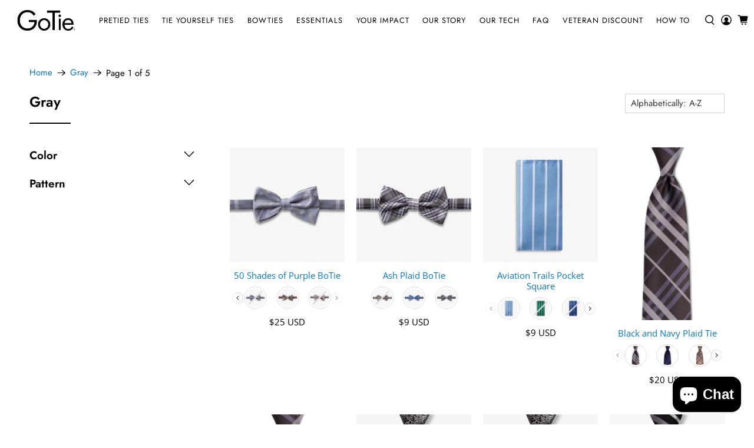

--- FILE ---
content_type: text/html; charset=utf-8
request_url: https://gotie.com/collections/gray
body_size: 66542
content:


 <!doctype html>
<html class="no-js no-touch" lang="en">
<head>
<!-- starapps_core_start -->
<!-- This code is automatically managed by StarApps Studio -->
<!-- Please contact support@starapps.studio for any help -->
<!-- File location: snippets/starapps-core.liquid -->



    
<!-- starapps_core_end --> <meta charset="utf-8"> <meta http-equiv="cleartype" content="on"> <meta name="robots" content="index,follow"> <meta name="viewport" content="width=device-width,initial-scale=1"> <meta name="theme-color" content="#ffffff"> <link rel="canonical" href="https://gotie.com/collections/gray"><title>Gray - GoTie</title> <!-- DNS prefetches --> <link rel="dns-prefetch" href="https://cdn.shopify.com"> <link rel="dns-prefetch" href="https://fonts.shopify.com"> <link rel="dns-prefetch" href="https://monorail-edge.shopifysvc.com"> <link rel="dns-prefetch" href="https://ajax.googleapis.com"> <!-- Preconnects --> <link rel="preconnect" href="https://cdn.shopify.com" crossorigin> <link rel="preconnect" href="https://fonts.shopify.com" crossorigin> <link rel="preconnect" href="https://monorail-edge.shopifysvc.com"> <link rel="preconnect" href="https://ajax.googleapis.com"> <!-- Preloads --> <!-- Preload CSS --> <link rel="preload" href="//gotie.com/cdn/shop/t/72/assets/fancybox.css?v=30466120580444283401677702937" as="style"> <link rel="preload" href="//gotie.com/cdn/shop/t/72/assets/styles.css?v=23805019515908479491759332042" as="style"> <!-- Preload JS --> <link rel="preload" href="https://ajax.googleapis.com/ajax/libs/jquery/3.6.0/jquery.min.js" as="script"> <link rel="preload" href="//gotie.com/cdn/shop/t/72/assets/vendors.js?v=11282825012671617991677702937" as="script"> <link rel="preload" href="//gotie.com/cdn/shop/t/72/assets/utilities.js?v=177355507157793698841677702937" as="script"> <link rel="preload" href="//gotie.com/cdn/shop/t/72/assets/app.js?v=69138317467777774141677702937" as="script"> <link rel="preload" href="/services/javascripts/currencies.js" as="script"> <link rel="preload" href="//gotie.com/cdn/shop/t/72/assets/currencyConversion.js?v=143931053183951866091677702937" as="script"> <!-- CSS for Flex --> <link rel="stylesheet" href="//gotie.com/cdn/shop/t/72/assets/fancybox.css?v=30466120580444283401677702937"> <link rel="stylesheet" href="//gotie.com/cdn/shop/t/72/assets/styles.css?v=23805019515908479491759332042"> <script>
    window.Theme = window.Theme || {};
    window.Theme.version = '3.0.0';
    window.Theme.name = 'Flex';</script> <script src="https://ajax.googleapis.com/ajax/libs/jquery/3.6.0/jquery.min.js" defer></script> <script src="//gotie.com/cdn/shop/t/72/assets/vendors.js?v=11282825012671617991677702937" defer></script> <script src="//gotie.com/cdn/shop/t/72/assets/utilities.js?v=177355507157793698841677702937" defer></script> <script src="//gotie.com/cdn/shop/t/72/assets/app.js?v=69138317467777774141677702937" defer></script><script type="text/javascript" src="/services/javascripts/currencies.js"></script> <script src="//gotie.com/cdn/shop/t/72/assets/currencyConversion.js?v=143931053183951866091677702937" defer></script><script>
    

Shopify = window.Shopify || {};


window.theme = {
  info: {
    name: window.Theme.name,
    version: window.Theme.version
  }
}


Currency = window.Currency || {};
Currency.show_multiple_currencies = false;
Currency.presentment_currency = "USD";
Currency.default_currency = "USD";
Currency.display_format = "money_with_currency_format";
Currency.money_format = "${{amount_no_decimals}} USD";
Currency.money_format_no_currency = "${{amount_no_decimals}}";
Currency.money_format_currency = "${{amount_no_decimals}} USD";
Currency.native_multi_currency = true;
Currency.iso_code = "USD";
Currency.symbol = "$";




Window.theme = {};
Window.theme.allCountryOptionTags = "\u003coption value=\"United States\" data-provinces=\"[[\u0026quot;Alabama\u0026quot;,\u0026quot;Alabama\u0026quot;],[\u0026quot;Alaska\u0026quot;,\u0026quot;Alaska\u0026quot;],[\u0026quot;American Samoa\u0026quot;,\u0026quot;American Samoa\u0026quot;],[\u0026quot;Arizona\u0026quot;,\u0026quot;Arizona\u0026quot;],[\u0026quot;Arkansas\u0026quot;,\u0026quot;Arkansas\u0026quot;],[\u0026quot;Armed Forces Americas\u0026quot;,\u0026quot;Armed Forces Americas\u0026quot;],[\u0026quot;Armed Forces Europe\u0026quot;,\u0026quot;Armed Forces Europe\u0026quot;],[\u0026quot;Armed Forces Pacific\u0026quot;,\u0026quot;Armed Forces Pacific\u0026quot;],[\u0026quot;California\u0026quot;,\u0026quot;California\u0026quot;],[\u0026quot;Colorado\u0026quot;,\u0026quot;Colorado\u0026quot;],[\u0026quot;Connecticut\u0026quot;,\u0026quot;Connecticut\u0026quot;],[\u0026quot;Delaware\u0026quot;,\u0026quot;Delaware\u0026quot;],[\u0026quot;District of Columbia\u0026quot;,\u0026quot;Washington DC\u0026quot;],[\u0026quot;Federated States of Micronesia\u0026quot;,\u0026quot;Micronesia\u0026quot;],[\u0026quot;Florida\u0026quot;,\u0026quot;Florida\u0026quot;],[\u0026quot;Georgia\u0026quot;,\u0026quot;Georgia\u0026quot;],[\u0026quot;Guam\u0026quot;,\u0026quot;Guam\u0026quot;],[\u0026quot;Hawaii\u0026quot;,\u0026quot;Hawaii\u0026quot;],[\u0026quot;Idaho\u0026quot;,\u0026quot;Idaho\u0026quot;],[\u0026quot;Illinois\u0026quot;,\u0026quot;Illinois\u0026quot;],[\u0026quot;Indiana\u0026quot;,\u0026quot;Indiana\u0026quot;],[\u0026quot;Iowa\u0026quot;,\u0026quot;Iowa\u0026quot;],[\u0026quot;Kansas\u0026quot;,\u0026quot;Kansas\u0026quot;],[\u0026quot;Kentucky\u0026quot;,\u0026quot;Kentucky\u0026quot;],[\u0026quot;Louisiana\u0026quot;,\u0026quot;Louisiana\u0026quot;],[\u0026quot;Maine\u0026quot;,\u0026quot;Maine\u0026quot;],[\u0026quot;Marshall Islands\u0026quot;,\u0026quot;Marshall Islands\u0026quot;],[\u0026quot;Maryland\u0026quot;,\u0026quot;Maryland\u0026quot;],[\u0026quot;Massachusetts\u0026quot;,\u0026quot;Massachusetts\u0026quot;],[\u0026quot;Michigan\u0026quot;,\u0026quot;Michigan\u0026quot;],[\u0026quot;Minnesota\u0026quot;,\u0026quot;Minnesota\u0026quot;],[\u0026quot;Mississippi\u0026quot;,\u0026quot;Mississippi\u0026quot;],[\u0026quot;Missouri\u0026quot;,\u0026quot;Missouri\u0026quot;],[\u0026quot;Montana\u0026quot;,\u0026quot;Montana\u0026quot;],[\u0026quot;Nebraska\u0026quot;,\u0026quot;Nebraska\u0026quot;],[\u0026quot;Nevada\u0026quot;,\u0026quot;Nevada\u0026quot;],[\u0026quot;New Hampshire\u0026quot;,\u0026quot;New Hampshire\u0026quot;],[\u0026quot;New Jersey\u0026quot;,\u0026quot;New Jersey\u0026quot;],[\u0026quot;New Mexico\u0026quot;,\u0026quot;New Mexico\u0026quot;],[\u0026quot;New York\u0026quot;,\u0026quot;New York\u0026quot;],[\u0026quot;North Carolina\u0026quot;,\u0026quot;North Carolina\u0026quot;],[\u0026quot;North Dakota\u0026quot;,\u0026quot;North Dakota\u0026quot;],[\u0026quot;Northern Mariana Islands\u0026quot;,\u0026quot;Northern Mariana Islands\u0026quot;],[\u0026quot;Ohio\u0026quot;,\u0026quot;Ohio\u0026quot;],[\u0026quot;Oklahoma\u0026quot;,\u0026quot;Oklahoma\u0026quot;],[\u0026quot;Oregon\u0026quot;,\u0026quot;Oregon\u0026quot;],[\u0026quot;Palau\u0026quot;,\u0026quot;Palau\u0026quot;],[\u0026quot;Pennsylvania\u0026quot;,\u0026quot;Pennsylvania\u0026quot;],[\u0026quot;Puerto Rico\u0026quot;,\u0026quot;Puerto Rico\u0026quot;],[\u0026quot;Rhode Island\u0026quot;,\u0026quot;Rhode Island\u0026quot;],[\u0026quot;South Carolina\u0026quot;,\u0026quot;South Carolina\u0026quot;],[\u0026quot;South Dakota\u0026quot;,\u0026quot;South Dakota\u0026quot;],[\u0026quot;Tennessee\u0026quot;,\u0026quot;Tennessee\u0026quot;],[\u0026quot;Texas\u0026quot;,\u0026quot;Texas\u0026quot;],[\u0026quot;Utah\u0026quot;,\u0026quot;Utah\u0026quot;],[\u0026quot;Vermont\u0026quot;,\u0026quot;Vermont\u0026quot;],[\u0026quot;Virgin Islands\u0026quot;,\u0026quot;U.S. Virgin Islands\u0026quot;],[\u0026quot;Virginia\u0026quot;,\u0026quot;Virginia\u0026quot;],[\u0026quot;Washington\u0026quot;,\u0026quot;Washington\u0026quot;],[\u0026quot;West Virginia\u0026quot;,\u0026quot;West Virginia\u0026quot;],[\u0026quot;Wisconsin\u0026quot;,\u0026quot;Wisconsin\u0026quot;],[\u0026quot;Wyoming\u0026quot;,\u0026quot;Wyoming\u0026quot;]]\"\u003eUnited States\u003c\/option\u003e\n\u003coption value=\"---\" data-provinces=\"[]\"\u003e---\u003c\/option\u003e\n\u003coption value=\"Afghanistan\" data-provinces=\"[]\"\u003eAfghanistan\u003c\/option\u003e\n\u003coption value=\"Aland Islands\" data-provinces=\"[]\"\u003eÅland Islands\u003c\/option\u003e\n\u003coption value=\"Albania\" data-provinces=\"[]\"\u003eAlbania\u003c\/option\u003e\n\u003coption value=\"Algeria\" data-provinces=\"[]\"\u003eAlgeria\u003c\/option\u003e\n\u003coption value=\"Andorra\" data-provinces=\"[]\"\u003eAndorra\u003c\/option\u003e\n\u003coption value=\"Angola\" data-provinces=\"[]\"\u003eAngola\u003c\/option\u003e\n\u003coption value=\"Anguilla\" data-provinces=\"[]\"\u003eAnguilla\u003c\/option\u003e\n\u003coption value=\"Antigua And Barbuda\" data-provinces=\"[]\"\u003eAntigua \u0026 Barbuda\u003c\/option\u003e\n\u003coption value=\"Argentina\" data-provinces=\"[[\u0026quot;Buenos Aires\u0026quot;,\u0026quot;Buenos Aires Province\u0026quot;],[\u0026quot;Catamarca\u0026quot;,\u0026quot;Catamarca\u0026quot;],[\u0026quot;Chaco\u0026quot;,\u0026quot;Chaco\u0026quot;],[\u0026quot;Chubut\u0026quot;,\u0026quot;Chubut\u0026quot;],[\u0026quot;Ciudad Autónoma de Buenos Aires\u0026quot;,\u0026quot;Buenos Aires (Autonomous City)\u0026quot;],[\u0026quot;Corrientes\u0026quot;,\u0026quot;Corrientes\u0026quot;],[\u0026quot;Córdoba\u0026quot;,\u0026quot;Córdoba\u0026quot;],[\u0026quot;Entre Ríos\u0026quot;,\u0026quot;Entre Ríos\u0026quot;],[\u0026quot;Formosa\u0026quot;,\u0026quot;Formosa\u0026quot;],[\u0026quot;Jujuy\u0026quot;,\u0026quot;Jujuy\u0026quot;],[\u0026quot;La Pampa\u0026quot;,\u0026quot;La Pampa\u0026quot;],[\u0026quot;La Rioja\u0026quot;,\u0026quot;La Rioja\u0026quot;],[\u0026quot;Mendoza\u0026quot;,\u0026quot;Mendoza\u0026quot;],[\u0026quot;Misiones\u0026quot;,\u0026quot;Misiones\u0026quot;],[\u0026quot;Neuquén\u0026quot;,\u0026quot;Neuquén\u0026quot;],[\u0026quot;Río Negro\u0026quot;,\u0026quot;Río Negro\u0026quot;],[\u0026quot;Salta\u0026quot;,\u0026quot;Salta\u0026quot;],[\u0026quot;San Juan\u0026quot;,\u0026quot;San Juan\u0026quot;],[\u0026quot;San Luis\u0026quot;,\u0026quot;San Luis\u0026quot;],[\u0026quot;Santa Cruz\u0026quot;,\u0026quot;Santa Cruz\u0026quot;],[\u0026quot;Santa Fe\u0026quot;,\u0026quot;Santa Fe\u0026quot;],[\u0026quot;Santiago Del Estero\u0026quot;,\u0026quot;Santiago del Estero\u0026quot;],[\u0026quot;Tierra Del Fuego\u0026quot;,\u0026quot;Tierra del Fuego\u0026quot;],[\u0026quot;Tucumán\u0026quot;,\u0026quot;Tucumán\u0026quot;]]\"\u003eArgentina\u003c\/option\u003e\n\u003coption value=\"Armenia\" data-provinces=\"[]\"\u003eArmenia\u003c\/option\u003e\n\u003coption value=\"Aruba\" data-provinces=\"[]\"\u003eAruba\u003c\/option\u003e\n\u003coption value=\"Ascension Island\" data-provinces=\"[]\"\u003eAscension Island\u003c\/option\u003e\n\u003coption value=\"Australia\" data-provinces=\"[[\u0026quot;Australian Capital Territory\u0026quot;,\u0026quot;Australian Capital Territory\u0026quot;],[\u0026quot;New South Wales\u0026quot;,\u0026quot;New South Wales\u0026quot;],[\u0026quot;Northern Territory\u0026quot;,\u0026quot;Northern Territory\u0026quot;],[\u0026quot;Queensland\u0026quot;,\u0026quot;Queensland\u0026quot;],[\u0026quot;South Australia\u0026quot;,\u0026quot;South Australia\u0026quot;],[\u0026quot;Tasmania\u0026quot;,\u0026quot;Tasmania\u0026quot;],[\u0026quot;Victoria\u0026quot;,\u0026quot;Victoria\u0026quot;],[\u0026quot;Western Australia\u0026quot;,\u0026quot;Western Australia\u0026quot;]]\"\u003eAustralia\u003c\/option\u003e\n\u003coption value=\"Austria\" data-provinces=\"[]\"\u003eAustria\u003c\/option\u003e\n\u003coption value=\"Azerbaijan\" data-provinces=\"[]\"\u003eAzerbaijan\u003c\/option\u003e\n\u003coption value=\"Bahamas\" data-provinces=\"[]\"\u003eBahamas\u003c\/option\u003e\n\u003coption value=\"Bahrain\" data-provinces=\"[]\"\u003eBahrain\u003c\/option\u003e\n\u003coption value=\"Bangladesh\" data-provinces=\"[]\"\u003eBangladesh\u003c\/option\u003e\n\u003coption value=\"Barbados\" data-provinces=\"[]\"\u003eBarbados\u003c\/option\u003e\n\u003coption value=\"Belarus\" data-provinces=\"[]\"\u003eBelarus\u003c\/option\u003e\n\u003coption value=\"Belgium\" data-provinces=\"[]\"\u003eBelgium\u003c\/option\u003e\n\u003coption value=\"Belize\" data-provinces=\"[]\"\u003eBelize\u003c\/option\u003e\n\u003coption value=\"Benin\" data-provinces=\"[]\"\u003eBenin\u003c\/option\u003e\n\u003coption value=\"Bermuda\" data-provinces=\"[]\"\u003eBermuda\u003c\/option\u003e\n\u003coption value=\"Bhutan\" data-provinces=\"[]\"\u003eBhutan\u003c\/option\u003e\n\u003coption value=\"Bolivia\" data-provinces=\"[]\"\u003eBolivia\u003c\/option\u003e\n\u003coption value=\"Bosnia And Herzegovina\" data-provinces=\"[]\"\u003eBosnia \u0026 Herzegovina\u003c\/option\u003e\n\u003coption value=\"Botswana\" data-provinces=\"[]\"\u003eBotswana\u003c\/option\u003e\n\u003coption value=\"Brazil\" data-provinces=\"[[\u0026quot;Acre\u0026quot;,\u0026quot;Acre\u0026quot;],[\u0026quot;Alagoas\u0026quot;,\u0026quot;Alagoas\u0026quot;],[\u0026quot;Amapá\u0026quot;,\u0026quot;Amapá\u0026quot;],[\u0026quot;Amazonas\u0026quot;,\u0026quot;Amazonas\u0026quot;],[\u0026quot;Bahia\u0026quot;,\u0026quot;Bahia\u0026quot;],[\u0026quot;Ceará\u0026quot;,\u0026quot;Ceará\u0026quot;],[\u0026quot;Distrito Federal\u0026quot;,\u0026quot;Federal District\u0026quot;],[\u0026quot;Espírito Santo\u0026quot;,\u0026quot;Espírito Santo\u0026quot;],[\u0026quot;Goiás\u0026quot;,\u0026quot;Goiás\u0026quot;],[\u0026quot;Maranhão\u0026quot;,\u0026quot;Maranhão\u0026quot;],[\u0026quot;Mato Grosso\u0026quot;,\u0026quot;Mato Grosso\u0026quot;],[\u0026quot;Mato Grosso do Sul\u0026quot;,\u0026quot;Mato Grosso do Sul\u0026quot;],[\u0026quot;Minas Gerais\u0026quot;,\u0026quot;Minas Gerais\u0026quot;],[\u0026quot;Paraná\u0026quot;,\u0026quot;Paraná\u0026quot;],[\u0026quot;Paraíba\u0026quot;,\u0026quot;Paraíba\u0026quot;],[\u0026quot;Pará\u0026quot;,\u0026quot;Pará\u0026quot;],[\u0026quot;Pernambuco\u0026quot;,\u0026quot;Pernambuco\u0026quot;],[\u0026quot;Piauí\u0026quot;,\u0026quot;Piauí\u0026quot;],[\u0026quot;Rio Grande do Norte\u0026quot;,\u0026quot;Rio Grande do Norte\u0026quot;],[\u0026quot;Rio Grande do Sul\u0026quot;,\u0026quot;Rio Grande do Sul\u0026quot;],[\u0026quot;Rio de Janeiro\u0026quot;,\u0026quot;Rio de Janeiro\u0026quot;],[\u0026quot;Rondônia\u0026quot;,\u0026quot;Rondônia\u0026quot;],[\u0026quot;Roraima\u0026quot;,\u0026quot;Roraima\u0026quot;],[\u0026quot;Santa Catarina\u0026quot;,\u0026quot;Santa Catarina\u0026quot;],[\u0026quot;Sergipe\u0026quot;,\u0026quot;Sergipe\u0026quot;],[\u0026quot;São Paulo\u0026quot;,\u0026quot;São Paulo\u0026quot;],[\u0026quot;Tocantins\u0026quot;,\u0026quot;Tocantins\u0026quot;]]\"\u003eBrazil\u003c\/option\u003e\n\u003coption value=\"British Indian Ocean Territory\" data-provinces=\"[]\"\u003eBritish Indian Ocean Territory\u003c\/option\u003e\n\u003coption value=\"Virgin Islands, British\" data-provinces=\"[]\"\u003eBritish Virgin Islands\u003c\/option\u003e\n\u003coption value=\"Brunei\" data-provinces=\"[]\"\u003eBrunei\u003c\/option\u003e\n\u003coption value=\"Bulgaria\" data-provinces=\"[]\"\u003eBulgaria\u003c\/option\u003e\n\u003coption value=\"Burkina Faso\" data-provinces=\"[]\"\u003eBurkina Faso\u003c\/option\u003e\n\u003coption value=\"Burundi\" data-provinces=\"[]\"\u003eBurundi\u003c\/option\u003e\n\u003coption value=\"Cambodia\" data-provinces=\"[]\"\u003eCambodia\u003c\/option\u003e\n\u003coption value=\"Republic of Cameroon\" data-provinces=\"[]\"\u003eCameroon\u003c\/option\u003e\n\u003coption value=\"Canada\" data-provinces=\"[[\u0026quot;Alberta\u0026quot;,\u0026quot;Alberta\u0026quot;],[\u0026quot;British Columbia\u0026quot;,\u0026quot;British Columbia\u0026quot;],[\u0026quot;Manitoba\u0026quot;,\u0026quot;Manitoba\u0026quot;],[\u0026quot;New Brunswick\u0026quot;,\u0026quot;New Brunswick\u0026quot;],[\u0026quot;Newfoundland and Labrador\u0026quot;,\u0026quot;Newfoundland and Labrador\u0026quot;],[\u0026quot;Northwest Territories\u0026quot;,\u0026quot;Northwest Territories\u0026quot;],[\u0026quot;Nova Scotia\u0026quot;,\u0026quot;Nova Scotia\u0026quot;],[\u0026quot;Nunavut\u0026quot;,\u0026quot;Nunavut\u0026quot;],[\u0026quot;Ontario\u0026quot;,\u0026quot;Ontario\u0026quot;],[\u0026quot;Prince Edward Island\u0026quot;,\u0026quot;Prince Edward Island\u0026quot;],[\u0026quot;Quebec\u0026quot;,\u0026quot;Quebec\u0026quot;],[\u0026quot;Saskatchewan\u0026quot;,\u0026quot;Saskatchewan\u0026quot;],[\u0026quot;Yukon\u0026quot;,\u0026quot;Yukon\u0026quot;]]\"\u003eCanada\u003c\/option\u003e\n\u003coption value=\"Cape Verde\" data-provinces=\"[]\"\u003eCape Verde\u003c\/option\u003e\n\u003coption value=\"Caribbean Netherlands\" data-provinces=\"[]\"\u003eCaribbean Netherlands\u003c\/option\u003e\n\u003coption value=\"Cayman Islands\" data-provinces=\"[]\"\u003eCayman Islands\u003c\/option\u003e\n\u003coption value=\"Central African Republic\" data-provinces=\"[]\"\u003eCentral African Republic\u003c\/option\u003e\n\u003coption value=\"Chad\" data-provinces=\"[]\"\u003eChad\u003c\/option\u003e\n\u003coption value=\"Chile\" data-provinces=\"[[\u0026quot;Antofagasta\u0026quot;,\u0026quot;Antofagasta\u0026quot;],[\u0026quot;Araucanía\u0026quot;,\u0026quot;Araucanía\u0026quot;],[\u0026quot;Arica and Parinacota\u0026quot;,\u0026quot;Arica y Parinacota\u0026quot;],[\u0026quot;Atacama\u0026quot;,\u0026quot;Atacama\u0026quot;],[\u0026quot;Aysén\u0026quot;,\u0026quot;Aysén\u0026quot;],[\u0026quot;Biobío\u0026quot;,\u0026quot;Bío Bío\u0026quot;],[\u0026quot;Coquimbo\u0026quot;,\u0026quot;Coquimbo\u0026quot;],[\u0026quot;Los Lagos\u0026quot;,\u0026quot;Los Lagos\u0026quot;],[\u0026quot;Los Ríos\u0026quot;,\u0026quot;Los Ríos\u0026quot;],[\u0026quot;Magallanes\u0026quot;,\u0026quot;Magallanes Region\u0026quot;],[\u0026quot;Maule\u0026quot;,\u0026quot;Maule\u0026quot;],[\u0026quot;O\u0026#39;Higgins\u0026quot;,\u0026quot;Libertador General Bernardo O’Higgins\u0026quot;],[\u0026quot;Santiago\u0026quot;,\u0026quot;Santiago Metropolitan\u0026quot;],[\u0026quot;Tarapacá\u0026quot;,\u0026quot;Tarapacá\u0026quot;],[\u0026quot;Valparaíso\u0026quot;,\u0026quot;Valparaíso\u0026quot;],[\u0026quot;Ñuble\u0026quot;,\u0026quot;Ñuble\u0026quot;]]\"\u003eChile\u003c\/option\u003e\n\u003coption value=\"China\" data-provinces=\"[[\u0026quot;Anhui\u0026quot;,\u0026quot;Anhui\u0026quot;],[\u0026quot;Beijing\u0026quot;,\u0026quot;Beijing\u0026quot;],[\u0026quot;Chongqing\u0026quot;,\u0026quot;Chongqing\u0026quot;],[\u0026quot;Fujian\u0026quot;,\u0026quot;Fujian\u0026quot;],[\u0026quot;Gansu\u0026quot;,\u0026quot;Gansu\u0026quot;],[\u0026quot;Guangdong\u0026quot;,\u0026quot;Guangdong\u0026quot;],[\u0026quot;Guangxi\u0026quot;,\u0026quot;Guangxi\u0026quot;],[\u0026quot;Guizhou\u0026quot;,\u0026quot;Guizhou\u0026quot;],[\u0026quot;Hainan\u0026quot;,\u0026quot;Hainan\u0026quot;],[\u0026quot;Hebei\u0026quot;,\u0026quot;Hebei\u0026quot;],[\u0026quot;Heilongjiang\u0026quot;,\u0026quot;Heilongjiang\u0026quot;],[\u0026quot;Henan\u0026quot;,\u0026quot;Henan\u0026quot;],[\u0026quot;Hubei\u0026quot;,\u0026quot;Hubei\u0026quot;],[\u0026quot;Hunan\u0026quot;,\u0026quot;Hunan\u0026quot;],[\u0026quot;Inner Mongolia\u0026quot;,\u0026quot;Inner Mongolia\u0026quot;],[\u0026quot;Jiangsu\u0026quot;,\u0026quot;Jiangsu\u0026quot;],[\u0026quot;Jiangxi\u0026quot;,\u0026quot;Jiangxi\u0026quot;],[\u0026quot;Jilin\u0026quot;,\u0026quot;Jilin\u0026quot;],[\u0026quot;Liaoning\u0026quot;,\u0026quot;Liaoning\u0026quot;],[\u0026quot;Ningxia\u0026quot;,\u0026quot;Ningxia\u0026quot;],[\u0026quot;Qinghai\u0026quot;,\u0026quot;Qinghai\u0026quot;],[\u0026quot;Shaanxi\u0026quot;,\u0026quot;Shaanxi\u0026quot;],[\u0026quot;Shandong\u0026quot;,\u0026quot;Shandong\u0026quot;],[\u0026quot;Shanghai\u0026quot;,\u0026quot;Shanghai\u0026quot;],[\u0026quot;Shanxi\u0026quot;,\u0026quot;Shanxi\u0026quot;],[\u0026quot;Sichuan\u0026quot;,\u0026quot;Sichuan\u0026quot;],[\u0026quot;Tianjin\u0026quot;,\u0026quot;Tianjin\u0026quot;],[\u0026quot;Xinjiang\u0026quot;,\u0026quot;Xinjiang\u0026quot;],[\u0026quot;Xizang\u0026quot;,\u0026quot;Tibet\u0026quot;],[\u0026quot;Yunnan\u0026quot;,\u0026quot;Yunnan\u0026quot;],[\u0026quot;Zhejiang\u0026quot;,\u0026quot;Zhejiang\u0026quot;]]\"\u003eChina\u003c\/option\u003e\n\u003coption value=\"Christmas Island\" data-provinces=\"[]\"\u003eChristmas Island\u003c\/option\u003e\n\u003coption value=\"Cocos (Keeling) Islands\" data-provinces=\"[]\"\u003eCocos (Keeling) Islands\u003c\/option\u003e\n\u003coption value=\"Colombia\" data-provinces=\"[[\u0026quot;Amazonas\u0026quot;,\u0026quot;Amazonas\u0026quot;],[\u0026quot;Antioquia\u0026quot;,\u0026quot;Antioquia\u0026quot;],[\u0026quot;Arauca\u0026quot;,\u0026quot;Arauca\u0026quot;],[\u0026quot;Atlántico\u0026quot;,\u0026quot;Atlántico\u0026quot;],[\u0026quot;Bogotá, D.C.\u0026quot;,\u0026quot;Capital District\u0026quot;],[\u0026quot;Bolívar\u0026quot;,\u0026quot;Bolívar\u0026quot;],[\u0026quot;Boyacá\u0026quot;,\u0026quot;Boyacá\u0026quot;],[\u0026quot;Caldas\u0026quot;,\u0026quot;Caldas\u0026quot;],[\u0026quot;Caquetá\u0026quot;,\u0026quot;Caquetá\u0026quot;],[\u0026quot;Casanare\u0026quot;,\u0026quot;Casanare\u0026quot;],[\u0026quot;Cauca\u0026quot;,\u0026quot;Cauca\u0026quot;],[\u0026quot;Cesar\u0026quot;,\u0026quot;Cesar\u0026quot;],[\u0026quot;Chocó\u0026quot;,\u0026quot;Chocó\u0026quot;],[\u0026quot;Cundinamarca\u0026quot;,\u0026quot;Cundinamarca\u0026quot;],[\u0026quot;Córdoba\u0026quot;,\u0026quot;Córdoba\u0026quot;],[\u0026quot;Guainía\u0026quot;,\u0026quot;Guainía\u0026quot;],[\u0026quot;Guaviare\u0026quot;,\u0026quot;Guaviare\u0026quot;],[\u0026quot;Huila\u0026quot;,\u0026quot;Huila\u0026quot;],[\u0026quot;La Guajira\u0026quot;,\u0026quot;La Guajira\u0026quot;],[\u0026quot;Magdalena\u0026quot;,\u0026quot;Magdalena\u0026quot;],[\u0026quot;Meta\u0026quot;,\u0026quot;Meta\u0026quot;],[\u0026quot;Nariño\u0026quot;,\u0026quot;Nariño\u0026quot;],[\u0026quot;Norte de Santander\u0026quot;,\u0026quot;Norte de Santander\u0026quot;],[\u0026quot;Putumayo\u0026quot;,\u0026quot;Putumayo\u0026quot;],[\u0026quot;Quindío\u0026quot;,\u0026quot;Quindío\u0026quot;],[\u0026quot;Risaralda\u0026quot;,\u0026quot;Risaralda\u0026quot;],[\u0026quot;San Andrés, Providencia y Santa Catalina\u0026quot;,\u0026quot;San Andrés \\u0026 Providencia\u0026quot;],[\u0026quot;Santander\u0026quot;,\u0026quot;Santander\u0026quot;],[\u0026quot;Sucre\u0026quot;,\u0026quot;Sucre\u0026quot;],[\u0026quot;Tolima\u0026quot;,\u0026quot;Tolima\u0026quot;],[\u0026quot;Valle del Cauca\u0026quot;,\u0026quot;Valle del Cauca\u0026quot;],[\u0026quot;Vaupés\u0026quot;,\u0026quot;Vaupés\u0026quot;],[\u0026quot;Vichada\u0026quot;,\u0026quot;Vichada\u0026quot;]]\"\u003eColombia\u003c\/option\u003e\n\u003coption value=\"Comoros\" data-provinces=\"[]\"\u003eComoros\u003c\/option\u003e\n\u003coption value=\"Congo\" data-provinces=\"[]\"\u003eCongo - Brazzaville\u003c\/option\u003e\n\u003coption value=\"Congo, The Democratic Republic Of The\" data-provinces=\"[]\"\u003eCongo - Kinshasa\u003c\/option\u003e\n\u003coption value=\"Cook Islands\" data-provinces=\"[]\"\u003eCook Islands\u003c\/option\u003e\n\u003coption value=\"Costa Rica\" data-provinces=\"[[\u0026quot;Alajuela\u0026quot;,\u0026quot;Alajuela\u0026quot;],[\u0026quot;Cartago\u0026quot;,\u0026quot;Cartago\u0026quot;],[\u0026quot;Guanacaste\u0026quot;,\u0026quot;Guanacaste\u0026quot;],[\u0026quot;Heredia\u0026quot;,\u0026quot;Heredia\u0026quot;],[\u0026quot;Limón\u0026quot;,\u0026quot;Limón\u0026quot;],[\u0026quot;Puntarenas\u0026quot;,\u0026quot;Puntarenas\u0026quot;],[\u0026quot;San José\u0026quot;,\u0026quot;San José\u0026quot;]]\"\u003eCosta Rica\u003c\/option\u003e\n\u003coption value=\"Croatia\" data-provinces=\"[]\"\u003eCroatia\u003c\/option\u003e\n\u003coption value=\"Curaçao\" data-provinces=\"[]\"\u003eCuraçao\u003c\/option\u003e\n\u003coption value=\"Cyprus\" data-provinces=\"[]\"\u003eCyprus\u003c\/option\u003e\n\u003coption value=\"Czech Republic\" data-provinces=\"[]\"\u003eCzechia\u003c\/option\u003e\n\u003coption value=\"Côte d'Ivoire\" data-provinces=\"[]\"\u003eCôte d’Ivoire\u003c\/option\u003e\n\u003coption value=\"Denmark\" data-provinces=\"[]\"\u003eDenmark\u003c\/option\u003e\n\u003coption value=\"Djibouti\" data-provinces=\"[]\"\u003eDjibouti\u003c\/option\u003e\n\u003coption value=\"Dominica\" data-provinces=\"[]\"\u003eDominica\u003c\/option\u003e\n\u003coption value=\"Dominican Republic\" data-provinces=\"[]\"\u003eDominican Republic\u003c\/option\u003e\n\u003coption value=\"Ecuador\" data-provinces=\"[]\"\u003eEcuador\u003c\/option\u003e\n\u003coption value=\"Egypt\" data-provinces=\"[[\u0026quot;6th of October\u0026quot;,\u0026quot;6th of October\u0026quot;],[\u0026quot;Al Sharqia\u0026quot;,\u0026quot;Al Sharqia\u0026quot;],[\u0026quot;Alexandria\u0026quot;,\u0026quot;Alexandria\u0026quot;],[\u0026quot;Aswan\u0026quot;,\u0026quot;Aswan\u0026quot;],[\u0026quot;Asyut\u0026quot;,\u0026quot;Asyut\u0026quot;],[\u0026quot;Beheira\u0026quot;,\u0026quot;Beheira\u0026quot;],[\u0026quot;Beni Suef\u0026quot;,\u0026quot;Beni Suef\u0026quot;],[\u0026quot;Cairo\u0026quot;,\u0026quot;Cairo\u0026quot;],[\u0026quot;Dakahlia\u0026quot;,\u0026quot;Dakahlia\u0026quot;],[\u0026quot;Damietta\u0026quot;,\u0026quot;Damietta\u0026quot;],[\u0026quot;Faiyum\u0026quot;,\u0026quot;Faiyum\u0026quot;],[\u0026quot;Gharbia\u0026quot;,\u0026quot;Gharbia\u0026quot;],[\u0026quot;Giza\u0026quot;,\u0026quot;Giza\u0026quot;],[\u0026quot;Helwan\u0026quot;,\u0026quot;Helwan\u0026quot;],[\u0026quot;Ismailia\u0026quot;,\u0026quot;Ismailia\u0026quot;],[\u0026quot;Kafr el-Sheikh\u0026quot;,\u0026quot;Kafr el-Sheikh\u0026quot;],[\u0026quot;Luxor\u0026quot;,\u0026quot;Luxor\u0026quot;],[\u0026quot;Matrouh\u0026quot;,\u0026quot;Matrouh\u0026quot;],[\u0026quot;Minya\u0026quot;,\u0026quot;Minya\u0026quot;],[\u0026quot;Monufia\u0026quot;,\u0026quot;Monufia\u0026quot;],[\u0026quot;New Valley\u0026quot;,\u0026quot;New Valley\u0026quot;],[\u0026quot;North Sinai\u0026quot;,\u0026quot;North Sinai\u0026quot;],[\u0026quot;Port Said\u0026quot;,\u0026quot;Port Said\u0026quot;],[\u0026quot;Qalyubia\u0026quot;,\u0026quot;Qalyubia\u0026quot;],[\u0026quot;Qena\u0026quot;,\u0026quot;Qena\u0026quot;],[\u0026quot;Red Sea\u0026quot;,\u0026quot;Red Sea\u0026quot;],[\u0026quot;Sohag\u0026quot;,\u0026quot;Sohag\u0026quot;],[\u0026quot;South Sinai\u0026quot;,\u0026quot;South Sinai\u0026quot;],[\u0026quot;Suez\u0026quot;,\u0026quot;Suez\u0026quot;]]\"\u003eEgypt\u003c\/option\u003e\n\u003coption value=\"El Salvador\" data-provinces=\"[[\u0026quot;Ahuachapán\u0026quot;,\u0026quot;Ahuachapán\u0026quot;],[\u0026quot;Cabañas\u0026quot;,\u0026quot;Cabañas\u0026quot;],[\u0026quot;Chalatenango\u0026quot;,\u0026quot;Chalatenango\u0026quot;],[\u0026quot;Cuscatlán\u0026quot;,\u0026quot;Cuscatlán\u0026quot;],[\u0026quot;La Libertad\u0026quot;,\u0026quot;La Libertad\u0026quot;],[\u0026quot;La Paz\u0026quot;,\u0026quot;La Paz\u0026quot;],[\u0026quot;La Unión\u0026quot;,\u0026quot;La Unión\u0026quot;],[\u0026quot;Morazán\u0026quot;,\u0026quot;Morazán\u0026quot;],[\u0026quot;San Miguel\u0026quot;,\u0026quot;San Miguel\u0026quot;],[\u0026quot;San Salvador\u0026quot;,\u0026quot;San Salvador\u0026quot;],[\u0026quot;San Vicente\u0026quot;,\u0026quot;San Vicente\u0026quot;],[\u0026quot;Santa Ana\u0026quot;,\u0026quot;Santa Ana\u0026quot;],[\u0026quot;Sonsonate\u0026quot;,\u0026quot;Sonsonate\u0026quot;],[\u0026quot;Usulután\u0026quot;,\u0026quot;Usulután\u0026quot;]]\"\u003eEl Salvador\u003c\/option\u003e\n\u003coption value=\"Equatorial Guinea\" data-provinces=\"[]\"\u003eEquatorial Guinea\u003c\/option\u003e\n\u003coption value=\"Eritrea\" data-provinces=\"[]\"\u003eEritrea\u003c\/option\u003e\n\u003coption value=\"Estonia\" data-provinces=\"[]\"\u003eEstonia\u003c\/option\u003e\n\u003coption value=\"Eswatini\" data-provinces=\"[]\"\u003eEswatini\u003c\/option\u003e\n\u003coption value=\"Ethiopia\" data-provinces=\"[]\"\u003eEthiopia\u003c\/option\u003e\n\u003coption value=\"Falkland Islands (Malvinas)\" data-provinces=\"[]\"\u003eFalkland Islands\u003c\/option\u003e\n\u003coption value=\"Faroe Islands\" data-provinces=\"[]\"\u003eFaroe Islands\u003c\/option\u003e\n\u003coption value=\"Fiji\" data-provinces=\"[]\"\u003eFiji\u003c\/option\u003e\n\u003coption value=\"Finland\" data-provinces=\"[]\"\u003eFinland\u003c\/option\u003e\n\u003coption value=\"France\" data-provinces=\"[]\"\u003eFrance\u003c\/option\u003e\n\u003coption value=\"French Guiana\" data-provinces=\"[]\"\u003eFrench Guiana\u003c\/option\u003e\n\u003coption value=\"French Polynesia\" data-provinces=\"[]\"\u003eFrench Polynesia\u003c\/option\u003e\n\u003coption value=\"French Southern Territories\" data-provinces=\"[]\"\u003eFrench Southern Territories\u003c\/option\u003e\n\u003coption value=\"Gabon\" data-provinces=\"[]\"\u003eGabon\u003c\/option\u003e\n\u003coption value=\"Gambia\" data-provinces=\"[]\"\u003eGambia\u003c\/option\u003e\n\u003coption value=\"Georgia\" data-provinces=\"[]\"\u003eGeorgia\u003c\/option\u003e\n\u003coption value=\"Germany\" data-provinces=\"[]\"\u003eGermany\u003c\/option\u003e\n\u003coption value=\"Ghana\" data-provinces=\"[]\"\u003eGhana\u003c\/option\u003e\n\u003coption value=\"Gibraltar\" data-provinces=\"[]\"\u003eGibraltar\u003c\/option\u003e\n\u003coption value=\"Greece\" data-provinces=\"[]\"\u003eGreece\u003c\/option\u003e\n\u003coption value=\"Greenland\" data-provinces=\"[]\"\u003eGreenland\u003c\/option\u003e\n\u003coption value=\"Grenada\" data-provinces=\"[]\"\u003eGrenada\u003c\/option\u003e\n\u003coption value=\"Guadeloupe\" data-provinces=\"[]\"\u003eGuadeloupe\u003c\/option\u003e\n\u003coption value=\"Guatemala\" data-provinces=\"[[\u0026quot;Alta Verapaz\u0026quot;,\u0026quot;Alta Verapaz\u0026quot;],[\u0026quot;Baja Verapaz\u0026quot;,\u0026quot;Baja Verapaz\u0026quot;],[\u0026quot;Chimaltenango\u0026quot;,\u0026quot;Chimaltenango\u0026quot;],[\u0026quot;Chiquimula\u0026quot;,\u0026quot;Chiquimula\u0026quot;],[\u0026quot;El Progreso\u0026quot;,\u0026quot;El Progreso\u0026quot;],[\u0026quot;Escuintla\u0026quot;,\u0026quot;Escuintla\u0026quot;],[\u0026quot;Guatemala\u0026quot;,\u0026quot;Guatemala\u0026quot;],[\u0026quot;Huehuetenango\u0026quot;,\u0026quot;Huehuetenango\u0026quot;],[\u0026quot;Izabal\u0026quot;,\u0026quot;Izabal\u0026quot;],[\u0026quot;Jalapa\u0026quot;,\u0026quot;Jalapa\u0026quot;],[\u0026quot;Jutiapa\u0026quot;,\u0026quot;Jutiapa\u0026quot;],[\u0026quot;Petén\u0026quot;,\u0026quot;Petén\u0026quot;],[\u0026quot;Quetzaltenango\u0026quot;,\u0026quot;Quetzaltenango\u0026quot;],[\u0026quot;Quiché\u0026quot;,\u0026quot;Quiché\u0026quot;],[\u0026quot;Retalhuleu\u0026quot;,\u0026quot;Retalhuleu\u0026quot;],[\u0026quot;Sacatepéquez\u0026quot;,\u0026quot;Sacatepéquez\u0026quot;],[\u0026quot;San Marcos\u0026quot;,\u0026quot;San Marcos\u0026quot;],[\u0026quot;Santa Rosa\u0026quot;,\u0026quot;Santa Rosa\u0026quot;],[\u0026quot;Sololá\u0026quot;,\u0026quot;Sololá\u0026quot;],[\u0026quot;Suchitepéquez\u0026quot;,\u0026quot;Suchitepéquez\u0026quot;],[\u0026quot;Totonicapán\u0026quot;,\u0026quot;Totonicapán\u0026quot;],[\u0026quot;Zacapa\u0026quot;,\u0026quot;Zacapa\u0026quot;]]\"\u003eGuatemala\u003c\/option\u003e\n\u003coption value=\"Guernsey\" data-provinces=\"[]\"\u003eGuernsey\u003c\/option\u003e\n\u003coption value=\"Guinea\" data-provinces=\"[]\"\u003eGuinea\u003c\/option\u003e\n\u003coption value=\"Guinea Bissau\" data-provinces=\"[]\"\u003eGuinea-Bissau\u003c\/option\u003e\n\u003coption value=\"Guyana\" data-provinces=\"[]\"\u003eGuyana\u003c\/option\u003e\n\u003coption value=\"Haiti\" data-provinces=\"[]\"\u003eHaiti\u003c\/option\u003e\n\u003coption value=\"Honduras\" data-provinces=\"[]\"\u003eHonduras\u003c\/option\u003e\n\u003coption value=\"Hong Kong\" data-provinces=\"[[\u0026quot;Hong Kong Island\u0026quot;,\u0026quot;Hong Kong Island\u0026quot;],[\u0026quot;Kowloon\u0026quot;,\u0026quot;Kowloon\u0026quot;],[\u0026quot;New Territories\u0026quot;,\u0026quot;New Territories\u0026quot;]]\"\u003eHong Kong SAR\u003c\/option\u003e\n\u003coption value=\"Hungary\" data-provinces=\"[]\"\u003eHungary\u003c\/option\u003e\n\u003coption value=\"Iceland\" data-provinces=\"[]\"\u003eIceland\u003c\/option\u003e\n\u003coption value=\"India\" data-provinces=\"[[\u0026quot;Andaman and Nicobar Islands\u0026quot;,\u0026quot;Andaman and Nicobar Islands\u0026quot;],[\u0026quot;Andhra Pradesh\u0026quot;,\u0026quot;Andhra Pradesh\u0026quot;],[\u0026quot;Arunachal Pradesh\u0026quot;,\u0026quot;Arunachal Pradesh\u0026quot;],[\u0026quot;Assam\u0026quot;,\u0026quot;Assam\u0026quot;],[\u0026quot;Bihar\u0026quot;,\u0026quot;Bihar\u0026quot;],[\u0026quot;Chandigarh\u0026quot;,\u0026quot;Chandigarh\u0026quot;],[\u0026quot;Chhattisgarh\u0026quot;,\u0026quot;Chhattisgarh\u0026quot;],[\u0026quot;Dadra and Nagar Haveli\u0026quot;,\u0026quot;Dadra and Nagar Haveli\u0026quot;],[\u0026quot;Daman and Diu\u0026quot;,\u0026quot;Daman and Diu\u0026quot;],[\u0026quot;Delhi\u0026quot;,\u0026quot;Delhi\u0026quot;],[\u0026quot;Goa\u0026quot;,\u0026quot;Goa\u0026quot;],[\u0026quot;Gujarat\u0026quot;,\u0026quot;Gujarat\u0026quot;],[\u0026quot;Haryana\u0026quot;,\u0026quot;Haryana\u0026quot;],[\u0026quot;Himachal Pradesh\u0026quot;,\u0026quot;Himachal Pradesh\u0026quot;],[\u0026quot;Jammu and Kashmir\u0026quot;,\u0026quot;Jammu and Kashmir\u0026quot;],[\u0026quot;Jharkhand\u0026quot;,\u0026quot;Jharkhand\u0026quot;],[\u0026quot;Karnataka\u0026quot;,\u0026quot;Karnataka\u0026quot;],[\u0026quot;Kerala\u0026quot;,\u0026quot;Kerala\u0026quot;],[\u0026quot;Ladakh\u0026quot;,\u0026quot;Ladakh\u0026quot;],[\u0026quot;Lakshadweep\u0026quot;,\u0026quot;Lakshadweep\u0026quot;],[\u0026quot;Madhya Pradesh\u0026quot;,\u0026quot;Madhya Pradesh\u0026quot;],[\u0026quot;Maharashtra\u0026quot;,\u0026quot;Maharashtra\u0026quot;],[\u0026quot;Manipur\u0026quot;,\u0026quot;Manipur\u0026quot;],[\u0026quot;Meghalaya\u0026quot;,\u0026quot;Meghalaya\u0026quot;],[\u0026quot;Mizoram\u0026quot;,\u0026quot;Mizoram\u0026quot;],[\u0026quot;Nagaland\u0026quot;,\u0026quot;Nagaland\u0026quot;],[\u0026quot;Odisha\u0026quot;,\u0026quot;Odisha\u0026quot;],[\u0026quot;Puducherry\u0026quot;,\u0026quot;Puducherry\u0026quot;],[\u0026quot;Punjab\u0026quot;,\u0026quot;Punjab\u0026quot;],[\u0026quot;Rajasthan\u0026quot;,\u0026quot;Rajasthan\u0026quot;],[\u0026quot;Sikkim\u0026quot;,\u0026quot;Sikkim\u0026quot;],[\u0026quot;Tamil Nadu\u0026quot;,\u0026quot;Tamil Nadu\u0026quot;],[\u0026quot;Telangana\u0026quot;,\u0026quot;Telangana\u0026quot;],[\u0026quot;Tripura\u0026quot;,\u0026quot;Tripura\u0026quot;],[\u0026quot;Uttar Pradesh\u0026quot;,\u0026quot;Uttar Pradesh\u0026quot;],[\u0026quot;Uttarakhand\u0026quot;,\u0026quot;Uttarakhand\u0026quot;],[\u0026quot;West Bengal\u0026quot;,\u0026quot;West Bengal\u0026quot;]]\"\u003eIndia\u003c\/option\u003e\n\u003coption value=\"Indonesia\" data-provinces=\"[[\u0026quot;Aceh\u0026quot;,\u0026quot;Aceh\u0026quot;],[\u0026quot;Bali\u0026quot;,\u0026quot;Bali\u0026quot;],[\u0026quot;Bangka Belitung\u0026quot;,\u0026quot;Bangka–Belitung Islands\u0026quot;],[\u0026quot;Banten\u0026quot;,\u0026quot;Banten\u0026quot;],[\u0026quot;Bengkulu\u0026quot;,\u0026quot;Bengkulu\u0026quot;],[\u0026quot;Gorontalo\u0026quot;,\u0026quot;Gorontalo\u0026quot;],[\u0026quot;Jakarta\u0026quot;,\u0026quot;Jakarta\u0026quot;],[\u0026quot;Jambi\u0026quot;,\u0026quot;Jambi\u0026quot;],[\u0026quot;Jawa Barat\u0026quot;,\u0026quot;West Java\u0026quot;],[\u0026quot;Jawa Tengah\u0026quot;,\u0026quot;Central Java\u0026quot;],[\u0026quot;Jawa Timur\u0026quot;,\u0026quot;East Java\u0026quot;],[\u0026quot;Kalimantan Barat\u0026quot;,\u0026quot;West Kalimantan\u0026quot;],[\u0026quot;Kalimantan Selatan\u0026quot;,\u0026quot;South Kalimantan\u0026quot;],[\u0026quot;Kalimantan Tengah\u0026quot;,\u0026quot;Central Kalimantan\u0026quot;],[\u0026quot;Kalimantan Timur\u0026quot;,\u0026quot;East Kalimantan\u0026quot;],[\u0026quot;Kalimantan Utara\u0026quot;,\u0026quot;North Kalimantan\u0026quot;],[\u0026quot;Kepulauan Riau\u0026quot;,\u0026quot;Riau Islands\u0026quot;],[\u0026quot;Lampung\u0026quot;,\u0026quot;Lampung\u0026quot;],[\u0026quot;Maluku\u0026quot;,\u0026quot;Maluku\u0026quot;],[\u0026quot;Maluku Utara\u0026quot;,\u0026quot;North Maluku\u0026quot;],[\u0026quot;North Sumatra\u0026quot;,\u0026quot;North Sumatra\u0026quot;],[\u0026quot;Nusa Tenggara Barat\u0026quot;,\u0026quot;West Nusa Tenggara\u0026quot;],[\u0026quot;Nusa Tenggara Timur\u0026quot;,\u0026quot;East Nusa Tenggara\u0026quot;],[\u0026quot;Papua\u0026quot;,\u0026quot;Papua\u0026quot;],[\u0026quot;Papua Barat\u0026quot;,\u0026quot;West Papua\u0026quot;],[\u0026quot;Riau\u0026quot;,\u0026quot;Riau\u0026quot;],[\u0026quot;South Sumatra\u0026quot;,\u0026quot;South Sumatra\u0026quot;],[\u0026quot;Sulawesi Barat\u0026quot;,\u0026quot;West Sulawesi\u0026quot;],[\u0026quot;Sulawesi Selatan\u0026quot;,\u0026quot;South Sulawesi\u0026quot;],[\u0026quot;Sulawesi Tengah\u0026quot;,\u0026quot;Central Sulawesi\u0026quot;],[\u0026quot;Sulawesi Tenggara\u0026quot;,\u0026quot;Southeast Sulawesi\u0026quot;],[\u0026quot;Sulawesi Utara\u0026quot;,\u0026quot;North Sulawesi\u0026quot;],[\u0026quot;West Sumatra\u0026quot;,\u0026quot;West Sumatra\u0026quot;],[\u0026quot;Yogyakarta\u0026quot;,\u0026quot;Yogyakarta\u0026quot;]]\"\u003eIndonesia\u003c\/option\u003e\n\u003coption value=\"Iraq\" data-provinces=\"[]\"\u003eIraq\u003c\/option\u003e\n\u003coption value=\"Ireland\" data-provinces=\"[[\u0026quot;Carlow\u0026quot;,\u0026quot;Carlow\u0026quot;],[\u0026quot;Cavan\u0026quot;,\u0026quot;Cavan\u0026quot;],[\u0026quot;Clare\u0026quot;,\u0026quot;Clare\u0026quot;],[\u0026quot;Cork\u0026quot;,\u0026quot;Cork\u0026quot;],[\u0026quot;Donegal\u0026quot;,\u0026quot;Donegal\u0026quot;],[\u0026quot;Dublin\u0026quot;,\u0026quot;Dublin\u0026quot;],[\u0026quot;Galway\u0026quot;,\u0026quot;Galway\u0026quot;],[\u0026quot;Kerry\u0026quot;,\u0026quot;Kerry\u0026quot;],[\u0026quot;Kildare\u0026quot;,\u0026quot;Kildare\u0026quot;],[\u0026quot;Kilkenny\u0026quot;,\u0026quot;Kilkenny\u0026quot;],[\u0026quot;Laois\u0026quot;,\u0026quot;Laois\u0026quot;],[\u0026quot;Leitrim\u0026quot;,\u0026quot;Leitrim\u0026quot;],[\u0026quot;Limerick\u0026quot;,\u0026quot;Limerick\u0026quot;],[\u0026quot;Longford\u0026quot;,\u0026quot;Longford\u0026quot;],[\u0026quot;Louth\u0026quot;,\u0026quot;Louth\u0026quot;],[\u0026quot;Mayo\u0026quot;,\u0026quot;Mayo\u0026quot;],[\u0026quot;Meath\u0026quot;,\u0026quot;Meath\u0026quot;],[\u0026quot;Monaghan\u0026quot;,\u0026quot;Monaghan\u0026quot;],[\u0026quot;Offaly\u0026quot;,\u0026quot;Offaly\u0026quot;],[\u0026quot;Roscommon\u0026quot;,\u0026quot;Roscommon\u0026quot;],[\u0026quot;Sligo\u0026quot;,\u0026quot;Sligo\u0026quot;],[\u0026quot;Tipperary\u0026quot;,\u0026quot;Tipperary\u0026quot;],[\u0026quot;Waterford\u0026quot;,\u0026quot;Waterford\u0026quot;],[\u0026quot;Westmeath\u0026quot;,\u0026quot;Westmeath\u0026quot;],[\u0026quot;Wexford\u0026quot;,\u0026quot;Wexford\u0026quot;],[\u0026quot;Wicklow\u0026quot;,\u0026quot;Wicklow\u0026quot;]]\"\u003eIreland\u003c\/option\u003e\n\u003coption value=\"Isle Of Man\" data-provinces=\"[]\"\u003eIsle of Man\u003c\/option\u003e\n\u003coption value=\"Israel\" data-provinces=\"[]\"\u003eIsrael\u003c\/option\u003e\n\u003coption value=\"Italy\" data-provinces=\"[[\u0026quot;Agrigento\u0026quot;,\u0026quot;Agrigento\u0026quot;],[\u0026quot;Alessandria\u0026quot;,\u0026quot;Alessandria\u0026quot;],[\u0026quot;Ancona\u0026quot;,\u0026quot;Ancona\u0026quot;],[\u0026quot;Aosta\u0026quot;,\u0026quot;Aosta Valley\u0026quot;],[\u0026quot;Arezzo\u0026quot;,\u0026quot;Arezzo\u0026quot;],[\u0026quot;Ascoli Piceno\u0026quot;,\u0026quot;Ascoli Piceno\u0026quot;],[\u0026quot;Asti\u0026quot;,\u0026quot;Asti\u0026quot;],[\u0026quot;Avellino\u0026quot;,\u0026quot;Avellino\u0026quot;],[\u0026quot;Bari\u0026quot;,\u0026quot;Bari\u0026quot;],[\u0026quot;Barletta-Andria-Trani\u0026quot;,\u0026quot;Barletta-Andria-Trani\u0026quot;],[\u0026quot;Belluno\u0026quot;,\u0026quot;Belluno\u0026quot;],[\u0026quot;Benevento\u0026quot;,\u0026quot;Benevento\u0026quot;],[\u0026quot;Bergamo\u0026quot;,\u0026quot;Bergamo\u0026quot;],[\u0026quot;Biella\u0026quot;,\u0026quot;Biella\u0026quot;],[\u0026quot;Bologna\u0026quot;,\u0026quot;Bologna\u0026quot;],[\u0026quot;Bolzano\u0026quot;,\u0026quot;South Tyrol\u0026quot;],[\u0026quot;Brescia\u0026quot;,\u0026quot;Brescia\u0026quot;],[\u0026quot;Brindisi\u0026quot;,\u0026quot;Brindisi\u0026quot;],[\u0026quot;Cagliari\u0026quot;,\u0026quot;Cagliari\u0026quot;],[\u0026quot;Caltanissetta\u0026quot;,\u0026quot;Caltanissetta\u0026quot;],[\u0026quot;Campobasso\u0026quot;,\u0026quot;Campobasso\u0026quot;],[\u0026quot;Carbonia-Iglesias\u0026quot;,\u0026quot;Carbonia-Iglesias\u0026quot;],[\u0026quot;Caserta\u0026quot;,\u0026quot;Caserta\u0026quot;],[\u0026quot;Catania\u0026quot;,\u0026quot;Catania\u0026quot;],[\u0026quot;Catanzaro\u0026quot;,\u0026quot;Catanzaro\u0026quot;],[\u0026quot;Chieti\u0026quot;,\u0026quot;Chieti\u0026quot;],[\u0026quot;Como\u0026quot;,\u0026quot;Como\u0026quot;],[\u0026quot;Cosenza\u0026quot;,\u0026quot;Cosenza\u0026quot;],[\u0026quot;Cremona\u0026quot;,\u0026quot;Cremona\u0026quot;],[\u0026quot;Crotone\u0026quot;,\u0026quot;Crotone\u0026quot;],[\u0026quot;Cuneo\u0026quot;,\u0026quot;Cuneo\u0026quot;],[\u0026quot;Enna\u0026quot;,\u0026quot;Enna\u0026quot;],[\u0026quot;Fermo\u0026quot;,\u0026quot;Fermo\u0026quot;],[\u0026quot;Ferrara\u0026quot;,\u0026quot;Ferrara\u0026quot;],[\u0026quot;Firenze\u0026quot;,\u0026quot;Florence\u0026quot;],[\u0026quot;Foggia\u0026quot;,\u0026quot;Foggia\u0026quot;],[\u0026quot;Forlì-Cesena\u0026quot;,\u0026quot;Forlì-Cesena\u0026quot;],[\u0026quot;Frosinone\u0026quot;,\u0026quot;Frosinone\u0026quot;],[\u0026quot;Genova\u0026quot;,\u0026quot;Genoa\u0026quot;],[\u0026quot;Gorizia\u0026quot;,\u0026quot;Gorizia\u0026quot;],[\u0026quot;Grosseto\u0026quot;,\u0026quot;Grosseto\u0026quot;],[\u0026quot;Imperia\u0026quot;,\u0026quot;Imperia\u0026quot;],[\u0026quot;Isernia\u0026quot;,\u0026quot;Isernia\u0026quot;],[\u0026quot;L\u0026#39;Aquila\u0026quot;,\u0026quot;L’Aquila\u0026quot;],[\u0026quot;La Spezia\u0026quot;,\u0026quot;La Spezia\u0026quot;],[\u0026quot;Latina\u0026quot;,\u0026quot;Latina\u0026quot;],[\u0026quot;Lecce\u0026quot;,\u0026quot;Lecce\u0026quot;],[\u0026quot;Lecco\u0026quot;,\u0026quot;Lecco\u0026quot;],[\u0026quot;Livorno\u0026quot;,\u0026quot;Livorno\u0026quot;],[\u0026quot;Lodi\u0026quot;,\u0026quot;Lodi\u0026quot;],[\u0026quot;Lucca\u0026quot;,\u0026quot;Lucca\u0026quot;],[\u0026quot;Macerata\u0026quot;,\u0026quot;Macerata\u0026quot;],[\u0026quot;Mantova\u0026quot;,\u0026quot;Mantua\u0026quot;],[\u0026quot;Massa-Carrara\u0026quot;,\u0026quot;Massa and Carrara\u0026quot;],[\u0026quot;Matera\u0026quot;,\u0026quot;Matera\u0026quot;],[\u0026quot;Medio Campidano\u0026quot;,\u0026quot;Medio Campidano\u0026quot;],[\u0026quot;Messina\u0026quot;,\u0026quot;Messina\u0026quot;],[\u0026quot;Milano\u0026quot;,\u0026quot;Milan\u0026quot;],[\u0026quot;Modena\u0026quot;,\u0026quot;Modena\u0026quot;],[\u0026quot;Monza e Brianza\u0026quot;,\u0026quot;Monza and Brianza\u0026quot;],[\u0026quot;Napoli\u0026quot;,\u0026quot;Naples\u0026quot;],[\u0026quot;Novara\u0026quot;,\u0026quot;Novara\u0026quot;],[\u0026quot;Nuoro\u0026quot;,\u0026quot;Nuoro\u0026quot;],[\u0026quot;Ogliastra\u0026quot;,\u0026quot;Ogliastra\u0026quot;],[\u0026quot;Olbia-Tempio\u0026quot;,\u0026quot;Olbia-Tempio\u0026quot;],[\u0026quot;Oristano\u0026quot;,\u0026quot;Oristano\u0026quot;],[\u0026quot;Padova\u0026quot;,\u0026quot;Padua\u0026quot;],[\u0026quot;Palermo\u0026quot;,\u0026quot;Palermo\u0026quot;],[\u0026quot;Parma\u0026quot;,\u0026quot;Parma\u0026quot;],[\u0026quot;Pavia\u0026quot;,\u0026quot;Pavia\u0026quot;],[\u0026quot;Perugia\u0026quot;,\u0026quot;Perugia\u0026quot;],[\u0026quot;Pesaro e Urbino\u0026quot;,\u0026quot;Pesaro and Urbino\u0026quot;],[\u0026quot;Pescara\u0026quot;,\u0026quot;Pescara\u0026quot;],[\u0026quot;Piacenza\u0026quot;,\u0026quot;Piacenza\u0026quot;],[\u0026quot;Pisa\u0026quot;,\u0026quot;Pisa\u0026quot;],[\u0026quot;Pistoia\u0026quot;,\u0026quot;Pistoia\u0026quot;],[\u0026quot;Pordenone\u0026quot;,\u0026quot;Pordenone\u0026quot;],[\u0026quot;Potenza\u0026quot;,\u0026quot;Potenza\u0026quot;],[\u0026quot;Prato\u0026quot;,\u0026quot;Prato\u0026quot;],[\u0026quot;Ragusa\u0026quot;,\u0026quot;Ragusa\u0026quot;],[\u0026quot;Ravenna\u0026quot;,\u0026quot;Ravenna\u0026quot;],[\u0026quot;Reggio Calabria\u0026quot;,\u0026quot;Reggio Calabria\u0026quot;],[\u0026quot;Reggio Emilia\u0026quot;,\u0026quot;Reggio Emilia\u0026quot;],[\u0026quot;Rieti\u0026quot;,\u0026quot;Rieti\u0026quot;],[\u0026quot;Rimini\u0026quot;,\u0026quot;Rimini\u0026quot;],[\u0026quot;Roma\u0026quot;,\u0026quot;Rome\u0026quot;],[\u0026quot;Rovigo\u0026quot;,\u0026quot;Rovigo\u0026quot;],[\u0026quot;Salerno\u0026quot;,\u0026quot;Salerno\u0026quot;],[\u0026quot;Sassari\u0026quot;,\u0026quot;Sassari\u0026quot;],[\u0026quot;Savona\u0026quot;,\u0026quot;Savona\u0026quot;],[\u0026quot;Siena\u0026quot;,\u0026quot;Siena\u0026quot;],[\u0026quot;Siracusa\u0026quot;,\u0026quot;Syracuse\u0026quot;],[\u0026quot;Sondrio\u0026quot;,\u0026quot;Sondrio\u0026quot;],[\u0026quot;Taranto\u0026quot;,\u0026quot;Taranto\u0026quot;],[\u0026quot;Teramo\u0026quot;,\u0026quot;Teramo\u0026quot;],[\u0026quot;Terni\u0026quot;,\u0026quot;Terni\u0026quot;],[\u0026quot;Torino\u0026quot;,\u0026quot;Turin\u0026quot;],[\u0026quot;Trapani\u0026quot;,\u0026quot;Trapani\u0026quot;],[\u0026quot;Trento\u0026quot;,\u0026quot;Trentino\u0026quot;],[\u0026quot;Treviso\u0026quot;,\u0026quot;Treviso\u0026quot;],[\u0026quot;Trieste\u0026quot;,\u0026quot;Trieste\u0026quot;],[\u0026quot;Udine\u0026quot;,\u0026quot;Udine\u0026quot;],[\u0026quot;Varese\u0026quot;,\u0026quot;Varese\u0026quot;],[\u0026quot;Venezia\u0026quot;,\u0026quot;Venice\u0026quot;],[\u0026quot;Verbano-Cusio-Ossola\u0026quot;,\u0026quot;Verbano-Cusio-Ossola\u0026quot;],[\u0026quot;Vercelli\u0026quot;,\u0026quot;Vercelli\u0026quot;],[\u0026quot;Verona\u0026quot;,\u0026quot;Verona\u0026quot;],[\u0026quot;Vibo Valentia\u0026quot;,\u0026quot;Vibo Valentia\u0026quot;],[\u0026quot;Vicenza\u0026quot;,\u0026quot;Vicenza\u0026quot;],[\u0026quot;Viterbo\u0026quot;,\u0026quot;Viterbo\u0026quot;]]\"\u003eItaly\u003c\/option\u003e\n\u003coption value=\"Jamaica\" data-provinces=\"[]\"\u003eJamaica\u003c\/option\u003e\n\u003coption value=\"Japan\" data-provinces=\"[[\u0026quot;Aichi\u0026quot;,\u0026quot;Aichi\u0026quot;],[\u0026quot;Akita\u0026quot;,\u0026quot;Akita\u0026quot;],[\u0026quot;Aomori\u0026quot;,\u0026quot;Aomori\u0026quot;],[\u0026quot;Chiba\u0026quot;,\u0026quot;Chiba\u0026quot;],[\u0026quot;Ehime\u0026quot;,\u0026quot;Ehime\u0026quot;],[\u0026quot;Fukui\u0026quot;,\u0026quot;Fukui\u0026quot;],[\u0026quot;Fukuoka\u0026quot;,\u0026quot;Fukuoka\u0026quot;],[\u0026quot;Fukushima\u0026quot;,\u0026quot;Fukushima\u0026quot;],[\u0026quot;Gifu\u0026quot;,\u0026quot;Gifu\u0026quot;],[\u0026quot;Gunma\u0026quot;,\u0026quot;Gunma\u0026quot;],[\u0026quot;Hiroshima\u0026quot;,\u0026quot;Hiroshima\u0026quot;],[\u0026quot;Hokkaidō\u0026quot;,\u0026quot;Hokkaido\u0026quot;],[\u0026quot;Hyōgo\u0026quot;,\u0026quot;Hyogo\u0026quot;],[\u0026quot;Ibaraki\u0026quot;,\u0026quot;Ibaraki\u0026quot;],[\u0026quot;Ishikawa\u0026quot;,\u0026quot;Ishikawa\u0026quot;],[\u0026quot;Iwate\u0026quot;,\u0026quot;Iwate\u0026quot;],[\u0026quot;Kagawa\u0026quot;,\u0026quot;Kagawa\u0026quot;],[\u0026quot;Kagoshima\u0026quot;,\u0026quot;Kagoshima\u0026quot;],[\u0026quot;Kanagawa\u0026quot;,\u0026quot;Kanagawa\u0026quot;],[\u0026quot;Kumamoto\u0026quot;,\u0026quot;Kumamoto\u0026quot;],[\u0026quot;Kyōto\u0026quot;,\u0026quot;Kyoto\u0026quot;],[\u0026quot;Kōchi\u0026quot;,\u0026quot;Kochi\u0026quot;],[\u0026quot;Mie\u0026quot;,\u0026quot;Mie\u0026quot;],[\u0026quot;Miyagi\u0026quot;,\u0026quot;Miyagi\u0026quot;],[\u0026quot;Miyazaki\u0026quot;,\u0026quot;Miyazaki\u0026quot;],[\u0026quot;Nagano\u0026quot;,\u0026quot;Nagano\u0026quot;],[\u0026quot;Nagasaki\u0026quot;,\u0026quot;Nagasaki\u0026quot;],[\u0026quot;Nara\u0026quot;,\u0026quot;Nara\u0026quot;],[\u0026quot;Niigata\u0026quot;,\u0026quot;Niigata\u0026quot;],[\u0026quot;Okayama\u0026quot;,\u0026quot;Okayama\u0026quot;],[\u0026quot;Okinawa\u0026quot;,\u0026quot;Okinawa\u0026quot;],[\u0026quot;Saga\u0026quot;,\u0026quot;Saga\u0026quot;],[\u0026quot;Saitama\u0026quot;,\u0026quot;Saitama\u0026quot;],[\u0026quot;Shiga\u0026quot;,\u0026quot;Shiga\u0026quot;],[\u0026quot;Shimane\u0026quot;,\u0026quot;Shimane\u0026quot;],[\u0026quot;Shizuoka\u0026quot;,\u0026quot;Shizuoka\u0026quot;],[\u0026quot;Tochigi\u0026quot;,\u0026quot;Tochigi\u0026quot;],[\u0026quot;Tokushima\u0026quot;,\u0026quot;Tokushima\u0026quot;],[\u0026quot;Tottori\u0026quot;,\u0026quot;Tottori\u0026quot;],[\u0026quot;Toyama\u0026quot;,\u0026quot;Toyama\u0026quot;],[\u0026quot;Tōkyō\u0026quot;,\u0026quot;Tokyo\u0026quot;],[\u0026quot;Wakayama\u0026quot;,\u0026quot;Wakayama\u0026quot;],[\u0026quot;Yamagata\u0026quot;,\u0026quot;Yamagata\u0026quot;],[\u0026quot;Yamaguchi\u0026quot;,\u0026quot;Yamaguchi\u0026quot;],[\u0026quot;Yamanashi\u0026quot;,\u0026quot;Yamanashi\u0026quot;],[\u0026quot;Ōita\u0026quot;,\u0026quot;Oita\u0026quot;],[\u0026quot;Ōsaka\u0026quot;,\u0026quot;Osaka\u0026quot;]]\"\u003eJapan\u003c\/option\u003e\n\u003coption value=\"Jersey\" data-provinces=\"[]\"\u003eJersey\u003c\/option\u003e\n\u003coption value=\"Jordan\" data-provinces=\"[]\"\u003eJordan\u003c\/option\u003e\n\u003coption value=\"Kazakhstan\" data-provinces=\"[]\"\u003eKazakhstan\u003c\/option\u003e\n\u003coption value=\"Kenya\" data-provinces=\"[]\"\u003eKenya\u003c\/option\u003e\n\u003coption value=\"Kiribati\" data-provinces=\"[]\"\u003eKiribati\u003c\/option\u003e\n\u003coption value=\"Kosovo\" data-provinces=\"[]\"\u003eKosovo\u003c\/option\u003e\n\u003coption value=\"Kuwait\" data-provinces=\"[[\u0026quot;Al Ahmadi\u0026quot;,\u0026quot;Al Ahmadi\u0026quot;],[\u0026quot;Al Asimah\u0026quot;,\u0026quot;Al Asimah\u0026quot;],[\u0026quot;Al Farwaniyah\u0026quot;,\u0026quot;Al Farwaniyah\u0026quot;],[\u0026quot;Al Jahra\u0026quot;,\u0026quot;Al Jahra\u0026quot;],[\u0026quot;Hawalli\u0026quot;,\u0026quot;Hawalli\u0026quot;],[\u0026quot;Mubarak Al-Kabeer\u0026quot;,\u0026quot;Mubarak Al-Kabeer\u0026quot;]]\"\u003eKuwait\u003c\/option\u003e\n\u003coption value=\"Kyrgyzstan\" data-provinces=\"[]\"\u003eKyrgyzstan\u003c\/option\u003e\n\u003coption value=\"Lao People's Democratic Republic\" data-provinces=\"[]\"\u003eLaos\u003c\/option\u003e\n\u003coption value=\"Latvia\" data-provinces=\"[]\"\u003eLatvia\u003c\/option\u003e\n\u003coption value=\"Lebanon\" data-provinces=\"[]\"\u003eLebanon\u003c\/option\u003e\n\u003coption value=\"Lesotho\" data-provinces=\"[]\"\u003eLesotho\u003c\/option\u003e\n\u003coption value=\"Liberia\" data-provinces=\"[]\"\u003eLiberia\u003c\/option\u003e\n\u003coption value=\"Libyan Arab Jamahiriya\" data-provinces=\"[]\"\u003eLibya\u003c\/option\u003e\n\u003coption value=\"Liechtenstein\" data-provinces=\"[]\"\u003eLiechtenstein\u003c\/option\u003e\n\u003coption value=\"Lithuania\" data-provinces=\"[]\"\u003eLithuania\u003c\/option\u003e\n\u003coption value=\"Luxembourg\" data-provinces=\"[]\"\u003eLuxembourg\u003c\/option\u003e\n\u003coption value=\"Macao\" data-provinces=\"[]\"\u003eMacao SAR\u003c\/option\u003e\n\u003coption value=\"Madagascar\" data-provinces=\"[]\"\u003eMadagascar\u003c\/option\u003e\n\u003coption value=\"Malawi\" data-provinces=\"[]\"\u003eMalawi\u003c\/option\u003e\n\u003coption value=\"Malaysia\" data-provinces=\"[[\u0026quot;Johor\u0026quot;,\u0026quot;Johor\u0026quot;],[\u0026quot;Kedah\u0026quot;,\u0026quot;Kedah\u0026quot;],[\u0026quot;Kelantan\u0026quot;,\u0026quot;Kelantan\u0026quot;],[\u0026quot;Kuala Lumpur\u0026quot;,\u0026quot;Kuala Lumpur\u0026quot;],[\u0026quot;Labuan\u0026quot;,\u0026quot;Labuan\u0026quot;],[\u0026quot;Melaka\u0026quot;,\u0026quot;Malacca\u0026quot;],[\u0026quot;Negeri Sembilan\u0026quot;,\u0026quot;Negeri Sembilan\u0026quot;],[\u0026quot;Pahang\u0026quot;,\u0026quot;Pahang\u0026quot;],[\u0026quot;Penang\u0026quot;,\u0026quot;Penang\u0026quot;],[\u0026quot;Perak\u0026quot;,\u0026quot;Perak\u0026quot;],[\u0026quot;Perlis\u0026quot;,\u0026quot;Perlis\u0026quot;],[\u0026quot;Putrajaya\u0026quot;,\u0026quot;Putrajaya\u0026quot;],[\u0026quot;Sabah\u0026quot;,\u0026quot;Sabah\u0026quot;],[\u0026quot;Sarawak\u0026quot;,\u0026quot;Sarawak\u0026quot;],[\u0026quot;Selangor\u0026quot;,\u0026quot;Selangor\u0026quot;],[\u0026quot;Terengganu\u0026quot;,\u0026quot;Terengganu\u0026quot;]]\"\u003eMalaysia\u003c\/option\u003e\n\u003coption value=\"Maldives\" data-provinces=\"[]\"\u003eMaldives\u003c\/option\u003e\n\u003coption value=\"Mali\" data-provinces=\"[]\"\u003eMali\u003c\/option\u003e\n\u003coption value=\"Malta\" data-provinces=\"[]\"\u003eMalta\u003c\/option\u003e\n\u003coption value=\"Martinique\" data-provinces=\"[]\"\u003eMartinique\u003c\/option\u003e\n\u003coption value=\"Mauritania\" data-provinces=\"[]\"\u003eMauritania\u003c\/option\u003e\n\u003coption value=\"Mauritius\" data-provinces=\"[]\"\u003eMauritius\u003c\/option\u003e\n\u003coption value=\"Mayotte\" data-provinces=\"[]\"\u003eMayotte\u003c\/option\u003e\n\u003coption value=\"Mexico\" data-provinces=\"[[\u0026quot;Aguascalientes\u0026quot;,\u0026quot;Aguascalientes\u0026quot;],[\u0026quot;Baja California\u0026quot;,\u0026quot;Baja California\u0026quot;],[\u0026quot;Baja California Sur\u0026quot;,\u0026quot;Baja California Sur\u0026quot;],[\u0026quot;Campeche\u0026quot;,\u0026quot;Campeche\u0026quot;],[\u0026quot;Chiapas\u0026quot;,\u0026quot;Chiapas\u0026quot;],[\u0026quot;Chihuahua\u0026quot;,\u0026quot;Chihuahua\u0026quot;],[\u0026quot;Ciudad de México\u0026quot;,\u0026quot;Ciudad de Mexico\u0026quot;],[\u0026quot;Coahuila\u0026quot;,\u0026quot;Coahuila\u0026quot;],[\u0026quot;Colima\u0026quot;,\u0026quot;Colima\u0026quot;],[\u0026quot;Durango\u0026quot;,\u0026quot;Durango\u0026quot;],[\u0026quot;Guanajuato\u0026quot;,\u0026quot;Guanajuato\u0026quot;],[\u0026quot;Guerrero\u0026quot;,\u0026quot;Guerrero\u0026quot;],[\u0026quot;Hidalgo\u0026quot;,\u0026quot;Hidalgo\u0026quot;],[\u0026quot;Jalisco\u0026quot;,\u0026quot;Jalisco\u0026quot;],[\u0026quot;Michoacán\u0026quot;,\u0026quot;Michoacán\u0026quot;],[\u0026quot;Morelos\u0026quot;,\u0026quot;Morelos\u0026quot;],[\u0026quot;México\u0026quot;,\u0026quot;Mexico State\u0026quot;],[\u0026quot;Nayarit\u0026quot;,\u0026quot;Nayarit\u0026quot;],[\u0026quot;Nuevo León\u0026quot;,\u0026quot;Nuevo León\u0026quot;],[\u0026quot;Oaxaca\u0026quot;,\u0026quot;Oaxaca\u0026quot;],[\u0026quot;Puebla\u0026quot;,\u0026quot;Puebla\u0026quot;],[\u0026quot;Querétaro\u0026quot;,\u0026quot;Querétaro\u0026quot;],[\u0026quot;Quintana Roo\u0026quot;,\u0026quot;Quintana Roo\u0026quot;],[\u0026quot;San Luis Potosí\u0026quot;,\u0026quot;San Luis Potosí\u0026quot;],[\u0026quot;Sinaloa\u0026quot;,\u0026quot;Sinaloa\u0026quot;],[\u0026quot;Sonora\u0026quot;,\u0026quot;Sonora\u0026quot;],[\u0026quot;Tabasco\u0026quot;,\u0026quot;Tabasco\u0026quot;],[\u0026quot;Tamaulipas\u0026quot;,\u0026quot;Tamaulipas\u0026quot;],[\u0026quot;Tlaxcala\u0026quot;,\u0026quot;Tlaxcala\u0026quot;],[\u0026quot;Veracruz\u0026quot;,\u0026quot;Veracruz\u0026quot;],[\u0026quot;Yucatán\u0026quot;,\u0026quot;Yucatán\u0026quot;],[\u0026quot;Zacatecas\u0026quot;,\u0026quot;Zacatecas\u0026quot;]]\"\u003eMexico\u003c\/option\u003e\n\u003coption value=\"Moldova, Republic of\" data-provinces=\"[]\"\u003eMoldova\u003c\/option\u003e\n\u003coption value=\"Monaco\" data-provinces=\"[]\"\u003eMonaco\u003c\/option\u003e\n\u003coption value=\"Mongolia\" data-provinces=\"[]\"\u003eMongolia\u003c\/option\u003e\n\u003coption value=\"Montenegro\" data-provinces=\"[]\"\u003eMontenegro\u003c\/option\u003e\n\u003coption value=\"Montserrat\" data-provinces=\"[]\"\u003eMontserrat\u003c\/option\u003e\n\u003coption value=\"Morocco\" data-provinces=\"[]\"\u003eMorocco\u003c\/option\u003e\n\u003coption value=\"Mozambique\" data-provinces=\"[]\"\u003eMozambique\u003c\/option\u003e\n\u003coption value=\"Myanmar\" data-provinces=\"[]\"\u003eMyanmar (Burma)\u003c\/option\u003e\n\u003coption value=\"Namibia\" data-provinces=\"[]\"\u003eNamibia\u003c\/option\u003e\n\u003coption value=\"Nauru\" data-provinces=\"[]\"\u003eNauru\u003c\/option\u003e\n\u003coption value=\"Nepal\" data-provinces=\"[]\"\u003eNepal\u003c\/option\u003e\n\u003coption value=\"Netherlands\" data-provinces=\"[]\"\u003eNetherlands\u003c\/option\u003e\n\u003coption value=\"New Caledonia\" data-provinces=\"[]\"\u003eNew Caledonia\u003c\/option\u003e\n\u003coption value=\"New Zealand\" data-provinces=\"[[\u0026quot;Auckland\u0026quot;,\u0026quot;Auckland\u0026quot;],[\u0026quot;Bay of Plenty\u0026quot;,\u0026quot;Bay of Plenty\u0026quot;],[\u0026quot;Canterbury\u0026quot;,\u0026quot;Canterbury\u0026quot;],[\u0026quot;Chatham Islands\u0026quot;,\u0026quot;Chatham Islands\u0026quot;],[\u0026quot;Gisborne\u0026quot;,\u0026quot;Gisborne\u0026quot;],[\u0026quot;Hawke\u0026#39;s Bay\u0026quot;,\u0026quot;Hawke’s Bay\u0026quot;],[\u0026quot;Manawatu-Wanganui\u0026quot;,\u0026quot;Manawatū-Whanganui\u0026quot;],[\u0026quot;Marlborough\u0026quot;,\u0026quot;Marlborough\u0026quot;],[\u0026quot;Nelson\u0026quot;,\u0026quot;Nelson\u0026quot;],[\u0026quot;Northland\u0026quot;,\u0026quot;Northland\u0026quot;],[\u0026quot;Otago\u0026quot;,\u0026quot;Otago\u0026quot;],[\u0026quot;Southland\u0026quot;,\u0026quot;Southland\u0026quot;],[\u0026quot;Taranaki\u0026quot;,\u0026quot;Taranaki\u0026quot;],[\u0026quot;Tasman\u0026quot;,\u0026quot;Tasman\u0026quot;],[\u0026quot;Waikato\u0026quot;,\u0026quot;Waikato\u0026quot;],[\u0026quot;Wellington\u0026quot;,\u0026quot;Wellington\u0026quot;],[\u0026quot;West Coast\u0026quot;,\u0026quot;West Coast\u0026quot;]]\"\u003eNew Zealand\u003c\/option\u003e\n\u003coption value=\"Nicaragua\" data-provinces=\"[]\"\u003eNicaragua\u003c\/option\u003e\n\u003coption value=\"Niger\" data-provinces=\"[]\"\u003eNiger\u003c\/option\u003e\n\u003coption value=\"Nigeria\" data-provinces=\"[[\u0026quot;Abia\u0026quot;,\u0026quot;Abia\u0026quot;],[\u0026quot;Abuja Federal Capital Territory\u0026quot;,\u0026quot;Federal Capital Territory\u0026quot;],[\u0026quot;Adamawa\u0026quot;,\u0026quot;Adamawa\u0026quot;],[\u0026quot;Akwa Ibom\u0026quot;,\u0026quot;Akwa Ibom\u0026quot;],[\u0026quot;Anambra\u0026quot;,\u0026quot;Anambra\u0026quot;],[\u0026quot;Bauchi\u0026quot;,\u0026quot;Bauchi\u0026quot;],[\u0026quot;Bayelsa\u0026quot;,\u0026quot;Bayelsa\u0026quot;],[\u0026quot;Benue\u0026quot;,\u0026quot;Benue\u0026quot;],[\u0026quot;Borno\u0026quot;,\u0026quot;Borno\u0026quot;],[\u0026quot;Cross River\u0026quot;,\u0026quot;Cross River\u0026quot;],[\u0026quot;Delta\u0026quot;,\u0026quot;Delta\u0026quot;],[\u0026quot;Ebonyi\u0026quot;,\u0026quot;Ebonyi\u0026quot;],[\u0026quot;Edo\u0026quot;,\u0026quot;Edo\u0026quot;],[\u0026quot;Ekiti\u0026quot;,\u0026quot;Ekiti\u0026quot;],[\u0026quot;Enugu\u0026quot;,\u0026quot;Enugu\u0026quot;],[\u0026quot;Gombe\u0026quot;,\u0026quot;Gombe\u0026quot;],[\u0026quot;Imo\u0026quot;,\u0026quot;Imo\u0026quot;],[\u0026quot;Jigawa\u0026quot;,\u0026quot;Jigawa\u0026quot;],[\u0026quot;Kaduna\u0026quot;,\u0026quot;Kaduna\u0026quot;],[\u0026quot;Kano\u0026quot;,\u0026quot;Kano\u0026quot;],[\u0026quot;Katsina\u0026quot;,\u0026quot;Katsina\u0026quot;],[\u0026quot;Kebbi\u0026quot;,\u0026quot;Kebbi\u0026quot;],[\u0026quot;Kogi\u0026quot;,\u0026quot;Kogi\u0026quot;],[\u0026quot;Kwara\u0026quot;,\u0026quot;Kwara\u0026quot;],[\u0026quot;Lagos\u0026quot;,\u0026quot;Lagos\u0026quot;],[\u0026quot;Nasarawa\u0026quot;,\u0026quot;Nasarawa\u0026quot;],[\u0026quot;Niger\u0026quot;,\u0026quot;Niger\u0026quot;],[\u0026quot;Ogun\u0026quot;,\u0026quot;Ogun\u0026quot;],[\u0026quot;Ondo\u0026quot;,\u0026quot;Ondo\u0026quot;],[\u0026quot;Osun\u0026quot;,\u0026quot;Osun\u0026quot;],[\u0026quot;Oyo\u0026quot;,\u0026quot;Oyo\u0026quot;],[\u0026quot;Plateau\u0026quot;,\u0026quot;Plateau\u0026quot;],[\u0026quot;Rivers\u0026quot;,\u0026quot;Rivers\u0026quot;],[\u0026quot;Sokoto\u0026quot;,\u0026quot;Sokoto\u0026quot;],[\u0026quot;Taraba\u0026quot;,\u0026quot;Taraba\u0026quot;],[\u0026quot;Yobe\u0026quot;,\u0026quot;Yobe\u0026quot;],[\u0026quot;Zamfara\u0026quot;,\u0026quot;Zamfara\u0026quot;]]\"\u003eNigeria\u003c\/option\u003e\n\u003coption value=\"Niue\" data-provinces=\"[]\"\u003eNiue\u003c\/option\u003e\n\u003coption value=\"Norfolk Island\" data-provinces=\"[]\"\u003eNorfolk Island\u003c\/option\u003e\n\u003coption value=\"North Macedonia\" data-provinces=\"[]\"\u003eNorth Macedonia\u003c\/option\u003e\n\u003coption value=\"Norway\" data-provinces=\"[]\"\u003eNorway\u003c\/option\u003e\n\u003coption value=\"Oman\" data-provinces=\"[]\"\u003eOman\u003c\/option\u003e\n\u003coption value=\"Pakistan\" data-provinces=\"[]\"\u003ePakistan\u003c\/option\u003e\n\u003coption value=\"Palestinian Territory, Occupied\" data-provinces=\"[]\"\u003ePalestinian Territories\u003c\/option\u003e\n\u003coption value=\"Panama\" data-provinces=\"[[\u0026quot;Bocas del Toro\u0026quot;,\u0026quot;Bocas del Toro\u0026quot;],[\u0026quot;Chiriquí\u0026quot;,\u0026quot;Chiriquí\u0026quot;],[\u0026quot;Coclé\u0026quot;,\u0026quot;Coclé\u0026quot;],[\u0026quot;Colón\u0026quot;,\u0026quot;Colón\u0026quot;],[\u0026quot;Darién\u0026quot;,\u0026quot;Darién\u0026quot;],[\u0026quot;Emberá\u0026quot;,\u0026quot;Emberá\u0026quot;],[\u0026quot;Herrera\u0026quot;,\u0026quot;Herrera\u0026quot;],[\u0026quot;Kuna Yala\u0026quot;,\u0026quot;Guna Yala\u0026quot;],[\u0026quot;Los Santos\u0026quot;,\u0026quot;Los Santos\u0026quot;],[\u0026quot;Ngöbe-Buglé\u0026quot;,\u0026quot;Ngöbe-Buglé\u0026quot;],[\u0026quot;Panamá\u0026quot;,\u0026quot;Panamá\u0026quot;],[\u0026quot;Panamá Oeste\u0026quot;,\u0026quot;West Panamá\u0026quot;],[\u0026quot;Veraguas\u0026quot;,\u0026quot;Veraguas\u0026quot;]]\"\u003ePanama\u003c\/option\u003e\n\u003coption value=\"Papua New Guinea\" data-provinces=\"[]\"\u003ePapua New Guinea\u003c\/option\u003e\n\u003coption value=\"Paraguay\" data-provinces=\"[]\"\u003eParaguay\u003c\/option\u003e\n\u003coption value=\"Peru\" data-provinces=\"[[\u0026quot;Amazonas\u0026quot;,\u0026quot;Amazonas\u0026quot;],[\u0026quot;Apurímac\u0026quot;,\u0026quot;Apurímac\u0026quot;],[\u0026quot;Arequipa\u0026quot;,\u0026quot;Arequipa\u0026quot;],[\u0026quot;Ayacucho\u0026quot;,\u0026quot;Ayacucho\u0026quot;],[\u0026quot;Cajamarca\u0026quot;,\u0026quot;Cajamarca\u0026quot;],[\u0026quot;Callao\u0026quot;,\u0026quot;El Callao\u0026quot;],[\u0026quot;Cuzco\u0026quot;,\u0026quot;Cusco\u0026quot;],[\u0026quot;Huancavelica\u0026quot;,\u0026quot;Huancavelica\u0026quot;],[\u0026quot;Huánuco\u0026quot;,\u0026quot;Huánuco\u0026quot;],[\u0026quot;Ica\u0026quot;,\u0026quot;Ica\u0026quot;],[\u0026quot;Junín\u0026quot;,\u0026quot;Junín\u0026quot;],[\u0026quot;La Libertad\u0026quot;,\u0026quot;La Libertad\u0026quot;],[\u0026quot;Lambayeque\u0026quot;,\u0026quot;Lambayeque\u0026quot;],[\u0026quot;Lima (departamento)\u0026quot;,\u0026quot;Lima (Department)\u0026quot;],[\u0026quot;Lima (provincia)\u0026quot;,\u0026quot;Lima (Metropolitan)\u0026quot;],[\u0026quot;Loreto\u0026quot;,\u0026quot;Loreto\u0026quot;],[\u0026quot;Madre de Dios\u0026quot;,\u0026quot;Madre de Dios\u0026quot;],[\u0026quot;Moquegua\u0026quot;,\u0026quot;Moquegua\u0026quot;],[\u0026quot;Pasco\u0026quot;,\u0026quot;Pasco\u0026quot;],[\u0026quot;Piura\u0026quot;,\u0026quot;Piura\u0026quot;],[\u0026quot;Puno\u0026quot;,\u0026quot;Puno\u0026quot;],[\u0026quot;San Martín\u0026quot;,\u0026quot;San Martín\u0026quot;],[\u0026quot;Tacna\u0026quot;,\u0026quot;Tacna\u0026quot;],[\u0026quot;Tumbes\u0026quot;,\u0026quot;Tumbes\u0026quot;],[\u0026quot;Ucayali\u0026quot;,\u0026quot;Ucayali\u0026quot;],[\u0026quot;Áncash\u0026quot;,\u0026quot;Ancash\u0026quot;]]\"\u003ePeru\u003c\/option\u003e\n\u003coption value=\"Philippines\" data-provinces=\"[[\u0026quot;Abra\u0026quot;,\u0026quot;Abra\u0026quot;],[\u0026quot;Agusan del Norte\u0026quot;,\u0026quot;Agusan del Norte\u0026quot;],[\u0026quot;Agusan del Sur\u0026quot;,\u0026quot;Agusan del Sur\u0026quot;],[\u0026quot;Aklan\u0026quot;,\u0026quot;Aklan\u0026quot;],[\u0026quot;Albay\u0026quot;,\u0026quot;Albay\u0026quot;],[\u0026quot;Antique\u0026quot;,\u0026quot;Antique\u0026quot;],[\u0026quot;Apayao\u0026quot;,\u0026quot;Apayao\u0026quot;],[\u0026quot;Aurora\u0026quot;,\u0026quot;Aurora\u0026quot;],[\u0026quot;Basilan\u0026quot;,\u0026quot;Basilan\u0026quot;],[\u0026quot;Bataan\u0026quot;,\u0026quot;Bataan\u0026quot;],[\u0026quot;Batanes\u0026quot;,\u0026quot;Batanes\u0026quot;],[\u0026quot;Batangas\u0026quot;,\u0026quot;Batangas\u0026quot;],[\u0026quot;Benguet\u0026quot;,\u0026quot;Benguet\u0026quot;],[\u0026quot;Biliran\u0026quot;,\u0026quot;Biliran\u0026quot;],[\u0026quot;Bohol\u0026quot;,\u0026quot;Bohol\u0026quot;],[\u0026quot;Bukidnon\u0026quot;,\u0026quot;Bukidnon\u0026quot;],[\u0026quot;Bulacan\u0026quot;,\u0026quot;Bulacan\u0026quot;],[\u0026quot;Cagayan\u0026quot;,\u0026quot;Cagayan\u0026quot;],[\u0026quot;Camarines Norte\u0026quot;,\u0026quot;Camarines Norte\u0026quot;],[\u0026quot;Camarines Sur\u0026quot;,\u0026quot;Camarines Sur\u0026quot;],[\u0026quot;Camiguin\u0026quot;,\u0026quot;Camiguin\u0026quot;],[\u0026quot;Capiz\u0026quot;,\u0026quot;Capiz\u0026quot;],[\u0026quot;Catanduanes\u0026quot;,\u0026quot;Catanduanes\u0026quot;],[\u0026quot;Cavite\u0026quot;,\u0026quot;Cavite\u0026quot;],[\u0026quot;Cebu\u0026quot;,\u0026quot;Cebu\u0026quot;],[\u0026quot;Cotabato\u0026quot;,\u0026quot;Cotabato\u0026quot;],[\u0026quot;Davao Occidental\u0026quot;,\u0026quot;Davao Occidental\u0026quot;],[\u0026quot;Davao Oriental\u0026quot;,\u0026quot;Davao Oriental\u0026quot;],[\u0026quot;Davao de Oro\u0026quot;,\u0026quot;Compostela Valley\u0026quot;],[\u0026quot;Davao del Norte\u0026quot;,\u0026quot;Davao del Norte\u0026quot;],[\u0026quot;Davao del Sur\u0026quot;,\u0026quot;Davao del Sur\u0026quot;],[\u0026quot;Dinagat Islands\u0026quot;,\u0026quot;Dinagat Islands\u0026quot;],[\u0026quot;Eastern Samar\u0026quot;,\u0026quot;Eastern Samar\u0026quot;],[\u0026quot;Guimaras\u0026quot;,\u0026quot;Guimaras\u0026quot;],[\u0026quot;Ifugao\u0026quot;,\u0026quot;Ifugao\u0026quot;],[\u0026quot;Ilocos Norte\u0026quot;,\u0026quot;Ilocos Norte\u0026quot;],[\u0026quot;Ilocos Sur\u0026quot;,\u0026quot;Ilocos Sur\u0026quot;],[\u0026quot;Iloilo\u0026quot;,\u0026quot;Iloilo\u0026quot;],[\u0026quot;Isabela\u0026quot;,\u0026quot;Isabela\u0026quot;],[\u0026quot;Kalinga\u0026quot;,\u0026quot;Kalinga\u0026quot;],[\u0026quot;La Union\u0026quot;,\u0026quot;La Union\u0026quot;],[\u0026quot;Laguna\u0026quot;,\u0026quot;Laguna\u0026quot;],[\u0026quot;Lanao del Norte\u0026quot;,\u0026quot;Lanao del Norte\u0026quot;],[\u0026quot;Lanao del Sur\u0026quot;,\u0026quot;Lanao del Sur\u0026quot;],[\u0026quot;Leyte\u0026quot;,\u0026quot;Leyte\u0026quot;],[\u0026quot;Maguindanao\u0026quot;,\u0026quot;Maguindanao\u0026quot;],[\u0026quot;Marinduque\u0026quot;,\u0026quot;Marinduque\u0026quot;],[\u0026quot;Masbate\u0026quot;,\u0026quot;Masbate\u0026quot;],[\u0026quot;Metro Manila\u0026quot;,\u0026quot;Metro Manila\u0026quot;],[\u0026quot;Misamis Occidental\u0026quot;,\u0026quot;Misamis Occidental\u0026quot;],[\u0026quot;Misamis Oriental\u0026quot;,\u0026quot;Misamis Oriental\u0026quot;],[\u0026quot;Mountain Province\u0026quot;,\u0026quot;Mountain\u0026quot;],[\u0026quot;Negros Occidental\u0026quot;,\u0026quot;Negros Occidental\u0026quot;],[\u0026quot;Negros Oriental\u0026quot;,\u0026quot;Negros Oriental\u0026quot;],[\u0026quot;Northern Samar\u0026quot;,\u0026quot;Northern Samar\u0026quot;],[\u0026quot;Nueva Ecija\u0026quot;,\u0026quot;Nueva Ecija\u0026quot;],[\u0026quot;Nueva Vizcaya\u0026quot;,\u0026quot;Nueva Vizcaya\u0026quot;],[\u0026quot;Occidental Mindoro\u0026quot;,\u0026quot;Occidental Mindoro\u0026quot;],[\u0026quot;Oriental Mindoro\u0026quot;,\u0026quot;Oriental Mindoro\u0026quot;],[\u0026quot;Palawan\u0026quot;,\u0026quot;Palawan\u0026quot;],[\u0026quot;Pampanga\u0026quot;,\u0026quot;Pampanga\u0026quot;],[\u0026quot;Pangasinan\u0026quot;,\u0026quot;Pangasinan\u0026quot;],[\u0026quot;Quezon\u0026quot;,\u0026quot;Quezon\u0026quot;],[\u0026quot;Quirino\u0026quot;,\u0026quot;Quirino\u0026quot;],[\u0026quot;Rizal\u0026quot;,\u0026quot;Rizal\u0026quot;],[\u0026quot;Romblon\u0026quot;,\u0026quot;Romblon\u0026quot;],[\u0026quot;Samar\u0026quot;,\u0026quot;Samar\u0026quot;],[\u0026quot;Sarangani\u0026quot;,\u0026quot;Sarangani\u0026quot;],[\u0026quot;Siquijor\u0026quot;,\u0026quot;Siquijor\u0026quot;],[\u0026quot;Sorsogon\u0026quot;,\u0026quot;Sorsogon\u0026quot;],[\u0026quot;South Cotabato\u0026quot;,\u0026quot;South Cotabato\u0026quot;],[\u0026quot;Southern Leyte\u0026quot;,\u0026quot;Southern Leyte\u0026quot;],[\u0026quot;Sultan Kudarat\u0026quot;,\u0026quot;Sultan Kudarat\u0026quot;],[\u0026quot;Sulu\u0026quot;,\u0026quot;Sulu\u0026quot;],[\u0026quot;Surigao del Norte\u0026quot;,\u0026quot;Surigao del Norte\u0026quot;],[\u0026quot;Surigao del Sur\u0026quot;,\u0026quot;Surigao del Sur\u0026quot;],[\u0026quot;Tarlac\u0026quot;,\u0026quot;Tarlac\u0026quot;],[\u0026quot;Tawi-Tawi\u0026quot;,\u0026quot;Tawi-Tawi\u0026quot;],[\u0026quot;Zambales\u0026quot;,\u0026quot;Zambales\u0026quot;],[\u0026quot;Zamboanga Sibugay\u0026quot;,\u0026quot;Zamboanga Sibugay\u0026quot;],[\u0026quot;Zamboanga del Norte\u0026quot;,\u0026quot;Zamboanga del Norte\u0026quot;],[\u0026quot;Zamboanga del Sur\u0026quot;,\u0026quot;Zamboanga del Sur\u0026quot;]]\"\u003ePhilippines\u003c\/option\u003e\n\u003coption value=\"Pitcairn\" data-provinces=\"[]\"\u003ePitcairn Islands\u003c\/option\u003e\n\u003coption value=\"Poland\" data-provinces=\"[]\"\u003ePoland\u003c\/option\u003e\n\u003coption value=\"Portugal\" data-provinces=\"[[\u0026quot;Aveiro\u0026quot;,\u0026quot;Aveiro\u0026quot;],[\u0026quot;Açores\u0026quot;,\u0026quot;Azores\u0026quot;],[\u0026quot;Beja\u0026quot;,\u0026quot;Beja\u0026quot;],[\u0026quot;Braga\u0026quot;,\u0026quot;Braga\u0026quot;],[\u0026quot;Bragança\u0026quot;,\u0026quot;Bragança\u0026quot;],[\u0026quot;Castelo Branco\u0026quot;,\u0026quot;Castelo Branco\u0026quot;],[\u0026quot;Coimbra\u0026quot;,\u0026quot;Coimbra\u0026quot;],[\u0026quot;Faro\u0026quot;,\u0026quot;Faro\u0026quot;],[\u0026quot;Guarda\u0026quot;,\u0026quot;Guarda\u0026quot;],[\u0026quot;Leiria\u0026quot;,\u0026quot;Leiria\u0026quot;],[\u0026quot;Lisboa\u0026quot;,\u0026quot;Lisbon\u0026quot;],[\u0026quot;Madeira\u0026quot;,\u0026quot;Madeira\u0026quot;],[\u0026quot;Portalegre\u0026quot;,\u0026quot;Portalegre\u0026quot;],[\u0026quot;Porto\u0026quot;,\u0026quot;Porto\u0026quot;],[\u0026quot;Santarém\u0026quot;,\u0026quot;Santarém\u0026quot;],[\u0026quot;Setúbal\u0026quot;,\u0026quot;Setúbal\u0026quot;],[\u0026quot;Viana do Castelo\u0026quot;,\u0026quot;Viana do Castelo\u0026quot;],[\u0026quot;Vila Real\u0026quot;,\u0026quot;Vila Real\u0026quot;],[\u0026quot;Viseu\u0026quot;,\u0026quot;Viseu\u0026quot;],[\u0026quot;Évora\u0026quot;,\u0026quot;Évora\u0026quot;]]\"\u003ePortugal\u003c\/option\u003e\n\u003coption value=\"Qatar\" data-provinces=\"[]\"\u003eQatar\u003c\/option\u003e\n\u003coption value=\"Reunion\" data-provinces=\"[]\"\u003eRéunion\u003c\/option\u003e\n\u003coption value=\"Romania\" data-provinces=\"[[\u0026quot;Alba\u0026quot;,\u0026quot;Alba\u0026quot;],[\u0026quot;Arad\u0026quot;,\u0026quot;Arad\u0026quot;],[\u0026quot;Argeș\u0026quot;,\u0026quot;Argeș\u0026quot;],[\u0026quot;Bacău\u0026quot;,\u0026quot;Bacău\u0026quot;],[\u0026quot;Bihor\u0026quot;,\u0026quot;Bihor\u0026quot;],[\u0026quot;Bistrița-Năsăud\u0026quot;,\u0026quot;Bistriţa-Năsăud\u0026quot;],[\u0026quot;Botoșani\u0026quot;,\u0026quot;Botoşani\u0026quot;],[\u0026quot;Brașov\u0026quot;,\u0026quot;Braşov\u0026quot;],[\u0026quot;Brăila\u0026quot;,\u0026quot;Brăila\u0026quot;],[\u0026quot;București\u0026quot;,\u0026quot;Bucharest\u0026quot;],[\u0026quot;Buzău\u0026quot;,\u0026quot;Buzău\u0026quot;],[\u0026quot;Caraș-Severin\u0026quot;,\u0026quot;Caraș-Severin\u0026quot;],[\u0026quot;Cluj\u0026quot;,\u0026quot;Cluj\u0026quot;],[\u0026quot;Constanța\u0026quot;,\u0026quot;Constanța\u0026quot;],[\u0026quot;Covasna\u0026quot;,\u0026quot;Covasna\u0026quot;],[\u0026quot;Călărași\u0026quot;,\u0026quot;Călărași\u0026quot;],[\u0026quot;Dolj\u0026quot;,\u0026quot;Dolj\u0026quot;],[\u0026quot;Dâmbovița\u0026quot;,\u0026quot;Dâmbovița\u0026quot;],[\u0026quot;Galați\u0026quot;,\u0026quot;Galați\u0026quot;],[\u0026quot;Giurgiu\u0026quot;,\u0026quot;Giurgiu\u0026quot;],[\u0026quot;Gorj\u0026quot;,\u0026quot;Gorj\u0026quot;],[\u0026quot;Harghita\u0026quot;,\u0026quot;Harghita\u0026quot;],[\u0026quot;Hunedoara\u0026quot;,\u0026quot;Hunedoara\u0026quot;],[\u0026quot;Ialomița\u0026quot;,\u0026quot;Ialomița\u0026quot;],[\u0026quot;Iași\u0026quot;,\u0026quot;Iași\u0026quot;],[\u0026quot;Ilfov\u0026quot;,\u0026quot;Ilfov\u0026quot;],[\u0026quot;Maramureș\u0026quot;,\u0026quot;Maramureş\u0026quot;],[\u0026quot;Mehedinți\u0026quot;,\u0026quot;Mehedinți\u0026quot;],[\u0026quot;Mureș\u0026quot;,\u0026quot;Mureş\u0026quot;],[\u0026quot;Neamț\u0026quot;,\u0026quot;Neamţ\u0026quot;],[\u0026quot;Olt\u0026quot;,\u0026quot;Olt\u0026quot;],[\u0026quot;Prahova\u0026quot;,\u0026quot;Prahova\u0026quot;],[\u0026quot;Satu Mare\u0026quot;,\u0026quot;Satu Mare\u0026quot;],[\u0026quot;Sibiu\u0026quot;,\u0026quot;Sibiu\u0026quot;],[\u0026quot;Suceava\u0026quot;,\u0026quot;Suceava\u0026quot;],[\u0026quot;Sălaj\u0026quot;,\u0026quot;Sălaj\u0026quot;],[\u0026quot;Teleorman\u0026quot;,\u0026quot;Teleorman\u0026quot;],[\u0026quot;Timiș\u0026quot;,\u0026quot;Timiș\u0026quot;],[\u0026quot;Tulcea\u0026quot;,\u0026quot;Tulcea\u0026quot;],[\u0026quot;Vaslui\u0026quot;,\u0026quot;Vaslui\u0026quot;],[\u0026quot;Vrancea\u0026quot;,\u0026quot;Vrancea\u0026quot;],[\u0026quot;Vâlcea\u0026quot;,\u0026quot;Vâlcea\u0026quot;]]\"\u003eRomania\u003c\/option\u003e\n\u003coption value=\"Russia\" data-provinces=\"[[\u0026quot;Altai Krai\u0026quot;,\u0026quot;Altai Krai\u0026quot;],[\u0026quot;Altai Republic\u0026quot;,\u0026quot;Altai\u0026quot;],[\u0026quot;Amur Oblast\u0026quot;,\u0026quot;Amur\u0026quot;],[\u0026quot;Arkhangelsk Oblast\u0026quot;,\u0026quot;Arkhangelsk\u0026quot;],[\u0026quot;Astrakhan Oblast\u0026quot;,\u0026quot;Astrakhan\u0026quot;],[\u0026quot;Belgorod Oblast\u0026quot;,\u0026quot;Belgorod\u0026quot;],[\u0026quot;Bryansk Oblast\u0026quot;,\u0026quot;Bryansk\u0026quot;],[\u0026quot;Chechen Republic\u0026quot;,\u0026quot;Chechen\u0026quot;],[\u0026quot;Chelyabinsk Oblast\u0026quot;,\u0026quot;Chelyabinsk\u0026quot;],[\u0026quot;Chukotka Autonomous Okrug\u0026quot;,\u0026quot;Chukotka Okrug\u0026quot;],[\u0026quot;Chuvash Republic\u0026quot;,\u0026quot;Chuvash\u0026quot;],[\u0026quot;Irkutsk Oblast\u0026quot;,\u0026quot;Irkutsk\u0026quot;],[\u0026quot;Ivanovo Oblast\u0026quot;,\u0026quot;Ivanovo\u0026quot;],[\u0026quot;Jewish Autonomous Oblast\u0026quot;,\u0026quot;Jewish\u0026quot;],[\u0026quot;Kabardino-Balkarian Republic\u0026quot;,\u0026quot;Kabardino-Balkar\u0026quot;],[\u0026quot;Kaliningrad Oblast\u0026quot;,\u0026quot;Kaliningrad\u0026quot;],[\u0026quot;Kaluga Oblast\u0026quot;,\u0026quot;Kaluga\u0026quot;],[\u0026quot;Kamchatka Krai\u0026quot;,\u0026quot;Kamchatka Krai\u0026quot;],[\u0026quot;Karachay–Cherkess Republic\u0026quot;,\u0026quot;Karachay-Cherkess\u0026quot;],[\u0026quot;Kemerovo Oblast\u0026quot;,\u0026quot;Kemerovo\u0026quot;],[\u0026quot;Khabarovsk Krai\u0026quot;,\u0026quot;Khabarovsk Krai\u0026quot;],[\u0026quot;Khanty-Mansi Autonomous Okrug\u0026quot;,\u0026quot;Khanty-Mansi\u0026quot;],[\u0026quot;Kirov Oblast\u0026quot;,\u0026quot;Kirov\u0026quot;],[\u0026quot;Komi Republic\u0026quot;,\u0026quot;Komi\u0026quot;],[\u0026quot;Kostroma Oblast\u0026quot;,\u0026quot;Kostroma\u0026quot;],[\u0026quot;Krasnodar Krai\u0026quot;,\u0026quot;Krasnodar Krai\u0026quot;],[\u0026quot;Krasnoyarsk Krai\u0026quot;,\u0026quot;Krasnoyarsk Krai\u0026quot;],[\u0026quot;Kurgan Oblast\u0026quot;,\u0026quot;Kurgan\u0026quot;],[\u0026quot;Kursk Oblast\u0026quot;,\u0026quot;Kursk\u0026quot;],[\u0026quot;Leningrad Oblast\u0026quot;,\u0026quot;Leningrad\u0026quot;],[\u0026quot;Lipetsk Oblast\u0026quot;,\u0026quot;Lipetsk\u0026quot;],[\u0026quot;Magadan Oblast\u0026quot;,\u0026quot;Magadan\u0026quot;],[\u0026quot;Mari El Republic\u0026quot;,\u0026quot;Mari El\u0026quot;],[\u0026quot;Moscow\u0026quot;,\u0026quot;Moscow\u0026quot;],[\u0026quot;Moscow Oblast\u0026quot;,\u0026quot;Moscow Province\u0026quot;],[\u0026quot;Murmansk Oblast\u0026quot;,\u0026quot;Murmansk\u0026quot;],[\u0026quot;Nizhny Novgorod Oblast\u0026quot;,\u0026quot;Nizhny Novgorod\u0026quot;],[\u0026quot;Novgorod Oblast\u0026quot;,\u0026quot;Novgorod\u0026quot;],[\u0026quot;Novosibirsk Oblast\u0026quot;,\u0026quot;Novosibirsk\u0026quot;],[\u0026quot;Omsk Oblast\u0026quot;,\u0026quot;Omsk\u0026quot;],[\u0026quot;Orenburg Oblast\u0026quot;,\u0026quot;Orenburg\u0026quot;],[\u0026quot;Oryol Oblast\u0026quot;,\u0026quot;Oryol\u0026quot;],[\u0026quot;Penza Oblast\u0026quot;,\u0026quot;Penza\u0026quot;],[\u0026quot;Perm Krai\u0026quot;,\u0026quot;Perm Krai\u0026quot;],[\u0026quot;Primorsky Krai\u0026quot;,\u0026quot;Primorsky Krai\u0026quot;],[\u0026quot;Pskov Oblast\u0026quot;,\u0026quot;Pskov\u0026quot;],[\u0026quot;Republic of Adygeya\u0026quot;,\u0026quot;Adygea\u0026quot;],[\u0026quot;Republic of Bashkortostan\u0026quot;,\u0026quot;Bashkortostan\u0026quot;],[\u0026quot;Republic of Buryatia\u0026quot;,\u0026quot;Buryat\u0026quot;],[\u0026quot;Republic of Dagestan\u0026quot;,\u0026quot;Dagestan\u0026quot;],[\u0026quot;Republic of Ingushetia\u0026quot;,\u0026quot;Ingushetia\u0026quot;],[\u0026quot;Republic of Kalmykia\u0026quot;,\u0026quot;Kalmykia\u0026quot;],[\u0026quot;Republic of Karelia\u0026quot;,\u0026quot;Karelia\u0026quot;],[\u0026quot;Republic of Khakassia\u0026quot;,\u0026quot;Khakassia\u0026quot;],[\u0026quot;Republic of Mordovia\u0026quot;,\u0026quot;Mordovia\u0026quot;],[\u0026quot;Republic of North Ossetia–Alania\u0026quot;,\u0026quot;North Ossetia-Alania\u0026quot;],[\u0026quot;Republic of Tatarstan\u0026quot;,\u0026quot;Tatarstan\u0026quot;],[\u0026quot;Rostov Oblast\u0026quot;,\u0026quot;Rostov\u0026quot;],[\u0026quot;Ryazan Oblast\u0026quot;,\u0026quot;Ryazan\u0026quot;],[\u0026quot;Saint Petersburg\u0026quot;,\u0026quot;Saint Petersburg\u0026quot;],[\u0026quot;Sakha Republic (Yakutia)\u0026quot;,\u0026quot;Sakha\u0026quot;],[\u0026quot;Sakhalin Oblast\u0026quot;,\u0026quot;Sakhalin\u0026quot;],[\u0026quot;Samara Oblast\u0026quot;,\u0026quot;Samara\u0026quot;],[\u0026quot;Saratov Oblast\u0026quot;,\u0026quot;Saratov\u0026quot;],[\u0026quot;Smolensk Oblast\u0026quot;,\u0026quot;Smolensk\u0026quot;],[\u0026quot;Stavropol Krai\u0026quot;,\u0026quot;Stavropol Krai\u0026quot;],[\u0026quot;Sverdlovsk Oblast\u0026quot;,\u0026quot;Sverdlovsk\u0026quot;],[\u0026quot;Tambov Oblast\u0026quot;,\u0026quot;Tambov\u0026quot;],[\u0026quot;Tomsk Oblast\u0026quot;,\u0026quot;Tomsk\u0026quot;],[\u0026quot;Tula Oblast\u0026quot;,\u0026quot;Tula\u0026quot;],[\u0026quot;Tver Oblast\u0026quot;,\u0026quot;Tver\u0026quot;],[\u0026quot;Tyumen Oblast\u0026quot;,\u0026quot;Tyumen\u0026quot;],[\u0026quot;Tyva Republic\u0026quot;,\u0026quot;Tuva\u0026quot;],[\u0026quot;Udmurtia\u0026quot;,\u0026quot;Udmurt\u0026quot;],[\u0026quot;Ulyanovsk Oblast\u0026quot;,\u0026quot;Ulyanovsk\u0026quot;],[\u0026quot;Vladimir Oblast\u0026quot;,\u0026quot;Vladimir\u0026quot;],[\u0026quot;Volgograd Oblast\u0026quot;,\u0026quot;Volgograd\u0026quot;],[\u0026quot;Vologda Oblast\u0026quot;,\u0026quot;Vologda\u0026quot;],[\u0026quot;Voronezh Oblast\u0026quot;,\u0026quot;Voronezh\u0026quot;],[\u0026quot;Yamalo-Nenets Autonomous Okrug\u0026quot;,\u0026quot;Yamalo-Nenets Okrug\u0026quot;],[\u0026quot;Yaroslavl Oblast\u0026quot;,\u0026quot;Yaroslavl\u0026quot;],[\u0026quot;Zabaykalsky Krai\u0026quot;,\u0026quot;Zabaykalsky Krai\u0026quot;]]\"\u003eRussia\u003c\/option\u003e\n\u003coption value=\"Rwanda\" data-provinces=\"[]\"\u003eRwanda\u003c\/option\u003e\n\u003coption value=\"Samoa\" data-provinces=\"[]\"\u003eSamoa\u003c\/option\u003e\n\u003coption value=\"San Marino\" data-provinces=\"[]\"\u003eSan Marino\u003c\/option\u003e\n\u003coption value=\"Sao Tome And Principe\" data-provinces=\"[]\"\u003eSão Tomé \u0026 Príncipe\u003c\/option\u003e\n\u003coption value=\"Saudi Arabia\" data-provinces=\"[]\"\u003eSaudi Arabia\u003c\/option\u003e\n\u003coption value=\"Senegal\" data-provinces=\"[]\"\u003eSenegal\u003c\/option\u003e\n\u003coption value=\"Serbia\" data-provinces=\"[]\"\u003eSerbia\u003c\/option\u003e\n\u003coption value=\"Seychelles\" data-provinces=\"[]\"\u003eSeychelles\u003c\/option\u003e\n\u003coption value=\"Sierra Leone\" data-provinces=\"[]\"\u003eSierra Leone\u003c\/option\u003e\n\u003coption value=\"Singapore\" data-provinces=\"[]\"\u003eSingapore\u003c\/option\u003e\n\u003coption value=\"Sint Maarten\" data-provinces=\"[]\"\u003eSint Maarten\u003c\/option\u003e\n\u003coption value=\"Slovakia\" data-provinces=\"[]\"\u003eSlovakia\u003c\/option\u003e\n\u003coption value=\"Slovenia\" data-provinces=\"[]\"\u003eSlovenia\u003c\/option\u003e\n\u003coption value=\"Solomon Islands\" data-provinces=\"[]\"\u003eSolomon Islands\u003c\/option\u003e\n\u003coption value=\"Somalia\" data-provinces=\"[]\"\u003eSomalia\u003c\/option\u003e\n\u003coption value=\"South Africa\" data-provinces=\"[[\u0026quot;Eastern Cape\u0026quot;,\u0026quot;Eastern Cape\u0026quot;],[\u0026quot;Free State\u0026quot;,\u0026quot;Free State\u0026quot;],[\u0026quot;Gauteng\u0026quot;,\u0026quot;Gauteng\u0026quot;],[\u0026quot;KwaZulu-Natal\u0026quot;,\u0026quot;KwaZulu-Natal\u0026quot;],[\u0026quot;Limpopo\u0026quot;,\u0026quot;Limpopo\u0026quot;],[\u0026quot;Mpumalanga\u0026quot;,\u0026quot;Mpumalanga\u0026quot;],[\u0026quot;North West\u0026quot;,\u0026quot;North West\u0026quot;],[\u0026quot;Northern Cape\u0026quot;,\u0026quot;Northern Cape\u0026quot;],[\u0026quot;Western Cape\u0026quot;,\u0026quot;Western Cape\u0026quot;]]\"\u003eSouth Africa\u003c\/option\u003e\n\u003coption value=\"South Georgia And The South Sandwich Islands\" data-provinces=\"[]\"\u003eSouth Georgia \u0026 South Sandwich Islands\u003c\/option\u003e\n\u003coption value=\"South Korea\" data-provinces=\"[[\u0026quot;Busan\u0026quot;,\u0026quot;Busan\u0026quot;],[\u0026quot;Chungbuk\u0026quot;,\u0026quot;North Chungcheong\u0026quot;],[\u0026quot;Chungnam\u0026quot;,\u0026quot;South Chungcheong\u0026quot;],[\u0026quot;Daegu\u0026quot;,\u0026quot;Daegu\u0026quot;],[\u0026quot;Daejeon\u0026quot;,\u0026quot;Daejeon\u0026quot;],[\u0026quot;Gangwon\u0026quot;,\u0026quot;Gangwon\u0026quot;],[\u0026quot;Gwangju\u0026quot;,\u0026quot;Gwangju City\u0026quot;],[\u0026quot;Gyeongbuk\u0026quot;,\u0026quot;North Gyeongsang\u0026quot;],[\u0026quot;Gyeonggi\u0026quot;,\u0026quot;Gyeonggi\u0026quot;],[\u0026quot;Gyeongnam\u0026quot;,\u0026quot;South Gyeongsang\u0026quot;],[\u0026quot;Incheon\u0026quot;,\u0026quot;Incheon\u0026quot;],[\u0026quot;Jeju\u0026quot;,\u0026quot;Jeju\u0026quot;],[\u0026quot;Jeonbuk\u0026quot;,\u0026quot;North Jeolla\u0026quot;],[\u0026quot;Jeonnam\u0026quot;,\u0026quot;South Jeolla\u0026quot;],[\u0026quot;Sejong\u0026quot;,\u0026quot;Sejong\u0026quot;],[\u0026quot;Seoul\u0026quot;,\u0026quot;Seoul\u0026quot;],[\u0026quot;Ulsan\u0026quot;,\u0026quot;Ulsan\u0026quot;]]\"\u003eSouth Korea\u003c\/option\u003e\n\u003coption value=\"South Sudan\" data-provinces=\"[]\"\u003eSouth Sudan\u003c\/option\u003e\n\u003coption value=\"Spain\" data-provinces=\"[[\u0026quot;A Coruña\u0026quot;,\u0026quot;A Coruña\u0026quot;],[\u0026quot;Albacete\u0026quot;,\u0026quot;Albacete\u0026quot;],[\u0026quot;Alicante\u0026quot;,\u0026quot;Alicante\u0026quot;],[\u0026quot;Almería\u0026quot;,\u0026quot;Almería\u0026quot;],[\u0026quot;Asturias\u0026quot;,\u0026quot;Asturias Province\u0026quot;],[\u0026quot;Badajoz\u0026quot;,\u0026quot;Badajoz\u0026quot;],[\u0026quot;Balears\u0026quot;,\u0026quot;Balears Province\u0026quot;],[\u0026quot;Barcelona\u0026quot;,\u0026quot;Barcelona\u0026quot;],[\u0026quot;Burgos\u0026quot;,\u0026quot;Burgos\u0026quot;],[\u0026quot;Cantabria\u0026quot;,\u0026quot;Cantabria Province\u0026quot;],[\u0026quot;Castellón\u0026quot;,\u0026quot;Castellón\u0026quot;],[\u0026quot;Ceuta\u0026quot;,\u0026quot;Ceuta\u0026quot;],[\u0026quot;Ciudad Real\u0026quot;,\u0026quot;Ciudad Real\u0026quot;],[\u0026quot;Cuenca\u0026quot;,\u0026quot;Cuenca\u0026quot;],[\u0026quot;Cáceres\u0026quot;,\u0026quot;Cáceres\u0026quot;],[\u0026quot;Cádiz\u0026quot;,\u0026quot;Cádiz\u0026quot;],[\u0026quot;Córdoba\u0026quot;,\u0026quot;Córdoba\u0026quot;],[\u0026quot;Girona\u0026quot;,\u0026quot;Girona\u0026quot;],[\u0026quot;Granada\u0026quot;,\u0026quot;Granada\u0026quot;],[\u0026quot;Guadalajara\u0026quot;,\u0026quot;Guadalajara\u0026quot;],[\u0026quot;Guipúzcoa\u0026quot;,\u0026quot;Gipuzkoa\u0026quot;],[\u0026quot;Huelva\u0026quot;,\u0026quot;Huelva\u0026quot;],[\u0026quot;Huesca\u0026quot;,\u0026quot;Huesca\u0026quot;],[\u0026quot;Jaén\u0026quot;,\u0026quot;Jaén\u0026quot;],[\u0026quot;La Rioja\u0026quot;,\u0026quot;La Rioja Province\u0026quot;],[\u0026quot;Las Palmas\u0026quot;,\u0026quot;Las Palmas\u0026quot;],[\u0026quot;León\u0026quot;,\u0026quot;León\u0026quot;],[\u0026quot;Lleida\u0026quot;,\u0026quot;Lleida\u0026quot;],[\u0026quot;Lugo\u0026quot;,\u0026quot;Lugo\u0026quot;],[\u0026quot;Madrid\u0026quot;,\u0026quot;Madrid Province\u0026quot;],[\u0026quot;Melilla\u0026quot;,\u0026quot;Melilla\u0026quot;],[\u0026quot;Murcia\u0026quot;,\u0026quot;Murcia\u0026quot;],[\u0026quot;Málaga\u0026quot;,\u0026quot;Málaga\u0026quot;],[\u0026quot;Navarra\u0026quot;,\u0026quot;Navarra\u0026quot;],[\u0026quot;Ourense\u0026quot;,\u0026quot;Ourense\u0026quot;],[\u0026quot;Palencia\u0026quot;,\u0026quot;Palencia\u0026quot;],[\u0026quot;Pontevedra\u0026quot;,\u0026quot;Pontevedra\u0026quot;],[\u0026quot;Salamanca\u0026quot;,\u0026quot;Salamanca\u0026quot;],[\u0026quot;Santa Cruz de Tenerife\u0026quot;,\u0026quot;Santa Cruz de Tenerife\u0026quot;],[\u0026quot;Segovia\u0026quot;,\u0026quot;Segovia\u0026quot;],[\u0026quot;Sevilla\u0026quot;,\u0026quot;Seville\u0026quot;],[\u0026quot;Soria\u0026quot;,\u0026quot;Soria\u0026quot;],[\u0026quot;Tarragona\u0026quot;,\u0026quot;Tarragona\u0026quot;],[\u0026quot;Teruel\u0026quot;,\u0026quot;Teruel\u0026quot;],[\u0026quot;Toledo\u0026quot;,\u0026quot;Toledo\u0026quot;],[\u0026quot;Valencia\u0026quot;,\u0026quot;Valencia\u0026quot;],[\u0026quot;Valladolid\u0026quot;,\u0026quot;Valladolid\u0026quot;],[\u0026quot;Vizcaya\u0026quot;,\u0026quot;Biscay\u0026quot;],[\u0026quot;Zamora\u0026quot;,\u0026quot;Zamora\u0026quot;],[\u0026quot;Zaragoza\u0026quot;,\u0026quot;Zaragoza\u0026quot;],[\u0026quot;Álava\u0026quot;,\u0026quot;Álava\u0026quot;],[\u0026quot;Ávila\u0026quot;,\u0026quot;Ávila\u0026quot;]]\"\u003eSpain\u003c\/option\u003e\n\u003coption value=\"Sri Lanka\" data-provinces=\"[]\"\u003eSri Lanka\u003c\/option\u003e\n\u003coption value=\"Saint Barthélemy\" data-provinces=\"[]\"\u003eSt. Barthélemy\u003c\/option\u003e\n\u003coption value=\"Saint Helena\" data-provinces=\"[]\"\u003eSt. Helena\u003c\/option\u003e\n\u003coption value=\"Saint Kitts And Nevis\" data-provinces=\"[]\"\u003eSt. Kitts \u0026 Nevis\u003c\/option\u003e\n\u003coption value=\"Saint Lucia\" data-provinces=\"[]\"\u003eSt. Lucia\u003c\/option\u003e\n\u003coption value=\"Saint Martin\" data-provinces=\"[]\"\u003eSt. Martin\u003c\/option\u003e\n\u003coption value=\"Saint Pierre And Miquelon\" data-provinces=\"[]\"\u003eSt. Pierre \u0026 Miquelon\u003c\/option\u003e\n\u003coption value=\"St. Vincent\" data-provinces=\"[]\"\u003eSt. Vincent \u0026 Grenadines\u003c\/option\u003e\n\u003coption value=\"Sudan\" data-provinces=\"[]\"\u003eSudan\u003c\/option\u003e\n\u003coption value=\"Suriname\" data-provinces=\"[]\"\u003eSuriname\u003c\/option\u003e\n\u003coption value=\"Svalbard And Jan Mayen\" data-provinces=\"[]\"\u003eSvalbard \u0026 Jan Mayen\u003c\/option\u003e\n\u003coption value=\"Sweden\" data-provinces=\"[]\"\u003eSweden\u003c\/option\u003e\n\u003coption value=\"Switzerland\" data-provinces=\"[]\"\u003eSwitzerland\u003c\/option\u003e\n\u003coption value=\"Taiwan\" data-provinces=\"[]\"\u003eTaiwan\u003c\/option\u003e\n\u003coption value=\"Tajikistan\" data-provinces=\"[]\"\u003eTajikistan\u003c\/option\u003e\n\u003coption value=\"Tanzania, United Republic Of\" data-provinces=\"[]\"\u003eTanzania\u003c\/option\u003e\n\u003coption value=\"Thailand\" data-provinces=\"[[\u0026quot;Amnat Charoen\u0026quot;,\u0026quot;Amnat Charoen\u0026quot;],[\u0026quot;Ang Thong\u0026quot;,\u0026quot;Ang Thong\u0026quot;],[\u0026quot;Bangkok\u0026quot;,\u0026quot;Bangkok\u0026quot;],[\u0026quot;Bueng Kan\u0026quot;,\u0026quot;Bueng Kan\u0026quot;],[\u0026quot;Buriram\u0026quot;,\u0026quot;Buri Ram\u0026quot;],[\u0026quot;Chachoengsao\u0026quot;,\u0026quot;Chachoengsao\u0026quot;],[\u0026quot;Chai Nat\u0026quot;,\u0026quot;Chai Nat\u0026quot;],[\u0026quot;Chaiyaphum\u0026quot;,\u0026quot;Chaiyaphum\u0026quot;],[\u0026quot;Chanthaburi\u0026quot;,\u0026quot;Chanthaburi\u0026quot;],[\u0026quot;Chiang Mai\u0026quot;,\u0026quot;Chiang Mai\u0026quot;],[\u0026quot;Chiang Rai\u0026quot;,\u0026quot;Chiang Rai\u0026quot;],[\u0026quot;Chon Buri\u0026quot;,\u0026quot;Chon Buri\u0026quot;],[\u0026quot;Chumphon\u0026quot;,\u0026quot;Chumphon\u0026quot;],[\u0026quot;Kalasin\u0026quot;,\u0026quot;Kalasin\u0026quot;],[\u0026quot;Kamphaeng Phet\u0026quot;,\u0026quot;Kamphaeng Phet\u0026quot;],[\u0026quot;Kanchanaburi\u0026quot;,\u0026quot;Kanchanaburi\u0026quot;],[\u0026quot;Khon Kaen\u0026quot;,\u0026quot;Khon Kaen\u0026quot;],[\u0026quot;Krabi\u0026quot;,\u0026quot;Krabi\u0026quot;],[\u0026quot;Lampang\u0026quot;,\u0026quot;Lampang\u0026quot;],[\u0026quot;Lamphun\u0026quot;,\u0026quot;Lamphun\u0026quot;],[\u0026quot;Loei\u0026quot;,\u0026quot;Loei\u0026quot;],[\u0026quot;Lopburi\u0026quot;,\u0026quot;Lopburi\u0026quot;],[\u0026quot;Mae Hong Son\u0026quot;,\u0026quot;Mae Hong Son\u0026quot;],[\u0026quot;Maha Sarakham\u0026quot;,\u0026quot;Maha Sarakham\u0026quot;],[\u0026quot;Mukdahan\u0026quot;,\u0026quot;Mukdahan\u0026quot;],[\u0026quot;Nakhon Nayok\u0026quot;,\u0026quot;Nakhon Nayok\u0026quot;],[\u0026quot;Nakhon Pathom\u0026quot;,\u0026quot;Nakhon Pathom\u0026quot;],[\u0026quot;Nakhon Phanom\u0026quot;,\u0026quot;Nakhon Phanom\u0026quot;],[\u0026quot;Nakhon Ratchasima\u0026quot;,\u0026quot;Nakhon Ratchasima\u0026quot;],[\u0026quot;Nakhon Sawan\u0026quot;,\u0026quot;Nakhon Sawan\u0026quot;],[\u0026quot;Nakhon Si Thammarat\u0026quot;,\u0026quot;Nakhon Si Thammarat\u0026quot;],[\u0026quot;Nan\u0026quot;,\u0026quot;Nan\u0026quot;],[\u0026quot;Narathiwat\u0026quot;,\u0026quot;Narathiwat\u0026quot;],[\u0026quot;Nong Bua Lam Phu\u0026quot;,\u0026quot;Nong Bua Lam Phu\u0026quot;],[\u0026quot;Nong Khai\u0026quot;,\u0026quot;Nong Khai\u0026quot;],[\u0026quot;Nonthaburi\u0026quot;,\u0026quot;Nonthaburi\u0026quot;],[\u0026quot;Pathum Thani\u0026quot;,\u0026quot;Pathum Thani\u0026quot;],[\u0026quot;Pattani\u0026quot;,\u0026quot;Pattani\u0026quot;],[\u0026quot;Pattaya\u0026quot;,\u0026quot;Pattaya\u0026quot;],[\u0026quot;Phangnga\u0026quot;,\u0026quot;Phang Nga\u0026quot;],[\u0026quot;Phatthalung\u0026quot;,\u0026quot;Phatthalung\u0026quot;],[\u0026quot;Phayao\u0026quot;,\u0026quot;Phayao\u0026quot;],[\u0026quot;Phetchabun\u0026quot;,\u0026quot;Phetchabun\u0026quot;],[\u0026quot;Phetchaburi\u0026quot;,\u0026quot;Phetchaburi\u0026quot;],[\u0026quot;Phichit\u0026quot;,\u0026quot;Phichit\u0026quot;],[\u0026quot;Phitsanulok\u0026quot;,\u0026quot;Phitsanulok\u0026quot;],[\u0026quot;Phra Nakhon Si Ayutthaya\u0026quot;,\u0026quot;Phra Nakhon Si Ayutthaya\u0026quot;],[\u0026quot;Phrae\u0026quot;,\u0026quot;Phrae\u0026quot;],[\u0026quot;Phuket\u0026quot;,\u0026quot;Phuket\u0026quot;],[\u0026quot;Prachin Buri\u0026quot;,\u0026quot;Prachin Buri\u0026quot;],[\u0026quot;Prachuap Khiri Khan\u0026quot;,\u0026quot;Prachuap Khiri Khan\u0026quot;],[\u0026quot;Ranong\u0026quot;,\u0026quot;Ranong\u0026quot;],[\u0026quot;Ratchaburi\u0026quot;,\u0026quot;Ratchaburi\u0026quot;],[\u0026quot;Rayong\u0026quot;,\u0026quot;Rayong\u0026quot;],[\u0026quot;Roi Et\u0026quot;,\u0026quot;Roi Et\u0026quot;],[\u0026quot;Sa Kaeo\u0026quot;,\u0026quot;Sa Kaeo\u0026quot;],[\u0026quot;Sakon Nakhon\u0026quot;,\u0026quot;Sakon Nakhon\u0026quot;],[\u0026quot;Samut Prakan\u0026quot;,\u0026quot;Samut Prakan\u0026quot;],[\u0026quot;Samut Sakhon\u0026quot;,\u0026quot;Samut Sakhon\u0026quot;],[\u0026quot;Samut Songkhram\u0026quot;,\u0026quot;Samut Songkhram\u0026quot;],[\u0026quot;Saraburi\u0026quot;,\u0026quot;Saraburi\u0026quot;],[\u0026quot;Satun\u0026quot;,\u0026quot;Satun\u0026quot;],[\u0026quot;Sing Buri\u0026quot;,\u0026quot;Sing Buri\u0026quot;],[\u0026quot;Sisaket\u0026quot;,\u0026quot;Si Sa Ket\u0026quot;],[\u0026quot;Songkhla\u0026quot;,\u0026quot;Songkhla\u0026quot;],[\u0026quot;Sukhothai\u0026quot;,\u0026quot;Sukhothai\u0026quot;],[\u0026quot;Suphan Buri\u0026quot;,\u0026quot;Suphanburi\u0026quot;],[\u0026quot;Surat Thani\u0026quot;,\u0026quot;Surat Thani\u0026quot;],[\u0026quot;Surin\u0026quot;,\u0026quot;Surin\u0026quot;],[\u0026quot;Tak\u0026quot;,\u0026quot;Tak\u0026quot;],[\u0026quot;Trang\u0026quot;,\u0026quot;Trang\u0026quot;],[\u0026quot;Trat\u0026quot;,\u0026quot;Trat\u0026quot;],[\u0026quot;Ubon Ratchathani\u0026quot;,\u0026quot;Ubon Ratchathani\u0026quot;],[\u0026quot;Udon Thani\u0026quot;,\u0026quot;Udon Thani\u0026quot;],[\u0026quot;Uthai Thani\u0026quot;,\u0026quot;Uthai Thani\u0026quot;],[\u0026quot;Uttaradit\u0026quot;,\u0026quot;Uttaradit\u0026quot;],[\u0026quot;Yala\u0026quot;,\u0026quot;Yala\u0026quot;],[\u0026quot;Yasothon\u0026quot;,\u0026quot;Yasothon\u0026quot;]]\"\u003eThailand\u003c\/option\u003e\n\u003coption value=\"Timor Leste\" data-provinces=\"[]\"\u003eTimor-Leste\u003c\/option\u003e\n\u003coption value=\"Togo\" data-provinces=\"[]\"\u003eTogo\u003c\/option\u003e\n\u003coption value=\"Tokelau\" data-provinces=\"[]\"\u003eTokelau\u003c\/option\u003e\n\u003coption value=\"Tonga\" data-provinces=\"[]\"\u003eTonga\u003c\/option\u003e\n\u003coption value=\"Trinidad and Tobago\" data-provinces=\"[]\"\u003eTrinidad \u0026 Tobago\u003c\/option\u003e\n\u003coption value=\"Tristan da Cunha\" data-provinces=\"[]\"\u003eTristan da Cunha\u003c\/option\u003e\n\u003coption value=\"Tunisia\" data-provinces=\"[]\"\u003eTunisia\u003c\/option\u003e\n\u003coption value=\"Turkey\" data-provinces=\"[]\"\u003eTürkiye\u003c\/option\u003e\n\u003coption value=\"Turkmenistan\" data-provinces=\"[]\"\u003eTurkmenistan\u003c\/option\u003e\n\u003coption value=\"Turks and Caicos Islands\" data-provinces=\"[]\"\u003eTurks \u0026 Caicos Islands\u003c\/option\u003e\n\u003coption value=\"Tuvalu\" data-provinces=\"[]\"\u003eTuvalu\u003c\/option\u003e\n\u003coption value=\"United States Minor Outlying Islands\" data-provinces=\"[]\"\u003eU.S. Outlying Islands\u003c\/option\u003e\n\u003coption value=\"Uganda\" data-provinces=\"[]\"\u003eUganda\u003c\/option\u003e\n\u003coption value=\"Ukraine\" data-provinces=\"[]\"\u003eUkraine\u003c\/option\u003e\n\u003coption value=\"United Arab Emirates\" data-provinces=\"[[\u0026quot;Abu Dhabi\u0026quot;,\u0026quot;Abu Dhabi\u0026quot;],[\u0026quot;Ajman\u0026quot;,\u0026quot;Ajman\u0026quot;],[\u0026quot;Dubai\u0026quot;,\u0026quot;Dubai\u0026quot;],[\u0026quot;Fujairah\u0026quot;,\u0026quot;Fujairah\u0026quot;],[\u0026quot;Ras al-Khaimah\u0026quot;,\u0026quot;Ras al-Khaimah\u0026quot;],[\u0026quot;Sharjah\u0026quot;,\u0026quot;Sharjah\u0026quot;],[\u0026quot;Umm al-Quwain\u0026quot;,\u0026quot;Umm al-Quwain\u0026quot;]]\"\u003eUnited Arab Emirates\u003c\/option\u003e\n\u003coption value=\"United Kingdom\" data-provinces=\"[[\u0026quot;British Forces\u0026quot;,\u0026quot;British Forces\u0026quot;],[\u0026quot;England\u0026quot;,\u0026quot;England\u0026quot;],[\u0026quot;Northern Ireland\u0026quot;,\u0026quot;Northern Ireland\u0026quot;],[\u0026quot;Scotland\u0026quot;,\u0026quot;Scotland\u0026quot;],[\u0026quot;Wales\u0026quot;,\u0026quot;Wales\u0026quot;]]\"\u003eUnited Kingdom\u003c\/option\u003e\n\u003coption value=\"United States\" data-provinces=\"[[\u0026quot;Alabama\u0026quot;,\u0026quot;Alabama\u0026quot;],[\u0026quot;Alaska\u0026quot;,\u0026quot;Alaska\u0026quot;],[\u0026quot;American Samoa\u0026quot;,\u0026quot;American Samoa\u0026quot;],[\u0026quot;Arizona\u0026quot;,\u0026quot;Arizona\u0026quot;],[\u0026quot;Arkansas\u0026quot;,\u0026quot;Arkansas\u0026quot;],[\u0026quot;Armed Forces Americas\u0026quot;,\u0026quot;Armed Forces Americas\u0026quot;],[\u0026quot;Armed Forces Europe\u0026quot;,\u0026quot;Armed Forces Europe\u0026quot;],[\u0026quot;Armed Forces Pacific\u0026quot;,\u0026quot;Armed Forces Pacific\u0026quot;],[\u0026quot;California\u0026quot;,\u0026quot;California\u0026quot;],[\u0026quot;Colorado\u0026quot;,\u0026quot;Colorado\u0026quot;],[\u0026quot;Connecticut\u0026quot;,\u0026quot;Connecticut\u0026quot;],[\u0026quot;Delaware\u0026quot;,\u0026quot;Delaware\u0026quot;],[\u0026quot;District of Columbia\u0026quot;,\u0026quot;Washington DC\u0026quot;],[\u0026quot;Federated States of Micronesia\u0026quot;,\u0026quot;Micronesia\u0026quot;],[\u0026quot;Florida\u0026quot;,\u0026quot;Florida\u0026quot;],[\u0026quot;Georgia\u0026quot;,\u0026quot;Georgia\u0026quot;],[\u0026quot;Guam\u0026quot;,\u0026quot;Guam\u0026quot;],[\u0026quot;Hawaii\u0026quot;,\u0026quot;Hawaii\u0026quot;],[\u0026quot;Idaho\u0026quot;,\u0026quot;Idaho\u0026quot;],[\u0026quot;Illinois\u0026quot;,\u0026quot;Illinois\u0026quot;],[\u0026quot;Indiana\u0026quot;,\u0026quot;Indiana\u0026quot;],[\u0026quot;Iowa\u0026quot;,\u0026quot;Iowa\u0026quot;],[\u0026quot;Kansas\u0026quot;,\u0026quot;Kansas\u0026quot;],[\u0026quot;Kentucky\u0026quot;,\u0026quot;Kentucky\u0026quot;],[\u0026quot;Louisiana\u0026quot;,\u0026quot;Louisiana\u0026quot;],[\u0026quot;Maine\u0026quot;,\u0026quot;Maine\u0026quot;],[\u0026quot;Marshall Islands\u0026quot;,\u0026quot;Marshall Islands\u0026quot;],[\u0026quot;Maryland\u0026quot;,\u0026quot;Maryland\u0026quot;],[\u0026quot;Massachusetts\u0026quot;,\u0026quot;Massachusetts\u0026quot;],[\u0026quot;Michigan\u0026quot;,\u0026quot;Michigan\u0026quot;],[\u0026quot;Minnesota\u0026quot;,\u0026quot;Minnesota\u0026quot;],[\u0026quot;Mississippi\u0026quot;,\u0026quot;Mississippi\u0026quot;],[\u0026quot;Missouri\u0026quot;,\u0026quot;Missouri\u0026quot;],[\u0026quot;Montana\u0026quot;,\u0026quot;Montana\u0026quot;],[\u0026quot;Nebraska\u0026quot;,\u0026quot;Nebraska\u0026quot;],[\u0026quot;Nevada\u0026quot;,\u0026quot;Nevada\u0026quot;],[\u0026quot;New Hampshire\u0026quot;,\u0026quot;New Hampshire\u0026quot;],[\u0026quot;New Jersey\u0026quot;,\u0026quot;New Jersey\u0026quot;],[\u0026quot;New Mexico\u0026quot;,\u0026quot;New Mexico\u0026quot;],[\u0026quot;New York\u0026quot;,\u0026quot;New York\u0026quot;],[\u0026quot;North Carolina\u0026quot;,\u0026quot;North Carolina\u0026quot;],[\u0026quot;North Dakota\u0026quot;,\u0026quot;North Dakota\u0026quot;],[\u0026quot;Northern Mariana Islands\u0026quot;,\u0026quot;Northern Mariana Islands\u0026quot;],[\u0026quot;Ohio\u0026quot;,\u0026quot;Ohio\u0026quot;],[\u0026quot;Oklahoma\u0026quot;,\u0026quot;Oklahoma\u0026quot;],[\u0026quot;Oregon\u0026quot;,\u0026quot;Oregon\u0026quot;],[\u0026quot;Palau\u0026quot;,\u0026quot;Palau\u0026quot;],[\u0026quot;Pennsylvania\u0026quot;,\u0026quot;Pennsylvania\u0026quot;],[\u0026quot;Puerto Rico\u0026quot;,\u0026quot;Puerto Rico\u0026quot;],[\u0026quot;Rhode Island\u0026quot;,\u0026quot;Rhode Island\u0026quot;],[\u0026quot;South Carolina\u0026quot;,\u0026quot;South Carolina\u0026quot;],[\u0026quot;South Dakota\u0026quot;,\u0026quot;South Dakota\u0026quot;],[\u0026quot;Tennessee\u0026quot;,\u0026quot;Tennessee\u0026quot;],[\u0026quot;Texas\u0026quot;,\u0026quot;Texas\u0026quot;],[\u0026quot;Utah\u0026quot;,\u0026quot;Utah\u0026quot;],[\u0026quot;Vermont\u0026quot;,\u0026quot;Vermont\u0026quot;],[\u0026quot;Virgin Islands\u0026quot;,\u0026quot;U.S. Virgin Islands\u0026quot;],[\u0026quot;Virginia\u0026quot;,\u0026quot;Virginia\u0026quot;],[\u0026quot;Washington\u0026quot;,\u0026quot;Washington\u0026quot;],[\u0026quot;West Virginia\u0026quot;,\u0026quot;West Virginia\u0026quot;],[\u0026quot;Wisconsin\u0026quot;,\u0026quot;Wisconsin\u0026quot;],[\u0026quot;Wyoming\u0026quot;,\u0026quot;Wyoming\u0026quot;]]\"\u003eUnited States\u003c\/option\u003e\n\u003coption value=\"Uruguay\" data-provinces=\"[[\u0026quot;Artigas\u0026quot;,\u0026quot;Artigas\u0026quot;],[\u0026quot;Canelones\u0026quot;,\u0026quot;Canelones\u0026quot;],[\u0026quot;Cerro Largo\u0026quot;,\u0026quot;Cerro Largo\u0026quot;],[\u0026quot;Colonia\u0026quot;,\u0026quot;Colonia\u0026quot;],[\u0026quot;Durazno\u0026quot;,\u0026quot;Durazno\u0026quot;],[\u0026quot;Flores\u0026quot;,\u0026quot;Flores\u0026quot;],[\u0026quot;Florida\u0026quot;,\u0026quot;Florida\u0026quot;],[\u0026quot;Lavalleja\u0026quot;,\u0026quot;Lavalleja\u0026quot;],[\u0026quot;Maldonado\u0026quot;,\u0026quot;Maldonado\u0026quot;],[\u0026quot;Montevideo\u0026quot;,\u0026quot;Montevideo\u0026quot;],[\u0026quot;Paysandú\u0026quot;,\u0026quot;Paysandú\u0026quot;],[\u0026quot;Rivera\u0026quot;,\u0026quot;Rivera\u0026quot;],[\u0026quot;Rocha\u0026quot;,\u0026quot;Rocha\u0026quot;],[\u0026quot;Río Negro\u0026quot;,\u0026quot;Río Negro\u0026quot;],[\u0026quot;Salto\u0026quot;,\u0026quot;Salto\u0026quot;],[\u0026quot;San José\u0026quot;,\u0026quot;San José\u0026quot;],[\u0026quot;Soriano\u0026quot;,\u0026quot;Soriano\u0026quot;],[\u0026quot;Tacuarembó\u0026quot;,\u0026quot;Tacuarembó\u0026quot;],[\u0026quot;Treinta y Tres\u0026quot;,\u0026quot;Treinta y Tres\u0026quot;]]\"\u003eUruguay\u003c\/option\u003e\n\u003coption value=\"Uzbekistan\" data-provinces=\"[]\"\u003eUzbekistan\u003c\/option\u003e\n\u003coption value=\"Vanuatu\" data-provinces=\"[]\"\u003eVanuatu\u003c\/option\u003e\n\u003coption value=\"Holy See (Vatican City State)\" data-provinces=\"[]\"\u003eVatican City\u003c\/option\u003e\n\u003coption value=\"Venezuela\" data-provinces=\"[[\u0026quot;Amazonas\u0026quot;,\u0026quot;Amazonas\u0026quot;],[\u0026quot;Anzoátegui\u0026quot;,\u0026quot;Anzoátegui\u0026quot;],[\u0026quot;Apure\u0026quot;,\u0026quot;Apure\u0026quot;],[\u0026quot;Aragua\u0026quot;,\u0026quot;Aragua\u0026quot;],[\u0026quot;Barinas\u0026quot;,\u0026quot;Barinas\u0026quot;],[\u0026quot;Bolívar\u0026quot;,\u0026quot;Bolívar\u0026quot;],[\u0026quot;Carabobo\u0026quot;,\u0026quot;Carabobo\u0026quot;],[\u0026quot;Cojedes\u0026quot;,\u0026quot;Cojedes\u0026quot;],[\u0026quot;Delta Amacuro\u0026quot;,\u0026quot;Delta Amacuro\u0026quot;],[\u0026quot;Dependencias Federales\u0026quot;,\u0026quot;Federal Dependencies\u0026quot;],[\u0026quot;Distrito Capital\u0026quot;,\u0026quot;Capital\u0026quot;],[\u0026quot;Falcón\u0026quot;,\u0026quot;Falcón\u0026quot;],[\u0026quot;Guárico\u0026quot;,\u0026quot;Guárico\u0026quot;],[\u0026quot;La Guaira\u0026quot;,\u0026quot;Vargas\u0026quot;],[\u0026quot;Lara\u0026quot;,\u0026quot;Lara\u0026quot;],[\u0026quot;Miranda\u0026quot;,\u0026quot;Miranda\u0026quot;],[\u0026quot;Monagas\u0026quot;,\u0026quot;Monagas\u0026quot;],[\u0026quot;Mérida\u0026quot;,\u0026quot;Mérida\u0026quot;],[\u0026quot;Nueva Esparta\u0026quot;,\u0026quot;Nueva Esparta\u0026quot;],[\u0026quot;Portuguesa\u0026quot;,\u0026quot;Portuguesa\u0026quot;],[\u0026quot;Sucre\u0026quot;,\u0026quot;Sucre\u0026quot;],[\u0026quot;Trujillo\u0026quot;,\u0026quot;Trujillo\u0026quot;],[\u0026quot;Táchira\u0026quot;,\u0026quot;Táchira\u0026quot;],[\u0026quot;Yaracuy\u0026quot;,\u0026quot;Yaracuy\u0026quot;],[\u0026quot;Zulia\u0026quot;,\u0026quot;Zulia\u0026quot;]]\"\u003eVenezuela\u003c\/option\u003e\n\u003coption value=\"Vietnam\" data-provinces=\"[]\"\u003eVietnam\u003c\/option\u003e\n\u003coption value=\"Wallis And Futuna\" data-provinces=\"[]\"\u003eWallis \u0026 Futuna\u003c\/option\u003e\n\u003coption value=\"Western Sahara\" data-provinces=\"[]\"\u003eWestern Sahara\u003c\/option\u003e\n\u003coption value=\"Yemen\" data-provinces=\"[]\"\u003eYemen\u003c\/option\u003e\n\u003coption value=\"Zambia\" data-provinces=\"[]\"\u003eZambia\u003c\/option\u003e\n\u003coption value=\"Zimbabwe\" data-provinces=\"[]\"\u003eZimbabwe\u003c\/option\u003e";Shopify.icons = {};Shopify.icons.right_caret = "\n\n\n  \n\n\u003cspan class=\"icon \" data-icon=\"right-caret\"\u003e\n\n  \n\n    \u003csvg xmlns=\"http:\/\/www.w3.org\/2000\/svg\" viewBox=\"0 0 100 100\"\u003e\u003cg id=\"right-caret\"\u003e\u003cpolygon points=\"28.51 97.85 22.9 92.15 65.7 50 22.9 7.85 28.51 2.15 77.1 50 28.51 97.85\"\/\u003e\u003c\/g\u003e\u003c\/svg\u003e\n\n  \n\u003c\/span\u003e\n\n\n";Shopify.theme_settings = {};Shopify.contentCreator = {};Shopify.routes = {};Shopify.routes.cart_url = "/cart";Shopify.routes.root_url = "/";Shopify.routes.search_url = "/search";Shopify.theme_settings.icon_style = "icon_solid";Shopify.theme_settings.is_ie_11 = !!window.MSInputMethodContext && !!document.documentMode;Shopify.theme_settings.image_loading_style = "fade-in";Shopify.theme_settings.userLoggedIn = false;Shopify.theme_settings.userAddress = '';Shopify.theme_settings.display_inventory_left = true;Shopify.theme_settings.inventory_threshold = "10";Shopify.theme_settings.limit_quantity = "false";Shopify.theme_settings.announcement_enabled = false;Shopify.theme_settings.header_layout = "classic";Shopify.theme_settings.footer_layout = "classic";Shopify.theme_settings.search_layout = "popup";Shopify.theme_settings.product_form_style = "swatches";Shopify.theme_settings.show_multiple_currencies = false;Shopify.theme_settings.stickers_enabled = true;Shopify.theme_settings.show_secondary_image = false;Shopify.theme_settings.enable_shopify_collection_badges = true;Shopify.theme_settings.show_collection_swatches = false;Shopify.theme_settings.enable_quickshop = false;Shopify.theme_settings.video_looping = false;Shopify.theme_settings.enable_autocomplete = true;Shopify.theme_settings.search_to_display = 5;Shopify.theme_settings.search_option = "everything";Shopify.theme_settings.shipping_calculator_enabled = false;Shopify.theme_settings.customer_logged_in = false;Shopify.routes =Shopify.routes || {};Shopify.routes.cart_url = "/cart";Shopify.media_queries = {};Shopify.media_queries.small = window.matchMedia( "(max-width: 480px)" );Shopify.media_queries.medium = window.matchMedia( "(max-width: 798px)" );Shopify.media_queries.large = window.matchMedia( "(min-width: 799px)" );Shopify.media_queries.larger = window.matchMedia( "(min-width: 960px)" );Shopify.media_queries.xlarge = window.matchMedia( "(min-width: 1200px)" );Shopify.media_queries.ie10 = window.matchMedia( "all and (-ms-high-contrast: none), (-ms-high-contrast: active)" );Shopify.media_queries.tablet = window.matchMedia( "only screen and (min-width: 799px) and (max-width: 1024px)" );Shopify.translation =Shopify.translation || {};Shopify.translation.product_savings = "You save:";Shopify.translation.free_price_text = "Free";Shopify.translation.page_text = "Page";Shopify.translation.of_text = "of";Shopify.translation.notify_form_success = "Thanks! We will notify you when this product becomes available!";Shopify.translation.notify_form_email = "Email address";Shopify.translation.contact_email = "";Shopify.translation.customer_email = "";Shopify.translation.notify_form_send = "Send";Shopify.translation.email_content = "Please notify me when the following product is back in stock: ";Shopify.translation.cartItemsOne = "item";Shopify.translation.cartItemsOther = "items";Shopify.translation.addToCart = "Add to cart";Shopify.translation.soldOut = "Sold Out";Shopify.translation.unavailable = "Unavailable";Shopify.translation.top_suggestions = "Top suggestions";Shopify.translation.all_results = "View all results";Shopify.translation.no_results = "No results found.";Shopify.translation.select_variant = "Please select all your options";Shopify.translation.product_count_one = "item left";Shopify.translation.product_count_other = "items left";Shopify.translation.sold_out = "Sold Out";Shopify.translation.savings = "You save:";Shopify.translation.best_seller = "Best Seller";Shopify.translation.coming_soon = "Coming Soon";Shopify.translation.new_sticker = "New";Shopify.translation.pre_order = "Pre-Order";Shopify.translation.sale = "Sale";Shopify.translation.staff_pick = "Staff Pick";Shopify.translation.free = "Free";Shopify.translation.from = "from";Shopify.translation.newsletter_form_success = "Thank you for joining our mailing list!";Shopify.translation.contact_form_success = "Thanks for contacting us. We&amp;#39;ll get back to you as soon as possible.";Shopify.translation.contact_form_checkbox_error = "Please make sure at least one checkbox is checked.";Shopify.translation.shipping_calculator_submit_btn = "Calculate";Shopify.translation.shipping_calculator_submit_btn_disabled = "Calculating...";Shopify.translation.shipping_calculator_zip_code = "Zip / Postal Code";Shopify.translation.shipping_calculator_is_not_valid = "is not valid";Shopify.translation.shipping_calculator_is_not_blank = "can&#39;t be blank";Shopify.translation.shipping_calculator_is_not_supported = "is not supported";Shopify.routes =Shopify.routes || {};Shopify.routes.root_url = "/";Shopify.routes.cart_url = "/cart";Shopify.routes.collection_url = "/collections"</script> <noscript> <style>
      /* Insert styles for styles when JS is not loaded */

      .noscript {
        display: block;
      }</style></noscript> <script>
    document.documentElement.className=document.documentElement.className.replace(/\bno-js\b/,'js');
    if(window.Shopify&&window.Shopify.designMode)document.documentElement.className+=' in-theme-editor';
    if(('ontouchstart' in window)||window.DocumentTouch&&document instanceof DocumentTouch)document.documentElement.className=document.documentElement.className.replace(/\bno-touch\b/,'has-touch');</script><link rel="shortcut icon" type="image/x-icon" href="//gotie.com/cdn/shop/files/GoTie_Favicon_180x180.png?v=1613635182"> <link rel="apple-touch-icon" href="//gotie.com/cdn/shop/files/GoTie_Favicon_180x180.png?v=1613635182"/> <link rel="apple-touch-icon" sizes="57x57" href="//gotie.com/cdn/shop/files/GoTie_Favicon_57x57.png?v=1613635182"/> <link rel="apple-touch-icon" sizes="60x60" href="//gotie.com/cdn/shop/files/GoTie_Favicon_60x60.png?v=1613635182"/> <link rel="apple-touch-icon" sizes="72x72" href="//gotie.com/cdn/shop/files/GoTie_Favicon_72x72.png?v=1613635182"/> <link rel="apple-touch-icon" sizes="76x76" href="//gotie.com/cdn/shop/files/GoTie_Favicon_76x76.png?v=1613635182"/> <link rel="apple-touch-icon" sizes="114x114" href="//gotie.com/cdn/shop/files/GoTie_Favicon_114x114.png?v=1613635182"/> <link rel="apple-touch-icon" sizes="180x180" href="//gotie.com/cdn/shop/files/GoTie_Favicon_180x180.png?v=1613635182"/> <link rel="apple-touch-icon" sizes="228x228" href="//gotie.com/cdn/shop/files/GoTie_Favicon_228x228.png?v=1613635182"/><script>(function(w,d,t,r,u){var f,n,i;w[u]=w[u]||[],f=function(){var o={ti:"27032139", tm:"shpfy_ui"};o.q=w[u],w[u]=new UET(o),w[u].push("pageLoad")},n=d.createElement(t),n.src=r,n.async=1,n.onload=n.onreadystatechange=function(){var s=this.readyState;s&&s!=="loaded"&&s!=="complete"||(f(),n.onload=n.onreadystatechange=null)},i=d.getElementsByTagName(t)[0],i.parentNode.insertBefore(n,i)})(window,document,"script","//bat.bing.com/bat.js","uetq");</script> <script>window.performance && window.performance.mark && window.performance.mark('shopify.content_for_header.start');</script><meta id="shopify-digital-wallet" name="shopify-digital-wallet" content="/21820103/digital_wallets/dialog">
<meta name="shopify-checkout-api-token" content="e56a14631c9c8d590c9b741d58f7c26d">
<meta id="in-context-paypal-metadata" data-shop-id="21820103" data-venmo-supported="true" data-environment="production" data-locale="en_US" data-paypal-v4="true" data-currency="USD">
<link rel="alternate" type="application/atom+xml" title="Feed" href="/collections/gray.atom" />
<link rel="next" href="/collections/gray?page=2">
<link rel="alternate" hreflang="x-default" href="https://gotie.com/collections/gray">
<link rel="alternate" hreflang="en" href="https://gotie.com/collections/gray">
<link rel="alternate" hreflang="en-CA" href="https://gotie.com/en-ca/collections/gray">
<link rel="alternate" type="application/json+oembed" href="https://gotie.com/collections/gray.oembed">
<script async="async" src="/checkouts/internal/preloads.js?locale=en-US"></script>
<link rel="preconnect" href="https://shop.app" crossorigin="anonymous">
<script async="async" src="https://shop.app/checkouts/internal/preloads.js?locale=en-US&shop_id=21820103" crossorigin="anonymous"></script>
<script id="apple-pay-shop-capabilities" type="application/json">{"shopId":21820103,"countryCode":"US","currencyCode":"USD","merchantCapabilities":["supports3DS"],"merchantId":"gid:\/\/shopify\/Shop\/21820103","merchantName":"GoTie","requiredBillingContactFields":["postalAddress","email"],"requiredShippingContactFields":["postalAddress","email"],"shippingType":"shipping","supportedNetworks":["visa","masterCard","amex","discover","elo","jcb"],"total":{"type":"pending","label":"GoTie","amount":"1.00"},"shopifyPaymentsEnabled":true,"supportsSubscriptions":true}</script>
<script id="shopify-features" type="application/json">{"accessToken":"e56a14631c9c8d590c9b741d58f7c26d","betas":["rich-media-storefront-analytics"],"domain":"gotie.com","predictiveSearch":true,"shopId":21820103,"locale":"en"}</script>
<script>var Shopify = Shopify || {};
Shopify.shop = "gotie-llc.myshopify.com";
Shopify.locale = "en";
Shopify.currency = {"active":"USD","rate":"1.0"};
Shopify.country = "US";
Shopify.theme = {"name":"Amazon [Boost] Live theme with filter \u0026 search...","id":123888500810,"schema_name":"Flex","schema_version":"3.0.0","theme_store_id":null,"role":"main"};
Shopify.theme.handle = "null";
Shopify.theme.style = {"id":null,"handle":null};
Shopify.cdnHost = "gotie.com/cdn";
Shopify.routes = Shopify.routes || {};
Shopify.routes.root = "/";</script>
<script type="module">!function(o){(o.Shopify=o.Shopify||{}).modules=!0}(window);</script>
<script>!function(o){function n(){var o=[];function n(){o.push(Array.prototype.slice.apply(arguments))}return n.q=o,n}var t=o.Shopify=o.Shopify||{};t.loadFeatures=n(),t.autoloadFeatures=n()}(window);</script>
<script>
  window.ShopifyPay = window.ShopifyPay || {};
  window.ShopifyPay.apiHost = "shop.app\/pay";
  window.ShopifyPay.redirectState = null;
</script>
<script id="shop-js-analytics" type="application/json">{"pageType":"collection"}</script>
<script defer="defer" async type="module" src="//gotie.com/cdn/shopifycloud/shop-js/modules/v2/client.init-shop-cart-sync_BN7fPSNr.en.esm.js"></script>
<script defer="defer" async type="module" src="//gotie.com/cdn/shopifycloud/shop-js/modules/v2/chunk.common_Cbph3Kss.esm.js"></script>
<script defer="defer" async type="module" src="//gotie.com/cdn/shopifycloud/shop-js/modules/v2/chunk.modal_DKumMAJ1.esm.js"></script>
<script type="module">
  await import("//gotie.com/cdn/shopifycloud/shop-js/modules/v2/client.init-shop-cart-sync_BN7fPSNr.en.esm.js");
await import("//gotie.com/cdn/shopifycloud/shop-js/modules/v2/chunk.common_Cbph3Kss.esm.js");
await import("//gotie.com/cdn/shopifycloud/shop-js/modules/v2/chunk.modal_DKumMAJ1.esm.js");

  window.Shopify.SignInWithShop?.initShopCartSync?.({"fedCMEnabled":true,"windoidEnabled":true});

</script>
<script>
  window.Shopify = window.Shopify || {};
  if (!window.Shopify.featureAssets) window.Shopify.featureAssets = {};
  window.Shopify.featureAssets['shop-js'] = {"shop-cart-sync":["modules/v2/client.shop-cart-sync_CJVUk8Jm.en.esm.js","modules/v2/chunk.common_Cbph3Kss.esm.js","modules/v2/chunk.modal_DKumMAJ1.esm.js"],"init-fed-cm":["modules/v2/client.init-fed-cm_7Fvt41F4.en.esm.js","modules/v2/chunk.common_Cbph3Kss.esm.js","modules/v2/chunk.modal_DKumMAJ1.esm.js"],"init-shop-email-lookup-coordinator":["modules/v2/client.init-shop-email-lookup-coordinator_Cc088_bR.en.esm.js","modules/v2/chunk.common_Cbph3Kss.esm.js","modules/v2/chunk.modal_DKumMAJ1.esm.js"],"init-windoid":["modules/v2/client.init-windoid_hPopwJRj.en.esm.js","modules/v2/chunk.common_Cbph3Kss.esm.js","modules/v2/chunk.modal_DKumMAJ1.esm.js"],"shop-button":["modules/v2/client.shop-button_B0jaPSNF.en.esm.js","modules/v2/chunk.common_Cbph3Kss.esm.js","modules/v2/chunk.modal_DKumMAJ1.esm.js"],"shop-cash-offers":["modules/v2/client.shop-cash-offers_DPIskqss.en.esm.js","modules/v2/chunk.common_Cbph3Kss.esm.js","modules/v2/chunk.modal_DKumMAJ1.esm.js"],"shop-toast-manager":["modules/v2/client.shop-toast-manager_CK7RT69O.en.esm.js","modules/v2/chunk.common_Cbph3Kss.esm.js","modules/v2/chunk.modal_DKumMAJ1.esm.js"],"init-shop-cart-sync":["modules/v2/client.init-shop-cart-sync_BN7fPSNr.en.esm.js","modules/v2/chunk.common_Cbph3Kss.esm.js","modules/v2/chunk.modal_DKumMAJ1.esm.js"],"init-customer-accounts-sign-up":["modules/v2/client.init-customer-accounts-sign-up_CfPf4CXf.en.esm.js","modules/v2/client.shop-login-button_DeIztwXF.en.esm.js","modules/v2/chunk.common_Cbph3Kss.esm.js","modules/v2/chunk.modal_DKumMAJ1.esm.js"],"pay-button":["modules/v2/client.pay-button_CgIwFSYN.en.esm.js","modules/v2/chunk.common_Cbph3Kss.esm.js","modules/v2/chunk.modal_DKumMAJ1.esm.js"],"init-customer-accounts":["modules/v2/client.init-customer-accounts_DQ3x16JI.en.esm.js","modules/v2/client.shop-login-button_DeIztwXF.en.esm.js","modules/v2/chunk.common_Cbph3Kss.esm.js","modules/v2/chunk.modal_DKumMAJ1.esm.js"],"avatar":["modules/v2/client.avatar_BTnouDA3.en.esm.js"],"init-shop-for-new-customer-accounts":["modules/v2/client.init-shop-for-new-customer-accounts_CsZy_esa.en.esm.js","modules/v2/client.shop-login-button_DeIztwXF.en.esm.js","modules/v2/chunk.common_Cbph3Kss.esm.js","modules/v2/chunk.modal_DKumMAJ1.esm.js"],"shop-follow-button":["modules/v2/client.shop-follow-button_BRMJjgGd.en.esm.js","modules/v2/chunk.common_Cbph3Kss.esm.js","modules/v2/chunk.modal_DKumMAJ1.esm.js"],"checkout-modal":["modules/v2/client.checkout-modal_B9Drz_yf.en.esm.js","modules/v2/chunk.common_Cbph3Kss.esm.js","modules/v2/chunk.modal_DKumMAJ1.esm.js"],"shop-login-button":["modules/v2/client.shop-login-button_DeIztwXF.en.esm.js","modules/v2/chunk.common_Cbph3Kss.esm.js","modules/v2/chunk.modal_DKumMAJ1.esm.js"],"lead-capture":["modules/v2/client.lead-capture_DXYzFM3R.en.esm.js","modules/v2/chunk.common_Cbph3Kss.esm.js","modules/v2/chunk.modal_DKumMAJ1.esm.js"],"shop-login":["modules/v2/client.shop-login_CA5pJqmO.en.esm.js","modules/v2/chunk.common_Cbph3Kss.esm.js","modules/v2/chunk.modal_DKumMAJ1.esm.js"],"payment-terms":["modules/v2/client.payment-terms_BxzfvcZJ.en.esm.js","modules/v2/chunk.common_Cbph3Kss.esm.js","modules/v2/chunk.modal_DKumMAJ1.esm.js"]};
</script>
<script>(function() {
  var isLoaded = false;
  function asyncLoad() {
    if (isLoaded) return;
    isLoaded = true;
    var urls = ["https:\/\/id-shop.govx.com\/app\/gotie-llc.myshopify.com\/govx.js?shop=gotie-llc.myshopify.com","\/\/cdn.shopify.com\/proxy\/eac74ece461ef9bdeecac294651110823909aad7db6718ee88b9f55cfc358b9a\/bingshoppingtool-t2app-prod.trafficmanager.net\/uet\/tracking_script?shop=gotie-llc.myshopify.com\u0026sp-cache-control=cHVibGljLCBtYXgtYWdlPTkwMA","https:\/\/static.shareasale.com\/json\/shopify\/deduplication.js?shop=gotie-llc.myshopify.com","https:\/\/static.shareasale.com\/json\/shopify\/shareasale-tracking.js?sasmid=137570\u0026ssmtid=19038\u0026shop=gotie-llc.myshopify.com"];
    for (var i = 0; i <urls.length; i++) {
      var s = document.createElement('script');
      s.type = 'text/javascript';
      s.async = true;
      s.src = urls[i];
      var x = document.getElementsByTagName('script')[0];
      x.parentNode.insertBefore(s, x);
    }
  };
  if(window.attachEvent) {
    window.attachEvent('onload', asyncLoad);
  } else {
    window.addEventListener('load', asyncLoad, false);
  }
})();</script>
<script id="__st">var __st={"a":21820103,"offset":-28800,"reqid":"e76a03f8-057a-4ebd-946f-86ef2f2a5e74-1770084247","pageurl":"gotie.com\/collections\/gray","u":"1ba867cd3bf5","p":"collection","rtyp":"collection","rid":261909839946};</script>
<script>window.ShopifyPaypalV4VisibilityTracking = true;</script>
<script id="captcha-bootstrap">!function(){'use strict';const t='contact',e='account',n='new_comment',o=[[t,t],['blogs',n],['comments',n],[t,'customer']],c=[[e,'customer_login'],[e,'guest_login'],[e,'recover_customer_password'],[e,'create_customer']],r=t=>t.map((([t,e])=>`form[action*='/${t}']:not([data-nocaptcha='true']) input[name='form_type'][value='${e}']`)).join(','),a=t=>()=>t?[...document.querySelectorAll(t)].map((t=>t.form)):[];function s(){const t=[...o],e=r(t);return a(e)}const i='password',u='form_key',d=['recaptcha-v3-token','g-recaptcha-response','h-captcha-response',i],f=()=>{try{return window.sessionStorage}catch{return}},m='__shopify_v',_=t=>t.elements[u];function p(t,e,n=!1){try{const o=window.sessionStorage,c=JSON.parse(o.getItem(e)),{data:r}=function(t){const{data:e,action:n}=t;return t[m]||n?{data:e,action:n}:{data:t,action:n}}(c);for(const[e,n]of Object.entries(r))t.elements[e]&&(t.elements[e].value=n);n&&o.removeItem(e)}catch(o){console.error('form repopulation failed',{error:o})}}const l='form_type',E='cptcha';function T(t){t.dataset[E]=!0}const w=window,h=w.document,L='Shopify',v='ce_forms',y='captcha';let A=!1;((t,e)=>{const n=(g='f06e6c50-85a8-45c8-87d0-21a2b65856fe',I='https://cdn.shopify.com/shopifycloud/storefront-forms-hcaptcha/ce_storefront_forms_captcha_hcaptcha.v1.5.2.iife.js',D={infoText:'Protected by hCaptcha',privacyText:'Privacy',termsText:'Terms'},(t,e,n)=>{const o=w[L][v],c=o.bindForm;if(c)return c(t,g,e,D).then(n);var r;o.q.push([[t,g,e,D],n]),r=I,A||(h.body.append(Object.assign(h.createElement('script'),{id:'captcha-provider',async:!0,src:r})),A=!0)});var g,I,D;w[L]=w[L]||{},w[L][v]=w[L][v]||{},w[L][v].q=[],w[L][y]=w[L][y]||{},w[L][y].protect=function(t,e){n(t,void 0,e),T(t)},Object.freeze(w[L][y]),function(t,e,n,w,h,L){const[v,y,A,g]=function(t,e,n){const i=e?o:[],u=t?c:[],d=[...i,...u],f=r(d),m=r(i),_=r(d.filter((([t,e])=>n.includes(e))));return[a(f),a(m),a(_),s()]}(w,h,L),I=t=>{const e=t.target;return e instanceof HTMLFormElement?e:e&&e.form},D=t=>v().includes(t);t.addEventListener('submit',(t=>{const e=I(t);if(!e)return;const n=D(e)&&!e.dataset.hcaptchaBound&&!e.dataset.recaptchaBound,o=_(e),c=g().includes(e)&&(!o||!o.value);(n||c)&&t.preventDefault(),c&&!n&&(function(t){try{if(!f())return;!function(t){const e=f();if(!e)return;const n=_(t);if(!n)return;const o=n.value;o&&e.removeItem(o)}(t);const e=Array.from(Array(32),(()=>Math.random().toString(36)[2])).join('');!function(t,e){_(t)||t.append(Object.assign(document.createElement('input'),{type:'hidden',name:u})),t.elements[u].value=e}(t,e),function(t,e){const n=f();if(!n)return;const o=[...t.querySelectorAll(`input[type='${i}']`)].map((({name:t})=>t)),c=[...d,...o],r={};for(const[a,s]of new FormData(t).entries())c.includes(a)||(r[a]=s);n.setItem(e,JSON.stringify({[m]:1,action:t.action,data:r}))}(t,e)}catch(e){console.error('failed to persist form',e)}}(e),e.submit())}));const S=(t,e)=>{t&&!t.dataset[E]&&(n(t,e.some((e=>e===t))),T(t))};for(const o of['focusin','change'])t.addEventListener(o,(t=>{const e=I(t);D(e)&&S(e,y())}));const B=e.get('form_key'),M=e.get(l),P=B&&M;t.addEventListener('DOMContentLoaded',(()=>{const t=y();if(P)for(const e of t)e.elements[l].value===M&&p(e,B);[...new Set([...A(),...v().filter((t=>'true'===t.dataset.shopifyCaptcha))])].forEach((e=>S(e,t)))}))}(h,new URLSearchParams(w.location.search),n,t,e,['guest_login'])})(!0,!0)}();</script>
<script integrity="sha256-4kQ18oKyAcykRKYeNunJcIwy7WH5gtpwJnB7kiuLZ1E=" data-source-attribution="shopify.loadfeatures" defer="defer" src="//gotie.com/cdn/shopifycloud/storefront/assets/storefront/load_feature-a0a9edcb.js" crossorigin="anonymous"></script>
<script crossorigin="anonymous" defer="defer" src="//gotie.com/cdn/shopifycloud/storefront/assets/shopify_pay/storefront-65b4c6d7.js?v=20250812"></script>
<script data-source-attribution="shopify.dynamic_checkout.dynamic.init">var Shopify=Shopify||{};Shopify.PaymentButton=Shopify.PaymentButton||{isStorefrontPortableWallets:!0,init:function(){window.Shopify.PaymentButton.init=function(){};var t=document.createElement("script");t.src="https://gotie.com/cdn/shopifycloud/portable-wallets/latest/portable-wallets.en.js",t.type="module",document.head.appendChild(t)}};
</script>
<script data-source-attribution="shopify.dynamic_checkout.buyer_consent">
  function portableWalletsHideBuyerConsent(e){var t=document.getElementById("shopify-buyer-consent"),n=document.getElementById("shopify-subscription-policy-button");t&&n&&(t.classList.add("hidden"),t.setAttribute("aria-hidden","true"),n.removeEventListener("click",e))}function portableWalletsShowBuyerConsent(e){var t=document.getElementById("shopify-buyer-consent"),n=document.getElementById("shopify-subscription-policy-button");t&&n&&(t.classList.remove("hidden"),t.removeAttribute("aria-hidden"),n.addEventListener("click",e))}window.Shopify?.PaymentButton&&(window.Shopify.PaymentButton.hideBuyerConsent=portableWalletsHideBuyerConsent,window.Shopify.PaymentButton.showBuyerConsent=portableWalletsShowBuyerConsent);
</script>
<script data-source-attribution="shopify.dynamic_checkout.cart.bootstrap">document.addEventListener("DOMContentLoaded",(function(){function t(){return document.querySelector("shopify-accelerated-checkout-cart, shopify-accelerated-checkout")}if(t())Shopify.PaymentButton.init();else{new MutationObserver((function(e,n){t()&&(Shopify.PaymentButton.init(),n.disconnect())})).observe(document.body,{childList:!0,subtree:!0})}}));
</script>
<link id="shopify-accelerated-checkout-styles" rel="stylesheet" media="screen" href="https://gotie.com/cdn/shopifycloud/portable-wallets/latest/accelerated-checkout-backwards-compat.css" crossorigin="anonymous">
<style id="shopify-accelerated-checkout-cart">
        #shopify-buyer-consent {
  margin-top: 1em;
  display: inline-block;
  width: 100%;
}

#shopify-buyer-consent.hidden {
  display: none;
}

#shopify-subscription-policy-button {
  background: none;
  border: none;
  padding: 0;
  text-decoration: underline;
  font-size: inherit;
  cursor: pointer;
}

#shopify-subscription-policy-button::before {
  box-shadow: none;
}

      </style>

<script>window.performance && window.performance.mark && window.performance.mark('shopify.content_for_header.end');</script>

  

<meta name="author" content="GoTie">
<meta property="og:url" content="https://gotie.com/collections/gray">
<meta property="og:site_name" content="GoTie"><meta property="og:type" content="product.group"> <meta property="og:title" content="Gray"> <meta property="og:image" content="http://gotie.com/cdn/shop/products/50-shades-of-puple-botie-botie-gotie_600x.jpg?v=1624988000"> <meta property="og:image:secure_url" content="https://gotie.com/cdn/shop/products/50-shades-of-puple-botie-botie-gotie_600x.jpg?v=1624988000">
<meta name="twitter:site" content="@gotiellc"><meta name="twitter:card" content="summary"> <!-- "snippets/shogun-head.liquid" was not rendered, the associated app was uninstalled -->

<script>
    
    
    
    
    
    var gsf_conversion_data = {page_type : 'category', event : 'view_item_list', data : {product_data : [{variant_id : 32509126279242, product_id : 4785580113994, name : "50 Shades of Purple BoTie", price : "25", currency : "USD", sku : "2A-6PLD", brand : "GoTie", variant : "Default Title", category : "BoTie"}, {variant_id : 32509113401418, product_id : 4785575526474, name : "Ash Plaid BoTie", price : "9", currency : "USD", sku : "2B-4PLD", brand : "GoTie", variant : "Default Title", category : "BoTie"}, {variant_id : 32632506024010, product_id : 4876135071818, name : "Aviation Trails Pocket Square", price : "9", currency : "USD", sku : "2Q-2STR", brand : "GoTie", variant : "Default Title", category : "pocket square"}, {variant_id : 39618113929290, product_id : 43274502163, name : "Black and Navy Plaid Tie", price : "20", currency : "USD", sku : "4I-5PLD", brand : "GoTie-LLC", variant : "Default Title", category : "Tie"}], total_price :"63", shop_currency : "USD"}};
    
</script>

<!--begin-boost-pfs-filter-css--> <link href="//gotie.com/cdn/shop/t/72/assets/boost-pfs-init.css?v=112800675216552592561677702937" rel="stylesheet" type="text/css" media="all" /> <link rel="preload stylesheet" href="//gotie.com/cdn/shop/t/72/assets/boost-pfs-general.css?v=79870899444825781801677702937" as="style"><link href="//gotie.com/cdn/shop/t/72/assets/boost-pfs-custom.css?v=44216015024631244121677702937" rel="stylesheet" type="text/css" media="all" />
<style data-id="boost-pfs-style">
    .boost-pfs-filter-option-title-text {}

   .boost-pfs-filter-tree-v .boost-pfs-filter-option-title-text:before {}
    .boost-pfs-filter-tree-v .boost-pfs-filter-option.boost-pfs-filter-option-collapsed .boost-pfs-filter-option-title-text:before {}
    .boost-pfs-filter-tree-h .boost-pfs-filter-option-title-heading:before {}

    .boost-pfs-filter-refine-by .boost-pfs-filter-option-title h3 {}

    .boost-pfs-filter-option-content .boost-pfs-filter-option-item-list .boost-pfs-filter-option-item button,
    .boost-pfs-filter-option-content .boost-pfs-filter-option-item-list .boost-pfs-filter-option-item .boost-pfs-filter-button,
    .boost-pfs-filter-option-range-amount input,
    .boost-pfs-filter-tree-v .boost-pfs-filter-refine-by .boost-pfs-filter-refine-by-items .refine-by-item,
    .boost-pfs-filter-refine-by-wrapper-v .boost-pfs-filter-refine-by .boost-pfs-filter-refine-by-items .refine-by-item,
    .boost-pfs-filter-refine-by .boost-pfs-filter-option-title,
    .boost-pfs-filter-refine-by .boost-pfs-filter-refine-by-items .refine-by-item>a,
    .boost-pfs-filter-refine-by>span,
    .boost-pfs-filter-clear,
    .boost-pfs-filter-clear-all{}
    .boost-pfs-filter-tree-h .boost-pfs-filter-pc .boost-pfs-filter-refine-by-items .refine-by-item .boost-pfs-filter-clear .refine-by-type,
    .boost-pfs-filter-refine-by-wrapper-h .boost-pfs-filter-pc .boost-pfs-filter-refine-by-items .refine-by-item .boost-pfs-filter-clear .refine-by-type {}

    .boost-pfs-filter-option-multi-level-collections .boost-pfs-filter-option-multi-level-list .boost-pfs-filter-option-item .boost-pfs-filter-button-arrow .boost-pfs-arrow:before,
    .boost-pfs-filter-option-multi-level-tag .boost-pfs-filter-option-multi-level-list .boost-pfs-filter-option-item .boost-pfs-filter-button-arrow .boost-pfs-arrow:before {}

    .boost-pfs-filter-refine-by-wrapper-v .boost-pfs-filter-refine-by .boost-pfs-filter-refine-by-items .refine-by-item .boost-pfs-filter-clear:after,
    .boost-pfs-filter-refine-by-wrapper-v .boost-pfs-filter-refine-by .boost-pfs-filter-refine-by-items .refine-by-item .boost-pfs-filter-clear:before,
    .boost-pfs-filter-tree-v .boost-pfs-filter-refine-by .boost-pfs-filter-refine-by-items .refine-by-item .boost-pfs-filter-clear:after,
    .boost-pfs-filter-tree-v .boost-pfs-filter-refine-by .boost-pfs-filter-refine-by-items .refine-by-item .boost-pfs-filter-clear:before,
    .boost-pfs-filter-refine-by-wrapper-h .boost-pfs-filter-pc .boost-pfs-filter-refine-by-items .refine-by-item .boost-pfs-filter-clear:after,
    .boost-pfs-filter-refine-by-wrapper-h .boost-pfs-filter-pc .boost-pfs-filter-refine-by-items .refine-by-item .boost-pfs-filter-clear:before,
    .boost-pfs-filter-tree-h .boost-pfs-filter-pc .boost-pfs-filter-refine-by-items .refine-by-item .boost-pfs-filter-clear:after,
    .boost-pfs-filter-tree-h .boost-pfs-filter-pc .boost-pfs-filter-refine-by-items .refine-by-item .boost-pfs-filter-clear:before {}
    .boost-pfs-filter-option-range-slider .noUi-value-horizontal {}

    .boost-pfs-filter-tree-mobile-button button,
    .boost-pfs-filter-top-sorting-mobile button {}
    .boost-pfs-filter-top-sorting-mobile button>span:after {}</style><style data-id="boost-pfs-otp-style" type="text/css">
      .boost-pfs-quickview-btn {}
      .boost-pfs-quickview-btn svg {}
      .boost-pfs-quickview-btn:hover {}
      .boost-pfs-quickview-btn:hover svg {}
      .boost-pfs-addtocart-btn {}
      .boost-pfs-addtocart-btn svg {}
      .boost-pfs-addtocart-btn:hover {}
      .boost-pfs-addtocart-btn:hover svg {}</style>
<!--end-boost-pfs-filter-css-->


<!-- BEGIN app block: shopify://apps/swatch-king/blocks/variant-swatch-king/0850b1e4-ba30-4a0d-a8f4-f9a939276d7d -->


















































  <script>
    window.vsk_data = function(){
      return {
        "block_collection_settings": {"alignment":"center","enable":true,"swatch_location":"After title","switch_on_hover":true,"preselect_variant":false,"current_template":"collection"},
        "currency": "USD",
        "currency_symbol": "$",
        "primary_locale": "en",
        "localized_string": {},
        "app_setting_styles": {"products_swatch_presentation":{"slide_left_button_svg":"","slide_right_button_svg":""},"collections_swatch_presentation":{"minified":false,"minified_products":false,"minified_template":"+{count}","slide_left_button_svg":"","minified_display_count":[3,6],"slide_right_button_svg":""}},
        "app_setting": {"display_logs":false,"default_preset":26588,"pre_hide_strategy":"hide-all-theme-selectors","swatch_url_source":"cdn","product_data_source":"js","data_url_source":"cdn","new_script":false},
        "app_setting_config": {"app_execution_strategy":"all","collections_options_disabled":null,"default_swatch_image":"","do_not_select_an_option":{"text":"Please Select a Style:","status":true,"control_add_to_cart":true,"allow_virtual_trigger":true,"make_a_selection_text":"Add to Cart","auto_select_options_list":[]},"history_free_group_navigation":false,"notranslate":false,"products_options_disabled":null,"size_chart":{"type":"theme","labels":"size,sizes,taille,größe,tamanho,tamaño,koko,サイズ","position":"right","size_chart_app":"","size_chart_app_css":"","size_chart_app_selector":""},"session_storage_timeout_seconds":60,"enable_swatch":{"cart":{"enable_on_cart_product_grid":true,"enable_on_cart_featured_product":true},"home":{"enable_on_home_product_grid":true,"enable_on_home_featured_product":true},"pages":{"enable_on_custom_product_grid":true,"enable_on_custom_featured_product":true},"article":{"enable_on_article_product_grid":true,"enable_on_article_featured_product":true},"products":{"enable_on_main_product":true,"enable_on_product_grid":true},"collections":{"enable_on_collection_quick_view":true,"enable_on_collection_product_grid":true},"list_collections":{"enable_on_list_collection_quick_view":true,"enable_on_list_collection_product_grid":true}},"product_template":{"group_swatches":true,"variant_swatches":true},"product_batch_size":250,"use_optimized_urls":true,"enable_error_tracking":false,"enable_event_tracking":false,"preset_badge":{"order":[{"name":"sold_out","order":0},{"name":"sale","order":1},{"name":"new","order":2}],"new_badge_text":"NEW","new_badge_color":"#FFFFFF","sale_badge_text":"SALE","sale_badge_color":"#FFFFFF","new_badge_bg_color":"#121212D1","sale_badge_bg_color":"#D91C01D1","sold_out_badge_text":"SOLD OUT","sold_out_badge_color":"#FFFFFF","new_show_when_all_same":false,"sale_show_when_all_same":false,"sold_out_badge_bg_color":"#BBBBBBD1","new_product_max_duration":90,"sold_out_show_when_all_same":true,"min_price_diff_for_sale_badge":5}},
        "theme_settings_map": {"292225043":77383,"77854212170":95439,"81997332554":29880,"83384991818":29880,"83391283274":29880,"120425873482":29880,"120552915018":95439,"120622415946":29880,"121462227018":29880,"121614729290":29880,"83385253962":77273,"123742584906":29880,"123888500810":29880,"305299475":77383,"125994270794":117840,"39118962762":95439,"72513290314":95439,"82661310538":29880,"121263816778":29880},
        "theme_settings": {"77383":{"id":77383,"configurations":{"products":{"theme_type":"dawn","swatch_root":{"position":"before","selector":".variant-selection","groups_selector":"","section_selector":".featured-product-section, [data-section-type=\"product-template\"]","secondary_position":"","secondary_selector":"","use_section_as_root":true},"option_selectors":".variant-selection select[data-variant-option]","selectors_to_hide":[".variant-selection"],"json_data_selector":"","add_to_cart_selector":"[name=\"add\"]","custom_button_params":{"data":[{"value_attribute":"data-value","option_attribute":"data-name"}],"selected_selector":".active"},"option_index_attributes":["data-index","data-option-position","data-object","data-product-option","data-option-index","name"],"add_to_cart_text_selector":"[name=\"add\"]\u003espan","selectors_to_hide_override":"","add_to_cart_enabled_classes":"","add_to_cart_disabled_classes":""},"collections":{"grid_updates":[{"name":"Sale badge","template":"\u003cdiv class=\"product-thumbnail__product-sticker product-thumbnail__product-sticker--sale\" {{display_on_sale}} {{display_on_available}}\u003eSale\u003c\/div\u003e","display_position":"replace","display_selector":".product-thumbnail__product-stickers","element_selector":""},{"name":"price","template":"\u003cspan class=\"product-thumbnail__price product__price product__sale-price\"\u003e\u003cspan class=\"money\"\u003e{{price_with_format}}\u003c\/span\u003e\n\u003cspan class=\"product-thumbnail__compare-price\"\u003e\u003cspan class=\"money\" {{display_on_sale}}\u003e{{compare_at_price_with_format}}\u003c\/span\u003e\u003c\/span\u003e\n\u003c\/span\u003e","display_position":"replace","display_selector":".product__price","element_selector":""}],"data_selectors":{"url":"a","title":".product-thumbnail__title","attributes":[],"form_input":"[name=\"id\"]","featured_image":".product-thumbnail__media img","secondary_image":".product-thumbnail__secondary-media img"},"attribute_updates":[{"selector":null,"template":null,"attribute":null}],"selectors_to_hide":[".collection-swatches"],"json_data_selector":"[sa-swatch-json]","swatch_root_selector":".product-thumbnail[data-product-thumbnail]","swatch_display_options":[{"label":"After image","position":"before","selector":".product-thumbnail__info"},{"label":"After title","position":"after","selector":".product-thumbnail__header"},{"label":"After price","position":"bottom","selector":".product-thumbnail__price"}]}},"settings":{"products":{"handleize":false,"init_deferred":false,"label_split_symbol":"-","size_chart_selector":"","persist_group_variant":true,"hide_single_value_option":"none"},"collections":{"layer_index":12,"display_label":false,"continuous_lookup":3000,"json_data_from_api":true,"label_split_symbol":"-","price_trailing_zeroes":false,"hide_single_value_option":"none"}},"custom_scripts":[],"custom_css":"","theme_store_ids":[601],"schema_theme_names":["Retina"],"pre_hide_css_code":null},"95439":{"id":95439,"configurations":{"products":{"theme_type":"dawn","swatch_root":{"position":"before","selector":".selector-wrapper, form[action*=\"\/cart\/add\"]","groups_selector":"","section_selector":".product_section.js-product-section, .product_section.js-product_section, .quick-shop.remodal-is-opened form[action=\"\/cart\/add\"], .shopify-section--featured-product, .fancybox-is-open #quickshop .product-main","secondary_position":"","secondary_selector":"","use_section_as_root":true},"option_selectors":".selector-wrapper select","selectors_to_hide":[".selector-wrapper",".swatch.clearfix",".swatch_options"],"json_data_selector":"","add_to_cart_selector":"[name=\"add\"]","custom_button_params":{"data":[{"value_attribute":"data-value","option_attribute":"data-name"}],"selected_selector":".active"},"option_index_attributes":["data-index","data-option-position","data-object","data-product-option","data-option-index","name"],"add_to_cart_text_selector":"[name=\"add\"]\u003espan","selectors_to_hide_override":"","add_to_cart_enabled_classes":"","add_to_cart_disabled_classes":""},"collections":{"grid_updates":[{"name":"Sold out\/ On sale","template":"\u003cdiv class=\"price-ui-badge__sticker\" {{display_on_sold_out}}\u003e\u003cspan class=\"price-ui-badge__sticker-text\" data-badge=\"\"\u003eSold out\u003c\/span\u003e\u003c\/div\u003e\u003cdiv class=\"price-ui-badge__sticker\" {{display_on_available}} {{display_on_sale}}\u003e\u003cspan class=\"price-ui-badge__sticker-text\" data-badge=\"\"\u003eOn Sale\u003c\/span\u003e\u003c\/div\u003e","display_position":"replace","display_selector":".price-ui-badge","element_selector":""},{"name":"price","template":"\u003cspan class=\"price sale\"\u003e \u003cspan class=\"current_price\"\u003e \u003cspan class=\"money\" \u003e{price_with_format}\u003c\/span\u003e\u003c\/span\u003e \u003cspan class=\"was_price\" {display_on_sale}\u003e \u003cspan class=\"money\" \u003e{compare_at_price_with_format}\u003c\/span\u003e\u003c\/span\u003e\u003c\/span\u003e","display_position":"replace","display_selector":".price","element_selector":""}],"data_selectors":{"url":"a","title":".title","attributes":[],"form_input":"","featured_image":"img:not(.secondary)","secondary_image":"img.secondary"},"attribute_updates":[{"selector":null,"template":null,"attribute":null}],"selectors_to_hide":[".collection_swatches",".swatch_options"],"json_data_selector":"[sa-swatch-json]","swatch_root_selector":".product-wrap","swatch_display_options":[{"label":"After image","position":"after","selector":".thumbnail-overlay"},{"label":"After price","position":"after","selector":".price"},{"label":"After title","position":"after","selector":".title"}]}},"settings":{"products":{"handleize":false,"init_deferred":false,"label_split_symbol":"-","size_chart_selector":"","persist_group_variant":true,"hide_single_value_option":"none"},"collections":{"layer_index":12,"display_label":false,"continuous_lookup":3000,"json_data_from_api":true,"label_split_symbol":"-","price_trailing_zeroes":true,"hide_single_value_option":"none"}},"custom_scripts":[],"custom_css":".swatches {pointer-events: all;}","theme_store_ids":[],"schema_theme_names":["Turbo"],"pre_hide_css_code":null},"29880":{"id":29880,"configurations":{"products":{"theme_type":"dawn","swatch_root":{"position":"before","selector":"form.shopify-product-form","groups_selector":"","section_selector":".product-template.product-main, .featured-product-section, .fancybox-is-open [data-product-form]","secondary_position":"","secondary_selector":"","use_section_as_root":true},"option_selectors":".selector-wrapper select, .variant-selection input","selectors_to_hide":[".selector-wrapper",".variant-selection"],"json_data_selector":"","add_to_cart_selector":"[name=\"add\"]","custom_button_params":{"data":[{"value_attribute":"data-value","option_attribute":"data-name"}],"selected_selector":".active"},"option_index_attributes":["data-index","data-option-position","data-object","data-product-option","data-option-index","name"],"add_to_cart_text_selector":"[name=\"add\"] \u003e span.text","selectors_to_hide_override":"","add_to_cart_enabled_classes":"","add_to_cart_disabled_classes":""},"collections":{"grid_updates":[{"name":"On sale","template":"\u003cdiv class=\"sticker-holder sticker-shape-square sticker-position-right\" {{display_on_available}} {{display_on_sale}}\u003e \u003cdiv class=\"sticker-holder__content sticker-holder__content--product\"\u003e \u003cdiv class=\"sale-sticker thumbnail-sticker sticker-\"\u003e \u003cspan class=\"sticker-text\"\u003eSale\u003c\/span\u003e\u003c\/div\u003e\u003c\/div\u003e\u003c\/div\u003e","display_position":"top","display_selector":".product-image__wrapper a[href]","element_selector":".sticker-holder"},{"name":"price","template":" \u003cspan class=\"product-thumbnail__price price sale\"\u003e \u003cspan class=\"money\"\u003e\n            {price_with_format}\u003c\/span\u003e \u003cspan class=\"product-thumbnail__was-price compare-at-price\" {display_on_sale}\u003e \u003cspan class=\"money\"\u003e\n            {compare_at_price_with_format}\u003c\/span\u003e\u003c\/span\u003e\u003c\/span\u003e","display_position":"replace","display_selector":".price","element_selector":""}],"data_selectors":{"url":"a","title":".product-thumbnail__title","attributes":["data-id:pid"],"form_input":"","featured_image":"img","secondary_image":"img.secondary"},"attribute_updates":[{"selector":null,"template":null,"attribute":null}],"selectors_to_hide":[".thumbnail-swatch",".swatch_options.collection_swatches",".swatch.is-flex"],"json_data_selector":"[sa-swatch-json]","swatch_root_selector":".collection-page .product-wrap, .featured-collection-section .product-wrap, .featured-collection .product-wrap, .recommended-products-section .product-wrap,  [data-product-recommendations-container] .product-wrap, .product__grid-item","swatch_display_options":[{"label":"After image","position":"after","selector":".product-image__wrapper"},{"label":"After price","position":"after","selector":".price"},{"label":"After title","position":"after","selector":".product-thumbnail__title"}]}},"settings":{"products":{"handleize":false,"init_deferred":false,"label_split_symbol":"-","size_chart_selector":"","persist_group_variant":true,"hide_single_value_option":"none"},"collections":{"layer_index":16,"display_label":false,"continuous_lookup":3000,"json_data_from_api":true,"label_split_symbol":"-","price_trailing_zeroes":true,"hide_single_value_option":"none"}},"custom_scripts":[],"custom_css":".quick-shop__info{z-index: 15 !important;}","theme_store_ids":[],"schema_theme_names":["Flex"],"pre_hide_css_code":null},"29880":{"id":29880,"configurations":{"products":{"theme_type":"dawn","swatch_root":{"position":"before","selector":"form.shopify-product-form","groups_selector":"","section_selector":".product-template.product-main, .featured-product-section, .fancybox-is-open [data-product-form]","secondary_position":"","secondary_selector":"","use_section_as_root":true},"option_selectors":".selector-wrapper select, .variant-selection input","selectors_to_hide":[".selector-wrapper",".variant-selection"],"json_data_selector":"","add_to_cart_selector":"[name=\"add\"]","custom_button_params":{"data":[{"value_attribute":"data-value","option_attribute":"data-name"}],"selected_selector":".active"},"option_index_attributes":["data-index","data-option-position","data-object","data-product-option","data-option-index","name"],"add_to_cart_text_selector":"[name=\"add\"] \u003e span.text","selectors_to_hide_override":"","add_to_cart_enabled_classes":"","add_to_cart_disabled_classes":""},"collections":{"grid_updates":[{"name":"On sale","template":"\u003cdiv class=\"sticker-holder sticker-shape-square sticker-position-right\" {{display_on_available}} {{display_on_sale}}\u003e \u003cdiv class=\"sticker-holder__content sticker-holder__content--product\"\u003e \u003cdiv class=\"sale-sticker thumbnail-sticker sticker-\"\u003e \u003cspan class=\"sticker-text\"\u003eSale\u003c\/span\u003e\u003c\/div\u003e\u003c\/div\u003e\u003c\/div\u003e","display_position":"top","display_selector":".product-image__wrapper a[href]","element_selector":".sticker-holder"},{"name":"price","template":" \u003cspan class=\"product-thumbnail__price price sale\"\u003e \u003cspan class=\"money\"\u003e\n            {price_with_format}\u003c\/span\u003e \u003cspan class=\"product-thumbnail__was-price compare-at-price\" {display_on_sale}\u003e \u003cspan class=\"money\"\u003e\n            {compare_at_price_with_format}\u003c\/span\u003e\u003c\/span\u003e\u003c\/span\u003e","display_position":"replace","display_selector":".price","element_selector":""}],"data_selectors":{"url":"a","title":".product-thumbnail__title","attributes":["data-id:pid"],"form_input":"","featured_image":"img","secondary_image":"img.secondary"},"attribute_updates":[{"selector":null,"template":null,"attribute":null}],"selectors_to_hide":[".thumbnail-swatch",".swatch_options.collection_swatches",".swatch.is-flex"],"json_data_selector":"[sa-swatch-json]","swatch_root_selector":".collection-page .product-wrap, .featured-collection-section .product-wrap, .featured-collection .product-wrap, .recommended-products-section .product-wrap,  [data-product-recommendations-container] .product-wrap, .product__grid-item","swatch_display_options":[{"label":"After image","position":"after","selector":".product-image__wrapper"},{"label":"After price","position":"after","selector":".price"},{"label":"After title","position":"after","selector":".product-thumbnail__title"}]}},"settings":{"products":{"handleize":false,"init_deferred":false,"label_split_symbol":"-","size_chart_selector":"","persist_group_variant":true,"hide_single_value_option":"none"},"collections":{"layer_index":16,"display_label":false,"continuous_lookup":3000,"json_data_from_api":true,"label_split_symbol":"-","price_trailing_zeroes":true,"hide_single_value_option":"none"}},"custom_scripts":[],"custom_css":".quick-shop__info{z-index: 15 !important;}","theme_store_ids":[],"schema_theme_names":["Flex"],"pre_hide_css_code":null},"29880":{"id":29880,"configurations":{"products":{"theme_type":"dawn","swatch_root":{"position":"before","selector":"form.shopify-product-form","groups_selector":"","section_selector":".product-template.product-main, .featured-product-section, .fancybox-is-open [data-product-form]","secondary_position":"","secondary_selector":"","use_section_as_root":true},"option_selectors":".selector-wrapper select, .variant-selection input","selectors_to_hide":[".selector-wrapper",".variant-selection"],"json_data_selector":"","add_to_cart_selector":"[name=\"add\"]","custom_button_params":{"data":[{"value_attribute":"data-value","option_attribute":"data-name"}],"selected_selector":".active"},"option_index_attributes":["data-index","data-option-position","data-object","data-product-option","data-option-index","name"],"add_to_cart_text_selector":"[name=\"add\"] \u003e span.text","selectors_to_hide_override":"","add_to_cart_enabled_classes":"","add_to_cart_disabled_classes":""},"collections":{"grid_updates":[{"name":"On sale","template":"\u003cdiv class=\"sticker-holder sticker-shape-square sticker-position-right\" {{display_on_available}} {{display_on_sale}}\u003e \u003cdiv class=\"sticker-holder__content sticker-holder__content--product\"\u003e \u003cdiv class=\"sale-sticker thumbnail-sticker sticker-\"\u003e \u003cspan class=\"sticker-text\"\u003eSale\u003c\/span\u003e\u003c\/div\u003e\u003c\/div\u003e\u003c\/div\u003e","display_position":"top","display_selector":".product-image__wrapper a[href]","element_selector":".sticker-holder"},{"name":"price","template":" \u003cspan class=\"product-thumbnail__price price sale\"\u003e \u003cspan class=\"money\"\u003e\n            {price_with_format}\u003c\/span\u003e \u003cspan class=\"product-thumbnail__was-price compare-at-price\" {display_on_sale}\u003e \u003cspan class=\"money\"\u003e\n            {compare_at_price_with_format}\u003c\/span\u003e\u003c\/span\u003e\u003c\/span\u003e","display_position":"replace","display_selector":".price","element_selector":""}],"data_selectors":{"url":"a","title":".product-thumbnail__title","attributes":["data-id:pid"],"form_input":"","featured_image":"img","secondary_image":"img.secondary"},"attribute_updates":[{"selector":null,"template":null,"attribute":null}],"selectors_to_hide":[".thumbnail-swatch",".swatch_options.collection_swatches",".swatch.is-flex"],"json_data_selector":"[sa-swatch-json]","swatch_root_selector":".collection-page .product-wrap, .featured-collection-section .product-wrap, .featured-collection .product-wrap, .recommended-products-section .product-wrap,  [data-product-recommendations-container] .product-wrap, .product__grid-item","swatch_display_options":[{"label":"After image","position":"after","selector":".product-image__wrapper"},{"label":"After price","position":"after","selector":".price"},{"label":"After title","position":"after","selector":".product-thumbnail__title"}]}},"settings":{"products":{"handleize":false,"init_deferred":false,"label_split_symbol":"-","size_chart_selector":"","persist_group_variant":true,"hide_single_value_option":"none"},"collections":{"layer_index":16,"display_label":false,"continuous_lookup":3000,"json_data_from_api":true,"label_split_symbol":"-","price_trailing_zeroes":true,"hide_single_value_option":"none"}},"custom_scripts":[],"custom_css":".quick-shop__info{z-index: 15 !important;}","theme_store_ids":[],"schema_theme_names":["Flex"],"pre_hide_css_code":null},"29880":{"id":29880,"configurations":{"products":{"theme_type":"dawn","swatch_root":{"position":"before","selector":"form.shopify-product-form","groups_selector":"","section_selector":".product-template.product-main, .featured-product-section, .fancybox-is-open [data-product-form]","secondary_position":"","secondary_selector":"","use_section_as_root":true},"option_selectors":".selector-wrapper select, .variant-selection input","selectors_to_hide":[".selector-wrapper",".variant-selection"],"json_data_selector":"","add_to_cart_selector":"[name=\"add\"]","custom_button_params":{"data":[{"value_attribute":"data-value","option_attribute":"data-name"}],"selected_selector":".active"},"option_index_attributes":["data-index","data-option-position","data-object","data-product-option","data-option-index","name"],"add_to_cart_text_selector":"[name=\"add\"] \u003e span.text","selectors_to_hide_override":"","add_to_cart_enabled_classes":"","add_to_cart_disabled_classes":""},"collections":{"grid_updates":[{"name":"On sale","template":"\u003cdiv class=\"sticker-holder sticker-shape-square sticker-position-right\" {{display_on_available}} {{display_on_sale}}\u003e \u003cdiv class=\"sticker-holder__content sticker-holder__content--product\"\u003e \u003cdiv class=\"sale-sticker thumbnail-sticker sticker-\"\u003e \u003cspan class=\"sticker-text\"\u003eSale\u003c\/span\u003e\u003c\/div\u003e\u003c\/div\u003e\u003c\/div\u003e","display_position":"top","display_selector":".product-image__wrapper a[href]","element_selector":".sticker-holder"},{"name":"price","template":" \u003cspan class=\"product-thumbnail__price price sale\"\u003e \u003cspan class=\"money\"\u003e\n            {price_with_format}\u003c\/span\u003e \u003cspan class=\"product-thumbnail__was-price compare-at-price\" {display_on_sale}\u003e \u003cspan class=\"money\"\u003e\n            {compare_at_price_with_format}\u003c\/span\u003e\u003c\/span\u003e\u003c\/span\u003e","display_position":"replace","display_selector":".price","element_selector":""}],"data_selectors":{"url":"a","title":".product-thumbnail__title","attributes":["data-id:pid"],"form_input":"","featured_image":"img","secondary_image":"img.secondary"},"attribute_updates":[{"selector":null,"template":null,"attribute":null}],"selectors_to_hide":[".thumbnail-swatch",".swatch_options.collection_swatches",".swatch.is-flex"],"json_data_selector":"[sa-swatch-json]","swatch_root_selector":".collection-page .product-wrap, .featured-collection-section .product-wrap, .featured-collection .product-wrap, .recommended-products-section .product-wrap,  [data-product-recommendations-container] .product-wrap, .product__grid-item","swatch_display_options":[{"label":"After image","position":"after","selector":".product-image__wrapper"},{"label":"After price","position":"after","selector":".price"},{"label":"After title","position":"after","selector":".product-thumbnail__title"}]}},"settings":{"products":{"handleize":false,"init_deferred":false,"label_split_symbol":"-","size_chart_selector":"","persist_group_variant":true,"hide_single_value_option":"none"},"collections":{"layer_index":16,"display_label":false,"continuous_lookup":3000,"json_data_from_api":true,"label_split_symbol":"-","price_trailing_zeroes":true,"hide_single_value_option":"none"}},"custom_scripts":[],"custom_css":".quick-shop__info{z-index: 15 !important;}","theme_store_ids":[],"schema_theme_names":["Flex"],"pre_hide_css_code":null},"95439":{"id":95439,"configurations":{"products":{"theme_type":"dawn","swatch_root":{"position":"before","selector":".selector-wrapper, form[action*=\"\/cart\/add\"]","groups_selector":"","section_selector":".product_section.js-product-section, .product_section.js-product_section, .quick-shop.remodal-is-opened form[action=\"\/cart\/add\"], .shopify-section--featured-product, .fancybox-is-open #quickshop .product-main","secondary_position":"","secondary_selector":"","use_section_as_root":true},"option_selectors":".selector-wrapper select","selectors_to_hide":[".selector-wrapper",".swatch.clearfix",".swatch_options"],"json_data_selector":"","add_to_cart_selector":"[name=\"add\"]","custom_button_params":{"data":[{"value_attribute":"data-value","option_attribute":"data-name"}],"selected_selector":".active"},"option_index_attributes":["data-index","data-option-position","data-object","data-product-option","data-option-index","name"],"add_to_cart_text_selector":"[name=\"add\"]\u003espan","selectors_to_hide_override":"","add_to_cart_enabled_classes":"","add_to_cart_disabled_classes":""},"collections":{"grid_updates":[{"name":"Sold out\/ On sale","template":"\u003cdiv class=\"price-ui-badge__sticker\" {{display_on_sold_out}}\u003e\u003cspan class=\"price-ui-badge__sticker-text\" data-badge=\"\"\u003eSold out\u003c\/span\u003e\u003c\/div\u003e\u003cdiv class=\"price-ui-badge__sticker\" {{display_on_available}} {{display_on_sale}}\u003e\u003cspan class=\"price-ui-badge__sticker-text\" data-badge=\"\"\u003eOn Sale\u003c\/span\u003e\u003c\/div\u003e","display_position":"replace","display_selector":".price-ui-badge","element_selector":""},{"name":"price","template":"\u003cspan class=\"price sale\"\u003e \u003cspan class=\"current_price\"\u003e \u003cspan class=\"money\" \u003e{price_with_format}\u003c\/span\u003e\u003c\/span\u003e \u003cspan class=\"was_price\" {display_on_sale}\u003e \u003cspan class=\"money\" \u003e{compare_at_price_with_format}\u003c\/span\u003e\u003c\/span\u003e\u003c\/span\u003e","display_position":"replace","display_selector":".price","element_selector":""}],"data_selectors":{"url":"a","title":".title","attributes":[],"form_input":"","featured_image":"img:not(.secondary)","secondary_image":"img.secondary"},"attribute_updates":[{"selector":null,"template":null,"attribute":null}],"selectors_to_hide":[".collection_swatches",".swatch_options"],"json_data_selector":"[sa-swatch-json]","swatch_root_selector":".product-wrap","swatch_display_options":[{"label":"After image","position":"after","selector":".thumbnail-overlay"},{"label":"After price","position":"after","selector":".price"},{"label":"After title","position":"after","selector":".title"}]}},"settings":{"products":{"handleize":false,"init_deferred":false,"label_split_symbol":"-","size_chart_selector":"","persist_group_variant":true,"hide_single_value_option":"none"},"collections":{"layer_index":12,"display_label":false,"continuous_lookup":3000,"json_data_from_api":true,"label_split_symbol":"-","price_trailing_zeroes":true,"hide_single_value_option":"none"}},"custom_scripts":[],"custom_css":".swatches {pointer-events: all;}","theme_store_ids":[],"schema_theme_names":["Turbo"],"pre_hide_css_code":null},"29880":{"id":29880,"configurations":{"products":{"theme_type":"dawn","swatch_root":{"position":"before","selector":"form.shopify-product-form","groups_selector":"","section_selector":".product-template.product-main, .featured-product-section, .fancybox-is-open [data-product-form]","secondary_position":"","secondary_selector":"","use_section_as_root":true},"option_selectors":".selector-wrapper select, .variant-selection input","selectors_to_hide":[".selector-wrapper",".variant-selection"],"json_data_selector":"","add_to_cart_selector":"[name=\"add\"]","custom_button_params":{"data":[{"value_attribute":"data-value","option_attribute":"data-name"}],"selected_selector":".active"},"option_index_attributes":["data-index","data-option-position","data-object","data-product-option","data-option-index","name"],"add_to_cart_text_selector":"[name=\"add\"] \u003e span.text","selectors_to_hide_override":"","add_to_cart_enabled_classes":"","add_to_cart_disabled_classes":""},"collections":{"grid_updates":[{"name":"On sale","template":"\u003cdiv class=\"sticker-holder sticker-shape-square sticker-position-right\" {{display_on_available}} {{display_on_sale}}\u003e \u003cdiv class=\"sticker-holder__content sticker-holder__content--product\"\u003e \u003cdiv class=\"sale-sticker thumbnail-sticker sticker-\"\u003e \u003cspan class=\"sticker-text\"\u003eSale\u003c\/span\u003e\u003c\/div\u003e\u003c\/div\u003e\u003c\/div\u003e","display_position":"top","display_selector":".product-image__wrapper a[href]","element_selector":".sticker-holder"},{"name":"price","template":" \u003cspan class=\"product-thumbnail__price price sale\"\u003e \u003cspan class=\"money\"\u003e\n            {price_with_format}\u003c\/span\u003e \u003cspan class=\"product-thumbnail__was-price compare-at-price\" {display_on_sale}\u003e \u003cspan class=\"money\"\u003e\n            {compare_at_price_with_format}\u003c\/span\u003e\u003c\/span\u003e\u003c\/span\u003e","display_position":"replace","display_selector":".price","element_selector":""}],"data_selectors":{"url":"a","title":".product-thumbnail__title","attributes":["data-id:pid"],"form_input":"","featured_image":"img","secondary_image":"img.secondary"},"attribute_updates":[{"selector":null,"template":null,"attribute":null}],"selectors_to_hide":[".thumbnail-swatch",".swatch_options.collection_swatches",".swatch.is-flex"],"json_data_selector":"[sa-swatch-json]","swatch_root_selector":".collection-page .product-wrap, .featured-collection-section .product-wrap, .featured-collection .product-wrap, .recommended-products-section .product-wrap,  [data-product-recommendations-container] .product-wrap, .product__grid-item","swatch_display_options":[{"label":"After image","position":"after","selector":".product-image__wrapper"},{"label":"After price","position":"after","selector":".price"},{"label":"After title","position":"after","selector":".product-thumbnail__title"}]}},"settings":{"products":{"handleize":false,"init_deferred":false,"label_split_symbol":"-","size_chart_selector":"","persist_group_variant":true,"hide_single_value_option":"none"},"collections":{"layer_index":16,"display_label":false,"continuous_lookup":3000,"json_data_from_api":true,"label_split_symbol":"-","price_trailing_zeroes":true,"hide_single_value_option":"none"}},"custom_scripts":[],"custom_css":".quick-shop__info{z-index: 15 !important;}","theme_store_ids":[],"schema_theme_names":["Flex"],"pre_hide_css_code":null},"29880":{"id":29880,"configurations":{"products":{"theme_type":"dawn","swatch_root":{"position":"before","selector":"form.shopify-product-form","groups_selector":"","section_selector":".product-template.product-main, .featured-product-section, .fancybox-is-open [data-product-form]","secondary_position":"","secondary_selector":"","use_section_as_root":true},"option_selectors":".selector-wrapper select, .variant-selection input","selectors_to_hide":[".selector-wrapper",".variant-selection"],"json_data_selector":"","add_to_cart_selector":"[name=\"add\"]","custom_button_params":{"data":[{"value_attribute":"data-value","option_attribute":"data-name"}],"selected_selector":".active"},"option_index_attributes":["data-index","data-option-position","data-object","data-product-option","data-option-index","name"],"add_to_cart_text_selector":"[name=\"add\"] \u003e span.text","selectors_to_hide_override":"","add_to_cart_enabled_classes":"","add_to_cart_disabled_classes":""},"collections":{"grid_updates":[{"name":"On sale","template":"\u003cdiv class=\"sticker-holder sticker-shape-square sticker-position-right\" {{display_on_available}} {{display_on_sale}}\u003e \u003cdiv class=\"sticker-holder__content sticker-holder__content--product\"\u003e \u003cdiv class=\"sale-sticker thumbnail-sticker sticker-\"\u003e \u003cspan class=\"sticker-text\"\u003eSale\u003c\/span\u003e\u003c\/div\u003e\u003c\/div\u003e\u003c\/div\u003e","display_position":"top","display_selector":".product-image__wrapper a[href]","element_selector":".sticker-holder"},{"name":"price","template":" \u003cspan class=\"product-thumbnail__price price sale\"\u003e \u003cspan class=\"money\"\u003e\n            {price_with_format}\u003c\/span\u003e \u003cspan class=\"product-thumbnail__was-price compare-at-price\" {display_on_sale}\u003e \u003cspan class=\"money\"\u003e\n            {compare_at_price_with_format}\u003c\/span\u003e\u003c\/span\u003e\u003c\/span\u003e","display_position":"replace","display_selector":".price","element_selector":""}],"data_selectors":{"url":"a","title":".product-thumbnail__title","attributes":["data-id:pid"],"form_input":"","featured_image":"img","secondary_image":"img.secondary"},"attribute_updates":[{"selector":null,"template":null,"attribute":null}],"selectors_to_hide":[".thumbnail-swatch",".swatch_options.collection_swatches",".swatch.is-flex"],"json_data_selector":"[sa-swatch-json]","swatch_root_selector":".collection-page .product-wrap, .featured-collection-section .product-wrap, .featured-collection .product-wrap, .recommended-products-section .product-wrap,  [data-product-recommendations-container] .product-wrap, .product__grid-item","swatch_display_options":[{"label":"After image","position":"after","selector":".product-image__wrapper"},{"label":"After price","position":"after","selector":".price"},{"label":"After title","position":"after","selector":".product-thumbnail__title"}]}},"settings":{"products":{"handleize":false,"init_deferred":false,"label_split_symbol":"-","size_chart_selector":"","persist_group_variant":true,"hide_single_value_option":"none"},"collections":{"layer_index":16,"display_label":false,"continuous_lookup":3000,"json_data_from_api":true,"label_split_symbol":"-","price_trailing_zeroes":true,"hide_single_value_option":"none"}},"custom_scripts":[],"custom_css":".quick-shop__info{z-index: 15 !important;}","theme_store_ids":[],"schema_theme_names":["Flex"],"pre_hide_css_code":null},"29880":{"id":29880,"configurations":{"products":{"theme_type":"dawn","swatch_root":{"position":"before","selector":"form.shopify-product-form","groups_selector":"","section_selector":".product-template.product-main, .featured-product-section, .fancybox-is-open [data-product-form]","secondary_position":"","secondary_selector":"","use_section_as_root":true},"option_selectors":".selector-wrapper select, .variant-selection input","selectors_to_hide":[".selector-wrapper",".variant-selection"],"json_data_selector":"","add_to_cart_selector":"[name=\"add\"]","custom_button_params":{"data":[{"value_attribute":"data-value","option_attribute":"data-name"}],"selected_selector":".active"},"option_index_attributes":["data-index","data-option-position","data-object","data-product-option","data-option-index","name"],"add_to_cart_text_selector":"[name=\"add\"] \u003e span.text","selectors_to_hide_override":"","add_to_cart_enabled_classes":"","add_to_cart_disabled_classes":""},"collections":{"grid_updates":[{"name":"On sale","template":"\u003cdiv class=\"sticker-holder sticker-shape-square sticker-position-right\" {{display_on_available}} {{display_on_sale}}\u003e \u003cdiv class=\"sticker-holder__content sticker-holder__content--product\"\u003e \u003cdiv class=\"sale-sticker thumbnail-sticker sticker-\"\u003e \u003cspan class=\"sticker-text\"\u003eSale\u003c\/span\u003e\u003c\/div\u003e\u003c\/div\u003e\u003c\/div\u003e","display_position":"top","display_selector":".product-image__wrapper a[href]","element_selector":".sticker-holder"},{"name":"price","template":" \u003cspan class=\"product-thumbnail__price price sale\"\u003e \u003cspan class=\"money\"\u003e\n            {price_with_format}\u003c\/span\u003e \u003cspan class=\"product-thumbnail__was-price compare-at-price\" {display_on_sale}\u003e \u003cspan class=\"money\"\u003e\n            {compare_at_price_with_format}\u003c\/span\u003e\u003c\/span\u003e\u003c\/span\u003e","display_position":"replace","display_selector":".price","element_selector":""}],"data_selectors":{"url":"a","title":".product-thumbnail__title","attributes":["data-id:pid"],"form_input":"","featured_image":"img","secondary_image":"img.secondary"},"attribute_updates":[{"selector":null,"template":null,"attribute":null}],"selectors_to_hide":[".thumbnail-swatch",".swatch_options.collection_swatches",".swatch.is-flex"],"json_data_selector":"[sa-swatch-json]","swatch_root_selector":".collection-page .product-wrap, .featured-collection-section .product-wrap, .featured-collection .product-wrap, .recommended-products-section .product-wrap,  [data-product-recommendations-container] .product-wrap, .product__grid-item","swatch_display_options":[{"label":"After image","position":"after","selector":".product-image__wrapper"},{"label":"After price","position":"after","selector":".price"},{"label":"After title","position":"after","selector":".product-thumbnail__title"}]}},"settings":{"products":{"handleize":false,"init_deferred":false,"label_split_symbol":"-","size_chart_selector":"","persist_group_variant":true,"hide_single_value_option":"none"},"collections":{"layer_index":16,"display_label":false,"continuous_lookup":3000,"json_data_from_api":true,"label_split_symbol":"-","price_trailing_zeroes":true,"hide_single_value_option":"none"}},"custom_scripts":[],"custom_css":".quick-shop__info{z-index: 15 !important;}","theme_store_ids":[],"schema_theme_names":["Flex"],"pre_hide_css_code":null},"77273":{"id":77273,"configurations":{"products":{"theme_type":"dawn","swatch_root":{"position":"before","selector":"form[action=\"\/cart\/add\"]:not([id*=\"install\"]):not([id*=\"bar\"])","groups_selector":"","section_selector":"[id*=\"shopify\"][id*=\"main\"][id*=\"template\"], [class*=\"featured\"][class*=\"product\"]:not([class*=\"collection\"]):not([class*=\"gallery\"]):not([class*=\"item\"]):not([class*=\"heading\"]), [class*=\"index\"] [data-section-type=\"product\"], [data-section-type=\"featured-product\"],  [class*=\"index\"] [data-section-type=\"product-template\"], [data-product-type=\"featured\"]","secondary_position":"","secondary_selector":"","use_section_as_root":true},"option_selectors":"[class*=\"variant\"] input[type=\"radio\"],\n[class*=\"form\"] input[type=\"radio\"],\n[class*=\"option\"] input[type=\"radio\"],\n[class*=\"form\"] select:not([name=\"id\"]),\n[class*=\"option\"] select:not([name=\"id\"]),\n[class*=\"variant\"] select:not([name=\"id\"])","selectors_to_hide":["variant-radios, variant-selects, product-variants, variant-selection, product-variant-selector, [class*=\"option\"][class*=\"selector\"], .selector-wrapper:not([class*=\"qty\"]):not([class*=\"quantity\"]), .variant-wrapper, .product-form__variants, .product-form__swatches, .swatches__container, [class*=\"variant\"][class*=\"picker\"], .product-variants, .product__variant-select, .variations"],"json_data_selector":"","add_to_cart_selector":"[name=\"add\"], [data-action*=\"add\"][data-action*=\"cart\"], [data-product-atc],  [id*=\"addToCart\"], [data-add-button], [value=\"Add to cart\"]","custom_button_params":{"data":[{"value_attribute":"data-value","option_attribute":"data-name"}],"selected_selector":".active"},"option_index_attributes":["data-index","data-option-position","data-object","data-product-option","data-option-index","name","data-escape"],"add_to_cart_text_selector":"[name=\"add\"] \u003e span:not([class*=\"load\"]):not([class*=\"added\"]):not([class*=\"complete\"]):not([class*=\"symbol\"]), [data-add-to-cart-text], .atc-button--text, [data-add-button-text]","selectors_to_hide_override":"","add_to_cart_enabled_classes":"","add_to_cart_disabled_classes":""},"collections":{"grid_updates":[{"name":"price","template":"\u003cdiv class=\"price price--on-sale\"\u003e\n\u003cspan class=\"price-item price-item--regular\" {display_on_sale}\u003e{compare_at_price_with_format}\u003c\/span\u003e\n\u003cspan {display_on_sale}\u003e\u0026nbsp\u003c\/span\u003e\n\u003cspan class=\"price-item price-item--sale\" \u003e{price_with_format}\u003c\/span\u003e\n\u003c\/div\u003e","display_position":"replace","display_selector":"[class*=\"Price\"][class*=\"Heading\"], .grid-product__price, .price:not(.price-list .price), .product-price, .price-list, .product-grid--price, .product-card__price, .product__price, product-price, .product-item__price, [data-price-wrapper], .product-list-item-price, .product-item-price","element_selector":""}],"data_selectors":{"url":"a","title":"[class*=\"title\"], [class*=\"heading\"]","attributes":[],"form_input":"[name=\"id\"]","featured_image":"img:nth-child(1):not([class*=\"second\"] img):not(.product-item__bg__inner img):not([class*=\"two\"] img):not([class*=\"hidden\"] img), img[class*=\"primary\"], [class*=\"primary\"] img, .reveal img:not(.hidden img), [class*=\"main\"][class*=\"image\"] picture, [data-primary-media] img","secondary_image":"[class*=\"secondary\"] img:nth-child(2):not([class*=\"with\"]):not([class*=\"has\"]):not([class*=\"show\"]):not([class*=\"primary\"] img), .product-item__bg__under img, img[class*=\"alternate\"], .media--hover-effect img:nth-child(2), .hidden img, img.hidden, picture[style*=\"none\"], .not-first img, .product--hover-image img, .product-thumb-hover img, img.secondary-media-hidden, img[class*=\"secondary\"]"},"attribute_updates":[{"selector":"","template":"","attribute":""}],"selectors_to_hide":[],"json_data_selector":"[sa-swatch-json]","swatch_root_selector":".ProductItem, .product-item, .product-block, .grid-view-item, .product-grid li.grid__item, .grid-product, .product-grid-item, .type-product-grid-item, .product-card, .product-index, .grid .card:not(.grid__item .card), .grid product-card, .product-list-item, .product--root, .product-thumbnail, .collection-page__product, [data-product-item], [data-product-grid-item], [data-product-grid]","swatch_display_options":[{"label":"After image","position":"before","selector":"[class*=\"content\"][class*=\"card\"], [class*=\"info\"][class*=\"card\"], [class*=\"Info\"][class*=\"Item\"], [class*=\"info\"][class*=\"product\"]:not([class*=\"inner\"]),  [class*=\"grid\"][class*=\"meta\"], .product-details, [class*=\"product\"][class*=\"caption\"]"},{"label":"After price","position":"after","selector":"[class*=\"Price\"][class*=\"Heading\"], .grid-product__price, .price:not(.price-list .price), .product-price, .price-list, .product-grid--price, .product-card__price, .product__price, product-price, .product-item__price, [data-price-wrapper], .product-list-item-price, .product-item-price"},{"label":"After title","position":"after","selector":"[class*=\"title\"], [class*=\"heading\"]"}]}},"settings":{"products":{"handleize":false,"init_deferred":false,"label_split_symbol":":","size_chart_selector":"[aria-controls*=\"size-chart\"],[aria-controls*=\"size-guide\"]","persist_group_variant":true,"hide_single_value_option":"none"},"collections":{"layer_index":2,"display_label":false,"continuous_lookup":3000,"json_data_from_api":true,"label_split_symbol":"-","price_trailing_zeroes":false,"hide_single_value_option":"none"}},"custom_scripts":[],"custom_css":"","theme_store_ids":[],"schema_theme_names":["Unidentified"],"pre_hide_css_code":null},"29880":{"id":29880,"configurations":{"products":{"theme_type":"dawn","swatch_root":{"position":"before","selector":"form.shopify-product-form","groups_selector":"","section_selector":".product-template.product-main, .featured-product-section, .fancybox-is-open [data-product-form]","secondary_position":"","secondary_selector":"","use_section_as_root":true},"option_selectors":".selector-wrapper select, .variant-selection input","selectors_to_hide":[".selector-wrapper",".variant-selection"],"json_data_selector":"","add_to_cart_selector":"[name=\"add\"]","custom_button_params":{"data":[{"value_attribute":"data-value","option_attribute":"data-name"}],"selected_selector":".active"},"option_index_attributes":["data-index","data-option-position","data-object","data-product-option","data-option-index","name"],"add_to_cart_text_selector":"[name=\"add\"] \u003e span.text","selectors_to_hide_override":"","add_to_cart_enabled_classes":"","add_to_cart_disabled_classes":""},"collections":{"grid_updates":[{"name":"On sale","template":"\u003cdiv class=\"sticker-holder sticker-shape-square sticker-position-right\" {{display_on_available}} {{display_on_sale}}\u003e \u003cdiv class=\"sticker-holder__content sticker-holder__content--product\"\u003e \u003cdiv class=\"sale-sticker thumbnail-sticker sticker-\"\u003e \u003cspan class=\"sticker-text\"\u003eSale\u003c\/span\u003e\u003c\/div\u003e\u003c\/div\u003e\u003c\/div\u003e","display_position":"top","display_selector":".product-image__wrapper a[href]","element_selector":".sticker-holder"},{"name":"price","template":" \u003cspan class=\"product-thumbnail__price price sale\"\u003e \u003cspan class=\"money\"\u003e\n            {price_with_format}\u003c\/span\u003e \u003cspan class=\"product-thumbnail__was-price compare-at-price\" {display_on_sale}\u003e \u003cspan class=\"money\"\u003e\n            {compare_at_price_with_format}\u003c\/span\u003e\u003c\/span\u003e\u003c\/span\u003e","display_position":"replace","display_selector":".price","element_selector":""}],"data_selectors":{"url":"a","title":".product-thumbnail__title","attributes":["data-id:pid"],"form_input":"","featured_image":"img","secondary_image":"img.secondary"},"attribute_updates":[{"selector":null,"template":null,"attribute":null}],"selectors_to_hide":[".thumbnail-swatch",".swatch_options.collection_swatches",".swatch.is-flex"],"json_data_selector":"[sa-swatch-json]","swatch_root_selector":".collection-page .product-wrap, .featured-collection-section .product-wrap, .featured-collection .product-wrap, .recommended-products-section .product-wrap,  [data-product-recommendations-container] .product-wrap, .product__grid-item","swatch_display_options":[{"label":"After image","position":"after","selector":".product-image__wrapper"},{"label":"After price","position":"after","selector":".price"},{"label":"After title","position":"after","selector":".product-thumbnail__title"}]}},"settings":{"products":{"handleize":false,"init_deferred":false,"label_split_symbol":"-","size_chart_selector":"","persist_group_variant":true,"hide_single_value_option":"none"},"collections":{"layer_index":16,"display_label":false,"continuous_lookup":3000,"json_data_from_api":true,"label_split_symbol":"-","price_trailing_zeroes":true,"hide_single_value_option":"none"}},"custom_scripts":[],"custom_css":".quick-shop__info{z-index: 15 !important;}","theme_store_ids":[],"schema_theme_names":["Flex"],"pre_hide_css_code":null},"29880":{"id":29880,"configurations":{"products":{"theme_type":"dawn","swatch_root":{"position":"before","selector":"form.shopify-product-form","groups_selector":"","section_selector":".product-template.product-main, .featured-product-section, .fancybox-is-open [data-product-form]","secondary_position":"","secondary_selector":"","use_section_as_root":true},"option_selectors":".selector-wrapper select, .variant-selection input","selectors_to_hide":[".selector-wrapper",".variant-selection"],"json_data_selector":"","add_to_cart_selector":"[name=\"add\"]","custom_button_params":{"data":[{"value_attribute":"data-value","option_attribute":"data-name"}],"selected_selector":".active"},"option_index_attributes":["data-index","data-option-position","data-object","data-product-option","data-option-index","name"],"add_to_cart_text_selector":"[name=\"add\"] \u003e span.text","selectors_to_hide_override":"","add_to_cart_enabled_classes":"","add_to_cart_disabled_classes":""},"collections":{"grid_updates":[{"name":"On sale","template":"\u003cdiv class=\"sticker-holder sticker-shape-square sticker-position-right\" {{display_on_available}} {{display_on_sale}}\u003e \u003cdiv class=\"sticker-holder__content sticker-holder__content--product\"\u003e \u003cdiv class=\"sale-sticker thumbnail-sticker sticker-\"\u003e \u003cspan class=\"sticker-text\"\u003eSale\u003c\/span\u003e\u003c\/div\u003e\u003c\/div\u003e\u003c\/div\u003e","display_position":"top","display_selector":".product-image__wrapper a[href]","element_selector":".sticker-holder"},{"name":"price","template":" \u003cspan class=\"product-thumbnail__price price sale\"\u003e \u003cspan class=\"money\"\u003e\n            {price_with_format}\u003c\/span\u003e \u003cspan class=\"product-thumbnail__was-price compare-at-price\" {display_on_sale}\u003e \u003cspan class=\"money\"\u003e\n            {compare_at_price_with_format}\u003c\/span\u003e\u003c\/span\u003e\u003c\/span\u003e","display_position":"replace","display_selector":".price","element_selector":""}],"data_selectors":{"url":"a","title":".product-thumbnail__title","attributes":["data-id:pid"],"form_input":"","featured_image":"img","secondary_image":"img.secondary"},"attribute_updates":[{"selector":null,"template":null,"attribute":null}],"selectors_to_hide":[".thumbnail-swatch",".swatch_options.collection_swatches",".swatch.is-flex"],"json_data_selector":"[sa-swatch-json]","swatch_root_selector":".collection-page .product-wrap, .featured-collection-section .product-wrap, .featured-collection .product-wrap, .recommended-products-section .product-wrap,  [data-product-recommendations-container] .product-wrap, .product__grid-item","swatch_display_options":[{"label":"After image","position":"after","selector":".product-image__wrapper"},{"label":"After price","position":"after","selector":".price"},{"label":"After title","position":"after","selector":".product-thumbnail__title"}]}},"settings":{"products":{"handleize":false,"init_deferred":false,"label_split_symbol":"-","size_chart_selector":"","persist_group_variant":true,"hide_single_value_option":"none"},"collections":{"layer_index":16,"display_label":false,"continuous_lookup":3000,"json_data_from_api":true,"label_split_symbol":"-","price_trailing_zeroes":true,"hide_single_value_option":"none"}},"custom_scripts":[],"custom_css":".quick-shop__info{z-index: 15 !important;}","theme_store_ids":[],"schema_theme_names":["Flex"],"pre_hide_css_code":null},"77383":{"id":77383,"configurations":{"products":{"theme_type":"dawn","swatch_root":{"position":"before","selector":".variant-selection","groups_selector":"","section_selector":".featured-product-section, [data-section-type=\"product-template\"]","secondary_position":"","secondary_selector":"","use_section_as_root":true},"option_selectors":".variant-selection select[data-variant-option]","selectors_to_hide":[".variant-selection"],"json_data_selector":"","add_to_cart_selector":"[name=\"add\"]","custom_button_params":{"data":[{"value_attribute":"data-value","option_attribute":"data-name"}],"selected_selector":".active"},"option_index_attributes":["data-index","data-option-position","data-object","data-product-option","data-option-index","name"],"add_to_cart_text_selector":"[name=\"add\"]\u003espan","selectors_to_hide_override":"","add_to_cart_enabled_classes":"","add_to_cart_disabled_classes":""},"collections":{"grid_updates":[{"name":"Sale badge","template":"\u003cdiv class=\"product-thumbnail__product-sticker product-thumbnail__product-sticker--sale\" {{display_on_sale}} {{display_on_available}}\u003eSale\u003c\/div\u003e","display_position":"replace","display_selector":".product-thumbnail__product-stickers","element_selector":""},{"name":"price","template":"\u003cspan class=\"product-thumbnail__price product__price product__sale-price\"\u003e\u003cspan class=\"money\"\u003e{{price_with_format}}\u003c\/span\u003e\n\u003cspan class=\"product-thumbnail__compare-price\"\u003e\u003cspan class=\"money\" {{display_on_sale}}\u003e{{compare_at_price_with_format}}\u003c\/span\u003e\u003c\/span\u003e\n\u003c\/span\u003e","display_position":"replace","display_selector":".product__price","element_selector":""}],"data_selectors":{"url":"a","title":".product-thumbnail__title","attributes":[],"form_input":"[name=\"id\"]","featured_image":".product-thumbnail__media img","secondary_image":".product-thumbnail__secondary-media img"},"attribute_updates":[{"selector":null,"template":null,"attribute":null}],"selectors_to_hide":[".collection-swatches"],"json_data_selector":"[sa-swatch-json]","swatch_root_selector":".product-thumbnail[data-product-thumbnail]","swatch_display_options":[{"label":"After image","position":"before","selector":".product-thumbnail__info"},{"label":"After title","position":"after","selector":".product-thumbnail__header"},{"label":"After price","position":"bottom","selector":".product-thumbnail__price"}]}},"settings":{"products":{"handleize":false,"init_deferred":false,"label_split_symbol":"-","size_chart_selector":"","persist_group_variant":true,"hide_single_value_option":"none"},"collections":{"layer_index":12,"display_label":false,"continuous_lookup":3000,"json_data_from_api":true,"label_split_symbol":"-","price_trailing_zeroes":false,"hide_single_value_option":"none"}},"custom_scripts":[],"custom_css":"","theme_store_ids":[601],"schema_theme_names":["Retina"],"pre_hide_css_code":null},"117840":{"id":117840,"configurations":{"products":{"theme_type":"dawn","swatch_root":{"position":"before","selector":"variant-selects, variant-radios, [class*=\"product-form__noscript-wrapper\"], .product-form__quantity, gp-product-variants, [data-key=\"p-variants\"]","groups_selector":"","section_selector":".product.grid,.featured-product, gp-product","secondary_position":"","secondary_selector":"","use_section_as_root":true},"option_selectors":"gp-product-variants select, variant-selects select, variant-radios input, variant-selects input, [data-key=\"p-variants\"] select","selectors_to_hide":["variant-radios","gp-product-variants","[data-key=\"p-variants\"]","variant-selects"],"json_data_selector":"","add_to_cart_selector":"[name=\"add\"]","custom_button_params":{"data":[{"value_attribute":"data-value","option_attribute":"data-name"}],"selected_selector":".active"},"option_index_attributes":["data-index","data-option-position","data-object","data-product-option","data-option-index","name"],"add_to_cart_text_selector":"[name=\"add\"]\u003espan","selectors_to_hide_override":"","add_to_cart_enabled_classes":"","add_to_cart_disabled_classes":""},"collections":{"grid_updates":[{"name":"Sold out","template":"\u003cdiv class=\"card__badge\" {{ display_on_sold_out }}\u003e\u003cspan class=\"badge badge--bottom-left color-inverse\"\u003eSold out\u003c\/span\u003e\u003c\/div\u003e","display_position":"bottom","display_selector":".card__inner","element_selector":".card__badge .color-inverse"},{"name":"On Sale","template":"\u003cdiv class=\"card__badge bottom left\" {{ display_on_available }} {{ display_on_sale }}\u003e\n  \u003cspan class=\"badge badge--bottom-left color-accent-2\"\u003eSale\u003c\/span\u003e\n\u003c\/div\u003e","display_position":"replace","display_selector":".card__badge.bottom.left","element_selector":""},{"name":"price","template":"\u003cdiv class=\"price price--on-sale\"\u003e\n\u003cspan class=\"price-item price-item--regular\" {display_on_sale}\u003e{compare_at_price_with_format}\u003c\/span\u003e\n\u003cspan {display_on_sale}\u003e\u0026nbsp\u003c\/span\u003e\n\u003cspan class=\"price-item price-item--sale\" \u003e{price_with_format}\u003c\/span\u003e\n\u003c\/div\u003e","display_position":"replace","display_selector":".price","element_selector":""},{"name":"Vendor","template":"{{vendor}}","display_position":"replace","display_selector":".caption-with-letter-spacing","element_selector":""}],"data_selectors":{"url":"a","title":".card__heading.h5 a","attributes":[],"form_input":"[name=\"id\"]","featured_image":".card__media img:nth-child(1)","secondary_image":".card__media img:nth-child(2)"},"attribute_updates":[{"selector":null,"template":null,"attribute":null}],"selectors_to_hide":[],"json_data_selector":"[sa-swatch-json]","swatch_root_selector":".collection .grid__item .card-wrapper, .product-recommendations .grid__item .card-wrapper, .collage__item--product, .related-products .grid__item .card-wrapper","swatch_display_options":[{"label":"After image","position":"after","selector":".card-wrapper .card__inner"},{"label":"After price","position":"after","selector":".price"},{"label":"After title","position":"after","selector":".card-information__text, h3.card__heading.h5"}]}},"settings":{"products":{"handleize":false,"init_deferred":false,"label_split_symbol":":","size_chart_selector":"","persist_group_variant":true,"hide_single_value_option":"none"},"collections":{"layer_index":12,"display_label":false,"continuous_lookup":3000,"json_data_from_api":true,"label_split_symbol":"-","price_trailing_zeroes":true,"hide_single_value_option":"none"}},"custom_scripts":[],"custom_css":"[swatch-generated] .card__information {overflow: auto;}","theme_store_ids":[887],"schema_theme_names":["Dawn"],"pre_hide_css_code":null},"95439":{"id":95439,"configurations":{"products":{"theme_type":"dawn","swatch_root":{"position":"before","selector":".selector-wrapper, form[action*=\"\/cart\/add\"]","groups_selector":"","section_selector":".product_section.js-product-section, .product_section.js-product_section, .quick-shop.remodal-is-opened form[action=\"\/cart\/add\"], .shopify-section--featured-product, .fancybox-is-open #quickshop .product-main","secondary_position":"","secondary_selector":"","use_section_as_root":true},"option_selectors":".selector-wrapper select","selectors_to_hide":[".selector-wrapper",".swatch.clearfix",".swatch_options"],"json_data_selector":"","add_to_cart_selector":"[name=\"add\"]","custom_button_params":{"data":[{"value_attribute":"data-value","option_attribute":"data-name"}],"selected_selector":".active"},"option_index_attributes":["data-index","data-option-position","data-object","data-product-option","data-option-index","name"],"add_to_cart_text_selector":"[name=\"add\"]\u003espan","selectors_to_hide_override":"","add_to_cart_enabled_classes":"","add_to_cart_disabled_classes":""},"collections":{"grid_updates":[{"name":"Sold out\/ On sale","template":"\u003cdiv class=\"price-ui-badge__sticker\" {{display_on_sold_out}}\u003e\u003cspan class=\"price-ui-badge__sticker-text\" data-badge=\"\"\u003eSold out\u003c\/span\u003e\u003c\/div\u003e\u003cdiv class=\"price-ui-badge__sticker\" {{display_on_available}} {{display_on_sale}}\u003e\u003cspan class=\"price-ui-badge__sticker-text\" data-badge=\"\"\u003eOn Sale\u003c\/span\u003e\u003c\/div\u003e","display_position":"replace","display_selector":".price-ui-badge","element_selector":""},{"name":"price","template":"\u003cspan class=\"price sale\"\u003e \u003cspan class=\"current_price\"\u003e \u003cspan class=\"money\" \u003e{price_with_format}\u003c\/span\u003e\u003c\/span\u003e \u003cspan class=\"was_price\" {display_on_sale}\u003e \u003cspan class=\"money\" \u003e{compare_at_price_with_format}\u003c\/span\u003e\u003c\/span\u003e\u003c\/span\u003e","display_position":"replace","display_selector":".price","element_selector":""}],"data_selectors":{"url":"a","title":".title","attributes":[],"form_input":"","featured_image":"img:not(.secondary)","secondary_image":"img.secondary"},"attribute_updates":[{"selector":null,"template":null,"attribute":null}],"selectors_to_hide":[".collection_swatches",".swatch_options"],"json_data_selector":"[sa-swatch-json]","swatch_root_selector":".product-wrap","swatch_display_options":[{"label":"After image","position":"after","selector":".thumbnail-overlay"},{"label":"After price","position":"after","selector":".price"},{"label":"After title","position":"after","selector":".title"}]}},"settings":{"products":{"handleize":false,"init_deferred":false,"label_split_symbol":"-","size_chart_selector":"","persist_group_variant":true,"hide_single_value_option":"none"},"collections":{"layer_index":12,"display_label":false,"continuous_lookup":3000,"json_data_from_api":true,"label_split_symbol":"-","price_trailing_zeroes":true,"hide_single_value_option":"none"}},"custom_scripts":[],"custom_css":".swatches {pointer-events: all;}","theme_store_ids":[],"schema_theme_names":["Turbo"],"pre_hide_css_code":null},"95439":{"id":95439,"configurations":{"products":{"theme_type":"dawn","swatch_root":{"position":"before","selector":".selector-wrapper, form[action*=\"\/cart\/add\"]","groups_selector":"","section_selector":".product_section.js-product-section, .product_section.js-product_section, .quick-shop.remodal-is-opened form[action=\"\/cart\/add\"], .shopify-section--featured-product, .fancybox-is-open #quickshop .product-main","secondary_position":"","secondary_selector":"","use_section_as_root":true},"option_selectors":".selector-wrapper select","selectors_to_hide":[".selector-wrapper",".swatch.clearfix",".swatch_options"],"json_data_selector":"","add_to_cart_selector":"[name=\"add\"]","custom_button_params":{"data":[{"value_attribute":"data-value","option_attribute":"data-name"}],"selected_selector":".active"},"option_index_attributes":["data-index","data-option-position","data-object","data-product-option","data-option-index","name"],"add_to_cart_text_selector":"[name=\"add\"]\u003espan","selectors_to_hide_override":"","add_to_cart_enabled_classes":"","add_to_cart_disabled_classes":""},"collections":{"grid_updates":[{"name":"Sold out\/ On sale","template":"\u003cdiv class=\"price-ui-badge__sticker\" {{display_on_sold_out}}\u003e\u003cspan class=\"price-ui-badge__sticker-text\" data-badge=\"\"\u003eSold out\u003c\/span\u003e\u003c\/div\u003e\u003cdiv class=\"price-ui-badge__sticker\" {{display_on_available}} {{display_on_sale}}\u003e\u003cspan class=\"price-ui-badge__sticker-text\" data-badge=\"\"\u003eOn Sale\u003c\/span\u003e\u003c\/div\u003e","display_position":"replace","display_selector":".price-ui-badge","element_selector":""},{"name":"price","template":"\u003cspan class=\"price sale\"\u003e \u003cspan class=\"current_price\"\u003e \u003cspan class=\"money\" \u003e{price_with_format}\u003c\/span\u003e\u003c\/span\u003e \u003cspan class=\"was_price\" {display_on_sale}\u003e \u003cspan class=\"money\" \u003e{compare_at_price_with_format}\u003c\/span\u003e\u003c\/span\u003e\u003c\/span\u003e","display_position":"replace","display_selector":".price","element_selector":""}],"data_selectors":{"url":"a","title":".title","attributes":[],"form_input":"","featured_image":"img:not(.secondary)","secondary_image":"img.secondary"},"attribute_updates":[{"selector":null,"template":null,"attribute":null}],"selectors_to_hide":[".collection_swatches",".swatch_options"],"json_data_selector":"[sa-swatch-json]","swatch_root_selector":".product-wrap","swatch_display_options":[{"label":"After image","position":"after","selector":".thumbnail-overlay"},{"label":"After price","position":"after","selector":".price"},{"label":"After title","position":"after","selector":".title"}]}},"settings":{"products":{"handleize":false,"init_deferred":false,"label_split_symbol":"-","size_chart_selector":"","persist_group_variant":true,"hide_single_value_option":"none"},"collections":{"layer_index":12,"display_label":false,"continuous_lookup":3000,"json_data_from_api":true,"label_split_symbol":"-","price_trailing_zeroes":true,"hide_single_value_option":"none"}},"custom_scripts":[],"custom_css":".swatches {pointer-events: all;}","theme_store_ids":[],"schema_theme_names":["Turbo"],"pre_hide_css_code":null},"29880":{"id":29880,"configurations":{"products":{"theme_type":"dawn","swatch_root":{"position":"before","selector":"form.shopify-product-form","groups_selector":"","section_selector":".product-template.product-main, .featured-product-section, .fancybox-is-open [data-product-form]","secondary_position":"","secondary_selector":"","use_section_as_root":true},"option_selectors":".selector-wrapper select, .variant-selection input","selectors_to_hide":[".selector-wrapper",".variant-selection"],"json_data_selector":"","add_to_cart_selector":"[name=\"add\"]","custom_button_params":{"data":[{"value_attribute":"data-value","option_attribute":"data-name"}],"selected_selector":".active"},"option_index_attributes":["data-index","data-option-position","data-object","data-product-option","data-option-index","name"],"add_to_cart_text_selector":"[name=\"add\"] \u003e span.text","selectors_to_hide_override":"","add_to_cart_enabled_classes":"","add_to_cart_disabled_classes":""},"collections":{"grid_updates":[{"name":"On sale","template":"\u003cdiv class=\"sticker-holder sticker-shape-square sticker-position-right\" {{display_on_available}} {{display_on_sale}}\u003e \u003cdiv class=\"sticker-holder__content sticker-holder__content--product\"\u003e \u003cdiv class=\"sale-sticker thumbnail-sticker sticker-\"\u003e \u003cspan class=\"sticker-text\"\u003eSale\u003c\/span\u003e\u003c\/div\u003e\u003c\/div\u003e\u003c\/div\u003e","display_position":"top","display_selector":".product-image__wrapper a[href]","element_selector":".sticker-holder"},{"name":"price","template":" \u003cspan class=\"product-thumbnail__price price sale\"\u003e \u003cspan class=\"money\"\u003e\n            {price_with_format}\u003c\/span\u003e \u003cspan class=\"product-thumbnail__was-price compare-at-price\" {display_on_sale}\u003e \u003cspan class=\"money\"\u003e\n            {compare_at_price_with_format}\u003c\/span\u003e\u003c\/span\u003e\u003c\/span\u003e","display_position":"replace","display_selector":".price","element_selector":""}],"data_selectors":{"url":"a","title":".product-thumbnail__title","attributes":["data-id:pid"],"form_input":"","featured_image":"img","secondary_image":"img.secondary"},"attribute_updates":[{"selector":null,"template":null,"attribute":null}],"selectors_to_hide":[".thumbnail-swatch",".swatch_options.collection_swatches",".swatch.is-flex"],"json_data_selector":"[sa-swatch-json]","swatch_root_selector":".collection-page .product-wrap, .featured-collection-section .product-wrap, .featured-collection .product-wrap, .recommended-products-section .product-wrap,  [data-product-recommendations-container] .product-wrap, .product__grid-item","swatch_display_options":[{"label":"After image","position":"after","selector":".product-image__wrapper"},{"label":"After price","position":"after","selector":".price"},{"label":"After title","position":"after","selector":".product-thumbnail__title"}]}},"settings":{"products":{"handleize":false,"init_deferred":false,"label_split_symbol":"-","size_chart_selector":"","persist_group_variant":true,"hide_single_value_option":"none"},"collections":{"layer_index":16,"display_label":false,"continuous_lookup":3000,"json_data_from_api":true,"label_split_symbol":"-","price_trailing_zeroes":true,"hide_single_value_option":"none"}},"custom_scripts":[],"custom_css":".quick-shop__info{z-index: 15 !important;}","theme_store_ids":[],"schema_theme_names":["Flex"],"pre_hide_css_code":null},"29880":{"id":29880,"configurations":{"products":{"theme_type":"dawn","swatch_root":{"position":"before","selector":"form.shopify-product-form","groups_selector":"","section_selector":".product-template.product-main, .featured-product-section, .fancybox-is-open [data-product-form]","secondary_position":"","secondary_selector":"","use_section_as_root":true},"option_selectors":".selector-wrapper select, .variant-selection input","selectors_to_hide":[".selector-wrapper",".variant-selection"],"json_data_selector":"","add_to_cart_selector":"[name=\"add\"]","custom_button_params":{"data":[{"value_attribute":"data-value","option_attribute":"data-name"}],"selected_selector":".active"},"option_index_attributes":["data-index","data-option-position","data-object","data-product-option","data-option-index","name"],"add_to_cart_text_selector":"[name=\"add\"] \u003e span.text","selectors_to_hide_override":"","add_to_cart_enabled_classes":"","add_to_cart_disabled_classes":""},"collections":{"grid_updates":[{"name":"On sale","template":"\u003cdiv class=\"sticker-holder sticker-shape-square sticker-position-right\" {{display_on_available}} {{display_on_sale}}\u003e \u003cdiv class=\"sticker-holder__content sticker-holder__content--product\"\u003e \u003cdiv class=\"sale-sticker thumbnail-sticker sticker-\"\u003e \u003cspan class=\"sticker-text\"\u003eSale\u003c\/span\u003e\u003c\/div\u003e\u003c\/div\u003e\u003c\/div\u003e","display_position":"top","display_selector":".product-image__wrapper a[href]","element_selector":".sticker-holder"},{"name":"price","template":" \u003cspan class=\"product-thumbnail__price price sale\"\u003e \u003cspan class=\"money\"\u003e\n            {price_with_format}\u003c\/span\u003e \u003cspan class=\"product-thumbnail__was-price compare-at-price\" {display_on_sale}\u003e \u003cspan class=\"money\"\u003e\n            {compare_at_price_with_format}\u003c\/span\u003e\u003c\/span\u003e\u003c\/span\u003e","display_position":"replace","display_selector":".price","element_selector":""}],"data_selectors":{"url":"a","title":".product-thumbnail__title","attributes":["data-id:pid"],"form_input":"","featured_image":"img","secondary_image":"img.secondary"},"attribute_updates":[{"selector":null,"template":null,"attribute":null}],"selectors_to_hide":[".thumbnail-swatch",".swatch_options.collection_swatches",".swatch.is-flex"],"json_data_selector":"[sa-swatch-json]","swatch_root_selector":".collection-page .product-wrap, .featured-collection-section .product-wrap, .featured-collection .product-wrap, .recommended-products-section .product-wrap,  [data-product-recommendations-container] .product-wrap, .product__grid-item","swatch_display_options":[{"label":"After image","position":"after","selector":".product-image__wrapper"},{"label":"After price","position":"after","selector":".price"},{"label":"After title","position":"after","selector":".product-thumbnail__title"}]}},"settings":{"products":{"handleize":false,"init_deferred":false,"label_split_symbol":"-","size_chart_selector":"","persist_group_variant":true,"hide_single_value_option":"none"},"collections":{"layer_index":16,"display_label":false,"continuous_lookup":3000,"json_data_from_api":true,"label_split_symbol":"-","price_trailing_zeroes":true,"hide_single_value_option":"none"}},"custom_scripts":[],"custom_css":".quick-shop__info{z-index: 15 !important;}","theme_store_ids":[],"schema_theme_names":["Flex"],"pre_hide_css_code":null}},
        "product_options": [{"id":199769,"name":"Size","products_preset_id":null,"products_swatch":"first_variant_image","collections_preset_id":26590,"collections_swatch":"first_variant_image","trigger_action":"auto","mobile_products_preset_id":null,"mobile_products_swatch":"first_variant_image","mobile_collections_preset_id":26590,"mobile_collections_swatch":"first_variant_image","same_products_preset_for_mobile":true,"same_collections_preset_for_mobile":true}],
        "swatch_dir": "vsk",
        "presets": {"1603404":{"id":1603404,"name":"Circular swatch - Mobile","params":{"hover":{"effect":"none","transform_type":false},"width":"20px","height":"20px","arrow_mode":"mode_0","button_size":null,"migrated_to":11.39,"border_space":"2.5px","border_width":"1px","button_shape":null,"margin_right":"4px","preview_type":"custom_image","swatch_style":"slide","display_label":false,"stock_out_type":"cross-out","background_size":"cover","adjust_margin_right":true,"background_position":"top","last_swatch_preview":"half","minification_action":"do_nothing","option_value_display":"none","display_variant_label":true,"minification_template":"+{{count}}","swatch_minification_count":"3","minification_admin_template":""},"assoc_view_type":"swatch","apply_to":"collections"},"1603403":{"id":1603403,"name":"Old swatch - Mobile","params":{"hover":{"effect":"none","transform_type":false},"width":"104px","height":"104px","new_badge":{"enable":false},"arrow_mode":"mode_0","sale_badge":{"enable":false},"button_size":null,"migrated_to":11.39,"swatch_size":"30px","border_space":"2px","border_width":"0px","button_shape":null,"margin_right":"3px","preview_type":"custom_image","swatch_style":"stack","display_label":true,"badge_position":"outside_swatch","sold_out_badge":{"enable":false},"stock_out_type":"cross-out","background_size":"cover","adjust_margin_right":true,"background_position":"top","last_swatch_preview":"half","option_value_display":"tooltip","display_variant_label":true},"assoc_view_type":"swatch","apply_to":"products"},"1603402":{"id":1603402,"name":"Old swatches - Mobile","params":{"hover":{"effect":"none","transform_type":false},"width":"36px","height":"36px","arrow_mode":"mode_0","button_size":null,"migrated_to":11.39,"swatch_size":"30px","border_space":"2px","border_width":"1px","button_shape":null,"margin_right":"8px","preview_type":"variant_image","swatch_style":"slide","display_label":false,"stock_out_type":"cross-out","background_size":"cover","adjust_margin_right":true,"background_position":"top","last_swatch_preview":"half","minification_action":"do_nothing","option_value_display":"none","display_variant_label":true,"minification_template":"+{{count}}","swatch_minification_count":"3","minification_admin_template":""},"assoc_view_type":"swatch","apply_to":"collections"},"26595":{"id":26595,"name":"Circular swatch - Desktop","params":{"hover":{"effect":"none","transform_type":false},"width":"20px","height":"20px","arrow_mode":"mode_2","migrated_to":11.39,"border_space":"2.5px","border_width":"1px","margin_right":"4px","preview_type":"custom_image","swatch_style":"slide","display_label":false,"stock_out_type":"cross-out","background_size":"cover","adjust_margin_right":true,"background_position":"top","last_swatch_preview":"full","minification_action":"do_nothing","option_value_display":"none","display_variant_label":true,"minification_template":"+{{count}}","swatch_minification_count":"3","minification_admin_template":""},"assoc_view_type":"swatch","apply_to":"collections"},"26591":{"id":26591,"name":"Old swatch - Desktop","params":{"hover":{"effect":"none","transform_type":false},"width":"104px","height":"104px","new_badge":{"enable":false},"arrow_mode":"mode_1","sale_badge":{"enable":false},"migrated_to":11.39,"swatch_size":"30px","border_space":"2px","border_width":"0px","margin_right":"3px","preview_type":"custom_image","swatch_style":"stack","display_label":true,"badge_position":"outside_swatch","sold_out_badge":{"enable":false},"stock_out_type":"cross-out","background_size":"cover","adjust_margin_right":true,"background_position":"top","last_swatch_preview":"full","option_value_display":"tooltip","display_variant_label":true},"assoc_view_type":"swatch","apply_to":"products"},"26590":{"id":26590,"name":"Old swatches - Desktop","params":{"hover":{"effect":"none","transform_type":false},"width":"36px","height":"36px","arrow_mode":"mode_2","migrated_to":11.39,"swatch_size":"30px","border_space":"2px","border_width":"1px","margin_right":"8px","preview_type":"variant_image","swatch_style":"slide","display_label":false,"stock_out_type":"cross-out","background_size":"cover","adjust_margin_right":true,"background_position":"top","last_swatch_preview":"full","minification_action":"do_nothing","option_value_display":"none","display_variant_label":true,"minification_template":"+{{count}}","swatch_minification_count":"3","minification_admin_template":""},"assoc_view_type":"swatch","apply_to":"collections"},"1603407":{"id":1603407,"name":"Text only button - Mobile","params":{"hover":{"animation":"none"},"arrow_mode":"mode_0","button_size":null,"border_width":"2px","button_shape":null,"button_style":"stack","margin_right":"12px","preview_type":"small_values","display_label":false,"stock_out_type":"strike-out","last_swatch_preview":null,"minification_action":"do_nothing","display_variant_label":false,"minification_template":"+{{count}}","swatch_minification_count":"3","minification_admin_template":""},"assoc_view_type":"button","apply_to":"collections"},"1603406":{"id":1603406,"name":"Button pill - Mobile","params":{"hover":{"animation":"shadow"},"width":"10px","min-width":"20px","arrow_mode":"mode_0","width_type":"auto","button_size":null,"button_type":"normal-button","price_badge":{"price_enabled":false},"border_width":"1px","button_shape":null,"button_style":"stack","margin_right":"12px","preview_type":"large_values","display_label":true,"stock_out_type":"invisible","padding_vertical":"8.7px","last_swatch_preview":null,"display_variant_label":false},"assoc_view_type":"button","apply_to":"products"},"1603405":{"id":1603405,"name":"Swatch in pill - Mobile","params":{"hover":{"effect":"none","transform_type":false},"arrow_mode":"mode_0","button_size":null,"swatch_size":"20px","swatch_type":"swatch-pill","border_space":"4px","border_width":"1px","button_shape":null,"margin_right":"12px","preview_type":"custom_image","swatch_style":"stack","display_label":true,"button_padding":"7px","stock_out_type":"grey-out","background_size":"cover","background_position":"top","last_swatch_preview":null,"option_value_display":"adjacent","display_variant_label":false},"assoc_view_type":"swatch","apply_to":"products"},"1603401":{"id":1603401,"name":"Old buttons - Mobile","params":{"hover":{"animation":"none"},"width":"10px","min-width":"20px","arrow_mode":"mode_0","width_type":"auto","button_size":null,"button_type":"normal-button","price_badge":{"price_enabled":false},"border_width":"1px","button_shape":null,"button_style":"stack","margin_right":"12px","preview_type":"small_values","display_label":false,"stock_out_type":"cross-out","padding_vertical":"-0.8px","last_swatch_preview":null,"minification_action":"do_nothing","display_variant_label":false,"minification_template":"+{{count}}","swatch_minification_count":"3","minification_admin_template":""},"assoc_view_type":"button","apply_to":"collections"},"1603400":{"id":1603400,"name":"Old button - Mobile","params":{"hover":{"animation":"none"},"width":"10px","height":"40px","min-width":"20px","arrow_mode":"mode_0","width_type":"auto","button_size":null,"button_type":"normal-button","price_badge":{"price_enabled":false},"border_width":"1px","button_shape":null,"button_style":"stack","margin_right":"12px","preview_type":"small_values","display_label":true,"stock_out_type":"none","padding_vertical":"11.2px","last_swatch_preview":null,"display_variant_label":false},"assoc_view_type":"button","apply_to":"products"},"26598":{"id":26598,"name":"Text only button - Desktop","params":{"hover":{"animation":"none"},"arrow_mode":"mode_2","border_width":"2px","button_style":"stack","margin_right":"12px","preview_type":"small_values","display_label":false,"stock_out_type":"strike-out","minification_action":"do_nothing","display_variant_label":false,"minification_template":"+{{count}}","swatch_minification_count":"3","minification_admin_template":""},"assoc_view_type":"button","apply_to":"collections"},"26597":{"id":26597,"name":"Button pill - Desktop","params":{"hover":{"animation":"shadow"},"width":"10px","min-width":"20px","arrow_mode":"mode_1","width_type":"auto","button_type":"normal-button","price_badge":{"price_enabled":false},"border_width":"1px","button_style":"stack","margin_right":"12px","preview_type":"large_values","display_label":true,"stock_out_type":"invisible","padding_vertical":"8.7px","display_variant_label":false},"assoc_view_type":"button","apply_to":"products"},"26596":{"id":26596,"name":"Swatch in pill - Desktop","params":{"hover":{"effect":"none","transform_type":false},"arrow_mode":"mode_1","swatch_size":"20px","swatch_type":"swatch-pill","border_space":"4px","border_width":"1px","margin_right":"12px","preview_type":"custom_image","swatch_style":"stack","display_label":true,"button_padding":"7px","stock_out_type":"grey-out","background_size":"cover","background_position":"top","option_value_display":"adjacent","display_variant_label":false},"assoc_view_type":"swatch","apply_to":"products"},"26589":{"id":26589,"name":"Old buttons - Desktop","params":{"hover":{"animation":"none"},"width":"10px","min-width":"20px","arrow_mode":"mode_2","width_type":"auto","button_type":"normal-button","price_badge":{"price_enabled":false},"border_width":"1px","button_style":"stack","margin_right":"12px","preview_type":"small_values","display_label":false,"stock_out_type":"cross-out","padding_vertical":"-0.8px","minification_action":"do_nothing","display_variant_label":false,"minification_template":"+{{count}}","swatch_minification_count":"3","minification_admin_template":""},"assoc_view_type":"button","apply_to":"collections"},"26588":{"id":26588,"name":"Old button - Desktop","params":{"hover":{"animation":"none"},"width":"10px","height":"40px","min-width":"20px","arrow_mode":"mode_1","width_type":"auto","button_type":"normal-button","price_badge":{"price_enabled":false},"border_width":"1px","button_style":"stack","margin_right":"12px","preview_type":"small_values","display_label":true,"stock_out_type":"none","padding_vertical":"11.2px","display_variant_label":false},"assoc_view_type":"button","apply_to":"products"},"26593":{"id":26593,"name":"Old dropdowns","params":{"seperator":"","icon_style":"arrow","label_size":"14px","label_weight":"inherit","padding_left":"10px","display_label":true,"display_price":false,"display_style":"block","dropdown_type":"default","stock_out_type":"cross-out","label_padding_left":"0px","display_variant_label":false},"assoc_view_type":"drop_down","apply_to":"collections"},"26592":{"id":26592,"name":"Old dropdown","params":{"seperator":"","icon_style":"arrow","label_size":"14px","label_weight":"inherit","padding_left":"10px","display_label":true,"display_price":false,"display_style":"block","dropdown_type":"default","stock_out_type":"cross-out","label_padding_left":"0px","display_variant_label":false},"assoc_view_type":"drop_down","apply_to":"products"},"26594":{"id":26594,"name":"Old swatch in dropdown","params":{"swatch_size":"41px","preview_type":"variant_image","display_label":true,"display_price":false,"display_style":"block","stock_out_type":"none","background_size":"cover","background_position":"top","display_variant_label":false},"assoc_view_type":"swatch_drop_down","apply_to":"products"}},
        "storefront_key": "",
        "lambda_cloudfront_url": "https://api.starapps.studio",
        "api_endpoints": null,
        "published_locales": [{"shop_locale":{"locale":"en","enabled":true,"primary":true,"published":true}}],
        "money_format": "${{amount_no_decimals}}",
        "data_url_source": "cdn",
        "published_theme_setting": "29880",
        "product_data_source": "js",
        "is_b2b": false,
        "inventory_config": {"config":{"message":"\u003cp style=\"color:red;\"\u003e🔥 🔥 Only {{inventory}} left\u003c\/p\u003e","alignment":"inherit","threshold":10},"localized_strings":{}},
        "show_groups": true,
        "app_block_enabled": true
      }
    }

    window.vskData = {
        "block_collection_settings": {"alignment":"center","enable":true,"swatch_location":"After title","switch_on_hover":true,"preselect_variant":false,"current_template":"collection"},
        "currency": "USD",
        "currency_symbol": "$",
        "primary_locale": "en",
        "localized_string": {},
        "app_setting_styles": {"products_swatch_presentation":{"slide_left_button_svg":"","slide_right_button_svg":""},"collections_swatch_presentation":{"minified":false,"minified_products":false,"minified_template":"+{count}","slide_left_button_svg":"","minified_display_count":[3,6],"slide_right_button_svg":""}},
        "app_setting": {"display_logs":false,"default_preset":26588,"pre_hide_strategy":"hide-all-theme-selectors","swatch_url_source":"cdn","product_data_source":"js","data_url_source":"cdn","new_script":false},
        "app_setting_config": {"app_execution_strategy":"all","collections_options_disabled":null,"default_swatch_image":"","do_not_select_an_option":{"text":"Please Select a Style:","status":true,"control_add_to_cart":true,"allow_virtual_trigger":true,"make_a_selection_text":"Add to Cart","auto_select_options_list":[]},"history_free_group_navigation":false,"notranslate":false,"products_options_disabled":null,"size_chart":{"type":"theme","labels":"size,sizes,taille,größe,tamanho,tamaño,koko,サイズ","position":"right","size_chart_app":"","size_chart_app_css":"","size_chart_app_selector":""},"session_storage_timeout_seconds":60,"enable_swatch":{"cart":{"enable_on_cart_product_grid":true,"enable_on_cart_featured_product":true},"home":{"enable_on_home_product_grid":true,"enable_on_home_featured_product":true},"pages":{"enable_on_custom_product_grid":true,"enable_on_custom_featured_product":true},"article":{"enable_on_article_product_grid":true,"enable_on_article_featured_product":true},"products":{"enable_on_main_product":true,"enable_on_product_grid":true},"collections":{"enable_on_collection_quick_view":true,"enable_on_collection_product_grid":true},"list_collections":{"enable_on_list_collection_quick_view":true,"enable_on_list_collection_product_grid":true}},"product_template":{"group_swatches":true,"variant_swatches":true},"product_batch_size":250,"use_optimized_urls":true,"enable_error_tracking":false,"enable_event_tracking":false,"preset_badge":{"order":[{"name":"sold_out","order":0},{"name":"sale","order":1},{"name":"new","order":2}],"new_badge_text":"NEW","new_badge_color":"#FFFFFF","sale_badge_text":"SALE","sale_badge_color":"#FFFFFF","new_badge_bg_color":"#121212D1","sale_badge_bg_color":"#D91C01D1","sold_out_badge_text":"SOLD OUT","sold_out_badge_color":"#FFFFFF","new_show_when_all_same":false,"sale_show_when_all_same":false,"sold_out_badge_bg_color":"#BBBBBBD1","new_product_max_duration":90,"sold_out_show_when_all_same":true,"min_price_diff_for_sale_badge":5}},
        "theme_settings_map": {"292225043":77383,"77854212170":95439,"81997332554":29880,"83384991818":29880,"83391283274":29880,"120425873482":29880,"120552915018":95439,"120622415946":29880,"121462227018":29880,"121614729290":29880,"83385253962":77273,"123742584906":29880,"123888500810":29880,"305299475":77383,"125994270794":117840,"39118962762":95439,"72513290314":95439,"82661310538":29880,"121263816778":29880},
        "theme_settings": {"77383":{"id":77383,"configurations":{"products":{"theme_type":"dawn","swatch_root":{"position":"before","selector":".variant-selection","groups_selector":"","section_selector":".featured-product-section, [data-section-type=\"product-template\"]","secondary_position":"","secondary_selector":"","use_section_as_root":true},"option_selectors":".variant-selection select[data-variant-option]","selectors_to_hide":[".variant-selection"],"json_data_selector":"","add_to_cart_selector":"[name=\"add\"]","custom_button_params":{"data":[{"value_attribute":"data-value","option_attribute":"data-name"}],"selected_selector":".active"},"option_index_attributes":["data-index","data-option-position","data-object","data-product-option","data-option-index","name"],"add_to_cart_text_selector":"[name=\"add\"]\u003espan","selectors_to_hide_override":"","add_to_cart_enabled_classes":"","add_to_cart_disabled_classes":""},"collections":{"grid_updates":[{"name":"Sale badge","template":"\u003cdiv class=\"product-thumbnail__product-sticker product-thumbnail__product-sticker--sale\" {{display_on_sale}} {{display_on_available}}\u003eSale\u003c\/div\u003e","display_position":"replace","display_selector":".product-thumbnail__product-stickers","element_selector":""},{"name":"price","template":"\u003cspan class=\"product-thumbnail__price product__price product__sale-price\"\u003e\u003cspan class=\"money\"\u003e{{price_with_format}}\u003c\/span\u003e\n\u003cspan class=\"product-thumbnail__compare-price\"\u003e\u003cspan class=\"money\" {{display_on_sale}}\u003e{{compare_at_price_with_format}}\u003c\/span\u003e\u003c\/span\u003e\n\u003c\/span\u003e","display_position":"replace","display_selector":".product__price","element_selector":""}],"data_selectors":{"url":"a","title":".product-thumbnail__title","attributes":[],"form_input":"[name=\"id\"]","featured_image":".product-thumbnail__media img","secondary_image":".product-thumbnail__secondary-media img"},"attribute_updates":[{"selector":null,"template":null,"attribute":null}],"selectors_to_hide":[".collection-swatches"],"json_data_selector":"[sa-swatch-json]","swatch_root_selector":".product-thumbnail[data-product-thumbnail]","swatch_display_options":[{"label":"After image","position":"before","selector":".product-thumbnail__info"},{"label":"After title","position":"after","selector":".product-thumbnail__header"},{"label":"After price","position":"bottom","selector":".product-thumbnail__price"}]}},"settings":{"products":{"handleize":false,"init_deferred":false,"label_split_symbol":"-","size_chart_selector":"","persist_group_variant":true,"hide_single_value_option":"none"},"collections":{"layer_index":12,"display_label":false,"continuous_lookup":3000,"json_data_from_api":true,"label_split_symbol":"-","price_trailing_zeroes":false,"hide_single_value_option":"none"}},"custom_scripts":[],"custom_css":"","theme_store_ids":[601],"schema_theme_names":["Retina"],"pre_hide_css_code":null},"95439":{"id":95439,"configurations":{"products":{"theme_type":"dawn","swatch_root":{"position":"before","selector":".selector-wrapper, form[action*=\"\/cart\/add\"]","groups_selector":"","section_selector":".product_section.js-product-section, .product_section.js-product_section, .quick-shop.remodal-is-opened form[action=\"\/cart\/add\"], .shopify-section--featured-product, .fancybox-is-open #quickshop .product-main","secondary_position":"","secondary_selector":"","use_section_as_root":true},"option_selectors":".selector-wrapper select","selectors_to_hide":[".selector-wrapper",".swatch.clearfix",".swatch_options"],"json_data_selector":"","add_to_cart_selector":"[name=\"add\"]","custom_button_params":{"data":[{"value_attribute":"data-value","option_attribute":"data-name"}],"selected_selector":".active"},"option_index_attributes":["data-index","data-option-position","data-object","data-product-option","data-option-index","name"],"add_to_cart_text_selector":"[name=\"add\"]\u003espan","selectors_to_hide_override":"","add_to_cart_enabled_classes":"","add_to_cart_disabled_classes":""},"collections":{"grid_updates":[{"name":"Sold out\/ On sale","template":"\u003cdiv class=\"price-ui-badge__sticker\" {{display_on_sold_out}}\u003e\u003cspan class=\"price-ui-badge__sticker-text\" data-badge=\"\"\u003eSold out\u003c\/span\u003e\u003c\/div\u003e\u003cdiv class=\"price-ui-badge__sticker\" {{display_on_available}} {{display_on_sale}}\u003e\u003cspan class=\"price-ui-badge__sticker-text\" data-badge=\"\"\u003eOn Sale\u003c\/span\u003e\u003c\/div\u003e","display_position":"replace","display_selector":".price-ui-badge","element_selector":""},{"name":"price","template":"\u003cspan class=\"price sale\"\u003e \u003cspan class=\"current_price\"\u003e \u003cspan class=\"money\" \u003e{price_with_format}\u003c\/span\u003e\u003c\/span\u003e \u003cspan class=\"was_price\" {display_on_sale}\u003e \u003cspan class=\"money\" \u003e{compare_at_price_with_format}\u003c\/span\u003e\u003c\/span\u003e\u003c\/span\u003e","display_position":"replace","display_selector":".price","element_selector":""}],"data_selectors":{"url":"a","title":".title","attributes":[],"form_input":"","featured_image":"img:not(.secondary)","secondary_image":"img.secondary"},"attribute_updates":[{"selector":null,"template":null,"attribute":null}],"selectors_to_hide":[".collection_swatches",".swatch_options"],"json_data_selector":"[sa-swatch-json]","swatch_root_selector":".product-wrap","swatch_display_options":[{"label":"After image","position":"after","selector":".thumbnail-overlay"},{"label":"After price","position":"after","selector":".price"},{"label":"After title","position":"after","selector":".title"}]}},"settings":{"products":{"handleize":false,"init_deferred":false,"label_split_symbol":"-","size_chart_selector":"","persist_group_variant":true,"hide_single_value_option":"none"},"collections":{"layer_index":12,"display_label":false,"continuous_lookup":3000,"json_data_from_api":true,"label_split_symbol":"-","price_trailing_zeroes":true,"hide_single_value_option":"none"}},"custom_scripts":[],"custom_css":".swatches {pointer-events: all;}","theme_store_ids":[],"schema_theme_names":["Turbo"],"pre_hide_css_code":null},"29880":{"id":29880,"configurations":{"products":{"theme_type":"dawn","swatch_root":{"position":"before","selector":"form.shopify-product-form","groups_selector":"","section_selector":".product-template.product-main, .featured-product-section, .fancybox-is-open [data-product-form]","secondary_position":"","secondary_selector":"","use_section_as_root":true},"option_selectors":".selector-wrapper select, .variant-selection input","selectors_to_hide":[".selector-wrapper",".variant-selection"],"json_data_selector":"","add_to_cart_selector":"[name=\"add\"]","custom_button_params":{"data":[{"value_attribute":"data-value","option_attribute":"data-name"}],"selected_selector":".active"},"option_index_attributes":["data-index","data-option-position","data-object","data-product-option","data-option-index","name"],"add_to_cart_text_selector":"[name=\"add\"] \u003e span.text","selectors_to_hide_override":"","add_to_cart_enabled_classes":"","add_to_cart_disabled_classes":""},"collections":{"grid_updates":[{"name":"On sale","template":"\u003cdiv class=\"sticker-holder sticker-shape-square sticker-position-right\" {{display_on_available}} {{display_on_sale}}\u003e \u003cdiv class=\"sticker-holder__content sticker-holder__content--product\"\u003e \u003cdiv class=\"sale-sticker thumbnail-sticker sticker-\"\u003e \u003cspan class=\"sticker-text\"\u003eSale\u003c\/span\u003e\u003c\/div\u003e\u003c\/div\u003e\u003c\/div\u003e","display_position":"top","display_selector":".product-image__wrapper a[href]","element_selector":".sticker-holder"},{"name":"price","template":" \u003cspan class=\"product-thumbnail__price price sale\"\u003e \u003cspan class=\"money\"\u003e\n            {price_with_format}\u003c\/span\u003e \u003cspan class=\"product-thumbnail__was-price compare-at-price\" {display_on_sale}\u003e \u003cspan class=\"money\"\u003e\n            {compare_at_price_with_format}\u003c\/span\u003e\u003c\/span\u003e\u003c\/span\u003e","display_position":"replace","display_selector":".price","element_selector":""}],"data_selectors":{"url":"a","title":".product-thumbnail__title","attributes":["data-id:pid"],"form_input":"","featured_image":"img","secondary_image":"img.secondary"},"attribute_updates":[{"selector":null,"template":null,"attribute":null}],"selectors_to_hide":[".thumbnail-swatch",".swatch_options.collection_swatches",".swatch.is-flex"],"json_data_selector":"[sa-swatch-json]","swatch_root_selector":".collection-page .product-wrap, .featured-collection-section .product-wrap, .featured-collection .product-wrap, .recommended-products-section .product-wrap,  [data-product-recommendations-container] .product-wrap, .product__grid-item","swatch_display_options":[{"label":"After image","position":"after","selector":".product-image__wrapper"},{"label":"After price","position":"after","selector":".price"},{"label":"After title","position":"after","selector":".product-thumbnail__title"}]}},"settings":{"products":{"handleize":false,"init_deferred":false,"label_split_symbol":"-","size_chart_selector":"","persist_group_variant":true,"hide_single_value_option":"none"},"collections":{"layer_index":16,"display_label":false,"continuous_lookup":3000,"json_data_from_api":true,"label_split_symbol":"-","price_trailing_zeroes":true,"hide_single_value_option":"none"}},"custom_scripts":[],"custom_css":".quick-shop__info{z-index: 15 !important;}","theme_store_ids":[],"schema_theme_names":["Flex"],"pre_hide_css_code":null},"29880":{"id":29880,"configurations":{"products":{"theme_type":"dawn","swatch_root":{"position":"before","selector":"form.shopify-product-form","groups_selector":"","section_selector":".product-template.product-main, .featured-product-section, .fancybox-is-open [data-product-form]","secondary_position":"","secondary_selector":"","use_section_as_root":true},"option_selectors":".selector-wrapper select, .variant-selection input","selectors_to_hide":[".selector-wrapper",".variant-selection"],"json_data_selector":"","add_to_cart_selector":"[name=\"add\"]","custom_button_params":{"data":[{"value_attribute":"data-value","option_attribute":"data-name"}],"selected_selector":".active"},"option_index_attributes":["data-index","data-option-position","data-object","data-product-option","data-option-index","name"],"add_to_cart_text_selector":"[name=\"add\"] \u003e span.text","selectors_to_hide_override":"","add_to_cart_enabled_classes":"","add_to_cart_disabled_classes":""},"collections":{"grid_updates":[{"name":"On sale","template":"\u003cdiv class=\"sticker-holder sticker-shape-square sticker-position-right\" {{display_on_available}} {{display_on_sale}}\u003e \u003cdiv class=\"sticker-holder__content sticker-holder__content--product\"\u003e \u003cdiv class=\"sale-sticker thumbnail-sticker sticker-\"\u003e \u003cspan class=\"sticker-text\"\u003eSale\u003c\/span\u003e\u003c\/div\u003e\u003c\/div\u003e\u003c\/div\u003e","display_position":"top","display_selector":".product-image__wrapper a[href]","element_selector":".sticker-holder"},{"name":"price","template":" \u003cspan class=\"product-thumbnail__price price sale\"\u003e \u003cspan class=\"money\"\u003e\n            {price_with_format}\u003c\/span\u003e \u003cspan class=\"product-thumbnail__was-price compare-at-price\" {display_on_sale}\u003e \u003cspan class=\"money\"\u003e\n            {compare_at_price_with_format}\u003c\/span\u003e\u003c\/span\u003e\u003c\/span\u003e","display_position":"replace","display_selector":".price","element_selector":""}],"data_selectors":{"url":"a","title":".product-thumbnail__title","attributes":["data-id:pid"],"form_input":"","featured_image":"img","secondary_image":"img.secondary"},"attribute_updates":[{"selector":null,"template":null,"attribute":null}],"selectors_to_hide":[".thumbnail-swatch",".swatch_options.collection_swatches",".swatch.is-flex"],"json_data_selector":"[sa-swatch-json]","swatch_root_selector":".collection-page .product-wrap, .featured-collection-section .product-wrap, .featured-collection .product-wrap, .recommended-products-section .product-wrap,  [data-product-recommendations-container] .product-wrap, .product__grid-item","swatch_display_options":[{"label":"After image","position":"after","selector":".product-image__wrapper"},{"label":"After price","position":"after","selector":".price"},{"label":"After title","position":"after","selector":".product-thumbnail__title"}]}},"settings":{"products":{"handleize":false,"init_deferred":false,"label_split_symbol":"-","size_chart_selector":"","persist_group_variant":true,"hide_single_value_option":"none"},"collections":{"layer_index":16,"display_label":false,"continuous_lookup":3000,"json_data_from_api":true,"label_split_symbol":"-","price_trailing_zeroes":true,"hide_single_value_option":"none"}},"custom_scripts":[],"custom_css":".quick-shop__info{z-index: 15 !important;}","theme_store_ids":[],"schema_theme_names":["Flex"],"pre_hide_css_code":null},"29880":{"id":29880,"configurations":{"products":{"theme_type":"dawn","swatch_root":{"position":"before","selector":"form.shopify-product-form","groups_selector":"","section_selector":".product-template.product-main, .featured-product-section, .fancybox-is-open [data-product-form]","secondary_position":"","secondary_selector":"","use_section_as_root":true},"option_selectors":".selector-wrapper select, .variant-selection input","selectors_to_hide":[".selector-wrapper",".variant-selection"],"json_data_selector":"","add_to_cart_selector":"[name=\"add\"]","custom_button_params":{"data":[{"value_attribute":"data-value","option_attribute":"data-name"}],"selected_selector":".active"},"option_index_attributes":["data-index","data-option-position","data-object","data-product-option","data-option-index","name"],"add_to_cart_text_selector":"[name=\"add\"] \u003e span.text","selectors_to_hide_override":"","add_to_cart_enabled_classes":"","add_to_cart_disabled_classes":""},"collections":{"grid_updates":[{"name":"On sale","template":"\u003cdiv class=\"sticker-holder sticker-shape-square sticker-position-right\" {{display_on_available}} {{display_on_sale}}\u003e \u003cdiv class=\"sticker-holder__content sticker-holder__content--product\"\u003e \u003cdiv class=\"sale-sticker thumbnail-sticker sticker-\"\u003e \u003cspan class=\"sticker-text\"\u003eSale\u003c\/span\u003e\u003c\/div\u003e\u003c\/div\u003e\u003c\/div\u003e","display_position":"top","display_selector":".product-image__wrapper a[href]","element_selector":".sticker-holder"},{"name":"price","template":" \u003cspan class=\"product-thumbnail__price price sale\"\u003e \u003cspan class=\"money\"\u003e\n            {price_with_format}\u003c\/span\u003e \u003cspan class=\"product-thumbnail__was-price compare-at-price\" {display_on_sale}\u003e \u003cspan class=\"money\"\u003e\n            {compare_at_price_with_format}\u003c\/span\u003e\u003c\/span\u003e\u003c\/span\u003e","display_position":"replace","display_selector":".price","element_selector":""}],"data_selectors":{"url":"a","title":".product-thumbnail__title","attributes":["data-id:pid"],"form_input":"","featured_image":"img","secondary_image":"img.secondary"},"attribute_updates":[{"selector":null,"template":null,"attribute":null}],"selectors_to_hide":[".thumbnail-swatch",".swatch_options.collection_swatches",".swatch.is-flex"],"json_data_selector":"[sa-swatch-json]","swatch_root_selector":".collection-page .product-wrap, .featured-collection-section .product-wrap, .featured-collection .product-wrap, .recommended-products-section .product-wrap,  [data-product-recommendations-container] .product-wrap, .product__grid-item","swatch_display_options":[{"label":"After image","position":"after","selector":".product-image__wrapper"},{"label":"After price","position":"after","selector":".price"},{"label":"After title","position":"after","selector":".product-thumbnail__title"}]}},"settings":{"products":{"handleize":false,"init_deferred":false,"label_split_symbol":"-","size_chart_selector":"","persist_group_variant":true,"hide_single_value_option":"none"},"collections":{"layer_index":16,"display_label":false,"continuous_lookup":3000,"json_data_from_api":true,"label_split_symbol":"-","price_trailing_zeroes":true,"hide_single_value_option":"none"}},"custom_scripts":[],"custom_css":".quick-shop__info{z-index: 15 !important;}","theme_store_ids":[],"schema_theme_names":["Flex"],"pre_hide_css_code":null},"29880":{"id":29880,"configurations":{"products":{"theme_type":"dawn","swatch_root":{"position":"before","selector":"form.shopify-product-form","groups_selector":"","section_selector":".product-template.product-main, .featured-product-section, .fancybox-is-open [data-product-form]","secondary_position":"","secondary_selector":"","use_section_as_root":true},"option_selectors":".selector-wrapper select, .variant-selection input","selectors_to_hide":[".selector-wrapper",".variant-selection"],"json_data_selector":"","add_to_cart_selector":"[name=\"add\"]","custom_button_params":{"data":[{"value_attribute":"data-value","option_attribute":"data-name"}],"selected_selector":".active"},"option_index_attributes":["data-index","data-option-position","data-object","data-product-option","data-option-index","name"],"add_to_cart_text_selector":"[name=\"add\"] \u003e span.text","selectors_to_hide_override":"","add_to_cart_enabled_classes":"","add_to_cart_disabled_classes":""},"collections":{"grid_updates":[{"name":"On sale","template":"\u003cdiv class=\"sticker-holder sticker-shape-square sticker-position-right\" {{display_on_available}} {{display_on_sale}}\u003e \u003cdiv class=\"sticker-holder__content sticker-holder__content--product\"\u003e \u003cdiv class=\"sale-sticker thumbnail-sticker sticker-\"\u003e \u003cspan class=\"sticker-text\"\u003eSale\u003c\/span\u003e\u003c\/div\u003e\u003c\/div\u003e\u003c\/div\u003e","display_position":"top","display_selector":".product-image__wrapper a[href]","element_selector":".sticker-holder"},{"name":"price","template":" \u003cspan class=\"product-thumbnail__price price sale\"\u003e \u003cspan class=\"money\"\u003e\n            {price_with_format}\u003c\/span\u003e \u003cspan class=\"product-thumbnail__was-price compare-at-price\" {display_on_sale}\u003e \u003cspan class=\"money\"\u003e\n            {compare_at_price_with_format}\u003c\/span\u003e\u003c\/span\u003e\u003c\/span\u003e","display_position":"replace","display_selector":".price","element_selector":""}],"data_selectors":{"url":"a","title":".product-thumbnail__title","attributes":["data-id:pid"],"form_input":"","featured_image":"img","secondary_image":"img.secondary"},"attribute_updates":[{"selector":null,"template":null,"attribute":null}],"selectors_to_hide":[".thumbnail-swatch",".swatch_options.collection_swatches",".swatch.is-flex"],"json_data_selector":"[sa-swatch-json]","swatch_root_selector":".collection-page .product-wrap, .featured-collection-section .product-wrap, .featured-collection .product-wrap, .recommended-products-section .product-wrap,  [data-product-recommendations-container] .product-wrap, .product__grid-item","swatch_display_options":[{"label":"After image","position":"after","selector":".product-image__wrapper"},{"label":"After price","position":"after","selector":".price"},{"label":"After title","position":"after","selector":".product-thumbnail__title"}]}},"settings":{"products":{"handleize":false,"init_deferred":false,"label_split_symbol":"-","size_chart_selector":"","persist_group_variant":true,"hide_single_value_option":"none"},"collections":{"layer_index":16,"display_label":false,"continuous_lookup":3000,"json_data_from_api":true,"label_split_symbol":"-","price_trailing_zeroes":true,"hide_single_value_option":"none"}},"custom_scripts":[],"custom_css":".quick-shop__info{z-index: 15 !important;}","theme_store_ids":[],"schema_theme_names":["Flex"],"pre_hide_css_code":null},"95439":{"id":95439,"configurations":{"products":{"theme_type":"dawn","swatch_root":{"position":"before","selector":".selector-wrapper, form[action*=\"\/cart\/add\"]","groups_selector":"","section_selector":".product_section.js-product-section, .product_section.js-product_section, .quick-shop.remodal-is-opened form[action=\"\/cart\/add\"], .shopify-section--featured-product, .fancybox-is-open #quickshop .product-main","secondary_position":"","secondary_selector":"","use_section_as_root":true},"option_selectors":".selector-wrapper select","selectors_to_hide":[".selector-wrapper",".swatch.clearfix",".swatch_options"],"json_data_selector":"","add_to_cart_selector":"[name=\"add\"]","custom_button_params":{"data":[{"value_attribute":"data-value","option_attribute":"data-name"}],"selected_selector":".active"},"option_index_attributes":["data-index","data-option-position","data-object","data-product-option","data-option-index","name"],"add_to_cart_text_selector":"[name=\"add\"]\u003espan","selectors_to_hide_override":"","add_to_cart_enabled_classes":"","add_to_cart_disabled_classes":""},"collections":{"grid_updates":[{"name":"Sold out\/ On sale","template":"\u003cdiv class=\"price-ui-badge__sticker\" {{display_on_sold_out}}\u003e\u003cspan class=\"price-ui-badge__sticker-text\" data-badge=\"\"\u003eSold out\u003c\/span\u003e\u003c\/div\u003e\u003cdiv class=\"price-ui-badge__sticker\" {{display_on_available}} {{display_on_sale}}\u003e\u003cspan class=\"price-ui-badge__sticker-text\" data-badge=\"\"\u003eOn Sale\u003c\/span\u003e\u003c\/div\u003e","display_position":"replace","display_selector":".price-ui-badge","element_selector":""},{"name":"price","template":"\u003cspan class=\"price sale\"\u003e \u003cspan class=\"current_price\"\u003e \u003cspan class=\"money\" \u003e{price_with_format}\u003c\/span\u003e\u003c\/span\u003e \u003cspan class=\"was_price\" {display_on_sale}\u003e \u003cspan class=\"money\" \u003e{compare_at_price_with_format}\u003c\/span\u003e\u003c\/span\u003e\u003c\/span\u003e","display_position":"replace","display_selector":".price","element_selector":""}],"data_selectors":{"url":"a","title":".title","attributes":[],"form_input":"","featured_image":"img:not(.secondary)","secondary_image":"img.secondary"},"attribute_updates":[{"selector":null,"template":null,"attribute":null}],"selectors_to_hide":[".collection_swatches",".swatch_options"],"json_data_selector":"[sa-swatch-json]","swatch_root_selector":".product-wrap","swatch_display_options":[{"label":"After image","position":"after","selector":".thumbnail-overlay"},{"label":"After price","position":"after","selector":".price"},{"label":"After title","position":"after","selector":".title"}]}},"settings":{"products":{"handleize":false,"init_deferred":false,"label_split_symbol":"-","size_chart_selector":"","persist_group_variant":true,"hide_single_value_option":"none"},"collections":{"layer_index":12,"display_label":false,"continuous_lookup":3000,"json_data_from_api":true,"label_split_symbol":"-","price_trailing_zeroes":true,"hide_single_value_option":"none"}},"custom_scripts":[],"custom_css":".swatches {pointer-events: all;}","theme_store_ids":[],"schema_theme_names":["Turbo"],"pre_hide_css_code":null},"29880":{"id":29880,"configurations":{"products":{"theme_type":"dawn","swatch_root":{"position":"before","selector":"form.shopify-product-form","groups_selector":"","section_selector":".product-template.product-main, .featured-product-section, .fancybox-is-open [data-product-form]","secondary_position":"","secondary_selector":"","use_section_as_root":true},"option_selectors":".selector-wrapper select, .variant-selection input","selectors_to_hide":[".selector-wrapper",".variant-selection"],"json_data_selector":"","add_to_cart_selector":"[name=\"add\"]","custom_button_params":{"data":[{"value_attribute":"data-value","option_attribute":"data-name"}],"selected_selector":".active"},"option_index_attributes":["data-index","data-option-position","data-object","data-product-option","data-option-index","name"],"add_to_cart_text_selector":"[name=\"add\"] \u003e span.text","selectors_to_hide_override":"","add_to_cart_enabled_classes":"","add_to_cart_disabled_classes":""},"collections":{"grid_updates":[{"name":"On sale","template":"\u003cdiv class=\"sticker-holder sticker-shape-square sticker-position-right\" {{display_on_available}} {{display_on_sale}}\u003e \u003cdiv class=\"sticker-holder__content sticker-holder__content--product\"\u003e \u003cdiv class=\"sale-sticker thumbnail-sticker sticker-\"\u003e \u003cspan class=\"sticker-text\"\u003eSale\u003c\/span\u003e\u003c\/div\u003e\u003c\/div\u003e\u003c\/div\u003e","display_position":"top","display_selector":".product-image__wrapper a[href]","element_selector":".sticker-holder"},{"name":"price","template":" \u003cspan class=\"product-thumbnail__price price sale\"\u003e \u003cspan class=\"money\"\u003e\n            {price_with_format}\u003c\/span\u003e \u003cspan class=\"product-thumbnail__was-price compare-at-price\" {display_on_sale}\u003e \u003cspan class=\"money\"\u003e\n            {compare_at_price_with_format}\u003c\/span\u003e\u003c\/span\u003e\u003c\/span\u003e","display_position":"replace","display_selector":".price","element_selector":""}],"data_selectors":{"url":"a","title":".product-thumbnail__title","attributes":["data-id:pid"],"form_input":"","featured_image":"img","secondary_image":"img.secondary"},"attribute_updates":[{"selector":null,"template":null,"attribute":null}],"selectors_to_hide":[".thumbnail-swatch",".swatch_options.collection_swatches",".swatch.is-flex"],"json_data_selector":"[sa-swatch-json]","swatch_root_selector":".collection-page .product-wrap, .featured-collection-section .product-wrap, .featured-collection .product-wrap, .recommended-products-section .product-wrap,  [data-product-recommendations-container] .product-wrap, .product__grid-item","swatch_display_options":[{"label":"After image","position":"after","selector":".product-image__wrapper"},{"label":"After price","position":"after","selector":".price"},{"label":"After title","position":"after","selector":".product-thumbnail__title"}]}},"settings":{"products":{"handleize":false,"init_deferred":false,"label_split_symbol":"-","size_chart_selector":"","persist_group_variant":true,"hide_single_value_option":"none"},"collections":{"layer_index":16,"display_label":false,"continuous_lookup":3000,"json_data_from_api":true,"label_split_symbol":"-","price_trailing_zeroes":true,"hide_single_value_option":"none"}},"custom_scripts":[],"custom_css":".quick-shop__info{z-index: 15 !important;}","theme_store_ids":[],"schema_theme_names":["Flex"],"pre_hide_css_code":null},"29880":{"id":29880,"configurations":{"products":{"theme_type":"dawn","swatch_root":{"position":"before","selector":"form.shopify-product-form","groups_selector":"","section_selector":".product-template.product-main, .featured-product-section, .fancybox-is-open [data-product-form]","secondary_position":"","secondary_selector":"","use_section_as_root":true},"option_selectors":".selector-wrapper select, .variant-selection input","selectors_to_hide":[".selector-wrapper",".variant-selection"],"json_data_selector":"","add_to_cart_selector":"[name=\"add\"]","custom_button_params":{"data":[{"value_attribute":"data-value","option_attribute":"data-name"}],"selected_selector":".active"},"option_index_attributes":["data-index","data-option-position","data-object","data-product-option","data-option-index","name"],"add_to_cart_text_selector":"[name=\"add\"] \u003e span.text","selectors_to_hide_override":"","add_to_cart_enabled_classes":"","add_to_cart_disabled_classes":""},"collections":{"grid_updates":[{"name":"On sale","template":"\u003cdiv class=\"sticker-holder sticker-shape-square sticker-position-right\" {{display_on_available}} {{display_on_sale}}\u003e \u003cdiv class=\"sticker-holder__content sticker-holder__content--product\"\u003e \u003cdiv class=\"sale-sticker thumbnail-sticker sticker-\"\u003e \u003cspan class=\"sticker-text\"\u003eSale\u003c\/span\u003e\u003c\/div\u003e\u003c\/div\u003e\u003c\/div\u003e","display_position":"top","display_selector":".product-image__wrapper a[href]","element_selector":".sticker-holder"},{"name":"price","template":" \u003cspan class=\"product-thumbnail__price price sale\"\u003e \u003cspan class=\"money\"\u003e\n            {price_with_format}\u003c\/span\u003e \u003cspan class=\"product-thumbnail__was-price compare-at-price\" {display_on_sale}\u003e \u003cspan class=\"money\"\u003e\n            {compare_at_price_with_format}\u003c\/span\u003e\u003c\/span\u003e\u003c\/span\u003e","display_position":"replace","display_selector":".price","element_selector":""}],"data_selectors":{"url":"a","title":".product-thumbnail__title","attributes":["data-id:pid"],"form_input":"","featured_image":"img","secondary_image":"img.secondary"},"attribute_updates":[{"selector":null,"template":null,"attribute":null}],"selectors_to_hide":[".thumbnail-swatch",".swatch_options.collection_swatches",".swatch.is-flex"],"json_data_selector":"[sa-swatch-json]","swatch_root_selector":".collection-page .product-wrap, .featured-collection-section .product-wrap, .featured-collection .product-wrap, .recommended-products-section .product-wrap,  [data-product-recommendations-container] .product-wrap, .product__grid-item","swatch_display_options":[{"label":"After image","position":"after","selector":".product-image__wrapper"},{"label":"After price","position":"after","selector":".price"},{"label":"After title","position":"after","selector":".product-thumbnail__title"}]}},"settings":{"products":{"handleize":false,"init_deferred":false,"label_split_symbol":"-","size_chart_selector":"","persist_group_variant":true,"hide_single_value_option":"none"},"collections":{"layer_index":16,"display_label":false,"continuous_lookup":3000,"json_data_from_api":true,"label_split_symbol":"-","price_trailing_zeroes":true,"hide_single_value_option":"none"}},"custom_scripts":[],"custom_css":".quick-shop__info{z-index: 15 !important;}","theme_store_ids":[],"schema_theme_names":["Flex"],"pre_hide_css_code":null},"29880":{"id":29880,"configurations":{"products":{"theme_type":"dawn","swatch_root":{"position":"before","selector":"form.shopify-product-form","groups_selector":"","section_selector":".product-template.product-main, .featured-product-section, .fancybox-is-open [data-product-form]","secondary_position":"","secondary_selector":"","use_section_as_root":true},"option_selectors":".selector-wrapper select, .variant-selection input","selectors_to_hide":[".selector-wrapper",".variant-selection"],"json_data_selector":"","add_to_cart_selector":"[name=\"add\"]","custom_button_params":{"data":[{"value_attribute":"data-value","option_attribute":"data-name"}],"selected_selector":".active"},"option_index_attributes":["data-index","data-option-position","data-object","data-product-option","data-option-index","name"],"add_to_cart_text_selector":"[name=\"add\"] \u003e span.text","selectors_to_hide_override":"","add_to_cart_enabled_classes":"","add_to_cart_disabled_classes":""},"collections":{"grid_updates":[{"name":"On sale","template":"\u003cdiv class=\"sticker-holder sticker-shape-square sticker-position-right\" {{display_on_available}} {{display_on_sale}}\u003e \u003cdiv class=\"sticker-holder__content sticker-holder__content--product\"\u003e \u003cdiv class=\"sale-sticker thumbnail-sticker sticker-\"\u003e \u003cspan class=\"sticker-text\"\u003eSale\u003c\/span\u003e\u003c\/div\u003e\u003c\/div\u003e\u003c\/div\u003e","display_position":"top","display_selector":".product-image__wrapper a[href]","element_selector":".sticker-holder"},{"name":"price","template":" \u003cspan class=\"product-thumbnail__price price sale\"\u003e \u003cspan class=\"money\"\u003e\n            {price_with_format}\u003c\/span\u003e \u003cspan class=\"product-thumbnail__was-price compare-at-price\" {display_on_sale}\u003e \u003cspan class=\"money\"\u003e\n            {compare_at_price_with_format}\u003c\/span\u003e\u003c\/span\u003e\u003c\/span\u003e","display_position":"replace","display_selector":".price","element_selector":""}],"data_selectors":{"url":"a","title":".product-thumbnail__title","attributes":["data-id:pid"],"form_input":"","featured_image":"img","secondary_image":"img.secondary"},"attribute_updates":[{"selector":null,"template":null,"attribute":null}],"selectors_to_hide":[".thumbnail-swatch",".swatch_options.collection_swatches",".swatch.is-flex"],"json_data_selector":"[sa-swatch-json]","swatch_root_selector":".collection-page .product-wrap, .featured-collection-section .product-wrap, .featured-collection .product-wrap, .recommended-products-section .product-wrap,  [data-product-recommendations-container] .product-wrap, .product__grid-item","swatch_display_options":[{"label":"After image","position":"after","selector":".product-image__wrapper"},{"label":"After price","position":"after","selector":".price"},{"label":"After title","position":"after","selector":".product-thumbnail__title"}]}},"settings":{"products":{"handleize":false,"init_deferred":false,"label_split_symbol":"-","size_chart_selector":"","persist_group_variant":true,"hide_single_value_option":"none"},"collections":{"layer_index":16,"display_label":false,"continuous_lookup":3000,"json_data_from_api":true,"label_split_symbol":"-","price_trailing_zeroes":true,"hide_single_value_option":"none"}},"custom_scripts":[],"custom_css":".quick-shop__info{z-index: 15 !important;}","theme_store_ids":[],"schema_theme_names":["Flex"],"pre_hide_css_code":null},"77273":{"id":77273,"configurations":{"products":{"theme_type":"dawn","swatch_root":{"position":"before","selector":"form[action=\"\/cart\/add\"]:not([id*=\"install\"]):not([id*=\"bar\"])","groups_selector":"","section_selector":"[id*=\"shopify\"][id*=\"main\"][id*=\"template\"], [class*=\"featured\"][class*=\"product\"]:not([class*=\"collection\"]):not([class*=\"gallery\"]):not([class*=\"item\"]):not([class*=\"heading\"]), [class*=\"index\"] [data-section-type=\"product\"], [data-section-type=\"featured-product\"],  [class*=\"index\"] [data-section-type=\"product-template\"], [data-product-type=\"featured\"]","secondary_position":"","secondary_selector":"","use_section_as_root":true},"option_selectors":"[class*=\"variant\"] input[type=\"radio\"],\n[class*=\"form\"] input[type=\"radio\"],\n[class*=\"option\"] input[type=\"radio\"],\n[class*=\"form\"] select:not([name=\"id\"]),\n[class*=\"option\"] select:not([name=\"id\"]),\n[class*=\"variant\"] select:not([name=\"id\"])","selectors_to_hide":["variant-radios, variant-selects, product-variants, variant-selection, product-variant-selector, [class*=\"option\"][class*=\"selector\"], .selector-wrapper:not([class*=\"qty\"]):not([class*=\"quantity\"]), .variant-wrapper, .product-form__variants, .product-form__swatches, .swatches__container, [class*=\"variant\"][class*=\"picker\"], .product-variants, .product__variant-select, .variations"],"json_data_selector":"","add_to_cart_selector":"[name=\"add\"], [data-action*=\"add\"][data-action*=\"cart\"], [data-product-atc],  [id*=\"addToCart\"], [data-add-button], [value=\"Add to cart\"]","custom_button_params":{"data":[{"value_attribute":"data-value","option_attribute":"data-name"}],"selected_selector":".active"},"option_index_attributes":["data-index","data-option-position","data-object","data-product-option","data-option-index","name","data-escape"],"add_to_cart_text_selector":"[name=\"add\"] \u003e span:not([class*=\"load\"]):not([class*=\"added\"]):not([class*=\"complete\"]):not([class*=\"symbol\"]), [data-add-to-cart-text], .atc-button--text, [data-add-button-text]","selectors_to_hide_override":"","add_to_cart_enabled_classes":"","add_to_cart_disabled_classes":""},"collections":{"grid_updates":[{"name":"price","template":"\u003cdiv class=\"price price--on-sale\"\u003e\n\u003cspan class=\"price-item price-item--regular\" {display_on_sale}\u003e{compare_at_price_with_format}\u003c\/span\u003e\n\u003cspan {display_on_sale}\u003e\u0026nbsp\u003c\/span\u003e\n\u003cspan class=\"price-item price-item--sale\" \u003e{price_with_format}\u003c\/span\u003e\n\u003c\/div\u003e","display_position":"replace","display_selector":"[class*=\"Price\"][class*=\"Heading\"], .grid-product__price, .price:not(.price-list .price), .product-price, .price-list, .product-grid--price, .product-card__price, .product__price, product-price, .product-item__price, [data-price-wrapper], .product-list-item-price, .product-item-price","element_selector":""}],"data_selectors":{"url":"a","title":"[class*=\"title\"], [class*=\"heading\"]","attributes":[],"form_input":"[name=\"id\"]","featured_image":"img:nth-child(1):not([class*=\"second\"] img):not(.product-item__bg__inner img):not([class*=\"two\"] img):not([class*=\"hidden\"] img), img[class*=\"primary\"], [class*=\"primary\"] img, .reveal img:not(.hidden img), [class*=\"main\"][class*=\"image\"] picture, [data-primary-media] img","secondary_image":"[class*=\"secondary\"] img:nth-child(2):not([class*=\"with\"]):not([class*=\"has\"]):not([class*=\"show\"]):not([class*=\"primary\"] img), .product-item__bg__under img, img[class*=\"alternate\"], .media--hover-effect img:nth-child(2), .hidden img, img.hidden, picture[style*=\"none\"], .not-first img, .product--hover-image img, .product-thumb-hover img, img.secondary-media-hidden, img[class*=\"secondary\"]"},"attribute_updates":[{"selector":"","template":"","attribute":""}],"selectors_to_hide":[],"json_data_selector":"[sa-swatch-json]","swatch_root_selector":".ProductItem, .product-item, .product-block, .grid-view-item, .product-grid li.grid__item, .grid-product, .product-grid-item, .type-product-grid-item, .product-card, .product-index, .grid .card:not(.grid__item .card), .grid product-card, .product-list-item, .product--root, .product-thumbnail, .collection-page__product, [data-product-item], [data-product-grid-item], [data-product-grid]","swatch_display_options":[{"label":"After image","position":"before","selector":"[class*=\"content\"][class*=\"card\"], [class*=\"info\"][class*=\"card\"], [class*=\"Info\"][class*=\"Item\"], [class*=\"info\"][class*=\"product\"]:not([class*=\"inner\"]),  [class*=\"grid\"][class*=\"meta\"], .product-details, [class*=\"product\"][class*=\"caption\"]"},{"label":"After price","position":"after","selector":"[class*=\"Price\"][class*=\"Heading\"], .grid-product__price, .price:not(.price-list .price), .product-price, .price-list, .product-grid--price, .product-card__price, .product__price, product-price, .product-item__price, [data-price-wrapper], .product-list-item-price, .product-item-price"},{"label":"After title","position":"after","selector":"[class*=\"title\"], [class*=\"heading\"]"}]}},"settings":{"products":{"handleize":false,"init_deferred":false,"label_split_symbol":":","size_chart_selector":"[aria-controls*=\"size-chart\"],[aria-controls*=\"size-guide\"]","persist_group_variant":true,"hide_single_value_option":"none"},"collections":{"layer_index":2,"display_label":false,"continuous_lookup":3000,"json_data_from_api":true,"label_split_symbol":"-","price_trailing_zeroes":false,"hide_single_value_option":"none"}},"custom_scripts":[],"custom_css":"","theme_store_ids":[],"schema_theme_names":["Unidentified"],"pre_hide_css_code":null},"29880":{"id":29880,"configurations":{"products":{"theme_type":"dawn","swatch_root":{"position":"before","selector":"form.shopify-product-form","groups_selector":"","section_selector":".product-template.product-main, .featured-product-section, .fancybox-is-open [data-product-form]","secondary_position":"","secondary_selector":"","use_section_as_root":true},"option_selectors":".selector-wrapper select, .variant-selection input","selectors_to_hide":[".selector-wrapper",".variant-selection"],"json_data_selector":"","add_to_cart_selector":"[name=\"add\"]","custom_button_params":{"data":[{"value_attribute":"data-value","option_attribute":"data-name"}],"selected_selector":".active"},"option_index_attributes":["data-index","data-option-position","data-object","data-product-option","data-option-index","name"],"add_to_cart_text_selector":"[name=\"add\"] \u003e span.text","selectors_to_hide_override":"","add_to_cart_enabled_classes":"","add_to_cart_disabled_classes":""},"collections":{"grid_updates":[{"name":"On sale","template":"\u003cdiv class=\"sticker-holder sticker-shape-square sticker-position-right\" {{display_on_available}} {{display_on_sale}}\u003e \u003cdiv class=\"sticker-holder__content sticker-holder__content--product\"\u003e \u003cdiv class=\"sale-sticker thumbnail-sticker sticker-\"\u003e \u003cspan class=\"sticker-text\"\u003eSale\u003c\/span\u003e\u003c\/div\u003e\u003c\/div\u003e\u003c\/div\u003e","display_position":"top","display_selector":".product-image__wrapper a[href]","element_selector":".sticker-holder"},{"name":"price","template":" \u003cspan class=\"product-thumbnail__price price sale\"\u003e \u003cspan class=\"money\"\u003e\n            {price_with_format}\u003c\/span\u003e \u003cspan class=\"product-thumbnail__was-price compare-at-price\" {display_on_sale}\u003e \u003cspan class=\"money\"\u003e\n            {compare_at_price_with_format}\u003c\/span\u003e\u003c\/span\u003e\u003c\/span\u003e","display_position":"replace","display_selector":".price","element_selector":""}],"data_selectors":{"url":"a","title":".product-thumbnail__title","attributes":["data-id:pid"],"form_input":"","featured_image":"img","secondary_image":"img.secondary"},"attribute_updates":[{"selector":null,"template":null,"attribute":null}],"selectors_to_hide":[".thumbnail-swatch",".swatch_options.collection_swatches",".swatch.is-flex"],"json_data_selector":"[sa-swatch-json]","swatch_root_selector":".collection-page .product-wrap, .featured-collection-section .product-wrap, .featured-collection .product-wrap, .recommended-products-section .product-wrap,  [data-product-recommendations-container] .product-wrap, .product__grid-item","swatch_display_options":[{"label":"After image","position":"after","selector":".product-image__wrapper"},{"label":"After price","position":"after","selector":".price"},{"label":"After title","position":"after","selector":".product-thumbnail__title"}]}},"settings":{"products":{"handleize":false,"init_deferred":false,"label_split_symbol":"-","size_chart_selector":"","persist_group_variant":true,"hide_single_value_option":"none"},"collections":{"layer_index":16,"display_label":false,"continuous_lookup":3000,"json_data_from_api":true,"label_split_symbol":"-","price_trailing_zeroes":true,"hide_single_value_option":"none"}},"custom_scripts":[],"custom_css":".quick-shop__info{z-index: 15 !important;}","theme_store_ids":[],"schema_theme_names":["Flex"],"pre_hide_css_code":null},"29880":{"id":29880,"configurations":{"products":{"theme_type":"dawn","swatch_root":{"position":"before","selector":"form.shopify-product-form","groups_selector":"","section_selector":".product-template.product-main, .featured-product-section, .fancybox-is-open [data-product-form]","secondary_position":"","secondary_selector":"","use_section_as_root":true},"option_selectors":".selector-wrapper select, .variant-selection input","selectors_to_hide":[".selector-wrapper",".variant-selection"],"json_data_selector":"","add_to_cart_selector":"[name=\"add\"]","custom_button_params":{"data":[{"value_attribute":"data-value","option_attribute":"data-name"}],"selected_selector":".active"},"option_index_attributes":["data-index","data-option-position","data-object","data-product-option","data-option-index","name"],"add_to_cart_text_selector":"[name=\"add\"] \u003e span.text","selectors_to_hide_override":"","add_to_cart_enabled_classes":"","add_to_cart_disabled_classes":""},"collections":{"grid_updates":[{"name":"On sale","template":"\u003cdiv class=\"sticker-holder sticker-shape-square sticker-position-right\" {{display_on_available}} {{display_on_sale}}\u003e \u003cdiv class=\"sticker-holder__content sticker-holder__content--product\"\u003e \u003cdiv class=\"sale-sticker thumbnail-sticker sticker-\"\u003e \u003cspan class=\"sticker-text\"\u003eSale\u003c\/span\u003e\u003c\/div\u003e\u003c\/div\u003e\u003c\/div\u003e","display_position":"top","display_selector":".product-image__wrapper a[href]","element_selector":".sticker-holder"},{"name":"price","template":" \u003cspan class=\"product-thumbnail__price price sale\"\u003e \u003cspan class=\"money\"\u003e\n            {price_with_format}\u003c\/span\u003e \u003cspan class=\"product-thumbnail__was-price compare-at-price\" {display_on_sale}\u003e \u003cspan class=\"money\"\u003e\n            {compare_at_price_with_format}\u003c\/span\u003e\u003c\/span\u003e\u003c\/span\u003e","display_position":"replace","display_selector":".price","element_selector":""}],"data_selectors":{"url":"a","title":".product-thumbnail__title","attributes":["data-id:pid"],"form_input":"","featured_image":"img","secondary_image":"img.secondary"},"attribute_updates":[{"selector":null,"template":null,"attribute":null}],"selectors_to_hide":[".thumbnail-swatch",".swatch_options.collection_swatches",".swatch.is-flex"],"json_data_selector":"[sa-swatch-json]","swatch_root_selector":".collection-page .product-wrap, .featured-collection-section .product-wrap, .featured-collection .product-wrap, .recommended-products-section .product-wrap,  [data-product-recommendations-container] .product-wrap, .product__grid-item","swatch_display_options":[{"label":"After image","position":"after","selector":".product-image__wrapper"},{"label":"After price","position":"after","selector":".price"},{"label":"After title","position":"after","selector":".product-thumbnail__title"}]}},"settings":{"products":{"handleize":false,"init_deferred":false,"label_split_symbol":"-","size_chart_selector":"","persist_group_variant":true,"hide_single_value_option":"none"},"collections":{"layer_index":16,"display_label":false,"continuous_lookup":3000,"json_data_from_api":true,"label_split_symbol":"-","price_trailing_zeroes":true,"hide_single_value_option":"none"}},"custom_scripts":[],"custom_css":".quick-shop__info{z-index: 15 !important;}","theme_store_ids":[],"schema_theme_names":["Flex"],"pre_hide_css_code":null},"77383":{"id":77383,"configurations":{"products":{"theme_type":"dawn","swatch_root":{"position":"before","selector":".variant-selection","groups_selector":"","section_selector":".featured-product-section, [data-section-type=\"product-template\"]","secondary_position":"","secondary_selector":"","use_section_as_root":true},"option_selectors":".variant-selection select[data-variant-option]","selectors_to_hide":[".variant-selection"],"json_data_selector":"","add_to_cart_selector":"[name=\"add\"]","custom_button_params":{"data":[{"value_attribute":"data-value","option_attribute":"data-name"}],"selected_selector":".active"},"option_index_attributes":["data-index","data-option-position","data-object","data-product-option","data-option-index","name"],"add_to_cart_text_selector":"[name=\"add\"]\u003espan","selectors_to_hide_override":"","add_to_cart_enabled_classes":"","add_to_cart_disabled_classes":""},"collections":{"grid_updates":[{"name":"Sale badge","template":"\u003cdiv class=\"product-thumbnail__product-sticker product-thumbnail__product-sticker--sale\" {{display_on_sale}} {{display_on_available}}\u003eSale\u003c\/div\u003e","display_position":"replace","display_selector":".product-thumbnail__product-stickers","element_selector":""},{"name":"price","template":"\u003cspan class=\"product-thumbnail__price product__price product__sale-price\"\u003e\u003cspan class=\"money\"\u003e{{price_with_format}}\u003c\/span\u003e\n\u003cspan class=\"product-thumbnail__compare-price\"\u003e\u003cspan class=\"money\" {{display_on_sale}}\u003e{{compare_at_price_with_format}}\u003c\/span\u003e\u003c\/span\u003e\n\u003c\/span\u003e","display_position":"replace","display_selector":".product__price","element_selector":""}],"data_selectors":{"url":"a","title":".product-thumbnail__title","attributes":[],"form_input":"[name=\"id\"]","featured_image":".product-thumbnail__media img","secondary_image":".product-thumbnail__secondary-media img"},"attribute_updates":[{"selector":null,"template":null,"attribute":null}],"selectors_to_hide":[".collection-swatches"],"json_data_selector":"[sa-swatch-json]","swatch_root_selector":".product-thumbnail[data-product-thumbnail]","swatch_display_options":[{"label":"After image","position":"before","selector":".product-thumbnail__info"},{"label":"After title","position":"after","selector":".product-thumbnail__header"},{"label":"After price","position":"bottom","selector":".product-thumbnail__price"}]}},"settings":{"products":{"handleize":false,"init_deferred":false,"label_split_symbol":"-","size_chart_selector":"","persist_group_variant":true,"hide_single_value_option":"none"},"collections":{"layer_index":12,"display_label":false,"continuous_lookup":3000,"json_data_from_api":true,"label_split_symbol":"-","price_trailing_zeroes":false,"hide_single_value_option":"none"}},"custom_scripts":[],"custom_css":"","theme_store_ids":[601],"schema_theme_names":["Retina"],"pre_hide_css_code":null},"117840":{"id":117840,"configurations":{"products":{"theme_type":"dawn","swatch_root":{"position":"before","selector":"variant-selects, variant-radios, [class*=\"product-form__noscript-wrapper\"], .product-form__quantity, gp-product-variants, [data-key=\"p-variants\"]","groups_selector":"","section_selector":".product.grid,.featured-product, gp-product","secondary_position":"","secondary_selector":"","use_section_as_root":true},"option_selectors":"gp-product-variants select, variant-selects select, variant-radios input, variant-selects input, [data-key=\"p-variants\"] select","selectors_to_hide":["variant-radios","gp-product-variants","[data-key=\"p-variants\"]","variant-selects"],"json_data_selector":"","add_to_cart_selector":"[name=\"add\"]","custom_button_params":{"data":[{"value_attribute":"data-value","option_attribute":"data-name"}],"selected_selector":".active"},"option_index_attributes":["data-index","data-option-position","data-object","data-product-option","data-option-index","name"],"add_to_cart_text_selector":"[name=\"add\"]\u003espan","selectors_to_hide_override":"","add_to_cart_enabled_classes":"","add_to_cart_disabled_classes":""},"collections":{"grid_updates":[{"name":"Sold out","template":"\u003cdiv class=\"card__badge\" {{ display_on_sold_out }}\u003e\u003cspan class=\"badge badge--bottom-left color-inverse\"\u003eSold out\u003c\/span\u003e\u003c\/div\u003e","display_position":"bottom","display_selector":".card__inner","element_selector":".card__badge .color-inverse"},{"name":"On Sale","template":"\u003cdiv class=\"card__badge bottom left\" {{ display_on_available }} {{ display_on_sale }}\u003e\n  \u003cspan class=\"badge badge--bottom-left color-accent-2\"\u003eSale\u003c\/span\u003e\n\u003c\/div\u003e","display_position":"replace","display_selector":".card__badge.bottom.left","element_selector":""},{"name":"price","template":"\u003cdiv class=\"price price--on-sale\"\u003e\n\u003cspan class=\"price-item price-item--regular\" {display_on_sale}\u003e{compare_at_price_with_format}\u003c\/span\u003e\n\u003cspan {display_on_sale}\u003e\u0026nbsp\u003c\/span\u003e\n\u003cspan class=\"price-item price-item--sale\" \u003e{price_with_format}\u003c\/span\u003e\n\u003c\/div\u003e","display_position":"replace","display_selector":".price","element_selector":""},{"name":"Vendor","template":"{{vendor}}","display_position":"replace","display_selector":".caption-with-letter-spacing","element_selector":""}],"data_selectors":{"url":"a","title":".card__heading.h5 a","attributes":[],"form_input":"[name=\"id\"]","featured_image":".card__media img:nth-child(1)","secondary_image":".card__media img:nth-child(2)"},"attribute_updates":[{"selector":null,"template":null,"attribute":null}],"selectors_to_hide":[],"json_data_selector":"[sa-swatch-json]","swatch_root_selector":".collection .grid__item .card-wrapper, .product-recommendations .grid__item .card-wrapper, .collage__item--product, .related-products .grid__item .card-wrapper","swatch_display_options":[{"label":"After image","position":"after","selector":".card-wrapper .card__inner"},{"label":"After price","position":"after","selector":".price"},{"label":"After title","position":"after","selector":".card-information__text, h3.card__heading.h5"}]}},"settings":{"products":{"handleize":false,"init_deferred":false,"label_split_symbol":":","size_chart_selector":"","persist_group_variant":true,"hide_single_value_option":"none"},"collections":{"layer_index":12,"display_label":false,"continuous_lookup":3000,"json_data_from_api":true,"label_split_symbol":"-","price_trailing_zeroes":true,"hide_single_value_option":"none"}},"custom_scripts":[],"custom_css":"[swatch-generated] .card__information {overflow: auto;}","theme_store_ids":[887],"schema_theme_names":["Dawn"],"pre_hide_css_code":null},"95439":{"id":95439,"configurations":{"products":{"theme_type":"dawn","swatch_root":{"position":"before","selector":".selector-wrapper, form[action*=\"\/cart\/add\"]","groups_selector":"","section_selector":".product_section.js-product-section, .product_section.js-product_section, .quick-shop.remodal-is-opened form[action=\"\/cart\/add\"], .shopify-section--featured-product, .fancybox-is-open #quickshop .product-main","secondary_position":"","secondary_selector":"","use_section_as_root":true},"option_selectors":".selector-wrapper select","selectors_to_hide":[".selector-wrapper",".swatch.clearfix",".swatch_options"],"json_data_selector":"","add_to_cart_selector":"[name=\"add\"]","custom_button_params":{"data":[{"value_attribute":"data-value","option_attribute":"data-name"}],"selected_selector":".active"},"option_index_attributes":["data-index","data-option-position","data-object","data-product-option","data-option-index","name"],"add_to_cart_text_selector":"[name=\"add\"]\u003espan","selectors_to_hide_override":"","add_to_cart_enabled_classes":"","add_to_cart_disabled_classes":""},"collections":{"grid_updates":[{"name":"Sold out\/ On sale","template":"\u003cdiv class=\"price-ui-badge__sticker\" {{display_on_sold_out}}\u003e\u003cspan class=\"price-ui-badge__sticker-text\" data-badge=\"\"\u003eSold out\u003c\/span\u003e\u003c\/div\u003e\u003cdiv class=\"price-ui-badge__sticker\" {{display_on_available}} {{display_on_sale}}\u003e\u003cspan class=\"price-ui-badge__sticker-text\" data-badge=\"\"\u003eOn Sale\u003c\/span\u003e\u003c\/div\u003e","display_position":"replace","display_selector":".price-ui-badge","element_selector":""},{"name":"price","template":"\u003cspan class=\"price sale\"\u003e \u003cspan class=\"current_price\"\u003e \u003cspan class=\"money\" \u003e{price_with_format}\u003c\/span\u003e\u003c\/span\u003e \u003cspan class=\"was_price\" {display_on_sale}\u003e \u003cspan class=\"money\" \u003e{compare_at_price_with_format}\u003c\/span\u003e\u003c\/span\u003e\u003c\/span\u003e","display_position":"replace","display_selector":".price","element_selector":""}],"data_selectors":{"url":"a","title":".title","attributes":[],"form_input":"","featured_image":"img:not(.secondary)","secondary_image":"img.secondary"},"attribute_updates":[{"selector":null,"template":null,"attribute":null}],"selectors_to_hide":[".collection_swatches",".swatch_options"],"json_data_selector":"[sa-swatch-json]","swatch_root_selector":".product-wrap","swatch_display_options":[{"label":"After image","position":"after","selector":".thumbnail-overlay"},{"label":"After price","position":"after","selector":".price"},{"label":"After title","position":"after","selector":".title"}]}},"settings":{"products":{"handleize":false,"init_deferred":false,"label_split_symbol":"-","size_chart_selector":"","persist_group_variant":true,"hide_single_value_option":"none"},"collections":{"layer_index":12,"display_label":false,"continuous_lookup":3000,"json_data_from_api":true,"label_split_symbol":"-","price_trailing_zeroes":true,"hide_single_value_option":"none"}},"custom_scripts":[],"custom_css":".swatches {pointer-events: all;}","theme_store_ids":[],"schema_theme_names":["Turbo"],"pre_hide_css_code":null},"95439":{"id":95439,"configurations":{"products":{"theme_type":"dawn","swatch_root":{"position":"before","selector":".selector-wrapper, form[action*=\"\/cart\/add\"]","groups_selector":"","section_selector":".product_section.js-product-section, .product_section.js-product_section, .quick-shop.remodal-is-opened form[action=\"\/cart\/add\"], .shopify-section--featured-product, .fancybox-is-open #quickshop .product-main","secondary_position":"","secondary_selector":"","use_section_as_root":true},"option_selectors":".selector-wrapper select","selectors_to_hide":[".selector-wrapper",".swatch.clearfix",".swatch_options"],"json_data_selector":"","add_to_cart_selector":"[name=\"add\"]","custom_button_params":{"data":[{"value_attribute":"data-value","option_attribute":"data-name"}],"selected_selector":".active"},"option_index_attributes":["data-index","data-option-position","data-object","data-product-option","data-option-index","name"],"add_to_cart_text_selector":"[name=\"add\"]\u003espan","selectors_to_hide_override":"","add_to_cart_enabled_classes":"","add_to_cart_disabled_classes":""},"collections":{"grid_updates":[{"name":"Sold out\/ On sale","template":"\u003cdiv class=\"price-ui-badge__sticker\" {{display_on_sold_out}}\u003e\u003cspan class=\"price-ui-badge__sticker-text\" data-badge=\"\"\u003eSold out\u003c\/span\u003e\u003c\/div\u003e\u003cdiv class=\"price-ui-badge__sticker\" {{display_on_available}} {{display_on_sale}}\u003e\u003cspan class=\"price-ui-badge__sticker-text\" data-badge=\"\"\u003eOn Sale\u003c\/span\u003e\u003c\/div\u003e","display_position":"replace","display_selector":".price-ui-badge","element_selector":""},{"name":"price","template":"\u003cspan class=\"price sale\"\u003e \u003cspan class=\"current_price\"\u003e \u003cspan class=\"money\" \u003e{price_with_format}\u003c\/span\u003e\u003c\/span\u003e \u003cspan class=\"was_price\" {display_on_sale}\u003e \u003cspan class=\"money\" \u003e{compare_at_price_with_format}\u003c\/span\u003e\u003c\/span\u003e\u003c\/span\u003e","display_position":"replace","display_selector":".price","element_selector":""}],"data_selectors":{"url":"a","title":".title","attributes":[],"form_input":"","featured_image":"img:not(.secondary)","secondary_image":"img.secondary"},"attribute_updates":[{"selector":null,"template":null,"attribute":null}],"selectors_to_hide":[".collection_swatches",".swatch_options"],"json_data_selector":"[sa-swatch-json]","swatch_root_selector":".product-wrap","swatch_display_options":[{"label":"After image","position":"after","selector":".thumbnail-overlay"},{"label":"After price","position":"after","selector":".price"},{"label":"After title","position":"after","selector":".title"}]}},"settings":{"products":{"handleize":false,"init_deferred":false,"label_split_symbol":"-","size_chart_selector":"","persist_group_variant":true,"hide_single_value_option":"none"},"collections":{"layer_index":12,"display_label":false,"continuous_lookup":3000,"json_data_from_api":true,"label_split_symbol":"-","price_trailing_zeroes":true,"hide_single_value_option":"none"}},"custom_scripts":[],"custom_css":".swatches {pointer-events: all;}","theme_store_ids":[],"schema_theme_names":["Turbo"],"pre_hide_css_code":null},"29880":{"id":29880,"configurations":{"products":{"theme_type":"dawn","swatch_root":{"position":"before","selector":"form.shopify-product-form","groups_selector":"","section_selector":".product-template.product-main, .featured-product-section, .fancybox-is-open [data-product-form]","secondary_position":"","secondary_selector":"","use_section_as_root":true},"option_selectors":".selector-wrapper select, .variant-selection input","selectors_to_hide":[".selector-wrapper",".variant-selection"],"json_data_selector":"","add_to_cart_selector":"[name=\"add\"]","custom_button_params":{"data":[{"value_attribute":"data-value","option_attribute":"data-name"}],"selected_selector":".active"},"option_index_attributes":["data-index","data-option-position","data-object","data-product-option","data-option-index","name"],"add_to_cart_text_selector":"[name=\"add\"] \u003e span.text","selectors_to_hide_override":"","add_to_cart_enabled_classes":"","add_to_cart_disabled_classes":""},"collections":{"grid_updates":[{"name":"On sale","template":"\u003cdiv class=\"sticker-holder sticker-shape-square sticker-position-right\" {{display_on_available}} {{display_on_sale}}\u003e \u003cdiv class=\"sticker-holder__content sticker-holder__content--product\"\u003e \u003cdiv class=\"sale-sticker thumbnail-sticker sticker-\"\u003e \u003cspan class=\"sticker-text\"\u003eSale\u003c\/span\u003e\u003c\/div\u003e\u003c\/div\u003e\u003c\/div\u003e","display_position":"top","display_selector":".product-image__wrapper a[href]","element_selector":".sticker-holder"},{"name":"price","template":" \u003cspan class=\"product-thumbnail__price price sale\"\u003e \u003cspan class=\"money\"\u003e\n            {price_with_format}\u003c\/span\u003e \u003cspan class=\"product-thumbnail__was-price compare-at-price\" {display_on_sale}\u003e \u003cspan class=\"money\"\u003e\n            {compare_at_price_with_format}\u003c\/span\u003e\u003c\/span\u003e\u003c\/span\u003e","display_position":"replace","display_selector":".price","element_selector":""}],"data_selectors":{"url":"a","title":".product-thumbnail__title","attributes":["data-id:pid"],"form_input":"","featured_image":"img","secondary_image":"img.secondary"},"attribute_updates":[{"selector":null,"template":null,"attribute":null}],"selectors_to_hide":[".thumbnail-swatch",".swatch_options.collection_swatches",".swatch.is-flex"],"json_data_selector":"[sa-swatch-json]","swatch_root_selector":".collection-page .product-wrap, .featured-collection-section .product-wrap, .featured-collection .product-wrap, .recommended-products-section .product-wrap,  [data-product-recommendations-container] .product-wrap, .product__grid-item","swatch_display_options":[{"label":"After image","position":"after","selector":".product-image__wrapper"},{"label":"After price","position":"after","selector":".price"},{"label":"After title","position":"after","selector":".product-thumbnail__title"}]}},"settings":{"products":{"handleize":false,"init_deferred":false,"label_split_symbol":"-","size_chart_selector":"","persist_group_variant":true,"hide_single_value_option":"none"},"collections":{"layer_index":16,"display_label":false,"continuous_lookup":3000,"json_data_from_api":true,"label_split_symbol":"-","price_trailing_zeroes":true,"hide_single_value_option":"none"}},"custom_scripts":[],"custom_css":".quick-shop__info{z-index: 15 !important;}","theme_store_ids":[],"schema_theme_names":["Flex"],"pre_hide_css_code":null},"29880":{"id":29880,"configurations":{"products":{"theme_type":"dawn","swatch_root":{"position":"before","selector":"form.shopify-product-form","groups_selector":"","section_selector":".product-template.product-main, .featured-product-section, .fancybox-is-open [data-product-form]","secondary_position":"","secondary_selector":"","use_section_as_root":true},"option_selectors":".selector-wrapper select, .variant-selection input","selectors_to_hide":[".selector-wrapper",".variant-selection"],"json_data_selector":"","add_to_cart_selector":"[name=\"add\"]","custom_button_params":{"data":[{"value_attribute":"data-value","option_attribute":"data-name"}],"selected_selector":".active"},"option_index_attributes":["data-index","data-option-position","data-object","data-product-option","data-option-index","name"],"add_to_cart_text_selector":"[name=\"add\"] \u003e span.text","selectors_to_hide_override":"","add_to_cart_enabled_classes":"","add_to_cart_disabled_classes":""},"collections":{"grid_updates":[{"name":"On sale","template":"\u003cdiv class=\"sticker-holder sticker-shape-square sticker-position-right\" {{display_on_available}} {{display_on_sale}}\u003e \u003cdiv class=\"sticker-holder__content sticker-holder__content--product\"\u003e \u003cdiv class=\"sale-sticker thumbnail-sticker sticker-\"\u003e \u003cspan class=\"sticker-text\"\u003eSale\u003c\/span\u003e\u003c\/div\u003e\u003c\/div\u003e\u003c\/div\u003e","display_position":"top","display_selector":".product-image__wrapper a[href]","element_selector":".sticker-holder"},{"name":"price","template":" \u003cspan class=\"product-thumbnail__price price sale\"\u003e \u003cspan class=\"money\"\u003e\n            {price_with_format}\u003c\/span\u003e \u003cspan class=\"product-thumbnail__was-price compare-at-price\" {display_on_sale}\u003e \u003cspan class=\"money\"\u003e\n            {compare_at_price_with_format}\u003c\/span\u003e\u003c\/span\u003e\u003c\/span\u003e","display_position":"replace","display_selector":".price","element_selector":""}],"data_selectors":{"url":"a","title":".product-thumbnail__title","attributes":["data-id:pid"],"form_input":"","featured_image":"img","secondary_image":"img.secondary"},"attribute_updates":[{"selector":null,"template":null,"attribute":null}],"selectors_to_hide":[".thumbnail-swatch",".swatch_options.collection_swatches",".swatch.is-flex"],"json_data_selector":"[sa-swatch-json]","swatch_root_selector":".collection-page .product-wrap, .featured-collection-section .product-wrap, .featured-collection .product-wrap, .recommended-products-section .product-wrap,  [data-product-recommendations-container] .product-wrap, .product__grid-item","swatch_display_options":[{"label":"After image","position":"after","selector":".product-image__wrapper"},{"label":"After price","position":"after","selector":".price"},{"label":"After title","position":"after","selector":".product-thumbnail__title"}]}},"settings":{"products":{"handleize":false,"init_deferred":false,"label_split_symbol":"-","size_chart_selector":"","persist_group_variant":true,"hide_single_value_option":"none"},"collections":{"layer_index":16,"display_label":false,"continuous_lookup":3000,"json_data_from_api":true,"label_split_symbol":"-","price_trailing_zeroes":true,"hide_single_value_option":"none"}},"custom_scripts":[],"custom_css":".quick-shop__info{z-index: 15 !important;}","theme_store_ids":[],"schema_theme_names":["Flex"],"pre_hide_css_code":null}},
        "product_options": [{"id":199769,"name":"Size","products_preset_id":null,"products_swatch":"first_variant_image","collections_preset_id":26590,"collections_swatch":"first_variant_image","trigger_action":"auto","mobile_products_preset_id":null,"mobile_products_swatch":"first_variant_image","mobile_collections_preset_id":26590,"mobile_collections_swatch":"first_variant_image","same_products_preset_for_mobile":true,"same_collections_preset_for_mobile":true}],
        "swatch_dir": "vsk",
        "presets": {"1603404":{"id":1603404,"name":"Circular swatch - Mobile","params":{"hover":{"effect":"none","transform_type":false},"width":"20px","height":"20px","arrow_mode":"mode_0","button_size":null,"migrated_to":11.39,"border_space":"2.5px","border_width":"1px","button_shape":null,"margin_right":"4px","preview_type":"custom_image","swatch_style":"slide","display_label":false,"stock_out_type":"cross-out","background_size":"cover","adjust_margin_right":true,"background_position":"top","last_swatch_preview":"half","minification_action":"do_nothing","option_value_display":"none","display_variant_label":true,"minification_template":"+{{count}}","swatch_minification_count":"3","minification_admin_template":""},"assoc_view_type":"swatch","apply_to":"collections"},"1603403":{"id":1603403,"name":"Old swatch - Mobile","params":{"hover":{"effect":"none","transform_type":false},"width":"104px","height":"104px","new_badge":{"enable":false},"arrow_mode":"mode_0","sale_badge":{"enable":false},"button_size":null,"migrated_to":11.39,"swatch_size":"30px","border_space":"2px","border_width":"0px","button_shape":null,"margin_right":"3px","preview_type":"custom_image","swatch_style":"stack","display_label":true,"badge_position":"outside_swatch","sold_out_badge":{"enable":false},"stock_out_type":"cross-out","background_size":"cover","adjust_margin_right":true,"background_position":"top","last_swatch_preview":"half","option_value_display":"tooltip","display_variant_label":true},"assoc_view_type":"swatch","apply_to":"products"},"1603402":{"id":1603402,"name":"Old swatches - Mobile","params":{"hover":{"effect":"none","transform_type":false},"width":"36px","height":"36px","arrow_mode":"mode_0","button_size":null,"migrated_to":11.39,"swatch_size":"30px","border_space":"2px","border_width":"1px","button_shape":null,"margin_right":"8px","preview_type":"variant_image","swatch_style":"slide","display_label":false,"stock_out_type":"cross-out","background_size":"cover","adjust_margin_right":true,"background_position":"top","last_swatch_preview":"half","minification_action":"do_nothing","option_value_display":"none","display_variant_label":true,"minification_template":"+{{count}}","swatch_minification_count":"3","minification_admin_template":""},"assoc_view_type":"swatch","apply_to":"collections"},"26595":{"id":26595,"name":"Circular swatch - Desktop","params":{"hover":{"effect":"none","transform_type":false},"width":"20px","height":"20px","arrow_mode":"mode_2","migrated_to":11.39,"border_space":"2.5px","border_width":"1px","margin_right":"4px","preview_type":"custom_image","swatch_style":"slide","display_label":false,"stock_out_type":"cross-out","background_size":"cover","adjust_margin_right":true,"background_position":"top","last_swatch_preview":"full","minification_action":"do_nothing","option_value_display":"none","display_variant_label":true,"minification_template":"+{{count}}","swatch_minification_count":"3","minification_admin_template":""},"assoc_view_type":"swatch","apply_to":"collections"},"26591":{"id":26591,"name":"Old swatch - Desktop","params":{"hover":{"effect":"none","transform_type":false},"width":"104px","height":"104px","new_badge":{"enable":false},"arrow_mode":"mode_1","sale_badge":{"enable":false},"migrated_to":11.39,"swatch_size":"30px","border_space":"2px","border_width":"0px","margin_right":"3px","preview_type":"custom_image","swatch_style":"stack","display_label":true,"badge_position":"outside_swatch","sold_out_badge":{"enable":false},"stock_out_type":"cross-out","background_size":"cover","adjust_margin_right":true,"background_position":"top","last_swatch_preview":"full","option_value_display":"tooltip","display_variant_label":true},"assoc_view_type":"swatch","apply_to":"products"},"26590":{"id":26590,"name":"Old swatches - Desktop","params":{"hover":{"effect":"none","transform_type":false},"width":"36px","height":"36px","arrow_mode":"mode_2","migrated_to":11.39,"swatch_size":"30px","border_space":"2px","border_width":"1px","margin_right":"8px","preview_type":"variant_image","swatch_style":"slide","display_label":false,"stock_out_type":"cross-out","background_size":"cover","adjust_margin_right":true,"background_position":"top","last_swatch_preview":"full","minification_action":"do_nothing","option_value_display":"none","display_variant_label":true,"minification_template":"+{{count}}","swatch_minification_count":"3","minification_admin_template":""},"assoc_view_type":"swatch","apply_to":"collections"},"1603407":{"id":1603407,"name":"Text only button - Mobile","params":{"hover":{"animation":"none"},"arrow_mode":"mode_0","button_size":null,"border_width":"2px","button_shape":null,"button_style":"stack","margin_right":"12px","preview_type":"small_values","display_label":false,"stock_out_type":"strike-out","last_swatch_preview":null,"minification_action":"do_nothing","display_variant_label":false,"minification_template":"+{{count}}","swatch_minification_count":"3","minification_admin_template":""},"assoc_view_type":"button","apply_to":"collections"},"1603406":{"id":1603406,"name":"Button pill - Mobile","params":{"hover":{"animation":"shadow"},"width":"10px","min-width":"20px","arrow_mode":"mode_0","width_type":"auto","button_size":null,"button_type":"normal-button","price_badge":{"price_enabled":false},"border_width":"1px","button_shape":null,"button_style":"stack","margin_right":"12px","preview_type":"large_values","display_label":true,"stock_out_type":"invisible","padding_vertical":"8.7px","last_swatch_preview":null,"display_variant_label":false},"assoc_view_type":"button","apply_to":"products"},"1603405":{"id":1603405,"name":"Swatch in pill - Mobile","params":{"hover":{"effect":"none","transform_type":false},"arrow_mode":"mode_0","button_size":null,"swatch_size":"20px","swatch_type":"swatch-pill","border_space":"4px","border_width":"1px","button_shape":null,"margin_right":"12px","preview_type":"custom_image","swatch_style":"stack","display_label":true,"button_padding":"7px","stock_out_type":"grey-out","background_size":"cover","background_position":"top","last_swatch_preview":null,"option_value_display":"adjacent","display_variant_label":false},"assoc_view_type":"swatch","apply_to":"products"},"1603401":{"id":1603401,"name":"Old buttons - Mobile","params":{"hover":{"animation":"none"},"width":"10px","min-width":"20px","arrow_mode":"mode_0","width_type":"auto","button_size":null,"button_type":"normal-button","price_badge":{"price_enabled":false},"border_width":"1px","button_shape":null,"button_style":"stack","margin_right":"12px","preview_type":"small_values","display_label":false,"stock_out_type":"cross-out","padding_vertical":"-0.8px","last_swatch_preview":null,"minification_action":"do_nothing","display_variant_label":false,"minification_template":"+{{count}}","swatch_minification_count":"3","minification_admin_template":""},"assoc_view_type":"button","apply_to":"collections"},"1603400":{"id":1603400,"name":"Old button - Mobile","params":{"hover":{"animation":"none"},"width":"10px","height":"40px","min-width":"20px","arrow_mode":"mode_0","width_type":"auto","button_size":null,"button_type":"normal-button","price_badge":{"price_enabled":false},"border_width":"1px","button_shape":null,"button_style":"stack","margin_right":"12px","preview_type":"small_values","display_label":true,"stock_out_type":"none","padding_vertical":"11.2px","last_swatch_preview":null,"display_variant_label":false},"assoc_view_type":"button","apply_to":"products"},"26598":{"id":26598,"name":"Text only button - Desktop","params":{"hover":{"animation":"none"},"arrow_mode":"mode_2","border_width":"2px","button_style":"stack","margin_right":"12px","preview_type":"small_values","display_label":false,"stock_out_type":"strike-out","minification_action":"do_nothing","display_variant_label":false,"minification_template":"+{{count}}","swatch_minification_count":"3","minification_admin_template":""},"assoc_view_type":"button","apply_to":"collections"},"26597":{"id":26597,"name":"Button pill - Desktop","params":{"hover":{"animation":"shadow"},"width":"10px","min-width":"20px","arrow_mode":"mode_1","width_type":"auto","button_type":"normal-button","price_badge":{"price_enabled":false},"border_width":"1px","button_style":"stack","margin_right":"12px","preview_type":"large_values","display_label":true,"stock_out_type":"invisible","padding_vertical":"8.7px","display_variant_label":false},"assoc_view_type":"button","apply_to":"products"},"26596":{"id":26596,"name":"Swatch in pill - Desktop","params":{"hover":{"effect":"none","transform_type":false},"arrow_mode":"mode_1","swatch_size":"20px","swatch_type":"swatch-pill","border_space":"4px","border_width":"1px","margin_right":"12px","preview_type":"custom_image","swatch_style":"stack","display_label":true,"button_padding":"7px","stock_out_type":"grey-out","background_size":"cover","background_position":"top","option_value_display":"adjacent","display_variant_label":false},"assoc_view_type":"swatch","apply_to":"products"},"26589":{"id":26589,"name":"Old buttons - Desktop","params":{"hover":{"animation":"none"},"width":"10px","min-width":"20px","arrow_mode":"mode_2","width_type":"auto","button_type":"normal-button","price_badge":{"price_enabled":false},"border_width":"1px","button_style":"stack","margin_right":"12px","preview_type":"small_values","display_label":false,"stock_out_type":"cross-out","padding_vertical":"-0.8px","minification_action":"do_nothing","display_variant_label":false,"minification_template":"+{{count}}","swatch_minification_count":"3","minification_admin_template":""},"assoc_view_type":"button","apply_to":"collections"},"26588":{"id":26588,"name":"Old button - Desktop","params":{"hover":{"animation":"none"},"width":"10px","height":"40px","min-width":"20px","arrow_mode":"mode_1","width_type":"auto","button_type":"normal-button","price_badge":{"price_enabled":false},"border_width":"1px","button_style":"stack","margin_right":"12px","preview_type":"small_values","display_label":true,"stock_out_type":"none","padding_vertical":"11.2px","display_variant_label":false},"assoc_view_type":"button","apply_to":"products"},"26593":{"id":26593,"name":"Old dropdowns","params":{"seperator":"","icon_style":"arrow","label_size":"14px","label_weight":"inherit","padding_left":"10px","display_label":true,"display_price":false,"display_style":"block","dropdown_type":"default","stock_out_type":"cross-out","label_padding_left":"0px","display_variant_label":false},"assoc_view_type":"drop_down","apply_to":"collections"},"26592":{"id":26592,"name":"Old dropdown","params":{"seperator":"","icon_style":"arrow","label_size":"14px","label_weight":"inherit","padding_left":"10px","display_label":true,"display_price":false,"display_style":"block","dropdown_type":"default","stock_out_type":"cross-out","label_padding_left":"0px","display_variant_label":false},"assoc_view_type":"drop_down","apply_to":"products"},"26594":{"id":26594,"name":"Old swatch in dropdown","params":{"swatch_size":"41px","preview_type":"variant_image","display_label":true,"display_price":false,"display_style":"block","stock_out_type":"none","background_size":"cover","background_position":"top","display_variant_label":false},"assoc_view_type":"swatch_drop_down","apply_to":"products"}},
        "storefront_key": "",
        "lambda_cloudfront_url": "https://api.starapps.studio",
        "api_endpoints": null,
        "published_locales": [{"shop_locale":{"locale":"en","enabled":true,"primary":true,"published":true}}],
        "money_format": "${{amount_no_decimals}}",
        "data_url_source": "cdn",
        "published_theme_setting": "29880",
        "product_data_source": "js",
        "is_b2b": false,
        "inventory_config": {"config":{"message":"\u003cp style=\"color:red;\"\u003e🔥 🔥 Only {{inventory}} left\u003c\/p\u003e","alignment":"inherit","threshold":10},"localized_strings":{}},
        "show_groups": true,
        "app_block_enabled": true
    }
  </script>

  
  <script src="https://cdn.shopify.com/extensions/019b466a-48c4-72b0-b942-f0c61d329516/variant_swatch_king-230/assets/session-storage-clear.min.js" vsk-js-type="session-clear" defer></script>

  
  

  
  

  
  

  
  
  

  
  <style type="text/css" app="vsk" role="main">variant-swatch-king div.swatch-preset-1603404 .star-set-image{height:15px;width:15px;background-position:top;border-radius:80px;background-color:transparent;background-size:cover}variant-swatch-king div.swatch-preset-1603404 .swatch-image-wrapper{border-style:solid;border-width:1px;border-color:#fff;border-radius:80px;padding:2.5px}variant-swatch-king div.swatch-preset-1603404 .star-set-image{border-style:solid;border-width:1px;border-color:#ddd}variant-swatch-king div.swatches div.swatch-preset-1603404 ul.swatch-view li{margin:0 4px 0.5rem 0}variant-swatch-king div.swatch-preset-1603404 ul.swatch-view{margin-top:0px}variant-swatch-king div.swatch-preset-1603404 .swatches-type-collections .swatch-view-slide ul.swatch-view{margin:0}variant-swatch-king div.swatch-preset-1603404 ul.swatch-view{margin-top:0px}variant-swatch-king div.swatch-preset-1603404 label.swatch-label{font-size:14px;text-transform:none;font-weight:inherit;margin:0}variant-swatch-king div.swatch-preset-1603404 label.swatch-label .swatch-variant-name{text-transform:none;font-weight:normal}variant-swatch-king div.swatch-preset-1603404 li .swatch-selected .star-set-image::after{border-color:#292929}variant-swatch-king div.swatch-preset-1603404 li .swatch-selected .swatch-img-text-adjacent{color:#ddd}variant-swatch-king div.swatch-preset-1603404 li .swatch-selected .star-set-image{border-color:#ddd}variant-swatch-king div.swatch-preset-1603404 li .swatch-image-wrapper:has(.swatch-selected){border-color:#292929}variant-swatch-king div.swatches div.swatch-preset-1603404 li.swatch-view-item:hover .swatch-tool-tip{color:#000;border-color:#ddd}variant-swatch-king div.swatches div.swatch-preset-1603404 li.swatch-view-item:hover .swatch-tool-tip-pointer{border-color:transparent transparent #ddd transparent}variant-swatch-king div.swatches.hover-enabled div.swatch-preset-1603404 li.swatch-view-item:hover .swatch-image-wrapper .star-set-image::after{border-color:#ddd}variant-swatch-king div.swatches.hover-enabled div.swatch-preset-1603404 li.swatch-view-item:hover .swatch-image-wrapper:has(.swatch-image:not(.swatch-selected)),variant-swatch-king div.swatches.hover-enabled div.swatch-preset-1603404 li.swatch-view-item:hover .swatch-image-wrapper:has(.swatch-custom-image:not(.swatch-selected)){border-color:#ddd}variant-swatch-king div.swatches.hover-enabled div.swatch-preset-1603404 li.swatch-view-item:hover .swatch-image-wrapper:has(.swatch-image:not(.swatch-selected)) .star-set-image,variant-swatch-king div.swatches.hover-enabled div.swatch-preset-1603404 li.swatch-view-item:hover .swatch-image-wrapper:has(.swatch-custom-image:not(.swatch-selected)) .star-set-image{border-color:#ddd}variant-swatch-king div.swatches.hover-enabled div.swatch-preset-1603404 li.swatch-view-item:hover .swatch-image-wrapper:has(.swatch-image:not(.swatch-selected)) .swatch-img-text-adjacent,variant-swatch-king div.swatches.hover-enabled div.swatch-preset-1603404 li.swatch-view-item:hover .swatch-image-wrapper:has(.swatch-custom-image:not(.swatch-selected)) .swatch-img-text-adjacent{color:#ddd}variant-swatch-king div.swatch-preset-1603404 .swatch-navigable ul.swatch-view.swatch-with-tooltip{padding-bottom:26px}variant-swatch-king div.swatch-preset-1603404 .swatch-navigable-wrapper{position:relative}variant-swatch-king div.swatch-preset-1603404 .swatch-navigable{width:100%;margin:unset}variant-swatch-king div.swatch-preset-1603404 .swatch-navigable .swatch-navigation-wrapper{top:0px;padding:0 3px}variant-swatch-king div.swatch-preset-1603404 .swatch-navigable .swatch-navigation-wrapper[navigation="left"]{left:0;right:unset}variant-swatch-king div.swatch-preset-1603404 .swatch-navigable .swatch-navigation-wrapper .swatch-navigation{height:5.5px}variant-swatch-king div.swatch-preset-1603404 .swatch-navigable .swatch-navigation-wrapper .swatch-navigation{border-radius:22px;width:5.5px}variant-swatch-king div.swatch-preset-1603404 .swatch-navigable.star-remove-margin{width:100% !important}variant-swatch-king div.swatch-preset-1603404.swatch-view-slide,variant-swatch-king div.swatch-preset-1603404.swatch-view-stack{padding-right:0px}variant-swatch-king div.swatch-preset-1603404 .swatch-tool-tip{display:block;position:absolute;cursor:pointer;width:max-content;min-width:100%;opacity:0;color:#fff;border-width:1px;border-style:solid;border-color:#fff;background-color:#fff;text-align:center;border-radius:4px;left:0;right:0;top:105%;top:calc(100% + 10px);padding:2px 6px;font-size:8px;text-transform:none;-webkit-transition:0.3s all ease-in-out !important;transition:0.3s all ease-in-out !important;z-index:13}variant-swatch-king div.swatch-preset-1603404 .swatch-tool-tip-pointer{content:"";position:absolute;bottom:-10px;left:50%;margin-left:-5px;border-width:5px;border-style:solid;border-color:transparent transparent #fff transparent;opacity:0;pointer-events:none !important;-webkit-transition:0.3s all ease-in-out !important;transition:0.3s all ease-in-out !important;z-index:99999}variant-swatch-king div.swatch-preset-1603404 .swatch-img-text-adjacent{display:inline-block;vertical-align:middle;padding:0 0.5em;color:#fff;font-size:8px;text-transform:none}variant-swatch-king div.swatch-preset-1603404 .swatch-img-text-adjacent p{margin:0 !important;padding:0 !important}variant-swatch-king div.swatches div.swatch-preset-1603404 li.swatch-view-item.swatch-item-unavailable div.star-set-image{overflow:hidden}variant-swatch-king div.swatches div.swatch-preset-1603404 li.swatch-view-item.swatch-item-unavailable div.star-set-image::after{content:'';position:absolute;height:100%;width:0;right:0;left:0;top:0;bottom:0;border-right:1.5px solid;border-color:#fff;transform:rotate(45deg);margin:auto}variant-swatch-king div.swatch-preset-1603404 .new-badge{transform:rotate(0deg);border-radius:0;white-space:nowrap;text-transform:none;font-weight:600;border-radius:2px;position:absolute;text-align:center;max-width:100%;overflow:hidden;text-overflow:ellipsis;padding:0 8px;min-width:50%;line-height:5px !important;font-size:4px !important;z-index:15;-webkit-transition:0.3s transform ease-in-out !important;transition:0.3s transform ease-in-out !important}variant-swatch-king div.swatch-preset-1603404 .sold-out-badge{transform:rotate(0deg);border-radius:0;white-space:nowrap;text-transform:none;font-weight:600;border-radius:2px;position:absolute;text-align:center;max-width:100%;overflow:hidden;text-overflow:ellipsis;padding:0 8px;min-width:50%;line-height:5px !important;font-size:4px !important;z-index:15;-webkit-transition:0.3s transform ease-in-out !important;transition:0.3s transform ease-in-out !important}variant-swatch-king div.swatch-preset-1603404 .sale-badge{transform:rotate(0deg);border-radius:0;white-space:nowrap;text-transform:none;font-weight:600;border-radius:2px;position:absolute;text-align:center;max-width:100%;overflow:hidden;text-overflow:ellipsis;padding:0 8px;min-width:50%;line-height:5px !important;font-size:4px !important;z-index:15;-webkit-transition:0.3s transform ease-in-out !important;transition:0.3s transform ease-in-out !important}variant-swatch-king div.swatch-preset-1603404 .swatch-image-wrapper{-webkit-transition:0.3s all ease-in-out !important;transition:0.3s all ease-in-out !important}variant-swatch-king div.swatch-preset-1603404 .swatch-image,variant-swatch-king div.swatch-preset-1603404 .swatch-custom-image{position:relative;display:grid;grid-template-columns:auto auto auto;align-items:center;-webkit-appearance:none !important;background-color:inherit;overflow:visible}variant-swatch-king div.swatch-preset-1603404 .minification-btn{margin:0 !important;display:flex}variant-swatch-king div.swatch-preset-1603404 .btn-with-count .star-set-image{border:none !important;min-width:fit-content !important;width:fit-content !important;text-transform:none !important}variant-swatch-king div.swatch-preset-1603404 .btn-with-count .star-set-image .swatch-button-title-text{padding-left:0 !important}variant-swatch-king div.swatch-preset-1603404 .minification-text{display:flex;justify-content:center;align-items:center;background-image:none;color:black !important}
variant-swatch-king div.swatch-preset-1603403 .star-set-image{height:104px;width:104px;background-position:top;border-radius:40px;background-color:#fff;background-size:200%}variant-swatch-king div.swatch-preset-1603403 .swatch-image-wrapper{border-style:solid;border-width:0px;border-color:#ddd;border-radius:40px}variant-swatch-king div.swatch-preset-1603403 .star-set-image{border-style:solid;border-width:0px;border-color:#fff}variant-swatch-king div.swatches div.swatch-preset-1603403 ul.swatch-view li{margin:0 3px 0.5rem 0}variant-swatch-king div.swatch-preset-1603403 ul.swatch-view{margin-top:10px}variant-swatch-king div.swatch-preset-1603403 label.swatch-label{font-size:14px;text-transform:none;font-weight:inherit;margin:0}variant-swatch-king div.swatch-preset-1603403 label.swatch-label .swatch-variant-name{text-transform:none;font-weight:normal}variant-swatch-king div.swatch-preset-1603403 li .swatch-selected .star-set-image::after{border-color:#000}variant-swatch-king div.swatch-preset-1603403 li .swatch-selected .swatch-img-text-adjacent{color:#000}variant-swatch-king div.swatch-preset-1603403 li .swatch-selected .star-set-image{border-color:#fff}variant-swatch-king div.swatch-preset-1603403 li .swatch-image-wrapper:has(.swatch-selected){border-color:#000}variant-swatch-king div.swatches div.swatch-preset-1603403 li.swatch-view-item:hover .swatch-tool-tip{color:#000;border-color:#000}variant-swatch-king div.swatches div.swatch-preset-1603403 li.swatch-view-item:hover .swatch-tool-tip-pointer{border-color:transparent transparent #000 transparent}variant-swatch-king div.swatches.hover-enabled div.swatch-preset-1603403 li.swatch-view-item:hover .swatch-image-wrapper .star-set-image::after{border-color:#000}variant-swatch-king div.swatches.hover-enabled div.swatch-preset-1603403 li.swatch-view-item:hover .swatch-image-wrapper:has(.swatch-image:not(.swatch-selected)),variant-swatch-king div.swatches.hover-enabled div.swatch-preset-1603403 li.swatch-view-item:hover .swatch-image-wrapper:has(.swatch-custom-image:not(.swatch-selected)){border-color:#000}variant-swatch-king div.swatches.hover-enabled div.swatch-preset-1603403 li.swatch-view-item:hover .swatch-image-wrapper:has(.swatch-image:not(.swatch-selected)) .star-set-image,variant-swatch-king div.swatches.hover-enabled div.swatch-preset-1603403 li.swatch-view-item:hover .swatch-image-wrapper:has(.swatch-custom-image:not(.swatch-selected)) .star-set-image{border-color:#fff}variant-swatch-king div.swatches.hover-enabled div.swatch-preset-1603403 li.swatch-view-item:hover .swatch-image-wrapper:has(.swatch-image:not(.swatch-selected)) .swatch-img-text-adjacent,variant-swatch-king div.swatches.hover-enabled div.swatch-preset-1603403 li.swatch-view-item:hover .swatch-image-wrapper:has(.swatch-custom-image:not(.swatch-selected)) .swatch-img-text-adjacent{color:#000}variant-swatch-king div.swatch-preset-1603403 .swatch-navigable ul.swatch-view.swatch-with-tooltip{padding-bottom:28px}variant-swatch-king div.swatch-preset-1603403 .swatch-navigable-wrapper{position:relative}variant-swatch-king div.swatch-preset-1603403 .swatch-navigable{width:100%;margin:unset}variant-swatch-king div.swatch-preset-1603403 .swatch-navigable .swatch-navigation-wrapper{top:10px;padding:0 3px}variant-swatch-king div.swatch-preset-1603403 .swatch-navigable .swatch-navigation-wrapper[navigation="left"]{left:0;right:unset}variant-swatch-king div.swatch-preset-1603403 .swatch-navigable .swatch-navigation-wrapper .swatch-navigation{height:26px}variant-swatch-king div.swatch-preset-1603403 .swatch-navigable .swatch-navigation-wrapper .swatch-navigation{border-radius:104px;width:26px}variant-swatch-king div.swatch-preset-1603403 .swatch-navigable.star-remove-margin{width:100% !important}variant-swatch-king div.swatch-preset-1603403.swatch-view-slide,variant-swatch-king div.swatch-preset-1603403.swatch-view-stack{padding-right:0px}variant-swatch-king div.swatch-preset-1603403 .swatch-tool-tip{display:block;position:absolute;cursor:pointer;width:max-content;min-width:100%;opacity:0;color:#ddd;border-width:1px;border-style:solid;border-color:#ddd;background-color:#fff;text-align:center;border-radius:4px;left:0;right:0;top:105%;top:calc(100% + 10px);padding:2px 6px;font-size:10px;text-transform:none;-webkit-transition:0.3s all ease-in-out !important;transition:0.3s all ease-in-out !important;z-index:13}variant-swatch-king div.swatch-preset-1603403 .swatch-tool-tip-pointer{content:"";position:absolute;bottom:-10px;left:50%;margin-left:-5px;border-width:5px;border-style:solid;border-color:transparent transparent #ddd transparent;opacity:0;pointer-events:none !important;-webkit-transition:0.3s all ease-in-out !important;transition:0.3s all ease-in-out !important;z-index:99999}variant-swatch-king div.swatch-preset-1603403 .swatch-img-text-adjacent{display:inline-block;vertical-align:middle;padding:0 0.5em;color:#ddd;font-size:10px;text-transform:none}variant-swatch-king div.swatch-preset-1603403 .swatch-img-text-adjacent p{margin:0 !important;padding:0 !important}variant-swatch-king div.swatches div.swatch-preset-1603403 li.swatch-view-item.swatch-item-unavailable div.star-set-image{overflow:hidden}variant-swatch-king div.swatches div.swatch-preset-1603403 li.swatch-view-item.swatch-item-unavailable div.star-set-image::after{content:'';position:absolute;height:100%;width:0;right:0;left:0;top:0;bottom:0;border-right:1.5px solid;border-color:#ddd;transform:rotate(45deg);margin:auto}variant-swatch-king div.swatch-preset-1603403 .new-badge{transform:rotate(0deg);border-radius:0;white-space:nowrap;text-transform:none;bottom:0%;left:0;width:100%;opacity:0.85;border-radius:0 !important;font-weight:600;border-radius:2px;position:absolute;text-align:center;max-width:100%;overflow:hidden;text-overflow:ellipsis;padding:0 8px;min-width:50%;line-height:26px !important;font-size:20.8px !important;z-index:15;-webkit-transition:0.3s transform ease-in-out !important;transition:0.3s transform ease-in-out !important}variant-swatch-king div.swatch-preset-1603403 .sold-out-badge{transform:rotate(0deg);border-radius:0;white-space:nowrap;text-transform:none;bottom:0%;left:0;width:100%;opacity:0.85;border-radius:0 !important;font-weight:600;border-radius:2px;position:absolute;text-align:center;max-width:100%;overflow:hidden;text-overflow:ellipsis;padding:0 8px;min-width:50%;line-height:26px !important;font-size:20.8px !important;z-index:15;-webkit-transition:0.3s transform ease-in-out !important;transition:0.3s transform ease-in-out !important}variant-swatch-king div.swatch-preset-1603403 .sale-badge{transform:rotate(0deg);border-radius:0;white-space:nowrap;text-transform:none;bottom:0%;left:0;width:100%;opacity:0.85;border-radius:0 !important;font-weight:600;border-radius:2px;position:absolute;text-align:center;max-width:100%;overflow:hidden;text-overflow:ellipsis;padding:0 8px;min-width:50%;line-height:26px !important;font-size:20.8px !important;z-index:15;-webkit-transition:0.3s transform ease-in-out !important;transition:0.3s transform ease-in-out !important}variant-swatch-king div.swatch-preset-1603403 .swatch-image-wrapper{-webkit-transition:0.3s all ease-in-out !important;transition:0.3s all ease-in-out !important}variant-swatch-king div.swatch-preset-1603403 .swatch-image,variant-swatch-king div.swatch-preset-1603403 .swatch-custom-image{position:relative;display:grid;grid-template-columns:auto auto auto;align-items:center;-webkit-appearance:none !important;background-color:inherit;overflow:visible}variant-swatch-king div.swatch-preset-1603403 .minification-btn{margin:0 !important;display:flex}variant-swatch-king div.swatch-preset-1603403 .btn-with-count .star-set-image{border:none !important;min-width:fit-content !important;width:fit-content !important;text-transform:none !important}variant-swatch-king div.swatch-preset-1603403 .btn-with-count .star-set-image .swatch-button-title-text{padding-left:0 !important}variant-swatch-king div.swatch-preset-1603403 .minification-text{display:flex;justify-content:center;align-items:center;background-image:none;color:black !important}
variant-swatch-king div.swatch-preset-1603402 .star-set-image{height:32px;width:32px;background-position:top;border-radius:40px;background-color:#fff;background-size:cover}variant-swatch-king div.swatch-preset-1603402 .swatch-image-wrapper{border-style:solid;border-width:1px;border-color:#ddd;border-radius:40px;padding:2px}variant-swatch-king div.swatch-preset-1603402 .star-set-image{border-style:solid;border-width:0px;border-color:#fff}variant-swatch-king div.swatches div.swatch-preset-1603402 ul.swatch-view li{margin:0 8px 0.5rem 0}variant-swatch-king div.swatch-preset-1603402 ul.swatch-view{margin-top:10px}variant-swatch-king div.swatch-preset-1603402 .swatches-type-collections .swatch-view-slide ul.swatch-view{margin:0}variant-swatch-king div.swatch-preset-1603402 ul.swatch-view{margin-top:10px}variant-swatch-king div.swatch-preset-1603402 label.swatch-label{font-size:14px;text-transform:none;font-weight:inherit;margin:0}variant-swatch-king div.swatch-preset-1603402 label.swatch-label .swatch-variant-name{text-transform:none;font-weight:normal}variant-swatch-king div.swatch-preset-1603402 li .swatch-selected .star-set-image::after{border-color:#000}variant-swatch-king div.swatch-preset-1603402 li .swatch-selected .swatch-img-text-adjacent{color:#000}variant-swatch-king div.swatch-preset-1603402 li .swatch-selected .star-set-image{border-color:#fff}variant-swatch-king div.swatch-preset-1603402 li .swatch-image-wrapper:has(.swatch-selected){border-color:#000}variant-swatch-king div.swatches div.swatch-preset-1603402 li.swatch-view-item:hover .swatch-tool-tip{color:#000;border-color:#000}variant-swatch-king div.swatches div.swatch-preset-1603402 li.swatch-view-item:hover .swatch-tool-tip-pointer{border-color:transparent transparent #000 transparent}variant-swatch-king div.swatches.hover-enabled div.swatch-preset-1603402 li.swatch-view-item:hover .swatch-image-wrapper .star-set-image::after{border-color:#000}variant-swatch-king div.swatches.hover-enabled div.swatch-preset-1603402 li.swatch-view-item:hover .swatch-image-wrapper:has(.swatch-image:not(.swatch-selected)),variant-swatch-king div.swatches.hover-enabled div.swatch-preset-1603402 li.swatch-view-item:hover .swatch-image-wrapper:has(.swatch-custom-image:not(.swatch-selected)){border-color:#000}variant-swatch-king div.swatches.hover-enabled div.swatch-preset-1603402 li.swatch-view-item:hover .swatch-image-wrapper:has(.swatch-image:not(.swatch-selected)) .star-set-image,variant-swatch-king div.swatches.hover-enabled div.swatch-preset-1603402 li.swatch-view-item:hover .swatch-image-wrapper:has(.swatch-custom-image:not(.swatch-selected)) .star-set-image{border-color:#fff}variant-swatch-king div.swatches.hover-enabled div.swatch-preset-1603402 li.swatch-view-item:hover .swatch-image-wrapper:has(.swatch-image:not(.swatch-selected)) .swatch-img-text-adjacent,variant-swatch-king div.swatches.hover-enabled div.swatch-preset-1603402 li.swatch-view-item:hover .swatch-image-wrapper:has(.swatch-custom-image:not(.swatch-selected)) .swatch-img-text-adjacent{color:#000}variant-swatch-king div.swatch-preset-1603402 .swatch-navigable ul.swatch-view.swatch-with-tooltip{padding-bottom:28px}variant-swatch-king div.swatch-preset-1603402 .swatch-navigable-wrapper{position:relative}variant-swatch-king div.swatch-preset-1603402 .swatch-navigable{width:100%;margin:unset}variant-swatch-king div.swatch-preset-1603402 .swatch-navigable .swatch-navigation-wrapper{top:10px;padding:0 3px}variant-swatch-king div.swatch-preset-1603402 .swatch-navigable .swatch-navigation-wrapper[navigation="left"]{left:0;right:unset}variant-swatch-king div.swatch-preset-1603402 .swatch-navigable .swatch-navigation-wrapper .swatch-navigation{height:9.5px}variant-swatch-king div.swatch-preset-1603402 .swatch-navigable .swatch-navigation-wrapper .swatch-navigation{border-radius:38px;width:9.5px}variant-swatch-king div.swatch-preset-1603402 .swatch-navigable.star-remove-margin{width:100% !important}variant-swatch-king div.swatch-preset-1603402.swatch-view-slide,variant-swatch-king div.swatch-preset-1603402.swatch-view-stack{padding-right:0px}variant-swatch-king div.swatch-preset-1603402 .swatch-tool-tip{display:block;position:absolute;cursor:pointer;width:max-content;min-width:100%;opacity:0;color:#ddd;border-width:1px;border-style:solid;border-color:#ddd;background-color:#fff;text-align:center;border-radius:4px;left:0;right:0;top:105%;top:calc(100% + 10px);padding:2px 6px;font-size:10px;text-transform:none;-webkit-transition:0.3s all ease-in-out !important;transition:0.3s all ease-in-out !important;z-index:13}variant-swatch-king div.swatch-preset-1603402 .swatch-tool-tip-pointer{content:"";position:absolute;bottom:-10px;left:50%;margin-left:-5px;border-width:5px;border-style:solid;border-color:transparent transparent #ddd transparent;opacity:0;pointer-events:none !important;-webkit-transition:0.3s all ease-in-out !important;transition:0.3s all ease-in-out !important;z-index:99999}variant-swatch-king div.swatch-preset-1603402 .swatch-img-text-adjacent{display:inline-block;vertical-align:middle;padding:0 0.5em;color:#ddd;font-size:10px;text-transform:none}variant-swatch-king div.swatch-preset-1603402 .swatch-img-text-adjacent p{margin:0 !important;padding:0 !important}variant-swatch-king div.swatches div.swatch-preset-1603402 li.swatch-view-item.swatch-item-unavailable div.star-set-image{overflow:hidden}variant-swatch-king div.swatches div.swatch-preset-1603402 li.swatch-view-item.swatch-item-unavailable div.star-set-image::after{content:'';position:absolute;height:100%;width:0;right:0;left:0;top:0;bottom:0;border-right:1.5px solid;border-color:#ddd;transform:rotate(45deg);margin:auto}variant-swatch-king div.swatch-preset-1603402 .new-badge{transform:rotate(0deg);border-radius:0;white-space:nowrap;text-transform:none;font-weight:600;border-radius:2px;position:absolute;text-align:center;max-width:100%;overflow:hidden;text-overflow:ellipsis;padding:0 8px;min-width:50%;line-height:9px !important;font-size:7.2px !important;z-index:15;-webkit-transition:0.3s transform ease-in-out !important;transition:0.3s transform ease-in-out !important}variant-swatch-king div.swatch-preset-1603402 .sold-out-badge{transform:rotate(0deg);border-radius:0;white-space:nowrap;text-transform:none;font-weight:600;border-radius:2px;position:absolute;text-align:center;max-width:100%;overflow:hidden;text-overflow:ellipsis;padding:0 8px;min-width:50%;line-height:9px !important;font-size:7.2px !important;z-index:15;-webkit-transition:0.3s transform ease-in-out !important;transition:0.3s transform ease-in-out !important}variant-swatch-king div.swatch-preset-1603402 .sale-badge{transform:rotate(0deg);border-radius:0;white-space:nowrap;text-transform:none;font-weight:600;border-radius:2px;position:absolute;text-align:center;max-width:100%;overflow:hidden;text-overflow:ellipsis;padding:0 8px;min-width:50%;line-height:9px !important;font-size:7.2px !important;z-index:15;-webkit-transition:0.3s transform ease-in-out !important;transition:0.3s transform ease-in-out !important}variant-swatch-king div.swatch-preset-1603402 .swatch-image-wrapper{-webkit-transition:0.3s all ease-in-out !important;transition:0.3s all ease-in-out !important}variant-swatch-king div.swatch-preset-1603402 .swatch-image,variant-swatch-king div.swatch-preset-1603402 .swatch-custom-image{position:relative;display:grid;grid-template-columns:auto auto auto;align-items:center;-webkit-appearance:none !important;background-color:inherit;overflow:visible}variant-swatch-king div.swatch-preset-1603402 .minification-btn{margin:0 !important;display:flex}variant-swatch-king div.swatch-preset-1603402 .btn-with-count .star-set-image{border:none !important;min-width:fit-content !important;width:fit-content !important;text-transform:none !important}variant-swatch-king div.swatch-preset-1603402 .btn-with-count .star-set-image .swatch-button-title-text{padding-left:0 !important}variant-swatch-king div.swatch-preset-1603402 .minification-text{display:flex;justify-content:center;align-items:center;background-image:none;color:black !important}
variant-swatch-king div.swatch-preset-26595 .star-set-image{height:15px;width:15px;background-position:top;border-radius:80px;background-color:transparent;background-size:cover}variant-swatch-king div.swatch-preset-26595 .swatch-image-wrapper{border-style:solid;border-width:1px;border-color:#fff;border-radius:80px;padding:2.5px}variant-swatch-king div.swatch-preset-26595 .star-set-image{border-style:solid;border-width:1px;border-color:#ddd}variant-swatch-king div.swatches div.swatch-preset-26595 ul.swatch-view li{margin:0 4px 0.5rem 0}variant-swatch-king div.swatch-preset-26595 ul.swatch-view{margin-top:0px}variant-swatch-king div.swatch-preset-26595 .swatches-type-collections .swatch-view-slide ul.swatch-view{margin:0}variant-swatch-king div.swatch-preset-26595 ul.swatch-view{margin-top:0px}variant-swatch-king div.swatch-preset-26595.swatch-view-slide{position:relative}variant-swatch-king div.swatch-preset-26595 label.swatch-label{font-size:14px;text-transform:none;font-weight:inherit;margin:0}variant-swatch-king div.swatch-preset-26595 label.swatch-label .swatch-variant-name{text-transform:none;font-weight:normal}variant-swatch-king div.swatch-preset-26595 li .swatch-selected .star-set-image::after{border-color:#292929}variant-swatch-king div.swatch-preset-26595 li .swatch-selected .swatch-img-text-adjacent{color:#ddd}variant-swatch-king div.swatch-preset-26595 li .swatch-selected .star-set-image{border-color:#ddd}variant-swatch-king div.swatch-preset-26595 li .swatch-image-wrapper:has(.swatch-selected){border-color:#292929}variant-swatch-king div.swatches div.swatch-preset-26595 li.swatch-view-item:hover .swatch-tool-tip{color:#000;border-color:#ddd}variant-swatch-king div.swatches div.swatch-preset-26595 li.swatch-view-item:hover .swatch-tool-tip-pointer{border-color:transparent transparent #ddd transparent}variant-swatch-king div.swatches.hover-enabled div.swatch-preset-26595 li.swatch-view-item:hover .swatch-image-wrapper .star-set-image::after{border-color:#ddd}variant-swatch-king div.swatches.hover-enabled div.swatch-preset-26595 li.swatch-view-item:hover .swatch-image-wrapper:has(.swatch-image:not(.swatch-selected)),variant-swatch-king div.swatches.hover-enabled div.swatch-preset-26595 li.swatch-view-item:hover .swatch-image-wrapper:has(.swatch-custom-image:not(.swatch-selected)){border-color:#ddd}variant-swatch-king div.swatches.hover-enabled div.swatch-preset-26595 li.swatch-view-item:hover .swatch-image-wrapper:has(.swatch-image:not(.swatch-selected)) .star-set-image,variant-swatch-king div.swatches.hover-enabled div.swatch-preset-26595 li.swatch-view-item:hover .swatch-image-wrapper:has(.swatch-custom-image:not(.swatch-selected)) .star-set-image{border-color:#ddd}variant-swatch-king div.swatches.hover-enabled div.swatch-preset-26595 li.swatch-view-item:hover .swatch-image-wrapper:has(.swatch-image:not(.swatch-selected)) .swatch-img-text-adjacent,variant-swatch-king div.swatches.hover-enabled div.swatch-preset-26595 li.swatch-view-item:hover .swatch-image-wrapper:has(.swatch-custom-image:not(.swatch-selected)) .swatch-img-text-adjacent{color:#ddd}variant-swatch-king div.swatch-preset-26595 .swatch-navigable ul.swatch-view.swatch-with-tooltip{padding-bottom:26px}variant-swatch-king div.swatch-preset-26595 .swatch-navigable-wrapper{position:relative}variant-swatch-king div.swatch-preset-26595 .swatch-navigable{width:calc(100% - 42px);margin:auto;float:none !important}variant-swatch-king div.swatch-preset-26595 .swatch-navigable .swatch-navigation-wrapper{top:0px;padding:0 3px}variant-swatch-king div.swatch-preset-26595 .swatch-navigable .swatch-navigation-wrapper[navigation="left"]{left:0;right:unset}variant-swatch-king div.swatch-preset-26595 .swatch-navigable .swatch-navigation-wrapper .swatch-navigation{height:5.5px}variant-swatch-king div.swatch-preset-26595 .swatch-navigable .swatch-navigation-wrapper .swatch-navigation{border-radius:22px;width:5.5px}variant-swatch-king div.swatch-preset-26595 .swatch-navigable.star-remove-margin{width:100% !important}variant-swatch-king div.swatch-preset-26595.swatch-view-slide,variant-swatch-king div.swatch-preset-26595.swatch-view-stack{padding-right:0px}variant-swatch-king div.swatch-preset-26595 .swatch-tool-tip{display:block;position:absolute;cursor:pointer;width:max-content;min-width:100%;opacity:0;color:#fff;border-width:1px;border-style:solid;border-color:#fff;background-color:#fff;text-align:center;border-radius:4px;left:0;right:0;top:105%;top:calc(100% + 10px);padding:2px 6px;font-size:8px;text-transform:none;-webkit-transition:0.3s all ease-in-out !important;transition:0.3s all ease-in-out !important;z-index:13}variant-swatch-king div.swatch-preset-26595 .swatch-tool-tip-pointer{content:"";position:absolute;bottom:-10px;left:50%;margin-left:-5px;border-width:5px;border-style:solid;border-color:transparent transparent #fff transparent;opacity:0;pointer-events:none !important;-webkit-transition:0.3s all ease-in-out !important;transition:0.3s all ease-in-out !important;z-index:99999}variant-swatch-king div.swatch-preset-26595 .swatch-img-text-adjacent{display:inline-block;vertical-align:middle;padding:0 0.5em;color:#fff;font-size:8px;text-transform:none}variant-swatch-king div.swatch-preset-26595 .swatch-img-text-adjacent p{margin:0 !important;padding:0 !important}variant-swatch-king div.swatches div.swatch-preset-26595 li.swatch-view-item.swatch-item-unavailable div.star-set-image{overflow:hidden}variant-swatch-king div.swatches div.swatch-preset-26595 li.swatch-view-item.swatch-item-unavailable div.star-set-image::after{content:'';position:absolute;height:100%;width:0;right:0;left:0;top:0;bottom:0;border-right:1.5px solid;border-color:#fff;transform:rotate(45deg);margin:auto}variant-swatch-king div.swatch-preset-26595 .new-badge{transform:rotate(0deg);border-radius:0;white-space:nowrap;text-transform:none;font-weight:600;border-radius:2px;position:absolute;text-align:center;max-width:100%;overflow:hidden;text-overflow:ellipsis;padding:0 8px;min-width:50%;line-height:5px !important;font-size:4px !important;z-index:15;-webkit-transition:0.3s transform ease-in-out !important;transition:0.3s transform ease-in-out !important}variant-swatch-king div.swatch-preset-26595 .sold-out-badge{transform:rotate(0deg);border-radius:0;white-space:nowrap;text-transform:none;font-weight:600;border-radius:2px;position:absolute;text-align:center;max-width:100%;overflow:hidden;text-overflow:ellipsis;padding:0 8px;min-width:50%;line-height:5px !important;font-size:4px !important;z-index:15;-webkit-transition:0.3s transform ease-in-out !important;transition:0.3s transform ease-in-out !important}variant-swatch-king div.swatch-preset-26595 .sale-badge{transform:rotate(0deg);border-radius:0;white-space:nowrap;text-transform:none;font-weight:600;border-radius:2px;position:absolute;text-align:center;max-width:100%;overflow:hidden;text-overflow:ellipsis;padding:0 8px;min-width:50%;line-height:5px !important;font-size:4px !important;z-index:15;-webkit-transition:0.3s transform ease-in-out !important;transition:0.3s transform ease-in-out !important}variant-swatch-king div.swatch-preset-26595 .swatch-image-wrapper{-webkit-transition:0.3s all ease-in-out !important;transition:0.3s all ease-in-out !important}variant-swatch-king div.swatch-preset-26595 .swatch-image,variant-swatch-king div.swatch-preset-26595 .swatch-custom-image{position:relative;display:grid;grid-template-columns:auto auto auto;align-items:center;-webkit-appearance:none !important;background-color:inherit;overflow:visible}variant-swatch-king div.swatch-preset-26595 .minification-btn{margin:0 !important;display:flex}variant-swatch-king div.swatch-preset-26595 .btn-with-count .star-set-image{border:none !important;min-width:fit-content !important;width:fit-content !important;text-transform:none !important}variant-swatch-king div.swatch-preset-26595 .btn-with-count .star-set-image .swatch-button-title-text{padding-left:0 !important}variant-swatch-king div.swatch-preset-26595 .minification-text{display:flex;justify-content:center;align-items:center;background-image:none;color:black !important}
variant-swatch-king div.swatch-preset-26591 .star-set-image{height:104px;width:104px;background-position:top;border-radius:40px;background-color:#fff;background-size:200%}variant-swatch-king div.swatch-preset-26591 .swatch-image-wrapper{border-style:solid;border-width:0px;border-color:#ddd;border-radius:40px}variant-swatch-king div.swatch-preset-26591 .star-set-image{border-style:solid;border-width:0px;border-color:#fff}variant-swatch-king div.swatches div.swatch-preset-26591 ul.swatch-view li{margin:0 3px 0.5rem 0}variant-swatch-king div.swatch-preset-26591 ul.swatch-view{margin-top:10px}variant-swatch-king div.swatch-preset-26591 label.swatch-label{font-size:14px;text-transform:none;font-weight:inherit;margin:0}variant-swatch-king div.swatch-preset-26591 label.swatch-label .swatch-variant-name{text-transform:none;font-weight:normal}variant-swatch-king div.swatch-preset-26591 li .swatch-selected .star-set-image::after{border-color:#000}variant-swatch-king div.swatch-preset-26591 li .swatch-selected .swatch-img-text-adjacent{color:#000}variant-swatch-king div.swatch-preset-26591 li .swatch-selected .star-set-image{border-color:#fff}variant-swatch-king div.swatch-preset-26591 li .swatch-image-wrapper:has(.swatch-selected){border-color:#000}variant-swatch-king div.swatches div.swatch-preset-26591 li.swatch-view-item:hover .swatch-tool-tip{color:#000;border-color:#000}variant-swatch-king div.swatches div.swatch-preset-26591 li.swatch-view-item:hover .swatch-tool-tip-pointer{border-color:transparent transparent #000 transparent}variant-swatch-king div.swatches.hover-enabled div.swatch-preset-26591 li.swatch-view-item:hover .swatch-image-wrapper .star-set-image::after{border-color:#000}variant-swatch-king div.swatches.hover-enabled div.swatch-preset-26591 li.swatch-view-item:hover .swatch-image-wrapper:has(.swatch-image:not(.swatch-selected)),variant-swatch-king div.swatches.hover-enabled div.swatch-preset-26591 li.swatch-view-item:hover .swatch-image-wrapper:has(.swatch-custom-image:not(.swatch-selected)){border-color:#000}variant-swatch-king div.swatches.hover-enabled div.swatch-preset-26591 li.swatch-view-item:hover .swatch-image-wrapper:has(.swatch-image:not(.swatch-selected)) .star-set-image,variant-swatch-king div.swatches.hover-enabled div.swatch-preset-26591 li.swatch-view-item:hover .swatch-image-wrapper:has(.swatch-custom-image:not(.swatch-selected)) .star-set-image{border-color:#fff}variant-swatch-king div.swatches.hover-enabled div.swatch-preset-26591 li.swatch-view-item:hover .swatch-image-wrapper:has(.swatch-image:not(.swatch-selected)) .swatch-img-text-adjacent,variant-swatch-king div.swatches.hover-enabled div.swatch-preset-26591 li.swatch-view-item:hover .swatch-image-wrapper:has(.swatch-custom-image:not(.swatch-selected)) .swatch-img-text-adjacent{color:#000}variant-swatch-king div.swatch-preset-26591 .swatch-navigable ul.swatch-view.swatch-with-tooltip{padding-bottom:28px}variant-swatch-king div.swatch-preset-26591 .swatch-navigable-wrapper{position:relative}variant-swatch-king div.swatch-preset-26591 .swatch-navigable{width:100%;margin:unset}variant-swatch-king div.swatch-preset-26591 .swatch-navigable .swatch-navigation-wrapper{top:10px;padding:0 3px}variant-swatch-king div.swatch-preset-26591 .swatch-navigable .swatch-navigation-wrapper[navigation="left"]{left:0;right:unset}variant-swatch-king div.swatch-preset-26591 .swatch-navigable .swatch-navigation-wrapper .swatch-navigation{height:26px}variant-swatch-king div.swatch-preset-26591 .swatch-navigable .swatch-navigation-wrapper .swatch-navigation{border-radius:104px;width:26px}variant-swatch-king div.swatch-preset-26591 .swatch-navigable.star-remove-margin{width:100% !important}variant-swatch-king div.swatch-preset-26591.swatch-view-slide,variant-swatch-king div.swatch-preset-26591.swatch-view-stack{padding-right:0px}variant-swatch-king div.swatch-preset-26591 .swatch-tool-tip{display:block;position:absolute;cursor:pointer;width:max-content;min-width:100%;opacity:0;color:#ddd;border-width:1px;border-style:solid;border-color:#ddd;background-color:#fff;text-align:center;border-radius:4px;left:0;right:0;top:105%;top:calc(100% + 10px);padding:2px 6px;font-size:10px;text-transform:none;-webkit-transition:0.3s all ease-in-out !important;transition:0.3s all ease-in-out !important;z-index:13}variant-swatch-king div.swatch-preset-26591 .swatch-tool-tip-pointer{content:"";position:absolute;bottom:-10px;left:50%;margin-left:-5px;border-width:5px;border-style:solid;border-color:transparent transparent #ddd transparent;opacity:0;pointer-events:none !important;-webkit-transition:0.3s all ease-in-out !important;transition:0.3s all ease-in-out !important;z-index:99999}variant-swatch-king div.swatch-preset-26591 .swatch-img-text-adjacent{display:inline-block;vertical-align:middle;padding:0 0.5em;color:#ddd;font-size:10px;text-transform:none}variant-swatch-king div.swatch-preset-26591 .swatch-img-text-adjacent p{margin:0 !important;padding:0 !important}variant-swatch-king div.swatches div.swatch-preset-26591 li.swatch-view-item.swatch-item-unavailable div.star-set-image{overflow:hidden}variant-swatch-king div.swatches div.swatch-preset-26591 li.swatch-view-item.swatch-item-unavailable div.star-set-image::after{content:'';position:absolute;height:100%;width:0;right:0;left:0;top:0;bottom:0;border-right:1.5px solid;border-color:#ddd;transform:rotate(45deg);margin:auto}variant-swatch-king div.swatch-preset-26591 .new-badge{transform:rotate(0deg);border-radius:0;white-space:nowrap;text-transform:none;bottom:0%;left:0;width:100%;opacity:0.85;border-radius:0 !important;font-weight:600;border-radius:2px;position:absolute;text-align:center;max-width:100%;overflow:hidden;text-overflow:ellipsis;padding:0 8px;min-width:50%;line-height:26px !important;font-size:20.8px !important;z-index:15;-webkit-transition:0.3s transform ease-in-out !important;transition:0.3s transform ease-in-out !important}variant-swatch-king div.swatch-preset-26591 .sold-out-badge{transform:rotate(0deg);border-radius:0;white-space:nowrap;text-transform:none;bottom:0%;left:0;width:100%;opacity:0.85;border-radius:0 !important;font-weight:600;border-radius:2px;position:absolute;text-align:center;max-width:100%;overflow:hidden;text-overflow:ellipsis;padding:0 8px;min-width:50%;line-height:26px !important;font-size:20.8px !important;z-index:15;-webkit-transition:0.3s transform ease-in-out !important;transition:0.3s transform ease-in-out !important}variant-swatch-king div.swatch-preset-26591 .sale-badge{transform:rotate(0deg);border-radius:0;white-space:nowrap;text-transform:none;bottom:0%;left:0;width:100%;opacity:0.85;border-radius:0 !important;font-weight:600;border-radius:2px;position:absolute;text-align:center;max-width:100%;overflow:hidden;text-overflow:ellipsis;padding:0 8px;min-width:50%;line-height:26px !important;font-size:20.8px !important;z-index:15;-webkit-transition:0.3s transform ease-in-out !important;transition:0.3s transform ease-in-out !important}variant-swatch-king div.swatch-preset-26591 .swatch-image-wrapper{-webkit-transition:0.3s all ease-in-out !important;transition:0.3s all ease-in-out !important}variant-swatch-king div.swatch-preset-26591 .swatch-image,variant-swatch-king div.swatch-preset-26591 .swatch-custom-image{position:relative;display:grid;grid-template-columns:auto auto auto;align-items:center;-webkit-appearance:none !important;background-color:inherit;overflow:visible}variant-swatch-king div.swatch-preset-26591 .minification-btn{margin:0 !important;display:flex}variant-swatch-king div.swatch-preset-26591 .btn-with-count .star-set-image{border:none !important;min-width:fit-content !important;width:fit-content !important;text-transform:none !important}variant-swatch-king div.swatch-preset-26591 .btn-with-count .star-set-image .swatch-button-title-text{padding-left:0 !important}variant-swatch-king div.swatch-preset-26591 .minification-text{display:flex;justify-content:center;align-items:center;background-image:none;color:black !important}
variant-swatch-king div.swatch-preset-26590 .star-set-image{height:32px;width:32px;background-position:top;border-radius:40px;background-color:#fff;background-size:cover}variant-swatch-king div.swatch-preset-26590 .swatch-image-wrapper{border-style:solid;border-width:1px;border-color:#ddd;border-radius:40px;padding:2px}variant-swatch-king div.swatch-preset-26590 .star-set-image{border-style:solid;border-width:0px;border-color:#fff}variant-swatch-king div.swatches div.swatch-preset-26590 ul.swatch-view li{margin:0 8px 0.5rem 0}variant-swatch-king div.swatch-preset-26590 ul.swatch-view{margin-top:10px}variant-swatch-king div.swatch-preset-26590 .swatches-type-collections .swatch-view-slide ul.swatch-view{margin:0}variant-swatch-king div.swatch-preset-26590 ul.swatch-view{margin-top:10px}variant-swatch-king div.swatch-preset-26590.swatch-view-slide{position:relative}variant-swatch-king div.swatch-preset-26590 label.swatch-label{font-size:14px;text-transform:none;font-weight:inherit;margin:0}variant-swatch-king div.swatch-preset-26590 label.swatch-label .swatch-variant-name{text-transform:none;font-weight:normal}variant-swatch-king div.swatch-preset-26590 li .swatch-selected .star-set-image::after{border-color:#000}variant-swatch-king div.swatch-preset-26590 li .swatch-selected .swatch-img-text-adjacent{color:#000}variant-swatch-king div.swatch-preset-26590 li .swatch-selected .star-set-image{border-color:#fff}variant-swatch-king div.swatch-preset-26590 li .swatch-image-wrapper:has(.swatch-selected){border-color:#000}variant-swatch-king div.swatches div.swatch-preset-26590 li.swatch-view-item:hover .swatch-tool-tip{color:#000;border-color:#000}variant-swatch-king div.swatches div.swatch-preset-26590 li.swatch-view-item:hover .swatch-tool-tip-pointer{border-color:transparent transparent #000 transparent}variant-swatch-king div.swatches.hover-enabled div.swatch-preset-26590 li.swatch-view-item:hover .swatch-image-wrapper .star-set-image::after{border-color:#000}variant-swatch-king div.swatches.hover-enabled div.swatch-preset-26590 li.swatch-view-item:hover .swatch-image-wrapper:has(.swatch-image:not(.swatch-selected)),variant-swatch-king div.swatches.hover-enabled div.swatch-preset-26590 li.swatch-view-item:hover .swatch-image-wrapper:has(.swatch-custom-image:not(.swatch-selected)){border-color:#000}variant-swatch-king div.swatches.hover-enabled div.swatch-preset-26590 li.swatch-view-item:hover .swatch-image-wrapper:has(.swatch-image:not(.swatch-selected)) .star-set-image,variant-swatch-king div.swatches.hover-enabled div.swatch-preset-26590 li.swatch-view-item:hover .swatch-image-wrapper:has(.swatch-custom-image:not(.swatch-selected)) .star-set-image{border-color:#fff}variant-swatch-king div.swatches.hover-enabled div.swatch-preset-26590 li.swatch-view-item:hover .swatch-image-wrapper:has(.swatch-image:not(.swatch-selected)) .swatch-img-text-adjacent,variant-swatch-king div.swatches.hover-enabled div.swatch-preset-26590 li.swatch-view-item:hover .swatch-image-wrapper:has(.swatch-custom-image:not(.swatch-selected)) .swatch-img-text-adjacent{color:#000}variant-swatch-king div.swatch-preset-26590 .swatch-navigable ul.swatch-view.swatch-with-tooltip{padding-bottom:28px}variant-swatch-king div.swatch-preset-26590 .swatch-navigable-wrapper{position:relative}variant-swatch-king div.swatch-preset-26590 .swatch-navigable{width:calc(100% - 42px);margin:auto;float:none !important}variant-swatch-king div.swatch-preset-26590 .swatch-navigable .swatch-navigation-wrapper{top:10px;padding:0 3px}variant-swatch-king div.swatch-preset-26590 .swatch-navigable .swatch-navigation-wrapper[navigation="left"]{left:0;right:unset}variant-swatch-king div.swatch-preset-26590 .swatch-navigable .swatch-navigation-wrapper .swatch-navigation{height:9.5px}variant-swatch-king div.swatch-preset-26590 .swatch-navigable .swatch-navigation-wrapper .swatch-navigation{border-radius:38px;width:9.5px}variant-swatch-king div.swatch-preset-26590 .swatch-navigable.star-remove-margin{width:100% !important}variant-swatch-king div.swatch-preset-26590.swatch-view-slide,variant-swatch-king div.swatch-preset-26590.swatch-view-stack{padding-right:0px}variant-swatch-king div.swatch-preset-26590 .swatch-tool-tip{display:block;position:absolute;cursor:pointer;width:max-content;min-width:100%;opacity:0;color:#ddd;border-width:1px;border-style:solid;border-color:#ddd;background-color:#fff;text-align:center;border-radius:4px;left:0;right:0;top:105%;top:calc(100% + 10px);padding:2px 6px;font-size:10px;text-transform:none;-webkit-transition:0.3s all ease-in-out !important;transition:0.3s all ease-in-out !important;z-index:13}variant-swatch-king div.swatch-preset-26590 .swatch-tool-tip-pointer{content:"";position:absolute;bottom:-10px;left:50%;margin-left:-5px;border-width:5px;border-style:solid;border-color:transparent transparent #ddd transparent;opacity:0;pointer-events:none !important;-webkit-transition:0.3s all ease-in-out !important;transition:0.3s all ease-in-out !important;z-index:99999}variant-swatch-king div.swatch-preset-26590 .swatch-img-text-adjacent{display:inline-block;vertical-align:middle;padding:0 0.5em;color:#ddd;font-size:10px;text-transform:none}variant-swatch-king div.swatch-preset-26590 .swatch-img-text-adjacent p{margin:0 !important;padding:0 !important}variant-swatch-king div.swatches div.swatch-preset-26590 li.swatch-view-item.swatch-item-unavailable div.star-set-image{overflow:hidden}variant-swatch-king div.swatches div.swatch-preset-26590 li.swatch-view-item.swatch-item-unavailable div.star-set-image::after{content:'';position:absolute;height:100%;width:0;right:0;left:0;top:0;bottom:0;border-right:1.5px solid;border-color:#ddd;transform:rotate(45deg);margin:auto}variant-swatch-king div.swatch-preset-26590 .new-badge{transform:rotate(0deg);border-radius:0;white-space:nowrap;text-transform:none;font-weight:600;border-radius:2px;position:absolute;text-align:center;max-width:100%;overflow:hidden;text-overflow:ellipsis;padding:0 8px;min-width:50%;line-height:9px !important;font-size:7.2px !important;z-index:15;-webkit-transition:0.3s transform ease-in-out !important;transition:0.3s transform ease-in-out !important}variant-swatch-king div.swatch-preset-26590 .sold-out-badge{transform:rotate(0deg);border-radius:0;white-space:nowrap;text-transform:none;font-weight:600;border-radius:2px;position:absolute;text-align:center;max-width:100%;overflow:hidden;text-overflow:ellipsis;padding:0 8px;min-width:50%;line-height:9px !important;font-size:7.2px !important;z-index:15;-webkit-transition:0.3s transform ease-in-out !important;transition:0.3s transform ease-in-out !important}variant-swatch-king div.swatch-preset-26590 .sale-badge{transform:rotate(0deg);border-radius:0;white-space:nowrap;text-transform:none;font-weight:600;border-radius:2px;position:absolute;text-align:center;max-width:100%;overflow:hidden;text-overflow:ellipsis;padding:0 8px;min-width:50%;line-height:9px !important;font-size:7.2px !important;z-index:15;-webkit-transition:0.3s transform ease-in-out !important;transition:0.3s transform ease-in-out !important}variant-swatch-king div.swatch-preset-26590 .swatch-image-wrapper{-webkit-transition:0.3s all ease-in-out !important;transition:0.3s all ease-in-out !important}variant-swatch-king div.swatch-preset-26590 .swatch-image,variant-swatch-king div.swatch-preset-26590 .swatch-custom-image{position:relative;display:grid;grid-template-columns:auto auto auto;align-items:center;-webkit-appearance:none !important;background-color:inherit;overflow:visible}variant-swatch-king div.swatch-preset-26590 .minification-btn{margin:0 !important;display:flex}variant-swatch-king div.swatch-preset-26590 .btn-with-count .star-set-image{border:none !important;min-width:fit-content !important;width:fit-content !important;text-transform:none !important}variant-swatch-king div.swatch-preset-26590 .btn-with-count .star-set-image .swatch-button-title-text{padding-left:0 !important}variant-swatch-king div.swatch-preset-26590 .minification-text{display:flex;justify-content:center;align-items:center;background-image:none;color:black !important}
variant-swatch-king div.swatch-preset-1603407 .star-set-btn{height:16px;padding:0 0 3px 0;font-size:13px;line-height:11px}variant-swatch-king div.swatch-preset-1603407 div.star-set-btn{border-bottom:2px solid #fff;color:#6A6A6A;text-decoration-color:#6A6A6A;text-transform:none}variant-swatch-king div.swatch-preset-1603407 label.swatch-label{font-size:14px;text-transform:none;font-weight:inherit;margin:0}variant-swatch-king div.swatch-preset-1603407 label.swatch-label .swatch-variant-name{text-transform:none;font-weight:normal}variant-swatch-king div.swatch-preset-1603407 div.star-set-btn.swatch-selected{color:#C86800;border-color:#C86800;text-decoration-color:#C86800}variant-swatch-king div.swatch-preset-1603407 div.star-set-btn.swatch-selected::before{border-color:#C86800 !important}variant-swatch-king div.swatches div.swatch-preset-1603407 ul.swatch-view li{margin:0 12px 0.5rem 0}variant-swatch-king div.swatch-preset-1603407 ul.swatch-view{margin-top:10px}variant-swatch-king div.swatch-preset-1603407 .swatch-navigable-wrapper{position:relative}variant-swatch-king div.swatch-preset-1603407 .swatch-navigable{width:100%;margin:unset}variant-swatch-king div.swatch-preset-1603407 .swatch-navigable .swatch-navigation-wrapper{top:10px;padding:0 3px}variant-swatch-king div.swatch-preset-1603407 .swatch-navigable .swatch-navigation-wrapper[navigation="left"]{left:0;right:unset}variant-swatch-king div.swatch-preset-1603407 .swatch-navigable .swatch-navigation-wrapper .swatch-navigation{height:4px}variant-swatch-king div.swatch-preset-1603407 .swatch-navigable .swatch-navigation-wrapper .swatch-navigation{border-radius:16px;width:4px}variant-swatch-king div.swatch-preset-1603407 .swatch-navigable.star-remove-margin{width:100% !important}variant-swatch-king div.swatch-preset-1603407 .swatch-view-slide,variant-swatch-king div.swatch-preset-1603407 .swatch-view-stack{padding-right:0px}variant-swatch-king div.swatches.hover-enabled div.swatch-preset-1603407 li.swatch-view-item:hover div.star-set-btn:not(.swatch-selected){color:#6A6A6A;border-color:#CFCFCF;text-decoration-color:#6A6A6A}variant-swatch-king div.swatches.hover-enabled div.swatch-preset-1603407 li.swatch-view-item:hover div.star-set-btn:not(.swatch-selected)::before{border-color:#6A6A6A}variant-swatch-king div.swatches div.swatch-preset-1603407 li.swatch-view-item.swatch-item-unavailable div.star-set-btn div.swatch-button-title-text{text-decoration-line:line-through}variant-swatch-king div.swatches div.swatch-preset-1603407 li.swatch-view-item.swatch-item-unavailable div.star-set-btn div.swatch-button-title-text::before,variant-swatch-king div.swatches div.swatch-preset-1603407 li.swatch-view-item.swatch-item-unavailable div.star-set-btn div.swatch-button-title-text::after{content:"_" !important;color:transparent;color:transparent}variant-swatch-king div.swatch-preset-1603407 div.swatch-button-title-text span{margin:0 !important;padding:0 !important}variant-swatch-king div.swatch-preset-1603407 .minification-btn{margin:0 !important;height:15.6px;width:15.6px}variant-swatch-king div.swatch-preset-1603407 .minification-btn div{height:100%}variant-swatch-king div.swatch-preset-1603407 .btn-with-count .star-set-btn{border:none !important;min-width:fit-content !important}variant-swatch-king div.swatch-preset-1603407 .btn-with-count .star-set-btn .swatch-button-title-text{padding-left:0 !important}variant-swatch-king div.swatch-preset-1603407 .minification-text{display:flex;justify-content:center;align-items:center;height:100%;color:black !important}
variant-swatch-king div.swatch-preset-1603406 .star-set-btn{min-width:20px;line-height:15.6px}variant-swatch-king div.swatch-preset-1603406 div.star-set-btn{border:1px solid #fff}variant-swatch-king div.swatch-preset-1603406 div.star-set-btn{border-color:#fff;border-radius:25px;text-align:center}variant-swatch-king div.swatch-preset-1603406 div.star-set-btn div.swatch-button-title-text{color:#6A6A6A;background-color:#fff;text-decoration-color:#6A6A6A;text-transform:none;font-size:13px;font-weight:inherit;border-bottom:0px solid #000;padding:8.7px 10px}variant-swatch-king div.swatch-preset-1603406 div.star-set-btn div.swatch-button-price{color:#7A7A7A;font-size:13px;font-weight:inherit;background-color:#fff;padding:0px 10px 8.7px 10px;display:flex;justify-content:center}variant-swatch-king div.swatch-preset-1603406 label.swatch-label{font-size:14px;text-transform:none;font-weight:inherit;margin:0}variant-swatch-king div.swatch-preset-1603406 label.swatch-label .swatch-variant-name{text-transform:none;font-weight:normal}variant-swatch-king div.swatch-preset-1603406 div.star-set-btn.swatch-selected{border-color:#292929}variant-swatch-king div.swatch-preset-1603406 div.star-set-btn.swatch-selected div.swatch-button-title-text{color:#292929;background-color:#fff;text-decoration-color:#292929}variant-swatch-king div.swatch-preset-1603406 div.star-set-btn.swatch-selected::before{border-color:#292929 !important}variant-swatch-king div.swatch-preset-1603406 div.star-set-btn.swatch-selected div.swatch-button-price{color:#6A6A6A;background-color:#fff;text-decoration-color:#6A6A6A}variant-swatch-king div.swatches div.swatch-preset-1603406 ul.swatch-view li{margin:0 12px 0.5rem 0}variant-swatch-king div.swatch-preset-1603406 ul.swatch-view{margin-top:10px}variant-swatch-king div.swatch-preset-1603406 .swatch-navigable-wrapper{position:relative}variant-swatch-king div.swatch-preset-1603406 .swatch-navigable{width:100%;margin:unset}variant-swatch-king div.swatch-preset-1603406 .swatch-navigable .swatch-navigation-wrapper{top:10px;padding:0 3px}variant-swatch-king div.swatch-preset-1603406 .swatch-navigable .swatch-navigation-wrapper[navigation="left"]{right:unset;left:0}variant-swatch-king div.swatch-preset-1603406 .swatch-navigable .swatch-navigation-wrapper .swatch-navigation{height:12.65px}variant-swatch-king div.swatch-preset-1603406 .swatch-navigable .swatch-navigation-wrapper .swatch-navigation{border-radius:50.6px;width:12.65px}variant-swatch-king div.swatch-preset-1603406 .swatch-navigable.star-remove-margin{width:100% !important}variant-swatch-king div.swatch-preset-1603406 .swatch-view-slide,variant-swatch-king div.swatch-preset-1603406 .swatch-view-stack{padding-right:0px}variant-swatch-king div.swatches.hover-enabled div.swatch-preset-1603406 li.swatch-view-item:hover div.star-set-btn{box-shadow:0 10px 10px -8px #CFCFCF}variant-swatch-king div.swatches.hover-enabled div.swatch-preset-1603406 li.swatch-view-item:hover div.star-set-btn:not(.swatch-selected){border-color:#CFCFCF}variant-swatch-king div.swatches.hover-enabled div.swatch-preset-1603406 li.swatch-view-item:hover div.star-set-btn:not(.swatch-selected) div.swatch-button-title-text{color:#6A6A6A;background-color:#fff;text-decoration-color:#6A6A6A}variant-swatch-king div.swatches.hover-enabled div.swatch-preset-1603406 li.swatch-view-item:hover div.star-set-btn:not(.swatch-selected)::before{border-color:#6A6A6A}variant-swatch-king div.swatches.hover-enabled div.swatch-preset-1603406 li.swatch-view-item:hover div.star-set-btn:not(.swatch-selected) div.swatch-button-price{color:#7A7A7A;background-color:#fff;text-decoration-color:#7A7A7A}variant-swatch-king div.swatches div.swatch-preset-1603406 li.swatch-view-item.swatch-item-unavailable div.star-set-btn::after{content:'';display:block;position:absolute;left:-1px;right:-1px;top:-1px;bottom:-1px;margin:auto;border-radius:inherit;background-color:transparent;opacity:0.75;pointer-events:none}variant-swatch-king div.swatches div.swatch-preset-1603406 li.swatch-view-item.swatch-item-unavailable div.star-set-btn::before{content:none}variant-swatch-king div.swatch-preset-1603406 div.swatch-button-price-hidden{display:none}variant-swatch-king div.swatch-preset-1603406 .minification-btn{margin:0 !important;height:33px}variant-swatch-king div.swatch-preset-1603406 .minification-btn div{height:100%}variant-swatch-king div.swatch-preset-1603406 .minification-btn .star-set-btn{min-width:0 !important;height:100% !important;width:20px}variant-swatch-king div.swatch-preset-1603406 .btn-with-count .star-set-btn{border:none !important;min-width:fit-content !important}variant-swatch-king div.swatch-preset-1603406 .btn-with-count .star-set-btn .swatch-button-title-text{padding-left:0 !important}variant-swatch-king div.swatch-preset-1603406 .minification-text{display:flex;justify-content:center;align-items:center;height:100%;color:black !important}
variant-swatch-king div.swatch-preset-1603405 label.swatch-label{font-size:14px;text-transform:none;font-weight:inherit;margin:0}variant-swatch-king div.swatch-preset-1603405 label.swatch-label .swatch-variant-name{text-transform:none;font-weight:normal}variant-swatch-king div.swatch-preset-1603405 .star-set-image{height:20px;width:20px;background-position:top;border-radius:10px;background-color:#fff;background-size:cover;background-repeat:no-repeat;background-size:cover !important}variant-swatch-king div.swatch-preset-1603405 .swatch-image-wrapper{border-style:solid;border-width:1px;border-color:#CFCFCF;border-radius:18px;background-color:#fff;height:36px}variant-swatch-king div.swatch-preset-1603405 .star-set-image{border-style:solid;border-width:1px;border-color:#fff}variant-swatch-king div.swatches div.swatch-preset-1603405 ul.swatch-view li{margin:0 12px 0.5rem 0}variant-swatch-king div.swatch-preset-1603405 ul.swatch-view{margin-top:10px !important}variant-swatch-king div.swatch-preset-1603405 .swatch-navigable-wrapper{position:relative}variant-swatch-king div.swatch-preset-1603405 .swatch-navigable{width:100%;margin:unset}variant-swatch-king div.swatch-preset-1603405 .swatch-navigable .swatch-navigation-wrapper{top:10px;padding:0 3px}variant-swatch-king div.swatch-preset-1603405 .swatch-navigable .swatch-navigation-wrapper[navigation="left"]{left:0;right:unset}variant-swatch-king div.swatch-preset-1603405 .swatch-navigable .swatch-navigation-wrapper .swatch-navigation{height:9px}variant-swatch-king div.swatch-preset-1603405 .swatch-navigable .swatch-navigation-wrapper .swatch-navigation{border-radius:36px;width:9px}variant-swatch-king div.swatch-preset-1603405 .swatch-navigable.star-remove-margin{width:100% !important}variant-swatch-king div.swatch-preset-1603405 .swatch-view-slide,variant-swatch-king div.swatch-preset-1603405 .swatch-view-stack{padding-right:0px}variant-swatch-king div.swatch-preset-1603405 .swatch-selected .swatch-img-text-adjacent{color:#292929}variant-swatch-king div.swatch-preset-1603405 .swatch-selected .swatch-price-adjacent{color:#6A6A6A}variant-swatch-king div.swatch-preset-1603405 .swatch-selected .star-set-image{border-color:#CFCFCF}variant-swatch-king div.swatch-preset-1603405 .swatch-image-wrapper:has(.swatch-selected){border-color:#292929;background-color:#fff}variant-swatch-king div.swatches.hover-enabled div.swatch-preset-1603405 li.swatch-view-item:hover .swatch-image-wrapper:has(.swatch-image:not(.swatch-selected)),variant-swatch-king div.swatches.hover-enabled div.swatch-preset-1603405 li.swatch-view-item:hover .swatch-image-wrapper:has(.swatch-custom-image:not(.swatch-selected)){background-color:#fff;border-color:#6A6A6A}variant-swatch-king div.swatches.hover-enabled div.swatch-preset-1603405 li.swatch-view-item:hover .swatch-image-wrapper:has(.swatch-image:not(.swatch-selected)) .swatch-img-text-adjacent,variant-swatch-king div.swatches.hover-enabled div.swatch-preset-1603405 li.swatch-view-item:hover .swatch-image-wrapper:has(.swatch-custom-image:not(.swatch-selected)) .swatch-img-text-adjacent{color:#6A6A6A}variant-swatch-king div.swatches.hover-enabled div.swatch-preset-1603405 li.swatch-view-item:hover .swatch-image-wrapper:has(.swatch-image:not(.swatch-selected)) .swatch-price-adjacent,variant-swatch-king div.swatches.hover-enabled div.swatch-preset-1603405 li.swatch-view-item:hover .swatch-image-wrapper:has(.swatch-custom-image:not(.swatch-selected)) .swatch-price-adjacent{color:#7A7A7A}variant-swatch-king div.swatches.hover-enabled div.swatch-preset-1603405 li.swatch-view-item:hover .swatch-image-wrapper:has(.swatch-image:not(.swatch-selected)) .star-set-image,variant-swatch-king div.swatches.hover-enabled div.swatch-preset-1603405 li.swatch-view-item:hover .swatch-image-wrapper:has(.swatch-custom-image:not(.swatch-selected)) .star-set-image{border-color:#CFCFCF}variant-swatch-king div.swatch-preset-1603405 .swatch-img-text-adjacent{position:relative;display:inline-block;vertical-align:middle;padding:0 0.5rem;color:#6A6A6A;font-size:13px;text-transform:none;overflow:hidden}variant-swatch-king div.swatch-preset-1603405 .swatch-img-text-adjacent p{margin:0 !important;padding:0 !important;white-space:nowrap;overflow:hidden;text-overflow:ellipsis;line-height:13px}variant-swatch-king div.swatch-preset-1603405 .swatch-price-adjacent{color:#7A7A7A}variant-swatch-king div.swatches div.swatch-preset-1603405 li.swatch-view-item.swatch-item-unavailable div.swatch-image-wrapper{overflow:hidden}variant-swatch-king div.swatches div.swatch-preset-1603405 li.swatch-view-item.swatch-item-unavailable div.swatch-image-wrapper::after{content:'';display:block;position:absolute;left:-1px;right:-1px;top:-1px;bottom:-1px;margin:auto;border-radius:inherit;background-color:#f8f8f8;opacity:0.75;pointer-events:none}variant-swatch-king div.swatch-preset-1603405 .swatch-price-adjacent{font-size:13px;font-weight:400}variant-swatch-king div.swatch-preset-1603405 .swatch-img-text-adjacent{height:calc(100% - 2px);display:flex;align-items:center}variant-swatch-king div.swatch-preset-1603405 .swatch-image-wrapper{padding:7px !important;overflow:hidden !important}variant-swatch-king div.swatch-preset-1603405 .swatch-image,variant-swatch-king div.swatch-preset-1603405 .swatch-custom-image{position:relative;display:grid;grid-template-columns:auto auto auto;align-items:center;-webkit-appearance:none !important;background-color:inherit;overflow:visible}variant-swatch-king div.swatch-preset-1603405 .swatch-image-wrapper{-webkit-transition:0.3s all ease-in-out !important;transition:0.3s all ease-in-out !important}
variant-swatch-king div.swatch-preset-1603401 .star-set-btn{min-width:20px;line-height:15.6px}variant-swatch-king div.swatch-preset-1603401 div.star-set-btn{border:1px solid #000}variant-swatch-king div.swatch-preset-1603401 div.star-set-btn{border-color:#000;border-radius:0px;text-align:center}variant-swatch-king div.swatch-preset-1603401 div.star-set-btn div.swatch-button-title-text{color:#000;background-color:#fff;text-decoration-color:#000;text-transform:uppercase;font-size:13px;font-weight:inherit;border-bottom:0px solid #000;padding:-.8px 4px}variant-swatch-king div.swatch-preset-1603401 div.star-set-btn div.swatch-button-price{color:#7A7A7A;font-size:13px;font-weight:inherit;background-color:#fff;padding:0px 4px -.8px 4px;display:flex;justify-content:center}variant-swatch-king div.swatch-preset-1603401 label.swatch-label{font-size:14px;text-transform:none;font-weight:inherit;margin:0}variant-swatch-king div.swatch-preset-1603401 label.swatch-label .swatch-variant-name{text-transform:uppercase;font-weight:normal}variant-swatch-king div.swatch-preset-1603401 div.star-set-btn.swatch-selected{border-color:#000}variant-swatch-king div.swatch-preset-1603401 div.star-set-btn.swatch-selected div.swatch-button-title-text{color:#fff;background-color:#000;text-decoration-color:#fff}variant-swatch-king div.swatch-preset-1603401 div.star-set-btn.swatch-selected::before{border-color:#fff !important}variant-swatch-king div.swatch-preset-1603401 div.star-set-btn.swatch-selected div.swatch-button-price{color:#6A6A6A;background-color:#fff;text-decoration-color:#6A6A6A}variant-swatch-king div.swatches div.swatch-preset-1603401 ul.swatch-view li{margin:0 12px 0.5rem 0}variant-swatch-king div.swatch-preset-1603401 ul.swatch-view{margin-top:10px}variant-swatch-king div.swatch-preset-1603401 .swatch-navigable-wrapper{position:relative}variant-swatch-king div.swatch-preset-1603401 .swatch-navigable{width:100%;margin:unset}variant-swatch-king div.swatch-preset-1603401 .swatch-navigable .swatch-navigation-wrapper{top:10px;padding:0 3px}variant-swatch-king div.swatch-preset-1603401 .swatch-navigable .swatch-navigation-wrapper[navigation="left"]{right:unset;left:0}variant-swatch-king div.swatch-preset-1603401 .swatch-navigable .swatch-navigation-wrapper .swatch-navigation{height:7.9px}variant-swatch-king div.swatch-preset-1603401 .swatch-navigable .swatch-navigation-wrapper .swatch-navigation{border-radius:31.6px;width:7.9px}variant-swatch-king div.swatch-preset-1603401 .swatch-navigable.star-remove-margin{width:100% !important}variant-swatch-king div.swatch-preset-1603401 .swatch-view-slide,variant-swatch-king div.swatch-preset-1603401 .swatch-view-stack{padding-right:0px}variant-swatch-king div.swatches.hover-enabled div.swatch-preset-1603401 li.swatch-view-item:hover div.star-set-btn:not(.swatch-selected){border-color:#000}variant-swatch-king div.swatches.hover-enabled div.swatch-preset-1603401 li.swatch-view-item:hover div.star-set-btn:not(.swatch-selected) div.swatch-button-title-text{color:#fff;background-color:#000;text-decoration-color:#fff}variant-swatch-king div.swatches.hover-enabled div.swatch-preset-1603401 li.swatch-view-item:hover div.star-set-btn:not(.swatch-selected)::before{border-color:#fff}variant-swatch-king div.swatches.hover-enabled div.swatch-preset-1603401 li.swatch-view-item:hover div.star-set-btn:not(.swatch-selected) div.swatch-button-price{color:#7A7A7A;background-color:#fff;text-decoration-color:#7A7A7A}variant-swatch-king div.swatches div.swatch-preset-1603401 li.swatch-view-item.swatch-item-unavailable div.star-set-btn::before{content:'';position:absolute;height:100%;width:0;right:0;left:0;top:0;bottom:0;border-right:1.5px solid;border-color:#000;transform:rotate(45deg);margin:auto}variant-swatch-king div.swatch-preset-1603401 div.swatch-button-price-hidden{display:none}variant-swatch-king div.swatch-preset-1603401 .minification-btn{margin:0 !important;height:14px}variant-swatch-king div.swatch-preset-1603401 .minification-btn div{height:100%}variant-swatch-king div.swatch-preset-1603401 .minification-btn .star-set-btn{min-width:0 !important;height:100% !important;width:14px}variant-swatch-king div.swatch-preset-1603401 .btn-with-count .star-set-btn{border:none !important;min-width:fit-content !important}variant-swatch-king div.swatch-preset-1603401 .btn-with-count .star-set-btn .swatch-button-title-text{padding-left:0 !important}variant-swatch-king div.swatch-preset-1603401 .minification-text{display:flex;justify-content:center;align-items:center;height:100%;color:black !important}
variant-swatch-king div.swatch-preset-1603400 .star-set-btn{min-width:20px;line-height:15.6px}variant-swatch-king div.swatch-preset-1603400 div.star-set-btn{border:1px solid #000}variant-swatch-king div.swatch-preset-1603400 div.star-set-btn{border-color:#000;border-radius:0px;text-align:center}variant-swatch-king div.swatch-preset-1603400 div.star-set-btn div.swatch-button-title-text{color:#000;background-color:#fff;text-decoration-color:#000;text-transform:uppercase;font-size:13px;font-weight:inherit;border-bottom:0px solid #000;padding:11.2px 10px}variant-swatch-king div.swatch-preset-1603400 div.star-set-btn div.swatch-button-price{color:#7A7A7A;font-size:13px;font-weight:inherit;background-color:#fff;padding:0px 10px 11.2px 10px;display:flex;justify-content:center}variant-swatch-king div.swatch-preset-1603400 label.swatch-label{font-size:14px;text-transform:none;font-weight:inherit;margin:0}variant-swatch-king div.swatch-preset-1603400 label.swatch-label .swatch-variant-name{text-transform:uppercase;font-weight:normal}variant-swatch-king div.swatch-preset-1603400 div.star-set-btn.swatch-selected{border-color:#000}variant-swatch-king div.swatch-preset-1603400 div.star-set-btn.swatch-selected div.swatch-button-title-text{color:#fff;background-color:#000;text-decoration-color:#fff}variant-swatch-king div.swatch-preset-1603400 div.star-set-btn.swatch-selected::before{border-color:#fff !important}variant-swatch-king div.swatch-preset-1603400 div.star-set-btn.swatch-selected div.swatch-button-price{color:#6A6A6A;background-color:#fff;text-decoration-color:#6A6A6A}variant-swatch-king div.swatches div.swatch-preset-1603400 ul.swatch-view li{margin:0 12px 0.5rem 0}variant-swatch-king div.swatch-preset-1603400 ul.swatch-view{margin-top:10px}variant-swatch-king div.swatch-preset-1603400 .swatch-navigable-wrapper{position:relative}variant-swatch-king div.swatch-preset-1603400 .swatch-navigable{width:100%;margin:unset}variant-swatch-king div.swatch-preset-1603400 .swatch-navigable .swatch-navigation-wrapper{top:10px;padding:0 3px}variant-swatch-king div.swatch-preset-1603400 .swatch-navigable .swatch-navigation-wrapper[navigation="left"]{right:unset;left:0}variant-swatch-king div.swatch-preset-1603400 .swatch-navigable .swatch-navigation-wrapper .swatch-navigation{height:13.9px}variant-swatch-king div.swatch-preset-1603400 .swatch-navigable .swatch-navigation-wrapper .swatch-navigation{border-radius:55.6px;width:13.9px}variant-swatch-king div.swatch-preset-1603400 .swatch-navigable.star-remove-margin{width:100% !important}variant-swatch-king div.swatch-preset-1603400 .swatch-view-slide,variant-swatch-king div.swatch-preset-1603400 .swatch-view-stack{padding-right:0px}variant-swatch-king div.swatches.hover-enabled div.swatch-preset-1603400 li.swatch-view-item:hover div.star-set-btn:not(.swatch-selected){border-color:#000}variant-swatch-king div.swatches.hover-enabled div.swatch-preset-1603400 li.swatch-view-item:hover div.star-set-btn:not(.swatch-selected) div.swatch-button-title-text{color:#fff;background-color:#000;text-decoration-color:#fff}variant-swatch-king div.swatches.hover-enabled div.swatch-preset-1603400 li.swatch-view-item:hover div.star-set-btn:not(.swatch-selected)::before{border-color:#fff}variant-swatch-king div.swatches.hover-enabled div.swatch-preset-1603400 li.swatch-view-item:hover div.star-set-btn:not(.swatch-selected) div.swatch-button-price{color:#7A7A7A;background-color:#fff;text-decoration-color:#7A7A7A}variant-swatch-king div.swatch-preset-1603400 div.swatch-button-price-hidden{display:none}variant-swatch-king div.swatch-preset-1603400 .minification-btn{margin:0 !important;height:38px}variant-swatch-king div.swatch-preset-1603400 .minification-btn div{height:100%}variant-swatch-king div.swatch-preset-1603400 .minification-btn .star-set-btn{min-width:0 !important;height:100% !important;width:20px}variant-swatch-king div.swatch-preset-1603400 .btn-with-count .star-set-btn{border:none !important;min-width:fit-content !important}variant-swatch-king div.swatch-preset-1603400 .btn-with-count .star-set-btn .swatch-button-title-text{padding-left:0 !important}variant-swatch-king div.swatch-preset-1603400 .minification-text{display:flex;justify-content:center;align-items:center;height:100%;color:black !important}
variant-swatch-king div.swatch-preset-26598 .star-set-btn{height:16px;padding:0 0 3px 0;font-size:13px;line-height:11px}variant-swatch-king div.swatch-preset-26598 div.star-set-btn{border-bottom:2px solid #fff;color:#6A6A6A;text-decoration-color:#6A6A6A;text-transform:none}variant-swatch-king div.swatch-preset-26598 label.swatch-label{font-size:14px;text-transform:none;font-weight:inherit;margin:0}variant-swatch-king div.swatch-preset-26598 label.swatch-label .swatch-variant-name{text-transform:none;font-weight:normal}variant-swatch-king div.swatch-preset-26598 div.star-set-btn.swatch-selected{color:#C86800;border-color:#C86800;text-decoration-color:#C86800}variant-swatch-king div.swatch-preset-26598 div.star-set-btn.swatch-selected::before{border-color:#C86800 !important}variant-swatch-king div.swatches div.swatch-preset-26598 ul.swatch-view li{margin:0 12px 0.5rem 0}variant-swatch-king div.swatch-preset-26598 ul.swatch-view{margin-top:10px}variant-swatch-king div.swatch-preset-26598.swatch-view-slide{position:relative}variant-swatch-king div.swatch-preset-26598 .swatch-navigable-wrapper{position:relative}variant-swatch-king div.swatch-preset-26598 .swatch-navigable{width:calc(100% - 42px);margin:auto;float:none !important}variant-swatch-king div.swatch-preset-26598 .swatch-navigable .swatch-navigation-wrapper{top:10px;padding:0 3px}variant-swatch-king div.swatch-preset-26598 .swatch-navigable .swatch-navigation-wrapper[navigation="left"]{left:0;right:unset}variant-swatch-king div.swatch-preset-26598 .swatch-navigable .swatch-navigation-wrapper .swatch-navigation{height:4px}variant-swatch-king div.swatch-preset-26598 .swatch-navigable .swatch-navigation-wrapper .swatch-navigation{border-radius:16px;width:4px}variant-swatch-king div.swatch-preset-26598 .swatch-navigable.star-remove-margin{width:100% !important}variant-swatch-king div.swatch-preset-26598 .swatch-view-slide,variant-swatch-king div.swatch-preset-26598 .swatch-view-stack{padding-right:0px}variant-swatch-king div.swatches.hover-enabled div.swatch-preset-26598 li.swatch-view-item:hover div.star-set-btn:not(.swatch-selected){color:#6A6A6A;border-color:#CFCFCF;text-decoration-color:#6A6A6A}variant-swatch-king div.swatches.hover-enabled div.swatch-preset-26598 li.swatch-view-item:hover div.star-set-btn:not(.swatch-selected)::before{border-color:#6A6A6A}variant-swatch-king div.swatches div.swatch-preset-26598 li.swatch-view-item.swatch-item-unavailable div.star-set-btn div.swatch-button-title-text{text-decoration-line:line-through}variant-swatch-king div.swatches div.swatch-preset-26598 li.swatch-view-item.swatch-item-unavailable div.star-set-btn div.swatch-button-title-text::before,variant-swatch-king div.swatches div.swatch-preset-26598 li.swatch-view-item.swatch-item-unavailable div.star-set-btn div.swatch-button-title-text::after{content:"_" !important;color:transparent;color:transparent}variant-swatch-king div.swatch-preset-26598 div.swatch-button-title-text span{margin:0 !important;padding:0 !important}variant-swatch-king div.swatch-preset-26598 .minification-btn{margin:0 !important;height:15.6px;width:15.6px}variant-swatch-king div.swatch-preset-26598 .minification-btn div{height:100%}variant-swatch-king div.swatch-preset-26598 .btn-with-count .star-set-btn{border:none !important;min-width:fit-content !important}variant-swatch-king div.swatch-preset-26598 .btn-with-count .star-set-btn .swatch-button-title-text{padding-left:0 !important}variant-swatch-king div.swatch-preset-26598 .minification-text{display:flex;justify-content:center;align-items:center;height:100%;color:black !important}
variant-swatch-king div.swatch-preset-26597 .star-set-btn{min-width:20px;line-height:15.6px}variant-swatch-king div.swatch-preset-26597 div.star-set-btn{border:1px solid #fff}variant-swatch-king div.swatch-preset-26597 div.star-set-btn{border-color:#fff;border-radius:25px;text-align:center}variant-swatch-king div.swatch-preset-26597 div.star-set-btn div.swatch-button-title-text{color:#6A6A6A;background-color:#fff;text-decoration-color:#6A6A6A;text-transform:none;font-size:13px;font-weight:inherit;border-bottom:0px solid #000;padding:8.7px 10px}variant-swatch-king div.swatch-preset-26597 div.star-set-btn div.swatch-button-price{color:#7A7A7A;font-size:13px;font-weight:inherit;background-color:#fff;padding:0px 10px 8.7px 10px;display:flex;justify-content:center}variant-swatch-king div.swatch-preset-26597 label.swatch-label{font-size:14px;text-transform:none;font-weight:inherit;margin:0}variant-swatch-king div.swatch-preset-26597 label.swatch-label .swatch-variant-name{text-transform:none;font-weight:normal}variant-swatch-king div.swatch-preset-26597 div.star-set-btn.swatch-selected{border-color:#292929}variant-swatch-king div.swatch-preset-26597 div.star-set-btn.swatch-selected div.swatch-button-title-text{color:#292929;background-color:#fff;text-decoration-color:#292929}variant-swatch-king div.swatch-preset-26597 div.star-set-btn.swatch-selected::before{border-color:#292929 !important}variant-swatch-king div.swatch-preset-26597 div.star-set-btn.swatch-selected div.swatch-button-price{color:#6A6A6A;background-color:#fff;text-decoration-color:#6A6A6A}variant-swatch-king div.swatches div.swatch-preset-26597 ul.swatch-view li{margin:0 12px 0.5rem 0}variant-swatch-king div.swatch-preset-26597 ul.swatch-view{margin-top:10px}variant-swatch-king div.swatch-preset-26597 .swatch-navigable-wrapper{position:relative}variant-swatch-king div.swatch-preset-26597 .swatch-navigable{width:100%;margin:unset}variant-swatch-king div.swatch-preset-26597 .swatch-navigable .swatch-navigation-wrapper{top:10px;padding:0 3px}variant-swatch-king div.swatch-preset-26597 .swatch-navigable .swatch-navigation-wrapper[navigation="left"]{right:unset;left:0}variant-swatch-king div.swatch-preset-26597 .swatch-navigable .swatch-navigation-wrapper .swatch-navigation{height:12.65px}variant-swatch-king div.swatch-preset-26597 .swatch-navigable .swatch-navigation-wrapper .swatch-navigation{border-radius:50.6px;width:12.65px}variant-swatch-king div.swatch-preset-26597 .swatch-navigable.star-remove-margin{width:100% !important}variant-swatch-king div.swatch-preset-26597 .swatch-view-slide,variant-swatch-king div.swatch-preset-26597 .swatch-view-stack{padding-right:0px}variant-swatch-king div.swatches.hover-enabled div.swatch-preset-26597 li.swatch-view-item:hover div.star-set-btn{box-shadow:0 10px 10px -8px #CFCFCF}variant-swatch-king div.swatches.hover-enabled div.swatch-preset-26597 li.swatch-view-item:hover div.star-set-btn:not(.swatch-selected){border-color:#CFCFCF}variant-swatch-king div.swatches.hover-enabled div.swatch-preset-26597 li.swatch-view-item:hover div.star-set-btn:not(.swatch-selected) div.swatch-button-title-text{color:#6A6A6A;background-color:#fff;text-decoration-color:#6A6A6A}variant-swatch-king div.swatches.hover-enabled div.swatch-preset-26597 li.swatch-view-item:hover div.star-set-btn:not(.swatch-selected)::before{border-color:#6A6A6A}variant-swatch-king div.swatches.hover-enabled div.swatch-preset-26597 li.swatch-view-item:hover div.star-set-btn:not(.swatch-selected) div.swatch-button-price{color:#7A7A7A;background-color:#fff;text-decoration-color:#7A7A7A}variant-swatch-king div.swatches div.swatch-preset-26597 li.swatch-view-item.swatch-item-unavailable div.star-set-btn::after{content:'';display:block;position:absolute;left:-1px;right:-1px;top:-1px;bottom:-1px;margin:auto;border-radius:inherit;background-color:transparent;opacity:0.75;pointer-events:none}variant-swatch-king div.swatches div.swatch-preset-26597 li.swatch-view-item.swatch-item-unavailable div.star-set-btn::before{content:none}variant-swatch-king div.swatch-preset-26597 div.swatch-button-price-hidden{display:none}variant-swatch-king div.swatch-preset-26597 .minification-btn{margin:0 !important;height:33px}variant-swatch-king div.swatch-preset-26597 .minification-btn div{height:100%}variant-swatch-king div.swatch-preset-26597 .minification-btn .star-set-btn{min-width:0 !important;height:100% !important;width:20px}variant-swatch-king div.swatch-preset-26597 .btn-with-count .star-set-btn{border:none !important;min-width:fit-content !important}variant-swatch-king div.swatch-preset-26597 .btn-with-count .star-set-btn .swatch-button-title-text{padding-left:0 !important}variant-swatch-king div.swatch-preset-26597 .minification-text{display:flex;justify-content:center;align-items:center;height:100%;color:black !important}
variant-swatch-king div.swatch-preset-26596 label.swatch-label{font-size:14px;text-transform:none;font-weight:inherit;margin:0}variant-swatch-king div.swatch-preset-26596 label.swatch-label .swatch-variant-name{text-transform:none;font-weight:normal}variant-swatch-king div.swatch-preset-26596 .star-set-image{height:20px;width:20px;background-position:top;border-radius:10px;background-color:#fff;background-size:cover;background-repeat:no-repeat;background-size:cover !important}variant-swatch-king div.swatch-preset-26596 .swatch-image-wrapper{border-style:solid;border-width:1px;border-color:#CFCFCF;border-radius:18px;background-color:#fff;height:36px}variant-swatch-king div.swatch-preset-26596 .star-set-image{border-style:solid;border-width:1px;border-color:#fff}variant-swatch-king div.swatches div.swatch-preset-26596 ul.swatch-view li{margin:0 12px 0.5rem 0}variant-swatch-king div.swatch-preset-26596 ul.swatch-view{margin-top:10px !important}variant-swatch-king div.swatch-preset-26596 .swatch-navigable-wrapper{position:relative}variant-swatch-king div.swatch-preset-26596 .swatch-navigable{width:100%;margin:unset}variant-swatch-king div.swatch-preset-26596 .swatch-navigable .swatch-navigation-wrapper{top:10px;padding:0 3px}variant-swatch-king div.swatch-preset-26596 .swatch-navigable .swatch-navigation-wrapper[navigation="left"]{left:0;right:unset}variant-swatch-king div.swatch-preset-26596 .swatch-navigable .swatch-navigation-wrapper .swatch-navigation{height:9px}variant-swatch-king div.swatch-preset-26596 .swatch-navigable .swatch-navigation-wrapper .swatch-navigation{border-radius:36px;width:9px}variant-swatch-king div.swatch-preset-26596 .swatch-navigable.star-remove-margin{width:100% !important}variant-swatch-king div.swatch-preset-26596 .swatch-view-slide,variant-swatch-king div.swatch-preset-26596 .swatch-view-stack{padding-right:0px}variant-swatch-king div.swatch-preset-26596 .swatch-selected .swatch-img-text-adjacent{color:#292929}variant-swatch-king div.swatch-preset-26596 .swatch-selected .swatch-price-adjacent{color:#6A6A6A}variant-swatch-king div.swatch-preset-26596 .swatch-selected .star-set-image{border-color:#CFCFCF}variant-swatch-king div.swatch-preset-26596 .swatch-image-wrapper:has(.swatch-selected){border-color:#292929;background-color:#fff}variant-swatch-king div.swatches.hover-enabled div.swatch-preset-26596 li.swatch-view-item:hover .swatch-image-wrapper:has(.swatch-image:not(.swatch-selected)),variant-swatch-king div.swatches.hover-enabled div.swatch-preset-26596 li.swatch-view-item:hover .swatch-image-wrapper:has(.swatch-custom-image:not(.swatch-selected)){background-color:#fff;border-color:#6A6A6A}variant-swatch-king div.swatches.hover-enabled div.swatch-preset-26596 li.swatch-view-item:hover .swatch-image-wrapper:has(.swatch-image:not(.swatch-selected)) .swatch-img-text-adjacent,variant-swatch-king div.swatches.hover-enabled div.swatch-preset-26596 li.swatch-view-item:hover .swatch-image-wrapper:has(.swatch-custom-image:not(.swatch-selected)) .swatch-img-text-adjacent{color:#6A6A6A}variant-swatch-king div.swatches.hover-enabled div.swatch-preset-26596 li.swatch-view-item:hover .swatch-image-wrapper:has(.swatch-image:not(.swatch-selected)) .swatch-price-adjacent,variant-swatch-king div.swatches.hover-enabled div.swatch-preset-26596 li.swatch-view-item:hover .swatch-image-wrapper:has(.swatch-custom-image:not(.swatch-selected)) .swatch-price-adjacent{color:#7A7A7A}variant-swatch-king div.swatches.hover-enabled div.swatch-preset-26596 li.swatch-view-item:hover .swatch-image-wrapper:has(.swatch-image:not(.swatch-selected)) .star-set-image,variant-swatch-king div.swatches.hover-enabled div.swatch-preset-26596 li.swatch-view-item:hover .swatch-image-wrapper:has(.swatch-custom-image:not(.swatch-selected)) .star-set-image{border-color:#CFCFCF}variant-swatch-king div.swatch-preset-26596 .swatch-img-text-adjacent{position:relative;display:inline-block;vertical-align:middle;padding:0 0.5rem;color:#6A6A6A;font-size:13px;text-transform:none;overflow:hidden}variant-swatch-king div.swatch-preset-26596 .swatch-img-text-adjacent p{margin:0 !important;padding:0 !important;white-space:nowrap;overflow:hidden;text-overflow:ellipsis;line-height:13px}variant-swatch-king div.swatch-preset-26596 .swatch-price-adjacent{color:#7A7A7A}variant-swatch-king div.swatches div.swatch-preset-26596 li.swatch-view-item.swatch-item-unavailable div.swatch-image-wrapper{overflow:hidden}variant-swatch-king div.swatches div.swatch-preset-26596 li.swatch-view-item.swatch-item-unavailable div.swatch-image-wrapper::after{content:'';display:block;position:absolute;left:-1px;right:-1px;top:-1px;bottom:-1px;margin:auto;border-radius:inherit;background-color:#f8f8f8;opacity:0.75;pointer-events:none}variant-swatch-king div.swatch-preset-26596 .swatch-price-adjacent{font-size:13px;font-weight:400}variant-swatch-king div.swatch-preset-26596 .swatch-img-text-adjacent{height:calc(100% - 2px);display:flex;align-items:center}variant-swatch-king div.swatch-preset-26596 .swatch-image-wrapper{padding:7px !important;overflow:hidden !important}variant-swatch-king div.swatch-preset-26596 .swatch-image,variant-swatch-king div.swatch-preset-26596 .swatch-custom-image{position:relative;display:grid;grid-template-columns:auto auto auto;align-items:center;-webkit-appearance:none !important;background-color:inherit;overflow:visible}variant-swatch-king div.swatch-preset-26596 .swatch-image-wrapper{-webkit-transition:0.3s all ease-in-out !important;transition:0.3s all ease-in-out !important}
variant-swatch-king div.swatch-preset-26589 .star-set-btn{min-width:20px;line-height:15.6px}variant-swatch-king div.swatch-preset-26589 div.star-set-btn{border:1px solid #000}variant-swatch-king div.swatch-preset-26589 div.star-set-btn{border-color:#000;border-radius:0px;text-align:center}variant-swatch-king div.swatch-preset-26589 div.star-set-btn div.swatch-button-title-text{color:#000;background-color:#fff;text-decoration-color:#000;text-transform:uppercase;font-size:13px;font-weight:inherit;border-bottom:0px solid #000;padding:-.8px 4px}variant-swatch-king div.swatch-preset-26589 div.star-set-btn div.swatch-button-price{color:#7A7A7A;font-size:13px;font-weight:inherit;background-color:#fff;padding:0px 4px -.8px 4px;display:flex;justify-content:center}variant-swatch-king div.swatch-preset-26589 label.swatch-label{font-size:14px;text-transform:none;font-weight:inherit;margin:0}variant-swatch-king div.swatch-preset-26589 label.swatch-label .swatch-variant-name{text-transform:uppercase;font-weight:normal}variant-swatch-king div.swatch-preset-26589 div.star-set-btn.swatch-selected{border-color:#000}variant-swatch-king div.swatch-preset-26589 div.star-set-btn.swatch-selected div.swatch-button-title-text{color:#fff;background-color:#000;text-decoration-color:#fff}variant-swatch-king div.swatch-preset-26589 div.star-set-btn.swatch-selected::before{border-color:#fff !important}variant-swatch-king div.swatch-preset-26589 div.star-set-btn.swatch-selected div.swatch-button-price{color:#6A6A6A;background-color:#fff;text-decoration-color:#6A6A6A}variant-swatch-king div.swatches div.swatch-preset-26589 ul.swatch-view li{margin:0 12px 0.5rem 0}variant-swatch-king div.swatch-preset-26589 ul.swatch-view{margin-top:10px}variant-swatch-king div.swatch-preset-26589.swatch-view-slide{position:relative}variant-swatch-king div.swatch-preset-26589 .swatch-navigable-wrapper{position:relative}variant-swatch-king div.swatch-preset-26589 .swatch-navigable{width:calc(100% - 42px);margin:auto;float:none !important}variant-swatch-king div.swatch-preset-26589 .swatch-navigable .swatch-navigation-wrapper{top:10px;padding:0 3px}variant-swatch-king div.swatch-preset-26589 .swatch-navigable .swatch-navigation-wrapper[navigation="left"]{right:unset;left:0}variant-swatch-king div.swatch-preset-26589 .swatch-navigable .swatch-navigation-wrapper .swatch-navigation{height:7.9px}variant-swatch-king div.swatch-preset-26589 .swatch-navigable .swatch-navigation-wrapper .swatch-navigation{border-radius:31.6px;width:7.9px}variant-swatch-king div.swatch-preset-26589 .swatch-navigable.star-remove-margin{width:100% !important}variant-swatch-king div.swatch-preset-26589 .swatch-view-slide,variant-swatch-king div.swatch-preset-26589 .swatch-view-stack{padding-right:0px}variant-swatch-king div.swatches.hover-enabled div.swatch-preset-26589 li.swatch-view-item:hover div.star-set-btn:not(.swatch-selected){border-color:#000}variant-swatch-king div.swatches.hover-enabled div.swatch-preset-26589 li.swatch-view-item:hover div.star-set-btn:not(.swatch-selected) div.swatch-button-title-text{color:#fff;background-color:#000;text-decoration-color:#fff}variant-swatch-king div.swatches.hover-enabled div.swatch-preset-26589 li.swatch-view-item:hover div.star-set-btn:not(.swatch-selected)::before{border-color:#fff}variant-swatch-king div.swatches.hover-enabled div.swatch-preset-26589 li.swatch-view-item:hover div.star-set-btn:not(.swatch-selected) div.swatch-button-price{color:#7A7A7A;background-color:#fff;text-decoration-color:#7A7A7A}variant-swatch-king div.swatches div.swatch-preset-26589 li.swatch-view-item.swatch-item-unavailable div.star-set-btn::before{content:'';position:absolute;height:100%;width:0;right:0;left:0;top:0;bottom:0;border-right:1.5px solid;border-color:#000;transform:rotate(45deg);margin:auto}variant-swatch-king div.swatch-preset-26589 div.swatch-button-price-hidden{display:none}variant-swatch-king div.swatch-preset-26589 .minification-btn{margin:0 !important;height:14px}variant-swatch-king div.swatch-preset-26589 .minification-btn div{height:100%}variant-swatch-king div.swatch-preset-26589 .minification-btn .star-set-btn{min-width:0 !important;height:100% !important;width:14px}variant-swatch-king div.swatch-preset-26589 .btn-with-count .star-set-btn{border:none !important;min-width:fit-content !important}variant-swatch-king div.swatch-preset-26589 .btn-with-count .star-set-btn .swatch-button-title-text{padding-left:0 !important}variant-swatch-king div.swatch-preset-26589 .minification-text{display:flex;justify-content:center;align-items:center;height:100%;color:black !important}
variant-swatch-king div.swatch-preset-26588 .star-set-btn{min-width:20px;line-height:15.6px}variant-swatch-king div.swatch-preset-26588 div.star-set-btn{border:1px solid #000}variant-swatch-king div.swatch-preset-26588 div.star-set-btn{border-color:#000;border-radius:0px;text-align:center}variant-swatch-king div.swatch-preset-26588 div.star-set-btn div.swatch-button-title-text{color:#000;background-color:#fff;text-decoration-color:#000;text-transform:uppercase;font-size:13px;font-weight:inherit;border-bottom:0px solid #000;padding:11.2px 10px}variant-swatch-king div.swatch-preset-26588 div.star-set-btn div.swatch-button-price{color:#7A7A7A;font-size:13px;font-weight:inherit;background-color:#fff;padding:0px 10px 11.2px 10px;display:flex;justify-content:center}variant-swatch-king div.swatch-preset-26588 label.swatch-label{font-size:14px;text-transform:none;font-weight:inherit;margin:0}variant-swatch-king div.swatch-preset-26588 label.swatch-label .swatch-variant-name{text-transform:uppercase;font-weight:normal}variant-swatch-king div.swatch-preset-26588 div.star-set-btn.swatch-selected{border-color:#000}variant-swatch-king div.swatch-preset-26588 div.star-set-btn.swatch-selected div.swatch-button-title-text{color:#fff;background-color:#000;text-decoration-color:#fff}variant-swatch-king div.swatch-preset-26588 div.star-set-btn.swatch-selected::before{border-color:#fff !important}variant-swatch-king div.swatch-preset-26588 div.star-set-btn.swatch-selected div.swatch-button-price{color:#6A6A6A;background-color:#fff;text-decoration-color:#6A6A6A}variant-swatch-king div.swatches div.swatch-preset-26588 ul.swatch-view li{margin:0 12px 0.5rem 0}variant-swatch-king div.swatch-preset-26588 ul.swatch-view{margin-top:10px}variant-swatch-king div.swatch-preset-26588 .swatch-navigable-wrapper{position:relative}variant-swatch-king div.swatch-preset-26588 .swatch-navigable{width:100%;margin:unset}variant-swatch-king div.swatch-preset-26588 .swatch-navigable .swatch-navigation-wrapper{top:10px;padding:0 3px}variant-swatch-king div.swatch-preset-26588 .swatch-navigable .swatch-navigation-wrapper[navigation="left"]{right:unset;left:0}variant-swatch-king div.swatch-preset-26588 .swatch-navigable .swatch-navigation-wrapper .swatch-navigation{height:13.9px}variant-swatch-king div.swatch-preset-26588 .swatch-navigable .swatch-navigation-wrapper .swatch-navigation{border-radius:55.6px;width:13.9px}variant-swatch-king div.swatch-preset-26588 .swatch-navigable.star-remove-margin{width:100% !important}variant-swatch-king div.swatch-preset-26588 .swatch-view-slide,variant-swatch-king div.swatch-preset-26588 .swatch-view-stack{padding-right:0px}variant-swatch-king div.swatches.hover-enabled div.swatch-preset-26588 li.swatch-view-item:hover div.star-set-btn:not(.swatch-selected){border-color:#000}variant-swatch-king div.swatches.hover-enabled div.swatch-preset-26588 li.swatch-view-item:hover div.star-set-btn:not(.swatch-selected) div.swatch-button-title-text{color:#fff;background-color:#000;text-decoration-color:#fff}variant-swatch-king div.swatches.hover-enabled div.swatch-preset-26588 li.swatch-view-item:hover div.star-set-btn:not(.swatch-selected)::before{border-color:#fff}variant-swatch-king div.swatches.hover-enabled div.swatch-preset-26588 li.swatch-view-item:hover div.star-set-btn:not(.swatch-selected) div.swatch-button-price{color:#7A7A7A;background-color:#fff;text-decoration-color:#7A7A7A}variant-swatch-king div.swatch-preset-26588 div.swatch-button-price-hidden{display:none}variant-swatch-king div.swatch-preset-26588 .minification-btn{margin:0 !important;height:38px}variant-swatch-king div.swatch-preset-26588 .minification-btn div{height:100%}variant-swatch-king div.swatch-preset-26588 .minification-btn .star-set-btn{min-width:0 !important;height:100% !important;width:20px}variant-swatch-king div.swatch-preset-26588 .btn-with-count .star-set-btn{border:none !important;min-width:fit-content !important}variant-swatch-king div.swatch-preset-26588 .btn-with-count .star-set-btn .swatch-button-title-text{padding-left:0 !important}variant-swatch-king div.swatch-preset-26588 .minification-text{display:flex;justify-content:center;align-items:center;height:100%;color:black !important}
variant-swatch-king div.swatch-preset-26593 span{white-space:normal !important}variant-swatch-king div.swatch-preset-26593 .swatch-drop-down{width:100%;min-height:17.6px;background-color:#fff;color:#000;font-size:13px;text-transform:uppercase;padding-left:10px;padding-right:25px;height:16px;line-height:normal;margin:0;font-weight:inherit;-webkit-tap-highlight-color:transparent;-ms-touch-action:manipulation;touch-action:manipulation}variant-swatch-king div.swatch-preset-26593 .swatch-drop-down-inner{display:block;min-width:25%}variant-swatch-king div.swatch-preset-26593 .swatch-drop-down-inner .swatch-label-inside{position:absolute;padding-left:0px;height:100%;display:flex;align-items:center}variant-swatch-king div.swatch-preset-26593 .swatch-drop-down-inner .swatch-label-inside .swatch-label{display:flex;align-items:center;line-height:100%;z-index:1}variant-swatch-king div.swatch-preset-26593 .swatch-drop-down{display:flex}variant-swatch-king div.swatch-preset-26593 .swatch-drop-down-svg{position:absolute;fill:#000;pointer-events:none;top:0;bottom:0;right:10px;margin:auto;width:20px;stroke:#000;stroke-width:0px;transform:rotate(0deg);-webkit-transition:0.3s all ease-in-out !important;transition:0.3s all ease-in-out !important}variant-swatch-king div.swatch-preset-26593 label.swatch-label{font-size:14px;text-transform:none;font-weight:inherit;color:inherit;margin:0}variant-swatch-king div.swatch-preset-26593 label.swatch-label:hover{color:inherit}variant-swatch-king div.swatches.hover-enabled div.swatch-preset-26593 .swatch-drop-down-inner:hover .swatch-drop-down-svg,variant-swatch-king div.swatches.hover-enabled div.swatch-preset-26593 .swatch-drop-down-inner:focus .swatch-drop-down-svg{fill:#000;stroke:#000}variant-swatch-king div.swatch-preset-26593 .swatch-drop-down-wrapper{margin:5px 0 0 5px}variant-swatch-king div.swatch-preset-26593 .dropdown-swatch-price{margin:0 4px;color:#202020 !important;font-size:13px;font-weight:400;white-space:nowrap !important}variant-swatch-king div.swatch-preset-26593 .d-flex{display:flex;justify-content:space-between;width:100%;flex-direction:row}variant-swatch-king div.swatch-preset-26593 .d-flex{align-items:center}variant-swatch-king div.swatch-preset-26593 .swatch-drop-down-list{border-style:solid;border-width:1px;border-color:#A4A4A4;background-color:#C5C5C5;border-radius:0px;overflow-x:hidden;margin-top:-1px;max-height:150px !important}variant-swatch-king div.swatch-preset-26593 .swatch-drop-down-list .swatch-drop-down-list-item{background-color:#fff;color:#000;padding-left:10px;font-size:13px;text-transform:uppercase}variant-swatch-king div.swatch-preset-26593 .swatch-drop-down-list .swatch-drop-down-list-item:hover:not(.swatch-selected){background-color:#C5C5C5;color:#202020}variant-swatch-king div.swatch-preset-26593 .swatch-drop-down-list .swatch-selected{background-color:#C5C5C5;color:#202020}variant-swatch-king div.swatch-preset-26593 .swatch-drop-down-list .swatch-keyboard-focus{outline:1px solid #005bd3 !important;outline-offset:-1px}variant-swatch-king div.swatch-preset-26593 .swatch-drop-down-selected{border:1px solid #000;border-radius:0px}variant-swatch-king div.swatch-preset-26593 .swatch-drop-down-selected:hover{border-color:#000}variant-swatch-king div.swatch-preset-26593 .swatch-drop-down-selected:focus{border-color:#202020}variant-swatch-king div.swatch-preset-26593 .swatch-drop-down-svg{transition:0.3s all ease-in-out !important;transform:rotate(180deg)}variant-swatch-king div.swatch-preset-26593 .swatch-hide ~ .swatch-drop-down-svg{transform:rotate(0deg)}
variant-swatch-king div.swatch-preset-26592 span{white-space:normal !important}variant-swatch-king div.swatch-preset-26592 .swatch-drop-down{width:100%;min-height:17.6px;background-color:#fff;color:#000;font-size:13px;text-transform:uppercase;padding-left:10px;padding-right:25px;height:35px;line-height:normal;margin:0;font-weight:inherit;-webkit-tap-highlight-color:transparent;-ms-touch-action:manipulation;touch-action:manipulation}variant-swatch-king div.swatch-preset-26592 .swatch-drop-down-inner{display:block;min-width:25%}variant-swatch-king div.swatch-preset-26592 .swatch-drop-down-inner .swatch-label-inside{position:absolute;padding-left:0px;height:100%;display:flex;align-items:center}variant-swatch-king div.swatch-preset-26592 .swatch-drop-down-inner .swatch-label-inside .swatch-label{display:flex;align-items:center;line-height:100%;z-index:1}variant-swatch-king div.swatch-preset-26592 .swatch-drop-down{display:flex}variant-swatch-king div.swatch-preset-26592 .swatch-drop-down-svg{position:absolute;fill:#000;pointer-events:none;top:0;bottom:0;right:10px;margin:auto;width:20px;stroke:#000;stroke-width:0px;transform:rotate(0deg);-webkit-transition:0.3s all ease-in-out !important;transition:0.3s all ease-in-out !important}variant-swatch-king div.swatch-preset-26592 label.swatch-label{font-size:14px;text-transform:none;font-weight:inherit;color:inherit;margin:0}variant-swatch-king div.swatch-preset-26592 label.swatch-label:hover{color:inherit}variant-swatch-king div.swatches.hover-enabled div.swatch-preset-26592 .swatch-drop-down-inner:hover .swatch-drop-down-svg,variant-swatch-king div.swatches.hover-enabled div.swatch-preset-26592 .swatch-drop-down-inner:focus .swatch-drop-down-svg{fill:#000;stroke:#000}variant-swatch-king div.swatch-preset-26592 .swatch-drop-down-wrapper{margin:10px 0 0 5px}variant-swatch-king div.swatch-preset-26592 .dropdown-swatch-price{margin:0 4px;color:#202020 !important;font-size:13px;font-weight:400;white-space:nowrap !important}variant-swatch-king div.swatch-preset-26592 .d-flex{display:flex;justify-content:space-between;width:100%;flex-direction:row}variant-swatch-king div.swatch-preset-26592 .d-flex{align-items:center}variant-swatch-king div.swatch-preset-26592 .swatch-drop-down-list{border-style:solid;border-width:1px;border-color:#A4A4A4;background-color:#C5C5C5;border-radius:0px;overflow-x:hidden;margin-top:-1px}variant-swatch-king div.swatch-preset-26592 .swatch-drop-down-list .swatch-drop-down-list-item{background-color:#fff;color:#000;padding-left:10px;font-size:13px;text-transform:uppercase}variant-swatch-king div.swatch-preset-26592 .swatch-drop-down-list .swatch-drop-down-list-item:hover:not(.swatch-selected){background-color:#C5C5C5;color:#202020}variant-swatch-king div.swatch-preset-26592 .swatch-drop-down-list .swatch-selected{background-color:#C5C5C5;color:#202020}variant-swatch-king div.swatch-preset-26592 .swatch-drop-down-list .swatch-keyboard-focus{outline:1px solid #005bd3 !important;outline-offset:-1px}variant-swatch-king div.swatch-preset-26592 .swatch-drop-down-selected{border:1px solid #000;border-radius:0px}variant-swatch-king div.swatch-preset-26592 .swatch-drop-down-selected:hover{border-color:#000}variant-swatch-king div.swatch-preset-26592 .swatch-drop-down-selected:focus{border-color:#202020}variant-swatch-king div.swatch-preset-26592 .swatch-drop-down-svg{transition:0.3s all ease-in-out !important;transform:rotate(180deg)}variant-swatch-king div.swatch-preset-26592 .swatch-hide ~ .swatch-drop-down-svg{transform:rotate(0deg)}
variant-swatch-king div.swatch-preset-26594 span{white-space:normal !important}variant-swatch-king div.swatch-preset-26594 .swatch-drop-down{display:-webkit-box;display:-ms-flexbox;display:flex;-webkit-box-align:center;-ms-flex-align:center;align-items:center;width:100%;min-height:35px;background-color:#fff;color:#000;border-style:solid;border-width:1px;border-color:#000;border-radius:0px;font-size:13px;text-transform:uppercase;padding-left:10px;padding-right:30px;padding-top:4px;padding-bottom:4px;line-height:100%;-webkit-tap-highlight-color:transparent;-ms-touch-action:manipulation;touch-action:manipulation}variant-swatch-king div.swatch-preset-26594 .swatch-drop-down-inner{display:block}variant-swatch-king div.swatch-preset-26594 .swatch-drop-down:hover{border-color:#000}variant-swatch-king div.swatch-preset-26594 .swatch-drop-down:focus{border-color:#000}variant-swatch-king div.swatch-preset-26594 label.swatch-label{font-size:14px;text-transform:none;font-weight:inherit;margin:0}variant-swatch-king div.swatch-preset-26594 .swatch-drop-down-svg{color:#000;right:10px;position:absolute;fill:#292929;pointer-events:none;top:0;bottom:0;margin:auto;width:20px;stroke:#292929;stroke-width:0px;-webkit-transition:0.3s all ease-in-out !important;transition:0.3s all ease-in-out !important}variant-swatch-king div.swatch-preset-26594 .star-set-image{height:41px;width:41px;min-height:41px;min-width:41px;background-position:top;border-radius:48px;background-size:cover;border-width:0px;border-style:solid;border-color:#000;margin-right:8px}variant-swatch-king div.swatch-preset-26594 .swatch-drop-down-list{border-style:solid;border-width:1px;border-color:#000;border-radius:0px;margin-top:-1px}variant-swatch-king div.swatch-preset-26594 .swatch-drop-down-wrapper{margin:10px 0 0 0}variant-swatch-king div.swatch-preset-26594 .swatch-drop-down-list .swatch-drop-down-list-item{min-height:35px;background-color:#fff;color:#000;padding-left:10px;padding-right:30px;font-size:13px;text-transform:uppercase}variant-swatch-king div.swatch-preset-26594 .swatch-drop-down-list .swatch-drop-down-list-item.swatch-selected{background-color:#000;color:#fff}variant-swatch-king div.swatch-preset-26594 .swatch-drop-down-list .swatch-drop-down-list-item.swatch-selected .star-set-image{border-color:#000}variant-swatch-king div.swatch-preset-26594 .swatch-drop-down-list .swatch-drop-down-list-item:hover:not(.swatch-selected){background-color:#000;color:#fff}variant-swatch-king div.swatch-preset-26594 .swatch-drop-down-list .swatch-drop-down-list-item:hover:not(.swatch-selected) .star-set-image{border-color:#000}variant-swatch-king div.swatch-preset-26594 .swatch-drop-down-list .swatch-keyboard-focus{outline:1px solid #005bd3 !important;outline-offset:-1px}variant-swatch-king div.swatch-preset-26594 .dropdown-swatch-price{margin-right:4px;margin-left:4px;color:#202020 !important;font-size:13px;font-weight:400;white-space:nowrap !important}variant-swatch-king div.swatch-preset-26594 .d-flex{display:flex;justify-content:space-between;width:100%;flex-direction:row}variant-swatch-king div.swatch-preset-26594 .d-flex{align-items:center}
</style>

  
    
    <script src="https://cdn.shopify.com/extensions/019b466a-48c4-72b0-b942-f0c61d329516/variant_swatch_king-230/assets/variant-swatch-king-11-44.min.js" defer crossorigin></script>
    <link href="//cdn.shopify.com/extensions/019b466a-48c4-72b0-b942-f0c61d329516/variant_swatch_king-230/assets/variant-swatch-king-11-44.min.css" rel="stylesheet" type="text/css" media="all" />
  

  
  
    
    <script src="https://cdn.starapps.studio/apps/vsk/gotie-llc/data-v2.js" defer></script>
    
  



<!-- END app block --><script src="https://cdn.shopify.com/extensions/019b8d54-2388-79d8-becc-d32a3afe2c7a/omnisend-50/assets/omnisend-in-shop.js" type="text/javascript" defer="defer"></script>
<script src="https://cdn.shopify.com/extensions/e8878072-2f6b-4e89-8082-94b04320908d/inbox-1254/assets/inbox-chat-loader.js" type="text/javascript" defer="defer"></script>
<link href="https://monorail-edge.shopifysvc.com" rel="dns-prefetch">
<script>(function(){if ("sendBeacon" in navigator && "performance" in window) {try {var session_token_from_headers = performance.getEntriesByType('navigation')[0].serverTiming.find(x => x.name == '_s').description;} catch {var session_token_from_headers = undefined;}var session_cookie_matches = document.cookie.match(/_shopify_s=([^;]*)/);var session_token_from_cookie = session_cookie_matches && session_cookie_matches.length === 2 ? session_cookie_matches[1] : "";var session_token = session_token_from_headers || session_token_from_cookie || "";function handle_abandonment_event(e) {var entries = performance.getEntries().filter(function(entry) {return /monorail-edge.shopifysvc.com/.test(entry.name);});if (!window.abandonment_tracked && entries.length === 0) {window.abandonment_tracked = true;var currentMs = Date.now();var navigation_start = performance.timing.navigationStart;var payload = {shop_id: 21820103,url: window.location.href,navigation_start,duration: currentMs - navigation_start,session_token,page_type: "collection"};window.navigator.sendBeacon("https://monorail-edge.shopifysvc.com/v1/produce", JSON.stringify({schema_id: "online_store_buyer_site_abandonment/1.1",payload: payload,metadata: {event_created_at_ms: currentMs,event_sent_at_ms: currentMs}}));}}window.addEventListener('pagehide', handle_abandonment_event);}}());</script>
<script id="web-pixels-manager-setup">(function e(e,d,r,n,o){if(void 0===o&&(o={}),!Boolean(null===(a=null===(i=window.Shopify)||void 0===i?void 0:i.analytics)||void 0===a?void 0:a.replayQueue)){var i,a;window.Shopify=window.Shopify||{};var t=window.Shopify;t.analytics=t.analytics||{};var s=t.analytics;s.replayQueue=[],s.publish=function(e,d,r){return s.replayQueue.push([e,d,r]),!0};try{self.performance.mark("wpm:start")}catch(e){}var l=function(){var e={modern:/Edge?\/(1{2}[4-9]|1[2-9]\d|[2-9]\d{2}|\d{4,})\.\d+(\.\d+|)|Firefox\/(1{2}[4-9]|1[2-9]\d|[2-9]\d{2}|\d{4,})\.\d+(\.\d+|)|Chrom(ium|e)\/(9{2}|\d{3,})\.\d+(\.\d+|)|(Maci|X1{2}).+ Version\/(15\.\d+|(1[6-9]|[2-9]\d|\d{3,})\.\d+)([,.]\d+|)( \(\w+\)|)( Mobile\/\w+|) Safari\/|Chrome.+OPR\/(9{2}|\d{3,})\.\d+\.\d+|(CPU[ +]OS|iPhone[ +]OS|CPU[ +]iPhone|CPU IPhone OS|CPU iPad OS)[ +]+(15[._]\d+|(1[6-9]|[2-9]\d|\d{3,})[._]\d+)([._]\d+|)|Android:?[ /-](13[3-9]|1[4-9]\d|[2-9]\d{2}|\d{4,})(\.\d+|)(\.\d+|)|Android.+Firefox\/(13[5-9]|1[4-9]\d|[2-9]\d{2}|\d{4,})\.\d+(\.\d+|)|Android.+Chrom(ium|e)\/(13[3-9]|1[4-9]\d|[2-9]\d{2}|\d{4,})\.\d+(\.\d+|)|SamsungBrowser\/([2-9]\d|\d{3,})\.\d+/,legacy:/Edge?\/(1[6-9]|[2-9]\d|\d{3,})\.\d+(\.\d+|)|Firefox\/(5[4-9]|[6-9]\d|\d{3,})\.\d+(\.\d+|)|Chrom(ium|e)\/(5[1-9]|[6-9]\d|\d{3,})\.\d+(\.\d+|)([\d.]+$|.*Safari\/(?![\d.]+ Edge\/[\d.]+$))|(Maci|X1{2}).+ Version\/(10\.\d+|(1[1-9]|[2-9]\d|\d{3,})\.\d+)([,.]\d+|)( \(\w+\)|)( Mobile\/\w+|) Safari\/|Chrome.+OPR\/(3[89]|[4-9]\d|\d{3,})\.\d+\.\d+|(CPU[ +]OS|iPhone[ +]OS|CPU[ +]iPhone|CPU IPhone OS|CPU iPad OS)[ +]+(10[._]\d+|(1[1-9]|[2-9]\d|\d{3,})[._]\d+)([._]\d+|)|Android:?[ /-](13[3-9]|1[4-9]\d|[2-9]\d{2}|\d{4,})(\.\d+|)(\.\d+|)|Mobile Safari.+OPR\/([89]\d|\d{3,})\.\d+\.\d+|Android.+Firefox\/(13[5-9]|1[4-9]\d|[2-9]\d{2}|\d{4,})\.\d+(\.\d+|)|Android.+Chrom(ium|e)\/(13[3-9]|1[4-9]\d|[2-9]\d{2}|\d{4,})\.\d+(\.\d+|)|Android.+(UC? ?Browser|UCWEB|U3)[ /]?(15\.([5-9]|\d{2,})|(1[6-9]|[2-9]\d|\d{3,})\.\d+)\.\d+|SamsungBrowser\/(5\.\d+|([6-9]|\d{2,})\.\d+)|Android.+MQ{2}Browser\/(14(\.(9|\d{2,})|)|(1[5-9]|[2-9]\d|\d{3,})(\.\d+|))(\.\d+|)|K[Aa][Ii]OS\/(3\.\d+|([4-9]|\d{2,})\.\d+)(\.\d+|)/},d=e.modern,r=e.legacy,n=navigator.userAgent;return n.match(d)?"modern":n.match(r)?"legacy":"unknown"}(),u="modern"===l?"modern":"legacy",c=(null!=n?n:{modern:"",legacy:""})[u],f=function(e){return[e.baseUrl,"/wpm","/b",e.hashVersion,"modern"===e.buildTarget?"m":"l",".js"].join("")}({baseUrl:d,hashVersion:r,buildTarget:u}),m=function(e){var d=e.version,r=e.bundleTarget,n=e.surface,o=e.pageUrl,i=e.monorailEndpoint;return{emit:function(e){var a=e.status,t=e.errorMsg,s=(new Date).getTime(),l=JSON.stringify({metadata:{event_sent_at_ms:s},events:[{schema_id:"web_pixels_manager_load/3.1",payload:{version:d,bundle_target:r,page_url:o,status:a,surface:n,error_msg:t},metadata:{event_created_at_ms:s}}]});if(!i)return console&&console.warn&&console.warn("[Web Pixels Manager] No Monorail endpoint provided, skipping logging."),!1;try{return self.navigator.sendBeacon.bind(self.navigator)(i,l)}catch(e){}var u=new XMLHttpRequest;try{return u.open("POST",i,!0),u.setRequestHeader("Content-Type","text/plain"),u.send(l),!0}catch(e){return console&&console.warn&&console.warn("[Web Pixels Manager] Got an unhandled error while logging to Monorail."),!1}}}}({version:r,bundleTarget:l,surface:e.surface,pageUrl:self.location.href,monorailEndpoint:e.monorailEndpoint});try{o.browserTarget=l,function(e){var d=e.src,r=e.async,n=void 0===r||r,o=e.onload,i=e.onerror,a=e.sri,t=e.scriptDataAttributes,s=void 0===t?{}:t,l=document.createElement("script"),u=document.querySelector("head"),c=document.querySelector("body");if(l.async=n,l.src=d,a&&(l.integrity=a,l.crossOrigin="anonymous"),s)for(var f in s)if(Object.prototype.hasOwnProperty.call(s,f))try{l.dataset[f]=s[f]}catch(e){}if(o&&l.addEventListener("load",o),i&&l.addEventListener("error",i),u)u.appendChild(l);else{if(!c)throw new Error("Did not find a head or body element to append the script");c.appendChild(l)}}({src:f,async:!0,onload:function(){if(!function(){var e,d;return Boolean(null===(d=null===(e=window.Shopify)||void 0===e?void 0:e.analytics)||void 0===d?void 0:d.initialized)}()){var d=window.webPixelsManager.init(e)||void 0;if(d){var r=window.Shopify.analytics;r.replayQueue.forEach((function(e){var r=e[0],n=e[1],o=e[2];d.publishCustomEvent(r,n,o)})),r.replayQueue=[],r.publish=d.publishCustomEvent,r.visitor=d.visitor,r.initialized=!0}}},onerror:function(){return m.emit({status:"failed",errorMsg:"".concat(f," has failed to load")})},sri:function(e){var d=/^sha384-[A-Za-z0-9+/=]+$/;return"string"==typeof e&&d.test(e)}(c)?c:"",scriptDataAttributes:o}),m.emit({status:"loading"})}catch(e){m.emit({status:"failed",errorMsg:(null==e?void 0:e.message)||"Unknown error"})}}})({shopId: 21820103,storefrontBaseUrl: "https://gotie.com",extensionsBaseUrl: "https://extensions.shopifycdn.com/cdn/shopifycloud/web-pixels-manager",monorailEndpoint: "https://monorail-edge.shopifysvc.com/unstable/produce_batch",surface: "storefront-renderer",enabledBetaFlags: ["2dca8a86"],webPixelsConfigList: [{"id":"1375830090","configuration":"{\"ti\":\"27032176\",\"endpoint\":\"https:\/\/bat.bing.com\/action\/0\"}","eventPayloadVersion":"v1","runtimeContext":"STRICT","scriptVersion":"5ee93563fe31b11d2d65e2f09a5229dc","type":"APP","apiClientId":2997493,"privacyPurposes":["ANALYTICS","MARKETING","SALE_OF_DATA"],"dataSharingAdjustments":{"protectedCustomerApprovalScopes":["read_customer_personal_data"]}},{"id":"826179658","configuration":"{\"masterTagID\":\"19038\",\"merchantID\":\"137570\",\"appPath\":\"https:\/\/daedalus.shareasale.com\",\"storeID\":\"NaN\",\"xTypeMode\":\"NaN\",\"xTypeValue\":\"NaN\",\"channelDedup\":\"NaN\"}","eventPayloadVersion":"v1","runtimeContext":"STRICT","scriptVersion":"f300cca684872f2df140f714437af558","type":"APP","apiClientId":4929191,"privacyPurposes":["ANALYTICS","MARKETING"],"dataSharingAdjustments":{"protectedCustomerApprovalScopes":["read_customer_personal_data"]}},{"id":"666861642","configuration":"{\"apiURL\":\"https:\/\/api.omnisend.com\",\"appURL\":\"https:\/\/app.omnisend.com\",\"brandID\":\"62fac1afd7fe543f19fc406c\",\"trackingURL\":\"https:\/\/wt.omnisendlink.com\"}","eventPayloadVersion":"v1","runtimeContext":"STRICT","scriptVersion":"aa9feb15e63a302383aa48b053211bbb","type":"APP","apiClientId":186001,"privacyPurposes":["ANALYTICS","MARKETING","SALE_OF_DATA"],"dataSharingAdjustments":{"protectedCustomerApprovalScopes":["read_customer_address","read_customer_email","read_customer_name","read_customer_personal_data","read_customer_phone"]}},{"id":"374210634","configuration":"{\"config\":\"{\\\"pixel_id\\\":\\\"AW-866227785\\\",\\\"target_country\\\":\\\"US\\\",\\\"gtag_events\\\":[{\\\"type\\\":\\\"begin_checkout\\\",\\\"action_label\\\":\\\"AW-866227785\\\/7pszCJ2X2qQZEMmshp0D\\\"},{\\\"type\\\":\\\"search\\\",\\\"action_label\\\":\\\"AW-866227785\\\/eXmkCJeX2qQZEMmshp0D\\\"},{\\\"type\\\":\\\"view_item\\\",\\\"action_label\\\":[\\\"AW-866227785\\\/nddMCJSX2qQZEMmshp0D\\\",\\\"MC-TPDSGWRGXX\\\"]},{\\\"type\\\":\\\"purchase\\\",\\\"action_label\\\":[\\\"AW-866227785\\\/bpIGCI6X2qQZEMmshp0D\\\",\\\"MC-TPDSGWRGXX\\\"]},{\\\"type\\\":\\\"page_view\\\",\\\"action_label\\\":[\\\"AW-866227785\\\/UFJQCJGX2qQZEMmshp0D\\\",\\\"MC-TPDSGWRGXX\\\"]},{\\\"type\\\":\\\"add_payment_info\\\",\\\"action_label\\\":\\\"AW-866227785\\\/xsJxCKCX2qQZEMmshp0D\\\"},{\\\"type\\\":\\\"add_to_cart\\\",\\\"action_label\\\":\\\"AW-866227785\\\/yrCGCJqX2qQZEMmshp0D\\\"}],\\\"enable_monitoring_mode\\\":false}\"}","eventPayloadVersion":"v1","runtimeContext":"OPEN","scriptVersion":"b2a88bafab3e21179ed38636efcd8a93","type":"APP","apiClientId":1780363,"privacyPurposes":[],"dataSharingAdjustments":{"protectedCustomerApprovalScopes":["read_customer_address","read_customer_email","read_customer_name","read_customer_personal_data","read_customer_phone"]}},{"id":"293109834","configuration":"{\"pixelCode\":\"CB3GOPJC77U88131EP2G\"}","eventPayloadVersion":"v1","runtimeContext":"STRICT","scriptVersion":"22e92c2ad45662f435e4801458fb78cc","type":"APP","apiClientId":4383523,"privacyPurposes":["ANALYTICS","MARKETING","SALE_OF_DATA"],"dataSharingAdjustments":{"protectedCustomerApprovalScopes":["read_customer_address","read_customer_email","read_customer_name","read_customer_personal_data","read_customer_phone"]}},{"id":"92045386","configuration":"{\"pixel_id\":\"152733502101440\",\"pixel_type\":\"facebook_pixel\",\"metaapp_system_user_token\":\"-\"}","eventPayloadVersion":"v1","runtimeContext":"OPEN","scriptVersion":"ca16bc87fe92b6042fbaa3acc2fbdaa6","type":"APP","apiClientId":2329312,"privacyPurposes":["ANALYTICS","MARKETING","SALE_OF_DATA"],"dataSharingAdjustments":{"protectedCustomerApprovalScopes":["read_customer_address","read_customer_email","read_customer_name","read_customer_personal_data","read_customer_phone"]}},{"id":"49676362","configuration":"{\"tagID\":\"2615682138128\"}","eventPayloadVersion":"v1","runtimeContext":"STRICT","scriptVersion":"18031546ee651571ed29edbe71a3550b","type":"APP","apiClientId":3009811,"privacyPurposes":["ANALYTICS","MARKETING","SALE_OF_DATA"],"dataSharingAdjustments":{"protectedCustomerApprovalScopes":["read_customer_address","read_customer_email","read_customer_name","read_customer_personal_data","read_customer_phone"]}},{"id":"7012426","configuration":"{\"myshopifyDomain\":\"gotie-llc.myshopify.com\"}","eventPayloadVersion":"v1","runtimeContext":"STRICT","scriptVersion":"23b97d18e2aa74363140dc29c9284e87","type":"APP","apiClientId":2775569,"privacyPurposes":["ANALYTICS","MARKETING","SALE_OF_DATA"],"dataSharingAdjustments":{"protectedCustomerApprovalScopes":["read_customer_address","read_customer_email","read_customer_name","read_customer_phone","read_customer_personal_data"]}},{"id":"shopify-app-pixel","configuration":"{}","eventPayloadVersion":"v1","runtimeContext":"STRICT","scriptVersion":"0450","apiClientId":"shopify-pixel","type":"APP","privacyPurposes":["ANALYTICS","MARKETING"]},{"id":"shopify-custom-pixel","eventPayloadVersion":"v1","runtimeContext":"LAX","scriptVersion":"0450","apiClientId":"shopify-pixel","type":"CUSTOM","privacyPurposes":["ANALYTICS","MARKETING"]}],isMerchantRequest: false,initData: {"shop":{"name":"GoTie","paymentSettings":{"currencyCode":"USD"},"myshopifyDomain":"gotie-llc.myshopify.com","countryCode":"US","storefrontUrl":"https:\/\/gotie.com"},"customer":null,"cart":null,"checkout":null,"productVariants":[],"purchasingCompany":null},},"https://gotie.com/cdn","3918e4e0wbf3ac3cepc5707306mb02b36c6",{"modern":"","legacy":""},{"shopId":"21820103","storefrontBaseUrl":"https:\/\/gotie.com","extensionBaseUrl":"https:\/\/extensions.shopifycdn.com\/cdn\/shopifycloud\/web-pixels-manager","surface":"storefront-renderer","enabledBetaFlags":"[\"2dca8a86\"]","isMerchantRequest":"false","hashVersion":"3918e4e0wbf3ac3cepc5707306mb02b36c6","publish":"custom","events":"[[\"page_viewed\",{}],[\"collection_viewed\",{\"collection\":{\"id\":\"261909839946\",\"title\":\"Gray\",\"productVariants\":[{\"price\":{\"amount\":25.0,\"currencyCode\":\"USD\"},\"product\":{\"title\":\"50 Shades of Purple BoTie\",\"vendor\":\"GoTie\",\"id\":\"4785580113994\",\"untranslatedTitle\":\"50 Shades of Purple BoTie\",\"url\":\"\/products\/50-shades-of-puple-botie\",\"type\":\"BoTie\"},\"id\":\"32509126279242\",\"image\":{\"src\":\"\/\/gotie.com\/cdn\/shop\/products\/50-shades-of-puple-botie-botie-gotie.jpg?v=1624988000\"},\"sku\":\"2A-6PLD\",\"title\":\"Default Title\",\"untranslatedTitle\":\"Default Title\"},{\"price\":{\"amount\":8.99,\"currencyCode\":\"USD\"},\"product\":{\"title\":\"Ash Plaid BoTie\",\"vendor\":\"GoTie\",\"id\":\"4785575526474\",\"untranslatedTitle\":\"Ash Plaid BoTie\",\"url\":\"\/products\/ash-plaid-botie\",\"type\":\"BoTie\"},\"id\":\"32509113401418\",\"image\":{\"src\":\"\/\/gotie.com\/cdn\/shop\/products\/ash-plaid-botie-botie-gotie.jpg?v=1624987996\"},\"sku\":\"2B-4PLD\",\"title\":\"Default Title\",\"untranslatedTitle\":\"Default Title\"},{\"price\":{\"amount\":8.99,\"currencyCode\":\"USD\"},\"product\":{\"title\":\"Aviation Trails Pocket Square\",\"vendor\":\"GoTie\",\"id\":\"4876135071818\",\"untranslatedTitle\":\"Aviation Trails Pocket Square\",\"url\":\"\/products\/aviaton-trails-pocket-square\",\"type\":\"pocket square\"},\"id\":\"32632506024010\",\"image\":{\"src\":\"\/\/gotie.com\/cdn\/shop\/products\/aviation-trails-pocket-square-pocket-square-gotie.jpg?v=1624988817\"},\"sku\":\"2Q-2STR\",\"title\":\"Default Title\",\"untranslatedTitle\":\"Default Title\"},{\"price\":{\"amount\":19.95,\"currencyCode\":\"USD\"},\"product\":{\"title\":\"Black and Navy Plaid Tie\",\"vendor\":\"GoTie-LLC\",\"id\":\"43274502163\",\"untranslatedTitle\":\"Black and Navy Plaid Tie\",\"url\":\"\/products\/black-and-navy-plaid\",\"type\":\"Tie\"},\"id\":\"39618113929290\",\"image\":{\"src\":\"\/\/gotie.com\/cdn\/shop\/products\/BlackandNavyPlaid-FINAL.png?v=1659453367\"},\"sku\":\"4I-5PLD\",\"title\":\"Default Title\",\"untranslatedTitle\":\"Default Title\"},{\"price\":{\"amount\":19.95,\"currencyCode\":\"USD\"},\"product\":{\"title\":\"Black and Navy Plaid Traditional Tie\",\"vendor\":\"GoTie-LLC\",\"id\":\"7086973780042\",\"untranslatedTitle\":\"Black and Navy Plaid Traditional Tie\",\"url\":\"\/products\/copy-of-black-and-navy-plaid-tie\",\"type\":\"Tie\"},\"id\":\"40262919225418\",\"image\":{\"src\":\"\/\/gotie.com\/cdn\/shop\/products\/BlackandNavyPlaid-FINAL_24397e12-5354-4d8f-9606-4f81d7a7b0fc.png?v=1677725292\"},\"sku\":\"7E-7PLD\",\"title\":\"Default Title\",\"untranslatedTitle\":\"Default Title\"},{\"price\":{\"amount\":19.95,\"currencyCode\":\"USD\"},\"product\":{\"title\":\"Black and Silver Paisley Tie\",\"vendor\":\"GoTie-LLC\",\"id\":\"42797596691\",\"untranslatedTitle\":\"Black and Silver Paisley Tie\",\"url\":\"\/products\/black-and-silver-paisley\",\"type\":\"Tie\"},\"id\":\"39654691602506\",\"image\":{\"src\":\"\/\/gotie.com\/cdn\/shop\/products\/black-and-silver-paisley-pre-tied-tie-tie-gotie-llc.jpg?v=1587587501\"},\"sku\":\"5B-9PAS\",\"title\":\"Default Title\",\"untranslatedTitle\":\"Default Title\"},{\"price\":{\"amount\":19.95,\"currencyCode\":\"USD\"},\"product\":{\"title\":\"Black and Silver Paisley Traditional Tie\",\"vendor\":\"GoTie-LLC\",\"id\":\"7086973943882\",\"untranslatedTitle\":\"Black and Silver Paisley Traditional Tie\",\"url\":\"\/products\/copy-of-black-and-silver-paisley-tie\",\"type\":\"Tie\"},\"id\":\"40262919323722\",\"image\":{\"src\":\"\/\/gotie.com\/cdn\/shop\/products\/black-and-silver-paisley-pre-tied-tie-tie-gotie-llc_132407f3-ad43-432f-a53e-496f51ca5cfb.jpg?v=1677725306\"},\"sku\":\"6A-2PAS\",\"title\":\"Default Title\",\"untranslatedTitle\":\"Default Title\"},{\"price\":{\"amount\":19.95,\"currencyCode\":\"USD\"},\"product\":{\"title\":\"Black Gray Multi-Striped Tie\",\"vendor\":\"GoTie-LLC\",\"id\":\"11706874963\",\"untranslatedTitle\":\"Black Gray Multi-Striped Tie\",\"url\":\"\/products\/black-gray-multi-striped-tie\",\"type\":\"Tie\"},\"id\":\"39654704218186\",\"image\":{\"src\":\"\/\/gotie.com\/cdn\/shop\/products\/black-gray-multi-striped-pre-tied-tie-tie-gotie-llc.jpg?v=1587587248\"},\"sku\":\"4E-8STR\",\"title\":\"Default Title\",\"untranslatedTitle\":\"Default Title\"},{\"price\":{\"amount\":44.99,\"currencyCode\":\"USD\"},\"product\":{\"title\":\"Black Gray Multi-Striped Traditional Tie\",\"vendor\":\"GoTie-LLC\",\"id\":\"7086974402634\",\"untranslatedTitle\":\"Black Gray Multi-Striped Traditional Tie\",\"url\":\"\/products\/copy-of-black-gray-multi-striped-tie\",\"type\":\"Tie\"},\"id\":\"40262919880778\",\"image\":{\"src\":\"\/\/gotie.com\/cdn\/shop\/products\/black-gray-multi-striped-pre-tied-tie-tie-gotie-llc_b8a1a81f-a4dc-47d7-9d60-4920da36ad4b.jpg?v=1677725352\"},\"sku\":\"6A-3STR\",\"title\":\"Default Title\",\"untranslatedTitle\":\"Default Title\"},{\"price\":{\"amount\":20.0,\"currencyCode\":\"USD\"},\"product\":{\"title\":\"Black Meets Pink Piped Flower Lapel Pin\",\"vendor\":\"GoTie\",\"id\":\"4538656456778\",\"untranslatedTitle\":\"Black Meets Pink Piped Flower Lapel Pin\",\"url\":\"\/products\/black-meets-pink-piped-flower-lapel-pin\",\"type\":\"Piped Flower Lapel Pin\"},\"id\":\"31872331710538\",\"image\":{\"src\":\"\/\/gotie.com\/cdn\/shop\/products\/BlackMeetsPinkPipedFlowerLapelPin.png?v=1678311980\"},\"sku\":\"0E-4PLD-4\",\"title\":\"Default Title\",\"untranslatedTitle\":\"Default Title\"},{\"price\":{\"amount\":20.0,\"currencyCode\":\"USD\"},\"product\":{\"title\":\"Black Plaid Flower Lapel Pin\",\"vendor\":\"GoTie\",\"id\":\"4538656686154\",\"untranslatedTitle\":\"Black Plaid Flower Lapel Pin\",\"url\":\"\/products\/black-plaid-flower-lapel-pin\",\"type\":\"Piped Flower Lapel Pin\"},\"id\":\"31872331808842\",\"image\":{\"src\":\"\/\/gotie.com\/cdn\/shop\/products\/BlackPlaidFlowerLapelPin.png?v=1678311995\"},\"sku\":\"0E-3PASA-5\",\"title\":\"Default Title\",\"untranslatedTitle\":\"Default Title\"},{\"price\":{\"amount\":19.95,\"currencyCode\":\"USD\"},\"product\":{\"title\":\"Black Silver Stripes Skinny Tie\",\"vendor\":\"GoTie-LLC\",\"id\":\"42854219795\",\"untranslatedTitle\":\"Black Silver Stripes Skinny Tie\",\"url\":\"\/products\/black-silver-stripes-skinny-tie\",\"type\":\"Tie\"},\"id\":\"39618008088650\",\"image\":{\"src\":\"\/\/gotie.com\/cdn\/shop\/products\/BlackwithSilverStripesSkinny-FINAL.png?v=1659455528\"},\"sku\":\"4H-10STR\",\"title\":\"Default Title\",\"untranslatedTitle\":\"Default Title\"},{\"price\":{\"amount\":19.95,\"currencyCode\":\"USD\"},\"product\":{\"title\":\"Black Silver Stripes Skinny Traditional Tie\",\"vendor\":\"GoTie-LLC\",\"id\":\"7086974795850\",\"untranslatedTitle\":\"Black Silver Stripes Skinny Traditional Tie\",\"url\":\"\/products\/copy-of-black-silver-stripes-skinny-tie\",\"type\":\"Tie\"},\"id\":\"40262920077386\",\"image\":{\"src\":\"\/\/gotie.com\/cdn\/shop\/products\/BlackwithSilverStripesSkinny-FINAL_f9249eb1-e497-4758-8da0-41f64cfa6561.png?v=1677725388\"},\"sku\":\"9H-5STR\",\"title\":\"Default Title\",\"untranslatedTitle\":\"Default Title\"},{\"price\":{\"amount\":44.99,\"currencyCode\":\"USD\"},\"product\":{\"title\":\"Black Silver Tie\",\"vendor\":\"GoTie-LLC\",\"id\":\"11706856979\",\"untranslatedTitle\":\"Black Silver Tie\",\"url\":\"\/products\/black-silver-tie\",\"type\":\"Tie\"},\"id\":\"39654709461066\",\"image\":{\"src\":\"\/\/gotie.com\/cdn\/shop\/products\/black-silver-pre-tied-tie-tie-gotie-llc.jpg?v=1587587019\"},\"sku\":\"4H-9STR\",\"title\":\"Default Title\",\"untranslatedTitle\":\"Default Title\"},{\"price\":{\"amount\":44.99,\"currencyCode\":\"USD\"},\"product\":{\"title\":\"Black Silver Traditional Tie\",\"vendor\":\"GoTie-LLC\",\"id\":\"7086974894154\",\"untranslatedTitle\":\"Black Silver Traditional Tie\",\"url\":\"\/products\/copy-of-black-silver-tie\",\"type\":\"Tie\"},\"id\":\"40262920142922\",\"image\":{\"src\":\"\/\/gotie.com\/cdn\/shop\/products\/black-silver-pre-tied-tie-tie-gotie-llc_534d63ec-f211-4dbe-9e50-9355f291166e.jpg?v=1677725398\"},\"sku\":\"6A-6STR\",\"title\":\"Default Title\",\"untranslatedTitle\":\"Default Title\"},{\"price\":{\"amount\":8.99,\"currencyCode\":\"USD\"},\"product\":{\"title\":\"Blue Goes With Green Plaid Pocket Square\",\"vendor\":\"GoTie\",\"id\":\"4876019499082\",\"untranslatedTitle\":\"Blue Goes With Green Plaid Pocket Square\",\"url\":\"\/products\/blue-goes-with-green-plaid-pocket-square\",\"type\":\"pocket square\"},\"id\":\"32632268980298\",\"image\":{\"src\":\"\/\/gotie.com\/cdn\/shop\/products\/blue-goes-with-green-plaid-pocket-square-pocket-square-gotie.jpg?v=1624988444\"},\"sku\":\"3T-3PLD\",\"title\":\"Default Title\",\"untranslatedTitle\":\"Default Title\"},{\"price\":{\"amount\":19.95,\"currencyCode\":\"USD\"},\"product\":{\"title\":\"Blue Gray Striped Skinny Tie\",\"vendor\":\"GoTie-LLC\",\"id\":\"43232788499\",\"untranslatedTitle\":\"Blue Gray Striped Skinny Tie\",\"url\":\"\/products\/blue-gray-striped-skinny-tie\",\"type\":\"Tie\"},\"id\":\"39617978105930\",\"image\":{\"src\":\"\/\/gotie.com\/cdn\/shop\/products\/BlueGrayStripedSkinny-FINAL.png?v=1659455627\"},\"sku\":\"4D-10STR\",\"title\":\"Default Title\",\"untranslatedTitle\":\"Default Title\"},{\"price\":{\"amount\":19.95,\"currencyCode\":\"USD\"},\"product\":{\"title\":\"Blue Gray Striped Skinny Traditional Tie\",\"vendor\":\"GoTie-LLC\",\"id\":\"7086976893002\",\"untranslatedTitle\":\"Blue Gray Striped Skinny Traditional Tie\",\"url\":\"\/products\/copy-of-blue-gray-striped-skinny-tie\",\"type\":\"Tie\"},\"id\":\"40262921650250\",\"image\":{\"src\":\"\/\/gotie.com\/cdn\/shop\/products\/BlueGrayStripedSkinny-FINAL_6dbd5db8-fba1-4c22-8842-7253ba0470c8.png?v=1677725580\"},\"sku\":\"9G-3STR\",\"title\":\"Default Title\",\"untranslatedTitle\":\"Default Title\"},{\"price\":{\"amount\":25.0,\"currencyCode\":\"USD\"},\"product\":{\"title\":\"Blue Heavens\",\"vendor\":\"GoTie\",\"id\":\"6991506473034\",\"untranslatedTitle\":\"Blue Heavens\",\"url\":\"\/products\/blue-heavens\",\"type\":\"BoTie\"},\"id\":\"40073844949066\",\"image\":{\"src\":\"\/\/gotie.com\/cdn\/shop\/products\/CopyofGoTie_BoTie-novelty.jpg?v=1664917986\"},\"sku\":\"2H-6NOV\",\"title\":\"Default Title\",\"untranslatedTitle\":\"Default Title\"},{\"price\":{\"amount\":25.0,\"currencyCode\":\"USD\"},\"product\":{\"title\":\"Blue Scales\",\"vendor\":\"GoTie\",\"id\":\"6991573811274\",\"untranslatedTitle\":\"Blue Scales\",\"url\":\"\/products\/blue-scales\",\"type\":\"BoTie\"},\"id\":\"40074064592970\",\"image\":{\"src\":\"\/\/gotie.com\/cdn\/shop\/products\/GoTie_BoTie-geometric-2.jpg?v=1664921940\"},\"sku\":\"2E-2GEO\",\"title\":\"Default Title\",\"untranslatedTitle\":\"Default Title\"},{\"price\":{\"amount\":8.99,\"currencyCode\":\"USD\"},\"product\":{\"title\":\"Blue Shades Paisley Pocket Square\",\"vendor\":\"GoTie\",\"id\":\"4876008161354\",\"untranslatedTitle\":\"Blue Shades Paisley Pocket Square\",\"url\":\"\/products\/blue-shades-paisley-pocket-square\",\"type\":\"pocket square\"},\"id\":\"32632261967946\",\"image\":{\"src\":\"\/\/gotie.com\/cdn\/shop\/products\/blue-shades-paisley-pocket-square-pocket-square-gotie.jpg?v=1624988426\"},\"sku\":\"3V-4PLD\",\"title\":\"Default Title\",\"untranslatedTitle\":\"Default Title\"},{\"price\":{\"amount\":25.0,\"currencyCode\":\"USD\"},\"product\":{\"title\":\"Blue Slice\",\"vendor\":\"GoTie\",\"id\":\"6991439855690\",\"untranslatedTitle\":\"Blue Slice\",\"url\":\"\/products\/blue-slice\",\"type\":\"BoTie\"},\"id\":\"40073742483530\",\"image\":{\"src\":\"\/\/gotie.com\/cdn\/shop\/products\/CopyofGoTie_BoTie-stripes-2.jpg?v=1664913100\"},\"sku\":\"1D-3STR\",\"title\":\"Default Title\",\"untranslatedTitle\":\"Default Title\"},{\"price\":{\"amount\":20.0,\"currencyCode\":\"USD\"},\"product\":{\"title\":\"Blue Waves Pocket Square\",\"vendor\":\"GoTie\",\"id\":\"4876130156618\",\"untranslatedTitle\":\"Blue Waves Pocket Square\",\"url\":\"\/products\/blue-waves-pocket-square\",\"type\":\"pocket square\"},\"id\":\"32632497340490\",\"image\":{\"src\":\"\/\/gotie.com\/cdn\/shop\/products\/blue-waves-pocket-square-pocket-square-gotie.jpg?v=1624988778\"},\"sku\":\"2L-3STR\",\"title\":\"Default Title\",\"untranslatedTitle\":\"Default Title\"},{\"price\":{\"amount\":19.95,\"currencyCode\":\"USD\"},\"product\":{\"title\":\"Blurred Grays Traditional Tie\",\"vendor\":\"GoTie\",\"id\":\"7086980333642\",\"untranslatedTitle\":\"Blurred Grays Traditional Tie\",\"url\":\"\/products\/copy-of-blurred-grays-tie\",\"type\":\"Tie\"},\"id\":\"40262931349578\",\"image\":{\"src\":\"\/\/gotie.com\/cdn\/shop\/products\/NewTie53-BlurredGrays-FINAL_eafe1d01-4f29-420f-9b85-c1a5f8a15e24.png?v=1677725755\"},\"sku\":\"8G-2CHR\",\"title\":\"Default Title\",\"untranslatedTitle\":\"Default Title\"},{\"price\":{\"amount\":8.99,\"currencyCode\":\"USD\"},\"product\":{\"title\":\"Bronco Plaid BoTie\",\"vendor\":\"GoTie\",\"id\":\"4785608032330\",\"untranslatedTitle\":\"Bronco Plaid BoTie\",\"url\":\"\/products\/bronco-plaid-botie\",\"type\":\"BoTie\"},\"id\":\"32509191716938\",\"image\":{\"src\":\"\/\/gotie.com\/cdn\/shop\/products\/bronco-plaid-botie-botie-gotie.jpg?v=1624988021\"},\"sku\":\"2A-4PLD\",\"title\":\"Default Title\",\"untranslatedTitle\":\"Default Title\"},{\"price\":{\"amount\":15.0,\"currencyCode\":\"USD\"},\"product\":{\"title\":\"Casual Joker\",\"vendor\":\"GoTie\",\"id\":\"4503179722826\",\"untranslatedTitle\":\"Casual Joker\",\"url\":\"\/products\/casual-joker-socks\",\"type\":\"socks\"},\"id\":\"31752192983114\",\"image\":{\"src\":\"\/\/gotie.com\/cdn\/shop\/products\/casual-joker-socks-gotie.jpg?v=1587590199\"},\"sku\":\"2SOX-STR-12\",\"title\":\"Default Title\",\"untranslatedTitle\":\"Default Title\"},{\"price\":{\"amount\":15.0,\"currencyCode\":\"USD\"},\"product\":{\"title\":\"Cecil Polka Dots\",\"vendor\":\"GoTie\",\"id\":\"4503209836618\",\"untranslatedTitle\":\"Cecil Polka Dots\",\"url\":\"\/products\/cecil-polka-dot-socks\",\"type\":\"socks\"},\"id\":\"31752305279050\",\"image\":{\"src\":\"\/\/gotie.com\/cdn\/shop\/products\/cecil-polka-dots-socks-gotie.jpg?v=1587590373\"},\"sku\":\"5SOX-DOT-2\",\"title\":\"Default Title\",\"untranslatedTitle\":\"Default Title\"},{\"price\":{\"amount\":20.0,\"currencyCode\":\"USD\"},\"product\":{\"title\":\"Check This\",\"vendor\":\"GoTie\",\"id\":\"4503655809098\",\"untranslatedTitle\":\"Check This\",\"url\":\"\/products\/check-this-tie-bar\",\"type\":\"Tie Bar\"},\"id\":\"31753645097034\",\"image\":{\"src\":\"\/\/gotie.com\/cdn\/shop\/products\/check-this-tie-bar-gotie.jpg?v=1590177072\"},\"sku\":\"0G-8SIND-2\",\"title\":\"Default Title\",\"untranslatedTitle\":\"Default Title\"},{\"price\":{\"amount\":8.99,\"currencyCode\":\"USD\"},\"product\":{\"title\":\"Chocolate Twist Pocket Square\",\"vendor\":\"GoTie\",\"id\":\"4876134940746\",\"untranslatedTitle\":\"Chocolate Twist Pocket Square\",\"url\":\"\/products\/chocolate-twist-pocket-square\",\"type\":\"pocket square\"},\"id\":\"32632505729098\",\"image\":{\"src\":\"\/\/gotie.com\/cdn\/shop\/products\/chocolate-twist-pocket-square-pocket-square-gotie.jpg?v=1624988812\"},\"sku\":\"2Q-3STR\",\"title\":\"Default Title\",\"untranslatedTitle\":\"Default Title\"},{\"price\":{\"amount\":25.0,\"currencyCode\":\"USD\"},\"product\":{\"title\":\"Class is in Session BoTie\",\"vendor\":\"GoTie\",\"id\":\"4785530011722\",\"untranslatedTitle\":\"Class is in Session BoTie\",\"url\":\"\/products\/class-is-in-session-botie\",\"type\":\"BoTie\"},\"id\":\"32509038886986\",\"image\":{\"src\":\"\/\/gotie.com\/cdn\/shop\/products\/class-is-in-session-botie-botie-gotie.jpg?v=1624987916\"},\"sku\":\"1E-6STR\",\"title\":\"Default Title\",\"untranslatedTitle\":\"Default Title\"},{\"price\":{\"amount\":20.0,\"currencyCode\":\"USD\"},\"product\":{\"title\":\"Classic Cool Flower Lapel Pin\",\"vendor\":\"GoTie\",\"id\":\"4538657701962\",\"untranslatedTitle\":\"Classic Cool Flower Lapel Pin\",\"url\":\"\/products\/classic-cool-flower-lapel-pin\",\"type\":\"Flower Petals Lapel Pin\"},\"id\":\"31872334004298\",\"image\":{\"src\":\"\/\/gotie.com\/cdn\/shop\/products\/ClassicCoolFlowerLapelPin_831c8d13-10d6-4f64-86e3-cc6599463290.png?v=1678315341\"},\"sku\":\"0E-3PASA-4\",\"title\":\"Default Title\",\"untranslatedTitle\":\"Default Title\"},{\"price\":{\"amount\":20.0,\"currencyCode\":\"USD\"},\"product\":{\"title\":\"Classic Fleur-De-Lis Geometric Pocket Square\",\"vendor\":\"GoTie\",\"id\":\"4874434773066\",\"untranslatedTitle\":\"Classic Fleur-De-Lis Geometric Pocket Square\",\"url\":\"\/products\/classic-fleur-de-lis-geometric-pocket-square\",\"type\":\"pocket square\"},\"id\":\"32630635561034\",\"image\":{\"src\":\"\/\/gotie.com\/cdn\/shop\/products\/classic-fleur-de-lis-geometric-pocket-square-geometric-pocket-square-gotie.jpg?v=1624988347\"},\"sku\":\"3L-3GEO\",\"title\":\"Default Title\",\"untranslatedTitle\":\"Default Title\"},{\"price\":{\"amount\":25.0,\"currencyCode\":\"USD\"},\"product\":{\"title\":\"Clear Blue 22 BoTie\",\"vendor\":\"GoTie\",\"id\":\"4785612062794\",\"untranslatedTitle\":\"Clear Blue 22 BoTie\",\"url\":\"\/products\/clear-blue-22-botie\",\"type\":\"BoTie\"},\"id\":\"32509202006090\",\"image\":{\"src\":\"\/\/gotie.com\/cdn\/shop\/products\/clear-blue-22-botie-botie-gotie.jpg?v=1624988027\"},\"sku\":\"2C-3PLD\",\"title\":\"Default Title\",\"untranslatedTitle\":\"Default Title\"},{\"price\":{\"amount\":35.0,\"currencyCode\":\"USD\"},\"product\":{\"title\":\"Cool Black Squares Tie\",\"vendor\":\"GoTie\",\"id\":\"6934240067658\",\"untranslatedTitle\":\"Cool Black Squares Tie\",\"url\":\"\/products\/cool-squares-tie\",\"type\":\"Tie\"},\"id\":\"39957625602122\",\"image\":{\"src\":\"\/\/gotie.com\/cdn\/shop\/products\/NewTie29-CoolBlackSquares-FINAL.png?v=1659555129\"},\"sku\":\"\",\"title\":\"Default Title\",\"untranslatedTitle\":\"Default Title\"},{\"price\":{\"amount\":19.95,\"currencyCode\":\"USD\"},\"product\":{\"title\":\"Cool Black Squares Traditional Tie\",\"vendor\":\"GoTie\",\"id\":\"7086984986698\",\"untranslatedTitle\":\"Cool Black Squares Traditional Tie\",\"url\":\"\/products\/copy-of-cool-black-squares-tie\",\"type\":\"Tie\"},\"id\":\"40262935904330\",\"image\":{\"src\":\"\/\/gotie.com\/cdn\/shop\/products\/NewTie29-CoolBlackSquares-FINAL_bc25339b-b4ab-4355-b308-029c27ffe0c1.png?v=1677726157\"},\"sku\":\"8D-4CHK\",\"title\":\"Default Title\",\"untranslatedTitle\":\"Default Title\"},{\"price\":{\"amount\":20.0,\"currencyCode\":\"USD\"},\"product\":{\"title\":\"Cool Curves\",\"vendor\":\"GoTie\",\"id\":\"4503642505290\",\"untranslatedTitle\":\"Cool Curves\",\"url\":\"\/products\/cool-curves-tie-bar\",\"type\":\"Tie Bar\"},\"id\":\"31753622585418\",\"image\":{\"src\":\"\/\/gotie.com\/cdn\/shop\/products\/cool-curves-tie-bar-gotie.jpg?v=1590177041\"},\"sku\":\"0G-8SIND-1\",\"title\":\"Default Title\",\"untranslatedTitle\":\"Default Title\"},{\"price\":{\"amount\":20.0,\"currencyCode\":\"USD\"},\"product\":{\"title\":\"Cool Plaid Flower Lapel Pin\",\"vendor\":\"GoTie\",\"id\":\"4538656915530\",\"untranslatedTitle\":\"Cool Plaid Flower Lapel Pin\",\"url\":\"\/products\/cool-plaid-flower-lapel-pin\",\"type\":\"Flower Petals Lapel Pin\"},\"id\":\"31872331939914\",\"image\":{\"src\":\"\/\/gotie.com\/cdn\/shop\/products\/CoolPlaidFlowerLapelPin.png?v=1678312874\"},\"sku\":\"0E-7GEOM-2\",\"title\":\"Default Title\",\"untranslatedTitle\":\"Default Title\"},{\"price\":{\"amount\":20.0,\"currencyCode\":\"USD\"},\"product\":{\"title\":\"Damascus Steel Pocket Square\",\"vendor\":\"GoTie\",\"id\":\"4876109348938\",\"untranslatedTitle\":\"Damascus Steel Pocket Square\",\"url\":\"\/products\/damascus-steel-pocket-square\",\"type\":\"pocket square\"},\"id\":\"32632453496906\",\"image\":{\"src\":\"\/\/gotie.com\/cdn\/shop\/products\/damascus-steel-pocket-square-pocket-square-gotie.jpg?v=1624988671\"},\"sku\":\"2J-4STR\",\"title\":\"Default Title\",\"untranslatedTitle\":\"Default Title\"},{\"price\":{\"amount\":15.0,\"currencyCode\":\"USD\"},\"product\":{\"title\":\"Danger\",\"vendor\":\"GoTie\",\"id\":\"4503212654666\",\"untranslatedTitle\":\"Danger\",\"url\":\"\/products\/danger-socks\",\"type\":\"socks\"},\"id\":\"31752313012298\",\"image\":{\"src\":\"\/\/gotie.com\/cdn\/shop\/products\/danger-socks-gotie.jpg?v=1624987696\"},\"sku\":\"1SOX-STR-12\",\"title\":\"Default Title\",\"untranslatedTitle\":\"Default Title\"},{\"price\":{\"amount\":44.99,\"currencyCode\":\"USD\"},\"product\":{\"title\":\"Dark Gray Black Thin Striped Skinny Tie\",\"vendor\":\"GoTie-LLC\",\"id\":\"42811981843\",\"untranslatedTitle\":\"Dark Gray Black Thin Striped Skinny Tie\",\"url\":\"\/products\/dark-gray-black-thin-striped-skinny-tie\",\"type\":\"Tie\"},\"id\":\"39602999820362\",\"image\":{\"src\":\"\/\/gotie.com\/cdn\/shop\/products\/DarkGrayBlackthinStripedSkinny-FINAL.png?v=1659456321\"},\"sku\":\"4G-1STR\",\"title\":\"Default Title\",\"untranslatedTitle\":\"Default Title\"},{\"price\":{\"amount\":19.95,\"currencyCode\":\"USD\"},\"product\":{\"title\":\"Dark Gray Black Thin Striped Traditional Tie\",\"vendor\":\"GoTie-LLC\",\"id\":\"7086986494026\",\"untranslatedTitle\":\"Dark Gray Black Thin Striped Traditional Tie\",\"url\":\"\/products\/copy-of-dark-gray-black-thin-striped-skinny-tie\",\"type\":\"Tie\"},\"id\":\"40262936887370\",\"image\":{\"src\":\"\/\/gotie.com\/cdn\/shop\/products\/DarkGrayBlackthinStripedSkinny-FINAL_04289684-bb54-48f7-a3ba-261050a214d5.png?v=1677726318\"},\"sku\":\"9B-6STR\",\"title\":\"Default Title\",\"untranslatedTitle\":\"Default Title\"},{\"price\":{\"amount\":20.0,\"currencyCode\":\"USD\"},\"product\":{\"title\":\"Dark Gray Plaid Tie Bar\",\"vendor\":\"GoTie\",\"id\":\"4503598399562\",\"untranslatedTitle\":\"Dark Gray Plaid Tie Bar\",\"url\":\"\/products\/dark-gray-plaid-tie-bar\",\"type\":\"Tie Bar\"},\"id\":\"31753503834186\",\"image\":{\"src\":\"\/\/gotie.com\/cdn\/shop\/products\/dark-gray-plaid-tie-bar-tie-bar-gotie.jpg?v=1590177643\"},\"sku\":\"0F-1GEOA-3\",\"title\":\"Default Title\",\"untranslatedTitle\":\"Default Title\"},{\"price\":{\"amount\":19.95,\"currencyCode\":\"USD\"},\"product\":{\"title\":\"Dashing Gray Traditional Tie\",\"vendor\":\"GoTie\",\"id\":\"7086987018314\",\"untranslatedTitle\":\"Dashing Gray Traditional Tie\",\"url\":\"\/products\/copy-of-dashing-gray-tie\",\"type\":\"Tie\"},\"id\":\"40262937477194\",\"image\":{\"src\":\"\/\/gotie.com\/cdn\/shop\/products\/NewTie56-DashingGrayNecktie-FINAL_4f4acdc5-15d5-41b9-94b8-9daf16a873d2.png?v=1677726356\"},\"sku\":\"8A-7STR\",\"title\":\"Default Title\",\"untranslatedTitle\":\"Default Title\"},{\"price\":{\"amount\":20.0,\"currencyCode\":\"USD\"},\"product\":{\"title\":\"Deuces Wild\",\"vendor\":\"GoTie\",\"id\":\"4503601250378\",\"untranslatedTitle\":\"Deuces Wild\",\"url\":\"\/products\/deuces-wild-tie-bar\",\"type\":\"Tie Bar\"},\"id\":\"31753515106378\",\"image\":{\"src\":\"\/\/gotie.com\/cdn\/shop\/products\/deuces-wild-tie-bar-gotie.jpg?v=1590176980\"},\"sku\":\"0G-1SGEM-1\",\"title\":\"Default Title\",\"untranslatedTitle\":\"Default Title\"},{\"price\":{\"amount\":15.0,\"currencyCode\":\"USD\"},\"product\":{\"title\":\"Dexter Argyle\",\"vendor\":\"GoTie\",\"id\":\"4503180771402\",\"untranslatedTitle\":\"Dexter Argyle\",\"url\":\"\/products\/dexter-argyle-socks\",\"type\":\"socks\"},\"id\":\"31752194359370\",\"image\":{\"src\":\"\/\/gotie.com\/cdn\/shop\/products\/dexter-argyle-socks-gotie.jpg?v=1587590207\"},\"sku\":\"4SOX-PLD-7\",\"title\":\"Default Title\",\"untranslatedTitle\":\"Default Title\"},{\"price\":{\"amount\":20.0,\"currencyCode\":\"USD\"},\"product\":{\"title\":\"Doc\",\"vendor\":\"GoTie\",\"id\":\"4503614521418\",\"untranslatedTitle\":\"Doc\",\"url\":\"\/products\/doc-tie-bar\",\"type\":\"Tie Bar\"},\"id\":\"31753546530890\",\"image\":{\"src\":\"\/\/gotie.com\/cdn\/shop\/products\/doc-tie-bar-gotie.jpg?v=1590177798\"},\"sku\":\"0H-2STRG-3\",\"title\":\"Default Title\",\"untranslatedTitle\":\"Default Title\"},{\"price\":{\"amount\":15.0,\"currencyCode\":\"USD\"},\"product\":{\"title\":\"Eclectic Stripes\",\"vendor\":\"GoTie\",\"id\":\"4503210557514\",\"untranslatedTitle\":\"Eclectic Stripes\",\"url\":\"\/products\/eclectic-stripes-socks\",\"type\":\"socks\"},\"id\":\"31752306786378\",\"image\":{\"src\":\"\/\/gotie.com\/cdn\/shop\/products\/eclectic-stripes-socks-gotie.jpg?v=1587590381\"},\"sku\":\"3SOX-STR-9\",\"title\":\"Default Title\",\"untranslatedTitle\":\"Default Title\"},{\"price\":{\"amount\":15.0,\"currencyCode\":\"USD\"},\"product\":{\"title\":\"Festive Dots and Stripes\",\"vendor\":\"GoTie\",\"id\":\"4503207313482\",\"untranslatedTitle\":\"Festive Dots and Stripes\",\"url\":\"\/products\/festive-dots-stripes-socks\",\"type\":\"socks\"},\"id\":\"31752301445194\",\"image\":{\"src\":\"\/\/gotie.com\/cdn\/shop\/products\/festive-dots-and-stripes-socks-gotie.jpg?v=1587590342\"},\"sku\":\"5SOX-DOT-4\",\"title\":\"Default Title\",\"untranslatedTitle\":\"Default Title\"}]}}]]"});</script><script>
  window.ShopifyAnalytics = window.ShopifyAnalytics || {};
  window.ShopifyAnalytics.meta = window.ShopifyAnalytics.meta || {};
  window.ShopifyAnalytics.meta.currency = 'USD';
  var meta = {"products":[{"id":4785580113994,"gid":"gid:\/\/shopify\/Product\/4785580113994","vendor":"GoTie","type":"BoTie","handle":"50-shades-of-puple-botie","variants":[{"id":32509126279242,"price":2500,"name":"50 Shades of Purple BoTie","public_title":null,"sku":"2A-6PLD"}],"remote":false},{"id":4785575526474,"gid":"gid:\/\/shopify\/Product\/4785575526474","vendor":"GoTie","type":"BoTie","handle":"ash-plaid-botie","variants":[{"id":32509113401418,"price":899,"name":"Ash Plaid BoTie","public_title":null,"sku":"2B-4PLD"}],"remote":false},{"id":4876135071818,"gid":"gid:\/\/shopify\/Product\/4876135071818","vendor":"GoTie","type":"pocket square","handle":"aviaton-trails-pocket-square","variants":[{"id":32632506024010,"price":899,"name":"Aviation Trails Pocket Square","public_title":null,"sku":"2Q-2STR"}],"remote":false},{"id":43274502163,"gid":"gid:\/\/shopify\/Product\/43274502163","vendor":"GoTie-LLC","type":"Tie","handle":"black-and-navy-plaid","variants":[{"id":39618113929290,"price":1995,"name":"Black and Navy Plaid Tie","public_title":null,"sku":"4I-5PLD"}],"remote":false},{"id":7086973780042,"gid":"gid:\/\/shopify\/Product\/7086973780042","vendor":"GoTie-LLC","type":"Tie","handle":"copy-of-black-and-navy-plaid-tie","variants":[{"id":40262919225418,"price":1995,"name":"Black and Navy Plaid Traditional Tie","public_title":null,"sku":"7E-7PLD"}],"remote":false},{"id":42797596691,"gid":"gid:\/\/shopify\/Product\/42797596691","vendor":"GoTie-LLC","type":"Tie","handle":"black-and-silver-paisley","variants":[{"id":39654691602506,"price":1995,"name":"Black and Silver Paisley Tie","public_title":null,"sku":"5B-9PAS"}],"remote":false},{"id":7086973943882,"gid":"gid:\/\/shopify\/Product\/7086973943882","vendor":"GoTie-LLC","type":"Tie","handle":"copy-of-black-and-silver-paisley-tie","variants":[{"id":40262919323722,"price":1995,"name":"Black and Silver Paisley Traditional Tie","public_title":null,"sku":"6A-2PAS"}],"remote":false},{"id":11706874963,"gid":"gid:\/\/shopify\/Product\/11706874963","vendor":"GoTie-LLC","type":"Tie","handle":"black-gray-multi-striped-tie","variants":[{"id":39654704218186,"price":1995,"name":"Black Gray Multi-Striped Tie","public_title":null,"sku":"4E-8STR"}],"remote":false},{"id":7086974402634,"gid":"gid:\/\/shopify\/Product\/7086974402634","vendor":"GoTie-LLC","type":"Tie","handle":"copy-of-black-gray-multi-striped-tie","variants":[{"id":40262919880778,"price":4499,"name":"Black Gray Multi-Striped Traditional Tie","public_title":null,"sku":"6A-3STR"}],"remote":false},{"id":4538656456778,"gid":"gid:\/\/shopify\/Product\/4538656456778","vendor":"GoTie","type":"Piped Flower Lapel Pin","handle":"black-meets-pink-piped-flower-lapel-pin","variants":[{"id":31872331710538,"price":2000,"name":"Black Meets Pink Piped Flower Lapel Pin","public_title":null,"sku":"0E-4PLD-4"}],"remote":false},{"id":4538656686154,"gid":"gid:\/\/shopify\/Product\/4538656686154","vendor":"GoTie","type":"Piped Flower Lapel Pin","handle":"black-plaid-flower-lapel-pin","variants":[{"id":31872331808842,"price":2000,"name":"Black Plaid Flower Lapel Pin","public_title":null,"sku":"0E-3PASA-5"}],"remote":false},{"id":42854219795,"gid":"gid:\/\/shopify\/Product\/42854219795","vendor":"GoTie-LLC","type":"Tie","handle":"black-silver-stripes-skinny-tie","variants":[{"id":39618008088650,"price":1995,"name":"Black Silver Stripes Skinny Tie","public_title":null,"sku":"4H-10STR"}],"remote":false},{"id":7086974795850,"gid":"gid:\/\/shopify\/Product\/7086974795850","vendor":"GoTie-LLC","type":"Tie","handle":"copy-of-black-silver-stripes-skinny-tie","variants":[{"id":40262920077386,"price":1995,"name":"Black Silver Stripes Skinny Traditional Tie","public_title":null,"sku":"9H-5STR"}],"remote":false},{"id":11706856979,"gid":"gid:\/\/shopify\/Product\/11706856979","vendor":"GoTie-LLC","type":"Tie","handle":"black-silver-tie","variants":[{"id":39654709461066,"price":4499,"name":"Black Silver Tie","public_title":null,"sku":"4H-9STR"}],"remote":false},{"id":7086974894154,"gid":"gid:\/\/shopify\/Product\/7086974894154","vendor":"GoTie-LLC","type":"Tie","handle":"copy-of-black-silver-tie","variants":[{"id":40262920142922,"price":4499,"name":"Black Silver Traditional Tie","public_title":null,"sku":"6A-6STR"}],"remote":false},{"id":4876019499082,"gid":"gid:\/\/shopify\/Product\/4876019499082","vendor":"GoTie","type":"pocket square","handle":"blue-goes-with-green-plaid-pocket-square","variants":[{"id":32632268980298,"price":899,"name":"Blue Goes With Green Plaid Pocket Square","public_title":null,"sku":"3T-3PLD"}],"remote":false},{"id":43232788499,"gid":"gid:\/\/shopify\/Product\/43232788499","vendor":"GoTie-LLC","type":"Tie","handle":"blue-gray-striped-skinny-tie","variants":[{"id":39617978105930,"price":1995,"name":"Blue Gray Striped Skinny Tie","public_title":null,"sku":"4D-10STR"}],"remote":false},{"id":7086976893002,"gid":"gid:\/\/shopify\/Product\/7086976893002","vendor":"GoTie-LLC","type":"Tie","handle":"copy-of-blue-gray-striped-skinny-tie","variants":[{"id":40262921650250,"price":1995,"name":"Blue Gray Striped Skinny Traditional Tie","public_title":null,"sku":"9G-3STR"}],"remote":false},{"id":6991506473034,"gid":"gid:\/\/shopify\/Product\/6991506473034","vendor":"GoTie","type":"BoTie","handle":"blue-heavens","variants":[{"id":40073844949066,"price":2500,"name":"Blue Heavens","public_title":null,"sku":"2H-6NOV"}],"remote":false},{"id":6991573811274,"gid":"gid:\/\/shopify\/Product\/6991573811274","vendor":"GoTie","type":"BoTie","handle":"blue-scales","variants":[{"id":40074064592970,"price":2500,"name":"Blue Scales","public_title":null,"sku":"2E-2GEO"}],"remote":false},{"id":4876008161354,"gid":"gid:\/\/shopify\/Product\/4876008161354","vendor":"GoTie","type":"pocket square","handle":"blue-shades-paisley-pocket-square","variants":[{"id":32632261967946,"price":899,"name":"Blue Shades Paisley Pocket Square","public_title":null,"sku":"3V-4PLD"}],"remote":false},{"id":6991439855690,"gid":"gid:\/\/shopify\/Product\/6991439855690","vendor":"GoTie","type":"BoTie","handle":"blue-slice","variants":[{"id":40073742483530,"price":2500,"name":"Blue Slice","public_title":null,"sku":"1D-3STR"}],"remote":false},{"id":4876130156618,"gid":"gid:\/\/shopify\/Product\/4876130156618","vendor":"GoTie","type":"pocket square","handle":"blue-waves-pocket-square","variants":[{"id":32632497340490,"price":2000,"name":"Blue Waves Pocket Square","public_title":null,"sku":"2L-3STR"}],"remote":false},{"id":7086980333642,"gid":"gid:\/\/shopify\/Product\/7086980333642","vendor":"GoTie","type":"Tie","handle":"copy-of-blurred-grays-tie","variants":[{"id":40262931349578,"price":1995,"name":"Blurred Grays Traditional Tie","public_title":null,"sku":"8G-2CHR"}],"remote":false},{"id":4785608032330,"gid":"gid:\/\/shopify\/Product\/4785608032330","vendor":"GoTie","type":"BoTie","handle":"bronco-plaid-botie","variants":[{"id":32509191716938,"price":899,"name":"Bronco Plaid BoTie","public_title":null,"sku":"2A-4PLD"}],"remote":false},{"id":4503179722826,"gid":"gid:\/\/shopify\/Product\/4503179722826","vendor":"GoTie","type":"socks","handle":"casual-joker-socks","variants":[{"id":31752192983114,"price":1500,"name":"Casual Joker","public_title":null,"sku":"2SOX-STR-12"}],"remote":false},{"id":4503209836618,"gid":"gid:\/\/shopify\/Product\/4503209836618","vendor":"GoTie","type":"socks","handle":"cecil-polka-dot-socks","variants":[{"id":31752305279050,"price":1500,"name":"Cecil Polka Dots","public_title":null,"sku":"5SOX-DOT-2"}],"remote":false},{"id":4503655809098,"gid":"gid:\/\/shopify\/Product\/4503655809098","vendor":"GoTie","type":"Tie Bar","handle":"check-this-tie-bar","variants":[{"id":31753645097034,"price":2000,"name":"Check This","public_title":null,"sku":"0G-8SIND-2"}],"remote":false},{"id":4876134940746,"gid":"gid:\/\/shopify\/Product\/4876134940746","vendor":"GoTie","type":"pocket square","handle":"chocolate-twist-pocket-square","variants":[{"id":32632505729098,"price":899,"name":"Chocolate Twist Pocket Square","public_title":null,"sku":"2Q-3STR"}],"remote":false},{"id":4785530011722,"gid":"gid:\/\/shopify\/Product\/4785530011722","vendor":"GoTie","type":"BoTie","handle":"class-is-in-session-botie","variants":[{"id":32509038886986,"price":2500,"name":"Class is in Session BoTie","public_title":null,"sku":"1E-6STR"}],"remote":false},{"id":4538657701962,"gid":"gid:\/\/shopify\/Product\/4538657701962","vendor":"GoTie","type":"Flower Petals Lapel Pin","handle":"classic-cool-flower-lapel-pin","variants":[{"id":31872334004298,"price":2000,"name":"Classic Cool Flower Lapel Pin","public_title":null,"sku":"0E-3PASA-4"}],"remote":false},{"id":4874434773066,"gid":"gid:\/\/shopify\/Product\/4874434773066","vendor":"GoTie","type":"pocket square","handle":"classic-fleur-de-lis-geometric-pocket-square","variants":[{"id":32630635561034,"price":2000,"name":"Classic Fleur-De-Lis Geometric Pocket Square","public_title":null,"sku":"3L-3GEO"}],"remote":false},{"id":4785612062794,"gid":"gid:\/\/shopify\/Product\/4785612062794","vendor":"GoTie","type":"BoTie","handle":"clear-blue-22-botie","variants":[{"id":32509202006090,"price":2500,"name":"Clear Blue 22 BoTie","public_title":null,"sku":"2C-3PLD"}],"remote":false},{"id":6934240067658,"gid":"gid:\/\/shopify\/Product\/6934240067658","vendor":"GoTie","type":"Tie","handle":"cool-squares-tie","variants":[{"id":39957625602122,"price":3500,"name":"Cool Black Squares Tie","public_title":null,"sku":""}],"remote":false},{"id":7086984986698,"gid":"gid:\/\/shopify\/Product\/7086984986698","vendor":"GoTie","type":"Tie","handle":"copy-of-cool-black-squares-tie","variants":[{"id":40262935904330,"price":1995,"name":"Cool Black Squares Traditional Tie","public_title":null,"sku":"8D-4CHK"}],"remote":false},{"id":4503642505290,"gid":"gid:\/\/shopify\/Product\/4503642505290","vendor":"GoTie","type":"Tie Bar","handle":"cool-curves-tie-bar","variants":[{"id":31753622585418,"price":2000,"name":"Cool Curves","public_title":null,"sku":"0G-8SIND-1"}],"remote":false},{"id":4538656915530,"gid":"gid:\/\/shopify\/Product\/4538656915530","vendor":"GoTie","type":"Flower Petals Lapel Pin","handle":"cool-plaid-flower-lapel-pin","variants":[{"id":31872331939914,"price":2000,"name":"Cool Plaid Flower Lapel Pin","public_title":null,"sku":"0E-7GEOM-2"}],"remote":false},{"id":4876109348938,"gid":"gid:\/\/shopify\/Product\/4876109348938","vendor":"GoTie","type":"pocket square","handle":"damascus-steel-pocket-square","variants":[{"id":32632453496906,"price":2000,"name":"Damascus Steel Pocket Square","public_title":null,"sku":"2J-4STR"}],"remote":false},{"id":4503212654666,"gid":"gid:\/\/shopify\/Product\/4503212654666","vendor":"GoTie","type":"socks","handle":"danger-socks","variants":[{"id":31752313012298,"price":1500,"name":"Danger","public_title":null,"sku":"1SOX-STR-12"}],"remote":false},{"id":42811981843,"gid":"gid:\/\/shopify\/Product\/42811981843","vendor":"GoTie-LLC","type":"Tie","handle":"dark-gray-black-thin-striped-skinny-tie","variants":[{"id":39602999820362,"price":4499,"name":"Dark Gray Black Thin Striped Skinny Tie","public_title":null,"sku":"4G-1STR"}],"remote":false},{"id":7086986494026,"gid":"gid:\/\/shopify\/Product\/7086986494026","vendor":"GoTie-LLC","type":"Tie","handle":"copy-of-dark-gray-black-thin-striped-skinny-tie","variants":[{"id":40262936887370,"price":1995,"name":"Dark Gray Black Thin Striped Traditional Tie","public_title":null,"sku":"9B-6STR"}],"remote":false},{"id":4503598399562,"gid":"gid:\/\/shopify\/Product\/4503598399562","vendor":"GoTie","type":"Tie Bar","handle":"dark-gray-plaid-tie-bar","variants":[{"id":31753503834186,"price":2000,"name":"Dark Gray Plaid Tie Bar","public_title":null,"sku":"0F-1GEOA-3"}],"remote":false},{"id":7086987018314,"gid":"gid:\/\/shopify\/Product\/7086987018314","vendor":"GoTie","type":"Tie","handle":"copy-of-dashing-gray-tie","variants":[{"id":40262937477194,"price":1995,"name":"Dashing Gray Traditional Tie","public_title":null,"sku":"8A-7STR"}],"remote":false},{"id":4503601250378,"gid":"gid:\/\/shopify\/Product\/4503601250378","vendor":"GoTie","type":"Tie Bar","handle":"deuces-wild-tie-bar","variants":[{"id":31753515106378,"price":2000,"name":"Deuces Wild","public_title":null,"sku":"0G-1SGEM-1"}],"remote":false},{"id":4503180771402,"gid":"gid:\/\/shopify\/Product\/4503180771402","vendor":"GoTie","type":"socks","handle":"dexter-argyle-socks","variants":[{"id":31752194359370,"price":1500,"name":"Dexter Argyle","public_title":null,"sku":"4SOX-PLD-7"}],"remote":false},{"id":4503614521418,"gid":"gid:\/\/shopify\/Product\/4503614521418","vendor":"GoTie","type":"Tie Bar","handle":"doc-tie-bar","variants":[{"id":31753546530890,"price":2000,"name":"Doc","public_title":null,"sku":"0H-2STRG-3"}],"remote":false},{"id":4503210557514,"gid":"gid:\/\/shopify\/Product\/4503210557514","vendor":"GoTie","type":"socks","handle":"eclectic-stripes-socks","variants":[{"id":31752306786378,"price":1500,"name":"Eclectic Stripes","public_title":null,"sku":"3SOX-STR-9"}],"remote":false},{"id":4503207313482,"gid":"gid:\/\/shopify\/Product\/4503207313482","vendor":"GoTie","type":"socks","handle":"festive-dots-stripes-socks","variants":[{"id":31752301445194,"price":1500,"name":"Festive Dots and Stripes","public_title":null,"sku":"5SOX-DOT-4"}],"remote":false}],"page":{"pageType":"collection","resourceType":"collection","resourceId":261909839946,"requestId":"e76a03f8-057a-4ebd-946f-86ef2f2a5e74-1770084247"}};
  for (var attr in meta) {
    window.ShopifyAnalytics.meta[attr] = meta[attr];
  }
</script>
<script class="analytics">
  (function () {
    var customDocumentWrite = function(content) {
      var jquery = null;

      if (window.jQuery) {
        jquery = window.jQuery;
      } else if (window.Checkout && window.Checkout.$) {
        jquery = window.Checkout.$;
      }

      if (jquery) {
        jquery('body').append(content);
      }
    };

    var hasLoggedConversion = function(token) {
      if (token) {
        return document.cookie.indexOf('loggedConversion=' + token) !== -1;
      }
      return false;
    }

    var setCookieIfConversion = function(token) {
      if (token) {
        var twoMonthsFromNow = new Date(Date.now());
        twoMonthsFromNow.setMonth(twoMonthsFromNow.getMonth() + 2);

        document.cookie = 'loggedConversion=' + token + '; expires=' + twoMonthsFromNow;
      }
    }

    var trekkie = window.ShopifyAnalytics.lib = window.trekkie = window.trekkie || [];
    if (trekkie.integrations) {
      return;
    }
    trekkie.methods = [
      'identify',
      'page',
      'ready',
      'track',
      'trackForm',
      'trackLink'
    ];
    trekkie.factory = function(method) {
      return function() {
        var args = Array.prototype.slice.call(arguments);
        args.unshift(method);
        trekkie.push(args);
        return trekkie;
      };
    };
    for (var i = 0; i < trekkie.methods.length; i++) {
      var key = trekkie.methods[i];
      trekkie[key] = trekkie.factory(key);
    }
    trekkie.load = function(config) {
      trekkie.config = config || {};
      trekkie.config.initialDocumentCookie = document.cookie;
      var first = document.getElementsByTagName('script')[0];
      var script = document.createElement('script');
      script.type = 'text/javascript';
      script.onerror = function(e) {
        var scriptFallback = document.createElement('script');
        scriptFallback.type = 'text/javascript';
        scriptFallback.onerror = function(error) {
                var Monorail = {
      produce: function produce(monorailDomain, schemaId, payload) {
        var currentMs = new Date().getTime();
        var event = {
          schema_id: schemaId,
          payload: payload,
          metadata: {
            event_created_at_ms: currentMs,
            event_sent_at_ms: currentMs
          }
        };
        return Monorail.sendRequest("https://" + monorailDomain + "/v1/produce", JSON.stringify(event));
      },
      sendRequest: function sendRequest(endpointUrl, payload) {
        // Try the sendBeacon API
        if (window && window.navigator && typeof window.navigator.sendBeacon === 'function' && typeof window.Blob === 'function' && !Monorail.isIos12()) {
          var blobData = new window.Blob([payload], {
            type: 'text/plain'
          });

          if (window.navigator.sendBeacon(endpointUrl, blobData)) {
            return true;
          } // sendBeacon was not successful

        } // XHR beacon

        var xhr = new XMLHttpRequest();

        try {
          xhr.open('POST', endpointUrl);
          xhr.setRequestHeader('Content-Type', 'text/plain');
          xhr.send(payload);
        } catch (e) {
          console.log(e);
        }

        return false;
      },
      isIos12: function isIos12() {
        return window.navigator.userAgent.lastIndexOf('iPhone; CPU iPhone OS 12_') !== -1 || window.navigator.userAgent.lastIndexOf('iPad; CPU OS 12_') !== -1;
      }
    };
    Monorail.produce('monorail-edge.shopifysvc.com',
      'trekkie_storefront_load_errors/1.1',
      {shop_id: 21820103,
      theme_id: 123888500810,
      app_name: "storefront",
      context_url: window.location.href,
      source_url: "//gotie.com/cdn/s/trekkie.storefront.79098466c851f41c92951ae7d219bd75d823e9dd.min.js"});

        };
        scriptFallback.async = true;
        scriptFallback.src = '//gotie.com/cdn/s/trekkie.storefront.79098466c851f41c92951ae7d219bd75d823e9dd.min.js';
        first.parentNode.insertBefore(scriptFallback, first);
      };
      script.async = true;
      script.src = '//gotie.com/cdn/s/trekkie.storefront.79098466c851f41c92951ae7d219bd75d823e9dd.min.js';
      first.parentNode.insertBefore(script, first);
    };
    trekkie.load(
      {"Trekkie":{"appName":"storefront","development":false,"defaultAttributes":{"shopId":21820103,"isMerchantRequest":null,"themeId":123888500810,"themeCityHash":"4201061675108532281","contentLanguage":"en","currency":"USD","eventMetadataId":"ea6e1ae7-b1b5-4c47-b725-350791848d45"},"isServerSideCookieWritingEnabled":true,"monorailRegion":"shop_domain","enabledBetaFlags":["65f19447","b5387b81"]},"Session Attribution":{},"S2S":{"facebookCapiEnabled":true,"source":"trekkie-storefront-renderer","apiClientId":580111}}
    );

    var loaded = false;
    trekkie.ready(function() {
      if (loaded) return;
      loaded = true;

      window.ShopifyAnalytics.lib = window.trekkie;

      var originalDocumentWrite = document.write;
      document.write = customDocumentWrite;
      try { window.ShopifyAnalytics.merchantGoogleAnalytics.call(this); } catch(error) {};
      document.write = originalDocumentWrite;

      window.ShopifyAnalytics.lib.page(null,{"pageType":"collection","resourceType":"collection","resourceId":261909839946,"requestId":"e76a03f8-057a-4ebd-946f-86ef2f2a5e74-1770084247","shopifyEmitted":true});

      var match = window.location.pathname.match(/checkouts\/(.+)\/(thank_you|post_purchase)/)
      var token = match? match[1]: undefined;
      if (!hasLoggedConversion(token)) {
        setCookieIfConversion(token);
        window.ShopifyAnalytics.lib.track("Viewed Product Category",{"currency":"USD","category":"Collection: gray","collectionName":"gray","collectionId":261909839946,"nonInteraction":true},undefined,undefined,{"shopifyEmitted":true});
      }
    });


        var eventsListenerScript = document.createElement('script');
        eventsListenerScript.async = true;
        eventsListenerScript.src = "//gotie.com/cdn/shopifycloud/storefront/assets/shop_events_listener-3da45d37.js";
        document.getElementsByTagName('head')[0].appendChild(eventsListenerScript);

})();</script>
  <script>
  if (!window.ga || (window.ga && typeof window.ga !== 'function')) {
    window.ga = function ga() {
      (window.ga.q = window.ga.q || []).push(arguments);
      if (window.Shopify && window.Shopify.analytics && typeof window.Shopify.analytics.publish === 'function') {
        window.Shopify.analytics.publish("ga_stub_called", {}, {sendTo: "google_osp_migration"});
      }
      console.error("Shopify's Google Analytics stub called with:", Array.from(arguments), "\nSee https://help.shopify.com/manual/promoting-marketing/pixels/pixel-migration#google for more information.");
    };
    if (window.Shopify && window.Shopify.analytics && typeof window.Shopify.analytics.publish === 'function') {
      window.Shopify.analytics.publish("ga_stub_initialized", {}, {sendTo: "google_osp_migration"});
    }
  }
</script>
<script
  defer
  src="https://gotie.com/cdn/shopifycloud/perf-kit/shopify-perf-kit-3.1.0.min.js"
  data-application="storefront-renderer"
  data-shop-id="21820103"
  data-render-region="gcp-us-east1"
  data-page-type="collection"
  data-theme-instance-id="123888500810"
  data-theme-name="Flex"
  data-theme-version="3.0.0"
  data-monorail-region="shop_domain"
  data-resource-timing-sampling-rate="10"
  data-shs="true"
  data-shs-beacon="true"
  data-shs-export-with-fetch="true"
  data-shs-logs-sample-rate="1"
  data-shs-beacon-endpoint="https://gotie.com/api/collect"
></script>
</head><body
      

  class="collection
"
  data-money-format="${{amount_no_decimals}} USD"
  data-shop-url="https://gotie.com"
  data-current-lang="en"
> <style data-shopify>
    :root {
      --color-body-text: #000000;
      --color-body: #ffffff;
      --color-bg: #ffffff;
    }</style>
  

  
<template id="price-ui"><span class="price " data-price></span><span class="compare-at-price" data-compare-at-price></span><span class="unit-pricing" data-unit-pricing></span></template> <template id="price-ui-badge"><div class="sale-sticker thumbnail-sticker sticker-"><span class="sticker-text" data-badge></span></div></template> <template id="price-ui__price"><span class="money" data-price></span></template> <template id="price-ui__price-range"><span class="price-min" data-price-min><span class="money" data-price></span></span> - <span class="price-max" data-price-max><span class="money" data-price></span></span></template> <template id="price-ui__unit-pricing"><span class="unit-quantity" data-unit-quantity></span> | <span class="unit-price" data-unit-price><span class="money" data-price></span></span> / <span class="unit-measurement" data-unit-measurement></span></template> <template id="price-ui-badge__percent-savings-range">Save up to <span data-price-percent></span>%</template> <template id="price-ui-badge__percent-savings">Save <span data-price-percent></span>%</template> <template id="price-ui-badge__price-savings-range">Save up to <span class="money" data-price></span></template> <template id="price-ui-badge__price-savings">Save <span class="money" data-price></span></template> <template id="price-ui-badge__on-sale">Sale</template> <template id="price-ui-badge__sold-out">Sold out</template> <template id="price-ui-badge__in-stock">In stock</template>
  
<div id="shopify-section-header__top-bar" class="shopify-section top-bar">



















<style data-shopify>
  @font-face {
  font-family: "Open Sans";
  font-weight: 400;
  font-style: normal;
  src: url("//gotie.com/cdn/fonts/open_sans/opensans_n4.c32e4d4eca5273f6d4ee95ddf54b5bbb75fc9b61.woff2") format("woff2"),
       url("//gotie.com/cdn/fonts/open_sans/opensans_n4.5f3406f8d94162b37bfa232b486ac93ee892406d.woff") format("woff");
}


  #shopify-section-header__top-bar {
    background-color:;
    
  }
  
#shopify-section-header__top-bar .top-bar {
    font-family: "Open Sans", sans-serif;
    font-weight: 400;
    font-style: normal;
    letter-spacing: 0px;
    font-size: 14px;
    text-transform: none;
   }#shopify-section-header__top-bar 



  a,
  .header__link .disclosure__toggle,
  .header__link .disclosure__button {
    color:;
   }#shopify-section-header__top-bar 

  a:hover,
  .header__link .disclosure__toggle:hover,
  .header__link .disclosure__button:hover  {
    color:;
   }#shopify-section-header__top-bar 

  p {
    color:;
   }

  


</style>





</div> <div id="shopify-section-header-classic" class="shopify-section header--classic jsHeader header-section">




















<style data-shopify>
  #shopify-section-header-classic {
    padding-top: px;
    padding-bottom: px;
    
      width: 100%;
    
  }
  
#shopify-section-header-classic .header__logo,
  .logo__content {
    width: 115px;
   }#shopify-section-header-classic 

  .is-sticky .header__logo,
  .is-sticky #mobile-header .mobile-header__logo {
    width: 80px;
   }

  


</style>

<div class="is-relative " data-enable_overlay="false" data-enable_sticky="false"> <header id="header" class="header dropdown-style-vertical box-shadow-true"> <section class="section
                    is-width-wide"> <div class="container"> <div class="navbar dropdown-click--false is-align-center is-justify-space-between vertical-alignment-center one-whole column"> <div class="header__brand"> <a class="header__logo header__link primary-logo" href="/" title="GoTie">
                











<div class="image-element__wrap"
            
            style=" max-width: 600px;"> <img  alt=""
        class="lazyload transition--fade-in primary-logo"
        
        data-src="//gotie.com/cdn/shop/files/Logo_600x200_1_1600x.png?v=1613640839"
        data-sizes="auto"
        data-srcset="//gotie.com/cdn/shop/files/Logo_600x200_1_5000x.png?v=1613640839 5000w,
    //gotie.com/cdn/shop/files/Logo_600x200_1_4500x.png?v=1613640839 4500w,
    //gotie.com/cdn/shop/files/Logo_600x200_1_4000x.png?v=1613640839 4000w,
    //gotie.com/cdn/shop/files/Logo_600x200_1_3500x.png?v=1613640839 3500w,
    //gotie.com/cdn/shop/files/Logo_600x200_1_3000x.png?v=1613640839 3000w,
    //gotie.com/cdn/shop/files/Logo_600x200_1_2500x.png?v=1613640839 2500w,
    //gotie.com/cdn/shop/files/Logo_600x200_1_2000x.png?v=1613640839 2000w,
    //gotie.com/cdn/shop/files/Logo_600x200_1_1800x.png?v=1613640839 1800w,
    //gotie.com/cdn/shop/files/Logo_600x200_1_1600x.png?v=1613640839 1600w,
    //gotie.com/cdn/shop/files/Logo_600x200_1_1400x.png?v=1613640839 1400w,
    //gotie.com/cdn/shop/files/Logo_600x200_1_1200x.png?v=1613640839 1200w,
    //gotie.com/cdn/shop/files/Logo_600x200_1_1000x.png?v=1613640839 1000w,
    //gotie.com/cdn/shop/files/Logo_600x200_1_800x.png?v=1613640839 800w,
    //gotie.com/cdn/shop/files/Logo_600x200_1_600x.png?v=1613640839 600w,
    //gotie.com/cdn/shop/files/Logo_600x200_1_400x.png?v=1613640839 400w,
    //gotie.com/cdn/shop/files/Logo_600x200_1_200x.png?v=1613640839 200w,"
        data-aspectratio="600/200"
        height="200"
        width="600"
        srcset="data:image/svg+xml;utf8,<svg%20xmlns='http://www.w3.org/2000/svg'%20width='600'%20height='200'></svg>"
        style=";"
  />
</div>



<noscript class="noscript"> <img class="primary-logo" src="//gotie.com/cdn/shop/files/Logo_600x200_1_2000x.png?v=1613640839" alt="">
</noscript></a></div> <div class="header__menu is-justify-center"> <nav class="header__menu-items is-flex is-flex-wrap is-justify-center header__dropdown--below-parent" role="navigation" aria-label="main navigation"> <div class="navbar-item header__item " data-navlink-handle="pretied-ties"> <label for="mega-pretied-ties"> <a  href="/collections/gotie-pretied-ties"  class="navbar-link header__link  is-arrowless">
                        Pretied Ties</a></label></div> <div class="navbar-item header__item " data-navlink-handle="tie-yourself-ties"> <label for="mega-tie-yourself-ties"> <a  href="/collections/tie-yourself-ties"  class="navbar-link header__link  is-arrowless">
                        Tie Yourself Ties</a></label></div> <div class="navbar-item header__item " data-navlink-handle="bowties"> <label for="mega-bowties"> <a  href="/collections/botie"  class="navbar-link header__link  is-arrowless">
                        Bowties</a></label></div> <div class="navbar-item header__item " data-navlink-handle="essentials"> <label for="mega-essentials"> <a  href="https://gotie.com/pages/essentials"  class="navbar-link header__link  is-arrowless">
                        Essentials</a></label></div> <div class="navbar-item header__item " data-navlink-handle="your-impact"> <label for="mega-your-impact"> <a  href="https://gotie.com/pages/fashion-and-compassion"  class="navbar-link header__link  is-arrowless">
                        Your Impact</a></label></div> <div class="navbar-item header__item " data-navlink-handle="our-story"> <label for="mega-our-story"> <a  href="/pages/about-gotie"  class="navbar-link header__link  is-arrowless">
                        Our Story</a></label></div> <div class="navbar-item header__item " data-navlink-handle="our-tech"> <label for="mega-our-tech"> <a  href="/pages/our-technology"  class="navbar-link header__link  is-arrowless">
                        Our Tech</a></label></div> <div class="navbar-item header__item " data-navlink-handle="faq"> <label for="mega-faq"> <a  href="/pages/faq"  class="navbar-link header__link  is-arrowless">
                        FAQ</a></label></div> <div class="navbar-item header__item " data-navlink-handle="veteran-discount"> <label for="mega-veteran-discount"> <a  href="https://gotie.com/pages/govx-id-military-discount"  class="navbar-link header__link  is-arrowless">
                        Veteran Discount</a></label></div> <div class="navbar-item header__item " data-navlink-handle="how-to"> <label for="mega-how-to"> <a  href="https://gotie.com/pages/how-to"  class="navbar-link header__link  is-arrowless">
                        How To</a></label></div></nav></div>

          

<div class="header__icons header__icon-style-icons "> <div class="header__link">
    
<form method="post" action="/localization" id="header__selector-form--action-icons" accept-charset="UTF-8" class="selectors-form" enctype="multipart/form-data"><input type="hidden" name="form_type" value="localization" /><input type="hidden" name="utf8" value="✓" /><input type="hidden" name="_method" value="put" /><input type="hidden" name="return_to" value="/collections/gray" /><div class="localization header-menu__disclosure"> <div class="selectors-form__wrap"></div>
</div></form></div> <a class="header__link action-area__link" data-show-search-trigger tabindex="0">
      


  

<span class="icon header__icon" data-icon="search"> <svg xmlns="http://www.w3.org/2000/svg" viewBox="0 0 100 100"><g id="search"><path d="M92.83,90.18,71.47,68.83a38.58,38.58,0,1,0-6.29,5l22,22ZM14,41.46A30.47,30.47,0,1,1,44.47,71.93,30.51,30.51,0,0,1,14,41.46Z"/></g></svg>

  
</span> <span class="icon-caption">Search</span></a> <a href="/account/login" class="header__link action-area__link" >
          


  

<span class="icon header__icon" data-icon="avatar"> <svg xmlns="http://www.w3.org/2000/svg" viewBox="0 0 100 100"><g id="avatar"><circle cx="50" cy="42.97" r="18.28"/><path d="M50,1A49,49,0,1,0,99,50,49.05,49.05,0,0,0,50,1ZM79.43,78.5a33.73,33.73,0,0,0-58.87,0A41,41,0,1,1,91,50,40.85,40.85,0,0,1,79.43,78.5Z"/></g></svg>

  
</span> <span class="icon-caption">Login</span></a> <div class="header-cart action-area__link " data-ajax-cart-trigger> <a class="header__link" href="/cart" > <span class="header-cart__icon">
        


  

<span class="icon header__icon" data-icon="cart"> <svg xmlns="http://www.w3.org/2000/svg" viewBox="0 0 100 100"><g id="cart"><circle cx="45.55" cy="88.68" r="6.49"/><circle cx="74.82" cy="88.68" r="6.49"/><path d="M96.79,22.81a8.45,8.45,0,0,0-8.25-10.3H27.1L25.54,4.84H3v8H19L32,76.75H91.12v-8H38.51l-1.36-6.69H88Z"/></g></svg>

  
</span> <span class="header-cart__count header-cart__count--badge badge" data-bind="itemCount">
          0</span></span> <span class="header-cart__caption icon-caption">
        Cart
</span></a> <div id="theme-ajax-cart" class="theme-ajax-cart shopify-section  is-mini-cart theme-ajax-cart--header-classic" data-ajax-cart-mini_cart> <section class="ajax-cart ajax-cart--mini-cart"> <div class="card has-shadow"> <div class="ajax-cart__close-icon" data-ajax-cart-close>
          


  

<span class="icon " data-icon="x"> <svg xmlns="http://www.w3.org/2000/svg" viewBox="0 0 100 100"><g id="x"><polygon points="97.83 7.83 92.17 2.17 50 44.34 7.83 2.17 2.17 7.83 44.34 50 2.17 92.17 7.83 97.83 50 55.66 92.17 97.83 97.83 92.17 55.66 50 97.83 7.83"/></g></svg>

  
</span></div> <div id="ajax-cart__content" data-ajax-cart-content></div></div></section> <script
    type="application/json"
    data-section-id="theme-ajax-cart"
    data-section-data
  >
    {
      "cart_action": "mini_cart",
      "display_tos_checkbox": false
    }</script> <script src="//gotie.com/cdn/shop/t/72/assets/z__jsAjaxCart.js?v=46965394997408928471677702937"></script>
</div></div>
</div></div></div></section></header>

  


<style data-shopify>.mobile-menu {
    background-color: #ffffff;
  }</style>
<div id="mobile-header" class="mobile-header"> <div data-show-mobile-menu="false" class="mobile-menu__toggle-button mobile-toggle__position--left"></div> <div class="mobile-header__content
              mobile-layout--left
              mobile-logo__position--center
              header__icon-style-icons"> <div class="mobile-dropdown mobile-dropdown__position--left"> <div class="mobile-menu__toggle-icon"> <div class="mobile-header__open-menu">
          


  

<span class="icon " data-icon="menu"> <svg xmlns="http://www.w3.org/2000/svg" viewBox="0 0 100 100"><g id="menu"><rect x="5" y="12" width="90" height="8"/><rect x="5" y="46" width="90" height="8"/><rect x="5" y="80" width="90" height="8"/></g></svg>

  
</span></div> <div class="mobile-header__close-menu">
          


  

<span class="icon " data-icon="x"> <svg xmlns="http://www.w3.org/2000/svg" viewBox="0 0 100 100"><g id="x"><polygon points="97.83 7.83 92.17 2.17 50 44.34 7.83 2.17 2.17 7.83 44.34 50 2.17 92.17 7.83 97.83 50 55.66 92.17 97.83 97.83 92.17 55.66 50 97.83 7.83"/></g></svg>

  
</span></div></div> <div class="mobile-menu"> <div class="mobile-menu__content"> <ul class="mobile-menu__list has-margin-bottom"> <li class="mobile-menu__list-item" data-mobile-menu-navlink-handle="pretied-ties"> <div class="mobile-menu__first-level has-no-submenu" data-mobile-menu-has-toggle="false"> <input class="visuallyhidden submenu__input" type="checkbox" id="mobile-submenu-pretied-ties"> <label class="submenu__label " for="mobile-submenu-pretied-ties"> <a class="mobile-menu__item " href="/collections/gotie-pretied-ties" >
            Pretied Ties</a></label></div></li> <li class="mobile-menu__list-item" data-mobile-menu-navlink-handle="tie-yourself-ties"> <div class="mobile-menu__first-level has-no-submenu" data-mobile-menu-has-toggle="false"> <input class="visuallyhidden submenu__input" type="checkbox" id="mobile-submenu-tie-yourself-ties"> <label class="submenu__label " for="mobile-submenu-tie-yourself-ties"> <a class="mobile-menu__item " href="/collections/tie-yourself-ties" >
            Tie Yourself Ties</a></label></div></li> <li class="mobile-menu__list-item" data-mobile-menu-navlink-handle="bowties"> <div class="mobile-menu__first-level has-no-submenu" data-mobile-menu-has-toggle="false"> <input class="visuallyhidden submenu__input" type="checkbox" id="mobile-submenu-bowties"> <label class="submenu__label " for="mobile-submenu-bowties"> <a class="mobile-menu__item " href="/collections/botie" >
            Bowties</a></label></div></li> <li class="mobile-menu__list-item" data-mobile-menu-navlink-handle="essentials"> <div class="mobile-menu__first-level has-no-submenu" data-mobile-menu-has-toggle="false"> <input class="visuallyhidden submenu__input" type="checkbox" id="mobile-submenu-essentials"> <label class="submenu__label " for="mobile-submenu-essentials"> <a class="mobile-menu__item " href="https://gotie.com/pages/essentials" >
            Essentials</a></label></div></li> <li class="mobile-menu__list-item" data-mobile-menu-navlink-handle="your-impact"> <div class="mobile-menu__first-level has-no-submenu" data-mobile-menu-has-toggle="false"> <input class="visuallyhidden submenu__input" type="checkbox" id="mobile-submenu-your-impact"> <label class="submenu__label " for="mobile-submenu-your-impact"> <a class="mobile-menu__item " href="https://gotie.com/pages/fashion-and-compassion" >
            Your Impact</a></label></div></li> <li class="mobile-menu__list-item" data-mobile-menu-navlink-handle="our-story"> <div class="mobile-menu__first-level has-no-submenu" data-mobile-menu-has-toggle="false"> <input class="visuallyhidden submenu__input" type="checkbox" id="mobile-submenu-our-story"> <label class="submenu__label " for="mobile-submenu-our-story"> <a class="mobile-menu__item " href="/pages/about-gotie" >
            Our Story</a></label></div></li> <li class="mobile-menu__list-item" data-mobile-menu-navlink-handle="our-tech"> <div class="mobile-menu__first-level has-no-submenu" data-mobile-menu-has-toggle="false"> <input class="visuallyhidden submenu__input" type="checkbox" id="mobile-submenu-our-tech"> <label class="submenu__label " for="mobile-submenu-our-tech"> <a class="mobile-menu__item " href="/pages/our-technology" >
            Our Tech</a></label></div></li> <li class="mobile-menu__list-item" data-mobile-menu-navlink-handle="faq"> <div class="mobile-menu__first-level has-no-submenu" data-mobile-menu-has-toggle="false"> <input class="visuallyhidden submenu__input" type="checkbox" id="mobile-submenu-faq"> <label class="submenu__label " for="mobile-submenu-faq"> <a class="mobile-menu__item " href="/pages/faq" >
            FAQ</a></label></div></li> <li class="mobile-menu__list-item" data-mobile-menu-navlink-handle="veteran-discount"> <div class="mobile-menu__first-level has-no-submenu" data-mobile-menu-has-toggle="false"> <input class="visuallyhidden submenu__input" type="checkbox" id="mobile-submenu-veteran-discount"> <label class="submenu__label " for="mobile-submenu-veteran-discount"> <a class="mobile-menu__item " href="https://gotie.com/pages/govx-id-military-discount" >
            Veteran Discount</a></label></div></li> <li class="mobile-menu__list-item" data-mobile-menu-navlink-handle="how-to"> <div class="mobile-menu__first-level has-no-submenu" data-mobile-menu-has-toggle="false"> <input class="visuallyhidden submenu__input" type="checkbox" id="mobile-submenu-how-to"> <label class="submenu__label " for="mobile-submenu-how-to"> <a class="mobile-menu__item " href="https://gotie.com/pages/how-to" >
            How To</a></label></div></li> <li> <a class="mobile-menu__item item-with-icon" href="/account/login" >
              
                


  

<span class="icon " data-icon="avatar"> <svg xmlns="http://www.w3.org/2000/svg" viewBox="0 0 100 100"><g id="avatar"><circle cx="50" cy="42.97" r="18.28"/><path d="M50,1A49,49,0,1,0,99,50,49.05,49.05,0,0,0,50,1ZM79.43,78.5a33.73,33.73,0,0,0-58.87,0A41,41,0,1,1,91,50,40.85,40.85,0,0,1,79.43,78.5Z"/></g></svg>

  
</span> <span class="icon-caption">
                Login</span></a></li> <li>
        
<form method="post" action="/localization" id="selector-form--mobile" accept-charset="UTF-8" class="selectors-form" enctype="multipart/form-data"><input type="hidden" name="form_type" value="localization" /><input type="hidden" name="utf8" value="✓" /><input type="hidden" name="_method" value="put" /><input type="hidden" name="return_to" value="/collections/gray" /><div class="localization selectors-form--mobile"> <div class="selectors-form__wrap"><div class="selectors-form__item selectors-form__currency"> <h2 class="hidden" id="currency-heading-selector-form--mobile">
          Currency</h2> <input type="hidden" name="currency_code" value="USD" data-currency-selector data-disclosure-input/> <div class="disclosure disclosure--currency" data-disclosure-toggle data-disclosure-currency> <select id="currency-list-selector-form--mobile" class="disclosure-list" data-disclosure-list><option  value="AED">
                AED د.إ</option><option  value="ALL">
                ALL L</option><option  value="AMD">
                AMD դր.</option><option  value="ANG">
                ANG ƒ</option><option  value="AUD">
                AUD $</option><option  value="AWG">
                AWG ƒ</option><option  value="AZN">
                AZN ₼</option><option  value="BAM">
                BAM КМ</option><option  value="BBD">
                BBD $</option><option  value="BDT">
                BDT ৳</option><option  value="BND">
                BND $</option><option  value="BOB">
                BOB Bs.</option><option  value="BSD">
                BSD $</option><option  value="BWP">
                BWP P</option><option  value="BZD">
                BZD $</option><option  value="CAD">
                CAD $</option><option  value="CHF">
                CHF CHF</option><option  value="CNY">
                CNY ¥</option><option  value="CRC">
                CRC ₡</option><option  value="CVE">
                CVE $</option><option  value="CZK">
                CZK Kč</option><option  value="DJF">
                DJF Fdj</option><option  value="DKK">
                DKK kr.</option><option  value="DOP">
                DOP $</option><option  value="DZD">
                DZD د.ج</option><option  value="EGP">
                EGP ج.م</option><option  value="ETB">
                ETB Br</option><option  value="EUR">
                EUR €</option><option  value="FJD">
                FJD $</option><option  value="FKP">
                FKP £</option><option  value="GBP">
                GBP £</option><option  value="GMD">
                GMD D</option><option  value="GNF">
                GNF Fr</option><option  value="GTQ">
                GTQ Q</option><option  value="GYD">
                GYD $</option><option  value="HKD">
                HKD $</option><option  value="HNL">
                HNL L</option><option  value="HUF">
                HUF Ft</option><option  value="IDR">
                IDR Rp</option><option  value="ILS">
                ILS ₪</option><option  value="INR">
                INR ₹</option><option  value="ISK">
                ISK kr</option><option  value="JMD">
                JMD $</option><option  value="JPY">
                JPY ¥</option><option  value="KES">
                KES KSh</option><option  value="KGS">
                KGS som</option><option  value="KHR">
                KHR ៛</option><option  value="KMF">
                KMF Fr</option><option  value="KRW">
                KRW ₩</option><option  value="KYD">
                KYD $</option><option  value="KZT">
                KZT ₸</option><option  value="LAK">
                LAK ₭</option><option  value="LKR">
                LKR ₨</option><option  value="MAD">
                MAD د.م.</option><option  value="MDL">
                MDL L</option><option  value="MNT">
                MNT ₮</option><option  value="MOP">
                MOP P</option><option  value="MUR">
                MUR ₨</option><option  value="MVR">
                MVR MVR</option><option  value="MWK">
                MWK MK</option><option  value="MYR">
                MYR RM</option><option  value="NGN">
                NGN ₦</option><option  value="NIO">
                NIO C$</option><option  value="NPR">
                NPR Rs.</option><option  value="NZD">
                NZD $</option><option  value="PEN">
                PEN S/</option><option  value="PGK">
                PGK K</option><option  value="PHP">
                PHP ₱</option><option  value="PKR">
                PKR ₨</option><option  value="PLN">
                PLN zł</option><option  value="PYG">
                PYG ₲</option><option  value="QAR">
                QAR ر.ق</option><option  value="RON">
                RON Lei</option><option  value="RSD">
                RSD РСД</option><option  value="RWF">
                RWF FRw</option><option  value="SAR">
                SAR ر.س</option><option  value="SBD">
                SBD $</option><option  value="SEK">
                SEK kr</option><option  value="SGD">
                SGD $</option><option  value="SLL">
                SLL Le</option><option  value="STD">
                STD Db</option><option  value="THB">
                THB ฿</option><option  value="TOP">
                TOP T$</option><option  value="TTD">
                TTD $</option><option  value="TWD">
                TWD $</option><option  value="TZS">
                TZS Sh</option><option  value="UGX">
                UGX USh</option><option selected value="USD">
                USD $</option><option  value="UYU">
                UYU $U</option><option  value="UZS">
                UZS so'm</option><option  value="VND">
                VND ₫</option><option  value="VUV">
                VUV Vt</option><option  value="WST">
                WST T</option><option  value="XAF">
                XAF CFA</option><option  value="XCD">
                XCD $</option><option  value="XOF">
                XOF Fr</option><option  value="XPF">
                XPF Fr</option></select>
          


  

<span class="icon " data-icon="down-caret"> <svg xmlns="http://www.w3.org/2000/svg" viewBox="0 0 100 100"><g id="down-caret"><polygon points="50 77.1 2.15 28.51 7.85 22.9 50 65.7 92.15 22.9 97.85 28.51 50 77.1"/></g></svg>

  
</span></div></div></div>
</div></form></li></ul></div>
</div></div> <div class="mobile-logo"> <a class="mobile-header__logo header__link primary-logo" href="/" title="GoTie">
          











<div class="image-element__wrap"
            
            style=" max-width: 600px;"> <img  alt=""
        class="lazyload transition--fade-in primary-logo"
        
        data-src="//gotie.com/cdn/shop/files/Logo_600x200_1_1600x.png?v=1613640839"
        data-sizes="auto"
        data-srcset="//gotie.com/cdn/shop/files/Logo_600x200_1_5000x.png?v=1613640839 5000w,
    //gotie.com/cdn/shop/files/Logo_600x200_1_4500x.png?v=1613640839 4500w,
    //gotie.com/cdn/shop/files/Logo_600x200_1_4000x.png?v=1613640839 4000w,
    //gotie.com/cdn/shop/files/Logo_600x200_1_3500x.png?v=1613640839 3500w,
    //gotie.com/cdn/shop/files/Logo_600x200_1_3000x.png?v=1613640839 3000w,
    //gotie.com/cdn/shop/files/Logo_600x200_1_2500x.png?v=1613640839 2500w,
    //gotie.com/cdn/shop/files/Logo_600x200_1_2000x.png?v=1613640839 2000w,
    //gotie.com/cdn/shop/files/Logo_600x200_1_1800x.png?v=1613640839 1800w,
    //gotie.com/cdn/shop/files/Logo_600x200_1_1600x.png?v=1613640839 1600w,
    //gotie.com/cdn/shop/files/Logo_600x200_1_1400x.png?v=1613640839 1400w,
    //gotie.com/cdn/shop/files/Logo_600x200_1_1200x.png?v=1613640839 1200w,
    //gotie.com/cdn/shop/files/Logo_600x200_1_1000x.png?v=1613640839 1000w,
    //gotie.com/cdn/shop/files/Logo_600x200_1_800x.png?v=1613640839 800w,
    //gotie.com/cdn/shop/files/Logo_600x200_1_600x.png?v=1613640839 600w,
    //gotie.com/cdn/shop/files/Logo_600x200_1_400x.png?v=1613640839 400w,
    //gotie.com/cdn/shop/files/Logo_600x200_1_200x.png?v=1613640839 200w,"
        data-aspectratio="600/200"
        height="200"
        width="600"
        srcset="data:image/svg+xml;utf8,<svg%20xmlns='http://www.w3.org/2000/svg'%20width='600'%20height='200'></svg>"
        style=";"
  />
</div>



<noscript class="noscript"> <img class="primary-logo" src="//gotie.com/cdn/shop/files/Logo_600x200_1_2000x.png?v=1613640839" alt="">
</noscript></a></div> <div class="mobile-icons "> <a class="header__link action-area__link" data-show-search-trigger>
          


  

<span class="icon header__icon" data-icon="search"> <svg xmlns="http://www.w3.org/2000/svg" viewBox="0 0 100 100"><g id="search"><path d="M92.83,90.18,71.47,68.83a38.58,38.58,0,1,0-6.29,5l22,22ZM14,41.46A30.47,30.47,0,1,1,44.47,71.93,30.51,30.51,0,0,1,14,41.46Z"/></g></svg>

  
</span> <span class="icon-caption">Search</span></a> <div class="header-cart action-area__link " data-ajax-cart-trigger> <a class="header__link" href="/cart" > <span class="header-cart__icon">
            


  

<span class="icon header__icon" data-icon="cart"> <svg xmlns="http://www.w3.org/2000/svg" viewBox="0 0 100 100"><g id="cart"><circle cx="45.55" cy="88.68" r="6.49"/><circle cx="74.82" cy="88.68" r="6.49"/><path d="M96.79,22.81a8.45,8.45,0,0,0-8.25-10.3H27.1L25.54,4.84H3v8H19L32,76.75H91.12v-8H38.51l-1.36-6.69H88Z"/></g></svg>

  
</span> <span class="header-cart__count header-cart__count--badge badge" data-bind="itemCount">
              0</span></span> <span class="header-cart__caption icon-caption">
            Cart
</span></a> <div id="theme-ajax-cart" class="theme-ajax-cart shopify-section jsAjaxCart is-mini-cart theme-ajax-cart--header-classic" data-ajax-cart-mini_cart> <section class="ajax-cart ajax-cart--mini-cart"> <div class="card has-shadow"> <div class="ajax-cart__close-icon" data-ajax-cart-close>
          


  

<span class="icon " data-icon="x"> <svg xmlns="http://www.w3.org/2000/svg" viewBox="0 0 100 100"><g id="x"><polygon points="97.83 7.83 92.17 2.17 50 44.34 7.83 2.17 2.17 7.83 44.34 50 2.17 92.17 7.83 97.83 50 55.66 92.17 97.83 97.83 92.17 55.66 50 97.83 7.83"/></g></svg>

  
</span></div> <div id="ajax-cart__content" data-ajax-cart-content></div></div></section> <script
    type="application/json"
    data-section-id="theme-ajax-cart"
    data-section-data
  >
    {
      "cart_action": "mini_cart",
      "display_tos_checkbox": false
    }</script> <script src="//gotie.com/cdn/shop/t/72/assets/z__jsAjaxCart.js?v=46965394997408928471677702937"></script>
</div></div></div></div>

  

</div>


  

</div>


<script
  type="application/json"
  data-section-id="header-classic"
  data-section-data
>
  {
    "enable_overlay": false,
    "enable_sticky": false,
    "header_layout": "classic",
    "dropdown_click": false
  }
</script>
<script src="//gotie.com/cdn/shop/t/72/assets/z__jsHeader.js?v=87239212768412402771677702937"></script>



</div> <div id="shopify-section-mega-menu-1" class="shopify-section mega-menu-section mega-menu-1 jsMegaMenu">




<section class="mega-menu__section mega-menu__mega-menu-1">

  




<style data-shopify>
  .mega-menu__mega-menu-1 .mega-menu {
    background-color: #f6f6f6 !important;
    color: #404040;
  }

  .mega-menu__mega-menu-1 .mega-menu__banner {
    background-color: #007ace;
    color: #efefef;
  }

  .mega-menu__mega-menu-1 .mega-menu__banner a {
    color: #efefef;
  }

  .mega-menu__mega-menu-1 .mega-menu__banner.has-link:hover {
    background-color: #006bb4;
  }

  
</style>

<input class="no-js-main-navigation" type="radio" id="mega-neckties" name="no-js-main-navigation">
<div class="mega-menu  mega-menu--header-classic" data-parent-link="neckties"> <div class="container has-no-side-gutter"> <div class="column
                  mega-menu__block
                  block__df5c9d90-b126-40da-b9da-8080181b675f
                  block__empty-column
                  




  one-sixth


                  medium-down--one-half"
                  ></div> <div class="column
                  mega-menu__block
                  block__7eae0ad5-5874-465c-bb08-4aa812a7f393
                  block__menu
                  




  one-sixth


                  medium-down--one-half"
                  > <div class="mega-menu__content">
            
              

<div class="mega-menu__linklist "> <p class="menu__heading"> <a href="https://gotie.com/collections/neckties">
      Shop All Neckties</a></p> <ul> <li> <a href="https://gotie.com/collections/neckties/?sort_by=best-selling" class="mega-menu__linklist-link ">
          Best - Sellers</a></li> <li> <a href="https://gotie.com/collections/neckties/?sort_by=price-ascending" class="mega-menu__linklist-link ">
          Super Sale</a></li></ul>
</div></div></div> <div class="column
                  mega-menu__block
                  block__mega-menu-1-0
                  block__menu
                  




  one-sixth


                  medium-down--one-half"
                  > <div class="mega-menu__content">
            
              

<div class="mega-menu__linklist "> <p class="menu__heading"> <a href="https://gotie.com/collections/neckties">
      Necktie Colors</a></p> <ul> <li> <a href="https://gotie.com/collections/neckties/black" class="mega-menu__linklist-link ">
          Black Ties</a></li> <li> <a href="https://gotie.com/collections/neckties/blue" class="mega-menu__linklist-link ">
          Blue Ties</a></li> <li> <a href="https://gotie.com/collections/neckties/brown" class="mega-menu__linklist-link ">
          Brown Ties</a></li> <li> <a href="https://gotie.com/collections/neckties/gold" class="mega-menu__linklist-link ">
          Gold Ties</a></li> <li> <a href="https://gotie.com/collections/neckties/gray" class="mega-menu__linklist-link ">
          Gray Ties</a></li> <li> <a href="https://gotie.com/collections/neckties/green" class="mega-menu__linklist-link ">
          Green Ties</a></li> <li> <a href="https://gotie.com/collections/neckties/orange" class="mega-menu__linklist-link ">
          Orange Ties</a></li> <li> <a href="https://gotie.com/collections/neckties/pink" class="mega-menu__linklist-link ">
          Pink Ties</a></li> <li> <a href="https://gotie.com/collections/neckties/purple" class="mega-menu__linklist-link ">
          Purple Ties</a></li> <li> <a href="https://gotie.com/collections/neckties/red" class="mega-menu__linklist-link ">
          Red Ties</a></li> <li> <a href="https://gotie.com/collections/neckties/yellow" class="mega-menu__linklist-link ">
          Yellow Ties</a></li></ul>
</div></div></div> <div class="column
                  mega-menu__block
                  block__0c546d31-ed2f-408d-9553-73a6d8d6f4bf
                  block__menu
                  




  one-sixth


                  medium-down--one-half"
                  > <div class="mega-menu__content">
            
              

<div class="mega-menu__linklist "> <p class="menu__heading"> <a href="https://gotie.com/collections/neckties">
      Necktie Patterns</a></p> <ul> <li> <a href="https://gotie.com/collections/neckties/checkered" class="mega-menu__linklist-link ">
          Checkered Ties</a></li> <li> <a href="https://gotie.com/collections/neckties/geometric" class="mega-menu__linklist-link ">
          Geometric Ties</a></li> <li> <a href="https://gotie.com/collections/neckties/novelty" class="mega-menu__linklist-link ">
          Novelty Ties</a></li> <li> <a href="https://gotie.com/collections/neckties/paisley" class="mega-menu__linklist-link ">
          Paisley Ties</a></li> <li> <a href="https://gotie.com/collections/neckties/patriotic" class="mega-menu__linklist-link ">
          Patriotic Ties</a></li> <li> <a href="https://gotie.com/collections/neckties/plaid" class="mega-menu__linklist-link ">
          Plaid Ties</a></li> <li> <a href="https://gotie.com/collections/neckties/dots" class="mega-menu__linklist-link ">
          Polka Dot Ties</a></li> <li> <a href="https://gotie.com/collections/neckties/solid" class="mega-menu__linklist-link ">
          Solid Ties</a></li> <li> <a href="https://gotie.com/collections/neckties/striped" class="mega-menu__linklist-link ">
          Striped Ties</a></li></ul>
</div></div></div> <style data-shopify>
          .block__f2dc0a05-b286-42a8-8771-3129e29ce0c1 {
            background-color: rgba(0,0,0,0);
            color: #000000;
          }

          .block__f2dc0a05-b286-42a8-8771-3129e29ce0c1 .mega-menu__content p {
            color: #000000;
          }</style> <div class="column
                  mega-menu__block
                  block__f2dc0a05-b286-42a8-8771-3129e29ce0c1
                  block__featured-promo
                  




  one-sixth


                  medium-down--one-half"
                  > <div class="mega-menu__content"> <a href="/collections/neckties">
            
              
                











<div class="image-element__wrap"
            
            style=" max-width: 1183px;"> <img  alt=""
        class="lazyload transition--fade-in mega-menu__image"
        
        data-src="//gotie.com/cdn/shop/files/ole-glory-pre-tied-tie-tie-gotie-llc_2048x_8d49b2c4-8965-4fef-8ea4-b99dda1030e9_1600x.jpg?v=1624990247"
        data-sizes="auto"
        data-srcset="//gotie.com/cdn/shop/files/ole-glory-pre-tied-tie-tie-gotie-llc_2048x_8d49b2c4-8965-4fef-8ea4-b99dda1030e9_5000x.jpg?v=1624990247 5000w,
    //gotie.com/cdn/shop/files/ole-glory-pre-tied-tie-tie-gotie-llc_2048x_8d49b2c4-8965-4fef-8ea4-b99dda1030e9_4500x.jpg?v=1624990247 4500w,
    //gotie.com/cdn/shop/files/ole-glory-pre-tied-tie-tie-gotie-llc_2048x_8d49b2c4-8965-4fef-8ea4-b99dda1030e9_4000x.jpg?v=1624990247 4000w,
    //gotie.com/cdn/shop/files/ole-glory-pre-tied-tie-tie-gotie-llc_2048x_8d49b2c4-8965-4fef-8ea4-b99dda1030e9_3500x.jpg?v=1624990247 3500w,
    //gotie.com/cdn/shop/files/ole-glory-pre-tied-tie-tie-gotie-llc_2048x_8d49b2c4-8965-4fef-8ea4-b99dda1030e9_3000x.jpg?v=1624990247 3000w,
    //gotie.com/cdn/shop/files/ole-glory-pre-tied-tie-tie-gotie-llc_2048x_8d49b2c4-8965-4fef-8ea4-b99dda1030e9_2500x.jpg?v=1624990247 2500w,
    //gotie.com/cdn/shop/files/ole-glory-pre-tied-tie-tie-gotie-llc_2048x_8d49b2c4-8965-4fef-8ea4-b99dda1030e9_2000x.jpg?v=1624990247 2000w,
    //gotie.com/cdn/shop/files/ole-glory-pre-tied-tie-tie-gotie-llc_2048x_8d49b2c4-8965-4fef-8ea4-b99dda1030e9_1800x.jpg?v=1624990247 1800w,
    //gotie.com/cdn/shop/files/ole-glory-pre-tied-tie-tie-gotie-llc_2048x_8d49b2c4-8965-4fef-8ea4-b99dda1030e9_1600x.jpg?v=1624990247 1600w,
    //gotie.com/cdn/shop/files/ole-glory-pre-tied-tie-tie-gotie-llc_2048x_8d49b2c4-8965-4fef-8ea4-b99dda1030e9_1400x.jpg?v=1624990247 1400w,
    //gotie.com/cdn/shop/files/ole-glory-pre-tied-tie-tie-gotie-llc_2048x_8d49b2c4-8965-4fef-8ea4-b99dda1030e9_1200x.jpg?v=1624990247 1200w,
    //gotie.com/cdn/shop/files/ole-glory-pre-tied-tie-tie-gotie-llc_2048x_8d49b2c4-8965-4fef-8ea4-b99dda1030e9_1000x.jpg?v=1624990247 1000w,
    //gotie.com/cdn/shop/files/ole-glory-pre-tied-tie-tie-gotie-llc_2048x_8d49b2c4-8965-4fef-8ea4-b99dda1030e9_800x.jpg?v=1624990247 800w,
    //gotie.com/cdn/shop/files/ole-glory-pre-tied-tie-tie-gotie-llc_2048x_8d49b2c4-8965-4fef-8ea4-b99dda1030e9_600x.jpg?v=1624990247 600w,
    //gotie.com/cdn/shop/files/ole-glory-pre-tied-tie-tie-gotie-llc_2048x_8d49b2c4-8965-4fef-8ea4-b99dda1030e9_400x.jpg?v=1624990247 400w,
    //gotie.com/cdn/shop/files/ole-glory-pre-tied-tie-tie-gotie-llc_2048x_8d49b2c4-8965-4fef-8ea4-b99dda1030e9_200x.jpg?v=1624990247 200w,"
        data-aspectratio="1183/1775"
        height="1775"
        width="1183"
        srcset="data:image/svg+xml;utf8,<svg%20xmlns='http://www.w3.org/2000/svg'%20width='1183'%20height='1775'></svg>"
        style=";"
  />
</div>



<noscript class="noscript"> <img class="mega-menu__image" src="//gotie.com/cdn/shop/files/ole-glory-pre-tied-tie-tie-gotie-llc_2048x_8d49b2c4-8965-4fef-8ea4-b99dda1030e9_2000x.jpg?v=1624990247" alt="">
</noscript></a></div> <div class="mega-menu__content"> <a href="/collections/neckties" class="button button--primary " >Shop Now</a></div></div> <div class="column
                  mega-menu__block
                  block__5ee9afc7-a83c-4e7b-b1d7-3cf9b01cf4fc
                  block__empty-column
                  




  one-sixth


                  medium-down--one-half"
                  ></div></div>

  

</div> <script
    type="application/json"
    data-section-id="mega-menu-1"
    data-section-data
  >
    {
      "parent_link": "neckties",
      "section_id": "mega-menu-1"
    }</script> <script src="//gotie.com/cdn/shop/t/72/assets/z__jsMegaMenu.js?v=8280799239122870191677702937"></script>
</section>


</div> <div id="shopify-section-mega-menu-2" class="shopify-section mega-menu-section mega-menu-2 jsMegaMenu">




<section class="mega-menu__section mega-menu__mega-menu-2">

  




<style data-shopify>
  .mega-menu__mega-menu-2 .mega-menu {
    background-color: #f6f6f6 !important;
    color: #404040;
  }

  .mega-menu__mega-menu-2 .mega-menu__banner {
    background-color: #007ace;
    color: #efefef;
  }

  .mega-menu__mega-menu-2 .mega-menu__banner a {
    color: #efefef;
  }

  .mega-menu__mega-menu-2 .mega-menu__banner.has-link:hover {
    background-color: #006bb4;
  }

  
</style>

<input class="no-js-main-navigation" type="radio" id="mega-bowties" name="no-js-main-navigation">
<div class="mega-menu  mega-menu--header-classic" data-parent-link="bowties"> <div class="container has-no-side-gutter"> <div class="column
                  mega-menu__block
                  block__0b0dc917-c441-4b6a-aa97-b0f7c34ddc8a
                  block__empty-column
                  




  one-sixth


                  medium-down--one-half"
                  ></div> <div class="column
                  mega-menu__block
                  block__mega-menu-2-0
                  block__menu
                  




  one-sixth


                  medium-down--one-half"
                  > <div class="mega-menu__content">
            
              

<div class="mega-menu__linklist "> <p class="menu__heading"> <a href="https://gotie.com/collections/botie">
      Shop All BoTies</a></p> <ul> <li> <a href="https://gotie.com/collections/botie/?sort_by=created-descending" class="mega-menu__linklist-link ">
          New Arrivals</a></li> <li> <a href="https://gotie.com/collections/botie/?sort_by=best-selling" class="mega-menu__linklist-link ">
          Best - Sellers</a></li> <li> <a href="https://gotie.com/collections/botie/?sort_by=price-ascending" class="mega-menu__linklist-link ">
          Super Sale</a></li></ul>
</div></div></div> <div class="column
                  mega-menu__block
                  block__a8930506-7aa8-4eb3-963f-82bb5ce0516c
                  block__menu
                  




  one-sixth


                  medium-down--one-half"
                  > <div class="mega-menu__content">
            
              

<div class="mega-menu__linklist "> <p class="menu__heading"> <a href="https://gotie.com/collections/botie">
      BoTie Colors</a></p> <ul> <li> <a href="https://gotie.com/collections/botie/black" class="mega-menu__linklist-link ">
          Black BoTies</a></li> <li> <a href="https://gotie.com/collections/botie/blue" class="mega-menu__linklist-link ">
          Blue BoTies</a></li> <li> <a href="https://gotie.com/collections/botie/brown" class="mega-menu__linklist-link ">
          Brown BoTies</a></li> <li> <a href="https://gotie.com/collections/botie/gold" class="mega-menu__linklist-link ">
          Gold BoTies</a></li> <li> <a href="https://gotie.com/collections/botie/gray" class="mega-menu__linklist-link ">
          Gray BoTies</a></li> <li> <a href="https://gotie.com/collections/botie/green" class="mega-menu__linklist-link ">
          Green BoTies</a></li> <li> <a href="https://gotie.com/collections/botie/orange" class="mega-menu__linklist-link ">
          Orange BoTies</a></li> <li> <a href="https://gotie.com/collections/botie/pink" class="mega-menu__linklist-link ">
          Pink BoTies</a></li> <li> <a href="https://gotie.com/collections/botie/purple" class="mega-menu__linklist-link ">
          Purple BoTies</a></li> <li> <a href="https://gotie.com/collections/botie/red" class="mega-menu__linklist-link ">
          Red BoTies</a></li> <li> <a href="https://gotie.com/collections/botie/yellow" class="mega-menu__linklist-link ">
          Yellow BoTies</a></li></ul>
</div></div></div> <div class="column
                  mega-menu__block
                  block__47f2b729-68cb-495f-8df3-58e10d30b090
                  block__menu
                  




  one-sixth


                  medium-down--one-half"
                  > <div class="mega-menu__content">
            
              

<div class="mega-menu__linklist "> <p class="menu__heading"> <a href="https://gotie.com/collections/botie">
      BoTie Patterns</a></p> <ul> <li> <a href="https://gotie.com/collections/botie/checkered" class="mega-menu__linklist-link ">
          Checkered BoTies</a></li> <li> <a href="https://gotie.com/collections/botie/geometric" class="mega-menu__linklist-link ">
          Geometric BoTies</a></li> <li> <a href="https://gotie.com/collections/botie/novelty" class="mega-menu__linklist-link ">
          Novelty BoTies</a></li> <li> <a href="https://gotie.com/collections/botie/paisley" class="mega-menu__linklist-link ">
          Paisley BoTies</a></li> <li> <a href="https://gotie.com/collections/botie/plaid" class="mega-menu__linklist-link ">
          Plaid BoTies</a></li> <li> <a href="https://gotie.com/collections/botie/dots" class="mega-menu__linklist-link ">
          Polka Dot BoTies</a></li> <li> <a href="https://gotie.com/collections/botie/solid" class="mega-menu__linklist-link ">
          Solid BoTies</a></li></ul>
</div></div></div> <style data-shopify>
          .block__fd8c2487-65b9-49dc-8523-3f67f84f0f1e {
            background-color: rgba(0,0,0,0);
            color: #000000;
          }

          .block__fd8c2487-65b9-49dc-8523-3f67f84f0f1e .mega-menu__content p {
            color: #000000;
          }</style> <div class="column
                  mega-menu__block
                  block__fd8c2487-65b9-49dc-8523-3f67f84f0f1e
                  block__featured-promo
                  




  one-sixth


                  medium-down--one-half"
                  > <div class="mega-menu__content"> <a href="/collections/botie">
            
              
                











<div class="image-element__wrap"
            
            style=" max-width: 2000px;"> <img  alt=""
        class="lazyload transition--fade-in mega-menu__image"
        
        data-src="//gotie.com/cdn/shop/files/the-america-botie-botie-gotie_2000x_50813680-6796-4412-86f5-577413b2f75f_1600x.jpg?v=1625006018"
        data-sizes="auto"
        data-srcset="//gotie.com/cdn/shop/files/the-america-botie-botie-gotie_2000x_50813680-6796-4412-86f5-577413b2f75f_5000x.jpg?v=1625006018 5000w,
    //gotie.com/cdn/shop/files/the-america-botie-botie-gotie_2000x_50813680-6796-4412-86f5-577413b2f75f_4500x.jpg?v=1625006018 4500w,
    //gotie.com/cdn/shop/files/the-america-botie-botie-gotie_2000x_50813680-6796-4412-86f5-577413b2f75f_4000x.jpg?v=1625006018 4000w,
    //gotie.com/cdn/shop/files/the-america-botie-botie-gotie_2000x_50813680-6796-4412-86f5-577413b2f75f_3500x.jpg?v=1625006018 3500w,
    //gotie.com/cdn/shop/files/the-america-botie-botie-gotie_2000x_50813680-6796-4412-86f5-577413b2f75f_3000x.jpg?v=1625006018 3000w,
    //gotie.com/cdn/shop/files/the-america-botie-botie-gotie_2000x_50813680-6796-4412-86f5-577413b2f75f_2500x.jpg?v=1625006018 2500w,
    //gotie.com/cdn/shop/files/the-america-botie-botie-gotie_2000x_50813680-6796-4412-86f5-577413b2f75f_2000x.jpg?v=1625006018 2000w,
    //gotie.com/cdn/shop/files/the-america-botie-botie-gotie_2000x_50813680-6796-4412-86f5-577413b2f75f_1800x.jpg?v=1625006018 1800w,
    //gotie.com/cdn/shop/files/the-america-botie-botie-gotie_2000x_50813680-6796-4412-86f5-577413b2f75f_1600x.jpg?v=1625006018 1600w,
    //gotie.com/cdn/shop/files/the-america-botie-botie-gotie_2000x_50813680-6796-4412-86f5-577413b2f75f_1400x.jpg?v=1625006018 1400w,
    //gotie.com/cdn/shop/files/the-america-botie-botie-gotie_2000x_50813680-6796-4412-86f5-577413b2f75f_1200x.jpg?v=1625006018 1200w,
    //gotie.com/cdn/shop/files/the-america-botie-botie-gotie_2000x_50813680-6796-4412-86f5-577413b2f75f_1000x.jpg?v=1625006018 1000w,
    //gotie.com/cdn/shop/files/the-america-botie-botie-gotie_2000x_50813680-6796-4412-86f5-577413b2f75f_800x.jpg?v=1625006018 800w,
    //gotie.com/cdn/shop/files/the-america-botie-botie-gotie_2000x_50813680-6796-4412-86f5-577413b2f75f_600x.jpg?v=1625006018 600w,
    //gotie.com/cdn/shop/files/the-america-botie-botie-gotie_2000x_50813680-6796-4412-86f5-577413b2f75f_400x.jpg?v=1625006018 400w,
    //gotie.com/cdn/shop/files/the-america-botie-botie-gotie_2000x_50813680-6796-4412-86f5-577413b2f75f_200x.jpg?v=1625006018 200w,"
        data-aspectratio="2000/2000"
        height="2000"
        width="2000"
        srcset="data:image/svg+xml;utf8,<svg%20xmlns='http://www.w3.org/2000/svg'%20width='2000'%20height='2000'></svg>"
        style=";"
  />
</div>



<noscript class="noscript"> <img class="mega-menu__image" src="//gotie.com/cdn/shop/files/the-america-botie-botie-gotie_2000x_50813680-6796-4412-86f5-577413b2f75f_2000x.jpg?v=1625006018" alt="">
</noscript></a></div> <div class="mega-menu__content"> <a href="/collections/botie" class="button button--primary " >Shop Now</a></div></div> <div class="column
                  mega-menu__block
                  block__0546aaac-165c-465a-b4ab-b516051f14e4
                  block__empty-column
                  




  one-sixth


                  medium-down--one-half"
                  ></div></div>

  

</div> <script
    type="application/json"
    data-section-id="mega-menu-2"
    data-section-data
  >
    {
      "parent_link": "bowties",
      "section_id": "mega-menu-2"
    }</script> <script src="//gotie.com/cdn/shop/t/72/assets/z__jsMegaMenu.js?v=8280799239122870191677702937"></script>
</section>


</div> <div id="shopify-section-mega-menu-3" class="shopify-section mega-menu-section mega-menu-3 jsMegaMenu">




<section class="mega-menu__section mega-menu__mega-menu-3">

  




<style data-shopify>
  .mega-menu__mega-menu-3 .mega-menu {
    background-color: #f6f6f6 !important;
    color: #404040;
  }

  .mega-menu__mega-menu-3 .mega-menu__banner {
    background-color: #007ace;
    color: #efefef;
  }

  .mega-menu__mega-menu-3 .mega-menu__banner a {
    color: #efefef;
  }

  .mega-menu__mega-menu-3 .mega-menu__banner.has-link:hover {
    background-color: #006bb4;
  }

  
</style>

<input class="no-js-main-navigation" type="radio" id="mega-essentials" name="no-js-main-navigation">
<div class="mega-menu  mega-menu--header-classic" data-parent-link="essentials"> <div class="container has-no-side-gutter"> <div class="column
                  mega-menu__block
                  block__mega-menu-3-0
                  block__menu
                  




  one-sixth


                  medium-down--one-half"
                  > <div class="mega-menu__content">
            
              

<div class="mega-menu__linklist "> <p class="menu__heading"> <a href="https://gotie.com/collections/lapel-pins-2">
      Shop All Essentials</a></p> <ul> <li> <a href="https://gotie.com/collections/gotie-essentials/?sort_by=created-descending" class="mega-menu__linklist-link ">
          New Arrivals</a></li> <li> <a href="https://gotie.com/collections/gotie-essentials/?sort_by=best-selling" class="mega-menu__linklist-link ">
          Best - Sellers</a></li> <li> <a href="https://gotie.com/collections/gotie-essentials/?sort_by=price-ascending" class="mega-menu__linklist-link ">
          Super Sale</a></li></ul>
</div></div></div> <div class="column
                  mega-menu__block
                  block__96b5baf3-aa80-456e-8792-0f5f3b3dbe23
                  block__menu
                  




  one-sixth


                  medium-down--one-half"
                  > <div class="mega-menu__content">
            
              

<div class="mega-menu__linklist "> <p class="menu__heading">
    
      Shop By Category</p> <ul> <li> <a href="/collections/flower-lapel-pins" class="mega-menu__linklist-link ">
          Flower Lapel Pins</a></li> <li> <a href="/collections/metal-lapel-pins" class="mega-menu__linklist-link ">
          Metal Lapel Pins</a></li> <li> <a href="/collections/pocket-squares" class="mega-menu__linklist-link ">
          Pocket Squares</a></li> <li> <a href="/collections/shoelaces" class="mega-menu__linklist-link ">
          Shoelaces</a></li> <li> <a href="/collections/tie-bars" class="mega-menu__linklist-link ">
          Tie Bars</a></li></ul>
</div></div></div> <style data-shopify>
          .block__68bfbe61-0247-4622-991d-23c1eafd858a {
            background-color: rgba(0,0,0,0);
            color: #000000;
          }

          .block__68bfbe61-0247-4622-991d-23c1eafd858a .mega-menu__content p {
            color: #000000;
          }</style> <div class="column
                  mega-menu__block
                  block__68bfbe61-0247-4622-991d-23c1eafd858a
                  block__featured-promo
                  




  one-sixth


                  medium-down--one-half"
                  > <div class="mega-menu__content"> <a href="https://gotie.com/collections/pocket-squares">
            
              
                











<div class="image-element__wrap"
            
            style=" max-width: 835px;"> <img  alt=""
        class="lazyload transition--fade-in mega-menu__image"
        
        data-src="//gotie.com/cdn/shop/files/Essentials_Homepage_Collection_Link_2_1600x.jpg?v=1625007759"
        data-sizes="auto"
        data-srcset="//gotie.com/cdn/shop/files/Essentials_Homepage_Collection_Link_2_5000x.jpg?v=1625007759 5000w,
    //gotie.com/cdn/shop/files/Essentials_Homepage_Collection_Link_2_4500x.jpg?v=1625007759 4500w,
    //gotie.com/cdn/shop/files/Essentials_Homepage_Collection_Link_2_4000x.jpg?v=1625007759 4000w,
    //gotie.com/cdn/shop/files/Essentials_Homepage_Collection_Link_2_3500x.jpg?v=1625007759 3500w,
    //gotie.com/cdn/shop/files/Essentials_Homepage_Collection_Link_2_3000x.jpg?v=1625007759 3000w,
    //gotie.com/cdn/shop/files/Essentials_Homepage_Collection_Link_2_2500x.jpg?v=1625007759 2500w,
    //gotie.com/cdn/shop/files/Essentials_Homepage_Collection_Link_2_2000x.jpg?v=1625007759 2000w,
    //gotie.com/cdn/shop/files/Essentials_Homepage_Collection_Link_2_1800x.jpg?v=1625007759 1800w,
    //gotie.com/cdn/shop/files/Essentials_Homepage_Collection_Link_2_1600x.jpg?v=1625007759 1600w,
    //gotie.com/cdn/shop/files/Essentials_Homepage_Collection_Link_2_1400x.jpg?v=1625007759 1400w,
    //gotie.com/cdn/shop/files/Essentials_Homepage_Collection_Link_2_1200x.jpg?v=1625007759 1200w,
    //gotie.com/cdn/shop/files/Essentials_Homepage_Collection_Link_2_1000x.jpg?v=1625007759 1000w,
    //gotie.com/cdn/shop/files/Essentials_Homepage_Collection_Link_2_800x.jpg?v=1625007759 800w,
    //gotie.com/cdn/shop/files/Essentials_Homepage_Collection_Link_2_600x.jpg?v=1625007759 600w,
    //gotie.com/cdn/shop/files/Essentials_Homepage_Collection_Link_2_400x.jpg?v=1625007759 400w,
    //gotie.com/cdn/shop/files/Essentials_Homepage_Collection_Link_2_200x.jpg?v=1625007759 200w,"
        data-aspectratio="835/765"
        height="765"
        width="835"
        srcset="data:image/svg+xml;utf8,<svg%20xmlns='http://www.w3.org/2000/svg'%20width='835'%20height='765'></svg>"
        style=";"
  />
</div>



<noscript class="noscript"> <img class="mega-menu__image" src="//gotie.com/cdn/shop/files/Essentials_Homepage_Collection_Link_2_2000x.jpg?v=1625007759" alt="">
</noscript></a></div> <div class="mega-menu__content"> <p><strong>POCKET SQUARES</strong></p></div> <div class="mega-menu__content"> <a href="https://gotie.com/collections/pocket-squares" class="button button--primary " >Shop now</a></div></div> <style data-shopify>
          .block__31c2683a-4e28-4ec7-9446-0c90b9c37e1f {
            background-color: rgba(0,0,0,0);
            color: #000000;
          }

          .block__31c2683a-4e28-4ec7-9446-0c90b9c37e1f .mega-menu__content p {
            color: #000000;
          }</style> <div class="column
                  mega-menu__block
                  block__31c2683a-4e28-4ec7-9446-0c90b9c37e1f
                  block__featured-promo
                  




  one-sixth


                  medium-down--one-half"
                  > <div class="mega-menu__content"> <a href="https://gotie.com/collections/tie-bars">
            
              
                











<div class="image-element__wrap"
            
            style=" max-width: 835px;"> <img  alt=""
        class="lazyload transition--fade-in mega-menu__image"
        
        data-src="//gotie.com/cdn/shop/files/Tie_Bars_1600x.jpg?v=1625007853"
        data-sizes="auto"
        data-srcset="//gotie.com/cdn/shop/files/Tie_Bars_5000x.jpg?v=1625007853 5000w,
    //gotie.com/cdn/shop/files/Tie_Bars_4500x.jpg?v=1625007853 4500w,
    //gotie.com/cdn/shop/files/Tie_Bars_4000x.jpg?v=1625007853 4000w,
    //gotie.com/cdn/shop/files/Tie_Bars_3500x.jpg?v=1625007853 3500w,
    //gotie.com/cdn/shop/files/Tie_Bars_3000x.jpg?v=1625007853 3000w,
    //gotie.com/cdn/shop/files/Tie_Bars_2500x.jpg?v=1625007853 2500w,
    //gotie.com/cdn/shop/files/Tie_Bars_2000x.jpg?v=1625007853 2000w,
    //gotie.com/cdn/shop/files/Tie_Bars_1800x.jpg?v=1625007853 1800w,
    //gotie.com/cdn/shop/files/Tie_Bars_1600x.jpg?v=1625007853 1600w,
    //gotie.com/cdn/shop/files/Tie_Bars_1400x.jpg?v=1625007853 1400w,
    //gotie.com/cdn/shop/files/Tie_Bars_1200x.jpg?v=1625007853 1200w,
    //gotie.com/cdn/shop/files/Tie_Bars_1000x.jpg?v=1625007853 1000w,
    //gotie.com/cdn/shop/files/Tie_Bars_800x.jpg?v=1625007853 800w,
    //gotie.com/cdn/shop/files/Tie_Bars_600x.jpg?v=1625007853 600w,
    //gotie.com/cdn/shop/files/Tie_Bars_400x.jpg?v=1625007853 400w,
    //gotie.com/cdn/shop/files/Tie_Bars_200x.jpg?v=1625007853 200w,"
        data-aspectratio="835/765"
        height="765"
        width="835"
        srcset="data:image/svg+xml;utf8,<svg%20xmlns='http://www.w3.org/2000/svg'%20width='835'%20height='765'></svg>"
        style=";"
  />
</div>



<noscript class="noscript"> <img class="mega-menu__image" src="//gotie.com/cdn/shop/files/Tie_Bars_2000x.jpg?v=1625007853" alt="">
</noscript></a></div> <div class="mega-menu__content"> <p><strong>TIE BARS</strong></p></div> <div class="mega-menu__content"> <a href="https://gotie.com/collections/tie-bars" class="button button--primary " >Shop now</a></div></div> <style data-shopify>
          .block__21ddd2d2-4391-40b5-84cf-559a9c31ff01 {
            background-color: rgba(0,0,0,0);
            color: #000000;
          }

          .block__21ddd2d2-4391-40b5-84cf-559a9c31ff01 .mega-menu__content p {
            color: #000000;
          }</style> <div class="column
                  mega-menu__block
                  block__21ddd2d2-4391-40b5-84cf-559a9c31ff01
                  block__featured-promo
                  




  one-sixth


                  medium-down--one-half"
                  > <div class="mega-menu__content"> <a href="https://gotie.com/collections/lapel-pins-2">
            
              
                











<div class="image-element__wrap"
            
            style=" max-width: 835px;"> <img  alt=""
        class="lazyload transition--fade-in mega-menu__image"
        
        data-src="//gotie.com/cdn/shop/files/Lapel_Pins_1600x.jpg?v=1625008172"
        data-sizes="auto"
        data-srcset="//gotie.com/cdn/shop/files/Lapel_Pins_5000x.jpg?v=1625008172 5000w,
    //gotie.com/cdn/shop/files/Lapel_Pins_4500x.jpg?v=1625008172 4500w,
    //gotie.com/cdn/shop/files/Lapel_Pins_4000x.jpg?v=1625008172 4000w,
    //gotie.com/cdn/shop/files/Lapel_Pins_3500x.jpg?v=1625008172 3500w,
    //gotie.com/cdn/shop/files/Lapel_Pins_3000x.jpg?v=1625008172 3000w,
    //gotie.com/cdn/shop/files/Lapel_Pins_2500x.jpg?v=1625008172 2500w,
    //gotie.com/cdn/shop/files/Lapel_Pins_2000x.jpg?v=1625008172 2000w,
    //gotie.com/cdn/shop/files/Lapel_Pins_1800x.jpg?v=1625008172 1800w,
    //gotie.com/cdn/shop/files/Lapel_Pins_1600x.jpg?v=1625008172 1600w,
    //gotie.com/cdn/shop/files/Lapel_Pins_1400x.jpg?v=1625008172 1400w,
    //gotie.com/cdn/shop/files/Lapel_Pins_1200x.jpg?v=1625008172 1200w,
    //gotie.com/cdn/shop/files/Lapel_Pins_1000x.jpg?v=1625008172 1000w,
    //gotie.com/cdn/shop/files/Lapel_Pins_800x.jpg?v=1625008172 800w,
    //gotie.com/cdn/shop/files/Lapel_Pins_600x.jpg?v=1625008172 600w,
    //gotie.com/cdn/shop/files/Lapel_Pins_400x.jpg?v=1625008172 400w,
    //gotie.com/cdn/shop/files/Lapel_Pins_200x.jpg?v=1625008172 200w,"
        data-aspectratio="835/765"
        height="765"
        width="835"
        srcset="data:image/svg+xml;utf8,<svg%20xmlns='http://www.w3.org/2000/svg'%20width='835'%20height='765'></svg>"
        style=";"
  />
</div>



<noscript class="noscript"> <img class="mega-menu__image" src="//gotie.com/cdn/shop/files/Lapel_Pins_2000x.jpg?v=1625008172" alt="">
</noscript></a></div> <div class="mega-menu__content"> <p><strong>LAPEL PINS</strong></p></div> <div class="mega-menu__content"> <a href="https://gotie.com/collections/lapel-pins-2" class="button button--primary " >Shop now</a></div></div> <style data-shopify>
          .block__2aa78f50-84f8-45c3-a2ce-3157d3759b8d {
            background-color: rgba(0,0,0,0);
            color: #000000;
          }

          .block__2aa78f50-84f8-45c3-a2ce-3157d3759b8d .mega-menu__content p {
            color: #000000;
          }</style> <div class="column
                  mega-menu__block
                  block__2aa78f50-84f8-45c3-a2ce-3157d3759b8d
                  block__featured-promo
                  




  one-sixth


                  medium-down--one-half"
                  > <div class="mega-menu__content"> <a href="/collections/atomic-socks">
            
              
                











<div class="image-element__wrap"
            
            style=" max-width: 835px;"> <img  alt=""
        class="lazyload transition--fade-in mega-menu__image"
        
        data-src="//gotie.com/cdn/shop/files/Essentials_Homepage_Collection_Link_3_1600x.jpg?v=1625009752"
        data-sizes="auto"
        data-srcset="//gotie.com/cdn/shop/files/Essentials_Homepage_Collection_Link_3_5000x.jpg?v=1625009752 5000w,
    //gotie.com/cdn/shop/files/Essentials_Homepage_Collection_Link_3_4500x.jpg?v=1625009752 4500w,
    //gotie.com/cdn/shop/files/Essentials_Homepage_Collection_Link_3_4000x.jpg?v=1625009752 4000w,
    //gotie.com/cdn/shop/files/Essentials_Homepage_Collection_Link_3_3500x.jpg?v=1625009752 3500w,
    //gotie.com/cdn/shop/files/Essentials_Homepage_Collection_Link_3_3000x.jpg?v=1625009752 3000w,
    //gotie.com/cdn/shop/files/Essentials_Homepage_Collection_Link_3_2500x.jpg?v=1625009752 2500w,
    //gotie.com/cdn/shop/files/Essentials_Homepage_Collection_Link_3_2000x.jpg?v=1625009752 2000w,
    //gotie.com/cdn/shop/files/Essentials_Homepage_Collection_Link_3_1800x.jpg?v=1625009752 1800w,
    //gotie.com/cdn/shop/files/Essentials_Homepage_Collection_Link_3_1600x.jpg?v=1625009752 1600w,
    //gotie.com/cdn/shop/files/Essentials_Homepage_Collection_Link_3_1400x.jpg?v=1625009752 1400w,
    //gotie.com/cdn/shop/files/Essentials_Homepage_Collection_Link_3_1200x.jpg?v=1625009752 1200w,
    //gotie.com/cdn/shop/files/Essentials_Homepage_Collection_Link_3_1000x.jpg?v=1625009752 1000w,
    //gotie.com/cdn/shop/files/Essentials_Homepage_Collection_Link_3_800x.jpg?v=1625009752 800w,
    //gotie.com/cdn/shop/files/Essentials_Homepage_Collection_Link_3_600x.jpg?v=1625009752 600w,
    //gotie.com/cdn/shop/files/Essentials_Homepage_Collection_Link_3_400x.jpg?v=1625009752 400w,
    //gotie.com/cdn/shop/files/Essentials_Homepage_Collection_Link_3_200x.jpg?v=1625009752 200w,"
        data-aspectratio="835/765"
        height="765"
        width="835"
        srcset="data:image/svg+xml;utf8,<svg%20xmlns='http://www.w3.org/2000/svg'%20width='835'%20height='765'></svg>"
        style=";"
  />
</div>



<noscript class="noscript"> <img class="mega-menu__image" src="//gotie.com/cdn/shop/files/Essentials_Homepage_Collection_Link_3_2000x.jpg?v=1625009752" alt="">
</noscript></a></div> <div class="mega-menu__content"> <p><strong>SOCKS</strong></p></div> <div class="mega-menu__content"> <a href="/collections/atomic-socks" class="button button--primary " >Shop now</a></div></div></div>

  

</div> <script
    type="application/json"
    data-section-id="mega-menu-3"
    data-section-data
  >
    {
      "parent_link": "essentials",
      "section_id": "mega-menu-3"
    }</script> <script src="//gotie.com/cdn/shop/t/72/assets/z__jsMegaMenu.js?v=8280799239122870191677702937"></script>
</section>


</div> <div id="template-collection" data-check-for-order="true"> <div class="dynamic-sections"> <div id="shopify-section-template--14826765647946__main" class="shopify-section collection-main jsCollection jsSidebar">















<style data-shopify>
  #shopify-section-template--14826765647946__main {
    padding-top: 40px;
    padding-bottom: 40px;
    
  }

  .sidebar-section {
    
  }

  

  

  
    .collection__tag-filter {
      display: none;
    }
  

  

  


</style>

<section class="section
        
        is-width-standard"
        > <div class="container "> <div class="collection__breadcrumb two-fifths medium-down--one-whole column has-padding-bottom"> <div class="breadcrumb__container">
        

<nav class="breadcrumb
            is-regular
            is-none"
            aria-label="breadcrumbs"> <ul> <li> <a href="https://gotie.com" title="GoTie">
        Home</a></li> <li> <span class="breadcrumb-separator">
          


  

<span class="icon " data-icon="right-arrow"> <svg xmlns="http://www.w3.org/2000/svg" viewBox="0 0 100 100"><g id="right-arrow"><polygon points="57.09 16.78 51.82 22.8 78.32 46 4.96 46 4.96 54 78.32 54 51.82 77.2 57.09 83.22 95.04 50 57.09 16.78"/></g></svg>

  
</span></span> <a href="/collections/gray" title="Gray">
           Gray</a></li> <li class="breadcrumb__page-count js-breadcrumb-text is-hidden"> <span class="breadcrumb-separator">
              


  

<span class="icon " data-icon="right-arrow"> <svg xmlns="http://www.w3.org/2000/svg" viewBox="0 0 100 100"><g id="right-arrow"><polygon points="57.09 16.78 51.82 22.8 78.32 46 4.96 46 4.96 54 78.32 54 51.82 77.2 57.09 83.22 95.04 50 57.09 16.78"/></g></svg>

  
</span></span> <span data-breadcrumb-text></span></li></ul>
</nav></div></div> <div class="collection__spacer three-fifths column hide-when-banner-enabled"></div> <div class="two-fifths medium-down--one-whole column has-no-side-gutter hide-when-banner-enabled">
      
      



<div class="heading-wrapper--collection
            heading-wrapper
            heading-wrapper--short
            one-whole column
            is-flex
            is-flex-column
            is-align-left
            text-align-left"> <h1 class="collection__title title">
    

      Gray</h1> <div class="heading-divider
                heading-divider--short"
          ></div>
  
</div></div> <div class="collection__filters three-fifths medium-down--one-whole column"> <div class="field is-grouped is-flex-wrap"> <div class="collection__sort-by-filter select"> <div class="boost-pfs-filter-top-sorting collection__sort-by-filter select"></div></div></div></div></div> <div class="container collection__content"> <aside class="boost-pfs-filter-left-col sidebar-section one-fourth medium-down--one-whole column"> <div class="boost-pfs-filter-tree-mobile-button"> <button class="boost-pfs-filter-skeleton-button" role="status" aria-label="Loading"><span></span></button>
    
</div> <div class="boost-pfs-filter-tree boost-pfs-filter-tree-v"> <div class="boost-pfs-filter-option boost-pfs-filter-option-skeleton"> <div class="boost-pfs-filter-option-title"> <button class="boost-pfs-filter-button boost-pfs-filter-option-title-heading"></button></div> <div class="boost-pfs-filter-option-content"> <span class="boost-pfs-filter-skeleton-text boost-pfs-filter-skeleton-width3"></span> <span class="boost-pfs-filter-skeleton-text boost-pfs-filter-skeleton-width4"></span> <span class="boost-pfs-filter-skeleton-text boost-pfs-filter-skeleton-width2"></span> <span class="boost-pfs-filter-skeleton-text boost-pfs-filter-skeleton-width1"></span></div></div> <div class="boost-pfs-filter-option boost-pfs-filter-option-skeleton"> <div class="boost-pfs-filter-option-title"> <button class="boost-pfs-filter-button boost-pfs-filter-option-title-heading"></button></div> <div class="boost-pfs-filter-option-content"> <span class="boost-pfs-filter-skeleton-text boost-pfs-filter-skeleton-width3"></span> <span class="boost-pfs-filter-skeleton-text boost-pfs-filter-skeleton-width4"></span> <span class="boost-pfs-filter-skeleton-text boost-pfs-filter-skeleton-width2"></span> <span class="boost-pfs-filter-skeleton-text boost-pfs-filter-skeleton-width1"></span></div></div> <div class="boost-pfs-filter-option boost-pfs-filter-option-skeleton"> <div class="boost-pfs-filter-option-title"> <button class="boost-pfs-filter-button boost-pfs-filter-option-title-heading"></button></div> <div class="boost-pfs-filter-option-content"> <span class="boost-pfs-filter-skeleton-text boost-pfs-filter-skeleton-width3"></span> <span class="boost-pfs-filter-skeleton-text boost-pfs-filter-skeleton-width4"></span> <span class="boost-pfs-filter-skeleton-text boost-pfs-filter-skeleton-width2"></span> <span class="boost-pfs-filter-skeleton-text boost-pfs-filter-skeleton-width1"></span></div></div></div></aside> <div class="boost-pfs-filter-right-col collection__main " data-collection-main> <div class="collection-matrix__wrapper"> <div class="collection__loading-icon button is-loading is-loading--icon-only"></div> <div class="boost-pfs-filter-products container collection-matrix" >














  
  
    












<div class="
  




  one-fourth


  medium-down--one-half
  
    small-down--one-half
  
  column
  
  
    has-thumbnail-sticker
  
  
  thumbnail
  product__thumbnail
  product__grid-item
  thumbnail__hover-overlay--false
  has-padding-bottom"
  > <div class="product-wrap"> <div class="product-image__wrapper"> <div class="image__container product__imageContainer"> <a href="/collections/gray/products/50-shades-of-puple-botie">
            
              







            

            
            











<div class="image-element__wrap"
            
            style=" max-width: 3800px;"> <img  alt=""
        class="lazyload transition--fade-in "
        
        data-src="//gotie.com/cdn/shop/products/50-shades-of-puple-botie-botie-gotie_1600x.jpg?v=1624988000"
        data-sizes="auto"
        data-srcset="//gotie.com/cdn/shop/products/50-shades-of-puple-botie-botie-gotie_5000x.jpg?v=1624988000 5000w,
    //gotie.com/cdn/shop/products/50-shades-of-puple-botie-botie-gotie_4500x.jpg?v=1624988000 4500w,
    //gotie.com/cdn/shop/products/50-shades-of-puple-botie-botie-gotie_4000x.jpg?v=1624988000 4000w,
    //gotie.com/cdn/shop/products/50-shades-of-puple-botie-botie-gotie_3500x.jpg?v=1624988000 3500w,
    //gotie.com/cdn/shop/products/50-shades-of-puple-botie-botie-gotie_3000x.jpg?v=1624988000 3000w,
    //gotie.com/cdn/shop/products/50-shades-of-puple-botie-botie-gotie_2500x.jpg?v=1624988000 2500w,
    //gotie.com/cdn/shop/products/50-shades-of-puple-botie-botie-gotie_2000x.jpg?v=1624988000 2000w,
    //gotie.com/cdn/shop/products/50-shades-of-puple-botie-botie-gotie_1800x.jpg?v=1624988000 1800w,
    //gotie.com/cdn/shop/products/50-shades-of-puple-botie-botie-gotie_1600x.jpg?v=1624988000 1600w,
    //gotie.com/cdn/shop/products/50-shades-of-puple-botie-botie-gotie_1400x.jpg?v=1624988000 1400w,
    //gotie.com/cdn/shop/products/50-shades-of-puple-botie-botie-gotie_1200x.jpg?v=1624988000 1200w,
    //gotie.com/cdn/shop/products/50-shades-of-puple-botie-botie-gotie_1000x.jpg?v=1624988000 1000w,
    //gotie.com/cdn/shop/products/50-shades-of-puple-botie-botie-gotie_800x.jpg?v=1624988000 800w,
    //gotie.com/cdn/shop/products/50-shades-of-puple-botie-botie-gotie_600x.jpg?v=1624988000 600w,
    //gotie.com/cdn/shop/products/50-shades-of-puple-botie-botie-gotie_400x.jpg?v=1624988000 400w,
    //gotie.com/cdn/shop/products/50-shades-of-puple-botie-botie-gotie_200x.jpg?v=1624988000 200w,"
        data-aspectratio="3800/3800"
        height="3800"
        width="3800"
        srcset="data:image/svg+xml;utf8,<svg%20xmlns='http://www.w3.org/2000/svg'%20width='3800'%20height='3800'></svg>"
        style=";"
  />
</div>



<noscript class="noscript"> <img class="" src="//gotie.com/cdn/shop/products/50-shades-of-puple-botie-botie-gotie_2000x.jpg?v=1624988000" alt="">
</noscript></a></div></div> <div class="thumbnail__caption text-align-center"> <div class="product-thumbnail"> <a href="/collections/gray/products/50-shades-of-puple-botie" class="product-thumbnail__title">50 Shades of Purple BoTie</a> <span class="product-thumbnail__price price "> <span class="money">
          


  $25 USD</span></span>
    


    
  
</div></div></div> <div class="product-thumbnail__review-stars is-flex is-justify-center"> <span class="shopify-product-reviews-badge" data-id="4785580113994"></span></div>
    
  
</div>

  


  
  
    












<div class="
  




  one-fourth


  medium-down--one-half
  
    small-down--one-half
  
  column
  
  
    has-thumbnail-sticker
  
  
  thumbnail
  product__thumbnail
  product__grid-item
  thumbnail__hover-overlay--false
  has-padding-bottom"
  > <div class="product-wrap"> <div class="product-image__wrapper"> <div class="image__container product__imageContainer"> <a href="/collections/gray/products/ash-plaid-botie">
            
              







            

            
            











<div class="image-element__wrap"
            
            style=" max-width: 3800px;"> <img  alt=""
        class="lazyload transition--fade-in "
        
        data-src="//gotie.com/cdn/shop/products/ash-plaid-botie-botie-gotie_1600x.jpg?v=1624987996"
        data-sizes="auto"
        data-srcset="//gotie.com/cdn/shop/products/ash-plaid-botie-botie-gotie_5000x.jpg?v=1624987996 5000w,
    //gotie.com/cdn/shop/products/ash-plaid-botie-botie-gotie_4500x.jpg?v=1624987996 4500w,
    //gotie.com/cdn/shop/products/ash-plaid-botie-botie-gotie_4000x.jpg?v=1624987996 4000w,
    //gotie.com/cdn/shop/products/ash-plaid-botie-botie-gotie_3500x.jpg?v=1624987996 3500w,
    //gotie.com/cdn/shop/products/ash-plaid-botie-botie-gotie_3000x.jpg?v=1624987996 3000w,
    //gotie.com/cdn/shop/products/ash-plaid-botie-botie-gotie_2500x.jpg?v=1624987996 2500w,
    //gotie.com/cdn/shop/products/ash-plaid-botie-botie-gotie_2000x.jpg?v=1624987996 2000w,
    //gotie.com/cdn/shop/products/ash-plaid-botie-botie-gotie_1800x.jpg?v=1624987996 1800w,
    //gotie.com/cdn/shop/products/ash-plaid-botie-botie-gotie_1600x.jpg?v=1624987996 1600w,
    //gotie.com/cdn/shop/products/ash-plaid-botie-botie-gotie_1400x.jpg?v=1624987996 1400w,
    //gotie.com/cdn/shop/products/ash-plaid-botie-botie-gotie_1200x.jpg?v=1624987996 1200w,
    //gotie.com/cdn/shop/products/ash-plaid-botie-botie-gotie_1000x.jpg?v=1624987996 1000w,
    //gotie.com/cdn/shop/products/ash-plaid-botie-botie-gotie_800x.jpg?v=1624987996 800w,
    //gotie.com/cdn/shop/products/ash-plaid-botie-botie-gotie_600x.jpg?v=1624987996 600w,
    //gotie.com/cdn/shop/products/ash-plaid-botie-botie-gotie_400x.jpg?v=1624987996 400w,
    //gotie.com/cdn/shop/products/ash-plaid-botie-botie-gotie_200x.jpg?v=1624987996 200w,"
        data-aspectratio="3800/3800"
        height="3800"
        width="3800"
        srcset="data:image/svg+xml;utf8,<svg%20xmlns='http://www.w3.org/2000/svg'%20width='3800'%20height='3800'></svg>"
        style=";"
  />
</div>



<noscript class="noscript"> <img class="" src="//gotie.com/cdn/shop/products/ash-plaid-botie-botie-gotie_2000x.jpg?v=1624987996" alt="">
</noscript></a></div></div> <div class="thumbnail__caption text-align-center"> <div class="product-thumbnail"> <a href="/collections/gray/products/ash-plaid-botie" class="product-thumbnail__title">Ash Plaid BoTie</a> <span class="product-thumbnail__price price "> <span class="money">
          


  $9 USD</span></span>
    


    
  
</div></div></div> <div class="product-thumbnail__review-stars is-flex is-justify-center"> <span class="shopify-product-reviews-badge" data-id="4785575526474"></span></div>
    
  
</div>

  


  
  
    












<div class="
  




  one-fourth


  medium-down--one-half
  
    small-down--one-half
  
  column
  
  
    has-thumbnail-sticker
  
  
  thumbnail
  product__thumbnail
  product__grid-item
  thumbnail__hover-overlay--false
  has-padding-bottom"
  > <div class="product-wrap"> <div class="product-image__wrapper"> <div class="image__container product__imageContainer"> <a href="/collections/gray/products/aviaton-trails-pocket-square">
            
              







            

            
            











<div class="image-element__wrap"
            
            style=" max-width: 3800px;"> <img  alt=""
        class="lazyload transition--fade-in "
        
        data-src="//gotie.com/cdn/shop/products/aviation-trails-pocket-square-pocket-square-gotie_1600x.jpg?v=1624988817"
        data-sizes="auto"
        data-srcset="//gotie.com/cdn/shop/products/aviation-trails-pocket-square-pocket-square-gotie_5000x.jpg?v=1624988817 5000w,
    //gotie.com/cdn/shop/products/aviation-trails-pocket-square-pocket-square-gotie_4500x.jpg?v=1624988817 4500w,
    //gotie.com/cdn/shop/products/aviation-trails-pocket-square-pocket-square-gotie_4000x.jpg?v=1624988817 4000w,
    //gotie.com/cdn/shop/products/aviation-trails-pocket-square-pocket-square-gotie_3500x.jpg?v=1624988817 3500w,
    //gotie.com/cdn/shop/products/aviation-trails-pocket-square-pocket-square-gotie_3000x.jpg?v=1624988817 3000w,
    //gotie.com/cdn/shop/products/aviation-trails-pocket-square-pocket-square-gotie_2500x.jpg?v=1624988817 2500w,
    //gotie.com/cdn/shop/products/aviation-trails-pocket-square-pocket-square-gotie_2000x.jpg?v=1624988817 2000w,
    //gotie.com/cdn/shop/products/aviation-trails-pocket-square-pocket-square-gotie_1800x.jpg?v=1624988817 1800w,
    //gotie.com/cdn/shop/products/aviation-trails-pocket-square-pocket-square-gotie_1600x.jpg?v=1624988817 1600w,
    //gotie.com/cdn/shop/products/aviation-trails-pocket-square-pocket-square-gotie_1400x.jpg?v=1624988817 1400w,
    //gotie.com/cdn/shop/products/aviation-trails-pocket-square-pocket-square-gotie_1200x.jpg?v=1624988817 1200w,
    //gotie.com/cdn/shop/products/aviation-trails-pocket-square-pocket-square-gotie_1000x.jpg?v=1624988817 1000w,
    //gotie.com/cdn/shop/products/aviation-trails-pocket-square-pocket-square-gotie_800x.jpg?v=1624988817 800w,
    //gotie.com/cdn/shop/products/aviation-trails-pocket-square-pocket-square-gotie_600x.jpg?v=1624988817 600w,
    //gotie.com/cdn/shop/products/aviation-trails-pocket-square-pocket-square-gotie_400x.jpg?v=1624988817 400w,
    //gotie.com/cdn/shop/products/aviation-trails-pocket-square-pocket-square-gotie_200x.jpg?v=1624988817 200w,"
        data-aspectratio="3800/3800"
        height="3800"
        width="3800"
        srcset="data:image/svg+xml;utf8,<svg%20xmlns='http://www.w3.org/2000/svg'%20width='3800'%20height='3800'></svg>"
        style=";"
  />
</div>



<noscript class="noscript"> <img class="" src="//gotie.com/cdn/shop/products/aviation-trails-pocket-square-pocket-square-gotie_2000x.jpg?v=1624988817" alt="">
</noscript></a></div></div> <div class="thumbnail__caption text-align-center"> <div class="product-thumbnail"> <a href="/collections/gray/products/aviaton-trails-pocket-square" class="product-thumbnail__title">Aviation Trails Pocket Square</a> <span class="product-thumbnail__price price "> <span class="money">
          


  $9 USD</span></span>
    


    
  
</div></div></div> <div class="product-thumbnail__review-stars is-flex is-justify-center"> <span class="shopify-product-reviews-badge" data-id="4876135071818"></span></div>
    
  
</div>

  


  
  
    












<div class="
  




  one-fourth


  medium-down--one-half
  
    small-down--one-half
  
  column
  
  
    has-thumbnail-sticker
  
  
  thumbnail
  product__thumbnail
  product__grid-item
  thumbnail__hover-overlay--false
  has-padding-bottom"
  > <div class="product-wrap"> <div class="product-image__wrapper"> <div class="image__container product__imageContainer"> <a href="/collections/gray/products/black-and-navy-plaid">
            
              







            

            
            











<div class="image-element__wrap"
            
            style=" max-width: 853px;"> <img  alt=""
        class="lazyload transition--fade-in "
        
        data-src="//gotie.com/cdn/shop/products/BlackandNavyPlaid-FINAL_1600x.png?v=1659453367"
        data-sizes="auto"
        data-srcset="//gotie.com/cdn/shop/products/BlackandNavyPlaid-FINAL_5000x.png?v=1659453367 5000w,
    //gotie.com/cdn/shop/products/BlackandNavyPlaid-FINAL_4500x.png?v=1659453367 4500w,
    //gotie.com/cdn/shop/products/BlackandNavyPlaid-FINAL_4000x.png?v=1659453367 4000w,
    //gotie.com/cdn/shop/products/BlackandNavyPlaid-FINAL_3500x.png?v=1659453367 3500w,
    //gotie.com/cdn/shop/products/BlackandNavyPlaid-FINAL_3000x.png?v=1659453367 3000w,
    //gotie.com/cdn/shop/products/BlackandNavyPlaid-FINAL_2500x.png?v=1659453367 2500w,
    //gotie.com/cdn/shop/products/BlackandNavyPlaid-FINAL_2000x.png?v=1659453367 2000w,
    //gotie.com/cdn/shop/products/BlackandNavyPlaid-FINAL_1800x.png?v=1659453367 1800w,
    //gotie.com/cdn/shop/products/BlackandNavyPlaid-FINAL_1600x.png?v=1659453367 1600w,
    //gotie.com/cdn/shop/products/BlackandNavyPlaid-FINAL_1400x.png?v=1659453367 1400w,
    //gotie.com/cdn/shop/products/BlackandNavyPlaid-FINAL_1200x.png?v=1659453367 1200w,
    //gotie.com/cdn/shop/products/BlackandNavyPlaid-FINAL_1000x.png?v=1659453367 1000w,
    //gotie.com/cdn/shop/products/BlackandNavyPlaid-FINAL_800x.png?v=1659453367 800w,
    //gotie.com/cdn/shop/products/BlackandNavyPlaid-FINAL_600x.png?v=1659453367 600w,
    //gotie.com/cdn/shop/products/BlackandNavyPlaid-FINAL_400x.png?v=1659453367 400w,
    //gotie.com/cdn/shop/products/BlackandNavyPlaid-FINAL_200x.png?v=1659453367 200w,"
        data-aspectratio="853/1280"
        height="1280"
        width="853"
        srcset="data:image/svg+xml;utf8,<svg%20xmlns='http://www.w3.org/2000/svg'%20width='853'%20height='1280'></svg>"
        style=";"
  />
</div>



<noscript class="noscript"> <img class="" src="//gotie.com/cdn/shop/products/BlackandNavyPlaid-FINAL_2000x.png?v=1659453367" alt="">
</noscript></a></div></div> <div class="thumbnail__caption text-align-center"> <div class="product-thumbnail"> <a href="/collections/gray/products/black-and-navy-plaid" class="product-thumbnail__title">Black and Navy Plaid Tie</a> <span class="product-thumbnail__price price "> <span class="money">
          


  $20 USD</span></span>
    


    
  
</div></div></div> <div class="product-thumbnail__review-stars is-flex is-justify-center"> <span class="shopify-product-reviews-badge" data-id="43274502163"></span></div>
    
  
</div>

  


  
  
    












<div class="
  




  one-fourth


  medium-down--one-half
  
    small-down--one-half
  
  column
  
  
    has-thumbnail-sticker
  
  
  thumbnail
  product__thumbnail
  product__grid-item
  thumbnail__hover-overlay--false
  has-padding-bottom"
  > <div class="product-wrap"> <div class="product-image__wrapper"> <div class="image__container product__imageContainer"> <a href="/collections/gray/products/copy-of-black-and-navy-plaid-tie">
            
              







            

            
            











<div class="image-element__wrap"
            
            style=" max-width: 853px;"> <img  alt=""
        class="lazyload transition--fade-in "
        
        data-src="//gotie.com/cdn/shop/products/BlackandNavyPlaid-FINAL_24397e12-5354-4d8f-9606-4f81d7a7b0fc_1600x.png?v=1677725292"
        data-sizes="auto"
        data-srcset="//gotie.com/cdn/shop/products/BlackandNavyPlaid-FINAL_24397e12-5354-4d8f-9606-4f81d7a7b0fc_5000x.png?v=1677725292 5000w,
    //gotie.com/cdn/shop/products/BlackandNavyPlaid-FINAL_24397e12-5354-4d8f-9606-4f81d7a7b0fc_4500x.png?v=1677725292 4500w,
    //gotie.com/cdn/shop/products/BlackandNavyPlaid-FINAL_24397e12-5354-4d8f-9606-4f81d7a7b0fc_4000x.png?v=1677725292 4000w,
    //gotie.com/cdn/shop/products/BlackandNavyPlaid-FINAL_24397e12-5354-4d8f-9606-4f81d7a7b0fc_3500x.png?v=1677725292 3500w,
    //gotie.com/cdn/shop/products/BlackandNavyPlaid-FINAL_24397e12-5354-4d8f-9606-4f81d7a7b0fc_3000x.png?v=1677725292 3000w,
    //gotie.com/cdn/shop/products/BlackandNavyPlaid-FINAL_24397e12-5354-4d8f-9606-4f81d7a7b0fc_2500x.png?v=1677725292 2500w,
    //gotie.com/cdn/shop/products/BlackandNavyPlaid-FINAL_24397e12-5354-4d8f-9606-4f81d7a7b0fc_2000x.png?v=1677725292 2000w,
    //gotie.com/cdn/shop/products/BlackandNavyPlaid-FINAL_24397e12-5354-4d8f-9606-4f81d7a7b0fc_1800x.png?v=1677725292 1800w,
    //gotie.com/cdn/shop/products/BlackandNavyPlaid-FINAL_24397e12-5354-4d8f-9606-4f81d7a7b0fc_1600x.png?v=1677725292 1600w,
    //gotie.com/cdn/shop/products/BlackandNavyPlaid-FINAL_24397e12-5354-4d8f-9606-4f81d7a7b0fc_1400x.png?v=1677725292 1400w,
    //gotie.com/cdn/shop/products/BlackandNavyPlaid-FINAL_24397e12-5354-4d8f-9606-4f81d7a7b0fc_1200x.png?v=1677725292 1200w,
    //gotie.com/cdn/shop/products/BlackandNavyPlaid-FINAL_24397e12-5354-4d8f-9606-4f81d7a7b0fc_1000x.png?v=1677725292 1000w,
    //gotie.com/cdn/shop/products/BlackandNavyPlaid-FINAL_24397e12-5354-4d8f-9606-4f81d7a7b0fc_800x.png?v=1677725292 800w,
    //gotie.com/cdn/shop/products/BlackandNavyPlaid-FINAL_24397e12-5354-4d8f-9606-4f81d7a7b0fc_600x.png?v=1677725292 600w,
    //gotie.com/cdn/shop/products/BlackandNavyPlaid-FINAL_24397e12-5354-4d8f-9606-4f81d7a7b0fc_400x.png?v=1677725292 400w,
    //gotie.com/cdn/shop/products/BlackandNavyPlaid-FINAL_24397e12-5354-4d8f-9606-4f81d7a7b0fc_200x.png?v=1677725292 200w,"
        data-aspectratio="853/1280"
        height="1280"
        width="853"
        srcset="data:image/svg+xml;utf8,<svg%20xmlns='http://www.w3.org/2000/svg'%20width='853'%20height='1280'></svg>"
        style=";"
  />
</div>



<noscript class="noscript"> <img class="" src="//gotie.com/cdn/shop/products/BlackandNavyPlaid-FINAL_24397e12-5354-4d8f-9606-4f81d7a7b0fc_2000x.png?v=1677725292" alt="">
</noscript></a></div></div> <div class="thumbnail__caption text-align-center"> <div class="product-thumbnail"> <a href="/collections/gray/products/copy-of-black-and-navy-plaid-tie" class="product-thumbnail__title">Black and Navy Plaid Traditional Tie</a> <span class="product-thumbnail__price price "> <span class="money">
          


  $20 USD</span></span>
    


    
  
</div></div></div> <div class="product-thumbnail__review-stars is-flex is-justify-center"> <span class="shopify-product-reviews-badge" data-id="7086973780042"></span></div>
    
  
</div>

  


  
  
    












<div class="
  




  one-fourth


  medium-down--one-half
  
    small-down--one-half
  
  column
  
  
    has-thumbnail-sticker
  
  
  thumbnail
  product__thumbnail
  product__grid-item
  thumbnail__hover-overlay--false
  has-padding-bottom"
  > <div class="product-wrap"> <div class="product-image__wrapper"> <div class="image__container product__imageContainer"> <a href="/collections/gray/products/black-and-silver-paisley">
            
              







            

            
            











<div class="image-element__wrap"
            
            style=" max-width: 1183px;"> <img  alt="Black and Silver Paisley Pre-tied Tie, Tie, GoTie"
        class="lazyload transition--fade-in "
        
        data-src="//gotie.com/cdn/shop/products/black-and-silver-paisley-pre-tied-tie-tie-gotie-llc_1600x.jpg?v=1587587501"
        data-sizes="auto"
        data-srcset="//gotie.com/cdn/shop/products/black-and-silver-paisley-pre-tied-tie-tie-gotie-llc_5000x.jpg?v=1587587501 5000w,
    //gotie.com/cdn/shop/products/black-and-silver-paisley-pre-tied-tie-tie-gotie-llc_4500x.jpg?v=1587587501 4500w,
    //gotie.com/cdn/shop/products/black-and-silver-paisley-pre-tied-tie-tie-gotie-llc_4000x.jpg?v=1587587501 4000w,
    //gotie.com/cdn/shop/products/black-and-silver-paisley-pre-tied-tie-tie-gotie-llc_3500x.jpg?v=1587587501 3500w,
    //gotie.com/cdn/shop/products/black-and-silver-paisley-pre-tied-tie-tie-gotie-llc_3000x.jpg?v=1587587501 3000w,
    //gotie.com/cdn/shop/products/black-and-silver-paisley-pre-tied-tie-tie-gotie-llc_2500x.jpg?v=1587587501 2500w,
    //gotie.com/cdn/shop/products/black-and-silver-paisley-pre-tied-tie-tie-gotie-llc_2000x.jpg?v=1587587501 2000w,
    //gotie.com/cdn/shop/products/black-and-silver-paisley-pre-tied-tie-tie-gotie-llc_1800x.jpg?v=1587587501 1800w,
    //gotie.com/cdn/shop/products/black-and-silver-paisley-pre-tied-tie-tie-gotie-llc_1600x.jpg?v=1587587501 1600w,
    //gotie.com/cdn/shop/products/black-and-silver-paisley-pre-tied-tie-tie-gotie-llc_1400x.jpg?v=1587587501 1400w,
    //gotie.com/cdn/shop/products/black-and-silver-paisley-pre-tied-tie-tie-gotie-llc_1200x.jpg?v=1587587501 1200w,
    //gotie.com/cdn/shop/products/black-and-silver-paisley-pre-tied-tie-tie-gotie-llc_1000x.jpg?v=1587587501 1000w,
    //gotie.com/cdn/shop/products/black-and-silver-paisley-pre-tied-tie-tie-gotie-llc_800x.jpg?v=1587587501 800w,
    //gotie.com/cdn/shop/products/black-and-silver-paisley-pre-tied-tie-tie-gotie-llc_600x.jpg?v=1587587501 600w,
    //gotie.com/cdn/shop/products/black-and-silver-paisley-pre-tied-tie-tie-gotie-llc_400x.jpg?v=1587587501 400w,
    //gotie.com/cdn/shop/products/black-and-silver-paisley-pre-tied-tie-tie-gotie-llc_200x.jpg?v=1587587501 200w,"
        data-aspectratio="1183/1775"
        height="1775"
        width="1183"
        srcset="data:image/svg+xml;utf8,<svg%20xmlns='http://www.w3.org/2000/svg'%20width='1183'%20height='1775'></svg>"
        style=";"
  />
</div>



<noscript class="noscript"> <img class="" src="//gotie.com/cdn/shop/products/black-and-silver-paisley-pre-tied-tie-tie-gotie-llc_2000x.jpg?v=1587587501" alt="Black and Silver Paisley Pre-tied Tie, Tie, GoTie">
</noscript></a></div></div> <div class="thumbnail__caption text-align-center"> <div class="product-thumbnail"> <a href="/collections/gray/products/black-and-silver-paisley" class="product-thumbnail__title">Black and Silver Paisley Tie</a> <span class="product-thumbnail__price price "> <span class="money">
          


  $20 USD</span></span>
    


    
  
</div></div></div> <div class="product-thumbnail__review-stars is-flex is-justify-center"> <span class="shopify-product-reviews-badge" data-id="42797596691"></span></div>
    
  
</div>

  


  
  
    












<div class="
  




  one-fourth


  medium-down--one-half
  
    small-down--one-half
  
  column
  
  
    has-thumbnail-sticker
  
  
  thumbnail
  product__thumbnail
  product__grid-item
  thumbnail__hover-overlay--false
  has-padding-bottom"
  > <div class="product-wrap"> <div class="product-image__wrapper"> <div class="image__container product__imageContainer"> <a href="/collections/gray/products/copy-of-black-and-silver-paisley-tie">
            
              







            

            
            











<div class="image-element__wrap"
            
            style=" max-width: 1183px;"> <img  alt="Black and Silver Paisley Pre-tied Tie, Tie, GoTie"
        class="lazyload transition--fade-in "
        
        data-src="//gotie.com/cdn/shop/products/black-and-silver-paisley-pre-tied-tie-tie-gotie-llc_132407f3-ad43-432f-a53e-496f51ca5cfb_1600x.jpg?v=1677725306"
        data-sizes="auto"
        data-srcset="//gotie.com/cdn/shop/products/black-and-silver-paisley-pre-tied-tie-tie-gotie-llc_132407f3-ad43-432f-a53e-496f51ca5cfb_5000x.jpg?v=1677725306 5000w,
    //gotie.com/cdn/shop/products/black-and-silver-paisley-pre-tied-tie-tie-gotie-llc_132407f3-ad43-432f-a53e-496f51ca5cfb_4500x.jpg?v=1677725306 4500w,
    //gotie.com/cdn/shop/products/black-and-silver-paisley-pre-tied-tie-tie-gotie-llc_132407f3-ad43-432f-a53e-496f51ca5cfb_4000x.jpg?v=1677725306 4000w,
    //gotie.com/cdn/shop/products/black-and-silver-paisley-pre-tied-tie-tie-gotie-llc_132407f3-ad43-432f-a53e-496f51ca5cfb_3500x.jpg?v=1677725306 3500w,
    //gotie.com/cdn/shop/products/black-and-silver-paisley-pre-tied-tie-tie-gotie-llc_132407f3-ad43-432f-a53e-496f51ca5cfb_3000x.jpg?v=1677725306 3000w,
    //gotie.com/cdn/shop/products/black-and-silver-paisley-pre-tied-tie-tie-gotie-llc_132407f3-ad43-432f-a53e-496f51ca5cfb_2500x.jpg?v=1677725306 2500w,
    //gotie.com/cdn/shop/products/black-and-silver-paisley-pre-tied-tie-tie-gotie-llc_132407f3-ad43-432f-a53e-496f51ca5cfb_2000x.jpg?v=1677725306 2000w,
    //gotie.com/cdn/shop/products/black-and-silver-paisley-pre-tied-tie-tie-gotie-llc_132407f3-ad43-432f-a53e-496f51ca5cfb_1800x.jpg?v=1677725306 1800w,
    //gotie.com/cdn/shop/products/black-and-silver-paisley-pre-tied-tie-tie-gotie-llc_132407f3-ad43-432f-a53e-496f51ca5cfb_1600x.jpg?v=1677725306 1600w,
    //gotie.com/cdn/shop/products/black-and-silver-paisley-pre-tied-tie-tie-gotie-llc_132407f3-ad43-432f-a53e-496f51ca5cfb_1400x.jpg?v=1677725306 1400w,
    //gotie.com/cdn/shop/products/black-and-silver-paisley-pre-tied-tie-tie-gotie-llc_132407f3-ad43-432f-a53e-496f51ca5cfb_1200x.jpg?v=1677725306 1200w,
    //gotie.com/cdn/shop/products/black-and-silver-paisley-pre-tied-tie-tie-gotie-llc_132407f3-ad43-432f-a53e-496f51ca5cfb_1000x.jpg?v=1677725306 1000w,
    //gotie.com/cdn/shop/products/black-and-silver-paisley-pre-tied-tie-tie-gotie-llc_132407f3-ad43-432f-a53e-496f51ca5cfb_800x.jpg?v=1677725306 800w,
    //gotie.com/cdn/shop/products/black-and-silver-paisley-pre-tied-tie-tie-gotie-llc_132407f3-ad43-432f-a53e-496f51ca5cfb_600x.jpg?v=1677725306 600w,
    //gotie.com/cdn/shop/products/black-and-silver-paisley-pre-tied-tie-tie-gotie-llc_132407f3-ad43-432f-a53e-496f51ca5cfb_400x.jpg?v=1677725306 400w,
    //gotie.com/cdn/shop/products/black-and-silver-paisley-pre-tied-tie-tie-gotie-llc_132407f3-ad43-432f-a53e-496f51ca5cfb_200x.jpg?v=1677725306 200w,"
        data-aspectratio="1183/1775"
        height="1775"
        width="1183"
        srcset="data:image/svg+xml;utf8,<svg%20xmlns='http://www.w3.org/2000/svg'%20width='1183'%20height='1775'></svg>"
        style=";"
  />
</div>



<noscript class="noscript"> <img class="" src="//gotie.com/cdn/shop/products/black-and-silver-paisley-pre-tied-tie-tie-gotie-llc_132407f3-ad43-432f-a53e-496f51ca5cfb_2000x.jpg?v=1677725306" alt="Black and Silver Paisley Pre-tied Tie, Tie, GoTie">
</noscript></a></div></div> <div class="thumbnail__caption text-align-center"> <div class="product-thumbnail"> <a href="/collections/gray/products/copy-of-black-and-silver-paisley-tie" class="product-thumbnail__title">Black and Silver Paisley Traditional Tie</a> <span class="product-thumbnail__price price "> <span class="money">
          


  $20 USD</span></span>
    


    
  
</div></div></div> <div class="product-thumbnail__review-stars is-flex is-justify-center"> <span class="shopify-product-reviews-badge" data-id="7086973943882"></span></div>
    
  
</div>

  


  
  
    












<div class="
  




  one-fourth


  medium-down--one-half
  
    small-down--one-half
  
  column
  
  
    has-thumbnail-sticker
  
  
  thumbnail
  product__thumbnail
  product__grid-item
  thumbnail__hover-overlay--false
  has-padding-bottom"
  > <div class="product-wrap"> <div class="product-image__wrapper"> <div class="image__container product__imageContainer"> <a href="/collections/gray/products/black-gray-multi-striped-tie">
            
              







            

            
            











<div class="image-element__wrap"
            
            style=" max-width: 1183px;"> <img  alt="Black Gray Multi-Striped Pre-tied Tie, Tie, GoTie"
        class="lazyload transition--fade-in "
        
        data-src="//gotie.com/cdn/shop/products/black-gray-multi-striped-pre-tied-tie-tie-gotie-llc_1600x.jpg?v=1587587248"
        data-sizes="auto"
        data-srcset="//gotie.com/cdn/shop/products/black-gray-multi-striped-pre-tied-tie-tie-gotie-llc_5000x.jpg?v=1587587248 5000w,
    //gotie.com/cdn/shop/products/black-gray-multi-striped-pre-tied-tie-tie-gotie-llc_4500x.jpg?v=1587587248 4500w,
    //gotie.com/cdn/shop/products/black-gray-multi-striped-pre-tied-tie-tie-gotie-llc_4000x.jpg?v=1587587248 4000w,
    //gotie.com/cdn/shop/products/black-gray-multi-striped-pre-tied-tie-tie-gotie-llc_3500x.jpg?v=1587587248 3500w,
    //gotie.com/cdn/shop/products/black-gray-multi-striped-pre-tied-tie-tie-gotie-llc_3000x.jpg?v=1587587248 3000w,
    //gotie.com/cdn/shop/products/black-gray-multi-striped-pre-tied-tie-tie-gotie-llc_2500x.jpg?v=1587587248 2500w,
    //gotie.com/cdn/shop/products/black-gray-multi-striped-pre-tied-tie-tie-gotie-llc_2000x.jpg?v=1587587248 2000w,
    //gotie.com/cdn/shop/products/black-gray-multi-striped-pre-tied-tie-tie-gotie-llc_1800x.jpg?v=1587587248 1800w,
    //gotie.com/cdn/shop/products/black-gray-multi-striped-pre-tied-tie-tie-gotie-llc_1600x.jpg?v=1587587248 1600w,
    //gotie.com/cdn/shop/products/black-gray-multi-striped-pre-tied-tie-tie-gotie-llc_1400x.jpg?v=1587587248 1400w,
    //gotie.com/cdn/shop/products/black-gray-multi-striped-pre-tied-tie-tie-gotie-llc_1200x.jpg?v=1587587248 1200w,
    //gotie.com/cdn/shop/products/black-gray-multi-striped-pre-tied-tie-tie-gotie-llc_1000x.jpg?v=1587587248 1000w,
    //gotie.com/cdn/shop/products/black-gray-multi-striped-pre-tied-tie-tie-gotie-llc_800x.jpg?v=1587587248 800w,
    //gotie.com/cdn/shop/products/black-gray-multi-striped-pre-tied-tie-tie-gotie-llc_600x.jpg?v=1587587248 600w,
    //gotie.com/cdn/shop/products/black-gray-multi-striped-pre-tied-tie-tie-gotie-llc_400x.jpg?v=1587587248 400w,
    //gotie.com/cdn/shop/products/black-gray-multi-striped-pre-tied-tie-tie-gotie-llc_200x.jpg?v=1587587248 200w,"
        data-aspectratio="1183/1775"
        height="1775"
        width="1183"
        srcset="data:image/svg+xml;utf8,<svg%20xmlns='http://www.w3.org/2000/svg'%20width='1183'%20height='1775'></svg>"
        style=";"
  />
</div>



<noscript class="noscript"> <img class="" src="//gotie.com/cdn/shop/products/black-gray-multi-striped-pre-tied-tie-tie-gotie-llc_2000x.jpg?v=1587587248" alt="Black Gray Multi-Striped Pre-tied Tie, Tie, GoTie">
</noscript></a></div></div> <div class="thumbnail__caption text-align-center"> <div class="product-thumbnail"> <a href="/collections/gray/products/black-gray-multi-striped-tie" class="product-thumbnail__title">Black Gray Multi-Striped Tie</a> <span class="product-thumbnail__price price "> <span class="money">
          


  $20 USD</span></span>
    


    
  
</div></div></div> <div class="product-thumbnail__review-stars is-flex is-justify-center"> <span class="shopify-product-reviews-badge" data-id="11706874963"></span></div>
    
  
</div>

  


  
  
    












<div class="
  




  one-fourth


  medium-down--one-half
  
    small-down--one-half
  
  column
  
  
    has-thumbnail-sticker
  
  
  thumbnail
  product__thumbnail
  product__grid-item
  thumbnail__hover-overlay--false
  has-padding-bottom"
  > <div class="product-wrap"> <div class="product-image__wrapper"> <div class="image__container product__imageContainer"> <a href="/collections/gray/products/copy-of-black-gray-multi-striped-tie">
            
              







            

            
            











<div class="image-element__wrap"
            
            style=" max-width: 1183px;"> <img  alt="Black Gray Multi-Striped Pre-tied Tie, Tie, GoTie"
        class="lazyload transition--fade-in "
        
        data-src="//gotie.com/cdn/shop/products/black-gray-multi-striped-pre-tied-tie-tie-gotie-llc_b8a1a81f-a4dc-47d7-9d60-4920da36ad4b_1600x.jpg?v=1677725352"
        data-sizes="auto"
        data-srcset="//gotie.com/cdn/shop/products/black-gray-multi-striped-pre-tied-tie-tie-gotie-llc_b8a1a81f-a4dc-47d7-9d60-4920da36ad4b_5000x.jpg?v=1677725352 5000w,
    //gotie.com/cdn/shop/products/black-gray-multi-striped-pre-tied-tie-tie-gotie-llc_b8a1a81f-a4dc-47d7-9d60-4920da36ad4b_4500x.jpg?v=1677725352 4500w,
    //gotie.com/cdn/shop/products/black-gray-multi-striped-pre-tied-tie-tie-gotie-llc_b8a1a81f-a4dc-47d7-9d60-4920da36ad4b_4000x.jpg?v=1677725352 4000w,
    //gotie.com/cdn/shop/products/black-gray-multi-striped-pre-tied-tie-tie-gotie-llc_b8a1a81f-a4dc-47d7-9d60-4920da36ad4b_3500x.jpg?v=1677725352 3500w,
    //gotie.com/cdn/shop/products/black-gray-multi-striped-pre-tied-tie-tie-gotie-llc_b8a1a81f-a4dc-47d7-9d60-4920da36ad4b_3000x.jpg?v=1677725352 3000w,
    //gotie.com/cdn/shop/products/black-gray-multi-striped-pre-tied-tie-tie-gotie-llc_b8a1a81f-a4dc-47d7-9d60-4920da36ad4b_2500x.jpg?v=1677725352 2500w,
    //gotie.com/cdn/shop/products/black-gray-multi-striped-pre-tied-tie-tie-gotie-llc_b8a1a81f-a4dc-47d7-9d60-4920da36ad4b_2000x.jpg?v=1677725352 2000w,
    //gotie.com/cdn/shop/products/black-gray-multi-striped-pre-tied-tie-tie-gotie-llc_b8a1a81f-a4dc-47d7-9d60-4920da36ad4b_1800x.jpg?v=1677725352 1800w,
    //gotie.com/cdn/shop/products/black-gray-multi-striped-pre-tied-tie-tie-gotie-llc_b8a1a81f-a4dc-47d7-9d60-4920da36ad4b_1600x.jpg?v=1677725352 1600w,
    //gotie.com/cdn/shop/products/black-gray-multi-striped-pre-tied-tie-tie-gotie-llc_b8a1a81f-a4dc-47d7-9d60-4920da36ad4b_1400x.jpg?v=1677725352 1400w,
    //gotie.com/cdn/shop/products/black-gray-multi-striped-pre-tied-tie-tie-gotie-llc_b8a1a81f-a4dc-47d7-9d60-4920da36ad4b_1200x.jpg?v=1677725352 1200w,
    //gotie.com/cdn/shop/products/black-gray-multi-striped-pre-tied-tie-tie-gotie-llc_b8a1a81f-a4dc-47d7-9d60-4920da36ad4b_1000x.jpg?v=1677725352 1000w,
    //gotie.com/cdn/shop/products/black-gray-multi-striped-pre-tied-tie-tie-gotie-llc_b8a1a81f-a4dc-47d7-9d60-4920da36ad4b_800x.jpg?v=1677725352 800w,
    //gotie.com/cdn/shop/products/black-gray-multi-striped-pre-tied-tie-tie-gotie-llc_b8a1a81f-a4dc-47d7-9d60-4920da36ad4b_600x.jpg?v=1677725352 600w,
    //gotie.com/cdn/shop/products/black-gray-multi-striped-pre-tied-tie-tie-gotie-llc_b8a1a81f-a4dc-47d7-9d60-4920da36ad4b_400x.jpg?v=1677725352 400w,
    //gotie.com/cdn/shop/products/black-gray-multi-striped-pre-tied-tie-tie-gotie-llc_b8a1a81f-a4dc-47d7-9d60-4920da36ad4b_200x.jpg?v=1677725352 200w,"
        data-aspectratio="1183/1775"
        height="1775"
        width="1183"
        srcset="data:image/svg+xml;utf8,<svg%20xmlns='http://www.w3.org/2000/svg'%20width='1183'%20height='1775'></svg>"
        style=";"
  />
</div>



<noscript class="noscript"> <img class="" src="//gotie.com/cdn/shop/products/black-gray-multi-striped-pre-tied-tie-tie-gotie-llc_b8a1a81f-a4dc-47d7-9d60-4920da36ad4b_2000x.jpg?v=1677725352" alt="Black Gray Multi-Striped Pre-tied Tie, Tie, GoTie">
</noscript></a></div></div> <div class="thumbnail__caption text-align-center"> <div class="product-thumbnail"> <a href="/collections/gray/products/copy-of-black-gray-multi-striped-tie" class="product-thumbnail__title">Black Gray Multi-Striped Traditional Tie</a> <span class="product-thumbnail__price price "> <span class="money">
          


  $45 USD</span></span>
    


    
  
</div></div></div> <div class="product-thumbnail__review-stars is-flex is-justify-center"> <span class="shopify-product-reviews-badge" data-id="7086974402634"></span></div>
    
  
</div>

  


  
  
    












<div class="
  




  one-fourth


  medium-down--one-half
  
    small-down--one-half
  
  column
  
  
    has-thumbnail-sticker
  
  
  thumbnail
  product__thumbnail
  product__grid-item
  thumbnail__hover-overlay--false
  has-padding-bottom"
  > <div class="product-wrap"> <div class="product-image__wrapper"> <div class="image__container product__imageContainer"> <a href="/collections/gray/products/black-meets-pink-piped-flower-lapel-pin">
            
              







            

            
            











<div class="image-element__wrap"
            
            style=" max-width: 1183px;"> <img  alt=""
        class="lazyload transition--fade-in "
        
        data-src="//gotie.com/cdn/shop/products/BlackMeetsPinkPipedFlowerLapelPin_1600x.png?v=1678311980"
        data-sizes="auto"
        data-srcset="//gotie.com/cdn/shop/products/BlackMeetsPinkPipedFlowerLapelPin_5000x.png?v=1678311980 5000w,
    //gotie.com/cdn/shop/products/BlackMeetsPinkPipedFlowerLapelPin_4500x.png?v=1678311980 4500w,
    //gotie.com/cdn/shop/products/BlackMeetsPinkPipedFlowerLapelPin_4000x.png?v=1678311980 4000w,
    //gotie.com/cdn/shop/products/BlackMeetsPinkPipedFlowerLapelPin_3500x.png?v=1678311980 3500w,
    //gotie.com/cdn/shop/products/BlackMeetsPinkPipedFlowerLapelPin_3000x.png?v=1678311980 3000w,
    //gotie.com/cdn/shop/products/BlackMeetsPinkPipedFlowerLapelPin_2500x.png?v=1678311980 2500w,
    //gotie.com/cdn/shop/products/BlackMeetsPinkPipedFlowerLapelPin_2000x.png?v=1678311980 2000w,
    //gotie.com/cdn/shop/products/BlackMeetsPinkPipedFlowerLapelPin_1800x.png?v=1678311980 1800w,
    //gotie.com/cdn/shop/products/BlackMeetsPinkPipedFlowerLapelPin_1600x.png?v=1678311980 1600w,
    //gotie.com/cdn/shop/products/BlackMeetsPinkPipedFlowerLapelPin_1400x.png?v=1678311980 1400w,
    //gotie.com/cdn/shop/products/BlackMeetsPinkPipedFlowerLapelPin_1200x.png?v=1678311980 1200w,
    //gotie.com/cdn/shop/products/BlackMeetsPinkPipedFlowerLapelPin_1000x.png?v=1678311980 1000w,
    //gotie.com/cdn/shop/products/BlackMeetsPinkPipedFlowerLapelPin_800x.png?v=1678311980 800w,
    //gotie.com/cdn/shop/products/BlackMeetsPinkPipedFlowerLapelPin_600x.png?v=1678311980 600w,
    //gotie.com/cdn/shop/products/BlackMeetsPinkPipedFlowerLapelPin_400x.png?v=1678311980 400w,
    //gotie.com/cdn/shop/products/BlackMeetsPinkPipedFlowerLapelPin_200x.png?v=1678311980 200w,"
        data-aspectratio="1183/1775"
        height="1775"
        width="1183"
        srcset="data:image/svg+xml;utf8,<svg%20xmlns='http://www.w3.org/2000/svg'%20width='1183'%20height='1775'></svg>"
        style=";"
  />
</div>



<noscript class="noscript"> <img class="" src="//gotie.com/cdn/shop/products/BlackMeetsPinkPipedFlowerLapelPin_2000x.png?v=1678311980" alt="">
</noscript></a></div></div> <div class="thumbnail__caption text-align-center"> <div class="product-thumbnail"> <a href="/collections/gray/products/black-meets-pink-piped-flower-lapel-pin" class="product-thumbnail__title">Black Meets Pink Piped Flower Lapel Pin</a> <span class="product-thumbnail__price price "> <span class="money">
          


  $20 USD</span></span>
    


    
  
</div></div></div> <div class="product-thumbnail__review-stars is-flex is-justify-center"> <span class="shopify-product-reviews-badge" data-id="4538656456778"></span></div>
    
  
</div>

  


  
  
    












<div class="
  




  one-fourth


  medium-down--one-half
  
    small-down--one-half
  
  column
  
  
    has-thumbnail-sticker
  
  
  thumbnail
  product__thumbnail
  product__grid-item
  thumbnail__hover-overlay--false
  has-padding-bottom"
  > <div class="product-wrap"> <div class="product-image__wrapper"> <div class="image__container product__imageContainer"> <a href="/collections/gray/products/black-plaid-flower-lapel-pin">
            
              







            

            
            











<div class="image-element__wrap"
            
            style=" max-width: 1183px;"> <img  alt=""
        class="lazyload transition--fade-in "
        
        data-src="//gotie.com/cdn/shop/products/BlackPlaidFlowerLapelPin_1600x.png?v=1678311995"
        data-sizes="auto"
        data-srcset="//gotie.com/cdn/shop/products/BlackPlaidFlowerLapelPin_5000x.png?v=1678311995 5000w,
    //gotie.com/cdn/shop/products/BlackPlaidFlowerLapelPin_4500x.png?v=1678311995 4500w,
    //gotie.com/cdn/shop/products/BlackPlaidFlowerLapelPin_4000x.png?v=1678311995 4000w,
    //gotie.com/cdn/shop/products/BlackPlaidFlowerLapelPin_3500x.png?v=1678311995 3500w,
    //gotie.com/cdn/shop/products/BlackPlaidFlowerLapelPin_3000x.png?v=1678311995 3000w,
    //gotie.com/cdn/shop/products/BlackPlaidFlowerLapelPin_2500x.png?v=1678311995 2500w,
    //gotie.com/cdn/shop/products/BlackPlaidFlowerLapelPin_2000x.png?v=1678311995 2000w,
    //gotie.com/cdn/shop/products/BlackPlaidFlowerLapelPin_1800x.png?v=1678311995 1800w,
    //gotie.com/cdn/shop/products/BlackPlaidFlowerLapelPin_1600x.png?v=1678311995 1600w,
    //gotie.com/cdn/shop/products/BlackPlaidFlowerLapelPin_1400x.png?v=1678311995 1400w,
    //gotie.com/cdn/shop/products/BlackPlaidFlowerLapelPin_1200x.png?v=1678311995 1200w,
    //gotie.com/cdn/shop/products/BlackPlaidFlowerLapelPin_1000x.png?v=1678311995 1000w,
    //gotie.com/cdn/shop/products/BlackPlaidFlowerLapelPin_800x.png?v=1678311995 800w,
    //gotie.com/cdn/shop/products/BlackPlaidFlowerLapelPin_600x.png?v=1678311995 600w,
    //gotie.com/cdn/shop/products/BlackPlaidFlowerLapelPin_400x.png?v=1678311995 400w,
    //gotie.com/cdn/shop/products/BlackPlaidFlowerLapelPin_200x.png?v=1678311995 200w,"
        data-aspectratio="1183/1775"
        height="1775"
        width="1183"
        srcset="data:image/svg+xml;utf8,<svg%20xmlns='http://www.w3.org/2000/svg'%20width='1183'%20height='1775'></svg>"
        style=";"
  />
</div>



<noscript class="noscript"> <img class="" src="//gotie.com/cdn/shop/products/BlackPlaidFlowerLapelPin_2000x.png?v=1678311995" alt="">
</noscript></a></div></div> <div class="thumbnail__caption text-align-center"> <div class="product-thumbnail"> <a href="/collections/gray/products/black-plaid-flower-lapel-pin" class="product-thumbnail__title">Black Plaid Flower Lapel Pin</a> <span class="product-thumbnail__price price "> <span class="money">
          


  $20 USD</span></span>
    


    
  
</div></div></div> <div class="product-thumbnail__review-stars is-flex is-justify-center"> <span class="shopify-product-reviews-badge" data-id="4538656686154"></span></div>
    
  
</div>

  


  
  
    












<div class="
  




  one-fourth


  medium-down--one-half
  
    small-down--one-half
  
  column
  
  
    has-thumbnail-sticker
  
  
  thumbnail
  product__thumbnail
  product__grid-item
  thumbnail__hover-overlay--false
  has-padding-bottom"
  > <div class="product-wrap"> <div class="product-image__wrapper"> <div class="image__container product__imageContainer"> <a href="/collections/gray/products/black-silver-stripes-skinny-tie">
            
              







            

            
            











<div class="image-element__wrap"
            
            style=" max-width: 853px;"> <img  alt=""
        class="lazyload transition--fade-in "
        
        data-src="//gotie.com/cdn/shop/products/BlackwithSilverStripesSkinny-FINAL_1600x.png?v=1659455528"
        data-sizes="auto"
        data-srcset="//gotie.com/cdn/shop/products/BlackwithSilverStripesSkinny-FINAL_5000x.png?v=1659455528 5000w,
    //gotie.com/cdn/shop/products/BlackwithSilverStripesSkinny-FINAL_4500x.png?v=1659455528 4500w,
    //gotie.com/cdn/shop/products/BlackwithSilverStripesSkinny-FINAL_4000x.png?v=1659455528 4000w,
    //gotie.com/cdn/shop/products/BlackwithSilverStripesSkinny-FINAL_3500x.png?v=1659455528 3500w,
    //gotie.com/cdn/shop/products/BlackwithSilverStripesSkinny-FINAL_3000x.png?v=1659455528 3000w,
    //gotie.com/cdn/shop/products/BlackwithSilverStripesSkinny-FINAL_2500x.png?v=1659455528 2500w,
    //gotie.com/cdn/shop/products/BlackwithSilverStripesSkinny-FINAL_2000x.png?v=1659455528 2000w,
    //gotie.com/cdn/shop/products/BlackwithSilverStripesSkinny-FINAL_1800x.png?v=1659455528 1800w,
    //gotie.com/cdn/shop/products/BlackwithSilverStripesSkinny-FINAL_1600x.png?v=1659455528 1600w,
    //gotie.com/cdn/shop/products/BlackwithSilverStripesSkinny-FINAL_1400x.png?v=1659455528 1400w,
    //gotie.com/cdn/shop/products/BlackwithSilverStripesSkinny-FINAL_1200x.png?v=1659455528 1200w,
    //gotie.com/cdn/shop/products/BlackwithSilverStripesSkinny-FINAL_1000x.png?v=1659455528 1000w,
    //gotie.com/cdn/shop/products/BlackwithSilverStripesSkinny-FINAL_800x.png?v=1659455528 800w,
    //gotie.com/cdn/shop/products/BlackwithSilverStripesSkinny-FINAL_600x.png?v=1659455528 600w,
    //gotie.com/cdn/shop/products/BlackwithSilverStripesSkinny-FINAL_400x.png?v=1659455528 400w,
    //gotie.com/cdn/shop/products/BlackwithSilverStripesSkinny-FINAL_200x.png?v=1659455528 200w,"
        data-aspectratio="853/1280"
        height="1280"
        width="853"
        srcset="data:image/svg+xml;utf8,<svg%20xmlns='http://www.w3.org/2000/svg'%20width='853'%20height='1280'></svg>"
        style=";"
  />
</div>



<noscript class="noscript"> <img class="" src="//gotie.com/cdn/shop/products/BlackwithSilverStripesSkinny-FINAL_2000x.png?v=1659455528" alt="">
</noscript></a></div></div> <div class="thumbnail__caption text-align-center"> <div class="product-thumbnail"> <a href="/collections/gray/products/black-silver-stripes-skinny-tie" class="product-thumbnail__title">Black Silver Stripes Skinny Tie</a> <span class="product-thumbnail__price price "> <span class="money">
          


  $20 USD</span></span>
    


    
  
</div></div></div> <div class="product-thumbnail__review-stars is-flex is-justify-center"> <span class="shopify-product-reviews-badge" data-id="42854219795"></span></div>
    
  
</div>

  


  
  
    












<div class="
  




  one-fourth


  medium-down--one-half
  
    small-down--one-half
  
  column
  
  
    has-thumbnail-sticker
  
  
  thumbnail
  product__thumbnail
  product__grid-item
  thumbnail__hover-overlay--false
  has-padding-bottom"
  > <div class="product-wrap"> <div class="product-image__wrapper"> <div class="image__container product__imageContainer"> <a href="/collections/gray/products/copy-of-black-silver-stripes-skinny-tie">
            
              







            

            
            











<div class="image-element__wrap"
            
            style=" max-width: 853px;"> <img  alt=""
        class="lazyload transition--fade-in "
        
        data-src="//gotie.com/cdn/shop/products/BlackwithSilverStripesSkinny-FINAL_f9249eb1-e497-4758-8da0-41f64cfa6561_1600x.png?v=1677725388"
        data-sizes="auto"
        data-srcset="//gotie.com/cdn/shop/products/BlackwithSilverStripesSkinny-FINAL_f9249eb1-e497-4758-8da0-41f64cfa6561_5000x.png?v=1677725388 5000w,
    //gotie.com/cdn/shop/products/BlackwithSilverStripesSkinny-FINAL_f9249eb1-e497-4758-8da0-41f64cfa6561_4500x.png?v=1677725388 4500w,
    //gotie.com/cdn/shop/products/BlackwithSilverStripesSkinny-FINAL_f9249eb1-e497-4758-8da0-41f64cfa6561_4000x.png?v=1677725388 4000w,
    //gotie.com/cdn/shop/products/BlackwithSilverStripesSkinny-FINAL_f9249eb1-e497-4758-8da0-41f64cfa6561_3500x.png?v=1677725388 3500w,
    //gotie.com/cdn/shop/products/BlackwithSilverStripesSkinny-FINAL_f9249eb1-e497-4758-8da0-41f64cfa6561_3000x.png?v=1677725388 3000w,
    //gotie.com/cdn/shop/products/BlackwithSilverStripesSkinny-FINAL_f9249eb1-e497-4758-8da0-41f64cfa6561_2500x.png?v=1677725388 2500w,
    //gotie.com/cdn/shop/products/BlackwithSilverStripesSkinny-FINAL_f9249eb1-e497-4758-8da0-41f64cfa6561_2000x.png?v=1677725388 2000w,
    //gotie.com/cdn/shop/products/BlackwithSilverStripesSkinny-FINAL_f9249eb1-e497-4758-8da0-41f64cfa6561_1800x.png?v=1677725388 1800w,
    //gotie.com/cdn/shop/products/BlackwithSilverStripesSkinny-FINAL_f9249eb1-e497-4758-8da0-41f64cfa6561_1600x.png?v=1677725388 1600w,
    //gotie.com/cdn/shop/products/BlackwithSilverStripesSkinny-FINAL_f9249eb1-e497-4758-8da0-41f64cfa6561_1400x.png?v=1677725388 1400w,
    //gotie.com/cdn/shop/products/BlackwithSilverStripesSkinny-FINAL_f9249eb1-e497-4758-8da0-41f64cfa6561_1200x.png?v=1677725388 1200w,
    //gotie.com/cdn/shop/products/BlackwithSilverStripesSkinny-FINAL_f9249eb1-e497-4758-8da0-41f64cfa6561_1000x.png?v=1677725388 1000w,
    //gotie.com/cdn/shop/products/BlackwithSilverStripesSkinny-FINAL_f9249eb1-e497-4758-8da0-41f64cfa6561_800x.png?v=1677725388 800w,
    //gotie.com/cdn/shop/products/BlackwithSilverStripesSkinny-FINAL_f9249eb1-e497-4758-8da0-41f64cfa6561_600x.png?v=1677725388 600w,
    //gotie.com/cdn/shop/products/BlackwithSilverStripesSkinny-FINAL_f9249eb1-e497-4758-8da0-41f64cfa6561_400x.png?v=1677725388 400w,
    //gotie.com/cdn/shop/products/BlackwithSilverStripesSkinny-FINAL_f9249eb1-e497-4758-8da0-41f64cfa6561_200x.png?v=1677725388 200w,"
        data-aspectratio="853/1280"
        height="1280"
        width="853"
        srcset="data:image/svg+xml;utf8,<svg%20xmlns='http://www.w3.org/2000/svg'%20width='853'%20height='1280'></svg>"
        style=";"
  />
</div>



<noscript class="noscript"> <img class="" src="//gotie.com/cdn/shop/products/BlackwithSilverStripesSkinny-FINAL_f9249eb1-e497-4758-8da0-41f64cfa6561_2000x.png?v=1677725388" alt="">
</noscript></a></div></div> <div class="thumbnail__caption text-align-center"> <div class="product-thumbnail"> <a href="/collections/gray/products/copy-of-black-silver-stripes-skinny-tie" class="product-thumbnail__title">Black Silver Stripes Skinny Traditional Tie</a> <span class="product-thumbnail__price price "> <span class="money">
          


  $20 USD</span></span>
    


    
  
</div></div></div> <div class="product-thumbnail__review-stars is-flex is-justify-center"> <span class="shopify-product-reviews-badge" data-id="7086974795850"></span></div>
    
  
</div>

  


  
  
    












<div class="
  




  one-fourth


  medium-down--one-half
  
    small-down--one-half
  
  column
  
  
    has-thumbnail-sticker
  
  
  thumbnail
  product__thumbnail
  product__grid-item
  thumbnail__hover-overlay--false
  has-padding-bottom"
  > <div class="product-wrap"> <div class="product-image__wrapper"> <div class="image__container product__imageContainer"> <a href="/collections/gray/products/black-silver-tie">
            
              







            

            
            











<div class="image-element__wrap"
            
            style=" max-width: 1183px;"> <img  alt="Black Silver Pre-tied Tie, Tie, GoTie"
        class="lazyload transition--fade-in "
        
        data-src="//gotie.com/cdn/shop/products/black-silver-pre-tied-tie-tie-gotie-llc_1600x.jpg?v=1587587019"
        data-sizes="auto"
        data-srcset="//gotie.com/cdn/shop/products/black-silver-pre-tied-tie-tie-gotie-llc_5000x.jpg?v=1587587019 5000w,
    //gotie.com/cdn/shop/products/black-silver-pre-tied-tie-tie-gotie-llc_4500x.jpg?v=1587587019 4500w,
    //gotie.com/cdn/shop/products/black-silver-pre-tied-tie-tie-gotie-llc_4000x.jpg?v=1587587019 4000w,
    //gotie.com/cdn/shop/products/black-silver-pre-tied-tie-tie-gotie-llc_3500x.jpg?v=1587587019 3500w,
    //gotie.com/cdn/shop/products/black-silver-pre-tied-tie-tie-gotie-llc_3000x.jpg?v=1587587019 3000w,
    //gotie.com/cdn/shop/products/black-silver-pre-tied-tie-tie-gotie-llc_2500x.jpg?v=1587587019 2500w,
    //gotie.com/cdn/shop/products/black-silver-pre-tied-tie-tie-gotie-llc_2000x.jpg?v=1587587019 2000w,
    //gotie.com/cdn/shop/products/black-silver-pre-tied-tie-tie-gotie-llc_1800x.jpg?v=1587587019 1800w,
    //gotie.com/cdn/shop/products/black-silver-pre-tied-tie-tie-gotie-llc_1600x.jpg?v=1587587019 1600w,
    //gotie.com/cdn/shop/products/black-silver-pre-tied-tie-tie-gotie-llc_1400x.jpg?v=1587587019 1400w,
    //gotie.com/cdn/shop/products/black-silver-pre-tied-tie-tie-gotie-llc_1200x.jpg?v=1587587019 1200w,
    //gotie.com/cdn/shop/products/black-silver-pre-tied-tie-tie-gotie-llc_1000x.jpg?v=1587587019 1000w,
    //gotie.com/cdn/shop/products/black-silver-pre-tied-tie-tie-gotie-llc_800x.jpg?v=1587587019 800w,
    //gotie.com/cdn/shop/products/black-silver-pre-tied-tie-tie-gotie-llc_600x.jpg?v=1587587019 600w,
    //gotie.com/cdn/shop/products/black-silver-pre-tied-tie-tie-gotie-llc_400x.jpg?v=1587587019 400w,
    //gotie.com/cdn/shop/products/black-silver-pre-tied-tie-tie-gotie-llc_200x.jpg?v=1587587019 200w,"
        data-aspectratio="1183/1775"
        height="1775"
        width="1183"
        srcset="data:image/svg+xml;utf8,<svg%20xmlns='http://www.w3.org/2000/svg'%20width='1183'%20height='1775'></svg>"
        style=";"
  />
</div>



<noscript class="noscript"> <img class="" src="//gotie.com/cdn/shop/products/black-silver-pre-tied-tie-tie-gotie-llc_2000x.jpg?v=1587587019" alt="Black Silver Pre-tied Tie, Tie, GoTie">
</noscript></a></div></div> <div class="thumbnail__caption text-align-center"> <div class="product-thumbnail"> <a href="/collections/gray/products/black-silver-tie" class="product-thumbnail__title">Black Silver Tie</a> <span class="product-thumbnail__price price "> <span class="money">
          


  $45 USD</span></span>
    


    
  
</div></div></div> <div class="product-thumbnail__review-stars is-flex is-justify-center"> <span class="shopify-product-reviews-badge" data-id="11706856979"></span></div>
    
  
</div>

  


  
  
    












<div class="
  




  one-fourth


  medium-down--one-half
  
    small-down--one-half
  
  column
  
  
    has-thumbnail-sticker
  
  
  thumbnail
  product__thumbnail
  product__grid-item
  thumbnail__hover-overlay--false
  has-padding-bottom"
  > <div class="product-wrap"> <div class="product-image__wrapper"> <div class="image__container product__imageContainer"> <a href="/collections/gray/products/copy-of-black-silver-tie">
            
              







            

            
            











<div class="image-element__wrap"
            
            style=" max-width: 1183px;"> <img  alt="Black Silver Pre-tied Tie, Tie, GoTie"
        class="lazyload transition--fade-in "
        
        data-src="//gotie.com/cdn/shop/products/black-silver-pre-tied-tie-tie-gotie-llc_534d63ec-f211-4dbe-9e50-9355f291166e_1600x.jpg?v=1677725398"
        data-sizes="auto"
        data-srcset="//gotie.com/cdn/shop/products/black-silver-pre-tied-tie-tie-gotie-llc_534d63ec-f211-4dbe-9e50-9355f291166e_5000x.jpg?v=1677725398 5000w,
    //gotie.com/cdn/shop/products/black-silver-pre-tied-tie-tie-gotie-llc_534d63ec-f211-4dbe-9e50-9355f291166e_4500x.jpg?v=1677725398 4500w,
    //gotie.com/cdn/shop/products/black-silver-pre-tied-tie-tie-gotie-llc_534d63ec-f211-4dbe-9e50-9355f291166e_4000x.jpg?v=1677725398 4000w,
    //gotie.com/cdn/shop/products/black-silver-pre-tied-tie-tie-gotie-llc_534d63ec-f211-4dbe-9e50-9355f291166e_3500x.jpg?v=1677725398 3500w,
    //gotie.com/cdn/shop/products/black-silver-pre-tied-tie-tie-gotie-llc_534d63ec-f211-4dbe-9e50-9355f291166e_3000x.jpg?v=1677725398 3000w,
    //gotie.com/cdn/shop/products/black-silver-pre-tied-tie-tie-gotie-llc_534d63ec-f211-4dbe-9e50-9355f291166e_2500x.jpg?v=1677725398 2500w,
    //gotie.com/cdn/shop/products/black-silver-pre-tied-tie-tie-gotie-llc_534d63ec-f211-4dbe-9e50-9355f291166e_2000x.jpg?v=1677725398 2000w,
    //gotie.com/cdn/shop/products/black-silver-pre-tied-tie-tie-gotie-llc_534d63ec-f211-4dbe-9e50-9355f291166e_1800x.jpg?v=1677725398 1800w,
    //gotie.com/cdn/shop/products/black-silver-pre-tied-tie-tie-gotie-llc_534d63ec-f211-4dbe-9e50-9355f291166e_1600x.jpg?v=1677725398 1600w,
    //gotie.com/cdn/shop/products/black-silver-pre-tied-tie-tie-gotie-llc_534d63ec-f211-4dbe-9e50-9355f291166e_1400x.jpg?v=1677725398 1400w,
    //gotie.com/cdn/shop/products/black-silver-pre-tied-tie-tie-gotie-llc_534d63ec-f211-4dbe-9e50-9355f291166e_1200x.jpg?v=1677725398 1200w,
    //gotie.com/cdn/shop/products/black-silver-pre-tied-tie-tie-gotie-llc_534d63ec-f211-4dbe-9e50-9355f291166e_1000x.jpg?v=1677725398 1000w,
    //gotie.com/cdn/shop/products/black-silver-pre-tied-tie-tie-gotie-llc_534d63ec-f211-4dbe-9e50-9355f291166e_800x.jpg?v=1677725398 800w,
    //gotie.com/cdn/shop/products/black-silver-pre-tied-tie-tie-gotie-llc_534d63ec-f211-4dbe-9e50-9355f291166e_600x.jpg?v=1677725398 600w,
    //gotie.com/cdn/shop/products/black-silver-pre-tied-tie-tie-gotie-llc_534d63ec-f211-4dbe-9e50-9355f291166e_400x.jpg?v=1677725398 400w,
    //gotie.com/cdn/shop/products/black-silver-pre-tied-tie-tie-gotie-llc_534d63ec-f211-4dbe-9e50-9355f291166e_200x.jpg?v=1677725398 200w,"
        data-aspectratio="1183/1775"
        height="1775"
        width="1183"
        srcset="data:image/svg+xml;utf8,<svg%20xmlns='http://www.w3.org/2000/svg'%20width='1183'%20height='1775'></svg>"
        style=";"
  />
</div>



<noscript class="noscript"> <img class="" src="//gotie.com/cdn/shop/products/black-silver-pre-tied-tie-tie-gotie-llc_534d63ec-f211-4dbe-9e50-9355f291166e_2000x.jpg?v=1677725398" alt="Black Silver Pre-tied Tie, Tie, GoTie">
</noscript></a></div></div> <div class="thumbnail__caption text-align-center"> <div class="product-thumbnail"> <a href="/collections/gray/products/copy-of-black-silver-tie" class="product-thumbnail__title">Black Silver Traditional Tie</a> <span class="product-thumbnail__price price "> <span class="money">
          


  $45 USD</span></span>
    


    
  
</div></div></div> <div class="product-thumbnail__review-stars is-flex is-justify-center"> <span class="shopify-product-reviews-badge" data-id="7086974894154"></span></div>
    
  
</div>

  


  
  
    












<div class="
  




  one-fourth


  medium-down--one-half
  
    small-down--one-half
  
  column
  
  
    has-thumbnail-sticker
  
  
  thumbnail
  product__thumbnail
  product__grid-item
  thumbnail__hover-overlay--false
  has-padding-bottom"
  > <div class="product-wrap"> <div class="product-image__wrapper"> <div class="image__container product__imageContainer"> <a href="/collections/gray/products/blue-goes-with-green-plaid-pocket-square">
            
              







            

            
            











<div class="image-element__wrap"
            
            style=" max-width: 3800px;"> <img  alt=""
        class="lazyload transition--fade-in "
        
        data-src="//gotie.com/cdn/shop/products/blue-goes-with-green-plaid-pocket-square-pocket-square-gotie_1600x.jpg?v=1624988444"
        data-sizes="auto"
        data-srcset="//gotie.com/cdn/shop/products/blue-goes-with-green-plaid-pocket-square-pocket-square-gotie_5000x.jpg?v=1624988444 5000w,
    //gotie.com/cdn/shop/products/blue-goes-with-green-plaid-pocket-square-pocket-square-gotie_4500x.jpg?v=1624988444 4500w,
    //gotie.com/cdn/shop/products/blue-goes-with-green-plaid-pocket-square-pocket-square-gotie_4000x.jpg?v=1624988444 4000w,
    //gotie.com/cdn/shop/products/blue-goes-with-green-plaid-pocket-square-pocket-square-gotie_3500x.jpg?v=1624988444 3500w,
    //gotie.com/cdn/shop/products/blue-goes-with-green-plaid-pocket-square-pocket-square-gotie_3000x.jpg?v=1624988444 3000w,
    //gotie.com/cdn/shop/products/blue-goes-with-green-plaid-pocket-square-pocket-square-gotie_2500x.jpg?v=1624988444 2500w,
    //gotie.com/cdn/shop/products/blue-goes-with-green-plaid-pocket-square-pocket-square-gotie_2000x.jpg?v=1624988444 2000w,
    //gotie.com/cdn/shop/products/blue-goes-with-green-plaid-pocket-square-pocket-square-gotie_1800x.jpg?v=1624988444 1800w,
    //gotie.com/cdn/shop/products/blue-goes-with-green-plaid-pocket-square-pocket-square-gotie_1600x.jpg?v=1624988444 1600w,
    //gotie.com/cdn/shop/products/blue-goes-with-green-plaid-pocket-square-pocket-square-gotie_1400x.jpg?v=1624988444 1400w,
    //gotie.com/cdn/shop/products/blue-goes-with-green-plaid-pocket-square-pocket-square-gotie_1200x.jpg?v=1624988444 1200w,
    //gotie.com/cdn/shop/products/blue-goes-with-green-plaid-pocket-square-pocket-square-gotie_1000x.jpg?v=1624988444 1000w,
    //gotie.com/cdn/shop/products/blue-goes-with-green-plaid-pocket-square-pocket-square-gotie_800x.jpg?v=1624988444 800w,
    //gotie.com/cdn/shop/products/blue-goes-with-green-plaid-pocket-square-pocket-square-gotie_600x.jpg?v=1624988444 600w,
    //gotie.com/cdn/shop/products/blue-goes-with-green-plaid-pocket-square-pocket-square-gotie_400x.jpg?v=1624988444 400w,
    //gotie.com/cdn/shop/products/blue-goes-with-green-plaid-pocket-square-pocket-square-gotie_200x.jpg?v=1624988444 200w,"
        data-aspectratio="3800/3800"
        height="3800"
        width="3800"
        srcset="data:image/svg+xml;utf8,<svg%20xmlns='http://www.w3.org/2000/svg'%20width='3800'%20height='3800'></svg>"
        style=";"
  />
</div>



<noscript class="noscript"> <img class="" src="//gotie.com/cdn/shop/products/blue-goes-with-green-plaid-pocket-square-pocket-square-gotie_2000x.jpg?v=1624988444" alt="">
</noscript></a></div></div> <div class="thumbnail__caption text-align-center"> <div class="product-thumbnail"> <a href="/collections/gray/products/blue-goes-with-green-plaid-pocket-square" class="product-thumbnail__title">Blue Goes With Green Plaid Pocket Square</a> <span class="product-thumbnail__price price "> <span class="money">
          


  $9 USD</span></span>
    


    
  
</div></div></div> <div class="product-thumbnail__review-stars is-flex is-justify-center"> <span class="shopify-product-reviews-badge" data-id="4876019499082"></span></div>
    
  
</div>

  


  
  
    












<div class="
  




  one-fourth


  medium-down--one-half
  
    small-down--one-half
  
  column
  
  
    has-thumbnail-sticker
  
  
  thumbnail
  product__thumbnail
  product__grid-item
  thumbnail__hover-overlay--false
  has-padding-bottom"
  > <div class="product-wrap"> <div class="product-image__wrapper"> <div class="image__container product__imageContainer"> <a href="/collections/gray/products/blue-gray-striped-skinny-tie">
            
              







            

            
            











<div class="image-element__wrap"
            
            style=" max-width: 853px;"> <img  alt=""
        class="lazyload transition--fade-in "
        
        data-src="//gotie.com/cdn/shop/products/BlueGrayStripedSkinny-FINAL_1600x.png?v=1659455627"
        data-sizes="auto"
        data-srcset="//gotie.com/cdn/shop/products/BlueGrayStripedSkinny-FINAL_5000x.png?v=1659455627 5000w,
    //gotie.com/cdn/shop/products/BlueGrayStripedSkinny-FINAL_4500x.png?v=1659455627 4500w,
    //gotie.com/cdn/shop/products/BlueGrayStripedSkinny-FINAL_4000x.png?v=1659455627 4000w,
    //gotie.com/cdn/shop/products/BlueGrayStripedSkinny-FINAL_3500x.png?v=1659455627 3500w,
    //gotie.com/cdn/shop/products/BlueGrayStripedSkinny-FINAL_3000x.png?v=1659455627 3000w,
    //gotie.com/cdn/shop/products/BlueGrayStripedSkinny-FINAL_2500x.png?v=1659455627 2500w,
    //gotie.com/cdn/shop/products/BlueGrayStripedSkinny-FINAL_2000x.png?v=1659455627 2000w,
    //gotie.com/cdn/shop/products/BlueGrayStripedSkinny-FINAL_1800x.png?v=1659455627 1800w,
    //gotie.com/cdn/shop/products/BlueGrayStripedSkinny-FINAL_1600x.png?v=1659455627 1600w,
    //gotie.com/cdn/shop/products/BlueGrayStripedSkinny-FINAL_1400x.png?v=1659455627 1400w,
    //gotie.com/cdn/shop/products/BlueGrayStripedSkinny-FINAL_1200x.png?v=1659455627 1200w,
    //gotie.com/cdn/shop/products/BlueGrayStripedSkinny-FINAL_1000x.png?v=1659455627 1000w,
    //gotie.com/cdn/shop/products/BlueGrayStripedSkinny-FINAL_800x.png?v=1659455627 800w,
    //gotie.com/cdn/shop/products/BlueGrayStripedSkinny-FINAL_600x.png?v=1659455627 600w,
    //gotie.com/cdn/shop/products/BlueGrayStripedSkinny-FINAL_400x.png?v=1659455627 400w,
    //gotie.com/cdn/shop/products/BlueGrayStripedSkinny-FINAL_200x.png?v=1659455627 200w,"
        data-aspectratio="853/1280"
        height="1280"
        width="853"
        srcset="data:image/svg+xml;utf8,<svg%20xmlns='http://www.w3.org/2000/svg'%20width='853'%20height='1280'></svg>"
        style=";"
  />
</div>



<noscript class="noscript"> <img class="" src="//gotie.com/cdn/shop/products/BlueGrayStripedSkinny-FINAL_2000x.png?v=1659455627" alt="">
</noscript></a></div></div> <div class="thumbnail__caption text-align-center"> <div class="product-thumbnail"> <a href="/collections/gray/products/blue-gray-striped-skinny-tie" class="product-thumbnail__title">Blue Gray Striped Skinny Tie</a> <span class="product-thumbnail__price price "> <span class="money">
          


  $20 USD</span></span>
    


    
  
</div></div></div> <div class="product-thumbnail__review-stars is-flex is-justify-center"> <span class="shopify-product-reviews-badge" data-id="43232788499"></span></div>
    
  
</div>

  


  
  
    












<div class="
  




  one-fourth


  medium-down--one-half
  
    small-down--one-half
  
  column
  
  
    has-thumbnail-sticker
  
  
  thumbnail
  product__thumbnail
  product__grid-item
  thumbnail__hover-overlay--false
  has-padding-bottom"
  > <div class="product-wrap"> <div class="product-image__wrapper"> <div class="image__container product__imageContainer"> <a href="/collections/gray/products/copy-of-blue-gray-striped-skinny-tie">
            
              







            

            
            











<div class="image-element__wrap"
            
            style=" max-width: 853px;"> <img  alt=""
        class="lazyload transition--fade-in "
        
        data-src="//gotie.com/cdn/shop/products/BlueGrayStripedSkinny-FINAL_6dbd5db8-fba1-4c22-8842-7253ba0470c8_1600x.png?v=1677725580"
        data-sizes="auto"
        data-srcset="//gotie.com/cdn/shop/products/BlueGrayStripedSkinny-FINAL_6dbd5db8-fba1-4c22-8842-7253ba0470c8_5000x.png?v=1677725580 5000w,
    //gotie.com/cdn/shop/products/BlueGrayStripedSkinny-FINAL_6dbd5db8-fba1-4c22-8842-7253ba0470c8_4500x.png?v=1677725580 4500w,
    //gotie.com/cdn/shop/products/BlueGrayStripedSkinny-FINAL_6dbd5db8-fba1-4c22-8842-7253ba0470c8_4000x.png?v=1677725580 4000w,
    //gotie.com/cdn/shop/products/BlueGrayStripedSkinny-FINAL_6dbd5db8-fba1-4c22-8842-7253ba0470c8_3500x.png?v=1677725580 3500w,
    //gotie.com/cdn/shop/products/BlueGrayStripedSkinny-FINAL_6dbd5db8-fba1-4c22-8842-7253ba0470c8_3000x.png?v=1677725580 3000w,
    //gotie.com/cdn/shop/products/BlueGrayStripedSkinny-FINAL_6dbd5db8-fba1-4c22-8842-7253ba0470c8_2500x.png?v=1677725580 2500w,
    //gotie.com/cdn/shop/products/BlueGrayStripedSkinny-FINAL_6dbd5db8-fba1-4c22-8842-7253ba0470c8_2000x.png?v=1677725580 2000w,
    //gotie.com/cdn/shop/products/BlueGrayStripedSkinny-FINAL_6dbd5db8-fba1-4c22-8842-7253ba0470c8_1800x.png?v=1677725580 1800w,
    //gotie.com/cdn/shop/products/BlueGrayStripedSkinny-FINAL_6dbd5db8-fba1-4c22-8842-7253ba0470c8_1600x.png?v=1677725580 1600w,
    //gotie.com/cdn/shop/products/BlueGrayStripedSkinny-FINAL_6dbd5db8-fba1-4c22-8842-7253ba0470c8_1400x.png?v=1677725580 1400w,
    //gotie.com/cdn/shop/products/BlueGrayStripedSkinny-FINAL_6dbd5db8-fba1-4c22-8842-7253ba0470c8_1200x.png?v=1677725580 1200w,
    //gotie.com/cdn/shop/products/BlueGrayStripedSkinny-FINAL_6dbd5db8-fba1-4c22-8842-7253ba0470c8_1000x.png?v=1677725580 1000w,
    //gotie.com/cdn/shop/products/BlueGrayStripedSkinny-FINAL_6dbd5db8-fba1-4c22-8842-7253ba0470c8_800x.png?v=1677725580 800w,
    //gotie.com/cdn/shop/products/BlueGrayStripedSkinny-FINAL_6dbd5db8-fba1-4c22-8842-7253ba0470c8_600x.png?v=1677725580 600w,
    //gotie.com/cdn/shop/products/BlueGrayStripedSkinny-FINAL_6dbd5db8-fba1-4c22-8842-7253ba0470c8_400x.png?v=1677725580 400w,
    //gotie.com/cdn/shop/products/BlueGrayStripedSkinny-FINAL_6dbd5db8-fba1-4c22-8842-7253ba0470c8_200x.png?v=1677725580 200w,"
        data-aspectratio="853/1280"
        height="1280"
        width="853"
        srcset="data:image/svg+xml;utf8,<svg%20xmlns='http://www.w3.org/2000/svg'%20width='853'%20height='1280'></svg>"
        style=";"
  />
</div>



<noscript class="noscript"> <img class="" src="//gotie.com/cdn/shop/products/BlueGrayStripedSkinny-FINAL_6dbd5db8-fba1-4c22-8842-7253ba0470c8_2000x.png?v=1677725580" alt="">
</noscript></a></div></div> <div class="thumbnail__caption text-align-center"> <div class="product-thumbnail"> <a href="/collections/gray/products/copy-of-blue-gray-striped-skinny-tie" class="product-thumbnail__title">Blue Gray Striped Skinny Traditional Tie</a> <span class="product-thumbnail__price price "> <span class="money">
          


  $20 USD</span></span>
    


    
  
</div></div></div> <div class="product-thumbnail__review-stars is-flex is-justify-center"> <span class="shopify-product-reviews-badge" data-id="7086976893002"></span></div>
    
  
</div>

  


  
  
    












<div class="
  




  one-fourth


  medium-down--one-half
  
    small-down--one-half
  
  column
  
  
    has-thumbnail-sticker
  
  
  thumbnail
  product__thumbnail
  product__grid-item
  thumbnail__hover-overlay--false
  has-padding-bottom"
  > <div class="product-wrap"> <div class="product-image__wrapper"> <div class="image__container product__imageContainer"> <a href="/collections/gray/products/blue-heavens">
            
              







            

            
            











<div class="image-element__wrap"
            
            style=" max-width: 3800px;"> <img  alt=""
        class="lazyload transition--fade-in "
        
        data-src="//gotie.com/cdn/shop/products/CopyofGoTie_BoTie-novelty_1600x.jpg?v=1664917986"
        data-sizes="auto"
        data-srcset="//gotie.com/cdn/shop/products/CopyofGoTie_BoTie-novelty_5000x.jpg?v=1664917986 5000w,
    //gotie.com/cdn/shop/products/CopyofGoTie_BoTie-novelty_4500x.jpg?v=1664917986 4500w,
    //gotie.com/cdn/shop/products/CopyofGoTie_BoTie-novelty_4000x.jpg?v=1664917986 4000w,
    //gotie.com/cdn/shop/products/CopyofGoTie_BoTie-novelty_3500x.jpg?v=1664917986 3500w,
    //gotie.com/cdn/shop/products/CopyofGoTie_BoTie-novelty_3000x.jpg?v=1664917986 3000w,
    //gotie.com/cdn/shop/products/CopyofGoTie_BoTie-novelty_2500x.jpg?v=1664917986 2500w,
    //gotie.com/cdn/shop/products/CopyofGoTie_BoTie-novelty_2000x.jpg?v=1664917986 2000w,
    //gotie.com/cdn/shop/products/CopyofGoTie_BoTie-novelty_1800x.jpg?v=1664917986 1800w,
    //gotie.com/cdn/shop/products/CopyofGoTie_BoTie-novelty_1600x.jpg?v=1664917986 1600w,
    //gotie.com/cdn/shop/products/CopyofGoTie_BoTie-novelty_1400x.jpg?v=1664917986 1400w,
    //gotie.com/cdn/shop/products/CopyofGoTie_BoTie-novelty_1200x.jpg?v=1664917986 1200w,
    //gotie.com/cdn/shop/products/CopyofGoTie_BoTie-novelty_1000x.jpg?v=1664917986 1000w,
    //gotie.com/cdn/shop/products/CopyofGoTie_BoTie-novelty_800x.jpg?v=1664917986 800w,
    //gotie.com/cdn/shop/products/CopyofGoTie_BoTie-novelty_600x.jpg?v=1664917986 600w,
    //gotie.com/cdn/shop/products/CopyofGoTie_BoTie-novelty_400x.jpg?v=1664917986 400w,
    //gotie.com/cdn/shop/products/CopyofGoTie_BoTie-novelty_200x.jpg?v=1664917986 200w,"
        data-aspectratio="3800/3800"
        height="3800"
        width="3800"
        srcset="data:image/svg+xml;utf8,<svg%20xmlns='http://www.w3.org/2000/svg'%20width='3800'%20height='3800'></svg>"
        style=";"
  />
</div>



<noscript class="noscript"> <img class="" src="//gotie.com/cdn/shop/products/CopyofGoTie_BoTie-novelty_2000x.jpg?v=1664917986" alt="">
</noscript></a></div></div> <div class="thumbnail__caption text-align-center"> <div class="product-thumbnail"> <a href="/collections/gray/products/blue-heavens" class="product-thumbnail__title">Blue Heavens</a> <span class="product-thumbnail__price price "> <span class="money">
          


  $25 USD</span></span>
    


    
  
</div></div></div> <div class="product-thumbnail__review-stars is-flex is-justify-center"> <span class="shopify-product-reviews-badge" data-id="6991506473034"></span></div>
    
  
</div>

  


  
  
    












<div class="
  




  one-fourth


  medium-down--one-half
  
    small-down--one-half
  
  column
  
  
    has-thumbnail-sticker
  
  
  thumbnail
  product__thumbnail
  product__grid-item
  thumbnail__hover-overlay--false
  has-padding-bottom"
  > <div class="product-wrap"> <div class="product-image__wrapper"> <div class="image__container product__imageContainer"> <a href="/collections/gray/products/blue-scales">
            
              







            

            
            











<div class="image-element__wrap"
            
            style=" max-width: 3800px;"> <img  alt=""
        class="lazyload transition--fade-in "
        
        data-src="//gotie.com/cdn/shop/products/GoTie_BoTie-geometric-2_1600x.jpg?v=1664921940"
        data-sizes="auto"
        data-srcset="//gotie.com/cdn/shop/products/GoTie_BoTie-geometric-2_5000x.jpg?v=1664921940 5000w,
    //gotie.com/cdn/shop/products/GoTie_BoTie-geometric-2_4500x.jpg?v=1664921940 4500w,
    //gotie.com/cdn/shop/products/GoTie_BoTie-geometric-2_4000x.jpg?v=1664921940 4000w,
    //gotie.com/cdn/shop/products/GoTie_BoTie-geometric-2_3500x.jpg?v=1664921940 3500w,
    //gotie.com/cdn/shop/products/GoTie_BoTie-geometric-2_3000x.jpg?v=1664921940 3000w,
    //gotie.com/cdn/shop/products/GoTie_BoTie-geometric-2_2500x.jpg?v=1664921940 2500w,
    //gotie.com/cdn/shop/products/GoTie_BoTie-geometric-2_2000x.jpg?v=1664921940 2000w,
    //gotie.com/cdn/shop/products/GoTie_BoTie-geometric-2_1800x.jpg?v=1664921940 1800w,
    //gotie.com/cdn/shop/products/GoTie_BoTie-geometric-2_1600x.jpg?v=1664921940 1600w,
    //gotie.com/cdn/shop/products/GoTie_BoTie-geometric-2_1400x.jpg?v=1664921940 1400w,
    //gotie.com/cdn/shop/products/GoTie_BoTie-geometric-2_1200x.jpg?v=1664921940 1200w,
    //gotie.com/cdn/shop/products/GoTie_BoTie-geometric-2_1000x.jpg?v=1664921940 1000w,
    //gotie.com/cdn/shop/products/GoTie_BoTie-geometric-2_800x.jpg?v=1664921940 800w,
    //gotie.com/cdn/shop/products/GoTie_BoTie-geometric-2_600x.jpg?v=1664921940 600w,
    //gotie.com/cdn/shop/products/GoTie_BoTie-geometric-2_400x.jpg?v=1664921940 400w,
    //gotie.com/cdn/shop/products/GoTie_BoTie-geometric-2_200x.jpg?v=1664921940 200w,"
        data-aspectratio="3800/3800"
        height="3800"
        width="3800"
        srcset="data:image/svg+xml;utf8,<svg%20xmlns='http://www.w3.org/2000/svg'%20width='3800'%20height='3800'></svg>"
        style=";"
  />
</div>



<noscript class="noscript"> <img class="" src="//gotie.com/cdn/shop/products/GoTie_BoTie-geometric-2_2000x.jpg?v=1664921940" alt="">
</noscript></a></div></div> <div class="thumbnail__caption text-align-center"> <div class="product-thumbnail"> <a href="/collections/gray/products/blue-scales" class="product-thumbnail__title">Blue Scales</a> <span class="product-thumbnail__price price "> <span class="money">
          


  $25 USD</span></span>
    


    
  
</div></div></div> <div class="product-thumbnail__review-stars is-flex is-justify-center"> <span class="shopify-product-reviews-badge" data-id="6991573811274"></span></div>
    
  
</div>

  


  
  
    












<div class="
  




  one-fourth


  medium-down--one-half
  
    small-down--one-half
  
  column
  
  
    has-thumbnail-sticker
  
  
  thumbnail
  product__thumbnail
  product__grid-item
  thumbnail__hover-overlay--false
  has-padding-bottom"
  > <div class="product-wrap"> <div class="product-image__wrapper"> <div class="image__container product__imageContainer"> <a href="/collections/gray/products/blue-shades-paisley-pocket-square">
            
              







            

            
            











<div class="image-element__wrap"
            
            style=" max-width: 3800px;"> <img  alt=""
        class="lazyload transition--fade-in "
        
        data-src="//gotie.com/cdn/shop/products/blue-shades-paisley-pocket-square-pocket-square-gotie_1600x.jpg?v=1624988426"
        data-sizes="auto"
        data-srcset="//gotie.com/cdn/shop/products/blue-shades-paisley-pocket-square-pocket-square-gotie_5000x.jpg?v=1624988426 5000w,
    //gotie.com/cdn/shop/products/blue-shades-paisley-pocket-square-pocket-square-gotie_4500x.jpg?v=1624988426 4500w,
    //gotie.com/cdn/shop/products/blue-shades-paisley-pocket-square-pocket-square-gotie_4000x.jpg?v=1624988426 4000w,
    //gotie.com/cdn/shop/products/blue-shades-paisley-pocket-square-pocket-square-gotie_3500x.jpg?v=1624988426 3500w,
    //gotie.com/cdn/shop/products/blue-shades-paisley-pocket-square-pocket-square-gotie_3000x.jpg?v=1624988426 3000w,
    //gotie.com/cdn/shop/products/blue-shades-paisley-pocket-square-pocket-square-gotie_2500x.jpg?v=1624988426 2500w,
    //gotie.com/cdn/shop/products/blue-shades-paisley-pocket-square-pocket-square-gotie_2000x.jpg?v=1624988426 2000w,
    //gotie.com/cdn/shop/products/blue-shades-paisley-pocket-square-pocket-square-gotie_1800x.jpg?v=1624988426 1800w,
    //gotie.com/cdn/shop/products/blue-shades-paisley-pocket-square-pocket-square-gotie_1600x.jpg?v=1624988426 1600w,
    //gotie.com/cdn/shop/products/blue-shades-paisley-pocket-square-pocket-square-gotie_1400x.jpg?v=1624988426 1400w,
    //gotie.com/cdn/shop/products/blue-shades-paisley-pocket-square-pocket-square-gotie_1200x.jpg?v=1624988426 1200w,
    //gotie.com/cdn/shop/products/blue-shades-paisley-pocket-square-pocket-square-gotie_1000x.jpg?v=1624988426 1000w,
    //gotie.com/cdn/shop/products/blue-shades-paisley-pocket-square-pocket-square-gotie_800x.jpg?v=1624988426 800w,
    //gotie.com/cdn/shop/products/blue-shades-paisley-pocket-square-pocket-square-gotie_600x.jpg?v=1624988426 600w,
    //gotie.com/cdn/shop/products/blue-shades-paisley-pocket-square-pocket-square-gotie_400x.jpg?v=1624988426 400w,
    //gotie.com/cdn/shop/products/blue-shades-paisley-pocket-square-pocket-square-gotie_200x.jpg?v=1624988426 200w,"
        data-aspectratio="3800/3800"
        height="3800"
        width="3800"
        srcset="data:image/svg+xml;utf8,<svg%20xmlns='http://www.w3.org/2000/svg'%20width='3800'%20height='3800'></svg>"
        style=";"
  />
</div>



<noscript class="noscript"> <img class="" src="//gotie.com/cdn/shop/products/blue-shades-paisley-pocket-square-pocket-square-gotie_2000x.jpg?v=1624988426" alt="">
</noscript></a></div></div> <div class="thumbnail__caption text-align-center"> <div class="product-thumbnail"> <a href="/collections/gray/products/blue-shades-paisley-pocket-square" class="product-thumbnail__title">Blue Shades Paisley Pocket Square</a> <span class="product-thumbnail__price price "> <span class="money">
          


  $9 USD</span></span>
    


    
  
</div></div></div> <div class="product-thumbnail__review-stars is-flex is-justify-center"> <span class="shopify-product-reviews-badge" data-id="4876008161354"></span></div>
    
  
</div>

  


  
  
    












<div class="
  




  one-fourth


  medium-down--one-half
  
    small-down--one-half
  
  column
  
  
    has-thumbnail-sticker
  
  
  thumbnail
  product__thumbnail
  product__grid-item
  thumbnail__hover-overlay--false
  has-padding-bottom"
  > <div class="product-wrap"> <div class="product-image__wrapper"> <div class="image__container product__imageContainer"> <a href="/collections/gray/products/blue-slice">
            
              







            

            
            











<div class="image-element__wrap"
            
            style=" max-width: 3800px;"> <img  alt=""
        class="lazyload transition--fade-in "
        
        data-src="//gotie.com/cdn/shop/products/CopyofGoTie_BoTie-stripes-2_1600x.jpg?v=1664913100"
        data-sizes="auto"
        data-srcset="//gotie.com/cdn/shop/products/CopyofGoTie_BoTie-stripes-2_5000x.jpg?v=1664913100 5000w,
    //gotie.com/cdn/shop/products/CopyofGoTie_BoTie-stripes-2_4500x.jpg?v=1664913100 4500w,
    //gotie.com/cdn/shop/products/CopyofGoTie_BoTie-stripes-2_4000x.jpg?v=1664913100 4000w,
    //gotie.com/cdn/shop/products/CopyofGoTie_BoTie-stripes-2_3500x.jpg?v=1664913100 3500w,
    //gotie.com/cdn/shop/products/CopyofGoTie_BoTie-stripes-2_3000x.jpg?v=1664913100 3000w,
    //gotie.com/cdn/shop/products/CopyofGoTie_BoTie-stripes-2_2500x.jpg?v=1664913100 2500w,
    //gotie.com/cdn/shop/products/CopyofGoTie_BoTie-stripes-2_2000x.jpg?v=1664913100 2000w,
    //gotie.com/cdn/shop/products/CopyofGoTie_BoTie-stripes-2_1800x.jpg?v=1664913100 1800w,
    //gotie.com/cdn/shop/products/CopyofGoTie_BoTie-stripes-2_1600x.jpg?v=1664913100 1600w,
    //gotie.com/cdn/shop/products/CopyofGoTie_BoTie-stripes-2_1400x.jpg?v=1664913100 1400w,
    //gotie.com/cdn/shop/products/CopyofGoTie_BoTie-stripes-2_1200x.jpg?v=1664913100 1200w,
    //gotie.com/cdn/shop/products/CopyofGoTie_BoTie-stripes-2_1000x.jpg?v=1664913100 1000w,
    //gotie.com/cdn/shop/products/CopyofGoTie_BoTie-stripes-2_800x.jpg?v=1664913100 800w,
    //gotie.com/cdn/shop/products/CopyofGoTie_BoTie-stripes-2_600x.jpg?v=1664913100 600w,
    //gotie.com/cdn/shop/products/CopyofGoTie_BoTie-stripes-2_400x.jpg?v=1664913100 400w,
    //gotie.com/cdn/shop/products/CopyofGoTie_BoTie-stripes-2_200x.jpg?v=1664913100 200w,"
        data-aspectratio="3800/3800"
        height="3800"
        width="3800"
        srcset="data:image/svg+xml;utf8,<svg%20xmlns='http://www.w3.org/2000/svg'%20width='3800'%20height='3800'></svg>"
        style=";"
  />
</div>



<noscript class="noscript"> <img class="" src="//gotie.com/cdn/shop/products/CopyofGoTie_BoTie-stripes-2_2000x.jpg?v=1664913100" alt="">
</noscript></a></div></div> <div class="thumbnail__caption text-align-center"> <div class="product-thumbnail"> <a href="/collections/gray/products/blue-slice" class="product-thumbnail__title">Blue Slice</a> <span class="product-thumbnail__price price "> <span class="money">
          


  $25 USD</span></span>
    


    
  
</div></div></div> <div class="product-thumbnail__review-stars is-flex is-justify-center"> <span class="shopify-product-reviews-badge" data-id="6991439855690"></span></div>
    
  
</div>

  


  
  
    












<div class="
  




  one-fourth


  medium-down--one-half
  
    small-down--one-half
  
  column
  
  
    has-thumbnail-sticker
  
  
  thumbnail
  product__thumbnail
  product__grid-item
  thumbnail__hover-overlay--false
  has-padding-bottom"
  > <div class="product-wrap"> <div class="product-image__wrapper"> <div class="image__container product__imageContainer"> <a href="/collections/gray/products/blue-waves-pocket-square">
            
              







            

            
            











<div class="image-element__wrap"
            
            style=" max-width: 3800px;"> <img  alt=""
        class="lazyload transition--fade-in "
        
        data-src="//gotie.com/cdn/shop/products/blue-waves-pocket-square-pocket-square-gotie_1600x.jpg?v=1624988778"
        data-sizes="auto"
        data-srcset="//gotie.com/cdn/shop/products/blue-waves-pocket-square-pocket-square-gotie_5000x.jpg?v=1624988778 5000w,
    //gotie.com/cdn/shop/products/blue-waves-pocket-square-pocket-square-gotie_4500x.jpg?v=1624988778 4500w,
    //gotie.com/cdn/shop/products/blue-waves-pocket-square-pocket-square-gotie_4000x.jpg?v=1624988778 4000w,
    //gotie.com/cdn/shop/products/blue-waves-pocket-square-pocket-square-gotie_3500x.jpg?v=1624988778 3500w,
    //gotie.com/cdn/shop/products/blue-waves-pocket-square-pocket-square-gotie_3000x.jpg?v=1624988778 3000w,
    //gotie.com/cdn/shop/products/blue-waves-pocket-square-pocket-square-gotie_2500x.jpg?v=1624988778 2500w,
    //gotie.com/cdn/shop/products/blue-waves-pocket-square-pocket-square-gotie_2000x.jpg?v=1624988778 2000w,
    //gotie.com/cdn/shop/products/blue-waves-pocket-square-pocket-square-gotie_1800x.jpg?v=1624988778 1800w,
    //gotie.com/cdn/shop/products/blue-waves-pocket-square-pocket-square-gotie_1600x.jpg?v=1624988778 1600w,
    //gotie.com/cdn/shop/products/blue-waves-pocket-square-pocket-square-gotie_1400x.jpg?v=1624988778 1400w,
    //gotie.com/cdn/shop/products/blue-waves-pocket-square-pocket-square-gotie_1200x.jpg?v=1624988778 1200w,
    //gotie.com/cdn/shop/products/blue-waves-pocket-square-pocket-square-gotie_1000x.jpg?v=1624988778 1000w,
    //gotie.com/cdn/shop/products/blue-waves-pocket-square-pocket-square-gotie_800x.jpg?v=1624988778 800w,
    //gotie.com/cdn/shop/products/blue-waves-pocket-square-pocket-square-gotie_600x.jpg?v=1624988778 600w,
    //gotie.com/cdn/shop/products/blue-waves-pocket-square-pocket-square-gotie_400x.jpg?v=1624988778 400w,
    //gotie.com/cdn/shop/products/blue-waves-pocket-square-pocket-square-gotie_200x.jpg?v=1624988778 200w,"
        data-aspectratio="3800/3800"
        height="3800"
        width="3800"
        srcset="data:image/svg+xml;utf8,<svg%20xmlns='http://www.w3.org/2000/svg'%20width='3800'%20height='3800'></svg>"
        style=";"
  />
</div>



<noscript class="noscript"> <img class="" src="//gotie.com/cdn/shop/products/blue-waves-pocket-square-pocket-square-gotie_2000x.jpg?v=1624988778" alt="">
</noscript></a></div></div> <div class="thumbnail__caption text-align-center"> <div class="product-thumbnail"> <a href="/collections/gray/products/blue-waves-pocket-square" class="product-thumbnail__title">Blue Waves Pocket Square</a> <span class="product-thumbnail__price price "> <span class="money">
          


  $20 USD</span></span>
    


    
  
</div></div></div> <div class="product-thumbnail__review-stars is-flex is-justify-center"> <span class="shopify-product-reviews-badge" data-id="4876130156618"></span></div>
    
  
</div>

  


  
  
    












<div class="
  




  one-fourth


  medium-down--one-half
  
    small-down--one-half
  
  column
  
  
    has-thumbnail-sticker
  
  
  thumbnail
  product__thumbnail
  product__grid-item
  thumbnail__hover-overlay--false
  has-padding-bottom"
  > <div class="product-wrap"> <div class="product-image__wrapper"> <div class="image__container product__imageContainer"> <a href="/collections/gray/products/copy-of-blurred-grays-tie">
            
              







            

            
            











<div class="image-element__wrap"
            
            style=" max-width: 853px;"> <img  alt=""
        class="lazyload transition--fade-in "
        
        data-src="//gotie.com/cdn/shop/products/NewTie53-BlurredGrays-FINAL_eafe1d01-4f29-420f-9b85-c1a5f8a15e24_1600x.png?v=1677725755"
        data-sizes="auto"
        data-srcset="//gotie.com/cdn/shop/products/NewTie53-BlurredGrays-FINAL_eafe1d01-4f29-420f-9b85-c1a5f8a15e24_5000x.png?v=1677725755 5000w,
    //gotie.com/cdn/shop/products/NewTie53-BlurredGrays-FINAL_eafe1d01-4f29-420f-9b85-c1a5f8a15e24_4500x.png?v=1677725755 4500w,
    //gotie.com/cdn/shop/products/NewTie53-BlurredGrays-FINAL_eafe1d01-4f29-420f-9b85-c1a5f8a15e24_4000x.png?v=1677725755 4000w,
    //gotie.com/cdn/shop/products/NewTie53-BlurredGrays-FINAL_eafe1d01-4f29-420f-9b85-c1a5f8a15e24_3500x.png?v=1677725755 3500w,
    //gotie.com/cdn/shop/products/NewTie53-BlurredGrays-FINAL_eafe1d01-4f29-420f-9b85-c1a5f8a15e24_3000x.png?v=1677725755 3000w,
    //gotie.com/cdn/shop/products/NewTie53-BlurredGrays-FINAL_eafe1d01-4f29-420f-9b85-c1a5f8a15e24_2500x.png?v=1677725755 2500w,
    //gotie.com/cdn/shop/products/NewTie53-BlurredGrays-FINAL_eafe1d01-4f29-420f-9b85-c1a5f8a15e24_2000x.png?v=1677725755 2000w,
    //gotie.com/cdn/shop/products/NewTie53-BlurredGrays-FINAL_eafe1d01-4f29-420f-9b85-c1a5f8a15e24_1800x.png?v=1677725755 1800w,
    //gotie.com/cdn/shop/products/NewTie53-BlurredGrays-FINAL_eafe1d01-4f29-420f-9b85-c1a5f8a15e24_1600x.png?v=1677725755 1600w,
    //gotie.com/cdn/shop/products/NewTie53-BlurredGrays-FINAL_eafe1d01-4f29-420f-9b85-c1a5f8a15e24_1400x.png?v=1677725755 1400w,
    //gotie.com/cdn/shop/products/NewTie53-BlurredGrays-FINAL_eafe1d01-4f29-420f-9b85-c1a5f8a15e24_1200x.png?v=1677725755 1200w,
    //gotie.com/cdn/shop/products/NewTie53-BlurredGrays-FINAL_eafe1d01-4f29-420f-9b85-c1a5f8a15e24_1000x.png?v=1677725755 1000w,
    //gotie.com/cdn/shop/products/NewTie53-BlurredGrays-FINAL_eafe1d01-4f29-420f-9b85-c1a5f8a15e24_800x.png?v=1677725755 800w,
    //gotie.com/cdn/shop/products/NewTie53-BlurredGrays-FINAL_eafe1d01-4f29-420f-9b85-c1a5f8a15e24_600x.png?v=1677725755 600w,
    //gotie.com/cdn/shop/products/NewTie53-BlurredGrays-FINAL_eafe1d01-4f29-420f-9b85-c1a5f8a15e24_400x.png?v=1677725755 400w,
    //gotie.com/cdn/shop/products/NewTie53-BlurredGrays-FINAL_eafe1d01-4f29-420f-9b85-c1a5f8a15e24_200x.png?v=1677725755 200w,"
        data-aspectratio="853/1280"
        height="1280"
        width="853"
        srcset="data:image/svg+xml;utf8,<svg%20xmlns='http://www.w3.org/2000/svg'%20width='853'%20height='1280'></svg>"
        style=";"
  />
</div>



<noscript class="noscript"> <img class="" src="//gotie.com/cdn/shop/products/NewTie53-BlurredGrays-FINAL_eafe1d01-4f29-420f-9b85-c1a5f8a15e24_2000x.png?v=1677725755" alt="">
</noscript></a></div></div> <div class="thumbnail__caption text-align-center"> <div class="product-thumbnail"> <a href="/collections/gray/products/copy-of-blurred-grays-tie" class="product-thumbnail__title">Blurred Grays Traditional Tie</a> <span class="product-thumbnail__price price "> <span class="money">
          


  $20 USD</span></span>
    


    
  
</div></div></div> <div class="product-thumbnail__review-stars is-flex is-justify-center"> <span class="shopify-product-reviews-badge" data-id="7086980333642"></span></div>
    
  
</div>

  


  
  
    












<div class="
  




  one-fourth


  medium-down--one-half
  
    small-down--one-half
  
  column
  
  
    has-thumbnail-sticker
  
  
  thumbnail
  product__thumbnail
  product__grid-item
  thumbnail__hover-overlay--false
  has-padding-bottom"
  > <div class="product-wrap"> <div class="product-image__wrapper"> <div class="image__container product__imageContainer"> <a href="/collections/gray/products/bronco-plaid-botie">
            
              







            

            
            











<div class="image-element__wrap"
            
            style=" max-width: 3800px;"> <img  alt=""
        class="lazyload transition--fade-in "
        
        data-src="//gotie.com/cdn/shop/products/bronco-plaid-botie-botie-gotie_1600x.jpg?v=1624988021"
        data-sizes="auto"
        data-srcset="//gotie.com/cdn/shop/products/bronco-plaid-botie-botie-gotie_5000x.jpg?v=1624988021 5000w,
    //gotie.com/cdn/shop/products/bronco-plaid-botie-botie-gotie_4500x.jpg?v=1624988021 4500w,
    //gotie.com/cdn/shop/products/bronco-plaid-botie-botie-gotie_4000x.jpg?v=1624988021 4000w,
    //gotie.com/cdn/shop/products/bronco-plaid-botie-botie-gotie_3500x.jpg?v=1624988021 3500w,
    //gotie.com/cdn/shop/products/bronco-plaid-botie-botie-gotie_3000x.jpg?v=1624988021 3000w,
    //gotie.com/cdn/shop/products/bronco-plaid-botie-botie-gotie_2500x.jpg?v=1624988021 2500w,
    //gotie.com/cdn/shop/products/bronco-plaid-botie-botie-gotie_2000x.jpg?v=1624988021 2000w,
    //gotie.com/cdn/shop/products/bronco-plaid-botie-botie-gotie_1800x.jpg?v=1624988021 1800w,
    //gotie.com/cdn/shop/products/bronco-plaid-botie-botie-gotie_1600x.jpg?v=1624988021 1600w,
    //gotie.com/cdn/shop/products/bronco-plaid-botie-botie-gotie_1400x.jpg?v=1624988021 1400w,
    //gotie.com/cdn/shop/products/bronco-plaid-botie-botie-gotie_1200x.jpg?v=1624988021 1200w,
    //gotie.com/cdn/shop/products/bronco-plaid-botie-botie-gotie_1000x.jpg?v=1624988021 1000w,
    //gotie.com/cdn/shop/products/bronco-plaid-botie-botie-gotie_800x.jpg?v=1624988021 800w,
    //gotie.com/cdn/shop/products/bronco-plaid-botie-botie-gotie_600x.jpg?v=1624988021 600w,
    //gotie.com/cdn/shop/products/bronco-plaid-botie-botie-gotie_400x.jpg?v=1624988021 400w,
    //gotie.com/cdn/shop/products/bronco-plaid-botie-botie-gotie_200x.jpg?v=1624988021 200w,"
        data-aspectratio="3800/3800"
        height="3800"
        width="3800"
        srcset="data:image/svg+xml;utf8,<svg%20xmlns='http://www.w3.org/2000/svg'%20width='3800'%20height='3800'></svg>"
        style=";"
  />
</div>



<noscript class="noscript"> <img class="" src="//gotie.com/cdn/shop/products/bronco-plaid-botie-botie-gotie_2000x.jpg?v=1624988021" alt="">
</noscript></a></div></div> <div class="thumbnail__caption text-align-center"> <div class="product-thumbnail"> <a href="/collections/gray/products/bronco-plaid-botie" class="product-thumbnail__title">Bronco Plaid BoTie</a> <span class="product-thumbnail__price price "> <span class="money">
          


  $9 USD</span></span>
    


    
  
</div></div></div> <div class="product-thumbnail__review-stars is-flex is-justify-center"> <span class="shopify-product-reviews-badge" data-id="4785608032330"></span></div>
    
  
</div>

  


  
  
    












<div class="
  




  one-fourth


  medium-down--one-half
  
    small-down--one-half
  
  column
  
  
    has-thumbnail-sticker
  
  
  thumbnail
  product__thumbnail
  product__grid-item
  thumbnail__hover-overlay--false
  has-padding-bottom"
  > <div class="product-wrap"> <div class="product-image__wrapper"> <div class="image__container product__imageContainer"> <a href="/collections/gray/products/casual-joker-socks">
            
              







            

            
            











<div class="image-element__wrap"
            
            style=" max-width: 1183px;"> <img  alt="Socks IMG_5234, socks, GoTie"
        class="lazyload transition--fade-in "
        
        data-src="//gotie.com/cdn/shop/products/casual-joker-socks-gotie_1600x.jpg?v=1587590199"
        data-sizes="auto"
        data-srcset="//gotie.com/cdn/shop/products/casual-joker-socks-gotie_5000x.jpg?v=1587590199 5000w,
    //gotie.com/cdn/shop/products/casual-joker-socks-gotie_4500x.jpg?v=1587590199 4500w,
    //gotie.com/cdn/shop/products/casual-joker-socks-gotie_4000x.jpg?v=1587590199 4000w,
    //gotie.com/cdn/shop/products/casual-joker-socks-gotie_3500x.jpg?v=1587590199 3500w,
    //gotie.com/cdn/shop/products/casual-joker-socks-gotie_3000x.jpg?v=1587590199 3000w,
    //gotie.com/cdn/shop/products/casual-joker-socks-gotie_2500x.jpg?v=1587590199 2500w,
    //gotie.com/cdn/shop/products/casual-joker-socks-gotie_2000x.jpg?v=1587590199 2000w,
    //gotie.com/cdn/shop/products/casual-joker-socks-gotie_1800x.jpg?v=1587590199 1800w,
    //gotie.com/cdn/shop/products/casual-joker-socks-gotie_1600x.jpg?v=1587590199 1600w,
    //gotie.com/cdn/shop/products/casual-joker-socks-gotie_1400x.jpg?v=1587590199 1400w,
    //gotie.com/cdn/shop/products/casual-joker-socks-gotie_1200x.jpg?v=1587590199 1200w,
    //gotie.com/cdn/shop/products/casual-joker-socks-gotie_1000x.jpg?v=1587590199 1000w,
    //gotie.com/cdn/shop/products/casual-joker-socks-gotie_800x.jpg?v=1587590199 800w,
    //gotie.com/cdn/shop/products/casual-joker-socks-gotie_600x.jpg?v=1587590199 600w,
    //gotie.com/cdn/shop/products/casual-joker-socks-gotie_400x.jpg?v=1587590199 400w,
    //gotie.com/cdn/shop/products/casual-joker-socks-gotie_200x.jpg?v=1587590199 200w,"
        data-aspectratio="1183/1775"
        height="1775"
        width="1183"
        srcset="data:image/svg+xml;utf8,<svg%20xmlns='http://www.w3.org/2000/svg'%20width='1183'%20height='1775'></svg>"
        style=";"
  />
</div>



<noscript class="noscript"> <img class="" src="//gotie.com/cdn/shop/products/casual-joker-socks-gotie_2000x.jpg?v=1587590199" alt="Socks IMG_5234, socks, GoTie">
</noscript></a></div></div> <div class="thumbnail__caption text-align-center"> <div class="product-thumbnail"> <a href="/collections/gray/products/casual-joker-socks" class="product-thumbnail__title">Casual Joker</a> <span class="product-thumbnail__price price "> <span class="money">
          


  $15 USD</span></span>
    


    
  
</div></div></div> <div class="product-thumbnail__review-stars is-flex is-justify-center"> <span class="shopify-product-reviews-badge" data-id="4503179722826"></span></div>
    
  
</div>

  


  
  
    












<div class="
  




  one-fourth


  medium-down--one-half
  
    small-down--one-half
  
  column
  
  
    has-thumbnail-sticker
  
  
  thumbnail
  product__thumbnail
  product__grid-item
  thumbnail__hover-overlay--false
  has-padding-bottom"
  > <div class="product-wrap"> <div class="product-image__wrapper"> <div class="image__container product__imageContainer"> <a href="/collections/gray/products/cecil-polka-dot-socks">
            
              







            

            
            











<div class="image-element__wrap"
            
            style=" max-width: 1183px;"> <img  alt="Socks IMG_5355, socks, GoTie"
        class="lazyload transition--fade-in "
        
        data-src="//gotie.com/cdn/shop/products/cecil-polka-dots-socks-gotie_1600x.jpg?v=1587590373"
        data-sizes="auto"
        data-srcset="//gotie.com/cdn/shop/products/cecil-polka-dots-socks-gotie_5000x.jpg?v=1587590373 5000w,
    //gotie.com/cdn/shop/products/cecil-polka-dots-socks-gotie_4500x.jpg?v=1587590373 4500w,
    //gotie.com/cdn/shop/products/cecil-polka-dots-socks-gotie_4000x.jpg?v=1587590373 4000w,
    //gotie.com/cdn/shop/products/cecil-polka-dots-socks-gotie_3500x.jpg?v=1587590373 3500w,
    //gotie.com/cdn/shop/products/cecil-polka-dots-socks-gotie_3000x.jpg?v=1587590373 3000w,
    //gotie.com/cdn/shop/products/cecil-polka-dots-socks-gotie_2500x.jpg?v=1587590373 2500w,
    //gotie.com/cdn/shop/products/cecil-polka-dots-socks-gotie_2000x.jpg?v=1587590373 2000w,
    //gotie.com/cdn/shop/products/cecil-polka-dots-socks-gotie_1800x.jpg?v=1587590373 1800w,
    //gotie.com/cdn/shop/products/cecil-polka-dots-socks-gotie_1600x.jpg?v=1587590373 1600w,
    //gotie.com/cdn/shop/products/cecil-polka-dots-socks-gotie_1400x.jpg?v=1587590373 1400w,
    //gotie.com/cdn/shop/products/cecil-polka-dots-socks-gotie_1200x.jpg?v=1587590373 1200w,
    //gotie.com/cdn/shop/products/cecil-polka-dots-socks-gotie_1000x.jpg?v=1587590373 1000w,
    //gotie.com/cdn/shop/products/cecil-polka-dots-socks-gotie_800x.jpg?v=1587590373 800w,
    //gotie.com/cdn/shop/products/cecil-polka-dots-socks-gotie_600x.jpg?v=1587590373 600w,
    //gotie.com/cdn/shop/products/cecil-polka-dots-socks-gotie_400x.jpg?v=1587590373 400w,
    //gotie.com/cdn/shop/products/cecil-polka-dots-socks-gotie_200x.jpg?v=1587590373 200w,"
        data-aspectratio="1183/1775"
        height="1775"
        width="1183"
        srcset="data:image/svg+xml;utf8,<svg%20xmlns='http://www.w3.org/2000/svg'%20width='1183'%20height='1775'></svg>"
        style=";"
  />
</div>



<noscript class="noscript"> <img class="" src="//gotie.com/cdn/shop/products/cecil-polka-dots-socks-gotie_2000x.jpg?v=1587590373" alt="Socks IMG_5355, socks, GoTie">
</noscript></a></div></div> <div class="thumbnail__caption text-align-center"> <div class="product-thumbnail"> <a href="/collections/gray/products/cecil-polka-dot-socks" class="product-thumbnail__title">Cecil Polka Dots</a> <span class="product-thumbnail__price price "> <span class="money">
          


  $15 USD</span></span>
    


    
  
</div></div></div> <div class="product-thumbnail__review-stars is-flex is-justify-center"> <span class="shopify-product-reviews-badge" data-id="4503209836618"></span></div>
    
  
</div>

  


  
  
    












<div class="
  




  one-fourth


  medium-down--one-half
  
    small-down--one-half
  
  column
  
  
    has-thumbnail-sticker
  
  
  thumbnail
  product__thumbnail
  product__grid-item
  thumbnail__hover-overlay--false
  has-padding-bottom"
  > <div class="product-wrap"> <div class="product-image__wrapper"> <div class="image__container product__imageContainer"> <a href="/collections/gray/products/check-this-tie-bar">
            
              







            

            
            











<div class="image-element__wrap"
            
            style=" max-width: 1183px;"> <img  alt=""
        class="lazyload transition--fade-in "
        
        data-src="//gotie.com/cdn/shop/products/check-this-tie-bar-gotie_1600x.jpg?v=1590177072"
        data-sizes="auto"
        data-srcset="//gotie.com/cdn/shop/products/check-this-tie-bar-gotie_5000x.jpg?v=1590177072 5000w,
    //gotie.com/cdn/shop/products/check-this-tie-bar-gotie_4500x.jpg?v=1590177072 4500w,
    //gotie.com/cdn/shop/products/check-this-tie-bar-gotie_4000x.jpg?v=1590177072 4000w,
    //gotie.com/cdn/shop/products/check-this-tie-bar-gotie_3500x.jpg?v=1590177072 3500w,
    //gotie.com/cdn/shop/products/check-this-tie-bar-gotie_3000x.jpg?v=1590177072 3000w,
    //gotie.com/cdn/shop/products/check-this-tie-bar-gotie_2500x.jpg?v=1590177072 2500w,
    //gotie.com/cdn/shop/products/check-this-tie-bar-gotie_2000x.jpg?v=1590177072 2000w,
    //gotie.com/cdn/shop/products/check-this-tie-bar-gotie_1800x.jpg?v=1590177072 1800w,
    //gotie.com/cdn/shop/products/check-this-tie-bar-gotie_1600x.jpg?v=1590177072 1600w,
    //gotie.com/cdn/shop/products/check-this-tie-bar-gotie_1400x.jpg?v=1590177072 1400w,
    //gotie.com/cdn/shop/products/check-this-tie-bar-gotie_1200x.jpg?v=1590177072 1200w,
    //gotie.com/cdn/shop/products/check-this-tie-bar-gotie_1000x.jpg?v=1590177072 1000w,
    //gotie.com/cdn/shop/products/check-this-tie-bar-gotie_800x.jpg?v=1590177072 800w,
    //gotie.com/cdn/shop/products/check-this-tie-bar-gotie_600x.jpg?v=1590177072 600w,
    //gotie.com/cdn/shop/products/check-this-tie-bar-gotie_400x.jpg?v=1590177072 400w,
    //gotie.com/cdn/shop/products/check-this-tie-bar-gotie_200x.jpg?v=1590177072 200w,"
        data-aspectratio="1183/1775"
        height="1775"
        width="1183"
        srcset="data:image/svg+xml;utf8,<svg%20xmlns='http://www.w3.org/2000/svg'%20width='1183'%20height='1775'></svg>"
        style=";"
  />
</div>



<noscript class="noscript"> <img class="" src="//gotie.com/cdn/shop/products/check-this-tie-bar-gotie_2000x.jpg?v=1590177072" alt="">
</noscript></a></div></div> <div class="thumbnail__caption text-align-center"> <div class="product-thumbnail"> <a href="/collections/gray/products/check-this-tie-bar" class="product-thumbnail__title">Check This</a> <span class="product-thumbnail__price price "> <span class="money">
          


  $20 USD</span></span>
    


    
  
</div></div></div> <div class="product-thumbnail__review-stars is-flex is-justify-center"> <span class="shopify-product-reviews-badge" data-id="4503655809098"></span></div>
    
  
</div>

  


  
  
    












<div class="
  




  one-fourth


  medium-down--one-half
  
    small-down--one-half
  
  column
  
  
    has-thumbnail-sticker
  
  
  thumbnail
  product__thumbnail
  product__grid-item
  thumbnail__hover-overlay--false
  has-padding-bottom"
  > <div class="product-wrap"> <div class="product-image__wrapper"> <div class="image__container product__imageContainer"> <a href="/collections/gray/products/chocolate-twist-pocket-square">
            
              







            

            
            











<div class="image-element__wrap"
            
            style=" max-width: 3800px;"> <img  alt=""
        class="lazyload transition--fade-in "
        
        data-src="//gotie.com/cdn/shop/products/chocolate-twist-pocket-square-pocket-square-gotie_1600x.jpg?v=1624988812"
        data-sizes="auto"
        data-srcset="//gotie.com/cdn/shop/products/chocolate-twist-pocket-square-pocket-square-gotie_5000x.jpg?v=1624988812 5000w,
    //gotie.com/cdn/shop/products/chocolate-twist-pocket-square-pocket-square-gotie_4500x.jpg?v=1624988812 4500w,
    //gotie.com/cdn/shop/products/chocolate-twist-pocket-square-pocket-square-gotie_4000x.jpg?v=1624988812 4000w,
    //gotie.com/cdn/shop/products/chocolate-twist-pocket-square-pocket-square-gotie_3500x.jpg?v=1624988812 3500w,
    //gotie.com/cdn/shop/products/chocolate-twist-pocket-square-pocket-square-gotie_3000x.jpg?v=1624988812 3000w,
    //gotie.com/cdn/shop/products/chocolate-twist-pocket-square-pocket-square-gotie_2500x.jpg?v=1624988812 2500w,
    //gotie.com/cdn/shop/products/chocolate-twist-pocket-square-pocket-square-gotie_2000x.jpg?v=1624988812 2000w,
    //gotie.com/cdn/shop/products/chocolate-twist-pocket-square-pocket-square-gotie_1800x.jpg?v=1624988812 1800w,
    //gotie.com/cdn/shop/products/chocolate-twist-pocket-square-pocket-square-gotie_1600x.jpg?v=1624988812 1600w,
    //gotie.com/cdn/shop/products/chocolate-twist-pocket-square-pocket-square-gotie_1400x.jpg?v=1624988812 1400w,
    //gotie.com/cdn/shop/products/chocolate-twist-pocket-square-pocket-square-gotie_1200x.jpg?v=1624988812 1200w,
    //gotie.com/cdn/shop/products/chocolate-twist-pocket-square-pocket-square-gotie_1000x.jpg?v=1624988812 1000w,
    //gotie.com/cdn/shop/products/chocolate-twist-pocket-square-pocket-square-gotie_800x.jpg?v=1624988812 800w,
    //gotie.com/cdn/shop/products/chocolate-twist-pocket-square-pocket-square-gotie_600x.jpg?v=1624988812 600w,
    //gotie.com/cdn/shop/products/chocolate-twist-pocket-square-pocket-square-gotie_400x.jpg?v=1624988812 400w,
    //gotie.com/cdn/shop/products/chocolate-twist-pocket-square-pocket-square-gotie_200x.jpg?v=1624988812 200w,"
        data-aspectratio="3800/3800"
        height="3800"
        width="3800"
        srcset="data:image/svg+xml;utf8,<svg%20xmlns='http://www.w3.org/2000/svg'%20width='3800'%20height='3800'></svg>"
        style=";"
  />
</div>



<noscript class="noscript"> <img class="" src="//gotie.com/cdn/shop/products/chocolate-twist-pocket-square-pocket-square-gotie_2000x.jpg?v=1624988812" alt="">
</noscript></a></div></div> <div class="thumbnail__caption text-align-center"> <div class="product-thumbnail"> <a href="/collections/gray/products/chocolate-twist-pocket-square" class="product-thumbnail__title">Chocolate Twist Pocket Square</a> <span class="product-thumbnail__price price "> <span class="money">
          


  $9 USD</span></span>
    


    
  
</div></div></div> <div class="product-thumbnail__review-stars is-flex is-justify-center"> <span class="shopify-product-reviews-badge" data-id="4876134940746"></span></div>
    
  
</div>

  


  
  
    












<div class="
  




  one-fourth


  medium-down--one-half
  
    small-down--one-half
  
  column
  
  
    has-thumbnail-sticker
  
  
  thumbnail
  product__thumbnail
  product__grid-item
  thumbnail__hover-overlay--false
  has-padding-bottom"
  > <div class="product-wrap"> <div class="product-image__wrapper"> <div class="image__container product__imageContainer"> <a href="/collections/gray/products/class-is-in-session-botie">
            
              







            

            
            











<div class="image-element__wrap"
            
            style=" max-width: 3800px;"> <img  alt=""
        class="lazyload transition--fade-in "
        
        data-src="//gotie.com/cdn/shop/products/class-is-in-session-botie-botie-gotie_1600x.jpg?v=1624987916"
        data-sizes="auto"
        data-srcset="//gotie.com/cdn/shop/products/class-is-in-session-botie-botie-gotie_5000x.jpg?v=1624987916 5000w,
    //gotie.com/cdn/shop/products/class-is-in-session-botie-botie-gotie_4500x.jpg?v=1624987916 4500w,
    //gotie.com/cdn/shop/products/class-is-in-session-botie-botie-gotie_4000x.jpg?v=1624987916 4000w,
    //gotie.com/cdn/shop/products/class-is-in-session-botie-botie-gotie_3500x.jpg?v=1624987916 3500w,
    //gotie.com/cdn/shop/products/class-is-in-session-botie-botie-gotie_3000x.jpg?v=1624987916 3000w,
    //gotie.com/cdn/shop/products/class-is-in-session-botie-botie-gotie_2500x.jpg?v=1624987916 2500w,
    //gotie.com/cdn/shop/products/class-is-in-session-botie-botie-gotie_2000x.jpg?v=1624987916 2000w,
    //gotie.com/cdn/shop/products/class-is-in-session-botie-botie-gotie_1800x.jpg?v=1624987916 1800w,
    //gotie.com/cdn/shop/products/class-is-in-session-botie-botie-gotie_1600x.jpg?v=1624987916 1600w,
    //gotie.com/cdn/shop/products/class-is-in-session-botie-botie-gotie_1400x.jpg?v=1624987916 1400w,
    //gotie.com/cdn/shop/products/class-is-in-session-botie-botie-gotie_1200x.jpg?v=1624987916 1200w,
    //gotie.com/cdn/shop/products/class-is-in-session-botie-botie-gotie_1000x.jpg?v=1624987916 1000w,
    //gotie.com/cdn/shop/products/class-is-in-session-botie-botie-gotie_800x.jpg?v=1624987916 800w,
    //gotie.com/cdn/shop/products/class-is-in-session-botie-botie-gotie_600x.jpg?v=1624987916 600w,
    //gotie.com/cdn/shop/products/class-is-in-session-botie-botie-gotie_400x.jpg?v=1624987916 400w,
    //gotie.com/cdn/shop/products/class-is-in-session-botie-botie-gotie_200x.jpg?v=1624987916 200w,"
        data-aspectratio="3800/3800"
        height="3800"
        width="3800"
        srcset="data:image/svg+xml;utf8,<svg%20xmlns='http://www.w3.org/2000/svg'%20width='3800'%20height='3800'></svg>"
        style=";"
  />
</div>



<noscript class="noscript"> <img class="" src="//gotie.com/cdn/shop/products/class-is-in-session-botie-botie-gotie_2000x.jpg?v=1624987916" alt="">
</noscript></a></div></div> <div class="thumbnail__caption text-align-center"> <div class="product-thumbnail"> <a href="/collections/gray/products/class-is-in-session-botie" class="product-thumbnail__title">Class is in Session BoTie</a> <span class="product-thumbnail__price price "> <span class="money">
          


  $25 USD</span></span>
    


    
  
</div></div></div> <div class="product-thumbnail__review-stars is-flex is-justify-center"> <span class="shopify-product-reviews-badge" data-id="4785530011722"></span></div>
    
  
</div>

  


  
  
    












<div class="
  




  one-fourth


  medium-down--one-half
  
    small-down--one-half
  
  column
  
  
    has-thumbnail-sticker
  
  
  thumbnail
  product__thumbnail
  product__grid-item
  thumbnail__hover-overlay--false
  has-padding-bottom"
  > <div class="product-wrap"> <div class="product-image__wrapper"> <div class="image__container product__imageContainer"> <a href="/collections/gray/products/classic-cool-flower-lapel-pin">
            
              







            

            
            











<div class="image-element__wrap"
            
            style=" max-width: 1183px;"> <img  alt=""
        class="lazyload transition--fade-in "
        
        data-src="//gotie.com/cdn/shop/products/ClassicCoolFlowerLapelPin_831c8d13-10d6-4f64-86e3-cc6599463290_1600x.png?v=1678315341"
        data-sizes="auto"
        data-srcset="//gotie.com/cdn/shop/products/ClassicCoolFlowerLapelPin_831c8d13-10d6-4f64-86e3-cc6599463290_5000x.png?v=1678315341 5000w,
    //gotie.com/cdn/shop/products/ClassicCoolFlowerLapelPin_831c8d13-10d6-4f64-86e3-cc6599463290_4500x.png?v=1678315341 4500w,
    //gotie.com/cdn/shop/products/ClassicCoolFlowerLapelPin_831c8d13-10d6-4f64-86e3-cc6599463290_4000x.png?v=1678315341 4000w,
    //gotie.com/cdn/shop/products/ClassicCoolFlowerLapelPin_831c8d13-10d6-4f64-86e3-cc6599463290_3500x.png?v=1678315341 3500w,
    //gotie.com/cdn/shop/products/ClassicCoolFlowerLapelPin_831c8d13-10d6-4f64-86e3-cc6599463290_3000x.png?v=1678315341 3000w,
    //gotie.com/cdn/shop/products/ClassicCoolFlowerLapelPin_831c8d13-10d6-4f64-86e3-cc6599463290_2500x.png?v=1678315341 2500w,
    //gotie.com/cdn/shop/products/ClassicCoolFlowerLapelPin_831c8d13-10d6-4f64-86e3-cc6599463290_2000x.png?v=1678315341 2000w,
    //gotie.com/cdn/shop/products/ClassicCoolFlowerLapelPin_831c8d13-10d6-4f64-86e3-cc6599463290_1800x.png?v=1678315341 1800w,
    //gotie.com/cdn/shop/products/ClassicCoolFlowerLapelPin_831c8d13-10d6-4f64-86e3-cc6599463290_1600x.png?v=1678315341 1600w,
    //gotie.com/cdn/shop/products/ClassicCoolFlowerLapelPin_831c8d13-10d6-4f64-86e3-cc6599463290_1400x.png?v=1678315341 1400w,
    //gotie.com/cdn/shop/products/ClassicCoolFlowerLapelPin_831c8d13-10d6-4f64-86e3-cc6599463290_1200x.png?v=1678315341 1200w,
    //gotie.com/cdn/shop/products/ClassicCoolFlowerLapelPin_831c8d13-10d6-4f64-86e3-cc6599463290_1000x.png?v=1678315341 1000w,
    //gotie.com/cdn/shop/products/ClassicCoolFlowerLapelPin_831c8d13-10d6-4f64-86e3-cc6599463290_800x.png?v=1678315341 800w,
    //gotie.com/cdn/shop/products/ClassicCoolFlowerLapelPin_831c8d13-10d6-4f64-86e3-cc6599463290_600x.png?v=1678315341 600w,
    //gotie.com/cdn/shop/products/ClassicCoolFlowerLapelPin_831c8d13-10d6-4f64-86e3-cc6599463290_400x.png?v=1678315341 400w,
    //gotie.com/cdn/shop/products/ClassicCoolFlowerLapelPin_831c8d13-10d6-4f64-86e3-cc6599463290_200x.png?v=1678315341 200w,"
        data-aspectratio="1183/1775"
        height="1775"
        width="1183"
        srcset="data:image/svg+xml;utf8,<svg%20xmlns='http://www.w3.org/2000/svg'%20width='1183'%20height='1775'></svg>"
        style=";"
  />
</div>



<noscript class="noscript"> <img class="" src="//gotie.com/cdn/shop/products/ClassicCoolFlowerLapelPin_831c8d13-10d6-4f64-86e3-cc6599463290_2000x.png?v=1678315341" alt="">
</noscript></a></div></div> <div class="thumbnail__caption text-align-center"> <div class="product-thumbnail"> <a href="/collections/gray/products/classic-cool-flower-lapel-pin" class="product-thumbnail__title">Classic Cool Flower Lapel Pin</a> <span class="product-thumbnail__price price "> <span class="money">
          


  $20 USD</span></span>
    


    
  
</div></div></div> <div class="product-thumbnail__review-stars is-flex is-justify-center"> <span class="shopify-product-reviews-badge" data-id="4538657701962"></span></div>
    
  
</div>

  


  
  
    












<div class="
  




  one-fourth


  medium-down--one-half
  
    small-down--one-half
  
  column
  
  
    has-thumbnail-sticker
  
  
  thumbnail
  product__thumbnail
  product__grid-item
  thumbnail__hover-overlay--false
  has-padding-bottom"
  > <div class="product-wrap"> <div class="product-image__wrapper"> <div class="image__container product__imageContainer"> <a href="/collections/gray/products/classic-fleur-de-lis-geometric-pocket-square">
            
              







            

            
            











<div class="image-element__wrap"
            
            style=" max-width: 3800px;"> <img  alt=""
        class="lazyload transition--fade-in "
        
        data-src="//gotie.com/cdn/shop/products/classic-fleur-de-lis-geometric-pocket-square-geometric-pocket-square-gotie_1600x.jpg?v=1624988347"
        data-sizes="auto"
        data-srcset="//gotie.com/cdn/shop/products/classic-fleur-de-lis-geometric-pocket-square-geometric-pocket-square-gotie_5000x.jpg?v=1624988347 5000w,
    //gotie.com/cdn/shop/products/classic-fleur-de-lis-geometric-pocket-square-geometric-pocket-square-gotie_4500x.jpg?v=1624988347 4500w,
    //gotie.com/cdn/shop/products/classic-fleur-de-lis-geometric-pocket-square-geometric-pocket-square-gotie_4000x.jpg?v=1624988347 4000w,
    //gotie.com/cdn/shop/products/classic-fleur-de-lis-geometric-pocket-square-geometric-pocket-square-gotie_3500x.jpg?v=1624988347 3500w,
    //gotie.com/cdn/shop/products/classic-fleur-de-lis-geometric-pocket-square-geometric-pocket-square-gotie_3000x.jpg?v=1624988347 3000w,
    //gotie.com/cdn/shop/products/classic-fleur-de-lis-geometric-pocket-square-geometric-pocket-square-gotie_2500x.jpg?v=1624988347 2500w,
    //gotie.com/cdn/shop/products/classic-fleur-de-lis-geometric-pocket-square-geometric-pocket-square-gotie_2000x.jpg?v=1624988347 2000w,
    //gotie.com/cdn/shop/products/classic-fleur-de-lis-geometric-pocket-square-geometric-pocket-square-gotie_1800x.jpg?v=1624988347 1800w,
    //gotie.com/cdn/shop/products/classic-fleur-de-lis-geometric-pocket-square-geometric-pocket-square-gotie_1600x.jpg?v=1624988347 1600w,
    //gotie.com/cdn/shop/products/classic-fleur-de-lis-geometric-pocket-square-geometric-pocket-square-gotie_1400x.jpg?v=1624988347 1400w,
    //gotie.com/cdn/shop/products/classic-fleur-de-lis-geometric-pocket-square-geometric-pocket-square-gotie_1200x.jpg?v=1624988347 1200w,
    //gotie.com/cdn/shop/products/classic-fleur-de-lis-geometric-pocket-square-geometric-pocket-square-gotie_1000x.jpg?v=1624988347 1000w,
    //gotie.com/cdn/shop/products/classic-fleur-de-lis-geometric-pocket-square-geometric-pocket-square-gotie_800x.jpg?v=1624988347 800w,
    //gotie.com/cdn/shop/products/classic-fleur-de-lis-geometric-pocket-square-geometric-pocket-square-gotie_600x.jpg?v=1624988347 600w,
    //gotie.com/cdn/shop/products/classic-fleur-de-lis-geometric-pocket-square-geometric-pocket-square-gotie_400x.jpg?v=1624988347 400w,
    //gotie.com/cdn/shop/products/classic-fleur-de-lis-geometric-pocket-square-geometric-pocket-square-gotie_200x.jpg?v=1624988347 200w,"
        data-aspectratio="3800/3800"
        height="3800"
        width="3800"
        srcset="data:image/svg+xml;utf8,<svg%20xmlns='http://www.w3.org/2000/svg'%20width='3800'%20height='3800'></svg>"
        style=";"
  />
</div>



<noscript class="noscript"> <img class="" src="//gotie.com/cdn/shop/products/classic-fleur-de-lis-geometric-pocket-square-geometric-pocket-square-gotie_2000x.jpg?v=1624988347" alt="">
</noscript></a></div></div> <div class="thumbnail__caption text-align-center"> <div class="product-thumbnail"> <a href="/collections/gray/products/classic-fleur-de-lis-geometric-pocket-square" class="product-thumbnail__title">Classic Fleur-De-Lis Geometric Pocket Square</a> <span class="product-thumbnail__price price "> <span class="money">
          


  $20 USD</span></span>
    


    
  
</div></div></div> <div class="product-thumbnail__review-stars is-flex is-justify-center"> <span class="shopify-product-reviews-badge" data-id="4874434773066"></span></div>
    
  
</div>

  


  
  
    












<div class="
  




  one-fourth


  medium-down--one-half
  
    small-down--one-half
  
  column
  
  
    has-thumbnail-sticker
  
  
  thumbnail
  product__thumbnail
  product__grid-item
  thumbnail__hover-overlay--false
  has-padding-bottom"
  > <div class="product-wrap"> <div class="product-image__wrapper"> <div class="image__container product__imageContainer"> <a href="/collections/gray/products/clear-blue-22-botie">
            
              







            

            
            











<div class="image-element__wrap"
            
            style=" max-width: 3800px;"> <img  alt=""
        class="lazyload transition--fade-in "
        
        data-src="//gotie.com/cdn/shop/products/clear-blue-22-botie-botie-gotie_1600x.jpg?v=1624988027"
        data-sizes="auto"
        data-srcset="//gotie.com/cdn/shop/products/clear-blue-22-botie-botie-gotie_5000x.jpg?v=1624988027 5000w,
    //gotie.com/cdn/shop/products/clear-blue-22-botie-botie-gotie_4500x.jpg?v=1624988027 4500w,
    //gotie.com/cdn/shop/products/clear-blue-22-botie-botie-gotie_4000x.jpg?v=1624988027 4000w,
    //gotie.com/cdn/shop/products/clear-blue-22-botie-botie-gotie_3500x.jpg?v=1624988027 3500w,
    //gotie.com/cdn/shop/products/clear-blue-22-botie-botie-gotie_3000x.jpg?v=1624988027 3000w,
    //gotie.com/cdn/shop/products/clear-blue-22-botie-botie-gotie_2500x.jpg?v=1624988027 2500w,
    //gotie.com/cdn/shop/products/clear-blue-22-botie-botie-gotie_2000x.jpg?v=1624988027 2000w,
    //gotie.com/cdn/shop/products/clear-blue-22-botie-botie-gotie_1800x.jpg?v=1624988027 1800w,
    //gotie.com/cdn/shop/products/clear-blue-22-botie-botie-gotie_1600x.jpg?v=1624988027 1600w,
    //gotie.com/cdn/shop/products/clear-blue-22-botie-botie-gotie_1400x.jpg?v=1624988027 1400w,
    //gotie.com/cdn/shop/products/clear-blue-22-botie-botie-gotie_1200x.jpg?v=1624988027 1200w,
    //gotie.com/cdn/shop/products/clear-blue-22-botie-botie-gotie_1000x.jpg?v=1624988027 1000w,
    //gotie.com/cdn/shop/products/clear-blue-22-botie-botie-gotie_800x.jpg?v=1624988027 800w,
    //gotie.com/cdn/shop/products/clear-blue-22-botie-botie-gotie_600x.jpg?v=1624988027 600w,
    //gotie.com/cdn/shop/products/clear-blue-22-botie-botie-gotie_400x.jpg?v=1624988027 400w,
    //gotie.com/cdn/shop/products/clear-blue-22-botie-botie-gotie_200x.jpg?v=1624988027 200w,"
        data-aspectratio="3800/3800"
        height="3800"
        width="3800"
        srcset="data:image/svg+xml;utf8,<svg%20xmlns='http://www.w3.org/2000/svg'%20width='3800'%20height='3800'></svg>"
        style=";"
  />
</div>



<noscript class="noscript"> <img class="" src="//gotie.com/cdn/shop/products/clear-blue-22-botie-botie-gotie_2000x.jpg?v=1624988027" alt="">
</noscript></a></div></div> <div class="thumbnail__caption text-align-center"> <div class="product-thumbnail"> <a href="/collections/gray/products/clear-blue-22-botie" class="product-thumbnail__title">Clear Blue 22 BoTie</a> <span class="product-thumbnail__price price "> <span class="money">
          


  $25 USD</span></span>
    


    
  
</div></div></div> <div class="product-thumbnail__review-stars is-flex is-justify-center"> <span class="shopify-product-reviews-badge" data-id="4785612062794"></span></div>
    
  
</div>

  


  
  
    












<div class="
  




  one-fourth


  medium-down--one-half
  
    small-down--one-half
  
  column
  
  
    has-thumbnail-sticker
  
  
  thumbnail
  product__thumbnail
  product__grid-item
  thumbnail__hover-overlay--false
  has-padding-bottom"
  > <div class="product-wrap"> <div class="product-image__wrapper"> <div class="image__container product__imageContainer"> <a href="/collections/gray/products/cool-squares-tie">
            
              







            

            
            











<div class="image-element__wrap"
            
            style=" max-width: 853px;"> <img  alt=""
        class="lazyload transition--fade-in "
        
        data-src="//gotie.com/cdn/shop/products/NewTie29-CoolBlackSquares-FINAL_1600x.png?v=1659555129"
        data-sizes="auto"
        data-srcset="//gotie.com/cdn/shop/products/NewTie29-CoolBlackSquares-FINAL_5000x.png?v=1659555129 5000w,
    //gotie.com/cdn/shop/products/NewTie29-CoolBlackSquares-FINAL_4500x.png?v=1659555129 4500w,
    //gotie.com/cdn/shop/products/NewTie29-CoolBlackSquares-FINAL_4000x.png?v=1659555129 4000w,
    //gotie.com/cdn/shop/products/NewTie29-CoolBlackSquares-FINAL_3500x.png?v=1659555129 3500w,
    //gotie.com/cdn/shop/products/NewTie29-CoolBlackSquares-FINAL_3000x.png?v=1659555129 3000w,
    //gotie.com/cdn/shop/products/NewTie29-CoolBlackSquares-FINAL_2500x.png?v=1659555129 2500w,
    //gotie.com/cdn/shop/products/NewTie29-CoolBlackSquares-FINAL_2000x.png?v=1659555129 2000w,
    //gotie.com/cdn/shop/products/NewTie29-CoolBlackSquares-FINAL_1800x.png?v=1659555129 1800w,
    //gotie.com/cdn/shop/products/NewTie29-CoolBlackSquares-FINAL_1600x.png?v=1659555129 1600w,
    //gotie.com/cdn/shop/products/NewTie29-CoolBlackSquares-FINAL_1400x.png?v=1659555129 1400w,
    //gotie.com/cdn/shop/products/NewTie29-CoolBlackSquares-FINAL_1200x.png?v=1659555129 1200w,
    //gotie.com/cdn/shop/products/NewTie29-CoolBlackSquares-FINAL_1000x.png?v=1659555129 1000w,
    //gotie.com/cdn/shop/products/NewTie29-CoolBlackSquares-FINAL_800x.png?v=1659555129 800w,
    //gotie.com/cdn/shop/products/NewTie29-CoolBlackSquares-FINAL_600x.png?v=1659555129 600w,
    //gotie.com/cdn/shop/products/NewTie29-CoolBlackSquares-FINAL_400x.png?v=1659555129 400w,
    //gotie.com/cdn/shop/products/NewTie29-CoolBlackSquares-FINAL_200x.png?v=1659555129 200w,"
        data-aspectratio="853/1280"
        height="1280"
        width="853"
        srcset="data:image/svg+xml;utf8,<svg%20xmlns='http://www.w3.org/2000/svg'%20width='853'%20height='1280'></svg>"
        style=";"
  />
</div>



<noscript class="noscript"> <img class="" src="//gotie.com/cdn/shop/products/NewTie29-CoolBlackSquares-FINAL_2000x.png?v=1659555129" alt="">
</noscript></a></div></div> <div class="thumbnail__caption text-align-center"> <div class="product-thumbnail"> <a href="/collections/gray/products/cool-squares-tie" class="product-thumbnail__title">Cool Black Squares Tie</a> <span class="product-thumbnail__price price "> <span class="money">
          


  $35 USD</span></span>
    


    
  
</div></div></div> <div class="product-thumbnail__review-stars is-flex is-justify-center"> <span class="shopify-product-reviews-badge" data-id="6934240067658"></span></div>
    
  
</div>

  


  
  
    












<div class="
  




  one-fourth


  medium-down--one-half
  
    small-down--one-half
  
  column
  
  
    has-thumbnail-sticker
  
  
  thumbnail
  product__thumbnail
  product__grid-item
  thumbnail__hover-overlay--false
  has-padding-bottom"
  > <div class="product-wrap"> <div class="product-image__wrapper"> <div class="image__container product__imageContainer"> <a href="/collections/gray/products/copy-of-cool-black-squares-tie">
            
              







            

            
            











<div class="image-element__wrap"
            
            style=" max-width: 853px;"> <img  alt=""
        class="lazyload transition--fade-in "
        
        data-src="//gotie.com/cdn/shop/products/NewTie29-CoolBlackSquares-FINAL_bc25339b-b4ab-4355-b308-029c27ffe0c1_1600x.png?v=1677726157"
        data-sizes="auto"
        data-srcset="//gotie.com/cdn/shop/products/NewTie29-CoolBlackSquares-FINAL_bc25339b-b4ab-4355-b308-029c27ffe0c1_5000x.png?v=1677726157 5000w,
    //gotie.com/cdn/shop/products/NewTie29-CoolBlackSquares-FINAL_bc25339b-b4ab-4355-b308-029c27ffe0c1_4500x.png?v=1677726157 4500w,
    //gotie.com/cdn/shop/products/NewTie29-CoolBlackSquares-FINAL_bc25339b-b4ab-4355-b308-029c27ffe0c1_4000x.png?v=1677726157 4000w,
    //gotie.com/cdn/shop/products/NewTie29-CoolBlackSquares-FINAL_bc25339b-b4ab-4355-b308-029c27ffe0c1_3500x.png?v=1677726157 3500w,
    //gotie.com/cdn/shop/products/NewTie29-CoolBlackSquares-FINAL_bc25339b-b4ab-4355-b308-029c27ffe0c1_3000x.png?v=1677726157 3000w,
    //gotie.com/cdn/shop/products/NewTie29-CoolBlackSquares-FINAL_bc25339b-b4ab-4355-b308-029c27ffe0c1_2500x.png?v=1677726157 2500w,
    //gotie.com/cdn/shop/products/NewTie29-CoolBlackSquares-FINAL_bc25339b-b4ab-4355-b308-029c27ffe0c1_2000x.png?v=1677726157 2000w,
    //gotie.com/cdn/shop/products/NewTie29-CoolBlackSquares-FINAL_bc25339b-b4ab-4355-b308-029c27ffe0c1_1800x.png?v=1677726157 1800w,
    //gotie.com/cdn/shop/products/NewTie29-CoolBlackSquares-FINAL_bc25339b-b4ab-4355-b308-029c27ffe0c1_1600x.png?v=1677726157 1600w,
    //gotie.com/cdn/shop/products/NewTie29-CoolBlackSquares-FINAL_bc25339b-b4ab-4355-b308-029c27ffe0c1_1400x.png?v=1677726157 1400w,
    //gotie.com/cdn/shop/products/NewTie29-CoolBlackSquares-FINAL_bc25339b-b4ab-4355-b308-029c27ffe0c1_1200x.png?v=1677726157 1200w,
    //gotie.com/cdn/shop/products/NewTie29-CoolBlackSquares-FINAL_bc25339b-b4ab-4355-b308-029c27ffe0c1_1000x.png?v=1677726157 1000w,
    //gotie.com/cdn/shop/products/NewTie29-CoolBlackSquares-FINAL_bc25339b-b4ab-4355-b308-029c27ffe0c1_800x.png?v=1677726157 800w,
    //gotie.com/cdn/shop/products/NewTie29-CoolBlackSquares-FINAL_bc25339b-b4ab-4355-b308-029c27ffe0c1_600x.png?v=1677726157 600w,
    //gotie.com/cdn/shop/products/NewTie29-CoolBlackSquares-FINAL_bc25339b-b4ab-4355-b308-029c27ffe0c1_400x.png?v=1677726157 400w,
    //gotie.com/cdn/shop/products/NewTie29-CoolBlackSquares-FINAL_bc25339b-b4ab-4355-b308-029c27ffe0c1_200x.png?v=1677726157 200w,"
        data-aspectratio="853/1280"
        height="1280"
        width="853"
        srcset="data:image/svg+xml;utf8,<svg%20xmlns='http://www.w3.org/2000/svg'%20width='853'%20height='1280'></svg>"
        style=";"
  />
</div>



<noscript class="noscript"> <img class="" src="//gotie.com/cdn/shop/products/NewTie29-CoolBlackSquares-FINAL_bc25339b-b4ab-4355-b308-029c27ffe0c1_2000x.png?v=1677726157" alt="">
</noscript></a></div></div> <div class="thumbnail__caption text-align-center"> <div class="product-thumbnail"> <a href="/collections/gray/products/copy-of-cool-black-squares-tie" class="product-thumbnail__title">Cool Black Squares Traditional Tie</a> <span class="product-thumbnail__price price "> <span class="money">
          


  $20 USD</span></span>
    


    
  
</div></div></div> <div class="product-thumbnail__review-stars is-flex is-justify-center"> <span class="shopify-product-reviews-badge" data-id="7086984986698"></span></div>
    
  
</div>

  


  
  
    












<div class="
  




  one-fourth


  medium-down--one-half
  
    small-down--one-half
  
  column
  
  
    has-thumbnail-sticker
  
  
  thumbnail
  product__thumbnail
  product__grid-item
  thumbnail__hover-overlay--false
  has-padding-bottom"
  > <div class="product-wrap"> <div class="product-image__wrapper"> <div class="image__container product__imageContainer"> <a href="/collections/gray/products/cool-curves-tie-bar">
            
              







            

            
            











<div class="image-element__wrap"
            
            style=" max-width: 1183px;"> <img  alt=""
        class="lazyload transition--fade-in "
        
        data-src="//gotie.com/cdn/shop/products/cool-curves-tie-bar-gotie_1600x.jpg?v=1590177041"
        data-sizes="auto"
        data-srcset="//gotie.com/cdn/shop/products/cool-curves-tie-bar-gotie_5000x.jpg?v=1590177041 5000w,
    //gotie.com/cdn/shop/products/cool-curves-tie-bar-gotie_4500x.jpg?v=1590177041 4500w,
    //gotie.com/cdn/shop/products/cool-curves-tie-bar-gotie_4000x.jpg?v=1590177041 4000w,
    //gotie.com/cdn/shop/products/cool-curves-tie-bar-gotie_3500x.jpg?v=1590177041 3500w,
    //gotie.com/cdn/shop/products/cool-curves-tie-bar-gotie_3000x.jpg?v=1590177041 3000w,
    //gotie.com/cdn/shop/products/cool-curves-tie-bar-gotie_2500x.jpg?v=1590177041 2500w,
    //gotie.com/cdn/shop/products/cool-curves-tie-bar-gotie_2000x.jpg?v=1590177041 2000w,
    //gotie.com/cdn/shop/products/cool-curves-tie-bar-gotie_1800x.jpg?v=1590177041 1800w,
    //gotie.com/cdn/shop/products/cool-curves-tie-bar-gotie_1600x.jpg?v=1590177041 1600w,
    //gotie.com/cdn/shop/products/cool-curves-tie-bar-gotie_1400x.jpg?v=1590177041 1400w,
    //gotie.com/cdn/shop/products/cool-curves-tie-bar-gotie_1200x.jpg?v=1590177041 1200w,
    //gotie.com/cdn/shop/products/cool-curves-tie-bar-gotie_1000x.jpg?v=1590177041 1000w,
    //gotie.com/cdn/shop/products/cool-curves-tie-bar-gotie_800x.jpg?v=1590177041 800w,
    //gotie.com/cdn/shop/products/cool-curves-tie-bar-gotie_600x.jpg?v=1590177041 600w,
    //gotie.com/cdn/shop/products/cool-curves-tie-bar-gotie_400x.jpg?v=1590177041 400w,
    //gotie.com/cdn/shop/products/cool-curves-tie-bar-gotie_200x.jpg?v=1590177041 200w,"
        data-aspectratio="1183/1775"
        height="1775"
        width="1183"
        srcset="data:image/svg+xml;utf8,<svg%20xmlns='http://www.w3.org/2000/svg'%20width='1183'%20height='1775'></svg>"
        style=";"
  />
</div>



<noscript class="noscript"> <img class="" src="//gotie.com/cdn/shop/products/cool-curves-tie-bar-gotie_2000x.jpg?v=1590177041" alt="">
</noscript></a></div></div> <div class="thumbnail__caption text-align-center"> <div class="product-thumbnail"> <a href="/collections/gray/products/cool-curves-tie-bar" class="product-thumbnail__title">Cool Curves</a> <span class="product-thumbnail__price price "> <span class="money">
          


  $20 USD</span></span>
    


    
  
</div></div></div> <div class="product-thumbnail__review-stars is-flex is-justify-center"> <span class="shopify-product-reviews-badge" data-id="4503642505290"></span></div>
    
  
</div>

  


  
  
    












<div class="
  




  one-fourth


  medium-down--one-half
  
    small-down--one-half
  
  column
  
  
    has-thumbnail-sticker
  
  
  thumbnail
  product__thumbnail
  product__grid-item
  thumbnail__hover-overlay--false
  has-padding-bottom"
  > <div class="product-wrap"> <div class="product-image__wrapper"> <div class="image__container product__imageContainer"> <a href="/collections/gray/products/cool-plaid-flower-lapel-pin">
            
              







            

            
            











<div class="image-element__wrap"
            
            style=" max-width: 1183px;"> <img  alt=""
        class="lazyload transition--fade-in "
        
        data-src="//gotie.com/cdn/shop/products/CoolPlaidFlowerLapelPin_1600x.png?v=1678312874"
        data-sizes="auto"
        data-srcset="//gotie.com/cdn/shop/products/CoolPlaidFlowerLapelPin_5000x.png?v=1678312874 5000w,
    //gotie.com/cdn/shop/products/CoolPlaidFlowerLapelPin_4500x.png?v=1678312874 4500w,
    //gotie.com/cdn/shop/products/CoolPlaidFlowerLapelPin_4000x.png?v=1678312874 4000w,
    //gotie.com/cdn/shop/products/CoolPlaidFlowerLapelPin_3500x.png?v=1678312874 3500w,
    //gotie.com/cdn/shop/products/CoolPlaidFlowerLapelPin_3000x.png?v=1678312874 3000w,
    //gotie.com/cdn/shop/products/CoolPlaidFlowerLapelPin_2500x.png?v=1678312874 2500w,
    //gotie.com/cdn/shop/products/CoolPlaidFlowerLapelPin_2000x.png?v=1678312874 2000w,
    //gotie.com/cdn/shop/products/CoolPlaidFlowerLapelPin_1800x.png?v=1678312874 1800w,
    //gotie.com/cdn/shop/products/CoolPlaidFlowerLapelPin_1600x.png?v=1678312874 1600w,
    //gotie.com/cdn/shop/products/CoolPlaidFlowerLapelPin_1400x.png?v=1678312874 1400w,
    //gotie.com/cdn/shop/products/CoolPlaidFlowerLapelPin_1200x.png?v=1678312874 1200w,
    //gotie.com/cdn/shop/products/CoolPlaidFlowerLapelPin_1000x.png?v=1678312874 1000w,
    //gotie.com/cdn/shop/products/CoolPlaidFlowerLapelPin_800x.png?v=1678312874 800w,
    //gotie.com/cdn/shop/products/CoolPlaidFlowerLapelPin_600x.png?v=1678312874 600w,
    //gotie.com/cdn/shop/products/CoolPlaidFlowerLapelPin_400x.png?v=1678312874 400w,
    //gotie.com/cdn/shop/products/CoolPlaidFlowerLapelPin_200x.png?v=1678312874 200w,"
        data-aspectratio="1183/1775"
        height="1775"
        width="1183"
        srcset="data:image/svg+xml;utf8,<svg%20xmlns='http://www.w3.org/2000/svg'%20width='1183'%20height='1775'></svg>"
        style=";"
  />
</div>



<noscript class="noscript"> <img class="" src="//gotie.com/cdn/shop/products/CoolPlaidFlowerLapelPin_2000x.png?v=1678312874" alt="">
</noscript></a></div></div> <div class="thumbnail__caption text-align-center"> <div class="product-thumbnail"> <a href="/collections/gray/products/cool-plaid-flower-lapel-pin" class="product-thumbnail__title">Cool Plaid Flower Lapel Pin</a> <span class="product-thumbnail__price price "> <span class="money">
          


  $20 USD</span></span>
    


    
  
</div></div></div> <div class="product-thumbnail__review-stars is-flex is-justify-center"> <span class="shopify-product-reviews-badge" data-id="4538656915530"></span></div>
    
  
</div>

  


  
  
    












<div class="
  




  one-fourth


  medium-down--one-half
  
    small-down--one-half
  
  column
  
  
    has-thumbnail-sticker
  
  
  thumbnail
  product__thumbnail
  product__grid-item
  thumbnail__hover-overlay--false
  has-padding-bottom"
  > <div class="product-wrap"> <div class="product-image__wrapper"> <div class="image__container product__imageContainer"> <a href="/collections/gray/products/damascus-steel-pocket-square">
            
              







            

            
            











<div class="image-element__wrap"
            
            style=" max-width: 3800px;"> <img  alt=""
        class="lazyload transition--fade-in "
        
        data-src="//gotie.com/cdn/shop/products/damascus-steel-pocket-square-pocket-square-gotie_1600x.jpg?v=1624988671"
        data-sizes="auto"
        data-srcset="//gotie.com/cdn/shop/products/damascus-steel-pocket-square-pocket-square-gotie_5000x.jpg?v=1624988671 5000w,
    //gotie.com/cdn/shop/products/damascus-steel-pocket-square-pocket-square-gotie_4500x.jpg?v=1624988671 4500w,
    //gotie.com/cdn/shop/products/damascus-steel-pocket-square-pocket-square-gotie_4000x.jpg?v=1624988671 4000w,
    //gotie.com/cdn/shop/products/damascus-steel-pocket-square-pocket-square-gotie_3500x.jpg?v=1624988671 3500w,
    //gotie.com/cdn/shop/products/damascus-steel-pocket-square-pocket-square-gotie_3000x.jpg?v=1624988671 3000w,
    //gotie.com/cdn/shop/products/damascus-steel-pocket-square-pocket-square-gotie_2500x.jpg?v=1624988671 2500w,
    //gotie.com/cdn/shop/products/damascus-steel-pocket-square-pocket-square-gotie_2000x.jpg?v=1624988671 2000w,
    //gotie.com/cdn/shop/products/damascus-steel-pocket-square-pocket-square-gotie_1800x.jpg?v=1624988671 1800w,
    //gotie.com/cdn/shop/products/damascus-steel-pocket-square-pocket-square-gotie_1600x.jpg?v=1624988671 1600w,
    //gotie.com/cdn/shop/products/damascus-steel-pocket-square-pocket-square-gotie_1400x.jpg?v=1624988671 1400w,
    //gotie.com/cdn/shop/products/damascus-steel-pocket-square-pocket-square-gotie_1200x.jpg?v=1624988671 1200w,
    //gotie.com/cdn/shop/products/damascus-steel-pocket-square-pocket-square-gotie_1000x.jpg?v=1624988671 1000w,
    //gotie.com/cdn/shop/products/damascus-steel-pocket-square-pocket-square-gotie_800x.jpg?v=1624988671 800w,
    //gotie.com/cdn/shop/products/damascus-steel-pocket-square-pocket-square-gotie_600x.jpg?v=1624988671 600w,
    //gotie.com/cdn/shop/products/damascus-steel-pocket-square-pocket-square-gotie_400x.jpg?v=1624988671 400w,
    //gotie.com/cdn/shop/products/damascus-steel-pocket-square-pocket-square-gotie_200x.jpg?v=1624988671 200w,"
        data-aspectratio="3800/3800"
        height="3800"
        width="3800"
        srcset="data:image/svg+xml;utf8,<svg%20xmlns='http://www.w3.org/2000/svg'%20width='3800'%20height='3800'></svg>"
        style=";"
  />
</div>



<noscript class="noscript"> <img class="" src="//gotie.com/cdn/shop/products/damascus-steel-pocket-square-pocket-square-gotie_2000x.jpg?v=1624988671" alt="">
</noscript></a></div></div> <div class="thumbnail__caption text-align-center"> <div class="product-thumbnail"> <a href="/collections/gray/products/damascus-steel-pocket-square" class="product-thumbnail__title">Damascus Steel Pocket Square</a> <span class="product-thumbnail__price price "> <span class="money">
          


  $20 USD</span></span>
    


    
  
</div></div></div> <div class="product-thumbnail__review-stars is-flex is-justify-center"> <span class="shopify-product-reviews-badge" data-id="4876109348938"></span></div>
    
  
</div>

  


  
  
    












<div class="
  




  one-fourth


  medium-down--one-half
  
    small-down--one-half
  
  column
  
  
    has-thumbnail-sticker
  
  
  thumbnail
  product__thumbnail
  product__grid-item
  thumbnail__hover-overlay--false
  has-padding-bottom"
  > <div class="product-wrap"> <div class="product-image__wrapper"> <div class="image__container product__imageContainer"> <a href="/collections/gray/products/danger-socks">
            
              







            

            
            











<div class="image-element__wrap"
            
            style=" max-width: 1183px;"> <img  alt="Socks IMG_5378, socks, GoTie"
        class="lazyload transition--fade-in "
        
        data-src="//gotie.com/cdn/shop/products/danger-socks-gotie_1600x.jpg?v=1624987696"
        data-sizes="auto"
        data-srcset="//gotie.com/cdn/shop/products/danger-socks-gotie_5000x.jpg?v=1624987696 5000w,
    //gotie.com/cdn/shop/products/danger-socks-gotie_4500x.jpg?v=1624987696 4500w,
    //gotie.com/cdn/shop/products/danger-socks-gotie_4000x.jpg?v=1624987696 4000w,
    //gotie.com/cdn/shop/products/danger-socks-gotie_3500x.jpg?v=1624987696 3500w,
    //gotie.com/cdn/shop/products/danger-socks-gotie_3000x.jpg?v=1624987696 3000w,
    //gotie.com/cdn/shop/products/danger-socks-gotie_2500x.jpg?v=1624987696 2500w,
    //gotie.com/cdn/shop/products/danger-socks-gotie_2000x.jpg?v=1624987696 2000w,
    //gotie.com/cdn/shop/products/danger-socks-gotie_1800x.jpg?v=1624987696 1800w,
    //gotie.com/cdn/shop/products/danger-socks-gotie_1600x.jpg?v=1624987696 1600w,
    //gotie.com/cdn/shop/products/danger-socks-gotie_1400x.jpg?v=1624987696 1400w,
    //gotie.com/cdn/shop/products/danger-socks-gotie_1200x.jpg?v=1624987696 1200w,
    //gotie.com/cdn/shop/products/danger-socks-gotie_1000x.jpg?v=1624987696 1000w,
    //gotie.com/cdn/shop/products/danger-socks-gotie_800x.jpg?v=1624987696 800w,
    //gotie.com/cdn/shop/products/danger-socks-gotie_600x.jpg?v=1624987696 600w,
    //gotie.com/cdn/shop/products/danger-socks-gotie_400x.jpg?v=1624987696 400w,
    //gotie.com/cdn/shop/products/danger-socks-gotie_200x.jpg?v=1624987696 200w,"
        data-aspectratio="1183/1775"
        height="1775"
        width="1183"
        srcset="data:image/svg+xml;utf8,<svg%20xmlns='http://www.w3.org/2000/svg'%20width='1183'%20height='1775'></svg>"
        style=";"
  />
</div>



<noscript class="noscript"> <img class="" src="//gotie.com/cdn/shop/products/danger-socks-gotie_2000x.jpg?v=1624987696" alt="Socks IMG_5378, socks, GoTie">
</noscript></a></div></div> <div class="thumbnail__caption text-align-center"> <div class="product-thumbnail"> <a href="/collections/gray/products/danger-socks" class="product-thumbnail__title">Danger</a> <span class="product-thumbnail__price price "> <span class="money">
          


  $15 USD</span></span>
    


    
  
</div></div></div> <div class="product-thumbnail__review-stars is-flex is-justify-center"> <span class="shopify-product-reviews-badge" data-id="4503212654666"></span></div>
    
  
</div>

  


  
  
    












<div class="
  




  one-fourth


  medium-down--one-half
  
    small-down--one-half
  
  column
  
  
    has-thumbnail-sticker
  
  
  thumbnail
  product__thumbnail
  product__grid-item
  thumbnail__hover-overlay--false
  has-padding-bottom"
  > <div class="product-wrap"> <div class="product-image__wrapper"> <div class="image__container product__imageContainer"> <a href="/collections/gray/products/dark-gray-black-thin-striped-skinny-tie">
            
              







            

            
            











<div class="image-element__wrap"
            
            style=" max-width: 853px;"> <img  alt=""
        class="lazyload transition--fade-in "
        
        data-src="//gotie.com/cdn/shop/products/DarkGrayBlackthinStripedSkinny-FINAL_1600x.png?v=1659456321"
        data-sizes="auto"
        data-srcset="//gotie.com/cdn/shop/products/DarkGrayBlackthinStripedSkinny-FINAL_5000x.png?v=1659456321 5000w,
    //gotie.com/cdn/shop/products/DarkGrayBlackthinStripedSkinny-FINAL_4500x.png?v=1659456321 4500w,
    //gotie.com/cdn/shop/products/DarkGrayBlackthinStripedSkinny-FINAL_4000x.png?v=1659456321 4000w,
    //gotie.com/cdn/shop/products/DarkGrayBlackthinStripedSkinny-FINAL_3500x.png?v=1659456321 3500w,
    //gotie.com/cdn/shop/products/DarkGrayBlackthinStripedSkinny-FINAL_3000x.png?v=1659456321 3000w,
    //gotie.com/cdn/shop/products/DarkGrayBlackthinStripedSkinny-FINAL_2500x.png?v=1659456321 2500w,
    //gotie.com/cdn/shop/products/DarkGrayBlackthinStripedSkinny-FINAL_2000x.png?v=1659456321 2000w,
    //gotie.com/cdn/shop/products/DarkGrayBlackthinStripedSkinny-FINAL_1800x.png?v=1659456321 1800w,
    //gotie.com/cdn/shop/products/DarkGrayBlackthinStripedSkinny-FINAL_1600x.png?v=1659456321 1600w,
    //gotie.com/cdn/shop/products/DarkGrayBlackthinStripedSkinny-FINAL_1400x.png?v=1659456321 1400w,
    //gotie.com/cdn/shop/products/DarkGrayBlackthinStripedSkinny-FINAL_1200x.png?v=1659456321 1200w,
    //gotie.com/cdn/shop/products/DarkGrayBlackthinStripedSkinny-FINAL_1000x.png?v=1659456321 1000w,
    //gotie.com/cdn/shop/products/DarkGrayBlackthinStripedSkinny-FINAL_800x.png?v=1659456321 800w,
    //gotie.com/cdn/shop/products/DarkGrayBlackthinStripedSkinny-FINAL_600x.png?v=1659456321 600w,
    //gotie.com/cdn/shop/products/DarkGrayBlackthinStripedSkinny-FINAL_400x.png?v=1659456321 400w,
    //gotie.com/cdn/shop/products/DarkGrayBlackthinStripedSkinny-FINAL_200x.png?v=1659456321 200w,"
        data-aspectratio="853/1280"
        height="1280"
        width="853"
        srcset="data:image/svg+xml;utf8,<svg%20xmlns='http://www.w3.org/2000/svg'%20width='853'%20height='1280'></svg>"
        style=";"
  />
</div>



<noscript class="noscript"> <img class="" src="//gotie.com/cdn/shop/products/DarkGrayBlackthinStripedSkinny-FINAL_2000x.png?v=1659456321" alt="">
</noscript></a></div></div> <div class="thumbnail__caption text-align-center"> <div class="product-thumbnail"> <a href="/collections/gray/products/dark-gray-black-thin-striped-skinny-tie" class="product-thumbnail__title">Dark Gray Black Thin Striped Skinny Tie</a> <span class="product-thumbnail__price price "> <span class="money">
          


  $45 USD</span></span>
    


    
  
</div></div></div> <div class="product-thumbnail__review-stars is-flex is-justify-center"> <span class="shopify-product-reviews-badge" data-id="42811981843"></span></div>
    
  
</div>

  


  
  
    












<div class="
  




  one-fourth


  medium-down--one-half
  
    small-down--one-half
  
  column
  
  
    has-thumbnail-sticker
  
  
  thumbnail
  product__thumbnail
  product__grid-item
  thumbnail__hover-overlay--false
  has-padding-bottom"
  > <div class="product-wrap"> <div class="product-image__wrapper"> <div class="image__container product__imageContainer"> <a href="/collections/gray/products/copy-of-dark-gray-black-thin-striped-skinny-tie">
            
              







            

            
            











<div class="image-element__wrap"
            
            style=" max-width: 853px;"> <img  alt=""
        class="lazyload transition--fade-in "
        
        data-src="//gotie.com/cdn/shop/products/DarkGrayBlackthinStripedSkinny-FINAL_04289684-bb54-48f7-a3ba-261050a214d5_1600x.png?v=1677726318"
        data-sizes="auto"
        data-srcset="//gotie.com/cdn/shop/products/DarkGrayBlackthinStripedSkinny-FINAL_04289684-bb54-48f7-a3ba-261050a214d5_5000x.png?v=1677726318 5000w,
    //gotie.com/cdn/shop/products/DarkGrayBlackthinStripedSkinny-FINAL_04289684-bb54-48f7-a3ba-261050a214d5_4500x.png?v=1677726318 4500w,
    //gotie.com/cdn/shop/products/DarkGrayBlackthinStripedSkinny-FINAL_04289684-bb54-48f7-a3ba-261050a214d5_4000x.png?v=1677726318 4000w,
    //gotie.com/cdn/shop/products/DarkGrayBlackthinStripedSkinny-FINAL_04289684-bb54-48f7-a3ba-261050a214d5_3500x.png?v=1677726318 3500w,
    //gotie.com/cdn/shop/products/DarkGrayBlackthinStripedSkinny-FINAL_04289684-bb54-48f7-a3ba-261050a214d5_3000x.png?v=1677726318 3000w,
    //gotie.com/cdn/shop/products/DarkGrayBlackthinStripedSkinny-FINAL_04289684-bb54-48f7-a3ba-261050a214d5_2500x.png?v=1677726318 2500w,
    //gotie.com/cdn/shop/products/DarkGrayBlackthinStripedSkinny-FINAL_04289684-bb54-48f7-a3ba-261050a214d5_2000x.png?v=1677726318 2000w,
    //gotie.com/cdn/shop/products/DarkGrayBlackthinStripedSkinny-FINAL_04289684-bb54-48f7-a3ba-261050a214d5_1800x.png?v=1677726318 1800w,
    //gotie.com/cdn/shop/products/DarkGrayBlackthinStripedSkinny-FINAL_04289684-bb54-48f7-a3ba-261050a214d5_1600x.png?v=1677726318 1600w,
    //gotie.com/cdn/shop/products/DarkGrayBlackthinStripedSkinny-FINAL_04289684-bb54-48f7-a3ba-261050a214d5_1400x.png?v=1677726318 1400w,
    //gotie.com/cdn/shop/products/DarkGrayBlackthinStripedSkinny-FINAL_04289684-bb54-48f7-a3ba-261050a214d5_1200x.png?v=1677726318 1200w,
    //gotie.com/cdn/shop/products/DarkGrayBlackthinStripedSkinny-FINAL_04289684-bb54-48f7-a3ba-261050a214d5_1000x.png?v=1677726318 1000w,
    //gotie.com/cdn/shop/products/DarkGrayBlackthinStripedSkinny-FINAL_04289684-bb54-48f7-a3ba-261050a214d5_800x.png?v=1677726318 800w,
    //gotie.com/cdn/shop/products/DarkGrayBlackthinStripedSkinny-FINAL_04289684-bb54-48f7-a3ba-261050a214d5_600x.png?v=1677726318 600w,
    //gotie.com/cdn/shop/products/DarkGrayBlackthinStripedSkinny-FINAL_04289684-bb54-48f7-a3ba-261050a214d5_400x.png?v=1677726318 400w,
    //gotie.com/cdn/shop/products/DarkGrayBlackthinStripedSkinny-FINAL_04289684-bb54-48f7-a3ba-261050a214d5_200x.png?v=1677726318 200w,"
        data-aspectratio="853/1280"
        height="1280"
        width="853"
        srcset="data:image/svg+xml;utf8,<svg%20xmlns='http://www.w3.org/2000/svg'%20width='853'%20height='1280'></svg>"
        style=";"
  />
</div>



<noscript class="noscript"> <img class="" src="//gotie.com/cdn/shop/products/DarkGrayBlackthinStripedSkinny-FINAL_04289684-bb54-48f7-a3ba-261050a214d5_2000x.png?v=1677726318" alt="">
</noscript></a></div></div> <div class="thumbnail__caption text-align-center"> <div class="product-thumbnail"> <a href="/collections/gray/products/copy-of-dark-gray-black-thin-striped-skinny-tie" class="product-thumbnail__title">Dark Gray Black Thin Striped Traditional Tie</a> <span class="product-thumbnail__price price "> <span class="money">
          


  $20 USD</span></span>
    


    
  
</div></div></div> <div class="product-thumbnail__review-stars is-flex is-justify-center"> <span class="shopify-product-reviews-badge" data-id="7086986494026"></span></div>
    
  
</div>

  


  
  
    












<div class="
  




  one-fourth


  medium-down--one-half
  
    small-down--one-half
  
  column
  
  
    has-thumbnail-sticker
  
  
  thumbnail
  product__thumbnail
  product__grid-item
  thumbnail__hover-overlay--false
  has-padding-bottom"
  > <div class="product-wrap"> <div class="product-image__wrapper"> <div class="image__container product__imageContainer"> <a href="/collections/gray/products/dark-gray-plaid-tie-bar">
            
              







            

            
            











<div class="image-element__wrap"
            
            style=" max-width: 1183px;"> <img  alt="Tie Bar IMG_4859, Tie Bar, GoTie"
        class="lazyload transition--fade-in "
        
        data-src="//gotie.com/cdn/shop/products/dark-gray-plaid-tie-bar-tie-bar-gotie_1600x.jpg?v=1590177643"
        data-sizes="auto"
        data-srcset="//gotie.com/cdn/shop/products/dark-gray-plaid-tie-bar-tie-bar-gotie_5000x.jpg?v=1590177643 5000w,
    //gotie.com/cdn/shop/products/dark-gray-plaid-tie-bar-tie-bar-gotie_4500x.jpg?v=1590177643 4500w,
    //gotie.com/cdn/shop/products/dark-gray-plaid-tie-bar-tie-bar-gotie_4000x.jpg?v=1590177643 4000w,
    //gotie.com/cdn/shop/products/dark-gray-plaid-tie-bar-tie-bar-gotie_3500x.jpg?v=1590177643 3500w,
    //gotie.com/cdn/shop/products/dark-gray-plaid-tie-bar-tie-bar-gotie_3000x.jpg?v=1590177643 3000w,
    //gotie.com/cdn/shop/products/dark-gray-plaid-tie-bar-tie-bar-gotie_2500x.jpg?v=1590177643 2500w,
    //gotie.com/cdn/shop/products/dark-gray-plaid-tie-bar-tie-bar-gotie_2000x.jpg?v=1590177643 2000w,
    //gotie.com/cdn/shop/products/dark-gray-plaid-tie-bar-tie-bar-gotie_1800x.jpg?v=1590177643 1800w,
    //gotie.com/cdn/shop/products/dark-gray-plaid-tie-bar-tie-bar-gotie_1600x.jpg?v=1590177643 1600w,
    //gotie.com/cdn/shop/products/dark-gray-plaid-tie-bar-tie-bar-gotie_1400x.jpg?v=1590177643 1400w,
    //gotie.com/cdn/shop/products/dark-gray-plaid-tie-bar-tie-bar-gotie_1200x.jpg?v=1590177643 1200w,
    //gotie.com/cdn/shop/products/dark-gray-plaid-tie-bar-tie-bar-gotie_1000x.jpg?v=1590177643 1000w,
    //gotie.com/cdn/shop/products/dark-gray-plaid-tie-bar-tie-bar-gotie_800x.jpg?v=1590177643 800w,
    //gotie.com/cdn/shop/products/dark-gray-plaid-tie-bar-tie-bar-gotie_600x.jpg?v=1590177643 600w,
    //gotie.com/cdn/shop/products/dark-gray-plaid-tie-bar-tie-bar-gotie_400x.jpg?v=1590177643 400w,
    //gotie.com/cdn/shop/products/dark-gray-plaid-tie-bar-tie-bar-gotie_200x.jpg?v=1590177643 200w,"
        data-aspectratio="1183/1775"
        height="1775"
        width="1183"
        srcset="data:image/svg+xml;utf8,<svg%20xmlns='http://www.w3.org/2000/svg'%20width='1183'%20height='1775'></svg>"
        style=";"
  />
</div>



<noscript class="noscript"> <img class="" src="//gotie.com/cdn/shop/products/dark-gray-plaid-tie-bar-tie-bar-gotie_2000x.jpg?v=1590177643" alt="Tie Bar IMG_4859, Tie Bar, GoTie">
</noscript></a></div></div> <div class="thumbnail__caption text-align-center"> <div class="product-thumbnail"> <a href="/collections/gray/products/dark-gray-plaid-tie-bar" class="product-thumbnail__title">Dark Gray Plaid Tie Bar</a> <span class="product-thumbnail__price price "> <span class="money">
          


  $20 USD</span></span>
    


    
  
</div></div></div> <div class="product-thumbnail__review-stars is-flex is-justify-center"> <span class="shopify-product-reviews-badge" data-id="4503598399562"></span></div>
    
  
</div>

  


  
  
    












<div class="
  




  one-fourth


  medium-down--one-half
  
    small-down--one-half
  
  column
  
  
    has-thumbnail-sticker
  
  
  thumbnail
  product__thumbnail
  product__grid-item
  thumbnail__hover-overlay--false
  has-padding-bottom"
  > <div class="product-wrap"> <div class="product-image__wrapper"> <div class="image__container product__imageContainer"> <a href="/collections/gray/products/copy-of-dashing-gray-tie">
            
              







            

            
            











<div class="image-element__wrap"
            
            style=" max-width: 853px;"> <img  alt=""
        class="lazyload transition--fade-in "
        
        data-src="//gotie.com/cdn/shop/products/NewTie56-DashingGrayNecktie-FINAL_4f4acdc5-15d5-41b9-94b8-9daf16a873d2_1600x.png?v=1677726356"
        data-sizes="auto"
        data-srcset="//gotie.com/cdn/shop/products/NewTie56-DashingGrayNecktie-FINAL_4f4acdc5-15d5-41b9-94b8-9daf16a873d2_5000x.png?v=1677726356 5000w,
    //gotie.com/cdn/shop/products/NewTie56-DashingGrayNecktie-FINAL_4f4acdc5-15d5-41b9-94b8-9daf16a873d2_4500x.png?v=1677726356 4500w,
    //gotie.com/cdn/shop/products/NewTie56-DashingGrayNecktie-FINAL_4f4acdc5-15d5-41b9-94b8-9daf16a873d2_4000x.png?v=1677726356 4000w,
    //gotie.com/cdn/shop/products/NewTie56-DashingGrayNecktie-FINAL_4f4acdc5-15d5-41b9-94b8-9daf16a873d2_3500x.png?v=1677726356 3500w,
    //gotie.com/cdn/shop/products/NewTie56-DashingGrayNecktie-FINAL_4f4acdc5-15d5-41b9-94b8-9daf16a873d2_3000x.png?v=1677726356 3000w,
    //gotie.com/cdn/shop/products/NewTie56-DashingGrayNecktie-FINAL_4f4acdc5-15d5-41b9-94b8-9daf16a873d2_2500x.png?v=1677726356 2500w,
    //gotie.com/cdn/shop/products/NewTie56-DashingGrayNecktie-FINAL_4f4acdc5-15d5-41b9-94b8-9daf16a873d2_2000x.png?v=1677726356 2000w,
    //gotie.com/cdn/shop/products/NewTie56-DashingGrayNecktie-FINAL_4f4acdc5-15d5-41b9-94b8-9daf16a873d2_1800x.png?v=1677726356 1800w,
    //gotie.com/cdn/shop/products/NewTie56-DashingGrayNecktie-FINAL_4f4acdc5-15d5-41b9-94b8-9daf16a873d2_1600x.png?v=1677726356 1600w,
    //gotie.com/cdn/shop/products/NewTie56-DashingGrayNecktie-FINAL_4f4acdc5-15d5-41b9-94b8-9daf16a873d2_1400x.png?v=1677726356 1400w,
    //gotie.com/cdn/shop/products/NewTie56-DashingGrayNecktie-FINAL_4f4acdc5-15d5-41b9-94b8-9daf16a873d2_1200x.png?v=1677726356 1200w,
    //gotie.com/cdn/shop/products/NewTie56-DashingGrayNecktie-FINAL_4f4acdc5-15d5-41b9-94b8-9daf16a873d2_1000x.png?v=1677726356 1000w,
    //gotie.com/cdn/shop/products/NewTie56-DashingGrayNecktie-FINAL_4f4acdc5-15d5-41b9-94b8-9daf16a873d2_800x.png?v=1677726356 800w,
    //gotie.com/cdn/shop/products/NewTie56-DashingGrayNecktie-FINAL_4f4acdc5-15d5-41b9-94b8-9daf16a873d2_600x.png?v=1677726356 600w,
    //gotie.com/cdn/shop/products/NewTie56-DashingGrayNecktie-FINAL_4f4acdc5-15d5-41b9-94b8-9daf16a873d2_400x.png?v=1677726356 400w,
    //gotie.com/cdn/shop/products/NewTie56-DashingGrayNecktie-FINAL_4f4acdc5-15d5-41b9-94b8-9daf16a873d2_200x.png?v=1677726356 200w,"
        data-aspectratio="853/1280"
        height="1280"
        width="853"
        srcset="data:image/svg+xml;utf8,<svg%20xmlns='http://www.w3.org/2000/svg'%20width='853'%20height='1280'></svg>"
        style=";"
  />
</div>



<noscript class="noscript"> <img class="" src="//gotie.com/cdn/shop/products/NewTie56-DashingGrayNecktie-FINAL_4f4acdc5-15d5-41b9-94b8-9daf16a873d2_2000x.png?v=1677726356" alt="">
</noscript></a></div></div> <div class="thumbnail__caption text-align-center"> <div class="product-thumbnail"> <a href="/collections/gray/products/copy-of-dashing-gray-tie" class="product-thumbnail__title">Dashing Gray Traditional Tie</a> <span class="product-thumbnail__price price "> <span class="money">
          


  $20 USD</span></span>
    


    
  
</div></div></div> <div class="product-thumbnail__review-stars is-flex is-justify-center"> <span class="shopify-product-reviews-badge" data-id="7086987018314"></span></div>
    
  
</div>

  


  
  
    












<div class="
  




  one-fourth


  medium-down--one-half
  
    small-down--one-half
  
  column
  
  
    has-thumbnail-sticker
  
  
  thumbnail
  product__thumbnail
  product__grid-item
  thumbnail__hover-overlay--false
  has-padding-bottom"
  > <div class="product-wrap"> <div class="product-image__wrapper"> <div class="image__container product__imageContainer"> <a href="/collections/gray/products/deuces-wild-tie-bar">
            
              







            

            
            











<div class="image-element__wrap"
            
            style=" max-width: 1183px;"> <img  alt="Tie Bar IMG_4882, Tie Bar, GoTie"
        class="lazyload transition--fade-in "
        
        data-src="//gotie.com/cdn/shop/products/deuces-wild-tie-bar-gotie_1600x.jpg?v=1590176980"
        data-sizes="auto"
        data-srcset="//gotie.com/cdn/shop/products/deuces-wild-tie-bar-gotie_5000x.jpg?v=1590176980 5000w,
    //gotie.com/cdn/shop/products/deuces-wild-tie-bar-gotie_4500x.jpg?v=1590176980 4500w,
    //gotie.com/cdn/shop/products/deuces-wild-tie-bar-gotie_4000x.jpg?v=1590176980 4000w,
    //gotie.com/cdn/shop/products/deuces-wild-tie-bar-gotie_3500x.jpg?v=1590176980 3500w,
    //gotie.com/cdn/shop/products/deuces-wild-tie-bar-gotie_3000x.jpg?v=1590176980 3000w,
    //gotie.com/cdn/shop/products/deuces-wild-tie-bar-gotie_2500x.jpg?v=1590176980 2500w,
    //gotie.com/cdn/shop/products/deuces-wild-tie-bar-gotie_2000x.jpg?v=1590176980 2000w,
    //gotie.com/cdn/shop/products/deuces-wild-tie-bar-gotie_1800x.jpg?v=1590176980 1800w,
    //gotie.com/cdn/shop/products/deuces-wild-tie-bar-gotie_1600x.jpg?v=1590176980 1600w,
    //gotie.com/cdn/shop/products/deuces-wild-tie-bar-gotie_1400x.jpg?v=1590176980 1400w,
    //gotie.com/cdn/shop/products/deuces-wild-tie-bar-gotie_1200x.jpg?v=1590176980 1200w,
    //gotie.com/cdn/shop/products/deuces-wild-tie-bar-gotie_1000x.jpg?v=1590176980 1000w,
    //gotie.com/cdn/shop/products/deuces-wild-tie-bar-gotie_800x.jpg?v=1590176980 800w,
    //gotie.com/cdn/shop/products/deuces-wild-tie-bar-gotie_600x.jpg?v=1590176980 600w,
    //gotie.com/cdn/shop/products/deuces-wild-tie-bar-gotie_400x.jpg?v=1590176980 400w,
    //gotie.com/cdn/shop/products/deuces-wild-tie-bar-gotie_200x.jpg?v=1590176980 200w,"
        data-aspectratio="1183/1775"
        height="1775"
        width="1183"
        srcset="data:image/svg+xml;utf8,<svg%20xmlns='http://www.w3.org/2000/svg'%20width='1183'%20height='1775'></svg>"
        style=";"
  />
</div>



<noscript class="noscript"> <img class="" src="//gotie.com/cdn/shop/products/deuces-wild-tie-bar-gotie_2000x.jpg?v=1590176980" alt="Tie Bar IMG_4882, Tie Bar, GoTie">
</noscript></a></div></div> <div class="thumbnail__caption text-align-center"> <div class="product-thumbnail"> <a href="/collections/gray/products/deuces-wild-tie-bar" class="product-thumbnail__title">Deuces Wild</a> <span class="product-thumbnail__price price "> <span class="money">
          


  $20 USD</span></span>
    


    
  
</div></div></div> <div class="product-thumbnail__review-stars is-flex is-justify-center"> <span class="shopify-product-reviews-badge" data-id="4503601250378"></span></div>
    
  
</div>

  


  
  
    












<div class="
  




  one-fourth


  medium-down--one-half
  
    small-down--one-half
  
  column
  
  
    has-thumbnail-sticker
  
  
  thumbnail
  product__thumbnail
  product__grid-item
  thumbnail__hover-overlay--false
  has-padding-bottom"
  > <div class="product-wrap"> <div class="product-image__wrapper"> <div class="image__container product__imageContainer"> <a href="/collections/gray/products/dexter-argyle-socks">
            
              







            

            
            











<div class="image-element__wrap"
            
            style=" max-width: 1183px;"> <img  alt="Socks IMG_5238, socks, GoTie"
        class="lazyload transition--fade-in "
        
        data-src="//gotie.com/cdn/shop/products/dexter-argyle-socks-gotie_1600x.jpg?v=1587590207"
        data-sizes="auto"
        data-srcset="//gotie.com/cdn/shop/products/dexter-argyle-socks-gotie_5000x.jpg?v=1587590207 5000w,
    //gotie.com/cdn/shop/products/dexter-argyle-socks-gotie_4500x.jpg?v=1587590207 4500w,
    //gotie.com/cdn/shop/products/dexter-argyle-socks-gotie_4000x.jpg?v=1587590207 4000w,
    //gotie.com/cdn/shop/products/dexter-argyle-socks-gotie_3500x.jpg?v=1587590207 3500w,
    //gotie.com/cdn/shop/products/dexter-argyle-socks-gotie_3000x.jpg?v=1587590207 3000w,
    //gotie.com/cdn/shop/products/dexter-argyle-socks-gotie_2500x.jpg?v=1587590207 2500w,
    //gotie.com/cdn/shop/products/dexter-argyle-socks-gotie_2000x.jpg?v=1587590207 2000w,
    //gotie.com/cdn/shop/products/dexter-argyle-socks-gotie_1800x.jpg?v=1587590207 1800w,
    //gotie.com/cdn/shop/products/dexter-argyle-socks-gotie_1600x.jpg?v=1587590207 1600w,
    //gotie.com/cdn/shop/products/dexter-argyle-socks-gotie_1400x.jpg?v=1587590207 1400w,
    //gotie.com/cdn/shop/products/dexter-argyle-socks-gotie_1200x.jpg?v=1587590207 1200w,
    //gotie.com/cdn/shop/products/dexter-argyle-socks-gotie_1000x.jpg?v=1587590207 1000w,
    //gotie.com/cdn/shop/products/dexter-argyle-socks-gotie_800x.jpg?v=1587590207 800w,
    //gotie.com/cdn/shop/products/dexter-argyle-socks-gotie_600x.jpg?v=1587590207 600w,
    //gotie.com/cdn/shop/products/dexter-argyle-socks-gotie_400x.jpg?v=1587590207 400w,
    //gotie.com/cdn/shop/products/dexter-argyle-socks-gotie_200x.jpg?v=1587590207 200w,"
        data-aspectratio="1183/1775"
        height="1775"
        width="1183"
        srcset="data:image/svg+xml;utf8,<svg%20xmlns='http://www.w3.org/2000/svg'%20width='1183'%20height='1775'></svg>"
        style=";"
  />
</div>



<noscript class="noscript"> <img class="" src="//gotie.com/cdn/shop/products/dexter-argyle-socks-gotie_2000x.jpg?v=1587590207" alt="Socks IMG_5238, socks, GoTie">
</noscript></a></div></div> <div class="thumbnail__caption text-align-center"> <div class="product-thumbnail"> <a href="/collections/gray/products/dexter-argyle-socks" class="product-thumbnail__title">Dexter Argyle</a> <span class="product-thumbnail__price price "> <span class="money">
          


  $15 USD</span></span>
    


    
  
</div></div></div> <div class="product-thumbnail__review-stars is-flex is-justify-center"> <span class="shopify-product-reviews-badge" data-id="4503180771402"></span></div>
    
  
</div>

  


  
  
    












<div class="
  




  one-fourth


  medium-down--one-half
  
    small-down--one-half
  
  column
  
  
    has-thumbnail-sticker
  
  
  thumbnail
  product__thumbnail
  product__grid-item
  thumbnail__hover-overlay--false
  has-padding-bottom"
  > <div class="product-wrap"> <div class="product-image__wrapper"> <div class="image__container product__imageContainer"> <a href="/collections/gray/products/doc-tie-bar">
            
              







            

            
            











<div class="image-element__wrap"
            
            style=" max-width: 1183px;"> <img  alt="Tie Bar IMG_4940, Tie Bar, GoTie"
        class="lazyload transition--fade-in "
        
        data-src="//gotie.com/cdn/shop/products/doc-tie-bar-gotie_1600x.jpg?v=1590177798"
        data-sizes="auto"
        data-srcset="//gotie.com/cdn/shop/products/doc-tie-bar-gotie_5000x.jpg?v=1590177798 5000w,
    //gotie.com/cdn/shop/products/doc-tie-bar-gotie_4500x.jpg?v=1590177798 4500w,
    //gotie.com/cdn/shop/products/doc-tie-bar-gotie_4000x.jpg?v=1590177798 4000w,
    //gotie.com/cdn/shop/products/doc-tie-bar-gotie_3500x.jpg?v=1590177798 3500w,
    //gotie.com/cdn/shop/products/doc-tie-bar-gotie_3000x.jpg?v=1590177798 3000w,
    //gotie.com/cdn/shop/products/doc-tie-bar-gotie_2500x.jpg?v=1590177798 2500w,
    //gotie.com/cdn/shop/products/doc-tie-bar-gotie_2000x.jpg?v=1590177798 2000w,
    //gotie.com/cdn/shop/products/doc-tie-bar-gotie_1800x.jpg?v=1590177798 1800w,
    //gotie.com/cdn/shop/products/doc-tie-bar-gotie_1600x.jpg?v=1590177798 1600w,
    //gotie.com/cdn/shop/products/doc-tie-bar-gotie_1400x.jpg?v=1590177798 1400w,
    //gotie.com/cdn/shop/products/doc-tie-bar-gotie_1200x.jpg?v=1590177798 1200w,
    //gotie.com/cdn/shop/products/doc-tie-bar-gotie_1000x.jpg?v=1590177798 1000w,
    //gotie.com/cdn/shop/products/doc-tie-bar-gotie_800x.jpg?v=1590177798 800w,
    //gotie.com/cdn/shop/products/doc-tie-bar-gotie_600x.jpg?v=1590177798 600w,
    //gotie.com/cdn/shop/products/doc-tie-bar-gotie_400x.jpg?v=1590177798 400w,
    //gotie.com/cdn/shop/products/doc-tie-bar-gotie_200x.jpg?v=1590177798 200w,"
        data-aspectratio="1183/1775"
        height="1775"
        width="1183"
        srcset="data:image/svg+xml;utf8,<svg%20xmlns='http://www.w3.org/2000/svg'%20width='1183'%20height='1775'></svg>"
        style=";"
  />
</div>



<noscript class="noscript"> <img class="" src="//gotie.com/cdn/shop/products/doc-tie-bar-gotie_2000x.jpg?v=1590177798" alt="Tie Bar IMG_4940, Tie Bar, GoTie">
</noscript></a></div></div> <div class="thumbnail__caption text-align-center"> <div class="product-thumbnail"> <a href="/collections/gray/products/doc-tie-bar" class="product-thumbnail__title">Doc</a> <span class="product-thumbnail__price price "> <span class="money">
          


  $20 USD</span></span>
    


    
  
</div></div></div> <div class="product-thumbnail__review-stars is-flex is-justify-center"> <span class="shopify-product-reviews-badge" data-id="4503614521418"></span></div>
    
  
</div>

  


  
  
    












<div class="
  




  one-fourth


  medium-down--one-half
  
    small-down--one-half
  
  column
  
  
    has-thumbnail-sticker
  
  
  thumbnail
  product__thumbnail
  product__grid-item
  thumbnail__hover-overlay--false
  has-padding-bottom"
  > <div class="product-wrap"> <div class="product-image__wrapper"> <div class="image__container product__imageContainer"> <a href="/collections/gray/products/eclectic-stripes-socks">
            
              







            

            
            











<div class="image-element__wrap"
            
            style=" max-width: 1183px;"> <img  alt="Socks IMG_5362, socks, GoTie"
        class="lazyload transition--fade-in "
        
        data-src="//gotie.com/cdn/shop/products/eclectic-stripes-socks-gotie_1600x.jpg?v=1587590381"
        data-sizes="auto"
        data-srcset="//gotie.com/cdn/shop/products/eclectic-stripes-socks-gotie_5000x.jpg?v=1587590381 5000w,
    //gotie.com/cdn/shop/products/eclectic-stripes-socks-gotie_4500x.jpg?v=1587590381 4500w,
    //gotie.com/cdn/shop/products/eclectic-stripes-socks-gotie_4000x.jpg?v=1587590381 4000w,
    //gotie.com/cdn/shop/products/eclectic-stripes-socks-gotie_3500x.jpg?v=1587590381 3500w,
    //gotie.com/cdn/shop/products/eclectic-stripes-socks-gotie_3000x.jpg?v=1587590381 3000w,
    //gotie.com/cdn/shop/products/eclectic-stripes-socks-gotie_2500x.jpg?v=1587590381 2500w,
    //gotie.com/cdn/shop/products/eclectic-stripes-socks-gotie_2000x.jpg?v=1587590381 2000w,
    //gotie.com/cdn/shop/products/eclectic-stripes-socks-gotie_1800x.jpg?v=1587590381 1800w,
    //gotie.com/cdn/shop/products/eclectic-stripes-socks-gotie_1600x.jpg?v=1587590381 1600w,
    //gotie.com/cdn/shop/products/eclectic-stripes-socks-gotie_1400x.jpg?v=1587590381 1400w,
    //gotie.com/cdn/shop/products/eclectic-stripes-socks-gotie_1200x.jpg?v=1587590381 1200w,
    //gotie.com/cdn/shop/products/eclectic-stripes-socks-gotie_1000x.jpg?v=1587590381 1000w,
    //gotie.com/cdn/shop/products/eclectic-stripes-socks-gotie_800x.jpg?v=1587590381 800w,
    //gotie.com/cdn/shop/products/eclectic-stripes-socks-gotie_600x.jpg?v=1587590381 600w,
    //gotie.com/cdn/shop/products/eclectic-stripes-socks-gotie_400x.jpg?v=1587590381 400w,
    //gotie.com/cdn/shop/products/eclectic-stripes-socks-gotie_200x.jpg?v=1587590381 200w,"
        data-aspectratio="1183/1775"
        height="1775"
        width="1183"
        srcset="data:image/svg+xml;utf8,<svg%20xmlns='http://www.w3.org/2000/svg'%20width='1183'%20height='1775'></svg>"
        style=";"
  />
</div>



<noscript class="noscript"> <img class="" src="//gotie.com/cdn/shop/products/eclectic-stripes-socks-gotie_2000x.jpg?v=1587590381" alt="Socks IMG_5362, socks, GoTie">
</noscript></a></div></div> <div class="thumbnail__caption text-align-center"> <div class="product-thumbnail"> <a href="/collections/gray/products/eclectic-stripes-socks" class="product-thumbnail__title">Eclectic Stripes</a> <span class="product-thumbnail__price price "> <span class="money">
          


  $15 USD</span></span>
    


    
  
</div></div></div> <div class="product-thumbnail__review-stars is-flex is-justify-center"> <span class="shopify-product-reviews-badge" data-id="4503210557514"></span></div>
    
  
</div>

  


  
  
    












<div class="
  




  one-fourth


  medium-down--one-half
  
    small-down--one-half
  
  column
  
  
    has-thumbnail-sticker
  
  
  thumbnail
  product__thumbnail
  product__grid-item
  thumbnail__hover-overlay--false
  has-padding-bottom"
  > <div class="product-wrap"> <div class="product-image__wrapper"> <div class="image__container product__imageContainer"> <a href="/collections/gray/products/festive-dots-stripes-socks">
            
              







            

            
            











<div class="image-element__wrap"
            
            style=" max-width: 1183px;"> <img  alt="Socks IMG_5332, socks, GoTie"
        class="lazyload transition--fade-in "
        
        data-src="//gotie.com/cdn/shop/products/festive-dots-and-stripes-socks-gotie_1600x.jpg?v=1587590342"
        data-sizes="auto"
        data-srcset="//gotie.com/cdn/shop/products/festive-dots-and-stripes-socks-gotie_5000x.jpg?v=1587590342 5000w,
    //gotie.com/cdn/shop/products/festive-dots-and-stripes-socks-gotie_4500x.jpg?v=1587590342 4500w,
    //gotie.com/cdn/shop/products/festive-dots-and-stripes-socks-gotie_4000x.jpg?v=1587590342 4000w,
    //gotie.com/cdn/shop/products/festive-dots-and-stripes-socks-gotie_3500x.jpg?v=1587590342 3500w,
    //gotie.com/cdn/shop/products/festive-dots-and-stripes-socks-gotie_3000x.jpg?v=1587590342 3000w,
    //gotie.com/cdn/shop/products/festive-dots-and-stripes-socks-gotie_2500x.jpg?v=1587590342 2500w,
    //gotie.com/cdn/shop/products/festive-dots-and-stripes-socks-gotie_2000x.jpg?v=1587590342 2000w,
    //gotie.com/cdn/shop/products/festive-dots-and-stripes-socks-gotie_1800x.jpg?v=1587590342 1800w,
    //gotie.com/cdn/shop/products/festive-dots-and-stripes-socks-gotie_1600x.jpg?v=1587590342 1600w,
    //gotie.com/cdn/shop/products/festive-dots-and-stripes-socks-gotie_1400x.jpg?v=1587590342 1400w,
    //gotie.com/cdn/shop/products/festive-dots-and-stripes-socks-gotie_1200x.jpg?v=1587590342 1200w,
    //gotie.com/cdn/shop/products/festive-dots-and-stripes-socks-gotie_1000x.jpg?v=1587590342 1000w,
    //gotie.com/cdn/shop/products/festive-dots-and-stripes-socks-gotie_800x.jpg?v=1587590342 800w,
    //gotie.com/cdn/shop/products/festive-dots-and-stripes-socks-gotie_600x.jpg?v=1587590342 600w,
    //gotie.com/cdn/shop/products/festive-dots-and-stripes-socks-gotie_400x.jpg?v=1587590342 400w,
    //gotie.com/cdn/shop/products/festive-dots-and-stripes-socks-gotie_200x.jpg?v=1587590342 200w,"
        data-aspectratio="1183/1775"
        height="1775"
        width="1183"
        srcset="data:image/svg+xml;utf8,<svg%20xmlns='http://www.w3.org/2000/svg'%20width='1183'%20height='1775'></svg>"
        style=";"
  />
</div>



<noscript class="noscript"> <img class="" src="//gotie.com/cdn/shop/products/festive-dots-and-stripes-socks-gotie_2000x.jpg?v=1587590342" alt="Socks IMG_5332, socks, GoTie">
</noscript></a></div></div> <div class="thumbnail__caption text-align-center"> <div class="product-thumbnail"> <a href="/collections/gray/products/festive-dots-stripes-socks" class="product-thumbnail__title">Festive Dots and Stripes</a> <span class="product-thumbnail__price price "> <span class="money">
          


  $15 USD</span></span>
    


    
  
</div></div></div> <div class="product-thumbnail__review-stars is-flex is-justify-center"> <span class="shopify-product-reviews-badge" data-id="4503207313482"></span></div>
    
  
</div></div></div> <div class="container container--pagination"> <div class="one-whole column text-align-center"> <div class="boost-pfs-filter-bottom-pagination"></div> <div class="boost-pfs-filter-load-more"></div></div></div></div> <script
      type="application/json"
      data-section-id="template--14826765647946__main"
      data-section-data
    >
      {
        "enable_filter": false,
        "enable_sorting": true,
        "enable_breadcrumb": true,
        "pagination_type": "basic_pagination",
        "number_of_pages": 5
      }</script></div>
</section>





<script>
	// Declare boostPFSThemeConfig variable
	var boostPFSThemeConfig = {
		label: {
			sale: "Sale",
			best_seller: "Best Seller",
			coming_soon: "Coming Soon",
			new: "New",
			pre_order: "Pre-Order",
			staff_pick: "Staff Pick",
			sold_out: "Sold Out",
			from: "from",
			previous: "Previous",
			next: "Next",
		},
		custom: {
			products_per_page:  48 ,
			products_per_row:  4 ,
			mobile_products_per_row:  "2" ,
			pagination_type:  "basic_pagination" ,
			enable_quickshop:  false ,
			stickers_enabled:  true ,
			sticker_shape:  "square" ,
			sticker_position:  "left" ,
			thumbnail_hover_enabled:  false ,
			thumbnail_text_alignment:  "center" ,
			align_height:  false ,
			collection_height:  200 ,
			image_loading_style:  "fade-in" ,
			show_secondary_image:  false ,
			display_vendor:  false ,
			free_price_text:  "Free" ,
			collection_swatches:  false ,
			collection_swatches_shape:  "circle" ,
			enable_shopify_collection_badges:  true ,
			enable_shopify_review_comments:  false ,
			show_multiple_currencies:  false ,
		}
	};

	var boostPFSTemplate = {

		// Grid Template
		'productGridItemHtml': "\n\t\u003cdiv class=\"{{itemDesktopWidthClass}} medium-down--one-half {{itemMobileWidthClass}} column {{itemQuickShopClass}} {{itemSwapImageClass}} {{itemHoverImage}} {{itemStickersClass}}\n\t\t\t\t\tthumbnail product__thumbnail product__grid-item\n\t\t\t\t\tthumbnail__hover-overlay--{{itemHoverClass}}\n\t\t\t\t\thas-padding-bottom\"\u003e\n\t\t\t\u003cdiv class=\"product-wrap\"\u003e\n\t\t\t\t\u003cdiv class=\"product-image__wrapper\"\u003e\n\t\t\t\t\t\u003cdiv class=\"image__container product__imageContainer\"\u003e\n\t\t\t\t\t\t\u003ca href=\"{{itemUrl}}\"\u003e\n\t\t\t\t\t\t\t{{itemStickers}}\n\t\t\t\t\t\t\t{{itemImages}}\n\t\t\t\t\t\t\t{{itemHover}}\n\t\t\t\t\t\t\u003c\/a\u003e\n\t\t\t\t\t\u003c\/div\u003e\n\t\t\t\t\u003c\/div\u003e\n\t\t\t\t\u003cdiv class=\"thumbnail__caption text-align-{{itemTextAlignClass}}\"\u003e\n\t\t\t\t\t{{itemProductInfo}}\n\t\t\t\t\u003c\/div\u003e\n\t\t\t\u003c\/div\u003e\n\t\t\t{{itemSwatch}}\n\t\t\t{{itemReviews}}\n\t\u003c\/div\u003e\n\n",
		'itemHoverHtml': "\n\t\u003cdiv class=\"thumbnail-overlay__container\"\u003e\n\t\t\u003ca class=\"hidden-product-link\" href=\"{{itemUrl}}\"\u003e{{itemTitle}}\u003c\/a\u003e\n\t\t{{itemProductInfoHover}}\n\t\t{{itemQuickShop}}\n\t\t{{itemReviewsHover}}\n\t\u003c\/div\u003e\n\n",
		'itemProductInfoHtml': "\n\t\u003cdiv class=\"product-thumbnail\"\u003e\n\t\t{{itemVendor}}\n\t\t\u003cp class=\"product-thumbnail__title\"\u003e{{itemTitle}}\u003c\/p\u003e\n\t\t{{itemComingSoon}}\n\t\t{{itemPrice}}\n\t\u003c\/div\u003e\n\n",

			
		// Pagination Template
		'previousActiveHtml': "\u003ca href=\"{{itemUrl}}\" class=\"pagination-previous\"\u003ePrevious\u003c\/a\u003e",
		'nextActiveHtml': "\u003ca href=\"{{itemUrl}}\" class=\"pagination-next\"\u003eNext\u003c\/a\u003e",
		'pageItemHtml': "\u003cli\u003e\u003ca class=\"pagination-link\" href=\"{{itemUrl}}\"\u003e{{itemTitle}}\u003c\/a\u003e\u003c\/li\u003e",
		'pageItemSelectedHtml': "\u003cli\u003e\u003ca class=\"pagination-link is-current\"\u003e{{itemTitle}}\u003c\/a\u003e\u003c\/li\u003e",
		'pageItemRemainHtml': "\u003cli\u003e\u003ca class=\"pagination-ellipsis\"\u003e\u0026hellip;\u003c\/a\u003e\u003c\/li\u003e",
		'paginateHtml': "\u003cnav class=\"pagination paginate--both\" role=\"navigation\" aria-label=\"pagination\"\u003e\n\t{{previous}}\u003cul class=\"pagination-list\"\u003e{{pageItems}}\u003c\/ul\u003e{{next}}\n\u003c\/nav\u003e",

		// Sorting Template
		'sortingHtml': "\u003cselect aria-label=\"Sort by\" class=\"sort_by\"\u003e{{sortingItems}}\u003c\/select\u003e",
	};
</script>

</div></div></div> <div id="shopify-section-footer__icon-bar" class="shopify-section icon-bar">



















<style data-shopify>
  #shopify-section-footer__icon-bar {
    background-color:#8b8b8b;
    
  }

  
#shopify-section-footer__icon-bar a.icon-bar__block {
    color:#ffffff;
   }#shopify-section-footer__icon-bar 

  a.icon-bar__block:hover {
    color:#000000;
   }#shopify-section-footer__icon-bar 

  .icon-bar__block {
    color:#ffffff;
   }

  


</style>





</div> <div id="shopify-section-footer-classic" class="shopify-section footer footer--classic">






<style data-shopify>
  


</style>


<footer class="footer__container "> <section class="footer__content
                  section
                  is-width-wide
                  has-background
                  has-padding-top
                  has-padding-bottom"> <div class="container has-limit is-justify-space-between"> <div id="shopify-section-footer-classic-0" class="footer__block block__footer-classic-0 block__logo
                    




  one-fourth


                    medium-down--one-whole column"
                    > <div> <a href="/" title="GoTie" class="footer__logo-wrapper has-padding-bottom is-medium">
                
                  











<div class="image-element__wrap"
            
            style=" max-width: 600px;"> <img  alt=""
        class="lazyload transition--fade-in footer__logo"
        
        data-src="//gotie.com/cdn/shop/files/Footer_Logo_600x400_949a14bd-5a51-408a-b003-8e21fd59c550_1600x.png?v=1613641854"
        data-sizes="auto"
        data-srcset="//gotie.com/cdn/shop/files/Footer_Logo_600x400_949a14bd-5a51-408a-b003-8e21fd59c550_5000x.png?v=1613641854 5000w,
    //gotie.com/cdn/shop/files/Footer_Logo_600x400_949a14bd-5a51-408a-b003-8e21fd59c550_4500x.png?v=1613641854 4500w,
    //gotie.com/cdn/shop/files/Footer_Logo_600x400_949a14bd-5a51-408a-b003-8e21fd59c550_4000x.png?v=1613641854 4000w,
    //gotie.com/cdn/shop/files/Footer_Logo_600x400_949a14bd-5a51-408a-b003-8e21fd59c550_3500x.png?v=1613641854 3500w,
    //gotie.com/cdn/shop/files/Footer_Logo_600x400_949a14bd-5a51-408a-b003-8e21fd59c550_3000x.png?v=1613641854 3000w,
    //gotie.com/cdn/shop/files/Footer_Logo_600x400_949a14bd-5a51-408a-b003-8e21fd59c550_2500x.png?v=1613641854 2500w,
    //gotie.com/cdn/shop/files/Footer_Logo_600x400_949a14bd-5a51-408a-b003-8e21fd59c550_2000x.png?v=1613641854 2000w,
    //gotie.com/cdn/shop/files/Footer_Logo_600x400_949a14bd-5a51-408a-b003-8e21fd59c550_1800x.png?v=1613641854 1800w,
    //gotie.com/cdn/shop/files/Footer_Logo_600x400_949a14bd-5a51-408a-b003-8e21fd59c550_1600x.png?v=1613641854 1600w,
    //gotie.com/cdn/shop/files/Footer_Logo_600x400_949a14bd-5a51-408a-b003-8e21fd59c550_1400x.png?v=1613641854 1400w,
    //gotie.com/cdn/shop/files/Footer_Logo_600x400_949a14bd-5a51-408a-b003-8e21fd59c550_1200x.png?v=1613641854 1200w,
    //gotie.com/cdn/shop/files/Footer_Logo_600x400_949a14bd-5a51-408a-b003-8e21fd59c550_1000x.png?v=1613641854 1000w,
    //gotie.com/cdn/shop/files/Footer_Logo_600x400_949a14bd-5a51-408a-b003-8e21fd59c550_800x.png?v=1613641854 800w,
    //gotie.com/cdn/shop/files/Footer_Logo_600x400_949a14bd-5a51-408a-b003-8e21fd59c550_600x.png?v=1613641854 600w,
    //gotie.com/cdn/shop/files/Footer_Logo_600x400_949a14bd-5a51-408a-b003-8e21fd59c550_400x.png?v=1613641854 400w,
    //gotie.com/cdn/shop/files/Footer_Logo_600x400_949a14bd-5a51-408a-b003-8e21fd59c550_200x.png?v=1613641854 200w,"
        data-aspectratio="600/400"
        height="400"
        width="600"
        srcset="data:image/svg+xml;utf8,<svg%20xmlns='http://www.w3.org/2000/svg'%20width='600'%20height='400'></svg>"
        style=";"
  />
</div>



<noscript class="noscript"> <img class="footer__logo" src="//gotie.com/cdn/shop/files/Footer_Logo_600x400_949a14bd-5a51-408a-b003-8e21fd59c550_2000x.png?v=1613641854" alt="">
</noscript></a></div></div> <div id="shopify-section-footer-classic-1" class="footer__block block__footer-classic-1 block__link-list
                    




  one-fourth


                    medium-down--one-whole column"
                    >
          
            
            

<div class="footer__menu is-justify-space-between "> <p class="footer__heading">
    
      COMPANY</p> <ul> <li class="footer__menu-link"> <a href="/pages/about-gotie" class="">
          ABOUT GOTIE</a></li> <li class="footer__menu-link"> <a href="http://gotie.returnscenter.com" class="">
          START A RETURN</a></li> <li class="footer__menu-link"> <a href="https://gotie.aftership.com" class="">
          TRACK A RETURN</a></li> <li class="footer__menu-link"> <a href="https://gotie.com/pages/return-policy" class="">
          RETURNS POLICY</a></li> <li class="footer__menu-link"> <a href="/pages/faq" class="">
          FAQ</a></li> <li class="footer__menu-link"> <a href="/pages/patents" class="">
          INTELLECTUAL PROPERTY</a></li> <li class="footer__menu-link"> <a href="/policies/terms-of-service" class="">
          TERMS OF SERVICE</a></li> <li class="footer__menu-link"> <a href="/policies/privacy-policy" class="">
          PRIVACY POLICY</a></li></ul>

</div></div> <div id="shopify-section-d0f440d6-21aa-4ea2-a6d7-f20661fc6071" class="footer__block block__d0f440d6-21aa-4ea2-a6d7-f20661fc6071 block__link-list
                    




  one-fourth


                    medium-down--one-whole column"
                    >
          
            
            

<div class="footer__menu is-justify-space-between "> <p class="footer__heading">
    
      BUSINESS LINKS</p> <ul> <li class="footer__menu-link"> <a href="https://gotie.com/pages/bulk-order" class="">
          BULK AND CUSTOM PURCHASES</a></li> <li class="footer__menu-link"> <a href="/blogs/gotie-blog" class="">
          BLOG</a></li></ul>

</div></div> <div id="shopify-section-eb68a8ce-8a45-42fd-97fb-b16b130c2302" class="footer__block block__eb68a8ce-8a45-42fd-97fb-b16b130c2302 block__text
                    




  one-fourth


                    medium-down--one-whole column"
                    > <p class="footer__heading">CONTACT US</p> <p>1-970-312-9736</p> <div class="has-padding-bottom has-padding-top"> <ul class="social-icons is-flex is-flex-wrap "> <li> <a href="https://twitter.com/gotiellc" title="GoTie on Twitter" rel="me" target="_blank"  rel="noopener"class="icon-twitter">
        


  

<span class="icon " data-icon="twitter"> <svg xmlns="http://www.w3.org/2000/svg" viewBox="0 0 100 100"><g id="twitter"><path d="M95,22.1A37,37,0,0,1,84.4,25a18.51,18.51,0,0,0,8.11-10.2,37.17,37.17,0,0,1-11.73,4.48A18.47,18.47,0,0,0,48.84,31.9a18.8,18.8,0,0,0,.48,4.21,52.42,52.42,0,0,1-38-19.29A18.49,18.49,0,0,0,17,41.47a18.63,18.63,0,0,1-8.36-2.32v.23a18.48,18.48,0,0,0,14.81,18.1,18.58,18.58,0,0,1-4.87.65,18.07,18.07,0,0,1-3.47-.34A18.48,18.48,0,0,0,32.33,70.61,37,37,0,0,1,9.4,78.5,40,40,0,0,1,5,78.25a52.23,52.23,0,0,0,28.3,8.3c34,0,52.53-28.13,52.53-52.52l-.06-2.39A37,37,0,0,0,95,22.1Z"/></g></svg>

  
</span></a></li> <li> <a href="https://www.facebook.com/TheGoTie" title="GoTie on Facebook" rel="me" target="_blank"  rel="noopener"class="icon-facebook">
        


  

<span class="icon " data-icon="facebook"> <svg xmlns="http://www.w3.org/2000/svg" viewBox="0 0 100 100"><g id="facebook"><path d="M57,27.73V38H72.83l-2.09,16H57V95H40.45V53.94H26.62V38H40.45V26.15C40.45,12.46,48.83,5,61,5h0a115.36,115.36,0,0,1,12.34.63V19.94H64.92C58.26,19.94,57,23.1,57,27.73Z"/></g></svg>

  
</span></a></li> <li> <a href="https://www.youtube.com/channel/UCK4sSR4mYWGtkk1hGs1Ll7w" title="GoTie on YouTube" rel="me" target="_blank"  rel="noopener"class="icon-youtube">
        


  

<span class="icon " data-icon="youtube"> <svg xmlns="http://www.w3.org/2000/svg" viewBox="0 0 100 100"><g id="youtube"><path d="M79.77,18.85H20.23A15.22,15.22,0,0,0,5,34.08V65.92A15.22,15.22,0,0,0,20.23,81.15H79.77A15.22,15.22,0,0,0,95,65.92V34.08A15.22,15.22,0,0,0,79.77,18.85Zm-26,38.09L42.36,62.81a1.41,1.41,0,0,1-2-1.26V38.45a1.41,1.41,0,0,1,2-1.26l11.45,5.87,11.06,5.69a1.4,1.4,0,0,1,0,2.5Z"/></g></svg>

  
</span></a></li> <li> <a href="https://www.pinterest.com/thegotie/" title="GoTie on Pinterest" rel="me" target="_blank"  rel="noopener"class="icon-pinterest">
        


  

<span class="icon " data-icon="pinterest"> <svg xmlns="http://www.w3.org/2000/svg" viewBox="0 0 100 100"><g id="pinterest"><path d="M86,34.61C86,54.89,74.33,70,57.17,70c-5.76,0-11.18-3-13-6.45,0,0-3.1,11.92-3.76,14.22-2.31,8.12-9.12,16.25-9.64,16.92a.72.72,0,0,1-1.27-.3c-.14-1-1.88-11.29.16-19.64L36.5,46.62a19.32,19.32,0,0,1-1.71-8.19c0-7.66,4.59-13.38,10.3-13.38,4.86,0,7.2,3.54,7.2,7.76,0,4.73-3.11,11.8-4.71,18.35-1.34,5.49,2.84,10,8.42,10,10.12,0,16.93-12.58,16.93-27.49,0-11.32-7.88-19.81-22.22-19.81-16.19,0-26.28,11.7-26.28,24.76A14.6,14.6,0,0,0,28,48.72c1,1.13,1.13,1.59.77,2.88l-1.09,4.15A1.85,1.85,0,0,1,25,57.05C17.49,54.1,14,46.19,14,37.3,14,22.61,26.8,5,52.18,5,72.57,5,86,19.29,86,34.61Z"/></g></svg>

  
</span></a></li> <li> <a href="https://www.instagram.com/gotie/" title="GoTie on Instagram" rel="me" target="_blank"  rel="noopener"class="icon-instagram">
        


  

<span class="icon " data-icon="instagram"> <svg xmlns="http://www.w3.org/2000/svg" viewBox="0 0 100 100"><g id="instagram"><path d="M73.75,5H26.25A21.27,21.27,0,0,0,5,26.25v47.5A21.27,21.27,0,0,0,26.25,95h47.5A21.27,21.27,0,0,0,95,73.75V26.25A21.27,21.27,0,0,0,73.75,5Zm-8.6,60.13A21.43,21.43,0,1,1,71.44,50,21.4,21.4,0,0,1,65.15,65.13ZM81.9,29.34A7.62,7.62,0,1,1,84.14,24,7.59,7.59,0,0,1,81.9,29.34Z"/></g></svg>

  
</span></a></li> <li> <a href="mailto:info@gotie.com" title="Email GoTie" target="_blank"  rel="noopener"class="icon-email">
        


  

<span class="icon " data-icon="email"> <svg xmlns="http://www.w3.org/2000/svg" viewBox="0 0 100 100"><g id="email"><path d="M52.79,62.87a3,3,0,0,1-2.22.88,3,3,0,0,1-2.09-.89L8,22.38V81.86H92V22.53Z"/><polygon points="87.89 18.14 12.24 18.14 50.6 56.51 87.89 18.14"/></g></svg>

  
</span></a></li>
  
</ul></div></div></div></section> <section class="footer__extra-content section"> <div class="container has-padding-top has-padding-bottom"> <div class="one-whole column"> <div class="footer-menu__disclosure footer-classic__disclosure">
            
<form method="post" action="/localization" id="footer__selector-form" accept-charset="UTF-8" class="selectors-form" enctype="multipart/form-data"><input type="hidden" name="form_type" value="localization" /><input type="hidden" name="utf8" value="✓" /><input type="hidden" name="_method" value="put" /><input type="hidden" name="return_to" value="/collections/gray" /><div class="localization footer-menu__disclosure is-hidden-medium is-hidden-mobile-only"> <div class="selectors-form__wrap"><div class="selectors-form__item selectors-form__currency"> <h2 class="hidden" id="currency-heading-footer__selector-form">
          Currency</h2> <input type="hidden" name="currency_code" value="USD" data-currency-selector data-disclosure-input/> <div class="disclosure disclosure--currency disclosure-text-style-uppercase" data-disclosure data-disclosure-currency> <button type="button" class="disclosure__toggle disclosure__toggle--currency" aria-expanded="false" aria-controls="currency-list-footer__selector-form" aria-describedby="currency-heading-footer__selector-form" data-disclosure-toggle>
            USD $


  

<span class="icon " data-icon="down-caret"> <svg xmlns="http://www.w3.org/2000/svg" viewBox="0 0 100 100"><g id="down-caret"><polygon points="50 77.1 2.15 28.51 7.85 22.9 50 65.7 92.15 22.9 97.85 28.51 50 77.1"/></g></svg>

  
</span></button> <div class="disclosure__list-wrap"> <ul id="currency-list-footer__selector-form" class="disclosure-list"><li class="disclosure-list__item "> <button type="submit" class="disclosure__button" name="currency_code" value="AED">
                    AED د.إ</button></li><li class="disclosure-list__item "> <button type="submit" class="disclosure__button" name="currency_code" value="ALL">
                    ALL L</button></li><li class="disclosure-list__item "> <button type="submit" class="disclosure__button" name="currency_code" value="AMD">
                    AMD դր.</button></li><li class="disclosure-list__item "> <button type="submit" class="disclosure__button" name="currency_code" value="ANG">
                    ANG ƒ</button></li><li class="disclosure-list__item "> <button type="submit" class="disclosure__button" name="currency_code" value="AUD">
                    AUD $</button></li><li class="disclosure-list__item "> <button type="submit" class="disclosure__button" name="currency_code" value="AWG">
                    AWG ƒ</button></li><li class="disclosure-list__item "> <button type="submit" class="disclosure__button" name="currency_code" value="AZN">
                    AZN ₼</button></li><li class="disclosure-list__item "> <button type="submit" class="disclosure__button" name="currency_code" value="BAM">
                    BAM КМ</button></li><li class="disclosure-list__item "> <button type="submit" class="disclosure__button" name="currency_code" value="BBD">
                    BBD $</button></li><li class="disclosure-list__item "> <button type="submit" class="disclosure__button" name="currency_code" value="BDT">
                    BDT ৳</button></li><li class="disclosure-list__item "> <button type="submit" class="disclosure__button" name="currency_code" value="BND">
                    BND $</button></li><li class="disclosure-list__item "> <button type="submit" class="disclosure__button" name="currency_code" value="BOB">
                    BOB Bs.</button></li><li class="disclosure-list__item "> <button type="submit" class="disclosure__button" name="currency_code" value="BSD">
                    BSD $</button></li><li class="disclosure-list__item "> <button type="submit" class="disclosure__button" name="currency_code" value="BWP">
                    BWP P</button></li><li class="disclosure-list__item "> <button type="submit" class="disclosure__button" name="currency_code" value="BZD">
                    BZD $</button></li><li class="disclosure-list__item "> <button type="submit" class="disclosure__button" name="currency_code" value="CAD">
                    CAD $</button></li><li class="disclosure-list__item "> <button type="submit" class="disclosure__button" name="currency_code" value="CHF">
                    CHF CHF</button></li><li class="disclosure-list__item "> <button type="submit" class="disclosure__button" name="currency_code" value="CNY">
                    CNY ¥</button></li><li class="disclosure-list__item "> <button type="submit" class="disclosure__button" name="currency_code" value="CRC">
                    CRC ₡</button></li><li class="disclosure-list__item "> <button type="submit" class="disclosure__button" name="currency_code" value="CVE">
                    CVE $</button></li><li class="disclosure-list__item "> <button type="submit" class="disclosure__button" name="currency_code" value="CZK">
                    CZK Kč</button></li><li class="disclosure-list__item "> <button type="submit" class="disclosure__button" name="currency_code" value="DJF">
                    DJF Fdj</button></li><li class="disclosure-list__item "> <button type="submit" class="disclosure__button" name="currency_code" value="DKK">
                    DKK kr.</button></li><li class="disclosure-list__item "> <button type="submit" class="disclosure__button" name="currency_code" value="DOP">
                    DOP $</button></li><li class="disclosure-list__item "> <button type="submit" class="disclosure__button" name="currency_code" value="DZD">
                    DZD د.ج</button></li><li class="disclosure-list__item "> <button type="submit" class="disclosure__button" name="currency_code" value="EGP">
                    EGP ج.م</button></li><li class="disclosure-list__item "> <button type="submit" class="disclosure__button" name="currency_code" value="ETB">
                    ETB Br</button></li><li class="disclosure-list__item "> <button type="submit" class="disclosure__button" name="currency_code" value="EUR">
                    EUR €</button></li><li class="disclosure-list__item "> <button type="submit" class="disclosure__button" name="currency_code" value="FJD">
                    FJD $</button></li><li class="disclosure-list__item "> <button type="submit" class="disclosure__button" name="currency_code" value="FKP">
                    FKP £</button></li><li class="disclosure-list__item "> <button type="submit" class="disclosure__button" name="currency_code" value="GBP">
                    GBP £</button></li><li class="disclosure-list__item "> <button type="submit" class="disclosure__button" name="currency_code" value="GMD">
                    GMD D</button></li><li class="disclosure-list__item "> <button type="submit" class="disclosure__button" name="currency_code" value="GNF">
                    GNF Fr</button></li><li class="disclosure-list__item "> <button type="submit" class="disclosure__button" name="currency_code" value="GTQ">
                    GTQ Q</button></li><li class="disclosure-list__item "> <button type="submit" class="disclosure__button" name="currency_code" value="GYD">
                    GYD $</button></li><li class="disclosure-list__item "> <button type="submit" class="disclosure__button" name="currency_code" value="HKD">
                    HKD $</button></li><li class="disclosure-list__item "> <button type="submit" class="disclosure__button" name="currency_code" value="HNL">
                    HNL L</button></li><li class="disclosure-list__item "> <button type="submit" class="disclosure__button" name="currency_code" value="HUF">
                    HUF Ft</button></li><li class="disclosure-list__item "> <button type="submit" class="disclosure__button" name="currency_code" value="IDR">
                    IDR Rp</button></li><li class="disclosure-list__item "> <button type="submit" class="disclosure__button" name="currency_code" value="ILS">
                    ILS ₪</button></li><li class="disclosure-list__item "> <button type="submit" class="disclosure__button" name="currency_code" value="INR">
                    INR ₹</button></li><li class="disclosure-list__item "> <button type="submit" class="disclosure__button" name="currency_code" value="ISK">
                    ISK kr</button></li><li class="disclosure-list__item "> <button type="submit" class="disclosure__button" name="currency_code" value="JMD">
                    JMD $</button></li><li class="disclosure-list__item "> <button type="submit" class="disclosure__button" name="currency_code" value="JPY">
                    JPY ¥</button></li><li class="disclosure-list__item "> <button type="submit" class="disclosure__button" name="currency_code" value="KES">
                    KES KSh</button></li><li class="disclosure-list__item "> <button type="submit" class="disclosure__button" name="currency_code" value="KGS">
                    KGS som</button></li><li class="disclosure-list__item "> <button type="submit" class="disclosure__button" name="currency_code" value="KHR">
                    KHR ៛</button></li><li class="disclosure-list__item "> <button type="submit" class="disclosure__button" name="currency_code" value="KMF">
                    KMF Fr</button></li><li class="disclosure-list__item "> <button type="submit" class="disclosure__button" name="currency_code" value="KRW">
                    KRW ₩</button></li><li class="disclosure-list__item "> <button type="submit" class="disclosure__button" name="currency_code" value="KYD">
                    KYD $</button></li><li class="disclosure-list__item "> <button type="submit" class="disclosure__button" name="currency_code" value="KZT">
                    KZT ₸</button></li><li class="disclosure-list__item "> <button type="submit" class="disclosure__button" name="currency_code" value="LAK">
                    LAK ₭</button></li><li class="disclosure-list__item "> <button type="submit" class="disclosure__button" name="currency_code" value="LKR">
                    LKR ₨</button></li><li class="disclosure-list__item "> <button type="submit" class="disclosure__button" name="currency_code" value="MAD">
                    MAD د.م.</button></li><li class="disclosure-list__item "> <button type="submit" class="disclosure__button" name="currency_code" value="MDL">
                    MDL L</button></li><li class="disclosure-list__item "> <button type="submit" class="disclosure__button" name="currency_code" value="MNT">
                    MNT ₮</button></li><li class="disclosure-list__item "> <button type="submit" class="disclosure__button" name="currency_code" value="MOP">
                    MOP P</button></li><li class="disclosure-list__item "> <button type="submit" class="disclosure__button" name="currency_code" value="MUR">
                    MUR ₨</button></li><li class="disclosure-list__item "> <button type="submit" class="disclosure__button" name="currency_code" value="MVR">
                    MVR MVR</button></li><li class="disclosure-list__item "> <button type="submit" class="disclosure__button" name="currency_code" value="MWK">
                    MWK MK</button></li><li class="disclosure-list__item "> <button type="submit" class="disclosure__button" name="currency_code" value="MYR">
                    MYR RM</button></li><li class="disclosure-list__item "> <button type="submit" class="disclosure__button" name="currency_code" value="NGN">
                    NGN ₦</button></li><li class="disclosure-list__item "> <button type="submit" class="disclosure__button" name="currency_code" value="NIO">
                    NIO C$</button></li><li class="disclosure-list__item "> <button type="submit" class="disclosure__button" name="currency_code" value="NPR">
                    NPR Rs.</button></li><li class="disclosure-list__item "> <button type="submit" class="disclosure__button" name="currency_code" value="NZD">
                    NZD $</button></li><li class="disclosure-list__item "> <button type="submit" class="disclosure__button" name="currency_code" value="PEN">
                    PEN S/</button></li><li class="disclosure-list__item "> <button type="submit" class="disclosure__button" name="currency_code" value="PGK">
                    PGK K</button></li><li class="disclosure-list__item "> <button type="submit" class="disclosure__button" name="currency_code" value="PHP">
                    PHP ₱</button></li><li class="disclosure-list__item "> <button type="submit" class="disclosure__button" name="currency_code" value="PKR">
                    PKR ₨</button></li><li class="disclosure-list__item "> <button type="submit" class="disclosure__button" name="currency_code" value="PLN">
                    PLN zł</button></li><li class="disclosure-list__item "> <button type="submit" class="disclosure__button" name="currency_code" value="PYG">
                    PYG ₲</button></li><li class="disclosure-list__item "> <button type="submit" class="disclosure__button" name="currency_code" value="QAR">
                    QAR ر.ق</button></li><li class="disclosure-list__item "> <button type="submit" class="disclosure__button" name="currency_code" value="RON">
                    RON Lei</button></li><li class="disclosure-list__item "> <button type="submit" class="disclosure__button" name="currency_code" value="RSD">
                    RSD РСД</button></li><li class="disclosure-list__item "> <button type="submit" class="disclosure__button" name="currency_code" value="RWF">
                    RWF FRw</button></li><li class="disclosure-list__item "> <button type="submit" class="disclosure__button" name="currency_code" value="SAR">
                    SAR ر.س</button></li><li class="disclosure-list__item "> <button type="submit" class="disclosure__button" name="currency_code" value="SBD">
                    SBD $</button></li><li class="disclosure-list__item "> <button type="submit" class="disclosure__button" name="currency_code" value="SEK">
                    SEK kr</button></li><li class="disclosure-list__item "> <button type="submit" class="disclosure__button" name="currency_code" value="SGD">
                    SGD $</button></li><li class="disclosure-list__item "> <button type="submit" class="disclosure__button" name="currency_code" value="SLL">
                    SLL Le</button></li><li class="disclosure-list__item "> <button type="submit" class="disclosure__button" name="currency_code" value="STD">
                    STD Db</button></li><li class="disclosure-list__item "> <button type="submit" class="disclosure__button" name="currency_code" value="THB">
                    THB ฿</button></li><li class="disclosure-list__item "> <button type="submit" class="disclosure__button" name="currency_code" value="TOP">
                    TOP T$</button></li><li class="disclosure-list__item "> <button type="submit" class="disclosure__button" name="currency_code" value="TTD">
                    TTD $</button></li><li class="disclosure-list__item "> <button type="submit" class="disclosure__button" name="currency_code" value="TWD">
                    TWD $</button></li><li class="disclosure-list__item "> <button type="submit" class="disclosure__button" name="currency_code" value="TZS">
                    TZS Sh</button></li><li class="disclosure-list__item "> <button type="submit" class="disclosure__button" name="currency_code" value="UGX">
                    UGX USh</button></li><li class="disclosure-list__item disclosure-list__item--current"> <button type="submit" class="disclosure__button" name="currency_code" value="USD">
                    USD $</button></li><li class="disclosure-list__item "> <button type="submit" class="disclosure__button" name="currency_code" value="UYU">
                    UYU $U</button></li><li class="disclosure-list__item "> <button type="submit" class="disclosure__button" name="currency_code" value="UZS">
                    UZS so'm</button></li><li class="disclosure-list__item "> <button type="submit" class="disclosure__button" name="currency_code" value="VND">
                    VND ₫</button></li><li class="disclosure-list__item "> <button type="submit" class="disclosure__button" name="currency_code" value="VUV">
                    VUV Vt</button></li><li class="disclosure-list__item "> <button type="submit" class="disclosure__button" name="currency_code" value="WST">
                    WST T</button></li><li class="disclosure-list__item "> <button type="submit" class="disclosure__button" name="currency_code" value="XAF">
                    XAF CFA</button></li><li class="disclosure-list__item "> <button type="submit" class="disclosure__button" name="currency_code" value="XCD">
                    XCD $</button></li><li class="disclosure-list__item "> <button type="submit" class="disclosure__button" name="currency_code" value="XOF">
                    XOF Fr</button></li><li class="disclosure-list__item "> <button type="submit" class="disclosure__button" name="currency_code" value="XPF">
                    XPF Fr</button></li></ul></div></div></div></div>
</div></form>
            
<form method="post" action="/localization" id="footer__selector-form--mobile" accept-charset="UTF-8" class="selectors-form" enctype="multipart/form-data"><input type="hidden" name="form_type" value="localization" /><input type="hidden" name="utf8" value="✓" /><input type="hidden" name="_method" value="put" /><input type="hidden" name="return_to" value="/collections/gray" /><div class="localization selectors-form--mobile is-hidden-desktop-only"> <div class="selectors-form__wrap"><div class="selectors-form__item selectors-form__currency"> <h2 class="hidden" id="currency-heading-footer__selector-form--mobile">
          Currency</h2> <input type="hidden" name="currency_code" value="USD" data-currency-selector data-disclosure-input/> <div class="disclosure disclosure--currency" data-disclosure-toggle data-disclosure-currency> <select id="currency-list-footer__selector-form--mobile" class="disclosure-list" data-disclosure-list><option  value="AED">
                AED د.إ</option><option  value="ALL">
                ALL L</option><option  value="AMD">
                AMD դր.</option><option  value="ANG">
                ANG ƒ</option><option  value="AUD">
                AUD $</option><option  value="AWG">
                AWG ƒ</option><option  value="AZN">
                AZN ₼</option><option  value="BAM">
                BAM КМ</option><option  value="BBD">
                BBD $</option><option  value="BDT">
                BDT ৳</option><option  value="BND">
                BND $</option><option  value="BOB">
                BOB Bs.</option><option  value="BSD">
                BSD $</option><option  value="BWP">
                BWP P</option><option  value="BZD">
                BZD $</option><option  value="CAD">
                CAD $</option><option  value="CHF">
                CHF CHF</option><option  value="CNY">
                CNY ¥</option><option  value="CRC">
                CRC ₡</option><option  value="CVE">
                CVE $</option><option  value="CZK">
                CZK Kč</option><option  value="DJF">
                DJF Fdj</option><option  value="DKK">
                DKK kr.</option><option  value="DOP">
                DOP $</option><option  value="DZD">
                DZD د.ج</option><option  value="EGP">
                EGP ج.م</option><option  value="ETB">
                ETB Br</option><option  value="EUR">
                EUR €</option><option  value="FJD">
                FJD $</option><option  value="FKP">
                FKP £</option><option  value="GBP">
                GBP £</option><option  value="GMD">
                GMD D</option><option  value="GNF">
                GNF Fr</option><option  value="GTQ">
                GTQ Q</option><option  value="GYD">
                GYD $</option><option  value="HKD">
                HKD $</option><option  value="HNL">
                HNL L</option><option  value="HUF">
                HUF Ft</option><option  value="IDR">
                IDR Rp</option><option  value="ILS">
                ILS ₪</option><option  value="INR">
                INR ₹</option><option  value="ISK">
                ISK kr</option><option  value="JMD">
                JMD $</option><option  value="JPY">
                JPY ¥</option><option  value="KES">
                KES KSh</option><option  value="KGS">
                KGS som</option><option  value="KHR">
                KHR ៛</option><option  value="KMF">
                KMF Fr</option><option  value="KRW">
                KRW ₩</option><option  value="KYD">
                KYD $</option><option  value="KZT">
                KZT ₸</option><option  value="LAK">
                LAK ₭</option><option  value="LKR">
                LKR ₨</option><option  value="MAD">
                MAD د.م.</option><option  value="MDL">
                MDL L</option><option  value="MNT">
                MNT ₮</option><option  value="MOP">
                MOP P</option><option  value="MUR">
                MUR ₨</option><option  value="MVR">
                MVR MVR</option><option  value="MWK">
                MWK MK</option><option  value="MYR">
                MYR RM</option><option  value="NGN">
                NGN ₦</option><option  value="NIO">
                NIO C$</option><option  value="NPR">
                NPR Rs.</option><option  value="NZD">
                NZD $</option><option  value="PEN">
                PEN S/</option><option  value="PGK">
                PGK K</option><option  value="PHP">
                PHP ₱</option><option  value="PKR">
                PKR ₨</option><option  value="PLN">
                PLN zł</option><option  value="PYG">
                PYG ₲</option><option  value="QAR">
                QAR ر.ق</option><option  value="RON">
                RON Lei</option><option  value="RSD">
                RSD РСД</option><option  value="RWF">
                RWF FRw</option><option  value="SAR">
                SAR ر.س</option><option  value="SBD">
                SBD $</option><option  value="SEK">
                SEK kr</option><option  value="SGD">
                SGD $</option><option  value="SLL">
                SLL Le</option><option  value="STD">
                STD Db</option><option  value="THB">
                THB ฿</option><option  value="TOP">
                TOP T$</option><option  value="TTD">
                TTD $</option><option  value="TWD">
                TWD $</option><option  value="TZS">
                TZS Sh</option><option  value="UGX">
                UGX USh</option><option selected value="USD">
                USD $</option><option  value="UYU">
                UYU $U</option><option  value="UZS">
                UZS so'm</option><option  value="VND">
                VND ₫</option><option  value="VUV">
                VUV Vt</option><option  value="WST">
                WST T</option><option  value="XAF">
                XAF CFA</option><option  value="XCD">
                XCD $</option><option  value="XOF">
                XOF Fr</option><option  value="XPF">
                XPF Fr</option></select>
          


  

<span class="icon " data-icon="down-caret"> <svg xmlns="http://www.w3.org/2000/svg" viewBox="0 0 100 100"><g id="down-caret"><polygon points="50 77.1 2.15 28.51 7.85 22.9 50 65.7 92.15 22.9 97.85 28.51 50 77.1"/></g></svg>

  
</span></div></div></div>
</div></form></div></div> <div class="footer__credits  one-whole  column small-down--one-whole"> <p>&copy; 2026 <a href="/" title="">GoTie</a>.</p></div></div></section>
</footer>


</div> <div class="search-popup js-search-popup"> <section class="section search-overlay__wrapper"> <div class="container"> <div class="one-whole column text-align-center"> <h2 class="search-popup__title">Search</h2></div> <div class="one-whole column" data-autocomplete-true> <form class="search-form search-popup__form" action="/search"> <div class="search__fields"> <input type="hidden" name="type" value="everything" /> <label for="q" class="visuallyhidden">What are you looking for?</label> <div class="field"> <div class="control has-icons-left"> <input class="input" type="text" name="q" placeholder="What are you looking for?" value="" x-webkit-speech autocapitalize="off" autocomplete="off" autocorrect="off" data-q/>
                


  

<span class="icon " data-icon="search"> <svg xmlns="http://www.w3.org/2000/svg" viewBox="0 0 100 100"><g id="search"><path d="M92.83,90.18,71.47,68.83a38.58,38.58,0,1,0-6.29,5l22,22ZM14,41.46A30.47,30.47,0,1,1,44.47,71.93,30.51,30.51,0,0,1,14,41.46Z"/></g></svg>

  
</span></div></div> <input type="submit" name="search" class="visuallyhidden" value="" /></div></form></div></div></section>
</div> <div class="mobile-search is-hidden-large" data-autocomplete-true> <form class="search-form search-popup__form" action="/search"> <div class="search__fields"> <input type="hidden" name="type" value="everything" /> <label for="q" class="visuallyhidden">What are you looking for?</label> <div class="field"> <div class="control has-icons-left has-icons-right is-relative"> <input class="input" type="text" name="q" placeholder="What are you looking for?" value="" x-webkit-speech autocapitalize="off" autocomplete="off" autocorrect="off" data-q/>
          


  

<span class="icon is-left submit-search" data-icon="search"> <svg xmlns="http://www.w3.org/2000/svg" viewBox="0 0 100 100"><g id="search"><path d="M92.83,90.18,71.47,68.83a38.58,38.58,0,1,0-6.29,5l22,22ZM14,41.46A30.47,30.47,0,1,1,44.47,71.93,30.51,30.51,0,0,1,14,41.46Z"/></g></svg>

  
</span>



          


  

<span class="icon is-right close-search" data-icon="x"> <svg xmlns="http://www.w3.org/2000/svg" viewBox="0 0 100 100"><g id="x"><polygon points="97.83 7.83 92.17 2.17 50 44.34 7.83 2.17 2.17 7.83 44.34 50 2.17 92.17 7.83 97.83 50 55.66 92.17 97.83 97.83 92.17 55.66 50 97.83 7.83"/></g></svg>

  
</span></div></div> <input type="submit" name="search" class="visuallyhidden" value="" /></div></form>
</div> <script type="application/ld+json">
    {
      "@context": "http://schema.org",
      "@type": "BreadcrumbList",
      "itemListElement": [
      
          {
            "@type": "ListItem",
            "position": 1,
            "item": {
              "@id": "https://gotie.com/collections",
              "name": "Collections"
            }
          },
          {
            "@type": "ListItem",
            "position": 2,
            "item": {
              "@id": "https://gotie.com/collections/gray",
              "name": "Gray"
            }
          }
          
          
        
      ]
    }</script>








<script type="application/ld+json">
  {
    "@context": "http://schema.org",
    "@type": "WebSite",
    "name": "GoTie",
    "url": "https://gotie.com"
  }
</script>


<!--begin-boost-pfs-js--> <script>
  /* Declare bcSfFilterConfig variable */
  var boostPFSAppConfig = {
    api: {
      filterUrl: 'https://services.mybcapps.com/bc-sf-filter/filter',
      searchUrl: 'https://services.mybcapps.com/bc-sf-filter/search',
      suggestionUrl: 'https://services.mybcapps.com/bc-sf-filter/search/suggest',
      productsUrl: 'https://services.mybcapps.com/bc-sf-filter/search/products',
      analyticsUrl: 'https://lambda.mybcapps.com/e'
    },
    shop: {
      name: 'GoTie',
      url: 'https://gotie.com',
      domain: 'gotie-llc.myshopify.com',
      currency: 'USD',
      money_format: "\u0026#36;{{amount_no_decimals}}",
      money_format_with_currency: "\u0026#36;{{amount_no_decimals}} USD"
    },
    general: {
      file_url: "//gotie.com/cdn/shop/files/?v=20717",
      asset_url: "//gotie.com/cdn/shop/t/72/assets/boost-pfs.js?v=20717",
      collection_id: 261909839946,
      collection_handle: "gray",
      collection_product_count: 204,
      
      collection_count: 204,
      
      
      theme_id: 123888500810,
      collection_tags: null,
      current_tags: null,
      default_sort_by: "title-ascending",
      swatch_extension: "png",
      no_image_url: "//gotie.com/cdn/shop/t/72/assets/boost-pfs-no-image.gif?v=45510820439899768411677702937",
      search_term: "",
      template: "collection",currencies: ["AED","ALL","AMD","ANG","AUD","AWG","AZN","BAM","BBD","BDT","BND","BOB","BSD","BWP","BZD","CAD","CHF","CNY","CRC","CVE","CZK","DJF","DKK","DOP","DZD","EGP","ETB","EUR","FJD","FKP","GBP","GMD","GNF","GTQ","GYD","HKD","HNL","HUF","IDR","ILS","INR","ISK","JMD","JPY","KES","KGS","KHR","KMF","KRW","KYD","KZT","LAK","LKR","MAD","MDL","MNT","MOP","MUR","MVR","MWK","MYR","NGN","NIO","NPR","NZD","PEN","PGK","PHP","PKR","PLN","PYG","QAR","RON","RSD","RWF","SAR","SBD","SEK","SGD","SLL","STD","THB","TOP","TTD","TWD","TZS","UGX","USD","UYU","UZS","VND","VUV","WST","XAF","XCD","XOF","XPF"],
      current_currency:"USD",published_locales: {"en":true},
      current_locale:"en",
      isInitFilter:true},
    
    settings: {"general":{"productAndVariantAvailable":false,"availableAfterFiltering":false,"activeFilterScrollbar":true,"showFilterOptionCount":true,"showSingleOption":true,"showOutOfStockOption":true,"keepToggleState":true,"showRefineBy":true,"changeMobileButtonLabel":false,"capitalizeFilterOptionValues":true,"swatchImageVersion":111111,"paginationType":"infinite","customSortingList":"relevance|best-selling|manual|price-ascending|price-descending|title-ascending|title-descending|created-descending|created-ascending","showLoading":false,"activeScrollToTop":true,"sortingAvailableFirst":false,"showVariantImageBasedOn":"","addCollectionToProductUrl":true,"showVariantImageBasedOnSelectedFilter":"","urlScheme":1,"isShortenUrlParam":false,"enableAjaxCart":true,"ajaxCartStyle":"slide","selectOptionInProductItem":false},"search":{"enableSuggestion":true,"productAvailable":false,"enableDefaultResult":true,"showSuggestionProductVendor":true,"showSuggestionProductPrice":true,"showSuggestionProductSalePrice":true,"showSuggestionProductSku":true,"showSuggestionProductImage":true,"suggestionBlocks":[{"type":"suggestions","label":"Suggestions","status":"active","number":3},{"type":"collections","label":"Collections","status":"active","number":3},{"type":"products","label":"Products","status":"active","number":3},{"type":"pages","label":"Pages","status":"active","number":3}]},"label":{"sortByOptions":{"relevance":"Relevance","best-selling":"Best selling","manual":"Manual","price-ascending":"Price ascending","price-descending":"Price descending","title-ascending":"Title ascending","title-descending":"Title descending","created-descending":"Created descending","created-ascending":"Created ascending"},"recommendation":{"homepage-026677":"Just dropped","homepage-218234":"Best Sellers","collectionpage-753043":"Just dropped","collectionpage-702351":"Most Popular Products","productpage-784313":"Recently viewed","productpage-314050":"Frequently Bought Together","cartpage-873710":"Still interested in this?","cartpage-606346":"Similar Products"},"search":{},"suggestion":{},"error":{},"action_list":{},"defaultTheme":{},"recentlyViewed":{},"mostPopular":{}},"style":{"filterTitleTextColor":"","filterTitleFontSize":"","filterTitleFontWeight":"","filterTitleFontTransform":"","filterTitleFontFamily":"","filterOptionTextColor":"","filterOptionFontSize":"","filterOptionFontFamily":"","filterMobileButtonTextColor":"","filterMobileButtonFontSize":"","filterMobileButtonFontWeight":"","filterMobileButtonFontTransform":"","filterMobileButtonFontFamily":"","filterMobileButtonBackgroundColor":""},"actionlist":{"qvBtnBackgroundColor":"rgba(255||255||255||1)","qvBtnTextColor":"rgba(61||66||70||1)","qvBtnBorderColor":"rgba(255||255||255||1)","qvBtnHoverBackgroundColor":"rgba(61||66||70||1)","qvBtnHoverTextColor":"rgba(255||255||255||1)","qvBtnHoverBorderColor":"rgba(61||66||70||1)","atcBtnBackgroundColor":"rgba(0||0||0||1)","atcBtnTextColor":"rgba(255||255||255||1)","atcBtnBorderColor":"rgba(0||0||0||1)","atcBtnHoverBackgroundColor":"rgba(61||66||70||1)","atcBtnHoverTextColor":"rgba(255||255||255||1)","atcBtnHoverBorderColor":"rgba(61||66||70||1)","qvAtcMessage":"","alStyle":"bc-al-style4","qvTitle":"","qvEnable":true,"actTitle":"","atcEnable":false},"recentlyViewed":{"recentlyViewedTitle":"","recentlyViewedEnable":false,"recentProductSliderRange":5,"limit":8},"mostPopular":{"mostPopularTitle":"","mostPopularEnable":true,"popularProductSliderRange":5,"limit":8},"labelTranslations":{"en":{"refine":"Refine By","refineMobile":"Refine By","refineMobileCollapse":"Hide Filter","clear":"Clear","clearAll":"Clear All","viewMore":"View More","viewLess":"View Less","apply":"Apply","close":"Close","showLimit":"Show","collectionAll":"All","under":"Under","above":"Above","ratingStars":"Star","showResult":"Show results","searchOptions":"Search Options","loadMore":"Load More","loadMoreTotal":"{{ from }} - {{ to }} of {{ total }} Products","sortByOptions":{"relevance":"Relevance","best-selling":"Best selling","manual":"Manual","price-ascending":"Price ascending","price-descending":"Price descending","title-ascending":"Title ascending","title-descending":"Title descending","created-descending":"Created descending","created-ascending":"Created ascending"},"recommendation":{"homepage-026677":"Just dropped","homepage-218234":"Best Sellers","collectionpage-753043":"Just dropped","collectionpage-702351":"Most Popular Products","productpage-784313":"Recently viewed","productpage-314050":"Frequently Bought Together","cartpage-873710":"Still interested in this?","cartpage-606346":"Similar Products"},"search":{"generalTitle":"Search","resultHeader":"Search results for \"{{ terms }}\"","resultNumber":"Showing {{ count }} results for \"{{ terms }}\"","resultEmpty":"Your search for \"{{ terms }}\" did not match any results"},"suggestion":{"viewAll":"View all results","didYouMean":"Did you mean: {{ terms }}?","suggestQuery":"Showing results for {{ terms }}"},"error":{"noFilterResult":"Sorry, no products matched your selection","noSearchResult":"Sorry, no products matched the keyword","noProducts":"No products found in this collection","noSuggestionResult":"Sorry, nothing found for \"{{ terms }}\"","noSuggestionProducts":"Sorry, nothing found for \"{{ terms }}\""},"action_list":{"qvBtnLabel":"Quick View","qvAddToCartBtnLabel":"Add To Cart","qvSoldOutLabel":"Sold Out","qvSaleLabel":"Sale","qvViewFullDetails":"View Full Details","qvQuantity":"Quantity","atcAvailableLabel":"Add To Cart","atcSelectOptionsLabel":"Select Options","atcSoldOutLabel":"Sold Out"},"defaultTheme":{},"recentlyViewed":{"recentProductHeading":"Recently Viewed Products"},"mostPopular":{"popularProductsHeading":"Popular Products"}}}},
    
    
swatch_settings: {
  
},
     
default_sort_order: {"449851731":"best-selling","search":"","all":"best-selling","263733641290":"best-selling","84973813834":"best-selling","164807245898":"best-selling","164810555466":"best-selling","158671503434":"best-selling","164807082058":"best-selling","261910429770":"best-selling","84389396554":"best-selling","169074720842":"best-selling","84973748298":"best-selling","162254880842":"best-selling"},

  };
  function mergeObject(obj1, obj2){
    var obj3 = {};
    for (var attr in obj1) { obj3[attr] = obj1[attr]; }
    for (var attr in obj2) { obj3[attr] = obj2[attr]; }
    return obj3;
  }
  if (typeof boostPFSConfig == 'undefined') {
    boostPFSConfig = {};
  }
  if (typeof boostPFSAppConfig != 'undefined') {
    boostPFSConfig = mergeObject(boostPFSConfig, boostPFSAppConfig);
  }
  if (typeof boostPFSThemeConfig != 'undefined') {
    boostPFSConfig = mergeObject(boostPFSConfig, boostPFSThemeConfig);
  }
</script>

<!-- Include Resources --><script defer src="//gotie.com/cdn/shop/t/72/assets/boost-pfs-vendor.js?v=81703421651720467161677702937"></script> <script defer src="//gotie.com/cdn/shop/t/72/assets/boost-pfs-core.js?v=167578728160105543191677702937"></script> <script defer src="//gotie.com/cdn/shop/t/72/assets/boost-pfs-filter.js?v=82306930537877354961677702937"></script> <script defer src="//gotie.com/cdn/shop/t/72/assets/boost-pfs-instant-search.js?v=90369336177179290381677702937"></script><!-- Initialize App -->
<script defer src="//gotie.com/cdn/shop/t/72/assets/boost-pfs-init.js?v=144313936675067573751693276083"></script> <!-- Instant search no result JSON data --> <script type="application/json" id="boost-pfs-instant-search-products-not-found-json">
	{
		"search_terms": [],
		"products": []
	}
</script>

<!--end-boost-pfs-js-->

<!-- **BEGIN** Hextom QAB Integration // Main Include - DO NOT MODIFY --> <!-- **BEGIN** Hextom QAB Integration // Main - DO NOT MODIFY -->
<script type="application/javascript">
    window.hextom_qab_meta = {
        p1: [
            
        ],
        p2: {
            
        }
    };
</script>
<!-- **END** Hextom QAB Integration // Main - DO NOT MODIFY --> <!-- **END** Hextom QAB Integration // Main Include - DO NOT MODIFY -->
<div id="shopify-block-AYkpjcWFINkF3RWlJV__1513253815146976218" class="shopify-block shopify-app-block">
</div><div id="shopify-block-Aajk0TllTV2lJZTdoT__15683396631634586217" class="shopify-block shopify-app-block"><script
  id="chat-button-container"
  data-horizontal-position=bottom_right
  data-vertical-position=lowest
  data-icon=chat_bubble
  data-text=chat_with_us
  data-color=#000000
  data-secondary-color=#FFFFFF
  data-ternary-color=#6A6A6A
  
    data-greeting-message=%F0%9F%91%8B+Hi%2C+message+us+with+any+questions.+We%27re+happy+to+help%21
  
  data-domain=gotie.com
  data-shop-domain=gotie.com
  data-external-identifier=qiWCm_Zd-mbhWPxehNdCDwL8Y6Iqv9KkPW6qSg-Vhzo
  
>
</script>


</div></body>
</html>

--- FILE ---
content_type: text/html; charset=utf-8
request_url: https://gotie.com/collections/gray?view=boost-pfs-original
body_size: 71497
content:


 <!doctype html>
<html class="no-js no-touch" lang="en">
<head>
<!-- starapps_core_start -->
<!-- This code is automatically managed by StarApps Studio -->
<!-- Please contact support@starapps.studio for any help -->
<!-- File location: snippets/starapps-core.liquid -->



    
<!-- starapps_core_end --> <meta charset="utf-8"> <meta http-equiv="cleartype" content="on"> <meta name="robots" content="index,follow"> <meta name="viewport" content="width=device-width,initial-scale=1"> <meta name="theme-color" content="#ffffff"> <link rel="canonical" href="https://gotie.com/collections/gray"><title>Gray - GoTie</title> <!-- DNS prefetches --> <link rel="dns-prefetch" href="https://cdn.shopify.com"> <link rel="dns-prefetch" href="https://fonts.shopify.com"> <link rel="dns-prefetch" href="https://monorail-edge.shopifysvc.com"> <link rel="dns-prefetch" href="https://ajax.googleapis.com"> <!-- Preconnects --> <link rel="preconnect" href="https://cdn.shopify.com" crossorigin> <link rel="preconnect" href="https://fonts.shopify.com" crossorigin> <link rel="preconnect" href="https://monorail-edge.shopifysvc.com"> <link rel="preconnect" href="https://ajax.googleapis.com"> <!-- Preloads --> <!-- Preload CSS --> <link rel="preload" href="//gotie.com/cdn/shop/t/72/assets/fancybox.css?v=30466120580444283401677702937" as="style"> <link rel="preload" href="//gotie.com/cdn/shop/t/72/assets/styles.css?v=23805019515908479491759332042" as="style"> <!-- Preload JS --> <link rel="preload" href="https://ajax.googleapis.com/ajax/libs/jquery/3.6.0/jquery.min.js" as="script"> <link rel="preload" href="//gotie.com/cdn/shop/t/72/assets/vendors.js?v=11282825012671617991677702937" as="script"> <link rel="preload" href="//gotie.com/cdn/shop/t/72/assets/utilities.js?v=177355507157793698841677702937" as="script"> <link rel="preload" href="//gotie.com/cdn/shop/t/72/assets/app.js?v=69138317467777774141677702937" as="script"> <link rel="preload" href="/services/javascripts/currencies.js" as="script"> <link rel="preload" href="//gotie.com/cdn/shop/t/72/assets/currencyConversion.js?v=143931053183951866091677702937" as="script"> <!-- CSS for Flex --> <link rel="stylesheet" href="//gotie.com/cdn/shop/t/72/assets/fancybox.css?v=30466120580444283401677702937"> <link rel="stylesheet" href="//gotie.com/cdn/shop/t/72/assets/styles.css?v=23805019515908479491759332042"> <script>
    window.Theme = window.Theme || {};
    window.Theme.version = '3.0.0';
    window.Theme.name = 'Flex';</script> <script src="https://ajax.googleapis.com/ajax/libs/jquery/3.6.0/jquery.min.js" defer></script> <script src="//gotie.com/cdn/shop/t/72/assets/vendors.js?v=11282825012671617991677702937" defer></script> <script src="//gotie.com/cdn/shop/t/72/assets/utilities.js?v=177355507157793698841677702937" defer></script> <script src="//gotie.com/cdn/shop/t/72/assets/app.js?v=69138317467777774141677702937" defer></script><script type="text/javascript" src="/services/javascripts/currencies.js"></script> <script src="//gotie.com/cdn/shop/t/72/assets/currencyConversion.js?v=143931053183951866091677702937" defer></script><script>
    

Shopify = window.Shopify || {};


window.theme = {
  info: {
    name: window.Theme.name,
    version: window.Theme.version
  }
}


Currency = window.Currency || {};
Currency.show_multiple_currencies = false;
Currency.presentment_currency = "USD";
Currency.default_currency = "USD";
Currency.display_format = "money_with_currency_format";
Currency.money_format = "${{amount_no_decimals}} USD";
Currency.money_format_no_currency = "${{amount_no_decimals}}";
Currency.money_format_currency = "${{amount_no_decimals}} USD";
Currency.native_multi_currency = true;
Currency.iso_code = "USD";
Currency.symbol = "$";




Window.theme = {};
Window.theme.allCountryOptionTags = "\u003coption value=\"United States\" data-provinces=\"[[\u0026quot;Alabama\u0026quot;,\u0026quot;Alabama\u0026quot;],[\u0026quot;Alaska\u0026quot;,\u0026quot;Alaska\u0026quot;],[\u0026quot;American Samoa\u0026quot;,\u0026quot;American Samoa\u0026quot;],[\u0026quot;Arizona\u0026quot;,\u0026quot;Arizona\u0026quot;],[\u0026quot;Arkansas\u0026quot;,\u0026quot;Arkansas\u0026quot;],[\u0026quot;Armed Forces Americas\u0026quot;,\u0026quot;Armed Forces Americas\u0026quot;],[\u0026quot;Armed Forces Europe\u0026quot;,\u0026quot;Armed Forces Europe\u0026quot;],[\u0026quot;Armed Forces Pacific\u0026quot;,\u0026quot;Armed Forces Pacific\u0026quot;],[\u0026quot;California\u0026quot;,\u0026quot;California\u0026quot;],[\u0026quot;Colorado\u0026quot;,\u0026quot;Colorado\u0026quot;],[\u0026quot;Connecticut\u0026quot;,\u0026quot;Connecticut\u0026quot;],[\u0026quot;Delaware\u0026quot;,\u0026quot;Delaware\u0026quot;],[\u0026quot;District of Columbia\u0026quot;,\u0026quot;Washington DC\u0026quot;],[\u0026quot;Federated States of Micronesia\u0026quot;,\u0026quot;Micronesia\u0026quot;],[\u0026quot;Florida\u0026quot;,\u0026quot;Florida\u0026quot;],[\u0026quot;Georgia\u0026quot;,\u0026quot;Georgia\u0026quot;],[\u0026quot;Guam\u0026quot;,\u0026quot;Guam\u0026quot;],[\u0026quot;Hawaii\u0026quot;,\u0026quot;Hawaii\u0026quot;],[\u0026quot;Idaho\u0026quot;,\u0026quot;Idaho\u0026quot;],[\u0026quot;Illinois\u0026quot;,\u0026quot;Illinois\u0026quot;],[\u0026quot;Indiana\u0026quot;,\u0026quot;Indiana\u0026quot;],[\u0026quot;Iowa\u0026quot;,\u0026quot;Iowa\u0026quot;],[\u0026quot;Kansas\u0026quot;,\u0026quot;Kansas\u0026quot;],[\u0026quot;Kentucky\u0026quot;,\u0026quot;Kentucky\u0026quot;],[\u0026quot;Louisiana\u0026quot;,\u0026quot;Louisiana\u0026quot;],[\u0026quot;Maine\u0026quot;,\u0026quot;Maine\u0026quot;],[\u0026quot;Marshall Islands\u0026quot;,\u0026quot;Marshall Islands\u0026quot;],[\u0026quot;Maryland\u0026quot;,\u0026quot;Maryland\u0026quot;],[\u0026quot;Massachusetts\u0026quot;,\u0026quot;Massachusetts\u0026quot;],[\u0026quot;Michigan\u0026quot;,\u0026quot;Michigan\u0026quot;],[\u0026quot;Minnesota\u0026quot;,\u0026quot;Minnesota\u0026quot;],[\u0026quot;Mississippi\u0026quot;,\u0026quot;Mississippi\u0026quot;],[\u0026quot;Missouri\u0026quot;,\u0026quot;Missouri\u0026quot;],[\u0026quot;Montana\u0026quot;,\u0026quot;Montana\u0026quot;],[\u0026quot;Nebraska\u0026quot;,\u0026quot;Nebraska\u0026quot;],[\u0026quot;Nevada\u0026quot;,\u0026quot;Nevada\u0026quot;],[\u0026quot;New Hampshire\u0026quot;,\u0026quot;New Hampshire\u0026quot;],[\u0026quot;New Jersey\u0026quot;,\u0026quot;New Jersey\u0026quot;],[\u0026quot;New Mexico\u0026quot;,\u0026quot;New Mexico\u0026quot;],[\u0026quot;New York\u0026quot;,\u0026quot;New York\u0026quot;],[\u0026quot;North Carolina\u0026quot;,\u0026quot;North Carolina\u0026quot;],[\u0026quot;North Dakota\u0026quot;,\u0026quot;North Dakota\u0026quot;],[\u0026quot;Northern Mariana Islands\u0026quot;,\u0026quot;Northern Mariana Islands\u0026quot;],[\u0026quot;Ohio\u0026quot;,\u0026quot;Ohio\u0026quot;],[\u0026quot;Oklahoma\u0026quot;,\u0026quot;Oklahoma\u0026quot;],[\u0026quot;Oregon\u0026quot;,\u0026quot;Oregon\u0026quot;],[\u0026quot;Palau\u0026quot;,\u0026quot;Palau\u0026quot;],[\u0026quot;Pennsylvania\u0026quot;,\u0026quot;Pennsylvania\u0026quot;],[\u0026quot;Puerto Rico\u0026quot;,\u0026quot;Puerto Rico\u0026quot;],[\u0026quot;Rhode Island\u0026quot;,\u0026quot;Rhode Island\u0026quot;],[\u0026quot;South Carolina\u0026quot;,\u0026quot;South Carolina\u0026quot;],[\u0026quot;South Dakota\u0026quot;,\u0026quot;South Dakota\u0026quot;],[\u0026quot;Tennessee\u0026quot;,\u0026quot;Tennessee\u0026quot;],[\u0026quot;Texas\u0026quot;,\u0026quot;Texas\u0026quot;],[\u0026quot;Utah\u0026quot;,\u0026quot;Utah\u0026quot;],[\u0026quot;Vermont\u0026quot;,\u0026quot;Vermont\u0026quot;],[\u0026quot;Virgin Islands\u0026quot;,\u0026quot;U.S. Virgin Islands\u0026quot;],[\u0026quot;Virginia\u0026quot;,\u0026quot;Virginia\u0026quot;],[\u0026quot;Washington\u0026quot;,\u0026quot;Washington\u0026quot;],[\u0026quot;West Virginia\u0026quot;,\u0026quot;West Virginia\u0026quot;],[\u0026quot;Wisconsin\u0026quot;,\u0026quot;Wisconsin\u0026quot;],[\u0026quot;Wyoming\u0026quot;,\u0026quot;Wyoming\u0026quot;]]\"\u003eUnited States\u003c\/option\u003e\n\u003coption value=\"---\" data-provinces=\"[]\"\u003e---\u003c\/option\u003e\n\u003coption value=\"Afghanistan\" data-provinces=\"[]\"\u003eAfghanistan\u003c\/option\u003e\n\u003coption value=\"Aland Islands\" data-provinces=\"[]\"\u003eÅland Islands\u003c\/option\u003e\n\u003coption value=\"Albania\" data-provinces=\"[]\"\u003eAlbania\u003c\/option\u003e\n\u003coption value=\"Algeria\" data-provinces=\"[]\"\u003eAlgeria\u003c\/option\u003e\n\u003coption value=\"Andorra\" data-provinces=\"[]\"\u003eAndorra\u003c\/option\u003e\n\u003coption value=\"Angola\" data-provinces=\"[]\"\u003eAngola\u003c\/option\u003e\n\u003coption value=\"Anguilla\" data-provinces=\"[]\"\u003eAnguilla\u003c\/option\u003e\n\u003coption value=\"Antigua And Barbuda\" data-provinces=\"[]\"\u003eAntigua \u0026 Barbuda\u003c\/option\u003e\n\u003coption value=\"Argentina\" data-provinces=\"[[\u0026quot;Buenos Aires\u0026quot;,\u0026quot;Buenos Aires Province\u0026quot;],[\u0026quot;Catamarca\u0026quot;,\u0026quot;Catamarca\u0026quot;],[\u0026quot;Chaco\u0026quot;,\u0026quot;Chaco\u0026quot;],[\u0026quot;Chubut\u0026quot;,\u0026quot;Chubut\u0026quot;],[\u0026quot;Ciudad Autónoma de Buenos Aires\u0026quot;,\u0026quot;Buenos Aires (Autonomous City)\u0026quot;],[\u0026quot;Corrientes\u0026quot;,\u0026quot;Corrientes\u0026quot;],[\u0026quot;Córdoba\u0026quot;,\u0026quot;Córdoba\u0026quot;],[\u0026quot;Entre Ríos\u0026quot;,\u0026quot;Entre Ríos\u0026quot;],[\u0026quot;Formosa\u0026quot;,\u0026quot;Formosa\u0026quot;],[\u0026quot;Jujuy\u0026quot;,\u0026quot;Jujuy\u0026quot;],[\u0026quot;La Pampa\u0026quot;,\u0026quot;La Pampa\u0026quot;],[\u0026quot;La Rioja\u0026quot;,\u0026quot;La Rioja\u0026quot;],[\u0026quot;Mendoza\u0026quot;,\u0026quot;Mendoza\u0026quot;],[\u0026quot;Misiones\u0026quot;,\u0026quot;Misiones\u0026quot;],[\u0026quot;Neuquén\u0026quot;,\u0026quot;Neuquén\u0026quot;],[\u0026quot;Río Negro\u0026quot;,\u0026quot;Río Negro\u0026quot;],[\u0026quot;Salta\u0026quot;,\u0026quot;Salta\u0026quot;],[\u0026quot;San Juan\u0026quot;,\u0026quot;San Juan\u0026quot;],[\u0026quot;San Luis\u0026quot;,\u0026quot;San Luis\u0026quot;],[\u0026quot;Santa Cruz\u0026quot;,\u0026quot;Santa Cruz\u0026quot;],[\u0026quot;Santa Fe\u0026quot;,\u0026quot;Santa Fe\u0026quot;],[\u0026quot;Santiago Del Estero\u0026quot;,\u0026quot;Santiago del Estero\u0026quot;],[\u0026quot;Tierra Del Fuego\u0026quot;,\u0026quot;Tierra del Fuego\u0026quot;],[\u0026quot;Tucumán\u0026quot;,\u0026quot;Tucumán\u0026quot;]]\"\u003eArgentina\u003c\/option\u003e\n\u003coption value=\"Armenia\" data-provinces=\"[]\"\u003eArmenia\u003c\/option\u003e\n\u003coption value=\"Aruba\" data-provinces=\"[]\"\u003eAruba\u003c\/option\u003e\n\u003coption value=\"Ascension Island\" data-provinces=\"[]\"\u003eAscension Island\u003c\/option\u003e\n\u003coption value=\"Australia\" data-provinces=\"[[\u0026quot;Australian Capital Territory\u0026quot;,\u0026quot;Australian Capital Territory\u0026quot;],[\u0026quot;New South Wales\u0026quot;,\u0026quot;New South Wales\u0026quot;],[\u0026quot;Northern Territory\u0026quot;,\u0026quot;Northern Territory\u0026quot;],[\u0026quot;Queensland\u0026quot;,\u0026quot;Queensland\u0026quot;],[\u0026quot;South Australia\u0026quot;,\u0026quot;South Australia\u0026quot;],[\u0026quot;Tasmania\u0026quot;,\u0026quot;Tasmania\u0026quot;],[\u0026quot;Victoria\u0026quot;,\u0026quot;Victoria\u0026quot;],[\u0026quot;Western Australia\u0026quot;,\u0026quot;Western Australia\u0026quot;]]\"\u003eAustralia\u003c\/option\u003e\n\u003coption value=\"Austria\" data-provinces=\"[]\"\u003eAustria\u003c\/option\u003e\n\u003coption value=\"Azerbaijan\" data-provinces=\"[]\"\u003eAzerbaijan\u003c\/option\u003e\n\u003coption value=\"Bahamas\" data-provinces=\"[]\"\u003eBahamas\u003c\/option\u003e\n\u003coption value=\"Bahrain\" data-provinces=\"[]\"\u003eBahrain\u003c\/option\u003e\n\u003coption value=\"Bangladesh\" data-provinces=\"[]\"\u003eBangladesh\u003c\/option\u003e\n\u003coption value=\"Barbados\" data-provinces=\"[]\"\u003eBarbados\u003c\/option\u003e\n\u003coption value=\"Belarus\" data-provinces=\"[]\"\u003eBelarus\u003c\/option\u003e\n\u003coption value=\"Belgium\" data-provinces=\"[]\"\u003eBelgium\u003c\/option\u003e\n\u003coption value=\"Belize\" data-provinces=\"[]\"\u003eBelize\u003c\/option\u003e\n\u003coption value=\"Benin\" data-provinces=\"[]\"\u003eBenin\u003c\/option\u003e\n\u003coption value=\"Bermuda\" data-provinces=\"[]\"\u003eBermuda\u003c\/option\u003e\n\u003coption value=\"Bhutan\" data-provinces=\"[]\"\u003eBhutan\u003c\/option\u003e\n\u003coption value=\"Bolivia\" data-provinces=\"[]\"\u003eBolivia\u003c\/option\u003e\n\u003coption value=\"Bosnia And Herzegovina\" data-provinces=\"[]\"\u003eBosnia \u0026 Herzegovina\u003c\/option\u003e\n\u003coption value=\"Botswana\" data-provinces=\"[]\"\u003eBotswana\u003c\/option\u003e\n\u003coption value=\"Brazil\" data-provinces=\"[[\u0026quot;Acre\u0026quot;,\u0026quot;Acre\u0026quot;],[\u0026quot;Alagoas\u0026quot;,\u0026quot;Alagoas\u0026quot;],[\u0026quot;Amapá\u0026quot;,\u0026quot;Amapá\u0026quot;],[\u0026quot;Amazonas\u0026quot;,\u0026quot;Amazonas\u0026quot;],[\u0026quot;Bahia\u0026quot;,\u0026quot;Bahia\u0026quot;],[\u0026quot;Ceará\u0026quot;,\u0026quot;Ceará\u0026quot;],[\u0026quot;Distrito Federal\u0026quot;,\u0026quot;Federal District\u0026quot;],[\u0026quot;Espírito Santo\u0026quot;,\u0026quot;Espírito Santo\u0026quot;],[\u0026quot;Goiás\u0026quot;,\u0026quot;Goiás\u0026quot;],[\u0026quot;Maranhão\u0026quot;,\u0026quot;Maranhão\u0026quot;],[\u0026quot;Mato Grosso\u0026quot;,\u0026quot;Mato Grosso\u0026quot;],[\u0026quot;Mato Grosso do Sul\u0026quot;,\u0026quot;Mato Grosso do Sul\u0026quot;],[\u0026quot;Minas Gerais\u0026quot;,\u0026quot;Minas Gerais\u0026quot;],[\u0026quot;Paraná\u0026quot;,\u0026quot;Paraná\u0026quot;],[\u0026quot;Paraíba\u0026quot;,\u0026quot;Paraíba\u0026quot;],[\u0026quot;Pará\u0026quot;,\u0026quot;Pará\u0026quot;],[\u0026quot;Pernambuco\u0026quot;,\u0026quot;Pernambuco\u0026quot;],[\u0026quot;Piauí\u0026quot;,\u0026quot;Piauí\u0026quot;],[\u0026quot;Rio Grande do Norte\u0026quot;,\u0026quot;Rio Grande do Norte\u0026quot;],[\u0026quot;Rio Grande do Sul\u0026quot;,\u0026quot;Rio Grande do Sul\u0026quot;],[\u0026quot;Rio de Janeiro\u0026quot;,\u0026quot;Rio de Janeiro\u0026quot;],[\u0026quot;Rondônia\u0026quot;,\u0026quot;Rondônia\u0026quot;],[\u0026quot;Roraima\u0026quot;,\u0026quot;Roraima\u0026quot;],[\u0026quot;Santa Catarina\u0026quot;,\u0026quot;Santa Catarina\u0026quot;],[\u0026quot;Sergipe\u0026quot;,\u0026quot;Sergipe\u0026quot;],[\u0026quot;São Paulo\u0026quot;,\u0026quot;São Paulo\u0026quot;],[\u0026quot;Tocantins\u0026quot;,\u0026quot;Tocantins\u0026quot;]]\"\u003eBrazil\u003c\/option\u003e\n\u003coption value=\"British Indian Ocean Territory\" data-provinces=\"[]\"\u003eBritish Indian Ocean Territory\u003c\/option\u003e\n\u003coption value=\"Virgin Islands, British\" data-provinces=\"[]\"\u003eBritish Virgin Islands\u003c\/option\u003e\n\u003coption value=\"Brunei\" data-provinces=\"[]\"\u003eBrunei\u003c\/option\u003e\n\u003coption value=\"Bulgaria\" data-provinces=\"[]\"\u003eBulgaria\u003c\/option\u003e\n\u003coption value=\"Burkina Faso\" data-provinces=\"[]\"\u003eBurkina Faso\u003c\/option\u003e\n\u003coption value=\"Burundi\" data-provinces=\"[]\"\u003eBurundi\u003c\/option\u003e\n\u003coption value=\"Cambodia\" data-provinces=\"[]\"\u003eCambodia\u003c\/option\u003e\n\u003coption value=\"Republic of Cameroon\" data-provinces=\"[]\"\u003eCameroon\u003c\/option\u003e\n\u003coption value=\"Canada\" data-provinces=\"[[\u0026quot;Alberta\u0026quot;,\u0026quot;Alberta\u0026quot;],[\u0026quot;British Columbia\u0026quot;,\u0026quot;British Columbia\u0026quot;],[\u0026quot;Manitoba\u0026quot;,\u0026quot;Manitoba\u0026quot;],[\u0026quot;New Brunswick\u0026quot;,\u0026quot;New Brunswick\u0026quot;],[\u0026quot;Newfoundland and Labrador\u0026quot;,\u0026quot;Newfoundland and Labrador\u0026quot;],[\u0026quot;Northwest Territories\u0026quot;,\u0026quot;Northwest Territories\u0026quot;],[\u0026quot;Nova Scotia\u0026quot;,\u0026quot;Nova Scotia\u0026quot;],[\u0026quot;Nunavut\u0026quot;,\u0026quot;Nunavut\u0026quot;],[\u0026quot;Ontario\u0026quot;,\u0026quot;Ontario\u0026quot;],[\u0026quot;Prince Edward Island\u0026quot;,\u0026quot;Prince Edward Island\u0026quot;],[\u0026quot;Quebec\u0026quot;,\u0026quot;Quebec\u0026quot;],[\u0026quot;Saskatchewan\u0026quot;,\u0026quot;Saskatchewan\u0026quot;],[\u0026quot;Yukon\u0026quot;,\u0026quot;Yukon\u0026quot;]]\"\u003eCanada\u003c\/option\u003e\n\u003coption value=\"Cape Verde\" data-provinces=\"[]\"\u003eCape Verde\u003c\/option\u003e\n\u003coption value=\"Caribbean Netherlands\" data-provinces=\"[]\"\u003eCaribbean Netherlands\u003c\/option\u003e\n\u003coption value=\"Cayman Islands\" data-provinces=\"[]\"\u003eCayman Islands\u003c\/option\u003e\n\u003coption value=\"Central African Republic\" data-provinces=\"[]\"\u003eCentral African Republic\u003c\/option\u003e\n\u003coption value=\"Chad\" data-provinces=\"[]\"\u003eChad\u003c\/option\u003e\n\u003coption value=\"Chile\" data-provinces=\"[[\u0026quot;Antofagasta\u0026quot;,\u0026quot;Antofagasta\u0026quot;],[\u0026quot;Araucanía\u0026quot;,\u0026quot;Araucanía\u0026quot;],[\u0026quot;Arica and Parinacota\u0026quot;,\u0026quot;Arica y Parinacota\u0026quot;],[\u0026quot;Atacama\u0026quot;,\u0026quot;Atacama\u0026quot;],[\u0026quot;Aysén\u0026quot;,\u0026quot;Aysén\u0026quot;],[\u0026quot;Biobío\u0026quot;,\u0026quot;Bío Bío\u0026quot;],[\u0026quot;Coquimbo\u0026quot;,\u0026quot;Coquimbo\u0026quot;],[\u0026quot;Los Lagos\u0026quot;,\u0026quot;Los Lagos\u0026quot;],[\u0026quot;Los Ríos\u0026quot;,\u0026quot;Los Ríos\u0026quot;],[\u0026quot;Magallanes\u0026quot;,\u0026quot;Magallanes Region\u0026quot;],[\u0026quot;Maule\u0026quot;,\u0026quot;Maule\u0026quot;],[\u0026quot;O\u0026#39;Higgins\u0026quot;,\u0026quot;Libertador General Bernardo O’Higgins\u0026quot;],[\u0026quot;Santiago\u0026quot;,\u0026quot;Santiago Metropolitan\u0026quot;],[\u0026quot;Tarapacá\u0026quot;,\u0026quot;Tarapacá\u0026quot;],[\u0026quot;Valparaíso\u0026quot;,\u0026quot;Valparaíso\u0026quot;],[\u0026quot;Ñuble\u0026quot;,\u0026quot;Ñuble\u0026quot;]]\"\u003eChile\u003c\/option\u003e\n\u003coption value=\"China\" data-provinces=\"[[\u0026quot;Anhui\u0026quot;,\u0026quot;Anhui\u0026quot;],[\u0026quot;Beijing\u0026quot;,\u0026quot;Beijing\u0026quot;],[\u0026quot;Chongqing\u0026quot;,\u0026quot;Chongqing\u0026quot;],[\u0026quot;Fujian\u0026quot;,\u0026quot;Fujian\u0026quot;],[\u0026quot;Gansu\u0026quot;,\u0026quot;Gansu\u0026quot;],[\u0026quot;Guangdong\u0026quot;,\u0026quot;Guangdong\u0026quot;],[\u0026quot;Guangxi\u0026quot;,\u0026quot;Guangxi\u0026quot;],[\u0026quot;Guizhou\u0026quot;,\u0026quot;Guizhou\u0026quot;],[\u0026quot;Hainan\u0026quot;,\u0026quot;Hainan\u0026quot;],[\u0026quot;Hebei\u0026quot;,\u0026quot;Hebei\u0026quot;],[\u0026quot;Heilongjiang\u0026quot;,\u0026quot;Heilongjiang\u0026quot;],[\u0026quot;Henan\u0026quot;,\u0026quot;Henan\u0026quot;],[\u0026quot;Hubei\u0026quot;,\u0026quot;Hubei\u0026quot;],[\u0026quot;Hunan\u0026quot;,\u0026quot;Hunan\u0026quot;],[\u0026quot;Inner Mongolia\u0026quot;,\u0026quot;Inner Mongolia\u0026quot;],[\u0026quot;Jiangsu\u0026quot;,\u0026quot;Jiangsu\u0026quot;],[\u0026quot;Jiangxi\u0026quot;,\u0026quot;Jiangxi\u0026quot;],[\u0026quot;Jilin\u0026quot;,\u0026quot;Jilin\u0026quot;],[\u0026quot;Liaoning\u0026quot;,\u0026quot;Liaoning\u0026quot;],[\u0026quot;Ningxia\u0026quot;,\u0026quot;Ningxia\u0026quot;],[\u0026quot;Qinghai\u0026quot;,\u0026quot;Qinghai\u0026quot;],[\u0026quot;Shaanxi\u0026quot;,\u0026quot;Shaanxi\u0026quot;],[\u0026quot;Shandong\u0026quot;,\u0026quot;Shandong\u0026quot;],[\u0026quot;Shanghai\u0026quot;,\u0026quot;Shanghai\u0026quot;],[\u0026quot;Shanxi\u0026quot;,\u0026quot;Shanxi\u0026quot;],[\u0026quot;Sichuan\u0026quot;,\u0026quot;Sichuan\u0026quot;],[\u0026quot;Tianjin\u0026quot;,\u0026quot;Tianjin\u0026quot;],[\u0026quot;Xinjiang\u0026quot;,\u0026quot;Xinjiang\u0026quot;],[\u0026quot;Xizang\u0026quot;,\u0026quot;Tibet\u0026quot;],[\u0026quot;Yunnan\u0026quot;,\u0026quot;Yunnan\u0026quot;],[\u0026quot;Zhejiang\u0026quot;,\u0026quot;Zhejiang\u0026quot;]]\"\u003eChina\u003c\/option\u003e\n\u003coption value=\"Christmas Island\" data-provinces=\"[]\"\u003eChristmas Island\u003c\/option\u003e\n\u003coption value=\"Cocos (Keeling) Islands\" data-provinces=\"[]\"\u003eCocos (Keeling) Islands\u003c\/option\u003e\n\u003coption value=\"Colombia\" data-provinces=\"[[\u0026quot;Amazonas\u0026quot;,\u0026quot;Amazonas\u0026quot;],[\u0026quot;Antioquia\u0026quot;,\u0026quot;Antioquia\u0026quot;],[\u0026quot;Arauca\u0026quot;,\u0026quot;Arauca\u0026quot;],[\u0026quot;Atlántico\u0026quot;,\u0026quot;Atlántico\u0026quot;],[\u0026quot;Bogotá, D.C.\u0026quot;,\u0026quot;Capital District\u0026quot;],[\u0026quot;Bolívar\u0026quot;,\u0026quot;Bolívar\u0026quot;],[\u0026quot;Boyacá\u0026quot;,\u0026quot;Boyacá\u0026quot;],[\u0026quot;Caldas\u0026quot;,\u0026quot;Caldas\u0026quot;],[\u0026quot;Caquetá\u0026quot;,\u0026quot;Caquetá\u0026quot;],[\u0026quot;Casanare\u0026quot;,\u0026quot;Casanare\u0026quot;],[\u0026quot;Cauca\u0026quot;,\u0026quot;Cauca\u0026quot;],[\u0026quot;Cesar\u0026quot;,\u0026quot;Cesar\u0026quot;],[\u0026quot;Chocó\u0026quot;,\u0026quot;Chocó\u0026quot;],[\u0026quot;Cundinamarca\u0026quot;,\u0026quot;Cundinamarca\u0026quot;],[\u0026quot;Córdoba\u0026quot;,\u0026quot;Córdoba\u0026quot;],[\u0026quot;Guainía\u0026quot;,\u0026quot;Guainía\u0026quot;],[\u0026quot;Guaviare\u0026quot;,\u0026quot;Guaviare\u0026quot;],[\u0026quot;Huila\u0026quot;,\u0026quot;Huila\u0026quot;],[\u0026quot;La Guajira\u0026quot;,\u0026quot;La Guajira\u0026quot;],[\u0026quot;Magdalena\u0026quot;,\u0026quot;Magdalena\u0026quot;],[\u0026quot;Meta\u0026quot;,\u0026quot;Meta\u0026quot;],[\u0026quot;Nariño\u0026quot;,\u0026quot;Nariño\u0026quot;],[\u0026quot;Norte de Santander\u0026quot;,\u0026quot;Norte de Santander\u0026quot;],[\u0026quot;Putumayo\u0026quot;,\u0026quot;Putumayo\u0026quot;],[\u0026quot;Quindío\u0026quot;,\u0026quot;Quindío\u0026quot;],[\u0026quot;Risaralda\u0026quot;,\u0026quot;Risaralda\u0026quot;],[\u0026quot;San Andrés, Providencia y Santa Catalina\u0026quot;,\u0026quot;San Andrés \\u0026 Providencia\u0026quot;],[\u0026quot;Santander\u0026quot;,\u0026quot;Santander\u0026quot;],[\u0026quot;Sucre\u0026quot;,\u0026quot;Sucre\u0026quot;],[\u0026quot;Tolima\u0026quot;,\u0026quot;Tolima\u0026quot;],[\u0026quot;Valle del Cauca\u0026quot;,\u0026quot;Valle del Cauca\u0026quot;],[\u0026quot;Vaupés\u0026quot;,\u0026quot;Vaupés\u0026quot;],[\u0026quot;Vichada\u0026quot;,\u0026quot;Vichada\u0026quot;]]\"\u003eColombia\u003c\/option\u003e\n\u003coption value=\"Comoros\" data-provinces=\"[]\"\u003eComoros\u003c\/option\u003e\n\u003coption value=\"Congo\" data-provinces=\"[]\"\u003eCongo - Brazzaville\u003c\/option\u003e\n\u003coption value=\"Congo, The Democratic Republic Of The\" data-provinces=\"[]\"\u003eCongo - Kinshasa\u003c\/option\u003e\n\u003coption value=\"Cook Islands\" data-provinces=\"[]\"\u003eCook Islands\u003c\/option\u003e\n\u003coption value=\"Costa Rica\" data-provinces=\"[[\u0026quot;Alajuela\u0026quot;,\u0026quot;Alajuela\u0026quot;],[\u0026quot;Cartago\u0026quot;,\u0026quot;Cartago\u0026quot;],[\u0026quot;Guanacaste\u0026quot;,\u0026quot;Guanacaste\u0026quot;],[\u0026quot;Heredia\u0026quot;,\u0026quot;Heredia\u0026quot;],[\u0026quot;Limón\u0026quot;,\u0026quot;Limón\u0026quot;],[\u0026quot;Puntarenas\u0026quot;,\u0026quot;Puntarenas\u0026quot;],[\u0026quot;San José\u0026quot;,\u0026quot;San José\u0026quot;]]\"\u003eCosta Rica\u003c\/option\u003e\n\u003coption value=\"Croatia\" data-provinces=\"[]\"\u003eCroatia\u003c\/option\u003e\n\u003coption value=\"Curaçao\" data-provinces=\"[]\"\u003eCuraçao\u003c\/option\u003e\n\u003coption value=\"Cyprus\" data-provinces=\"[]\"\u003eCyprus\u003c\/option\u003e\n\u003coption value=\"Czech Republic\" data-provinces=\"[]\"\u003eCzechia\u003c\/option\u003e\n\u003coption value=\"Côte d'Ivoire\" data-provinces=\"[]\"\u003eCôte d’Ivoire\u003c\/option\u003e\n\u003coption value=\"Denmark\" data-provinces=\"[]\"\u003eDenmark\u003c\/option\u003e\n\u003coption value=\"Djibouti\" data-provinces=\"[]\"\u003eDjibouti\u003c\/option\u003e\n\u003coption value=\"Dominica\" data-provinces=\"[]\"\u003eDominica\u003c\/option\u003e\n\u003coption value=\"Dominican Republic\" data-provinces=\"[]\"\u003eDominican Republic\u003c\/option\u003e\n\u003coption value=\"Ecuador\" data-provinces=\"[]\"\u003eEcuador\u003c\/option\u003e\n\u003coption value=\"Egypt\" data-provinces=\"[[\u0026quot;6th of October\u0026quot;,\u0026quot;6th of October\u0026quot;],[\u0026quot;Al Sharqia\u0026quot;,\u0026quot;Al Sharqia\u0026quot;],[\u0026quot;Alexandria\u0026quot;,\u0026quot;Alexandria\u0026quot;],[\u0026quot;Aswan\u0026quot;,\u0026quot;Aswan\u0026quot;],[\u0026quot;Asyut\u0026quot;,\u0026quot;Asyut\u0026quot;],[\u0026quot;Beheira\u0026quot;,\u0026quot;Beheira\u0026quot;],[\u0026quot;Beni Suef\u0026quot;,\u0026quot;Beni Suef\u0026quot;],[\u0026quot;Cairo\u0026quot;,\u0026quot;Cairo\u0026quot;],[\u0026quot;Dakahlia\u0026quot;,\u0026quot;Dakahlia\u0026quot;],[\u0026quot;Damietta\u0026quot;,\u0026quot;Damietta\u0026quot;],[\u0026quot;Faiyum\u0026quot;,\u0026quot;Faiyum\u0026quot;],[\u0026quot;Gharbia\u0026quot;,\u0026quot;Gharbia\u0026quot;],[\u0026quot;Giza\u0026quot;,\u0026quot;Giza\u0026quot;],[\u0026quot;Helwan\u0026quot;,\u0026quot;Helwan\u0026quot;],[\u0026quot;Ismailia\u0026quot;,\u0026quot;Ismailia\u0026quot;],[\u0026quot;Kafr el-Sheikh\u0026quot;,\u0026quot;Kafr el-Sheikh\u0026quot;],[\u0026quot;Luxor\u0026quot;,\u0026quot;Luxor\u0026quot;],[\u0026quot;Matrouh\u0026quot;,\u0026quot;Matrouh\u0026quot;],[\u0026quot;Minya\u0026quot;,\u0026quot;Minya\u0026quot;],[\u0026quot;Monufia\u0026quot;,\u0026quot;Monufia\u0026quot;],[\u0026quot;New Valley\u0026quot;,\u0026quot;New Valley\u0026quot;],[\u0026quot;North Sinai\u0026quot;,\u0026quot;North Sinai\u0026quot;],[\u0026quot;Port Said\u0026quot;,\u0026quot;Port Said\u0026quot;],[\u0026quot;Qalyubia\u0026quot;,\u0026quot;Qalyubia\u0026quot;],[\u0026quot;Qena\u0026quot;,\u0026quot;Qena\u0026quot;],[\u0026quot;Red Sea\u0026quot;,\u0026quot;Red Sea\u0026quot;],[\u0026quot;Sohag\u0026quot;,\u0026quot;Sohag\u0026quot;],[\u0026quot;South Sinai\u0026quot;,\u0026quot;South Sinai\u0026quot;],[\u0026quot;Suez\u0026quot;,\u0026quot;Suez\u0026quot;]]\"\u003eEgypt\u003c\/option\u003e\n\u003coption value=\"El Salvador\" data-provinces=\"[[\u0026quot;Ahuachapán\u0026quot;,\u0026quot;Ahuachapán\u0026quot;],[\u0026quot;Cabañas\u0026quot;,\u0026quot;Cabañas\u0026quot;],[\u0026quot;Chalatenango\u0026quot;,\u0026quot;Chalatenango\u0026quot;],[\u0026quot;Cuscatlán\u0026quot;,\u0026quot;Cuscatlán\u0026quot;],[\u0026quot;La Libertad\u0026quot;,\u0026quot;La Libertad\u0026quot;],[\u0026quot;La Paz\u0026quot;,\u0026quot;La Paz\u0026quot;],[\u0026quot;La Unión\u0026quot;,\u0026quot;La Unión\u0026quot;],[\u0026quot;Morazán\u0026quot;,\u0026quot;Morazán\u0026quot;],[\u0026quot;San Miguel\u0026quot;,\u0026quot;San Miguel\u0026quot;],[\u0026quot;San Salvador\u0026quot;,\u0026quot;San Salvador\u0026quot;],[\u0026quot;San Vicente\u0026quot;,\u0026quot;San Vicente\u0026quot;],[\u0026quot;Santa Ana\u0026quot;,\u0026quot;Santa Ana\u0026quot;],[\u0026quot;Sonsonate\u0026quot;,\u0026quot;Sonsonate\u0026quot;],[\u0026quot;Usulután\u0026quot;,\u0026quot;Usulután\u0026quot;]]\"\u003eEl Salvador\u003c\/option\u003e\n\u003coption value=\"Equatorial Guinea\" data-provinces=\"[]\"\u003eEquatorial Guinea\u003c\/option\u003e\n\u003coption value=\"Eritrea\" data-provinces=\"[]\"\u003eEritrea\u003c\/option\u003e\n\u003coption value=\"Estonia\" data-provinces=\"[]\"\u003eEstonia\u003c\/option\u003e\n\u003coption value=\"Eswatini\" data-provinces=\"[]\"\u003eEswatini\u003c\/option\u003e\n\u003coption value=\"Ethiopia\" data-provinces=\"[]\"\u003eEthiopia\u003c\/option\u003e\n\u003coption value=\"Falkland Islands (Malvinas)\" data-provinces=\"[]\"\u003eFalkland Islands\u003c\/option\u003e\n\u003coption value=\"Faroe Islands\" data-provinces=\"[]\"\u003eFaroe Islands\u003c\/option\u003e\n\u003coption value=\"Fiji\" data-provinces=\"[]\"\u003eFiji\u003c\/option\u003e\n\u003coption value=\"Finland\" data-provinces=\"[]\"\u003eFinland\u003c\/option\u003e\n\u003coption value=\"France\" data-provinces=\"[]\"\u003eFrance\u003c\/option\u003e\n\u003coption value=\"French Guiana\" data-provinces=\"[]\"\u003eFrench Guiana\u003c\/option\u003e\n\u003coption value=\"French Polynesia\" data-provinces=\"[]\"\u003eFrench Polynesia\u003c\/option\u003e\n\u003coption value=\"French Southern Territories\" data-provinces=\"[]\"\u003eFrench Southern Territories\u003c\/option\u003e\n\u003coption value=\"Gabon\" data-provinces=\"[]\"\u003eGabon\u003c\/option\u003e\n\u003coption value=\"Gambia\" data-provinces=\"[]\"\u003eGambia\u003c\/option\u003e\n\u003coption value=\"Georgia\" data-provinces=\"[]\"\u003eGeorgia\u003c\/option\u003e\n\u003coption value=\"Germany\" data-provinces=\"[]\"\u003eGermany\u003c\/option\u003e\n\u003coption value=\"Ghana\" data-provinces=\"[]\"\u003eGhana\u003c\/option\u003e\n\u003coption value=\"Gibraltar\" data-provinces=\"[]\"\u003eGibraltar\u003c\/option\u003e\n\u003coption value=\"Greece\" data-provinces=\"[]\"\u003eGreece\u003c\/option\u003e\n\u003coption value=\"Greenland\" data-provinces=\"[]\"\u003eGreenland\u003c\/option\u003e\n\u003coption value=\"Grenada\" data-provinces=\"[]\"\u003eGrenada\u003c\/option\u003e\n\u003coption value=\"Guadeloupe\" data-provinces=\"[]\"\u003eGuadeloupe\u003c\/option\u003e\n\u003coption value=\"Guatemala\" data-provinces=\"[[\u0026quot;Alta Verapaz\u0026quot;,\u0026quot;Alta Verapaz\u0026quot;],[\u0026quot;Baja Verapaz\u0026quot;,\u0026quot;Baja Verapaz\u0026quot;],[\u0026quot;Chimaltenango\u0026quot;,\u0026quot;Chimaltenango\u0026quot;],[\u0026quot;Chiquimula\u0026quot;,\u0026quot;Chiquimula\u0026quot;],[\u0026quot;El Progreso\u0026quot;,\u0026quot;El Progreso\u0026quot;],[\u0026quot;Escuintla\u0026quot;,\u0026quot;Escuintla\u0026quot;],[\u0026quot;Guatemala\u0026quot;,\u0026quot;Guatemala\u0026quot;],[\u0026quot;Huehuetenango\u0026quot;,\u0026quot;Huehuetenango\u0026quot;],[\u0026quot;Izabal\u0026quot;,\u0026quot;Izabal\u0026quot;],[\u0026quot;Jalapa\u0026quot;,\u0026quot;Jalapa\u0026quot;],[\u0026quot;Jutiapa\u0026quot;,\u0026quot;Jutiapa\u0026quot;],[\u0026quot;Petén\u0026quot;,\u0026quot;Petén\u0026quot;],[\u0026quot;Quetzaltenango\u0026quot;,\u0026quot;Quetzaltenango\u0026quot;],[\u0026quot;Quiché\u0026quot;,\u0026quot;Quiché\u0026quot;],[\u0026quot;Retalhuleu\u0026quot;,\u0026quot;Retalhuleu\u0026quot;],[\u0026quot;Sacatepéquez\u0026quot;,\u0026quot;Sacatepéquez\u0026quot;],[\u0026quot;San Marcos\u0026quot;,\u0026quot;San Marcos\u0026quot;],[\u0026quot;Santa Rosa\u0026quot;,\u0026quot;Santa Rosa\u0026quot;],[\u0026quot;Sololá\u0026quot;,\u0026quot;Sololá\u0026quot;],[\u0026quot;Suchitepéquez\u0026quot;,\u0026quot;Suchitepéquez\u0026quot;],[\u0026quot;Totonicapán\u0026quot;,\u0026quot;Totonicapán\u0026quot;],[\u0026quot;Zacapa\u0026quot;,\u0026quot;Zacapa\u0026quot;]]\"\u003eGuatemala\u003c\/option\u003e\n\u003coption value=\"Guernsey\" data-provinces=\"[]\"\u003eGuernsey\u003c\/option\u003e\n\u003coption value=\"Guinea\" data-provinces=\"[]\"\u003eGuinea\u003c\/option\u003e\n\u003coption value=\"Guinea Bissau\" data-provinces=\"[]\"\u003eGuinea-Bissau\u003c\/option\u003e\n\u003coption value=\"Guyana\" data-provinces=\"[]\"\u003eGuyana\u003c\/option\u003e\n\u003coption value=\"Haiti\" data-provinces=\"[]\"\u003eHaiti\u003c\/option\u003e\n\u003coption value=\"Honduras\" data-provinces=\"[]\"\u003eHonduras\u003c\/option\u003e\n\u003coption value=\"Hong Kong\" data-provinces=\"[[\u0026quot;Hong Kong Island\u0026quot;,\u0026quot;Hong Kong Island\u0026quot;],[\u0026quot;Kowloon\u0026quot;,\u0026quot;Kowloon\u0026quot;],[\u0026quot;New Territories\u0026quot;,\u0026quot;New Territories\u0026quot;]]\"\u003eHong Kong SAR\u003c\/option\u003e\n\u003coption value=\"Hungary\" data-provinces=\"[]\"\u003eHungary\u003c\/option\u003e\n\u003coption value=\"Iceland\" data-provinces=\"[]\"\u003eIceland\u003c\/option\u003e\n\u003coption value=\"India\" data-provinces=\"[[\u0026quot;Andaman and Nicobar Islands\u0026quot;,\u0026quot;Andaman and Nicobar Islands\u0026quot;],[\u0026quot;Andhra Pradesh\u0026quot;,\u0026quot;Andhra Pradesh\u0026quot;],[\u0026quot;Arunachal Pradesh\u0026quot;,\u0026quot;Arunachal Pradesh\u0026quot;],[\u0026quot;Assam\u0026quot;,\u0026quot;Assam\u0026quot;],[\u0026quot;Bihar\u0026quot;,\u0026quot;Bihar\u0026quot;],[\u0026quot;Chandigarh\u0026quot;,\u0026quot;Chandigarh\u0026quot;],[\u0026quot;Chhattisgarh\u0026quot;,\u0026quot;Chhattisgarh\u0026quot;],[\u0026quot;Dadra and Nagar Haveli\u0026quot;,\u0026quot;Dadra and Nagar Haveli\u0026quot;],[\u0026quot;Daman and Diu\u0026quot;,\u0026quot;Daman and Diu\u0026quot;],[\u0026quot;Delhi\u0026quot;,\u0026quot;Delhi\u0026quot;],[\u0026quot;Goa\u0026quot;,\u0026quot;Goa\u0026quot;],[\u0026quot;Gujarat\u0026quot;,\u0026quot;Gujarat\u0026quot;],[\u0026quot;Haryana\u0026quot;,\u0026quot;Haryana\u0026quot;],[\u0026quot;Himachal Pradesh\u0026quot;,\u0026quot;Himachal Pradesh\u0026quot;],[\u0026quot;Jammu and Kashmir\u0026quot;,\u0026quot;Jammu and Kashmir\u0026quot;],[\u0026quot;Jharkhand\u0026quot;,\u0026quot;Jharkhand\u0026quot;],[\u0026quot;Karnataka\u0026quot;,\u0026quot;Karnataka\u0026quot;],[\u0026quot;Kerala\u0026quot;,\u0026quot;Kerala\u0026quot;],[\u0026quot;Ladakh\u0026quot;,\u0026quot;Ladakh\u0026quot;],[\u0026quot;Lakshadweep\u0026quot;,\u0026quot;Lakshadweep\u0026quot;],[\u0026quot;Madhya Pradesh\u0026quot;,\u0026quot;Madhya Pradesh\u0026quot;],[\u0026quot;Maharashtra\u0026quot;,\u0026quot;Maharashtra\u0026quot;],[\u0026quot;Manipur\u0026quot;,\u0026quot;Manipur\u0026quot;],[\u0026quot;Meghalaya\u0026quot;,\u0026quot;Meghalaya\u0026quot;],[\u0026quot;Mizoram\u0026quot;,\u0026quot;Mizoram\u0026quot;],[\u0026quot;Nagaland\u0026quot;,\u0026quot;Nagaland\u0026quot;],[\u0026quot;Odisha\u0026quot;,\u0026quot;Odisha\u0026quot;],[\u0026quot;Puducherry\u0026quot;,\u0026quot;Puducherry\u0026quot;],[\u0026quot;Punjab\u0026quot;,\u0026quot;Punjab\u0026quot;],[\u0026quot;Rajasthan\u0026quot;,\u0026quot;Rajasthan\u0026quot;],[\u0026quot;Sikkim\u0026quot;,\u0026quot;Sikkim\u0026quot;],[\u0026quot;Tamil Nadu\u0026quot;,\u0026quot;Tamil Nadu\u0026quot;],[\u0026quot;Telangana\u0026quot;,\u0026quot;Telangana\u0026quot;],[\u0026quot;Tripura\u0026quot;,\u0026quot;Tripura\u0026quot;],[\u0026quot;Uttar Pradesh\u0026quot;,\u0026quot;Uttar Pradesh\u0026quot;],[\u0026quot;Uttarakhand\u0026quot;,\u0026quot;Uttarakhand\u0026quot;],[\u0026quot;West Bengal\u0026quot;,\u0026quot;West Bengal\u0026quot;]]\"\u003eIndia\u003c\/option\u003e\n\u003coption value=\"Indonesia\" data-provinces=\"[[\u0026quot;Aceh\u0026quot;,\u0026quot;Aceh\u0026quot;],[\u0026quot;Bali\u0026quot;,\u0026quot;Bali\u0026quot;],[\u0026quot;Bangka Belitung\u0026quot;,\u0026quot;Bangka–Belitung Islands\u0026quot;],[\u0026quot;Banten\u0026quot;,\u0026quot;Banten\u0026quot;],[\u0026quot;Bengkulu\u0026quot;,\u0026quot;Bengkulu\u0026quot;],[\u0026quot;Gorontalo\u0026quot;,\u0026quot;Gorontalo\u0026quot;],[\u0026quot;Jakarta\u0026quot;,\u0026quot;Jakarta\u0026quot;],[\u0026quot;Jambi\u0026quot;,\u0026quot;Jambi\u0026quot;],[\u0026quot;Jawa Barat\u0026quot;,\u0026quot;West Java\u0026quot;],[\u0026quot;Jawa Tengah\u0026quot;,\u0026quot;Central Java\u0026quot;],[\u0026quot;Jawa Timur\u0026quot;,\u0026quot;East Java\u0026quot;],[\u0026quot;Kalimantan Barat\u0026quot;,\u0026quot;West Kalimantan\u0026quot;],[\u0026quot;Kalimantan Selatan\u0026quot;,\u0026quot;South Kalimantan\u0026quot;],[\u0026quot;Kalimantan Tengah\u0026quot;,\u0026quot;Central Kalimantan\u0026quot;],[\u0026quot;Kalimantan Timur\u0026quot;,\u0026quot;East Kalimantan\u0026quot;],[\u0026quot;Kalimantan Utara\u0026quot;,\u0026quot;North Kalimantan\u0026quot;],[\u0026quot;Kepulauan Riau\u0026quot;,\u0026quot;Riau Islands\u0026quot;],[\u0026quot;Lampung\u0026quot;,\u0026quot;Lampung\u0026quot;],[\u0026quot;Maluku\u0026quot;,\u0026quot;Maluku\u0026quot;],[\u0026quot;Maluku Utara\u0026quot;,\u0026quot;North Maluku\u0026quot;],[\u0026quot;North Sumatra\u0026quot;,\u0026quot;North Sumatra\u0026quot;],[\u0026quot;Nusa Tenggara Barat\u0026quot;,\u0026quot;West Nusa Tenggara\u0026quot;],[\u0026quot;Nusa Tenggara Timur\u0026quot;,\u0026quot;East Nusa Tenggara\u0026quot;],[\u0026quot;Papua\u0026quot;,\u0026quot;Papua\u0026quot;],[\u0026quot;Papua Barat\u0026quot;,\u0026quot;West Papua\u0026quot;],[\u0026quot;Riau\u0026quot;,\u0026quot;Riau\u0026quot;],[\u0026quot;South Sumatra\u0026quot;,\u0026quot;South Sumatra\u0026quot;],[\u0026quot;Sulawesi Barat\u0026quot;,\u0026quot;West Sulawesi\u0026quot;],[\u0026quot;Sulawesi Selatan\u0026quot;,\u0026quot;South Sulawesi\u0026quot;],[\u0026quot;Sulawesi Tengah\u0026quot;,\u0026quot;Central Sulawesi\u0026quot;],[\u0026quot;Sulawesi Tenggara\u0026quot;,\u0026quot;Southeast Sulawesi\u0026quot;],[\u0026quot;Sulawesi Utara\u0026quot;,\u0026quot;North Sulawesi\u0026quot;],[\u0026quot;West Sumatra\u0026quot;,\u0026quot;West Sumatra\u0026quot;],[\u0026quot;Yogyakarta\u0026quot;,\u0026quot;Yogyakarta\u0026quot;]]\"\u003eIndonesia\u003c\/option\u003e\n\u003coption value=\"Iraq\" data-provinces=\"[]\"\u003eIraq\u003c\/option\u003e\n\u003coption value=\"Ireland\" data-provinces=\"[[\u0026quot;Carlow\u0026quot;,\u0026quot;Carlow\u0026quot;],[\u0026quot;Cavan\u0026quot;,\u0026quot;Cavan\u0026quot;],[\u0026quot;Clare\u0026quot;,\u0026quot;Clare\u0026quot;],[\u0026quot;Cork\u0026quot;,\u0026quot;Cork\u0026quot;],[\u0026quot;Donegal\u0026quot;,\u0026quot;Donegal\u0026quot;],[\u0026quot;Dublin\u0026quot;,\u0026quot;Dublin\u0026quot;],[\u0026quot;Galway\u0026quot;,\u0026quot;Galway\u0026quot;],[\u0026quot;Kerry\u0026quot;,\u0026quot;Kerry\u0026quot;],[\u0026quot;Kildare\u0026quot;,\u0026quot;Kildare\u0026quot;],[\u0026quot;Kilkenny\u0026quot;,\u0026quot;Kilkenny\u0026quot;],[\u0026quot;Laois\u0026quot;,\u0026quot;Laois\u0026quot;],[\u0026quot;Leitrim\u0026quot;,\u0026quot;Leitrim\u0026quot;],[\u0026quot;Limerick\u0026quot;,\u0026quot;Limerick\u0026quot;],[\u0026quot;Longford\u0026quot;,\u0026quot;Longford\u0026quot;],[\u0026quot;Louth\u0026quot;,\u0026quot;Louth\u0026quot;],[\u0026quot;Mayo\u0026quot;,\u0026quot;Mayo\u0026quot;],[\u0026quot;Meath\u0026quot;,\u0026quot;Meath\u0026quot;],[\u0026quot;Monaghan\u0026quot;,\u0026quot;Monaghan\u0026quot;],[\u0026quot;Offaly\u0026quot;,\u0026quot;Offaly\u0026quot;],[\u0026quot;Roscommon\u0026quot;,\u0026quot;Roscommon\u0026quot;],[\u0026quot;Sligo\u0026quot;,\u0026quot;Sligo\u0026quot;],[\u0026quot;Tipperary\u0026quot;,\u0026quot;Tipperary\u0026quot;],[\u0026quot;Waterford\u0026quot;,\u0026quot;Waterford\u0026quot;],[\u0026quot;Westmeath\u0026quot;,\u0026quot;Westmeath\u0026quot;],[\u0026quot;Wexford\u0026quot;,\u0026quot;Wexford\u0026quot;],[\u0026quot;Wicklow\u0026quot;,\u0026quot;Wicklow\u0026quot;]]\"\u003eIreland\u003c\/option\u003e\n\u003coption value=\"Isle Of Man\" data-provinces=\"[]\"\u003eIsle of Man\u003c\/option\u003e\n\u003coption value=\"Israel\" data-provinces=\"[]\"\u003eIsrael\u003c\/option\u003e\n\u003coption value=\"Italy\" data-provinces=\"[[\u0026quot;Agrigento\u0026quot;,\u0026quot;Agrigento\u0026quot;],[\u0026quot;Alessandria\u0026quot;,\u0026quot;Alessandria\u0026quot;],[\u0026quot;Ancona\u0026quot;,\u0026quot;Ancona\u0026quot;],[\u0026quot;Aosta\u0026quot;,\u0026quot;Aosta Valley\u0026quot;],[\u0026quot;Arezzo\u0026quot;,\u0026quot;Arezzo\u0026quot;],[\u0026quot;Ascoli Piceno\u0026quot;,\u0026quot;Ascoli Piceno\u0026quot;],[\u0026quot;Asti\u0026quot;,\u0026quot;Asti\u0026quot;],[\u0026quot;Avellino\u0026quot;,\u0026quot;Avellino\u0026quot;],[\u0026quot;Bari\u0026quot;,\u0026quot;Bari\u0026quot;],[\u0026quot;Barletta-Andria-Trani\u0026quot;,\u0026quot;Barletta-Andria-Trani\u0026quot;],[\u0026quot;Belluno\u0026quot;,\u0026quot;Belluno\u0026quot;],[\u0026quot;Benevento\u0026quot;,\u0026quot;Benevento\u0026quot;],[\u0026quot;Bergamo\u0026quot;,\u0026quot;Bergamo\u0026quot;],[\u0026quot;Biella\u0026quot;,\u0026quot;Biella\u0026quot;],[\u0026quot;Bologna\u0026quot;,\u0026quot;Bologna\u0026quot;],[\u0026quot;Bolzano\u0026quot;,\u0026quot;South Tyrol\u0026quot;],[\u0026quot;Brescia\u0026quot;,\u0026quot;Brescia\u0026quot;],[\u0026quot;Brindisi\u0026quot;,\u0026quot;Brindisi\u0026quot;],[\u0026quot;Cagliari\u0026quot;,\u0026quot;Cagliari\u0026quot;],[\u0026quot;Caltanissetta\u0026quot;,\u0026quot;Caltanissetta\u0026quot;],[\u0026quot;Campobasso\u0026quot;,\u0026quot;Campobasso\u0026quot;],[\u0026quot;Carbonia-Iglesias\u0026quot;,\u0026quot;Carbonia-Iglesias\u0026quot;],[\u0026quot;Caserta\u0026quot;,\u0026quot;Caserta\u0026quot;],[\u0026quot;Catania\u0026quot;,\u0026quot;Catania\u0026quot;],[\u0026quot;Catanzaro\u0026quot;,\u0026quot;Catanzaro\u0026quot;],[\u0026quot;Chieti\u0026quot;,\u0026quot;Chieti\u0026quot;],[\u0026quot;Como\u0026quot;,\u0026quot;Como\u0026quot;],[\u0026quot;Cosenza\u0026quot;,\u0026quot;Cosenza\u0026quot;],[\u0026quot;Cremona\u0026quot;,\u0026quot;Cremona\u0026quot;],[\u0026quot;Crotone\u0026quot;,\u0026quot;Crotone\u0026quot;],[\u0026quot;Cuneo\u0026quot;,\u0026quot;Cuneo\u0026quot;],[\u0026quot;Enna\u0026quot;,\u0026quot;Enna\u0026quot;],[\u0026quot;Fermo\u0026quot;,\u0026quot;Fermo\u0026quot;],[\u0026quot;Ferrara\u0026quot;,\u0026quot;Ferrara\u0026quot;],[\u0026quot;Firenze\u0026quot;,\u0026quot;Florence\u0026quot;],[\u0026quot;Foggia\u0026quot;,\u0026quot;Foggia\u0026quot;],[\u0026quot;Forlì-Cesena\u0026quot;,\u0026quot;Forlì-Cesena\u0026quot;],[\u0026quot;Frosinone\u0026quot;,\u0026quot;Frosinone\u0026quot;],[\u0026quot;Genova\u0026quot;,\u0026quot;Genoa\u0026quot;],[\u0026quot;Gorizia\u0026quot;,\u0026quot;Gorizia\u0026quot;],[\u0026quot;Grosseto\u0026quot;,\u0026quot;Grosseto\u0026quot;],[\u0026quot;Imperia\u0026quot;,\u0026quot;Imperia\u0026quot;],[\u0026quot;Isernia\u0026quot;,\u0026quot;Isernia\u0026quot;],[\u0026quot;L\u0026#39;Aquila\u0026quot;,\u0026quot;L’Aquila\u0026quot;],[\u0026quot;La Spezia\u0026quot;,\u0026quot;La Spezia\u0026quot;],[\u0026quot;Latina\u0026quot;,\u0026quot;Latina\u0026quot;],[\u0026quot;Lecce\u0026quot;,\u0026quot;Lecce\u0026quot;],[\u0026quot;Lecco\u0026quot;,\u0026quot;Lecco\u0026quot;],[\u0026quot;Livorno\u0026quot;,\u0026quot;Livorno\u0026quot;],[\u0026quot;Lodi\u0026quot;,\u0026quot;Lodi\u0026quot;],[\u0026quot;Lucca\u0026quot;,\u0026quot;Lucca\u0026quot;],[\u0026quot;Macerata\u0026quot;,\u0026quot;Macerata\u0026quot;],[\u0026quot;Mantova\u0026quot;,\u0026quot;Mantua\u0026quot;],[\u0026quot;Massa-Carrara\u0026quot;,\u0026quot;Massa and Carrara\u0026quot;],[\u0026quot;Matera\u0026quot;,\u0026quot;Matera\u0026quot;],[\u0026quot;Medio Campidano\u0026quot;,\u0026quot;Medio Campidano\u0026quot;],[\u0026quot;Messina\u0026quot;,\u0026quot;Messina\u0026quot;],[\u0026quot;Milano\u0026quot;,\u0026quot;Milan\u0026quot;],[\u0026quot;Modena\u0026quot;,\u0026quot;Modena\u0026quot;],[\u0026quot;Monza e Brianza\u0026quot;,\u0026quot;Monza and Brianza\u0026quot;],[\u0026quot;Napoli\u0026quot;,\u0026quot;Naples\u0026quot;],[\u0026quot;Novara\u0026quot;,\u0026quot;Novara\u0026quot;],[\u0026quot;Nuoro\u0026quot;,\u0026quot;Nuoro\u0026quot;],[\u0026quot;Ogliastra\u0026quot;,\u0026quot;Ogliastra\u0026quot;],[\u0026quot;Olbia-Tempio\u0026quot;,\u0026quot;Olbia-Tempio\u0026quot;],[\u0026quot;Oristano\u0026quot;,\u0026quot;Oristano\u0026quot;],[\u0026quot;Padova\u0026quot;,\u0026quot;Padua\u0026quot;],[\u0026quot;Palermo\u0026quot;,\u0026quot;Palermo\u0026quot;],[\u0026quot;Parma\u0026quot;,\u0026quot;Parma\u0026quot;],[\u0026quot;Pavia\u0026quot;,\u0026quot;Pavia\u0026quot;],[\u0026quot;Perugia\u0026quot;,\u0026quot;Perugia\u0026quot;],[\u0026quot;Pesaro e Urbino\u0026quot;,\u0026quot;Pesaro and Urbino\u0026quot;],[\u0026quot;Pescara\u0026quot;,\u0026quot;Pescara\u0026quot;],[\u0026quot;Piacenza\u0026quot;,\u0026quot;Piacenza\u0026quot;],[\u0026quot;Pisa\u0026quot;,\u0026quot;Pisa\u0026quot;],[\u0026quot;Pistoia\u0026quot;,\u0026quot;Pistoia\u0026quot;],[\u0026quot;Pordenone\u0026quot;,\u0026quot;Pordenone\u0026quot;],[\u0026quot;Potenza\u0026quot;,\u0026quot;Potenza\u0026quot;],[\u0026quot;Prato\u0026quot;,\u0026quot;Prato\u0026quot;],[\u0026quot;Ragusa\u0026quot;,\u0026quot;Ragusa\u0026quot;],[\u0026quot;Ravenna\u0026quot;,\u0026quot;Ravenna\u0026quot;],[\u0026quot;Reggio Calabria\u0026quot;,\u0026quot;Reggio Calabria\u0026quot;],[\u0026quot;Reggio Emilia\u0026quot;,\u0026quot;Reggio Emilia\u0026quot;],[\u0026quot;Rieti\u0026quot;,\u0026quot;Rieti\u0026quot;],[\u0026quot;Rimini\u0026quot;,\u0026quot;Rimini\u0026quot;],[\u0026quot;Roma\u0026quot;,\u0026quot;Rome\u0026quot;],[\u0026quot;Rovigo\u0026quot;,\u0026quot;Rovigo\u0026quot;],[\u0026quot;Salerno\u0026quot;,\u0026quot;Salerno\u0026quot;],[\u0026quot;Sassari\u0026quot;,\u0026quot;Sassari\u0026quot;],[\u0026quot;Savona\u0026quot;,\u0026quot;Savona\u0026quot;],[\u0026quot;Siena\u0026quot;,\u0026quot;Siena\u0026quot;],[\u0026quot;Siracusa\u0026quot;,\u0026quot;Syracuse\u0026quot;],[\u0026quot;Sondrio\u0026quot;,\u0026quot;Sondrio\u0026quot;],[\u0026quot;Taranto\u0026quot;,\u0026quot;Taranto\u0026quot;],[\u0026quot;Teramo\u0026quot;,\u0026quot;Teramo\u0026quot;],[\u0026quot;Terni\u0026quot;,\u0026quot;Terni\u0026quot;],[\u0026quot;Torino\u0026quot;,\u0026quot;Turin\u0026quot;],[\u0026quot;Trapani\u0026quot;,\u0026quot;Trapani\u0026quot;],[\u0026quot;Trento\u0026quot;,\u0026quot;Trentino\u0026quot;],[\u0026quot;Treviso\u0026quot;,\u0026quot;Treviso\u0026quot;],[\u0026quot;Trieste\u0026quot;,\u0026quot;Trieste\u0026quot;],[\u0026quot;Udine\u0026quot;,\u0026quot;Udine\u0026quot;],[\u0026quot;Varese\u0026quot;,\u0026quot;Varese\u0026quot;],[\u0026quot;Venezia\u0026quot;,\u0026quot;Venice\u0026quot;],[\u0026quot;Verbano-Cusio-Ossola\u0026quot;,\u0026quot;Verbano-Cusio-Ossola\u0026quot;],[\u0026quot;Vercelli\u0026quot;,\u0026quot;Vercelli\u0026quot;],[\u0026quot;Verona\u0026quot;,\u0026quot;Verona\u0026quot;],[\u0026quot;Vibo Valentia\u0026quot;,\u0026quot;Vibo Valentia\u0026quot;],[\u0026quot;Vicenza\u0026quot;,\u0026quot;Vicenza\u0026quot;],[\u0026quot;Viterbo\u0026quot;,\u0026quot;Viterbo\u0026quot;]]\"\u003eItaly\u003c\/option\u003e\n\u003coption value=\"Jamaica\" data-provinces=\"[]\"\u003eJamaica\u003c\/option\u003e\n\u003coption value=\"Japan\" data-provinces=\"[[\u0026quot;Aichi\u0026quot;,\u0026quot;Aichi\u0026quot;],[\u0026quot;Akita\u0026quot;,\u0026quot;Akita\u0026quot;],[\u0026quot;Aomori\u0026quot;,\u0026quot;Aomori\u0026quot;],[\u0026quot;Chiba\u0026quot;,\u0026quot;Chiba\u0026quot;],[\u0026quot;Ehime\u0026quot;,\u0026quot;Ehime\u0026quot;],[\u0026quot;Fukui\u0026quot;,\u0026quot;Fukui\u0026quot;],[\u0026quot;Fukuoka\u0026quot;,\u0026quot;Fukuoka\u0026quot;],[\u0026quot;Fukushima\u0026quot;,\u0026quot;Fukushima\u0026quot;],[\u0026quot;Gifu\u0026quot;,\u0026quot;Gifu\u0026quot;],[\u0026quot;Gunma\u0026quot;,\u0026quot;Gunma\u0026quot;],[\u0026quot;Hiroshima\u0026quot;,\u0026quot;Hiroshima\u0026quot;],[\u0026quot;Hokkaidō\u0026quot;,\u0026quot;Hokkaido\u0026quot;],[\u0026quot;Hyōgo\u0026quot;,\u0026quot;Hyogo\u0026quot;],[\u0026quot;Ibaraki\u0026quot;,\u0026quot;Ibaraki\u0026quot;],[\u0026quot;Ishikawa\u0026quot;,\u0026quot;Ishikawa\u0026quot;],[\u0026quot;Iwate\u0026quot;,\u0026quot;Iwate\u0026quot;],[\u0026quot;Kagawa\u0026quot;,\u0026quot;Kagawa\u0026quot;],[\u0026quot;Kagoshima\u0026quot;,\u0026quot;Kagoshima\u0026quot;],[\u0026quot;Kanagawa\u0026quot;,\u0026quot;Kanagawa\u0026quot;],[\u0026quot;Kumamoto\u0026quot;,\u0026quot;Kumamoto\u0026quot;],[\u0026quot;Kyōto\u0026quot;,\u0026quot;Kyoto\u0026quot;],[\u0026quot;Kōchi\u0026quot;,\u0026quot;Kochi\u0026quot;],[\u0026quot;Mie\u0026quot;,\u0026quot;Mie\u0026quot;],[\u0026quot;Miyagi\u0026quot;,\u0026quot;Miyagi\u0026quot;],[\u0026quot;Miyazaki\u0026quot;,\u0026quot;Miyazaki\u0026quot;],[\u0026quot;Nagano\u0026quot;,\u0026quot;Nagano\u0026quot;],[\u0026quot;Nagasaki\u0026quot;,\u0026quot;Nagasaki\u0026quot;],[\u0026quot;Nara\u0026quot;,\u0026quot;Nara\u0026quot;],[\u0026quot;Niigata\u0026quot;,\u0026quot;Niigata\u0026quot;],[\u0026quot;Okayama\u0026quot;,\u0026quot;Okayama\u0026quot;],[\u0026quot;Okinawa\u0026quot;,\u0026quot;Okinawa\u0026quot;],[\u0026quot;Saga\u0026quot;,\u0026quot;Saga\u0026quot;],[\u0026quot;Saitama\u0026quot;,\u0026quot;Saitama\u0026quot;],[\u0026quot;Shiga\u0026quot;,\u0026quot;Shiga\u0026quot;],[\u0026quot;Shimane\u0026quot;,\u0026quot;Shimane\u0026quot;],[\u0026quot;Shizuoka\u0026quot;,\u0026quot;Shizuoka\u0026quot;],[\u0026quot;Tochigi\u0026quot;,\u0026quot;Tochigi\u0026quot;],[\u0026quot;Tokushima\u0026quot;,\u0026quot;Tokushima\u0026quot;],[\u0026quot;Tottori\u0026quot;,\u0026quot;Tottori\u0026quot;],[\u0026quot;Toyama\u0026quot;,\u0026quot;Toyama\u0026quot;],[\u0026quot;Tōkyō\u0026quot;,\u0026quot;Tokyo\u0026quot;],[\u0026quot;Wakayama\u0026quot;,\u0026quot;Wakayama\u0026quot;],[\u0026quot;Yamagata\u0026quot;,\u0026quot;Yamagata\u0026quot;],[\u0026quot;Yamaguchi\u0026quot;,\u0026quot;Yamaguchi\u0026quot;],[\u0026quot;Yamanashi\u0026quot;,\u0026quot;Yamanashi\u0026quot;],[\u0026quot;Ōita\u0026quot;,\u0026quot;Oita\u0026quot;],[\u0026quot;Ōsaka\u0026quot;,\u0026quot;Osaka\u0026quot;]]\"\u003eJapan\u003c\/option\u003e\n\u003coption value=\"Jersey\" data-provinces=\"[]\"\u003eJersey\u003c\/option\u003e\n\u003coption value=\"Jordan\" data-provinces=\"[]\"\u003eJordan\u003c\/option\u003e\n\u003coption value=\"Kazakhstan\" data-provinces=\"[]\"\u003eKazakhstan\u003c\/option\u003e\n\u003coption value=\"Kenya\" data-provinces=\"[]\"\u003eKenya\u003c\/option\u003e\n\u003coption value=\"Kiribati\" data-provinces=\"[]\"\u003eKiribati\u003c\/option\u003e\n\u003coption value=\"Kosovo\" data-provinces=\"[]\"\u003eKosovo\u003c\/option\u003e\n\u003coption value=\"Kuwait\" data-provinces=\"[[\u0026quot;Al Ahmadi\u0026quot;,\u0026quot;Al Ahmadi\u0026quot;],[\u0026quot;Al Asimah\u0026quot;,\u0026quot;Al Asimah\u0026quot;],[\u0026quot;Al Farwaniyah\u0026quot;,\u0026quot;Al Farwaniyah\u0026quot;],[\u0026quot;Al Jahra\u0026quot;,\u0026quot;Al Jahra\u0026quot;],[\u0026quot;Hawalli\u0026quot;,\u0026quot;Hawalli\u0026quot;],[\u0026quot;Mubarak Al-Kabeer\u0026quot;,\u0026quot;Mubarak Al-Kabeer\u0026quot;]]\"\u003eKuwait\u003c\/option\u003e\n\u003coption value=\"Kyrgyzstan\" data-provinces=\"[]\"\u003eKyrgyzstan\u003c\/option\u003e\n\u003coption value=\"Lao People's Democratic Republic\" data-provinces=\"[]\"\u003eLaos\u003c\/option\u003e\n\u003coption value=\"Latvia\" data-provinces=\"[]\"\u003eLatvia\u003c\/option\u003e\n\u003coption value=\"Lebanon\" data-provinces=\"[]\"\u003eLebanon\u003c\/option\u003e\n\u003coption value=\"Lesotho\" data-provinces=\"[]\"\u003eLesotho\u003c\/option\u003e\n\u003coption value=\"Liberia\" data-provinces=\"[]\"\u003eLiberia\u003c\/option\u003e\n\u003coption value=\"Libyan Arab Jamahiriya\" data-provinces=\"[]\"\u003eLibya\u003c\/option\u003e\n\u003coption value=\"Liechtenstein\" data-provinces=\"[]\"\u003eLiechtenstein\u003c\/option\u003e\n\u003coption value=\"Lithuania\" data-provinces=\"[]\"\u003eLithuania\u003c\/option\u003e\n\u003coption value=\"Luxembourg\" data-provinces=\"[]\"\u003eLuxembourg\u003c\/option\u003e\n\u003coption value=\"Macao\" data-provinces=\"[]\"\u003eMacao SAR\u003c\/option\u003e\n\u003coption value=\"Madagascar\" data-provinces=\"[]\"\u003eMadagascar\u003c\/option\u003e\n\u003coption value=\"Malawi\" data-provinces=\"[]\"\u003eMalawi\u003c\/option\u003e\n\u003coption value=\"Malaysia\" data-provinces=\"[[\u0026quot;Johor\u0026quot;,\u0026quot;Johor\u0026quot;],[\u0026quot;Kedah\u0026quot;,\u0026quot;Kedah\u0026quot;],[\u0026quot;Kelantan\u0026quot;,\u0026quot;Kelantan\u0026quot;],[\u0026quot;Kuala Lumpur\u0026quot;,\u0026quot;Kuala Lumpur\u0026quot;],[\u0026quot;Labuan\u0026quot;,\u0026quot;Labuan\u0026quot;],[\u0026quot;Melaka\u0026quot;,\u0026quot;Malacca\u0026quot;],[\u0026quot;Negeri Sembilan\u0026quot;,\u0026quot;Negeri Sembilan\u0026quot;],[\u0026quot;Pahang\u0026quot;,\u0026quot;Pahang\u0026quot;],[\u0026quot;Penang\u0026quot;,\u0026quot;Penang\u0026quot;],[\u0026quot;Perak\u0026quot;,\u0026quot;Perak\u0026quot;],[\u0026quot;Perlis\u0026quot;,\u0026quot;Perlis\u0026quot;],[\u0026quot;Putrajaya\u0026quot;,\u0026quot;Putrajaya\u0026quot;],[\u0026quot;Sabah\u0026quot;,\u0026quot;Sabah\u0026quot;],[\u0026quot;Sarawak\u0026quot;,\u0026quot;Sarawak\u0026quot;],[\u0026quot;Selangor\u0026quot;,\u0026quot;Selangor\u0026quot;],[\u0026quot;Terengganu\u0026quot;,\u0026quot;Terengganu\u0026quot;]]\"\u003eMalaysia\u003c\/option\u003e\n\u003coption value=\"Maldives\" data-provinces=\"[]\"\u003eMaldives\u003c\/option\u003e\n\u003coption value=\"Mali\" data-provinces=\"[]\"\u003eMali\u003c\/option\u003e\n\u003coption value=\"Malta\" data-provinces=\"[]\"\u003eMalta\u003c\/option\u003e\n\u003coption value=\"Martinique\" data-provinces=\"[]\"\u003eMartinique\u003c\/option\u003e\n\u003coption value=\"Mauritania\" data-provinces=\"[]\"\u003eMauritania\u003c\/option\u003e\n\u003coption value=\"Mauritius\" data-provinces=\"[]\"\u003eMauritius\u003c\/option\u003e\n\u003coption value=\"Mayotte\" data-provinces=\"[]\"\u003eMayotte\u003c\/option\u003e\n\u003coption value=\"Mexico\" data-provinces=\"[[\u0026quot;Aguascalientes\u0026quot;,\u0026quot;Aguascalientes\u0026quot;],[\u0026quot;Baja California\u0026quot;,\u0026quot;Baja California\u0026quot;],[\u0026quot;Baja California Sur\u0026quot;,\u0026quot;Baja California Sur\u0026quot;],[\u0026quot;Campeche\u0026quot;,\u0026quot;Campeche\u0026quot;],[\u0026quot;Chiapas\u0026quot;,\u0026quot;Chiapas\u0026quot;],[\u0026quot;Chihuahua\u0026quot;,\u0026quot;Chihuahua\u0026quot;],[\u0026quot;Ciudad de México\u0026quot;,\u0026quot;Ciudad de Mexico\u0026quot;],[\u0026quot;Coahuila\u0026quot;,\u0026quot;Coahuila\u0026quot;],[\u0026quot;Colima\u0026quot;,\u0026quot;Colima\u0026quot;],[\u0026quot;Durango\u0026quot;,\u0026quot;Durango\u0026quot;],[\u0026quot;Guanajuato\u0026quot;,\u0026quot;Guanajuato\u0026quot;],[\u0026quot;Guerrero\u0026quot;,\u0026quot;Guerrero\u0026quot;],[\u0026quot;Hidalgo\u0026quot;,\u0026quot;Hidalgo\u0026quot;],[\u0026quot;Jalisco\u0026quot;,\u0026quot;Jalisco\u0026quot;],[\u0026quot;Michoacán\u0026quot;,\u0026quot;Michoacán\u0026quot;],[\u0026quot;Morelos\u0026quot;,\u0026quot;Morelos\u0026quot;],[\u0026quot;México\u0026quot;,\u0026quot;Mexico State\u0026quot;],[\u0026quot;Nayarit\u0026quot;,\u0026quot;Nayarit\u0026quot;],[\u0026quot;Nuevo León\u0026quot;,\u0026quot;Nuevo León\u0026quot;],[\u0026quot;Oaxaca\u0026quot;,\u0026quot;Oaxaca\u0026quot;],[\u0026quot;Puebla\u0026quot;,\u0026quot;Puebla\u0026quot;],[\u0026quot;Querétaro\u0026quot;,\u0026quot;Querétaro\u0026quot;],[\u0026quot;Quintana Roo\u0026quot;,\u0026quot;Quintana Roo\u0026quot;],[\u0026quot;San Luis Potosí\u0026quot;,\u0026quot;San Luis Potosí\u0026quot;],[\u0026quot;Sinaloa\u0026quot;,\u0026quot;Sinaloa\u0026quot;],[\u0026quot;Sonora\u0026quot;,\u0026quot;Sonora\u0026quot;],[\u0026quot;Tabasco\u0026quot;,\u0026quot;Tabasco\u0026quot;],[\u0026quot;Tamaulipas\u0026quot;,\u0026quot;Tamaulipas\u0026quot;],[\u0026quot;Tlaxcala\u0026quot;,\u0026quot;Tlaxcala\u0026quot;],[\u0026quot;Veracruz\u0026quot;,\u0026quot;Veracruz\u0026quot;],[\u0026quot;Yucatán\u0026quot;,\u0026quot;Yucatán\u0026quot;],[\u0026quot;Zacatecas\u0026quot;,\u0026quot;Zacatecas\u0026quot;]]\"\u003eMexico\u003c\/option\u003e\n\u003coption value=\"Moldova, Republic of\" data-provinces=\"[]\"\u003eMoldova\u003c\/option\u003e\n\u003coption value=\"Monaco\" data-provinces=\"[]\"\u003eMonaco\u003c\/option\u003e\n\u003coption value=\"Mongolia\" data-provinces=\"[]\"\u003eMongolia\u003c\/option\u003e\n\u003coption value=\"Montenegro\" data-provinces=\"[]\"\u003eMontenegro\u003c\/option\u003e\n\u003coption value=\"Montserrat\" data-provinces=\"[]\"\u003eMontserrat\u003c\/option\u003e\n\u003coption value=\"Morocco\" data-provinces=\"[]\"\u003eMorocco\u003c\/option\u003e\n\u003coption value=\"Mozambique\" data-provinces=\"[]\"\u003eMozambique\u003c\/option\u003e\n\u003coption value=\"Myanmar\" data-provinces=\"[]\"\u003eMyanmar (Burma)\u003c\/option\u003e\n\u003coption value=\"Namibia\" data-provinces=\"[]\"\u003eNamibia\u003c\/option\u003e\n\u003coption value=\"Nauru\" data-provinces=\"[]\"\u003eNauru\u003c\/option\u003e\n\u003coption value=\"Nepal\" data-provinces=\"[]\"\u003eNepal\u003c\/option\u003e\n\u003coption value=\"Netherlands\" data-provinces=\"[]\"\u003eNetherlands\u003c\/option\u003e\n\u003coption value=\"New Caledonia\" data-provinces=\"[]\"\u003eNew Caledonia\u003c\/option\u003e\n\u003coption value=\"New Zealand\" data-provinces=\"[[\u0026quot;Auckland\u0026quot;,\u0026quot;Auckland\u0026quot;],[\u0026quot;Bay of Plenty\u0026quot;,\u0026quot;Bay of Plenty\u0026quot;],[\u0026quot;Canterbury\u0026quot;,\u0026quot;Canterbury\u0026quot;],[\u0026quot;Chatham Islands\u0026quot;,\u0026quot;Chatham Islands\u0026quot;],[\u0026quot;Gisborne\u0026quot;,\u0026quot;Gisborne\u0026quot;],[\u0026quot;Hawke\u0026#39;s Bay\u0026quot;,\u0026quot;Hawke’s Bay\u0026quot;],[\u0026quot;Manawatu-Wanganui\u0026quot;,\u0026quot;Manawatū-Whanganui\u0026quot;],[\u0026quot;Marlborough\u0026quot;,\u0026quot;Marlborough\u0026quot;],[\u0026quot;Nelson\u0026quot;,\u0026quot;Nelson\u0026quot;],[\u0026quot;Northland\u0026quot;,\u0026quot;Northland\u0026quot;],[\u0026quot;Otago\u0026quot;,\u0026quot;Otago\u0026quot;],[\u0026quot;Southland\u0026quot;,\u0026quot;Southland\u0026quot;],[\u0026quot;Taranaki\u0026quot;,\u0026quot;Taranaki\u0026quot;],[\u0026quot;Tasman\u0026quot;,\u0026quot;Tasman\u0026quot;],[\u0026quot;Waikato\u0026quot;,\u0026quot;Waikato\u0026quot;],[\u0026quot;Wellington\u0026quot;,\u0026quot;Wellington\u0026quot;],[\u0026quot;West Coast\u0026quot;,\u0026quot;West Coast\u0026quot;]]\"\u003eNew Zealand\u003c\/option\u003e\n\u003coption value=\"Nicaragua\" data-provinces=\"[]\"\u003eNicaragua\u003c\/option\u003e\n\u003coption value=\"Niger\" data-provinces=\"[]\"\u003eNiger\u003c\/option\u003e\n\u003coption value=\"Nigeria\" data-provinces=\"[[\u0026quot;Abia\u0026quot;,\u0026quot;Abia\u0026quot;],[\u0026quot;Abuja Federal Capital Territory\u0026quot;,\u0026quot;Federal Capital Territory\u0026quot;],[\u0026quot;Adamawa\u0026quot;,\u0026quot;Adamawa\u0026quot;],[\u0026quot;Akwa Ibom\u0026quot;,\u0026quot;Akwa Ibom\u0026quot;],[\u0026quot;Anambra\u0026quot;,\u0026quot;Anambra\u0026quot;],[\u0026quot;Bauchi\u0026quot;,\u0026quot;Bauchi\u0026quot;],[\u0026quot;Bayelsa\u0026quot;,\u0026quot;Bayelsa\u0026quot;],[\u0026quot;Benue\u0026quot;,\u0026quot;Benue\u0026quot;],[\u0026quot;Borno\u0026quot;,\u0026quot;Borno\u0026quot;],[\u0026quot;Cross River\u0026quot;,\u0026quot;Cross River\u0026quot;],[\u0026quot;Delta\u0026quot;,\u0026quot;Delta\u0026quot;],[\u0026quot;Ebonyi\u0026quot;,\u0026quot;Ebonyi\u0026quot;],[\u0026quot;Edo\u0026quot;,\u0026quot;Edo\u0026quot;],[\u0026quot;Ekiti\u0026quot;,\u0026quot;Ekiti\u0026quot;],[\u0026quot;Enugu\u0026quot;,\u0026quot;Enugu\u0026quot;],[\u0026quot;Gombe\u0026quot;,\u0026quot;Gombe\u0026quot;],[\u0026quot;Imo\u0026quot;,\u0026quot;Imo\u0026quot;],[\u0026quot;Jigawa\u0026quot;,\u0026quot;Jigawa\u0026quot;],[\u0026quot;Kaduna\u0026quot;,\u0026quot;Kaduna\u0026quot;],[\u0026quot;Kano\u0026quot;,\u0026quot;Kano\u0026quot;],[\u0026quot;Katsina\u0026quot;,\u0026quot;Katsina\u0026quot;],[\u0026quot;Kebbi\u0026quot;,\u0026quot;Kebbi\u0026quot;],[\u0026quot;Kogi\u0026quot;,\u0026quot;Kogi\u0026quot;],[\u0026quot;Kwara\u0026quot;,\u0026quot;Kwara\u0026quot;],[\u0026quot;Lagos\u0026quot;,\u0026quot;Lagos\u0026quot;],[\u0026quot;Nasarawa\u0026quot;,\u0026quot;Nasarawa\u0026quot;],[\u0026quot;Niger\u0026quot;,\u0026quot;Niger\u0026quot;],[\u0026quot;Ogun\u0026quot;,\u0026quot;Ogun\u0026quot;],[\u0026quot;Ondo\u0026quot;,\u0026quot;Ondo\u0026quot;],[\u0026quot;Osun\u0026quot;,\u0026quot;Osun\u0026quot;],[\u0026quot;Oyo\u0026quot;,\u0026quot;Oyo\u0026quot;],[\u0026quot;Plateau\u0026quot;,\u0026quot;Plateau\u0026quot;],[\u0026quot;Rivers\u0026quot;,\u0026quot;Rivers\u0026quot;],[\u0026quot;Sokoto\u0026quot;,\u0026quot;Sokoto\u0026quot;],[\u0026quot;Taraba\u0026quot;,\u0026quot;Taraba\u0026quot;],[\u0026quot;Yobe\u0026quot;,\u0026quot;Yobe\u0026quot;],[\u0026quot;Zamfara\u0026quot;,\u0026quot;Zamfara\u0026quot;]]\"\u003eNigeria\u003c\/option\u003e\n\u003coption value=\"Niue\" data-provinces=\"[]\"\u003eNiue\u003c\/option\u003e\n\u003coption value=\"Norfolk Island\" data-provinces=\"[]\"\u003eNorfolk Island\u003c\/option\u003e\n\u003coption value=\"North Macedonia\" data-provinces=\"[]\"\u003eNorth Macedonia\u003c\/option\u003e\n\u003coption value=\"Norway\" data-provinces=\"[]\"\u003eNorway\u003c\/option\u003e\n\u003coption value=\"Oman\" data-provinces=\"[]\"\u003eOman\u003c\/option\u003e\n\u003coption value=\"Pakistan\" data-provinces=\"[]\"\u003ePakistan\u003c\/option\u003e\n\u003coption value=\"Palestinian Territory, Occupied\" data-provinces=\"[]\"\u003ePalestinian Territories\u003c\/option\u003e\n\u003coption value=\"Panama\" data-provinces=\"[[\u0026quot;Bocas del Toro\u0026quot;,\u0026quot;Bocas del Toro\u0026quot;],[\u0026quot;Chiriquí\u0026quot;,\u0026quot;Chiriquí\u0026quot;],[\u0026quot;Coclé\u0026quot;,\u0026quot;Coclé\u0026quot;],[\u0026quot;Colón\u0026quot;,\u0026quot;Colón\u0026quot;],[\u0026quot;Darién\u0026quot;,\u0026quot;Darién\u0026quot;],[\u0026quot;Emberá\u0026quot;,\u0026quot;Emberá\u0026quot;],[\u0026quot;Herrera\u0026quot;,\u0026quot;Herrera\u0026quot;],[\u0026quot;Kuna Yala\u0026quot;,\u0026quot;Guna Yala\u0026quot;],[\u0026quot;Los Santos\u0026quot;,\u0026quot;Los Santos\u0026quot;],[\u0026quot;Ngöbe-Buglé\u0026quot;,\u0026quot;Ngöbe-Buglé\u0026quot;],[\u0026quot;Panamá\u0026quot;,\u0026quot;Panamá\u0026quot;],[\u0026quot;Panamá Oeste\u0026quot;,\u0026quot;West Panamá\u0026quot;],[\u0026quot;Veraguas\u0026quot;,\u0026quot;Veraguas\u0026quot;]]\"\u003ePanama\u003c\/option\u003e\n\u003coption value=\"Papua New Guinea\" data-provinces=\"[]\"\u003ePapua New Guinea\u003c\/option\u003e\n\u003coption value=\"Paraguay\" data-provinces=\"[]\"\u003eParaguay\u003c\/option\u003e\n\u003coption value=\"Peru\" data-provinces=\"[[\u0026quot;Amazonas\u0026quot;,\u0026quot;Amazonas\u0026quot;],[\u0026quot;Apurímac\u0026quot;,\u0026quot;Apurímac\u0026quot;],[\u0026quot;Arequipa\u0026quot;,\u0026quot;Arequipa\u0026quot;],[\u0026quot;Ayacucho\u0026quot;,\u0026quot;Ayacucho\u0026quot;],[\u0026quot;Cajamarca\u0026quot;,\u0026quot;Cajamarca\u0026quot;],[\u0026quot;Callao\u0026quot;,\u0026quot;El Callao\u0026quot;],[\u0026quot;Cuzco\u0026quot;,\u0026quot;Cusco\u0026quot;],[\u0026quot;Huancavelica\u0026quot;,\u0026quot;Huancavelica\u0026quot;],[\u0026quot;Huánuco\u0026quot;,\u0026quot;Huánuco\u0026quot;],[\u0026quot;Ica\u0026quot;,\u0026quot;Ica\u0026quot;],[\u0026quot;Junín\u0026quot;,\u0026quot;Junín\u0026quot;],[\u0026quot;La Libertad\u0026quot;,\u0026quot;La Libertad\u0026quot;],[\u0026quot;Lambayeque\u0026quot;,\u0026quot;Lambayeque\u0026quot;],[\u0026quot;Lima (departamento)\u0026quot;,\u0026quot;Lima (Department)\u0026quot;],[\u0026quot;Lima (provincia)\u0026quot;,\u0026quot;Lima (Metropolitan)\u0026quot;],[\u0026quot;Loreto\u0026quot;,\u0026quot;Loreto\u0026quot;],[\u0026quot;Madre de Dios\u0026quot;,\u0026quot;Madre de Dios\u0026quot;],[\u0026quot;Moquegua\u0026quot;,\u0026quot;Moquegua\u0026quot;],[\u0026quot;Pasco\u0026quot;,\u0026quot;Pasco\u0026quot;],[\u0026quot;Piura\u0026quot;,\u0026quot;Piura\u0026quot;],[\u0026quot;Puno\u0026quot;,\u0026quot;Puno\u0026quot;],[\u0026quot;San Martín\u0026quot;,\u0026quot;San Martín\u0026quot;],[\u0026quot;Tacna\u0026quot;,\u0026quot;Tacna\u0026quot;],[\u0026quot;Tumbes\u0026quot;,\u0026quot;Tumbes\u0026quot;],[\u0026quot;Ucayali\u0026quot;,\u0026quot;Ucayali\u0026quot;],[\u0026quot;Áncash\u0026quot;,\u0026quot;Ancash\u0026quot;]]\"\u003ePeru\u003c\/option\u003e\n\u003coption value=\"Philippines\" data-provinces=\"[[\u0026quot;Abra\u0026quot;,\u0026quot;Abra\u0026quot;],[\u0026quot;Agusan del Norte\u0026quot;,\u0026quot;Agusan del Norte\u0026quot;],[\u0026quot;Agusan del Sur\u0026quot;,\u0026quot;Agusan del Sur\u0026quot;],[\u0026quot;Aklan\u0026quot;,\u0026quot;Aklan\u0026quot;],[\u0026quot;Albay\u0026quot;,\u0026quot;Albay\u0026quot;],[\u0026quot;Antique\u0026quot;,\u0026quot;Antique\u0026quot;],[\u0026quot;Apayao\u0026quot;,\u0026quot;Apayao\u0026quot;],[\u0026quot;Aurora\u0026quot;,\u0026quot;Aurora\u0026quot;],[\u0026quot;Basilan\u0026quot;,\u0026quot;Basilan\u0026quot;],[\u0026quot;Bataan\u0026quot;,\u0026quot;Bataan\u0026quot;],[\u0026quot;Batanes\u0026quot;,\u0026quot;Batanes\u0026quot;],[\u0026quot;Batangas\u0026quot;,\u0026quot;Batangas\u0026quot;],[\u0026quot;Benguet\u0026quot;,\u0026quot;Benguet\u0026quot;],[\u0026quot;Biliran\u0026quot;,\u0026quot;Biliran\u0026quot;],[\u0026quot;Bohol\u0026quot;,\u0026quot;Bohol\u0026quot;],[\u0026quot;Bukidnon\u0026quot;,\u0026quot;Bukidnon\u0026quot;],[\u0026quot;Bulacan\u0026quot;,\u0026quot;Bulacan\u0026quot;],[\u0026quot;Cagayan\u0026quot;,\u0026quot;Cagayan\u0026quot;],[\u0026quot;Camarines Norte\u0026quot;,\u0026quot;Camarines Norte\u0026quot;],[\u0026quot;Camarines Sur\u0026quot;,\u0026quot;Camarines Sur\u0026quot;],[\u0026quot;Camiguin\u0026quot;,\u0026quot;Camiguin\u0026quot;],[\u0026quot;Capiz\u0026quot;,\u0026quot;Capiz\u0026quot;],[\u0026quot;Catanduanes\u0026quot;,\u0026quot;Catanduanes\u0026quot;],[\u0026quot;Cavite\u0026quot;,\u0026quot;Cavite\u0026quot;],[\u0026quot;Cebu\u0026quot;,\u0026quot;Cebu\u0026quot;],[\u0026quot;Cotabato\u0026quot;,\u0026quot;Cotabato\u0026quot;],[\u0026quot;Davao Occidental\u0026quot;,\u0026quot;Davao Occidental\u0026quot;],[\u0026quot;Davao Oriental\u0026quot;,\u0026quot;Davao Oriental\u0026quot;],[\u0026quot;Davao de Oro\u0026quot;,\u0026quot;Compostela Valley\u0026quot;],[\u0026quot;Davao del Norte\u0026quot;,\u0026quot;Davao del Norte\u0026quot;],[\u0026quot;Davao del Sur\u0026quot;,\u0026quot;Davao del Sur\u0026quot;],[\u0026quot;Dinagat Islands\u0026quot;,\u0026quot;Dinagat Islands\u0026quot;],[\u0026quot;Eastern Samar\u0026quot;,\u0026quot;Eastern Samar\u0026quot;],[\u0026quot;Guimaras\u0026quot;,\u0026quot;Guimaras\u0026quot;],[\u0026quot;Ifugao\u0026quot;,\u0026quot;Ifugao\u0026quot;],[\u0026quot;Ilocos Norte\u0026quot;,\u0026quot;Ilocos Norte\u0026quot;],[\u0026quot;Ilocos Sur\u0026quot;,\u0026quot;Ilocos Sur\u0026quot;],[\u0026quot;Iloilo\u0026quot;,\u0026quot;Iloilo\u0026quot;],[\u0026quot;Isabela\u0026quot;,\u0026quot;Isabela\u0026quot;],[\u0026quot;Kalinga\u0026quot;,\u0026quot;Kalinga\u0026quot;],[\u0026quot;La Union\u0026quot;,\u0026quot;La Union\u0026quot;],[\u0026quot;Laguna\u0026quot;,\u0026quot;Laguna\u0026quot;],[\u0026quot;Lanao del Norte\u0026quot;,\u0026quot;Lanao del Norte\u0026quot;],[\u0026quot;Lanao del Sur\u0026quot;,\u0026quot;Lanao del Sur\u0026quot;],[\u0026quot;Leyte\u0026quot;,\u0026quot;Leyte\u0026quot;],[\u0026quot;Maguindanao\u0026quot;,\u0026quot;Maguindanao\u0026quot;],[\u0026quot;Marinduque\u0026quot;,\u0026quot;Marinduque\u0026quot;],[\u0026quot;Masbate\u0026quot;,\u0026quot;Masbate\u0026quot;],[\u0026quot;Metro Manila\u0026quot;,\u0026quot;Metro Manila\u0026quot;],[\u0026quot;Misamis Occidental\u0026quot;,\u0026quot;Misamis Occidental\u0026quot;],[\u0026quot;Misamis Oriental\u0026quot;,\u0026quot;Misamis Oriental\u0026quot;],[\u0026quot;Mountain Province\u0026quot;,\u0026quot;Mountain\u0026quot;],[\u0026quot;Negros Occidental\u0026quot;,\u0026quot;Negros Occidental\u0026quot;],[\u0026quot;Negros Oriental\u0026quot;,\u0026quot;Negros Oriental\u0026quot;],[\u0026quot;Northern Samar\u0026quot;,\u0026quot;Northern Samar\u0026quot;],[\u0026quot;Nueva Ecija\u0026quot;,\u0026quot;Nueva Ecija\u0026quot;],[\u0026quot;Nueva Vizcaya\u0026quot;,\u0026quot;Nueva Vizcaya\u0026quot;],[\u0026quot;Occidental Mindoro\u0026quot;,\u0026quot;Occidental Mindoro\u0026quot;],[\u0026quot;Oriental Mindoro\u0026quot;,\u0026quot;Oriental Mindoro\u0026quot;],[\u0026quot;Palawan\u0026quot;,\u0026quot;Palawan\u0026quot;],[\u0026quot;Pampanga\u0026quot;,\u0026quot;Pampanga\u0026quot;],[\u0026quot;Pangasinan\u0026quot;,\u0026quot;Pangasinan\u0026quot;],[\u0026quot;Quezon\u0026quot;,\u0026quot;Quezon\u0026quot;],[\u0026quot;Quirino\u0026quot;,\u0026quot;Quirino\u0026quot;],[\u0026quot;Rizal\u0026quot;,\u0026quot;Rizal\u0026quot;],[\u0026quot;Romblon\u0026quot;,\u0026quot;Romblon\u0026quot;],[\u0026quot;Samar\u0026quot;,\u0026quot;Samar\u0026quot;],[\u0026quot;Sarangani\u0026quot;,\u0026quot;Sarangani\u0026quot;],[\u0026quot;Siquijor\u0026quot;,\u0026quot;Siquijor\u0026quot;],[\u0026quot;Sorsogon\u0026quot;,\u0026quot;Sorsogon\u0026quot;],[\u0026quot;South Cotabato\u0026quot;,\u0026quot;South Cotabato\u0026quot;],[\u0026quot;Southern Leyte\u0026quot;,\u0026quot;Southern Leyte\u0026quot;],[\u0026quot;Sultan Kudarat\u0026quot;,\u0026quot;Sultan Kudarat\u0026quot;],[\u0026quot;Sulu\u0026quot;,\u0026quot;Sulu\u0026quot;],[\u0026quot;Surigao del Norte\u0026quot;,\u0026quot;Surigao del Norte\u0026quot;],[\u0026quot;Surigao del Sur\u0026quot;,\u0026quot;Surigao del Sur\u0026quot;],[\u0026quot;Tarlac\u0026quot;,\u0026quot;Tarlac\u0026quot;],[\u0026quot;Tawi-Tawi\u0026quot;,\u0026quot;Tawi-Tawi\u0026quot;],[\u0026quot;Zambales\u0026quot;,\u0026quot;Zambales\u0026quot;],[\u0026quot;Zamboanga Sibugay\u0026quot;,\u0026quot;Zamboanga Sibugay\u0026quot;],[\u0026quot;Zamboanga del Norte\u0026quot;,\u0026quot;Zamboanga del Norte\u0026quot;],[\u0026quot;Zamboanga del Sur\u0026quot;,\u0026quot;Zamboanga del Sur\u0026quot;]]\"\u003ePhilippines\u003c\/option\u003e\n\u003coption value=\"Pitcairn\" data-provinces=\"[]\"\u003ePitcairn Islands\u003c\/option\u003e\n\u003coption value=\"Poland\" data-provinces=\"[]\"\u003ePoland\u003c\/option\u003e\n\u003coption value=\"Portugal\" data-provinces=\"[[\u0026quot;Aveiro\u0026quot;,\u0026quot;Aveiro\u0026quot;],[\u0026quot;Açores\u0026quot;,\u0026quot;Azores\u0026quot;],[\u0026quot;Beja\u0026quot;,\u0026quot;Beja\u0026quot;],[\u0026quot;Braga\u0026quot;,\u0026quot;Braga\u0026quot;],[\u0026quot;Bragança\u0026quot;,\u0026quot;Bragança\u0026quot;],[\u0026quot;Castelo Branco\u0026quot;,\u0026quot;Castelo Branco\u0026quot;],[\u0026quot;Coimbra\u0026quot;,\u0026quot;Coimbra\u0026quot;],[\u0026quot;Faro\u0026quot;,\u0026quot;Faro\u0026quot;],[\u0026quot;Guarda\u0026quot;,\u0026quot;Guarda\u0026quot;],[\u0026quot;Leiria\u0026quot;,\u0026quot;Leiria\u0026quot;],[\u0026quot;Lisboa\u0026quot;,\u0026quot;Lisbon\u0026quot;],[\u0026quot;Madeira\u0026quot;,\u0026quot;Madeira\u0026quot;],[\u0026quot;Portalegre\u0026quot;,\u0026quot;Portalegre\u0026quot;],[\u0026quot;Porto\u0026quot;,\u0026quot;Porto\u0026quot;],[\u0026quot;Santarém\u0026quot;,\u0026quot;Santarém\u0026quot;],[\u0026quot;Setúbal\u0026quot;,\u0026quot;Setúbal\u0026quot;],[\u0026quot;Viana do Castelo\u0026quot;,\u0026quot;Viana do Castelo\u0026quot;],[\u0026quot;Vila Real\u0026quot;,\u0026quot;Vila Real\u0026quot;],[\u0026quot;Viseu\u0026quot;,\u0026quot;Viseu\u0026quot;],[\u0026quot;Évora\u0026quot;,\u0026quot;Évora\u0026quot;]]\"\u003ePortugal\u003c\/option\u003e\n\u003coption value=\"Qatar\" data-provinces=\"[]\"\u003eQatar\u003c\/option\u003e\n\u003coption value=\"Reunion\" data-provinces=\"[]\"\u003eRéunion\u003c\/option\u003e\n\u003coption value=\"Romania\" data-provinces=\"[[\u0026quot;Alba\u0026quot;,\u0026quot;Alba\u0026quot;],[\u0026quot;Arad\u0026quot;,\u0026quot;Arad\u0026quot;],[\u0026quot;Argeș\u0026quot;,\u0026quot;Argeș\u0026quot;],[\u0026quot;Bacău\u0026quot;,\u0026quot;Bacău\u0026quot;],[\u0026quot;Bihor\u0026quot;,\u0026quot;Bihor\u0026quot;],[\u0026quot;Bistrița-Năsăud\u0026quot;,\u0026quot;Bistriţa-Năsăud\u0026quot;],[\u0026quot;Botoșani\u0026quot;,\u0026quot;Botoşani\u0026quot;],[\u0026quot;Brașov\u0026quot;,\u0026quot;Braşov\u0026quot;],[\u0026quot;Brăila\u0026quot;,\u0026quot;Brăila\u0026quot;],[\u0026quot;București\u0026quot;,\u0026quot;Bucharest\u0026quot;],[\u0026quot;Buzău\u0026quot;,\u0026quot;Buzău\u0026quot;],[\u0026quot;Caraș-Severin\u0026quot;,\u0026quot;Caraș-Severin\u0026quot;],[\u0026quot;Cluj\u0026quot;,\u0026quot;Cluj\u0026quot;],[\u0026quot;Constanța\u0026quot;,\u0026quot;Constanța\u0026quot;],[\u0026quot;Covasna\u0026quot;,\u0026quot;Covasna\u0026quot;],[\u0026quot;Călărași\u0026quot;,\u0026quot;Călărași\u0026quot;],[\u0026quot;Dolj\u0026quot;,\u0026quot;Dolj\u0026quot;],[\u0026quot;Dâmbovița\u0026quot;,\u0026quot;Dâmbovița\u0026quot;],[\u0026quot;Galați\u0026quot;,\u0026quot;Galați\u0026quot;],[\u0026quot;Giurgiu\u0026quot;,\u0026quot;Giurgiu\u0026quot;],[\u0026quot;Gorj\u0026quot;,\u0026quot;Gorj\u0026quot;],[\u0026quot;Harghita\u0026quot;,\u0026quot;Harghita\u0026quot;],[\u0026quot;Hunedoara\u0026quot;,\u0026quot;Hunedoara\u0026quot;],[\u0026quot;Ialomița\u0026quot;,\u0026quot;Ialomița\u0026quot;],[\u0026quot;Iași\u0026quot;,\u0026quot;Iași\u0026quot;],[\u0026quot;Ilfov\u0026quot;,\u0026quot;Ilfov\u0026quot;],[\u0026quot;Maramureș\u0026quot;,\u0026quot;Maramureş\u0026quot;],[\u0026quot;Mehedinți\u0026quot;,\u0026quot;Mehedinți\u0026quot;],[\u0026quot;Mureș\u0026quot;,\u0026quot;Mureş\u0026quot;],[\u0026quot;Neamț\u0026quot;,\u0026quot;Neamţ\u0026quot;],[\u0026quot;Olt\u0026quot;,\u0026quot;Olt\u0026quot;],[\u0026quot;Prahova\u0026quot;,\u0026quot;Prahova\u0026quot;],[\u0026quot;Satu Mare\u0026quot;,\u0026quot;Satu Mare\u0026quot;],[\u0026quot;Sibiu\u0026quot;,\u0026quot;Sibiu\u0026quot;],[\u0026quot;Suceava\u0026quot;,\u0026quot;Suceava\u0026quot;],[\u0026quot;Sălaj\u0026quot;,\u0026quot;Sălaj\u0026quot;],[\u0026quot;Teleorman\u0026quot;,\u0026quot;Teleorman\u0026quot;],[\u0026quot;Timiș\u0026quot;,\u0026quot;Timiș\u0026quot;],[\u0026quot;Tulcea\u0026quot;,\u0026quot;Tulcea\u0026quot;],[\u0026quot;Vaslui\u0026quot;,\u0026quot;Vaslui\u0026quot;],[\u0026quot;Vrancea\u0026quot;,\u0026quot;Vrancea\u0026quot;],[\u0026quot;Vâlcea\u0026quot;,\u0026quot;Vâlcea\u0026quot;]]\"\u003eRomania\u003c\/option\u003e\n\u003coption value=\"Russia\" data-provinces=\"[[\u0026quot;Altai Krai\u0026quot;,\u0026quot;Altai Krai\u0026quot;],[\u0026quot;Altai Republic\u0026quot;,\u0026quot;Altai\u0026quot;],[\u0026quot;Amur Oblast\u0026quot;,\u0026quot;Amur\u0026quot;],[\u0026quot;Arkhangelsk Oblast\u0026quot;,\u0026quot;Arkhangelsk\u0026quot;],[\u0026quot;Astrakhan Oblast\u0026quot;,\u0026quot;Astrakhan\u0026quot;],[\u0026quot;Belgorod Oblast\u0026quot;,\u0026quot;Belgorod\u0026quot;],[\u0026quot;Bryansk Oblast\u0026quot;,\u0026quot;Bryansk\u0026quot;],[\u0026quot;Chechen Republic\u0026quot;,\u0026quot;Chechen\u0026quot;],[\u0026quot;Chelyabinsk Oblast\u0026quot;,\u0026quot;Chelyabinsk\u0026quot;],[\u0026quot;Chukotka Autonomous Okrug\u0026quot;,\u0026quot;Chukotka Okrug\u0026quot;],[\u0026quot;Chuvash Republic\u0026quot;,\u0026quot;Chuvash\u0026quot;],[\u0026quot;Irkutsk Oblast\u0026quot;,\u0026quot;Irkutsk\u0026quot;],[\u0026quot;Ivanovo Oblast\u0026quot;,\u0026quot;Ivanovo\u0026quot;],[\u0026quot;Jewish Autonomous Oblast\u0026quot;,\u0026quot;Jewish\u0026quot;],[\u0026quot;Kabardino-Balkarian Republic\u0026quot;,\u0026quot;Kabardino-Balkar\u0026quot;],[\u0026quot;Kaliningrad Oblast\u0026quot;,\u0026quot;Kaliningrad\u0026quot;],[\u0026quot;Kaluga Oblast\u0026quot;,\u0026quot;Kaluga\u0026quot;],[\u0026quot;Kamchatka Krai\u0026quot;,\u0026quot;Kamchatka Krai\u0026quot;],[\u0026quot;Karachay–Cherkess Republic\u0026quot;,\u0026quot;Karachay-Cherkess\u0026quot;],[\u0026quot;Kemerovo Oblast\u0026quot;,\u0026quot;Kemerovo\u0026quot;],[\u0026quot;Khabarovsk Krai\u0026quot;,\u0026quot;Khabarovsk Krai\u0026quot;],[\u0026quot;Khanty-Mansi Autonomous Okrug\u0026quot;,\u0026quot;Khanty-Mansi\u0026quot;],[\u0026quot;Kirov Oblast\u0026quot;,\u0026quot;Kirov\u0026quot;],[\u0026quot;Komi Republic\u0026quot;,\u0026quot;Komi\u0026quot;],[\u0026quot;Kostroma Oblast\u0026quot;,\u0026quot;Kostroma\u0026quot;],[\u0026quot;Krasnodar Krai\u0026quot;,\u0026quot;Krasnodar Krai\u0026quot;],[\u0026quot;Krasnoyarsk Krai\u0026quot;,\u0026quot;Krasnoyarsk Krai\u0026quot;],[\u0026quot;Kurgan Oblast\u0026quot;,\u0026quot;Kurgan\u0026quot;],[\u0026quot;Kursk Oblast\u0026quot;,\u0026quot;Kursk\u0026quot;],[\u0026quot;Leningrad Oblast\u0026quot;,\u0026quot;Leningrad\u0026quot;],[\u0026quot;Lipetsk Oblast\u0026quot;,\u0026quot;Lipetsk\u0026quot;],[\u0026quot;Magadan Oblast\u0026quot;,\u0026quot;Magadan\u0026quot;],[\u0026quot;Mari El Republic\u0026quot;,\u0026quot;Mari El\u0026quot;],[\u0026quot;Moscow\u0026quot;,\u0026quot;Moscow\u0026quot;],[\u0026quot;Moscow Oblast\u0026quot;,\u0026quot;Moscow Province\u0026quot;],[\u0026quot;Murmansk Oblast\u0026quot;,\u0026quot;Murmansk\u0026quot;],[\u0026quot;Nizhny Novgorod Oblast\u0026quot;,\u0026quot;Nizhny Novgorod\u0026quot;],[\u0026quot;Novgorod Oblast\u0026quot;,\u0026quot;Novgorod\u0026quot;],[\u0026quot;Novosibirsk Oblast\u0026quot;,\u0026quot;Novosibirsk\u0026quot;],[\u0026quot;Omsk Oblast\u0026quot;,\u0026quot;Omsk\u0026quot;],[\u0026quot;Orenburg Oblast\u0026quot;,\u0026quot;Orenburg\u0026quot;],[\u0026quot;Oryol Oblast\u0026quot;,\u0026quot;Oryol\u0026quot;],[\u0026quot;Penza Oblast\u0026quot;,\u0026quot;Penza\u0026quot;],[\u0026quot;Perm Krai\u0026quot;,\u0026quot;Perm Krai\u0026quot;],[\u0026quot;Primorsky Krai\u0026quot;,\u0026quot;Primorsky Krai\u0026quot;],[\u0026quot;Pskov Oblast\u0026quot;,\u0026quot;Pskov\u0026quot;],[\u0026quot;Republic of Adygeya\u0026quot;,\u0026quot;Adygea\u0026quot;],[\u0026quot;Republic of Bashkortostan\u0026quot;,\u0026quot;Bashkortostan\u0026quot;],[\u0026quot;Republic of Buryatia\u0026quot;,\u0026quot;Buryat\u0026quot;],[\u0026quot;Republic of Dagestan\u0026quot;,\u0026quot;Dagestan\u0026quot;],[\u0026quot;Republic of Ingushetia\u0026quot;,\u0026quot;Ingushetia\u0026quot;],[\u0026quot;Republic of Kalmykia\u0026quot;,\u0026quot;Kalmykia\u0026quot;],[\u0026quot;Republic of Karelia\u0026quot;,\u0026quot;Karelia\u0026quot;],[\u0026quot;Republic of Khakassia\u0026quot;,\u0026quot;Khakassia\u0026quot;],[\u0026quot;Republic of Mordovia\u0026quot;,\u0026quot;Mordovia\u0026quot;],[\u0026quot;Republic of North Ossetia–Alania\u0026quot;,\u0026quot;North Ossetia-Alania\u0026quot;],[\u0026quot;Republic of Tatarstan\u0026quot;,\u0026quot;Tatarstan\u0026quot;],[\u0026quot;Rostov Oblast\u0026quot;,\u0026quot;Rostov\u0026quot;],[\u0026quot;Ryazan Oblast\u0026quot;,\u0026quot;Ryazan\u0026quot;],[\u0026quot;Saint Petersburg\u0026quot;,\u0026quot;Saint Petersburg\u0026quot;],[\u0026quot;Sakha Republic (Yakutia)\u0026quot;,\u0026quot;Sakha\u0026quot;],[\u0026quot;Sakhalin Oblast\u0026quot;,\u0026quot;Sakhalin\u0026quot;],[\u0026quot;Samara Oblast\u0026quot;,\u0026quot;Samara\u0026quot;],[\u0026quot;Saratov Oblast\u0026quot;,\u0026quot;Saratov\u0026quot;],[\u0026quot;Smolensk Oblast\u0026quot;,\u0026quot;Smolensk\u0026quot;],[\u0026quot;Stavropol Krai\u0026quot;,\u0026quot;Stavropol Krai\u0026quot;],[\u0026quot;Sverdlovsk Oblast\u0026quot;,\u0026quot;Sverdlovsk\u0026quot;],[\u0026quot;Tambov Oblast\u0026quot;,\u0026quot;Tambov\u0026quot;],[\u0026quot;Tomsk Oblast\u0026quot;,\u0026quot;Tomsk\u0026quot;],[\u0026quot;Tula Oblast\u0026quot;,\u0026quot;Tula\u0026quot;],[\u0026quot;Tver Oblast\u0026quot;,\u0026quot;Tver\u0026quot;],[\u0026quot;Tyumen Oblast\u0026quot;,\u0026quot;Tyumen\u0026quot;],[\u0026quot;Tyva Republic\u0026quot;,\u0026quot;Tuva\u0026quot;],[\u0026quot;Udmurtia\u0026quot;,\u0026quot;Udmurt\u0026quot;],[\u0026quot;Ulyanovsk Oblast\u0026quot;,\u0026quot;Ulyanovsk\u0026quot;],[\u0026quot;Vladimir Oblast\u0026quot;,\u0026quot;Vladimir\u0026quot;],[\u0026quot;Volgograd Oblast\u0026quot;,\u0026quot;Volgograd\u0026quot;],[\u0026quot;Vologda Oblast\u0026quot;,\u0026quot;Vologda\u0026quot;],[\u0026quot;Voronezh Oblast\u0026quot;,\u0026quot;Voronezh\u0026quot;],[\u0026quot;Yamalo-Nenets Autonomous Okrug\u0026quot;,\u0026quot;Yamalo-Nenets Okrug\u0026quot;],[\u0026quot;Yaroslavl Oblast\u0026quot;,\u0026quot;Yaroslavl\u0026quot;],[\u0026quot;Zabaykalsky Krai\u0026quot;,\u0026quot;Zabaykalsky Krai\u0026quot;]]\"\u003eRussia\u003c\/option\u003e\n\u003coption value=\"Rwanda\" data-provinces=\"[]\"\u003eRwanda\u003c\/option\u003e\n\u003coption value=\"Samoa\" data-provinces=\"[]\"\u003eSamoa\u003c\/option\u003e\n\u003coption value=\"San Marino\" data-provinces=\"[]\"\u003eSan Marino\u003c\/option\u003e\n\u003coption value=\"Sao Tome And Principe\" data-provinces=\"[]\"\u003eSão Tomé \u0026 Príncipe\u003c\/option\u003e\n\u003coption value=\"Saudi Arabia\" data-provinces=\"[]\"\u003eSaudi Arabia\u003c\/option\u003e\n\u003coption value=\"Senegal\" data-provinces=\"[]\"\u003eSenegal\u003c\/option\u003e\n\u003coption value=\"Serbia\" data-provinces=\"[]\"\u003eSerbia\u003c\/option\u003e\n\u003coption value=\"Seychelles\" data-provinces=\"[]\"\u003eSeychelles\u003c\/option\u003e\n\u003coption value=\"Sierra Leone\" data-provinces=\"[]\"\u003eSierra Leone\u003c\/option\u003e\n\u003coption value=\"Singapore\" data-provinces=\"[]\"\u003eSingapore\u003c\/option\u003e\n\u003coption value=\"Sint Maarten\" data-provinces=\"[]\"\u003eSint Maarten\u003c\/option\u003e\n\u003coption value=\"Slovakia\" data-provinces=\"[]\"\u003eSlovakia\u003c\/option\u003e\n\u003coption value=\"Slovenia\" data-provinces=\"[]\"\u003eSlovenia\u003c\/option\u003e\n\u003coption value=\"Solomon Islands\" data-provinces=\"[]\"\u003eSolomon Islands\u003c\/option\u003e\n\u003coption value=\"Somalia\" data-provinces=\"[]\"\u003eSomalia\u003c\/option\u003e\n\u003coption value=\"South Africa\" data-provinces=\"[[\u0026quot;Eastern Cape\u0026quot;,\u0026quot;Eastern Cape\u0026quot;],[\u0026quot;Free State\u0026quot;,\u0026quot;Free State\u0026quot;],[\u0026quot;Gauteng\u0026quot;,\u0026quot;Gauteng\u0026quot;],[\u0026quot;KwaZulu-Natal\u0026quot;,\u0026quot;KwaZulu-Natal\u0026quot;],[\u0026quot;Limpopo\u0026quot;,\u0026quot;Limpopo\u0026quot;],[\u0026quot;Mpumalanga\u0026quot;,\u0026quot;Mpumalanga\u0026quot;],[\u0026quot;North West\u0026quot;,\u0026quot;North West\u0026quot;],[\u0026quot;Northern Cape\u0026quot;,\u0026quot;Northern Cape\u0026quot;],[\u0026quot;Western Cape\u0026quot;,\u0026quot;Western Cape\u0026quot;]]\"\u003eSouth Africa\u003c\/option\u003e\n\u003coption value=\"South Georgia And The South Sandwich Islands\" data-provinces=\"[]\"\u003eSouth Georgia \u0026 South Sandwich Islands\u003c\/option\u003e\n\u003coption value=\"South Korea\" data-provinces=\"[[\u0026quot;Busan\u0026quot;,\u0026quot;Busan\u0026quot;],[\u0026quot;Chungbuk\u0026quot;,\u0026quot;North Chungcheong\u0026quot;],[\u0026quot;Chungnam\u0026quot;,\u0026quot;South Chungcheong\u0026quot;],[\u0026quot;Daegu\u0026quot;,\u0026quot;Daegu\u0026quot;],[\u0026quot;Daejeon\u0026quot;,\u0026quot;Daejeon\u0026quot;],[\u0026quot;Gangwon\u0026quot;,\u0026quot;Gangwon\u0026quot;],[\u0026quot;Gwangju\u0026quot;,\u0026quot;Gwangju City\u0026quot;],[\u0026quot;Gyeongbuk\u0026quot;,\u0026quot;North Gyeongsang\u0026quot;],[\u0026quot;Gyeonggi\u0026quot;,\u0026quot;Gyeonggi\u0026quot;],[\u0026quot;Gyeongnam\u0026quot;,\u0026quot;South Gyeongsang\u0026quot;],[\u0026quot;Incheon\u0026quot;,\u0026quot;Incheon\u0026quot;],[\u0026quot;Jeju\u0026quot;,\u0026quot;Jeju\u0026quot;],[\u0026quot;Jeonbuk\u0026quot;,\u0026quot;North Jeolla\u0026quot;],[\u0026quot;Jeonnam\u0026quot;,\u0026quot;South Jeolla\u0026quot;],[\u0026quot;Sejong\u0026quot;,\u0026quot;Sejong\u0026quot;],[\u0026quot;Seoul\u0026quot;,\u0026quot;Seoul\u0026quot;],[\u0026quot;Ulsan\u0026quot;,\u0026quot;Ulsan\u0026quot;]]\"\u003eSouth Korea\u003c\/option\u003e\n\u003coption value=\"South Sudan\" data-provinces=\"[]\"\u003eSouth Sudan\u003c\/option\u003e\n\u003coption value=\"Spain\" data-provinces=\"[[\u0026quot;A Coruña\u0026quot;,\u0026quot;A Coruña\u0026quot;],[\u0026quot;Albacete\u0026quot;,\u0026quot;Albacete\u0026quot;],[\u0026quot;Alicante\u0026quot;,\u0026quot;Alicante\u0026quot;],[\u0026quot;Almería\u0026quot;,\u0026quot;Almería\u0026quot;],[\u0026quot;Asturias\u0026quot;,\u0026quot;Asturias Province\u0026quot;],[\u0026quot;Badajoz\u0026quot;,\u0026quot;Badajoz\u0026quot;],[\u0026quot;Balears\u0026quot;,\u0026quot;Balears Province\u0026quot;],[\u0026quot;Barcelona\u0026quot;,\u0026quot;Barcelona\u0026quot;],[\u0026quot;Burgos\u0026quot;,\u0026quot;Burgos\u0026quot;],[\u0026quot;Cantabria\u0026quot;,\u0026quot;Cantabria Province\u0026quot;],[\u0026quot;Castellón\u0026quot;,\u0026quot;Castellón\u0026quot;],[\u0026quot;Ceuta\u0026quot;,\u0026quot;Ceuta\u0026quot;],[\u0026quot;Ciudad Real\u0026quot;,\u0026quot;Ciudad Real\u0026quot;],[\u0026quot;Cuenca\u0026quot;,\u0026quot;Cuenca\u0026quot;],[\u0026quot;Cáceres\u0026quot;,\u0026quot;Cáceres\u0026quot;],[\u0026quot;Cádiz\u0026quot;,\u0026quot;Cádiz\u0026quot;],[\u0026quot;Córdoba\u0026quot;,\u0026quot;Córdoba\u0026quot;],[\u0026quot;Girona\u0026quot;,\u0026quot;Girona\u0026quot;],[\u0026quot;Granada\u0026quot;,\u0026quot;Granada\u0026quot;],[\u0026quot;Guadalajara\u0026quot;,\u0026quot;Guadalajara\u0026quot;],[\u0026quot;Guipúzcoa\u0026quot;,\u0026quot;Gipuzkoa\u0026quot;],[\u0026quot;Huelva\u0026quot;,\u0026quot;Huelva\u0026quot;],[\u0026quot;Huesca\u0026quot;,\u0026quot;Huesca\u0026quot;],[\u0026quot;Jaén\u0026quot;,\u0026quot;Jaén\u0026quot;],[\u0026quot;La Rioja\u0026quot;,\u0026quot;La Rioja Province\u0026quot;],[\u0026quot;Las Palmas\u0026quot;,\u0026quot;Las Palmas\u0026quot;],[\u0026quot;León\u0026quot;,\u0026quot;León\u0026quot;],[\u0026quot;Lleida\u0026quot;,\u0026quot;Lleida\u0026quot;],[\u0026quot;Lugo\u0026quot;,\u0026quot;Lugo\u0026quot;],[\u0026quot;Madrid\u0026quot;,\u0026quot;Madrid Province\u0026quot;],[\u0026quot;Melilla\u0026quot;,\u0026quot;Melilla\u0026quot;],[\u0026quot;Murcia\u0026quot;,\u0026quot;Murcia\u0026quot;],[\u0026quot;Málaga\u0026quot;,\u0026quot;Málaga\u0026quot;],[\u0026quot;Navarra\u0026quot;,\u0026quot;Navarra\u0026quot;],[\u0026quot;Ourense\u0026quot;,\u0026quot;Ourense\u0026quot;],[\u0026quot;Palencia\u0026quot;,\u0026quot;Palencia\u0026quot;],[\u0026quot;Pontevedra\u0026quot;,\u0026quot;Pontevedra\u0026quot;],[\u0026quot;Salamanca\u0026quot;,\u0026quot;Salamanca\u0026quot;],[\u0026quot;Santa Cruz de Tenerife\u0026quot;,\u0026quot;Santa Cruz de Tenerife\u0026quot;],[\u0026quot;Segovia\u0026quot;,\u0026quot;Segovia\u0026quot;],[\u0026quot;Sevilla\u0026quot;,\u0026quot;Seville\u0026quot;],[\u0026quot;Soria\u0026quot;,\u0026quot;Soria\u0026quot;],[\u0026quot;Tarragona\u0026quot;,\u0026quot;Tarragona\u0026quot;],[\u0026quot;Teruel\u0026quot;,\u0026quot;Teruel\u0026quot;],[\u0026quot;Toledo\u0026quot;,\u0026quot;Toledo\u0026quot;],[\u0026quot;Valencia\u0026quot;,\u0026quot;Valencia\u0026quot;],[\u0026quot;Valladolid\u0026quot;,\u0026quot;Valladolid\u0026quot;],[\u0026quot;Vizcaya\u0026quot;,\u0026quot;Biscay\u0026quot;],[\u0026quot;Zamora\u0026quot;,\u0026quot;Zamora\u0026quot;],[\u0026quot;Zaragoza\u0026quot;,\u0026quot;Zaragoza\u0026quot;],[\u0026quot;Álava\u0026quot;,\u0026quot;Álava\u0026quot;],[\u0026quot;Ávila\u0026quot;,\u0026quot;Ávila\u0026quot;]]\"\u003eSpain\u003c\/option\u003e\n\u003coption value=\"Sri Lanka\" data-provinces=\"[]\"\u003eSri Lanka\u003c\/option\u003e\n\u003coption value=\"Saint Barthélemy\" data-provinces=\"[]\"\u003eSt. Barthélemy\u003c\/option\u003e\n\u003coption value=\"Saint Helena\" data-provinces=\"[]\"\u003eSt. Helena\u003c\/option\u003e\n\u003coption value=\"Saint Kitts And Nevis\" data-provinces=\"[]\"\u003eSt. Kitts \u0026 Nevis\u003c\/option\u003e\n\u003coption value=\"Saint Lucia\" data-provinces=\"[]\"\u003eSt. Lucia\u003c\/option\u003e\n\u003coption value=\"Saint Martin\" data-provinces=\"[]\"\u003eSt. Martin\u003c\/option\u003e\n\u003coption value=\"Saint Pierre And Miquelon\" data-provinces=\"[]\"\u003eSt. Pierre \u0026 Miquelon\u003c\/option\u003e\n\u003coption value=\"St. Vincent\" data-provinces=\"[]\"\u003eSt. Vincent \u0026 Grenadines\u003c\/option\u003e\n\u003coption value=\"Sudan\" data-provinces=\"[]\"\u003eSudan\u003c\/option\u003e\n\u003coption value=\"Suriname\" data-provinces=\"[]\"\u003eSuriname\u003c\/option\u003e\n\u003coption value=\"Svalbard And Jan Mayen\" data-provinces=\"[]\"\u003eSvalbard \u0026 Jan Mayen\u003c\/option\u003e\n\u003coption value=\"Sweden\" data-provinces=\"[]\"\u003eSweden\u003c\/option\u003e\n\u003coption value=\"Switzerland\" data-provinces=\"[]\"\u003eSwitzerland\u003c\/option\u003e\n\u003coption value=\"Taiwan\" data-provinces=\"[]\"\u003eTaiwan\u003c\/option\u003e\n\u003coption value=\"Tajikistan\" data-provinces=\"[]\"\u003eTajikistan\u003c\/option\u003e\n\u003coption value=\"Tanzania, United Republic Of\" data-provinces=\"[]\"\u003eTanzania\u003c\/option\u003e\n\u003coption value=\"Thailand\" data-provinces=\"[[\u0026quot;Amnat Charoen\u0026quot;,\u0026quot;Amnat Charoen\u0026quot;],[\u0026quot;Ang Thong\u0026quot;,\u0026quot;Ang Thong\u0026quot;],[\u0026quot;Bangkok\u0026quot;,\u0026quot;Bangkok\u0026quot;],[\u0026quot;Bueng Kan\u0026quot;,\u0026quot;Bueng Kan\u0026quot;],[\u0026quot;Buriram\u0026quot;,\u0026quot;Buri Ram\u0026quot;],[\u0026quot;Chachoengsao\u0026quot;,\u0026quot;Chachoengsao\u0026quot;],[\u0026quot;Chai Nat\u0026quot;,\u0026quot;Chai Nat\u0026quot;],[\u0026quot;Chaiyaphum\u0026quot;,\u0026quot;Chaiyaphum\u0026quot;],[\u0026quot;Chanthaburi\u0026quot;,\u0026quot;Chanthaburi\u0026quot;],[\u0026quot;Chiang Mai\u0026quot;,\u0026quot;Chiang Mai\u0026quot;],[\u0026quot;Chiang Rai\u0026quot;,\u0026quot;Chiang Rai\u0026quot;],[\u0026quot;Chon Buri\u0026quot;,\u0026quot;Chon Buri\u0026quot;],[\u0026quot;Chumphon\u0026quot;,\u0026quot;Chumphon\u0026quot;],[\u0026quot;Kalasin\u0026quot;,\u0026quot;Kalasin\u0026quot;],[\u0026quot;Kamphaeng Phet\u0026quot;,\u0026quot;Kamphaeng Phet\u0026quot;],[\u0026quot;Kanchanaburi\u0026quot;,\u0026quot;Kanchanaburi\u0026quot;],[\u0026quot;Khon Kaen\u0026quot;,\u0026quot;Khon Kaen\u0026quot;],[\u0026quot;Krabi\u0026quot;,\u0026quot;Krabi\u0026quot;],[\u0026quot;Lampang\u0026quot;,\u0026quot;Lampang\u0026quot;],[\u0026quot;Lamphun\u0026quot;,\u0026quot;Lamphun\u0026quot;],[\u0026quot;Loei\u0026quot;,\u0026quot;Loei\u0026quot;],[\u0026quot;Lopburi\u0026quot;,\u0026quot;Lopburi\u0026quot;],[\u0026quot;Mae Hong Son\u0026quot;,\u0026quot;Mae Hong Son\u0026quot;],[\u0026quot;Maha Sarakham\u0026quot;,\u0026quot;Maha Sarakham\u0026quot;],[\u0026quot;Mukdahan\u0026quot;,\u0026quot;Mukdahan\u0026quot;],[\u0026quot;Nakhon Nayok\u0026quot;,\u0026quot;Nakhon Nayok\u0026quot;],[\u0026quot;Nakhon Pathom\u0026quot;,\u0026quot;Nakhon Pathom\u0026quot;],[\u0026quot;Nakhon Phanom\u0026quot;,\u0026quot;Nakhon Phanom\u0026quot;],[\u0026quot;Nakhon Ratchasima\u0026quot;,\u0026quot;Nakhon Ratchasima\u0026quot;],[\u0026quot;Nakhon Sawan\u0026quot;,\u0026quot;Nakhon Sawan\u0026quot;],[\u0026quot;Nakhon Si Thammarat\u0026quot;,\u0026quot;Nakhon Si Thammarat\u0026quot;],[\u0026quot;Nan\u0026quot;,\u0026quot;Nan\u0026quot;],[\u0026quot;Narathiwat\u0026quot;,\u0026quot;Narathiwat\u0026quot;],[\u0026quot;Nong Bua Lam Phu\u0026quot;,\u0026quot;Nong Bua Lam Phu\u0026quot;],[\u0026quot;Nong Khai\u0026quot;,\u0026quot;Nong Khai\u0026quot;],[\u0026quot;Nonthaburi\u0026quot;,\u0026quot;Nonthaburi\u0026quot;],[\u0026quot;Pathum Thani\u0026quot;,\u0026quot;Pathum Thani\u0026quot;],[\u0026quot;Pattani\u0026quot;,\u0026quot;Pattani\u0026quot;],[\u0026quot;Pattaya\u0026quot;,\u0026quot;Pattaya\u0026quot;],[\u0026quot;Phangnga\u0026quot;,\u0026quot;Phang Nga\u0026quot;],[\u0026quot;Phatthalung\u0026quot;,\u0026quot;Phatthalung\u0026quot;],[\u0026quot;Phayao\u0026quot;,\u0026quot;Phayao\u0026quot;],[\u0026quot;Phetchabun\u0026quot;,\u0026quot;Phetchabun\u0026quot;],[\u0026quot;Phetchaburi\u0026quot;,\u0026quot;Phetchaburi\u0026quot;],[\u0026quot;Phichit\u0026quot;,\u0026quot;Phichit\u0026quot;],[\u0026quot;Phitsanulok\u0026quot;,\u0026quot;Phitsanulok\u0026quot;],[\u0026quot;Phra Nakhon Si Ayutthaya\u0026quot;,\u0026quot;Phra Nakhon Si Ayutthaya\u0026quot;],[\u0026quot;Phrae\u0026quot;,\u0026quot;Phrae\u0026quot;],[\u0026quot;Phuket\u0026quot;,\u0026quot;Phuket\u0026quot;],[\u0026quot;Prachin Buri\u0026quot;,\u0026quot;Prachin Buri\u0026quot;],[\u0026quot;Prachuap Khiri Khan\u0026quot;,\u0026quot;Prachuap Khiri Khan\u0026quot;],[\u0026quot;Ranong\u0026quot;,\u0026quot;Ranong\u0026quot;],[\u0026quot;Ratchaburi\u0026quot;,\u0026quot;Ratchaburi\u0026quot;],[\u0026quot;Rayong\u0026quot;,\u0026quot;Rayong\u0026quot;],[\u0026quot;Roi Et\u0026quot;,\u0026quot;Roi Et\u0026quot;],[\u0026quot;Sa Kaeo\u0026quot;,\u0026quot;Sa Kaeo\u0026quot;],[\u0026quot;Sakon Nakhon\u0026quot;,\u0026quot;Sakon Nakhon\u0026quot;],[\u0026quot;Samut Prakan\u0026quot;,\u0026quot;Samut Prakan\u0026quot;],[\u0026quot;Samut Sakhon\u0026quot;,\u0026quot;Samut Sakhon\u0026quot;],[\u0026quot;Samut Songkhram\u0026quot;,\u0026quot;Samut Songkhram\u0026quot;],[\u0026quot;Saraburi\u0026quot;,\u0026quot;Saraburi\u0026quot;],[\u0026quot;Satun\u0026quot;,\u0026quot;Satun\u0026quot;],[\u0026quot;Sing Buri\u0026quot;,\u0026quot;Sing Buri\u0026quot;],[\u0026quot;Sisaket\u0026quot;,\u0026quot;Si Sa Ket\u0026quot;],[\u0026quot;Songkhla\u0026quot;,\u0026quot;Songkhla\u0026quot;],[\u0026quot;Sukhothai\u0026quot;,\u0026quot;Sukhothai\u0026quot;],[\u0026quot;Suphan Buri\u0026quot;,\u0026quot;Suphanburi\u0026quot;],[\u0026quot;Surat Thani\u0026quot;,\u0026quot;Surat Thani\u0026quot;],[\u0026quot;Surin\u0026quot;,\u0026quot;Surin\u0026quot;],[\u0026quot;Tak\u0026quot;,\u0026quot;Tak\u0026quot;],[\u0026quot;Trang\u0026quot;,\u0026quot;Trang\u0026quot;],[\u0026quot;Trat\u0026quot;,\u0026quot;Trat\u0026quot;],[\u0026quot;Ubon Ratchathani\u0026quot;,\u0026quot;Ubon Ratchathani\u0026quot;],[\u0026quot;Udon Thani\u0026quot;,\u0026quot;Udon Thani\u0026quot;],[\u0026quot;Uthai Thani\u0026quot;,\u0026quot;Uthai Thani\u0026quot;],[\u0026quot;Uttaradit\u0026quot;,\u0026quot;Uttaradit\u0026quot;],[\u0026quot;Yala\u0026quot;,\u0026quot;Yala\u0026quot;],[\u0026quot;Yasothon\u0026quot;,\u0026quot;Yasothon\u0026quot;]]\"\u003eThailand\u003c\/option\u003e\n\u003coption value=\"Timor Leste\" data-provinces=\"[]\"\u003eTimor-Leste\u003c\/option\u003e\n\u003coption value=\"Togo\" data-provinces=\"[]\"\u003eTogo\u003c\/option\u003e\n\u003coption value=\"Tokelau\" data-provinces=\"[]\"\u003eTokelau\u003c\/option\u003e\n\u003coption value=\"Tonga\" data-provinces=\"[]\"\u003eTonga\u003c\/option\u003e\n\u003coption value=\"Trinidad and Tobago\" data-provinces=\"[]\"\u003eTrinidad \u0026 Tobago\u003c\/option\u003e\n\u003coption value=\"Tristan da Cunha\" data-provinces=\"[]\"\u003eTristan da Cunha\u003c\/option\u003e\n\u003coption value=\"Tunisia\" data-provinces=\"[]\"\u003eTunisia\u003c\/option\u003e\n\u003coption value=\"Turkey\" data-provinces=\"[]\"\u003eTürkiye\u003c\/option\u003e\n\u003coption value=\"Turkmenistan\" data-provinces=\"[]\"\u003eTurkmenistan\u003c\/option\u003e\n\u003coption value=\"Turks and Caicos Islands\" data-provinces=\"[]\"\u003eTurks \u0026 Caicos Islands\u003c\/option\u003e\n\u003coption value=\"Tuvalu\" data-provinces=\"[]\"\u003eTuvalu\u003c\/option\u003e\n\u003coption value=\"United States Minor Outlying Islands\" data-provinces=\"[]\"\u003eU.S. Outlying Islands\u003c\/option\u003e\n\u003coption value=\"Uganda\" data-provinces=\"[]\"\u003eUganda\u003c\/option\u003e\n\u003coption value=\"Ukraine\" data-provinces=\"[]\"\u003eUkraine\u003c\/option\u003e\n\u003coption value=\"United Arab Emirates\" data-provinces=\"[[\u0026quot;Abu Dhabi\u0026quot;,\u0026quot;Abu Dhabi\u0026quot;],[\u0026quot;Ajman\u0026quot;,\u0026quot;Ajman\u0026quot;],[\u0026quot;Dubai\u0026quot;,\u0026quot;Dubai\u0026quot;],[\u0026quot;Fujairah\u0026quot;,\u0026quot;Fujairah\u0026quot;],[\u0026quot;Ras al-Khaimah\u0026quot;,\u0026quot;Ras al-Khaimah\u0026quot;],[\u0026quot;Sharjah\u0026quot;,\u0026quot;Sharjah\u0026quot;],[\u0026quot;Umm al-Quwain\u0026quot;,\u0026quot;Umm al-Quwain\u0026quot;]]\"\u003eUnited Arab Emirates\u003c\/option\u003e\n\u003coption value=\"United Kingdom\" data-provinces=\"[[\u0026quot;British Forces\u0026quot;,\u0026quot;British Forces\u0026quot;],[\u0026quot;England\u0026quot;,\u0026quot;England\u0026quot;],[\u0026quot;Northern Ireland\u0026quot;,\u0026quot;Northern Ireland\u0026quot;],[\u0026quot;Scotland\u0026quot;,\u0026quot;Scotland\u0026quot;],[\u0026quot;Wales\u0026quot;,\u0026quot;Wales\u0026quot;]]\"\u003eUnited Kingdom\u003c\/option\u003e\n\u003coption value=\"United States\" data-provinces=\"[[\u0026quot;Alabama\u0026quot;,\u0026quot;Alabama\u0026quot;],[\u0026quot;Alaska\u0026quot;,\u0026quot;Alaska\u0026quot;],[\u0026quot;American Samoa\u0026quot;,\u0026quot;American Samoa\u0026quot;],[\u0026quot;Arizona\u0026quot;,\u0026quot;Arizona\u0026quot;],[\u0026quot;Arkansas\u0026quot;,\u0026quot;Arkansas\u0026quot;],[\u0026quot;Armed Forces Americas\u0026quot;,\u0026quot;Armed Forces Americas\u0026quot;],[\u0026quot;Armed Forces Europe\u0026quot;,\u0026quot;Armed Forces Europe\u0026quot;],[\u0026quot;Armed Forces Pacific\u0026quot;,\u0026quot;Armed Forces Pacific\u0026quot;],[\u0026quot;California\u0026quot;,\u0026quot;California\u0026quot;],[\u0026quot;Colorado\u0026quot;,\u0026quot;Colorado\u0026quot;],[\u0026quot;Connecticut\u0026quot;,\u0026quot;Connecticut\u0026quot;],[\u0026quot;Delaware\u0026quot;,\u0026quot;Delaware\u0026quot;],[\u0026quot;District of Columbia\u0026quot;,\u0026quot;Washington DC\u0026quot;],[\u0026quot;Federated States of Micronesia\u0026quot;,\u0026quot;Micronesia\u0026quot;],[\u0026quot;Florida\u0026quot;,\u0026quot;Florida\u0026quot;],[\u0026quot;Georgia\u0026quot;,\u0026quot;Georgia\u0026quot;],[\u0026quot;Guam\u0026quot;,\u0026quot;Guam\u0026quot;],[\u0026quot;Hawaii\u0026quot;,\u0026quot;Hawaii\u0026quot;],[\u0026quot;Idaho\u0026quot;,\u0026quot;Idaho\u0026quot;],[\u0026quot;Illinois\u0026quot;,\u0026quot;Illinois\u0026quot;],[\u0026quot;Indiana\u0026quot;,\u0026quot;Indiana\u0026quot;],[\u0026quot;Iowa\u0026quot;,\u0026quot;Iowa\u0026quot;],[\u0026quot;Kansas\u0026quot;,\u0026quot;Kansas\u0026quot;],[\u0026quot;Kentucky\u0026quot;,\u0026quot;Kentucky\u0026quot;],[\u0026quot;Louisiana\u0026quot;,\u0026quot;Louisiana\u0026quot;],[\u0026quot;Maine\u0026quot;,\u0026quot;Maine\u0026quot;],[\u0026quot;Marshall Islands\u0026quot;,\u0026quot;Marshall Islands\u0026quot;],[\u0026quot;Maryland\u0026quot;,\u0026quot;Maryland\u0026quot;],[\u0026quot;Massachusetts\u0026quot;,\u0026quot;Massachusetts\u0026quot;],[\u0026quot;Michigan\u0026quot;,\u0026quot;Michigan\u0026quot;],[\u0026quot;Minnesota\u0026quot;,\u0026quot;Minnesota\u0026quot;],[\u0026quot;Mississippi\u0026quot;,\u0026quot;Mississippi\u0026quot;],[\u0026quot;Missouri\u0026quot;,\u0026quot;Missouri\u0026quot;],[\u0026quot;Montana\u0026quot;,\u0026quot;Montana\u0026quot;],[\u0026quot;Nebraska\u0026quot;,\u0026quot;Nebraska\u0026quot;],[\u0026quot;Nevada\u0026quot;,\u0026quot;Nevada\u0026quot;],[\u0026quot;New Hampshire\u0026quot;,\u0026quot;New Hampshire\u0026quot;],[\u0026quot;New Jersey\u0026quot;,\u0026quot;New Jersey\u0026quot;],[\u0026quot;New Mexico\u0026quot;,\u0026quot;New Mexico\u0026quot;],[\u0026quot;New York\u0026quot;,\u0026quot;New York\u0026quot;],[\u0026quot;North Carolina\u0026quot;,\u0026quot;North Carolina\u0026quot;],[\u0026quot;North Dakota\u0026quot;,\u0026quot;North Dakota\u0026quot;],[\u0026quot;Northern Mariana Islands\u0026quot;,\u0026quot;Northern Mariana Islands\u0026quot;],[\u0026quot;Ohio\u0026quot;,\u0026quot;Ohio\u0026quot;],[\u0026quot;Oklahoma\u0026quot;,\u0026quot;Oklahoma\u0026quot;],[\u0026quot;Oregon\u0026quot;,\u0026quot;Oregon\u0026quot;],[\u0026quot;Palau\u0026quot;,\u0026quot;Palau\u0026quot;],[\u0026quot;Pennsylvania\u0026quot;,\u0026quot;Pennsylvania\u0026quot;],[\u0026quot;Puerto Rico\u0026quot;,\u0026quot;Puerto Rico\u0026quot;],[\u0026quot;Rhode Island\u0026quot;,\u0026quot;Rhode Island\u0026quot;],[\u0026quot;South Carolina\u0026quot;,\u0026quot;South Carolina\u0026quot;],[\u0026quot;South Dakota\u0026quot;,\u0026quot;South Dakota\u0026quot;],[\u0026quot;Tennessee\u0026quot;,\u0026quot;Tennessee\u0026quot;],[\u0026quot;Texas\u0026quot;,\u0026quot;Texas\u0026quot;],[\u0026quot;Utah\u0026quot;,\u0026quot;Utah\u0026quot;],[\u0026quot;Vermont\u0026quot;,\u0026quot;Vermont\u0026quot;],[\u0026quot;Virgin Islands\u0026quot;,\u0026quot;U.S. Virgin Islands\u0026quot;],[\u0026quot;Virginia\u0026quot;,\u0026quot;Virginia\u0026quot;],[\u0026quot;Washington\u0026quot;,\u0026quot;Washington\u0026quot;],[\u0026quot;West Virginia\u0026quot;,\u0026quot;West Virginia\u0026quot;],[\u0026quot;Wisconsin\u0026quot;,\u0026quot;Wisconsin\u0026quot;],[\u0026quot;Wyoming\u0026quot;,\u0026quot;Wyoming\u0026quot;]]\"\u003eUnited States\u003c\/option\u003e\n\u003coption value=\"Uruguay\" data-provinces=\"[[\u0026quot;Artigas\u0026quot;,\u0026quot;Artigas\u0026quot;],[\u0026quot;Canelones\u0026quot;,\u0026quot;Canelones\u0026quot;],[\u0026quot;Cerro Largo\u0026quot;,\u0026quot;Cerro Largo\u0026quot;],[\u0026quot;Colonia\u0026quot;,\u0026quot;Colonia\u0026quot;],[\u0026quot;Durazno\u0026quot;,\u0026quot;Durazno\u0026quot;],[\u0026quot;Flores\u0026quot;,\u0026quot;Flores\u0026quot;],[\u0026quot;Florida\u0026quot;,\u0026quot;Florida\u0026quot;],[\u0026quot;Lavalleja\u0026quot;,\u0026quot;Lavalleja\u0026quot;],[\u0026quot;Maldonado\u0026quot;,\u0026quot;Maldonado\u0026quot;],[\u0026quot;Montevideo\u0026quot;,\u0026quot;Montevideo\u0026quot;],[\u0026quot;Paysandú\u0026quot;,\u0026quot;Paysandú\u0026quot;],[\u0026quot;Rivera\u0026quot;,\u0026quot;Rivera\u0026quot;],[\u0026quot;Rocha\u0026quot;,\u0026quot;Rocha\u0026quot;],[\u0026quot;Río Negro\u0026quot;,\u0026quot;Río Negro\u0026quot;],[\u0026quot;Salto\u0026quot;,\u0026quot;Salto\u0026quot;],[\u0026quot;San José\u0026quot;,\u0026quot;San José\u0026quot;],[\u0026quot;Soriano\u0026quot;,\u0026quot;Soriano\u0026quot;],[\u0026quot;Tacuarembó\u0026quot;,\u0026quot;Tacuarembó\u0026quot;],[\u0026quot;Treinta y Tres\u0026quot;,\u0026quot;Treinta y Tres\u0026quot;]]\"\u003eUruguay\u003c\/option\u003e\n\u003coption value=\"Uzbekistan\" data-provinces=\"[]\"\u003eUzbekistan\u003c\/option\u003e\n\u003coption value=\"Vanuatu\" data-provinces=\"[]\"\u003eVanuatu\u003c\/option\u003e\n\u003coption value=\"Holy See (Vatican City State)\" data-provinces=\"[]\"\u003eVatican City\u003c\/option\u003e\n\u003coption value=\"Venezuela\" data-provinces=\"[[\u0026quot;Amazonas\u0026quot;,\u0026quot;Amazonas\u0026quot;],[\u0026quot;Anzoátegui\u0026quot;,\u0026quot;Anzoátegui\u0026quot;],[\u0026quot;Apure\u0026quot;,\u0026quot;Apure\u0026quot;],[\u0026quot;Aragua\u0026quot;,\u0026quot;Aragua\u0026quot;],[\u0026quot;Barinas\u0026quot;,\u0026quot;Barinas\u0026quot;],[\u0026quot;Bolívar\u0026quot;,\u0026quot;Bolívar\u0026quot;],[\u0026quot;Carabobo\u0026quot;,\u0026quot;Carabobo\u0026quot;],[\u0026quot;Cojedes\u0026quot;,\u0026quot;Cojedes\u0026quot;],[\u0026quot;Delta Amacuro\u0026quot;,\u0026quot;Delta Amacuro\u0026quot;],[\u0026quot;Dependencias Federales\u0026quot;,\u0026quot;Federal Dependencies\u0026quot;],[\u0026quot;Distrito Capital\u0026quot;,\u0026quot;Capital\u0026quot;],[\u0026quot;Falcón\u0026quot;,\u0026quot;Falcón\u0026quot;],[\u0026quot;Guárico\u0026quot;,\u0026quot;Guárico\u0026quot;],[\u0026quot;La Guaira\u0026quot;,\u0026quot;Vargas\u0026quot;],[\u0026quot;Lara\u0026quot;,\u0026quot;Lara\u0026quot;],[\u0026quot;Miranda\u0026quot;,\u0026quot;Miranda\u0026quot;],[\u0026quot;Monagas\u0026quot;,\u0026quot;Monagas\u0026quot;],[\u0026quot;Mérida\u0026quot;,\u0026quot;Mérida\u0026quot;],[\u0026quot;Nueva Esparta\u0026quot;,\u0026quot;Nueva Esparta\u0026quot;],[\u0026quot;Portuguesa\u0026quot;,\u0026quot;Portuguesa\u0026quot;],[\u0026quot;Sucre\u0026quot;,\u0026quot;Sucre\u0026quot;],[\u0026quot;Trujillo\u0026quot;,\u0026quot;Trujillo\u0026quot;],[\u0026quot;Táchira\u0026quot;,\u0026quot;Táchira\u0026quot;],[\u0026quot;Yaracuy\u0026quot;,\u0026quot;Yaracuy\u0026quot;],[\u0026quot;Zulia\u0026quot;,\u0026quot;Zulia\u0026quot;]]\"\u003eVenezuela\u003c\/option\u003e\n\u003coption value=\"Vietnam\" data-provinces=\"[]\"\u003eVietnam\u003c\/option\u003e\n\u003coption value=\"Wallis And Futuna\" data-provinces=\"[]\"\u003eWallis \u0026 Futuna\u003c\/option\u003e\n\u003coption value=\"Western Sahara\" data-provinces=\"[]\"\u003eWestern Sahara\u003c\/option\u003e\n\u003coption value=\"Yemen\" data-provinces=\"[]\"\u003eYemen\u003c\/option\u003e\n\u003coption value=\"Zambia\" data-provinces=\"[]\"\u003eZambia\u003c\/option\u003e\n\u003coption value=\"Zimbabwe\" data-provinces=\"[]\"\u003eZimbabwe\u003c\/option\u003e";Shopify.icons = {};Shopify.icons.right_caret = "\n\n\n  \n\n\u003cspan class=\"icon \" data-icon=\"right-caret\"\u003e\n\n  \n\n    \u003csvg xmlns=\"http:\/\/www.w3.org\/2000\/svg\" viewBox=\"0 0 100 100\"\u003e\u003cg id=\"right-caret\"\u003e\u003cpolygon points=\"28.51 97.85 22.9 92.15 65.7 50 22.9 7.85 28.51 2.15 77.1 50 28.51 97.85\"\/\u003e\u003c\/g\u003e\u003c\/svg\u003e\n\n  \n\u003c\/span\u003e\n\n\n";Shopify.theme_settings = {};Shopify.contentCreator = {};Shopify.routes = {};Shopify.routes.cart_url = "/cart";Shopify.routes.root_url = "/";Shopify.routes.search_url = "/search";Shopify.theme_settings.icon_style = "icon_solid";Shopify.theme_settings.is_ie_11 = !!window.MSInputMethodContext && !!document.documentMode;Shopify.theme_settings.image_loading_style = "fade-in";Shopify.theme_settings.userLoggedIn = false;Shopify.theme_settings.userAddress = '';Shopify.theme_settings.display_inventory_left = true;Shopify.theme_settings.inventory_threshold = "10";Shopify.theme_settings.limit_quantity = "false";Shopify.theme_settings.announcement_enabled = false;Shopify.theme_settings.header_layout = "classic";Shopify.theme_settings.footer_layout = "classic";Shopify.theme_settings.search_layout = "popup";Shopify.theme_settings.product_form_style = "swatches";Shopify.theme_settings.show_multiple_currencies = false;Shopify.theme_settings.stickers_enabled = true;Shopify.theme_settings.show_secondary_image = false;Shopify.theme_settings.enable_shopify_collection_badges = true;Shopify.theme_settings.show_collection_swatches = false;Shopify.theme_settings.enable_quickshop = false;Shopify.theme_settings.video_looping = false;Shopify.theme_settings.enable_autocomplete = true;Shopify.theme_settings.search_to_display = 5;Shopify.theme_settings.search_option = "everything";Shopify.theme_settings.shipping_calculator_enabled = false;Shopify.theme_settings.customer_logged_in = false;Shopify.routes =Shopify.routes || {};Shopify.routes.cart_url = "/cart";Shopify.media_queries = {};Shopify.media_queries.small = window.matchMedia( "(max-width: 480px)" );Shopify.media_queries.medium = window.matchMedia( "(max-width: 798px)" );Shopify.media_queries.large = window.matchMedia( "(min-width: 799px)" );Shopify.media_queries.larger = window.matchMedia( "(min-width: 960px)" );Shopify.media_queries.xlarge = window.matchMedia( "(min-width: 1200px)" );Shopify.media_queries.ie10 = window.matchMedia( "all and (-ms-high-contrast: none), (-ms-high-contrast: active)" );Shopify.media_queries.tablet = window.matchMedia( "only screen and (min-width: 799px) and (max-width: 1024px)" );Shopify.translation =Shopify.translation || {};Shopify.translation.product_savings = "You save:";Shopify.translation.free_price_text = "Free";Shopify.translation.page_text = "Page";Shopify.translation.of_text = "of";Shopify.translation.notify_form_success = "Thanks! We will notify you when this product becomes available!";Shopify.translation.notify_form_email = "Email address";Shopify.translation.contact_email = "";Shopify.translation.customer_email = "";Shopify.translation.notify_form_send = "Send";Shopify.translation.email_content = "Please notify me when the following product is back in stock: ";Shopify.translation.cartItemsOne = "item";Shopify.translation.cartItemsOther = "items";Shopify.translation.addToCart = "Add to cart";Shopify.translation.soldOut = "Sold Out";Shopify.translation.unavailable = "Unavailable";Shopify.translation.top_suggestions = "Top suggestions";Shopify.translation.all_results = "View all results";Shopify.translation.no_results = "No results found.";Shopify.translation.select_variant = "Please select all your options";Shopify.translation.product_count_one = "item left";Shopify.translation.product_count_other = "items left";Shopify.translation.sold_out = "Sold Out";Shopify.translation.savings = "You save:";Shopify.translation.best_seller = "Best Seller";Shopify.translation.coming_soon = "Coming Soon";Shopify.translation.new_sticker = "New";Shopify.translation.pre_order = "Pre-Order";Shopify.translation.sale = "Sale";Shopify.translation.staff_pick = "Staff Pick";Shopify.translation.free = "Free";Shopify.translation.from = "from";Shopify.translation.newsletter_form_success = "Thank you for joining our mailing list!";Shopify.translation.contact_form_success = "Thanks for contacting us. We&amp;#39;ll get back to you as soon as possible.";Shopify.translation.contact_form_checkbox_error = "Please make sure at least one checkbox is checked.";Shopify.translation.shipping_calculator_submit_btn = "Calculate";Shopify.translation.shipping_calculator_submit_btn_disabled = "Calculating...";Shopify.translation.shipping_calculator_zip_code = "Zip / Postal Code";Shopify.translation.shipping_calculator_is_not_valid = "is not valid";Shopify.translation.shipping_calculator_is_not_blank = "can&#39;t be blank";Shopify.translation.shipping_calculator_is_not_supported = "is not supported";Shopify.routes =Shopify.routes || {};Shopify.routes.root_url = "/";Shopify.routes.cart_url = "/cart";Shopify.routes.collection_url = "/collections"</script> <noscript> <style>
      /* Insert styles for styles when JS is not loaded */

      .noscript {
        display: block;
      }</style></noscript> <script>
    document.documentElement.className=document.documentElement.className.replace(/\bno-js\b/,'js');
    if(window.Shopify&&window.Shopify.designMode)document.documentElement.className+=' in-theme-editor';
    if(('ontouchstart' in window)||window.DocumentTouch&&document instanceof DocumentTouch)document.documentElement.className=document.documentElement.className.replace(/\bno-touch\b/,'has-touch');</script><link rel="shortcut icon" type="image/x-icon" href="//gotie.com/cdn/shop/files/GoTie_Favicon_180x180.png?v=1613635182"> <link rel="apple-touch-icon" href="//gotie.com/cdn/shop/files/GoTie_Favicon_180x180.png?v=1613635182"/> <link rel="apple-touch-icon" sizes="57x57" href="//gotie.com/cdn/shop/files/GoTie_Favicon_57x57.png?v=1613635182"/> <link rel="apple-touch-icon" sizes="60x60" href="//gotie.com/cdn/shop/files/GoTie_Favicon_60x60.png?v=1613635182"/> <link rel="apple-touch-icon" sizes="72x72" href="//gotie.com/cdn/shop/files/GoTie_Favicon_72x72.png?v=1613635182"/> <link rel="apple-touch-icon" sizes="76x76" href="//gotie.com/cdn/shop/files/GoTie_Favicon_76x76.png?v=1613635182"/> <link rel="apple-touch-icon" sizes="114x114" href="//gotie.com/cdn/shop/files/GoTie_Favicon_114x114.png?v=1613635182"/> <link rel="apple-touch-icon" sizes="180x180" href="//gotie.com/cdn/shop/files/GoTie_Favicon_180x180.png?v=1613635182"/> <link rel="apple-touch-icon" sizes="228x228" href="//gotie.com/cdn/shop/files/GoTie_Favicon_228x228.png?v=1613635182"/><script>(function(w,d,t,r,u){var f,n,i;w[u]=w[u]||[],f=function(){var o={ti:"27032139", tm:"shpfy_ui"};o.q=w[u],w[u]=new UET(o),w[u].push("pageLoad")},n=d.createElement(t),n.src=r,n.async=1,n.onload=n.onreadystatechange=function(){var s=this.readyState;s&&s!=="loaded"&&s!=="complete"||(f(),n.onload=n.onreadystatechange=null)},i=d.getElementsByTagName(t)[0],i.parentNode.insertBefore(n,i)})(window,document,"script","//bat.bing.com/bat.js","uetq");</script> <script>window.performance && window.performance.mark && window.performance.mark('shopify.content_for_header.start');</script><meta id="shopify-digital-wallet" name="shopify-digital-wallet" content="/21820103/digital_wallets/dialog">
<meta name="shopify-checkout-api-token" content="e56a14631c9c8d590c9b741d58f7c26d">
<meta id="in-context-paypal-metadata" data-shop-id="21820103" data-venmo-supported="true" data-environment="production" data-locale="en_US" data-paypal-v4="true" data-currency="USD">
<link rel="alternate" type="application/atom+xml" title="Feed" href="/collections/gray.atom" />
<link rel="next" href="/collections/gray?page=2&amp;view=boost-pfs-original">
<link rel="alternate" hreflang="x-default" href="https://gotie.com/collections/gray">
<link rel="alternate" hreflang="en" href="https://gotie.com/collections/gray">
<link rel="alternate" hreflang="en-CA" href="https://gotie.com/en-ca/collections/gray">
<link rel="alternate" type="application/json+oembed" href="https://gotie.com/collections/gray.oembed">
<script async="async" src="/checkouts/internal/preloads.js?locale=en-US"></script>
<link rel="preconnect" href="https://shop.app" crossorigin="anonymous">
<script async="async" src="https://shop.app/checkouts/internal/preloads.js?locale=en-US&shop_id=21820103" crossorigin="anonymous"></script>
<script id="apple-pay-shop-capabilities" type="application/json">{"shopId":21820103,"countryCode":"US","currencyCode":"USD","merchantCapabilities":["supports3DS"],"merchantId":"gid:\/\/shopify\/Shop\/21820103","merchantName":"GoTie","requiredBillingContactFields":["postalAddress","email"],"requiredShippingContactFields":["postalAddress","email"],"shippingType":"shipping","supportedNetworks":["visa","masterCard","amex","discover","elo","jcb"],"total":{"type":"pending","label":"GoTie","amount":"1.00"},"shopifyPaymentsEnabled":true,"supportsSubscriptions":true}</script>
<script id="shopify-features" type="application/json">{"accessToken":"e56a14631c9c8d590c9b741d58f7c26d","betas":["rich-media-storefront-analytics"],"domain":"gotie.com","predictiveSearch":true,"shopId":21820103,"locale":"en"}</script>
<script>var Shopify = Shopify || {};
Shopify.shop = "gotie-llc.myshopify.com";
Shopify.locale = "en";
Shopify.currency = {"active":"USD","rate":"1.0"};
Shopify.country = "US";
Shopify.theme = {"name":"Amazon [Boost] Live theme with filter \u0026 search...","id":123888500810,"schema_name":"Flex","schema_version":"3.0.0","theme_store_id":null,"role":"main"};
Shopify.theme.handle = "null";
Shopify.theme.style = {"id":null,"handle":null};
Shopify.cdnHost = "gotie.com/cdn";
Shopify.routes = Shopify.routes || {};
Shopify.routes.root = "/";</script>
<script type="module">!function(o){(o.Shopify=o.Shopify||{}).modules=!0}(window);</script>
<script>!function(o){function n(){var o=[];function n(){o.push(Array.prototype.slice.apply(arguments))}return n.q=o,n}var t=o.Shopify=o.Shopify||{};t.loadFeatures=n(),t.autoloadFeatures=n()}(window);</script>
<script>
  window.ShopifyPay = window.ShopifyPay || {};
  window.ShopifyPay.apiHost = "shop.app\/pay";
  window.ShopifyPay.redirectState = "pending";
</script>
<script id="shop-js-analytics" type="application/json">{"pageType":"collection"}</script>
<script defer="defer" async type="module" src="//gotie.com/cdn/shopifycloud/shop-js/modules/v2/client.init-shop-cart-sync_BN7fPSNr.en.esm.js"></script>
<script defer="defer" async type="module" src="//gotie.com/cdn/shopifycloud/shop-js/modules/v2/chunk.common_Cbph3Kss.esm.js"></script>
<script defer="defer" async type="module" src="//gotie.com/cdn/shopifycloud/shop-js/modules/v2/chunk.modal_DKumMAJ1.esm.js"></script>
<script type="module">
  await import("//gotie.com/cdn/shopifycloud/shop-js/modules/v2/client.init-shop-cart-sync_BN7fPSNr.en.esm.js");
await import("//gotie.com/cdn/shopifycloud/shop-js/modules/v2/chunk.common_Cbph3Kss.esm.js");
await import("//gotie.com/cdn/shopifycloud/shop-js/modules/v2/chunk.modal_DKumMAJ1.esm.js");

  window.Shopify.SignInWithShop?.initShopCartSync?.({"fedCMEnabled":true,"windoidEnabled":true});

</script>
<script>
  window.Shopify = window.Shopify || {};
  if (!window.Shopify.featureAssets) window.Shopify.featureAssets = {};
  window.Shopify.featureAssets['shop-js'] = {"shop-cart-sync":["modules/v2/client.shop-cart-sync_CJVUk8Jm.en.esm.js","modules/v2/chunk.common_Cbph3Kss.esm.js","modules/v2/chunk.modal_DKumMAJ1.esm.js"],"init-fed-cm":["modules/v2/client.init-fed-cm_7Fvt41F4.en.esm.js","modules/v2/chunk.common_Cbph3Kss.esm.js","modules/v2/chunk.modal_DKumMAJ1.esm.js"],"init-shop-email-lookup-coordinator":["modules/v2/client.init-shop-email-lookup-coordinator_Cc088_bR.en.esm.js","modules/v2/chunk.common_Cbph3Kss.esm.js","modules/v2/chunk.modal_DKumMAJ1.esm.js"],"init-windoid":["modules/v2/client.init-windoid_hPopwJRj.en.esm.js","modules/v2/chunk.common_Cbph3Kss.esm.js","modules/v2/chunk.modal_DKumMAJ1.esm.js"],"shop-button":["modules/v2/client.shop-button_B0jaPSNF.en.esm.js","modules/v2/chunk.common_Cbph3Kss.esm.js","modules/v2/chunk.modal_DKumMAJ1.esm.js"],"shop-cash-offers":["modules/v2/client.shop-cash-offers_DPIskqss.en.esm.js","modules/v2/chunk.common_Cbph3Kss.esm.js","modules/v2/chunk.modal_DKumMAJ1.esm.js"],"shop-toast-manager":["modules/v2/client.shop-toast-manager_CK7RT69O.en.esm.js","modules/v2/chunk.common_Cbph3Kss.esm.js","modules/v2/chunk.modal_DKumMAJ1.esm.js"],"init-shop-cart-sync":["modules/v2/client.init-shop-cart-sync_BN7fPSNr.en.esm.js","modules/v2/chunk.common_Cbph3Kss.esm.js","modules/v2/chunk.modal_DKumMAJ1.esm.js"],"init-customer-accounts-sign-up":["modules/v2/client.init-customer-accounts-sign-up_CfPf4CXf.en.esm.js","modules/v2/client.shop-login-button_DeIztwXF.en.esm.js","modules/v2/chunk.common_Cbph3Kss.esm.js","modules/v2/chunk.modal_DKumMAJ1.esm.js"],"pay-button":["modules/v2/client.pay-button_CgIwFSYN.en.esm.js","modules/v2/chunk.common_Cbph3Kss.esm.js","modules/v2/chunk.modal_DKumMAJ1.esm.js"],"init-customer-accounts":["modules/v2/client.init-customer-accounts_DQ3x16JI.en.esm.js","modules/v2/client.shop-login-button_DeIztwXF.en.esm.js","modules/v2/chunk.common_Cbph3Kss.esm.js","modules/v2/chunk.modal_DKumMAJ1.esm.js"],"avatar":["modules/v2/client.avatar_BTnouDA3.en.esm.js"],"init-shop-for-new-customer-accounts":["modules/v2/client.init-shop-for-new-customer-accounts_CsZy_esa.en.esm.js","modules/v2/client.shop-login-button_DeIztwXF.en.esm.js","modules/v2/chunk.common_Cbph3Kss.esm.js","modules/v2/chunk.modal_DKumMAJ1.esm.js"],"shop-follow-button":["modules/v2/client.shop-follow-button_BRMJjgGd.en.esm.js","modules/v2/chunk.common_Cbph3Kss.esm.js","modules/v2/chunk.modal_DKumMAJ1.esm.js"],"checkout-modal":["modules/v2/client.checkout-modal_B9Drz_yf.en.esm.js","modules/v2/chunk.common_Cbph3Kss.esm.js","modules/v2/chunk.modal_DKumMAJ1.esm.js"],"shop-login-button":["modules/v2/client.shop-login-button_DeIztwXF.en.esm.js","modules/v2/chunk.common_Cbph3Kss.esm.js","modules/v2/chunk.modal_DKumMAJ1.esm.js"],"lead-capture":["modules/v2/client.lead-capture_DXYzFM3R.en.esm.js","modules/v2/chunk.common_Cbph3Kss.esm.js","modules/v2/chunk.modal_DKumMAJ1.esm.js"],"shop-login":["modules/v2/client.shop-login_CA5pJqmO.en.esm.js","modules/v2/chunk.common_Cbph3Kss.esm.js","modules/v2/chunk.modal_DKumMAJ1.esm.js"],"payment-terms":["modules/v2/client.payment-terms_BxzfvcZJ.en.esm.js","modules/v2/chunk.common_Cbph3Kss.esm.js","modules/v2/chunk.modal_DKumMAJ1.esm.js"]};
</script>
<script>(function() {
  var isLoaded = false;
  function asyncLoad() {
    if (isLoaded) return;
    isLoaded = true;
    var urls = ["https:\/\/id-shop.govx.com\/app\/gotie-llc.myshopify.com\/govx.js?shop=gotie-llc.myshopify.com","\/\/cdn.shopify.com\/proxy\/eac74ece461ef9bdeecac294651110823909aad7db6718ee88b9f55cfc358b9a\/bingshoppingtool-t2app-prod.trafficmanager.net\/uet\/tracking_script?shop=gotie-llc.myshopify.com\u0026sp-cache-control=cHVibGljLCBtYXgtYWdlPTkwMA","https:\/\/static.shareasale.com\/json\/shopify\/deduplication.js?shop=gotie-llc.myshopify.com","https:\/\/static.shareasale.com\/json\/shopify\/shareasale-tracking.js?sasmid=137570\u0026ssmtid=19038\u0026shop=gotie-llc.myshopify.com"];
    for (var i = 0; i <urls.length; i++) {
      var s = document.createElement('script');
      s.type = 'text/javascript';
      s.async = true;
      s.src = urls[i];
      var x = document.getElementsByTagName('script')[0];
      x.parentNode.insertBefore(s, x);
    }
  };
  if(window.attachEvent) {
    window.attachEvent('onload', asyncLoad);
  } else {
    window.addEventListener('load', asyncLoad, false);
  }
})();</script>
<script id="__st">var __st={"a":21820103,"offset":-28800,"reqid":"6d4be5a4-62a4-4908-829f-822be6555fa5-1770084255","pageurl":"gotie.com\/collections\/gray?view=boost-pfs-original","u":"3f7ae2defd29","p":"collection","rtyp":"collection","rid":261909839946};</script>
<script>window.ShopifyPaypalV4VisibilityTracking = true;</script>
<script id="captcha-bootstrap">!function(){'use strict';const t='contact',e='account',n='new_comment',o=[[t,t],['blogs',n],['comments',n],[t,'customer']],c=[[e,'customer_login'],[e,'guest_login'],[e,'recover_customer_password'],[e,'create_customer']],r=t=>t.map((([t,e])=>`form[action*='/${t}']:not([data-nocaptcha='true']) input[name='form_type'][value='${e}']`)).join(','),a=t=>()=>t?[...document.querySelectorAll(t)].map((t=>t.form)):[];function s(){const t=[...o],e=r(t);return a(e)}const i='password',u='form_key',d=['recaptcha-v3-token','g-recaptcha-response','h-captcha-response',i],f=()=>{try{return window.sessionStorage}catch{return}},m='__shopify_v',_=t=>t.elements[u];function p(t,e,n=!1){try{const o=window.sessionStorage,c=JSON.parse(o.getItem(e)),{data:r}=function(t){const{data:e,action:n}=t;return t[m]||n?{data:e,action:n}:{data:t,action:n}}(c);for(const[e,n]of Object.entries(r))t.elements[e]&&(t.elements[e].value=n);n&&o.removeItem(e)}catch(o){console.error('form repopulation failed',{error:o})}}const l='form_type',E='cptcha';function T(t){t.dataset[E]=!0}const w=window,h=w.document,L='Shopify',v='ce_forms',y='captcha';let A=!1;((t,e)=>{const n=(g='f06e6c50-85a8-45c8-87d0-21a2b65856fe',I='https://cdn.shopify.com/shopifycloud/storefront-forms-hcaptcha/ce_storefront_forms_captcha_hcaptcha.v1.5.2.iife.js',D={infoText:'Protected by hCaptcha',privacyText:'Privacy',termsText:'Terms'},(t,e,n)=>{const o=w[L][v],c=o.bindForm;if(c)return c(t,g,e,D).then(n);var r;o.q.push([[t,g,e,D],n]),r=I,A||(h.body.append(Object.assign(h.createElement('script'),{id:'captcha-provider',async:!0,src:r})),A=!0)});var g,I,D;w[L]=w[L]||{},w[L][v]=w[L][v]||{},w[L][v].q=[],w[L][y]=w[L][y]||{},w[L][y].protect=function(t,e){n(t,void 0,e),T(t)},Object.freeze(w[L][y]),function(t,e,n,w,h,L){const[v,y,A,g]=function(t,e,n){const i=e?o:[],u=t?c:[],d=[...i,...u],f=r(d),m=r(i),_=r(d.filter((([t,e])=>n.includes(e))));return[a(f),a(m),a(_),s()]}(w,h,L),I=t=>{const e=t.target;return e instanceof HTMLFormElement?e:e&&e.form},D=t=>v().includes(t);t.addEventListener('submit',(t=>{const e=I(t);if(!e)return;const n=D(e)&&!e.dataset.hcaptchaBound&&!e.dataset.recaptchaBound,o=_(e),c=g().includes(e)&&(!o||!o.value);(n||c)&&t.preventDefault(),c&&!n&&(function(t){try{if(!f())return;!function(t){const e=f();if(!e)return;const n=_(t);if(!n)return;const o=n.value;o&&e.removeItem(o)}(t);const e=Array.from(Array(32),(()=>Math.random().toString(36)[2])).join('');!function(t,e){_(t)||t.append(Object.assign(document.createElement('input'),{type:'hidden',name:u})),t.elements[u].value=e}(t,e),function(t,e){const n=f();if(!n)return;const o=[...t.querySelectorAll(`input[type='${i}']`)].map((({name:t})=>t)),c=[...d,...o],r={};for(const[a,s]of new FormData(t).entries())c.includes(a)||(r[a]=s);n.setItem(e,JSON.stringify({[m]:1,action:t.action,data:r}))}(t,e)}catch(e){console.error('failed to persist form',e)}}(e),e.submit())}));const S=(t,e)=>{t&&!t.dataset[E]&&(n(t,e.some((e=>e===t))),T(t))};for(const o of['focusin','change'])t.addEventListener(o,(t=>{const e=I(t);D(e)&&S(e,y())}));const B=e.get('form_key'),M=e.get(l),P=B&&M;t.addEventListener('DOMContentLoaded',(()=>{const t=y();if(P)for(const e of t)e.elements[l].value===M&&p(e,B);[...new Set([...A(),...v().filter((t=>'true'===t.dataset.shopifyCaptcha))])].forEach((e=>S(e,t)))}))}(h,new URLSearchParams(w.location.search),n,t,e,['guest_login'])})(!0,!0)}();</script>
<script integrity="sha256-4kQ18oKyAcykRKYeNunJcIwy7WH5gtpwJnB7kiuLZ1E=" data-source-attribution="shopify.loadfeatures" defer="defer" src="//gotie.com/cdn/shopifycloud/storefront/assets/storefront/load_feature-a0a9edcb.js" crossorigin="anonymous"></script>
<script crossorigin="anonymous" defer="defer" src="//gotie.com/cdn/shopifycloud/storefront/assets/shopify_pay/storefront-65b4c6d7.js?v=20250812"></script>
<script data-source-attribution="shopify.dynamic_checkout.dynamic.init">var Shopify=Shopify||{};Shopify.PaymentButton=Shopify.PaymentButton||{isStorefrontPortableWallets:!0,init:function(){window.Shopify.PaymentButton.init=function(){};var t=document.createElement("script");t.src="https://gotie.com/cdn/shopifycloud/portable-wallets/latest/portable-wallets.en.js",t.type="module",document.head.appendChild(t)}};
</script>
<script data-source-attribution="shopify.dynamic_checkout.buyer_consent">
  function portableWalletsHideBuyerConsent(e){var t=document.getElementById("shopify-buyer-consent"),n=document.getElementById("shopify-subscription-policy-button");t&&n&&(t.classList.add("hidden"),t.setAttribute("aria-hidden","true"),n.removeEventListener("click",e))}function portableWalletsShowBuyerConsent(e){var t=document.getElementById("shopify-buyer-consent"),n=document.getElementById("shopify-subscription-policy-button");t&&n&&(t.classList.remove("hidden"),t.removeAttribute("aria-hidden"),n.addEventListener("click",e))}window.Shopify?.PaymentButton&&(window.Shopify.PaymentButton.hideBuyerConsent=portableWalletsHideBuyerConsent,window.Shopify.PaymentButton.showBuyerConsent=portableWalletsShowBuyerConsent);
</script>
<script data-source-attribution="shopify.dynamic_checkout.cart.bootstrap">document.addEventListener("DOMContentLoaded",(function(){function t(){return document.querySelector("shopify-accelerated-checkout-cart, shopify-accelerated-checkout")}if(t())Shopify.PaymentButton.init();else{new MutationObserver((function(e,n){t()&&(Shopify.PaymentButton.init(),n.disconnect())})).observe(document.body,{childList:!0,subtree:!0})}}));
</script>
<link id="shopify-accelerated-checkout-styles" rel="stylesheet" media="screen" href="https://gotie.com/cdn/shopifycloud/portable-wallets/latest/accelerated-checkout-backwards-compat.css" crossorigin="anonymous">
<style id="shopify-accelerated-checkout-cart">
        #shopify-buyer-consent {
  margin-top: 1em;
  display: inline-block;
  width: 100%;
}

#shopify-buyer-consent.hidden {
  display: none;
}

#shopify-subscription-policy-button {
  background: none;
  border: none;
  padding: 0;
  text-decoration: underline;
  font-size: inherit;
  cursor: pointer;
}

#shopify-subscription-policy-button::before {
  box-shadow: none;
}

      </style>

<script>window.performance && window.performance.mark && window.performance.mark('shopify.content_for_header.end');</script>

  

<meta name="author" content="GoTie">
<meta property="og:url" content="https://gotie.com/collections/gray">
<meta property="og:site_name" content="GoTie"><meta property="og:type" content="product.group"> <meta property="og:title" content="Gray"> <meta property="og:image" content="http://gotie.com/cdn/shop/products/50-shades-of-puple-botie-botie-gotie_600x.jpg?v=1624988000"> <meta property="og:image:secure_url" content="https://gotie.com/cdn/shop/products/50-shades-of-puple-botie-botie-gotie_600x.jpg?v=1624988000">
<meta name="twitter:site" content="@gotiellc"><meta name="twitter:card" content="summary"> <!-- "snippets/shogun-head.liquid" was not rendered, the associated app was uninstalled -->

<script>
    
    
    
    
    
    var gsf_conversion_data = {page_type : 'category', event : 'view_item_list', data : {product_data : [{variant_id : 32509126279242, product_id : 4785580113994, name : "50 Shades of Purple BoTie", price : "25", currency : "USD", sku : "2A-6PLD", brand : "GoTie", variant : "Default Title", category : "BoTie"}, {variant_id : 32509113401418, product_id : 4785575526474, name : "Ash Plaid BoTie", price : "9", currency : "USD", sku : "2B-4PLD", brand : "GoTie", variant : "Default Title", category : "BoTie"}, {variant_id : 32632506024010, product_id : 4876135071818, name : "Aviation Trails Pocket Square", price : "9", currency : "USD", sku : "2Q-2STR", brand : "GoTie", variant : "Default Title", category : "pocket square"}, {variant_id : 39618113929290, product_id : 43274502163, name : "Black and Navy Plaid Tie", price : "20", currency : "USD", sku : "4I-5PLD", brand : "GoTie-LLC", variant : "Default Title", category : "Tie"}], total_price :"63", shop_currency : "USD"}};
    
</script>

<!--begin-boost-pfs-filter-css--> <link href="//gotie.com/cdn/shop/t/72/assets/boost-pfs-init.css?v=112800675216552592561677702937" rel="stylesheet" type="text/css" media="all" /> <link rel="preload stylesheet" href="//gotie.com/cdn/shop/t/72/assets/boost-pfs-general.css?v=79870899444825781801677702937" as="style"><link href="//gotie.com/cdn/shop/t/72/assets/boost-pfs-custom.css?v=44216015024631244121677702937" rel="stylesheet" type="text/css" media="all" />
<style data-id="boost-pfs-style">
    .boost-pfs-filter-option-title-text {}

   .boost-pfs-filter-tree-v .boost-pfs-filter-option-title-text:before {}
    .boost-pfs-filter-tree-v .boost-pfs-filter-option.boost-pfs-filter-option-collapsed .boost-pfs-filter-option-title-text:before {}
    .boost-pfs-filter-tree-h .boost-pfs-filter-option-title-heading:before {}

    .boost-pfs-filter-refine-by .boost-pfs-filter-option-title h3 {}

    .boost-pfs-filter-option-content .boost-pfs-filter-option-item-list .boost-pfs-filter-option-item button,
    .boost-pfs-filter-option-content .boost-pfs-filter-option-item-list .boost-pfs-filter-option-item .boost-pfs-filter-button,
    .boost-pfs-filter-option-range-amount input,
    .boost-pfs-filter-tree-v .boost-pfs-filter-refine-by .boost-pfs-filter-refine-by-items .refine-by-item,
    .boost-pfs-filter-refine-by-wrapper-v .boost-pfs-filter-refine-by .boost-pfs-filter-refine-by-items .refine-by-item,
    .boost-pfs-filter-refine-by .boost-pfs-filter-option-title,
    .boost-pfs-filter-refine-by .boost-pfs-filter-refine-by-items .refine-by-item>a,
    .boost-pfs-filter-refine-by>span,
    .boost-pfs-filter-clear,
    .boost-pfs-filter-clear-all{}
    .boost-pfs-filter-tree-h .boost-pfs-filter-pc .boost-pfs-filter-refine-by-items .refine-by-item .boost-pfs-filter-clear .refine-by-type,
    .boost-pfs-filter-refine-by-wrapper-h .boost-pfs-filter-pc .boost-pfs-filter-refine-by-items .refine-by-item .boost-pfs-filter-clear .refine-by-type {}

    .boost-pfs-filter-option-multi-level-collections .boost-pfs-filter-option-multi-level-list .boost-pfs-filter-option-item .boost-pfs-filter-button-arrow .boost-pfs-arrow:before,
    .boost-pfs-filter-option-multi-level-tag .boost-pfs-filter-option-multi-level-list .boost-pfs-filter-option-item .boost-pfs-filter-button-arrow .boost-pfs-arrow:before {}

    .boost-pfs-filter-refine-by-wrapper-v .boost-pfs-filter-refine-by .boost-pfs-filter-refine-by-items .refine-by-item .boost-pfs-filter-clear:after,
    .boost-pfs-filter-refine-by-wrapper-v .boost-pfs-filter-refine-by .boost-pfs-filter-refine-by-items .refine-by-item .boost-pfs-filter-clear:before,
    .boost-pfs-filter-tree-v .boost-pfs-filter-refine-by .boost-pfs-filter-refine-by-items .refine-by-item .boost-pfs-filter-clear:after,
    .boost-pfs-filter-tree-v .boost-pfs-filter-refine-by .boost-pfs-filter-refine-by-items .refine-by-item .boost-pfs-filter-clear:before,
    .boost-pfs-filter-refine-by-wrapper-h .boost-pfs-filter-pc .boost-pfs-filter-refine-by-items .refine-by-item .boost-pfs-filter-clear:after,
    .boost-pfs-filter-refine-by-wrapper-h .boost-pfs-filter-pc .boost-pfs-filter-refine-by-items .refine-by-item .boost-pfs-filter-clear:before,
    .boost-pfs-filter-tree-h .boost-pfs-filter-pc .boost-pfs-filter-refine-by-items .refine-by-item .boost-pfs-filter-clear:after,
    .boost-pfs-filter-tree-h .boost-pfs-filter-pc .boost-pfs-filter-refine-by-items .refine-by-item .boost-pfs-filter-clear:before {}
    .boost-pfs-filter-option-range-slider .noUi-value-horizontal {}

    .boost-pfs-filter-tree-mobile-button button,
    .boost-pfs-filter-top-sorting-mobile button {}
    .boost-pfs-filter-top-sorting-mobile button>span:after {}</style><style data-id="boost-pfs-otp-style" type="text/css">
      .boost-pfs-quickview-btn {}
      .boost-pfs-quickview-btn svg {}
      .boost-pfs-quickview-btn:hover {}
      .boost-pfs-quickview-btn:hover svg {}
      .boost-pfs-addtocart-btn {}
      .boost-pfs-addtocart-btn svg {}
      .boost-pfs-addtocart-btn:hover {}
      .boost-pfs-addtocart-btn:hover svg {}</style>
<!--end-boost-pfs-filter-css-->


<!-- BEGIN app block: shopify://apps/swatch-king/blocks/variant-swatch-king/0850b1e4-ba30-4a0d-a8f4-f9a939276d7d -->


















































  <script>
    window.vsk_data = function(){
      return {
        "block_collection_settings": {"alignment":"center","enable":true,"swatch_location":"After title","switch_on_hover":true,"preselect_variant":false,"current_template":"collection"},
        "currency": "USD",
        "currency_symbol": "$",
        "primary_locale": "en",
        "localized_string": {},
        "app_setting_styles": {"products_swatch_presentation":{"slide_left_button_svg":"","slide_right_button_svg":""},"collections_swatch_presentation":{"minified":false,"minified_products":false,"minified_template":"+{count}","slide_left_button_svg":"","minified_display_count":[3,6],"slide_right_button_svg":""}},
        "app_setting": {"display_logs":false,"default_preset":26588,"pre_hide_strategy":"hide-all-theme-selectors","swatch_url_source":"cdn","product_data_source":"js","data_url_source":"cdn","new_script":false},
        "app_setting_config": {"app_execution_strategy":"all","collections_options_disabled":null,"default_swatch_image":"","do_not_select_an_option":{"text":"Please Select a Style:","status":true,"control_add_to_cart":true,"allow_virtual_trigger":true,"make_a_selection_text":"Add to Cart","auto_select_options_list":[]},"history_free_group_navigation":false,"notranslate":false,"products_options_disabled":null,"size_chart":{"type":"theme","labels":"size,sizes,taille,größe,tamanho,tamaño,koko,サイズ","position":"right","size_chart_app":"","size_chart_app_css":"","size_chart_app_selector":""},"session_storage_timeout_seconds":60,"enable_swatch":{"cart":{"enable_on_cart_product_grid":true,"enable_on_cart_featured_product":true},"home":{"enable_on_home_product_grid":true,"enable_on_home_featured_product":true},"pages":{"enable_on_custom_product_grid":true,"enable_on_custom_featured_product":true},"article":{"enable_on_article_product_grid":true,"enable_on_article_featured_product":true},"products":{"enable_on_main_product":true,"enable_on_product_grid":true},"collections":{"enable_on_collection_quick_view":true,"enable_on_collection_product_grid":true},"list_collections":{"enable_on_list_collection_quick_view":true,"enable_on_list_collection_product_grid":true}},"product_template":{"group_swatches":true,"variant_swatches":true},"product_batch_size":250,"use_optimized_urls":true,"enable_error_tracking":false,"enable_event_tracking":false,"preset_badge":{"order":[{"name":"sold_out","order":0},{"name":"sale","order":1},{"name":"new","order":2}],"new_badge_text":"NEW","new_badge_color":"#FFFFFF","sale_badge_text":"SALE","sale_badge_color":"#FFFFFF","new_badge_bg_color":"#121212D1","sale_badge_bg_color":"#D91C01D1","sold_out_badge_text":"SOLD OUT","sold_out_badge_color":"#FFFFFF","new_show_when_all_same":false,"sale_show_when_all_same":false,"sold_out_badge_bg_color":"#BBBBBBD1","new_product_max_duration":90,"sold_out_show_when_all_same":true,"min_price_diff_for_sale_badge":5}},
        "theme_settings_map": {"292225043":77383,"77854212170":95439,"81997332554":29880,"83384991818":29880,"83391283274":29880,"120425873482":29880,"120552915018":95439,"120622415946":29880,"121462227018":29880,"121614729290":29880,"83385253962":77273,"123742584906":29880,"123888500810":29880,"305299475":77383,"125994270794":117840,"39118962762":95439,"72513290314":95439,"82661310538":29880,"121263816778":29880},
        "theme_settings": {"77383":{"id":77383,"configurations":{"products":{"theme_type":"dawn","swatch_root":{"position":"before","selector":".variant-selection","groups_selector":"","section_selector":".featured-product-section, [data-section-type=\"product-template\"]","secondary_position":"","secondary_selector":"","use_section_as_root":true},"option_selectors":".variant-selection select[data-variant-option]","selectors_to_hide":[".variant-selection"],"json_data_selector":"","add_to_cart_selector":"[name=\"add\"]","custom_button_params":{"data":[{"value_attribute":"data-value","option_attribute":"data-name"}],"selected_selector":".active"},"option_index_attributes":["data-index","data-option-position","data-object","data-product-option","data-option-index","name"],"add_to_cart_text_selector":"[name=\"add\"]\u003espan","selectors_to_hide_override":"","add_to_cart_enabled_classes":"","add_to_cart_disabled_classes":""},"collections":{"grid_updates":[{"name":"Sale badge","template":"\u003cdiv class=\"product-thumbnail__product-sticker product-thumbnail__product-sticker--sale\" {{display_on_sale}} {{display_on_available}}\u003eSale\u003c\/div\u003e","display_position":"replace","display_selector":".product-thumbnail__product-stickers","element_selector":""},{"name":"price","template":"\u003cspan class=\"product-thumbnail__price product__price product__sale-price\"\u003e\u003cspan class=\"money\"\u003e{{price_with_format}}\u003c\/span\u003e\n\u003cspan class=\"product-thumbnail__compare-price\"\u003e\u003cspan class=\"money\" {{display_on_sale}}\u003e{{compare_at_price_with_format}}\u003c\/span\u003e\u003c\/span\u003e\n\u003c\/span\u003e","display_position":"replace","display_selector":".product__price","element_selector":""}],"data_selectors":{"url":"a","title":".product-thumbnail__title","attributes":[],"form_input":"[name=\"id\"]","featured_image":".product-thumbnail__media img","secondary_image":".product-thumbnail__secondary-media img"},"attribute_updates":[{"selector":null,"template":null,"attribute":null}],"selectors_to_hide":[".collection-swatches"],"json_data_selector":"[sa-swatch-json]","swatch_root_selector":".product-thumbnail[data-product-thumbnail]","swatch_display_options":[{"label":"After image","position":"before","selector":".product-thumbnail__info"},{"label":"After title","position":"after","selector":".product-thumbnail__header"},{"label":"After price","position":"bottom","selector":".product-thumbnail__price"}]}},"settings":{"products":{"handleize":false,"init_deferred":false,"label_split_symbol":"-","size_chart_selector":"","persist_group_variant":true,"hide_single_value_option":"none"},"collections":{"layer_index":12,"display_label":false,"continuous_lookup":3000,"json_data_from_api":true,"label_split_symbol":"-","price_trailing_zeroes":false,"hide_single_value_option":"none"}},"custom_scripts":[],"custom_css":"","theme_store_ids":[601],"schema_theme_names":["Retina"],"pre_hide_css_code":null},"95439":{"id":95439,"configurations":{"products":{"theme_type":"dawn","swatch_root":{"position":"before","selector":".selector-wrapper, form[action*=\"\/cart\/add\"]","groups_selector":"","section_selector":".product_section.js-product-section, .product_section.js-product_section, .quick-shop.remodal-is-opened form[action=\"\/cart\/add\"], .shopify-section--featured-product, .fancybox-is-open #quickshop .product-main","secondary_position":"","secondary_selector":"","use_section_as_root":true},"option_selectors":".selector-wrapper select","selectors_to_hide":[".selector-wrapper",".swatch.clearfix",".swatch_options"],"json_data_selector":"","add_to_cart_selector":"[name=\"add\"]","custom_button_params":{"data":[{"value_attribute":"data-value","option_attribute":"data-name"}],"selected_selector":".active"},"option_index_attributes":["data-index","data-option-position","data-object","data-product-option","data-option-index","name"],"add_to_cart_text_selector":"[name=\"add\"]\u003espan","selectors_to_hide_override":"","add_to_cart_enabled_classes":"","add_to_cart_disabled_classes":""},"collections":{"grid_updates":[{"name":"Sold out\/ On sale","template":"\u003cdiv class=\"price-ui-badge__sticker\" {{display_on_sold_out}}\u003e\u003cspan class=\"price-ui-badge__sticker-text\" data-badge=\"\"\u003eSold out\u003c\/span\u003e\u003c\/div\u003e\u003cdiv class=\"price-ui-badge__sticker\" {{display_on_available}} {{display_on_sale}}\u003e\u003cspan class=\"price-ui-badge__sticker-text\" data-badge=\"\"\u003eOn Sale\u003c\/span\u003e\u003c\/div\u003e","display_position":"replace","display_selector":".price-ui-badge","element_selector":""},{"name":"price","template":"\u003cspan class=\"price sale\"\u003e \u003cspan class=\"current_price\"\u003e \u003cspan class=\"money\" \u003e{price_with_format}\u003c\/span\u003e\u003c\/span\u003e \u003cspan class=\"was_price\" {display_on_sale}\u003e \u003cspan class=\"money\" \u003e{compare_at_price_with_format}\u003c\/span\u003e\u003c\/span\u003e\u003c\/span\u003e","display_position":"replace","display_selector":".price","element_selector":""}],"data_selectors":{"url":"a","title":".title","attributes":[],"form_input":"","featured_image":"img:not(.secondary)","secondary_image":"img.secondary"},"attribute_updates":[{"selector":null,"template":null,"attribute":null}],"selectors_to_hide":[".collection_swatches",".swatch_options"],"json_data_selector":"[sa-swatch-json]","swatch_root_selector":".product-wrap","swatch_display_options":[{"label":"After image","position":"after","selector":".thumbnail-overlay"},{"label":"After price","position":"after","selector":".price"},{"label":"After title","position":"after","selector":".title"}]}},"settings":{"products":{"handleize":false,"init_deferred":false,"label_split_symbol":"-","size_chart_selector":"","persist_group_variant":true,"hide_single_value_option":"none"},"collections":{"layer_index":12,"display_label":false,"continuous_lookup":3000,"json_data_from_api":true,"label_split_symbol":"-","price_trailing_zeroes":true,"hide_single_value_option":"none"}},"custom_scripts":[],"custom_css":".swatches {pointer-events: all;}","theme_store_ids":[],"schema_theme_names":["Turbo"],"pre_hide_css_code":null},"29880":{"id":29880,"configurations":{"products":{"theme_type":"dawn","swatch_root":{"position":"before","selector":"form.shopify-product-form","groups_selector":"","section_selector":".product-template.product-main, .featured-product-section, .fancybox-is-open [data-product-form]","secondary_position":"","secondary_selector":"","use_section_as_root":true},"option_selectors":".selector-wrapper select, .variant-selection input","selectors_to_hide":[".selector-wrapper",".variant-selection"],"json_data_selector":"","add_to_cart_selector":"[name=\"add\"]","custom_button_params":{"data":[{"value_attribute":"data-value","option_attribute":"data-name"}],"selected_selector":".active"},"option_index_attributes":["data-index","data-option-position","data-object","data-product-option","data-option-index","name"],"add_to_cart_text_selector":"[name=\"add\"] \u003e span.text","selectors_to_hide_override":"","add_to_cart_enabled_classes":"","add_to_cart_disabled_classes":""},"collections":{"grid_updates":[{"name":"On sale","template":"\u003cdiv class=\"sticker-holder sticker-shape-square sticker-position-right\" {{display_on_available}} {{display_on_sale}}\u003e \u003cdiv class=\"sticker-holder__content sticker-holder__content--product\"\u003e \u003cdiv class=\"sale-sticker thumbnail-sticker sticker-\"\u003e \u003cspan class=\"sticker-text\"\u003eSale\u003c\/span\u003e\u003c\/div\u003e\u003c\/div\u003e\u003c\/div\u003e","display_position":"top","display_selector":".product-image__wrapper a[href]","element_selector":".sticker-holder"},{"name":"price","template":" \u003cspan class=\"product-thumbnail__price price sale\"\u003e \u003cspan class=\"money\"\u003e\n            {price_with_format}\u003c\/span\u003e \u003cspan class=\"product-thumbnail__was-price compare-at-price\" {display_on_sale}\u003e \u003cspan class=\"money\"\u003e\n            {compare_at_price_with_format}\u003c\/span\u003e\u003c\/span\u003e\u003c\/span\u003e","display_position":"replace","display_selector":".price","element_selector":""}],"data_selectors":{"url":"a","title":".product-thumbnail__title","attributes":["data-id:pid"],"form_input":"","featured_image":"img","secondary_image":"img.secondary"},"attribute_updates":[{"selector":null,"template":null,"attribute":null}],"selectors_to_hide":[".thumbnail-swatch",".swatch_options.collection_swatches",".swatch.is-flex"],"json_data_selector":"[sa-swatch-json]","swatch_root_selector":".collection-page .product-wrap, .featured-collection-section .product-wrap, .featured-collection .product-wrap, .recommended-products-section .product-wrap,  [data-product-recommendations-container] .product-wrap, .product__grid-item","swatch_display_options":[{"label":"After image","position":"after","selector":".product-image__wrapper"},{"label":"After price","position":"after","selector":".price"},{"label":"After title","position":"after","selector":".product-thumbnail__title"}]}},"settings":{"products":{"handleize":false,"init_deferred":false,"label_split_symbol":"-","size_chart_selector":"","persist_group_variant":true,"hide_single_value_option":"none"},"collections":{"layer_index":16,"display_label":false,"continuous_lookup":3000,"json_data_from_api":true,"label_split_symbol":"-","price_trailing_zeroes":true,"hide_single_value_option":"none"}},"custom_scripts":[],"custom_css":".quick-shop__info{z-index: 15 !important;}","theme_store_ids":[],"schema_theme_names":["Flex"],"pre_hide_css_code":null},"29880":{"id":29880,"configurations":{"products":{"theme_type":"dawn","swatch_root":{"position":"before","selector":"form.shopify-product-form","groups_selector":"","section_selector":".product-template.product-main, .featured-product-section, .fancybox-is-open [data-product-form]","secondary_position":"","secondary_selector":"","use_section_as_root":true},"option_selectors":".selector-wrapper select, .variant-selection input","selectors_to_hide":[".selector-wrapper",".variant-selection"],"json_data_selector":"","add_to_cart_selector":"[name=\"add\"]","custom_button_params":{"data":[{"value_attribute":"data-value","option_attribute":"data-name"}],"selected_selector":".active"},"option_index_attributes":["data-index","data-option-position","data-object","data-product-option","data-option-index","name"],"add_to_cart_text_selector":"[name=\"add\"] \u003e span.text","selectors_to_hide_override":"","add_to_cart_enabled_classes":"","add_to_cart_disabled_classes":""},"collections":{"grid_updates":[{"name":"On sale","template":"\u003cdiv class=\"sticker-holder sticker-shape-square sticker-position-right\" {{display_on_available}} {{display_on_sale}}\u003e \u003cdiv class=\"sticker-holder__content sticker-holder__content--product\"\u003e \u003cdiv class=\"sale-sticker thumbnail-sticker sticker-\"\u003e \u003cspan class=\"sticker-text\"\u003eSale\u003c\/span\u003e\u003c\/div\u003e\u003c\/div\u003e\u003c\/div\u003e","display_position":"top","display_selector":".product-image__wrapper a[href]","element_selector":".sticker-holder"},{"name":"price","template":" \u003cspan class=\"product-thumbnail__price price sale\"\u003e \u003cspan class=\"money\"\u003e\n            {price_with_format}\u003c\/span\u003e \u003cspan class=\"product-thumbnail__was-price compare-at-price\" {display_on_sale}\u003e \u003cspan class=\"money\"\u003e\n            {compare_at_price_with_format}\u003c\/span\u003e\u003c\/span\u003e\u003c\/span\u003e","display_position":"replace","display_selector":".price","element_selector":""}],"data_selectors":{"url":"a","title":".product-thumbnail__title","attributes":["data-id:pid"],"form_input":"","featured_image":"img","secondary_image":"img.secondary"},"attribute_updates":[{"selector":null,"template":null,"attribute":null}],"selectors_to_hide":[".thumbnail-swatch",".swatch_options.collection_swatches",".swatch.is-flex"],"json_data_selector":"[sa-swatch-json]","swatch_root_selector":".collection-page .product-wrap, .featured-collection-section .product-wrap, .featured-collection .product-wrap, .recommended-products-section .product-wrap,  [data-product-recommendations-container] .product-wrap, .product__grid-item","swatch_display_options":[{"label":"After image","position":"after","selector":".product-image__wrapper"},{"label":"After price","position":"after","selector":".price"},{"label":"After title","position":"after","selector":".product-thumbnail__title"}]}},"settings":{"products":{"handleize":false,"init_deferred":false,"label_split_symbol":"-","size_chart_selector":"","persist_group_variant":true,"hide_single_value_option":"none"},"collections":{"layer_index":16,"display_label":false,"continuous_lookup":3000,"json_data_from_api":true,"label_split_symbol":"-","price_trailing_zeroes":true,"hide_single_value_option":"none"}},"custom_scripts":[],"custom_css":".quick-shop__info{z-index: 15 !important;}","theme_store_ids":[],"schema_theme_names":["Flex"],"pre_hide_css_code":null},"29880":{"id":29880,"configurations":{"products":{"theme_type":"dawn","swatch_root":{"position":"before","selector":"form.shopify-product-form","groups_selector":"","section_selector":".product-template.product-main, .featured-product-section, .fancybox-is-open [data-product-form]","secondary_position":"","secondary_selector":"","use_section_as_root":true},"option_selectors":".selector-wrapper select, .variant-selection input","selectors_to_hide":[".selector-wrapper",".variant-selection"],"json_data_selector":"","add_to_cart_selector":"[name=\"add\"]","custom_button_params":{"data":[{"value_attribute":"data-value","option_attribute":"data-name"}],"selected_selector":".active"},"option_index_attributes":["data-index","data-option-position","data-object","data-product-option","data-option-index","name"],"add_to_cart_text_selector":"[name=\"add\"] \u003e span.text","selectors_to_hide_override":"","add_to_cart_enabled_classes":"","add_to_cart_disabled_classes":""},"collections":{"grid_updates":[{"name":"On sale","template":"\u003cdiv class=\"sticker-holder sticker-shape-square sticker-position-right\" {{display_on_available}} {{display_on_sale}}\u003e \u003cdiv class=\"sticker-holder__content sticker-holder__content--product\"\u003e \u003cdiv class=\"sale-sticker thumbnail-sticker sticker-\"\u003e \u003cspan class=\"sticker-text\"\u003eSale\u003c\/span\u003e\u003c\/div\u003e\u003c\/div\u003e\u003c\/div\u003e","display_position":"top","display_selector":".product-image__wrapper a[href]","element_selector":".sticker-holder"},{"name":"price","template":" \u003cspan class=\"product-thumbnail__price price sale\"\u003e \u003cspan class=\"money\"\u003e\n            {price_with_format}\u003c\/span\u003e \u003cspan class=\"product-thumbnail__was-price compare-at-price\" {display_on_sale}\u003e \u003cspan class=\"money\"\u003e\n            {compare_at_price_with_format}\u003c\/span\u003e\u003c\/span\u003e\u003c\/span\u003e","display_position":"replace","display_selector":".price","element_selector":""}],"data_selectors":{"url":"a","title":".product-thumbnail__title","attributes":["data-id:pid"],"form_input":"","featured_image":"img","secondary_image":"img.secondary"},"attribute_updates":[{"selector":null,"template":null,"attribute":null}],"selectors_to_hide":[".thumbnail-swatch",".swatch_options.collection_swatches",".swatch.is-flex"],"json_data_selector":"[sa-swatch-json]","swatch_root_selector":".collection-page .product-wrap, .featured-collection-section .product-wrap, .featured-collection .product-wrap, .recommended-products-section .product-wrap,  [data-product-recommendations-container] .product-wrap, .product__grid-item","swatch_display_options":[{"label":"After image","position":"after","selector":".product-image__wrapper"},{"label":"After price","position":"after","selector":".price"},{"label":"After title","position":"after","selector":".product-thumbnail__title"}]}},"settings":{"products":{"handleize":false,"init_deferred":false,"label_split_symbol":"-","size_chart_selector":"","persist_group_variant":true,"hide_single_value_option":"none"},"collections":{"layer_index":16,"display_label":false,"continuous_lookup":3000,"json_data_from_api":true,"label_split_symbol":"-","price_trailing_zeroes":true,"hide_single_value_option":"none"}},"custom_scripts":[],"custom_css":".quick-shop__info{z-index: 15 !important;}","theme_store_ids":[],"schema_theme_names":["Flex"],"pre_hide_css_code":null},"29880":{"id":29880,"configurations":{"products":{"theme_type":"dawn","swatch_root":{"position":"before","selector":"form.shopify-product-form","groups_selector":"","section_selector":".product-template.product-main, .featured-product-section, .fancybox-is-open [data-product-form]","secondary_position":"","secondary_selector":"","use_section_as_root":true},"option_selectors":".selector-wrapper select, .variant-selection input","selectors_to_hide":[".selector-wrapper",".variant-selection"],"json_data_selector":"","add_to_cart_selector":"[name=\"add\"]","custom_button_params":{"data":[{"value_attribute":"data-value","option_attribute":"data-name"}],"selected_selector":".active"},"option_index_attributes":["data-index","data-option-position","data-object","data-product-option","data-option-index","name"],"add_to_cart_text_selector":"[name=\"add\"] \u003e span.text","selectors_to_hide_override":"","add_to_cart_enabled_classes":"","add_to_cart_disabled_classes":""},"collections":{"grid_updates":[{"name":"On sale","template":"\u003cdiv class=\"sticker-holder sticker-shape-square sticker-position-right\" {{display_on_available}} {{display_on_sale}}\u003e \u003cdiv class=\"sticker-holder__content sticker-holder__content--product\"\u003e \u003cdiv class=\"sale-sticker thumbnail-sticker sticker-\"\u003e \u003cspan class=\"sticker-text\"\u003eSale\u003c\/span\u003e\u003c\/div\u003e\u003c\/div\u003e\u003c\/div\u003e","display_position":"top","display_selector":".product-image__wrapper a[href]","element_selector":".sticker-holder"},{"name":"price","template":" \u003cspan class=\"product-thumbnail__price price sale\"\u003e \u003cspan class=\"money\"\u003e\n            {price_with_format}\u003c\/span\u003e \u003cspan class=\"product-thumbnail__was-price compare-at-price\" {display_on_sale}\u003e \u003cspan class=\"money\"\u003e\n            {compare_at_price_with_format}\u003c\/span\u003e\u003c\/span\u003e\u003c\/span\u003e","display_position":"replace","display_selector":".price","element_selector":""}],"data_selectors":{"url":"a","title":".product-thumbnail__title","attributes":["data-id:pid"],"form_input":"","featured_image":"img","secondary_image":"img.secondary"},"attribute_updates":[{"selector":null,"template":null,"attribute":null}],"selectors_to_hide":[".thumbnail-swatch",".swatch_options.collection_swatches",".swatch.is-flex"],"json_data_selector":"[sa-swatch-json]","swatch_root_selector":".collection-page .product-wrap, .featured-collection-section .product-wrap, .featured-collection .product-wrap, .recommended-products-section .product-wrap,  [data-product-recommendations-container] .product-wrap, .product__grid-item","swatch_display_options":[{"label":"After image","position":"after","selector":".product-image__wrapper"},{"label":"After price","position":"after","selector":".price"},{"label":"After title","position":"after","selector":".product-thumbnail__title"}]}},"settings":{"products":{"handleize":false,"init_deferred":false,"label_split_symbol":"-","size_chart_selector":"","persist_group_variant":true,"hide_single_value_option":"none"},"collections":{"layer_index":16,"display_label":false,"continuous_lookup":3000,"json_data_from_api":true,"label_split_symbol":"-","price_trailing_zeroes":true,"hide_single_value_option":"none"}},"custom_scripts":[],"custom_css":".quick-shop__info{z-index: 15 !important;}","theme_store_ids":[],"schema_theme_names":["Flex"],"pre_hide_css_code":null},"95439":{"id":95439,"configurations":{"products":{"theme_type":"dawn","swatch_root":{"position":"before","selector":".selector-wrapper, form[action*=\"\/cart\/add\"]","groups_selector":"","section_selector":".product_section.js-product-section, .product_section.js-product_section, .quick-shop.remodal-is-opened form[action=\"\/cart\/add\"], .shopify-section--featured-product, .fancybox-is-open #quickshop .product-main","secondary_position":"","secondary_selector":"","use_section_as_root":true},"option_selectors":".selector-wrapper select","selectors_to_hide":[".selector-wrapper",".swatch.clearfix",".swatch_options"],"json_data_selector":"","add_to_cart_selector":"[name=\"add\"]","custom_button_params":{"data":[{"value_attribute":"data-value","option_attribute":"data-name"}],"selected_selector":".active"},"option_index_attributes":["data-index","data-option-position","data-object","data-product-option","data-option-index","name"],"add_to_cart_text_selector":"[name=\"add\"]\u003espan","selectors_to_hide_override":"","add_to_cart_enabled_classes":"","add_to_cart_disabled_classes":""},"collections":{"grid_updates":[{"name":"Sold out\/ On sale","template":"\u003cdiv class=\"price-ui-badge__sticker\" {{display_on_sold_out}}\u003e\u003cspan class=\"price-ui-badge__sticker-text\" data-badge=\"\"\u003eSold out\u003c\/span\u003e\u003c\/div\u003e\u003cdiv class=\"price-ui-badge__sticker\" {{display_on_available}} {{display_on_sale}}\u003e\u003cspan class=\"price-ui-badge__sticker-text\" data-badge=\"\"\u003eOn Sale\u003c\/span\u003e\u003c\/div\u003e","display_position":"replace","display_selector":".price-ui-badge","element_selector":""},{"name":"price","template":"\u003cspan class=\"price sale\"\u003e \u003cspan class=\"current_price\"\u003e \u003cspan class=\"money\" \u003e{price_with_format}\u003c\/span\u003e\u003c\/span\u003e \u003cspan class=\"was_price\" {display_on_sale}\u003e \u003cspan class=\"money\" \u003e{compare_at_price_with_format}\u003c\/span\u003e\u003c\/span\u003e\u003c\/span\u003e","display_position":"replace","display_selector":".price","element_selector":""}],"data_selectors":{"url":"a","title":".title","attributes":[],"form_input":"","featured_image":"img:not(.secondary)","secondary_image":"img.secondary"},"attribute_updates":[{"selector":null,"template":null,"attribute":null}],"selectors_to_hide":[".collection_swatches",".swatch_options"],"json_data_selector":"[sa-swatch-json]","swatch_root_selector":".product-wrap","swatch_display_options":[{"label":"After image","position":"after","selector":".thumbnail-overlay"},{"label":"After price","position":"after","selector":".price"},{"label":"After title","position":"after","selector":".title"}]}},"settings":{"products":{"handleize":false,"init_deferred":false,"label_split_symbol":"-","size_chart_selector":"","persist_group_variant":true,"hide_single_value_option":"none"},"collections":{"layer_index":12,"display_label":false,"continuous_lookup":3000,"json_data_from_api":true,"label_split_symbol":"-","price_trailing_zeroes":true,"hide_single_value_option":"none"}},"custom_scripts":[],"custom_css":".swatches {pointer-events: all;}","theme_store_ids":[],"schema_theme_names":["Turbo"],"pre_hide_css_code":null},"29880":{"id":29880,"configurations":{"products":{"theme_type":"dawn","swatch_root":{"position":"before","selector":"form.shopify-product-form","groups_selector":"","section_selector":".product-template.product-main, .featured-product-section, .fancybox-is-open [data-product-form]","secondary_position":"","secondary_selector":"","use_section_as_root":true},"option_selectors":".selector-wrapper select, .variant-selection input","selectors_to_hide":[".selector-wrapper",".variant-selection"],"json_data_selector":"","add_to_cart_selector":"[name=\"add\"]","custom_button_params":{"data":[{"value_attribute":"data-value","option_attribute":"data-name"}],"selected_selector":".active"},"option_index_attributes":["data-index","data-option-position","data-object","data-product-option","data-option-index","name"],"add_to_cart_text_selector":"[name=\"add\"] \u003e span.text","selectors_to_hide_override":"","add_to_cart_enabled_classes":"","add_to_cart_disabled_classes":""},"collections":{"grid_updates":[{"name":"On sale","template":"\u003cdiv class=\"sticker-holder sticker-shape-square sticker-position-right\" {{display_on_available}} {{display_on_sale}}\u003e \u003cdiv class=\"sticker-holder__content sticker-holder__content--product\"\u003e \u003cdiv class=\"sale-sticker thumbnail-sticker sticker-\"\u003e \u003cspan class=\"sticker-text\"\u003eSale\u003c\/span\u003e\u003c\/div\u003e\u003c\/div\u003e\u003c\/div\u003e","display_position":"top","display_selector":".product-image__wrapper a[href]","element_selector":".sticker-holder"},{"name":"price","template":" \u003cspan class=\"product-thumbnail__price price sale\"\u003e \u003cspan class=\"money\"\u003e\n            {price_with_format}\u003c\/span\u003e \u003cspan class=\"product-thumbnail__was-price compare-at-price\" {display_on_sale}\u003e \u003cspan class=\"money\"\u003e\n            {compare_at_price_with_format}\u003c\/span\u003e\u003c\/span\u003e\u003c\/span\u003e","display_position":"replace","display_selector":".price","element_selector":""}],"data_selectors":{"url":"a","title":".product-thumbnail__title","attributes":["data-id:pid"],"form_input":"","featured_image":"img","secondary_image":"img.secondary"},"attribute_updates":[{"selector":null,"template":null,"attribute":null}],"selectors_to_hide":[".thumbnail-swatch",".swatch_options.collection_swatches",".swatch.is-flex"],"json_data_selector":"[sa-swatch-json]","swatch_root_selector":".collection-page .product-wrap, .featured-collection-section .product-wrap, .featured-collection .product-wrap, .recommended-products-section .product-wrap,  [data-product-recommendations-container] .product-wrap, .product__grid-item","swatch_display_options":[{"label":"After image","position":"after","selector":".product-image__wrapper"},{"label":"After price","position":"after","selector":".price"},{"label":"After title","position":"after","selector":".product-thumbnail__title"}]}},"settings":{"products":{"handleize":false,"init_deferred":false,"label_split_symbol":"-","size_chart_selector":"","persist_group_variant":true,"hide_single_value_option":"none"},"collections":{"layer_index":16,"display_label":false,"continuous_lookup":3000,"json_data_from_api":true,"label_split_symbol":"-","price_trailing_zeroes":true,"hide_single_value_option":"none"}},"custom_scripts":[],"custom_css":".quick-shop__info{z-index: 15 !important;}","theme_store_ids":[],"schema_theme_names":["Flex"],"pre_hide_css_code":null},"29880":{"id":29880,"configurations":{"products":{"theme_type":"dawn","swatch_root":{"position":"before","selector":"form.shopify-product-form","groups_selector":"","section_selector":".product-template.product-main, .featured-product-section, .fancybox-is-open [data-product-form]","secondary_position":"","secondary_selector":"","use_section_as_root":true},"option_selectors":".selector-wrapper select, .variant-selection input","selectors_to_hide":[".selector-wrapper",".variant-selection"],"json_data_selector":"","add_to_cart_selector":"[name=\"add\"]","custom_button_params":{"data":[{"value_attribute":"data-value","option_attribute":"data-name"}],"selected_selector":".active"},"option_index_attributes":["data-index","data-option-position","data-object","data-product-option","data-option-index","name"],"add_to_cart_text_selector":"[name=\"add\"] \u003e span.text","selectors_to_hide_override":"","add_to_cart_enabled_classes":"","add_to_cart_disabled_classes":""},"collections":{"grid_updates":[{"name":"On sale","template":"\u003cdiv class=\"sticker-holder sticker-shape-square sticker-position-right\" {{display_on_available}} {{display_on_sale}}\u003e \u003cdiv class=\"sticker-holder__content sticker-holder__content--product\"\u003e \u003cdiv class=\"sale-sticker thumbnail-sticker sticker-\"\u003e \u003cspan class=\"sticker-text\"\u003eSale\u003c\/span\u003e\u003c\/div\u003e\u003c\/div\u003e\u003c\/div\u003e","display_position":"top","display_selector":".product-image__wrapper a[href]","element_selector":".sticker-holder"},{"name":"price","template":" \u003cspan class=\"product-thumbnail__price price sale\"\u003e \u003cspan class=\"money\"\u003e\n            {price_with_format}\u003c\/span\u003e \u003cspan class=\"product-thumbnail__was-price compare-at-price\" {display_on_sale}\u003e \u003cspan class=\"money\"\u003e\n            {compare_at_price_with_format}\u003c\/span\u003e\u003c\/span\u003e\u003c\/span\u003e","display_position":"replace","display_selector":".price","element_selector":""}],"data_selectors":{"url":"a","title":".product-thumbnail__title","attributes":["data-id:pid"],"form_input":"","featured_image":"img","secondary_image":"img.secondary"},"attribute_updates":[{"selector":null,"template":null,"attribute":null}],"selectors_to_hide":[".thumbnail-swatch",".swatch_options.collection_swatches",".swatch.is-flex"],"json_data_selector":"[sa-swatch-json]","swatch_root_selector":".collection-page .product-wrap, .featured-collection-section .product-wrap, .featured-collection .product-wrap, .recommended-products-section .product-wrap,  [data-product-recommendations-container] .product-wrap, .product__grid-item","swatch_display_options":[{"label":"After image","position":"after","selector":".product-image__wrapper"},{"label":"After price","position":"after","selector":".price"},{"label":"After title","position":"after","selector":".product-thumbnail__title"}]}},"settings":{"products":{"handleize":false,"init_deferred":false,"label_split_symbol":"-","size_chart_selector":"","persist_group_variant":true,"hide_single_value_option":"none"},"collections":{"layer_index":16,"display_label":false,"continuous_lookup":3000,"json_data_from_api":true,"label_split_symbol":"-","price_trailing_zeroes":true,"hide_single_value_option":"none"}},"custom_scripts":[],"custom_css":".quick-shop__info{z-index: 15 !important;}","theme_store_ids":[],"schema_theme_names":["Flex"],"pre_hide_css_code":null},"29880":{"id":29880,"configurations":{"products":{"theme_type":"dawn","swatch_root":{"position":"before","selector":"form.shopify-product-form","groups_selector":"","section_selector":".product-template.product-main, .featured-product-section, .fancybox-is-open [data-product-form]","secondary_position":"","secondary_selector":"","use_section_as_root":true},"option_selectors":".selector-wrapper select, .variant-selection input","selectors_to_hide":[".selector-wrapper",".variant-selection"],"json_data_selector":"","add_to_cart_selector":"[name=\"add\"]","custom_button_params":{"data":[{"value_attribute":"data-value","option_attribute":"data-name"}],"selected_selector":".active"},"option_index_attributes":["data-index","data-option-position","data-object","data-product-option","data-option-index","name"],"add_to_cart_text_selector":"[name=\"add\"] \u003e span.text","selectors_to_hide_override":"","add_to_cart_enabled_classes":"","add_to_cart_disabled_classes":""},"collections":{"grid_updates":[{"name":"On sale","template":"\u003cdiv class=\"sticker-holder sticker-shape-square sticker-position-right\" {{display_on_available}} {{display_on_sale}}\u003e \u003cdiv class=\"sticker-holder__content sticker-holder__content--product\"\u003e \u003cdiv class=\"sale-sticker thumbnail-sticker sticker-\"\u003e \u003cspan class=\"sticker-text\"\u003eSale\u003c\/span\u003e\u003c\/div\u003e\u003c\/div\u003e\u003c\/div\u003e","display_position":"top","display_selector":".product-image__wrapper a[href]","element_selector":".sticker-holder"},{"name":"price","template":" \u003cspan class=\"product-thumbnail__price price sale\"\u003e \u003cspan class=\"money\"\u003e\n            {price_with_format}\u003c\/span\u003e \u003cspan class=\"product-thumbnail__was-price compare-at-price\" {display_on_sale}\u003e \u003cspan class=\"money\"\u003e\n            {compare_at_price_with_format}\u003c\/span\u003e\u003c\/span\u003e\u003c\/span\u003e","display_position":"replace","display_selector":".price","element_selector":""}],"data_selectors":{"url":"a","title":".product-thumbnail__title","attributes":["data-id:pid"],"form_input":"","featured_image":"img","secondary_image":"img.secondary"},"attribute_updates":[{"selector":null,"template":null,"attribute":null}],"selectors_to_hide":[".thumbnail-swatch",".swatch_options.collection_swatches",".swatch.is-flex"],"json_data_selector":"[sa-swatch-json]","swatch_root_selector":".collection-page .product-wrap, .featured-collection-section .product-wrap, .featured-collection .product-wrap, .recommended-products-section .product-wrap,  [data-product-recommendations-container] .product-wrap, .product__grid-item","swatch_display_options":[{"label":"After image","position":"after","selector":".product-image__wrapper"},{"label":"After price","position":"after","selector":".price"},{"label":"After title","position":"after","selector":".product-thumbnail__title"}]}},"settings":{"products":{"handleize":false,"init_deferred":false,"label_split_symbol":"-","size_chart_selector":"","persist_group_variant":true,"hide_single_value_option":"none"},"collections":{"layer_index":16,"display_label":false,"continuous_lookup":3000,"json_data_from_api":true,"label_split_symbol":"-","price_trailing_zeroes":true,"hide_single_value_option":"none"}},"custom_scripts":[],"custom_css":".quick-shop__info{z-index: 15 !important;}","theme_store_ids":[],"schema_theme_names":["Flex"],"pre_hide_css_code":null},"77273":{"id":77273,"configurations":{"products":{"theme_type":"dawn","swatch_root":{"position":"before","selector":"form[action=\"\/cart\/add\"]:not([id*=\"install\"]):not([id*=\"bar\"])","groups_selector":"","section_selector":"[id*=\"shopify\"][id*=\"main\"][id*=\"template\"], [class*=\"featured\"][class*=\"product\"]:not([class*=\"collection\"]):not([class*=\"gallery\"]):not([class*=\"item\"]):not([class*=\"heading\"]), [class*=\"index\"] [data-section-type=\"product\"], [data-section-type=\"featured-product\"],  [class*=\"index\"] [data-section-type=\"product-template\"], [data-product-type=\"featured\"]","secondary_position":"","secondary_selector":"","use_section_as_root":true},"option_selectors":"[class*=\"variant\"] input[type=\"radio\"],\n[class*=\"form\"] input[type=\"radio\"],\n[class*=\"option\"] input[type=\"radio\"],\n[class*=\"form\"] select:not([name=\"id\"]),\n[class*=\"option\"] select:not([name=\"id\"]),\n[class*=\"variant\"] select:not([name=\"id\"])","selectors_to_hide":["variant-radios, variant-selects, product-variants, variant-selection, product-variant-selector, [class*=\"option\"][class*=\"selector\"], .selector-wrapper:not([class*=\"qty\"]):not([class*=\"quantity\"]), .variant-wrapper, .product-form__variants, .product-form__swatches, .swatches__container, [class*=\"variant\"][class*=\"picker\"], .product-variants, .product__variant-select, .variations"],"json_data_selector":"","add_to_cart_selector":"[name=\"add\"], [data-action*=\"add\"][data-action*=\"cart\"], [data-product-atc],  [id*=\"addToCart\"], [data-add-button], [value=\"Add to cart\"]","custom_button_params":{"data":[{"value_attribute":"data-value","option_attribute":"data-name"}],"selected_selector":".active"},"option_index_attributes":["data-index","data-option-position","data-object","data-product-option","data-option-index","name","data-escape"],"add_to_cart_text_selector":"[name=\"add\"] \u003e span:not([class*=\"load\"]):not([class*=\"added\"]):not([class*=\"complete\"]):not([class*=\"symbol\"]), [data-add-to-cart-text], .atc-button--text, [data-add-button-text]","selectors_to_hide_override":"","add_to_cart_enabled_classes":"","add_to_cart_disabled_classes":""},"collections":{"grid_updates":[{"name":"price","template":"\u003cdiv class=\"price price--on-sale\"\u003e\n\u003cspan class=\"price-item price-item--regular\" {display_on_sale}\u003e{compare_at_price_with_format}\u003c\/span\u003e\n\u003cspan {display_on_sale}\u003e\u0026nbsp\u003c\/span\u003e\n\u003cspan class=\"price-item price-item--sale\" \u003e{price_with_format}\u003c\/span\u003e\n\u003c\/div\u003e","display_position":"replace","display_selector":"[class*=\"Price\"][class*=\"Heading\"], .grid-product__price, .price:not(.price-list .price), .product-price, .price-list, .product-grid--price, .product-card__price, .product__price, product-price, .product-item__price, [data-price-wrapper], .product-list-item-price, .product-item-price","element_selector":""}],"data_selectors":{"url":"a","title":"[class*=\"title\"], [class*=\"heading\"]","attributes":[],"form_input":"[name=\"id\"]","featured_image":"img:nth-child(1):not([class*=\"second\"] img):not(.product-item__bg__inner img):not([class*=\"two\"] img):not([class*=\"hidden\"] img), img[class*=\"primary\"], [class*=\"primary\"] img, .reveal img:not(.hidden img), [class*=\"main\"][class*=\"image\"] picture, [data-primary-media] img","secondary_image":"[class*=\"secondary\"] img:nth-child(2):not([class*=\"with\"]):not([class*=\"has\"]):not([class*=\"show\"]):not([class*=\"primary\"] img), .product-item__bg__under img, img[class*=\"alternate\"], .media--hover-effect img:nth-child(2), .hidden img, img.hidden, picture[style*=\"none\"], .not-first img, .product--hover-image img, .product-thumb-hover img, img.secondary-media-hidden, img[class*=\"secondary\"]"},"attribute_updates":[{"selector":"","template":"","attribute":""}],"selectors_to_hide":[],"json_data_selector":"[sa-swatch-json]","swatch_root_selector":".ProductItem, .product-item, .product-block, .grid-view-item, .product-grid li.grid__item, .grid-product, .product-grid-item, .type-product-grid-item, .product-card, .product-index, .grid .card:not(.grid__item .card), .grid product-card, .product-list-item, .product--root, .product-thumbnail, .collection-page__product, [data-product-item], [data-product-grid-item], [data-product-grid]","swatch_display_options":[{"label":"After image","position":"before","selector":"[class*=\"content\"][class*=\"card\"], [class*=\"info\"][class*=\"card\"], [class*=\"Info\"][class*=\"Item\"], [class*=\"info\"][class*=\"product\"]:not([class*=\"inner\"]),  [class*=\"grid\"][class*=\"meta\"], .product-details, [class*=\"product\"][class*=\"caption\"]"},{"label":"After price","position":"after","selector":"[class*=\"Price\"][class*=\"Heading\"], .grid-product__price, .price:not(.price-list .price), .product-price, .price-list, .product-grid--price, .product-card__price, .product__price, product-price, .product-item__price, [data-price-wrapper], .product-list-item-price, .product-item-price"},{"label":"After title","position":"after","selector":"[class*=\"title\"], [class*=\"heading\"]"}]}},"settings":{"products":{"handleize":false,"init_deferred":false,"label_split_symbol":":","size_chart_selector":"[aria-controls*=\"size-chart\"],[aria-controls*=\"size-guide\"]","persist_group_variant":true,"hide_single_value_option":"none"},"collections":{"layer_index":2,"display_label":false,"continuous_lookup":3000,"json_data_from_api":true,"label_split_symbol":"-","price_trailing_zeroes":false,"hide_single_value_option":"none"}},"custom_scripts":[],"custom_css":"","theme_store_ids":[],"schema_theme_names":["Unidentified"],"pre_hide_css_code":null},"29880":{"id":29880,"configurations":{"products":{"theme_type":"dawn","swatch_root":{"position":"before","selector":"form.shopify-product-form","groups_selector":"","section_selector":".product-template.product-main, .featured-product-section, .fancybox-is-open [data-product-form]","secondary_position":"","secondary_selector":"","use_section_as_root":true},"option_selectors":".selector-wrapper select, .variant-selection input","selectors_to_hide":[".selector-wrapper",".variant-selection"],"json_data_selector":"","add_to_cart_selector":"[name=\"add\"]","custom_button_params":{"data":[{"value_attribute":"data-value","option_attribute":"data-name"}],"selected_selector":".active"},"option_index_attributes":["data-index","data-option-position","data-object","data-product-option","data-option-index","name"],"add_to_cart_text_selector":"[name=\"add\"] \u003e span.text","selectors_to_hide_override":"","add_to_cart_enabled_classes":"","add_to_cart_disabled_classes":""},"collections":{"grid_updates":[{"name":"On sale","template":"\u003cdiv class=\"sticker-holder sticker-shape-square sticker-position-right\" {{display_on_available}} {{display_on_sale}}\u003e \u003cdiv class=\"sticker-holder__content sticker-holder__content--product\"\u003e \u003cdiv class=\"sale-sticker thumbnail-sticker sticker-\"\u003e \u003cspan class=\"sticker-text\"\u003eSale\u003c\/span\u003e\u003c\/div\u003e\u003c\/div\u003e\u003c\/div\u003e","display_position":"top","display_selector":".product-image__wrapper a[href]","element_selector":".sticker-holder"},{"name":"price","template":" \u003cspan class=\"product-thumbnail__price price sale\"\u003e \u003cspan class=\"money\"\u003e\n            {price_with_format}\u003c\/span\u003e \u003cspan class=\"product-thumbnail__was-price compare-at-price\" {display_on_sale}\u003e \u003cspan class=\"money\"\u003e\n            {compare_at_price_with_format}\u003c\/span\u003e\u003c\/span\u003e\u003c\/span\u003e","display_position":"replace","display_selector":".price","element_selector":""}],"data_selectors":{"url":"a","title":".product-thumbnail__title","attributes":["data-id:pid"],"form_input":"","featured_image":"img","secondary_image":"img.secondary"},"attribute_updates":[{"selector":null,"template":null,"attribute":null}],"selectors_to_hide":[".thumbnail-swatch",".swatch_options.collection_swatches",".swatch.is-flex"],"json_data_selector":"[sa-swatch-json]","swatch_root_selector":".collection-page .product-wrap, .featured-collection-section .product-wrap, .featured-collection .product-wrap, .recommended-products-section .product-wrap,  [data-product-recommendations-container] .product-wrap, .product__grid-item","swatch_display_options":[{"label":"After image","position":"after","selector":".product-image__wrapper"},{"label":"After price","position":"after","selector":".price"},{"label":"After title","position":"after","selector":".product-thumbnail__title"}]}},"settings":{"products":{"handleize":false,"init_deferred":false,"label_split_symbol":"-","size_chart_selector":"","persist_group_variant":true,"hide_single_value_option":"none"},"collections":{"layer_index":16,"display_label":false,"continuous_lookup":3000,"json_data_from_api":true,"label_split_symbol":"-","price_trailing_zeroes":true,"hide_single_value_option":"none"}},"custom_scripts":[],"custom_css":".quick-shop__info{z-index: 15 !important;}","theme_store_ids":[],"schema_theme_names":["Flex"],"pre_hide_css_code":null},"29880":{"id":29880,"configurations":{"products":{"theme_type":"dawn","swatch_root":{"position":"before","selector":"form.shopify-product-form","groups_selector":"","section_selector":".product-template.product-main, .featured-product-section, .fancybox-is-open [data-product-form]","secondary_position":"","secondary_selector":"","use_section_as_root":true},"option_selectors":".selector-wrapper select, .variant-selection input","selectors_to_hide":[".selector-wrapper",".variant-selection"],"json_data_selector":"","add_to_cart_selector":"[name=\"add\"]","custom_button_params":{"data":[{"value_attribute":"data-value","option_attribute":"data-name"}],"selected_selector":".active"},"option_index_attributes":["data-index","data-option-position","data-object","data-product-option","data-option-index","name"],"add_to_cart_text_selector":"[name=\"add\"] \u003e span.text","selectors_to_hide_override":"","add_to_cart_enabled_classes":"","add_to_cart_disabled_classes":""},"collections":{"grid_updates":[{"name":"On sale","template":"\u003cdiv class=\"sticker-holder sticker-shape-square sticker-position-right\" {{display_on_available}} {{display_on_sale}}\u003e \u003cdiv class=\"sticker-holder__content sticker-holder__content--product\"\u003e \u003cdiv class=\"sale-sticker thumbnail-sticker sticker-\"\u003e \u003cspan class=\"sticker-text\"\u003eSale\u003c\/span\u003e\u003c\/div\u003e\u003c\/div\u003e\u003c\/div\u003e","display_position":"top","display_selector":".product-image__wrapper a[href]","element_selector":".sticker-holder"},{"name":"price","template":" \u003cspan class=\"product-thumbnail__price price sale\"\u003e \u003cspan class=\"money\"\u003e\n            {price_with_format}\u003c\/span\u003e \u003cspan class=\"product-thumbnail__was-price compare-at-price\" {display_on_sale}\u003e \u003cspan class=\"money\"\u003e\n            {compare_at_price_with_format}\u003c\/span\u003e\u003c\/span\u003e\u003c\/span\u003e","display_position":"replace","display_selector":".price","element_selector":""}],"data_selectors":{"url":"a","title":".product-thumbnail__title","attributes":["data-id:pid"],"form_input":"","featured_image":"img","secondary_image":"img.secondary"},"attribute_updates":[{"selector":null,"template":null,"attribute":null}],"selectors_to_hide":[".thumbnail-swatch",".swatch_options.collection_swatches",".swatch.is-flex"],"json_data_selector":"[sa-swatch-json]","swatch_root_selector":".collection-page .product-wrap, .featured-collection-section .product-wrap, .featured-collection .product-wrap, .recommended-products-section .product-wrap,  [data-product-recommendations-container] .product-wrap, .product__grid-item","swatch_display_options":[{"label":"After image","position":"after","selector":".product-image__wrapper"},{"label":"After price","position":"after","selector":".price"},{"label":"After title","position":"after","selector":".product-thumbnail__title"}]}},"settings":{"products":{"handleize":false,"init_deferred":false,"label_split_symbol":"-","size_chart_selector":"","persist_group_variant":true,"hide_single_value_option":"none"},"collections":{"layer_index":16,"display_label":false,"continuous_lookup":3000,"json_data_from_api":true,"label_split_symbol":"-","price_trailing_zeroes":true,"hide_single_value_option":"none"}},"custom_scripts":[],"custom_css":".quick-shop__info{z-index: 15 !important;}","theme_store_ids":[],"schema_theme_names":["Flex"],"pre_hide_css_code":null},"77383":{"id":77383,"configurations":{"products":{"theme_type":"dawn","swatch_root":{"position":"before","selector":".variant-selection","groups_selector":"","section_selector":".featured-product-section, [data-section-type=\"product-template\"]","secondary_position":"","secondary_selector":"","use_section_as_root":true},"option_selectors":".variant-selection select[data-variant-option]","selectors_to_hide":[".variant-selection"],"json_data_selector":"","add_to_cart_selector":"[name=\"add\"]","custom_button_params":{"data":[{"value_attribute":"data-value","option_attribute":"data-name"}],"selected_selector":".active"},"option_index_attributes":["data-index","data-option-position","data-object","data-product-option","data-option-index","name"],"add_to_cart_text_selector":"[name=\"add\"]\u003espan","selectors_to_hide_override":"","add_to_cart_enabled_classes":"","add_to_cart_disabled_classes":""},"collections":{"grid_updates":[{"name":"Sale badge","template":"\u003cdiv class=\"product-thumbnail__product-sticker product-thumbnail__product-sticker--sale\" {{display_on_sale}} {{display_on_available}}\u003eSale\u003c\/div\u003e","display_position":"replace","display_selector":".product-thumbnail__product-stickers","element_selector":""},{"name":"price","template":"\u003cspan class=\"product-thumbnail__price product__price product__sale-price\"\u003e\u003cspan class=\"money\"\u003e{{price_with_format}}\u003c\/span\u003e\n\u003cspan class=\"product-thumbnail__compare-price\"\u003e\u003cspan class=\"money\" {{display_on_sale}}\u003e{{compare_at_price_with_format}}\u003c\/span\u003e\u003c\/span\u003e\n\u003c\/span\u003e","display_position":"replace","display_selector":".product__price","element_selector":""}],"data_selectors":{"url":"a","title":".product-thumbnail__title","attributes":[],"form_input":"[name=\"id\"]","featured_image":".product-thumbnail__media img","secondary_image":".product-thumbnail__secondary-media img"},"attribute_updates":[{"selector":null,"template":null,"attribute":null}],"selectors_to_hide":[".collection-swatches"],"json_data_selector":"[sa-swatch-json]","swatch_root_selector":".product-thumbnail[data-product-thumbnail]","swatch_display_options":[{"label":"After image","position":"before","selector":".product-thumbnail__info"},{"label":"After title","position":"after","selector":".product-thumbnail__header"},{"label":"After price","position":"bottom","selector":".product-thumbnail__price"}]}},"settings":{"products":{"handleize":false,"init_deferred":false,"label_split_symbol":"-","size_chart_selector":"","persist_group_variant":true,"hide_single_value_option":"none"},"collections":{"layer_index":12,"display_label":false,"continuous_lookup":3000,"json_data_from_api":true,"label_split_symbol":"-","price_trailing_zeroes":false,"hide_single_value_option":"none"}},"custom_scripts":[],"custom_css":"","theme_store_ids":[601],"schema_theme_names":["Retina"],"pre_hide_css_code":null},"117840":{"id":117840,"configurations":{"products":{"theme_type":"dawn","swatch_root":{"position":"before","selector":"variant-selects, variant-radios, [class*=\"product-form__noscript-wrapper\"], .product-form__quantity, gp-product-variants, [data-key=\"p-variants\"]","groups_selector":"","section_selector":".product.grid,.featured-product, gp-product","secondary_position":"","secondary_selector":"","use_section_as_root":true},"option_selectors":"gp-product-variants select, variant-selects select, variant-radios input, variant-selects input, [data-key=\"p-variants\"] select","selectors_to_hide":["variant-radios","gp-product-variants","[data-key=\"p-variants\"]","variant-selects"],"json_data_selector":"","add_to_cart_selector":"[name=\"add\"]","custom_button_params":{"data":[{"value_attribute":"data-value","option_attribute":"data-name"}],"selected_selector":".active"},"option_index_attributes":["data-index","data-option-position","data-object","data-product-option","data-option-index","name"],"add_to_cart_text_selector":"[name=\"add\"]\u003espan","selectors_to_hide_override":"","add_to_cart_enabled_classes":"","add_to_cart_disabled_classes":""},"collections":{"grid_updates":[{"name":"Sold out","template":"\u003cdiv class=\"card__badge\" {{ display_on_sold_out }}\u003e\u003cspan class=\"badge badge--bottom-left color-inverse\"\u003eSold out\u003c\/span\u003e\u003c\/div\u003e","display_position":"bottom","display_selector":".card__inner","element_selector":".card__badge .color-inverse"},{"name":"On Sale","template":"\u003cdiv class=\"card__badge bottom left\" {{ display_on_available }} {{ display_on_sale }}\u003e\n  \u003cspan class=\"badge badge--bottom-left color-accent-2\"\u003eSale\u003c\/span\u003e\n\u003c\/div\u003e","display_position":"replace","display_selector":".card__badge.bottom.left","element_selector":""},{"name":"price","template":"\u003cdiv class=\"price price--on-sale\"\u003e\n\u003cspan class=\"price-item price-item--regular\" {display_on_sale}\u003e{compare_at_price_with_format}\u003c\/span\u003e\n\u003cspan {display_on_sale}\u003e\u0026nbsp\u003c\/span\u003e\n\u003cspan class=\"price-item price-item--sale\" \u003e{price_with_format}\u003c\/span\u003e\n\u003c\/div\u003e","display_position":"replace","display_selector":".price","element_selector":""},{"name":"Vendor","template":"{{vendor}}","display_position":"replace","display_selector":".caption-with-letter-spacing","element_selector":""}],"data_selectors":{"url":"a","title":".card__heading.h5 a","attributes":[],"form_input":"[name=\"id\"]","featured_image":".card__media img:nth-child(1)","secondary_image":".card__media img:nth-child(2)"},"attribute_updates":[{"selector":null,"template":null,"attribute":null}],"selectors_to_hide":[],"json_data_selector":"[sa-swatch-json]","swatch_root_selector":".collection .grid__item .card-wrapper, .product-recommendations .grid__item .card-wrapper, .collage__item--product, .related-products .grid__item .card-wrapper","swatch_display_options":[{"label":"After image","position":"after","selector":".card-wrapper .card__inner"},{"label":"After price","position":"after","selector":".price"},{"label":"After title","position":"after","selector":".card-information__text, h3.card__heading.h5"}]}},"settings":{"products":{"handleize":false,"init_deferred":false,"label_split_symbol":":","size_chart_selector":"","persist_group_variant":true,"hide_single_value_option":"none"},"collections":{"layer_index":12,"display_label":false,"continuous_lookup":3000,"json_data_from_api":true,"label_split_symbol":"-","price_trailing_zeroes":true,"hide_single_value_option":"none"}},"custom_scripts":[],"custom_css":"[swatch-generated] .card__information {overflow: auto;}","theme_store_ids":[887],"schema_theme_names":["Dawn"],"pre_hide_css_code":null},"95439":{"id":95439,"configurations":{"products":{"theme_type":"dawn","swatch_root":{"position":"before","selector":".selector-wrapper, form[action*=\"\/cart\/add\"]","groups_selector":"","section_selector":".product_section.js-product-section, .product_section.js-product_section, .quick-shop.remodal-is-opened form[action=\"\/cart\/add\"], .shopify-section--featured-product, .fancybox-is-open #quickshop .product-main","secondary_position":"","secondary_selector":"","use_section_as_root":true},"option_selectors":".selector-wrapper select","selectors_to_hide":[".selector-wrapper",".swatch.clearfix",".swatch_options"],"json_data_selector":"","add_to_cart_selector":"[name=\"add\"]","custom_button_params":{"data":[{"value_attribute":"data-value","option_attribute":"data-name"}],"selected_selector":".active"},"option_index_attributes":["data-index","data-option-position","data-object","data-product-option","data-option-index","name"],"add_to_cart_text_selector":"[name=\"add\"]\u003espan","selectors_to_hide_override":"","add_to_cart_enabled_classes":"","add_to_cart_disabled_classes":""},"collections":{"grid_updates":[{"name":"Sold out\/ On sale","template":"\u003cdiv class=\"price-ui-badge__sticker\" {{display_on_sold_out}}\u003e\u003cspan class=\"price-ui-badge__sticker-text\" data-badge=\"\"\u003eSold out\u003c\/span\u003e\u003c\/div\u003e\u003cdiv class=\"price-ui-badge__sticker\" {{display_on_available}} {{display_on_sale}}\u003e\u003cspan class=\"price-ui-badge__sticker-text\" data-badge=\"\"\u003eOn Sale\u003c\/span\u003e\u003c\/div\u003e","display_position":"replace","display_selector":".price-ui-badge","element_selector":""},{"name":"price","template":"\u003cspan class=\"price sale\"\u003e \u003cspan class=\"current_price\"\u003e \u003cspan class=\"money\" \u003e{price_with_format}\u003c\/span\u003e\u003c\/span\u003e \u003cspan class=\"was_price\" {display_on_sale}\u003e \u003cspan class=\"money\" \u003e{compare_at_price_with_format}\u003c\/span\u003e\u003c\/span\u003e\u003c\/span\u003e","display_position":"replace","display_selector":".price","element_selector":""}],"data_selectors":{"url":"a","title":".title","attributes":[],"form_input":"","featured_image":"img:not(.secondary)","secondary_image":"img.secondary"},"attribute_updates":[{"selector":null,"template":null,"attribute":null}],"selectors_to_hide":[".collection_swatches",".swatch_options"],"json_data_selector":"[sa-swatch-json]","swatch_root_selector":".product-wrap","swatch_display_options":[{"label":"After image","position":"after","selector":".thumbnail-overlay"},{"label":"After price","position":"after","selector":".price"},{"label":"After title","position":"after","selector":".title"}]}},"settings":{"products":{"handleize":false,"init_deferred":false,"label_split_symbol":"-","size_chart_selector":"","persist_group_variant":true,"hide_single_value_option":"none"},"collections":{"layer_index":12,"display_label":false,"continuous_lookup":3000,"json_data_from_api":true,"label_split_symbol":"-","price_trailing_zeroes":true,"hide_single_value_option":"none"}},"custom_scripts":[],"custom_css":".swatches {pointer-events: all;}","theme_store_ids":[],"schema_theme_names":["Turbo"],"pre_hide_css_code":null},"95439":{"id":95439,"configurations":{"products":{"theme_type":"dawn","swatch_root":{"position":"before","selector":".selector-wrapper, form[action*=\"\/cart\/add\"]","groups_selector":"","section_selector":".product_section.js-product-section, .product_section.js-product_section, .quick-shop.remodal-is-opened form[action=\"\/cart\/add\"], .shopify-section--featured-product, .fancybox-is-open #quickshop .product-main","secondary_position":"","secondary_selector":"","use_section_as_root":true},"option_selectors":".selector-wrapper select","selectors_to_hide":[".selector-wrapper",".swatch.clearfix",".swatch_options"],"json_data_selector":"","add_to_cart_selector":"[name=\"add\"]","custom_button_params":{"data":[{"value_attribute":"data-value","option_attribute":"data-name"}],"selected_selector":".active"},"option_index_attributes":["data-index","data-option-position","data-object","data-product-option","data-option-index","name"],"add_to_cart_text_selector":"[name=\"add\"]\u003espan","selectors_to_hide_override":"","add_to_cart_enabled_classes":"","add_to_cart_disabled_classes":""},"collections":{"grid_updates":[{"name":"Sold out\/ On sale","template":"\u003cdiv class=\"price-ui-badge__sticker\" {{display_on_sold_out}}\u003e\u003cspan class=\"price-ui-badge__sticker-text\" data-badge=\"\"\u003eSold out\u003c\/span\u003e\u003c\/div\u003e\u003cdiv class=\"price-ui-badge__sticker\" {{display_on_available}} {{display_on_sale}}\u003e\u003cspan class=\"price-ui-badge__sticker-text\" data-badge=\"\"\u003eOn Sale\u003c\/span\u003e\u003c\/div\u003e","display_position":"replace","display_selector":".price-ui-badge","element_selector":""},{"name":"price","template":"\u003cspan class=\"price sale\"\u003e \u003cspan class=\"current_price\"\u003e \u003cspan class=\"money\" \u003e{price_with_format}\u003c\/span\u003e\u003c\/span\u003e \u003cspan class=\"was_price\" {display_on_sale}\u003e \u003cspan class=\"money\" \u003e{compare_at_price_with_format}\u003c\/span\u003e\u003c\/span\u003e\u003c\/span\u003e","display_position":"replace","display_selector":".price","element_selector":""}],"data_selectors":{"url":"a","title":".title","attributes":[],"form_input":"","featured_image":"img:not(.secondary)","secondary_image":"img.secondary"},"attribute_updates":[{"selector":null,"template":null,"attribute":null}],"selectors_to_hide":[".collection_swatches",".swatch_options"],"json_data_selector":"[sa-swatch-json]","swatch_root_selector":".product-wrap","swatch_display_options":[{"label":"After image","position":"after","selector":".thumbnail-overlay"},{"label":"After price","position":"after","selector":".price"},{"label":"After title","position":"after","selector":".title"}]}},"settings":{"products":{"handleize":false,"init_deferred":false,"label_split_symbol":"-","size_chart_selector":"","persist_group_variant":true,"hide_single_value_option":"none"},"collections":{"layer_index":12,"display_label":false,"continuous_lookup":3000,"json_data_from_api":true,"label_split_symbol":"-","price_trailing_zeroes":true,"hide_single_value_option":"none"}},"custom_scripts":[],"custom_css":".swatches {pointer-events: all;}","theme_store_ids":[],"schema_theme_names":["Turbo"],"pre_hide_css_code":null},"29880":{"id":29880,"configurations":{"products":{"theme_type":"dawn","swatch_root":{"position":"before","selector":"form.shopify-product-form","groups_selector":"","section_selector":".product-template.product-main, .featured-product-section, .fancybox-is-open [data-product-form]","secondary_position":"","secondary_selector":"","use_section_as_root":true},"option_selectors":".selector-wrapper select, .variant-selection input","selectors_to_hide":[".selector-wrapper",".variant-selection"],"json_data_selector":"","add_to_cart_selector":"[name=\"add\"]","custom_button_params":{"data":[{"value_attribute":"data-value","option_attribute":"data-name"}],"selected_selector":".active"},"option_index_attributes":["data-index","data-option-position","data-object","data-product-option","data-option-index","name"],"add_to_cart_text_selector":"[name=\"add\"] \u003e span.text","selectors_to_hide_override":"","add_to_cart_enabled_classes":"","add_to_cart_disabled_classes":""},"collections":{"grid_updates":[{"name":"On sale","template":"\u003cdiv class=\"sticker-holder sticker-shape-square sticker-position-right\" {{display_on_available}} {{display_on_sale}}\u003e \u003cdiv class=\"sticker-holder__content sticker-holder__content--product\"\u003e \u003cdiv class=\"sale-sticker thumbnail-sticker sticker-\"\u003e \u003cspan class=\"sticker-text\"\u003eSale\u003c\/span\u003e\u003c\/div\u003e\u003c\/div\u003e\u003c\/div\u003e","display_position":"top","display_selector":".product-image__wrapper a[href]","element_selector":".sticker-holder"},{"name":"price","template":" \u003cspan class=\"product-thumbnail__price price sale\"\u003e \u003cspan class=\"money\"\u003e\n            {price_with_format}\u003c\/span\u003e \u003cspan class=\"product-thumbnail__was-price compare-at-price\" {display_on_sale}\u003e \u003cspan class=\"money\"\u003e\n            {compare_at_price_with_format}\u003c\/span\u003e\u003c\/span\u003e\u003c\/span\u003e","display_position":"replace","display_selector":".price","element_selector":""}],"data_selectors":{"url":"a","title":".product-thumbnail__title","attributes":["data-id:pid"],"form_input":"","featured_image":"img","secondary_image":"img.secondary"},"attribute_updates":[{"selector":null,"template":null,"attribute":null}],"selectors_to_hide":[".thumbnail-swatch",".swatch_options.collection_swatches",".swatch.is-flex"],"json_data_selector":"[sa-swatch-json]","swatch_root_selector":".collection-page .product-wrap, .featured-collection-section .product-wrap, .featured-collection .product-wrap, .recommended-products-section .product-wrap,  [data-product-recommendations-container] .product-wrap, .product__grid-item","swatch_display_options":[{"label":"After image","position":"after","selector":".product-image__wrapper"},{"label":"After price","position":"after","selector":".price"},{"label":"After title","position":"after","selector":".product-thumbnail__title"}]}},"settings":{"products":{"handleize":false,"init_deferred":false,"label_split_symbol":"-","size_chart_selector":"","persist_group_variant":true,"hide_single_value_option":"none"},"collections":{"layer_index":16,"display_label":false,"continuous_lookup":3000,"json_data_from_api":true,"label_split_symbol":"-","price_trailing_zeroes":true,"hide_single_value_option":"none"}},"custom_scripts":[],"custom_css":".quick-shop__info{z-index: 15 !important;}","theme_store_ids":[],"schema_theme_names":["Flex"],"pre_hide_css_code":null},"29880":{"id":29880,"configurations":{"products":{"theme_type":"dawn","swatch_root":{"position":"before","selector":"form.shopify-product-form","groups_selector":"","section_selector":".product-template.product-main, .featured-product-section, .fancybox-is-open [data-product-form]","secondary_position":"","secondary_selector":"","use_section_as_root":true},"option_selectors":".selector-wrapper select, .variant-selection input","selectors_to_hide":[".selector-wrapper",".variant-selection"],"json_data_selector":"","add_to_cart_selector":"[name=\"add\"]","custom_button_params":{"data":[{"value_attribute":"data-value","option_attribute":"data-name"}],"selected_selector":".active"},"option_index_attributes":["data-index","data-option-position","data-object","data-product-option","data-option-index","name"],"add_to_cart_text_selector":"[name=\"add\"] \u003e span.text","selectors_to_hide_override":"","add_to_cart_enabled_classes":"","add_to_cart_disabled_classes":""},"collections":{"grid_updates":[{"name":"On sale","template":"\u003cdiv class=\"sticker-holder sticker-shape-square sticker-position-right\" {{display_on_available}} {{display_on_sale}}\u003e \u003cdiv class=\"sticker-holder__content sticker-holder__content--product\"\u003e \u003cdiv class=\"sale-sticker thumbnail-sticker sticker-\"\u003e \u003cspan class=\"sticker-text\"\u003eSale\u003c\/span\u003e\u003c\/div\u003e\u003c\/div\u003e\u003c\/div\u003e","display_position":"top","display_selector":".product-image__wrapper a[href]","element_selector":".sticker-holder"},{"name":"price","template":" \u003cspan class=\"product-thumbnail__price price sale\"\u003e \u003cspan class=\"money\"\u003e\n            {price_with_format}\u003c\/span\u003e \u003cspan class=\"product-thumbnail__was-price compare-at-price\" {display_on_sale}\u003e \u003cspan class=\"money\"\u003e\n            {compare_at_price_with_format}\u003c\/span\u003e\u003c\/span\u003e\u003c\/span\u003e","display_position":"replace","display_selector":".price","element_selector":""}],"data_selectors":{"url":"a","title":".product-thumbnail__title","attributes":["data-id:pid"],"form_input":"","featured_image":"img","secondary_image":"img.secondary"},"attribute_updates":[{"selector":null,"template":null,"attribute":null}],"selectors_to_hide":[".thumbnail-swatch",".swatch_options.collection_swatches",".swatch.is-flex"],"json_data_selector":"[sa-swatch-json]","swatch_root_selector":".collection-page .product-wrap, .featured-collection-section .product-wrap, .featured-collection .product-wrap, .recommended-products-section .product-wrap,  [data-product-recommendations-container] .product-wrap, .product__grid-item","swatch_display_options":[{"label":"After image","position":"after","selector":".product-image__wrapper"},{"label":"After price","position":"after","selector":".price"},{"label":"After title","position":"after","selector":".product-thumbnail__title"}]}},"settings":{"products":{"handleize":false,"init_deferred":false,"label_split_symbol":"-","size_chart_selector":"","persist_group_variant":true,"hide_single_value_option":"none"},"collections":{"layer_index":16,"display_label":false,"continuous_lookup":3000,"json_data_from_api":true,"label_split_symbol":"-","price_trailing_zeroes":true,"hide_single_value_option":"none"}},"custom_scripts":[],"custom_css":".quick-shop__info{z-index: 15 !important;}","theme_store_ids":[],"schema_theme_names":["Flex"],"pre_hide_css_code":null}},
        "product_options": [{"id":199769,"name":"Size","products_preset_id":null,"products_swatch":"first_variant_image","collections_preset_id":26590,"collections_swatch":"first_variant_image","trigger_action":"auto","mobile_products_preset_id":null,"mobile_products_swatch":"first_variant_image","mobile_collections_preset_id":26590,"mobile_collections_swatch":"first_variant_image","same_products_preset_for_mobile":true,"same_collections_preset_for_mobile":true}],
        "swatch_dir": "vsk",
        "presets": {"1603404":{"id":1603404,"name":"Circular swatch - Mobile","params":{"hover":{"effect":"none","transform_type":false},"width":"20px","height":"20px","arrow_mode":"mode_0","button_size":null,"migrated_to":11.39,"border_space":"2.5px","border_width":"1px","button_shape":null,"margin_right":"4px","preview_type":"custom_image","swatch_style":"slide","display_label":false,"stock_out_type":"cross-out","background_size":"cover","adjust_margin_right":true,"background_position":"top","last_swatch_preview":"half","minification_action":"do_nothing","option_value_display":"none","display_variant_label":true,"minification_template":"+{{count}}","swatch_minification_count":"3","minification_admin_template":""},"assoc_view_type":"swatch","apply_to":"collections"},"1603403":{"id":1603403,"name":"Old swatch - Mobile","params":{"hover":{"effect":"none","transform_type":false},"width":"104px","height":"104px","new_badge":{"enable":false},"arrow_mode":"mode_0","sale_badge":{"enable":false},"button_size":null,"migrated_to":11.39,"swatch_size":"30px","border_space":"2px","border_width":"0px","button_shape":null,"margin_right":"3px","preview_type":"custom_image","swatch_style":"stack","display_label":true,"badge_position":"outside_swatch","sold_out_badge":{"enable":false},"stock_out_type":"cross-out","background_size":"cover","adjust_margin_right":true,"background_position":"top","last_swatch_preview":"half","option_value_display":"tooltip","display_variant_label":true},"assoc_view_type":"swatch","apply_to":"products"},"1603402":{"id":1603402,"name":"Old swatches - Mobile","params":{"hover":{"effect":"none","transform_type":false},"width":"36px","height":"36px","arrow_mode":"mode_0","button_size":null,"migrated_to":11.39,"swatch_size":"30px","border_space":"2px","border_width":"1px","button_shape":null,"margin_right":"8px","preview_type":"variant_image","swatch_style":"slide","display_label":false,"stock_out_type":"cross-out","background_size":"cover","adjust_margin_right":true,"background_position":"top","last_swatch_preview":"half","minification_action":"do_nothing","option_value_display":"none","display_variant_label":true,"minification_template":"+{{count}}","swatch_minification_count":"3","minification_admin_template":""},"assoc_view_type":"swatch","apply_to":"collections"},"26595":{"id":26595,"name":"Circular swatch - Desktop","params":{"hover":{"effect":"none","transform_type":false},"width":"20px","height":"20px","arrow_mode":"mode_2","migrated_to":11.39,"border_space":"2.5px","border_width":"1px","margin_right":"4px","preview_type":"custom_image","swatch_style":"slide","display_label":false,"stock_out_type":"cross-out","background_size":"cover","adjust_margin_right":true,"background_position":"top","last_swatch_preview":"full","minification_action":"do_nothing","option_value_display":"none","display_variant_label":true,"minification_template":"+{{count}}","swatch_minification_count":"3","minification_admin_template":""},"assoc_view_type":"swatch","apply_to":"collections"},"26591":{"id":26591,"name":"Old swatch - Desktop","params":{"hover":{"effect":"none","transform_type":false},"width":"104px","height":"104px","new_badge":{"enable":false},"arrow_mode":"mode_1","sale_badge":{"enable":false},"migrated_to":11.39,"swatch_size":"30px","border_space":"2px","border_width":"0px","margin_right":"3px","preview_type":"custom_image","swatch_style":"stack","display_label":true,"badge_position":"outside_swatch","sold_out_badge":{"enable":false},"stock_out_type":"cross-out","background_size":"cover","adjust_margin_right":true,"background_position":"top","last_swatch_preview":"full","option_value_display":"tooltip","display_variant_label":true},"assoc_view_type":"swatch","apply_to":"products"},"26590":{"id":26590,"name":"Old swatches - Desktop","params":{"hover":{"effect":"none","transform_type":false},"width":"36px","height":"36px","arrow_mode":"mode_2","migrated_to":11.39,"swatch_size":"30px","border_space":"2px","border_width":"1px","margin_right":"8px","preview_type":"variant_image","swatch_style":"slide","display_label":false,"stock_out_type":"cross-out","background_size":"cover","adjust_margin_right":true,"background_position":"top","last_swatch_preview":"full","minification_action":"do_nothing","option_value_display":"none","display_variant_label":true,"minification_template":"+{{count}}","swatch_minification_count":"3","minification_admin_template":""},"assoc_view_type":"swatch","apply_to":"collections"},"1603407":{"id":1603407,"name":"Text only button - Mobile","params":{"hover":{"animation":"none"},"arrow_mode":"mode_0","button_size":null,"border_width":"2px","button_shape":null,"button_style":"stack","margin_right":"12px","preview_type":"small_values","display_label":false,"stock_out_type":"strike-out","last_swatch_preview":null,"minification_action":"do_nothing","display_variant_label":false,"minification_template":"+{{count}}","swatch_minification_count":"3","minification_admin_template":""},"assoc_view_type":"button","apply_to":"collections"},"1603406":{"id":1603406,"name":"Button pill - Mobile","params":{"hover":{"animation":"shadow"},"width":"10px","min-width":"20px","arrow_mode":"mode_0","width_type":"auto","button_size":null,"button_type":"normal-button","price_badge":{"price_enabled":false},"border_width":"1px","button_shape":null,"button_style":"stack","margin_right":"12px","preview_type":"large_values","display_label":true,"stock_out_type":"invisible","padding_vertical":"8.7px","last_swatch_preview":null,"display_variant_label":false},"assoc_view_type":"button","apply_to":"products"},"1603405":{"id":1603405,"name":"Swatch in pill - Mobile","params":{"hover":{"effect":"none","transform_type":false},"arrow_mode":"mode_0","button_size":null,"swatch_size":"20px","swatch_type":"swatch-pill","border_space":"4px","border_width":"1px","button_shape":null,"margin_right":"12px","preview_type":"custom_image","swatch_style":"stack","display_label":true,"button_padding":"7px","stock_out_type":"grey-out","background_size":"cover","background_position":"top","last_swatch_preview":null,"option_value_display":"adjacent","display_variant_label":false},"assoc_view_type":"swatch","apply_to":"products"},"1603401":{"id":1603401,"name":"Old buttons - Mobile","params":{"hover":{"animation":"none"},"width":"10px","min-width":"20px","arrow_mode":"mode_0","width_type":"auto","button_size":null,"button_type":"normal-button","price_badge":{"price_enabled":false},"border_width":"1px","button_shape":null,"button_style":"stack","margin_right":"12px","preview_type":"small_values","display_label":false,"stock_out_type":"cross-out","padding_vertical":"-0.8px","last_swatch_preview":null,"minification_action":"do_nothing","display_variant_label":false,"minification_template":"+{{count}}","swatch_minification_count":"3","minification_admin_template":""},"assoc_view_type":"button","apply_to":"collections"},"1603400":{"id":1603400,"name":"Old button - Mobile","params":{"hover":{"animation":"none"},"width":"10px","height":"40px","min-width":"20px","arrow_mode":"mode_0","width_type":"auto","button_size":null,"button_type":"normal-button","price_badge":{"price_enabled":false},"border_width":"1px","button_shape":null,"button_style":"stack","margin_right":"12px","preview_type":"small_values","display_label":true,"stock_out_type":"none","padding_vertical":"11.2px","last_swatch_preview":null,"display_variant_label":false},"assoc_view_type":"button","apply_to":"products"},"26598":{"id":26598,"name":"Text only button - Desktop","params":{"hover":{"animation":"none"},"arrow_mode":"mode_2","border_width":"2px","button_style":"stack","margin_right":"12px","preview_type":"small_values","display_label":false,"stock_out_type":"strike-out","minification_action":"do_nothing","display_variant_label":false,"minification_template":"+{{count}}","swatch_minification_count":"3","minification_admin_template":""},"assoc_view_type":"button","apply_to":"collections"},"26597":{"id":26597,"name":"Button pill - Desktop","params":{"hover":{"animation":"shadow"},"width":"10px","min-width":"20px","arrow_mode":"mode_1","width_type":"auto","button_type":"normal-button","price_badge":{"price_enabled":false},"border_width":"1px","button_style":"stack","margin_right":"12px","preview_type":"large_values","display_label":true,"stock_out_type":"invisible","padding_vertical":"8.7px","display_variant_label":false},"assoc_view_type":"button","apply_to":"products"},"26596":{"id":26596,"name":"Swatch in pill - Desktop","params":{"hover":{"effect":"none","transform_type":false},"arrow_mode":"mode_1","swatch_size":"20px","swatch_type":"swatch-pill","border_space":"4px","border_width":"1px","margin_right":"12px","preview_type":"custom_image","swatch_style":"stack","display_label":true,"button_padding":"7px","stock_out_type":"grey-out","background_size":"cover","background_position":"top","option_value_display":"adjacent","display_variant_label":false},"assoc_view_type":"swatch","apply_to":"products"},"26589":{"id":26589,"name":"Old buttons - Desktop","params":{"hover":{"animation":"none"},"width":"10px","min-width":"20px","arrow_mode":"mode_2","width_type":"auto","button_type":"normal-button","price_badge":{"price_enabled":false},"border_width":"1px","button_style":"stack","margin_right":"12px","preview_type":"small_values","display_label":false,"stock_out_type":"cross-out","padding_vertical":"-0.8px","minification_action":"do_nothing","display_variant_label":false,"minification_template":"+{{count}}","swatch_minification_count":"3","minification_admin_template":""},"assoc_view_type":"button","apply_to":"collections"},"26588":{"id":26588,"name":"Old button - Desktop","params":{"hover":{"animation":"none"},"width":"10px","height":"40px","min-width":"20px","arrow_mode":"mode_1","width_type":"auto","button_type":"normal-button","price_badge":{"price_enabled":false},"border_width":"1px","button_style":"stack","margin_right":"12px","preview_type":"small_values","display_label":true,"stock_out_type":"none","padding_vertical":"11.2px","display_variant_label":false},"assoc_view_type":"button","apply_to":"products"},"26593":{"id":26593,"name":"Old dropdowns","params":{"seperator":"","icon_style":"arrow","label_size":"14px","label_weight":"inherit","padding_left":"10px","display_label":true,"display_price":false,"display_style":"block","dropdown_type":"default","stock_out_type":"cross-out","label_padding_left":"0px","display_variant_label":false},"assoc_view_type":"drop_down","apply_to":"collections"},"26592":{"id":26592,"name":"Old dropdown","params":{"seperator":"","icon_style":"arrow","label_size":"14px","label_weight":"inherit","padding_left":"10px","display_label":true,"display_price":false,"display_style":"block","dropdown_type":"default","stock_out_type":"cross-out","label_padding_left":"0px","display_variant_label":false},"assoc_view_type":"drop_down","apply_to":"products"},"26594":{"id":26594,"name":"Old swatch in dropdown","params":{"swatch_size":"41px","preview_type":"variant_image","display_label":true,"display_price":false,"display_style":"block","stock_out_type":"none","background_size":"cover","background_position":"top","display_variant_label":false},"assoc_view_type":"swatch_drop_down","apply_to":"products"}},
        "storefront_key": "",
        "lambda_cloudfront_url": "https://api.starapps.studio",
        "api_endpoints": null,
        "published_locales": [{"shop_locale":{"locale":"en","enabled":true,"primary":true,"published":true}}],
        "money_format": "${{amount_no_decimals}}",
        "data_url_source": "cdn",
        "published_theme_setting": "29880",
        "product_data_source": "js",
        "is_b2b": false,
        "inventory_config": {"config":{"message":"\u003cp style=\"color:red;\"\u003e🔥 🔥 Only {{inventory}} left\u003c\/p\u003e","alignment":"inherit","threshold":10},"localized_strings":{}},
        "show_groups": true,
        "app_block_enabled": true
      }
    }

    window.vskData = {
        "block_collection_settings": {"alignment":"center","enable":true,"swatch_location":"After title","switch_on_hover":true,"preselect_variant":false,"current_template":"collection"},
        "currency": "USD",
        "currency_symbol": "$",
        "primary_locale": "en",
        "localized_string": {},
        "app_setting_styles": {"products_swatch_presentation":{"slide_left_button_svg":"","slide_right_button_svg":""},"collections_swatch_presentation":{"minified":false,"minified_products":false,"minified_template":"+{count}","slide_left_button_svg":"","minified_display_count":[3,6],"slide_right_button_svg":""}},
        "app_setting": {"display_logs":false,"default_preset":26588,"pre_hide_strategy":"hide-all-theme-selectors","swatch_url_source":"cdn","product_data_source":"js","data_url_source":"cdn","new_script":false},
        "app_setting_config": {"app_execution_strategy":"all","collections_options_disabled":null,"default_swatch_image":"","do_not_select_an_option":{"text":"Please Select a Style:","status":true,"control_add_to_cart":true,"allow_virtual_trigger":true,"make_a_selection_text":"Add to Cart","auto_select_options_list":[]},"history_free_group_navigation":false,"notranslate":false,"products_options_disabled":null,"size_chart":{"type":"theme","labels":"size,sizes,taille,größe,tamanho,tamaño,koko,サイズ","position":"right","size_chart_app":"","size_chart_app_css":"","size_chart_app_selector":""},"session_storage_timeout_seconds":60,"enable_swatch":{"cart":{"enable_on_cart_product_grid":true,"enable_on_cart_featured_product":true},"home":{"enable_on_home_product_grid":true,"enable_on_home_featured_product":true},"pages":{"enable_on_custom_product_grid":true,"enable_on_custom_featured_product":true},"article":{"enable_on_article_product_grid":true,"enable_on_article_featured_product":true},"products":{"enable_on_main_product":true,"enable_on_product_grid":true},"collections":{"enable_on_collection_quick_view":true,"enable_on_collection_product_grid":true},"list_collections":{"enable_on_list_collection_quick_view":true,"enable_on_list_collection_product_grid":true}},"product_template":{"group_swatches":true,"variant_swatches":true},"product_batch_size":250,"use_optimized_urls":true,"enable_error_tracking":false,"enable_event_tracking":false,"preset_badge":{"order":[{"name":"sold_out","order":0},{"name":"sale","order":1},{"name":"new","order":2}],"new_badge_text":"NEW","new_badge_color":"#FFFFFF","sale_badge_text":"SALE","sale_badge_color":"#FFFFFF","new_badge_bg_color":"#121212D1","sale_badge_bg_color":"#D91C01D1","sold_out_badge_text":"SOLD OUT","sold_out_badge_color":"#FFFFFF","new_show_when_all_same":false,"sale_show_when_all_same":false,"sold_out_badge_bg_color":"#BBBBBBD1","new_product_max_duration":90,"sold_out_show_when_all_same":true,"min_price_diff_for_sale_badge":5}},
        "theme_settings_map": {"292225043":77383,"77854212170":95439,"81997332554":29880,"83384991818":29880,"83391283274":29880,"120425873482":29880,"120552915018":95439,"120622415946":29880,"121462227018":29880,"121614729290":29880,"83385253962":77273,"123742584906":29880,"123888500810":29880,"305299475":77383,"125994270794":117840,"39118962762":95439,"72513290314":95439,"82661310538":29880,"121263816778":29880},
        "theme_settings": {"77383":{"id":77383,"configurations":{"products":{"theme_type":"dawn","swatch_root":{"position":"before","selector":".variant-selection","groups_selector":"","section_selector":".featured-product-section, [data-section-type=\"product-template\"]","secondary_position":"","secondary_selector":"","use_section_as_root":true},"option_selectors":".variant-selection select[data-variant-option]","selectors_to_hide":[".variant-selection"],"json_data_selector":"","add_to_cart_selector":"[name=\"add\"]","custom_button_params":{"data":[{"value_attribute":"data-value","option_attribute":"data-name"}],"selected_selector":".active"},"option_index_attributes":["data-index","data-option-position","data-object","data-product-option","data-option-index","name"],"add_to_cart_text_selector":"[name=\"add\"]\u003espan","selectors_to_hide_override":"","add_to_cart_enabled_classes":"","add_to_cart_disabled_classes":""},"collections":{"grid_updates":[{"name":"Sale badge","template":"\u003cdiv class=\"product-thumbnail__product-sticker product-thumbnail__product-sticker--sale\" {{display_on_sale}} {{display_on_available}}\u003eSale\u003c\/div\u003e","display_position":"replace","display_selector":".product-thumbnail__product-stickers","element_selector":""},{"name":"price","template":"\u003cspan class=\"product-thumbnail__price product__price product__sale-price\"\u003e\u003cspan class=\"money\"\u003e{{price_with_format}}\u003c\/span\u003e\n\u003cspan class=\"product-thumbnail__compare-price\"\u003e\u003cspan class=\"money\" {{display_on_sale}}\u003e{{compare_at_price_with_format}}\u003c\/span\u003e\u003c\/span\u003e\n\u003c\/span\u003e","display_position":"replace","display_selector":".product__price","element_selector":""}],"data_selectors":{"url":"a","title":".product-thumbnail__title","attributes":[],"form_input":"[name=\"id\"]","featured_image":".product-thumbnail__media img","secondary_image":".product-thumbnail__secondary-media img"},"attribute_updates":[{"selector":null,"template":null,"attribute":null}],"selectors_to_hide":[".collection-swatches"],"json_data_selector":"[sa-swatch-json]","swatch_root_selector":".product-thumbnail[data-product-thumbnail]","swatch_display_options":[{"label":"After image","position":"before","selector":".product-thumbnail__info"},{"label":"After title","position":"after","selector":".product-thumbnail__header"},{"label":"After price","position":"bottom","selector":".product-thumbnail__price"}]}},"settings":{"products":{"handleize":false,"init_deferred":false,"label_split_symbol":"-","size_chart_selector":"","persist_group_variant":true,"hide_single_value_option":"none"},"collections":{"layer_index":12,"display_label":false,"continuous_lookup":3000,"json_data_from_api":true,"label_split_symbol":"-","price_trailing_zeroes":false,"hide_single_value_option":"none"}},"custom_scripts":[],"custom_css":"","theme_store_ids":[601],"schema_theme_names":["Retina"],"pre_hide_css_code":null},"95439":{"id":95439,"configurations":{"products":{"theme_type":"dawn","swatch_root":{"position":"before","selector":".selector-wrapper, form[action*=\"\/cart\/add\"]","groups_selector":"","section_selector":".product_section.js-product-section, .product_section.js-product_section, .quick-shop.remodal-is-opened form[action=\"\/cart\/add\"], .shopify-section--featured-product, .fancybox-is-open #quickshop .product-main","secondary_position":"","secondary_selector":"","use_section_as_root":true},"option_selectors":".selector-wrapper select","selectors_to_hide":[".selector-wrapper",".swatch.clearfix",".swatch_options"],"json_data_selector":"","add_to_cart_selector":"[name=\"add\"]","custom_button_params":{"data":[{"value_attribute":"data-value","option_attribute":"data-name"}],"selected_selector":".active"},"option_index_attributes":["data-index","data-option-position","data-object","data-product-option","data-option-index","name"],"add_to_cart_text_selector":"[name=\"add\"]\u003espan","selectors_to_hide_override":"","add_to_cart_enabled_classes":"","add_to_cart_disabled_classes":""},"collections":{"grid_updates":[{"name":"Sold out\/ On sale","template":"\u003cdiv class=\"price-ui-badge__sticker\" {{display_on_sold_out}}\u003e\u003cspan class=\"price-ui-badge__sticker-text\" data-badge=\"\"\u003eSold out\u003c\/span\u003e\u003c\/div\u003e\u003cdiv class=\"price-ui-badge__sticker\" {{display_on_available}} {{display_on_sale}}\u003e\u003cspan class=\"price-ui-badge__sticker-text\" data-badge=\"\"\u003eOn Sale\u003c\/span\u003e\u003c\/div\u003e","display_position":"replace","display_selector":".price-ui-badge","element_selector":""},{"name":"price","template":"\u003cspan class=\"price sale\"\u003e \u003cspan class=\"current_price\"\u003e \u003cspan class=\"money\" \u003e{price_with_format}\u003c\/span\u003e\u003c\/span\u003e \u003cspan class=\"was_price\" {display_on_sale}\u003e \u003cspan class=\"money\" \u003e{compare_at_price_with_format}\u003c\/span\u003e\u003c\/span\u003e\u003c\/span\u003e","display_position":"replace","display_selector":".price","element_selector":""}],"data_selectors":{"url":"a","title":".title","attributes":[],"form_input":"","featured_image":"img:not(.secondary)","secondary_image":"img.secondary"},"attribute_updates":[{"selector":null,"template":null,"attribute":null}],"selectors_to_hide":[".collection_swatches",".swatch_options"],"json_data_selector":"[sa-swatch-json]","swatch_root_selector":".product-wrap","swatch_display_options":[{"label":"After image","position":"after","selector":".thumbnail-overlay"},{"label":"After price","position":"after","selector":".price"},{"label":"After title","position":"after","selector":".title"}]}},"settings":{"products":{"handleize":false,"init_deferred":false,"label_split_symbol":"-","size_chart_selector":"","persist_group_variant":true,"hide_single_value_option":"none"},"collections":{"layer_index":12,"display_label":false,"continuous_lookup":3000,"json_data_from_api":true,"label_split_symbol":"-","price_trailing_zeroes":true,"hide_single_value_option":"none"}},"custom_scripts":[],"custom_css":".swatches {pointer-events: all;}","theme_store_ids":[],"schema_theme_names":["Turbo"],"pre_hide_css_code":null},"29880":{"id":29880,"configurations":{"products":{"theme_type":"dawn","swatch_root":{"position":"before","selector":"form.shopify-product-form","groups_selector":"","section_selector":".product-template.product-main, .featured-product-section, .fancybox-is-open [data-product-form]","secondary_position":"","secondary_selector":"","use_section_as_root":true},"option_selectors":".selector-wrapper select, .variant-selection input","selectors_to_hide":[".selector-wrapper",".variant-selection"],"json_data_selector":"","add_to_cart_selector":"[name=\"add\"]","custom_button_params":{"data":[{"value_attribute":"data-value","option_attribute":"data-name"}],"selected_selector":".active"},"option_index_attributes":["data-index","data-option-position","data-object","data-product-option","data-option-index","name"],"add_to_cart_text_selector":"[name=\"add\"] \u003e span.text","selectors_to_hide_override":"","add_to_cart_enabled_classes":"","add_to_cart_disabled_classes":""},"collections":{"grid_updates":[{"name":"On sale","template":"\u003cdiv class=\"sticker-holder sticker-shape-square sticker-position-right\" {{display_on_available}} {{display_on_sale}}\u003e \u003cdiv class=\"sticker-holder__content sticker-holder__content--product\"\u003e \u003cdiv class=\"sale-sticker thumbnail-sticker sticker-\"\u003e \u003cspan class=\"sticker-text\"\u003eSale\u003c\/span\u003e\u003c\/div\u003e\u003c\/div\u003e\u003c\/div\u003e","display_position":"top","display_selector":".product-image__wrapper a[href]","element_selector":".sticker-holder"},{"name":"price","template":" \u003cspan class=\"product-thumbnail__price price sale\"\u003e \u003cspan class=\"money\"\u003e\n            {price_with_format}\u003c\/span\u003e \u003cspan class=\"product-thumbnail__was-price compare-at-price\" {display_on_sale}\u003e \u003cspan class=\"money\"\u003e\n            {compare_at_price_with_format}\u003c\/span\u003e\u003c\/span\u003e\u003c\/span\u003e","display_position":"replace","display_selector":".price","element_selector":""}],"data_selectors":{"url":"a","title":".product-thumbnail__title","attributes":["data-id:pid"],"form_input":"","featured_image":"img","secondary_image":"img.secondary"},"attribute_updates":[{"selector":null,"template":null,"attribute":null}],"selectors_to_hide":[".thumbnail-swatch",".swatch_options.collection_swatches",".swatch.is-flex"],"json_data_selector":"[sa-swatch-json]","swatch_root_selector":".collection-page .product-wrap, .featured-collection-section .product-wrap, .featured-collection .product-wrap, .recommended-products-section .product-wrap,  [data-product-recommendations-container] .product-wrap, .product__grid-item","swatch_display_options":[{"label":"After image","position":"after","selector":".product-image__wrapper"},{"label":"After price","position":"after","selector":".price"},{"label":"After title","position":"after","selector":".product-thumbnail__title"}]}},"settings":{"products":{"handleize":false,"init_deferred":false,"label_split_symbol":"-","size_chart_selector":"","persist_group_variant":true,"hide_single_value_option":"none"},"collections":{"layer_index":16,"display_label":false,"continuous_lookup":3000,"json_data_from_api":true,"label_split_symbol":"-","price_trailing_zeroes":true,"hide_single_value_option":"none"}},"custom_scripts":[],"custom_css":".quick-shop__info{z-index: 15 !important;}","theme_store_ids":[],"schema_theme_names":["Flex"],"pre_hide_css_code":null},"29880":{"id":29880,"configurations":{"products":{"theme_type":"dawn","swatch_root":{"position":"before","selector":"form.shopify-product-form","groups_selector":"","section_selector":".product-template.product-main, .featured-product-section, .fancybox-is-open [data-product-form]","secondary_position":"","secondary_selector":"","use_section_as_root":true},"option_selectors":".selector-wrapper select, .variant-selection input","selectors_to_hide":[".selector-wrapper",".variant-selection"],"json_data_selector":"","add_to_cart_selector":"[name=\"add\"]","custom_button_params":{"data":[{"value_attribute":"data-value","option_attribute":"data-name"}],"selected_selector":".active"},"option_index_attributes":["data-index","data-option-position","data-object","data-product-option","data-option-index","name"],"add_to_cart_text_selector":"[name=\"add\"] \u003e span.text","selectors_to_hide_override":"","add_to_cart_enabled_classes":"","add_to_cart_disabled_classes":""},"collections":{"grid_updates":[{"name":"On sale","template":"\u003cdiv class=\"sticker-holder sticker-shape-square sticker-position-right\" {{display_on_available}} {{display_on_sale}}\u003e \u003cdiv class=\"sticker-holder__content sticker-holder__content--product\"\u003e \u003cdiv class=\"sale-sticker thumbnail-sticker sticker-\"\u003e \u003cspan class=\"sticker-text\"\u003eSale\u003c\/span\u003e\u003c\/div\u003e\u003c\/div\u003e\u003c\/div\u003e","display_position":"top","display_selector":".product-image__wrapper a[href]","element_selector":".sticker-holder"},{"name":"price","template":" \u003cspan class=\"product-thumbnail__price price sale\"\u003e \u003cspan class=\"money\"\u003e\n            {price_with_format}\u003c\/span\u003e \u003cspan class=\"product-thumbnail__was-price compare-at-price\" {display_on_sale}\u003e \u003cspan class=\"money\"\u003e\n            {compare_at_price_with_format}\u003c\/span\u003e\u003c\/span\u003e\u003c\/span\u003e","display_position":"replace","display_selector":".price","element_selector":""}],"data_selectors":{"url":"a","title":".product-thumbnail__title","attributes":["data-id:pid"],"form_input":"","featured_image":"img","secondary_image":"img.secondary"},"attribute_updates":[{"selector":null,"template":null,"attribute":null}],"selectors_to_hide":[".thumbnail-swatch",".swatch_options.collection_swatches",".swatch.is-flex"],"json_data_selector":"[sa-swatch-json]","swatch_root_selector":".collection-page .product-wrap, .featured-collection-section .product-wrap, .featured-collection .product-wrap, .recommended-products-section .product-wrap,  [data-product-recommendations-container] .product-wrap, .product__grid-item","swatch_display_options":[{"label":"After image","position":"after","selector":".product-image__wrapper"},{"label":"After price","position":"after","selector":".price"},{"label":"After title","position":"after","selector":".product-thumbnail__title"}]}},"settings":{"products":{"handleize":false,"init_deferred":false,"label_split_symbol":"-","size_chart_selector":"","persist_group_variant":true,"hide_single_value_option":"none"},"collections":{"layer_index":16,"display_label":false,"continuous_lookup":3000,"json_data_from_api":true,"label_split_symbol":"-","price_trailing_zeroes":true,"hide_single_value_option":"none"}},"custom_scripts":[],"custom_css":".quick-shop__info{z-index: 15 !important;}","theme_store_ids":[],"schema_theme_names":["Flex"],"pre_hide_css_code":null},"29880":{"id":29880,"configurations":{"products":{"theme_type":"dawn","swatch_root":{"position":"before","selector":"form.shopify-product-form","groups_selector":"","section_selector":".product-template.product-main, .featured-product-section, .fancybox-is-open [data-product-form]","secondary_position":"","secondary_selector":"","use_section_as_root":true},"option_selectors":".selector-wrapper select, .variant-selection input","selectors_to_hide":[".selector-wrapper",".variant-selection"],"json_data_selector":"","add_to_cart_selector":"[name=\"add\"]","custom_button_params":{"data":[{"value_attribute":"data-value","option_attribute":"data-name"}],"selected_selector":".active"},"option_index_attributes":["data-index","data-option-position","data-object","data-product-option","data-option-index","name"],"add_to_cart_text_selector":"[name=\"add\"] \u003e span.text","selectors_to_hide_override":"","add_to_cart_enabled_classes":"","add_to_cart_disabled_classes":""},"collections":{"grid_updates":[{"name":"On sale","template":"\u003cdiv class=\"sticker-holder sticker-shape-square sticker-position-right\" {{display_on_available}} {{display_on_sale}}\u003e \u003cdiv class=\"sticker-holder__content sticker-holder__content--product\"\u003e \u003cdiv class=\"sale-sticker thumbnail-sticker sticker-\"\u003e \u003cspan class=\"sticker-text\"\u003eSale\u003c\/span\u003e\u003c\/div\u003e\u003c\/div\u003e\u003c\/div\u003e","display_position":"top","display_selector":".product-image__wrapper a[href]","element_selector":".sticker-holder"},{"name":"price","template":" \u003cspan class=\"product-thumbnail__price price sale\"\u003e \u003cspan class=\"money\"\u003e\n            {price_with_format}\u003c\/span\u003e \u003cspan class=\"product-thumbnail__was-price compare-at-price\" {display_on_sale}\u003e \u003cspan class=\"money\"\u003e\n            {compare_at_price_with_format}\u003c\/span\u003e\u003c\/span\u003e\u003c\/span\u003e","display_position":"replace","display_selector":".price","element_selector":""}],"data_selectors":{"url":"a","title":".product-thumbnail__title","attributes":["data-id:pid"],"form_input":"","featured_image":"img","secondary_image":"img.secondary"},"attribute_updates":[{"selector":null,"template":null,"attribute":null}],"selectors_to_hide":[".thumbnail-swatch",".swatch_options.collection_swatches",".swatch.is-flex"],"json_data_selector":"[sa-swatch-json]","swatch_root_selector":".collection-page .product-wrap, .featured-collection-section .product-wrap, .featured-collection .product-wrap, .recommended-products-section .product-wrap,  [data-product-recommendations-container] .product-wrap, .product__grid-item","swatch_display_options":[{"label":"After image","position":"after","selector":".product-image__wrapper"},{"label":"After price","position":"after","selector":".price"},{"label":"After title","position":"after","selector":".product-thumbnail__title"}]}},"settings":{"products":{"handleize":false,"init_deferred":false,"label_split_symbol":"-","size_chart_selector":"","persist_group_variant":true,"hide_single_value_option":"none"},"collections":{"layer_index":16,"display_label":false,"continuous_lookup":3000,"json_data_from_api":true,"label_split_symbol":"-","price_trailing_zeroes":true,"hide_single_value_option":"none"}},"custom_scripts":[],"custom_css":".quick-shop__info{z-index: 15 !important;}","theme_store_ids":[],"schema_theme_names":["Flex"],"pre_hide_css_code":null},"29880":{"id":29880,"configurations":{"products":{"theme_type":"dawn","swatch_root":{"position":"before","selector":"form.shopify-product-form","groups_selector":"","section_selector":".product-template.product-main, .featured-product-section, .fancybox-is-open [data-product-form]","secondary_position":"","secondary_selector":"","use_section_as_root":true},"option_selectors":".selector-wrapper select, .variant-selection input","selectors_to_hide":[".selector-wrapper",".variant-selection"],"json_data_selector":"","add_to_cart_selector":"[name=\"add\"]","custom_button_params":{"data":[{"value_attribute":"data-value","option_attribute":"data-name"}],"selected_selector":".active"},"option_index_attributes":["data-index","data-option-position","data-object","data-product-option","data-option-index","name"],"add_to_cart_text_selector":"[name=\"add\"] \u003e span.text","selectors_to_hide_override":"","add_to_cart_enabled_classes":"","add_to_cart_disabled_classes":""},"collections":{"grid_updates":[{"name":"On sale","template":"\u003cdiv class=\"sticker-holder sticker-shape-square sticker-position-right\" {{display_on_available}} {{display_on_sale}}\u003e \u003cdiv class=\"sticker-holder__content sticker-holder__content--product\"\u003e \u003cdiv class=\"sale-sticker thumbnail-sticker sticker-\"\u003e \u003cspan class=\"sticker-text\"\u003eSale\u003c\/span\u003e\u003c\/div\u003e\u003c\/div\u003e\u003c\/div\u003e","display_position":"top","display_selector":".product-image__wrapper a[href]","element_selector":".sticker-holder"},{"name":"price","template":" \u003cspan class=\"product-thumbnail__price price sale\"\u003e \u003cspan class=\"money\"\u003e\n            {price_with_format}\u003c\/span\u003e \u003cspan class=\"product-thumbnail__was-price compare-at-price\" {display_on_sale}\u003e \u003cspan class=\"money\"\u003e\n            {compare_at_price_with_format}\u003c\/span\u003e\u003c\/span\u003e\u003c\/span\u003e","display_position":"replace","display_selector":".price","element_selector":""}],"data_selectors":{"url":"a","title":".product-thumbnail__title","attributes":["data-id:pid"],"form_input":"","featured_image":"img","secondary_image":"img.secondary"},"attribute_updates":[{"selector":null,"template":null,"attribute":null}],"selectors_to_hide":[".thumbnail-swatch",".swatch_options.collection_swatches",".swatch.is-flex"],"json_data_selector":"[sa-swatch-json]","swatch_root_selector":".collection-page .product-wrap, .featured-collection-section .product-wrap, .featured-collection .product-wrap, .recommended-products-section .product-wrap,  [data-product-recommendations-container] .product-wrap, .product__grid-item","swatch_display_options":[{"label":"After image","position":"after","selector":".product-image__wrapper"},{"label":"After price","position":"after","selector":".price"},{"label":"After title","position":"after","selector":".product-thumbnail__title"}]}},"settings":{"products":{"handleize":false,"init_deferred":false,"label_split_symbol":"-","size_chart_selector":"","persist_group_variant":true,"hide_single_value_option":"none"},"collections":{"layer_index":16,"display_label":false,"continuous_lookup":3000,"json_data_from_api":true,"label_split_symbol":"-","price_trailing_zeroes":true,"hide_single_value_option":"none"}},"custom_scripts":[],"custom_css":".quick-shop__info{z-index: 15 !important;}","theme_store_ids":[],"schema_theme_names":["Flex"],"pre_hide_css_code":null},"95439":{"id":95439,"configurations":{"products":{"theme_type":"dawn","swatch_root":{"position":"before","selector":".selector-wrapper, form[action*=\"\/cart\/add\"]","groups_selector":"","section_selector":".product_section.js-product-section, .product_section.js-product_section, .quick-shop.remodal-is-opened form[action=\"\/cart\/add\"], .shopify-section--featured-product, .fancybox-is-open #quickshop .product-main","secondary_position":"","secondary_selector":"","use_section_as_root":true},"option_selectors":".selector-wrapper select","selectors_to_hide":[".selector-wrapper",".swatch.clearfix",".swatch_options"],"json_data_selector":"","add_to_cart_selector":"[name=\"add\"]","custom_button_params":{"data":[{"value_attribute":"data-value","option_attribute":"data-name"}],"selected_selector":".active"},"option_index_attributes":["data-index","data-option-position","data-object","data-product-option","data-option-index","name"],"add_to_cart_text_selector":"[name=\"add\"]\u003espan","selectors_to_hide_override":"","add_to_cart_enabled_classes":"","add_to_cart_disabled_classes":""},"collections":{"grid_updates":[{"name":"Sold out\/ On sale","template":"\u003cdiv class=\"price-ui-badge__sticker\" {{display_on_sold_out}}\u003e\u003cspan class=\"price-ui-badge__sticker-text\" data-badge=\"\"\u003eSold out\u003c\/span\u003e\u003c\/div\u003e\u003cdiv class=\"price-ui-badge__sticker\" {{display_on_available}} {{display_on_sale}}\u003e\u003cspan class=\"price-ui-badge__sticker-text\" data-badge=\"\"\u003eOn Sale\u003c\/span\u003e\u003c\/div\u003e","display_position":"replace","display_selector":".price-ui-badge","element_selector":""},{"name":"price","template":"\u003cspan class=\"price sale\"\u003e \u003cspan class=\"current_price\"\u003e \u003cspan class=\"money\" \u003e{price_with_format}\u003c\/span\u003e\u003c\/span\u003e \u003cspan class=\"was_price\" {display_on_sale}\u003e \u003cspan class=\"money\" \u003e{compare_at_price_with_format}\u003c\/span\u003e\u003c\/span\u003e\u003c\/span\u003e","display_position":"replace","display_selector":".price","element_selector":""}],"data_selectors":{"url":"a","title":".title","attributes":[],"form_input":"","featured_image":"img:not(.secondary)","secondary_image":"img.secondary"},"attribute_updates":[{"selector":null,"template":null,"attribute":null}],"selectors_to_hide":[".collection_swatches",".swatch_options"],"json_data_selector":"[sa-swatch-json]","swatch_root_selector":".product-wrap","swatch_display_options":[{"label":"After image","position":"after","selector":".thumbnail-overlay"},{"label":"After price","position":"after","selector":".price"},{"label":"After title","position":"after","selector":".title"}]}},"settings":{"products":{"handleize":false,"init_deferred":false,"label_split_symbol":"-","size_chart_selector":"","persist_group_variant":true,"hide_single_value_option":"none"},"collections":{"layer_index":12,"display_label":false,"continuous_lookup":3000,"json_data_from_api":true,"label_split_symbol":"-","price_trailing_zeroes":true,"hide_single_value_option":"none"}},"custom_scripts":[],"custom_css":".swatches {pointer-events: all;}","theme_store_ids":[],"schema_theme_names":["Turbo"],"pre_hide_css_code":null},"29880":{"id":29880,"configurations":{"products":{"theme_type":"dawn","swatch_root":{"position":"before","selector":"form.shopify-product-form","groups_selector":"","section_selector":".product-template.product-main, .featured-product-section, .fancybox-is-open [data-product-form]","secondary_position":"","secondary_selector":"","use_section_as_root":true},"option_selectors":".selector-wrapper select, .variant-selection input","selectors_to_hide":[".selector-wrapper",".variant-selection"],"json_data_selector":"","add_to_cart_selector":"[name=\"add\"]","custom_button_params":{"data":[{"value_attribute":"data-value","option_attribute":"data-name"}],"selected_selector":".active"},"option_index_attributes":["data-index","data-option-position","data-object","data-product-option","data-option-index","name"],"add_to_cart_text_selector":"[name=\"add\"] \u003e span.text","selectors_to_hide_override":"","add_to_cart_enabled_classes":"","add_to_cart_disabled_classes":""},"collections":{"grid_updates":[{"name":"On sale","template":"\u003cdiv class=\"sticker-holder sticker-shape-square sticker-position-right\" {{display_on_available}} {{display_on_sale}}\u003e \u003cdiv class=\"sticker-holder__content sticker-holder__content--product\"\u003e \u003cdiv class=\"sale-sticker thumbnail-sticker sticker-\"\u003e \u003cspan class=\"sticker-text\"\u003eSale\u003c\/span\u003e\u003c\/div\u003e\u003c\/div\u003e\u003c\/div\u003e","display_position":"top","display_selector":".product-image__wrapper a[href]","element_selector":".sticker-holder"},{"name":"price","template":" \u003cspan class=\"product-thumbnail__price price sale\"\u003e \u003cspan class=\"money\"\u003e\n            {price_with_format}\u003c\/span\u003e \u003cspan class=\"product-thumbnail__was-price compare-at-price\" {display_on_sale}\u003e \u003cspan class=\"money\"\u003e\n            {compare_at_price_with_format}\u003c\/span\u003e\u003c\/span\u003e\u003c\/span\u003e","display_position":"replace","display_selector":".price","element_selector":""}],"data_selectors":{"url":"a","title":".product-thumbnail__title","attributes":["data-id:pid"],"form_input":"","featured_image":"img","secondary_image":"img.secondary"},"attribute_updates":[{"selector":null,"template":null,"attribute":null}],"selectors_to_hide":[".thumbnail-swatch",".swatch_options.collection_swatches",".swatch.is-flex"],"json_data_selector":"[sa-swatch-json]","swatch_root_selector":".collection-page .product-wrap, .featured-collection-section .product-wrap, .featured-collection .product-wrap, .recommended-products-section .product-wrap,  [data-product-recommendations-container] .product-wrap, .product__grid-item","swatch_display_options":[{"label":"After image","position":"after","selector":".product-image__wrapper"},{"label":"After price","position":"after","selector":".price"},{"label":"After title","position":"after","selector":".product-thumbnail__title"}]}},"settings":{"products":{"handleize":false,"init_deferred":false,"label_split_symbol":"-","size_chart_selector":"","persist_group_variant":true,"hide_single_value_option":"none"},"collections":{"layer_index":16,"display_label":false,"continuous_lookup":3000,"json_data_from_api":true,"label_split_symbol":"-","price_trailing_zeroes":true,"hide_single_value_option":"none"}},"custom_scripts":[],"custom_css":".quick-shop__info{z-index: 15 !important;}","theme_store_ids":[],"schema_theme_names":["Flex"],"pre_hide_css_code":null},"29880":{"id":29880,"configurations":{"products":{"theme_type":"dawn","swatch_root":{"position":"before","selector":"form.shopify-product-form","groups_selector":"","section_selector":".product-template.product-main, .featured-product-section, .fancybox-is-open [data-product-form]","secondary_position":"","secondary_selector":"","use_section_as_root":true},"option_selectors":".selector-wrapper select, .variant-selection input","selectors_to_hide":[".selector-wrapper",".variant-selection"],"json_data_selector":"","add_to_cart_selector":"[name=\"add\"]","custom_button_params":{"data":[{"value_attribute":"data-value","option_attribute":"data-name"}],"selected_selector":".active"},"option_index_attributes":["data-index","data-option-position","data-object","data-product-option","data-option-index","name"],"add_to_cart_text_selector":"[name=\"add\"] \u003e span.text","selectors_to_hide_override":"","add_to_cart_enabled_classes":"","add_to_cart_disabled_classes":""},"collections":{"grid_updates":[{"name":"On sale","template":"\u003cdiv class=\"sticker-holder sticker-shape-square sticker-position-right\" {{display_on_available}} {{display_on_sale}}\u003e \u003cdiv class=\"sticker-holder__content sticker-holder__content--product\"\u003e \u003cdiv class=\"sale-sticker thumbnail-sticker sticker-\"\u003e \u003cspan class=\"sticker-text\"\u003eSale\u003c\/span\u003e\u003c\/div\u003e\u003c\/div\u003e\u003c\/div\u003e","display_position":"top","display_selector":".product-image__wrapper a[href]","element_selector":".sticker-holder"},{"name":"price","template":" \u003cspan class=\"product-thumbnail__price price sale\"\u003e \u003cspan class=\"money\"\u003e\n            {price_with_format}\u003c\/span\u003e \u003cspan class=\"product-thumbnail__was-price compare-at-price\" {display_on_sale}\u003e \u003cspan class=\"money\"\u003e\n            {compare_at_price_with_format}\u003c\/span\u003e\u003c\/span\u003e\u003c\/span\u003e","display_position":"replace","display_selector":".price","element_selector":""}],"data_selectors":{"url":"a","title":".product-thumbnail__title","attributes":["data-id:pid"],"form_input":"","featured_image":"img","secondary_image":"img.secondary"},"attribute_updates":[{"selector":null,"template":null,"attribute":null}],"selectors_to_hide":[".thumbnail-swatch",".swatch_options.collection_swatches",".swatch.is-flex"],"json_data_selector":"[sa-swatch-json]","swatch_root_selector":".collection-page .product-wrap, .featured-collection-section .product-wrap, .featured-collection .product-wrap, .recommended-products-section .product-wrap,  [data-product-recommendations-container] .product-wrap, .product__grid-item","swatch_display_options":[{"label":"After image","position":"after","selector":".product-image__wrapper"},{"label":"After price","position":"after","selector":".price"},{"label":"After title","position":"after","selector":".product-thumbnail__title"}]}},"settings":{"products":{"handleize":false,"init_deferred":false,"label_split_symbol":"-","size_chart_selector":"","persist_group_variant":true,"hide_single_value_option":"none"},"collections":{"layer_index":16,"display_label":false,"continuous_lookup":3000,"json_data_from_api":true,"label_split_symbol":"-","price_trailing_zeroes":true,"hide_single_value_option":"none"}},"custom_scripts":[],"custom_css":".quick-shop__info{z-index: 15 !important;}","theme_store_ids":[],"schema_theme_names":["Flex"],"pre_hide_css_code":null},"29880":{"id":29880,"configurations":{"products":{"theme_type":"dawn","swatch_root":{"position":"before","selector":"form.shopify-product-form","groups_selector":"","section_selector":".product-template.product-main, .featured-product-section, .fancybox-is-open [data-product-form]","secondary_position":"","secondary_selector":"","use_section_as_root":true},"option_selectors":".selector-wrapper select, .variant-selection input","selectors_to_hide":[".selector-wrapper",".variant-selection"],"json_data_selector":"","add_to_cart_selector":"[name=\"add\"]","custom_button_params":{"data":[{"value_attribute":"data-value","option_attribute":"data-name"}],"selected_selector":".active"},"option_index_attributes":["data-index","data-option-position","data-object","data-product-option","data-option-index","name"],"add_to_cart_text_selector":"[name=\"add\"] \u003e span.text","selectors_to_hide_override":"","add_to_cart_enabled_classes":"","add_to_cart_disabled_classes":""},"collections":{"grid_updates":[{"name":"On sale","template":"\u003cdiv class=\"sticker-holder sticker-shape-square sticker-position-right\" {{display_on_available}} {{display_on_sale}}\u003e \u003cdiv class=\"sticker-holder__content sticker-holder__content--product\"\u003e \u003cdiv class=\"sale-sticker thumbnail-sticker sticker-\"\u003e \u003cspan class=\"sticker-text\"\u003eSale\u003c\/span\u003e\u003c\/div\u003e\u003c\/div\u003e\u003c\/div\u003e","display_position":"top","display_selector":".product-image__wrapper a[href]","element_selector":".sticker-holder"},{"name":"price","template":" \u003cspan class=\"product-thumbnail__price price sale\"\u003e \u003cspan class=\"money\"\u003e\n            {price_with_format}\u003c\/span\u003e \u003cspan class=\"product-thumbnail__was-price compare-at-price\" {display_on_sale}\u003e \u003cspan class=\"money\"\u003e\n            {compare_at_price_with_format}\u003c\/span\u003e\u003c\/span\u003e\u003c\/span\u003e","display_position":"replace","display_selector":".price","element_selector":""}],"data_selectors":{"url":"a","title":".product-thumbnail__title","attributes":["data-id:pid"],"form_input":"","featured_image":"img","secondary_image":"img.secondary"},"attribute_updates":[{"selector":null,"template":null,"attribute":null}],"selectors_to_hide":[".thumbnail-swatch",".swatch_options.collection_swatches",".swatch.is-flex"],"json_data_selector":"[sa-swatch-json]","swatch_root_selector":".collection-page .product-wrap, .featured-collection-section .product-wrap, .featured-collection .product-wrap, .recommended-products-section .product-wrap,  [data-product-recommendations-container] .product-wrap, .product__grid-item","swatch_display_options":[{"label":"After image","position":"after","selector":".product-image__wrapper"},{"label":"After price","position":"after","selector":".price"},{"label":"After title","position":"after","selector":".product-thumbnail__title"}]}},"settings":{"products":{"handleize":false,"init_deferred":false,"label_split_symbol":"-","size_chart_selector":"","persist_group_variant":true,"hide_single_value_option":"none"},"collections":{"layer_index":16,"display_label":false,"continuous_lookup":3000,"json_data_from_api":true,"label_split_symbol":"-","price_trailing_zeroes":true,"hide_single_value_option":"none"}},"custom_scripts":[],"custom_css":".quick-shop__info{z-index: 15 !important;}","theme_store_ids":[],"schema_theme_names":["Flex"],"pre_hide_css_code":null},"77273":{"id":77273,"configurations":{"products":{"theme_type":"dawn","swatch_root":{"position":"before","selector":"form[action=\"\/cart\/add\"]:not([id*=\"install\"]):not([id*=\"bar\"])","groups_selector":"","section_selector":"[id*=\"shopify\"][id*=\"main\"][id*=\"template\"], [class*=\"featured\"][class*=\"product\"]:not([class*=\"collection\"]):not([class*=\"gallery\"]):not([class*=\"item\"]):not([class*=\"heading\"]), [class*=\"index\"] [data-section-type=\"product\"], [data-section-type=\"featured-product\"],  [class*=\"index\"] [data-section-type=\"product-template\"], [data-product-type=\"featured\"]","secondary_position":"","secondary_selector":"","use_section_as_root":true},"option_selectors":"[class*=\"variant\"] input[type=\"radio\"],\n[class*=\"form\"] input[type=\"radio\"],\n[class*=\"option\"] input[type=\"radio\"],\n[class*=\"form\"] select:not([name=\"id\"]),\n[class*=\"option\"] select:not([name=\"id\"]),\n[class*=\"variant\"] select:not([name=\"id\"])","selectors_to_hide":["variant-radios, variant-selects, product-variants, variant-selection, product-variant-selector, [class*=\"option\"][class*=\"selector\"], .selector-wrapper:not([class*=\"qty\"]):not([class*=\"quantity\"]), .variant-wrapper, .product-form__variants, .product-form__swatches, .swatches__container, [class*=\"variant\"][class*=\"picker\"], .product-variants, .product__variant-select, .variations"],"json_data_selector":"","add_to_cart_selector":"[name=\"add\"], [data-action*=\"add\"][data-action*=\"cart\"], [data-product-atc],  [id*=\"addToCart\"], [data-add-button], [value=\"Add to cart\"]","custom_button_params":{"data":[{"value_attribute":"data-value","option_attribute":"data-name"}],"selected_selector":".active"},"option_index_attributes":["data-index","data-option-position","data-object","data-product-option","data-option-index","name","data-escape"],"add_to_cart_text_selector":"[name=\"add\"] \u003e span:not([class*=\"load\"]):not([class*=\"added\"]):not([class*=\"complete\"]):not([class*=\"symbol\"]), [data-add-to-cart-text], .atc-button--text, [data-add-button-text]","selectors_to_hide_override":"","add_to_cart_enabled_classes":"","add_to_cart_disabled_classes":""},"collections":{"grid_updates":[{"name":"price","template":"\u003cdiv class=\"price price--on-sale\"\u003e\n\u003cspan class=\"price-item price-item--regular\" {display_on_sale}\u003e{compare_at_price_with_format}\u003c\/span\u003e\n\u003cspan {display_on_sale}\u003e\u0026nbsp\u003c\/span\u003e\n\u003cspan class=\"price-item price-item--sale\" \u003e{price_with_format}\u003c\/span\u003e\n\u003c\/div\u003e","display_position":"replace","display_selector":"[class*=\"Price\"][class*=\"Heading\"], .grid-product__price, .price:not(.price-list .price), .product-price, .price-list, .product-grid--price, .product-card__price, .product__price, product-price, .product-item__price, [data-price-wrapper], .product-list-item-price, .product-item-price","element_selector":""}],"data_selectors":{"url":"a","title":"[class*=\"title\"], [class*=\"heading\"]","attributes":[],"form_input":"[name=\"id\"]","featured_image":"img:nth-child(1):not([class*=\"second\"] img):not(.product-item__bg__inner img):not([class*=\"two\"] img):not([class*=\"hidden\"] img), img[class*=\"primary\"], [class*=\"primary\"] img, .reveal img:not(.hidden img), [class*=\"main\"][class*=\"image\"] picture, [data-primary-media] img","secondary_image":"[class*=\"secondary\"] img:nth-child(2):not([class*=\"with\"]):not([class*=\"has\"]):not([class*=\"show\"]):not([class*=\"primary\"] img), .product-item__bg__under img, img[class*=\"alternate\"], .media--hover-effect img:nth-child(2), .hidden img, img.hidden, picture[style*=\"none\"], .not-first img, .product--hover-image img, .product-thumb-hover img, img.secondary-media-hidden, img[class*=\"secondary\"]"},"attribute_updates":[{"selector":"","template":"","attribute":""}],"selectors_to_hide":[],"json_data_selector":"[sa-swatch-json]","swatch_root_selector":".ProductItem, .product-item, .product-block, .grid-view-item, .product-grid li.grid__item, .grid-product, .product-grid-item, .type-product-grid-item, .product-card, .product-index, .grid .card:not(.grid__item .card), .grid product-card, .product-list-item, .product--root, .product-thumbnail, .collection-page__product, [data-product-item], [data-product-grid-item], [data-product-grid]","swatch_display_options":[{"label":"After image","position":"before","selector":"[class*=\"content\"][class*=\"card\"], [class*=\"info\"][class*=\"card\"], [class*=\"Info\"][class*=\"Item\"], [class*=\"info\"][class*=\"product\"]:not([class*=\"inner\"]),  [class*=\"grid\"][class*=\"meta\"], .product-details, [class*=\"product\"][class*=\"caption\"]"},{"label":"After price","position":"after","selector":"[class*=\"Price\"][class*=\"Heading\"], .grid-product__price, .price:not(.price-list .price), .product-price, .price-list, .product-grid--price, .product-card__price, .product__price, product-price, .product-item__price, [data-price-wrapper], .product-list-item-price, .product-item-price"},{"label":"After title","position":"after","selector":"[class*=\"title\"], [class*=\"heading\"]"}]}},"settings":{"products":{"handleize":false,"init_deferred":false,"label_split_symbol":":","size_chart_selector":"[aria-controls*=\"size-chart\"],[aria-controls*=\"size-guide\"]","persist_group_variant":true,"hide_single_value_option":"none"},"collections":{"layer_index":2,"display_label":false,"continuous_lookup":3000,"json_data_from_api":true,"label_split_symbol":"-","price_trailing_zeroes":false,"hide_single_value_option":"none"}},"custom_scripts":[],"custom_css":"","theme_store_ids":[],"schema_theme_names":["Unidentified"],"pre_hide_css_code":null},"29880":{"id":29880,"configurations":{"products":{"theme_type":"dawn","swatch_root":{"position":"before","selector":"form.shopify-product-form","groups_selector":"","section_selector":".product-template.product-main, .featured-product-section, .fancybox-is-open [data-product-form]","secondary_position":"","secondary_selector":"","use_section_as_root":true},"option_selectors":".selector-wrapper select, .variant-selection input","selectors_to_hide":[".selector-wrapper",".variant-selection"],"json_data_selector":"","add_to_cart_selector":"[name=\"add\"]","custom_button_params":{"data":[{"value_attribute":"data-value","option_attribute":"data-name"}],"selected_selector":".active"},"option_index_attributes":["data-index","data-option-position","data-object","data-product-option","data-option-index","name"],"add_to_cart_text_selector":"[name=\"add\"] \u003e span.text","selectors_to_hide_override":"","add_to_cart_enabled_classes":"","add_to_cart_disabled_classes":""},"collections":{"grid_updates":[{"name":"On sale","template":"\u003cdiv class=\"sticker-holder sticker-shape-square sticker-position-right\" {{display_on_available}} {{display_on_sale}}\u003e \u003cdiv class=\"sticker-holder__content sticker-holder__content--product\"\u003e \u003cdiv class=\"sale-sticker thumbnail-sticker sticker-\"\u003e \u003cspan class=\"sticker-text\"\u003eSale\u003c\/span\u003e\u003c\/div\u003e\u003c\/div\u003e\u003c\/div\u003e","display_position":"top","display_selector":".product-image__wrapper a[href]","element_selector":".sticker-holder"},{"name":"price","template":" \u003cspan class=\"product-thumbnail__price price sale\"\u003e \u003cspan class=\"money\"\u003e\n            {price_with_format}\u003c\/span\u003e \u003cspan class=\"product-thumbnail__was-price compare-at-price\" {display_on_sale}\u003e \u003cspan class=\"money\"\u003e\n            {compare_at_price_with_format}\u003c\/span\u003e\u003c\/span\u003e\u003c\/span\u003e","display_position":"replace","display_selector":".price","element_selector":""}],"data_selectors":{"url":"a","title":".product-thumbnail__title","attributes":["data-id:pid"],"form_input":"","featured_image":"img","secondary_image":"img.secondary"},"attribute_updates":[{"selector":null,"template":null,"attribute":null}],"selectors_to_hide":[".thumbnail-swatch",".swatch_options.collection_swatches",".swatch.is-flex"],"json_data_selector":"[sa-swatch-json]","swatch_root_selector":".collection-page .product-wrap, .featured-collection-section .product-wrap, .featured-collection .product-wrap, .recommended-products-section .product-wrap,  [data-product-recommendations-container] .product-wrap, .product__grid-item","swatch_display_options":[{"label":"After image","position":"after","selector":".product-image__wrapper"},{"label":"After price","position":"after","selector":".price"},{"label":"After title","position":"after","selector":".product-thumbnail__title"}]}},"settings":{"products":{"handleize":false,"init_deferred":false,"label_split_symbol":"-","size_chart_selector":"","persist_group_variant":true,"hide_single_value_option":"none"},"collections":{"layer_index":16,"display_label":false,"continuous_lookup":3000,"json_data_from_api":true,"label_split_symbol":"-","price_trailing_zeroes":true,"hide_single_value_option":"none"}},"custom_scripts":[],"custom_css":".quick-shop__info{z-index: 15 !important;}","theme_store_ids":[],"schema_theme_names":["Flex"],"pre_hide_css_code":null},"29880":{"id":29880,"configurations":{"products":{"theme_type":"dawn","swatch_root":{"position":"before","selector":"form.shopify-product-form","groups_selector":"","section_selector":".product-template.product-main, .featured-product-section, .fancybox-is-open [data-product-form]","secondary_position":"","secondary_selector":"","use_section_as_root":true},"option_selectors":".selector-wrapper select, .variant-selection input","selectors_to_hide":[".selector-wrapper",".variant-selection"],"json_data_selector":"","add_to_cart_selector":"[name=\"add\"]","custom_button_params":{"data":[{"value_attribute":"data-value","option_attribute":"data-name"}],"selected_selector":".active"},"option_index_attributes":["data-index","data-option-position","data-object","data-product-option","data-option-index","name"],"add_to_cart_text_selector":"[name=\"add\"] \u003e span.text","selectors_to_hide_override":"","add_to_cart_enabled_classes":"","add_to_cart_disabled_classes":""},"collections":{"grid_updates":[{"name":"On sale","template":"\u003cdiv class=\"sticker-holder sticker-shape-square sticker-position-right\" {{display_on_available}} {{display_on_sale}}\u003e \u003cdiv class=\"sticker-holder__content sticker-holder__content--product\"\u003e \u003cdiv class=\"sale-sticker thumbnail-sticker sticker-\"\u003e \u003cspan class=\"sticker-text\"\u003eSale\u003c\/span\u003e\u003c\/div\u003e\u003c\/div\u003e\u003c\/div\u003e","display_position":"top","display_selector":".product-image__wrapper a[href]","element_selector":".sticker-holder"},{"name":"price","template":" \u003cspan class=\"product-thumbnail__price price sale\"\u003e \u003cspan class=\"money\"\u003e\n            {price_with_format}\u003c\/span\u003e \u003cspan class=\"product-thumbnail__was-price compare-at-price\" {display_on_sale}\u003e \u003cspan class=\"money\"\u003e\n            {compare_at_price_with_format}\u003c\/span\u003e\u003c\/span\u003e\u003c\/span\u003e","display_position":"replace","display_selector":".price","element_selector":""}],"data_selectors":{"url":"a","title":".product-thumbnail__title","attributes":["data-id:pid"],"form_input":"","featured_image":"img","secondary_image":"img.secondary"},"attribute_updates":[{"selector":null,"template":null,"attribute":null}],"selectors_to_hide":[".thumbnail-swatch",".swatch_options.collection_swatches",".swatch.is-flex"],"json_data_selector":"[sa-swatch-json]","swatch_root_selector":".collection-page .product-wrap, .featured-collection-section .product-wrap, .featured-collection .product-wrap, .recommended-products-section .product-wrap,  [data-product-recommendations-container] .product-wrap, .product__grid-item","swatch_display_options":[{"label":"After image","position":"after","selector":".product-image__wrapper"},{"label":"After price","position":"after","selector":".price"},{"label":"After title","position":"after","selector":".product-thumbnail__title"}]}},"settings":{"products":{"handleize":false,"init_deferred":false,"label_split_symbol":"-","size_chart_selector":"","persist_group_variant":true,"hide_single_value_option":"none"},"collections":{"layer_index":16,"display_label":false,"continuous_lookup":3000,"json_data_from_api":true,"label_split_symbol":"-","price_trailing_zeroes":true,"hide_single_value_option":"none"}},"custom_scripts":[],"custom_css":".quick-shop__info{z-index: 15 !important;}","theme_store_ids":[],"schema_theme_names":["Flex"],"pre_hide_css_code":null},"77383":{"id":77383,"configurations":{"products":{"theme_type":"dawn","swatch_root":{"position":"before","selector":".variant-selection","groups_selector":"","section_selector":".featured-product-section, [data-section-type=\"product-template\"]","secondary_position":"","secondary_selector":"","use_section_as_root":true},"option_selectors":".variant-selection select[data-variant-option]","selectors_to_hide":[".variant-selection"],"json_data_selector":"","add_to_cart_selector":"[name=\"add\"]","custom_button_params":{"data":[{"value_attribute":"data-value","option_attribute":"data-name"}],"selected_selector":".active"},"option_index_attributes":["data-index","data-option-position","data-object","data-product-option","data-option-index","name"],"add_to_cart_text_selector":"[name=\"add\"]\u003espan","selectors_to_hide_override":"","add_to_cart_enabled_classes":"","add_to_cart_disabled_classes":""},"collections":{"grid_updates":[{"name":"Sale badge","template":"\u003cdiv class=\"product-thumbnail__product-sticker product-thumbnail__product-sticker--sale\" {{display_on_sale}} {{display_on_available}}\u003eSale\u003c\/div\u003e","display_position":"replace","display_selector":".product-thumbnail__product-stickers","element_selector":""},{"name":"price","template":"\u003cspan class=\"product-thumbnail__price product__price product__sale-price\"\u003e\u003cspan class=\"money\"\u003e{{price_with_format}}\u003c\/span\u003e\n\u003cspan class=\"product-thumbnail__compare-price\"\u003e\u003cspan class=\"money\" {{display_on_sale}}\u003e{{compare_at_price_with_format}}\u003c\/span\u003e\u003c\/span\u003e\n\u003c\/span\u003e","display_position":"replace","display_selector":".product__price","element_selector":""}],"data_selectors":{"url":"a","title":".product-thumbnail__title","attributes":[],"form_input":"[name=\"id\"]","featured_image":".product-thumbnail__media img","secondary_image":".product-thumbnail__secondary-media img"},"attribute_updates":[{"selector":null,"template":null,"attribute":null}],"selectors_to_hide":[".collection-swatches"],"json_data_selector":"[sa-swatch-json]","swatch_root_selector":".product-thumbnail[data-product-thumbnail]","swatch_display_options":[{"label":"After image","position":"before","selector":".product-thumbnail__info"},{"label":"After title","position":"after","selector":".product-thumbnail__header"},{"label":"After price","position":"bottom","selector":".product-thumbnail__price"}]}},"settings":{"products":{"handleize":false,"init_deferred":false,"label_split_symbol":"-","size_chart_selector":"","persist_group_variant":true,"hide_single_value_option":"none"},"collections":{"layer_index":12,"display_label":false,"continuous_lookup":3000,"json_data_from_api":true,"label_split_symbol":"-","price_trailing_zeroes":false,"hide_single_value_option":"none"}},"custom_scripts":[],"custom_css":"","theme_store_ids":[601],"schema_theme_names":["Retina"],"pre_hide_css_code":null},"117840":{"id":117840,"configurations":{"products":{"theme_type":"dawn","swatch_root":{"position":"before","selector":"variant-selects, variant-radios, [class*=\"product-form__noscript-wrapper\"], .product-form__quantity, gp-product-variants, [data-key=\"p-variants\"]","groups_selector":"","section_selector":".product.grid,.featured-product, gp-product","secondary_position":"","secondary_selector":"","use_section_as_root":true},"option_selectors":"gp-product-variants select, variant-selects select, variant-radios input, variant-selects input, [data-key=\"p-variants\"] select","selectors_to_hide":["variant-radios","gp-product-variants","[data-key=\"p-variants\"]","variant-selects"],"json_data_selector":"","add_to_cart_selector":"[name=\"add\"]","custom_button_params":{"data":[{"value_attribute":"data-value","option_attribute":"data-name"}],"selected_selector":".active"},"option_index_attributes":["data-index","data-option-position","data-object","data-product-option","data-option-index","name"],"add_to_cart_text_selector":"[name=\"add\"]\u003espan","selectors_to_hide_override":"","add_to_cart_enabled_classes":"","add_to_cart_disabled_classes":""},"collections":{"grid_updates":[{"name":"Sold out","template":"\u003cdiv class=\"card__badge\" {{ display_on_sold_out }}\u003e\u003cspan class=\"badge badge--bottom-left color-inverse\"\u003eSold out\u003c\/span\u003e\u003c\/div\u003e","display_position":"bottom","display_selector":".card__inner","element_selector":".card__badge .color-inverse"},{"name":"On Sale","template":"\u003cdiv class=\"card__badge bottom left\" {{ display_on_available }} {{ display_on_sale }}\u003e\n  \u003cspan class=\"badge badge--bottom-left color-accent-2\"\u003eSale\u003c\/span\u003e\n\u003c\/div\u003e","display_position":"replace","display_selector":".card__badge.bottom.left","element_selector":""},{"name":"price","template":"\u003cdiv class=\"price price--on-sale\"\u003e\n\u003cspan class=\"price-item price-item--regular\" {display_on_sale}\u003e{compare_at_price_with_format}\u003c\/span\u003e\n\u003cspan {display_on_sale}\u003e\u0026nbsp\u003c\/span\u003e\n\u003cspan class=\"price-item price-item--sale\" \u003e{price_with_format}\u003c\/span\u003e\n\u003c\/div\u003e","display_position":"replace","display_selector":".price","element_selector":""},{"name":"Vendor","template":"{{vendor}}","display_position":"replace","display_selector":".caption-with-letter-spacing","element_selector":""}],"data_selectors":{"url":"a","title":".card__heading.h5 a","attributes":[],"form_input":"[name=\"id\"]","featured_image":".card__media img:nth-child(1)","secondary_image":".card__media img:nth-child(2)"},"attribute_updates":[{"selector":null,"template":null,"attribute":null}],"selectors_to_hide":[],"json_data_selector":"[sa-swatch-json]","swatch_root_selector":".collection .grid__item .card-wrapper, .product-recommendations .grid__item .card-wrapper, .collage__item--product, .related-products .grid__item .card-wrapper","swatch_display_options":[{"label":"After image","position":"after","selector":".card-wrapper .card__inner"},{"label":"After price","position":"after","selector":".price"},{"label":"After title","position":"after","selector":".card-information__text, h3.card__heading.h5"}]}},"settings":{"products":{"handleize":false,"init_deferred":false,"label_split_symbol":":","size_chart_selector":"","persist_group_variant":true,"hide_single_value_option":"none"},"collections":{"layer_index":12,"display_label":false,"continuous_lookup":3000,"json_data_from_api":true,"label_split_symbol":"-","price_trailing_zeroes":true,"hide_single_value_option":"none"}},"custom_scripts":[],"custom_css":"[swatch-generated] .card__information {overflow: auto;}","theme_store_ids":[887],"schema_theme_names":["Dawn"],"pre_hide_css_code":null},"95439":{"id":95439,"configurations":{"products":{"theme_type":"dawn","swatch_root":{"position":"before","selector":".selector-wrapper, form[action*=\"\/cart\/add\"]","groups_selector":"","section_selector":".product_section.js-product-section, .product_section.js-product_section, .quick-shop.remodal-is-opened form[action=\"\/cart\/add\"], .shopify-section--featured-product, .fancybox-is-open #quickshop .product-main","secondary_position":"","secondary_selector":"","use_section_as_root":true},"option_selectors":".selector-wrapper select","selectors_to_hide":[".selector-wrapper",".swatch.clearfix",".swatch_options"],"json_data_selector":"","add_to_cart_selector":"[name=\"add\"]","custom_button_params":{"data":[{"value_attribute":"data-value","option_attribute":"data-name"}],"selected_selector":".active"},"option_index_attributes":["data-index","data-option-position","data-object","data-product-option","data-option-index","name"],"add_to_cart_text_selector":"[name=\"add\"]\u003espan","selectors_to_hide_override":"","add_to_cart_enabled_classes":"","add_to_cart_disabled_classes":""},"collections":{"grid_updates":[{"name":"Sold out\/ On sale","template":"\u003cdiv class=\"price-ui-badge__sticker\" {{display_on_sold_out}}\u003e\u003cspan class=\"price-ui-badge__sticker-text\" data-badge=\"\"\u003eSold out\u003c\/span\u003e\u003c\/div\u003e\u003cdiv class=\"price-ui-badge__sticker\" {{display_on_available}} {{display_on_sale}}\u003e\u003cspan class=\"price-ui-badge__sticker-text\" data-badge=\"\"\u003eOn Sale\u003c\/span\u003e\u003c\/div\u003e","display_position":"replace","display_selector":".price-ui-badge","element_selector":""},{"name":"price","template":"\u003cspan class=\"price sale\"\u003e \u003cspan class=\"current_price\"\u003e \u003cspan class=\"money\" \u003e{price_with_format}\u003c\/span\u003e\u003c\/span\u003e \u003cspan class=\"was_price\" {display_on_sale}\u003e \u003cspan class=\"money\" \u003e{compare_at_price_with_format}\u003c\/span\u003e\u003c\/span\u003e\u003c\/span\u003e","display_position":"replace","display_selector":".price","element_selector":""}],"data_selectors":{"url":"a","title":".title","attributes":[],"form_input":"","featured_image":"img:not(.secondary)","secondary_image":"img.secondary"},"attribute_updates":[{"selector":null,"template":null,"attribute":null}],"selectors_to_hide":[".collection_swatches",".swatch_options"],"json_data_selector":"[sa-swatch-json]","swatch_root_selector":".product-wrap","swatch_display_options":[{"label":"After image","position":"after","selector":".thumbnail-overlay"},{"label":"After price","position":"after","selector":".price"},{"label":"After title","position":"after","selector":".title"}]}},"settings":{"products":{"handleize":false,"init_deferred":false,"label_split_symbol":"-","size_chart_selector":"","persist_group_variant":true,"hide_single_value_option":"none"},"collections":{"layer_index":12,"display_label":false,"continuous_lookup":3000,"json_data_from_api":true,"label_split_symbol":"-","price_trailing_zeroes":true,"hide_single_value_option":"none"}},"custom_scripts":[],"custom_css":".swatches {pointer-events: all;}","theme_store_ids":[],"schema_theme_names":["Turbo"],"pre_hide_css_code":null},"95439":{"id":95439,"configurations":{"products":{"theme_type":"dawn","swatch_root":{"position":"before","selector":".selector-wrapper, form[action*=\"\/cart\/add\"]","groups_selector":"","section_selector":".product_section.js-product-section, .product_section.js-product_section, .quick-shop.remodal-is-opened form[action=\"\/cart\/add\"], .shopify-section--featured-product, .fancybox-is-open #quickshop .product-main","secondary_position":"","secondary_selector":"","use_section_as_root":true},"option_selectors":".selector-wrapper select","selectors_to_hide":[".selector-wrapper",".swatch.clearfix",".swatch_options"],"json_data_selector":"","add_to_cart_selector":"[name=\"add\"]","custom_button_params":{"data":[{"value_attribute":"data-value","option_attribute":"data-name"}],"selected_selector":".active"},"option_index_attributes":["data-index","data-option-position","data-object","data-product-option","data-option-index","name"],"add_to_cart_text_selector":"[name=\"add\"]\u003espan","selectors_to_hide_override":"","add_to_cart_enabled_classes":"","add_to_cart_disabled_classes":""},"collections":{"grid_updates":[{"name":"Sold out\/ On sale","template":"\u003cdiv class=\"price-ui-badge__sticker\" {{display_on_sold_out}}\u003e\u003cspan class=\"price-ui-badge__sticker-text\" data-badge=\"\"\u003eSold out\u003c\/span\u003e\u003c\/div\u003e\u003cdiv class=\"price-ui-badge__sticker\" {{display_on_available}} {{display_on_sale}}\u003e\u003cspan class=\"price-ui-badge__sticker-text\" data-badge=\"\"\u003eOn Sale\u003c\/span\u003e\u003c\/div\u003e","display_position":"replace","display_selector":".price-ui-badge","element_selector":""},{"name":"price","template":"\u003cspan class=\"price sale\"\u003e \u003cspan class=\"current_price\"\u003e \u003cspan class=\"money\" \u003e{price_with_format}\u003c\/span\u003e\u003c\/span\u003e \u003cspan class=\"was_price\" {display_on_sale}\u003e \u003cspan class=\"money\" \u003e{compare_at_price_with_format}\u003c\/span\u003e\u003c\/span\u003e\u003c\/span\u003e","display_position":"replace","display_selector":".price","element_selector":""}],"data_selectors":{"url":"a","title":".title","attributes":[],"form_input":"","featured_image":"img:not(.secondary)","secondary_image":"img.secondary"},"attribute_updates":[{"selector":null,"template":null,"attribute":null}],"selectors_to_hide":[".collection_swatches",".swatch_options"],"json_data_selector":"[sa-swatch-json]","swatch_root_selector":".product-wrap","swatch_display_options":[{"label":"After image","position":"after","selector":".thumbnail-overlay"},{"label":"After price","position":"after","selector":".price"},{"label":"After title","position":"after","selector":".title"}]}},"settings":{"products":{"handleize":false,"init_deferred":false,"label_split_symbol":"-","size_chart_selector":"","persist_group_variant":true,"hide_single_value_option":"none"},"collections":{"layer_index":12,"display_label":false,"continuous_lookup":3000,"json_data_from_api":true,"label_split_symbol":"-","price_trailing_zeroes":true,"hide_single_value_option":"none"}},"custom_scripts":[],"custom_css":".swatches {pointer-events: all;}","theme_store_ids":[],"schema_theme_names":["Turbo"],"pre_hide_css_code":null},"29880":{"id":29880,"configurations":{"products":{"theme_type":"dawn","swatch_root":{"position":"before","selector":"form.shopify-product-form","groups_selector":"","section_selector":".product-template.product-main, .featured-product-section, .fancybox-is-open [data-product-form]","secondary_position":"","secondary_selector":"","use_section_as_root":true},"option_selectors":".selector-wrapper select, .variant-selection input","selectors_to_hide":[".selector-wrapper",".variant-selection"],"json_data_selector":"","add_to_cart_selector":"[name=\"add\"]","custom_button_params":{"data":[{"value_attribute":"data-value","option_attribute":"data-name"}],"selected_selector":".active"},"option_index_attributes":["data-index","data-option-position","data-object","data-product-option","data-option-index","name"],"add_to_cart_text_selector":"[name=\"add\"] \u003e span.text","selectors_to_hide_override":"","add_to_cart_enabled_classes":"","add_to_cart_disabled_classes":""},"collections":{"grid_updates":[{"name":"On sale","template":"\u003cdiv class=\"sticker-holder sticker-shape-square sticker-position-right\" {{display_on_available}} {{display_on_sale}}\u003e \u003cdiv class=\"sticker-holder__content sticker-holder__content--product\"\u003e \u003cdiv class=\"sale-sticker thumbnail-sticker sticker-\"\u003e \u003cspan class=\"sticker-text\"\u003eSale\u003c\/span\u003e\u003c\/div\u003e\u003c\/div\u003e\u003c\/div\u003e","display_position":"top","display_selector":".product-image__wrapper a[href]","element_selector":".sticker-holder"},{"name":"price","template":" \u003cspan class=\"product-thumbnail__price price sale\"\u003e \u003cspan class=\"money\"\u003e\n            {price_with_format}\u003c\/span\u003e \u003cspan class=\"product-thumbnail__was-price compare-at-price\" {display_on_sale}\u003e \u003cspan class=\"money\"\u003e\n            {compare_at_price_with_format}\u003c\/span\u003e\u003c\/span\u003e\u003c\/span\u003e","display_position":"replace","display_selector":".price","element_selector":""}],"data_selectors":{"url":"a","title":".product-thumbnail__title","attributes":["data-id:pid"],"form_input":"","featured_image":"img","secondary_image":"img.secondary"},"attribute_updates":[{"selector":null,"template":null,"attribute":null}],"selectors_to_hide":[".thumbnail-swatch",".swatch_options.collection_swatches",".swatch.is-flex"],"json_data_selector":"[sa-swatch-json]","swatch_root_selector":".collection-page .product-wrap, .featured-collection-section .product-wrap, .featured-collection .product-wrap, .recommended-products-section .product-wrap,  [data-product-recommendations-container] .product-wrap, .product__grid-item","swatch_display_options":[{"label":"After image","position":"after","selector":".product-image__wrapper"},{"label":"After price","position":"after","selector":".price"},{"label":"After title","position":"after","selector":".product-thumbnail__title"}]}},"settings":{"products":{"handleize":false,"init_deferred":false,"label_split_symbol":"-","size_chart_selector":"","persist_group_variant":true,"hide_single_value_option":"none"},"collections":{"layer_index":16,"display_label":false,"continuous_lookup":3000,"json_data_from_api":true,"label_split_symbol":"-","price_trailing_zeroes":true,"hide_single_value_option":"none"}},"custom_scripts":[],"custom_css":".quick-shop__info{z-index: 15 !important;}","theme_store_ids":[],"schema_theme_names":["Flex"],"pre_hide_css_code":null},"29880":{"id":29880,"configurations":{"products":{"theme_type":"dawn","swatch_root":{"position":"before","selector":"form.shopify-product-form","groups_selector":"","section_selector":".product-template.product-main, .featured-product-section, .fancybox-is-open [data-product-form]","secondary_position":"","secondary_selector":"","use_section_as_root":true},"option_selectors":".selector-wrapper select, .variant-selection input","selectors_to_hide":[".selector-wrapper",".variant-selection"],"json_data_selector":"","add_to_cart_selector":"[name=\"add\"]","custom_button_params":{"data":[{"value_attribute":"data-value","option_attribute":"data-name"}],"selected_selector":".active"},"option_index_attributes":["data-index","data-option-position","data-object","data-product-option","data-option-index","name"],"add_to_cart_text_selector":"[name=\"add\"] \u003e span.text","selectors_to_hide_override":"","add_to_cart_enabled_classes":"","add_to_cart_disabled_classes":""},"collections":{"grid_updates":[{"name":"On sale","template":"\u003cdiv class=\"sticker-holder sticker-shape-square sticker-position-right\" {{display_on_available}} {{display_on_sale}}\u003e \u003cdiv class=\"sticker-holder__content sticker-holder__content--product\"\u003e \u003cdiv class=\"sale-sticker thumbnail-sticker sticker-\"\u003e \u003cspan class=\"sticker-text\"\u003eSale\u003c\/span\u003e\u003c\/div\u003e\u003c\/div\u003e\u003c\/div\u003e","display_position":"top","display_selector":".product-image__wrapper a[href]","element_selector":".sticker-holder"},{"name":"price","template":" \u003cspan class=\"product-thumbnail__price price sale\"\u003e \u003cspan class=\"money\"\u003e\n            {price_with_format}\u003c\/span\u003e \u003cspan class=\"product-thumbnail__was-price compare-at-price\" {display_on_sale}\u003e \u003cspan class=\"money\"\u003e\n            {compare_at_price_with_format}\u003c\/span\u003e\u003c\/span\u003e\u003c\/span\u003e","display_position":"replace","display_selector":".price","element_selector":""}],"data_selectors":{"url":"a","title":".product-thumbnail__title","attributes":["data-id:pid"],"form_input":"","featured_image":"img","secondary_image":"img.secondary"},"attribute_updates":[{"selector":null,"template":null,"attribute":null}],"selectors_to_hide":[".thumbnail-swatch",".swatch_options.collection_swatches",".swatch.is-flex"],"json_data_selector":"[sa-swatch-json]","swatch_root_selector":".collection-page .product-wrap, .featured-collection-section .product-wrap, .featured-collection .product-wrap, .recommended-products-section .product-wrap,  [data-product-recommendations-container] .product-wrap, .product__grid-item","swatch_display_options":[{"label":"After image","position":"after","selector":".product-image__wrapper"},{"label":"After price","position":"after","selector":".price"},{"label":"After title","position":"after","selector":".product-thumbnail__title"}]}},"settings":{"products":{"handleize":false,"init_deferred":false,"label_split_symbol":"-","size_chart_selector":"","persist_group_variant":true,"hide_single_value_option":"none"},"collections":{"layer_index":16,"display_label":false,"continuous_lookup":3000,"json_data_from_api":true,"label_split_symbol":"-","price_trailing_zeroes":true,"hide_single_value_option":"none"}},"custom_scripts":[],"custom_css":".quick-shop__info{z-index: 15 !important;}","theme_store_ids":[],"schema_theme_names":["Flex"],"pre_hide_css_code":null}},
        "product_options": [{"id":199769,"name":"Size","products_preset_id":null,"products_swatch":"first_variant_image","collections_preset_id":26590,"collections_swatch":"first_variant_image","trigger_action":"auto","mobile_products_preset_id":null,"mobile_products_swatch":"first_variant_image","mobile_collections_preset_id":26590,"mobile_collections_swatch":"first_variant_image","same_products_preset_for_mobile":true,"same_collections_preset_for_mobile":true}],
        "swatch_dir": "vsk",
        "presets": {"1603404":{"id":1603404,"name":"Circular swatch - Mobile","params":{"hover":{"effect":"none","transform_type":false},"width":"20px","height":"20px","arrow_mode":"mode_0","button_size":null,"migrated_to":11.39,"border_space":"2.5px","border_width":"1px","button_shape":null,"margin_right":"4px","preview_type":"custom_image","swatch_style":"slide","display_label":false,"stock_out_type":"cross-out","background_size":"cover","adjust_margin_right":true,"background_position":"top","last_swatch_preview":"half","minification_action":"do_nothing","option_value_display":"none","display_variant_label":true,"minification_template":"+{{count}}","swatch_minification_count":"3","minification_admin_template":""},"assoc_view_type":"swatch","apply_to":"collections"},"1603403":{"id":1603403,"name":"Old swatch - Mobile","params":{"hover":{"effect":"none","transform_type":false},"width":"104px","height":"104px","new_badge":{"enable":false},"arrow_mode":"mode_0","sale_badge":{"enable":false},"button_size":null,"migrated_to":11.39,"swatch_size":"30px","border_space":"2px","border_width":"0px","button_shape":null,"margin_right":"3px","preview_type":"custom_image","swatch_style":"stack","display_label":true,"badge_position":"outside_swatch","sold_out_badge":{"enable":false},"stock_out_type":"cross-out","background_size":"cover","adjust_margin_right":true,"background_position":"top","last_swatch_preview":"half","option_value_display":"tooltip","display_variant_label":true},"assoc_view_type":"swatch","apply_to":"products"},"1603402":{"id":1603402,"name":"Old swatches - Mobile","params":{"hover":{"effect":"none","transform_type":false},"width":"36px","height":"36px","arrow_mode":"mode_0","button_size":null,"migrated_to":11.39,"swatch_size":"30px","border_space":"2px","border_width":"1px","button_shape":null,"margin_right":"8px","preview_type":"variant_image","swatch_style":"slide","display_label":false,"stock_out_type":"cross-out","background_size":"cover","adjust_margin_right":true,"background_position":"top","last_swatch_preview":"half","minification_action":"do_nothing","option_value_display":"none","display_variant_label":true,"minification_template":"+{{count}}","swatch_minification_count":"3","minification_admin_template":""},"assoc_view_type":"swatch","apply_to":"collections"},"26595":{"id":26595,"name":"Circular swatch - Desktop","params":{"hover":{"effect":"none","transform_type":false},"width":"20px","height":"20px","arrow_mode":"mode_2","migrated_to":11.39,"border_space":"2.5px","border_width":"1px","margin_right":"4px","preview_type":"custom_image","swatch_style":"slide","display_label":false,"stock_out_type":"cross-out","background_size":"cover","adjust_margin_right":true,"background_position":"top","last_swatch_preview":"full","minification_action":"do_nothing","option_value_display":"none","display_variant_label":true,"minification_template":"+{{count}}","swatch_minification_count":"3","minification_admin_template":""},"assoc_view_type":"swatch","apply_to":"collections"},"26591":{"id":26591,"name":"Old swatch - Desktop","params":{"hover":{"effect":"none","transform_type":false},"width":"104px","height":"104px","new_badge":{"enable":false},"arrow_mode":"mode_1","sale_badge":{"enable":false},"migrated_to":11.39,"swatch_size":"30px","border_space":"2px","border_width":"0px","margin_right":"3px","preview_type":"custom_image","swatch_style":"stack","display_label":true,"badge_position":"outside_swatch","sold_out_badge":{"enable":false},"stock_out_type":"cross-out","background_size":"cover","adjust_margin_right":true,"background_position":"top","last_swatch_preview":"full","option_value_display":"tooltip","display_variant_label":true},"assoc_view_type":"swatch","apply_to":"products"},"26590":{"id":26590,"name":"Old swatches - Desktop","params":{"hover":{"effect":"none","transform_type":false},"width":"36px","height":"36px","arrow_mode":"mode_2","migrated_to":11.39,"swatch_size":"30px","border_space":"2px","border_width":"1px","margin_right":"8px","preview_type":"variant_image","swatch_style":"slide","display_label":false,"stock_out_type":"cross-out","background_size":"cover","adjust_margin_right":true,"background_position":"top","last_swatch_preview":"full","minification_action":"do_nothing","option_value_display":"none","display_variant_label":true,"minification_template":"+{{count}}","swatch_minification_count":"3","minification_admin_template":""},"assoc_view_type":"swatch","apply_to":"collections"},"1603407":{"id":1603407,"name":"Text only button - Mobile","params":{"hover":{"animation":"none"},"arrow_mode":"mode_0","button_size":null,"border_width":"2px","button_shape":null,"button_style":"stack","margin_right":"12px","preview_type":"small_values","display_label":false,"stock_out_type":"strike-out","last_swatch_preview":null,"minification_action":"do_nothing","display_variant_label":false,"minification_template":"+{{count}}","swatch_minification_count":"3","minification_admin_template":""},"assoc_view_type":"button","apply_to":"collections"},"1603406":{"id":1603406,"name":"Button pill - Mobile","params":{"hover":{"animation":"shadow"},"width":"10px","min-width":"20px","arrow_mode":"mode_0","width_type":"auto","button_size":null,"button_type":"normal-button","price_badge":{"price_enabled":false},"border_width":"1px","button_shape":null,"button_style":"stack","margin_right":"12px","preview_type":"large_values","display_label":true,"stock_out_type":"invisible","padding_vertical":"8.7px","last_swatch_preview":null,"display_variant_label":false},"assoc_view_type":"button","apply_to":"products"},"1603405":{"id":1603405,"name":"Swatch in pill - Mobile","params":{"hover":{"effect":"none","transform_type":false},"arrow_mode":"mode_0","button_size":null,"swatch_size":"20px","swatch_type":"swatch-pill","border_space":"4px","border_width":"1px","button_shape":null,"margin_right":"12px","preview_type":"custom_image","swatch_style":"stack","display_label":true,"button_padding":"7px","stock_out_type":"grey-out","background_size":"cover","background_position":"top","last_swatch_preview":null,"option_value_display":"adjacent","display_variant_label":false},"assoc_view_type":"swatch","apply_to":"products"},"1603401":{"id":1603401,"name":"Old buttons - Mobile","params":{"hover":{"animation":"none"},"width":"10px","min-width":"20px","arrow_mode":"mode_0","width_type":"auto","button_size":null,"button_type":"normal-button","price_badge":{"price_enabled":false},"border_width":"1px","button_shape":null,"button_style":"stack","margin_right":"12px","preview_type":"small_values","display_label":false,"stock_out_type":"cross-out","padding_vertical":"-0.8px","last_swatch_preview":null,"minification_action":"do_nothing","display_variant_label":false,"minification_template":"+{{count}}","swatch_minification_count":"3","minification_admin_template":""},"assoc_view_type":"button","apply_to":"collections"},"1603400":{"id":1603400,"name":"Old button - Mobile","params":{"hover":{"animation":"none"},"width":"10px","height":"40px","min-width":"20px","arrow_mode":"mode_0","width_type":"auto","button_size":null,"button_type":"normal-button","price_badge":{"price_enabled":false},"border_width":"1px","button_shape":null,"button_style":"stack","margin_right":"12px","preview_type":"small_values","display_label":true,"stock_out_type":"none","padding_vertical":"11.2px","last_swatch_preview":null,"display_variant_label":false},"assoc_view_type":"button","apply_to":"products"},"26598":{"id":26598,"name":"Text only button - Desktop","params":{"hover":{"animation":"none"},"arrow_mode":"mode_2","border_width":"2px","button_style":"stack","margin_right":"12px","preview_type":"small_values","display_label":false,"stock_out_type":"strike-out","minification_action":"do_nothing","display_variant_label":false,"minification_template":"+{{count}}","swatch_minification_count":"3","minification_admin_template":""},"assoc_view_type":"button","apply_to":"collections"},"26597":{"id":26597,"name":"Button pill - Desktop","params":{"hover":{"animation":"shadow"},"width":"10px","min-width":"20px","arrow_mode":"mode_1","width_type":"auto","button_type":"normal-button","price_badge":{"price_enabled":false},"border_width":"1px","button_style":"stack","margin_right":"12px","preview_type":"large_values","display_label":true,"stock_out_type":"invisible","padding_vertical":"8.7px","display_variant_label":false},"assoc_view_type":"button","apply_to":"products"},"26596":{"id":26596,"name":"Swatch in pill - Desktop","params":{"hover":{"effect":"none","transform_type":false},"arrow_mode":"mode_1","swatch_size":"20px","swatch_type":"swatch-pill","border_space":"4px","border_width":"1px","margin_right":"12px","preview_type":"custom_image","swatch_style":"stack","display_label":true,"button_padding":"7px","stock_out_type":"grey-out","background_size":"cover","background_position":"top","option_value_display":"adjacent","display_variant_label":false},"assoc_view_type":"swatch","apply_to":"products"},"26589":{"id":26589,"name":"Old buttons - Desktop","params":{"hover":{"animation":"none"},"width":"10px","min-width":"20px","arrow_mode":"mode_2","width_type":"auto","button_type":"normal-button","price_badge":{"price_enabled":false},"border_width":"1px","button_style":"stack","margin_right":"12px","preview_type":"small_values","display_label":false,"stock_out_type":"cross-out","padding_vertical":"-0.8px","minification_action":"do_nothing","display_variant_label":false,"minification_template":"+{{count}}","swatch_minification_count":"3","minification_admin_template":""},"assoc_view_type":"button","apply_to":"collections"},"26588":{"id":26588,"name":"Old button - Desktop","params":{"hover":{"animation":"none"},"width":"10px","height":"40px","min-width":"20px","arrow_mode":"mode_1","width_type":"auto","button_type":"normal-button","price_badge":{"price_enabled":false},"border_width":"1px","button_style":"stack","margin_right":"12px","preview_type":"small_values","display_label":true,"stock_out_type":"none","padding_vertical":"11.2px","display_variant_label":false},"assoc_view_type":"button","apply_to":"products"},"26593":{"id":26593,"name":"Old dropdowns","params":{"seperator":"","icon_style":"arrow","label_size":"14px","label_weight":"inherit","padding_left":"10px","display_label":true,"display_price":false,"display_style":"block","dropdown_type":"default","stock_out_type":"cross-out","label_padding_left":"0px","display_variant_label":false},"assoc_view_type":"drop_down","apply_to":"collections"},"26592":{"id":26592,"name":"Old dropdown","params":{"seperator":"","icon_style":"arrow","label_size":"14px","label_weight":"inherit","padding_left":"10px","display_label":true,"display_price":false,"display_style":"block","dropdown_type":"default","stock_out_type":"cross-out","label_padding_left":"0px","display_variant_label":false},"assoc_view_type":"drop_down","apply_to":"products"},"26594":{"id":26594,"name":"Old swatch in dropdown","params":{"swatch_size":"41px","preview_type":"variant_image","display_label":true,"display_price":false,"display_style":"block","stock_out_type":"none","background_size":"cover","background_position":"top","display_variant_label":false},"assoc_view_type":"swatch_drop_down","apply_to":"products"}},
        "storefront_key": "",
        "lambda_cloudfront_url": "https://api.starapps.studio",
        "api_endpoints": null,
        "published_locales": [{"shop_locale":{"locale":"en","enabled":true,"primary":true,"published":true}}],
        "money_format": "${{amount_no_decimals}}",
        "data_url_source": "cdn",
        "published_theme_setting": "29880",
        "product_data_source": "js",
        "is_b2b": false,
        "inventory_config": {"config":{"message":"\u003cp style=\"color:red;\"\u003e🔥 🔥 Only {{inventory}} left\u003c\/p\u003e","alignment":"inherit","threshold":10},"localized_strings":{}},
        "show_groups": true,
        "app_block_enabled": true
    }
  </script>

  
  <script src="https://cdn.shopify.com/extensions/019b466a-48c4-72b0-b942-f0c61d329516/variant_swatch_king-230/assets/session-storage-clear.min.js" vsk-js-type="session-clear" defer></script>

  
  

  
  

  
  

  
  
  

  
  <style type="text/css" app="vsk" role="main">variant-swatch-king div.swatch-preset-1603404 .star-set-image{height:15px;width:15px;background-position:top;border-radius:80px;background-color:transparent;background-size:cover}variant-swatch-king div.swatch-preset-1603404 .swatch-image-wrapper{border-style:solid;border-width:1px;border-color:#fff;border-radius:80px;padding:2.5px}variant-swatch-king div.swatch-preset-1603404 .star-set-image{border-style:solid;border-width:1px;border-color:#ddd}variant-swatch-king div.swatches div.swatch-preset-1603404 ul.swatch-view li{margin:0 4px 0.5rem 0}variant-swatch-king div.swatch-preset-1603404 ul.swatch-view{margin-top:0px}variant-swatch-king div.swatch-preset-1603404 .swatches-type-collections .swatch-view-slide ul.swatch-view{margin:0}variant-swatch-king div.swatch-preset-1603404 ul.swatch-view{margin-top:0px}variant-swatch-king div.swatch-preset-1603404 label.swatch-label{font-size:14px;text-transform:none;font-weight:inherit;margin:0}variant-swatch-king div.swatch-preset-1603404 label.swatch-label .swatch-variant-name{text-transform:none;font-weight:normal}variant-swatch-king div.swatch-preset-1603404 li .swatch-selected .star-set-image::after{border-color:#292929}variant-swatch-king div.swatch-preset-1603404 li .swatch-selected .swatch-img-text-adjacent{color:#ddd}variant-swatch-king div.swatch-preset-1603404 li .swatch-selected .star-set-image{border-color:#ddd}variant-swatch-king div.swatch-preset-1603404 li .swatch-image-wrapper:has(.swatch-selected){border-color:#292929}variant-swatch-king div.swatches div.swatch-preset-1603404 li.swatch-view-item:hover .swatch-tool-tip{color:#000;border-color:#ddd}variant-swatch-king div.swatches div.swatch-preset-1603404 li.swatch-view-item:hover .swatch-tool-tip-pointer{border-color:transparent transparent #ddd transparent}variant-swatch-king div.swatches.hover-enabled div.swatch-preset-1603404 li.swatch-view-item:hover .swatch-image-wrapper .star-set-image::after{border-color:#ddd}variant-swatch-king div.swatches.hover-enabled div.swatch-preset-1603404 li.swatch-view-item:hover .swatch-image-wrapper:has(.swatch-image:not(.swatch-selected)),variant-swatch-king div.swatches.hover-enabled div.swatch-preset-1603404 li.swatch-view-item:hover .swatch-image-wrapper:has(.swatch-custom-image:not(.swatch-selected)){border-color:#ddd}variant-swatch-king div.swatches.hover-enabled div.swatch-preset-1603404 li.swatch-view-item:hover .swatch-image-wrapper:has(.swatch-image:not(.swatch-selected)) .star-set-image,variant-swatch-king div.swatches.hover-enabled div.swatch-preset-1603404 li.swatch-view-item:hover .swatch-image-wrapper:has(.swatch-custom-image:not(.swatch-selected)) .star-set-image{border-color:#ddd}variant-swatch-king div.swatches.hover-enabled div.swatch-preset-1603404 li.swatch-view-item:hover .swatch-image-wrapper:has(.swatch-image:not(.swatch-selected)) .swatch-img-text-adjacent,variant-swatch-king div.swatches.hover-enabled div.swatch-preset-1603404 li.swatch-view-item:hover .swatch-image-wrapper:has(.swatch-custom-image:not(.swatch-selected)) .swatch-img-text-adjacent{color:#ddd}variant-swatch-king div.swatch-preset-1603404 .swatch-navigable ul.swatch-view.swatch-with-tooltip{padding-bottom:26px}variant-swatch-king div.swatch-preset-1603404 .swatch-navigable-wrapper{position:relative}variant-swatch-king div.swatch-preset-1603404 .swatch-navigable{width:100%;margin:unset}variant-swatch-king div.swatch-preset-1603404 .swatch-navigable .swatch-navigation-wrapper{top:0px;padding:0 3px}variant-swatch-king div.swatch-preset-1603404 .swatch-navigable .swatch-navigation-wrapper[navigation="left"]{left:0;right:unset}variant-swatch-king div.swatch-preset-1603404 .swatch-navigable .swatch-navigation-wrapper .swatch-navigation{height:5.5px}variant-swatch-king div.swatch-preset-1603404 .swatch-navigable .swatch-navigation-wrapper .swatch-navigation{border-radius:22px;width:5.5px}variant-swatch-king div.swatch-preset-1603404 .swatch-navigable.star-remove-margin{width:100% !important}variant-swatch-king div.swatch-preset-1603404.swatch-view-slide,variant-swatch-king div.swatch-preset-1603404.swatch-view-stack{padding-right:0px}variant-swatch-king div.swatch-preset-1603404 .swatch-tool-tip{display:block;position:absolute;cursor:pointer;width:max-content;min-width:100%;opacity:0;color:#fff;border-width:1px;border-style:solid;border-color:#fff;background-color:#fff;text-align:center;border-radius:4px;left:0;right:0;top:105%;top:calc(100% + 10px);padding:2px 6px;font-size:8px;text-transform:none;-webkit-transition:0.3s all ease-in-out !important;transition:0.3s all ease-in-out !important;z-index:13}variant-swatch-king div.swatch-preset-1603404 .swatch-tool-tip-pointer{content:"";position:absolute;bottom:-10px;left:50%;margin-left:-5px;border-width:5px;border-style:solid;border-color:transparent transparent #fff transparent;opacity:0;pointer-events:none !important;-webkit-transition:0.3s all ease-in-out !important;transition:0.3s all ease-in-out !important;z-index:99999}variant-swatch-king div.swatch-preset-1603404 .swatch-img-text-adjacent{display:inline-block;vertical-align:middle;padding:0 0.5em;color:#fff;font-size:8px;text-transform:none}variant-swatch-king div.swatch-preset-1603404 .swatch-img-text-adjacent p{margin:0 !important;padding:0 !important}variant-swatch-king div.swatches div.swatch-preset-1603404 li.swatch-view-item.swatch-item-unavailable div.star-set-image{overflow:hidden}variant-swatch-king div.swatches div.swatch-preset-1603404 li.swatch-view-item.swatch-item-unavailable div.star-set-image::after{content:'';position:absolute;height:100%;width:0;right:0;left:0;top:0;bottom:0;border-right:1.5px solid;border-color:#fff;transform:rotate(45deg);margin:auto}variant-swatch-king div.swatch-preset-1603404 .new-badge{transform:rotate(0deg);border-radius:0;white-space:nowrap;text-transform:none;font-weight:600;border-radius:2px;position:absolute;text-align:center;max-width:100%;overflow:hidden;text-overflow:ellipsis;padding:0 8px;min-width:50%;line-height:5px !important;font-size:4px !important;z-index:15;-webkit-transition:0.3s transform ease-in-out !important;transition:0.3s transform ease-in-out !important}variant-swatch-king div.swatch-preset-1603404 .sold-out-badge{transform:rotate(0deg);border-radius:0;white-space:nowrap;text-transform:none;font-weight:600;border-radius:2px;position:absolute;text-align:center;max-width:100%;overflow:hidden;text-overflow:ellipsis;padding:0 8px;min-width:50%;line-height:5px !important;font-size:4px !important;z-index:15;-webkit-transition:0.3s transform ease-in-out !important;transition:0.3s transform ease-in-out !important}variant-swatch-king div.swatch-preset-1603404 .sale-badge{transform:rotate(0deg);border-radius:0;white-space:nowrap;text-transform:none;font-weight:600;border-radius:2px;position:absolute;text-align:center;max-width:100%;overflow:hidden;text-overflow:ellipsis;padding:0 8px;min-width:50%;line-height:5px !important;font-size:4px !important;z-index:15;-webkit-transition:0.3s transform ease-in-out !important;transition:0.3s transform ease-in-out !important}variant-swatch-king div.swatch-preset-1603404 .swatch-image-wrapper{-webkit-transition:0.3s all ease-in-out !important;transition:0.3s all ease-in-out !important}variant-swatch-king div.swatch-preset-1603404 .swatch-image,variant-swatch-king div.swatch-preset-1603404 .swatch-custom-image{position:relative;display:grid;grid-template-columns:auto auto auto;align-items:center;-webkit-appearance:none !important;background-color:inherit;overflow:visible}variant-swatch-king div.swatch-preset-1603404 .minification-btn{margin:0 !important;display:flex}variant-swatch-king div.swatch-preset-1603404 .btn-with-count .star-set-image{border:none !important;min-width:fit-content !important;width:fit-content !important;text-transform:none !important}variant-swatch-king div.swatch-preset-1603404 .btn-with-count .star-set-image .swatch-button-title-text{padding-left:0 !important}variant-swatch-king div.swatch-preset-1603404 .minification-text{display:flex;justify-content:center;align-items:center;background-image:none;color:black !important}
variant-swatch-king div.swatch-preset-1603403 .star-set-image{height:104px;width:104px;background-position:top;border-radius:40px;background-color:#fff;background-size:200%}variant-swatch-king div.swatch-preset-1603403 .swatch-image-wrapper{border-style:solid;border-width:0px;border-color:#ddd;border-radius:40px}variant-swatch-king div.swatch-preset-1603403 .star-set-image{border-style:solid;border-width:0px;border-color:#fff}variant-swatch-king div.swatches div.swatch-preset-1603403 ul.swatch-view li{margin:0 3px 0.5rem 0}variant-swatch-king div.swatch-preset-1603403 ul.swatch-view{margin-top:10px}variant-swatch-king div.swatch-preset-1603403 label.swatch-label{font-size:14px;text-transform:none;font-weight:inherit;margin:0}variant-swatch-king div.swatch-preset-1603403 label.swatch-label .swatch-variant-name{text-transform:none;font-weight:normal}variant-swatch-king div.swatch-preset-1603403 li .swatch-selected .star-set-image::after{border-color:#000}variant-swatch-king div.swatch-preset-1603403 li .swatch-selected .swatch-img-text-adjacent{color:#000}variant-swatch-king div.swatch-preset-1603403 li .swatch-selected .star-set-image{border-color:#fff}variant-swatch-king div.swatch-preset-1603403 li .swatch-image-wrapper:has(.swatch-selected){border-color:#000}variant-swatch-king div.swatches div.swatch-preset-1603403 li.swatch-view-item:hover .swatch-tool-tip{color:#000;border-color:#000}variant-swatch-king div.swatches div.swatch-preset-1603403 li.swatch-view-item:hover .swatch-tool-tip-pointer{border-color:transparent transparent #000 transparent}variant-swatch-king div.swatches.hover-enabled div.swatch-preset-1603403 li.swatch-view-item:hover .swatch-image-wrapper .star-set-image::after{border-color:#000}variant-swatch-king div.swatches.hover-enabled div.swatch-preset-1603403 li.swatch-view-item:hover .swatch-image-wrapper:has(.swatch-image:not(.swatch-selected)),variant-swatch-king div.swatches.hover-enabled div.swatch-preset-1603403 li.swatch-view-item:hover .swatch-image-wrapper:has(.swatch-custom-image:not(.swatch-selected)){border-color:#000}variant-swatch-king div.swatches.hover-enabled div.swatch-preset-1603403 li.swatch-view-item:hover .swatch-image-wrapper:has(.swatch-image:not(.swatch-selected)) .star-set-image,variant-swatch-king div.swatches.hover-enabled div.swatch-preset-1603403 li.swatch-view-item:hover .swatch-image-wrapper:has(.swatch-custom-image:not(.swatch-selected)) .star-set-image{border-color:#fff}variant-swatch-king div.swatches.hover-enabled div.swatch-preset-1603403 li.swatch-view-item:hover .swatch-image-wrapper:has(.swatch-image:not(.swatch-selected)) .swatch-img-text-adjacent,variant-swatch-king div.swatches.hover-enabled div.swatch-preset-1603403 li.swatch-view-item:hover .swatch-image-wrapper:has(.swatch-custom-image:not(.swatch-selected)) .swatch-img-text-adjacent{color:#000}variant-swatch-king div.swatch-preset-1603403 .swatch-navigable ul.swatch-view.swatch-with-tooltip{padding-bottom:28px}variant-swatch-king div.swatch-preset-1603403 .swatch-navigable-wrapper{position:relative}variant-swatch-king div.swatch-preset-1603403 .swatch-navigable{width:100%;margin:unset}variant-swatch-king div.swatch-preset-1603403 .swatch-navigable .swatch-navigation-wrapper{top:10px;padding:0 3px}variant-swatch-king div.swatch-preset-1603403 .swatch-navigable .swatch-navigation-wrapper[navigation="left"]{left:0;right:unset}variant-swatch-king div.swatch-preset-1603403 .swatch-navigable .swatch-navigation-wrapper .swatch-navigation{height:26px}variant-swatch-king div.swatch-preset-1603403 .swatch-navigable .swatch-navigation-wrapper .swatch-navigation{border-radius:104px;width:26px}variant-swatch-king div.swatch-preset-1603403 .swatch-navigable.star-remove-margin{width:100% !important}variant-swatch-king div.swatch-preset-1603403.swatch-view-slide,variant-swatch-king div.swatch-preset-1603403.swatch-view-stack{padding-right:0px}variant-swatch-king div.swatch-preset-1603403 .swatch-tool-tip{display:block;position:absolute;cursor:pointer;width:max-content;min-width:100%;opacity:0;color:#ddd;border-width:1px;border-style:solid;border-color:#ddd;background-color:#fff;text-align:center;border-radius:4px;left:0;right:0;top:105%;top:calc(100% + 10px);padding:2px 6px;font-size:10px;text-transform:none;-webkit-transition:0.3s all ease-in-out !important;transition:0.3s all ease-in-out !important;z-index:13}variant-swatch-king div.swatch-preset-1603403 .swatch-tool-tip-pointer{content:"";position:absolute;bottom:-10px;left:50%;margin-left:-5px;border-width:5px;border-style:solid;border-color:transparent transparent #ddd transparent;opacity:0;pointer-events:none !important;-webkit-transition:0.3s all ease-in-out !important;transition:0.3s all ease-in-out !important;z-index:99999}variant-swatch-king div.swatch-preset-1603403 .swatch-img-text-adjacent{display:inline-block;vertical-align:middle;padding:0 0.5em;color:#ddd;font-size:10px;text-transform:none}variant-swatch-king div.swatch-preset-1603403 .swatch-img-text-adjacent p{margin:0 !important;padding:0 !important}variant-swatch-king div.swatches div.swatch-preset-1603403 li.swatch-view-item.swatch-item-unavailable div.star-set-image{overflow:hidden}variant-swatch-king div.swatches div.swatch-preset-1603403 li.swatch-view-item.swatch-item-unavailable div.star-set-image::after{content:'';position:absolute;height:100%;width:0;right:0;left:0;top:0;bottom:0;border-right:1.5px solid;border-color:#ddd;transform:rotate(45deg);margin:auto}variant-swatch-king div.swatch-preset-1603403 .new-badge{transform:rotate(0deg);border-radius:0;white-space:nowrap;text-transform:none;bottom:0%;left:0;width:100%;opacity:0.85;border-radius:0 !important;font-weight:600;border-radius:2px;position:absolute;text-align:center;max-width:100%;overflow:hidden;text-overflow:ellipsis;padding:0 8px;min-width:50%;line-height:26px !important;font-size:20.8px !important;z-index:15;-webkit-transition:0.3s transform ease-in-out !important;transition:0.3s transform ease-in-out !important}variant-swatch-king div.swatch-preset-1603403 .sold-out-badge{transform:rotate(0deg);border-radius:0;white-space:nowrap;text-transform:none;bottom:0%;left:0;width:100%;opacity:0.85;border-radius:0 !important;font-weight:600;border-radius:2px;position:absolute;text-align:center;max-width:100%;overflow:hidden;text-overflow:ellipsis;padding:0 8px;min-width:50%;line-height:26px !important;font-size:20.8px !important;z-index:15;-webkit-transition:0.3s transform ease-in-out !important;transition:0.3s transform ease-in-out !important}variant-swatch-king div.swatch-preset-1603403 .sale-badge{transform:rotate(0deg);border-radius:0;white-space:nowrap;text-transform:none;bottom:0%;left:0;width:100%;opacity:0.85;border-radius:0 !important;font-weight:600;border-radius:2px;position:absolute;text-align:center;max-width:100%;overflow:hidden;text-overflow:ellipsis;padding:0 8px;min-width:50%;line-height:26px !important;font-size:20.8px !important;z-index:15;-webkit-transition:0.3s transform ease-in-out !important;transition:0.3s transform ease-in-out !important}variant-swatch-king div.swatch-preset-1603403 .swatch-image-wrapper{-webkit-transition:0.3s all ease-in-out !important;transition:0.3s all ease-in-out !important}variant-swatch-king div.swatch-preset-1603403 .swatch-image,variant-swatch-king div.swatch-preset-1603403 .swatch-custom-image{position:relative;display:grid;grid-template-columns:auto auto auto;align-items:center;-webkit-appearance:none !important;background-color:inherit;overflow:visible}variant-swatch-king div.swatch-preset-1603403 .minification-btn{margin:0 !important;display:flex}variant-swatch-king div.swatch-preset-1603403 .btn-with-count .star-set-image{border:none !important;min-width:fit-content !important;width:fit-content !important;text-transform:none !important}variant-swatch-king div.swatch-preset-1603403 .btn-with-count .star-set-image .swatch-button-title-text{padding-left:0 !important}variant-swatch-king div.swatch-preset-1603403 .minification-text{display:flex;justify-content:center;align-items:center;background-image:none;color:black !important}
variant-swatch-king div.swatch-preset-1603402 .star-set-image{height:32px;width:32px;background-position:top;border-radius:40px;background-color:#fff;background-size:cover}variant-swatch-king div.swatch-preset-1603402 .swatch-image-wrapper{border-style:solid;border-width:1px;border-color:#ddd;border-radius:40px;padding:2px}variant-swatch-king div.swatch-preset-1603402 .star-set-image{border-style:solid;border-width:0px;border-color:#fff}variant-swatch-king div.swatches div.swatch-preset-1603402 ul.swatch-view li{margin:0 8px 0.5rem 0}variant-swatch-king div.swatch-preset-1603402 ul.swatch-view{margin-top:10px}variant-swatch-king div.swatch-preset-1603402 .swatches-type-collections .swatch-view-slide ul.swatch-view{margin:0}variant-swatch-king div.swatch-preset-1603402 ul.swatch-view{margin-top:10px}variant-swatch-king div.swatch-preset-1603402 label.swatch-label{font-size:14px;text-transform:none;font-weight:inherit;margin:0}variant-swatch-king div.swatch-preset-1603402 label.swatch-label .swatch-variant-name{text-transform:none;font-weight:normal}variant-swatch-king div.swatch-preset-1603402 li .swatch-selected .star-set-image::after{border-color:#000}variant-swatch-king div.swatch-preset-1603402 li .swatch-selected .swatch-img-text-adjacent{color:#000}variant-swatch-king div.swatch-preset-1603402 li .swatch-selected .star-set-image{border-color:#fff}variant-swatch-king div.swatch-preset-1603402 li .swatch-image-wrapper:has(.swatch-selected){border-color:#000}variant-swatch-king div.swatches div.swatch-preset-1603402 li.swatch-view-item:hover .swatch-tool-tip{color:#000;border-color:#000}variant-swatch-king div.swatches div.swatch-preset-1603402 li.swatch-view-item:hover .swatch-tool-tip-pointer{border-color:transparent transparent #000 transparent}variant-swatch-king div.swatches.hover-enabled div.swatch-preset-1603402 li.swatch-view-item:hover .swatch-image-wrapper .star-set-image::after{border-color:#000}variant-swatch-king div.swatches.hover-enabled div.swatch-preset-1603402 li.swatch-view-item:hover .swatch-image-wrapper:has(.swatch-image:not(.swatch-selected)),variant-swatch-king div.swatches.hover-enabled div.swatch-preset-1603402 li.swatch-view-item:hover .swatch-image-wrapper:has(.swatch-custom-image:not(.swatch-selected)){border-color:#000}variant-swatch-king div.swatches.hover-enabled div.swatch-preset-1603402 li.swatch-view-item:hover .swatch-image-wrapper:has(.swatch-image:not(.swatch-selected)) .star-set-image,variant-swatch-king div.swatches.hover-enabled div.swatch-preset-1603402 li.swatch-view-item:hover .swatch-image-wrapper:has(.swatch-custom-image:not(.swatch-selected)) .star-set-image{border-color:#fff}variant-swatch-king div.swatches.hover-enabled div.swatch-preset-1603402 li.swatch-view-item:hover .swatch-image-wrapper:has(.swatch-image:not(.swatch-selected)) .swatch-img-text-adjacent,variant-swatch-king div.swatches.hover-enabled div.swatch-preset-1603402 li.swatch-view-item:hover .swatch-image-wrapper:has(.swatch-custom-image:not(.swatch-selected)) .swatch-img-text-adjacent{color:#000}variant-swatch-king div.swatch-preset-1603402 .swatch-navigable ul.swatch-view.swatch-with-tooltip{padding-bottom:28px}variant-swatch-king div.swatch-preset-1603402 .swatch-navigable-wrapper{position:relative}variant-swatch-king div.swatch-preset-1603402 .swatch-navigable{width:100%;margin:unset}variant-swatch-king div.swatch-preset-1603402 .swatch-navigable .swatch-navigation-wrapper{top:10px;padding:0 3px}variant-swatch-king div.swatch-preset-1603402 .swatch-navigable .swatch-navigation-wrapper[navigation="left"]{left:0;right:unset}variant-swatch-king div.swatch-preset-1603402 .swatch-navigable .swatch-navigation-wrapper .swatch-navigation{height:9.5px}variant-swatch-king div.swatch-preset-1603402 .swatch-navigable .swatch-navigation-wrapper .swatch-navigation{border-radius:38px;width:9.5px}variant-swatch-king div.swatch-preset-1603402 .swatch-navigable.star-remove-margin{width:100% !important}variant-swatch-king div.swatch-preset-1603402.swatch-view-slide,variant-swatch-king div.swatch-preset-1603402.swatch-view-stack{padding-right:0px}variant-swatch-king div.swatch-preset-1603402 .swatch-tool-tip{display:block;position:absolute;cursor:pointer;width:max-content;min-width:100%;opacity:0;color:#ddd;border-width:1px;border-style:solid;border-color:#ddd;background-color:#fff;text-align:center;border-radius:4px;left:0;right:0;top:105%;top:calc(100% + 10px);padding:2px 6px;font-size:10px;text-transform:none;-webkit-transition:0.3s all ease-in-out !important;transition:0.3s all ease-in-out !important;z-index:13}variant-swatch-king div.swatch-preset-1603402 .swatch-tool-tip-pointer{content:"";position:absolute;bottom:-10px;left:50%;margin-left:-5px;border-width:5px;border-style:solid;border-color:transparent transparent #ddd transparent;opacity:0;pointer-events:none !important;-webkit-transition:0.3s all ease-in-out !important;transition:0.3s all ease-in-out !important;z-index:99999}variant-swatch-king div.swatch-preset-1603402 .swatch-img-text-adjacent{display:inline-block;vertical-align:middle;padding:0 0.5em;color:#ddd;font-size:10px;text-transform:none}variant-swatch-king div.swatch-preset-1603402 .swatch-img-text-adjacent p{margin:0 !important;padding:0 !important}variant-swatch-king div.swatches div.swatch-preset-1603402 li.swatch-view-item.swatch-item-unavailable div.star-set-image{overflow:hidden}variant-swatch-king div.swatches div.swatch-preset-1603402 li.swatch-view-item.swatch-item-unavailable div.star-set-image::after{content:'';position:absolute;height:100%;width:0;right:0;left:0;top:0;bottom:0;border-right:1.5px solid;border-color:#ddd;transform:rotate(45deg);margin:auto}variant-swatch-king div.swatch-preset-1603402 .new-badge{transform:rotate(0deg);border-radius:0;white-space:nowrap;text-transform:none;font-weight:600;border-radius:2px;position:absolute;text-align:center;max-width:100%;overflow:hidden;text-overflow:ellipsis;padding:0 8px;min-width:50%;line-height:9px !important;font-size:7.2px !important;z-index:15;-webkit-transition:0.3s transform ease-in-out !important;transition:0.3s transform ease-in-out !important}variant-swatch-king div.swatch-preset-1603402 .sold-out-badge{transform:rotate(0deg);border-radius:0;white-space:nowrap;text-transform:none;font-weight:600;border-radius:2px;position:absolute;text-align:center;max-width:100%;overflow:hidden;text-overflow:ellipsis;padding:0 8px;min-width:50%;line-height:9px !important;font-size:7.2px !important;z-index:15;-webkit-transition:0.3s transform ease-in-out !important;transition:0.3s transform ease-in-out !important}variant-swatch-king div.swatch-preset-1603402 .sale-badge{transform:rotate(0deg);border-radius:0;white-space:nowrap;text-transform:none;font-weight:600;border-radius:2px;position:absolute;text-align:center;max-width:100%;overflow:hidden;text-overflow:ellipsis;padding:0 8px;min-width:50%;line-height:9px !important;font-size:7.2px !important;z-index:15;-webkit-transition:0.3s transform ease-in-out !important;transition:0.3s transform ease-in-out !important}variant-swatch-king div.swatch-preset-1603402 .swatch-image-wrapper{-webkit-transition:0.3s all ease-in-out !important;transition:0.3s all ease-in-out !important}variant-swatch-king div.swatch-preset-1603402 .swatch-image,variant-swatch-king div.swatch-preset-1603402 .swatch-custom-image{position:relative;display:grid;grid-template-columns:auto auto auto;align-items:center;-webkit-appearance:none !important;background-color:inherit;overflow:visible}variant-swatch-king div.swatch-preset-1603402 .minification-btn{margin:0 !important;display:flex}variant-swatch-king div.swatch-preset-1603402 .btn-with-count .star-set-image{border:none !important;min-width:fit-content !important;width:fit-content !important;text-transform:none !important}variant-swatch-king div.swatch-preset-1603402 .btn-with-count .star-set-image .swatch-button-title-text{padding-left:0 !important}variant-swatch-king div.swatch-preset-1603402 .minification-text{display:flex;justify-content:center;align-items:center;background-image:none;color:black !important}
variant-swatch-king div.swatch-preset-26595 .star-set-image{height:15px;width:15px;background-position:top;border-radius:80px;background-color:transparent;background-size:cover}variant-swatch-king div.swatch-preset-26595 .swatch-image-wrapper{border-style:solid;border-width:1px;border-color:#fff;border-radius:80px;padding:2.5px}variant-swatch-king div.swatch-preset-26595 .star-set-image{border-style:solid;border-width:1px;border-color:#ddd}variant-swatch-king div.swatches div.swatch-preset-26595 ul.swatch-view li{margin:0 4px 0.5rem 0}variant-swatch-king div.swatch-preset-26595 ul.swatch-view{margin-top:0px}variant-swatch-king div.swatch-preset-26595 .swatches-type-collections .swatch-view-slide ul.swatch-view{margin:0}variant-swatch-king div.swatch-preset-26595 ul.swatch-view{margin-top:0px}variant-swatch-king div.swatch-preset-26595.swatch-view-slide{position:relative}variant-swatch-king div.swatch-preset-26595 label.swatch-label{font-size:14px;text-transform:none;font-weight:inherit;margin:0}variant-swatch-king div.swatch-preset-26595 label.swatch-label .swatch-variant-name{text-transform:none;font-weight:normal}variant-swatch-king div.swatch-preset-26595 li .swatch-selected .star-set-image::after{border-color:#292929}variant-swatch-king div.swatch-preset-26595 li .swatch-selected .swatch-img-text-adjacent{color:#ddd}variant-swatch-king div.swatch-preset-26595 li .swatch-selected .star-set-image{border-color:#ddd}variant-swatch-king div.swatch-preset-26595 li .swatch-image-wrapper:has(.swatch-selected){border-color:#292929}variant-swatch-king div.swatches div.swatch-preset-26595 li.swatch-view-item:hover .swatch-tool-tip{color:#000;border-color:#ddd}variant-swatch-king div.swatches div.swatch-preset-26595 li.swatch-view-item:hover .swatch-tool-tip-pointer{border-color:transparent transparent #ddd transparent}variant-swatch-king div.swatches.hover-enabled div.swatch-preset-26595 li.swatch-view-item:hover .swatch-image-wrapper .star-set-image::after{border-color:#ddd}variant-swatch-king div.swatches.hover-enabled div.swatch-preset-26595 li.swatch-view-item:hover .swatch-image-wrapper:has(.swatch-image:not(.swatch-selected)),variant-swatch-king div.swatches.hover-enabled div.swatch-preset-26595 li.swatch-view-item:hover .swatch-image-wrapper:has(.swatch-custom-image:not(.swatch-selected)){border-color:#ddd}variant-swatch-king div.swatches.hover-enabled div.swatch-preset-26595 li.swatch-view-item:hover .swatch-image-wrapper:has(.swatch-image:not(.swatch-selected)) .star-set-image,variant-swatch-king div.swatches.hover-enabled div.swatch-preset-26595 li.swatch-view-item:hover .swatch-image-wrapper:has(.swatch-custom-image:not(.swatch-selected)) .star-set-image{border-color:#ddd}variant-swatch-king div.swatches.hover-enabled div.swatch-preset-26595 li.swatch-view-item:hover .swatch-image-wrapper:has(.swatch-image:not(.swatch-selected)) .swatch-img-text-adjacent,variant-swatch-king div.swatches.hover-enabled div.swatch-preset-26595 li.swatch-view-item:hover .swatch-image-wrapper:has(.swatch-custom-image:not(.swatch-selected)) .swatch-img-text-adjacent{color:#ddd}variant-swatch-king div.swatch-preset-26595 .swatch-navigable ul.swatch-view.swatch-with-tooltip{padding-bottom:26px}variant-swatch-king div.swatch-preset-26595 .swatch-navigable-wrapper{position:relative}variant-swatch-king div.swatch-preset-26595 .swatch-navigable{width:calc(100% - 42px);margin:auto;float:none !important}variant-swatch-king div.swatch-preset-26595 .swatch-navigable .swatch-navigation-wrapper{top:0px;padding:0 3px}variant-swatch-king div.swatch-preset-26595 .swatch-navigable .swatch-navigation-wrapper[navigation="left"]{left:0;right:unset}variant-swatch-king div.swatch-preset-26595 .swatch-navigable .swatch-navigation-wrapper .swatch-navigation{height:5.5px}variant-swatch-king div.swatch-preset-26595 .swatch-navigable .swatch-navigation-wrapper .swatch-navigation{border-radius:22px;width:5.5px}variant-swatch-king div.swatch-preset-26595 .swatch-navigable.star-remove-margin{width:100% !important}variant-swatch-king div.swatch-preset-26595.swatch-view-slide,variant-swatch-king div.swatch-preset-26595.swatch-view-stack{padding-right:0px}variant-swatch-king div.swatch-preset-26595 .swatch-tool-tip{display:block;position:absolute;cursor:pointer;width:max-content;min-width:100%;opacity:0;color:#fff;border-width:1px;border-style:solid;border-color:#fff;background-color:#fff;text-align:center;border-radius:4px;left:0;right:0;top:105%;top:calc(100% + 10px);padding:2px 6px;font-size:8px;text-transform:none;-webkit-transition:0.3s all ease-in-out !important;transition:0.3s all ease-in-out !important;z-index:13}variant-swatch-king div.swatch-preset-26595 .swatch-tool-tip-pointer{content:"";position:absolute;bottom:-10px;left:50%;margin-left:-5px;border-width:5px;border-style:solid;border-color:transparent transparent #fff transparent;opacity:0;pointer-events:none !important;-webkit-transition:0.3s all ease-in-out !important;transition:0.3s all ease-in-out !important;z-index:99999}variant-swatch-king div.swatch-preset-26595 .swatch-img-text-adjacent{display:inline-block;vertical-align:middle;padding:0 0.5em;color:#fff;font-size:8px;text-transform:none}variant-swatch-king div.swatch-preset-26595 .swatch-img-text-adjacent p{margin:0 !important;padding:0 !important}variant-swatch-king div.swatches div.swatch-preset-26595 li.swatch-view-item.swatch-item-unavailable div.star-set-image{overflow:hidden}variant-swatch-king div.swatches div.swatch-preset-26595 li.swatch-view-item.swatch-item-unavailable div.star-set-image::after{content:'';position:absolute;height:100%;width:0;right:0;left:0;top:0;bottom:0;border-right:1.5px solid;border-color:#fff;transform:rotate(45deg);margin:auto}variant-swatch-king div.swatch-preset-26595 .new-badge{transform:rotate(0deg);border-radius:0;white-space:nowrap;text-transform:none;font-weight:600;border-radius:2px;position:absolute;text-align:center;max-width:100%;overflow:hidden;text-overflow:ellipsis;padding:0 8px;min-width:50%;line-height:5px !important;font-size:4px !important;z-index:15;-webkit-transition:0.3s transform ease-in-out !important;transition:0.3s transform ease-in-out !important}variant-swatch-king div.swatch-preset-26595 .sold-out-badge{transform:rotate(0deg);border-radius:0;white-space:nowrap;text-transform:none;font-weight:600;border-radius:2px;position:absolute;text-align:center;max-width:100%;overflow:hidden;text-overflow:ellipsis;padding:0 8px;min-width:50%;line-height:5px !important;font-size:4px !important;z-index:15;-webkit-transition:0.3s transform ease-in-out !important;transition:0.3s transform ease-in-out !important}variant-swatch-king div.swatch-preset-26595 .sale-badge{transform:rotate(0deg);border-radius:0;white-space:nowrap;text-transform:none;font-weight:600;border-radius:2px;position:absolute;text-align:center;max-width:100%;overflow:hidden;text-overflow:ellipsis;padding:0 8px;min-width:50%;line-height:5px !important;font-size:4px !important;z-index:15;-webkit-transition:0.3s transform ease-in-out !important;transition:0.3s transform ease-in-out !important}variant-swatch-king div.swatch-preset-26595 .swatch-image-wrapper{-webkit-transition:0.3s all ease-in-out !important;transition:0.3s all ease-in-out !important}variant-swatch-king div.swatch-preset-26595 .swatch-image,variant-swatch-king div.swatch-preset-26595 .swatch-custom-image{position:relative;display:grid;grid-template-columns:auto auto auto;align-items:center;-webkit-appearance:none !important;background-color:inherit;overflow:visible}variant-swatch-king div.swatch-preset-26595 .minification-btn{margin:0 !important;display:flex}variant-swatch-king div.swatch-preset-26595 .btn-with-count .star-set-image{border:none !important;min-width:fit-content !important;width:fit-content !important;text-transform:none !important}variant-swatch-king div.swatch-preset-26595 .btn-with-count .star-set-image .swatch-button-title-text{padding-left:0 !important}variant-swatch-king div.swatch-preset-26595 .minification-text{display:flex;justify-content:center;align-items:center;background-image:none;color:black !important}
variant-swatch-king div.swatch-preset-26591 .star-set-image{height:104px;width:104px;background-position:top;border-radius:40px;background-color:#fff;background-size:200%}variant-swatch-king div.swatch-preset-26591 .swatch-image-wrapper{border-style:solid;border-width:0px;border-color:#ddd;border-radius:40px}variant-swatch-king div.swatch-preset-26591 .star-set-image{border-style:solid;border-width:0px;border-color:#fff}variant-swatch-king div.swatches div.swatch-preset-26591 ul.swatch-view li{margin:0 3px 0.5rem 0}variant-swatch-king div.swatch-preset-26591 ul.swatch-view{margin-top:10px}variant-swatch-king div.swatch-preset-26591 label.swatch-label{font-size:14px;text-transform:none;font-weight:inherit;margin:0}variant-swatch-king div.swatch-preset-26591 label.swatch-label .swatch-variant-name{text-transform:none;font-weight:normal}variant-swatch-king div.swatch-preset-26591 li .swatch-selected .star-set-image::after{border-color:#000}variant-swatch-king div.swatch-preset-26591 li .swatch-selected .swatch-img-text-adjacent{color:#000}variant-swatch-king div.swatch-preset-26591 li .swatch-selected .star-set-image{border-color:#fff}variant-swatch-king div.swatch-preset-26591 li .swatch-image-wrapper:has(.swatch-selected){border-color:#000}variant-swatch-king div.swatches div.swatch-preset-26591 li.swatch-view-item:hover .swatch-tool-tip{color:#000;border-color:#000}variant-swatch-king div.swatches div.swatch-preset-26591 li.swatch-view-item:hover .swatch-tool-tip-pointer{border-color:transparent transparent #000 transparent}variant-swatch-king div.swatches.hover-enabled div.swatch-preset-26591 li.swatch-view-item:hover .swatch-image-wrapper .star-set-image::after{border-color:#000}variant-swatch-king div.swatches.hover-enabled div.swatch-preset-26591 li.swatch-view-item:hover .swatch-image-wrapper:has(.swatch-image:not(.swatch-selected)),variant-swatch-king div.swatches.hover-enabled div.swatch-preset-26591 li.swatch-view-item:hover .swatch-image-wrapper:has(.swatch-custom-image:not(.swatch-selected)){border-color:#000}variant-swatch-king div.swatches.hover-enabled div.swatch-preset-26591 li.swatch-view-item:hover .swatch-image-wrapper:has(.swatch-image:not(.swatch-selected)) .star-set-image,variant-swatch-king div.swatches.hover-enabled div.swatch-preset-26591 li.swatch-view-item:hover .swatch-image-wrapper:has(.swatch-custom-image:not(.swatch-selected)) .star-set-image{border-color:#fff}variant-swatch-king div.swatches.hover-enabled div.swatch-preset-26591 li.swatch-view-item:hover .swatch-image-wrapper:has(.swatch-image:not(.swatch-selected)) .swatch-img-text-adjacent,variant-swatch-king div.swatches.hover-enabled div.swatch-preset-26591 li.swatch-view-item:hover .swatch-image-wrapper:has(.swatch-custom-image:not(.swatch-selected)) .swatch-img-text-adjacent{color:#000}variant-swatch-king div.swatch-preset-26591 .swatch-navigable ul.swatch-view.swatch-with-tooltip{padding-bottom:28px}variant-swatch-king div.swatch-preset-26591 .swatch-navigable-wrapper{position:relative}variant-swatch-king div.swatch-preset-26591 .swatch-navigable{width:100%;margin:unset}variant-swatch-king div.swatch-preset-26591 .swatch-navigable .swatch-navigation-wrapper{top:10px;padding:0 3px}variant-swatch-king div.swatch-preset-26591 .swatch-navigable .swatch-navigation-wrapper[navigation="left"]{left:0;right:unset}variant-swatch-king div.swatch-preset-26591 .swatch-navigable .swatch-navigation-wrapper .swatch-navigation{height:26px}variant-swatch-king div.swatch-preset-26591 .swatch-navigable .swatch-navigation-wrapper .swatch-navigation{border-radius:104px;width:26px}variant-swatch-king div.swatch-preset-26591 .swatch-navigable.star-remove-margin{width:100% !important}variant-swatch-king div.swatch-preset-26591.swatch-view-slide,variant-swatch-king div.swatch-preset-26591.swatch-view-stack{padding-right:0px}variant-swatch-king div.swatch-preset-26591 .swatch-tool-tip{display:block;position:absolute;cursor:pointer;width:max-content;min-width:100%;opacity:0;color:#ddd;border-width:1px;border-style:solid;border-color:#ddd;background-color:#fff;text-align:center;border-radius:4px;left:0;right:0;top:105%;top:calc(100% + 10px);padding:2px 6px;font-size:10px;text-transform:none;-webkit-transition:0.3s all ease-in-out !important;transition:0.3s all ease-in-out !important;z-index:13}variant-swatch-king div.swatch-preset-26591 .swatch-tool-tip-pointer{content:"";position:absolute;bottom:-10px;left:50%;margin-left:-5px;border-width:5px;border-style:solid;border-color:transparent transparent #ddd transparent;opacity:0;pointer-events:none !important;-webkit-transition:0.3s all ease-in-out !important;transition:0.3s all ease-in-out !important;z-index:99999}variant-swatch-king div.swatch-preset-26591 .swatch-img-text-adjacent{display:inline-block;vertical-align:middle;padding:0 0.5em;color:#ddd;font-size:10px;text-transform:none}variant-swatch-king div.swatch-preset-26591 .swatch-img-text-adjacent p{margin:0 !important;padding:0 !important}variant-swatch-king div.swatches div.swatch-preset-26591 li.swatch-view-item.swatch-item-unavailable div.star-set-image{overflow:hidden}variant-swatch-king div.swatches div.swatch-preset-26591 li.swatch-view-item.swatch-item-unavailable div.star-set-image::after{content:'';position:absolute;height:100%;width:0;right:0;left:0;top:0;bottom:0;border-right:1.5px solid;border-color:#ddd;transform:rotate(45deg);margin:auto}variant-swatch-king div.swatch-preset-26591 .new-badge{transform:rotate(0deg);border-radius:0;white-space:nowrap;text-transform:none;bottom:0%;left:0;width:100%;opacity:0.85;border-radius:0 !important;font-weight:600;border-radius:2px;position:absolute;text-align:center;max-width:100%;overflow:hidden;text-overflow:ellipsis;padding:0 8px;min-width:50%;line-height:26px !important;font-size:20.8px !important;z-index:15;-webkit-transition:0.3s transform ease-in-out !important;transition:0.3s transform ease-in-out !important}variant-swatch-king div.swatch-preset-26591 .sold-out-badge{transform:rotate(0deg);border-radius:0;white-space:nowrap;text-transform:none;bottom:0%;left:0;width:100%;opacity:0.85;border-radius:0 !important;font-weight:600;border-radius:2px;position:absolute;text-align:center;max-width:100%;overflow:hidden;text-overflow:ellipsis;padding:0 8px;min-width:50%;line-height:26px !important;font-size:20.8px !important;z-index:15;-webkit-transition:0.3s transform ease-in-out !important;transition:0.3s transform ease-in-out !important}variant-swatch-king div.swatch-preset-26591 .sale-badge{transform:rotate(0deg);border-radius:0;white-space:nowrap;text-transform:none;bottom:0%;left:0;width:100%;opacity:0.85;border-radius:0 !important;font-weight:600;border-radius:2px;position:absolute;text-align:center;max-width:100%;overflow:hidden;text-overflow:ellipsis;padding:0 8px;min-width:50%;line-height:26px !important;font-size:20.8px !important;z-index:15;-webkit-transition:0.3s transform ease-in-out !important;transition:0.3s transform ease-in-out !important}variant-swatch-king div.swatch-preset-26591 .swatch-image-wrapper{-webkit-transition:0.3s all ease-in-out !important;transition:0.3s all ease-in-out !important}variant-swatch-king div.swatch-preset-26591 .swatch-image,variant-swatch-king div.swatch-preset-26591 .swatch-custom-image{position:relative;display:grid;grid-template-columns:auto auto auto;align-items:center;-webkit-appearance:none !important;background-color:inherit;overflow:visible}variant-swatch-king div.swatch-preset-26591 .minification-btn{margin:0 !important;display:flex}variant-swatch-king div.swatch-preset-26591 .btn-with-count .star-set-image{border:none !important;min-width:fit-content !important;width:fit-content !important;text-transform:none !important}variant-swatch-king div.swatch-preset-26591 .btn-with-count .star-set-image .swatch-button-title-text{padding-left:0 !important}variant-swatch-king div.swatch-preset-26591 .minification-text{display:flex;justify-content:center;align-items:center;background-image:none;color:black !important}
variant-swatch-king div.swatch-preset-26590 .star-set-image{height:32px;width:32px;background-position:top;border-radius:40px;background-color:#fff;background-size:cover}variant-swatch-king div.swatch-preset-26590 .swatch-image-wrapper{border-style:solid;border-width:1px;border-color:#ddd;border-radius:40px;padding:2px}variant-swatch-king div.swatch-preset-26590 .star-set-image{border-style:solid;border-width:0px;border-color:#fff}variant-swatch-king div.swatches div.swatch-preset-26590 ul.swatch-view li{margin:0 8px 0.5rem 0}variant-swatch-king div.swatch-preset-26590 ul.swatch-view{margin-top:10px}variant-swatch-king div.swatch-preset-26590 .swatches-type-collections .swatch-view-slide ul.swatch-view{margin:0}variant-swatch-king div.swatch-preset-26590 ul.swatch-view{margin-top:10px}variant-swatch-king div.swatch-preset-26590.swatch-view-slide{position:relative}variant-swatch-king div.swatch-preset-26590 label.swatch-label{font-size:14px;text-transform:none;font-weight:inherit;margin:0}variant-swatch-king div.swatch-preset-26590 label.swatch-label .swatch-variant-name{text-transform:none;font-weight:normal}variant-swatch-king div.swatch-preset-26590 li .swatch-selected .star-set-image::after{border-color:#000}variant-swatch-king div.swatch-preset-26590 li .swatch-selected .swatch-img-text-adjacent{color:#000}variant-swatch-king div.swatch-preset-26590 li .swatch-selected .star-set-image{border-color:#fff}variant-swatch-king div.swatch-preset-26590 li .swatch-image-wrapper:has(.swatch-selected){border-color:#000}variant-swatch-king div.swatches div.swatch-preset-26590 li.swatch-view-item:hover .swatch-tool-tip{color:#000;border-color:#000}variant-swatch-king div.swatches div.swatch-preset-26590 li.swatch-view-item:hover .swatch-tool-tip-pointer{border-color:transparent transparent #000 transparent}variant-swatch-king div.swatches.hover-enabled div.swatch-preset-26590 li.swatch-view-item:hover .swatch-image-wrapper .star-set-image::after{border-color:#000}variant-swatch-king div.swatches.hover-enabled div.swatch-preset-26590 li.swatch-view-item:hover .swatch-image-wrapper:has(.swatch-image:not(.swatch-selected)),variant-swatch-king div.swatches.hover-enabled div.swatch-preset-26590 li.swatch-view-item:hover .swatch-image-wrapper:has(.swatch-custom-image:not(.swatch-selected)){border-color:#000}variant-swatch-king div.swatches.hover-enabled div.swatch-preset-26590 li.swatch-view-item:hover .swatch-image-wrapper:has(.swatch-image:not(.swatch-selected)) .star-set-image,variant-swatch-king div.swatches.hover-enabled div.swatch-preset-26590 li.swatch-view-item:hover .swatch-image-wrapper:has(.swatch-custom-image:not(.swatch-selected)) .star-set-image{border-color:#fff}variant-swatch-king div.swatches.hover-enabled div.swatch-preset-26590 li.swatch-view-item:hover .swatch-image-wrapper:has(.swatch-image:not(.swatch-selected)) .swatch-img-text-adjacent,variant-swatch-king div.swatches.hover-enabled div.swatch-preset-26590 li.swatch-view-item:hover .swatch-image-wrapper:has(.swatch-custom-image:not(.swatch-selected)) .swatch-img-text-adjacent{color:#000}variant-swatch-king div.swatch-preset-26590 .swatch-navigable ul.swatch-view.swatch-with-tooltip{padding-bottom:28px}variant-swatch-king div.swatch-preset-26590 .swatch-navigable-wrapper{position:relative}variant-swatch-king div.swatch-preset-26590 .swatch-navigable{width:calc(100% - 42px);margin:auto;float:none !important}variant-swatch-king div.swatch-preset-26590 .swatch-navigable .swatch-navigation-wrapper{top:10px;padding:0 3px}variant-swatch-king div.swatch-preset-26590 .swatch-navigable .swatch-navigation-wrapper[navigation="left"]{left:0;right:unset}variant-swatch-king div.swatch-preset-26590 .swatch-navigable .swatch-navigation-wrapper .swatch-navigation{height:9.5px}variant-swatch-king div.swatch-preset-26590 .swatch-navigable .swatch-navigation-wrapper .swatch-navigation{border-radius:38px;width:9.5px}variant-swatch-king div.swatch-preset-26590 .swatch-navigable.star-remove-margin{width:100% !important}variant-swatch-king div.swatch-preset-26590.swatch-view-slide,variant-swatch-king div.swatch-preset-26590.swatch-view-stack{padding-right:0px}variant-swatch-king div.swatch-preset-26590 .swatch-tool-tip{display:block;position:absolute;cursor:pointer;width:max-content;min-width:100%;opacity:0;color:#ddd;border-width:1px;border-style:solid;border-color:#ddd;background-color:#fff;text-align:center;border-radius:4px;left:0;right:0;top:105%;top:calc(100% + 10px);padding:2px 6px;font-size:10px;text-transform:none;-webkit-transition:0.3s all ease-in-out !important;transition:0.3s all ease-in-out !important;z-index:13}variant-swatch-king div.swatch-preset-26590 .swatch-tool-tip-pointer{content:"";position:absolute;bottom:-10px;left:50%;margin-left:-5px;border-width:5px;border-style:solid;border-color:transparent transparent #ddd transparent;opacity:0;pointer-events:none !important;-webkit-transition:0.3s all ease-in-out !important;transition:0.3s all ease-in-out !important;z-index:99999}variant-swatch-king div.swatch-preset-26590 .swatch-img-text-adjacent{display:inline-block;vertical-align:middle;padding:0 0.5em;color:#ddd;font-size:10px;text-transform:none}variant-swatch-king div.swatch-preset-26590 .swatch-img-text-adjacent p{margin:0 !important;padding:0 !important}variant-swatch-king div.swatches div.swatch-preset-26590 li.swatch-view-item.swatch-item-unavailable div.star-set-image{overflow:hidden}variant-swatch-king div.swatches div.swatch-preset-26590 li.swatch-view-item.swatch-item-unavailable div.star-set-image::after{content:'';position:absolute;height:100%;width:0;right:0;left:0;top:0;bottom:0;border-right:1.5px solid;border-color:#ddd;transform:rotate(45deg);margin:auto}variant-swatch-king div.swatch-preset-26590 .new-badge{transform:rotate(0deg);border-radius:0;white-space:nowrap;text-transform:none;font-weight:600;border-radius:2px;position:absolute;text-align:center;max-width:100%;overflow:hidden;text-overflow:ellipsis;padding:0 8px;min-width:50%;line-height:9px !important;font-size:7.2px !important;z-index:15;-webkit-transition:0.3s transform ease-in-out !important;transition:0.3s transform ease-in-out !important}variant-swatch-king div.swatch-preset-26590 .sold-out-badge{transform:rotate(0deg);border-radius:0;white-space:nowrap;text-transform:none;font-weight:600;border-radius:2px;position:absolute;text-align:center;max-width:100%;overflow:hidden;text-overflow:ellipsis;padding:0 8px;min-width:50%;line-height:9px !important;font-size:7.2px !important;z-index:15;-webkit-transition:0.3s transform ease-in-out !important;transition:0.3s transform ease-in-out !important}variant-swatch-king div.swatch-preset-26590 .sale-badge{transform:rotate(0deg);border-radius:0;white-space:nowrap;text-transform:none;font-weight:600;border-radius:2px;position:absolute;text-align:center;max-width:100%;overflow:hidden;text-overflow:ellipsis;padding:0 8px;min-width:50%;line-height:9px !important;font-size:7.2px !important;z-index:15;-webkit-transition:0.3s transform ease-in-out !important;transition:0.3s transform ease-in-out !important}variant-swatch-king div.swatch-preset-26590 .swatch-image-wrapper{-webkit-transition:0.3s all ease-in-out !important;transition:0.3s all ease-in-out !important}variant-swatch-king div.swatch-preset-26590 .swatch-image,variant-swatch-king div.swatch-preset-26590 .swatch-custom-image{position:relative;display:grid;grid-template-columns:auto auto auto;align-items:center;-webkit-appearance:none !important;background-color:inherit;overflow:visible}variant-swatch-king div.swatch-preset-26590 .minification-btn{margin:0 !important;display:flex}variant-swatch-king div.swatch-preset-26590 .btn-with-count .star-set-image{border:none !important;min-width:fit-content !important;width:fit-content !important;text-transform:none !important}variant-swatch-king div.swatch-preset-26590 .btn-with-count .star-set-image .swatch-button-title-text{padding-left:0 !important}variant-swatch-king div.swatch-preset-26590 .minification-text{display:flex;justify-content:center;align-items:center;background-image:none;color:black !important}
variant-swatch-king div.swatch-preset-1603407 .star-set-btn{height:16px;padding:0 0 3px 0;font-size:13px;line-height:11px}variant-swatch-king div.swatch-preset-1603407 div.star-set-btn{border-bottom:2px solid #fff;color:#6A6A6A;text-decoration-color:#6A6A6A;text-transform:none}variant-swatch-king div.swatch-preset-1603407 label.swatch-label{font-size:14px;text-transform:none;font-weight:inherit;margin:0}variant-swatch-king div.swatch-preset-1603407 label.swatch-label .swatch-variant-name{text-transform:none;font-weight:normal}variant-swatch-king div.swatch-preset-1603407 div.star-set-btn.swatch-selected{color:#C86800;border-color:#C86800;text-decoration-color:#C86800}variant-swatch-king div.swatch-preset-1603407 div.star-set-btn.swatch-selected::before{border-color:#C86800 !important}variant-swatch-king div.swatches div.swatch-preset-1603407 ul.swatch-view li{margin:0 12px 0.5rem 0}variant-swatch-king div.swatch-preset-1603407 ul.swatch-view{margin-top:10px}variant-swatch-king div.swatch-preset-1603407 .swatch-navigable-wrapper{position:relative}variant-swatch-king div.swatch-preset-1603407 .swatch-navigable{width:100%;margin:unset}variant-swatch-king div.swatch-preset-1603407 .swatch-navigable .swatch-navigation-wrapper{top:10px;padding:0 3px}variant-swatch-king div.swatch-preset-1603407 .swatch-navigable .swatch-navigation-wrapper[navigation="left"]{left:0;right:unset}variant-swatch-king div.swatch-preset-1603407 .swatch-navigable .swatch-navigation-wrapper .swatch-navigation{height:4px}variant-swatch-king div.swatch-preset-1603407 .swatch-navigable .swatch-navigation-wrapper .swatch-navigation{border-radius:16px;width:4px}variant-swatch-king div.swatch-preset-1603407 .swatch-navigable.star-remove-margin{width:100% !important}variant-swatch-king div.swatch-preset-1603407 .swatch-view-slide,variant-swatch-king div.swatch-preset-1603407 .swatch-view-stack{padding-right:0px}variant-swatch-king div.swatches.hover-enabled div.swatch-preset-1603407 li.swatch-view-item:hover div.star-set-btn:not(.swatch-selected){color:#6A6A6A;border-color:#CFCFCF;text-decoration-color:#6A6A6A}variant-swatch-king div.swatches.hover-enabled div.swatch-preset-1603407 li.swatch-view-item:hover div.star-set-btn:not(.swatch-selected)::before{border-color:#6A6A6A}variant-swatch-king div.swatches div.swatch-preset-1603407 li.swatch-view-item.swatch-item-unavailable div.star-set-btn div.swatch-button-title-text{text-decoration-line:line-through}variant-swatch-king div.swatches div.swatch-preset-1603407 li.swatch-view-item.swatch-item-unavailable div.star-set-btn div.swatch-button-title-text::before,variant-swatch-king div.swatches div.swatch-preset-1603407 li.swatch-view-item.swatch-item-unavailable div.star-set-btn div.swatch-button-title-text::after{content:"_" !important;color:transparent;color:transparent}variant-swatch-king div.swatch-preset-1603407 div.swatch-button-title-text span{margin:0 !important;padding:0 !important}variant-swatch-king div.swatch-preset-1603407 .minification-btn{margin:0 !important;height:15.6px;width:15.6px}variant-swatch-king div.swatch-preset-1603407 .minification-btn div{height:100%}variant-swatch-king div.swatch-preset-1603407 .btn-with-count .star-set-btn{border:none !important;min-width:fit-content !important}variant-swatch-king div.swatch-preset-1603407 .btn-with-count .star-set-btn .swatch-button-title-text{padding-left:0 !important}variant-swatch-king div.swatch-preset-1603407 .minification-text{display:flex;justify-content:center;align-items:center;height:100%;color:black !important}
variant-swatch-king div.swatch-preset-1603406 .star-set-btn{min-width:20px;line-height:15.6px}variant-swatch-king div.swatch-preset-1603406 div.star-set-btn{border:1px solid #fff}variant-swatch-king div.swatch-preset-1603406 div.star-set-btn{border-color:#fff;border-radius:25px;text-align:center}variant-swatch-king div.swatch-preset-1603406 div.star-set-btn div.swatch-button-title-text{color:#6A6A6A;background-color:#fff;text-decoration-color:#6A6A6A;text-transform:none;font-size:13px;font-weight:inherit;border-bottom:0px solid #000;padding:8.7px 10px}variant-swatch-king div.swatch-preset-1603406 div.star-set-btn div.swatch-button-price{color:#7A7A7A;font-size:13px;font-weight:inherit;background-color:#fff;padding:0px 10px 8.7px 10px;display:flex;justify-content:center}variant-swatch-king div.swatch-preset-1603406 label.swatch-label{font-size:14px;text-transform:none;font-weight:inherit;margin:0}variant-swatch-king div.swatch-preset-1603406 label.swatch-label .swatch-variant-name{text-transform:none;font-weight:normal}variant-swatch-king div.swatch-preset-1603406 div.star-set-btn.swatch-selected{border-color:#292929}variant-swatch-king div.swatch-preset-1603406 div.star-set-btn.swatch-selected div.swatch-button-title-text{color:#292929;background-color:#fff;text-decoration-color:#292929}variant-swatch-king div.swatch-preset-1603406 div.star-set-btn.swatch-selected::before{border-color:#292929 !important}variant-swatch-king div.swatch-preset-1603406 div.star-set-btn.swatch-selected div.swatch-button-price{color:#6A6A6A;background-color:#fff;text-decoration-color:#6A6A6A}variant-swatch-king div.swatches div.swatch-preset-1603406 ul.swatch-view li{margin:0 12px 0.5rem 0}variant-swatch-king div.swatch-preset-1603406 ul.swatch-view{margin-top:10px}variant-swatch-king div.swatch-preset-1603406 .swatch-navigable-wrapper{position:relative}variant-swatch-king div.swatch-preset-1603406 .swatch-navigable{width:100%;margin:unset}variant-swatch-king div.swatch-preset-1603406 .swatch-navigable .swatch-navigation-wrapper{top:10px;padding:0 3px}variant-swatch-king div.swatch-preset-1603406 .swatch-navigable .swatch-navigation-wrapper[navigation="left"]{right:unset;left:0}variant-swatch-king div.swatch-preset-1603406 .swatch-navigable .swatch-navigation-wrapper .swatch-navigation{height:12.65px}variant-swatch-king div.swatch-preset-1603406 .swatch-navigable .swatch-navigation-wrapper .swatch-navigation{border-radius:50.6px;width:12.65px}variant-swatch-king div.swatch-preset-1603406 .swatch-navigable.star-remove-margin{width:100% !important}variant-swatch-king div.swatch-preset-1603406 .swatch-view-slide,variant-swatch-king div.swatch-preset-1603406 .swatch-view-stack{padding-right:0px}variant-swatch-king div.swatches.hover-enabled div.swatch-preset-1603406 li.swatch-view-item:hover div.star-set-btn{box-shadow:0 10px 10px -8px #CFCFCF}variant-swatch-king div.swatches.hover-enabled div.swatch-preset-1603406 li.swatch-view-item:hover div.star-set-btn:not(.swatch-selected){border-color:#CFCFCF}variant-swatch-king div.swatches.hover-enabled div.swatch-preset-1603406 li.swatch-view-item:hover div.star-set-btn:not(.swatch-selected) div.swatch-button-title-text{color:#6A6A6A;background-color:#fff;text-decoration-color:#6A6A6A}variant-swatch-king div.swatches.hover-enabled div.swatch-preset-1603406 li.swatch-view-item:hover div.star-set-btn:not(.swatch-selected)::before{border-color:#6A6A6A}variant-swatch-king div.swatches.hover-enabled div.swatch-preset-1603406 li.swatch-view-item:hover div.star-set-btn:not(.swatch-selected) div.swatch-button-price{color:#7A7A7A;background-color:#fff;text-decoration-color:#7A7A7A}variant-swatch-king div.swatches div.swatch-preset-1603406 li.swatch-view-item.swatch-item-unavailable div.star-set-btn::after{content:'';display:block;position:absolute;left:-1px;right:-1px;top:-1px;bottom:-1px;margin:auto;border-radius:inherit;background-color:transparent;opacity:0.75;pointer-events:none}variant-swatch-king div.swatches div.swatch-preset-1603406 li.swatch-view-item.swatch-item-unavailable div.star-set-btn::before{content:none}variant-swatch-king div.swatch-preset-1603406 div.swatch-button-price-hidden{display:none}variant-swatch-king div.swatch-preset-1603406 .minification-btn{margin:0 !important;height:33px}variant-swatch-king div.swatch-preset-1603406 .minification-btn div{height:100%}variant-swatch-king div.swatch-preset-1603406 .minification-btn .star-set-btn{min-width:0 !important;height:100% !important;width:20px}variant-swatch-king div.swatch-preset-1603406 .btn-with-count .star-set-btn{border:none !important;min-width:fit-content !important}variant-swatch-king div.swatch-preset-1603406 .btn-with-count .star-set-btn .swatch-button-title-text{padding-left:0 !important}variant-swatch-king div.swatch-preset-1603406 .minification-text{display:flex;justify-content:center;align-items:center;height:100%;color:black !important}
variant-swatch-king div.swatch-preset-1603405 label.swatch-label{font-size:14px;text-transform:none;font-weight:inherit;margin:0}variant-swatch-king div.swatch-preset-1603405 label.swatch-label .swatch-variant-name{text-transform:none;font-weight:normal}variant-swatch-king div.swatch-preset-1603405 .star-set-image{height:20px;width:20px;background-position:top;border-radius:10px;background-color:#fff;background-size:cover;background-repeat:no-repeat;background-size:cover !important}variant-swatch-king div.swatch-preset-1603405 .swatch-image-wrapper{border-style:solid;border-width:1px;border-color:#CFCFCF;border-radius:18px;background-color:#fff;height:36px}variant-swatch-king div.swatch-preset-1603405 .star-set-image{border-style:solid;border-width:1px;border-color:#fff}variant-swatch-king div.swatches div.swatch-preset-1603405 ul.swatch-view li{margin:0 12px 0.5rem 0}variant-swatch-king div.swatch-preset-1603405 ul.swatch-view{margin-top:10px !important}variant-swatch-king div.swatch-preset-1603405 .swatch-navigable-wrapper{position:relative}variant-swatch-king div.swatch-preset-1603405 .swatch-navigable{width:100%;margin:unset}variant-swatch-king div.swatch-preset-1603405 .swatch-navigable .swatch-navigation-wrapper{top:10px;padding:0 3px}variant-swatch-king div.swatch-preset-1603405 .swatch-navigable .swatch-navigation-wrapper[navigation="left"]{left:0;right:unset}variant-swatch-king div.swatch-preset-1603405 .swatch-navigable .swatch-navigation-wrapper .swatch-navigation{height:9px}variant-swatch-king div.swatch-preset-1603405 .swatch-navigable .swatch-navigation-wrapper .swatch-navigation{border-radius:36px;width:9px}variant-swatch-king div.swatch-preset-1603405 .swatch-navigable.star-remove-margin{width:100% !important}variant-swatch-king div.swatch-preset-1603405 .swatch-view-slide,variant-swatch-king div.swatch-preset-1603405 .swatch-view-stack{padding-right:0px}variant-swatch-king div.swatch-preset-1603405 .swatch-selected .swatch-img-text-adjacent{color:#292929}variant-swatch-king div.swatch-preset-1603405 .swatch-selected .swatch-price-adjacent{color:#6A6A6A}variant-swatch-king div.swatch-preset-1603405 .swatch-selected .star-set-image{border-color:#CFCFCF}variant-swatch-king div.swatch-preset-1603405 .swatch-image-wrapper:has(.swatch-selected){border-color:#292929;background-color:#fff}variant-swatch-king div.swatches.hover-enabled div.swatch-preset-1603405 li.swatch-view-item:hover .swatch-image-wrapper:has(.swatch-image:not(.swatch-selected)),variant-swatch-king div.swatches.hover-enabled div.swatch-preset-1603405 li.swatch-view-item:hover .swatch-image-wrapper:has(.swatch-custom-image:not(.swatch-selected)){background-color:#fff;border-color:#6A6A6A}variant-swatch-king div.swatches.hover-enabled div.swatch-preset-1603405 li.swatch-view-item:hover .swatch-image-wrapper:has(.swatch-image:not(.swatch-selected)) .swatch-img-text-adjacent,variant-swatch-king div.swatches.hover-enabled div.swatch-preset-1603405 li.swatch-view-item:hover .swatch-image-wrapper:has(.swatch-custom-image:not(.swatch-selected)) .swatch-img-text-adjacent{color:#6A6A6A}variant-swatch-king div.swatches.hover-enabled div.swatch-preset-1603405 li.swatch-view-item:hover .swatch-image-wrapper:has(.swatch-image:not(.swatch-selected)) .swatch-price-adjacent,variant-swatch-king div.swatches.hover-enabled div.swatch-preset-1603405 li.swatch-view-item:hover .swatch-image-wrapper:has(.swatch-custom-image:not(.swatch-selected)) .swatch-price-adjacent{color:#7A7A7A}variant-swatch-king div.swatches.hover-enabled div.swatch-preset-1603405 li.swatch-view-item:hover .swatch-image-wrapper:has(.swatch-image:not(.swatch-selected)) .star-set-image,variant-swatch-king div.swatches.hover-enabled div.swatch-preset-1603405 li.swatch-view-item:hover .swatch-image-wrapper:has(.swatch-custom-image:not(.swatch-selected)) .star-set-image{border-color:#CFCFCF}variant-swatch-king div.swatch-preset-1603405 .swatch-img-text-adjacent{position:relative;display:inline-block;vertical-align:middle;padding:0 0.5rem;color:#6A6A6A;font-size:13px;text-transform:none;overflow:hidden}variant-swatch-king div.swatch-preset-1603405 .swatch-img-text-adjacent p{margin:0 !important;padding:0 !important;white-space:nowrap;overflow:hidden;text-overflow:ellipsis;line-height:13px}variant-swatch-king div.swatch-preset-1603405 .swatch-price-adjacent{color:#7A7A7A}variant-swatch-king div.swatches div.swatch-preset-1603405 li.swatch-view-item.swatch-item-unavailable div.swatch-image-wrapper{overflow:hidden}variant-swatch-king div.swatches div.swatch-preset-1603405 li.swatch-view-item.swatch-item-unavailable div.swatch-image-wrapper::after{content:'';display:block;position:absolute;left:-1px;right:-1px;top:-1px;bottom:-1px;margin:auto;border-radius:inherit;background-color:#f8f8f8;opacity:0.75;pointer-events:none}variant-swatch-king div.swatch-preset-1603405 .swatch-price-adjacent{font-size:13px;font-weight:400}variant-swatch-king div.swatch-preset-1603405 .swatch-img-text-adjacent{height:calc(100% - 2px);display:flex;align-items:center}variant-swatch-king div.swatch-preset-1603405 .swatch-image-wrapper{padding:7px !important;overflow:hidden !important}variant-swatch-king div.swatch-preset-1603405 .swatch-image,variant-swatch-king div.swatch-preset-1603405 .swatch-custom-image{position:relative;display:grid;grid-template-columns:auto auto auto;align-items:center;-webkit-appearance:none !important;background-color:inherit;overflow:visible}variant-swatch-king div.swatch-preset-1603405 .swatch-image-wrapper{-webkit-transition:0.3s all ease-in-out !important;transition:0.3s all ease-in-out !important}
variant-swatch-king div.swatch-preset-1603401 .star-set-btn{min-width:20px;line-height:15.6px}variant-swatch-king div.swatch-preset-1603401 div.star-set-btn{border:1px solid #000}variant-swatch-king div.swatch-preset-1603401 div.star-set-btn{border-color:#000;border-radius:0px;text-align:center}variant-swatch-king div.swatch-preset-1603401 div.star-set-btn div.swatch-button-title-text{color:#000;background-color:#fff;text-decoration-color:#000;text-transform:uppercase;font-size:13px;font-weight:inherit;border-bottom:0px solid #000;padding:-.8px 4px}variant-swatch-king div.swatch-preset-1603401 div.star-set-btn div.swatch-button-price{color:#7A7A7A;font-size:13px;font-weight:inherit;background-color:#fff;padding:0px 4px -.8px 4px;display:flex;justify-content:center}variant-swatch-king div.swatch-preset-1603401 label.swatch-label{font-size:14px;text-transform:none;font-weight:inherit;margin:0}variant-swatch-king div.swatch-preset-1603401 label.swatch-label .swatch-variant-name{text-transform:uppercase;font-weight:normal}variant-swatch-king div.swatch-preset-1603401 div.star-set-btn.swatch-selected{border-color:#000}variant-swatch-king div.swatch-preset-1603401 div.star-set-btn.swatch-selected div.swatch-button-title-text{color:#fff;background-color:#000;text-decoration-color:#fff}variant-swatch-king div.swatch-preset-1603401 div.star-set-btn.swatch-selected::before{border-color:#fff !important}variant-swatch-king div.swatch-preset-1603401 div.star-set-btn.swatch-selected div.swatch-button-price{color:#6A6A6A;background-color:#fff;text-decoration-color:#6A6A6A}variant-swatch-king div.swatches div.swatch-preset-1603401 ul.swatch-view li{margin:0 12px 0.5rem 0}variant-swatch-king div.swatch-preset-1603401 ul.swatch-view{margin-top:10px}variant-swatch-king div.swatch-preset-1603401 .swatch-navigable-wrapper{position:relative}variant-swatch-king div.swatch-preset-1603401 .swatch-navigable{width:100%;margin:unset}variant-swatch-king div.swatch-preset-1603401 .swatch-navigable .swatch-navigation-wrapper{top:10px;padding:0 3px}variant-swatch-king div.swatch-preset-1603401 .swatch-navigable .swatch-navigation-wrapper[navigation="left"]{right:unset;left:0}variant-swatch-king div.swatch-preset-1603401 .swatch-navigable .swatch-navigation-wrapper .swatch-navigation{height:7.9px}variant-swatch-king div.swatch-preset-1603401 .swatch-navigable .swatch-navigation-wrapper .swatch-navigation{border-radius:31.6px;width:7.9px}variant-swatch-king div.swatch-preset-1603401 .swatch-navigable.star-remove-margin{width:100% !important}variant-swatch-king div.swatch-preset-1603401 .swatch-view-slide,variant-swatch-king div.swatch-preset-1603401 .swatch-view-stack{padding-right:0px}variant-swatch-king div.swatches.hover-enabled div.swatch-preset-1603401 li.swatch-view-item:hover div.star-set-btn:not(.swatch-selected){border-color:#000}variant-swatch-king div.swatches.hover-enabled div.swatch-preset-1603401 li.swatch-view-item:hover div.star-set-btn:not(.swatch-selected) div.swatch-button-title-text{color:#fff;background-color:#000;text-decoration-color:#fff}variant-swatch-king div.swatches.hover-enabled div.swatch-preset-1603401 li.swatch-view-item:hover div.star-set-btn:not(.swatch-selected)::before{border-color:#fff}variant-swatch-king div.swatches.hover-enabled div.swatch-preset-1603401 li.swatch-view-item:hover div.star-set-btn:not(.swatch-selected) div.swatch-button-price{color:#7A7A7A;background-color:#fff;text-decoration-color:#7A7A7A}variant-swatch-king div.swatches div.swatch-preset-1603401 li.swatch-view-item.swatch-item-unavailable div.star-set-btn::before{content:'';position:absolute;height:100%;width:0;right:0;left:0;top:0;bottom:0;border-right:1.5px solid;border-color:#000;transform:rotate(45deg);margin:auto}variant-swatch-king div.swatch-preset-1603401 div.swatch-button-price-hidden{display:none}variant-swatch-king div.swatch-preset-1603401 .minification-btn{margin:0 !important;height:14px}variant-swatch-king div.swatch-preset-1603401 .minification-btn div{height:100%}variant-swatch-king div.swatch-preset-1603401 .minification-btn .star-set-btn{min-width:0 !important;height:100% !important;width:14px}variant-swatch-king div.swatch-preset-1603401 .btn-with-count .star-set-btn{border:none !important;min-width:fit-content !important}variant-swatch-king div.swatch-preset-1603401 .btn-with-count .star-set-btn .swatch-button-title-text{padding-left:0 !important}variant-swatch-king div.swatch-preset-1603401 .minification-text{display:flex;justify-content:center;align-items:center;height:100%;color:black !important}
variant-swatch-king div.swatch-preset-1603400 .star-set-btn{min-width:20px;line-height:15.6px}variant-swatch-king div.swatch-preset-1603400 div.star-set-btn{border:1px solid #000}variant-swatch-king div.swatch-preset-1603400 div.star-set-btn{border-color:#000;border-radius:0px;text-align:center}variant-swatch-king div.swatch-preset-1603400 div.star-set-btn div.swatch-button-title-text{color:#000;background-color:#fff;text-decoration-color:#000;text-transform:uppercase;font-size:13px;font-weight:inherit;border-bottom:0px solid #000;padding:11.2px 10px}variant-swatch-king div.swatch-preset-1603400 div.star-set-btn div.swatch-button-price{color:#7A7A7A;font-size:13px;font-weight:inherit;background-color:#fff;padding:0px 10px 11.2px 10px;display:flex;justify-content:center}variant-swatch-king div.swatch-preset-1603400 label.swatch-label{font-size:14px;text-transform:none;font-weight:inherit;margin:0}variant-swatch-king div.swatch-preset-1603400 label.swatch-label .swatch-variant-name{text-transform:uppercase;font-weight:normal}variant-swatch-king div.swatch-preset-1603400 div.star-set-btn.swatch-selected{border-color:#000}variant-swatch-king div.swatch-preset-1603400 div.star-set-btn.swatch-selected div.swatch-button-title-text{color:#fff;background-color:#000;text-decoration-color:#fff}variant-swatch-king div.swatch-preset-1603400 div.star-set-btn.swatch-selected::before{border-color:#fff !important}variant-swatch-king div.swatch-preset-1603400 div.star-set-btn.swatch-selected div.swatch-button-price{color:#6A6A6A;background-color:#fff;text-decoration-color:#6A6A6A}variant-swatch-king div.swatches div.swatch-preset-1603400 ul.swatch-view li{margin:0 12px 0.5rem 0}variant-swatch-king div.swatch-preset-1603400 ul.swatch-view{margin-top:10px}variant-swatch-king div.swatch-preset-1603400 .swatch-navigable-wrapper{position:relative}variant-swatch-king div.swatch-preset-1603400 .swatch-navigable{width:100%;margin:unset}variant-swatch-king div.swatch-preset-1603400 .swatch-navigable .swatch-navigation-wrapper{top:10px;padding:0 3px}variant-swatch-king div.swatch-preset-1603400 .swatch-navigable .swatch-navigation-wrapper[navigation="left"]{right:unset;left:0}variant-swatch-king div.swatch-preset-1603400 .swatch-navigable .swatch-navigation-wrapper .swatch-navigation{height:13.9px}variant-swatch-king div.swatch-preset-1603400 .swatch-navigable .swatch-navigation-wrapper .swatch-navigation{border-radius:55.6px;width:13.9px}variant-swatch-king div.swatch-preset-1603400 .swatch-navigable.star-remove-margin{width:100% !important}variant-swatch-king div.swatch-preset-1603400 .swatch-view-slide,variant-swatch-king div.swatch-preset-1603400 .swatch-view-stack{padding-right:0px}variant-swatch-king div.swatches.hover-enabled div.swatch-preset-1603400 li.swatch-view-item:hover div.star-set-btn:not(.swatch-selected){border-color:#000}variant-swatch-king div.swatches.hover-enabled div.swatch-preset-1603400 li.swatch-view-item:hover div.star-set-btn:not(.swatch-selected) div.swatch-button-title-text{color:#fff;background-color:#000;text-decoration-color:#fff}variant-swatch-king div.swatches.hover-enabled div.swatch-preset-1603400 li.swatch-view-item:hover div.star-set-btn:not(.swatch-selected)::before{border-color:#fff}variant-swatch-king div.swatches.hover-enabled div.swatch-preset-1603400 li.swatch-view-item:hover div.star-set-btn:not(.swatch-selected) div.swatch-button-price{color:#7A7A7A;background-color:#fff;text-decoration-color:#7A7A7A}variant-swatch-king div.swatch-preset-1603400 div.swatch-button-price-hidden{display:none}variant-swatch-king div.swatch-preset-1603400 .minification-btn{margin:0 !important;height:38px}variant-swatch-king div.swatch-preset-1603400 .minification-btn div{height:100%}variant-swatch-king div.swatch-preset-1603400 .minification-btn .star-set-btn{min-width:0 !important;height:100% !important;width:20px}variant-swatch-king div.swatch-preset-1603400 .btn-with-count .star-set-btn{border:none !important;min-width:fit-content !important}variant-swatch-king div.swatch-preset-1603400 .btn-with-count .star-set-btn .swatch-button-title-text{padding-left:0 !important}variant-swatch-king div.swatch-preset-1603400 .minification-text{display:flex;justify-content:center;align-items:center;height:100%;color:black !important}
variant-swatch-king div.swatch-preset-26598 .star-set-btn{height:16px;padding:0 0 3px 0;font-size:13px;line-height:11px}variant-swatch-king div.swatch-preset-26598 div.star-set-btn{border-bottom:2px solid #fff;color:#6A6A6A;text-decoration-color:#6A6A6A;text-transform:none}variant-swatch-king div.swatch-preset-26598 label.swatch-label{font-size:14px;text-transform:none;font-weight:inherit;margin:0}variant-swatch-king div.swatch-preset-26598 label.swatch-label .swatch-variant-name{text-transform:none;font-weight:normal}variant-swatch-king div.swatch-preset-26598 div.star-set-btn.swatch-selected{color:#C86800;border-color:#C86800;text-decoration-color:#C86800}variant-swatch-king div.swatch-preset-26598 div.star-set-btn.swatch-selected::before{border-color:#C86800 !important}variant-swatch-king div.swatches div.swatch-preset-26598 ul.swatch-view li{margin:0 12px 0.5rem 0}variant-swatch-king div.swatch-preset-26598 ul.swatch-view{margin-top:10px}variant-swatch-king div.swatch-preset-26598.swatch-view-slide{position:relative}variant-swatch-king div.swatch-preset-26598 .swatch-navigable-wrapper{position:relative}variant-swatch-king div.swatch-preset-26598 .swatch-navigable{width:calc(100% - 42px);margin:auto;float:none !important}variant-swatch-king div.swatch-preset-26598 .swatch-navigable .swatch-navigation-wrapper{top:10px;padding:0 3px}variant-swatch-king div.swatch-preset-26598 .swatch-navigable .swatch-navigation-wrapper[navigation="left"]{left:0;right:unset}variant-swatch-king div.swatch-preset-26598 .swatch-navigable .swatch-navigation-wrapper .swatch-navigation{height:4px}variant-swatch-king div.swatch-preset-26598 .swatch-navigable .swatch-navigation-wrapper .swatch-navigation{border-radius:16px;width:4px}variant-swatch-king div.swatch-preset-26598 .swatch-navigable.star-remove-margin{width:100% !important}variant-swatch-king div.swatch-preset-26598 .swatch-view-slide,variant-swatch-king div.swatch-preset-26598 .swatch-view-stack{padding-right:0px}variant-swatch-king div.swatches.hover-enabled div.swatch-preset-26598 li.swatch-view-item:hover div.star-set-btn:not(.swatch-selected){color:#6A6A6A;border-color:#CFCFCF;text-decoration-color:#6A6A6A}variant-swatch-king div.swatches.hover-enabled div.swatch-preset-26598 li.swatch-view-item:hover div.star-set-btn:not(.swatch-selected)::before{border-color:#6A6A6A}variant-swatch-king div.swatches div.swatch-preset-26598 li.swatch-view-item.swatch-item-unavailable div.star-set-btn div.swatch-button-title-text{text-decoration-line:line-through}variant-swatch-king div.swatches div.swatch-preset-26598 li.swatch-view-item.swatch-item-unavailable div.star-set-btn div.swatch-button-title-text::before,variant-swatch-king div.swatches div.swatch-preset-26598 li.swatch-view-item.swatch-item-unavailable div.star-set-btn div.swatch-button-title-text::after{content:"_" !important;color:transparent;color:transparent}variant-swatch-king div.swatch-preset-26598 div.swatch-button-title-text span{margin:0 !important;padding:0 !important}variant-swatch-king div.swatch-preset-26598 .minification-btn{margin:0 !important;height:15.6px;width:15.6px}variant-swatch-king div.swatch-preset-26598 .minification-btn div{height:100%}variant-swatch-king div.swatch-preset-26598 .btn-with-count .star-set-btn{border:none !important;min-width:fit-content !important}variant-swatch-king div.swatch-preset-26598 .btn-with-count .star-set-btn .swatch-button-title-text{padding-left:0 !important}variant-swatch-king div.swatch-preset-26598 .minification-text{display:flex;justify-content:center;align-items:center;height:100%;color:black !important}
variant-swatch-king div.swatch-preset-26597 .star-set-btn{min-width:20px;line-height:15.6px}variant-swatch-king div.swatch-preset-26597 div.star-set-btn{border:1px solid #fff}variant-swatch-king div.swatch-preset-26597 div.star-set-btn{border-color:#fff;border-radius:25px;text-align:center}variant-swatch-king div.swatch-preset-26597 div.star-set-btn div.swatch-button-title-text{color:#6A6A6A;background-color:#fff;text-decoration-color:#6A6A6A;text-transform:none;font-size:13px;font-weight:inherit;border-bottom:0px solid #000;padding:8.7px 10px}variant-swatch-king div.swatch-preset-26597 div.star-set-btn div.swatch-button-price{color:#7A7A7A;font-size:13px;font-weight:inherit;background-color:#fff;padding:0px 10px 8.7px 10px;display:flex;justify-content:center}variant-swatch-king div.swatch-preset-26597 label.swatch-label{font-size:14px;text-transform:none;font-weight:inherit;margin:0}variant-swatch-king div.swatch-preset-26597 label.swatch-label .swatch-variant-name{text-transform:none;font-weight:normal}variant-swatch-king div.swatch-preset-26597 div.star-set-btn.swatch-selected{border-color:#292929}variant-swatch-king div.swatch-preset-26597 div.star-set-btn.swatch-selected div.swatch-button-title-text{color:#292929;background-color:#fff;text-decoration-color:#292929}variant-swatch-king div.swatch-preset-26597 div.star-set-btn.swatch-selected::before{border-color:#292929 !important}variant-swatch-king div.swatch-preset-26597 div.star-set-btn.swatch-selected div.swatch-button-price{color:#6A6A6A;background-color:#fff;text-decoration-color:#6A6A6A}variant-swatch-king div.swatches div.swatch-preset-26597 ul.swatch-view li{margin:0 12px 0.5rem 0}variant-swatch-king div.swatch-preset-26597 ul.swatch-view{margin-top:10px}variant-swatch-king div.swatch-preset-26597 .swatch-navigable-wrapper{position:relative}variant-swatch-king div.swatch-preset-26597 .swatch-navigable{width:100%;margin:unset}variant-swatch-king div.swatch-preset-26597 .swatch-navigable .swatch-navigation-wrapper{top:10px;padding:0 3px}variant-swatch-king div.swatch-preset-26597 .swatch-navigable .swatch-navigation-wrapper[navigation="left"]{right:unset;left:0}variant-swatch-king div.swatch-preset-26597 .swatch-navigable .swatch-navigation-wrapper .swatch-navigation{height:12.65px}variant-swatch-king div.swatch-preset-26597 .swatch-navigable .swatch-navigation-wrapper .swatch-navigation{border-radius:50.6px;width:12.65px}variant-swatch-king div.swatch-preset-26597 .swatch-navigable.star-remove-margin{width:100% !important}variant-swatch-king div.swatch-preset-26597 .swatch-view-slide,variant-swatch-king div.swatch-preset-26597 .swatch-view-stack{padding-right:0px}variant-swatch-king div.swatches.hover-enabled div.swatch-preset-26597 li.swatch-view-item:hover div.star-set-btn{box-shadow:0 10px 10px -8px #CFCFCF}variant-swatch-king div.swatches.hover-enabled div.swatch-preset-26597 li.swatch-view-item:hover div.star-set-btn:not(.swatch-selected){border-color:#CFCFCF}variant-swatch-king div.swatches.hover-enabled div.swatch-preset-26597 li.swatch-view-item:hover div.star-set-btn:not(.swatch-selected) div.swatch-button-title-text{color:#6A6A6A;background-color:#fff;text-decoration-color:#6A6A6A}variant-swatch-king div.swatches.hover-enabled div.swatch-preset-26597 li.swatch-view-item:hover div.star-set-btn:not(.swatch-selected)::before{border-color:#6A6A6A}variant-swatch-king div.swatches.hover-enabled div.swatch-preset-26597 li.swatch-view-item:hover div.star-set-btn:not(.swatch-selected) div.swatch-button-price{color:#7A7A7A;background-color:#fff;text-decoration-color:#7A7A7A}variant-swatch-king div.swatches div.swatch-preset-26597 li.swatch-view-item.swatch-item-unavailable div.star-set-btn::after{content:'';display:block;position:absolute;left:-1px;right:-1px;top:-1px;bottom:-1px;margin:auto;border-radius:inherit;background-color:transparent;opacity:0.75;pointer-events:none}variant-swatch-king div.swatches div.swatch-preset-26597 li.swatch-view-item.swatch-item-unavailable div.star-set-btn::before{content:none}variant-swatch-king div.swatch-preset-26597 div.swatch-button-price-hidden{display:none}variant-swatch-king div.swatch-preset-26597 .minification-btn{margin:0 !important;height:33px}variant-swatch-king div.swatch-preset-26597 .minification-btn div{height:100%}variant-swatch-king div.swatch-preset-26597 .minification-btn .star-set-btn{min-width:0 !important;height:100% !important;width:20px}variant-swatch-king div.swatch-preset-26597 .btn-with-count .star-set-btn{border:none !important;min-width:fit-content !important}variant-swatch-king div.swatch-preset-26597 .btn-with-count .star-set-btn .swatch-button-title-text{padding-left:0 !important}variant-swatch-king div.swatch-preset-26597 .minification-text{display:flex;justify-content:center;align-items:center;height:100%;color:black !important}
variant-swatch-king div.swatch-preset-26596 label.swatch-label{font-size:14px;text-transform:none;font-weight:inherit;margin:0}variant-swatch-king div.swatch-preset-26596 label.swatch-label .swatch-variant-name{text-transform:none;font-weight:normal}variant-swatch-king div.swatch-preset-26596 .star-set-image{height:20px;width:20px;background-position:top;border-radius:10px;background-color:#fff;background-size:cover;background-repeat:no-repeat;background-size:cover !important}variant-swatch-king div.swatch-preset-26596 .swatch-image-wrapper{border-style:solid;border-width:1px;border-color:#CFCFCF;border-radius:18px;background-color:#fff;height:36px}variant-swatch-king div.swatch-preset-26596 .star-set-image{border-style:solid;border-width:1px;border-color:#fff}variant-swatch-king div.swatches div.swatch-preset-26596 ul.swatch-view li{margin:0 12px 0.5rem 0}variant-swatch-king div.swatch-preset-26596 ul.swatch-view{margin-top:10px !important}variant-swatch-king div.swatch-preset-26596 .swatch-navigable-wrapper{position:relative}variant-swatch-king div.swatch-preset-26596 .swatch-navigable{width:100%;margin:unset}variant-swatch-king div.swatch-preset-26596 .swatch-navigable .swatch-navigation-wrapper{top:10px;padding:0 3px}variant-swatch-king div.swatch-preset-26596 .swatch-navigable .swatch-navigation-wrapper[navigation="left"]{left:0;right:unset}variant-swatch-king div.swatch-preset-26596 .swatch-navigable .swatch-navigation-wrapper .swatch-navigation{height:9px}variant-swatch-king div.swatch-preset-26596 .swatch-navigable .swatch-navigation-wrapper .swatch-navigation{border-radius:36px;width:9px}variant-swatch-king div.swatch-preset-26596 .swatch-navigable.star-remove-margin{width:100% !important}variant-swatch-king div.swatch-preset-26596 .swatch-view-slide,variant-swatch-king div.swatch-preset-26596 .swatch-view-stack{padding-right:0px}variant-swatch-king div.swatch-preset-26596 .swatch-selected .swatch-img-text-adjacent{color:#292929}variant-swatch-king div.swatch-preset-26596 .swatch-selected .swatch-price-adjacent{color:#6A6A6A}variant-swatch-king div.swatch-preset-26596 .swatch-selected .star-set-image{border-color:#CFCFCF}variant-swatch-king div.swatch-preset-26596 .swatch-image-wrapper:has(.swatch-selected){border-color:#292929;background-color:#fff}variant-swatch-king div.swatches.hover-enabled div.swatch-preset-26596 li.swatch-view-item:hover .swatch-image-wrapper:has(.swatch-image:not(.swatch-selected)),variant-swatch-king div.swatches.hover-enabled div.swatch-preset-26596 li.swatch-view-item:hover .swatch-image-wrapper:has(.swatch-custom-image:not(.swatch-selected)){background-color:#fff;border-color:#6A6A6A}variant-swatch-king div.swatches.hover-enabled div.swatch-preset-26596 li.swatch-view-item:hover .swatch-image-wrapper:has(.swatch-image:not(.swatch-selected)) .swatch-img-text-adjacent,variant-swatch-king div.swatches.hover-enabled div.swatch-preset-26596 li.swatch-view-item:hover .swatch-image-wrapper:has(.swatch-custom-image:not(.swatch-selected)) .swatch-img-text-adjacent{color:#6A6A6A}variant-swatch-king div.swatches.hover-enabled div.swatch-preset-26596 li.swatch-view-item:hover .swatch-image-wrapper:has(.swatch-image:not(.swatch-selected)) .swatch-price-adjacent,variant-swatch-king div.swatches.hover-enabled div.swatch-preset-26596 li.swatch-view-item:hover .swatch-image-wrapper:has(.swatch-custom-image:not(.swatch-selected)) .swatch-price-adjacent{color:#7A7A7A}variant-swatch-king div.swatches.hover-enabled div.swatch-preset-26596 li.swatch-view-item:hover .swatch-image-wrapper:has(.swatch-image:not(.swatch-selected)) .star-set-image,variant-swatch-king div.swatches.hover-enabled div.swatch-preset-26596 li.swatch-view-item:hover .swatch-image-wrapper:has(.swatch-custom-image:not(.swatch-selected)) .star-set-image{border-color:#CFCFCF}variant-swatch-king div.swatch-preset-26596 .swatch-img-text-adjacent{position:relative;display:inline-block;vertical-align:middle;padding:0 0.5rem;color:#6A6A6A;font-size:13px;text-transform:none;overflow:hidden}variant-swatch-king div.swatch-preset-26596 .swatch-img-text-adjacent p{margin:0 !important;padding:0 !important;white-space:nowrap;overflow:hidden;text-overflow:ellipsis;line-height:13px}variant-swatch-king div.swatch-preset-26596 .swatch-price-adjacent{color:#7A7A7A}variant-swatch-king div.swatches div.swatch-preset-26596 li.swatch-view-item.swatch-item-unavailable div.swatch-image-wrapper{overflow:hidden}variant-swatch-king div.swatches div.swatch-preset-26596 li.swatch-view-item.swatch-item-unavailable div.swatch-image-wrapper::after{content:'';display:block;position:absolute;left:-1px;right:-1px;top:-1px;bottom:-1px;margin:auto;border-radius:inherit;background-color:#f8f8f8;opacity:0.75;pointer-events:none}variant-swatch-king div.swatch-preset-26596 .swatch-price-adjacent{font-size:13px;font-weight:400}variant-swatch-king div.swatch-preset-26596 .swatch-img-text-adjacent{height:calc(100% - 2px);display:flex;align-items:center}variant-swatch-king div.swatch-preset-26596 .swatch-image-wrapper{padding:7px !important;overflow:hidden !important}variant-swatch-king div.swatch-preset-26596 .swatch-image,variant-swatch-king div.swatch-preset-26596 .swatch-custom-image{position:relative;display:grid;grid-template-columns:auto auto auto;align-items:center;-webkit-appearance:none !important;background-color:inherit;overflow:visible}variant-swatch-king div.swatch-preset-26596 .swatch-image-wrapper{-webkit-transition:0.3s all ease-in-out !important;transition:0.3s all ease-in-out !important}
variant-swatch-king div.swatch-preset-26589 .star-set-btn{min-width:20px;line-height:15.6px}variant-swatch-king div.swatch-preset-26589 div.star-set-btn{border:1px solid #000}variant-swatch-king div.swatch-preset-26589 div.star-set-btn{border-color:#000;border-radius:0px;text-align:center}variant-swatch-king div.swatch-preset-26589 div.star-set-btn div.swatch-button-title-text{color:#000;background-color:#fff;text-decoration-color:#000;text-transform:uppercase;font-size:13px;font-weight:inherit;border-bottom:0px solid #000;padding:-.8px 4px}variant-swatch-king div.swatch-preset-26589 div.star-set-btn div.swatch-button-price{color:#7A7A7A;font-size:13px;font-weight:inherit;background-color:#fff;padding:0px 4px -.8px 4px;display:flex;justify-content:center}variant-swatch-king div.swatch-preset-26589 label.swatch-label{font-size:14px;text-transform:none;font-weight:inherit;margin:0}variant-swatch-king div.swatch-preset-26589 label.swatch-label .swatch-variant-name{text-transform:uppercase;font-weight:normal}variant-swatch-king div.swatch-preset-26589 div.star-set-btn.swatch-selected{border-color:#000}variant-swatch-king div.swatch-preset-26589 div.star-set-btn.swatch-selected div.swatch-button-title-text{color:#fff;background-color:#000;text-decoration-color:#fff}variant-swatch-king div.swatch-preset-26589 div.star-set-btn.swatch-selected::before{border-color:#fff !important}variant-swatch-king div.swatch-preset-26589 div.star-set-btn.swatch-selected div.swatch-button-price{color:#6A6A6A;background-color:#fff;text-decoration-color:#6A6A6A}variant-swatch-king div.swatches div.swatch-preset-26589 ul.swatch-view li{margin:0 12px 0.5rem 0}variant-swatch-king div.swatch-preset-26589 ul.swatch-view{margin-top:10px}variant-swatch-king div.swatch-preset-26589.swatch-view-slide{position:relative}variant-swatch-king div.swatch-preset-26589 .swatch-navigable-wrapper{position:relative}variant-swatch-king div.swatch-preset-26589 .swatch-navigable{width:calc(100% - 42px);margin:auto;float:none !important}variant-swatch-king div.swatch-preset-26589 .swatch-navigable .swatch-navigation-wrapper{top:10px;padding:0 3px}variant-swatch-king div.swatch-preset-26589 .swatch-navigable .swatch-navigation-wrapper[navigation="left"]{right:unset;left:0}variant-swatch-king div.swatch-preset-26589 .swatch-navigable .swatch-navigation-wrapper .swatch-navigation{height:7.9px}variant-swatch-king div.swatch-preset-26589 .swatch-navigable .swatch-navigation-wrapper .swatch-navigation{border-radius:31.6px;width:7.9px}variant-swatch-king div.swatch-preset-26589 .swatch-navigable.star-remove-margin{width:100% !important}variant-swatch-king div.swatch-preset-26589 .swatch-view-slide,variant-swatch-king div.swatch-preset-26589 .swatch-view-stack{padding-right:0px}variant-swatch-king div.swatches.hover-enabled div.swatch-preset-26589 li.swatch-view-item:hover div.star-set-btn:not(.swatch-selected){border-color:#000}variant-swatch-king div.swatches.hover-enabled div.swatch-preset-26589 li.swatch-view-item:hover div.star-set-btn:not(.swatch-selected) div.swatch-button-title-text{color:#fff;background-color:#000;text-decoration-color:#fff}variant-swatch-king div.swatches.hover-enabled div.swatch-preset-26589 li.swatch-view-item:hover div.star-set-btn:not(.swatch-selected)::before{border-color:#fff}variant-swatch-king div.swatches.hover-enabled div.swatch-preset-26589 li.swatch-view-item:hover div.star-set-btn:not(.swatch-selected) div.swatch-button-price{color:#7A7A7A;background-color:#fff;text-decoration-color:#7A7A7A}variant-swatch-king div.swatches div.swatch-preset-26589 li.swatch-view-item.swatch-item-unavailable div.star-set-btn::before{content:'';position:absolute;height:100%;width:0;right:0;left:0;top:0;bottom:0;border-right:1.5px solid;border-color:#000;transform:rotate(45deg);margin:auto}variant-swatch-king div.swatch-preset-26589 div.swatch-button-price-hidden{display:none}variant-swatch-king div.swatch-preset-26589 .minification-btn{margin:0 !important;height:14px}variant-swatch-king div.swatch-preset-26589 .minification-btn div{height:100%}variant-swatch-king div.swatch-preset-26589 .minification-btn .star-set-btn{min-width:0 !important;height:100% !important;width:14px}variant-swatch-king div.swatch-preset-26589 .btn-with-count .star-set-btn{border:none !important;min-width:fit-content !important}variant-swatch-king div.swatch-preset-26589 .btn-with-count .star-set-btn .swatch-button-title-text{padding-left:0 !important}variant-swatch-king div.swatch-preset-26589 .minification-text{display:flex;justify-content:center;align-items:center;height:100%;color:black !important}
variant-swatch-king div.swatch-preset-26588 .star-set-btn{min-width:20px;line-height:15.6px}variant-swatch-king div.swatch-preset-26588 div.star-set-btn{border:1px solid #000}variant-swatch-king div.swatch-preset-26588 div.star-set-btn{border-color:#000;border-radius:0px;text-align:center}variant-swatch-king div.swatch-preset-26588 div.star-set-btn div.swatch-button-title-text{color:#000;background-color:#fff;text-decoration-color:#000;text-transform:uppercase;font-size:13px;font-weight:inherit;border-bottom:0px solid #000;padding:11.2px 10px}variant-swatch-king div.swatch-preset-26588 div.star-set-btn div.swatch-button-price{color:#7A7A7A;font-size:13px;font-weight:inherit;background-color:#fff;padding:0px 10px 11.2px 10px;display:flex;justify-content:center}variant-swatch-king div.swatch-preset-26588 label.swatch-label{font-size:14px;text-transform:none;font-weight:inherit;margin:0}variant-swatch-king div.swatch-preset-26588 label.swatch-label .swatch-variant-name{text-transform:uppercase;font-weight:normal}variant-swatch-king div.swatch-preset-26588 div.star-set-btn.swatch-selected{border-color:#000}variant-swatch-king div.swatch-preset-26588 div.star-set-btn.swatch-selected div.swatch-button-title-text{color:#fff;background-color:#000;text-decoration-color:#fff}variant-swatch-king div.swatch-preset-26588 div.star-set-btn.swatch-selected::before{border-color:#fff !important}variant-swatch-king div.swatch-preset-26588 div.star-set-btn.swatch-selected div.swatch-button-price{color:#6A6A6A;background-color:#fff;text-decoration-color:#6A6A6A}variant-swatch-king div.swatches div.swatch-preset-26588 ul.swatch-view li{margin:0 12px 0.5rem 0}variant-swatch-king div.swatch-preset-26588 ul.swatch-view{margin-top:10px}variant-swatch-king div.swatch-preset-26588 .swatch-navigable-wrapper{position:relative}variant-swatch-king div.swatch-preset-26588 .swatch-navigable{width:100%;margin:unset}variant-swatch-king div.swatch-preset-26588 .swatch-navigable .swatch-navigation-wrapper{top:10px;padding:0 3px}variant-swatch-king div.swatch-preset-26588 .swatch-navigable .swatch-navigation-wrapper[navigation="left"]{right:unset;left:0}variant-swatch-king div.swatch-preset-26588 .swatch-navigable .swatch-navigation-wrapper .swatch-navigation{height:13.9px}variant-swatch-king div.swatch-preset-26588 .swatch-navigable .swatch-navigation-wrapper .swatch-navigation{border-radius:55.6px;width:13.9px}variant-swatch-king div.swatch-preset-26588 .swatch-navigable.star-remove-margin{width:100% !important}variant-swatch-king div.swatch-preset-26588 .swatch-view-slide,variant-swatch-king div.swatch-preset-26588 .swatch-view-stack{padding-right:0px}variant-swatch-king div.swatches.hover-enabled div.swatch-preset-26588 li.swatch-view-item:hover div.star-set-btn:not(.swatch-selected){border-color:#000}variant-swatch-king div.swatches.hover-enabled div.swatch-preset-26588 li.swatch-view-item:hover div.star-set-btn:not(.swatch-selected) div.swatch-button-title-text{color:#fff;background-color:#000;text-decoration-color:#fff}variant-swatch-king div.swatches.hover-enabled div.swatch-preset-26588 li.swatch-view-item:hover div.star-set-btn:not(.swatch-selected)::before{border-color:#fff}variant-swatch-king div.swatches.hover-enabled div.swatch-preset-26588 li.swatch-view-item:hover div.star-set-btn:not(.swatch-selected) div.swatch-button-price{color:#7A7A7A;background-color:#fff;text-decoration-color:#7A7A7A}variant-swatch-king div.swatch-preset-26588 div.swatch-button-price-hidden{display:none}variant-swatch-king div.swatch-preset-26588 .minification-btn{margin:0 !important;height:38px}variant-swatch-king div.swatch-preset-26588 .minification-btn div{height:100%}variant-swatch-king div.swatch-preset-26588 .minification-btn .star-set-btn{min-width:0 !important;height:100% !important;width:20px}variant-swatch-king div.swatch-preset-26588 .btn-with-count .star-set-btn{border:none !important;min-width:fit-content !important}variant-swatch-king div.swatch-preset-26588 .btn-with-count .star-set-btn .swatch-button-title-text{padding-left:0 !important}variant-swatch-king div.swatch-preset-26588 .minification-text{display:flex;justify-content:center;align-items:center;height:100%;color:black !important}
variant-swatch-king div.swatch-preset-26593 span{white-space:normal !important}variant-swatch-king div.swatch-preset-26593 .swatch-drop-down{width:100%;min-height:17.6px;background-color:#fff;color:#000;font-size:13px;text-transform:uppercase;padding-left:10px;padding-right:25px;height:16px;line-height:normal;margin:0;font-weight:inherit;-webkit-tap-highlight-color:transparent;-ms-touch-action:manipulation;touch-action:manipulation}variant-swatch-king div.swatch-preset-26593 .swatch-drop-down-inner{display:block;min-width:25%}variant-swatch-king div.swatch-preset-26593 .swatch-drop-down-inner .swatch-label-inside{position:absolute;padding-left:0px;height:100%;display:flex;align-items:center}variant-swatch-king div.swatch-preset-26593 .swatch-drop-down-inner .swatch-label-inside .swatch-label{display:flex;align-items:center;line-height:100%;z-index:1}variant-swatch-king div.swatch-preset-26593 .swatch-drop-down{display:flex}variant-swatch-king div.swatch-preset-26593 .swatch-drop-down-svg{position:absolute;fill:#000;pointer-events:none;top:0;bottom:0;right:10px;margin:auto;width:20px;stroke:#000;stroke-width:0px;transform:rotate(0deg);-webkit-transition:0.3s all ease-in-out !important;transition:0.3s all ease-in-out !important}variant-swatch-king div.swatch-preset-26593 label.swatch-label{font-size:14px;text-transform:none;font-weight:inherit;color:inherit;margin:0}variant-swatch-king div.swatch-preset-26593 label.swatch-label:hover{color:inherit}variant-swatch-king div.swatches.hover-enabled div.swatch-preset-26593 .swatch-drop-down-inner:hover .swatch-drop-down-svg,variant-swatch-king div.swatches.hover-enabled div.swatch-preset-26593 .swatch-drop-down-inner:focus .swatch-drop-down-svg{fill:#000;stroke:#000}variant-swatch-king div.swatch-preset-26593 .swatch-drop-down-wrapper{margin:5px 0 0 5px}variant-swatch-king div.swatch-preset-26593 .dropdown-swatch-price{margin:0 4px;color:#202020 !important;font-size:13px;font-weight:400;white-space:nowrap !important}variant-swatch-king div.swatch-preset-26593 .d-flex{display:flex;justify-content:space-between;width:100%;flex-direction:row}variant-swatch-king div.swatch-preset-26593 .d-flex{align-items:center}variant-swatch-king div.swatch-preset-26593 .swatch-drop-down-list{border-style:solid;border-width:1px;border-color:#A4A4A4;background-color:#C5C5C5;border-radius:0px;overflow-x:hidden;margin-top:-1px;max-height:150px !important}variant-swatch-king div.swatch-preset-26593 .swatch-drop-down-list .swatch-drop-down-list-item{background-color:#fff;color:#000;padding-left:10px;font-size:13px;text-transform:uppercase}variant-swatch-king div.swatch-preset-26593 .swatch-drop-down-list .swatch-drop-down-list-item:hover:not(.swatch-selected){background-color:#C5C5C5;color:#202020}variant-swatch-king div.swatch-preset-26593 .swatch-drop-down-list .swatch-selected{background-color:#C5C5C5;color:#202020}variant-swatch-king div.swatch-preset-26593 .swatch-drop-down-list .swatch-keyboard-focus{outline:1px solid #005bd3 !important;outline-offset:-1px}variant-swatch-king div.swatch-preset-26593 .swatch-drop-down-selected{border:1px solid #000;border-radius:0px}variant-swatch-king div.swatch-preset-26593 .swatch-drop-down-selected:hover{border-color:#000}variant-swatch-king div.swatch-preset-26593 .swatch-drop-down-selected:focus{border-color:#202020}variant-swatch-king div.swatch-preset-26593 .swatch-drop-down-svg{transition:0.3s all ease-in-out !important;transform:rotate(180deg)}variant-swatch-king div.swatch-preset-26593 .swatch-hide ~ .swatch-drop-down-svg{transform:rotate(0deg)}
variant-swatch-king div.swatch-preset-26592 span{white-space:normal !important}variant-swatch-king div.swatch-preset-26592 .swatch-drop-down{width:100%;min-height:17.6px;background-color:#fff;color:#000;font-size:13px;text-transform:uppercase;padding-left:10px;padding-right:25px;height:35px;line-height:normal;margin:0;font-weight:inherit;-webkit-tap-highlight-color:transparent;-ms-touch-action:manipulation;touch-action:manipulation}variant-swatch-king div.swatch-preset-26592 .swatch-drop-down-inner{display:block;min-width:25%}variant-swatch-king div.swatch-preset-26592 .swatch-drop-down-inner .swatch-label-inside{position:absolute;padding-left:0px;height:100%;display:flex;align-items:center}variant-swatch-king div.swatch-preset-26592 .swatch-drop-down-inner .swatch-label-inside .swatch-label{display:flex;align-items:center;line-height:100%;z-index:1}variant-swatch-king div.swatch-preset-26592 .swatch-drop-down{display:flex}variant-swatch-king div.swatch-preset-26592 .swatch-drop-down-svg{position:absolute;fill:#000;pointer-events:none;top:0;bottom:0;right:10px;margin:auto;width:20px;stroke:#000;stroke-width:0px;transform:rotate(0deg);-webkit-transition:0.3s all ease-in-out !important;transition:0.3s all ease-in-out !important}variant-swatch-king div.swatch-preset-26592 label.swatch-label{font-size:14px;text-transform:none;font-weight:inherit;color:inherit;margin:0}variant-swatch-king div.swatch-preset-26592 label.swatch-label:hover{color:inherit}variant-swatch-king div.swatches.hover-enabled div.swatch-preset-26592 .swatch-drop-down-inner:hover .swatch-drop-down-svg,variant-swatch-king div.swatches.hover-enabled div.swatch-preset-26592 .swatch-drop-down-inner:focus .swatch-drop-down-svg{fill:#000;stroke:#000}variant-swatch-king div.swatch-preset-26592 .swatch-drop-down-wrapper{margin:10px 0 0 5px}variant-swatch-king div.swatch-preset-26592 .dropdown-swatch-price{margin:0 4px;color:#202020 !important;font-size:13px;font-weight:400;white-space:nowrap !important}variant-swatch-king div.swatch-preset-26592 .d-flex{display:flex;justify-content:space-between;width:100%;flex-direction:row}variant-swatch-king div.swatch-preset-26592 .d-flex{align-items:center}variant-swatch-king div.swatch-preset-26592 .swatch-drop-down-list{border-style:solid;border-width:1px;border-color:#A4A4A4;background-color:#C5C5C5;border-radius:0px;overflow-x:hidden;margin-top:-1px}variant-swatch-king div.swatch-preset-26592 .swatch-drop-down-list .swatch-drop-down-list-item{background-color:#fff;color:#000;padding-left:10px;font-size:13px;text-transform:uppercase}variant-swatch-king div.swatch-preset-26592 .swatch-drop-down-list .swatch-drop-down-list-item:hover:not(.swatch-selected){background-color:#C5C5C5;color:#202020}variant-swatch-king div.swatch-preset-26592 .swatch-drop-down-list .swatch-selected{background-color:#C5C5C5;color:#202020}variant-swatch-king div.swatch-preset-26592 .swatch-drop-down-list .swatch-keyboard-focus{outline:1px solid #005bd3 !important;outline-offset:-1px}variant-swatch-king div.swatch-preset-26592 .swatch-drop-down-selected{border:1px solid #000;border-radius:0px}variant-swatch-king div.swatch-preset-26592 .swatch-drop-down-selected:hover{border-color:#000}variant-swatch-king div.swatch-preset-26592 .swatch-drop-down-selected:focus{border-color:#202020}variant-swatch-king div.swatch-preset-26592 .swatch-drop-down-svg{transition:0.3s all ease-in-out !important;transform:rotate(180deg)}variant-swatch-king div.swatch-preset-26592 .swatch-hide ~ .swatch-drop-down-svg{transform:rotate(0deg)}
variant-swatch-king div.swatch-preset-26594 span{white-space:normal !important}variant-swatch-king div.swatch-preset-26594 .swatch-drop-down{display:-webkit-box;display:-ms-flexbox;display:flex;-webkit-box-align:center;-ms-flex-align:center;align-items:center;width:100%;min-height:35px;background-color:#fff;color:#000;border-style:solid;border-width:1px;border-color:#000;border-radius:0px;font-size:13px;text-transform:uppercase;padding-left:10px;padding-right:30px;padding-top:4px;padding-bottom:4px;line-height:100%;-webkit-tap-highlight-color:transparent;-ms-touch-action:manipulation;touch-action:manipulation}variant-swatch-king div.swatch-preset-26594 .swatch-drop-down-inner{display:block}variant-swatch-king div.swatch-preset-26594 .swatch-drop-down:hover{border-color:#000}variant-swatch-king div.swatch-preset-26594 .swatch-drop-down:focus{border-color:#000}variant-swatch-king div.swatch-preset-26594 label.swatch-label{font-size:14px;text-transform:none;font-weight:inherit;margin:0}variant-swatch-king div.swatch-preset-26594 .swatch-drop-down-svg{color:#000;right:10px;position:absolute;fill:#292929;pointer-events:none;top:0;bottom:0;margin:auto;width:20px;stroke:#292929;stroke-width:0px;-webkit-transition:0.3s all ease-in-out !important;transition:0.3s all ease-in-out !important}variant-swatch-king div.swatch-preset-26594 .star-set-image{height:41px;width:41px;min-height:41px;min-width:41px;background-position:top;border-radius:48px;background-size:cover;border-width:0px;border-style:solid;border-color:#000;margin-right:8px}variant-swatch-king div.swatch-preset-26594 .swatch-drop-down-list{border-style:solid;border-width:1px;border-color:#000;border-radius:0px;margin-top:-1px}variant-swatch-king div.swatch-preset-26594 .swatch-drop-down-wrapper{margin:10px 0 0 0}variant-swatch-king div.swatch-preset-26594 .swatch-drop-down-list .swatch-drop-down-list-item{min-height:35px;background-color:#fff;color:#000;padding-left:10px;padding-right:30px;font-size:13px;text-transform:uppercase}variant-swatch-king div.swatch-preset-26594 .swatch-drop-down-list .swatch-drop-down-list-item.swatch-selected{background-color:#000;color:#fff}variant-swatch-king div.swatch-preset-26594 .swatch-drop-down-list .swatch-drop-down-list-item.swatch-selected .star-set-image{border-color:#000}variant-swatch-king div.swatch-preset-26594 .swatch-drop-down-list .swatch-drop-down-list-item:hover:not(.swatch-selected){background-color:#000;color:#fff}variant-swatch-king div.swatch-preset-26594 .swatch-drop-down-list .swatch-drop-down-list-item:hover:not(.swatch-selected) .star-set-image{border-color:#000}variant-swatch-king div.swatch-preset-26594 .swatch-drop-down-list .swatch-keyboard-focus{outline:1px solid #005bd3 !important;outline-offset:-1px}variant-swatch-king div.swatch-preset-26594 .dropdown-swatch-price{margin-right:4px;margin-left:4px;color:#202020 !important;font-size:13px;font-weight:400;white-space:nowrap !important}variant-swatch-king div.swatch-preset-26594 .d-flex{display:flex;justify-content:space-between;width:100%;flex-direction:row}variant-swatch-king div.swatch-preset-26594 .d-flex{align-items:center}
</style>

  
    
    <script src="https://cdn.shopify.com/extensions/019b466a-48c4-72b0-b942-f0c61d329516/variant_swatch_king-230/assets/variant-swatch-king-11-44.min.js" defer crossorigin></script>
    <link href="//cdn.shopify.com/extensions/019b466a-48c4-72b0-b942-f0c61d329516/variant_swatch_king-230/assets/variant-swatch-king-11-44.min.css" rel="stylesheet" type="text/css" media="all" />
  

  
  
    
    <script src="https://cdn.starapps.studio/apps/vsk/gotie-llc/data-v2.js" defer></script>
    
  



<!-- END app block --><script src="https://cdn.shopify.com/extensions/e8878072-2f6b-4e89-8082-94b04320908d/inbox-1254/assets/inbox-chat-loader.js" type="text/javascript" defer="defer"></script>
<script src="https://cdn.shopify.com/extensions/019b8d54-2388-79d8-becc-d32a3afe2c7a/omnisend-50/assets/omnisend-in-shop.js" type="text/javascript" defer="defer"></script>
<link href="https://monorail-edge.shopifysvc.com" rel="dns-prefetch">
<script>(function(){if ("sendBeacon" in navigator && "performance" in window) {try {var session_token_from_headers = performance.getEntriesByType('navigation')[0].serverTiming.find(x => x.name == '_s').description;} catch {var session_token_from_headers = undefined;}var session_cookie_matches = document.cookie.match(/_shopify_s=([^;]*)/);var session_token_from_cookie = session_cookie_matches && session_cookie_matches.length === 2 ? session_cookie_matches[1] : "";var session_token = session_token_from_headers || session_token_from_cookie || "";function handle_abandonment_event(e) {var entries = performance.getEntries().filter(function(entry) {return /monorail-edge.shopifysvc.com/.test(entry.name);});if (!window.abandonment_tracked && entries.length === 0) {window.abandonment_tracked = true;var currentMs = Date.now();var navigation_start = performance.timing.navigationStart;var payload = {shop_id: 21820103,url: window.location.href,navigation_start,duration: currentMs - navigation_start,session_token,page_type: "collection"};window.navigator.sendBeacon("https://monorail-edge.shopifysvc.com/v1/produce", JSON.stringify({schema_id: "online_store_buyer_site_abandonment/1.1",payload: payload,metadata: {event_created_at_ms: currentMs,event_sent_at_ms: currentMs}}));}}window.addEventListener('pagehide', handle_abandonment_event);}}());</script>
<script id="web-pixels-manager-setup">(function e(e,d,r,n,o){if(void 0===o&&(o={}),!Boolean(null===(a=null===(i=window.Shopify)||void 0===i?void 0:i.analytics)||void 0===a?void 0:a.replayQueue)){var i,a;window.Shopify=window.Shopify||{};var t=window.Shopify;t.analytics=t.analytics||{};var s=t.analytics;s.replayQueue=[],s.publish=function(e,d,r){return s.replayQueue.push([e,d,r]),!0};try{self.performance.mark("wpm:start")}catch(e){}var l=function(){var e={modern:/Edge?\/(1{2}[4-9]|1[2-9]\d|[2-9]\d{2}|\d{4,})\.\d+(\.\d+|)|Firefox\/(1{2}[4-9]|1[2-9]\d|[2-9]\d{2}|\d{4,})\.\d+(\.\d+|)|Chrom(ium|e)\/(9{2}|\d{3,})\.\d+(\.\d+|)|(Maci|X1{2}).+ Version\/(15\.\d+|(1[6-9]|[2-9]\d|\d{3,})\.\d+)([,.]\d+|)( \(\w+\)|)( Mobile\/\w+|) Safari\/|Chrome.+OPR\/(9{2}|\d{3,})\.\d+\.\d+|(CPU[ +]OS|iPhone[ +]OS|CPU[ +]iPhone|CPU IPhone OS|CPU iPad OS)[ +]+(15[._]\d+|(1[6-9]|[2-9]\d|\d{3,})[._]\d+)([._]\d+|)|Android:?[ /-](13[3-9]|1[4-9]\d|[2-9]\d{2}|\d{4,})(\.\d+|)(\.\d+|)|Android.+Firefox\/(13[5-9]|1[4-9]\d|[2-9]\d{2}|\d{4,})\.\d+(\.\d+|)|Android.+Chrom(ium|e)\/(13[3-9]|1[4-9]\d|[2-9]\d{2}|\d{4,})\.\d+(\.\d+|)|SamsungBrowser\/([2-9]\d|\d{3,})\.\d+/,legacy:/Edge?\/(1[6-9]|[2-9]\d|\d{3,})\.\d+(\.\d+|)|Firefox\/(5[4-9]|[6-9]\d|\d{3,})\.\d+(\.\d+|)|Chrom(ium|e)\/(5[1-9]|[6-9]\d|\d{3,})\.\d+(\.\d+|)([\d.]+$|.*Safari\/(?![\d.]+ Edge\/[\d.]+$))|(Maci|X1{2}).+ Version\/(10\.\d+|(1[1-9]|[2-9]\d|\d{3,})\.\d+)([,.]\d+|)( \(\w+\)|)( Mobile\/\w+|) Safari\/|Chrome.+OPR\/(3[89]|[4-9]\d|\d{3,})\.\d+\.\d+|(CPU[ +]OS|iPhone[ +]OS|CPU[ +]iPhone|CPU IPhone OS|CPU iPad OS)[ +]+(10[._]\d+|(1[1-9]|[2-9]\d|\d{3,})[._]\d+)([._]\d+|)|Android:?[ /-](13[3-9]|1[4-9]\d|[2-9]\d{2}|\d{4,})(\.\d+|)(\.\d+|)|Mobile Safari.+OPR\/([89]\d|\d{3,})\.\d+\.\d+|Android.+Firefox\/(13[5-9]|1[4-9]\d|[2-9]\d{2}|\d{4,})\.\d+(\.\d+|)|Android.+Chrom(ium|e)\/(13[3-9]|1[4-9]\d|[2-9]\d{2}|\d{4,})\.\d+(\.\d+|)|Android.+(UC? ?Browser|UCWEB|U3)[ /]?(15\.([5-9]|\d{2,})|(1[6-9]|[2-9]\d|\d{3,})\.\d+)\.\d+|SamsungBrowser\/(5\.\d+|([6-9]|\d{2,})\.\d+)|Android.+MQ{2}Browser\/(14(\.(9|\d{2,})|)|(1[5-9]|[2-9]\d|\d{3,})(\.\d+|))(\.\d+|)|K[Aa][Ii]OS\/(3\.\d+|([4-9]|\d{2,})\.\d+)(\.\d+|)/},d=e.modern,r=e.legacy,n=navigator.userAgent;return n.match(d)?"modern":n.match(r)?"legacy":"unknown"}(),u="modern"===l?"modern":"legacy",c=(null!=n?n:{modern:"",legacy:""})[u],f=function(e){return[e.baseUrl,"/wpm","/b",e.hashVersion,"modern"===e.buildTarget?"m":"l",".js"].join("")}({baseUrl:d,hashVersion:r,buildTarget:u}),m=function(e){var d=e.version,r=e.bundleTarget,n=e.surface,o=e.pageUrl,i=e.monorailEndpoint;return{emit:function(e){var a=e.status,t=e.errorMsg,s=(new Date).getTime(),l=JSON.stringify({metadata:{event_sent_at_ms:s},events:[{schema_id:"web_pixels_manager_load/3.1",payload:{version:d,bundle_target:r,page_url:o,status:a,surface:n,error_msg:t},metadata:{event_created_at_ms:s}}]});if(!i)return console&&console.warn&&console.warn("[Web Pixels Manager] No Monorail endpoint provided, skipping logging."),!1;try{return self.navigator.sendBeacon.bind(self.navigator)(i,l)}catch(e){}var u=new XMLHttpRequest;try{return u.open("POST",i,!0),u.setRequestHeader("Content-Type","text/plain"),u.send(l),!0}catch(e){return console&&console.warn&&console.warn("[Web Pixels Manager] Got an unhandled error while logging to Monorail."),!1}}}}({version:r,bundleTarget:l,surface:e.surface,pageUrl:self.location.href,monorailEndpoint:e.monorailEndpoint});try{o.browserTarget=l,function(e){var d=e.src,r=e.async,n=void 0===r||r,o=e.onload,i=e.onerror,a=e.sri,t=e.scriptDataAttributes,s=void 0===t?{}:t,l=document.createElement("script"),u=document.querySelector("head"),c=document.querySelector("body");if(l.async=n,l.src=d,a&&(l.integrity=a,l.crossOrigin="anonymous"),s)for(var f in s)if(Object.prototype.hasOwnProperty.call(s,f))try{l.dataset[f]=s[f]}catch(e){}if(o&&l.addEventListener("load",o),i&&l.addEventListener("error",i),u)u.appendChild(l);else{if(!c)throw new Error("Did not find a head or body element to append the script");c.appendChild(l)}}({src:f,async:!0,onload:function(){if(!function(){var e,d;return Boolean(null===(d=null===(e=window.Shopify)||void 0===e?void 0:e.analytics)||void 0===d?void 0:d.initialized)}()){var d=window.webPixelsManager.init(e)||void 0;if(d){var r=window.Shopify.analytics;r.replayQueue.forEach((function(e){var r=e[0],n=e[1],o=e[2];d.publishCustomEvent(r,n,o)})),r.replayQueue=[],r.publish=d.publishCustomEvent,r.visitor=d.visitor,r.initialized=!0}}},onerror:function(){return m.emit({status:"failed",errorMsg:"".concat(f," has failed to load")})},sri:function(e){var d=/^sha384-[A-Za-z0-9+/=]+$/;return"string"==typeof e&&d.test(e)}(c)?c:"",scriptDataAttributes:o}),m.emit({status:"loading"})}catch(e){m.emit({status:"failed",errorMsg:(null==e?void 0:e.message)||"Unknown error"})}}})({shopId: 21820103,storefrontBaseUrl: "https://gotie.com",extensionsBaseUrl: "https://extensions.shopifycdn.com/cdn/shopifycloud/web-pixels-manager",monorailEndpoint: "https://monorail-edge.shopifysvc.com/unstable/produce_batch",surface: "storefront-renderer",enabledBetaFlags: ["2dca8a86"],webPixelsConfigList: [{"id":"1375830090","configuration":"{\"ti\":\"27032176\",\"endpoint\":\"https:\/\/bat.bing.com\/action\/0\"}","eventPayloadVersion":"v1","runtimeContext":"STRICT","scriptVersion":"5ee93563fe31b11d2d65e2f09a5229dc","type":"APP","apiClientId":2997493,"privacyPurposes":["ANALYTICS","MARKETING","SALE_OF_DATA"],"dataSharingAdjustments":{"protectedCustomerApprovalScopes":["read_customer_personal_data"]}},{"id":"826179658","configuration":"{\"masterTagID\":\"19038\",\"merchantID\":\"137570\",\"appPath\":\"https:\/\/daedalus.shareasale.com\",\"storeID\":\"NaN\",\"xTypeMode\":\"NaN\",\"xTypeValue\":\"NaN\",\"channelDedup\":\"NaN\"}","eventPayloadVersion":"v1","runtimeContext":"STRICT","scriptVersion":"f300cca684872f2df140f714437af558","type":"APP","apiClientId":4929191,"privacyPurposes":["ANALYTICS","MARKETING"],"dataSharingAdjustments":{"protectedCustomerApprovalScopes":["read_customer_personal_data"]}},{"id":"666861642","configuration":"{\"apiURL\":\"https:\/\/api.omnisend.com\",\"appURL\":\"https:\/\/app.omnisend.com\",\"brandID\":\"62fac1afd7fe543f19fc406c\",\"trackingURL\":\"https:\/\/wt.omnisendlink.com\"}","eventPayloadVersion":"v1","runtimeContext":"STRICT","scriptVersion":"aa9feb15e63a302383aa48b053211bbb","type":"APP","apiClientId":186001,"privacyPurposes":["ANALYTICS","MARKETING","SALE_OF_DATA"],"dataSharingAdjustments":{"protectedCustomerApprovalScopes":["read_customer_address","read_customer_email","read_customer_name","read_customer_personal_data","read_customer_phone"]}},{"id":"374210634","configuration":"{\"config\":\"{\\\"pixel_id\\\":\\\"AW-866227785\\\",\\\"target_country\\\":\\\"US\\\",\\\"gtag_events\\\":[{\\\"type\\\":\\\"begin_checkout\\\",\\\"action_label\\\":\\\"AW-866227785\\\/7pszCJ2X2qQZEMmshp0D\\\"},{\\\"type\\\":\\\"search\\\",\\\"action_label\\\":\\\"AW-866227785\\\/eXmkCJeX2qQZEMmshp0D\\\"},{\\\"type\\\":\\\"view_item\\\",\\\"action_label\\\":[\\\"AW-866227785\\\/nddMCJSX2qQZEMmshp0D\\\",\\\"MC-TPDSGWRGXX\\\"]},{\\\"type\\\":\\\"purchase\\\",\\\"action_label\\\":[\\\"AW-866227785\\\/bpIGCI6X2qQZEMmshp0D\\\",\\\"MC-TPDSGWRGXX\\\"]},{\\\"type\\\":\\\"page_view\\\",\\\"action_label\\\":[\\\"AW-866227785\\\/UFJQCJGX2qQZEMmshp0D\\\",\\\"MC-TPDSGWRGXX\\\"]},{\\\"type\\\":\\\"add_payment_info\\\",\\\"action_label\\\":\\\"AW-866227785\\\/xsJxCKCX2qQZEMmshp0D\\\"},{\\\"type\\\":\\\"add_to_cart\\\",\\\"action_label\\\":\\\"AW-866227785\\\/yrCGCJqX2qQZEMmshp0D\\\"}],\\\"enable_monitoring_mode\\\":false}\"}","eventPayloadVersion":"v1","runtimeContext":"OPEN","scriptVersion":"b2a88bafab3e21179ed38636efcd8a93","type":"APP","apiClientId":1780363,"privacyPurposes":[],"dataSharingAdjustments":{"protectedCustomerApprovalScopes":["read_customer_address","read_customer_email","read_customer_name","read_customer_personal_data","read_customer_phone"]}},{"id":"293109834","configuration":"{\"pixelCode\":\"CB3GOPJC77U88131EP2G\"}","eventPayloadVersion":"v1","runtimeContext":"STRICT","scriptVersion":"22e92c2ad45662f435e4801458fb78cc","type":"APP","apiClientId":4383523,"privacyPurposes":["ANALYTICS","MARKETING","SALE_OF_DATA"],"dataSharingAdjustments":{"protectedCustomerApprovalScopes":["read_customer_address","read_customer_email","read_customer_name","read_customer_personal_data","read_customer_phone"]}},{"id":"92045386","configuration":"{\"pixel_id\":\"152733502101440\",\"pixel_type\":\"facebook_pixel\",\"metaapp_system_user_token\":\"-\"}","eventPayloadVersion":"v1","runtimeContext":"OPEN","scriptVersion":"ca16bc87fe92b6042fbaa3acc2fbdaa6","type":"APP","apiClientId":2329312,"privacyPurposes":["ANALYTICS","MARKETING","SALE_OF_DATA"],"dataSharingAdjustments":{"protectedCustomerApprovalScopes":["read_customer_address","read_customer_email","read_customer_name","read_customer_personal_data","read_customer_phone"]}},{"id":"49676362","configuration":"{\"tagID\":\"2615682138128\"}","eventPayloadVersion":"v1","runtimeContext":"STRICT","scriptVersion":"18031546ee651571ed29edbe71a3550b","type":"APP","apiClientId":3009811,"privacyPurposes":["ANALYTICS","MARKETING","SALE_OF_DATA"],"dataSharingAdjustments":{"protectedCustomerApprovalScopes":["read_customer_address","read_customer_email","read_customer_name","read_customer_personal_data","read_customer_phone"]}},{"id":"7012426","configuration":"{\"myshopifyDomain\":\"gotie-llc.myshopify.com\"}","eventPayloadVersion":"v1","runtimeContext":"STRICT","scriptVersion":"23b97d18e2aa74363140dc29c9284e87","type":"APP","apiClientId":2775569,"privacyPurposes":["ANALYTICS","MARKETING","SALE_OF_DATA"],"dataSharingAdjustments":{"protectedCustomerApprovalScopes":["read_customer_address","read_customer_email","read_customer_name","read_customer_phone","read_customer_personal_data"]}},{"id":"shopify-app-pixel","configuration":"{}","eventPayloadVersion":"v1","runtimeContext":"STRICT","scriptVersion":"0450","apiClientId":"shopify-pixel","type":"APP","privacyPurposes":["ANALYTICS","MARKETING"]},{"id":"shopify-custom-pixel","eventPayloadVersion":"v1","runtimeContext":"LAX","scriptVersion":"0450","apiClientId":"shopify-pixel","type":"CUSTOM","privacyPurposes":["ANALYTICS","MARKETING"]}],isMerchantRequest: false,initData: {"shop":{"name":"GoTie","paymentSettings":{"currencyCode":"USD"},"myshopifyDomain":"gotie-llc.myshopify.com","countryCode":"US","storefrontUrl":"https:\/\/gotie.com"},"customer":null,"cart":null,"checkout":null,"productVariants":[],"purchasingCompany":null},},"https://gotie.com/cdn","3918e4e0wbf3ac3cepc5707306mb02b36c6",{"modern":"","legacy":""},{"shopId":"21820103","storefrontBaseUrl":"https:\/\/gotie.com","extensionBaseUrl":"https:\/\/extensions.shopifycdn.com\/cdn\/shopifycloud\/web-pixels-manager","surface":"storefront-renderer","enabledBetaFlags":"[\"2dca8a86\"]","isMerchantRequest":"false","hashVersion":"3918e4e0wbf3ac3cepc5707306mb02b36c6","publish":"custom","events":"[[\"page_viewed\",{}],[\"collection_viewed\",{\"collection\":{\"id\":\"261909839946\",\"title\":\"Gray\",\"productVariants\":[{\"price\":{\"amount\":25.0,\"currencyCode\":\"USD\"},\"product\":{\"title\":\"50 Shades of Purple BoTie\",\"vendor\":\"GoTie\",\"id\":\"4785580113994\",\"untranslatedTitle\":\"50 Shades of Purple BoTie\",\"url\":\"\/products\/50-shades-of-puple-botie\",\"type\":\"BoTie\"},\"id\":\"32509126279242\",\"image\":{\"src\":\"\/\/gotie.com\/cdn\/shop\/products\/50-shades-of-puple-botie-botie-gotie.jpg?v=1624988000\"},\"sku\":\"2A-6PLD\",\"title\":\"Default Title\",\"untranslatedTitle\":\"Default Title\"},{\"price\":{\"amount\":8.99,\"currencyCode\":\"USD\"},\"product\":{\"title\":\"Ash Plaid BoTie\",\"vendor\":\"GoTie\",\"id\":\"4785575526474\",\"untranslatedTitle\":\"Ash Plaid BoTie\",\"url\":\"\/products\/ash-plaid-botie\",\"type\":\"BoTie\"},\"id\":\"32509113401418\",\"image\":{\"src\":\"\/\/gotie.com\/cdn\/shop\/products\/ash-plaid-botie-botie-gotie.jpg?v=1624987996\"},\"sku\":\"2B-4PLD\",\"title\":\"Default Title\",\"untranslatedTitle\":\"Default Title\"},{\"price\":{\"amount\":8.99,\"currencyCode\":\"USD\"},\"product\":{\"title\":\"Aviation Trails Pocket Square\",\"vendor\":\"GoTie\",\"id\":\"4876135071818\",\"untranslatedTitle\":\"Aviation Trails Pocket Square\",\"url\":\"\/products\/aviaton-trails-pocket-square\",\"type\":\"pocket square\"},\"id\":\"32632506024010\",\"image\":{\"src\":\"\/\/gotie.com\/cdn\/shop\/products\/aviation-trails-pocket-square-pocket-square-gotie.jpg?v=1624988817\"},\"sku\":\"2Q-2STR\",\"title\":\"Default Title\",\"untranslatedTitle\":\"Default Title\"},{\"price\":{\"amount\":19.95,\"currencyCode\":\"USD\"},\"product\":{\"title\":\"Black and Navy Plaid Tie\",\"vendor\":\"GoTie-LLC\",\"id\":\"43274502163\",\"untranslatedTitle\":\"Black and Navy Plaid Tie\",\"url\":\"\/products\/black-and-navy-plaid\",\"type\":\"Tie\"},\"id\":\"39618113929290\",\"image\":{\"src\":\"\/\/gotie.com\/cdn\/shop\/products\/BlackandNavyPlaid-FINAL.png?v=1659453367\"},\"sku\":\"4I-5PLD\",\"title\":\"Default Title\",\"untranslatedTitle\":\"Default Title\"},{\"price\":{\"amount\":19.95,\"currencyCode\":\"USD\"},\"product\":{\"title\":\"Black and Navy Plaid Traditional Tie\",\"vendor\":\"GoTie-LLC\",\"id\":\"7086973780042\",\"untranslatedTitle\":\"Black and Navy Plaid Traditional Tie\",\"url\":\"\/products\/copy-of-black-and-navy-plaid-tie\",\"type\":\"Tie\"},\"id\":\"40262919225418\",\"image\":{\"src\":\"\/\/gotie.com\/cdn\/shop\/products\/BlackandNavyPlaid-FINAL_24397e12-5354-4d8f-9606-4f81d7a7b0fc.png?v=1677725292\"},\"sku\":\"7E-7PLD\",\"title\":\"Default Title\",\"untranslatedTitle\":\"Default Title\"},{\"price\":{\"amount\":19.95,\"currencyCode\":\"USD\"},\"product\":{\"title\":\"Black and Silver Paisley Tie\",\"vendor\":\"GoTie-LLC\",\"id\":\"42797596691\",\"untranslatedTitle\":\"Black and Silver Paisley Tie\",\"url\":\"\/products\/black-and-silver-paisley\",\"type\":\"Tie\"},\"id\":\"39654691602506\",\"image\":{\"src\":\"\/\/gotie.com\/cdn\/shop\/products\/black-and-silver-paisley-pre-tied-tie-tie-gotie-llc.jpg?v=1587587501\"},\"sku\":\"5B-9PAS\",\"title\":\"Default Title\",\"untranslatedTitle\":\"Default Title\"},{\"price\":{\"amount\":19.95,\"currencyCode\":\"USD\"},\"product\":{\"title\":\"Black and Silver Paisley Traditional Tie\",\"vendor\":\"GoTie-LLC\",\"id\":\"7086973943882\",\"untranslatedTitle\":\"Black and Silver Paisley Traditional Tie\",\"url\":\"\/products\/copy-of-black-and-silver-paisley-tie\",\"type\":\"Tie\"},\"id\":\"40262919323722\",\"image\":{\"src\":\"\/\/gotie.com\/cdn\/shop\/products\/black-and-silver-paisley-pre-tied-tie-tie-gotie-llc_132407f3-ad43-432f-a53e-496f51ca5cfb.jpg?v=1677725306\"},\"sku\":\"6A-2PAS\",\"title\":\"Default Title\",\"untranslatedTitle\":\"Default Title\"},{\"price\":{\"amount\":19.95,\"currencyCode\":\"USD\"},\"product\":{\"title\":\"Black Gray Multi-Striped Tie\",\"vendor\":\"GoTie-LLC\",\"id\":\"11706874963\",\"untranslatedTitle\":\"Black Gray Multi-Striped Tie\",\"url\":\"\/products\/black-gray-multi-striped-tie\",\"type\":\"Tie\"},\"id\":\"39654704218186\",\"image\":{\"src\":\"\/\/gotie.com\/cdn\/shop\/products\/black-gray-multi-striped-pre-tied-tie-tie-gotie-llc.jpg?v=1587587248\"},\"sku\":\"4E-8STR\",\"title\":\"Default Title\",\"untranslatedTitle\":\"Default Title\"},{\"price\":{\"amount\":44.99,\"currencyCode\":\"USD\"},\"product\":{\"title\":\"Black Gray Multi-Striped Traditional Tie\",\"vendor\":\"GoTie-LLC\",\"id\":\"7086974402634\",\"untranslatedTitle\":\"Black Gray Multi-Striped Traditional Tie\",\"url\":\"\/products\/copy-of-black-gray-multi-striped-tie\",\"type\":\"Tie\"},\"id\":\"40262919880778\",\"image\":{\"src\":\"\/\/gotie.com\/cdn\/shop\/products\/black-gray-multi-striped-pre-tied-tie-tie-gotie-llc_b8a1a81f-a4dc-47d7-9d60-4920da36ad4b.jpg?v=1677725352\"},\"sku\":\"6A-3STR\",\"title\":\"Default Title\",\"untranslatedTitle\":\"Default Title\"},{\"price\":{\"amount\":20.0,\"currencyCode\":\"USD\"},\"product\":{\"title\":\"Black Meets Pink Piped Flower Lapel Pin\",\"vendor\":\"GoTie\",\"id\":\"4538656456778\",\"untranslatedTitle\":\"Black Meets Pink Piped Flower Lapel Pin\",\"url\":\"\/products\/black-meets-pink-piped-flower-lapel-pin\",\"type\":\"Piped Flower Lapel Pin\"},\"id\":\"31872331710538\",\"image\":{\"src\":\"\/\/gotie.com\/cdn\/shop\/products\/BlackMeetsPinkPipedFlowerLapelPin.png?v=1678311980\"},\"sku\":\"0E-4PLD-4\",\"title\":\"Default Title\",\"untranslatedTitle\":\"Default Title\"},{\"price\":{\"amount\":20.0,\"currencyCode\":\"USD\"},\"product\":{\"title\":\"Black Plaid Flower Lapel Pin\",\"vendor\":\"GoTie\",\"id\":\"4538656686154\",\"untranslatedTitle\":\"Black Plaid Flower Lapel Pin\",\"url\":\"\/products\/black-plaid-flower-lapel-pin\",\"type\":\"Piped Flower Lapel Pin\"},\"id\":\"31872331808842\",\"image\":{\"src\":\"\/\/gotie.com\/cdn\/shop\/products\/BlackPlaidFlowerLapelPin.png?v=1678311995\"},\"sku\":\"0E-3PASA-5\",\"title\":\"Default Title\",\"untranslatedTitle\":\"Default Title\"},{\"price\":{\"amount\":19.95,\"currencyCode\":\"USD\"},\"product\":{\"title\":\"Black Silver Stripes Skinny Tie\",\"vendor\":\"GoTie-LLC\",\"id\":\"42854219795\",\"untranslatedTitle\":\"Black Silver Stripes Skinny Tie\",\"url\":\"\/products\/black-silver-stripes-skinny-tie\",\"type\":\"Tie\"},\"id\":\"39618008088650\",\"image\":{\"src\":\"\/\/gotie.com\/cdn\/shop\/products\/BlackwithSilverStripesSkinny-FINAL.png?v=1659455528\"},\"sku\":\"4H-10STR\",\"title\":\"Default Title\",\"untranslatedTitle\":\"Default Title\"},{\"price\":{\"amount\":19.95,\"currencyCode\":\"USD\"},\"product\":{\"title\":\"Black Silver Stripes Skinny Traditional Tie\",\"vendor\":\"GoTie-LLC\",\"id\":\"7086974795850\",\"untranslatedTitle\":\"Black Silver Stripes Skinny Traditional Tie\",\"url\":\"\/products\/copy-of-black-silver-stripes-skinny-tie\",\"type\":\"Tie\"},\"id\":\"40262920077386\",\"image\":{\"src\":\"\/\/gotie.com\/cdn\/shop\/products\/BlackwithSilverStripesSkinny-FINAL_f9249eb1-e497-4758-8da0-41f64cfa6561.png?v=1677725388\"},\"sku\":\"9H-5STR\",\"title\":\"Default Title\",\"untranslatedTitle\":\"Default Title\"},{\"price\":{\"amount\":44.99,\"currencyCode\":\"USD\"},\"product\":{\"title\":\"Black Silver Tie\",\"vendor\":\"GoTie-LLC\",\"id\":\"11706856979\",\"untranslatedTitle\":\"Black Silver Tie\",\"url\":\"\/products\/black-silver-tie\",\"type\":\"Tie\"},\"id\":\"39654709461066\",\"image\":{\"src\":\"\/\/gotie.com\/cdn\/shop\/products\/black-silver-pre-tied-tie-tie-gotie-llc.jpg?v=1587587019\"},\"sku\":\"4H-9STR\",\"title\":\"Default Title\",\"untranslatedTitle\":\"Default Title\"},{\"price\":{\"amount\":44.99,\"currencyCode\":\"USD\"},\"product\":{\"title\":\"Black Silver Traditional Tie\",\"vendor\":\"GoTie-LLC\",\"id\":\"7086974894154\",\"untranslatedTitle\":\"Black Silver Traditional Tie\",\"url\":\"\/products\/copy-of-black-silver-tie\",\"type\":\"Tie\"},\"id\":\"40262920142922\",\"image\":{\"src\":\"\/\/gotie.com\/cdn\/shop\/products\/black-silver-pre-tied-tie-tie-gotie-llc_534d63ec-f211-4dbe-9e50-9355f291166e.jpg?v=1677725398\"},\"sku\":\"6A-6STR\",\"title\":\"Default Title\",\"untranslatedTitle\":\"Default Title\"},{\"price\":{\"amount\":8.99,\"currencyCode\":\"USD\"},\"product\":{\"title\":\"Blue Goes With Green Plaid Pocket Square\",\"vendor\":\"GoTie\",\"id\":\"4876019499082\",\"untranslatedTitle\":\"Blue Goes With Green Plaid Pocket Square\",\"url\":\"\/products\/blue-goes-with-green-plaid-pocket-square\",\"type\":\"pocket square\"},\"id\":\"32632268980298\",\"image\":{\"src\":\"\/\/gotie.com\/cdn\/shop\/products\/blue-goes-with-green-plaid-pocket-square-pocket-square-gotie.jpg?v=1624988444\"},\"sku\":\"3T-3PLD\",\"title\":\"Default Title\",\"untranslatedTitle\":\"Default Title\"},{\"price\":{\"amount\":19.95,\"currencyCode\":\"USD\"},\"product\":{\"title\":\"Blue Gray Striped Skinny Tie\",\"vendor\":\"GoTie-LLC\",\"id\":\"43232788499\",\"untranslatedTitle\":\"Blue Gray Striped Skinny Tie\",\"url\":\"\/products\/blue-gray-striped-skinny-tie\",\"type\":\"Tie\"},\"id\":\"39617978105930\",\"image\":{\"src\":\"\/\/gotie.com\/cdn\/shop\/products\/BlueGrayStripedSkinny-FINAL.png?v=1659455627\"},\"sku\":\"4D-10STR\",\"title\":\"Default Title\",\"untranslatedTitle\":\"Default Title\"},{\"price\":{\"amount\":19.95,\"currencyCode\":\"USD\"},\"product\":{\"title\":\"Blue Gray Striped Skinny Traditional Tie\",\"vendor\":\"GoTie-LLC\",\"id\":\"7086976893002\",\"untranslatedTitle\":\"Blue Gray Striped Skinny Traditional Tie\",\"url\":\"\/products\/copy-of-blue-gray-striped-skinny-tie\",\"type\":\"Tie\"},\"id\":\"40262921650250\",\"image\":{\"src\":\"\/\/gotie.com\/cdn\/shop\/products\/BlueGrayStripedSkinny-FINAL_6dbd5db8-fba1-4c22-8842-7253ba0470c8.png?v=1677725580\"},\"sku\":\"9G-3STR\",\"title\":\"Default Title\",\"untranslatedTitle\":\"Default Title\"},{\"price\":{\"amount\":25.0,\"currencyCode\":\"USD\"},\"product\":{\"title\":\"Blue Heavens\",\"vendor\":\"GoTie\",\"id\":\"6991506473034\",\"untranslatedTitle\":\"Blue Heavens\",\"url\":\"\/products\/blue-heavens\",\"type\":\"BoTie\"},\"id\":\"40073844949066\",\"image\":{\"src\":\"\/\/gotie.com\/cdn\/shop\/products\/CopyofGoTie_BoTie-novelty.jpg?v=1664917986\"},\"sku\":\"2H-6NOV\",\"title\":\"Default Title\",\"untranslatedTitle\":\"Default Title\"},{\"price\":{\"amount\":25.0,\"currencyCode\":\"USD\"},\"product\":{\"title\":\"Blue Scales\",\"vendor\":\"GoTie\",\"id\":\"6991573811274\",\"untranslatedTitle\":\"Blue Scales\",\"url\":\"\/products\/blue-scales\",\"type\":\"BoTie\"},\"id\":\"40074064592970\",\"image\":{\"src\":\"\/\/gotie.com\/cdn\/shop\/products\/GoTie_BoTie-geometric-2.jpg?v=1664921940\"},\"sku\":\"2E-2GEO\",\"title\":\"Default Title\",\"untranslatedTitle\":\"Default Title\"},{\"price\":{\"amount\":8.99,\"currencyCode\":\"USD\"},\"product\":{\"title\":\"Blue Shades Paisley Pocket Square\",\"vendor\":\"GoTie\",\"id\":\"4876008161354\",\"untranslatedTitle\":\"Blue Shades Paisley Pocket Square\",\"url\":\"\/products\/blue-shades-paisley-pocket-square\",\"type\":\"pocket square\"},\"id\":\"32632261967946\",\"image\":{\"src\":\"\/\/gotie.com\/cdn\/shop\/products\/blue-shades-paisley-pocket-square-pocket-square-gotie.jpg?v=1624988426\"},\"sku\":\"3V-4PLD\",\"title\":\"Default Title\",\"untranslatedTitle\":\"Default Title\"},{\"price\":{\"amount\":25.0,\"currencyCode\":\"USD\"},\"product\":{\"title\":\"Blue Slice\",\"vendor\":\"GoTie\",\"id\":\"6991439855690\",\"untranslatedTitle\":\"Blue Slice\",\"url\":\"\/products\/blue-slice\",\"type\":\"BoTie\"},\"id\":\"40073742483530\",\"image\":{\"src\":\"\/\/gotie.com\/cdn\/shop\/products\/CopyofGoTie_BoTie-stripes-2.jpg?v=1664913100\"},\"sku\":\"1D-3STR\",\"title\":\"Default Title\",\"untranslatedTitle\":\"Default Title\"},{\"price\":{\"amount\":20.0,\"currencyCode\":\"USD\"},\"product\":{\"title\":\"Blue Waves Pocket Square\",\"vendor\":\"GoTie\",\"id\":\"4876130156618\",\"untranslatedTitle\":\"Blue Waves Pocket Square\",\"url\":\"\/products\/blue-waves-pocket-square\",\"type\":\"pocket square\"},\"id\":\"32632497340490\",\"image\":{\"src\":\"\/\/gotie.com\/cdn\/shop\/products\/blue-waves-pocket-square-pocket-square-gotie.jpg?v=1624988778\"},\"sku\":\"2L-3STR\",\"title\":\"Default Title\",\"untranslatedTitle\":\"Default Title\"},{\"price\":{\"amount\":19.95,\"currencyCode\":\"USD\"},\"product\":{\"title\":\"Blurred Grays Traditional Tie\",\"vendor\":\"GoTie\",\"id\":\"7086980333642\",\"untranslatedTitle\":\"Blurred Grays Traditional Tie\",\"url\":\"\/products\/copy-of-blurred-grays-tie\",\"type\":\"Tie\"},\"id\":\"40262931349578\",\"image\":{\"src\":\"\/\/gotie.com\/cdn\/shop\/products\/NewTie53-BlurredGrays-FINAL_eafe1d01-4f29-420f-9b85-c1a5f8a15e24.png?v=1677725755\"},\"sku\":\"8G-2CHR\",\"title\":\"Default Title\",\"untranslatedTitle\":\"Default Title\"},{\"price\":{\"amount\":8.99,\"currencyCode\":\"USD\"},\"product\":{\"title\":\"Bronco Plaid BoTie\",\"vendor\":\"GoTie\",\"id\":\"4785608032330\",\"untranslatedTitle\":\"Bronco Plaid BoTie\",\"url\":\"\/products\/bronco-plaid-botie\",\"type\":\"BoTie\"},\"id\":\"32509191716938\",\"image\":{\"src\":\"\/\/gotie.com\/cdn\/shop\/products\/bronco-plaid-botie-botie-gotie.jpg?v=1624988021\"},\"sku\":\"2A-4PLD\",\"title\":\"Default Title\",\"untranslatedTitle\":\"Default Title\"},{\"price\":{\"amount\":15.0,\"currencyCode\":\"USD\"},\"product\":{\"title\":\"Casual Joker\",\"vendor\":\"GoTie\",\"id\":\"4503179722826\",\"untranslatedTitle\":\"Casual Joker\",\"url\":\"\/products\/casual-joker-socks\",\"type\":\"socks\"},\"id\":\"31752192983114\",\"image\":{\"src\":\"\/\/gotie.com\/cdn\/shop\/products\/casual-joker-socks-gotie.jpg?v=1587590199\"},\"sku\":\"2SOX-STR-12\",\"title\":\"Default Title\",\"untranslatedTitle\":\"Default Title\"},{\"price\":{\"amount\":15.0,\"currencyCode\":\"USD\"},\"product\":{\"title\":\"Cecil Polka Dots\",\"vendor\":\"GoTie\",\"id\":\"4503209836618\",\"untranslatedTitle\":\"Cecil Polka Dots\",\"url\":\"\/products\/cecil-polka-dot-socks\",\"type\":\"socks\"},\"id\":\"31752305279050\",\"image\":{\"src\":\"\/\/gotie.com\/cdn\/shop\/products\/cecil-polka-dots-socks-gotie.jpg?v=1587590373\"},\"sku\":\"5SOX-DOT-2\",\"title\":\"Default Title\",\"untranslatedTitle\":\"Default Title\"},{\"price\":{\"amount\":20.0,\"currencyCode\":\"USD\"},\"product\":{\"title\":\"Check This\",\"vendor\":\"GoTie\",\"id\":\"4503655809098\",\"untranslatedTitle\":\"Check This\",\"url\":\"\/products\/check-this-tie-bar\",\"type\":\"Tie Bar\"},\"id\":\"31753645097034\",\"image\":{\"src\":\"\/\/gotie.com\/cdn\/shop\/products\/check-this-tie-bar-gotie.jpg?v=1590177072\"},\"sku\":\"0G-8SIND-2\",\"title\":\"Default Title\",\"untranslatedTitle\":\"Default Title\"},{\"price\":{\"amount\":8.99,\"currencyCode\":\"USD\"},\"product\":{\"title\":\"Chocolate Twist Pocket Square\",\"vendor\":\"GoTie\",\"id\":\"4876134940746\",\"untranslatedTitle\":\"Chocolate Twist Pocket Square\",\"url\":\"\/products\/chocolate-twist-pocket-square\",\"type\":\"pocket square\"},\"id\":\"32632505729098\",\"image\":{\"src\":\"\/\/gotie.com\/cdn\/shop\/products\/chocolate-twist-pocket-square-pocket-square-gotie.jpg?v=1624988812\"},\"sku\":\"2Q-3STR\",\"title\":\"Default Title\",\"untranslatedTitle\":\"Default Title\"},{\"price\":{\"amount\":25.0,\"currencyCode\":\"USD\"},\"product\":{\"title\":\"Class is in Session BoTie\",\"vendor\":\"GoTie\",\"id\":\"4785530011722\",\"untranslatedTitle\":\"Class is in Session BoTie\",\"url\":\"\/products\/class-is-in-session-botie\",\"type\":\"BoTie\"},\"id\":\"32509038886986\",\"image\":{\"src\":\"\/\/gotie.com\/cdn\/shop\/products\/class-is-in-session-botie-botie-gotie.jpg?v=1624987916\"},\"sku\":\"1E-6STR\",\"title\":\"Default Title\",\"untranslatedTitle\":\"Default Title\"},{\"price\":{\"amount\":20.0,\"currencyCode\":\"USD\"},\"product\":{\"title\":\"Classic Cool Flower Lapel Pin\",\"vendor\":\"GoTie\",\"id\":\"4538657701962\",\"untranslatedTitle\":\"Classic Cool Flower Lapel Pin\",\"url\":\"\/products\/classic-cool-flower-lapel-pin\",\"type\":\"Flower Petals Lapel Pin\"},\"id\":\"31872334004298\",\"image\":{\"src\":\"\/\/gotie.com\/cdn\/shop\/products\/ClassicCoolFlowerLapelPin_831c8d13-10d6-4f64-86e3-cc6599463290.png?v=1678315341\"},\"sku\":\"0E-3PASA-4\",\"title\":\"Default Title\",\"untranslatedTitle\":\"Default Title\"},{\"price\":{\"amount\":20.0,\"currencyCode\":\"USD\"},\"product\":{\"title\":\"Classic Fleur-De-Lis Geometric Pocket Square\",\"vendor\":\"GoTie\",\"id\":\"4874434773066\",\"untranslatedTitle\":\"Classic Fleur-De-Lis Geometric Pocket Square\",\"url\":\"\/products\/classic-fleur-de-lis-geometric-pocket-square\",\"type\":\"pocket square\"},\"id\":\"32630635561034\",\"image\":{\"src\":\"\/\/gotie.com\/cdn\/shop\/products\/classic-fleur-de-lis-geometric-pocket-square-geometric-pocket-square-gotie.jpg?v=1624988347\"},\"sku\":\"3L-3GEO\",\"title\":\"Default Title\",\"untranslatedTitle\":\"Default Title\"},{\"price\":{\"amount\":25.0,\"currencyCode\":\"USD\"},\"product\":{\"title\":\"Clear Blue 22 BoTie\",\"vendor\":\"GoTie\",\"id\":\"4785612062794\",\"untranslatedTitle\":\"Clear Blue 22 BoTie\",\"url\":\"\/products\/clear-blue-22-botie\",\"type\":\"BoTie\"},\"id\":\"32509202006090\",\"image\":{\"src\":\"\/\/gotie.com\/cdn\/shop\/products\/clear-blue-22-botie-botie-gotie.jpg?v=1624988027\"},\"sku\":\"2C-3PLD\",\"title\":\"Default Title\",\"untranslatedTitle\":\"Default Title\"},{\"price\":{\"amount\":35.0,\"currencyCode\":\"USD\"},\"product\":{\"title\":\"Cool Black Squares Tie\",\"vendor\":\"GoTie\",\"id\":\"6934240067658\",\"untranslatedTitle\":\"Cool Black Squares Tie\",\"url\":\"\/products\/cool-squares-tie\",\"type\":\"Tie\"},\"id\":\"39957625602122\",\"image\":{\"src\":\"\/\/gotie.com\/cdn\/shop\/products\/NewTie29-CoolBlackSquares-FINAL.png?v=1659555129\"},\"sku\":\"\",\"title\":\"Default Title\",\"untranslatedTitle\":\"Default Title\"},{\"price\":{\"amount\":19.95,\"currencyCode\":\"USD\"},\"product\":{\"title\":\"Cool Black Squares Traditional Tie\",\"vendor\":\"GoTie\",\"id\":\"7086984986698\",\"untranslatedTitle\":\"Cool Black Squares Traditional Tie\",\"url\":\"\/products\/copy-of-cool-black-squares-tie\",\"type\":\"Tie\"},\"id\":\"40262935904330\",\"image\":{\"src\":\"\/\/gotie.com\/cdn\/shop\/products\/NewTie29-CoolBlackSquares-FINAL_bc25339b-b4ab-4355-b308-029c27ffe0c1.png?v=1677726157\"},\"sku\":\"8D-4CHK\",\"title\":\"Default Title\",\"untranslatedTitle\":\"Default Title\"},{\"price\":{\"amount\":20.0,\"currencyCode\":\"USD\"},\"product\":{\"title\":\"Cool Curves\",\"vendor\":\"GoTie\",\"id\":\"4503642505290\",\"untranslatedTitle\":\"Cool Curves\",\"url\":\"\/products\/cool-curves-tie-bar\",\"type\":\"Tie Bar\"},\"id\":\"31753622585418\",\"image\":{\"src\":\"\/\/gotie.com\/cdn\/shop\/products\/cool-curves-tie-bar-gotie.jpg?v=1590177041\"},\"sku\":\"0G-8SIND-1\",\"title\":\"Default Title\",\"untranslatedTitle\":\"Default Title\"},{\"price\":{\"amount\":20.0,\"currencyCode\":\"USD\"},\"product\":{\"title\":\"Cool Plaid Flower Lapel Pin\",\"vendor\":\"GoTie\",\"id\":\"4538656915530\",\"untranslatedTitle\":\"Cool Plaid Flower Lapel Pin\",\"url\":\"\/products\/cool-plaid-flower-lapel-pin\",\"type\":\"Flower Petals Lapel Pin\"},\"id\":\"31872331939914\",\"image\":{\"src\":\"\/\/gotie.com\/cdn\/shop\/products\/CoolPlaidFlowerLapelPin.png?v=1678312874\"},\"sku\":\"0E-7GEOM-2\",\"title\":\"Default Title\",\"untranslatedTitle\":\"Default Title\"},{\"price\":{\"amount\":20.0,\"currencyCode\":\"USD\"},\"product\":{\"title\":\"Damascus Steel Pocket Square\",\"vendor\":\"GoTie\",\"id\":\"4876109348938\",\"untranslatedTitle\":\"Damascus Steel Pocket Square\",\"url\":\"\/products\/damascus-steel-pocket-square\",\"type\":\"pocket square\"},\"id\":\"32632453496906\",\"image\":{\"src\":\"\/\/gotie.com\/cdn\/shop\/products\/damascus-steel-pocket-square-pocket-square-gotie.jpg?v=1624988671\"},\"sku\":\"2J-4STR\",\"title\":\"Default Title\",\"untranslatedTitle\":\"Default Title\"},{\"price\":{\"amount\":15.0,\"currencyCode\":\"USD\"},\"product\":{\"title\":\"Danger\",\"vendor\":\"GoTie\",\"id\":\"4503212654666\",\"untranslatedTitle\":\"Danger\",\"url\":\"\/products\/danger-socks\",\"type\":\"socks\"},\"id\":\"31752313012298\",\"image\":{\"src\":\"\/\/gotie.com\/cdn\/shop\/products\/danger-socks-gotie.jpg?v=1624987696\"},\"sku\":\"1SOX-STR-12\",\"title\":\"Default Title\",\"untranslatedTitle\":\"Default Title\"},{\"price\":{\"amount\":44.99,\"currencyCode\":\"USD\"},\"product\":{\"title\":\"Dark Gray Black Thin Striped Skinny Tie\",\"vendor\":\"GoTie-LLC\",\"id\":\"42811981843\",\"untranslatedTitle\":\"Dark Gray Black Thin Striped Skinny Tie\",\"url\":\"\/products\/dark-gray-black-thin-striped-skinny-tie\",\"type\":\"Tie\"},\"id\":\"39602999820362\",\"image\":{\"src\":\"\/\/gotie.com\/cdn\/shop\/products\/DarkGrayBlackthinStripedSkinny-FINAL.png?v=1659456321\"},\"sku\":\"4G-1STR\",\"title\":\"Default Title\",\"untranslatedTitle\":\"Default Title\"},{\"price\":{\"amount\":19.95,\"currencyCode\":\"USD\"},\"product\":{\"title\":\"Dark Gray Black Thin Striped Traditional Tie\",\"vendor\":\"GoTie-LLC\",\"id\":\"7086986494026\",\"untranslatedTitle\":\"Dark Gray Black Thin Striped Traditional Tie\",\"url\":\"\/products\/copy-of-dark-gray-black-thin-striped-skinny-tie\",\"type\":\"Tie\"},\"id\":\"40262936887370\",\"image\":{\"src\":\"\/\/gotie.com\/cdn\/shop\/products\/DarkGrayBlackthinStripedSkinny-FINAL_04289684-bb54-48f7-a3ba-261050a214d5.png?v=1677726318\"},\"sku\":\"9B-6STR\",\"title\":\"Default Title\",\"untranslatedTitle\":\"Default Title\"},{\"price\":{\"amount\":20.0,\"currencyCode\":\"USD\"},\"product\":{\"title\":\"Dark Gray Plaid Tie Bar\",\"vendor\":\"GoTie\",\"id\":\"4503598399562\",\"untranslatedTitle\":\"Dark Gray Plaid Tie Bar\",\"url\":\"\/products\/dark-gray-plaid-tie-bar\",\"type\":\"Tie Bar\"},\"id\":\"31753503834186\",\"image\":{\"src\":\"\/\/gotie.com\/cdn\/shop\/products\/dark-gray-plaid-tie-bar-tie-bar-gotie.jpg?v=1590177643\"},\"sku\":\"0F-1GEOA-3\",\"title\":\"Default Title\",\"untranslatedTitle\":\"Default Title\"},{\"price\":{\"amount\":19.95,\"currencyCode\":\"USD\"},\"product\":{\"title\":\"Dashing Gray Traditional Tie\",\"vendor\":\"GoTie\",\"id\":\"7086987018314\",\"untranslatedTitle\":\"Dashing Gray Traditional Tie\",\"url\":\"\/products\/copy-of-dashing-gray-tie\",\"type\":\"Tie\"},\"id\":\"40262937477194\",\"image\":{\"src\":\"\/\/gotie.com\/cdn\/shop\/products\/NewTie56-DashingGrayNecktie-FINAL_4f4acdc5-15d5-41b9-94b8-9daf16a873d2.png?v=1677726356\"},\"sku\":\"8A-7STR\",\"title\":\"Default Title\",\"untranslatedTitle\":\"Default Title\"},{\"price\":{\"amount\":20.0,\"currencyCode\":\"USD\"},\"product\":{\"title\":\"Deuces Wild\",\"vendor\":\"GoTie\",\"id\":\"4503601250378\",\"untranslatedTitle\":\"Deuces Wild\",\"url\":\"\/products\/deuces-wild-tie-bar\",\"type\":\"Tie Bar\"},\"id\":\"31753515106378\",\"image\":{\"src\":\"\/\/gotie.com\/cdn\/shop\/products\/deuces-wild-tie-bar-gotie.jpg?v=1590176980\"},\"sku\":\"0G-1SGEM-1\",\"title\":\"Default Title\",\"untranslatedTitle\":\"Default Title\"},{\"price\":{\"amount\":15.0,\"currencyCode\":\"USD\"},\"product\":{\"title\":\"Dexter Argyle\",\"vendor\":\"GoTie\",\"id\":\"4503180771402\",\"untranslatedTitle\":\"Dexter Argyle\",\"url\":\"\/products\/dexter-argyle-socks\",\"type\":\"socks\"},\"id\":\"31752194359370\",\"image\":{\"src\":\"\/\/gotie.com\/cdn\/shop\/products\/dexter-argyle-socks-gotie.jpg?v=1587590207\"},\"sku\":\"4SOX-PLD-7\",\"title\":\"Default Title\",\"untranslatedTitle\":\"Default Title\"},{\"price\":{\"amount\":20.0,\"currencyCode\":\"USD\"},\"product\":{\"title\":\"Doc\",\"vendor\":\"GoTie\",\"id\":\"4503614521418\",\"untranslatedTitle\":\"Doc\",\"url\":\"\/products\/doc-tie-bar\",\"type\":\"Tie Bar\"},\"id\":\"31753546530890\",\"image\":{\"src\":\"\/\/gotie.com\/cdn\/shop\/products\/doc-tie-bar-gotie.jpg?v=1590177798\"},\"sku\":\"0H-2STRG-3\",\"title\":\"Default Title\",\"untranslatedTitle\":\"Default Title\"},{\"price\":{\"amount\":15.0,\"currencyCode\":\"USD\"},\"product\":{\"title\":\"Eclectic Stripes\",\"vendor\":\"GoTie\",\"id\":\"4503210557514\",\"untranslatedTitle\":\"Eclectic Stripes\",\"url\":\"\/products\/eclectic-stripes-socks\",\"type\":\"socks\"},\"id\":\"31752306786378\",\"image\":{\"src\":\"\/\/gotie.com\/cdn\/shop\/products\/eclectic-stripes-socks-gotie.jpg?v=1587590381\"},\"sku\":\"3SOX-STR-9\",\"title\":\"Default Title\",\"untranslatedTitle\":\"Default Title\"},{\"price\":{\"amount\":15.0,\"currencyCode\":\"USD\"},\"product\":{\"title\":\"Festive Dots and Stripes\",\"vendor\":\"GoTie\",\"id\":\"4503207313482\",\"untranslatedTitle\":\"Festive Dots and Stripes\",\"url\":\"\/products\/festive-dots-stripes-socks\",\"type\":\"socks\"},\"id\":\"31752301445194\",\"image\":{\"src\":\"\/\/gotie.com\/cdn\/shop\/products\/festive-dots-and-stripes-socks-gotie.jpg?v=1587590342\"},\"sku\":\"5SOX-DOT-4\",\"title\":\"Default Title\",\"untranslatedTitle\":\"Default Title\"}]}}]]"});</script><script>
  window.ShopifyAnalytics = window.ShopifyAnalytics || {};
  window.ShopifyAnalytics.meta = window.ShopifyAnalytics.meta || {};
  window.ShopifyAnalytics.meta.currency = 'USD';
  var meta = {"products":[{"id":4785580113994,"gid":"gid:\/\/shopify\/Product\/4785580113994","vendor":"GoTie","type":"BoTie","handle":"50-shades-of-puple-botie","variants":[{"id":32509126279242,"price":2500,"name":"50 Shades of Purple BoTie","public_title":null,"sku":"2A-6PLD"}],"remote":false},{"id":4785575526474,"gid":"gid:\/\/shopify\/Product\/4785575526474","vendor":"GoTie","type":"BoTie","handle":"ash-plaid-botie","variants":[{"id":32509113401418,"price":899,"name":"Ash Plaid BoTie","public_title":null,"sku":"2B-4PLD"}],"remote":false},{"id":4876135071818,"gid":"gid:\/\/shopify\/Product\/4876135071818","vendor":"GoTie","type":"pocket square","handle":"aviaton-trails-pocket-square","variants":[{"id":32632506024010,"price":899,"name":"Aviation Trails Pocket Square","public_title":null,"sku":"2Q-2STR"}],"remote":false},{"id":43274502163,"gid":"gid:\/\/shopify\/Product\/43274502163","vendor":"GoTie-LLC","type":"Tie","handle":"black-and-navy-plaid","variants":[{"id":39618113929290,"price":1995,"name":"Black and Navy Plaid Tie","public_title":null,"sku":"4I-5PLD"}],"remote":false},{"id":7086973780042,"gid":"gid:\/\/shopify\/Product\/7086973780042","vendor":"GoTie-LLC","type":"Tie","handle":"copy-of-black-and-navy-plaid-tie","variants":[{"id":40262919225418,"price":1995,"name":"Black and Navy Plaid Traditional Tie","public_title":null,"sku":"7E-7PLD"}],"remote":false},{"id":42797596691,"gid":"gid:\/\/shopify\/Product\/42797596691","vendor":"GoTie-LLC","type":"Tie","handle":"black-and-silver-paisley","variants":[{"id":39654691602506,"price":1995,"name":"Black and Silver Paisley Tie","public_title":null,"sku":"5B-9PAS"}],"remote":false},{"id":7086973943882,"gid":"gid:\/\/shopify\/Product\/7086973943882","vendor":"GoTie-LLC","type":"Tie","handle":"copy-of-black-and-silver-paisley-tie","variants":[{"id":40262919323722,"price":1995,"name":"Black and Silver Paisley Traditional Tie","public_title":null,"sku":"6A-2PAS"}],"remote":false},{"id":11706874963,"gid":"gid:\/\/shopify\/Product\/11706874963","vendor":"GoTie-LLC","type":"Tie","handle":"black-gray-multi-striped-tie","variants":[{"id":39654704218186,"price":1995,"name":"Black Gray Multi-Striped Tie","public_title":null,"sku":"4E-8STR"}],"remote":false},{"id":7086974402634,"gid":"gid:\/\/shopify\/Product\/7086974402634","vendor":"GoTie-LLC","type":"Tie","handle":"copy-of-black-gray-multi-striped-tie","variants":[{"id":40262919880778,"price":4499,"name":"Black Gray Multi-Striped Traditional Tie","public_title":null,"sku":"6A-3STR"}],"remote":false},{"id":4538656456778,"gid":"gid:\/\/shopify\/Product\/4538656456778","vendor":"GoTie","type":"Piped Flower Lapel Pin","handle":"black-meets-pink-piped-flower-lapel-pin","variants":[{"id":31872331710538,"price":2000,"name":"Black Meets Pink Piped Flower Lapel Pin","public_title":null,"sku":"0E-4PLD-4"}],"remote":false},{"id":4538656686154,"gid":"gid:\/\/shopify\/Product\/4538656686154","vendor":"GoTie","type":"Piped Flower Lapel Pin","handle":"black-plaid-flower-lapel-pin","variants":[{"id":31872331808842,"price":2000,"name":"Black Plaid Flower Lapel Pin","public_title":null,"sku":"0E-3PASA-5"}],"remote":false},{"id":42854219795,"gid":"gid:\/\/shopify\/Product\/42854219795","vendor":"GoTie-LLC","type":"Tie","handle":"black-silver-stripes-skinny-tie","variants":[{"id":39618008088650,"price":1995,"name":"Black Silver Stripes Skinny Tie","public_title":null,"sku":"4H-10STR"}],"remote":false},{"id":7086974795850,"gid":"gid:\/\/shopify\/Product\/7086974795850","vendor":"GoTie-LLC","type":"Tie","handle":"copy-of-black-silver-stripes-skinny-tie","variants":[{"id":40262920077386,"price":1995,"name":"Black Silver Stripes Skinny Traditional Tie","public_title":null,"sku":"9H-5STR"}],"remote":false},{"id":11706856979,"gid":"gid:\/\/shopify\/Product\/11706856979","vendor":"GoTie-LLC","type":"Tie","handle":"black-silver-tie","variants":[{"id":39654709461066,"price":4499,"name":"Black Silver Tie","public_title":null,"sku":"4H-9STR"}],"remote":false},{"id":7086974894154,"gid":"gid:\/\/shopify\/Product\/7086974894154","vendor":"GoTie-LLC","type":"Tie","handle":"copy-of-black-silver-tie","variants":[{"id":40262920142922,"price":4499,"name":"Black Silver Traditional Tie","public_title":null,"sku":"6A-6STR"}],"remote":false},{"id":4876019499082,"gid":"gid:\/\/shopify\/Product\/4876019499082","vendor":"GoTie","type":"pocket square","handle":"blue-goes-with-green-plaid-pocket-square","variants":[{"id":32632268980298,"price":899,"name":"Blue Goes With Green Plaid Pocket Square","public_title":null,"sku":"3T-3PLD"}],"remote":false},{"id":43232788499,"gid":"gid:\/\/shopify\/Product\/43232788499","vendor":"GoTie-LLC","type":"Tie","handle":"blue-gray-striped-skinny-tie","variants":[{"id":39617978105930,"price":1995,"name":"Blue Gray Striped Skinny Tie","public_title":null,"sku":"4D-10STR"}],"remote":false},{"id":7086976893002,"gid":"gid:\/\/shopify\/Product\/7086976893002","vendor":"GoTie-LLC","type":"Tie","handle":"copy-of-blue-gray-striped-skinny-tie","variants":[{"id":40262921650250,"price":1995,"name":"Blue Gray Striped Skinny Traditional Tie","public_title":null,"sku":"9G-3STR"}],"remote":false},{"id":6991506473034,"gid":"gid:\/\/shopify\/Product\/6991506473034","vendor":"GoTie","type":"BoTie","handle":"blue-heavens","variants":[{"id":40073844949066,"price":2500,"name":"Blue Heavens","public_title":null,"sku":"2H-6NOV"}],"remote":false},{"id":6991573811274,"gid":"gid:\/\/shopify\/Product\/6991573811274","vendor":"GoTie","type":"BoTie","handle":"blue-scales","variants":[{"id":40074064592970,"price":2500,"name":"Blue Scales","public_title":null,"sku":"2E-2GEO"}],"remote":false},{"id":4876008161354,"gid":"gid:\/\/shopify\/Product\/4876008161354","vendor":"GoTie","type":"pocket square","handle":"blue-shades-paisley-pocket-square","variants":[{"id":32632261967946,"price":899,"name":"Blue Shades Paisley Pocket Square","public_title":null,"sku":"3V-4PLD"}],"remote":false},{"id":6991439855690,"gid":"gid:\/\/shopify\/Product\/6991439855690","vendor":"GoTie","type":"BoTie","handle":"blue-slice","variants":[{"id":40073742483530,"price":2500,"name":"Blue Slice","public_title":null,"sku":"1D-3STR"}],"remote":false},{"id":4876130156618,"gid":"gid:\/\/shopify\/Product\/4876130156618","vendor":"GoTie","type":"pocket square","handle":"blue-waves-pocket-square","variants":[{"id":32632497340490,"price":2000,"name":"Blue Waves Pocket Square","public_title":null,"sku":"2L-3STR"}],"remote":false},{"id":7086980333642,"gid":"gid:\/\/shopify\/Product\/7086980333642","vendor":"GoTie","type":"Tie","handle":"copy-of-blurred-grays-tie","variants":[{"id":40262931349578,"price":1995,"name":"Blurred Grays Traditional Tie","public_title":null,"sku":"8G-2CHR"}],"remote":false},{"id":4785608032330,"gid":"gid:\/\/shopify\/Product\/4785608032330","vendor":"GoTie","type":"BoTie","handle":"bronco-plaid-botie","variants":[{"id":32509191716938,"price":899,"name":"Bronco Plaid BoTie","public_title":null,"sku":"2A-4PLD"}],"remote":false},{"id":4503179722826,"gid":"gid:\/\/shopify\/Product\/4503179722826","vendor":"GoTie","type":"socks","handle":"casual-joker-socks","variants":[{"id":31752192983114,"price":1500,"name":"Casual Joker","public_title":null,"sku":"2SOX-STR-12"}],"remote":false},{"id":4503209836618,"gid":"gid:\/\/shopify\/Product\/4503209836618","vendor":"GoTie","type":"socks","handle":"cecil-polka-dot-socks","variants":[{"id":31752305279050,"price":1500,"name":"Cecil Polka Dots","public_title":null,"sku":"5SOX-DOT-2"}],"remote":false},{"id":4503655809098,"gid":"gid:\/\/shopify\/Product\/4503655809098","vendor":"GoTie","type":"Tie Bar","handle":"check-this-tie-bar","variants":[{"id":31753645097034,"price":2000,"name":"Check This","public_title":null,"sku":"0G-8SIND-2"}],"remote":false},{"id":4876134940746,"gid":"gid:\/\/shopify\/Product\/4876134940746","vendor":"GoTie","type":"pocket square","handle":"chocolate-twist-pocket-square","variants":[{"id":32632505729098,"price":899,"name":"Chocolate Twist Pocket Square","public_title":null,"sku":"2Q-3STR"}],"remote":false},{"id":4785530011722,"gid":"gid:\/\/shopify\/Product\/4785530011722","vendor":"GoTie","type":"BoTie","handle":"class-is-in-session-botie","variants":[{"id":32509038886986,"price":2500,"name":"Class is in Session BoTie","public_title":null,"sku":"1E-6STR"}],"remote":false},{"id":4538657701962,"gid":"gid:\/\/shopify\/Product\/4538657701962","vendor":"GoTie","type":"Flower Petals Lapel Pin","handle":"classic-cool-flower-lapel-pin","variants":[{"id":31872334004298,"price":2000,"name":"Classic Cool Flower Lapel Pin","public_title":null,"sku":"0E-3PASA-4"}],"remote":false},{"id":4874434773066,"gid":"gid:\/\/shopify\/Product\/4874434773066","vendor":"GoTie","type":"pocket square","handle":"classic-fleur-de-lis-geometric-pocket-square","variants":[{"id":32630635561034,"price":2000,"name":"Classic Fleur-De-Lis Geometric Pocket Square","public_title":null,"sku":"3L-3GEO"}],"remote":false},{"id":4785612062794,"gid":"gid:\/\/shopify\/Product\/4785612062794","vendor":"GoTie","type":"BoTie","handle":"clear-blue-22-botie","variants":[{"id":32509202006090,"price":2500,"name":"Clear Blue 22 BoTie","public_title":null,"sku":"2C-3PLD"}],"remote":false},{"id":6934240067658,"gid":"gid:\/\/shopify\/Product\/6934240067658","vendor":"GoTie","type":"Tie","handle":"cool-squares-tie","variants":[{"id":39957625602122,"price":3500,"name":"Cool Black Squares Tie","public_title":null,"sku":""}],"remote":false},{"id":7086984986698,"gid":"gid:\/\/shopify\/Product\/7086984986698","vendor":"GoTie","type":"Tie","handle":"copy-of-cool-black-squares-tie","variants":[{"id":40262935904330,"price":1995,"name":"Cool Black Squares Traditional Tie","public_title":null,"sku":"8D-4CHK"}],"remote":false},{"id":4503642505290,"gid":"gid:\/\/shopify\/Product\/4503642505290","vendor":"GoTie","type":"Tie Bar","handle":"cool-curves-tie-bar","variants":[{"id":31753622585418,"price":2000,"name":"Cool Curves","public_title":null,"sku":"0G-8SIND-1"}],"remote":false},{"id":4538656915530,"gid":"gid:\/\/shopify\/Product\/4538656915530","vendor":"GoTie","type":"Flower Petals Lapel Pin","handle":"cool-plaid-flower-lapel-pin","variants":[{"id":31872331939914,"price":2000,"name":"Cool Plaid Flower Lapel Pin","public_title":null,"sku":"0E-7GEOM-2"}],"remote":false},{"id":4876109348938,"gid":"gid:\/\/shopify\/Product\/4876109348938","vendor":"GoTie","type":"pocket square","handle":"damascus-steel-pocket-square","variants":[{"id":32632453496906,"price":2000,"name":"Damascus Steel Pocket Square","public_title":null,"sku":"2J-4STR"}],"remote":false},{"id":4503212654666,"gid":"gid:\/\/shopify\/Product\/4503212654666","vendor":"GoTie","type":"socks","handle":"danger-socks","variants":[{"id":31752313012298,"price":1500,"name":"Danger","public_title":null,"sku":"1SOX-STR-12"}],"remote":false},{"id":42811981843,"gid":"gid:\/\/shopify\/Product\/42811981843","vendor":"GoTie-LLC","type":"Tie","handle":"dark-gray-black-thin-striped-skinny-tie","variants":[{"id":39602999820362,"price":4499,"name":"Dark Gray Black Thin Striped Skinny Tie","public_title":null,"sku":"4G-1STR"}],"remote":false},{"id":7086986494026,"gid":"gid:\/\/shopify\/Product\/7086986494026","vendor":"GoTie-LLC","type":"Tie","handle":"copy-of-dark-gray-black-thin-striped-skinny-tie","variants":[{"id":40262936887370,"price":1995,"name":"Dark Gray Black Thin Striped Traditional Tie","public_title":null,"sku":"9B-6STR"}],"remote":false},{"id":4503598399562,"gid":"gid:\/\/shopify\/Product\/4503598399562","vendor":"GoTie","type":"Tie Bar","handle":"dark-gray-plaid-tie-bar","variants":[{"id":31753503834186,"price":2000,"name":"Dark Gray Plaid Tie Bar","public_title":null,"sku":"0F-1GEOA-3"}],"remote":false},{"id":7086987018314,"gid":"gid:\/\/shopify\/Product\/7086987018314","vendor":"GoTie","type":"Tie","handle":"copy-of-dashing-gray-tie","variants":[{"id":40262937477194,"price":1995,"name":"Dashing Gray Traditional Tie","public_title":null,"sku":"8A-7STR"}],"remote":false},{"id":4503601250378,"gid":"gid:\/\/shopify\/Product\/4503601250378","vendor":"GoTie","type":"Tie Bar","handle":"deuces-wild-tie-bar","variants":[{"id":31753515106378,"price":2000,"name":"Deuces Wild","public_title":null,"sku":"0G-1SGEM-1"}],"remote":false},{"id":4503180771402,"gid":"gid:\/\/shopify\/Product\/4503180771402","vendor":"GoTie","type":"socks","handle":"dexter-argyle-socks","variants":[{"id":31752194359370,"price":1500,"name":"Dexter Argyle","public_title":null,"sku":"4SOX-PLD-7"}],"remote":false},{"id":4503614521418,"gid":"gid:\/\/shopify\/Product\/4503614521418","vendor":"GoTie","type":"Tie Bar","handle":"doc-tie-bar","variants":[{"id":31753546530890,"price":2000,"name":"Doc","public_title":null,"sku":"0H-2STRG-3"}],"remote":false},{"id":4503210557514,"gid":"gid:\/\/shopify\/Product\/4503210557514","vendor":"GoTie","type":"socks","handle":"eclectic-stripes-socks","variants":[{"id":31752306786378,"price":1500,"name":"Eclectic Stripes","public_title":null,"sku":"3SOX-STR-9"}],"remote":false},{"id":4503207313482,"gid":"gid:\/\/shopify\/Product\/4503207313482","vendor":"GoTie","type":"socks","handle":"festive-dots-stripes-socks","variants":[{"id":31752301445194,"price":1500,"name":"Festive Dots and Stripes","public_title":null,"sku":"5SOX-DOT-4"}],"remote":false}],"page":{"pageType":"collection","resourceType":"collection","resourceId":261909839946,"requestId":"6d4be5a4-62a4-4908-829f-822be6555fa5-1770084255"}};
  for (var attr in meta) {
    window.ShopifyAnalytics.meta[attr] = meta[attr];
  }
</script>
<script class="analytics">
  (function () {
    var customDocumentWrite = function(content) {
      var jquery = null;

      if (window.jQuery) {
        jquery = window.jQuery;
      } else if (window.Checkout && window.Checkout.$) {
        jquery = window.Checkout.$;
      }

      if (jquery) {
        jquery('body').append(content);
      }
    };

    var hasLoggedConversion = function(token) {
      if (token) {
        return document.cookie.indexOf('loggedConversion=' + token) !== -1;
      }
      return false;
    }

    var setCookieIfConversion = function(token) {
      if (token) {
        var twoMonthsFromNow = new Date(Date.now());
        twoMonthsFromNow.setMonth(twoMonthsFromNow.getMonth() + 2);

        document.cookie = 'loggedConversion=' + token + '; expires=' + twoMonthsFromNow;
      }
    }

    var trekkie = window.ShopifyAnalytics.lib = window.trekkie = window.trekkie || [];
    if (trekkie.integrations) {
      return;
    }
    trekkie.methods = [
      'identify',
      'page',
      'ready',
      'track',
      'trackForm',
      'trackLink'
    ];
    trekkie.factory = function(method) {
      return function() {
        var args = Array.prototype.slice.call(arguments);
        args.unshift(method);
        trekkie.push(args);
        return trekkie;
      };
    };
    for (var i = 0; i < trekkie.methods.length; i++) {
      var key = trekkie.methods[i];
      trekkie[key] = trekkie.factory(key);
    }
    trekkie.load = function(config) {
      trekkie.config = config || {};
      trekkie.config.initialDocumentCookie = document.cookie;
      var first = document.getElementsByTagName('script')[0];
      var script = document.createElement('script');
      script.type = 'text/javascript';
      script.onerror = function(e) {
        var scriptFallback = document.createElement('script');
        scriptFallback.type = 'text/javascript';
        scriptFallback.onerror = function(error) {
                var Monorail = {
      produce: function produce(monorailDomain, schemaId, payload) {
        var currentMs = new Date().getTime();
        var event = {
          schema_id: schemaId,
          payload: payload,
          metadata: {
            event_created_at_ms: currentMs,
            event_sent_at_ms: currentMs
          }
        };
        return Monorail.sendRequest("https://" + monorailDomain + "/v1/produce", JSON.stringify(event));
      },
      sendRequest: function sendRequest(endpointUrl, payload) {
        // Try the sendBeacon API
        if (window && window.navigator && typeof window.navigator.sendBeacon === 'function' && typeof window.Blob === 'function' && !Monorail.isIos12()) {
          var blobData = new window.Blob([payload], {
            type: 'text/plain'
          });

          if (window.navigator.sendBeacon(endpointUrl, blobData)) {
            return true;
          } // sendBeacon was not successful

        } // XHR beacon

        var xhr = new XMLHttpRequest();

        try {
          xhr.open('POST', endpointUrl);
          xhr.setRequestHeader('Content-Type', 'text/plain');
          xhr.send(payload);
        } catch (e) {
          console.log(e);
        }

        return false;
      },
      isIos12: function isIos12() {
        return window.navigator.userAgent.lastIndexOf('iPhone; CPU iPhone OS 12_') !== -1 || window.navigator.userAgent.lastIndexOf('iPad; CPU OS 12_') !== -1;
      }
    };
    Monorail.produce('monorail-edge.shopifysvc.com',
      'trekkie_storefront_load_errors/1.1',
      {shop_id: 21820103,
      theme_id: 123888500810,
      app_name: "storefront",
      context_url: window.location.href,
      source_url: "//gotie.com/cdn/s/trekkie.storefront.79098466c851f41c92951ae7d219bd75d823e9dd.min.js"});

        };
        scriptFallback.async = true;
        scriptFallback.src = '//gotie.com/cdn/s/trekkie.storefront.79098466c851f41c92951ae7d219bd75d823e9dd.min.js';
        first.parentNode.insertBefore(scriptFallback, first);
      };
      script.async = true;
      script.src = '//gotie.com/cdn/s/trekkie.storefront.79098466c851f41c92951ae7d219bd75d823e9dd.min.js';
      first.parentNode.insertBefore(script, first);
    };
    trekkie.load(
      {"Trekkie":{"appName":"storefront","development":false,"defaultAttributes":{"shopId":21820103,"isMerchantRequest":null,"themeId":123888500810,"themeCityHash":"4201061675108532281","contentLanguage":"en","currency":"USD","eventMetadataId":"ca8c3b5d-aea9-49bd-ae41-f274d8340187"},"isServerSideCookieWritingEnabled":true,"monorailRegion":"shop_domain","enabledBetaFlags":["65f19447","b5387b81"]},"Session Attribution":{},"S2S":{"facebookCapiEnabled":true,"source":"trekkie-storefront-renderer","apiClientId":580111}}
    );

    var loaded = false;
    trekkie.ready(function() {
      if (loaded) return;
      loaded = true;

      window.ShopifyAnalytics.lib = window.trekkie;

      var originalDocumentWrite = document.write;
      document.write = customDocumentWrite;
      try { window.ShopifyAnalytics.merchantGoogleAnalytics.call(this); } catch(error) {};
      document.write = originalDocumentWrite;

      window.ShopifyAnalytics.lib.page(null,{"pageType":"collection","resourceType":"collection","resourceId":261909839946,"requestId":"6d4be5a4-62a4-4908-829f-822be6555fa5-1770084255","shopifyEmitted":true});

      var match = window.location.pathname.match(/checkouts\/(.+)\/(thank_you|post_purchase)/)
      var token = match? match[1]: undefined;
      if (!hasLoggedConversion(token)) {
        setCookieIfConversion(token);
        window.ShopifyAnalytics.lib.track("Viewed Product Category",{"currency":"USD","category":"Collection: gray","collectionName":"gray","collectionId":261909839946,"nonInteraction":true},undefined,undefined,{"shopifyEmitted":true});
      }
    });


        var eventsListenerScript = document.createElement('script');
        eventsListenerScript.async = true;
        eventsListenerScript.src = "//gotie.com/cdn/shopifycloud/storefront/assets/shop_events_listener-3da45d37.js";
        document.getElementsByTagName('head')[0].appendChild(eventsListenerScript);

})();</script>
  <script>
  if (!window.ga || (window.ga && typeof window.ga !== 'function')) {
    window.ga = function ga() {
      (window.ga.q = window.ga.q || []).push(arguments);
      if (window.Shopify && window.Shopify.analytics && typeof window.Shopify.analytics.publish === 'function') {
        window.Shopify.analytics.publish("ga_stub_called", {}, {sendTo: "google_osp_migration"});
      }
      console.error("Shopify's Google Analytics stub called with:", Array.from(arguments), "\nSee https://help.shopify.com/manual/promoting-marketing/pixels/pixel-migration#google for more information.");
    };
    if (window.Shopify && window.Shopify.analytics && typeof window.Shopify.analytics.publish === 'function') {
      window.Shopify.analytics.publish("ga_stub_initialized", {}, {sendTo: "google_osp_migration"});
    }
  }
</script>
<script
  defer
  src="https://gotie.com/cdn/shopifycloud/perf-kit/shopify-perf-kit-3.1.0.min.js"
  data-application="storefront-renderer"
  data-shop-id="21820103"
  data-render-region="gcp-us-east1"
  data-page-type="collection"
  data-theme-instance-id="123888500810"
  data-theme-name="Flex"
  data-theme-version="3.0.0"
  data-monorail-region="shop_domain"
  data-resource-timing-sampling-rate="10"
  data-shs="true"
  data-shs-beacon="true"
  data-shs-export-with-fetch="true"
  data-shs-logs-sample-rate="1"
  data-shs-beacon-endpoint="https://gotie.com/api/collect"
></script>
</head><body
      

  class="collection-boost-pfs-original
"
  data-money-format="${{amount_no_decimals}} USD"
  data-shop-url="https://gotie.com"
  data-current-lang="en"
> <style data-shopify>
    :root {
      --color-body-text: #000000;
      --color-body: #ffffff;
      --color-bg: #ffffff;
    }</style>
  

  
<template id="price-ui"><span class="price " data-price></span><span class="compare-at-price" data-compare-at-price></span><span class="unit-pricing" data-unit-pricing></span></template> <template id="price-ui-badge"><div class="sale-sticker thumbnail-sticker sticker-"><span class="sticker-text" data-badge></span></div></template> <template id="price-ui__price"><span class="money" data-price></span></template> <template id="price-ui__price-range"><span class="price-min" data-price-min><span class="money" data-price></span></span> - <span class="price-max" data-price-max><span class="money" data-price></span></span></template> <template id="price-ui__unit-pricing"><span class="unit-quantity" data-unit-quantity></span> | <span class="unit-price" data-unit-price><span class="money" data-price></span></span> / <span class="unit-measurement" data-unit-measurement></span></template> <template id="price-ui-badge__percent-savings-range">Save up to <span data-price-percent></span>%</template> <template id="price-ui-badge__percent-savings">Save <span data-price-percent></span>%</template> <template id="price-ui-badge__price-savings-range">Save up to <span class="money" data-price></span></template> <template id="price-ui-badge__price-savings">Save <span class="money" data-price></span></template> <template id="price-ui-badge__on-sale">Sale</template> <template id="price-ui-badge__sold-out">Sold out</template> <template id="price-ui-badge__in-stock">In stock</template>
  
<div id="shopify-section-header__top-bar" class="shopify-section top-bar">



















<style data-shopify>
  @font-face {
  font-family: "Open Sans";
  font-weight: 400;
  font-style: normal;
  src: url("//gotie.com/cdn/fonts/open_sans/opensans_n4.c32e4d4eca5273f6d4ee95ddf54b5bbb75fc9b61.woff2") format("woff2"),
       url("//gotie.com/cdn/fonts/open_sans/opensans_n4.5f3406f8d94162b37bfa232b486ac93ee892406d.woff") format("woff");
}


  #shopify-section-header__top-bar {
    background-color:;
    
  }
  
#shopify-section-header__top-bar .top-bar {
    font-family: "Open Sans", sans-serif;
    font-weight: 400;
    font-style: normal;
    letter-spacing: 0px;
    font-size: 14px;
    text-transform: none;
   }#shopify-section-header__top-bar 



  a,
  .header__link .disclosure__toggle,
  .header__link .disclosure__button {
    color:;
   }#shopify-section-header__top-bar 

  a:hover,
  .header__link .disclosure__toggle:hover,
  .header__link .disclosure__button:hover  {
    color:;
   }#shopify-section-header__top-bar 

  p {
    color:;
   }

  


</style>





</div> <div id="shopify-section-header-classic" class="shopify-section header--classic jsHeader header-section">




















<style data-shopify>
  #shopify-section-header-classic {
    padding-top: px;
    padding-bottom: px;
    
      width: 100%;
    
  }
  
#shopify-section-header-classic .header__logo,
  .logo__content {
    width: 115px;
   }#shopify-section-header-classic 

  .is-sticky .header__logo,
  .is-sticky #mobile-header .mobile-header__logo {
    width: 80px;
   }

  


</style>

<div class="is-relative " data-enable_overlay="false" data-enable_sticky="false"> <header id="header" class="header dropdown-style-vertical box-shadow-true"> <section class="section
                    is-width-wide"> <div class="container"> <div class="navbar dropdown-click--false is-align-center is-justify-space-between vertical-alignment-center one-whole column"> <div class="header__brand"> <a class="header__logo header__link primary-logo" href="/" title="GoTie">
                











<div class="image-element__wrap"
            
            style=" max-width: 600px;"> <img  alt=""
        class="lazyload transition--fade-in primary-logo"
        
        data-src="//gotie.com/cdn/shop/files/Logo_600x200_1_1600x.png?v=1613640839"
        data-sizes="auto"
        data-srcset="//gotie.com/cdn/shop/files/Logo_600x200_1_5000x.png?v=1613640839 5000w,
    //gotie.com/cdn/shop/files/Logo_600x200_1_4500x.png?v=1613640839 4500w,
    //gotie.com/cdn/shop/files/Logo_600x200_1_4000x.png?v=1613640839 4000w,
    //gotie.com/cdn/shop/files/Logo_600x200_1_3500x.png?v=1613640839 3500w,
    //gotie.com/cdn/shop/files/Logo_600x200_1_3000x.png?v=1613640839 3000w,
    //gotie.com/cdn/shop/files/Logo_600x200_1_2500x.png?v=1613640839 2500w,
    //gotie.com/cdn/shop/files/Logo_600x200_1_2000x.png?v=1613640839 2000w,
    //gotie.com/cdn/shop/files/Logo_600x200_1_1800x.png?v=1613640839 1800w,
    //gotie.com/cdn/shop/files/Logo_600x200_1_1600x.png?v=1613640839 1600w,
    //gotie.com/cdn/shop/files/Logo_600x200_1_1400x.png?v=1613640839 1400w,
    //gotie.com/cdn/shop/files/Logo_600x200_1_1200x.png?v=1613640839 1200w,
    //gotie.com/cdn/shop/files/Logo_600x200_1_1000x.png?v=1613640839 1000w,
    //gotie.com/cdn/shop/files/Logo_600x200_1_800x.png?v=1613640839 800w,
    //gotie.com/cdn/shop/files/Logo_600x200_1_600x.png?v=1613640839 600w,
    //gotie.com/cdn/shop/files/Logo_600x200_1_400x.png?v=1613640839 400w,
    //gotie.com/cdn/shop/files/Logo_600x200_1_200x.png?v=1613640839 200w,"
        data-aspectratio="600/200"
        height="200"
        width="600"
        srcset="data:image/svg+xml;utf8,<svg%20xmlns='http://www.w3.org/2000/svg'%20width='600'%20height='200'></svg>"
        style=";"
  />
</div>



<noscript class="noscript"> <img class="primary-logo" src="//gotie.com/cdn/shop/files/Logo_600x200_1_2000x.png?v=1613640839" alt="">
</noscript></a></div> <div class="header__menu is-justify-center"> <nav class="header__menu-items is-flex is-flex-wrap is-justify-center header__dropdown--below-parent" role="navigation" aria-label="main navigation"> <div class="navbar-item header__item " data-navlink-handle="pretied-ties"> <label for="mega-pretied-ties"> <a  href="/collections/gotie-pretied-ties"  class="navbar-link header__link  is-arrowless">
                        Pretied Ties</a></label></div> <div class="navbar-item header__item " data-navlink-handle="tie-yourself-ties"> <label for="mega-tie-yourself-ties"> <a  href="/collections/tie-yourself-ties"  class="navbar-link header__link  is-arrowless">
                        Tie Yourself Ties</a></label></div> <div class="navbar-item header__item " data-navlink-handle="bowties"> <label for="mega-bowties"> <a  href="/collections/botie"  class="navbar-link header__link  is-arrowless">
                        Bowties</a></label></div> <div class="navbar-item header__item " data-navlink-handle="essentials"> <label for="mega-essentials"> <a  href="https://gotie.com/pages/essentials"  class="navbar-link header__link  is-arrowless">
                        Essentials</a></label></div> <div class="navbar-item header__item " data-navlink-handle="your-impact"> <label for="mega-your-impact"> <a  href="https://gotie.com/pages/fashion-and-compassion"  class="navbar-link header__link  is-arrowless">
                        Your Impact</a></label></div> <div class="navbar-item header__item " data-navlink-handle="our-story"> <label for="mega-our-story"> <a  href="/pages/about-gotie"  class="navbar-link header__link  is-arrowless">
                        Our Story</a></label></div> <div class="navbar-item header__item " data-navlink-handle="our-tech"> <label for="mega-our-tech"> <a  href="/pages/our-technology"  class="navbar-link header__link  is-arrowless">
                        Our Tech</a></label></div> <div class="navbar-item header__item " data-navlink-handle="faq"> <label for="mega-faq"> <a  href="/pages/faq"  class="navbar-link header__link  is-arrowless">
                        FAQ</a></label></div> <div class="navbar-item header__item " data-navlink-handle="veteran-discount"> <label for="mega-veteran-discount"> <a  href="https://gotie.com/pages/govx-id-military-discount"  class="navbar-link header__link  is-arrowless">
                        Veteran Discount</a></label></div> <div class="navbar-item header__item " data-navlink-handle="how-to"> <label for="mega-how-to"> <a  href="https://gotie.com/pages/how-to"  class="navbar-link header__link  is-arrowless">
                        How To</a></label></div></nav></div>

          

<div class="header__icons header__icon-style-icons "> <div class="header__link">
    
<form method="post" action="/localization" id="header__selector-form--action-icons" accept-charset="UTF-8" class="selectors-form" enctype="multipart/form-data"><input type="hidden" name="form_type" value="localization" /><input type="hidden" name="utf8" value="✓" /><input type="hidden" name="_method" value="put" /><input type="hidden" name="return_to" value="/collections/gray?view=boost-pfs-original" /><div class="localization header-menu__disclosure"> <div class="selectors-form__wrap"></div>
</div></form></div> <a class="header__link action-area__link" data-show-search-trigger tabindex="0">
      


  

<span class="icon header__icon" data-icon="search"> <svg xmlns="http://www.w3.org/2000/svg" viewBox="0 0 100 100"><g id="search"><path d="M92.83,90.18,71.47,68.83a38.58,38.58,0,1,0-6.29,5l22,22ZM14,41.46A30.47,30.47,0,1,1,44.47,71.93,30.51,30.51,0,0,1,14,41.46Z"/></g></svg>

  
</span> <span class="icon-caption">Search</span></a> <a href="/account/login" class="header__link action-area__link" >
          


  

<span class="icon header__icon" data-icon="avatar"> <svg xmlns="http://www.w3.org/2000/svg" viewBox="0 0 100 100"><g id="avatar"><circle cx="50" cy="42.97" r="18.28"/><path d="M50,1A49,49,0,1,0,99,50,49.05,49.05,0,0,0,50,1ZM79.43,78.5a33.73,33.73,0,0,0-58.87,0A41,41,0,1,1,91,50,40.85,40.85,0,0,1,79.43,78.5Z"/></g></svg>

  
</span> <span class="icon-caption">Login</span></a> <div class="header-cart action-area__link " data-ajax-cart-trigger> <a class="header__link" href="/cart" > <span class="header-cart__icon">
        


  

<span class="icon header__icon" data-icon="cart"> <svg xmlns="http://www.w3.org/2000/svg" viewBox="0 0 100 100"><g id="cart"><circle cx="45.55" cy="88.68" r="6.49"/><circle cx="74.82" cy="88.68" r="6.49"/><path d="M96.79,22.81a8.45,8.45,0,0,0-8.25-10.3H27.1L25.54,4.84H3v8H19L32,76.75H91.12v-8H38.51l-1.36-6.69H88Z"/></g></svg>

  
</span> <span class="header-cart__count header-cart__count--badge badge" data-bind="itemCount">
          0</span></span> <span class="header-cart__caption icon-caption">
        Cart
</span></a> <div id="theme-ajax-cart" class="theme-ajax-cart shopify-section  is-mini-cart theme-ajax-cart--header-classic" data-ajax-cart-mini_cart> <section class="ajax-cart ajax-cart--mini-cart"> <div class="card has-shadow"> <div class="ajax-cart__close-icon" data-ajax-cart-close>
          


  

<span class="icon " data-icon="x"> <svg xmlns="http://www.w3.org/2000/svg" viewBox="0 0 100 100"><g id="x"><polygon points="97.83 7.83 92.17 2.17 50 44.34 7.83 2.17 2.17 7.83 44.34 50 2.17 92.17 7.83 97.83 50 55.66 92.17 97.83 97.83 92.17 55.66 50 97.83 7.83"/></g></svg>

  
</span></div> <div id="ajax-cart__content" data-ajax-cart-content></div></div></section> <script
    type="application/json"
    data-section-id="theme-ajax-cart"
    data-section-data
  >
    {
      "cart_action": "mini_cart",
      "display_tos_checkbox": false
    }</script> <script src="//gotie.com/cdn/shop/t/72/assets/z__jsAjaxCart.js?v=46965394997408928471677702937"></script>
</div></div>
</div></div></div></section></header>

  


<style data-shopify>.mobile-menu {
    background-color: #ffffff;
  }</style>
<div id="mobile-header" class="mobile-header"> <div data-show-mobile-menu="false" class="mobile-menu__toggle-button mobile-toggle__position--left"></div> <div class="mobile-header__content
              mobile-layout--left
              mobile-logo__position--center
              header__icon-style-icons"> <div class="mobile-dropdown mobile-dropdown__position--left"> <div class="mobile-menu__toggle-icon"> <div class="mobile-header__open-menu">
          


  

<span class="icon " data-icon="menu"> <svg xmlns="http://www.w3.org/2000/svg" viewBox="0 0 100 100"><g id="menu"><rect x="5" y="12" width="90" height="8"/><rect x="5" y="46" width="90" height="8"/><rect x="5" y="80" width="90" height="8"/></g></svg>

  
</span></div> <div class="mobile-header__close-menu">
          


  

<span class="icon " data-icon="x"> <svg xmlns="http://www.w3.org/2000/svg" viewBox="0 0 100 100"><g id="x"><polygon points="97.83 7.83 92.17 2.17 50 44.34 7.83 2.17 2.17 7.83 44.34 50 2.17 92.17 7.83 97.83 50 55.66 92.17 97.83 97.83 92.17 55.66 50 97.83 7.83"/></g></svg>

  
</span></div></div> <div class="mobile-menu"> <div class="mobile-menu__content"> <ul class="mobile-menu__list has-margin-bottom"> <li class="mobile-menu__list-item" data-mobile-menu-navlink-handle="pretied-ties"> <div class="mobile-menu__first-level has-no-submenu" data-mobile-menu-has-toggle="false"> <input class="visuallyhidden submenu__input" type="checkbox" id="mobile-submenu-pretied-ties"> <label class="submenu__label " for="mobile-submenu-pretied-ties"> <a class="mobile-menu__item " href="/collections/gotie-pretied-ties" >
            Pretied Ties</a></label></div></li> <li class="mobile-menu__list-item" data-mobile-menu-navlink-handle="tie-yourself-ties"> <div class="mobile-menu__first-level has-no-submenu" data-mobile-menu-has-toggle="false"> <input class="visuallyhidden submenu__input" type="checkbox" id="mobile-submenu-tie-yourself-ties"> <label class="submenu__label " for="mobile-submenu-tie-yourself-ties"> <a class="mobile-menu__item " href="/collections/tie-yourself-ties" >
            Tie Yourself Ties</a></label></div></li> <li class="mobile-menu__list-item" data-mobile-menu-navlink-handle="bowties"> <div class="mobile-menu__first-level has-no-submenu" data-mobile-menu-has-toggle="false"> <input class="visuallyhidden submenu__input" type="checkbox" id="mobile-submenu-bowties"> <label class="submenu__label " for="mobile-submenu-bowties"> <a class="mobile-menu__item " href="/collections/botie" >
            Bowties</a></label></div></li> <li class="mobile-menu__list-item" data-mobile-menu-navlink-handle="essentials"> <div class="mobile-menu__first-level has-no-submenu" data-mobile-menu-has-toggle="false"> <input class="visuallyhidden submenu__input" type="checkbox" id="mobile-submenu-essentials"> <label class="submenu__label " for="mobile-submenu-essentials"> <a class="mobile-menu__item " href="https://gotie.com/pages/essentials" >
            Essentials</a></label></div></li> <li class="mobile-menu__list-item" data-mobile-menu-navlink-handle="your-impact"> <div class="mobile-menu__first-level has-no-submenu" data-mobile-menu-has-toggle="false"> <input class="visuallyhidden submenu__input" type="checkbox" id="mobile-submenu-your-impact"> <label class="submenu__label " for="mobile-submenu-your-impact"> <a class="mobile-menu__item " href="https://gotie.com/pages/fashion-and-compassion" >
            Your Impact</a></label></div></li> <li class="mobile-menu__list-item" data-mobile-menu-navlink-handle="our-story"> <div class="mobile-menu__first-level has-no-submenu" data-mobile-menu-has-toggle="false"> <input class="visuallyhidden submenu__input" type="checkbox" id="mobile-submenu-our-story"> <label class="submenu__label " for="mobile-submenu-our-story"> <a class="mobile-menu__item " href="/pages/about-gotie" >
            Our Story</a></label></div></li> <li class="mobile-menu__list-item" data-mobile-menu-navlink-handle="our-tech"> <div class="mobile-menu__first-level has-no-submenu" data-mobile-menu-has-toggle="false"> <input class="visuallyhidden submenu__input" type="checkbox" id="mobile-submenu-our-tech"> <label class="submenu__label " for="mobile-submenu-our-tech"> <a class="mobile-menu__item " href="/pages/our-technology" >
            Our Tech</a></label></div></li> <li class="mobile-menu__list-item" data-mobile-menu-navlink-handle="faq"> <div class="mobile-menu__first-level has-no-submenu" data-mobile-menu-has-toggle="false"> <input class="visuallyhidden submenu__input" type="checkbox" id="mobile-submenu-faq"> <label class="submenu__label " for="mobile-submenu-faq"> <a class="mobile-menu__item " href="/pages/faq" >
            FAQ</a></label></div></li> <li class="mobile-menu__list-item" data-mobile-menu-navlink-handle="veteran-discount"> <div class="mobile-menu__first-level has-no-submenu" data-mobile-menu-has-toggle="false"> <input class="visuallyhidden submenu__input" type="checkbox" id="mobile-submenu-veteran-discount"> <label class="submenu__label " for="mobile-submenu-veteran-discount"> <a class="mobile-menu__item " href="https://gotie.com/pages/govx-id-military-discount" >
            Veteran Discount</a></label></div></li> <li class="mobile-menu__list-item" data-mobile-menu-navlink-handle="how-to"> <div class="mobile-menu__first-level has-no-submenu" data-mobile-menu-has-toggle="false"> <input class="visuallyhidden submenu__input" type="checkbox" id="mobile-submenu-how-to"> <label class="submenu__label " for="mobile-submenu-how-to"> <a class="mobile-menu__item " href="https://gotie.com/pages/how-to" >
            How To</a></label></div></li> <li> <a class="mobile-menu__item item-with-icon" href="/account/login" >
              
                


  

<span class="icon " data-icon="avatar"> <svg xmlns="http://www.w3.org/2000/svg" viewBox="0 0 100 100"><g id="avatar"><circle cx="50" cy="42.97" r="18.28"/><path d="M50,1A49,49,0,1,0,99,50,49.05,49.05,0,0,0,50,1ZM79.43,78.5a33.73,33.73,0,0,0-58.87,0A41,41,0,1,1,91,50,40.85,40.85,0,0,1,79.43,78.5Z"/></g></svg>

  
</span> <span class="icon-caption">
                Login</span></a></li> <li>
        
<form method="post" action="/localization" id="selector-form--mobile" accept-charset="UTF-8" class="selectors-form" enctype="multipart/form-data"><input type="hidden" name="form_type" value="localization" /><input type="hidden" name="utf8" value="✓" /><input type="hidden" name="_method" value="put" /><input type="hidden" name="return_to" value="/collections/gray?view=boost-pfs-original" /><div class="localization selectors-form--mobile"> <div class="selectors-form__wrap"><div class="selectors-form__item selectors-form__currency"> <h2 class="hidden" id="currency-heading-selector-form--mobile">
          Currency</h2> <input type="hidden" name="currency_code" value="USD" data-currency-selector data-disclosure-input/> <div class="disclosure disclosure--currency" data-disclosure-toggle data-disclosure-currency> <select id="currency-list-selector-form--mobile" class="disclosure-list" data-disclosure-list><option  value="AED">
                AED د.إ</option><option  value="ALL">
                ALL L</option><option  value="AMD">
                AMD դր.</option><option  value="ANG">
                ANG ƒ</option><option  value="AUD">
                AUD $</option><option  value="AWG">
                AWG ƒ</option><option  value="AZN">
                AZN ₼</option><option  value="BAM">
                BAM КМ</option><option  value="BBD">
                BBD $</option><option  value="BDT">
                BDT ৳</option><option  value="BND">
                BND $</option><option  value="BOB">
                BOB Bs.</option><option  value="BSD">
                BSD $</option><option  value="BWP">
                BWP P</option><option  value="BZD">
                BZD $</option><option  value="CAD">
                CAD $</option><option  value="CHF">
                CHF CHF</option><option  value="CNY">
                CNY ¥</option><option  value="CRC">
                CRC ₡</option><option  value="CVE">
                CVE $</option><option  value="CZK">
                CZK Kč</option><option  value="DJF">
                DJF Fdj</option><option  value="DKK">
                DKK kr.</option><option  value="DOP">
                DOP $</option><option  value="DZD">
                DZD د.ج</option><option  value="EGP">
                EGP ج.م</option><option  value="ETB">
                ETB Br</option><option  value="EUR">
                EUR €</option><option  value="FJD">
                FJD $</option><option  value="FKP">
                FKP £</option><option  value="GBP">
                GBP £</option><option  value="GMD">
                GMD D</option><option  value="GNF">
                GNF Fr</option><option  value="GTQ">
                GTQ Q</option><option  value="GYD">
                GYD $</option><option  value="HKD">
                HKD $</option><option  value="HNL">
                HNL L</option><option  value="HUF">
                HUF Ft</option><option  value="IDR">
                IDR Rp</option><option  value="ILS">
                ILS ₪</option><option  value="INR">
                INR ₹</option><option  value="ISK">
                ISK kr</option><option  value="JMD">
                JMD $</option><option  value="JPY">
                JPY ¥</option><option  value="KES">
                KES KSh</option><option  value="KGS">
                KGS som</option><option  value="KHR">
                KHR ៛</option><option  value="KMF">
                KMF Fr</option><option  value="KRW">
                KRW ₩</option><option  value="KYD">
                KYD $</option><option  value="KZT">
                KZT ₸</option><option  value="LAK">
                LAK ₭</option><option  value="LKR">
                LKR ₨</option><option  value="MAD">
                MAD د.م.</option><option  value="MDL">
                MDL L</option><option  value="MNT">
                MNT ₮</option><option  value="MOP">
                MOP P</option><option  value="MUR">
                MUR ₨</option><option  value="MVR">
                MVR MVR</option><option  value="MWK">
                MWK MK</option><option  value="MYR">
                MYR RM</option><option  value="NGN">
                NGN ₦</option><option  value="NIO">
                NIO C$</option><option  value="NPR">
                NPR Rs.</option><option  value="NZD">
                NZD $</option><option  value="PEN">
                PEN S/</option><option  value="PGK">
                PGK K</option><option  value="PHP">
                PHP ₱</option><option  value="PKR">
                PKR ₨</option><option  value="PLN">
                PLN zł</option><option  value="PYG">
                PYG ₲</option><option  value="QAR">
                QAR ر.ق</option><option  value="RON">
                RON Lei</option><option  value="RSD">
                RSD РСД</option><option  value="RWF">
                RWF FRw</option><option  value="SAR">
                SAR ر.س</option><option  value="SBD">
                SBD $</option><option  value="SEK">
                SEK kr</option><option  value="SGD">
                SGD $</option><option  value="SLL">
                SLL Le</option><option  value="STD">
                STD Db</option><option  value="THB">
                THB ฿</option><option  value="TOP">
                TOP T$</option><option  value="TTD">
                TTD $</option><option  value="TWD">
                TWD $</option><option  value="TZS">
                TZS Sh</option><option  value="UGX">
                UGX USh</option><option selected value="USD">
                USD $</option><option  value="UYU">
                UYU $U</option><option  value="UZS">
                UZS so'm</option><option  value="VND">
                VND ₫</option><option  value="VUV">
                VUV Vt</option><option  value="WST">
                WST T</option><option  value="XAF">
                XAF CFA</option><option  value="XCD">
                XCD $</option><option  value="XOF">
                XOF Fr</option><option  value="XPF">
                XPF Fr</option></select>
          


  

<span class="icon " data-icon="down-caret"> <svg xmlns="http://www.w3.org/2000/svg" viewBox="0 0 100 100"><g id="down-caret"><polygon points="50 77.1 2.15 28.51 7.85 22.9 50 65.7 92.15 22.9 97.85 28.51 50 77.1"/></g></svg>

  
</span></div></div></div>
</div></form></li></ul></div>
</div></div> <div class="mobile-logo"> <a class="mobile-header__logo header__link primary-logo" href="/" title="GoTie">
          











<div class="image-element__wrap"
            
            style=" max-width: 600px;"> <img  alt=""
        class="lazyload transition--fade-in primary-logo"
        
        data-src="//gotie.com/cdn/shop/files/Logo_600x200_1_1600x.png?v=1613640839"
        data-sizes="auto"
        data-srcset="//gotie.com/cdn/shop/files/Logo_600x200_1_5000x.png?v=1613640839 5000w,
    //gotie.com/cdn/shop/files/Logo_600x200_1_4500x.png?v=1613640839 4500w,
    //gotie.com/cdn/shop/files/Logo_600x200_1_4000x.png?v=1613640839 4000w,
    //gotie.com/cdn/shop/files/Logo_600x200_1_3500x.png?v=1613640839 3500w,
    //gotie.com/cdn/shop/files/Logo_600x200_1_3000x.png?v=1613640839 3000w,
    //gotie.com/cdn/shop/files/Logo_600x200_1_2500x.png?v=1613640839 2500w,
    //gotie.com/cdn/shop/files/Logo_600x200_1_2000x.png?v=1613640839 2000w,
    //gotie.com/cdn/shop/files/Logo_600x200_1_1800x.png?v=1613640839 1800w,
    //gotie.com/cdn/shop/files/Logo_600x200_1_1600x.png?v=1613640839 1600w,
    //gotie.com/cdn/shop/files/Logo_600x200_1_1400x.png?v=1613640839 1400w,
    //gotie.com/cdn/shop/files/Logo_600x200_1_1200x.png?v=1613640839 1200w,
    //gotie.com/cdn/shop/files/Logo_600x200_1_1000x.png?v=1613640839 1000w,
    //gotie.com/cdn/shop/files/Logo_600x200_1_800x.png?v=1613640839 800w,
    //gotie.com/cdn/shop/files/Logo_600x200_1_600x.png?v=1613640839 600w,
    //gotie.com/cdn/shop/files/Logo_600x200_1_400x.png?v=1613640839 400w,
    //gotie.com/cdn/shop/files/Logo_600x200_1_200x.png?v=1613640839 200w,"
        data-aspectratio="600/200"
        height="200"
        width="600"
        srcset="data:image/svg+xml;utf8,<svg%20xmlns='http://www.w3.org/2000/svg'%20width='600'%20height='200'></svg>"
        style=";"
  />
</div>



<noscript class="noscript"> <img class="primary-logo" src="//gotie.com/cdn/shop/files/Logo_600x200_1_2000x.png?v=1613640839" alt="">
</noscript></a></div> <div class="mobile-icons "> <a class="header__link action-area__link" data-show-search-trigger>
          


  

<span class="icon header__icon" data-icon="search"> <svg xmlns="http://www.w3.org/2000/svg" viewBox="0 0 100 100"><g id="search"><path d="M92.83,90.18,71.47,68.83a38.58,38.58,0,1,0-6.29,5l22,22ZM14,41.46A30.47,30.47,0,1,1,44.47,71.93,30.51,30.51,0,0,1,14,41.46Z"/></g></svg>

  
</span> <span class="icon-caption">Search</span></a> <div class="header-cart action-area__link " data-ajax-cart-trigger> <a class="header__link" href="/cart" > <span class="header-cart__icon">
            


  

<span class="icon header__icon" data-icon="cart"> <svg xmlns="http://www.w3.org/2000/svg" viewBox="0 0 100 100"><g id="cart"><circle cx="45.55" cy="88.68" r="6.49"/><circle cx="74.82" cy="88.68" r="6.49"/><path d="M96.79,22.81a8.45,8.45,0,0,0-8.25-10.3H27.1L25.54,4.84H3v8H19L32,76.75H91.12v-8H38.51l-1.36-6.69H88Z"/></g></svg>

  
</span> <span class="header-cart__count header-cart__count--badge badge" data-bind="itemCount">
              0</span></span> <span class="header-cart__caption icon-caption">
            Cart
</span></a> <div id="theme-ajax-cart" class="theme-ajax-cart shopify-section jsAjaxCart is-mini-cart theme-ajax-cart--header-classic" data-ajax-cart-mini_cart> <section class="ajax-cart ajax-cart--mini-cart"> <div class="card has-shadow"> <div class="ajax-cart__close-icon" data-ajax-cart-close>
          


  

<span class="icon " data-icon="x"> <svg xmlns="http://www.w3.org/2000/svg" viewBox="0 0 100 100"><g id="x"><polygon points="97.83 7.83 92.17 2.17 50 44.34 7.83 2.17 2.17 7.83 44.34 50 2.17 92.17 7.83 97.83 50 55.66 92.17 97.83 97.83 92.17 55.66 50 97.83 7.83"/></g></svg>

  
</span></div> <div id="ajax-cart__content" data-ajax-cart-content></div></div></section> <script
    type="application/json"
    data-section-id="theme-ajax-cart"
    data-section-data
  >
    {
      "cart_action": "mini_cart",
      "display_tos_checkbox": false
    }</script> <script src="//gotie.com/cdn/shop/t/72/assets/z__jsAjaxCart.js?v=46965394997408928471677702937"></script>
</div></div></div></div>

  

</div>


  

</div>


<script
  type="application/json"
  data-section-id="header-classic"
  data-section-data
>
  {
    "enable_overlay": false,
    "enable_sticky": false,
    "header_layout": "classic",
    "dropdown_click": false
  }
</script>
<script src="//gotie.com/cdn/shop/t/72/assets/z__jsHeader.js?v=87239212768412402771677702937"></script>



</div> <div id="shopify-section-mega-menu-1" class="shopify-section mega-menu-section mega-menu-1 jsMegaMenu">




<section class="mega-menu__section mega-menu__mega-menu-1">

  




<style data-shopify>
  .mega-menu__mega-menu-1 .mega-menu {
    background-color: #f6f6f6 !important;
    color: #404040;
  }

  .mega-menu__mega-menu-1 .mega-menu__banner {
    background-color: #007ace;
    color: #efefef;
  }

  .mega-menu__mega-menu-1 .mega-menu__banner a {
    color: #efefef;
  }

  .mega-menu__mega-menu-1 .mega-menu__banner.has-link:hover {
    background-color: #006bb4;
  }

  
</style>

<input class="no-js-main-navigation" type="radio" id="mega-neckties" name="no-js-main-navigation">
<div class="mega-menu  mega-menu--header-classic" data-parent-link="neckties"> <div class="container has-no-side-gutter"> <div class="column
                  mega-menu__block
                  block__df5c9d90-b126-40da-b9da-8080181b675f
                  block__empty-column
                  




  one-sixth


                  medium-down--one-half"
                  ></div> <div class="column
                  mega-menu__block
                  block__7eae0ad5-5874-465c-bb08-4aa812a7f393
                  block__menu
                  




  one-sixth


                  medium-down--one-half"
                  > <div class="mega-menu__content">
            
              

<div class="mega-menu__linklist "> <p class="menu__heading"> <a href="https://gotie.com/collections/neckties">
      Shop All Neckties</a></p> <ul> <li> <a href="https://gotie.com/collections/neckties/?sort_by=best-selling" class="mega-menu__linklist-link ">
          Best - Sellers</a></li> <li> <a href="https://gotie.com/collections/neckties/?sort_by=price-ascending" class="mega-menu__linklist-link ">
          Super Sale</a></li></ul>
</div></div></div> <div class="column
                  mega-menu__block
                  block__mega-menu-1-0
                  block__menu
                  




  one-sixth


                  medium-down--one-half"
                  > <div class="mega-menu__content">
            
              

<div class="mega-menu__linklist "> <p class="menu__heading"> <a href="https://gotie.com/collections/neckties">
      Necktie Colors</a></p> <ul> <li> <a href="https://gotie.com/collections/neckties/black" class="mega-menu__linklist-link ">
          Black Ties</a></li> <li> <a href="https://gotie.com/collections/neckties/blue" class="mega-menu__linklist-link ">
          Blue Ties</a></li> <li> <a href="https://gotie.com/collections/neckties/brown" class="mega-menu__linklist-link ">
          Brown Ties</a></li> <li> <a href="https://gotie.com/collections/neckties/gold" class="mega-menu__linklist-link ">
          Gold Ties</a></li> <li> <a href="https://gotie.com/collections/neckties/gray" class="mega-menu__linklist-link ">
          Gray Ties</a></li> <li> <a href="https://gotie.com/collections/neckties/green" class="mega-menu__linklist-link ">
          Green Ties</a></li> <li> <a href="https://gotie.com/collections/neckties/orange" class="mega-menu__linklist-link ">
          Orange Ties</a></li> <li> <a href="https://gotie.com/collections/neckties/pink" class="mega-menu__linklist-link ">
          Pink Ties</a></li> <li> <a href="https://gotie.com/collections/neckties/purple" class="mega-menu__linklist-link ">
          Purple Ties</a></li> <li> <a href="https://gotie.com/collections/neckties/red" class="mega-menu__linklist-link ">
          Red Ties</a></li> <li> <a href="https://gotie.com/collections/neckties/yellow" class="mega-menu__linklist-link ">
          Yellow Ties</a></li></ul>
</div></div></div> <div class="column
                  mega-menu__block
                  block__0c546d31-ed2f-408d-9553-73a6d8d6f4bf
                  block__menu
                  




  one-sixth


                  medium-down--one-half"
                  > <div class="mega-menu__content">
            
              

<div class="mega-menu__linklist "> <p class="menu__heading"> <a href="https://gotie.com/collections/neckties">
      Necktie Patterns</a></p> <ul> <li> <a href="https://gotie.com/collections/neckties/checkered" class="mega-menu__linklist-link ">
          Checkered Ties</a></li> <li> <a href="https://gotie.com/collections/neckties/geometric" class="mega-menu__linklist-link ">
          Geometric Ties</a></li> <li> <a href="https://gotie.com/collections/neckties/novelty" class="mega-menu__linklist-link ">
          Novelty Ties</a></li> <li> <a href="https://gotie.com/collections/neckties/paisley" class="mega-menu__linklist-link ">
          Paisley Ties</a></li> <li> <a href="https://gotie.com/collections/neckties/patriotic" class="mega-menu__linklist-link ">
          Patriotic Ties</a></li> <li> <a href="https://gotie.com/collections/neckties/plaid" class="mega-menu__linklist-link ">
          Plaid Ties</a></li> <li> <a href="https://gotie.com/collections/neckties/dots" class="mega-menu__linklist-link ">
          Polka Dot Ties</a></li> <li> <a href="https://gotie.com/collections/neckties/solid" class="mega-menu__linklist-link ">
          Solid Ties</a></li> <li> <a href="https://gotie.com/collections/neckties/striped" class="mega-menu__linklist-link ">
          Striped Ties</a></li></ul>
</div></div></div> <style data-shopify>
          .block__f2dc0a05-b286-42a8-8771-3129e29ce0c1 {
            background-color: rgba(0,0,0,0);
            color: #000000;
          }

          .block__f2dc0a05-b286-42a8-8771-3129e29ce0c1 .mega-menu__content p {
            color: #000000;
          }</style> <div class="column
                  mega-menu__block
                  block__f2dc0a05-b286-42a8-8771-3129e29ce0c1
                  block__featured-promo
                  




  one-sixth


                  medium-down--one-half"
                  > <div class="mega-menu__content"> <a href="/collections/neckties">
            
              
                











<div class="image-element__wrap"
            
            style=" max-width: 1183px;"> <img  alt=""
        class="lazyload transition--fade-in mega-menu__image"
        
        data-src="//gotie.com/cdn/shop/files/ole-glory-pre-tied-tie-tie-gotie-llc_2048x_8d49b2c4-8965-4fef-8ea4-b99dda1030e9_1600x.jpg?v=1624990247"
        data-sizes="auto"
        data-srcset="//gotie.com/cdn/shop/files/ole-glory-pre-tied-tie-tie-gotie-llc_2048x_8d49b2c4-8965-4fef-8ea4-b99dda1030e9_5000x.jpg?v=1624990247 5000w,
    //gotie.com/cdn/shop/files/ole-glory-pre-tied-tie-tie-gotie-llc_2048x_8d49b2c4-8965-4fef-8ea4-b99dda1030e9_4500x.jpg?v=1624990247 4500w,
    //gotie.com/cdn/shop/files/ole-glory-pre-tied-tie-tie-gotie-llc_2048x_8d49b2c4-8965-4fef-8ea4-b99dda1030e9_4000x.jpg?v=1624990247 4000w,
    //gotie.com/cdn/shop/files/ole-glory-pre-tied-tie-tie-gotie-llc_2048x_8d49b2c4-8965-4fef-8ea4-b99dda1030e9_3500x.jpg?v=1624990247 3500w,
    //gotie.com/cdn/shop/files/ole-glory-pre-tied-tie-tie-gotie-llc_2048x_8d49b2c4-8965-4fef-8ea4-b99dda1030e9_3000x.jpg?v=1624990247 3000w,
    //gotie.com/cdn/shop/files/ole-glory-pre-tied-tie-tie-gotie-llc_2048x_8d49b2c4-8965-4fef-8ea4-b99dda1030e9_2500x.jpg?v=1624990247 2500w,
    //gotie.com/cdn/shop/files/ole-glory-pre-tied-tie-tie-gotie-llc_2048x_8d49b2c4-8965-4fef-8ea4-b99dda1030e9_2000x.jpg?v=1624990247 2000w,
    //gotie.com/cdn/shop/files/ole-glory-pre-tied-tie-tie-gotie-llc_2048x_8d49b2c4-8965-4fef-8ea4-b99dda1030e9_1800x.jpg?v=1624990247 1800w,
    //gotie.com/cdn/shop/files/ole-glory-pre-tied-tie-tie-gotie-llc_2048x_8d49b2c4-8965-4fef-8ea4-b99dda1030e9_1600x.jpg?v=1624990247 1600w,
    //gotie.com/cdn/shop/files/ole-glory-pre-tied-tie-tie-gotie-llc_2048x_8d49b2c4-8965-4fef-8ea4-b99dda1030e9_1400x.jpg?v=1624990247 1400w,
    //gotie.com/cdn/shop/files/ole-glory-pre-tied-tie-tie-gotie-llc_2048x_8d49b2c4-8965-4fef-8ea4-b99dda1030e9_1200x.jpg?v=1624990247 1200w,
    //gotie.com/cdn/shop/files/ole-glory-pre-tied-tie-tie-gotie-llc_2048x_8d49b2c4-8965-4fef-8ea4-b99dda1030e9_1000x.jpg?v=1624990247 1000w,
    //gotie.com/cdn/shop/files/ole-glory-pre-tied-tie-tie-gotie-llc_2048x_8d49b2c4-8965-4fef-8ea4-b99dda1030e9_800x.jpg?v=1624990247 800w,
    //gotie.com/cdn/shop/files/ole-glory-pre-tied-tie-tie-gotie-llc_2048x_8d49b2c4-8965-4fef-8ea4-b99dda1030e9_600x.jpg?v=1624990247 600w,
    //gotie.com/cdn/shop/files/ole-glory-pre-tied-tie-tie-gotie-llc_2048x_8d49b2c4-8965-4fef-8ea4-b99dda1030e9_400x.jpg?v=1624990247 400w,
    //gotie.com/cdn/shop/files/ole-glory-pre-tied-tie-tie-gotie-llc_2048x_8d49b2c4-8965-4fef-8ea4-b99dda1030e9_200x.jpg?v=1624990247 200w,"
        data-aspectratio="1183/1775"
        height="1775"
        width="1183"
        srcset="data:image/svg+xml;utf8,<svg%20xmlns='http://www.w3.org/2000/svg'%20width='1183'%20height='1775'></svg>"
        style=";"
  />
</div>



<noscript class="noscript"> <img class="mega-menu__image" src="//gotie.com/cdn/shop/files/ole-glory-pre-tied-tie-tie-gotie-llc_2048x_8d49b2c4-8965-4fef-8ea4-b99dda1030e9_2000x.jpg?v=1624990247" alt="">
</noscript></a></div> <div class="mega-menu__content"> <a href="/collections/neckties" class="button button--primary " >Shop Now</a></div></div> <div class="column
                  mega-menu__block
                  block__5ee9afc7-a83c-4e7b-b1d7-3cf9b01cf4fc
                  block__empty-column
                  




  one-sixth


                  medium-down--one-half"
                  ></div></div>

  

</div> <script
    type="application/json"
    data-section-id="mega-menu-1"
    data-section-data
  >
    {
      "parent_link": "neckties",
      "section_id": "mega-menu-1"
    }</script> <script src="//gotie.com/cdn/shop/t/72/assets/z__jsMegaMenu.js?v=8280799239122870191677702937"></script>
</section>


</div> <div id="shopify-section-mega-menu-2" class="shopify-section mega-menu-section mega-menu-2 jsMegaMenu">




<section class="mega-menu__section mega-menu__mega-menu-2">

  




<style data-shopify>
  .mega-menu__mega-menu-2 .mega-menu {
    background-color: #f6f6f6 !important;
    color: #404040;
  }

  .mega-menu__mega-menu-2 .mega-menu__banner {
    background-color: #007ace;
    color: #efefef;
  }

  .mega-menu__mega-menu-2 .mega-menu__banner a {
    color: #efefef;
  }

  .mega-menu__mega-menu-2 .mega-menu__banner.has-link:hover {
    background-color: #006bb4;
  }

  
</style>

<input class="no-js-main-navigation" type="radio" id="mega-bowties" name="no-js-main-navigation">
<div class="mega-menu  mega-menu--header-classic" data-parent-link="bowties"> <div class="container has-no-side-gutter"> <div class="column
                  mega-menu__block
                  block__0b0dc917-c441-4b6a-aa97-b0f7c34ddc8a
                  block__empty-column
                  




  one-sixth


                  medium-down--one-half"
                  ></div> <div class="column
                  mega-menu__block
                  block__mega-menu-2-0
                  block__menu
                  




  one-sixth


                  medium-down--one-half"
                  > <div class="mega-menu__content">
            
              

<div class="mega-menu__linklist "> <p class="menu__heading"> <a href="https://gotie.com/collections/botie">
      Shop All BoTies</a></p> <ul> <li> <a href="https://gotie.com/collections/botie/?sort_by=created-descending" class="mega-menu__linklist-link ">
          New Arrivals</a></li> <li> <a href="https://gotie.com/collections/botie/?sort_by=best-selling" class="mega-menu__linklist-link ">
          Best - Sellers</a></li> <li> <a href="https://gotie.com/collections/botie/?sort_by=price-ascending" class="mega-menu__linklist-link ">
          Super Sale</a></li></ul>
</div></div></div> <div class="column
                  mega-menu__block
                  block__a8930506-7aa8-4eb3-963f-82bb5ce0516c
                  block__menu
                  




  one-sixth


                  medium-down--one-half"
                  > <div class="mega-menu__content">
            
              

<div class="mega-menu__linklist "> <p class="menu__heading"> <a href="https://gotie.com/collections/botie">
      BoTie Colors</a></p> <ul> <li> <a href="https://gotie.com/collections/botie/black" class="mega-menu__linklist-link ">
          Black BoTies</a></li> <li> <a href="https://gotie.com/collections/botie/blue" class="mega-menu__linklist-link ">
          Blue BoTies</a></li> <li> <a href="https://gotie.com/collections/botie/brown" class="mega-menu__linklist-link ">
          Brown BoTies</a></li> <li> <a href="https://gotie.com/collections/botie/gold" class="mega-menu__linklist-link ">
          Gold BoTies</a></li> <li> <a href="https://gotie.com/collections/botie/gray" class="mega-menu__linklist-link ">
          Gray BoTies</a></li> <li> <a href="https://gotie.com/collections/botie/green" class="mega-menu__linklist-link ">
          Green BoTies</a></li> <li> <a href="https://gotie.com/collections/botie/orange" class="mega-menu__linklist-link ">
          Orange BoTies</a></li> <li> <a href="https://gotie.com/collections/botie/pink" class="mega-menu__linklist-link ">
          Pink BoTies</a></li> <li> <a href="https://gotie.com/collections/botie/purple" class="mega-menu__linklist-link ">
          Purple BoTies</a></li> <li> <a href="https://gotie.com/collections/botie/red" class="mega-menu__linklist-link ">
          Red BoTies</a></li> <li> <a href="https://gotie.com/collections/botie/yellow" class="mega-menu__linklist-link ">
          Yellow BoTies</a></li></ul>
</div></div></div> <div class="column
                  mega-menu__block
                  block__47f2b729-68cb-495f-8df3-58e10d30b090
                  block__menu
                  




  one-sixth


                  medium-down--one-half"
                  > <div class="mega-menu__content">
            
              

<div class="mega-menu__linklist "> <p class="menu__heading"> <a href="https://gotie.com/collections/botie">
      BoTie Patterns</a></p> <ul> <li> <a href="https://gotie.com/collections/botie/checkered" class="mega-menu__linklist-link ">
          Checkered BoTies</a></li> <li> <a href="https://gotie.com/collections/botie/geometric" class="mega-menu__linklist-link ">
          Geometric BoTies</a></li> <li> <a href="https://gotie.com/collections/botie/novelty" class="mega-menu__linklist-link ">
          Novelty BoTies</a></li> <li> <a href="https://gotie.com/collections/botie/paisley" class="mega-menu__linklist-link ">
          Paisley BoTies</a></li> <li> <a href="https://gotie.com/collections/botie/plaid" class="mega-menu__linklist-link ">
          Plaid BoTies</a></li> <li> <a href="https://gotie.com/collections/botie/dots" class="mega-menu__linklist-link ">
          Polka Dot BoTies</a></li> <li> <a href="https://gotie.com/collections/botie/solid" class="mega-menu__linklist-link ">
          Solid BoTies</a></li></ul>
</div></div></div> <style data-shopify>
          .block__fd8c2487-65b9-49dc-8523-3f67f84f0f1e {
            background-color: rgba(0,0,0,0);
            color: #000000;
          }

          .block__fd8c2487-65b9-49dc-8523-3f67f84f0f1e .mega-menu__content p {
            color: #000000;
          }</style> <div class="column
                  mega-menu__block
                  block__fd8c2487-65b9-49dc-8523-3f67f84f0f1e
                  block__featured-promo
                  




  one-sixth


                  medium-down--one-half"
                  > <div class="mega-menu__content"> <a href="/collections/botie">
            
              
                











<div class="image-element__wrap"
            
            style=" max-width: 2000px;"> <img  alt=""
        class="lazyload transition--fade-in mega-menu__image"
        
        data-src="//gotie.com/cdn/shop/files/the-america-botie-botie-gotie_2000x_50813680-6796-4412-86f5-577413b2f75f_1600x.jpg?v=1625006018"
        data-sizes="auto"
        data-srcset="//gotie.com/cdn/shop/files/the-america-botie-botie-gotie_2000x_50813680-6796-4412-86f5-577413b2f75f_5000x.jpg?v=1625006018 5000w,
    //gotie.com/cdn/shop/files/the-america-botie-botie-gotie_2000x_50813680-6796-4412-86f5-577413b2f75f_4500x.jpg?v=1625006018 4500w,
    //gotie.com/cdn/shop/files/the-america-botie-botie-gotie_2000x_50813680-6796-4412-86f5-577413b2f75f_4000x.jpg?v=1625006018 4000w,
    //gotie.com/cdn/shop/files/the-america-botie-botie-gotie_2000x_50813680-6796-4412-86f5-577413b2f75f_3500x.jpg?v=1625006018 3500w,
    //gotie.com/cdn/shop/files/the-america-botie-botie-gotie_2000x_50813680-6796-4412-86f5-577413b2f75f_3000x.jpg?v=1625006018 3000w,
    //gotie.com/cdn/shop/files/the-america-botie-botie-gotie_2000x_50813680-6796-4412-86f5-577413b2f75f_2500x.jpg?v=1625006018 2500w,
    //gotie.com/cdn/shop/files/the-america-botie-botie-gotie_2000x_50813680-6796-4412-86f5-577413b2f75f_2000x.jpg?v=1625006018 2000w,
    //gotie.com/cdn/shop/files/the-america-botie-botie-gotie_2000x_50813680-6796-4412-86f5-577413b2f75f_1800x.jpg?v=1625006018 1800w,
    //gotie.com/cdn/shop/files/the-america-botie-botie-gotie_2000x_50813680-6796-4412-86f5-577413b2f75f_1600x.jpg?v=1625006018 1600w,
    //gotie.com/cdn/shop/files/the-america-botie-botie-gotie_2000x_50813680-6796-4412-86f5-577413b2f75f_1400x.jpg?v=1625006018 1400w,
    //gotie.com/cdn/shop/files/the-america-botie-botie-gotie_2000x_50813680-6796-4412-86f5-577413b2f75f_1200x.jpg?v=1625006018 1200w,
    //gotie.com/cdn/shop/files/the-america-botie-botie-gotie_2000x_50813680-6796-4412-86f5-577413b2f75f_1000x.jpg?v=1625006018 1000w,
    //gotie.com/cdn/shop/files/the-america-botie-botie-gotie_2000x_50813680-6796-4412-86f5-577413b2f75f_800x.jpg?v=1625006018 800w,
    //gotie.com/cdn/shop/files/the-america-botie-botie-gotie_2000x_50813680-6796-4412-86f5-577413b2f75f_600x.jpg?v=1625006018 600w,
    //gotie.com/cdn/shop/files/the-america-botie-botie-gotie_2000x_50813680-6796-4412-86f5-577413b2f75f_400x.jpg?v=1625006018 400w,
    //gotie.com/cdn/shop/files/the-america-botie-botie-gotie_2000x_50813680-6796-4412-86f5-577413b2f75f_200x.jpg?v=1625006018 200w,"
        data-aspectratio="2000/2000"
        height="2000"
        width="2000"
        srcset="data:image/svg+xml;utf8,<svg%20xmlns='http://www.w3.org/2000/svg'%20width='2000'%20height='2000'></svg>"
        style=";"
  />
</div>



<noscript class="noscript"> <img class="mega-menu__image" src="//gotie.com/cdn/shop/files/the-america-botie-botie-gotie_2000x_50813680-6796-4412-86f5-577413b2f75f_2000x.jpg?v=1625006018" alt="">
</noscript></a></div> <div class="mega-menu__content"> <a href="/collections/botie" class="button button--primary " >Shop Now</a></div></div> <div class="column
                  mega-menu__block
                  block__0546aaac-165c-465a-b4ab-b516051f14e4
                  block__empty-column
                  




  one-sixth


                  medium-down--one-half"
                  ></div></div>

  

</div> <script
    type="application/json"
    data-section-id="mega-menu-2"
    data-section-data
  >
    {
      "parent_link": "bowties",
      "section_id": "mega-menu-2"
    }</script> <script src="//gotie.com/cdn/shop/t/72/assets/z__jsMegaMenu.js?v=8280799239122870191677702937"></script>
</section>


</div> <div id="shopify-section-mega-menu-3" class="shopify-section mega-menu-section mega-menu-3 jsMegaMenu">




<section class="mega-menu__section mega-menu__mega-menu-3">

  




<style data-shopify>
  .mega-menu__mega-menu-3 .mega-menu {
    background-color: #f6f6f6 !important;
    color: #404040;
  }

  .mega-menu__mega-menu-3 .mega-menu__banner {
    background-color: #007ace;
    color: #efefef;
  }

  .mega-menu__mega-menu-3 .mega-menu__banner a {
    color: #efefef;
  }

  .mega-menu__mega-menu-3 .mega-menu__banner.has-link:hover {
    background-color: #006bb4;
  }

  
</style>

<input class="no-js-main-navigation" type="radio" id="mega-essentials" name="no-js-main-navigation">
<div class="mega-menu  mega-menu--header-classic" data-parent-link="essentials"> <div class="container has-no-side-gutter"> <div class="column
                  mega-menu__block
                  block__mega-menu-3-0
                  block__menu
                  




  one-sixth


                  medium-down--one-half"
                  > <div class="mega-menu__content">
            
              

<div class="mega-menu__linklist "> <p class="menu__heading"> <a href="https://gotie.com/collections/lapel-pins-2">
      Shop All Essentials</a></p> <ul> <li> <a href="https://gotie.com/collections/gotie-essentials/?sort_by=created-descending" class="mega-menu__linklist-link ">
          New Arrivals</a></li> <li> <a href="https://gotie.com/collections/gotie-essentials/?sort_by=best-selling" class="mega-menu__linklist-link ">
          Best - Sellers</a></li> <li> <a href="https://gotie.com/collections/gotie-essentials/?sort_by=price-ascending" class="mega-menu__linklist-link ">
          Super Sale</a></li></ul>
</div></div></div> <div class="column
                  mega-menu__block
                  block__96b5baf3-aa80-456e-8792-0f5f3b3dbe23
                  block__menu
                  




  one-sixth


                  medium-down--one-half"
                  > <div class="mega-menu__content">
            
              

<div class="mega-menu__linklist "> <p class="menu__heading">
    
      Shop By Category</p> <ul> <li> <a href="/collections/flower-lapel-pins" class="mega-menu__linklist-link ">
          Flower Lapel Pins</a></li> <li> <a href="/collections/metal-lapel-pins" class="mega-menu__linklist-link ">
          Metal Lapel Pins</a></li> <li> <a href="/collections/pocket-squares" class="mega-menu__linklist-link ">
          Pocket Squares</a></li> <li> <a href="/collections/shoelaces" class="mega-menu__linklist-link ">
          Shoelaces</a></li> <li> <a href="/collections/tie-bars" class="mega-menu__linklist-link ">
          Tie Bars</a></li></ul>
</div></div></div> <style data-shopify>
          .block__68bfbe61-0247-4622-991d-23c1eafd858a {
            background-color: rgba(0,0,0,0);
            color: #000000;
          }

          .block__68bfbe61-0247-4622-991d-23c1eafd858a .mega-menu__content p {
            color: #000000;
          }</style> <div class="column
                  mega-menu__block
                  block__68bfbe61-0247-4622-991d-23c1eafd858a
                  block__featured-promo
                  




  one-sixth


                  medium-down--one-half"
                  > <div class="mega-menu__content"> <a href="https://gotie.com/collections/pocket-squares">
            
              
                











<div class="image-element__wrap"
            
            style=" max-width: 835px;"> <img  alt=""
        class="lazyload transition--fade-in mega-menu__image"
        
        data-src="//gotie.com/cdn/shop/files/Essentials_Homepage_Collection_Link_2_1600x.jpg?v=1625007759"
        data-sizes="auto"
        data-srcset="//gotie.com/cdn/shop/files/Essentials_Homepage_Collection_Link_2_5000x.jpg?v=1625007759 5000w,
    //gotie.com/cdn/shop/files/Essentials_Homepage_Collection_Link_2_4500x.jpg?v=1625007759 4500w,
    //gotie.com/cdn/shop/files/Essentials_Homepage_Collection_Link_2_4000x.jpg?v=1625007759 4000w,
    //gotie.com/cdn/shop/files/Essentials_Homepage_Collection_Link_2_3500x.jpg?v=1625007759 3500w,
    //gotie.com/cdn/shop/files/Essentials_Homepage_Collection_Link_2_3000x.jpg?v=1625007759 3000w,
    //gotie.com/cdn/shop/files/Essentials_Homepage_Collection_Link_2_2500x.jpg?v=1625007759 2500w,
    //gotie.com/cdn/shop/files/Essentials_Homepage_Collection_Link_2_2000x.jpg?v=1625007759 2000w,
    //gotie.com/cdn/shop/files/Essentials_Homepage_Collection_Link_2_1800x.jpg?v=1625007759 1800w,
    //gotie.com/cdn/shop/files/Essentials_Homepage_Collection_Link_2_1600x.jpg?v=1625007759 1600w,
    //gotie.com/cdn/shop/files/Essentials_Homepage_Collection_Link_2_1400x.jpg?v=1625007759 1400w,
    //gotie.com/cdn/shop/files/Essentials_Homepage_Collection_Link_2_1200x.jpg?v=1625007759 1200w,
    //gotie.com/cdn/shop/files/Essentials_Homepage_Collection_Link_2_1000x.jpg?v=1625007759 1000w,
    //gotie.com/cdn/shop/files/Essentials_Homepage_Collection_Link_2_800x.jpg?v=1625007759 800w,
    //gotie.com/cdn/shop/files/Essentials_Homepage_Collection_Link_2_600x.jpg?v=1625007759 600w,
    //gotie.com/cdn/shop/files/Essentials_Homepage_Collection_Link_2_400x.jpg?v=1625007759 400w,
    //gotie.com/cdn/shop/files/Essentials_Homepage_Collection_Link_2_200x.jpg?v=1625007759 200w,"
        data-aspectratio="835/765"
        height="765"
        width="835"
        srcset="data:image/svg+xml;utf8,<svg%20xmlns='http://www.w3.org/2000/svg'%20width='835'%20height='765'></svg>"
        style=";"
  />
</div>



<noscript class="noscript"> <img class="mega-menu__image" src="//gotie.com/cdn/shop/files/Essentials_Homepage_Collection_Link_2_2000x.jpg?v=1625007759" alt="">
</noscript></a></div> <div class="mega-menu__content"> <p><strong>POCKET SQUARES</strong></p></div> <div class="mega-menu__content"> <a href="https://gotie.com/collections/pocket-squares" class="button button--primary " >Shop now</a></div></div> <style data-shopify>
          .block__31c2683a-4e28-4ec7-9446-0c90b9c37e1f {
            background-color: rgba(0,0,0,0);
            color: #000000;
          }

          .block__31c2683a-4e28-4ec7-9446-0c90b9c37e1f .mega-menu__content p {
            color: #000000;
          }</style> <div class="column
                  mega-menu__block
                  block__31c2683a-4e28-4ec7-9446-0c90b9c37e1f
                  block__featured-promo
                  




  one-sixth


                  medium-down--one-half"
                  > <div class="mega-menu__content"> <a href="https://gotie.com/collections/tie-bars">
            
              
                











<div class="image-element__wrap"
            
            style=" max-width: 835px;"> <img  alt=""
        class="lazyload transition--fade-in mega-menu__image"
        
        data-src="//gotie.com/cdn/shop/files/Tie_Bars_1600x.jpg?v=1625007853"
        data-sizes="auto"
        data-srcset="//gotie.com/cdn/shop/files/Tie_Bars_5000x.jpg?v=1625007853 5000w,
    //gotie.com/cdn/shop/files/Tie_Bars_4500x.jpg?v=1625007853 4500w,
    //gotie.com/cdn/shop/files/Tie_Bars_4000x.jpg?v=1625007853 4000w,
    //gotie.com/cdn/shop/files/Tie_Bars_3500x.jpg?v=1625007853 3500w,
    //gotie.com/cdn/shop/files/Tie_Bars_3000x.jpg?v=1625007853 3000w,
    //gotie.com/cdn/shop/files/Tie_Bars_2500x.jpg?v=1625007853 2500w,
    //gotie.com/cdn/shop/files/Tie_Bars_2000x.jpg?v=1625007853 2000w,
    //gotie.com/cdn/shop/files/Tie_Bars_1800x.jpg?v=1625007853 1800w,
    //gotie.com/cdn/shop/files/Tie_Bars_1600x.jpg?v=1625007853 1600w,
    //gotie.com/cdn/shop/files/Tie_Bars_1400x.jpg?v=1625007853 1400w,
    //gotie.com/cdn/shop/files/Tie_Bars_1200x.jpg?v=1625007853 1200w,
    //gotie.com/cdn/shop/files/Tie_Bars_1000x.jpg?v=1625007853 1000w,
    //gotie.com/cdn/shop/files/Tie_Bars_800x.jpg?v=1625007853 800w,
    //gotie.com/cdn/shop/files/Tie_Bars_600x.jpg?v=1625007853 600w,
    //gotie.com/cdn/shop/files/Tie_Bars_400x.jpg?v=1625007853 400w,
    //gotie.com/cdn/shop/files/Tie_Bars_200x.jpg?v=1625007853 200w,"
        data-aspectratio="835/765"
        height="765"
        width="835"
        srcset="data:image/svg+xml;utf8,<svg%20xmlns='http://www.w3.org/2000/svg'%20width='835'%20height='765'></svg>"
        style=";"
  />
</div>



<noscript class="noscript"> <img class="mega-menu__image" src="//gotie.com/cdn/shop/files/Tie_Bars_2000x.jpg?v=1625007853" alt="">
</noscript></a></div> <div class="mega-menu__content"> <p><strong>TIE BARS</strong></p></div> <div class="mega-menu__content"> <a href="https://gotie.com/collections/tie-bars" class="button button--primary " >Shop now</a></div></div> <style data-shopify>
          .block__21ddd2d2-4391-40b5-84cf-559a9c31ff01 {
            background-color: rgba(0,0,0,0);
            color: #000000;
          }

          .block__21ddd2d2-4391-40b5-84cf-559a9c31ff01 .mega-menu__content p {
            color: #000000;
          }</style> <div class="column
                  mega-menu__block
                  block__21ddd2d2-4391-40b5-84cf-559a9c31ff01
                  block__featured-promo
                  




  one-sixth


                  medium-down--one-half"
                  > <div class="mega-menu__content"> <a href="https://gotie.com/collections/lapel-pins-2">
            
              
                











<div class="image-element__wrap"
            
            style=" max-width: 835px;"> <img  alt=""
        class="lazyload transition--fade-in mega-menu__image"
        
        data-src="//gotie.com/cdn/shop/files/Lapel_Pins_1600x.jpg?v=1625008172"
        data-sizes="auto"
        data-srcset="//gotie.com/cdn/shop/files/Lapel_Pins_5000x.jpg?v=1625008172 5000w,
    //gotie.com/cdn/shop/files/Lapel_Pins_4500x.jpg?v=1625008172 4500w,
    //gotie.com/cdn/shop/files/Lapel_Pins_4000x.jpg?v=1625008172 4000w,
    //gotie.com/cdn/shop/files/Lapel_Pins_3500x.jpg?v=1625008172 3500w,
    //gotie.com/cdn/shop/files/Lapel_Pins_3000x.jpg?v=1625008172 3000w,
    //gotie.com/cdn/shop/files/Lapel_Pins_2500x.jpg?v=1625008172 2500w,
    //gotie.com/cdn/shop/files/Lapel_Pins_2000x.jpg?v=1625008172 2000w,
    //gotie.com/cdn/shop/files/Lapel_Pins_1800x.jpg?v=1625008172 1800w,
    //gotie.com/cdn/shop/files/Lapel_Pins_1600x.jpg?v=1625008172 1600w,
    //gotie.com/cdn/shop/files/Lapel_Pins_1400x.jpg?v=1625008172 1400w,
    //gotie.com/cdn/shop/files/Lapel_Pins_1200x.jpg?v=1625008172 1200w,
    //gotie.com/cdn/shop/files/Lapel_Pins_1000x.jpg?v=1625008172 1000w,
    //gotie.com/cdn/shop/files/Lapel_Pins_800x.jpg?v=1625008172 800w,
    //gotie.com/cdn/shop/files/Lapel_Pins_600x.jpg?v=1625008172 600w,
    //gotie.com/cdn/shop/files/Lapel_Pins_400x.jpg?v=1625008172 400w,
    //gotie.com/cdn/shop/files/Lapel_Pins_200x.jpg?v=1625008172 200w,"
        data-aspectratio="835/765"
        height="765"
        width="835"
        srcset="data:image/svg+xml;utf8,<svg%20xmlns='http://www.w3.org/2000/svg'%20width='835'%20height='765'></svg>"
        style=";"
  />
</div>



<noscript class="noscript"> <img class="mega-menu__image" src="//gotie.com/cdn/shop/files/Lapel_Pins_2000x.jpg?v=1625008172" alt="">
</noscript></a></div> <div class="mega-menu__content"> <p><strong>LAPEL PINS</strong></p></div> <div class="mega-menu__content"> <a href="https://gotie.com/collections/lapel-pins-2" class="button button--primary " >Shop now</a></div></div> <style data-shopify>
          .block__2aa78f50-84f8-45c3-a2ce-3157d3759b8d {
            background-color: rgba(0,0,0,0);
            color: #000000;
          }

          .block__2aa78f50-84f8-45c3-a2ce-3157d3759b8d .mega-menu__content p {
            color: #000000;
          }</style> <div class="column
                  mega-menu__block
                  block__2aa78f50-84f8-45c3-a2ce-3157d3759b8d
                  block__featured-promo
                  




  one-sixth


                  medium-down--one-half"
                  > <div class="mega-menu__content"> <a href="/collections/atomic-socks">
            
              
                











<div class="image-element__wrap"
            
            style=" max-width: 835px;"> <img  alt=""
        class="lazyload transition--fade-in mega-menu__image"
        
        data-src="//gotie.com/cdn/shop/files/Essentials_Homepage_Collection_Link_3_1600x.jpg?v=1625009752"
        data-sizes="auto"
        data-srcset="//gotie.com/cdn/shop/files/Essentials_Homepage_Collection_Link_3_5000x.jpg?v=1625009752 5000w,
    //gotie.com/cdn/shop/files/Essentials_Homepage_Collection_Link_3_4500x.jpg?v=1625009752 4500w,
    //gotie.com/cdn/shop/files/Essentials_Homepage_Collection_Link_3_4000x.jpg?v=1625009752 4000w,
    //gotie.com/cdn/shop/files/Essentials_Homepage_Collection_Link_3_3500x.jpg?v=1625009752 3500w,
    //gotie.com/cdn/shop/files/Essentials_Homepage_Collection_Link_3_3000x.jpg?v=1625009752 3000w,
    //gotie.com/cdn/shop/files/Essentials_Homepage_Collection_Link_3_2500x.jpg?v=1625009752 2500w,
    //gotie.com/cdn/shop/files/Essentials_Homepage_Collection_Link_3_2000x.jpg?v=1625009752 2000w,
    //gotie.com/cdn/shop/files/Essentials_Homepage_Collection_Link_3_1800x.jpg?v=1625009752 1800w,
    //gotie.com/cdn/shop/files/Essentials_Homepage_Collection_Link_3_1600x.jpg?v=1625009752 1600w,
    //gotie.com/cdn/shop/files/Essentials_Homepage_Collection_Link_3_1400x.jpg?v=1625009752 1400w,
    //gotie.com/cdn/shop/files/Essentials_Homepage_Collection_Link_3_1200x.jpg?v=1625009752 1200w,
    //gotie.com/cdn/shop/files/Essentials_Homepage_Collection_Link_3_1000x.jpg?v=1625009752 1000w,
    //gotie.com/cdn/shop/files/Essentials_Homepage_Collection_Link_3_800x.jpg?v=1625009752 800w,
    //gotie.com/cdn/shop/files/Essentials_Homepage_Collection_Link_3_600x.jpg?v=1625009752 600w,
    //gotie.com/cdn/shop/files/Essentials_Homepage_Collection_Link_3_400x.jpg?v=1625009752 400w,
    //gotie.com/cdn/shop/files/Essentials_Homepage_Collection_Link_3_200x.jpg?v=1625009752 200w,"
        data-aspectratio="835/765"
        height="765"
        width="835"
        srcset="data:image/svg+xml;utf8,<svg%20xmlns='http://www.w3.org/2000/svg'%20width='835'%20height='765'></svg>"
        style=";"
  />
</div>



<noscript class="noscript"> <img class="mega-menu__image" src="//gotie.com/cdn/shop/files/Essentials_Homepage_Collection_Link_3_2000x.jpg?v=1625009752" alt="">
</noscript></a></div> <div class="mega-menu__content"> <p><strong>SOCKS</strong></p></div> <div class="mega-menu__content"> <a href="/collections/atomic-socks" class="button button--primary " >Shop now</a></div></div></div>

  

</div> <script
    type="application/json"
    data-section-id="mega-menu-3"
    data-section-data
  >
    {
      "parent_link": "essentials",
      "section_id": "mega-menu-3"
    }</script> <script src="//gotie.com/cdn/shop/t/72/assets/z__jsMegaMenu.js?v=8280799239122870191677702937"></script>
</section>


</div> <div id="template-collection-boost-pfs-original" data-check-for-order="true"> <div class="dynamic-sections"> <div id="shopify-section-template--14826765615178__main" class="shopify-section collection-main jsCollection jsSidebar">












<style data-shopify>
  #shopify-section-template--14826765615178__main {
    padding-top: 40px;
    padding-bottom: 40px;
    
  }

  .sidebar-section {
    
  }

  

  

  
    .collection__tag-filter {
      display: none;
    }
  

  

  


</style>

<section class="section
        
        is-width-standard"
        > <div class="container "> <div class="collection__breadcrumb two-fifths medium-down--one-whole column has-padding-bottom"> <div class="breadcrumb__container">
        

<nav class="breadcrumb
            is-regular
            is-none"
            aria-label="breadcrumbs"> <ul> <li> <a href="https://gotie.com" title="GoTie">
        Home</a></li> <li> <span class="breadcrumb-separator">
          


  

<span class="icon " data-icon="right-arrow"> <svg xmlns="http://www.w3.org/2000/svg" viewBox="0 0 100 100"><g id="right-arrow"><polygon points="57.09 16.78 51.82 22.8 78.32 46 4.96 46 4.96 54 78.32 54 51.82 77.2 57.09 83.22 95.04 50 57.09 16.78"/></g></svg>

  
</span></span> <a href="/collections/gray" title="Gray">
           Gray</a></li> <li class="breadcrumb__page-count js-breadcrumb-text is-hidden"> <span class="breadcrumb-separator">
              


  

<span class="icon " data-icon="right-arrow"> <svg xmlns="http://www.w3.org/2000/svg" viewBox="0 0 100 100"><g id="right-arrow"><polygon points="57.09 16.78 51.82 22.8 78.32 46 4.96 46 4.96 54 78.32 54 51.82 77.2 57.09 83.22 95.04 50 57.09 16.78"/></g></svg>

  
</span></span> <span data-breadcrumb-text></span></li></ul>
</nav></div></div> <div class="collection__spacer three-fifths column hide-when-banner-enabled"></div> <div class="two-fifths medium-down--one-whole column has-no-side-gutter hide-when-banner-enabled">
      
      



<div class="heading-wrapper--collection
            heading-wrapper
            heading-wrapper--short
            one-whole column
            is-flex
            is-flex-column
            is-align-left
            text-align-left"> <h1 class="collection__title title">
    

      Gray</h1> <div class="heading-divider
                heading-divider--short"
          ></div>
  
</div></div> <div class="collection__filters three-fifths medium-down--one-whole column"> <div class="field is-grouped is-flex-wrap"> <div class="collection__tag-filter select"> <select name="tag_filter" id="tag_filter" class="tag_filter" data-default-collection="/collections/gray"> <option selected="selected" value="/collections/gray">
                All Gray</option> <option  value="/collections/gray/1-5">1.5</option> <option  value="/collections/gray/1b-str">1B-Str</option> <option  value="/collections/gray/2-5pld">2-5PLD</option> <option  value="/collections/gray/2-0">2.0</option> <option  value="/collections/gray/2-25">2.25</option> <option  value="/collections/gray/2-5">2.5</option> <option  value="/collections/gray/4d-str">4D-STR</option> <option  value="/collections/gray/4h-str">4H-Str</option> <option  value="/collections/gray/a_color_-000000">A_color_#000000</option> <option  value="/collections/gray/a_color_-021e40">A_color_#021e40</option> <option  value="/collections/gray/a_color_-040612">A_color_#040612</option> <option  value="/collections/gray/a_color_-090909">A_color_#090909</option> <option  value="/collections/gray/a_color_-121522">A_color_#121522</option> <option  value="/collections/gray/a_color_-172041">A_color_#172041</option> <option  value="/collections/gray/a_color_-1c2741">A_color_#1c2741</option> <option  value="/collections/gray/a_color_-34323f">A_color_#34323f</option> <option  value="/collections/gray/a_color_-343434">A_color_#343434</option> <option  value="/collections/gray/a_color_-35406c">A_color_#35406c</option> <option  value="/collections/gray/a_color_-3976d5">A_color_#3976D5</option> <option  value="/collections/gray/a_color_-4e4e4e">A_color_#4e4e4e</option> <option  value="/collections/gray/a_color_-4f6280">A_color_#4f6280</option> <option  value="/collections/gray/a_color_-524f57">A_color_#524f57</option> <option  value="/collections/gray/a_color_-541f53">A_color_#541f53</option> <option  value="/collections/gray/a_color_-5c555c">A_color_#5C555C</option> <option  value="/collections/gray/a_color_-5d0911">A_color_#5d0911</option> <option  value="/collections/gray/a_color_-5e87c4">A_color_#5e87c4</option> <option  value="/collections/gray/a_color_-606160">A_color_#606160</option> <option  value="/collections/gray/a_color_-781721">A_color_#781721</option> <option  value="/collections/gray/a_color_-7d7d7d">A_color_#7d7d7d</option> <option  value="/collections/gray/a_color_-7e2753">A_color_#7e2753</option> <option  value="/collections/gray/a_color_-80020b">A_color_#80020B</option> <option  value="/collections/gray/a_color_-96584a">A_color_#96584a</option> <option  value="/collections/gray/a_color_-9b0805">A_color_#9b0805</option> <option  value="/collections/gray/a_color_-a19589">A_color_#a19589</option> <option  value="/collections/gray/a_color_-a9a9ae">A_color_#a9a9ae</option> <option  value="/collections/gray/a_color_-ab0518">A_color_#AB0518</option> <option  value="/collections/gray/a_color_-b73d0e">A_color_#b73d0e</option> <option  value="/collections/gray/a_color_-ba996b">A_color_#ba996b</option> <option  value="/collections/gray/a_color_-cdb93b">A_color_#cdb93b</option> <option  value="/collections/gray/a_color_-d03a49">A_color_#d03a49</option> <option  value="/collections/gray/a_color_-e1e1ea">A_color_#E1E1EA</option> <option  value="/collections/gray/a_color_-efda6e">A_color_#EFDA6E</option> <option  value="/collections/gray/all-lapel-pins">all-lapel-pins</option> <option  value="/collections/gray/andrew">andrew</option> <option  value="/collections/gray/animal">animal</option> <option  value="/collections/gray/argyle">argyle</option> <option  value="/collections/gray/b_color_-0d1729">B_color_#0d1729</option> <option  value="/collections/gray/b_color_-192032">B_color_#192032</option> <option  value="/collections/gray/b_color_-1a1e3f">B_color_#1a1e3f</option> <option  value="/collections/gray/b_color_-1d1d1d">B_color_#1d1d1d</option> <option  value="/collections/gray/b_color_-241346">B_color_#241346</option> <option  value="/collections/gray/b_color_-3e4048">B_color_#3E4048</option> <option  value="/collections/gray/b_color_-4b1e2c">B_color_#4b1e2c</option> <option  value="/collections/gray/b_color_-514e4b">B_color_#514e4b</option> <option  value="/collections/gray/b_color_-576277">B_color_#576277</option> <option  value="/collections/gray/b_color_-6a5d54">B_color_#6a5d54</option> <option  value="/collections/gray/b_color_-6e6d74">B_color_#6e6d74</option> <option  value="/collections/gray/b_color_-720e20">B_color_#720e20</option> <option  value="/collections/gray/b_color_-7278a0">B_color_#7278a0</option> <option  value="/collections/gray/b_color_-78a1cf">B_color_#78a1cf</option> <option  value="/collections/gray/b_color_-8b223a">B_color_#8B223A</option> <option  value="/collections/gray/b_color_-927f83">B_color_#927f83</option> <option  value="/collections/gray/b_color_-9b8178">B_color_#9B8178</option> <option  value="/collections/gray/b_color_-9dec1f">B_color_#9dec1f</option> <option  value="/collections/gray/b_color_-a19e9f">B_color_#A19E9F</option> <option  value="/collections/gray/b_color_-a4a3a8">B_color_#a4a3a8</option> <option  value="/collections/gray/b_color_-a5a5a7">B_color_#A5A5A7</option> <option  value="/collections/gray/b_color_-a7a2a9">B_color_#a7a2a9</option> <option  value="/collections/gray/b_color_-b0adac">B_color_#b0adac</option> <option  value="/collections/gray/b_color_-b60727">B_color_#b60727</option> <option  value="/collections/gray/b_color_-bfcdb1">B_color_#BFCDB1</option> <option  value="/collections/gray/b_color_-ce0213">B_color_#ce0213</option> <option  value="/collections/gray/b_color_-d20d06">B_color_#D20D06</option> <option  value="/collections/gray/b_color_-d9ae63">B_color_#d9ae63</option> <option  value="/collections/gray/b_color_-ddaebd">B_color_#ddaebd</option> <option  value="/collections/gray/b_color_-e2be74">B_color_#e2be74</option> <option  value="/collections/gray/b_color_-ebc41f">B_color_#ebc41f</option> <option  value="/collections/gray/b_color_-eec830">B_color_#EEC830</option> <option  value="/collections/gray/b_color_-f58405">B_color_#F58405</option> <option  value="/collections/gray/b_color_-f9dd58">B_color_#f9dd58</option> <option  value="/collections/gray/bat1">bat1</option> <option  value="/collections/gray/black">black</option> <option  value="/collections/gray/blooming-flower">blooming flower</option> <option  value="/collections/gray/blooming-flower-lapel-pin">blooming-flower-lapel-pin</option> <option  value="/collections/gray/blue">blue</option> <option  value="/collections/gray/blue-color">blue-color</option> <option  value="/collections/gray/botie">botie</option> <option  value="/collections/gray/brown">brown</option> <option  value="/collections/gray/burgundy">burgundy</option> <option  value="/collections/gray/c_color_-08338b">C_color_#08338b</option> <option  value="/collections/gray/c_color_-0e2886">C_color_#0E2886</option> <option  value="/collections/gray/c_color_-0f1c40">C_color_#0F1C40</option> <option  value="/collections/gray/c_color_-101010">C_color_#101010</option> <option  value="/collections/gray/c_color_-1b4b44">C_color_#1b4b44</option> <option  value="/collections/gray/c_color_-1e3329">C_color_#1e3329</option> <option  value="/collections/gray/c_color_-333d5c">C_color_#333d5c</option> <option  value="/collections/gray/c_color_-3b332f">C_color_#3b332f</option> <option  value="/collections/gray/c_color_-3f454b">C_color_#3f454b</option> <option  value="/collections/gray/c_color_-454451">C_color_#454451</option> <option  value="/collections/gray/c_color_-454457">C_color_#454457</option> <option  value="/collections/gray/c_color_-482945">C_color_#482945</option> <option  value="/collections/gray/c_color_-4d3029">C_color_#4d3029</option> <option  value="/collections/gray/c_color_-64121c">C_color_#64121c</option> <option  value="/collections/gray/c_color_-650100">C_color_#650100</option> <option  value="/collections/gray/c_color_-767475">C_color_#767475</option> <option  value="/collections/gray/c_color_-806c64">C_color_#806c64</option> <option  value="/collections/gray/c_color_-85848a">C_color_#85848A</option> <option  value="/collections/gray/c_color_-8a899b">C_color_#8a899b</option> <option  value="/collections/gray/c_color_-940619">C_color_#940619</option> <option  value="/collections/gray/c_color_-9fb999">C_color_#9FB999</option> <option  value="/collections/gray/c_color_-a4a4a1">C_color_#a4a4a1</option> <option  value="/collections/gray/c_color_-c0bec6">C_color_#c0bec6</option> <option  value="/collections/gray/c_color_-c94eae">C_color_#C94EAE</option> <option  value="/collections/gray/c_color_-c98899">C_color_#c98899</option> <option  value="/collections/gray/c_color_-cbadc0">C_color_#CBADC0</option> <option  value="/collections/gray/c_color_-cd0514">C_color_#cd0514</option> <option  value="/collections/gray/c_color_-d03f08">C_color_#d03f08</option> <option  value="/collections/gray/c_color_-d3bc9d">C_color_#d3bc9d</option> <option  value="/collections/gray/c_color_-e7e5e3">C_color_#e7e5e3</option> <option  value="/collections/gray/camo">camo</option> <option  value="/collections/gray/checkered">checkered</option> <option  value="/collections/gray/checkered1-bowtie-variation">checkered1 bowtie variation</option> <option  value="/collections/gray/color-black">color-black</option> <option  value="/collections/gray/color-black-blue">color-black-blue</option> <option  value="/collections/gray/color-black-gray">color-black-gray</option> <option  value="/collections/gray/color-black-yellow">color-black-yellow</option> <option  value="/collections/gray/color-blue">color-blue</option> <option  value="/collections/gray/color-gray">color-gray</option> <option  value="/collections/gray/color-gray-blue">color-gray-blue</option> <option  value="/collections/gray/color-green">color-green</option> <option  value="/collections/gray/color-orange">color-orange</option> <option  value="/collections/gray/color-pink">color-pink</option> <option  value="/collections/gray/color-purple">color-purple</option> <option  value="/collections/gray/color-red">color-red</option> <option  value="/collections/gray/color-sky-blue">color-sky-blue</option> <option  value="/collections/gray/color-white">color-white</option> <option  value="/collections/gray/color-white-blue">color-white-blue</option> <option  value="/collections/gray/color-yellow">color-yellow</option> <option  value="/collections/gray/d_color_-093f9f">D_color_#093f9f</option> <option  value="/collections/gray/d_color_-0a2e5a">D_color_#0a2e5a</option> <option  value="/collections/gray/d_color_-0e1b4e">D_color_#0e1b4e</option> <option  value="/collections/gray/d_color_-11213b">D_color_#11213b</option> <option  value="/collections/gray/d_color_-121417">D_color_#121417</option> <option  value="/collections/gray/d_color_-1d4e9b">D_color_#1D4E9B</option> <option  value="/collections/gray/d_color_-203690">D_color_#203690</option> <option  value="/collections/gray/d_color_-252b3e">D_color_#252b3e</option> <option  value="/collections/gray/d_color_-403e4c">D_color_#403e4c</option> <option  value="/collections/gray/d_color_-524586">D_color_#524586</option> <option  value="/collections/gray/d_color_-534f5e">D_color_#534f5e</option> <option  value="/collections/gray/d_color_-551927">D_color_#551927</option> <option  value="/collections/gray/d_color_-77716c">D_color_#77716c</option> <option  value="/collections/gray/d_color_-7c7875">D_color_#7c7875</option> <option  value="/collections/gray/d_color_-8c6d70">D_color_#8c6d70</option> <option  value="/collections/gray/d_color_-9bb9d0">D_color_#9bb9d0</option> <option  value="/collections/gray/d_color_-b2c0d2">D_color_#b2c0d2</option> <option  value="/collections/gray/d_color_-b8b4b5">D_color_#b8b4b5</option> <option  value="/collections/gray/d_color_-bd131a">D_color_#BD131A</option> <option  value="/collections/gray/d_color_-cf0413">D_color_#cf0413</option> <option  value="/collections/gray/d_color_-cfbb30">D_color_#CFBB30</option> <option  value="/collections/gray/d_color_-e9b5c2">D_color_#e9b5c2</option> <option  value="/collections/gray/d_color_-f7e31b">D_color_#f7e31b</option> <option  value="/collections/gray/dark-gray">dark gray</option> <option  value="/collections/gray/darker">darker</option> <option  value="/collections/gray/dots">dots</option> <option  value="/collections/gray/e_color_-0a0a0a">E_color_#0a0a0a</option> <option  value="/collections/gray/e_color_-11463e">E_color_#11463e</option> <option  value="/collections/gray/e_color_-151417">E_color_#151417</option> <option  value="/collections/gray/e_color_-15151e">E_color_#15151e</option> <option  value="/collections/gray/e_color_-1a1c15">E_color_#1a1c15</option> <option  value="/collections/gray/e_color_-38232c">E_color_#38232C</option> <option  value="/collections/gray/e_color_-474c5b">E_color_#474c5b</option> <option  value="/collections/gray/e_color_-4e4e4e">E_color_#4e4e4e</option> <option  value="/collections/gray/e_color_-50a2d4">E_color_#50a2d4</option> <option  value="/collections/gray/e_color_-540d1f">E_color_#540d1f</option> <option  value="/collections/gray/e_color_-6a7144">E_color_#6a7144</option> <option  value="/collections/gray/e_color_-840005">E_color_#840005</option> <option  value="/collections/gray/e_color_-85cc47">E_color_#85cc47</option> <option  value="/collections/gray/e_color_-90918a">E_color_#90918a</option> <option  value="/collections/gray/e_color_-96c8eb">E_color_#96C8EB</option> <option  value="/collections/gray/e_color_-b19260">E_color_#b19260</option> <option  value="/collections/gray/e_color_-b2966c">E_color_#b2966c</option> <option  value="/collections/gray/e_color_-db888a">E_color_#db888a</option> <option  value="/collections/gray/e_color_-f1db28">E_color_#f1db28</option> <option  value="/collections/gray/embossed">embossed</option> <option  value="/collections/gray/f_color_-0d82c5">F_color_#0d82c5</option> <option  value="/collections/gray/f_color_-131e39">F_color_#131e39</option> <option  value="/collections/gray/f_color_-141835">F_color_#141835</option> <option  value="/collections/gray/f_color_-74706d">F_color_#74706d</option> <option  value="/collections/gray/f_color_-855563">F_color_#855563</option> <option  value="/collections/gray/f_color_-a1c3dc">F_color_#a1c3dc</option> <option  value="/collections/gray/f_color_-ac1c26">F_color_#ac1c26</option> <option  value="/collections/gray/f_color_-adada7">F_color_#adada7</option> <option  value="/collections/gray/f_color_-af962c">F_color_#af962c</option> <option  value="/collections/gray/f_color_-b4b1b0">F_color_#b4b1b0</option> <option  value="/collections/gray/f_color_-c48418">F_color_#c48418</option> <option  value="/collections/gray/f_color_-c79860">F_color_#c79860</option> <option  value="/collections/gray/f_color_-cf6b1f">F_color_#cf6b1f</option> <option  value="/collections/gray/f_color_-ddd8d9">F_color_#ddd8d9</option> <option  value="/collections/gray/f_color_-e1dbd8">F_color_#e1dbd8</option> <option  value="/collections/gray/flower">flower</option> <option  value="/collections/gray/flower-petals">flower petals</option> <option  value="/collections/gray/flower-sphere">flower sphere</option> <option  value="/collections/gray/flower-lapel-pin">flower-lapel-pin</option> <option  value="/collections/gray/flower-petals-lapel-pin">flower-petals-lapel-pin</option> <option  value="/collections/gray/g_color_-0c0c0c">G_color_#0c0c0c</option> <option  value="/collections/gray/g_color_-0f285a">G_color_#0f285a</option> <option  value="/collections/gray/g_color_-171619">G_color_#171619</option> <option  value="/collections/gray/g_color_-1b1b1b">G_color_#1b1b1b</option> <option  value="/collections/gray/g_color_-264c40">G_color_#264c40</option> <option  value="/collections/gray/g_color_-2943c9">G_color_#2943c9</option> <option  value="/collections/gray/g_color_-572173">G_color_#572173</option> <option  value="/collections/gray/g_color_-7d6c58">G_color_#7d6c58</option> <option  value="/collections/gray/g_color_-8e0013">G_color_#8e0013</option> <option  value="/collections/gray/g_color_-980414">G_color_#980414</option> <option  value="/collections/gray/g_color_-9896a0">G_color_#9896a0</option> <option  value="/collections/gray/g_color_-b29258">G_color_#b29258</option> <option  value="/collections/gray/g_color_-ccc9cd">G_color_#ccc9cd</option> <option  value="/collections/gray/g_color_-e2d116">G_color_#e2d116</option> <option  value="/collections/gray/gem">gem</option> <option  value="/collections/gray/geometric">geometric</option> <option  value="/collections/gray/geometric-pocket-square">geometric pocket square</option> <option  value="/collections/gray/geometric2-bowtie-variation">geometric2 bowtie variation</option> <option  value="/collections/gray/gold">gold</option> <option  value="/collections/gray/gotie">GoTie</option> <option  value="/collections/gray/gray">gray</option> <option  value="/collections/gray/gray-and-white">Gray and White</option> <option  value="/collections/gray/green">green</option> <option  value="/collections/gray/gunmetal">gunmetal</option> <option  value="/collections/gray/h_color_-172038">H_color_#172038</option> <option  value="/collections/gray/h_color_-2f3865">H_color_#2f3865</option> <option  value="/collections/gray/h_color_-488eca">H_color_#488ECA</option> <option  value="/collections/gray/h_color_-4b5066">H_color_#4b5066</option> <option  value="/collections/gray/h_color_-4c4c57">H_color_#4c4c57</option> <option  value="/collections/gray/h_color_-602b8d">H_color_#602b8d</option> <option  value="/collections/gray/h_color_-70685f">H_color_#70685f</option> <option  value="/collections/gray/h_color_-766a76">H_color_#766a76</option> <option  value="/collections/gray/h_color_-821739">H_color_#821739</option> <option  value="/collections/gray/h_color_-8ddf68">H_color_#8ddf68</option> <option  value="/collections/gray/h_color_-ac8e5f">H_color_#ac8e5f</option> <option  value="/collections/gray/h_color_-ba7465">H_color_#ba7465</option> <option  value="/collections/gray/h_color_-c6010f">H_color_#c6010f</option> <option  value="/collections/gray/h_color_-c7c3c0">H_color_#c7c3c0</option> <option  value="/collections/gray/halloween">halloween</option> <option  value="/collections/gray/i_color_-0245ab">I_color_#0245ab</option> <option  value="/collections/gray/i_color_-046093">I_color_#046093</option> <option  value="/collections/gray/i_color_-0e0a0b">I_color_#0e0a0b</option> <option  value="/collections/gray/i_color_-19666f">I_color_#19666f</option> <option  value="/collections/gray/i_color_-1c243e">I_color_#1c243e</option> <option  value="/collections/gray/i_color_-1d1d1d">I_color_#1D1D1D</option> <option  value="/collections/gray/i_color_-252228">I_color_#252228</option> <option  value="/collections/gray/i_color_-42347f">I_color_#42347f</option> <option  value="/collections/gray/i_color_-5f030d">I_color_#5f030d</option> <option  value="/collections/gray/i_color_-7e7d79">I_color_#7e7d79</option> <option  value="/collections/gray/i_color_-977b54">I_color_#977b54</option> <option  value="/collections/gray/i_color_-aca6b4">I_color_#aca6b4</option> <option  value="/collections/gray/i_color_-ea5504">I_color_#ea5504</option> <option  value="/collections/gray/i_color_-eac63a">I_color_#eac63a</option> <option  value="/collections/gray/j_color_-0f0f0f">J_color_#0f0f0f</option> <option  value="/collections/gray/j_color_-151517">J_color_#151517</option> <option  value="/collections/gray/j_color_-162350">J_color_#162350</option> <option  value="/collections/gray/j_color_-1d2952">J_color_#1d2952</option> <option  value="/collections/gray/j_color_-2d3650">J_color_#2d3650</option> <option  value="/collections/gray/j_color_-2db49d">J_color_#2db49d</option> <option  value="/collections/gray/j_color_-3496d1">J_color_#3496D1</option> <option  value="/collections/gray/j_color_-5e5a62">J_color_#5e5a62</option> <option  value="/collections/gray/j_color_-66131c">J_color_#66131C</option> <option  value="/collections/gray/j_color_-736f6c">J_color_#736f6c</option> <option  value="/collections/gray/j_color_-780c11">J_color_#780c11</option> <option  value="/collections/gray/j_color_-94928e">J_color_#94928e</option> <option  value="/collections/gray/j_color_-a8816b">J_color_#a8816b</option> <option  value="/collections/gray/j_color_-ebbed5">J_color_#ebbed5</option> <option  value="/collections/gray/k_color_-11182f">K_color_#11182f</option> <option  value="/collections/gray/k_color_-1d1b1c">K_color_#1d1b1c</option> <option  value="/collections/gray/k_color_-1d5259">K_color_#1d5259</option> <option  value="/collections/gray/k_color_-5f4d43">K_color_#5f4d43</option> <option  value="/collections/gray/k_color_-6c2e90">K_color_#6C2E90</option> <option  value="/collections/gray/k_color_-7c1533">K_color_#7c1533</option> <option  value="/collections/gray/k_color_-828282">K_color_#828282</option> <option  value="/collections/gray/k_color_-caae3c">K_color_#caae3c</option> <option  value="/collections/gray/k_color_-cfb06f">K_color_#cfb06f</option> <option  value="/collections/gray/k_color_-dcafbe">K_color_#DCAFBE</option> <option  value="/collections/gray/k_color_-dd2c1b">K_color_#dd2c1b</option> <option  value="/collections/gray/k_color_-e5d8c1">K_color_#e5d8c1</option> <option  value="/collections/gray/k_color_-e6b91b">K_color_#e6b91b</option> <option  value="/collections/gray/k_color_-eaaac2">K_color_#eaaac2</option> <option  value="/collections/gray/l_color_-112d7c">L_color_#112D7C</option> <option  value="/collections/gray/l_color_-146b51">L_color_#146b51</option> <option  value="/collections/gray/l_color_-181b2f">L_color_#181b2f</option> <option  value="/collections/gray/l_color_-21115a">L_color_#21115a</option> <option  value="/collections/gray/l_color_-301a28">L_color_#301a28</option> <option  value="/collections/gray/l_color_-44566b">L_color_#44566b</option> <option  value="/collections/gray/l_color_-632389">L_color_#632389</option> <option  value="/collections/gray/l_color_-74cc5b">L_color_#74CC5B</option> <option  value="/collections/gray/l_color_-9f886c">L_color_#9f886c</option> <option  value="/collections/gray/l_color_-ad8268">L_color_#ad8268</option> <option  value="/collections/gray/l_color_-bd9c3c">L_color_#bd9c3c</option> <option  value="/collections/gray/l_color_-c99f53">L_color_#c99f53</option> <option  value="/collections/gray/l_color_-ceb09c">L_color_#ceb09c</option> <option  value="/collections/gray/l_color_-d3901f">L_color_#d3901f</option> <option  value="/collections/gray/laser">laser</option> <option  value="/collections/gray/light-blue">light blue</option> <option  value="/collections/gray/light-gray">light gray</option> <option  value="/collections/gray/m_color_-0ca294">M_color_#0ca294</option> <option  value="/collections/gray/m_color_-381238">M_color_#381238</option> <option  value="/collections/gray/m_color_-3e3732">M_color_#3e3732</option> <option  value="/collections/gray/m_color_-53649c">M_color_#53649c</option> <option  value="/collections/gray/m_color_-592a2d">M_color_#592a2d</option> <option  value="/collections/gray/m_color_-5a8149">M_color_#5a8149</option> <option  value="/collections/gray/m_color_-612c9b">M_color_#612C9B</option> <option  value="/collections/gray/m_color_-690714">M_color_#690714</option> <option  value="/collections/gray/m_color_-6a0a1d">M_color_#6a0a1d</option> <option  value="/collections/gray/m_color_-784e2c">M_color_#784e2c</option> <option  value="/collections/gray/m_color_-891339">M_color_#891339</option> <option  value="/collections/gray/m_color_-a4bed0">M_color_#A4BED0</option> <option  value="/collections/gray/m_color_-afaeaa">M_color_#afaeaa</option> <option  value="/collections/gray/m_color_-e01143">M_color_#e01143</option> <option  value="/collections/gray/mcf">MCF</option> <option  value="/collections/gray/microfiber">Microfiber</option> <option  value="/collections/gray/modi">modi</option> <option  value="/collections/gray/modi2">modi2</option> <option  value="/collections/gray/modi3">modi3</option> <option  value="/collections/gray/modi4">modi4</option> <option  value="/collections/gray/modi5">modi5</option> <option  value="/collections/gray/modi7">modi7</option> <option  value="/collections/gray/mustard">mustard</option> <option  value="/collections/gray/n_color_-0d2c60">N_color_#0d2c60</option> <option  value="/collections/gray/n_color_-1261aa">N_color_#1261AA</option> <option  value="/collections/gray/n_color_-291f1a">N_color_#291f1a</option> <option  value="/collections/gray/n_color_-3a3b4e">N_color_#3a3b4e</option> <option  value="/collections/gray/n_color_-64296f">N_color_#64296f</option> <option  value="/collections/gray/n_color_-789068">N_color_#789068</option> <option  value="/collections/gray/n_color_-887663">N_color_#887663</option> <option  value="/collections/gray/n_color_-991420">N_color_#991420</option> <option  value="/collections/gray/n_color_-9a525c">N_color_#9a525c</option> <option  value="/collections/gray/n_color_-9cbdce">N_color_#9cbdce</option> <option  value="/collections/gray/n_color_-ac9eb3">N_color_#ac9eb3</option> <option  value="/collections/gray/n_color_-bd181e">N_color_#bd181e</option> <option  value="/collections/gray/n_color_-dad8d7">N_color_#dad8d7</option> <option  value="/collections/gray/n_color_-e8b16d">N_color_#e8b16d</option> <option  value="/collections/gray/navy">navy</option> <option  value="/collections/gray/novelty">novelty</option> <option  value="/collections/gray/o_color_-11b8aa">O_color_#11B8AA</option> <option  value="/collections/gray/o_color_-123c9b">O_color_#123c9b</option> <option  value="/collections/gray/o_color_-181f3a">O_color_#181f3a</option> <option  value="/collections/gray/o_color_-1b2f2b">O_color_#1b2f2b</option> <option  value="/collections/gray/o_color_-1e2338">O_color_#1E2338</option> <option  value="/collections/gray/o_color_-47a7c0">O_color_#47a7c0</option> <option  value="/collections/gray/o_color_-506179">O_color_#506179</option> <option  value="/collections/gray/o_color_-8bbdca">O_color_#8bbdca</option> <option  value="/collections/gray/o_color_-a19480">O_color_#a19480</option> <option  value="/collections/gray/o_color_-b1acac">O_color_#b1acac</option> <option  value="/collections/gray/o_color_-ce3a25">O_color_#ce3a25</option> <option  value="/collections/gray/o_color_-d0767c">O_color_#d0767c</option> <option  value="/collections/gray/o_color_-e8e6e5">O_color_#E8E6E5</option> <option  value="/collections/gray/o_color_-f36405">O_color_#f36405</option> <option  value="/collections/gray/orange">orange</option> <option  value="/collections/gray/original">original</option> <option  value="/collections/gray/p_color_-258abc">P_color_#258abc</option> <option  value="/collections/gray/p_color_-303752">P_color_#303752</option> <option  value="/collections/gray/p_color_-3e0f18">P_color_#3e0f18</option> <option  value="/collections/gray/p_color_-5d1021">P_color_#5d1021</option> <option  value="/collections/gray/p_color_-61235d">P_color_#61235D</option> <option  value="/collections/gray/p_color_-800c23">P_color_#800c23</option> <option  value="/collections/gray/p_color_-88d34c">P_color_#88d34c</option> <option  value="/collections/gray/p_color_-8c040b">P_color_#8c040b</option> <option  value="/collections/gray/p_color_-949290">P_color_#949290</option> <option  value="/collections/gray/p_color_-a3bad4">P_color_#a3bad4</option> <option  value="/collections/gray/p_color_-bdbbb7">P_color_#bdbbb7</option> <option  value="/collections/gray/p_color_-c5b387">P_color_#c5b387</option> <option  value="/collections/gray/p_color_-e0d39c">P_color_#e0d39c</option> <option  value="/collections/gray/paisley">paisley</option> <option  value="/collections/gray/paisley-pocket-square">paisley pocket square</option> <option  value="/collections/gray/patriotic">patriotic</option> <option  value="/collections/gray/patterned">patterned</option> <option  value="/collections/gray/pink">pink</option> <option  value="/collections/gray/piped-flower-lapel-pin">piped-flower-lapel-pin</option> <option  value="/collections/gray/plaid">plaid</option> <option  value="/collections/gray/plaid-pocket-square">plaid pocket square</option> <option  value="/collections/gray/plaid1">plaid1</option> <option  value="/collections/gray/pocket-squares-novelty">pocket squares novelty</option> <option  value="/collections/gray/pocket-squares-solids">pocket squares solids</option> <option  value="/collections/gray/pocket-squares-stripes">pocket squares stripes</option> <option  value="/collections/gray/pocket-square">pocket-square</option> <option  value="/collections/gray/polka-dot">polka dot</option> <option  value="/collections/gray/premium">premium</option> <option  value="/collections/gray/prom">prom</option> <option  value="/collections/gray/purple">purple</option> <option  value="/collections/gray/q_color_-073b9e">Q_color_#073b9e</option> <option  value="/collections/gray/q_color_-0948b2">Q_color_#0948B2</option> <option  value="/collections/gray/q_color_-181f31">Q_color_#181f31</option> <option  value="/collections/gray/q_color_-272833">Q_color_#272833</option> <option  value="/collections/gray/q_color_-302d30">Q_color_#302d30</option> <option  value="/collections/gray/q_color_-3f3059">Q_color_#3F3059</option> <option  value="/collections/gray/q_color_-77777c">Q_color_#77777c</option> <option  value="/collections/gray/q_color_-878787">Q_color_#878787</option> <option  value="/collections/gray/q_color_-cdb65d">Q_color_#CDB65D</option> <option  value="/collections/gray/q_color_-e0393d">Q_color_#e0393d</option> <option  value="/collections/gray/q_color_-e2bfbc">Q_color_#e2bfbc</option> <option  value="/collections/gray/q_color_-eac310">Q_color_#eac310</option> <option  value="/collections/gray/r_color_-0c0c0c">R_color_#0c0c0c</option> <option  value="/collections/gray/r_color_-1a4183">R_color_#1A4183</option> <option  value="/collections/gray/r_color_-2a2a2a">R_color_#2A2A2A</option> <option  value="/collections/gray/r_color_-2f4f8d">R_color_#2f4f8d</option> <option  value="/collections/gray/r_color_-367e7a">R_color_#367e7a</option> <option  value="/collections/gray/r_color_-4a77b4">R_color_#4a77b4</option> <option  value="/collections/gray/r_color_-566da0">R_color_#566da0</option> <option  value="/collections/gray/r_color_-c31a2c">R_color_#c31a2c</option> <option  value="/collections/gray/r_color_-dfe2ea">R_color_#dfe2ea</option> <option  value="/collections/gray/r_color_-e97b7a">R_color_#e97b7a</option> <option  value="/collections/gray/r_color_-f3dd16">R_color_#F3DD16</option> <option  value="/collections/gray/red">red</option> <option  value="/collections/gray/red-color">red-color</option> <option  value="/collections/gray/reflective">reflective</option> <option  value="/collections/gray/rose-bud">rose bud</option> <option  value="/collections/gray/rose-bud-lapel-pin">rose-bud-lapel-pin</option> <option  value="/collections/gray/s_color_-125f8a">S_color_#125f8a</option> <option  value="/collections/gray/s_color_-192439">S_color_#192439</option> <option  value="/collections/gray/s_color_-212a47">S_color_#212A47</option> <option  value="/collections/gray/s_color_-372331">S_color_#372331</option> <option  value="/collections/gray/s_color_-556391">S_color_#556391</option> <option  value="/collections/gray/s_color_-756155">S_color_#756155</option> <option  value="/collections/gray/s_color_-97a688">S_color_#97a688</option> <option  value="/collections/gray/s_color_-ad8189">S_color_#ad8189</option> <option  value="/collections/gray/s_color_-e6c3d6">S_color_#E6C3D6</option> <option  value="/collections/gray/s_color_-eea22d">S_color_#eea22d</option> <option  value="/collections/gray/shoelaces">shoelaces</option> <option  value="/collections/gray/silver">silver</option> <option  value="/collections/gray/skinny">skinny</option> <option  value="/collections/gray/socks">socks</option> <option  value="/collections/gray/solid">solid</option> <option  value="/collections/gray/solid-bowtie-variation">solid bowtie variation</option> <option  value="/collections/gray/st-patricks-day">st-patricks-day</option> <option  value="/collections/gray/striped">striped</option> <option  value="/collections/gray/stripes">stripes</option> <option  value="/collections/gray/stripes1-variation">stripes1 variation</option> <option  value="/collections/gray/stripes3-variation">stripes3 variation</option> <option  value="/collections/gray/t_color_-093796">T_color_#093796</option> <option  value="/collections/gray/t_color_-297bad">T_color_#297bad</option> <option  value="/collections/gray/t_color_-44424e">T_color_#44424e</option> <option  value="/collections/gray/t_color_-532433">T_color_#532433</option> <option  value="/collections/gray/t_color_-946db1">T_color_#946DB1</option> <option  value="/collections/gray/t_color_-971876">T_color_#971876</option> <option  value="/collections/gray/t_color_-ab7646">T_color_#ab7646</option> <option  value="/collections/gray/tie">tie</option> <option  value="/collections/gray/tie-bar">tie-bar</option> <option  value="/collections/gray/tie-bars">tie-bars</option> <option  value="/collections/gray/traditional">traditional</option> <option  value="/collections/gray/u_color_-090e1a">U_color_#090e1a</option> <option  value="/collections/gray/u_color_-181818">U_color_#181818</option> <option  value="/collections/gray/u_color_-4b2224">U_color_#4b2224</option> <option  value="/collections/gray/u_color_-4f4b5d">U_color_#4f4b5d</option> <option  value="/collections/gray/u_color_-57261d">U_color_#57261d</option> <option  value="/collections/gray/u_color_-595967">U_color_#595967</option> <option  value="/collections/gray/u_color_-838197">U_color_#838197</option> <option  value="/collections/gray/v_color_-090e1a">V_color_#090e1a</option> <option  value="/collections/gray/v_color_-2f142a">V_color_#2f142a</option> <option  value="/collections/gray/v_color_-311832">V_color_#311832</option> <option  value="/collections/gray/v_color_-3d3a45">V_color_#3d3a45</option> <option  value="/collections/gray/v_color_-524d53">V_color_#524d53</option> <option  value="/collections/gray/v_color_-6193c7">V_color_#6193c7</option> <option  value="/collections/gray/v_color_-cfb19d">V_color_#CFB19D</option> <option  value="/collections/gray/valentines-day">valentines-day</option> <option  value="/collections/gray/w_color_-151c32">W_color_#151c32</option> <option  value="/collections/gray/w_color_-4d4036">W_color_#4d4036</option> <option  value="/collections/gray/w_color_-79499e">W_color_#79499E</option> <option  value="/collections/gray/w_color_-8b0312">W_color_#8b0312</option> <option  value="/collections/gray/w_color_-d9ac9b">W_color_#d9ac9b</option> <option  value="/collections/gray/wedding">wedding</option> <option  value="/collections/gray/white">white</option> <option  value="/collections/gray/x_color_-171d31">X_color_#171d31</option> <option  value="/collections/gray/x_color_-353636">X_color_#353636</option> <option  value="/collections/gray/x_color_-386b97">X_color_#386b97</option> <option  value="/collections/gray/x_color_-7e55b4">X_color_#7e55b4</option> <option  value="/collections/gray/x_color_-d37c93">X_color_#d37c93</option> <option  value="/collections/gray/y_color_-14254b">Y_color_#14254b</option> <option  value="/collections/gray/y_color_-20332c">Y_color_#20332c</option> <option  value="/collections/gray/y_color_-a09eaa">Y_color_#a09eaa</option> <option  value="/collections/gray/y_color_-c39edc">Y_color_#c39edc</option> <option  value="/collections/gray/yellow">yellow</option> <option  value="/collections/gray/z_color_-000000">Z_color_#000000</option> <option  value="/collections/gray/z_color_-1878a5">Z_color_#1878a5</option> <option  value="/collections/gray/z_color_-4f3c77">Z_color_#4f3c77</option> <option  value="/collections/gray/z_color_-b50d24">Z_color_#b50d24</option> <option  value="/collections/gray/za_color_-335c2e">ZA_color_#335c2e</option> <option  value="/collections/gray/za_color_-6582d3">ZA_color_#6582d3</option> <option  value="/collections/gray/za_color_-a35c13">ZA_color_#a35c13</option> <option  value="/collections/gray/zb_color_-27111a">ZB_color_#27111a</option> <option  value="/collections/gray/zb_color_-414151">ZB_color_#414151</option> <option  value="/collections/gray/zc_color_-378ec2">ZC_color_#378ec2</option> <option  value="/collections/gray/zc_color_-d1e8ac">ZC_color_#d1e8ac</option> <option  value="/collections/gray/zd_color_-16664c">ZD_color_#16664c</option> <option  value="/collections/gray/zd_color_-bbb7bd">ZD_color_#bbb7bd</option> <option  value="/collections/gray/ze_color_-2d2e5e">ZE_color_#2d2e5e</option> <option  value="/collections/gray/ze_color_-363945">ZE_color_#363945</option> <option  value="/collections/gray/zf_color_-8f8e9f">ZF_color_#8f8e9f</option> <option  value="/collections/gray/zf_color_-ebe9e5">ZF_color_#ebe9e5</option> <option  value="/collections/gray/zg_color_-193693">ZG_color_#193693</option> <option  value="/collections/gray/zg_color_-a38817">ZG_color_#a38817</option> <option  value="/collections/gray/zh_color_-2f3e5d">ZH_color_#2f3e5d</option> <option  value="/collections/gray/zh_color_-e7d40a">ZH_color_#e7d40a</option> <option  value="/collections/gray/zi_color_-8f9298">ZI_color_#8f9298</option> <option  value="/collections/gray/zj_color_-000000">ZJ_color_#000000</option> <option  value="/collections/gray/zk_color_-7e7b83">ZK_color_#7e7b83</option> <option  value="/collections/gray/zl_color_-abd1e8">ZL_color_#abd1e8</option> <option  value="/collections/gray/zm_color_-a0b381">ZM_color_#a0b381</option> <option  value="/collections/gray/zn_color_-375281">ZN_color_#375281</option> <option  value="/collections/gray/zo_color_-415dbb">ZO_color_#415dbb</option> <option  value="/collections/gray/zp_color_-89d34b">ZP_color_#89d34b</option></select></div> <div class="collection__sort-by-filter select"> <select class="sort_by" id="sort-by" data-default-sort="title-ascending"> <option value="manual">Featured</option> <option value="best-selling">Best Selling</option> <option value="title-ascending">Alphabetically: A-Z</option> <option value="title-descending">Alphabetically: Z-A</option> <option value="price-ascending">Price: Low to High</option> <option value="price-descending">Price: High to Low</option> <option value="created-descending">Date: New to Old</option> <option value="created-ascending">Date: Old to New</option></select></div></div></div></div> <div class="container collection__content"> <aside class="sidebar-section
                    one-fourth
                    medium-down--one-whole
                    column">

        

        
          
<div id="shopify-section-584766d1-0dc5-41ca-9861-d8cb88b05900"
                class="sidebar__block
                      block__tag-filter
                      has-padding-top
                      has-padding-bottom
                      sidebar-toggle-active
                      "
                      > <div data-has-toggle-option> <h3 class="sidebar-block__heading" data-sidebar-block__toggle="closed" aria-label="toggle">
          Color <button class="sidebar-block__toggle-icon icon-style--carets">
              
                


  

<span class="icon icon--active" data-icon="down-caret"> <svg xmlns="http://www.w3.org/2000/svg" viewBox="0 0 100 100"><g id="down-caret"><polygon points="50 77.1 2.15 28.51 7.85 22.9 50 65.7 92.15 22.9 97.85 28.51 50 77.1"/></g></svg>

  
</span></button></h3></div>
    
    


<div class="sidebar-block__content" data-sidebar-block__content--collapsible> <ul class="sidebar-block__tag-filter sidebar-block__tag-filter--584766d1-0dc5-41ca-9861-d8cb88b05900"> <div class="filter-all-tags color-filter--true"> <li class="tag-filter__item tag-filter__item--swatch"> <label class="tag-filter__label" data-option-filter="black" title="Black"> <span class="tag-filter__swatch" style="background-color:black;"> <input data-tag-filter-checkbox type="checkbox" value="black" name="black" class="tag-filter__checkbox--swatch swatch__image--empty" style="background-image: url(//gotie.com/cdn/shopifycloud/storefront/assets/no-image-50-e6fb86f4_50x.gif);"
                    ></span>Black</label> <button class="close tag-filter__clear is-hidden" aria-label="clear" data-clear-filter title="Clear">
                  


  

<span class="icon " data-icon="x"> <svg xmlns="http://www.w3.org/2000/svg" viewBox="0 0 100 100"><g id="x"><polygon points="97.83 7.83 92.17 2.17 50 44.34 7.83 2.17 2.17 7.83 44.34 50 2.17 92.17 7.83 97.83 50 55.66 92.17 97.83 97.83 92.17 55.66 50 97.83 7.83"/></g></svg>

  
</span></button></li> <li class="tag-filter__item tag-filter__item--swatch"> <label class="tag-filter__label" data-option-filter="blue" title=" Blue"> <span class="tag-filter__swatch" style="background-color:blue;"> <input data-tag-filter-checkbox type="checkbox" value="blue" name="blue" class="tag-filter__checkbox--swatch swatch__image--empty" style="background-image: url(//gotie.com/cdn/shopifycloud/storefront/assets/no-image-50-e6fb86f4_50x.gif);"
                    ></span>Blue</label> <button class="close tag-filter__clear is-hidden" aria-label="clear" data-clear-filter title="Clear">
                  


  

<span class="icon " data-icon="x"> <svg xmlns="http://www.w3.org/2000/svg" viewBox="0 0 100 100"><g id="x"><polygon points="97.83 7.83 92.17 2.17 50 44.34 7.83 2.17 2.17 7.83 44.34 50 2.17 92.17 7.83 97.83 50 55.66 92.17 97.83 97.83 92.17 55.66 50 97.83 7.83"/></g></svg>

  
</span></button></li> <li class="tag-filter__item tag-filter__item--swatch"> <label class="tag-filter__label" data-option-filter="brown" title=" Brown"> <span class="tag-filter__swatch" style="background-color:brown;"> <input data-tag-filter-checkbox type="checkbox" value="brown" name="brown" class="tag-filter__checkbox--swatch swatch__image--empty" style="background-image: url(//gotie.com/cdn/shopifycloud/storefront/assets/no-image-50-e6fb86f4_50x.gif);"
                    ></span>Brown</label> <button class="close tag-filter__clear is-hidden" aria-label="clear" data-clear-filter title="Clear">
                  


  

<span class="icon " data-icon="x"> <svg xmlns="http://www.w3.org/2000/svg" viewBox="0 0 100 100"><g id="x"><polygon points="97.83 7.83 92.17 2.17 50 44.34 7.83 2.17 2.17 7.83 44.34 50 2.17 92.17 7.83 97.83 50 55.66 92.17 97.83 97.83 92.17 55.66 50 97.83 7.83"/></g></svg>

  
</span></button></li> <li class="tag-filter__item tag-filter__item--swatch"> <label class="tag-filter__label" data-option-filter="burgundy" title=" Burgundy"> <span class="tag-filter__swatch" style="background-color:burgundy;"> <input data-tag-filter-checkbox type="checkbox" value="burgundy" name="burgundy" class="tag-filter__checkbox--swatch swatch__image--empty" style="background-image: url(//gotie.com/cdn/shopifycloud/storefront/assets/no-image-50-e6fb86f4_50x.gif);"
                    ></span>Burgundy</label> <button class="close tag-filter__clear is-hidden" aria-label="clear" data-clear-filter title="Clear">
                  


  

<span class="icon " data-icon="x"> <svg xmlns="http://www.w3.org/2000/svg" viewBox="0 0 100 100"><g id="x"><polygon points="97.83 7.83 92.17 2.17 50 44.34 7.83 2.17 2.17 7.83 44.34 50 2.17 92.17 7.83 97.83 50 55.66 92.17 97.83 97.83 92.17 55.66 50 97.83 7.83"/></g></svg>

  
</span></button></li> <li class="tag-filter__item tag-filter__item--swatch"> <label class="tag-filter__label" data-option-filter="gold" title=" Gold"> <span class="tag-filter__swatch" style="background-color:gold;"> <input data-tag-filter-checkbox type="checkbox" value="gold" name="gold" class="tag-filter__checkbox--swatch swatch__image--empty" style="background-image: url(//gotie.com/cdn/shopifycloud/storefront/assets/no-image-50-e6fb86f4_50x.gif);"
                    ></span>Gold</label> <button class="close tag-filter__clear is-hidden" aria-label="clear" data-clear-filter title="Clear">
                  


  

<span class="icon " data-icon="x"> <svg xmlns="http://www.w3.org/2000/svg" viewBox="0 0 100 100"><g id="x"><polygon points="97.83 7.83 92.17 2.17 50 44.34 7.83 2.17 2.17 7.83 44.34 50 2.17 92.17 7.83 97.83 50 55.66 92.17 97.83 97.83 92.17 55.66 50 97.83 7.83"/></g></svg>

  
</span></button></li> <li class="tag-filter__item tag-filter__item--swatch"> <label class="tag-filter__label" data-option-filter="gray" title=" Gray"> <span class="tag-filter__swatch" style="background-color:gray;"> <input data-tag-filter-checkbox type="checkbox" value="gray" name="gray" class="tag-filter__checkbox--swatch swatch__image--empty" style="background-image: url(//gotie.com/cdn/shopifycloud/storefront/assets/no-image-50-e6fb86f4_50x.gif);"
                    ></span>Gray</label> <button class="close tag-filter__clear is-hidden" aria-label="clear" data-clear-filter title="Clear">
                  


  

<span class="icon " data-icon="x"> <svg xmlns="http://www.w3.org/2000/svg" viewBox="0 0 100 100"><g id="x"><polygon points="97.83 7.83 92.17 2.17 50 44.34 7.83 2.17 2.17 7.83 44.34 50 2.17 92.17 7.83 97.83 50 55.66 92.17 97.83 97.83 92.17 55.66 50 97.83 7.83"/></g></svg>

  
</span></button></li> <li class="tag-filter__item tag-filter__item--swatch"> <label class="tag-filter__label" data-option-filter="green" title=" Green"> <span class="tag-filter__swatch" style="background-color:green;"> <input data-tag-filter-checkbox type="checkbox" value="green" name="green" class="tag-filter__checkbox--swatch swatch__image--empty" style="background-image: url(//gotie.com/cdn/shopifycloud/storefront/assets/no-image-50-e6fb86f4_50x.gif);"
                    ></span>Green</label> <button class="close tag-filter__clear is-hidden" aria-label="clear" data-clear-filter title="Clear">
                  


  

<span class="icon " data-icon="x"> <svg xmlns="http://www.w3.org/2000/svg" viewBox="0 0 100 100"><g id="x"><polygon points="97.83 7.83 92.17 2.17 50 44.34 7.83 2.17 2.17 7.83 44.34 50 2.17 92.17 7.83 97.83 50 55.66 92.17 97.83 97.83 92.17 55.66 50 97.83 7.83"/></g></svg>

  
</span></button></li> <li class="tag-filter__item tag-filter__item--swatch"> <label class="tag-filter__label" data-option-filter="orange" title=" Orange"> <span class="tag-filter__swatch" style="background-color:orange;"> <input data-tag-filter-checkbox type="checkbox" value="orange" name="orange" class="tag-filter__checkbox--swatch swatch__image--empty" style="background-image: url(//gotie.com/cdn/shopifycloud/storefront/assets/no-image-50-e6fb86f4_50x.gif);"
                    ></span>Orange</label> <button class="close tag-filter__clear is-hidden" aria-label="clear" data-clear-filter title="Clear">
                  


  

<span class="icon " data-icon="x"> <svg xmlns="http://www.w3.org/2000/svg" viewBox="0 0 100 100"><g id="x"><polygon points="97.83 7.83 92.17 2.17 50 44.34 7.83 2.17 2.17 7.83 44.34 50 2.17 92.17 7.83 97.83 50 55.66 92.17 97.83 97.83 92.17 55.66 50 97.83 7.83"/></g></svg>

  
</span></button></li> <li class="tag-filter__item tag-filter__item--swatch"> <label class="tag-filter__label" data-option-filter="pink" title=" Pink"> <span class="tag-filter__swatch" style="background-color:pink;"> <input data-tag-filter-checkbox type="checkbox" value="pink" name="pink" class="tag-filter__checkbox--swatch swatch__image--empty" style="background-image: url(//gotie.com/cdn/shopifycloud/storefront/assets/no-image-50-e6fb86f4_50x.gif);"
                    ></span>Pink</label> <button class="close tag-filter__clear is-hidden" aria-label="clear" data-clear-filter title="Clear">
                  


  

<span class="icon " data-icon="x"> <svg xmlns="http://www.w3.org/2000/svg" viewBox="0 0 100 100"><g id="x"><polygon points="97.83 7.83 92.17 2.17 50 44.34 7.83 2.17 2.17 7.83 44.34 50 2.17 92.17 7.83 97.83 50 55.66 92.17 97.83 97.83 92.17 55.66 50 97.83 7.83"/></g></svg>

  
</span></button></li> <li class="tag-filter__item tag-filter__item--swatch"> <label class="tag-filter__label" data-option-filter="purple" title=" Purple"> <span class="tag-filter__swatch" style="background-color:purple;"> <input data-tag-filter-checkbox type="checkbox" value="purple" name="purple" class="tag-filter__checkbox--swatch swatch__image--empty" style="background-image: url(//gotie.com/cdn/shopifycloud/storefront/assets/no-image-50-e6fb86f4_50x.gif);"
                    ></span>Purple</label> <button class="close tag-filter__clear is-hidden" aria-label="clear" data-clear-filter title="Clear">
                  


  

<span class="icon " data-icon="x"> <svg xmlns="http://www.w3.org/2000/svg" viewBox="0 0 100 100"><g id="x"><polygon points="97.83 7.83 92.17 2.17 50 44.34 7.83 2.17 2.17 7.83 44.34 50 2.17 92.17 7.83 97.83 50 55.66 92.17 97.83 97.83 92.17 55.66 50 97.83 7.83"/></g></svg>

  
</span></button></li> <li class="tag-filter__item tag-filter__item--swatch"> <label class="tag-filter__label" data-option-filter="red" title=" Red"> <span class="tag-filter__swatch" style="background-color:red;"> <input data-tag-filter-checkbox type="checkbox" value="red" name="red" class="tag-filter__checkbox--swatch swatch__image--empty" style="background-image: url(//gotie.com/cdn/shopifycloud/storefront/assets/no-image-50-e6fb86f4_50x.gif);"
                    ></span>Red</label> <button class="close tag-filter__clear is-hidden" aria-label="clear" data-clear-filter title="Clear">
                  


  

<span class="icon " data-icon="x"> <svg xmlns="http://www.w3.org/2000/svg" viewBox="0 0 100 100"><g id="x"><polygon points="97.83 7.83 92.17 2.17 50 44.34 7.83 2.17 2.17 7.83 44.34 50 2.17 92.17 7.83 97.83 50 55.66 92.17 97.83 97.83 92.17 55.66 50 97.83 7.83"/></g></svg>

  
</span></button></li> <li class="tag-filter__item tag-filter__item--swatch"> <label class="tag-filter__label" data-option-filter="white" title=" White"> <span class="tag-filter__swatch" style="background-color:white;"> <input data-tag-filter-checkbox type="checkbox" value="white" name="white" class="tag-filter__checkbox--swatch swatch__image--empty" style="background-image: url(//gotie.com/cdn/shopifycloud/storefront/assets/no-image-50-e6fb86f4_50x.gif);"
                    ></span>White</label> <button class="close tag-filter__clear is-hidden" aria-label="clear" data-clear-filter title="Clear">
                  


  

<span class="icon " data-icon="x"> <svg xmlns="http://www.w3.org/2000/svg" viewBox="0 0 100 100"><g id="x"><polygon points="97.83 7.83 92.17 2.17 50 44.34 7.83 2.17 2.17 7.83 44.34 50 2.17 92.17 7.83 97.83 50 55.66 92.17 97.83 97.83 92.17 55.66 50 97.83 7.83"/></g></svg>

  
</span></button></li> <li class="tag-filter__item tag-filter__item--swatch"> <label class="tag-filter__label" data-option-filter="yellow" title=" Yellow"> <span class="tag-filter__swatch" style="background-color:yellow;"> <input data-tag-filter-checkbox type="checkbox" value="yellow" name="yellow" class="tag-filter__checkbox--swatch swatch__image--empty" style="background-image: url(//gotie.com/cdn/shopifycloud/storefront/assets/no-image-50-e6fb86f4_50x.gif);"
                    ></span>Yellow</label> <button class="close tag-filter__clear is-hidden" aria-label="clear" data-clear-filter title="Clear">
                  


  

<span class="icon " data-icon="x"> <svg xmlns="http://www.w3.org/2000/svg" viewBox="0 0 100 100"><g id="x"><polygon points="97.83 7.83 92.17 2.17 50 44.34 7.83 2.17 2.17 7.83 44.34 50 2.17 92.17 7.83 97.83 50 55.66 92.17 97.83 97.83 92.17 55.66 50 97.83 7.83"/></g></svg>

  
</span></button></li></div></ul>
</div></div>
          
        
          
<div id="shopify-section-6c8c497a-f0f5-48d2-816e-2d37fe522990"
                class="sidebar__block
                      block__tag-filter
                      has-padding-top
                      has-padding-bottom
                      sidebar-toggle-active
                      "
                      > <div data-has-toggle-option> <h3 class="sidebar-block__heading" data-sidebar-block__toggle="closed" aria-label="toggle">
          Pattern <button class="sidebar-block__toggle-icon icon-style--carets">
              
                


  

<span class="icon icon--active" data-icon="down-caret"> <svg xmlns="http://www.w3.org/2000/svg" viewBox="0 0 100 100"><g id="down-caret"><polygon points="50 77.1 2.15 28.51 7.85 22.9 50 65.7 92.15 22.9 97.85 28.51 50 77.1"/></g></svg>

  
</span></button></h3></div>
    
    


<div class="sidebar-block__content" data-sidebar-block__content--collapsible> <ul class="sidebar-block__tag-filter sidebar-block__tag-filter--6c8c497a-f0f5-48d2-816e-2d37fe522990"> <div class="filter-all-tags color-filter--false"> <li class="tag-filter__item tag-filter__item--regular"> <label class="tag-filter__label" data-option-filter="checkered" title="Checkered"> <input data-tag-filter-checkbox class="tag-filter__checkbox--regular" type="checkbox" value="checkered" name="checkered"
                    >Checkered</label> <button class="close tag-filter__clear is-hidden" aria-label="clear" data-clear-filter title="Clear">
                  


  

<span class="icon " data-icon="x"> <svg xmlns="http://www.w3.org/2000/svg" viewBox="0 0 100 100"><g id="x"><polygon points="97.83 7.83 92.17 2.17 50 44.34 7.83 2.17 2.17 7.83 44.34 50 2.17 92.17 7.83 97.83 50 55.66 92.17 97.83 97.83 92.17 55.66 50 97.83 7.83"/></g></svg>

  
</span></button></li> <li class="tag-filter__item tag-filter__item--regular"> <label class="tag-filter__label" data-option-filter="dots" title=" Dots"> <input data-tag-filter-checkbox class="tag-filter__checkbox--regular" type="checkbox" value="dots" name="dots"
                    >Dots</label> <button class="close tag-filter__clear is-hidden" aria-label="clear" data-clear-filter title="Clear">
                  


  

<span class="icon " data-icon="x"> <svg xmlns="http://www.w3.org/2000/svg" viewBox="0 0 100 100"><g id="x"><polygon points="97.83 7.83 92.17 2.17 50 44.34 7.83 2.17 2.17 7.83 44.34 50 2.17 92.17 7.83 97.83 50 55.66 92.17 97.83 97.83 92.17 55.66 50 97.83 7.83"/></g></svg>

  
</span></button></li> <li class="tag-filter__item tag-filter__item--regular"> <label class="tag-filter__label" data-option-filter="geometric" title=" Geometric"> <input data-tag-filter-checkbox class="tag-filter__checkbox--regular" type="checkbox" value="geometric" name="geometric"
                    >Geometric</label> <button class="close tag-filter__clear is-hidden" aria-label="clear" data-clear-filter title="Clear">
                  


  

<span class="icon " data-icon="x"> <svg xmlns="http://www.w3.org/2000/svg" viewBox="0 0 100 100"><g id="x"><polygon points="97.83 7.83 92.17 2.17 50 44.34 7.83 2.17 2.17 7.83 44.34 50 2.17 92.17 7.83 97.83 50 55.66 92.17 97.83 97.83 92.17 55.66 50 97.83 7.83"/></g></svg>

  
</span></button></li> <li class="tag-filter__item tag-filter__item--regular"> <label class="tag-filter__label" data-option-filter="novelty" title=" Novelty"> <input data-tag-filter-checkbox class="tag-filter__checkbox--regular" type="checkbox" value="novelty" name="novelty"
                    >Novelty</label> <button class="close tag-filter__clear is-hidden" aria-label="clear" data-clear-filter title="Clear">
                  


  

<span class="icon " data-icon="x"> <svg xmlns="http://www.w3.org/2000/svg" viewBox="0 0 100 100"><g id="x"><polygon points="97.83 7.83 92.17 2.17 50 44.34 7.83 2.17 2.17 7.83 44.34 50 2.17 92.17 7.83 97.83 50 55.66 92.17 97.83 97.83 92.17 55.66 50 97.83 7.83"/></g></svg>

  
</span></button></li> <li class="tag-filter__item tag-filter__item--regular"> <label class="tag-filter__label" data-option-filter="paisley" title=" Paisley"> <input data-tag-filter-checkbox class="tag-filter__checkbox--regular" type="checkbox" value="paisley" name="paisley"
                    >Paisley</label> <button class="close tag-filter__clear is-hidden" aria-label="clear" data-clear-filter title="Clear">
                  


  

<span class="icon " data-icon="x"> <svg xmlns="http://www.w3.org/2000/svg" viewBox="0 0 100 100"><g id="x"><polygon points="97.83 7.83 92.17 2.17 50 44.34 7.83 2.17 2.17 7.83 44.34 50 2.17 92.17 7.83 97.83 50 55.66 92.17 97.83 97.83 92.17 55.66 50 97.83 7.83"/></g></svg>

  
</span></button></li> <li class="tag-filter__item tag-filter__item--regular"> <label class="tag-filter__label" data-option-filter="plaid" title=" Plaid"> <input data-tag-filter-checkbox class="tag-filter__checkbox--regular" type="checkbox" value="plaid" name="plaid"
                    >Plaid</label> <button class="close tag-filter__clear is-hidden" aria-label="clear" data-clear-filter title="Clear">
                  


  

<span class="icon " data-icon="x"> <svg xmlns="http://www.w3.org/2000/svg" viewBox="0 0 100 100"><g id="x"><polygon points="97.83 7.83 92.17 2.17 50 44.34 7.83 2.17 2.17 7.83 44.34 50 2.17 92.17 7.83 97.83 50 55.66 92.17 97.83 97.83 92.17 55.66 50 97.83 7.83"/></g></svg>

  
</span></button></li> <li class="tag-filter__item tag-filter__item--regular"> <label class="tag-filter__label" data-option-filter="solid" title=" Solid"> <input data-tag-filter-checkbox class="tag-filter__checkbox--regular" type="checkbox" value="solid" name="solid"
                    >Solid</label> <button class="close tag-filter__clear is-hidden" aria-label="clear" data-clear-filter title="Clear">
                  


  

<span class="icon " data-icon="x"> <svg xmlns="http://www.w3.org/2000/svg" viewBox="0 0 100 100"><g id="x"><polygon points="97.83 7.83 92.17 2.17 50 44.34 7.83 2.17 2.17 7.83 44.34 50 2.17 92.17 7.83 97.83 50 55.66 92.17 97.83 97.83 92.17 55.66 50 97.83 7.83"/></g></svg>

  
</span></button></li> <li class="tag-filter__item tag-filter__item--regular"> <label class="tag-filter__label" data-option-filter="striped" title=" Striped"> <input data-tag-filter-checkbox class="tag-filter__checkbox--regular" type="checkbox" value="striped" name="striped"
                    >Striped</label> <button class="close tag-filter__clear is-hidden" aria-label="clear" data-clear-filter title="Clear">
                  


  

<span class="icon " data-icon="x"> <svg xmlns="http://www.w3.org/2000/svg" viewBox="0 0 100 100"><g id="x"><polygon points="97.83 7.83 92.17 2.17 50 44.34 7.83 2.17 2.17 7.83 44.34 50 2.17 92.17 7.83 97.83 50 55.66 92.17 97.83 97.83 92.17 55.66 50 97.83 7.83"/></g></svg>

  
</span></button></li></div></ul>
</div></div>
          
        
          
<div id="shopify-section-62885ba3-8635-471f-ab43-04eccd8c4d22"
                class="sidebar__block
                      block__tag-filter
                      has-padding-top
                      has-padding-bottom
                      sidebar-toggle-active
                      "
                      >
              
                
                



  
  

  
  



<div class="sidebar-block__content" data-sidebar-block__content--collapsible> <ul class="sidebar-block__tag-filter sidebar-block__tag-filter--62885ba3-8635-471f-ab43-04eccd8c4d22"> <div class="filter-all-tags color-filter--false"> <style data-shopify>
          #shopify-section-62885ba3-8635-471f-ab43-04eccd8c4d22 {
            display: none;
          }</style></div></ul>
</div></div></aside> <div class="collection__main three-fourths medium-down--one-whole column equal-columns--outside-trim" data-collection-main> <div class="collection-matrix__wrapper"> <div class="collection__loading-icon button is-loading is-loading--icon-only"></div> <div class="container collection-matrix" >














  
  
    












<div class="
  




  one-fourth


  medium-down--one-half
  
    small-down--one-half
  
  column
  
  
    has-thumbnail-sticker
  
  
  thumbnail
  product__thumbnail
  product__grid-item
  thumbnail__hover-overlay--false
  has-padding-bottom"
  > <div class="product-wrap"> <div class="product-image__wrapper"> <div class="image__container product__imageContainer"> <a href="/collections/gray/products/50-shades-of-puple-botie">
            
              







            

            
            











<div class="image-element__wrap"
            
            style=" max-width: 3800px;"> <img  alt=""
        class="lazyload transition--fade-in "
        
        data-src="//gotie.com/cdn/shop/products/50-shades-of-puple-botie-botie-gotie_1600x.jpg?v=1624988000"
        data-sizes="auto"
        data-srcset="//gotie.com/cdn/shop/products/50-shades-of-puple-botie-botie-gotie_5000x.jpg?v=1624988000 5000w,
    //gotie.com/cdn/shop/products/50-shades-of-puple-botie-botie-gotie_4500x.jpg?v=1624988000 4500w,
    //gotie.com/cdn/shop/products/50-shades-of-puple-botie-botie-gotie_4000x.jpg?v=1624988000 4000w,
    //gotie.com/cdn/shop/products/50-shades-of-puple-botie-botie-gotie_3500x.jpg?v=1624988000 3500w,
    //gotie.com/cdn/shop/products/50-shades-of-puple-botie-botie-gotie_3000x.jpg?v=1624988000 3000w,
    //gotie.com/cdn/shop/products/50-shades-of-puple-botie-botie-gotie_2500x.jpg?v=1624988000 2500w,
    //gotie.com/cdn/shop/products/50-shades-of-puple-botie-botie-gotie_2000x.jpg?v=1624988000 2000w,
    //gotie.com/cdn/shop/products/50-shades-of-puple-botie-botie-gotie_1800x.jpg?v=1624988000 1800w,
    //gotie.com/cdn/shop/products/50-shades-of-puple-botie-botie-gotie_1600x.jpg?v=1624988000 1600w,
    //gotie.com/cdn/shop/products/50-shades-of-puple-botie-botie-gotie_1400x.jpg?v=1624988000 1400w,
    //gotie.com/cdn/shop/products/50-shades-of-puple-botie-botie-gotie_1200x.jpg?v=1624988000 1200w,
    //gotie.com/cdn/shop/products/50-shades-of-puple-botie-botie-gotie_1000x.jpg?v=1624988000 1000w,
    //gotie.com/cdn/shop/products/50-shades-of-puple-botie-botie-gotie_800x.jpg?v=1624988000 800w,
    //gotie.com/cdn/shop/products/50-shades-of-puple-botie-botie-gotie_600x.jpg?v=1624988000 600w,
    //gotie.com/cdn/shop/products/50-shades-of-puple-botie-botie-gotie_400x.jpg?v=1624988000 400w,
    //gotie.com/cdn/shop/products/50-shades-of-puple-botie-botie-gotie_200x.jpg?v=1624988000 200w,"
        data-aspectratio="3800/3800"
        height="3800"
        width="3800"
        srcset="data:image/svg+xml;utf8,<svg%20xmlns='http://www.w3.org/2000/svg'%20width='3800'%20height='3800'></svg>"
        style=";"
  />
</div>



<noscript class="noscript"> <img class="" src="//gotie.com/cdn/shop/products/50-shades-of-puple-botie-botie-gotie_2000x.jpg?v=1624988000" alt="">
</noscript></a></div></div> <div class="thumbnail__caption text-align-center"> <div class="product-thumbnail"> <a href="/collections/gray/products/50-shades-of-puple-botie" class="product-thumbnail__title">50 Shades of Purple BoTie</a> <span class="product-thumbnail__price price "> <span class="money">
          


  $25 USD</span></span>
    


    
  
</div></div></div> <div class="product-thumbnail__review-stars is-flex is-justify-center"> <span class="shopify-product-reviews-badge" data-id="4785580113994"></span></div>
    
  
</div>

  


  
  
    












<div class="
  




  one-fourth


  medium-down--one-half
  
    small-down--one-half
  
  column
  
  
    has-thumbnail-sticker
  
  
  thumbnail
  product__thumbnail
  product__grid-item
  thumbnail__hover-overlay--false
  has-padding-bottom"
  > <div class="product-wrap"> <div class="product-image__wrapper"> <div class="image__container product__imageContainer"> <a href="/collections/gray/products/ash-plaid-botie">
            
              







            

            
            











<div class="image-element__wrap"
            
            style=" max-width: 3800px;"> <img  alt=""
        class="lazyload transition--fade-in "
        
        data-src="//gotie.com/cdn/shop/products/ash-plaid-botie-botie-gotie_1600x.jpg?v=1624987996"
        data-sizes="auto"
        data-srcset="//gotie.com/cdn/shop/products/ash-plaid-botie-botie-gotie_5000x.jpg?v=1624987996 5000w,
    //gotie.com/cdn/shop/products/ash-plaid-botie-botie-gotie_4500x.jpg?v=1624987996 4500w,
    //gotie.com/cdn/shop/products/ash-plaid-botie-botie-gotie_4000x.jpg?v=1624987996 4000w,
    //gotie.com/cdn/shop/products/ash-plaid-botie-botie-gotie_3500x.jpg?v=1624987996 3500w,
    //gotie.com/cdn/shop/products/ash-plaid-botie-botie-gotie_3000x.jpg?v=1624987996 3000w,
    //gotie.com/cdn/shop/products/ash-plaid-botie-botie-gotie_2500x.jpg?v=1624987996 2500w,
    //gotie.com/cdn/shop/products/ash-plaid-botie-botie-gotie_2000x.jpg?v=1624987996 2000w,
    //gotie.com/cdn/shop/products/ash-plaid-botie-botie-gotie_1800x.jpg?v=1624987996 1800w,
    //gotie.com/cdn/shop/products/ash-plaid-botie-botie-gotie_1600x.jpg?v=1624987996 1600w,
    //gotie.com/cdn/shop/products/ash-plaid-botie-botie-gotie_1400x.jpg?v=1624987996 1400w,
    //gotie.com/cdn/shop/products/ash-plaid-botie-botie-gotie_1200x.jpg?v=1624987996 1200w,
    //gotie.com/cdn/shop/products/ash-plaid-botie-botie-gotie_1000x.jpg?v=1624987996 1000w,
    //gotie.com/cdn/shop/products/ash-plaid-botie-botie-gotie_800x.jpg?v=1624987996 800w,
    //gotie.com/cdn/shop/products/ash-plaid-botie-botie-gotie_600x.jpg?v=1624987996 600w,
    //gotie.com/cdn/shop/products/ash-plaid-botie-botie-gotie_400x.jpg?v=1624987996 400w,
    //gotie.com/cdn/shop/products/ash-plaid-botie-botie-gotie_200x.jpg?v=1624987996 200w,"
        data-aspectratio="3800/3800"
        height="3800"
        width="3800"
        srcset="data:image/svg+xml;utf8,<svg%20xmlns='http://www.w3.org/2000/svg'%20width='3800'%20height='3800'></svg>"
        style=";"
  />
</div>



<noscript class="noscript"> <img class="" src="//gotie.com/cdn/shop/products/ash-plaid-botie-botie-gotie_2000x.jpg?v=1624987996" alt="">
</noscript></a></div></div> <div class="thumbnail__caption text-align-center"> <div class="product-thumbnail"> <a href="/collections/gray/products/ash-plaid-botie" class="product-thumbnail__title">Ash Plaid BoTie</a> <span class="product-thumbnail__price price "> <span class="money">
          


  $9 USD</span></span>
    


    
  
</div></div></div> <div class="product-thumbnail__review-stars is-flex is-justify-center"> <span class="shopify-product-reviews-badge" data-id="4785575526474"></span></div>
    
  
</div>

  


  
  
    












<div class="
  




  one-fourth


  medium-down--one-half
  
    small-down--one-half
  
  column
  
  
    has-thumbnail-sticker
  
  
  thumbnail
  product__thumbnail
  product__grid-item
  thumbnail__hover-overlay--false
  has-padding-bottom"
  > <div class="product-wrap"> <div class="product-image__wrapper"> <div class="image__container product__imageContainer"> <a href="/collections/gray/products/aviaton-trails-pocket-square">
            
              







            

            
            











<div class="image-element__wrap"
            
            style=" max-width: 3800px;"> <img  alt=""
        class="lazyload transition--fade-in "
        
        data-src="//gotie.com/cdn/shop/products/aviation-trails-pocket-square-pocket-square-gotie_1600x.jpg?v=1624988817"
        data-sizes="auto"
        data-srcset="//gotie.com/cdn/shop/products/aviation-trails-pocket-square-pocket-square-gotie_5000x.jpg?v=1624988817 5000w,
    //gotie.com/cdn/shop/products/aviation-trails-pocket-square-pocket-square-gotie_4500x.jpg?v=1624988817 4500w,
    //gotie.com/cdn/shop/products/aviation-trails-pocket-square-pocket-square-gotie_4000x.jpg?v=1624988817 4000w,
    //gotie.com/cdn/shop/products/aviation-trails-pocket-square-pocket-square-gotie_3500x.jpg?v=1624988817 3500w,
    //gotie.com/cdn/shop/products/aviation-trails-pocket-square-pocket-square-gotie_3000x.jpg?v=1624988817 3000w,
    //gotie.com/cdn/shop/products/aviation-trails-pocket-square-pocket-square-gotie_2500x.jpg?v=1624988817 2500w,
    //gotie.com/cdn/shop/products/aviation-trails-pocket-square-pocket-square-gotie_2000x.jpg?v=1624988817 2000w,
    //gotie.com/cdn/shop/products/aviation-trails-pocket-square-pocket-square-gotie_1800x.jpg?v=1624988817 1800w,
    //gotie.com/cdn/shop/products/aviation-trails-pocket-square-pocket-square-gotie_1600x.jpg?v=1624988817 1600w,
    //gotie.com/cdn/shop/products/aviation-trails-pocket-square-pocket-square-gotie_1400x.jpg?v=1624988817 1400w,
    //gotie.com/cdn/shop/products/aviation-trails-pocket-square-pocket-square-gotie_1200x.jpg?v=1624988817 1200w,
    //gotie.com/cdn/shop/products/aviation-trails-pocket-square-pocket-square-gotie_1000x.jpg?v=1624988817 1000w,
    //gotie.com/cdn/shop/products/aviation-trails-pocket-square-pocket-square-gotie_800x.jpg?v=1624988817 800w,
    //gotie.com/cdn/shop/products/aviation-trails-pocket-square-pocket-square-gotie_600x.jpg?v=1624988817 600w,
    //gotie.com/cdn/shop/products/aviation-trails-pocket-square-pocket-square-gotie_400x.jpg?v=1624988817 400w,
    //gotie.com/cdn/shop/products/aviation-trails-pocket-square-pocket-square-gotie_200x.jpg?v=1624988817 200w,"
        data-aspectratio="3800/3800"
        height="3800"
        width="3800"
        srcset="data:image/svg+xml;utf8,<svg%20xmlns='http://www.w3.org/2000/svg'%20width='3800'%20height='3800'></svg>"
        style=";"
  />
</div>



<noscript class="noscript"> <img class="" src="//gotie.com/cdn/shop/products/aviation-trails-pocket-square-pocket-square-gotie_2000x.jpg?v=1624988817" alt="">
</noscript></a></div></div> <div class="thumbnail__caption text-align-center"> <div class="product-thumbnail"> <a href="/collections/gray/products/aviaton-trails-pocket-square" class="product-thumbnail__title">Aviation Trails Pocket Square</a> <span class="product-thumbnail__price price "> <span class="money">
          


  $9 USD</span></span>
    


    
  
</div></div></div> <div class="product-thumbnail__review-stars is-flex is-justify-center"> <span class="shopify-product-reviews-badge" data-id="4876135071818"></span></div>
    
  
</div>

  


  
  
    












<div class="
  




  one-fourth


  medium-down--one-half
  
    small-down--one-half
  
  column
  
  
    has-thumbnail-sticker
  
  
  thumbnail
  product__thumbnail
  product__grid-item
  thumbnail__hover-overlay--false
  has-padding-bottom"
  > <div class="product-wrap"> <div class="product-image__wrapper"> <div class="image__container product__imageContainer"> <a href="/collections/gray/products/black-and-navy-plaid">
            
              







            

            
            











<div class="image-element__wrap"
            
            style=" max-width: 853px;"> <img  alt=""
        class="lazyload transition--fade-in "
        
        data-src="//gotie.com/cdn/shop/products/BlackandNavyPlaid-FINAL_1600x.png?v=1659453367"
        data-sizes="auto"
        data-srcset="//gotie.com/cdn/shop/products/BlackandNavyPlaid-FINAL_5000x.png?v=1659453367 5000w,
    //gotie.com/cdn/shop/products/BlackandNavyPlaid-FINAL_4500x.png?v=1659453367 4500w,
    //gotie.com/cdn/shop/products/BlackandNavyPlaid-FINAL_4000x.png?v=1659453367 4000w,
    //gotie.com/cdn/shop/products/BlackandNavyPlaid-FINAL_3500x.png?v=1659453367 3500w,
    //gotie.com/cdn/shop/products/BlackandNavyPlaid-FINAL_3000x.png?v=1659453367 3000w,
    //gotie.com/cdn/shop/products/BlackandNavyPlaid-FINAL_2500x.png?v=1659453367 2500w,
    //gotie.com/cdn/shop/products/BlackandNavyPlaid-FINAL_2000x.png?v=1659453367 2000w,
    //gotie.com/cdn/shop/products/BlackandNavyPlaid-FINAL_1800x.png?v=1659453367 1800w,
    //gotie.com/cdn/shop/products/BlackandNavyPlaid-FINAL_1600x.png?v=1659453367 1600w,
    //gotie.com/cdn/shop/products/BlackandNavyPlaid-FINAL_1400x.png?v=1659453367 1400w,
    //gotie.com/cdn/shop/products/BlackandNavyPlaid-FINAL_1200x.png?v=1659453367 1200w,
    //gotie.com/cdn/shop/products/BlackandNavyPlaid-FINAL_1000x.png?v=1659453367 1000w,
    //gotie.com/cdn/shop/products/BlackandNavyPlaid-FINAL_800x.png?v=1659453367 800w,
    //gotie.com/cdn/shop/products/BlackandNavyPlaid-FINAL_600x.png?v=1659453367 600w,
    //gotie.com/cdn/shop/products/BlackandNavyPlaid-FINAL_400x.png?v=1659453367 400w,
    //gotie.com/cdn/shop/products/BlackandNavyPlaid-FINAL_200x.png?v=1659453367 200w,"
        data-aspectratio="853/1280"
        height="1280"
        width="853"
        srcset="data:image/svg+xml;utf8,<svg%20xmlns='http://www.w3.org/2000/svg'%20width='853'%20height='1280'></svg>"
        style=";"
  />
</div>



<noscript class="noscript"> <img class="" src="//gotie.com/cdn/shop/products/BlackandNavyPlaid-FINAL_2000x.png?v=1659453367" alt="">
</noscript></a></div></div> <div class="thumbnail__caption text-align-center"> <div class="product-thumbnail"> <a href="/collections/gray/products/black-and-navy-plaid" class="product-thumbnail__title">Black and Navy Plaid Tie</a> <span class="product-thumbnail__price price "> <span class="money">
          


  $20 USD</span></span>
    


    
  
</div></div></div> <div class="product-thumbnail__review-stars is-flex is-justify-center"> <span class="shopify-product-reviews-badge" data-id="43274502163"></span></div>
    
  
</div>

  


  
  
    












<div class="
  




  one-fourth


  medium-down--one-half
  
    small-down--one-half
  
  column
  
  
    has-thumbnail-sticker
  
  
  thumbnail
  product__thumbnail
  product__grid-item
  thumbnail__hover-overlay--false
  has-padding-bottom"
  > <div class="product-wrap"> <div class="product-image__wrapper"> <div class="image__container product__imageContainer"> <a href="/collections/gray/products/copy-of-black-and-navy-plaid-tie">
            
              







            

            
            











<div class="image-element__wrap"
            
            style=" max-width: 853px;"> <img  alt=""
        class="lazyload transition--fade-in "
        
        data-src="//gotie.com/cdn/shop/products/BlackandNavyPlaid-FINAL_24397e12-5354-4d8f-9606-4f81d7a7b0fc_1600x.png?v=1677725292"
        data-sizes="auto"
        data-srcset="//gotie.com/cdn/shop/products/BlackandNavyPlaid-FINAL_24397e12-5354-4d8f-9606-4f81d7a7b0fc_5000x.png?v=1677725292 5000w,
    //gotie.com/cdn/shop/products/BlackandNavyPlaid-FINAL_24397e12-5354-4d8f-9606-4f81d7a7b0fc_4500x.png?v=1677725292 4500w,
    //gotie.com/cdn/shop/products/BlackandNavyPlaid-FINAL_24397e12-5354-4d8f-9606-4f81d7a7b0fc_4000x.png?v=1677725292 4000w,
    //gotie.com/cdn/shop/products/BlackandNavyPlaid-FINAL_24397e12-5354-4d8f-9606-4f81d7a7b0fc_3500x.png?v=1677725292 3500w,
    //gotie.com/cdn/shop/products/BlackandNavyPlaid-FINAL_24397e12-5354-4d8f-9606-4f81d7a7b0fc_3000x.png?v=1677725292 3000w,
    //gotie.com/cdn/shop/products/BlackandNavyPlaid-FINAL_24397e12-5354-4d8f-9606-4f81d7a7b0fc_2500x.png?v=1677725292 2500w,
    //gotie.com/cdn/shop/products/BlackandNavyPlaid-FINAL_24397e12-5354-4d8f-9606-4f81d7a7b0fc_2000x.png?v=1677725292 2000w,
    //gotie.com/cdn/shop/products/BlackandNavyPlaid-FINAL_24397e12-5354-4d8f-9606-4f81d7a7b0fc_1800x.png?v=1677725292 1800w,
    //gotie.com/cdn/shop/products/BlackandNavyPlaid-FINAL_24397e12-5354-4d8f-9606-4f81d7a7b0fc_1600x.png?v=1677725292 1600w,
    //gotie.com/cdn/shop/products/BlackandNavyPlaid-FINAL_24397e12-5354-4d8f-9606-4f81d7a7b0fc_1400x.png?v=1677725292 1400w,
    //gotie.com/cdn/shop/products/BlackandNavyPlaid-FINAL_24397e12-5354-4d8f-9606-4f81d7a7b0fc_1200x.png?v=1677725292 1200w,
    //gotie.com/cdn/shop/products/BlackandNavyPlaid-FINAL_24397e12-5354-4d8f-9606-4f81d7a7b0fc_1000x.png?v=1677725292 1000w,
    //gotie.com/cdn/shop/products/BlackandNavyPlaid-FINAL_24397e12-5354-4d8f-9606-4f81d7a7b0fc_800x.png?v=1677725292 800w,
    //gotie.com/cdn/shop/products/BlackandNavyPlaid-FINAL_24397e12-5354-4d8f-9606-4f81d7a7b0fc_600x.png?v=1677725292 600w,
    //gotie.com/cdn/shop/products/BlackandNavyPlaid-FINAL_24397e12-5354-4d8f-9606-4f81d7a7b0fc_400x.png?v=1677725292 400w,
    //gotie.com/cdn/shop/products/BlackandNavyPlaid-FINAL_24397e12-5354-4d8f-9606-4f81d7a7b0fc_200x.png?v=1677725292 200w,"
        data-aspectratio="853/1280"
        height="1280"
        width="853"
        srcset="data:image/svg+xml;utf8,<svg%20xmlns='http://www.w3.org/2000/svg'%20width='853'%20height='1280'></svg>"
        style=";"
  />
</div>



<noscript class="noscript"> <img class="" src="//gotie.com/cdn/shop/products/BlackandNavyPlaid-FINAL_24397e12-5354-4d8f-9606-4f81d7a7b0fc_2000x.png?v=1677725292" alt="">
</noscript></a></div></div> <div class="thumbnail__caption text-align-center"> <div class="product-thumbnail"> <a href="/collections/gray/products/copy-of-black-and-navy-plaid-tie" class="product-thumbnail__title">Black and Navy Plaid Traditional Tie</a> <span class="product-thumbnail__price price "> <span class="money">
          


  $20 USD</span></span>
    


    
  
</div></div></div> <div class="product-thumbnail__review-stars is-flex is-justify-center"> <span class="shopify-product-reviews-badge" data-id="7086973780042"></span></div>
    
  
</div>

  


  
  
    












<div class="
  




  one-fourth


  medium-down--one-half
  
    small-down--one-half
  
  column
  
  
    has-thumbnail-sticker
  
  
  thumbnail
  product__thumbnail
  product__grid-item
  thumbnail__hover-overlay--false
  has-padding-bottom"
  > <div class="product-wrap"> <div class="product-image__wrapper"> <div class="image__container product__imageContainer"> <a href="/collections/gray/products/black-and-silver-paisley">
            
              







            

            
            











<div class="image-element__wrap"
            
            style=" max-width: 1183px;"> <img  alt="Black and Silver Paisley Pre-tied Tie, Tie, GoTie"
        class="lazyload transition--fade-in "
        
        data-src="//gotie.com/cdn/shop/products/black-and-silver-paisley-pre-tied-tie-tie-gotie-llc_1600x.jpg?v=1587587501"
        data-sizes="auto"
        data-srcset="//gotie.com/cdn/shop/products/black-and-silver-paisley-pre-tied-tie-tie-gotie-llc_5000x.jpg?v=1587587501 5000w,
    //gotie.com/cdn/shop/products/black-and-silver-paisley-pre-tied-tie-tie-gotie-llc_4500x.jpg?v=1587587501 4500w,
    //gotie.com/cdn/shop/products/black-and-silver-paisley-pre-tied-tie-tie-gotie-llc_4000x.jpg?v=1587587501 4000w,
    //gotie.com/cdn/shop/products/black-and-silver-paisley-pre-tied-tie-tie-gotie-llc_3500x.jpg?v=1587587501 3500w,
    //gotie.com/cdn/shop/products/black-and-silver-paisley-pre-tied-tie-tie-gotie-llc_3000x.jpg?v=1587587501 3000w,
    //gotie.com/cdn/shop/products/black-and-silver-paisley-pre-tied-tie-tie-gotie-llc_2500x.jpg?v=1587587501 2500w,
    //gotie.com/cdn/shop/products/black-and-silver-paisley-pre-tied-tie-tie-gotie-llc_2000x.jpg?v=1587587501 2000w,
    //gotie.com/cdn/shop/products/black-and-silver-paisley-pre-tied-tie-tie-gotie-llc_1800x.jpg?v=1587587501 1800w,
    //gotie.com/cdn/shop/products/black-and-silver-paisley-pre-tied-tie-tie-gotie-llc_1600x.jpg?v=1587587501 1600w,
    //gotie.com/cdn/shop/products/black-and-silver-paisley-pre-tied-tie-tie-gotie-llc_1400x.jpg?v=1587587501 1400w,
    //gotie.com/cdn/shop/products/black-and-silver-paisley-pre-tied-tie-tie-gotie-llc_1200x.jpg?v=1587587501 1200w,
    //gotie.com/cdn/shop/products/black-and-silver-paisley-pre-tied-tie-tie-gotie-llc_1000x.jpg?v=1587587501 1000w,
    //gotie.com/cdn/shop/products/black-and-silver-paisley-pre-tied-tie-tie-gotie-llc_800x.jpg?v=1587587501 800w,
    //gotie.com/cdn/shop/products/black-and-silver-paisley-pre-tied-tie-tie-gotie-llc_600x.jpg?v=1587587501 600w,
    //gotie.com/cdn/shop/products/black-and-silver-paisley-pre-tied-tie-tie-gotie-llc_400x.jpg?v=1587587501 400w,
    //gotie.com/cdn/shop/products/black-and-silver-paisley-pre-tied-tie-tie-gotie-llc_200x.jpg?v=1587587501 200w,"
        data-aspectratio="1183/1775"
        height="1775"
        width="1183"
        srcset="data:image/svg+xml;utf8,<svg%20xmlns='http://www.w3.org/2000/svg'%20width='1183'%20height='1775'></svg>"
        style=";"
  />
</div>



<noscript class="noscript"> <img class="" src="//gotie.com/cdn/shop/products/black-and-silver-paisley-pre-tied-tie-tie-gotie-llc_2000x.jpg?v=1587587501" alt="Black and Silver Paisley Pre-tied Tie, Tie, GoTie">
</noscript></a></div></div> <div class="thumbnail__caption text-align-center"> <div class="product-thumbnail"> <a href="/collections/gray/products/black-and-silver-paisley" class="product-thumbnail__title">Black and Silver Paisley Tie</a> <span class="product-thumbnail__price price "> <span class="money">
          


  $20 USD</span></span>
    


    
  
</div></div></div> <div class="product-thumbnail__review-stars is-flex is-justify-center"> <span class="shopify-product-reviews-badge" data-id="42797596691"></span></div>
    
  
</div>

  


  
  
    












<div class="
  




  one-fourth


  medium-down--one-half
  
    small-down--one-half
  
  column
  
  
    has-thumbnail-sticker
  
  
  thumbnail
  product__thumbnail
  product__grid-item
  thumbnail__hover-overlay--false
  has-padding-bottom"
  > <div class="product-wrap"> <div class="product-image__wrapper"> <div class="image__container product__imageContainer"> <a href="/collections/gray/products/copy-of-black-and-silver-paisley-tie">
            
              







            

            
            











<div class="image-element__wrap"
            
            style=" max-width: 1183px;"> <img  alt="Black and Silver Paisley Pre-tied Tie, Tie, GoTie"
        class="lazyload transition--fade-in "
        
        data-src="//gotie.com/cdn/shop/products/black-and-silver-paisley-pre-tied-tie-tie-gotie-llc_132407f3-ad43-432f-a53e-496f51ca5cfb_1600x.jpg?v=1677725306"
        data-sizes="auto"
        data-srcset="//gotie.com/cdn/shop/products/black-and-silver-paisley-pre-tied-tie-tie-gotie-llc_132407f3-ad43-432f-a53e-496f51ca5cfb_5000x.jpg?v=1677725306 5000w,
    //gotie.com/cdn/shop/products/black-and-silver-paisley-pre-tied-tie-tie-gotie-llc_132407f3-ad43-432f-a53e-496f51ca5cfb_4500x.jpg?v=1677725306 4500w,
    //gotie.com/cdn/shop/products/black-and-silver-paisley-pre-tied-tie-tie-gotie-llc_132407f3-ad43-432f-a53e-496f51ca5cfb_4000x.jpg?v=1677725306 4000w,
    //gotie.com/cdn/shop/products/black-and-silver-paisley-pre-tied-tie-tie-gotie-llc_132407f3-ad43-432f-a53e-496f51ca5cfb_3500x.jpg?v=1677725306 3500w,
    //gotie.com/cdn/shop/products/black-and-silver-paisley-pre-tied-tie-tie-gotie-llc_132407f3-ad43-432f-a53e-496f51ca5cfb_3000x.jpg?v=1677725306 3000w,
    //gotie.com/cdn/shop/products/black-and-silver-paisley-pre-tied-tie-tie-gotie-llc_132407f3-ad43-432f-a53e-496f51ca5cfb_2500x.jpg?v=1677725306 2500w,
    //gotie.com/cdn/shop/products/black-and-silver-paisley-pre-tied-tie-tie-gotie-llc_132407f3-ad43-432f-a53e-496f51ca5cfb_2000x.jpg?v=1677725306 2000w,
    //gotie.com/cdn/shop/products/black-and-silver-paisley-pre-tied-tie-tie-gotie-llc_132407f3-ad43-432f-a53e-496f51ca5cfb_1800x.jpg?v=1677725306 1800w,
    //gotie.com/cdn/shop/products/black-and-silver-paisley-pre-tied-tie-tie-gotie-llc_132407f3-ad43-432f-a53e-496f51ca5cfb_1600x.jpg?v=1677725306 1600w,
    //gotie.com/cdn/shop/products/black-and-silver-paisley-pre-tied-tie-tie-gotie-llc_132407f3-ad43-432f-a53e-496f51ca5cfb_1400x.jpg?v=1677725306 1400w,
    //gotie.com/cdn/shop/products/black-and-silver-paisley-pre-tied-tie-tie-gotie-llc_132407f3-ad43-432f-a53e-496f51ca5cfb_1200x.jpg?v=1677725306 1200w,
    //gotie.com/cdn/shop/products/black-and-silver-paisley-pre-tied-tie-tie-gotie-llc_132407f3-ad43-432f-a53e-496f51ca5cfb_1000x.jpg?v=1677725306 1000w,
    //gotie.com/cdn/shop/products/black-and-silver-paisley-pre-tied-tie-tie-gotie-llc_132407f3-ad43-432f-a53e-496f51ca5cfb_800x.jpg?v=1677725306 800w,
    //gotie.com/cdn/shop/products/black-and-silver-paisley-pre-tied-tie-tie-gotie-llc_132407f3-ad43-432f-a53e-496f51ca5cfb_600x.jpg?v=1677725306 600w,
    //gotie.com/cdn/shop/products/black-and-silver-paisley-pre-tied-tie-tie-gotie-llc_132407f3-ad43-432f-a53e-496f51ca5cfb_400x.jpg?v=1677725306 400w,
    //gotie.com/cdn/shop/products/black-and-silver-paisley-pre-tied-tie-tie-gotie-llc_132407f3-ad43-432f-a53e-496f51ca5cfb_200x.jpg?v=1677725306 200w,"
        data-aspectratio="1183/1775"
        height="1775"
        width="1183"
        srcset="data:image/svg+xml;utf8,<svg%20xmlns='http://www.w3.org/2000/svg'%20width='1183'%20height='1775'></svg>"
        style=";"
  />
</div>



<noscript class="noscript"> <img class="" src="//gotie.com/cdn/shop/products/black-and-silver-paisley-pre-tied-tie-tie-gotie-llc_132407f3-ad43-432f-a53e-496f51ca5cfb_2000x.jpg?v=1677725306" alt="Black and Silver Paisley Pre-tied Tie, Tie, GoTie">
</noscript></a></div></div> <div class="thumbnail__caption text-align-center"> <div class="product-thumbnail"> <a href="/collections/gray/products/copy-of-black-and-silver-paisley-tie" class="product-thumbnail__title">Black and Silver Paisley Traditional Tie</a> <span class="product-thumbnail__price price "> <span class="money">
          


  $20 USD</span></span>
    


    
  
</div></div></div> <div class="product-thumbnail__review-stars is-flex is-justify-center"> <span class="shopify-product-reviews-badge" data-id="7086973943882"></span></div>
    
  
</div>

  


  
  
    












<div class="
  




  one-fourth


  medium-down--one-half
  
    small-down--one-half
  
  column
  
  
    has-thumbnail-sticker
  
  
  thumbnail
  product__thumbnail
  product__grid-item
  thumbnail__hover-overlay--false
  has-padding-bottom"
  > <div class="product-wrap"> <div class="product-image__wrapper"> <div class="image__container product__imageContainer"> <a href="/collections/gray/products/black-gray-multi-striped-tie">
            
              







            

            
            











<div class="image-element__wrap"
            
            style=" max-width: 1183px;"> <img  alt="Black Gray Multi-Striped Pre-tied Tie, Tie, GoTie"
        class="lazyload transition--fade-in "
        
        data-src="//gotie.com/cdn/shop/products/black-gray-multi-striped-pre-tied-tie-tie-gotie-llc_1600x.jpg?v=1587587248"
        data-sizes="auto"
        data-srcset="//gotie.com/cdn/shop/products/black-gray-multi-striped-pre-tied-tie-tie-gotie-llc_5000x.jpg?v=1587587248 5000w,
    //gotie.com/cdn/shop/products/black-gray-multi-striped-pre-tied-tie-tie-gotie-llc_4500x.jpg?v=1587587248 4500w,
    //gotie.com/cdn/shop/products/black-gray-multi-striped-pre-tied-tie-tie-gotie-llc_4000x.jpg?v=1587587248 4000w,
    //gotie.com/cdn/shop/products/black-gray-multi-striped-pre-tied-tie-tie-gotie-llc_3500x.jpg?v=1587587248 3500w,
    //gotie.com/cdn/shop/products/black-gray-multi-striped-pre-tied-tie-tie-gotie-llc_3000x.jpg?v=1587587248 3000w,
    //gotie.com/cdn/shop/products/black-gray-multi-striped-pre-tied-tie-tie-gotie-llc_2500x.jpg?v=1587587248 2500w,
    //gotie.com/cdn/shop/products/black-gray-multi-striped-pre-tied-tie-tie-gotie-llc_2000x.jpg?v=1587587248 2000w,
    //gotie.com/cdn/shop/products/black-gray-multi-striped-pre-tied-tie-tie-gotie-llc_1800x.jpg?v=1587587248 1800w,
    //gotie.com/cdn/shop/products/black-gray-multi-striped-pre-tied-tie-tie-gotie-llc_1600x.jpg?v=1587587248 1600w,
    //gotie.com/cdn/shop/products/black-gray-multi-striped-pre-tied-tie-tie-gotie-llc_1400x.jpg?v=1587587248 1400w,
    //gotie.com/cdn/shop/products/black-gray-multi-striped-pre-tied-tie-tie-gotie-llc_1200x.jpg?v=1587587248 1200w,
    //gotie.com/cdn/shop/products/black-gray-multi-striped-pre-tied-tie-tie-gotie-llc_1000x.jpg?v=1587587248 1000w,
    //gotie.com/cdn/shop/products/black-gray-multi-striped-pre-tied-tie-tie-gotie-llc_800x.jpg?v=1587587248 800w,
    //gotie.com/cdn/shop/products/black-gray-multi-striped-pre-tied-tie-tie-gotie-llc_600x.jpg?v=1587587248 600w,
    //gotie.com/cdn/shop/products/black-gray-multi-striped-pre-tied-tie-tie-gotie-llc_400x.jpg?v=1587587248 400w,
    //gotie.com/cdn/shop/products/black-gray-multi-striped-pre-tied-tie-tie-gotie-llc_200x.jpg?v=1587587248 200w,"
        data-aspectratio="1183/1775"
        height="1775"
        width="1183"
        srcset="data:image/svg+xml;utf8,<svg%20xmlns='http://www.w3.org/2000/svg'%20width='1183'%20height='1775'></svg>"
        style=";"
  />
</div>



<noscript class="noscript"> <img class="" src="//gotie.com/cdn/shop/products/black-gray-multi-striped-pre-tied-tie-tie-gotie-llc_2000x.jpg?v=1587587248" alt="Black Gray Multi-Striped Pre-tied Tie, Tie, GoTie">
</noscript></a></div></div> <div class="thumbnail__caption text-align-center"> <div class="product-thumbnail"> <a href="/collections/gray/products/black-gray-multi-striped-tie" class="product-thumbnail__title">Black Gray Multi-Striped Tie</a> <span class="product-thumbnail__price price "> <span class="money">
          


  $20 USD</span></span>
    


    
  
</div></div></div> <div class="product-thumbnail__review-stars is-flex is-justify-center"> <span class="shopify-product-reviews-badge" data-id="11706874963"></span></div>
    
  
</div>

  


  
  
    












<div class="
  




  one-fourth


  medium-down--one-half
  
    small-down--one-half
  
  column
  
  
    has-thumbnail-sticker
  
  
  thumbnail
  product__thumbnail
  product__grid-item
  thumbnail__hover-overlay--false
  has-padding-bottom"
  > <div class="product-wrap"> <div class="product-image__wrapper"> <div class="image__container product__imageContainer"> <a href="/collections/gray/products/copy-of-black-gray-multi-striped-tie">
            
              







            

            
            











<div class="image-element__wrap"
            
            style=" max-width: 1183px;"> <img  alt="Black Gray Multi-Striped Pre-tied Tie, Tie, GoTie"
        class="lazyload transition--fade-in "
        
        data-src="//gotie.com/cdn/shop/products/black-gray-multi-striped-pre-tied-tie-tie-gotie-llc_b8a1a81f-a4dc-47d7-9d60-4920da36ad4b_1600x.jpg?v=1677725352"
        data-sizes="auto"
        data-srcset="//gotie.com/cdn/shop/products/black-gray-multi-striped-pre-tied-tie-tie-gotie-llc_b8a1a81f-a4dc-47d7-9d60-4920da36ad4b_5000x.jpg?v=1677725352 5000w,
    //gotie.com/cdn/shop/products/black-gray-multi-striped-pre-tied-tie-tie-gotie-llc_b8a1a81f-a4dc-47d7-9d60-4920da36ad4b_4500x.jpg?v=1677725352 4500w,
    //gotie.com/cdn/shop/products/black-gray-multi-striped-pre-tied-tie-tie-gotie-llc_b8a1a81f-a4dc-47d7-9d60-4920da36ad4b_4000x.jpg?v=1677725352 4000w,
    //gotie.com/cdn/shop/products/black-gray-multi-striped-pre-tied-tie-tie-gotie-llc_b8a1a81f-a4dc-47d7-9d60-4920da36ad4b_3500x.jpg?v=1677725352 3500w,
    //gotie.com/cdn/shop/products/black-gray-multi-striped-pre-tied-tie-tie-gotie-llc_b8a1a81f-a4dc-47d7-9d60-4920da36ad4b_3000x.jpg?v=1677725352 3000w,
    //gotie.com/cdn/shop/products/black-gray-multi-striped-pre-tied-tie-tie-gotie-llc_b8a1a81f-a4dc-47d7-9d60-4920da36ad4b_2500x.jpg?v=1677725352 2500w,
    //gotie.com/cdn/shop/products/black-gray-multi-striped-pre-tied-tie-tie-gotie-llc_b8a1a81f-a4dc-47d7-9d60-4920da36ad4b_2000x.jpg?v=1677725352 2000w,
    //gotie.com/cdn/shop/products/black-gray-multi-striped-pre-tied-tie-tie-gotie-llc_b8a1a81f-a4dc-47d7-9d60-4920da36ad4b_1800x.jpg?v=1677725352 1800w,
    //gotie.com/cdn/shop/products/black-gray-multi-striped-pre-tied-tie-tie-gotie-llc_b8a1a81f-a4dc-47d7-9d60-4920da36ad4b_1600x.jpg?v=1677725352 1600w,
    //gotie.com/cdn/shop/products/black-gray-multi-striped-pre-tied-tie-tie-gotie-llc_b8a1a81f-a4dc-47d7-9d60-4920da36ad4b_1400x.jpg?v=1677725352 1400w,
    //gotie.com/cdn/shop/products/black-gray-multi-striped-pre-tied-tie-tie-gotie-llc_b8a1a81f-a4dc-47d7-9d60-4920da36ad4b_1200x.jpg?v=1677725352 1200w,
    //gotie.com/cdn/shop/products/black-gray-multi-striped-pre-tied-tie-tie-gotie-llc_b8a1a81f-a4dc-47d7-9d60-4920da36ad4b_1000x.jpg?v=1677725352 1000w,
    //gotie.com/cdn/shop/products/black-gray-multi-striped-pre-tied-tie-tie-gotie-llc_b8a1a81f-a4dc-47d7-9d60-4920da36ad4b_800x.jpg?v=1677725352 800w,
    //gotie.com/cdn/shop/products/black-gray-multi-striped-pre-tied-tie-tie-gotie-llc_b8a1a81f-a4dc-47d7-9d60-4920da36ad4b_600x.jpg?v=1677725352 600w,
    //gotie.com/cdn/shop/products/black-gray-multi-striped-pre-tied-tie-tie-gotie-llc_b8a1a81f-a4dc-47d7-9d60-4920da36ad4b_400x.jpg?v=1677725352 400w,
    //gotie.com/cdn/shop/products/black-gray-multi-striped-pre-tied-tie-tie-gotie-llc_b8a1a81f-a4dc-47d7-9d60-4920da36ad4b_200x.jpg?v=1677725352 200w,"
        data-aspectratio="1183/1775"
        height="1775"
        width="1183"
        srcset="data:image/svg+xml;utf8,<svg%20xmlns='http://www.w3.org/2000/svg'%20width='1183'%20height='1775'></svg>"
        style=";"
  />
</div>



<noscript class="noscript"> <img class="" src="//gotie.com/cdn/shop/products/black-gray-multi-striped-pre-tied-tie-tie-gotie-llc_b8a1a81f-a4dc-47d7-9d60-4920da36ad4b_2000x.jpg?v=1677725352" alt="Black Gray Multi-Striped Pre-tied Tie, Tie, GoTie">
</noscript></a></div></div> <div class="thumbnail__caption text-align-center"> <div class="product-thumbnail"> <a href="/collections/gray/products/copy-of-black-gray-multi-striped-tie" class="product-thumbnail__title">Black Gray Multi-Striped Traditional Tie</a> <span class="product-thumbnail__price price "> <span class="money">
          


  $45 USD</span></span>
    


    
  
</div></div></div> <div class="product-thumbnail__review-stars is-flex is-justify-center"> <span class="shopify-product-reviews-badge" data-id="7086974402634"></span></div>
    
  
</div>

  


  
  
    












<div class="
  




  one-fourth


  medium-down--one-half
  
    small-down--one-half
  
  column
  
  
    has-thumbnail-sticker
  
  
  thumbnail
  product__thumbnail
  product__grid-item
  thumbnail__hover-overlay--false
  has-padding-bottom"
  > <div class="product-wrap"> <div class="product-image__wrapper"> <div class="image__container product__imageContainer"> <a href="/collections/gray/products/black-meets-pink-piped-flower-lapel-pin">
            
              







            

            
            











<div class="image-element__wrap"
            
            style=" max-width: 1183px;"> <img  alt=""
        class="lazyload transition--fade-in "
        
        data-src="//gotie.com/cdn/shop/products/BlackMeetsPinkPipedFlowerLapelPin_1600x.png?v=1678311980"
        data-sizes="auto"
        data-srcset="//gotie.com/cdn/shop/products/BlackMeetsPinkPipedFlowerLapelPin_5000x.png?v=1678311980 5000w,
    //gotie.com/cdn/shop/products/BlackMeetsPinkPipedFlowerLapelPin_4500x.png?v=1678311980 4500w,
    //gotie.com/cdn/shop/products/BlackMeetsPinkPipedFlowerLapelPin_4000x.png?v=1678311980 4000w,
    //gotie.com/cdn/shop/products/BlackMeetsPinkPipedFlowerLapelPin_3500x.png?v=1678311980 3500w,
    //gotie.com/cdn/shop/products/BlackMeetsPinkPipedFlowerLapelPin_3000x.png?v=1678311980 3000w,
    //gotie.com/cdn/shop/products/BlackMeetsPinkPipedFlowerLapelPin_2500x.png?v=1678311980 2500w,
    //gotie.com/cdn/shop/products/BlackMeetsPinkPipedFlowerLapelPin_2000x.png?v=1678311980 2000w,
    //gotie.com/cdn/shop/products/BlackMeetsPinkPipedFlowerLapelPin_1800x.png?v=1678311980 1800w,
    //gotie.com/cdn/shop/products/BlackMeetsPinkPipedFlowerLapelPin_1600x.png?v=1678311980 1600w,
    //gotie.com/cdn/shop/products/BlackMeetsPinkPipedFlowerLapelPin_1400x.png?v=1678311980 1400w,
    //gotie.com/cdn/shop/products/BlackMeetsPinkPipedFlowerLapelPin_1200x.png?v=1678311980 1200w,
    //gotie.com/cdn/shop/products/BlackMeetsPinkPipedFlowerLapelPin_1000x.png?v=1678311980 1000w,
    //gotie.com/cdn/shop/products/BlackMeetsPinkPipedFlowerLapelPin_800x.png?v=1678311980 800w,
    //gotie.com/cdn/shop/products/BlackMeetsPinkPipedFlowerLapelPin_600x.png?v=1678311980 600w,
    //gotie.com/cdn/shop/products/BlackMeetsPinkPipedFlowerLapelPin_400x.png?v=1678311980 400w,
    //gotie.com/cdn/shop/products/BlackMeetsPinkPipedFlowerLapelPin_200x.png?v=1678311980 200w,"
        data-aspectratio="1183/1775"
        height="1775"
        width="1183"
        srcset="data:image/svg+xml;utf8,<svg%20xmlns='http://www.w3.org/2000/svg'%20width='1183'%20height='1775'></svg>"
        style=";"
  />
</div>



<noscript class="noscript"> <img class="" src="//gotie.com/cdn/shop/products/BlackMeetsPinkPipedFlowerLapelPin_2000x.png?v=1678311980" alt="">
</noscript></a></div></div> <div class="thumbnail__caption text-align-center"> <div class="product-thumbnail"> <a href="/collections/gray/products/black-meets-pink-piped-flower-lapel-pin" class="product-thumbnail__title">Black Meets Pink Piped Flower Lapel Pin</a> <span class="product-thumbnail__price price "> <span class="money">
          


  $20 USD</span></span>
    


    
  
</div></div></div> <div class="product-thumbnail__review-stars is-flex is-justify-center"> <span class="shopify-product-reviews-badge" data-id="4538656456778"></span></div>
    
  
</div>

  


  
  
    












<div class="
  




  one-fourth


  medium-down--one-half
  
    small-down--one-half
  
  column
  
  
    has-thumbnail-sticker
  
  
  thumbnail
  product__thumbnail
  product__grid-item
  thumbnail__hover-overlay--false
  has-padding-bottom"
  > <div class="product-wrap"> <div class="product-image__wrapper"> <div class="image__container product__imageContainer"> <a href="/collections/gray/products/black-plaid-flower-lapel-pin">
            
              







            

            
            











<div class="image-element__wrap"
            
            style=" max-width: 1183px;"> <img  alt=""
        class="lazyload transition--fade-in "
        
        data-src="//gotie.com/cdn/shop/products/BlackPlaidFlowerLapelPin_1600x.png?v=1678311995"
        data-sizes="auto"
        data-srcset="//gotie.com/cdn/shop/products/BlackPlaidFlowerLapelPin_5000x.png?v=1678311995 5000w,
    //gotie.com/cdn/shop/products/BlackPlaidFlowerLapelPin_4500x.png?v=1678311995 4500w,
    //gotie.com/cdn/shop/products/BlackPlaidFlowerLapelPin_4000x.png?v=1678311995 4000w,
    //gotie.com/cdn/shop/products/BlackPlaidFlowerLapelPin_3500x.png?v=1678311995 3500w,
    //gotie.com/cdn/shop/products/BlackPlaidFlowerLapelPin_3000x.png?v=1678311995 3000w,
    //gotie.com/cdn/shop/products/BlackPlaidFlowerLapelPin_2500x.png?v=1678311995 2500w,
    //gotie.com/cdn/shop/products/BlackPlaidFlowerLapelPin_2000x.png?v=1678311995 2000w,
    //gotie.com/cdn/shop/products/BlackPlaidFlowerLapelPin_1800x.png?v=1678311995 1800w,
    //gotie.com/cdn/shop/products/BlackPlaidFlowerLapelPin_1600x.png?v=1678311995 1600w,
    //gotie.com/cdn/shop/products/BlackPlaidFlowerLapelPin_1400x.png?v=1678311995 1400w,
    //gotie.com/cdn/shop/products/BlackPlaidFlowerLapelPin_1200x.png?v=1678311995 1200w,
    //gotie.com/cdn/shop/products/BlackPlaidFlowerLapelPin_1000x.png?v=1678311995 1000w,
    //gotie.com/cdn/shop/products/BlackPlaidFlowerLapelPin_800x.png?v=1678311995 800w,
    //gotie.com/cdn/shop/products/BlackPlaidFlowerLapelPin_600x.png?v=1678311995 600w,
    //gotie.com/cdn/shop/products/BlackPlaidFlowerLapelPin_400x.png?v=1678311995 400w,
    //gotie.com/cdn/shop/products/BlackPlaidFlowerLapelPin_200x.png?v=1678311995 200w,"
        data-aspectratio="1183/1775"
        height="1775"
        width="1183"
        srcset="data:image/svg+xml;utf8,<svg%20xmlns='http://www.w3.org/2000/svg'%20width='1183'%20height='1775'></svg>"
        style=";"
  />
</div>



<noscript class="noscript"> <img class="" src="//gotie.com/cdn/shop/products/BlackPlaidFlowerLapelPin_2000x.png?v=1678311995" alt="">
</noscript></a></div></div> <div class="thumbnail__caption text-align-center"> <div class="product-thumbnail"> <a href="/collections/gray/products/black-plaid-flower-lapel-pin" class="product-thumbnail__title">Black Plaid Flower Lapel Pin</a> <span class="product-thumbnail__price price "> <span class="money">
          


  $20 USD</span></span>
    


    
  
</div></div></div> <div class="product-thumbnail__review-stars is-flex is-justify-center"> <span class="shopify-product-reviews-badge" data-id="4538656686154"></span></div>
    
  
</div>

  


  
  
    












<div class="
  




  one-fourth


  medium-down--one-half
  
    small-down--one-half
  
  column
  
  
    has-thumbnail-sticker
  
  
  thumbnail
  product__thumbnail
  product__grid-item
  thumbnail__hover-overlay--false
  has-padding-bottom"
  > <div class="product-wrap"> <div class="product-image__wrapper"> <div class="image__container product__imageContainer"> <a href="/collections/gray/products/black-silver-stripes-skinny-tie">
            
              







            

            
            











<div class="image-element__wrap"
            
            style=" max-width: 853px;"> <img  alt=""
        class="lazyload transition--fade-in "
        
        data-src="//gotie.com/cdn/shop/products/BlackwithSilverStripesSkinny-FINAL_1600x.png?v=1659455528"
        data-sizes="auto"
        data-srcset="//gotie.com/cdn/shop/products/BlackwithSilverStripesSkinny-FINAL_5000x.png?v=1659455528 5000w,
    //gotie.com/cdn/shop/products/BlackwithSilverStripesSkinny-FINAL_4500x.png?v=1659455528 4500w,
    //gotie.com/cdn/shop/products/BlackwithSilverStripesSkinny-FINAL_4000x.png?v=1659455528 4000w,
    //gotie.com/cdn/shop/products/BlackwithSilverStripesSkinny-FINAL_3500x.png?v=1659455528 3500w,
    //gotie.com/cdn/shop/products/BlackwithSilverStripesSkinny-FINAL_3000x.png?v=1659455528 3000w,
    //gotie.com/cdn/shop/products/BlackwithSilverStripesSkinny-FINAL_2500x.png?v=1659455528 2500w,
    //gotie.com/cdn/shop/products/BlackwithSilverStripesSkinny-FINAL_2000x.png?v=1659455528 2000w,
    //gotie.com/cdn/shop/products/BlackwithSilverStripesSkinny-FINAL_1800x.png?v=1659455528 1800w,
    //gotie.com/cdn/shop/products/BlackwithSilverStripesSkinny-FINAL_1600x.png?v=1659455528 1600w,
    //gotie.com/cdn/shop/products/BlackwithSilverStripesSkinny-FINAL_1400x.png?v=1659455528 1400w,
    //gotie.com/cdn/shop/products/BlackwithSilverStripesSkinny-FINAL_1200x.png?v=1659455528 1200w,
    //gotie.com/cdn/shop/products/BlackwithSilverStripesSkinny-FINAL_1000x.png?v=1659455528 1000w,
    //gotie.com/cdn/shop/products/BlackwithSilverStripesSkinny-FINAL_800x.png?v=1659455528 800w,
    //gotie.com/cdn/shop/products/BlackwithSilverStripesSkinny-FINAL_600x.png?v=1659455528 600w,
    //gotie.com/cdn/shop/products/BlackwithSilverStripesSkinny-FINAL_400x.png?v=1659455528 400w,
    //gotie.com/cdn/shop/products/BlackwithSilverStripesSkinny-FINAL_200x.png?v=1659455528 200w,"
        data-aspectratio="853/1280"
        height="1280"
        width="853"
        srcset="data:image/svg+xml;utf8,<svg%20xmlns='http://www.w3.org/2000/svg'%20width='853'%20height='1280'></svg>"
        style=";"
  />
</div>



<noscript class="noscript"> <img class="" src="//gotie.com/cdn/shop/products/BlackwithSilverStripesSkinny-FINAL_2000x.png?v=1659455528" alt="">
</noscript></a></div></div> <div class="thumbnail__caption text-align-center"> <div class="product-thumbnail"> <a href="/collections/gray/products/black-silver-stripes-skinny-tie" class="product-thumbnail__title">Black Silver Stripes Skinny Tie</a> <span class="product-thumbnail__price price "> <span class="money">
          


  $20 USD</span></span>
    


    
  
</div></div></div> <div class="product-thumbnail__review-stars is-flex is-justify-center"> <span class="shopify-product-reviews-badge" data-id="42854219795"></span></div>
    
  
</div>

  


  
  
    












<div class="
  




  one-fourth


  medium-down--one-half
  
    small-down--one-half
  
  column
  
  
    has-thumbnail-sticker
  
  
  thumbnail
  product__thumbnail
  product__grid-item
  thumbnail__hover-overlay--false
  has-padding-bottom"
  > <div class="product-wrap"> <div class="product-image__wrapper"> <div class="image__container product__imageContainer"> <a href="/collections/gray/products/copy-of-black-silver-stripes-skinny-tie">
            
              







            

            
            











<div class="image-element__wrap"
            
            style=" max-width: 853px;"> <img  alt=""
        class="lazyload transition--fade-in "
        
        data-src="//gotie.com/cdn/shop/products/BlackwithSilverStripesSkinny-FINAL_f9249eb1-e497-4758-8da0-41f64cfa6561_1600x.png?v=1677725388"
        data-sizes="auto"
        data-srcset="//gotie.com/cdn/shop/products/BlackwithSilverStripesSkinny-FINAL_f9249eb1-e497-4758-8da0-41f64cfa6561_5000x.png?v=1677725388 5000w,
    //gotie.com/cdn/shop/products/BlackwithSilverStripesSkinny-FINAL_f9249eb1-e497-4758-8da0-41f64cfa6561_4500x.png?v=1677725388 4500w,
    //gotie.com/cdn/shop/products/BlackwithSilverStripesSkinny-FINAL_f9249eb1-e497-4758-8da0-41f64cfa6561_4000x.png?v=1677725388 4000w,
    //gotie.com/cdn/shop/products/BlackwithSilverStripesSkinny-FINAL_f9249eb1-e497-4758-8da0-41f64cfa6561_3500x.png?v=1677725388 3500w,
    //gotie.com/cdn/shop/products/BlackwithSilverStripesSkinny-FINAL_f9249eb1-e497-4758-8da0-41f64cfa6561_3000x.png?v=1677725388 3000w,
    //gotie.com/cdn/shop/products/BlackwithSilverStripesSkinny-FINAL_f9249eb1-e497-4758-8da0-41f64cfa6561_2500x.png?v=1677725388 2500w,
    //gotie.com/cdn/shop/products/BlackwithSilverStripesSkinny-FINAL_f9249eb1-e497-4758-8da0-41f64cfa6561_2000x.png?v=1677725388 2000w,
    //gotie.com/cdn/shop/products/BlackwithSilverStripesSkinny-FINAL_f9249eb1-e497-4758-8da0-41f64cfa6561_1800x.png?v=1677725388 1800w,
    //gotie.com/cdn/shop/products/BlackwithSilverStripesSkinny-FINAL_f9249eb1-e497-4758-8da0-41f64cfa6561_1600x.png?v=1677725388 1600w,
    //gotie.com/cdn/shop/products/BlackwithSilverStripesSkinny-FINAL_f9249eb1-e497-4758-8da0-41f64cfa6561_1400x.png?v=1677725388 1400w,
    //gotie.com/cdn/shop/products/BlackwithSilverStripesSkinny-FINAL_f9249eb1-e497-4758-8da0-41f64cfa6561_1200x.png?v=1677725388 1200w,
    //gotie.com/cdn/shop/products/BlackwithSilverStripesSkinny-FINAL_f9249eb1-e497-4758-8da0-41f64cfa6561_1000x.png?v=1677725388 1000w,
    //gotie.com/cdn/shop/products/BlackwithSilverStripesSkinny-FINAL_f9249eb1-e497-4758-8da0-41f64cfa6561_800x.png?v=1677725388 800w,
    //gotie.com/cdn/shop/products/BlackwithSilverStripesSkinny-FINAL_f9249eb1-e497-4758-8da0-41f64cfa6561_600x.png?v=1677725388 600w,
    //gotie.com/cdn/shop/products/BlackwithSilverStripesSkinny-FINAL_f9249eb1-e497-4758-8da0-41f64cfa6561_400x.png?v=1677725388 400w,
    //gotie.com/cdn/shop/products/BlackwithSilverStripesSkinny-FINAL_f9249eb1-e497-4758-8da0-41f64cfa6561_200x.png?v=1677725388 200w,"
        data-aspectratio="853/1280"
        height="1280"
        width="853"
        srcset="data:image/svg+xml;utf8,<svg%20xmlns='http://www.w3.org/2000/svg'%20width='853'%20height='1280'></svg>"
        style=";"
  />
</div>



<noscript class="noscript"> <img class="" src="//gotie.com/cdn/shop/products/BlackwithSilverStripesSkinny-FINAL_f9249eb1-e497-4758-8da0-41f64cfa6561_2000x.png?v=1677725388" alt="">
</noscript></a></div></div> <div class="thumbnail__caption text-align-center"> <div class="product-thumbnail"> <a href="/collections/gray/products/copy-of-black-silver-stripes-skinny-tie" class="product-thumbnail__title">Black Silver Stripes Skinny Traditional Tie</a> <span class="product-thumbnail__price price "> <span class="money">
          


  $20 USD</span></span>
    


    
  
</div></div></div> <div class="product-thumbnail__review-stars is-flex is-justify-center"> <span class="shopify-product-reviews-badge" data-id="7086974795850"></span></div>
    
  
</div>

  


  
  
    












<div class="
  




  one-fourth


  medium-down--one-half
  
    small-down--one-half
  
  column
  
  
    has-thumbnail-sticker
  
  
  thumbnail
  product__thumbnail
  product__grid-item
  thumbnail__hover-overlay--false
  has-padding-bottom"
  > <div class="product-wrap"> <div class="product-image__wrapper"> <div class="image__container product__imageContainer"> <a href="/collections/gray/products/black-silver-tie">
            
              







            

            
            











<div class="image-element__wrap"
            
            style=" max-width: 1183px;"> <img  alt="Black Silver Pre-tied Tie, Tie, GoTie"
        class="lazyload transition--fade-in "
        
        data-src="//gotie.com/cdn/shop/products/black-silver-pre-tied-tie-tie-gotie-llc_1600x.jpg?v=1587587019"
        data-sizes="auto"
        data-srcset="//gotie.com/cdn/shop/products/black-silver-pre-tied-tie-tie-gotie-llc_5000x.jpg?v=1587587019 5000w,
    //gotie.com/cdn/shop/products/black-silver-pre-tied-tie-tie-gotie-llc_4500x.jpg?v=1587587019 4500w,
    //gotie.com/cdn/shop/products/black-silver-pre-tied-tie-tie-gotie-llc_4000x.jpg?v=1587587019 4000w,
    //gotie.com/cdn/shop/products/black-silver-pre-tied-tie-tie-gotie-llc_3500x.jpg?v=1587587019 3500w,
    //gotie.com/cdn/shop/products/black-silver-pre-tied-tie-tie-gotie-llc_3000x.jpg?v=1587587019 3000w,
    //gotie.com/cdn/shop/products/black-silver-pre-tied-tie-tie-gotie-llc_2500x.jpg?v=1587587019 2500w,
    //gotie.com/cdn/shop/products/black-silver-pre-tied-tie-tie-gotie-llc_2000x.jpg?v=1587587019 2000w,
    //gotie.com/cdn/shop/products/black-silver-pre-tied-tie-tie-gotie-llc_1800x.jpg?v=1587587019 1800w,
    //gotie.com/cdn/shop/products/black-silver-pre-tied-tie-tie-gotie-llc_1600x.jpg?v=1587587019 1600w,
    //gotie.com/cdn/shop/products/black-silver-pre-tied-tie-tie-gotie-llc_1400x.jpg?v=1587587019 1400w,
    //gotie.com/cdn/shop/products/black-silver-pre-tied-tie-tie-gotie-llc_1200x.jpg?v=1587587019 1200w,
    //gotie.com/cdn/shop/products/black-silver-pre-tied-tie-tie-gotie-llc_1000x.jpg?v=1587587019 1000w,
    //gotie.com/cdn/shop/products/black-silver-pre-tied-tie-tie-gotie-llc_800x.jpg?v=1587587019 800w,
    //gotie.com/cdn/shop/products/black-silver-pre-tied-tie-tie-gotie-llc_600x.jpg?v=1587587019 600w,
    //gotie.com/cdn/shop/products/black-silver-pre-tied-tie-tie-gotie-llc_400x.jpg?v=1587587019 400w,
    //gotie.com/cdn/shop/products/black-silver-pre-tied-tie-tie-gotie-llc_200x.jpg?v=1587587019 200w,"
        data-aspectratio="1183/1775"
        height="1775"
        width="1183"
        srcset="data:image/svg+xml;utf8,<svg%20xmlns='http://www.w3.org/2000/svg'%20width='1183'%20height='1775'></svg>"
        style=";"
  />
</div>



<noscript class="noscript"> <img class="" src="//gotie.com/cdn/shop/products/black-silver-pre-tied-tie-tie-gotie-llc_2000x.jpg?v=1587587019" alt="Black Silver Pre-tied Tie, Tie, GoTie">
</noscript></a></div></div> <div class="thumbnail__caption text-align-center"> <div class="product-thumbnail"> <a href="/collections/gray/products/black-silver-tie" class="product-thumbnail__title">Black Silver Tie</a> <span class="product-thumbnail__price price "> <span class="money">
          


  $45 USD</span></span>
    


    
  
</div></div></div> <div class="product-thumbnail__review-stars is-flex is-justify-center"> <span class="shopify-product-reviews-badge" data-id="11706856979"></span></div>
    
  
</div>

  


  
  
    












<div class="
  




  one-fourth


  medium-down--one-half
  
    small-down--one-half
  
  column
  
  
    has-thumbnail-sticker
  
  
  thumbnail
  product__thumbnail
  product__grid-item
  thumbnail__hover-overlay--false
  has-padding-bottom"
  > <div class="product-wrap"> <div class="product-image__wrapper"> <div class="image__container product__imageContainer"> <a href="/collections/gray/products/copy-of-black-silver-tie">
            
              







            

            
            











<div class="image-element__wrap"
            
            style=" max-width: 1183px;"> <img  alt="Black Silver Pre-tied Tie, Tie, GoTie"
        class="lazyload transition--fade-in "
        
        data-src="//gotie.com/cdn/shop/products/black-silver-pre-tied-tie-tie-gotie-llc_534d63ec-f211-4dbe-9e50-9355f291166e_1600x.jpg?v=1677725398"
        data-sizes="auto"
        data-srcset="//gotie.com/cdn/shop/products/black-silver-pre-tied-tie-tie-gotie-llc_534d63ec-f211-4dbe-9e50-9355f291166e_5000x.jpg?v=1677725398 5000w,
    //gotie.com/cdn/shop/products/black-silver-pre-tied-tie-tie-gotie-llc_534d63ec-f211-4dbe-9e50-9355f291166e_4500x.jpg?v=1677725398 4500w,
    //gotie.com/cdn/shop/products/black-silver-pre-tied-tie-tie-gotie-llc_534d63ec-f211-4dbe-9e50-9355f291166e_4000x.jpg?v=1677725398 4000w,
    //gotie.com/cdn/shop/products/black-silver-pre-tied-tie-tie-gotie-llc_534d63ec-f211-4dbe-9e50-9355f291166e_3500x.jpg?v=1677725398 3500w,
    //gotie.com/cdn/shop/products/black-silver-pre-tied-tie-tie-gotie-llc_534d63ec-f211-4dbe-9e50-9355f291166e_3000x.jpg?v=1677725398 3000w,
    //gotie.com/cdn/shop/products/black-silver-pre-tied-tie-tie-gotie-llc_534d63ec-f211-4dbe-9e50-9355f291166e_2500x.jpg?v=1677725398 2500w,
    //gotie.com/cdn/shop/products/black-silver-pre-tied-tie-tie-gotie-llc_534d63ec-f211-4dbe-9e50-9355f291166e_2000x.jpg?v=1677725398 2000w,
    //gotie.com/cdn/shop/products/black-silver-pre-tied-tie-tie-gotie-llc_534d63ec-f211-4dbe-9e50-9355f291166e_1800x.jpg?v=1677725398 1800w,
    //gotie.com/cdn/shop/products/black-silver-pre-tied-tie-tie-gotie-llc_534d63ec-f211-4dbe-9e50-9355f291166e_1600x.jpg?v=1677725398 1600w,
    //gotie.com/cdn/shop/products/black-silver-pre-tied-tie-tie-gotie-llc_534d63ec-f211-4dbe-9e50-9355f291166e_1400x.jpg?v=1677725398 1400w,
    //gotie.com/cdn/shop/products/black-silver-pre-tied-tie-tie-gotie-llc_534d63ec-f211-4dbe-9e50-9355f291166e_1200x.jpg?v=1677725398 1200w,
    //gotie.com/cdn/shop/products/black-silver-pre-tied-tie-tie-gotie-llc_534d63ec-f211-4dbe-9e50-9355f291166e_1000x.jpg?v=1677725398 1000w,
    //gotie.com/cdn/shop/products/black-silver-pre-tied-tie-tie-gotie-llc_534d63ec-f211-4dbe-9e50-9355f291166e_800x.jpg?v=1677725398 800w,
    //gotie.com/cdn/shop/products/black-silver-pre-tied-tie-tie-gotie-llc_534d63ec-f211-4dbe-9e50-9355f291166e_600x.jpg?v=1677725398 600w,
    //gotie.com/cdn/shop/products/black-silver-pre-tied-tie-tie-gotie-llc_534d63ec-f211-4dbe-9e50-9355f291166e_400x.jpg?v=1677725398 400w,
    //gotie.com/cdn/shop/products/black-silver-pre-tied-tie-tie-gotie-llc_534d63ec-f211-4dbe-9e50-9355f291166e_200x.jpg?v=1677725398 200w,"
        data-aspectratio="1183/1775"
        height="1775"
        width="1183"
        srcset="data:image/svg+xml;utf8,<svg%20xmlns='http://www.w3.org/2000/svg'%20width='1183'%20height='1775'></svg>"
        style=";"
  />
</div>



<noscript class="noscript"> <img class="" src="//gotie.com/cdn/shop/products/black-silver-pre-tied-tie-tie-gotie-llc_534d63ec-f211-4dbe-9e50-9355f291166e_2000x.jpg?v=1677725398" alt="Black Silver Pre-tied Tie, Tie, GoTie">
</noscript></a></div></div> <div class="thumbnail__caption text-align-center"> <div class="product-thumbnail"> <a href="/collections/gray/products/copy-of-black-silver-tie" class="product-thumbnail__title">Black Silver Traditional Tie</a> <span class="product-thumbnail__price price "> <span class="money">
          


  $45 USD</span></span>
    


    
  
</div></div></div> <div class="product-thumbnail__review-stars is-flex is-justify-center"> <span class="shopify-product-reviews-badge" data-id="7086974894154"></span></div>
    
  
</div>

  


  
  
    












<div class="
  




  one-fourth


  medium-down--one-half
  
    small-down--one-half
  
  column
  
  
    has-thumbnail-sticker
  
  
  thumbnail
  product__thumbnail
  product__grid-item
  thumbnail__hover-overlay--false
  has-padding-bottom"
  > <div class="product-wrap"> <div class="product-image__wrapper"> <div class="image__container product__imageContainer"> <a href="/collections/gray/products/blue-goes-with-green-plaid-pocket-square">
            
              







            

            
            











<div class="image-element__wrap"
            
            style=" max-width: 3800px;"> <img  alt=""
        class="lazyload transition--fade-in "
        
        data-src="//gotie.com/cdn/shop/products/blue-goes-with-green-plaid-pocket-square-pocket-square-gotie_1600x.jpg?v=1624988444"
        data-sizes="auto"
        data-srcset="//gotie.com/cdn/shop/products/blue-goes-with-green-plaid-pocket-square-pocket-square-gotie_5000x.jpg?v=1624988444 5000w,
    //gotie.com/cdn/shop/products/blue-goes-with-green-plaid-pocket-square-pocket-square-gotie_4500x.jpg?v=1624988444 4500w,
    //gotie.com/cdn/shop/products/blue-goes-with-green-plaid-pocket-square-pocket-square-gotie_4000x.jpg?v=1624988444 4000w,
    //gotie.com/cdn/shop/products/blue-goes-with-green-plaid-pocket-square-pocket-square-gotie_3500x.jpg?v=1624988444 3500w,
    //gotie.com/cdn/shop/products/blue-goes-with-green-plaid-pocket-square-pocket-square-gotie_3000x.jpg?v=1624988444 3000w,
    //gotie.com/cdn/shop/products/blue-goes-with-green-plaid-pocket-square-pocket-square-gotie_2500x.jpg?v=1624988444 2500w,
    //gotie.com/cdn/shop/products/blue-goes-with-green-plaid-pocket-square-pocket-square-gotie_2000x.jpg?v=1624988444 2000w,
    //gotie.com/cdn/shop/products/blue-goes-with-green-plaid-pocket-square-pocket-square-gotie_1800x.jpg?v=1624988444 1800w,
    //gotie.com/cdn/shop/products/blue-goes-with-green-plaid-pocket-square-pocket-square-gotie_1600x.jpg?v=1624988444 1600w,
    //gotie.com/cdn/shop/products/blue-goes-with-green-plaid-pocket-square-pocket-square-gotie_1400x.jpg?v=1624988444 1400w,
    //gotie.com/cdn/shop/products/blue-goes-with-green-plaid-pocket-square-pocket-square-gotie_1200x.jpg?v=1624988444 1200w,
    //gotie.com/cdn/shop/products/blue-goes-with-green-plaid-pocket-square-pocket-square-gotie_1000x.jpg?v=1624988444 1000w,
    //gotie.com/cdn/shop/products/blue-goes-with-green-plaid-pocket-square-pocket-square-gotie_800x.jpg?v=1624988444 800w,
    //gotie.com/cdn/shop/products/blue-goes-with-green-plaid-pocket-square-pocket-square-gotie_600x.jpg?v=1624988444 600w,
    //gotie.com/cdn/shop/products/blue-goes-with-green-plaid-pocket-square-pocket-square-gotie_400x.jpg?v=1624988444 400w,
    //gotie.com/cdn/shop/products/blue-goes-with-green-plaid-pocket-square-pocket-square-gotie_200x.jpg?v=1624988444 200w,"
        data-aspectratio="3800/3800"
        height="3800"
        width="3800"
        srcset="data:image/svg+xml;utf8,<svg%20xmlns='http://www.w3.org/2000/svg'%20width='3800'%20height='3800'></svg>"
        style=";"
  />
</div>



<noscript class="noscript"> <img class="" src="//gotie.com/cdn/shop/products/blue-goes-with-green-plaid-pocket-square-pocket-square-gotie_2000x.jpg?v=1624988444" alt="">
</noscript></a></div></div> <div class="thumbnail__caption text-align-center"> <div class="product-thumbnail"> <a href="/collections/gray/products/blue-goes-with-green-plaid-pocket-square" class="product-thumbnail__title">Blue Goes With Green Plaid Pocket Square</a> <span class="product-thumbnail__price price "> <span class="money">
          


  $9 USD</span></span>
    


    
  
</div></div></div> <div class="product-thumbnail__review-stars is-flex is-justify-center"> <span class="shopify-product-reviews-badge" data-id="4876019499082"></span></div>
    
  
</div>

  


  
  
    












<div class="
  




  one-fourth


  medium-down--one-half
  
    small-down--one-half
  
  column
  
  
    has-thumbnail-sticker
  
  
  thumbnail
  product__thumbnail
  product__grid-item
  thumbnail__hover-overlay--false
  has-padding-bottom"
  > <div class="product-wrap"> <div class="product-image__wrapper"> <div class="image__container product__imageContainer"> <a href="/collections/gray/products/blue-gray-striped-skinny-tie">
            
              







            

            
            











<div class="image-element__wrap"
            
            style=" max-width: 853px;"> <img  alt=""
        class="lazyload transition--fade-in "
        
        data-src="//gotie.com/cdn/shop/products/BlueGrayStripedSkinny-FINAL_1600x.png?v=1659455627"
        data-sizes="auto"
        data-srcset="//gotie.com/cdn/shop/products/BlueGrayStripedSkinny-FINAL_5000x.png?v=1659455627 5000w,
    //gotie.com/cdn/shop/products/BlueGrayStripedSkinny-FINAL_4500x.png?v=1659455627 4500w,
    //gotie.com/cdn/shop/products/BlueGrayStripedSkinny-FINAL_4000x.png?v=1659455627 4000w,
    //gotie.com/cdn/shop/products/BlueGrayStripedSkinny-FINAL_3500x.png?v=1659455627 3500w,
    //gotie.com/cdn/shop/products/BlueGrayStripedSkinny-FINAL_3000x.png?v=1659455627 3000w,
    //gotie.com/cdn/shop/products/BlueGrayStripedSkinny-FINAL_2500x.png?v=1659455627 2500w,
    //gotie.com/cdn/shop/products/BlueGrayStripedSkinny-FINAL_2000x.png?v=1659455627 2000w,
    //gotie.com/cdn/shop/products/BlueGrayStripedSkinny-FINAL_1800x.png?v=1659455627 1800w,
    //gotie.com/cdn/shop/products/BlueGrayStripedSkinny-FINAL_1600x.png?v=1659455627 1600w,
    //gotie.com/cdn/shop/products/BlueGrayStripedSkinny-FINAL_1400x.png?v=1659455627 1400w,
    //gotie.com/cdn/shop/products/BlueGrayStripedSkinny-FINAL_1200x.png?v=1659455627 1200w,
    //gotie.com/cdn/shop/products/BlueGrayStripedSkinny-FINAL_1000x.png?v=1659455627 1000w,
    //gotie.com/cdn/shop/products/BlueGrayStripedSkinny-FINAL_800x.png?v=1659455627 800w,
    //gotie.com/cdn/shop/products/BlueGrayStripedSkinny-FINAL_600x.png?v=1659455627 600w,
    //gotie.com/cdn/shop/products/BlueGrayStripedSkinny-FINAL_400x.png?v=1659455627 400w,
    //gotie.com/cdn/shop/products/BlueGrayStripedSkinny-FINAL_200x.png?v=1659455627 200w,"
        data-aspectratio="853/1280"
        height="1280"
        width="853"
        srcset="data:image/svg+xml;utf8,<svg%20xmlns='http://www.w3.org/2000/svg'%20width='853'%20height='1280'></svg>"
        style=";"
  />
</div>



<noscript class="noscript"> <img class="" src="//gotie.com/cdn/shop/products/BlueGrayStripedSkinny-FINAL_2000x.png?v=1659455627" alt="">
</noscript></a></div></div> <div class="thumbnail__caption text-align-center"> <div class="product-thumbnail"> <a href="/collections/gray/products/blue-gray-striped-skinny-tie" class="product-thumbnail__title">Blue Gray Striped Skinny Tie</a> <span class="product-thumbnail__price price "> <span class="money">
          


  $20 USD</span></span>
    


    
  
</div></div></div> <div class="product-thumbnail__review-stars is-flex is-justify-center"> <span class="shopify-product-reviews-badge" data-id="43232788499"></span></div>
    
  
</div>

  


  
  
    












<div class="
  




  one-fourth


  medium-down--one-half
  
    small-down--one-half
  
  column
  
  
    has-thumbnail-sticker
  
  
  thumbnail
  product__thumbnail
  product__grid-item
  thumbnail__hover-overlay--false
  has-padding-bottom"
  > <div class="product-wrap"> <div class="product-image__wrapper"> <div class="image__container product__imageContainer"> <a href="/collections/gray/products/copy-of-blue-gray-striped-skinny-tie">
            
              







            

            
            











<div class="image-element__wrap"
            
            style=" max-width: 853px;"> <img  alt=""
        class="lazyload transition--fade-in "
        
        data-src="//gotie.com/cdn/shop/products/BlueGrayStripedSkinny-FINAL_6dbd5db8-fba1-4c22-8842-7253ba0470c8_1600x.png?v=1677725580"
        data-sizes="auto"
        data-srcset="//gotie.com/cdn/shop/products/BlueGrayStripedSkinny-FINAL_6dbd5db8-fba1-4c22-8842-7253ba0470c8_5000x.png?v=1677725580 5000w,
    //gotie.com/cdn/shop/products/BlueGrayStripedSkinny-FINAL_6dbd5db8-fba1-4c22-8842-7253ba0470c8_4500x.png?v=1677725580 4500w,
    //gotie.com/cdn/shop/products/BlueGrayStripedSkinny-FINAL_6dbd5db8-fba1-4c22-8842-7253ba0470c8_4000x.png?v=1677725580 4000w,
    //gotie.com/cdn/shop/products/BlueGrayStripedSkinny-FINAL_6dbd5db8-fba1-4c22-8842-7253ba0470c8_3500x.png?v=1677725580 3500w,
    //gotie.com/cdn/shop/products/BlueGrayStripedSkinny-FINAL_6dbd5db8-fba1-4c22-8842-7253ba0470c8_3000x.png?v=1677725580 3000w,
    //gotie.com/cdn/shop/products/BlueGrayStripedSkinny-FINAL_6dbd5db8-fba1-4c22-8842-7253ba0470c8_2500x.png?v=1677725580 2500w,
    //gotie.com/cdn/shop/products/BlueGrayStripedSkinny-FINAL_6dbd5db8-fba1-4c22-8842-7253ba0470c8_2000x.png?v=1677725580 2000w,
    //gotie.com/cdn/shop/products/BlueGrayStripedSkinny-FINAL_6dbd5db8-fba1-4c22-8842-7253ba0470c8_1800x.png?v=1677725580 1800w,
    //gotie.com/cdn/shop/products/BlueGrayStripedSkinny-FINAL_6dbd5db8-fba1-4c22-8842-7253ba0470c8_1600x.png?v=1677725580 1600w,
    //gotie.com/cdn/shop/products/BlueGrayStripedSkinny-FINAL_6dbd5db8-fba1-4c22-8842-7253ba0470c8_1400x.png?v=1677725580 1400w,
    //gotie.com/cdn/shop/products/BlueGrayStripedSkinny-FINAL_6dbd5db8-fba1-4c22-8842-7253ba0470c8_1200x.png?v=1677725580 1200w,
    //gotie.com/cdn/shop/products/BlueGrayStripedSkinny-FINAL_6dbd5db8-fba1-4c22-8842-7253ba0470c8_1000x.png?v=1677725580 1000w,
    //gotie.com/cdn/shop/products/BlueGrayStripedSkinny-FINAL_6dbd5db8-fba1-4c22-8842-7253ba0470c8_800x.png?v=1677725580 800w,
    //gotie.com/cdn/shop/products/BlueGrayStripedSkinny-FINAL_6dbd5db8-fba1-4c22-8842-7253ba0470c8_600x.png?v=1677725580 600w,
    //gotie.com/cdn/shop/products/BlueGrayStripedSkinny-FINAL_6dbd5db8-fba1-4c22-8842-7253ba0470c8_400x.png?v=1677725580 400w,
    //gotie.com/cdn/shop/products/BlueGrayStripedSkinny-FINAL_6dbd5db8-fba1-4c22-8842-7253ba0470c8_200x.png?v=1677725580 200w,"
        data-aspectratio="853/1280"
        height="1280"
        width="853"
        srcset="data:image/svg+xml;utf8,<svg%20xmlns='http://www.w3.org/2000/svg'%20width='853'%20height='1280'></svg>"
        style=";"
  />
</div>



<noscript class="noscript"> <img class="" src="//gotie.com/cdn/shop/products/BlueGrayStripedSkinny-FINAL_6dbd5db8-fba1-4c22-8842-7253ba0470c8_2000x.png?v=1677725580" alt="">
</noscript></a></div></div> <div class="thumbnail__caption text-align-center"> <div class="product-thumbnail"> <a href="/collections/gray/products/copy-of-blue-gray-striped-skinny-tie" class="product-thumbnail__title">Blue Gray Striped Skinny Traditional Tie</a> <span class="product-thumbnail__price price "> <span class="money">
          


  $20 USD</span></span>
    


    
  
</div></div></div> <div class="product-thumbnail__review-stars is-flex is-justify-center"> <span class="shopify-product-reviews-badge" data-id="7086976893002"></span></div>
    
  
</div>

  


  
  
    












<div class="
  




  one-fourth


  medium-down--one-half
  
    small-down--one-half
  
  column
  
  
    has-thumbnail-sticker
  
  
  thumbnail
  product__thumbnail
  product__grid-item
  thumbnail__hover-overlay--false
  has-padding-bottom"
  > <div class="product-wrap"> <div class="product-image__wrapper"> <div class="image__container product__imageContainer"> <a href="/collections/gray/products/blue-heavens">
            
              







            

            
            











<div class="image-element__wrap"
            
            style=" max-width: 3800px;"> <img  alt=""
        class="lazyload transition--fade-in "
        
        data-src="//gotie.com/cdn/shop/products/CopyofGoTie_BoTie-novelty_1600x.jpg?v=1664917986"
        data-sizes="auto"
        data-srcset="//gotie.com/cdn/shop/products/CopyofGoTie_BoTie-novelty_5000x.jpg?v=1664917986 5000w,
    //gotie.com/cdn/shop/products/CopyofGoTie_BoTie-novelty_4500x.jpg?v=1664917986 4500w,
    //gotie.com/cdn/shop/products/CopyofGoTie_BoTie-novelty_4000x.jpg?v=1664917986 4000w,
    //gotie.com/cdn/shop/products/CopyofGoTie_BoTie-novelty_3500x.jpg?v=1664917986 3500w,
    //gotie.com/cdn/shop/products/CopyofGoTie_BoTie-novelty_3000x.jpg?v=1664917986 3000w,
    //gotie.com/cdn/shop/products/CopyofGoTie_BoTie-novelty_2500x.jpg?v=1664917986 2500w,
    //gotie.com/cdn/shop/products/CopyofGoTie_BoTie-novelty_2000x.jpg?v=1664917986 2000w,
    //gotie.com/cdn/shop/products/CopyofGoTie_BoTie-novelty_1800x.jpg?v=1664917986 1800w,
    //gotie.com/cdn/shop/products/CopyofGoTie_BoTie-novelty_1600x.jpg?v=1664917986 1600w,
    //gotie.com/cdn/shop/products/CopyofGoTie_BoTie-novelty_1400x.jpg?v=1664917986 1400w,
    //gotie.com/cdn/shop/products/CopyofGoTie_BoTie-novelty_1200x.jpg?v=1664917986 1200w,
    //gotie.com/cdn/shop/products/CopyofGoTie_BoTie-novelty_1000x.jpg?v=1664917986 1000w,
    //gotie.com/cdn/shop/products/CopyofGoTie_BoTie-novelty_800x.jpg?v=1664917986 800w,
    //gotie.com/cdn/shop/products/CopyofGoTie_BoTie-novelty_600x.jpg?v=1664917986 600w,
    //gotie.com/cdn/shop/products/CopyofGoTie_BoTie-novelty_400x.jpg?v=1664917986 400w,
    //gotie.com/cdn/shop/products/CopyofGoTie_BoTie-novelty_200x.jpg?v=1664917986 200w,"
        data-aspectratio="3800/3800"
        height="3800"
        width="3800"
        srcset="data:image/svg+xml;utf8,<svg%20xmlns='http://www.w3.org/2000/svg'%20width='3800'%20height='3800'></svg>"
        style=";"
  />
</div>



<noscript class="noscript"> <img class="" src="//gotie.com/cdn/shop/products/CopyofGoTie_BoTie-novelty_2000x.jpg?v=1664917986" alt="">
</noscript></a></div></div> <div class="thumbnail__caption text-align-center"> <div class="product-thumbnail"> <a href="/collections/gray/products/blue-heavens" class="product-thumbnail__title">Blue Heavens</a> <span class="product-thumbnail__price price "> <span class="money">
          


  $25 USD</span></span>
    


    
  
</div></div></div> <div class="product-thumbnail__review-stars is-flex is-justify-center"> <span class="shopify-product-reviews-badge" data-id="6991506473034"></span></div>
    
  
</div>

  


  
  
    












<div class="
  




  one-fourth


  medium-down--one-half
  
    small-down--one-half
  
  column
  
  
    has-thumbnail-sticker
  
  
  thumbnail
  product__thumbnail
  product__grid-item
  thumbnail__hover-overlay--false
  has-padding-bottom"
  > <div class="product-wrap"> <div class="product-image__wrapper"> <div class="image__container product__imageContainer"> <a href="/collections/gray/products/blue-scales">
            
              







            

            
            











<div class="image-element__wrap"
            
            style=" max-width: 3800px;"> <img  alt=""
        class="lazyload transition--fade-in "
        
        data-src="//gotie.com/cdn/shop/products/GoTie_BoTie-geometric-2_1600x.jpg?v=1664921940"
        data-sizes="auto"
        data-srcset="//gotie.com/cdn/shop/products/GoTie_BoTie-geometric-2_5000x.jpg?v=1664921940 5000w,
    //gotie.com/cdn/shop/products/GoTie_BoTie-geometric-2_4500x.jpg?v=1664921940 4500w,
    //gotie.com/cdn/shop/products/GoTie_BoTie-geometric-2_4000x.jpg?v=1664921940 4000w,
    //gotie.com/cdn/shop/products/GoTie_BoTie-geometric-2_3500x.jpg?v=1664921940 3500w,
    //gotie.com/cdn/shop/products/GoTie_BoTie-geometric-2_3000x.jpg?v=1664921940 3000w,
    //gotie.com/cdn/shop/products/GoTie_BoTie-geometric-2_2500x.jpg?v=1664921940 2500w,
    //gotie.com/cdn/shop/products/GoTie_BoTie-geometric-2_2000x.jpg?v=1664921940 2000w,
    //gotie.com/cdn/shop/products/GoTie_BoTie-geometric-2_1800x.jpg?v=1664921940 1800w,
    //gotie.com/cdn/shop/products/GoTie_BoTie-geometric-2_1600x.jpg?v=1664921940 1600w,
    //gotie.com/cdn/shop/products/GoTie_BoTie-geometric-2_1400x.jpg?v=1664921940 1400w,
    //gotie.com/cdn/shop/products/GoTie_BoTie-geometric-2_1200x.jpg?v=1664921940 1200w,
    //gotie.com/cdn/shop/products/GoTie_BoTie-geometric-2_1000x.jpg?v=1664921940 1000w,
    //gotie.com/cdn/shop/products/GoTie_BoTie-geometric-2_800x.jpg?v=1664921940 800w,
    //gotie.com/cdn/shop/products/GoTie_BoTie-geometric-2_600x.jpg?v=1664921940 600w,
    //gotie.com/cdn/shop/products/GoTie_BoTie-geometric-2_400x.jpg?v=1664921940 400w,
    //gotie.com/cdn/shop/products/GoTie_BoTie-geometric-2_200x.jpg?v=1664921940 200w,"
        data-aspectratio="3800/3800"
        height="3800"
        width="3800"
        srcset="data:image/svg+xml;utf8,<svg%20xmlns='http://www.w3.org/2000/svg'%20width='3800'%20height='3800'></svg>"
        style=";"
  />
</div>



<noscript class="noscript"> <img class="" src="//gotie.com/cdn/shop/products/GoTie_BoTie-geometric-2_2000x.jpg?v=1664921940" alt="">
</noscript></a></div></div> <div class="thumbnail__caption text-align-center"> <div class="product-thumbnail"> <a href="/collections/gray/products/blue-scales" class="product-thumbnail__title">Blue Scales</a> <span class="product-thumbnail__price price "> <span class="money">
          


  $25 USD</span></span>
    


    
  
</div></div></div> <div class="product-thumbnail__review-stars is-flex is-justify-center"> <span class="shopify-product-reviews-badge" data-id="6991573811274"></span></div>
    
  
</div>

  


  
  
    












<div class="
  




  one-fourth


  medium-down--one-half
  
    small-down--one-half
  
  column
  
  
    has-thumbnail-sticker
  
  
  thumbnail
  product__thumbnail
  product__grid-item
  thumbnail__hover-overlay--false
  has-padding-bottom"
  > <div class="product-wrap"> <div class="product-image__wrapper"> <div class="image__container product__imageContainer"> <a href="/collections/gray/products/blue-shades-paisley-pocket-square">
            
              







            

            
            











<div class="image-element__wrap"
            
            style=" max-width: 3800px;"> <img  alt=""
        class="lazyload transition--fade-in "
        
        data-src="//gotie.com/cdn/shop/products/blue-shades-paisley-pocket-square-pocket-square-gotie_1600x.jpg?v=1624988426"
        data-sizes="auto"
        data-srcset="//gotie.com/cdn/shop/products/blue-shades-paisley-pocket-square-pocket-square-gotie_5000x.jpg?v=1624988426 5000w,
    //gotie.com/cdn/shop/products/blue-shades-paisley-pocket-square-pocket-square-gotie_4500x.jpg?v=1624988426 4500w,
    //gotie.com/cdn/shop/products/blue-shades-paisley-pocket-square-pocket-square-gotie_4000x.jpg?v=1624988426 4000w,
    //gotie.com/cdn/shop/products/blue-shades-paisley-pocket-square-pocket-square-gotie_3500x.jpg?v=1624988426 3500w,
    //gotie.com/cdn/shop/products/blue-shades-paisley-pocket-square-pocket-square-gotie_3000x.jpg?v=1624988426 3000w,
    //gotie.com/cdn/shop/products/blue-shades-paisley-pocket-square-pocket-square-gotie_2500x.jpg?v=1624988426 2500w,
    //gotie.com/cdn/shop/products/blue-shades-paisley-pocket-square-pocket-square-gotie_2000x.jpg?v=1624988426 2000w,
    //gotie.com/cdn/shop/products/blue-shades-paisley-pocket-square-pocket-square-gotie_1800x.jpg?v=1624988426 1800w,
    //gotie.com/cdn/shop/products/blue-shades-paisley-pocket-square-pocket-square-gotie_1600x.jpg?v=1624988426 1600w,
    //gotie.com/cdn/shop/products/blue-shades-paisley-pocket-square-pocket-square-gotie_1400x.jpg?v=1624988426 1400w,
    //gotie.com/cdn/shop/products/blue-shades-paisley-pocket-square-pocket-square-gotie_1200x.jpg?v=1624988426 1200w,
    //gotie.com/cdn/shop/products/blue-shades-paisley-pocket-square-pocket-square-gotie_1000x.jpg?v=1624988426 1000w,
    //gotie.com/cdn/shop/products/blue-shades-paisley-pocket-square-pocket-square-gotie_800x.jpg?v=1624988426 800w,
    //gotie.com/cdn/shop/products/blue-shades-paisley-pocket-square-pocket-square-gotie_600x.jpg?v=1624988426 600w,
    //gotie.com/cdn/shop/products/blue-shades-paisley-pocket-square-pocket-square-gotie_400x.jpg?v=1624988426 400w,
    //gotie.com/cdn/shop/products/blue-shades-paisley-pocket-square-pocket-square-gotie_200x.jpg?v=1624988426 200w,"
        data-aspectratio="3800/3800"
        height="3800"
        width="3800"
        srcset="data:image/svg+xml;utf8,<svg%20xmlns='http://www.w3.org/2000/svg'%20width='3800'%20height='3800'></svg>"
        style=";"
  />
</div>



<noscript class="noscript"> <img class="" src="//gotie.com/cdn/shop/products/blue-shades-paisley-pocket-square-pocket-square-gotie_2000x.jpg?v=1624988426" alt="">
</noscript></a></div></div> <div class="thumbnail__caption text-align-center"> <div class="product-thumbnail"> <a href="/collections/gray/products/blue-shades-paisley-pocket-square" class="product-thumbnail__title">Blue Shades Paisley Pocket Square</a> <span class="product-thumbnail__price price "> <span class="money">
          


  $9 USD</span></span>
    


    
  
</div></div></div> <div class="product-thumbnail__review-stars is-flex is-justify-center"> <span class="shopify-product-reviews-badge" data-id="4876008161354"></span></div>
    
  
</div>

  


  
  
    












<div class="
  




  one-fourth


  medium-down--one-half
  
    small-down--one-half
  
  column
  
  
    has-thumbnail-sticker
  
  
  thumbnail
  product__thumbnail
  product__grid-item
  thumbnail__hover-overlay--false
  has-padding-bottom"
  > <div class="product-wrap"> <div class="product-image__wrapper"> <div class="image__container product__imageContainer"> <a href="/collections/gray/products/blue-slice">
            
              







            

            
            











<div class="image-element__wrap"
            
            style=" max-width: 3800px;"> <img  alt=""
        class="lazyload transition--fade-in "
        
        data-src="//gotie.com/cdn/shop/products/CopyofGoTie_BoTie-stripes-2_1600x.jpg?v=1664913100"
        data-sizes="auto"
        data-srcset="//gotie.com/cdn/shop/products/CopyofGoTie_BoTie-stripes-2_5000x.jpg?v=1664913100 5000w,
    //gotie.com/cdn/shop/products/CopyofGoTie_BoTie-stripes-2_4500x.jpg?v=1664913100 4500w,
    //gotie.com/cdn/shop/products/CopyofGoTie_BoTie-stripes-2_4000x.jpg?v=1664913100 4000w,
    //gotie.com/cdn/shop/products/CopyofGoTie_BoTie-stripes-2_3500x.jpg?v=1664913100 3500w,
    //gotie.com/cdn/shop/products/CopyofGoTie_BoTie-stripes-2_3000x.jpg?v=1664913100 3000w,
    //gotie.com/cdn/shop/products/CopyofGoTie_BoTie-stripes-2_2500x.jpg?v=1664913100 2500w,
    //gotie.com/cdn/shop/products/CopyofGoTie_BoTie-stripes-2_2000x.jpg?v=1664913100 2000w,
    //gotie.com/cdn/shop/products/CopyofGoTie_BoTie-stripes-2_1800x.jpg?v=1664913100 1800w,
    //gotie.com/cdn/shop/products/CopyofGoTie_BoTie-stripes-2_1600x.jpg?v=1664913100 1600w,
    //gotie.com/cdn/shop/products/CopyofGoTie_BoTie-stripes-2_1400x.jpg?v=1664913100 1400w,
    //gotie.com/cdn/shop/products/CopyofGoTie_BoTie-stripes-2_1200x.jpg?v=1664913100 1200w,
    //gotie.com/cdn/shop/products/CopyofGoTie_BoTie-stripes-2_1000x.jpg?v=1664913100 1000w,
    //gotie.com/cdn/shop/products/CopyofGoTie_BoTie-stripes-2_800x.jpg?v=1664913100 800w,
    //gotie.com/cdn/shop/products/CopyofGoTie_BoTie-stripes-2_600x.jpg?v=1664913100 600w,
    //gotie.com/cdn/shop/products/CopyofGoTie_BoTie-stripes-2_400x.jpg?v=1664913100 400w,
    //gotie.com/cdn/shop/products/CopyofGoTie_BoTie-stripes-2_200x.jpg?v=1664913100 200w,"
        data-aspectratio="3800/3800"
        height="3800"
        width="3800"
        srcset="data:image/svg+xml;utf8,<svg%20xmlns='http://www.w3.org/2000/svg'%20width='3800'%20height='3800'></svg>"
        style=";"
  />
</div>



<noscript class="noscript"> <img class="" src="//gotie.com/cdn/shop/products/CopyofGoTie_BoTie-stripes-2_2000x.jpg?v=1664913100" alt="">
</noscript></a></div></div> <div class="thumbnail__caption text-align-center"> <div class="product-thumbnail"> <a href="/collections/gray/products/blue-slice" class="product-thumbnail__title">Blue Slice</a> <span class="product-thumbnail__price price "> <span class="money">
          


  $25 USD</span></span>
    


    
  
</div></div></div> <div class="product-thumbnail__review-stars is-flex is-justify-center"> <span class="shopify-product-reviews-badge" data-id="6991439855690"></span></div>
    
  
</div>

  


  
  
    












<div class="
  




  one-fourth


  medium-down--one-half
  
    small-down--one-half
  
  column
  
  
    has-thumbnail-sticker
  
  
  thumbnail
  product__thumbnail
  product__grid-item
  thumbnail__hover-overlay--false
  has-padding-bottom"
  > <div class="product-wrap"> <div class="product-image__wrapper"> <div class="image__container product__imageContainer"> <a href="/collections/gray/products/blue-waves-pocket-square">
            
              







            

            
            











<div class="image-element__wrap"
            
            style=" max-width: 3800px;"> <img  alt=""
        class="lazyload transition--fade-in "
        
        data-src="//gotie.com/cdn/shop/products/blue-waves-pocket-square-pocket-square-gotie_1600x.jpg?v=1624988778"
        data-sizes="auto"
        data-srcset="//gotie.com/cdn/shop/products/blue-waves-pocket-square-pocket-square-gotie_5000x.jpg?v=1624988778 5000w,
    //gotie.com/cdn/shop/products/blue-waves-pocket-square-pocket-square-gotie_4500x.jpg?v=1624988778 4500w,
    //gotie.com/cdn/shop/products/blue-waves-pocket-square-pocket-square-gotie_4000x.jpg?v=1624988778 4000w,
    //gotie.com/cdn/shop/products/blue-waves-pocket-square-pocket-square-gotie_3500x.jpg?v=1624988778 3500w,
    //gotie.com/cdn/shop/products/blue-waves-pocket-square-pocket-square-gotie_3000x.jpg?v=1624988778 3000w,
    //gotie.com/cdn/shop/products/blue-waves-pocket-square-pocket-square-gotie_2500x.jpg?v=1624988778 2500w,
    //gotie.com/cdn/shop/products/blue-waves-pocket-square-pocket-square-gotie_2000x.jpg?v=1624988778 2000w,
    //gotie.com/cdn/shop/products/blue-waves-pocket-square-pocket-square-gotie_1800x.jpg?v=1624988778 1800w,
    //gotie.com/cdn/shop/products/blue-waves-pocket-square-pocket-square-gotie_1600x.jpg?v=1624988778 1600w,
    //gotie.com/cdn/shop/products/blue-waves-pocket-square-pocket-square-gotie_1400x.jpg?v=1624988778 1400w,
    //gotie.com/cdn/shop/products/blue-waves-pocket-square-pocket-square-gotie_1200x.jpg?v=1624988778 1200w,
    //gotie.com/cdn/shop/products/blue-waves-pocket-square-pocket-square-gotie_1000x.jpg?v=1624988778 1000w,
    //gotie.com/cdn/shop/products/blue-waves-pocket-square-pocket-square-gotie_800x.jpg?v=1624988778 800w,
    //gotie.com/cdn/shop/products/blue-waves-pocket-square-pocket-square-gotie_600x.jpg?v=1624988778 600w,
    //gotie.com/cdn/shop/products/blue-waves-pocket-square-pocket-square-gotie_400x.jpg?v=1624988778 400w,
    //gotie.com/cdn/shop/products/blue-waves-pocket-square-pocket-square-gotie_200x.jpg?v=1624988778 200w,"
        data-aspectratio="3800/3800"
        height="3800"
        width="3800"
        srcset="data:image/svg+xml;utf8,<svg%20xmlns='http://www.w3.org/2000/svg'%20width='3800'%20height='3800'></svg>"
        style=";"
  />
</div>



<noscript class="noscript"> <img class="" src="//gotie.com/cdn/shop/products/blue-waves-pocket-square-pocket-square-gotie_2000x.jpg?v=1624988778" alt="">
</noscript></a></div></div> <div class="thumbnail__caption text-align-center"> <div class="product-thumbnail"> <a href="/collections/gray/products/blue-waves-pocket-square" class="product-thumbnail__title">Blue Waves Pocket Square</a> <span class="product-thumbnail__price price "> <span class="money">
          


  $20 USD</span></span>
    


    
  
</div></div></div> <div class="product-thumbnail__review-stars is-flex is-justify-center"> <span class="shopify-product-reviews-badge" data-id="4876130156618"></span></div>
    
  
</div>

  


  
  
    












<div class="
  




  one-fourth


  medium-down--one-half
  
    small-down--one-half
  
  column
  
  
    has-thumbnail-sticker
  
  
  thumbnail
  product__thumbnail
  product__grid-item
  thumbnail__hover-overlay--false
  has-padding-bottom"
  > <div class="product-wrap"> <div class="product-image__wrapper"> <div class="image__container product__imageContainer"> <a href="/collections/gray/products/copy-of-blurred-grays-tie">
            
              







            

            
            











<div class="image-element__wrap"
            
            style=" max-width: 853px;"> <img  alt=""
        class="lazyload transition--fade-in "
        
        data-src="//gotie.com/cdn/shop/products/NewTie53-BlurredGrays-FINAL_eafe1d01-4f29-420f-9b85-c1a5f8a15e24_1600x.png?v=1677725755"
        data-sizes="auto"
        data-srcset="//gotie.com/cdn/shop/products/NewTie53-BlurredGrays-FINAL_eafe1d01-4f29-420f-9b85-c1a5f8a15e24_5000x.png?v=1677725755 5000w,
    //gotie.com/cdn/shop/products/NewTie53-BlurredGrays-FINAL_eafe1d01-4f29-420f-9b85-c1a5f8a15e24_4500x.png?v=1677725755 4500w,
    //gotie.com/cdn/shop/products/NewTie53-BlurredGrays-FINAL_eafe1d01-4f29-420f-9b85-c1a5f8a15e24_4000x.png?v=1677725755 4000w,
    //gotie.com/cdn/shop/products/NewTie53-BlurredGrays-FINAL_eafe1d01-4f29-420f-9b85-c1a5f8a15e24_3500x.png?v=1677725755 3500w,
    //gotie.com/cdn/shop/products/NewTie53-BlurredGrays-FINAL_eafe1d01-4f29-420f-9b85-c1a5f8a15e24_3000x.png?v=1677725755 3000w,
    //gotie.com/cdn/shop/products/NewTie53-BlurredGrays-FINAL_eafe1d01-4f29-420f-9b85-c1a5f8a15e24_2500x.png?v=1677725755 2500w,
    //gotie.com/cdn/shop/products/NewTie53-BlurredGrays-FINAL_eafe1d01-4f29-420f-9b85-c1a5f8a15e24_2000x.png?v=1677725755 2000w,
    //gotie.com/cdn/shop/products/NewTie53-BlurredGrays-FINAL_eafe1d01-4f29-420f-9b85-c1a5f8a15e24_1800x.png?v=1677725755 1800w,
    //gotie.com/cdn/shop/products/NewTie53-BlurredGrays-FINAL_eafe1d01-4f29-420f-9b85-c1a5f8a15e24_1600x.png?v=1677725755 1600w,
    //gotie.com/cdn/shop/products/NewTie53-BlurredGrays-FINAL_eafe1d01-4f29-420f-9b85-c1a5f8a15e24_1400x.png?v=1677725755 1400w,
    //gotie.com/cdn/shop/products/NewTie53-BlurredGrays-FINAL_eafe1d01-4f29-420f-9b85-c1a5f8a15e24_1200x.png?v=1677725755 1200w,
    //gotie.com/cdn/shop/products/NewTie53-BlurredGrays-FINAL_eafe1d01-4f29-420f-9b85-c1a5f8a15e24_1000x.png?v=1677725755 1000w,
    //gotie.com/cdn/shop/products/NewTie53-BlurredGrays-FINAL_eafe1d01-4f29-420f-9b85-c1a5f8a15e24_800x.png?v=1677725755 800w,
    //gotie.com/cdn/shop/products/NewTie53-BlurredGrays-FINAL_eafe1d01-4f29-420f-9b85-c1a5f8a15e24_600x.png?v=1677725755 600w,
    //gotie.com/cdn/shop/products/NewTie53-BlurredGrays-FINAL_eafe1d01-4f29-420f-9b85-c1a5f8a15e24_400x.png?v=1677725755 400w,
    //gotie.com/cdn/shop/products/NewTie53-BlurredGrays-FINAL_eafe1d01-4f29-420f-9b85-c1a5f8a15e24_200x.png?v=1677725755 200w,"
        data-aspectratio="853/1280"
        height="1280"
        width="853"
        srcset="data:image/svg+xml;utf8,<svg%20xmlns='http://www.w3.org/2000/svg'%20width='853'%20height='1280'></svg>"
        style=";"
  />
</div>



<noscript class="noscript"> <img class="" src="//gotie.com/cdn/shop/products/NewTie53-BlurredGrays-FINAL_eafe1d01-4f29-420f-9b85-c1a5f8a15e24_2000x.png?v=1677725755" alt="">
</noscript></a></div></div> <div class="thumbnail__caption text-align-center"> <div class="product-thumbnail"> <a href="/collections/gray/products/copy-of-blurred-grays-tie" class="product-thumbnail__title">Blurred Grays Traditional Tie</a> <span class="product-thumbnail__price price "> <span class="money">
          


  $20 USD</span></span>
    


    
  
</div></div></div> <div class="product-thumbnail__review-stars is-flex is-justify-center"> <span class="shopify-product-reviews-badge" data-id="7086980333642"></span></div>
    
  
</div>

  


  
  
    












<div class="
  




  one-fourth


  medium-down--one-half
  
    small-down--one-half
  
  column
  
  
    has-thumbnail-sticker
  
  
  thumbnail
  product__thumbnail
  product__grid-item
  thumbnail__hover-overlay--false
  has-padding-bottom"
  > <div class="product-wrap"> <div class="product-image__wrapper"> <div class="image__container product__imageContainer"> <a href="/collections/gray/products/bronco-plaid-botie">
            
              







            

            
            











<div class="image-element__wrap"
            
            style=" max-width: 3800px;"> <img  alt=""
        class="lazyload transition--fade-in "
        
        data-src="//gotie.com/cdn/shop/products/bronco-plaid-botie-botie-gotie_1600x.jpg?v=1624988021"
        data-sizes="auto"
        data-srcset="//gotie.com/cdn/shop/products/bronco-plaid-botie-botie-gotie_5000x.jpg?v=1624988021 5000w,
    //gotie.com/cdn/shop/products/bronco-plaid-botie-botie-gotie_4500x.jpg?v=1624988021 4500w,
    //gotie.com/cdn/shop/products/bronco-plaid-botie-botie-gotie_4000x.jpg?v=1624988021 4000w,
    //gotie.com/cdn/shop/products/bronco-plaid-botie-botie-gotie_3500x.jpg?v=1624988021 3500w,
    //gotie.com/cdn/shop/products/bronco-plaid-botie-botie-gotie_3000x.jpg?v=1624988021 3000w,
    //gotie.com/cdn/shop/products/bronco-plaid-botie-botie-gotie_2500x.jpg?v=1624988021 2500w,
    //gotie.com/cdn/shop/products/bronco-plaid-botie-botie-gotie_2000x.jpg?v=1624988021 2000w,
    //gotie.com/cdn/shop/products/bronco-plaid-botie-botie-gotie_1800x.jpg?v=1624988021 1800w,
    //gotie.com/cdn/shop/products/bronco-plaid-botie-botie-gotie_1600x.jpg?v=1624988021 1600w,
    //gotie.com/cdn/shop/products/bronco-plaid-botie-botie-gotie_1400x.jpg?v=1624988021 1400w,
    //gotie.com/cdn/shop/products/bronco-plaid-botie-botie-gotie_1200x.jpg?v=1624988021 1200w,
    //gotie.com/cdn/shop/products/bronco-plaid-botie-botie-gotie_1000x.jpg?v=1624988021 1000w,
    //gotie.com/cdn/shop/products/bronco-plaid-botie-botie-gotie_800x.jpg?v=1624988021 800w,
    //gotie.com/cdn/shop/products/bronco-plaid-botie-botie-gotie_600x.jpg?v=1624988021 600w,
    //gotie.com/cdn/shop/products/bronco-plaid-botie-botie-gotie_400x.jpg?v=1624988021 400w,
    //gotie.com/cdn/shop/products/bronco-plaid-botie-botie-gotie_200x.jpg?v=1624988021 200w,"
        data-aspectratio="3800/3800"
        height="3800"
        width="3800"
        srcset="data:image/svg+xml;utf8,<svg%20xmlns='http://www.w3.org/2000/svg'%20width='3800'%20height='3800'></svg>"
        style=";"
  />
</div>



<noscript class="noscript"> <img class="" src="//gotie.com/cdn/shop/products/bronco-plaid-botie-botie-gotie_2000x.jpg?v=1624988021" alt="">
</noscript></a></div></div> <div class="thumbnail__caption text-align-center"> <div class="product-thumbnail"> <a href="/collections/gray/products/bronco-plaid-botie" class="product-thumbnail__title">Bronco Plaid BoTie</a> <span class="product-thumbnail__price price "> <span class="money">
          


  $9 USD</span></span>
    


    
  
</div></div></div> <div class="product-thumbnail__review-stars is-flex is-justify-center"> <span class="shopify-product-reviews-badge" data-id="4785608032330"></span></div>
    
  
</div>

  


  
  
    












<div class="
  




  one-fourth


  medium-down--one-half
  
    small-down--one-half
  
  column
  
  
    has-thumbnail-sticker
  
  
  thumbnail
  product__thumbnail
  product__grid-item
  thumbnail__hover-overlay--false
  has-padding-bottom"
  > <div class="product-wrap"> <div class="product-image__wrapper"> <div class="image__container product__imageContainer"> <a href="/collections/gray/products/casual-joker-socks">
            
              







            

            
            











<div class="image-element__wrap"
            
            style=" max-width: 1183px;"> <img  alt="Socks IMG_5234, socks, GoTie"
        class="lazyload transition--fade-in "
        
        data-src="//gotie.com/cdn/shop/products/casual-joker-socks-gotie_1600x.jpg?v=1587590199"
        data-sizes="auto"
        data-srcset="//gotie.com/cdn/shop/products/casual-joker-socks-gotie_5000x.jpg?v=1587590199 5000w,
    //gotie.com/cdn/shop/products/casual-joker-socks-gotie_4500x.jpg?v=1587590199 4500w,
    //gotie.com/cdn/shop/products/casual-joker-socks-gotie_4000x.jpg?v=1587590199 4000w,
    //gotie.com/cdn/shop/products/casual-joker-socks-gotie_3500x.jpg?v=1587590199 3500w,
    //gotie.com/cdn/shop/products/casual-joker-socks-gotie_3000x.jpg?v=1587590199 3000w,
    //gotie.com/cdn/shop/products/casual-joker-socks-gotie_2500x.jpg?v=1587590199 2500w,
    //gotie.com/cdn/shop/products/casual-joker-socks-gotie_2000x.jpg?v=1587590199 2000w,
    //gotie.com/cdn/shop/products/casual-joker-socks-gotie_1800x.jpg?v=1587590199 1800w,
    //gotie.com/cdn/shop/products/casual-joker-socks-gotie_1600x.jpg?v=1587590199 1600w,
    //gotie.com/cdn/shop/products/casual-joker-socks-gotie_1400x.jpg?v=1587590199 1400w,
    //gotie.com/cdn/shop/products/casual-joker-socks-gotie_1200x.jpg?v=1587590199 1200w,
    //gotie.com/cdn/shop/products/casual-joker-socks-gotie_1000x.jpg?v=1587590199 1000w,
    //gotie.com/cdn/shop/products/casual-joker-socks-gotie_800x.jpg?v=1587590199 800w,
    //gotie.com/cdn/shop/products/casual-joker-socks-gotie_600x.jpg?v=1587590199 600w,
    //gotie.com/cdn/shop/products/casual-joker-socks-gotie_400x.jpg?v=1587590199 400w,
    //gotie.com/cdn/shop/products/casual-joker-socks-gotie_200x.jpg?v=1587590199 200w,"
        data-aspectratio="1183/1775"
        height="1775"
        width="1183"
        srcset="data:image/svg+xml;utf8,<svg%20xmlns='http://www.w3.org/2000/svg'%20width='1183'%20height='1775'></svg>"
        style=";"
  />
</div>



<noscript class="noscript"> <img class="" src="//gotie.com/cdn/shop/products/casual-joker-socks-gotie_2000x.jpg?v=1587590199" alt="Socks IMG_5234, socks, GoTie">
</noscript></a></div></div> <div class="thumbnail__caption text-align-center"> <div class="product-thumbnail"> <a href="/collections/gray/products/casual-joker-socks" class="product-thumbnail__title">Casual Joker</a> <span class="product-thumbnail__price price "> <span class="money">
          


  $15 USD</span></span>
    


    
  
</div></div></div> <div class="product-thumbnail__review-stars is-flex is-justify-center"> <span class="shopify-product-reviews-badge" data-id="4503179722826"></span></div>
    
  
</div>

  


  
  
    












<div class="
  




  one-fourth


  medium-down--one-half
  
    small-down--one-half
  
  column
  
  
    has-thumbnail-sticker
  
  
  thumbnail
  product__thumbnail
  product__grid-item
  thumbnail__hover-overlay--false
  has-padding-bottom"
  > <div class="product-wrap"> <div class="product-image__wrapper"> <div class="image__container product__imageContainer"> <a href="/collections/gray/products/cecil-polka-dot-socks">
            
              







            

            
            











<div class="image-element__wrap"
            
            style=" max-width: 1183px;"> <img  alt="Socks IMG_5355, socks, GoTie"
        class="lazyload transition--fade-in "
        
        data-src="//gotie.com/cdn/shop/products/cecil-polka-dots-socks-gotie_1600x.jpg?v=1587590373"
        data-sizes="auto"
        data-srcset="//gotie.com/cdn/shop/products/cecil-polka-dots-socks-gotie_5000x.jpg?v=1587590373 5000w,
    //gotie.com/cdn/shop/products/cecil-polka-dots-socks-gotie_4500x.jpg?v=1587590373 4500w,
    //gotie.com/cdn/shop/products/cecil-polka-dots-socks-gotie_4000x.jpg?v=1587590373 4000w,
    //gotie.com/cdn/shop/products/cecil-polka-dots-socks-gotie_3500x.jpg?v=1587590373 3500w,
    //gotie.com/cdn/shop/products/cecil-polka-dots-socks-gotie_3000x.jpg?v=1587590373 3000w,
    //gotie.com/cdn/shop/products/cecil-polka-dots-socks-gotie_2500x.jpg?v=1587590373 2500w,
    //gotie.com/cdn/shop/products/cecil-polka-dots-socks-gotie_2000x.jpg?v=1587590373 2000w,
    //gotie.com/cdn/shop/products/cecil-polka-dots-socks-gotie_1800x.jpg?v=1587590373 1800w,
    //gotie.com/cdn/shop/products/cecil-polka-dots-socks-gotie_1600x.jpg?v=1587590373 1600w,
    //gotie.com/cdn/shop/products/cecil-polka-dots-socks-gotie_1400x.jpg?v=1587590373 1400w,
    //gotie.com/cdn/shop/products/cecil-polka-dots-socks-gotie_1200x.jpg?v=1587590373 1200w,
    //gotie.com/cdn/shop/products/cecil-polka-dots-socks-gotie_1000x.jpg?v=1587590373 1000w,
    //gotie.com/cdn/shop/products/cecil-polka-dots-socks-gotie_800x.jpg?v=1587590373 800w,
    //gotie.com/cdn/shop/products/cecil-polka-dots-socks-gotie_600x.jpg?v=1587590373 600w,
    //gotie.com/cdn/shop/products/cecil-polka-dots-socks-gotie_400x.jpg?v=1587590373 400w,
    //gotie.com/cdn/shop/products/cecil-polka-dots-socks-gotie_200x.jpg?v=1587590373 200w,"
        data-aspectratio="1183/1775"
        height="1775"
        width="1183"
        srcset="data:image/svg+xml;utf8,<svg%20xmlns='http://www.w3.org/2000/svg'%20width='1183'%20height='1775'></svg>"
        style=";"
  />
</div>



<noscript class="noscript"> <img class="" src="//gotie.com/cdn/shop/products/cecil-polka-dots-socks-gotie_2000x.jpg?v=1587590373" alt="Socks IMG_5355, socks, GoTie">
</noscript></a></div></div> <div class="thumbnail__caption text-align-center"> <div class="product-thumbnail"> <a href="/collections/gray/products/cecil-polka-dot-socks" class="product-thumbnail__title">Cecil Polka Dots</a> <span class="product-thumbnail__price price "> <span class="money">
          


  $15 USD</span></span>
    


    
  
</div></div></div> <div class="product-thumbnail__review-stars is-flex is-justify-center"> <span class="shopify-product-reviews-badge" data-id="4503209836618"></span></div>
    
  
</div>

  


  
  
    












<div class="
  




  one-fourth


  medium-down--one-half
  
    small-down--one-half
  
  column
  
  
    has-thumbnail-sticker
  
  
  thumbnail
  product__thumbnail
  product__grid-item
  thumbnail__hover-overlay--false
  has-padding-bottom"
  > <div class="product-wrap"> <div class="product-image__wrapper"> <div class="image__container product__imageContainer"> <a href="/collections/gray/products/check-this-tie-bar">
            
              







            

            
            











<div class="image-element__wrap"
            
            style=" max-width: 1183px;"> <img  alt=""
        class="lazyload transition--fade-in "
        
        data-src="//gotie.com/cdn/shop/products/check-this-tie-bar-gotie_1600x.jpg?v=1590177072"
        data-sizes="auto"
        data-srcset="//gotie.com/cdn/shop/products/check-this-tie-bar-gotie_5000x.jpg?v=1590177072 5000w,
    //gotie.com/cdn/shop/products/check-this-tie-bar-gotie_4500x.jpg?v=1590177072 4500w,
    //gotie.com/cdn/shop/products/check-this-tie-bar-gotie_4000x.jpg?v=1590177072 4000w,
    //gotie.com/cdn/shop/products/check-this-tie-bar-gotie_3500x.jpg?v=1590177072 3500w,
    //gotie.com/cdn/shop/products/check-this-tie-bar-gotie_3000x.jpg?v=1590177072 3000w,
    //gotie.com/cdn/shop/products/check-this-tie-bar-gotie_2500x.jpg?v=1590177072 2500w,
    //gotie.com/cdn/shop/products/check-this-tie-bar-gotie_2000x.jpg?v=1590177072 2000w,
    //gotie.com/cdn/shop/products/check-this-tie-bar-gotie_1800x.jpg?v=1590177072 1800w,
    //gotie.com/cdn/shop/products/check-this-tie-bar-gotie_1600x.jpg?v=1590177072 1600w,
    //gotie.com/cdn/shop/products/check-this-tie-bar-gotie_1400x.jpg?v=1590177072 1400w,
    //gotie.com/cdn/shop/products/check-this-tie-bar-gotie_1200x.jpg?v=1590177072 1200w,
    //gotie.com/cdn/shop/products/check-this-tie-bar-gotie_1000x.jpg?v=1590177072 1000w,
    //gotie.com/cdn/shop/products/check-this-tie-bar-gotie_800x.jpg?v=1590177072 800w,
    //gotie.com/cdn/shop/products/check-this-tie-bar-gotie_600x.jpg?v=1590177072 600w,
    //gotie.com/cdn/shop/products/check-this-tie-bar-gotie_400x.jpg?v=1590177072 400w,
    //gotie.com/cdn/shop/products/check-this-tie-bar-gotie_200x.jpg?v=1590177072 200w,"
        data-aspectratio="1183/1775"
        height="1775"
        width="1183"
        srcset="data:image/svg+xml;utf8,<svg%20xmlns='http://www.w3.org/2000/svg'%20width='1183'%20height='1775'></svg>"
        style=";"
  />
</div>



<noscript class="noscript"> <img class="" src="//gotie.com/cdn/shop/products/check-this-tie-bar-gotie_2000x.jpg?v=1590177072" alt="">
</noscript></a></div></div> <div class="thumbnail__caption text-align-center"> <div class="product-thumbnail"> <a href="/collections/gray/products/check-this-tie-bar" class="product-thumbnail__title">Check This</a> <span class="product-thumbnail__price price "> <span class="money">
          


  $20 USD</span></span>
    


    
  
</div></div></div> <div class="product-thumbnail__review-stars is-flex is-justify-center"> <span class="shopify-product-reviews-badge" data-id="4503655809098"></span></div>
    
  
</div>

  


  
  
    












<div class="
  




  one-fourth


  medium-down--one-half
  
    small-down--one-half
  
  column
  
  
    has-thumbnail-sticker
  
  
  thumbnail
  product__thumbnail
  product__grid-item
  thumbnail__hover-overlay--false
  has-padding-bottom"
  > <div class="product-wrap"> <div class="product-image__wrapper"> <div class="image__container product__imageContainer"> <a href="/collections/gray/products/chocolate-twist-pocket-square">
            
              







            

            
            











<div class="image-element__wrap"
            
            style=" max-width: 3800px;"> <img  alt=""
        class="lazyload transition--fade-in "
        
        data-src="//gotie.com/cdn/shop/products/chocolate-twist-pocket-square-pocket-square-gotie_1600x.jpg?v=1624988812"
        data-sizes="auto"
        data-srcset="//gotie.com/cdn/shop/products/chocolate-twist-pocket-square-pocket-square-gotie_5000x.jpg?v=1624988812 5000w,
    //gotie.com/cdn/shop/products/chocolate-twist-pocket-square-pocket-square-gotie_4500x.jpg?v=1624988812 4500w,
    //gotie.com/cdn/shop/products/chocolate-twist-pocket-square-pocket-square-gotie_4000x.jpg?v=1624988812 4000w,
    //gotie.com/cdn/shop/products/chocolate-twist-pocket-square-pocket-square-gotie_3500x.jpg?v=1624988812 3500w,
    //gotie.com/cdn/shop/products/chocolate-twist-pocket-square-pocket-square-gotie_3000x.jpg?v=1624988812 3000w,
    //gotie.com/cdn/shop/products/chocolate-twist-pocket-square-pocket-square-gotie_2500x.jpg?v=1624988812 2500w,
    //gotie.com/cdn/shop/products/chocolate-twist-pocket-square-pocket-square-gotie_2000x.jpg?v=1624988812 2000w,
    //gotie.com/cdn/shop/products/chocolate-twist-pocket-square-pocket-square-gotie_1800x.jpg?v=1624988812 1800w,
    //gotie.com/cdn/shop/products/chocolate-twist-pocket-square-pocket-square-gotie_1600x.jpg?v=1624988812 1600w,
    //gotie.com/cdn/shop/products/chocolate-twist-pocket-square-pocket-square-gotie_1400x.jpg?v=1624988812 1400w,
    //gotie.com/cdn/shop/products/chocolate-twist-pocket-square-pocket-square-gotie_1200x.jpg?v=1624988812 1200w,
    //gotie.com/cdn/shop/products/chocolate-twist-pocket-square-pocket-square-gotie_1000x.jpg?v=1624988812 1000w,
    //gotie.com/cdn/shop/products/chocolate-twist-pocket-square-pocket-square-gotie_800x.jpg?v=1624988812 800w,
    //gotie.com/cdn/shop/products/chocolate-twist-pocket-square-pocket-square-gotie_600x.jpg?v=1624988812 600w,
    //gotie.com/cdn/shop/products/chocolate-twist-pocket-square-pocket-square-gotie_400x.jpg?v=1624988812 400w,
    //gotie.com/cdn/shop/products/chocolate-twist-pocket-square-pocket-square-gotie_200x.jpg?v=1624988812 200w,"
        data-aspectratio="3800/3800"
        height="3800"
        width="3800"
        srcset="data:image/svg+xml;utf8,<svg%20xmlns='http://www.w3.org/2000/svg'%20width='3800'%20height='3800'></svg>"
        style=";"
  />
</div>



<noscript class="noscript"> <img class="" src="//gotie.com/cdn/shop/products/chocolate-twist-pocket-square-pocket-square-gotie_2000x.jpg?v=1624988812" alt="">
</noscript></a></div></div> <div class="thumbnail__caption text-align-center"> <div class="product-thumbnail"> <a href="/collections/gray/products/chocolate-twist-pocket-square" class="product-thumbnail__title">Chocolate Twist Pocket Square</a> <span class="product-thumbnail__price price "> <span class="money">
          


  $9 USD</span></span>
    


    
  
</div></div></div> <div class="product-thumbnail__review-stars is-flex is-justify-center"> <span class="shopify-product-reviews-badge" data-id="4876134940746"></span></div>
    
  
</div>

  


  
  
    












<div class="
  




  one-fourth


  medium-down--one-half
  
    small-down--one-half
  
  column
  
  
    has-thumbnail-sticker
  
  
  thumbnail
  product__thumbnail
  product__grid-item
  thumbnail__hover-overlay--false
  has-padding-bottom"
  > <div class="product-wrap"> <div class="product-image__wrapper"> <div class="image__container product__imageContainer"> <a href="/collections/gray/products/class-is-in-session-botie">
            
              







            

            
            











<div class="image-element__wrap"
            
            style=" max-width: 3800px;"> <img  alt=""
        class="lazyload transition--fade-in "
        
        data-src="//gotie.com/cdn/shop/products/class-is-in-session-botie-botie-gotie_1600x.jpg?v=1624987916"
        data-sizes="auto"
        data-srcset="//gotie.com/cdn/shop/products/class-is-in-session-botie-botie-gotie_5000x.jpg?v=1624987916 5000w,
    //gotie.com/cdn/shop/products/class-is-in-session-botie-botie-gotie_4500x.jpg?v=1624987916 4500w,
    //gotie.com/cdn/shop/products/class-is-in-session-botie-botie-gotie_4000x.jpg?v=1624987916 4000w,
    //gotie.com/cdn/shop/products/class-is-in-session-botie-botie-gotie_3500x.jpg?v=1624987916 3500w,
    //gotie.com/cdn/shop/products/class-is-in-session-botie-botie-gotie_3000x.jpg?v=1624987916 3000w,
    //gotie.com/cdn/shop/products/class-is-in-session-botie-botie-gotie_2500x.jpg?v=1624987916 2500w,
    //gotie.com/cdn/shop/products/class-is-in-session-botie-botie-gotie_2000x.jpg?v=1624987916 2000w,
    //gotie.com/cdn/shop/products/class-is-in-session-botie-botie-gotie_1800x.jpg?v=1624987916 1800w,
    //gotie.com/cdn/shop/products/class-is-in-session-botie-botie-gotie_1600x.jpg?v=1624987916 1600w,
    //gotie.com/cdn/shop/products/class-is-in-session-botie-botie-gotie_1400x.jpg?v=1624987916 1400w,
    //gotie.com/cdn/shop/products/class-is-in-session-botie-botie-gotie_1200x.jpg?v=1624987916 1200w,
    //gotie.com/cdn/shop/products/class-is-in-session-botie-botie-gotie_1000x.jpg?v=1624987916 1000w,
    //gotie.com/cdn/shop/products/class-is-in-session-botie-botie-gotie_800x.jpg?v=1624987916 800w,
    //gotie.com/cdn/shop/products/class-is-in-session-botie-botie-gotie_600x.jpg?v=1624987916 600w,
    //gotie.com/cdn/shop/products/class-is-in-session-botie-botie-gotie_400x.jpg?v=1624987916 400w,
    //gotie.com/cdn/shop/products/class-is-in-session-botie-botie-gotie_200x.jpg?v=1624987916 200w,"
        data-aspectratio="3800/3800"
        height="3800"
        width="3800"
        srcset="data:image/svg+xml;utf8,<svg%20xmlns='http://www.w3.org/2000/svg'%20width='3800'%20height='3800'></svg>"
        style=";"
  />
</div>



<noscript class="noscript"> <img class="" src="//gotie.com/cdn/shop/products/class-is-in-session-botie-botie-gotie_2000x.jpg?v=1624987916" alt="">
</noscript></a></div></div> <div class="thumbnail__caption text-align-center"> <div class="product-thumbnail"> <a href="/collections/gray/products/class-is-in-session-botie" class="product-thumbnail__title">Class is in Session BoTie</a> <span class="product-thumbnail__price price "> <span class="money">
          


  $25 USD</span></span>
    


    
  
</div></div></div> <div class="product-thumbnail__review-stars is-flex is-justify-center"> <span class="shopify-product-reviews-badge" data-id="4785530011722"></span></div>
    
  
</div>

  


  
  
    












<div class="
  




  one-fourth


  medium-down--one-half
  
    small-down--one-half
  
  column
  
  
    has-thumbnail-sticker
  
  
  thumbnail
  product__thumbnail
  product__grid-item
  thumbnail__hover-overlay--false
  has-padding-bottom"
  > <div class="product-wrap"> <div class="product-image__wrapper"> <div class="image__container product__imageContainer"> <a href="/collections/gray/products/classic-cool-flower-lapel-pin">
            
              







            

            
            











<div class="image-element__wrap"
            
            style=" max-width: 1183px;"> <img  alt=""
        class="lazyload transition--fade-in "
        
        data-src="//gotie.com/cdn/shop/products/ClassicCoolFlowerLapelPin_831c8d13-10d6-4f64-86e3-cc6599463290_1600x.png?v=1678315341"
        data-sizes="auto"
        data-srcset="//gotie.com/cdn/shop/products/ClassicCoolFlowerLapelPin_831c8d13-10d6-4f64-86e3-cc6599463290_5000x.png?v=1678315341 5000w,
    //gotie.com/cdn/shop/products/ClassicCoolFlowerLapelPin_831c8d13-10d6-4f64-86e3-cc6599463290_4500x.png?v=1678315341 4500w,
    //gotie.com/cdn/shop/products/ClassicCoolFlowerLapelPin_831c8d13-10d6-4f64-86e3-cc6599463290_4000x.png?v=1678315341 4000w,
    //gotie.com/cdn/shop/products/ClassicCoolFlowerLapelPin_831c8d13-10d6-4f64-86e3-cc6599463290_3500x.png?v=1678315341 3500w,
    //gotie.com/cdn/shop/products/ClassicCoolFlowerLapelPin_831c8d13-10d6-4f64-86e3-cc6599463290_3000x.png?v=1678315341 3000w,
    //gotie.com/cdn/shop/products/ClassicCoolFlowerLapelPin_831c8d13-10d6-4f64-86e3-cc6599463290_2500x.png?v=1678315341 2500w,
    //gotie.com/cdn/shop/products/ClassicCoolFlowerLapelPin_831c8d13-10d6-4f64-86e3-cc6599463290_2000x.png?v=1678315341 2000w,
    //gotie.com/cdn/shop/products/ClassicCoolFlowerLapelPin_831c8d13-10d6-4f64-86e3-cc6599463290_1800x.png?v=1678315341 1800w,
    //gotie.com/cdn/shop/products/ClassicCoolFlowerLapelPin_831c8d13-10d6-4f64-86e3-cc6599463290_1600x.png?v=1678315341 1600w,
    //gotie.com/cdn/shop/products/ClassicCoolFlowerLapelPin_831c8d13-10d6-4f64-86e3-cc6599463290_1400x.png?v=1678315341 1400w,
    //gotie.com/cdn/shop/products/ClassicCoolFlowerLapelPin_831c8d13-10d6-4f64-86e3-cc6599463290_1200x.png?v=1678315341 1200w,
    //gotie.com/cdn/shop/products/ClassicCoolFlowerLapelPin_831c8d13-10d6-4f64-86e3-cc6599463290_1000x.png?v=1678315341 1000w,
    //gotie.com/cdn/shop/products/ClassicCoolFlowerLapelPin_831c8d13-10d6-4f64-86e3-cc6599463290_800x.png?v=1678315341 800w,
    //gotie.com/cdn/shop/products/ClassicCoolFlowerLapelPin_831c8d13-10d6-4f64-86e3-cc6599463290_600x.png?v=1678315341 600w,
    //gotie.com/cdn/shop/products/ClassicCoolFlowerLapelPin_831c8d13-10d6-4f64-86e3-cc6599463290_400x.png?v=1678315341 400w,
    //gotie.com/cdn/shop/products/ClassicCoolFlowerLapelPin_831c8d13-10d6-4f64-86e3-cc6599463290_200x.png?v=1678315341 200w,"
        data-aspectratio="1183/1775"
        height="1775"
        width="1183"
        srcset="data:image/svg+xml;utf8,<svg%20xmlns='http://www.w3.org/2000/svg'%20width='1183'%20height='1775'></svg>"
        style=";"
  />
</div>



<noscript class="noscript"> <img class="" src="//gotie.com/cdn/shop/products/ClassicCoolFlowerLapelPin_831c8d13-10d6-4f64-86e3-cc6599463290_2000x.png?v=1678315341" alt="">
</noscript></a></div></div> <div class="thumbnail__caption text-align-center"> <div class="product-thumbnail"> <a href="/collections/gray/products/classic-cool-flower-lapel-pin" class="product-thumbnail__title">Classic Cool Flower Lapel Pin</a> <span class="product-thumbnail__price price "> <span class="money">
          


  $20 USD</span></span>
    


    
  
</div></div></div> <div class="product-thumbnail__review-stars is-flex is-justify-center"> <span class="shopify-product-reviews-badge" data-id="4538657701962"></span></div>
    
  
</div>

  


  
  
    












<div class="
  




  one-fourth


  medium-down--one-half
  
    small-down--one-half
  
  column
  
  
    has-thumbnail-sticker
  
  
  thumbnail
  product__thumbnail
  product__grid-item
  thumbnail__hover-overlay--false
  has-padding-bottom"
  > <div class="product-wrap"> <div class="product-image__wrapper"> <div class="image__container product__imageContainer"> <a href="/collections/gray/products/classic-fleur-de-lis-geometric-pocket-square">
            
              







            

            
            











<div class="image-element__wrap"
            
            style=" max-width: 3800px;"> <img  alt=""
        class="lazyload transition--fade-in "
        
        data-src="//gotie.com/cdn/shop/products/classic-fleur-de-lis-geometric-pocket-square-geometric-pocket-square-gotie_1600x.jpg?v=1624988347"
        data-sizes="auto"
        data-srcset="//gotie.com/cdn/shop/products/classic-fleur-de-lis-geometric-pocket-square-geometric-pocket-square-gotie_5000x.jpg?v=1624988347 5000w,
    //gotie.com/cdn/shop/products/classic-fleur-de-lis-geometric-pocket-square-geometric-pocket-square-gotie_4500x.jpg?v=1624988347 4500w,
    //gotie.com/cdn/shop/products/classic-fleur-de-lis-geometric-pocket-square-geometric-pocket-square-gotie_4000x.jpg?v=1624988347 4000w,
    //gotie.com/cdn/shop/products/classic-fleur-de-lis-geometric-pocket-square-geometric-pocket-square-gotie_3500x.jpg?v=1624988347 3500w,
    //gotie.com/cdn/shop/products/classic-fleur-de-lis-geometric-pocket-square-geometric-pocket-square-gotie_3000x.jpg?v=1624988347 3000w,
    //gotie.com/cdn/shop/products/classic-fleur-de-lis-geometric-pocket-square-geometric-pocket-square-gotie_2500x.jpg?v=1624988347 2500w,
    //gotie.com/cdn/shop/products/classic-fleur-de-lis-geometric-pocket-square-geometric-pocket-square-gotie_2000x.jpg?v=1624988347 2000w,
    //gotie.com/cdn/shop/products/classic-fleur-de-lis-geometric-pocket-square-geometric-pocket-square-gotie_1800x.jpg?v=1624988347 1800w,
    //gotie.com/cdn/shop/products/classic-fleur-de-lis-geometric-pocket-square-geometric-pocket-square-gotie_1600x.jpg?v=1624988347 1600w,
    //gotie.com/cdn/shop/products/classic-fleur-de-lis-geometric-pocket-square-geometric-pocket-square-gotie_1400x.jpg?v=1624988347 1400w,
    //gotie.com/cdn/shop/products/classic-fleur-de-lis-geometric-pocket-square-geometric-pocket-square-gotie_1200x.jpg?v=1624988347 1200w,
    //gotie.com/cdn/shop/products/classic-fleur-de-lis-geometric-pocket-square-geometric-pocket-square-gotie_1000x.jpg?v=1624988347 1000w,
    //gotie.com/cdn/shop/products/classic-fleur-de-lis-geometric-pocket-square-geometric-pocket-square-gotie_800x.jpg?v=1624988347 800w,
    //gotie.com/cdn/shop/products/classic-fleur-de-lis-geometric-pocket-square-geometric-pocket-square-gotie_600x.jpg?v=1624988347 600w,
    //gotie.com/cdn/shop/products/classic-fleur-de-lis-geometric-pocket-square-geometric-pocket-square-gotie_400x.jpg?v=1624988347 400w,
    //gotie.com/cdn/shop/products/classic-fleur-de-lis-geometric-pocket-square-geometric-pocket-square-gotie_200x.jpg?v=1624988347 200w,"
        data-aspectratio="3800/3800"
        height="3800"
        width="3800"
        srcset="data:image/svg+xml;utf8,<svg%20xmlns='http://www.w3.org/2000/svg'%20width='3800'%20height='3800'></svg>"
        style=";"
  />
</div>



<noscript class="noscript"> <img class="" src="//gotie.com/cdn/shop/products/classic-fleur-de-lis-geometric-pocket-square-geometric-pocket-square-gotie_2000x.jpg?v=1624988347" alt="">
</noscript></a></div></div> <div class="thumbnail__caption text-align-center"> <div class="product-thumbnail"> <a href="/collections/gray/products/classic-fleur-de-lis-geometric-pocket-square" class="product-thumbnail__title">Classic Fleur-De-Lis Geometric Pocket Square</a> <span class="product-thumbnail__price price "> <span class="money">
          


  $20 USD</span></span>
    


    
  
</div></div></div> <div class="product-thumbnail__review-stars is-flex is-justify-center"> <span class="shopify-product-reviews-badge" data-id="4874434773066"></span></div>
    
  
</div>

  


  
  
    












<div class="
  




  one-fourth


  medium-down--one-half
  
    small-down--one-half
  
  column
  
  
    has-thumbnail-sticker
  
  
  thumbnail
  product__thumbnail
  product__grid-item
  thumbnail__hover-overlay--false
  has-padding-bottom"
  > <div class="product-wrap"> <div class="product-image__wrapper"> <div class="image__container product__imageContainer"> <a href="/collections/gray/products/clear-blue-22-botie">
            
              







            

            
            











<div class="image-element__wrap"
            
            style=" max-width: 3800px;"> <img  alt=""
        class="lazyload transition--fade-in "
        
        data-src="//gotie.com/cdn/shop/products/clear-blue-22-botie-botie-gotie_1600x.jpg?v=1624988027"
        data-sizes="auto"
        data-srcset="//gotie.com/cdn/shop/products/clear-blue-22-botie-botie-gotie_5000x.jpg?v=1624988027 5000w,
    //gotie.com/cdn/shop/products/clear-blue-22-botie-botie-gotie_4500x.jpg?v=1624988027 4500w,
    //gotie.com/cdn/shop/products/clear-blue-22-botie-botie-gotie_4000x.jpg?v=1624988027 4000w,
    //gotie.com/cdn/shop/products/clear-blue-22-botie-botie-gotie_3500x.jpg?v=1624988027 3500w,
    //gotie.com/cdn/shop/products/clear-blue-22-botie-botie-gotie_3000x.jpg?v=1624988027 3000w,
    //gotie.com/cdn/shop/products/clear-blue-22-botie-botie-gotie_2500x.jpg?v=1624988027 2500w,
    //gotie.com/cdn/shop/products/clear-blue-22-botie-botie-gotie_2000x.jpg?v=1624988027 2000w,
    //gotie.com/cdn/shop/products/clear-blue-22-botie-botie-gotie_1800x.jpg?v=1624988027 1800w,
    //gotie.com/cdn/shop/products/clear-blue-22-botie-botie-gotie_1600x.jpg?v=1624988027 1600w,
    //gotie.com/cdn/shop/products/clear-blue-22-botie-botie-gotie_1400x.jpg?v=1624988027 1400w,
    //gotie.com/cdn/shop/products/clear-blue-22-botie-botie-gotie_1200x.jpg?v=1624988027 1200w,
    //gotie.com/cdn/shop/products/clear-blue-22-botie-botie-gotie_1000x.jpg?v=1624988027 1000w,
    //gotie.com/cdn/shop/products/clear-blue-22-botie-botie-gotie_800x.jpg?v=1624988027 800w,
    //gotie.com/cdn/shop/products/clear-blue-22-botie-botie-gotie_600x.jpg?v=1624988027 600w,
    //gotie.com/cdn/shop/products/clear-blue-22-botie-botie-gotie_400x.jpg?v=1624988027 400w,
    //gotie.com/cdn/shop/products/clear-blue-22-botie-botie-gotie_200x.jpg?v=1624988027 200w,"
        data-aspectratio="3800/3800"
        height="3800"
        width="3800"
        srcset="data:image/svg+xml;utf8,<svg%20xmlns='http://www.w3.org/2000/svg'%20width='3800'%20height='3800'></svg>"
        style=";"
  />
</div>



<noscript class="noscript"> <img class="" src="//gotie.com/cdn/shop/products/clear-blue-22-botie-botie-gotie_2000x.jpg?v=1624988027" alt="">
</noscript></a></div></div> <div class="thumbnail__caption text-align-center"> <div class="product-thumbnail"> <a href="/collections/gray/products/clear-blue-22-botie" class="product-thumbnail__title">Clear Blue 22 BoTie</a> <span class="product-thumbnail__price price "> <span class="money">
          


  $25 USD</span></span>
    


    
  
</div></div></div> <div class="product-thumbnail__review-stars is-flex is-justify-center"> <span class="shopify-product-reviews-badge" data-id="4785612062794"></span></div>
    
  
</div>

  


  
  
    












<div class="
  




  one-fourth


  medium-down--one-half
  
    small-down--one-half
  
  column
  
  
    has-thumbnail-sticker
  
  
  thumbnail
  product__thumbnail
  product__grid-item
  thumbnail__hover-overlay--false
  has-padding-bottom"
  > <div class="product-wrap"> <div class="product-image__wrapper"> <div class="image__container product__imageContainer"> <a href="/collections/gray/products/cool-squares-tie">
            
              







            

            
            











<div class="image-element__wrap"
            
            style=" max-width: 853px;"> <img  alt=""
        class="lazyload transition--fade-in "
        
        data-src="//gotie.com/cdn/shop/products/NewTie29-CoolBlackSquares-FINAL_1600x.png?v=1659555129"
        data-sizes="auto"
        data-srcset="//gotie.com/cdn/shop/products/NewTie29-CoolBlackSquares-FINAL_5000x.png?v=1659555129 5000w,
    //gotie.com/cdn/shop/products/NewTie29-CoolBlackSquares-FINAL_4500x.png?v=1659555129 4500w,
    //gotie.com/cdn/shop/products/NewTie29-CoolBlackSquares-FINAL_4000x.png?v=1659555129 4000w,
    //gotie.com/cdn/shop/products/NewTie29-CoolBlackSquares-FINAL_3500x.png?v=1659555129 3500w,
    //gotie.com/cdn/shop/products/NewTie29-CoolBlackSquares-FINAL_3000x.png?v=1659555129 3000w,
    //gotie.com/cdn/shop/products/NewTie29-CoolBlackSquares-FINAL_2500x.png?v=1659555129 2500w,
    //gotie.com/cdn/shop/products/NewTie29-CoolBlackSquares-FINAL_2000x.png?v=1659555129 2000w,
    //gotie.com/cdn/shop/products/NewTie29-CoolBlackSquares-FINAL_1800x.png?v=1659555129 1800w,
    //gotie.com/cdn/shop/products/NewTie29-CoolBlackSquares-FINAL_1600x.png?v=1659555129 1600w,
    //gotie.com/cdn/shop/products/NewTie29-CoolBlackSquares-FINAL_1400x.png?v=1659555129 1400w,
    //gotie.com/cdn/shop/products/NewTie29-CoolBlackSquares-FINAL_1200x.png?v=1659555129 1200w,
    //gotie.com/cdn/shop/products/NewTie29-CoolBlackSquares-FINAL_1000x.png?v=1659555129 1000w,
    //gotie.com/cdn/shop/products/NewTie29-CoolBlackSquares-FINAL_800x.png?v=1659555129 800w,
    //gotie.com/cdn/shop/products/NewTie29-CoolBlackSquares-FINAL_600x.png?v=1659555129 600w,
    //gotie.com/cdn/shop/products/NewTie29-CoolBlackSquares-FINAL_400x.png?v=1659555129 400w,
    //gotie.com/cdn/shop/products/NewTie29-CoolBlackSquares-FINAL_200x.png?v=1659555129 200w,"
        data-aspectratio="853/1280"
        height="1280"
        width="853"
        srcset="data:image/svg+xml;utf8,<svg%20xmlns='http://www.w3.org/2000/svg'%20width='853'%20height='1280'></svg>"
        style=";"
  />
</div>



<noscript class="noscript"> <img class="" src="//gotie.com/cdn/shop/products/NewTie29-CoolBlackSquares-FINAL_2000x.png?v=1659555129" alt="">
</noscript></a></div></div> <div class="thumbnail__caption text-align-center"> <div class="product-thumbnail"> <a href="/collections/gray/products/cool-squares-tie" class="product-thumbnail__title">Cool Black Squares Tie</a> <span class="product-thumbnail__price price "> <span class="money">
          


  $35 USD</span></span>
    


    
  
</div></div></div> <div class="product-thumbnail__review-stars is-flex is-justify-center"> <span class="shopify-product-reviews-badge" data-id="6934240067658"></span></div>
    
  
</div>

  


  
  
    












<div class="
  




  one-fourth


  medium-down--one-half
  
    small-down--one-half
  
  column
  
  
    has-thumbnail-sticker
  
  
  thumbnail
  product__thumbnail
  product__grid-item
  thumbnail__hover-overlay--false
  has-padding-bottom"
  > <div class="product-wrap"> <div class="product-image__wrapper"> <div class="image__container product__imageContainer"> <a href="/collections/gray/products/copy-of-cool-black-squares-tie">
            
              







            

            
            











<div class="image-element__wrap"
            
            style=" max-width: 853px;"> <img  alt=""
        class="lazyload transition--fade-in "
        
        data-src="//gotie.com/cdn/shop/products/NewTie29-CoolBlackSquares-FINAL_bc25339b-b4ab-4355-b308-029c27ffe0c1_1600x.png?v=1677726157"
        data-sizes="auto"
        data-srcset="//gotie.com/cdn/shop/products/NewTie29-CoolBlackSquares-FINAL_bc25339b-b4ab-4355-b308-029c27ffe0c1_5000x.png?v=1677726157 5000w,
    //gotie.com/cdn/shop/products/NewTie29-CoolBlackSquares-FINAL_bc25339b-b4ab-4355-b308-029c27ffe0c1_4500x.png?v=1677726157 4500w,
    //gotie.com/cdn/shop/products/NewTie29-CoolBlackSquares-FINAL_bc25339b-b4ab-4355-b308-029c27ffe0c1_4000x.png?v=1677726157 4000w,
    //gotie.com/cdn/shop/products/NewTie29-CoolBlackSquares-FINAL_bc25339b-b4ab-4355-b308-029c27ffe0c1_3500x.png?v=1677726157 3500w,
    //gotie.com/cdn/shop/products/NewTie29-CoolBlackSquares-FINAL_bc25339b-b4ab-4355-b308-029c27ffe0c1_3000x.png?v=1677726157 3000w,
    //gotie.com/cdn/shop/products/NewTie29-CoolBlackSquares-FINAL_bc25339b-b4ab-4355-b308-029c27ffe0c1_2500x.png?v=1677726157 2500w,
    //gotie.com/cdn/shop/products/NewTie29-CoolBlackSquares-FINAL_bc25339b-b4ab-4355-b308-029c27ffe0c1_2000x.png?v=1677726157 2000w,
    //gotie.com/cdn/shop/products/NewTie29-CoolBlackSquares-FINAL_bc25339b-b4ab-4355-b308-029c27ffe0c1_1800x.png?v=1677726157 1800w,
    //gotie.com/cdn/shop/products/NewTie29-CoolBlackSquares-FINAL_bc25339b-b4ab-4355-b308-029c27ffe0c1_1600x.png?v=1677726157 1600w,
    //gotie.com/cdn/shop/products/NewTie29-CoolBlackSquares-FINAL_bc25339b-b4ab-4355-b308-029c27ffe0c1_1400x.png?v=1677726157 1400w,
    //gotie.com/cdn/shop/products/NewTie29-CoolBlackSquares-FINAL_bc25339b-b4ab-4355-b308-029c27ffe0c1_1200x.png?v=1677726157 1200w,
    //gotie.com/cdn/shop/products/NewTie29-CoolBlackSquares-FINAL_bc25339b-b4ab-4355-b308-029c27ffe0c1_1000x.png?v=1677726157 1000w,
    //gotie.com/cdn/shop/products/NewTie29-CoolBlackSquares-FINAL_bc25339b-b4ab-4355-b308-029c27ffe0c1_800x.png?v=1677726157 800w,
    //gotie.com/cdn/shop/products/NewTie29-CoolBlackSquares-FINAL_bc25339b-b4ab-4355-b308-029c27ffe0c1_600x.png?v=1677726157 600w,
    //gotie.com/cdn/shop/products/NewTie29-CoolBlackSquares-FINAL_bc25339b-b4ab-4355-b308-029c27ffe0c1_400x.png?v=1677726157 400w,
    //gotie.com/cdn/shop/products/NewTie29-CoolBlackSquares-FINAL_bc25339b-b4ab-4355-b308-029c27ffe0c1_200x.png?v=1677726157 200w,"
        data-aspectratio="853/1280"
        height="1280"
        width="853"
        srcset="data:image/svg+xml;utf8,<svg%20xmlns='http://www.w3.org/2000/svg'%20width='853'%20height='1280'></svg>"
        style=";"
  />
</div>



<noscript class="noscript"> <img class="" src="//gotie.com/cdn/shop/products/NewTie29-CoolBlackSquares-FINAL_bc25339b-b4ab-4355-b308-029c27ffe0c1_2000x.png?v=1677726157" alt="">
</noscript></a></div></div> <div class="thumbnail__caption text-align-center"> <div class="product-thumbnail"> <a href="/collections/gray/products/copy-of-cool-black-squares-tie" class="product-thumbnail__title">Cool Black Squares Traditional Tie</a> <span class="product-thumbnail__price price "> <span class="money">
          


  $20 USD</span></span>
    


    
  
</div></div></div> <div class="product-thumbnail__review-stars is-flex is-justify-center"> <span class="shopify-product-reviews-badge" data-id="7086984986698"></span></div>
    
  
</div>

  


  
  
    












<div class="
  




  one-fourth


  medium-down--one-half
  
    small-down--one-half
  
  column
  
  
    has-thumbnail-sticker
  
  
  thumbnail
  product__thumbnail
  product__grid-item
  thumbnail__hover-overlay--false
  has-padding-bottom"
  > <div class="product-wrap"> <div class="product-image__wrapper"> <div class="image__container product__imageContainer"> <a href="/collections/gray/products/cool-curves-tie-bar">
            
              







            

            
            











<div class="image-element__wrap"
            
            style=" max-width: 1183px;"> <img  alt=""
        class="lazyload transition--fade-in "
        
        data-src="//gotie.com/cdn/shop/products/cool-curves-tie-bar-gotie_1600x.jpg?v=1590177041"
        data-sizes="auto"
        data-srcset="//gotie.com/cdn/shop/products/cool-curves-tie-bar-gotie_5000x.jpg?v=1590177041 5000w,
    //gotie.com/cdn/shop/products/cool-curves-tie-bar-gotie_4500x.jpg?v=1590177041 4500w,
    //gotie.com/cdn/shop/products/cool-curves-tie-bar-gotie_4000x.jpg?v=1590177041 4000w,
    //gotie.com/cdn/shop/products/cool-curves-tie-bar-gotie_3500x.jpg?v=1590177041 3500w,
    //gotie.com/cdn/shop/products/cool-curves-tie-bar-gotie_3000x.jpg?v=1590177041 3000w,
    //gotie.com/cdn/shop/products/cool-curves-tie-bar-gotie_2500x.jpg?v=1590177041 2500w,
    //gotie.com/cdn/shop/products/cool-curves-tie-bar-gotie_2000x.jpg?v=1590177041 2000w,
    //gotie.com/cdn/shop/products/cool-curves-tie-bar-gotie_1800x.jpg?v=1590177041 1800w,
    //gotie.com/cdn/shop/products/cool-curves-tie-bar-gotie_1600x.jpg?v=1590177041 1600w,
    //gotie.com/cdn/shop/products/cool-curves-tie-bar-gotie_1400x.jpg?v=1590177041 1400w,
    //gotie.com/cdn/shop/products/cool-curves-tie-bar-gotie_1200x.jpg?v=1590177041 1200w,
    //gotie.com/cdn/shop/products/cool-curves-tie-bar-gotie_1000x.jpg?v=1590177041 1000w,
    //gotie.com/cdn/shop/products/cool-curves-tie-bar-gotie_800x.jpg?v=1590177041 800w,
    //gotie.com/cdn/shop/products/cool-curves-tie-bar-gotie_600x.jpg?v=1590177041 600w,
    //gotie.com/cdn/shop/products/cool-curves-tie-bar-gotie_400x.jpg?v=1590177041 400w,
    //gotie.com/cdn/shop/products/cool-curves-tie-bar-gotie_200x.jpg?v=1590177041 200w,"
        data-aspectratio="1183/1775"
        height="1775"
        width="1183"
        srcset="data:image/svg+xml;utf8,<svg%20xmlns='http://www.w3.org/2000/svg'%20width='1183'%20height='1775'></svg>"
        style=";"
  />
</div>



<noscript class="noscript"> <img class="" src="//gotie.com/cdn/shop/products/cool-curves-tie-bar-gotie_2000x.jpg?v=1590177041" alt="">
</noscript></a></div></div> <div class="thumbnail__caption text-align-center"> <div class="product-thumbnail"> <a href="/collections/gray/products/cool-curves-tie-bar" class="product-thumbnail__title">Cool Curves</a> <span class="product-thumbnail__price price "> <span class="money">
          


  $20 USD</span></span>
    


    
  
</div></div></div> <div class="product-thumbnail__review-stars is-flex is-justify-center"> <span class="shopify-product-reviews-badge" data-id="4503642505290"></span></div>
    
  
</div>

  


  
  
    












<div class="
  




  one-fourth


  medium-down--one-half
  
    small-down--one-half
  
  column
  
  
    has-thumbnail-sticker
  
  
  thumbnail
  product__thumbnail
  product__grid-item
  thumbnail__hover-overlay--false
  has-padding-bottom"
  > <div class="product-wrap"> <div class="product-image__wrapper"> <div class="image__container product__imageContainer"> <a href="/collections/gray/products/cool-plaid-flower-lapel-pin">
            
              







            

            
            











<div class="image-element__wrap"
            
            style=" max-width: 1183px;"> <img  alt=""
        class="lazyload transition--fade-in "
        
        data-src="//gotie.com/cdn/shop/products/CoolPlaidFlowerLapelPin_1600x.png?v=1678312874"
        data-sizes="auto"
        data-srcset="//gotie.com/cdn/shop/products/CoolPlaidFlowerLapelPin_5000x.png?v=1678312874 5000w,
    //gotie.com/cdn/shop/products/CoolPlaidFlowerLapelPin_4500x.png?v=1678312874 4500w,
    //gotie.com/cdn/shop/products/CoolPlaidFlowerLapelPin_4000x.png?v=1678312874 4000w,
    //gotie.com/cdn/shop/products/CoolPlaidFlowerLapelPin_3500x.png?v=1678312874 3500w,
    //gotie.com/cdn/shop/products/CoolPlaidFlowerLapelPin_3000x.png?v=1678312874 3000w,
    //gotie.com/cdn/shop/products/CoolPlaidFlowerLapelPin_2500x.png?v=1678312874 2500w,
    //gotie.com/cdn/shop/products/CoolPlaidFlowerLapelPin_2000x.png?v=1678312874 2000w,
    //gotie.com/cdn/shop/products/CoolPlaidFlowerLapelPin_1800x.png?v=1678312874 1800w,
    //gotie.com/cdn/shop/products/CoolPlaidFlowerLapelPin_1600x.png?v=1678312874 1600w,
    //gotie.com/cdn/shop/products/CoolPlaidFlowerLapelPin_1400x.png?v=1678312874 1400w,
    //gotie.com/cdn/shop/products/CoolPlaidFlowerLapelPin_1200x.png?v=1678312874 1200w,
    //gotie.com/cdn/shop/products/CoolPlaidFlowerLapelPin_1000x.png?v=1678312874 1000w,
    //gotie.com/cdn/shop/products/CoolPlaidFlowerLapelPin_800x.png?v=1678312874 800w,
    //gotie.com/cdn/shop/products/CoolPlaidFlowerLapelPin_600x.png?v=1678312874 600w,
    //gotie.com/cdn/shop/products/CoolPlaidFlowerLapelPin_400x.png?v=1678312874 400w,
    //gotie.com/cdn/shop/products/CoolPlaidFlowerLapelPin_200x.png?v=1678312874 200w,"
        data-aspectratio="1183/1775"
        height="1775"
        width="1183"
        srcset="data:image/svg+xml;utf8,<svg%20xmlns='http://www.w3.org/2000/svg'%20width='1183'%20height='1775'></svg>"
        style=";"
  />
</div>



<noscript class="noscript"> <img class="" src="//gotie.com/cdn/shop/products/CoolPlaidFlowerLapelPin_2000x.png?v=1678312874" alt="">
</noscript></a></div></div> <div class="thumbnail__caption text-align-center"> <div class="product-thumbnail"> <a href="/collections/gray/products/cool-plaid-flower-lapel-pin" class="product-thumbnail__title">Cool Plaid Flower Lapel Pin</a> <span class="product-thumbnail__price price "> <span class="money">
          


  $20 USD</span></span>
    


    
  
</div></div></div> <div class="product-thumbnail__review-stars is-flex is-justify-center"> <span class="shopify-product-reviews-badge" data-id="4538656915530"></span></div>
    
  
</div>

  


  
  
    












<div class="
  




  one-fourth


  medium-down--one-half
  
    small-down--one-half
  
  column
  
  
    has-thumbnail-sticker
  
  
  thumbnail
  product__thumbnail
  product__grid-item
  thumbnail__hover-overlay--false
  has-padding-bottom"
  > <div class="product-wrap"> <div class="product-image__wrapper"> <div class="image__container product__imageContainer"> <a href="/collections/gray/products/damascus-steel-pocket-square">
            
              







            

            
            











<div class="image-element__wrap"
            
            style=" max-width: 3800px;"> <img  alt=""
        class="lazyload transition--fade-in "
        
        data-src="//gotie.com/cdn/shop/products/damascus-steel-pocket-square-pocket-square-gotie_1600x.jpg?v=1624988671"
        data-sizes="auto"
        data-srcset="//gotie.com/cdn/shop/products/damascus-steel-pocket-square-pocket-square-gotie_5000x.jpg?v=1624988671 5000w,
    //gotie.com/cdn/shop/products/damascus-steel-pocket-square-pocket-square-gotie_4500x.jpg?v=1624988671 4500w,
    //gotie.com/cdn/shop/products/damascus-steel-pocket-square-pocket-square-gotie_4000x.jpg?v=1624988671 4000w,
    //gotie.com/cdn/shop/products/damascus-steel-pocket-square-pocket-square-gotie_3500x.jpg?v=1624988671 3500w,
    //gotie.com/cdn/shop/products/damascus-steel-pocket-square-pocket-square-gotie_3000x.jpg?v=1624988671 3000w,
    //gotie.com/cdn/shop/products/damascus-steel-pocket-square-pocket-square-gotie_2500x.jpg?v=1624988671 2500w,
    //gotie.com/cdn/shop/products/damascus-steel-pocket-square-pocket-square-gotie_2000x.jpg?v=1624988671 2000w,
    //gotie.com/cdn/shop/products/damascus-steel-pocket-square-pocket-square-gotie_1800x.jpg?v=1624988671 1800w,
    //gotie.com/cdn/shop/products/damascus-steel-pocket-square-pocket-square-gotie_1600x.jpg?v=1624988671 1600w,
    //gotie.com/cdn/shop/products/damascus-steel-pocket-square-pocket-square-gotie_1400x.jpg?v=1624988671 1400w,
    //gotie.com/cdn/shop/products/damascus-steel-pocket-square-pocket-square-gotie_1200x.jpg?v=1624988671 1200w,
    //gotie.com/cdn/shop/products/damascus-steel-pocket-square-pocket-square-gotie_1000x.jpg?v=1624988671 1000w,
    //gotie.com/cdn/shop/products/damascus-steel-pocket-square-pocket-square-gotie_800x.jpg?v=1624988671 800w,
    //gotie.com/cdn/shop/products/damascus-steel-pocket-square-pocket-square-gotie_600x.jpg?v=1624988671 600w,
    //gotie.com/cdn/shop/products/damascus-steel-pocket-square-pocket-square-gotie_400x.jpg?v=1624988671 400w,
    //gotie.com/cdn/shop/products/damascus-steel-pocket-square-pocket-square-gotie_200x.jpg?v=1624988671 200w,"
        data-aspectratio="3800/3800"
        height="3800"
        width="3800"
        srcset="data:image/svg+xml;utf8,<svg%20xmlns='http://www.w3.org/2000/svg'%20width='3800'%20height='3800'></svg>"
        style=";"
  />
</div>



<noscript class="noscript"> <img class="" src="//gotie.com/cdn/shop/products/damascus-steel-pocket-square-pocket-square-gotie_2000x.jpg?v=1624988671" alt="">
</noscript></a></div></div> <div class="thumbnail__caption text-align-center"> <div class="product-thumbnail"> <a href="/collections/gray/products/damascus-steel-pocket-square" class="product-thumbnail__title">Damascus Steel Pocket Square</a> <span class="product-thumbnail__price price "> <span class="money">
          


  $20 USD</span></span>
    


    
  
</div></div></div> <div class="product-thumbnail__review-stars is-flex is-justify-center"> <span class="shopify-product-reviews-badge" data-id="4876109348938"></span></div>
    
  
</div>

  


  
  
    












<div class="
  




  one-fourth


  medium-down--one-half
  
    small-down--one-half
  
  column
  
  
    has-thumbnail-sticker
  
  
  thumbnail
  product__thumbnail
  product__grid-item
  thumbnail__hover-overlay--false
  has-padding-bottom"
  > <div class="product-wrap"> <div class="product-image__wrapper"> <div class="image__container product__imageContainer"> <a href="/collections/gray/products/danger-socks">
            
              







            

            
            











<div class="image-element__wrap"
            
            style=" max-width: 1183px;"> <img  alt="Socks IMG_5378, socks, GoTie"
        class="lazyload transition--fade-in "
        
        data-src="//gotie.com/cdn/shop/products/danger-socks-gotie_1600x.jpg?v=1624987696"
        data-sizes="auto"
        data-srcset="//gotie.com/cdn/shop/products/danger-socks-gotie_5000x.jpg?v=1624987696 5000w,
    //gotie.com/cdn/shop/products/danger-socks-gotie_4500x.jpg?v=1624987696 4500w,
    //gotie.com/cdn/shop/products/danger-socks-gotie_4000x.jpg?v=1624987696 4000w,
    //gotie.com/cdn/shop/products/danger-socks-gotie_3500x.jpg?v=1624987696 3500w,
    //gotie.com/cdn/shop/products/danger-socks-gotie_3000x.jpg?v=1624987696 3000w,
    //gotie.com/cdn/shop/products/danger-socks-gotie_2500x.jpg?v=1624987696 2500w,
    //gotie.com/cdn/shop/products/danger-socks-gotie_2000x.jpg?v=1624987696 2000w,
    //gotie.com/cdn/shop/products/danger-socks-gotie_1800x.jpg?v=1624987696 1800w,
    //gotie.com/cdn/shop/products/danger-socks-gotie_1600x.jpg?v=1624987696 1600w,
    //gotie.com/cdn/shop/products/danger-socks-gotie_1400x.jpg?v=1624987696 1400w,
    //gotie.com/cdn/shop/products/danger-socks-gotie_1200x.jpg?v=1624987696 1200w,
    //gotie.com/cdn/shop/products/danger-socks-gotie_1000x.jpg?v=1624987696 1000w,
    //gotie.com/cdn/shop/products/danger-socks-gotie_800x.jpg?v=1624987696 800w,
    //gotie.com/cdn/shop/products/danger-socks-gotie_600x.jpg?v=1624987696 600w,
    //gotie.com/cdn/shop/products/danger-socks-gotie_400x.jpg?v=1624987696 400w,
    //gotie.com/cdn/shop/products/danger-socks-gotie_200x.jpg?v=1624987696 200w,"
        data-aspectratio="1183/1775"
        height="1775"
        width="1183"
        srcset="data:image/svg+xml;utf8,<svg%20xmlns='http://www.w3.org/2000/svg'%20width='1183'%20height='1775'></svg>"
        style=";"
  />
</div>



<noscript class="noscript"> <img class="" src="//gotie.com/cdn/shop/products/danger-socks-gotie_2000x.jpg?v=1624987696" alt="Socks IMG_5378, socks, GoTie">
</noscript></a></div></div> <div class="thumbnail__caption text-align-center"> <div class="product-thumbnail"> <a href="/collections/gray/products/danger-socks" class="product-thumbnail__title">Danger</a> <span class="product-thumbnail__price price "> <span class="money">
          


  $15 USD</span></span>
    


    
  
</div></div></div> <div class="product-thumbnail__review-stars is-flex is-justify-center"> <span class="shopify-product-reviews-badge" data-id="4503212654666"></span></div>
    
  
</div>

  


  
  
    












<div class="
  




  one-fourth


  medium-down--one-half
  
    small-down--one-half
  
  column
  
  
    has-thumbnail-sticker
  
  
  thumbnail
  product__thumbnail
  product__grid-item
  thumbnail__hover-overlay--false
  has-padding-bottom"
  > <div class="product-wrap"> <div class="product-image__wrapper"> <div class="image__container product__imageContainer"> <a href="/collections/gray/products/dark-gray-black-thin-striped-skinny-tie">
            
              







            

            
            











<div class="image-element__wrap"
            
            style=" max-width: 853px;"> <img  alt=""
        class="lazyload transition--fade-in "
        
        data-src="//gotie.com/cdn/shop/products/DarkGrayBlackthinStripedSkinny-FINAL_1600x.png?v=1659456321"
        data-sizes="auto"
        data-srcset="//gotie.com/cdn/shop/products/DarkGrayBlackthinStripedSkinny-FINAL_5000x.png?v=1659456321 5000w,
    //gotie.com/cdn/shop/products/DarkGrayBlackthinStripedSkinny-FINAL_4500x.png?v=1659456321 4500w,
    //gotie.com/cdn/shop/products/DarkGrayBlackthinStripedSkinny-FINAL_4000x.png?v=1659456321 4000w,
    //gotie.com/cdn/shop/products/DarkGrayBlackthinStripedSkinny-FINAL_3500x.png?v=1659456321 3500w,
    //gotie.com/cdn/shop/products/DarkGrayBlackthinStripedSkinny-FINAL_3000x.png?v=1659456321 3000w,
    //gotie.com/cdn/shop/products/DarkGrayBlackthinStripedSkinny-FINAL_2500x.png?v=1659456321 2500w,
    //gotie.com/cdn/shop/products/DarkGrayBlackthinStripedSkinny-FINAL_2000x.png?v=1659456321 2000w,
    //gotie.com/cdn/shop/products/DarkGrayBlackthinStripedSkinny-FINAL_1800x.png?v=1659456321 1800w,
    //gotie.com/cdn/shop/products/DarkGrayBlackthinStripedSkinny-FINAL_1600x.png?v=1659456321 1600w,
    //gotie.com/cdn/shop/products/DarkGrayBlackthinStripedSkinny-FINAL_1400x.png?v=1659456321 1400w,
    //gotie.com/cdn/shop/products/DarkGrayBlackthinStripedSkinny-FINAL_1200x.png?v=1659456321 1200w,
    //gotie.com/cdn/shop/products/DarkGrayBlackthinStripedSkinny-FINAL_1000x.png?v=1659456321 1000w,
    //gotie.com/cdn/shop/products/DarkGrayBlackthinStripedSkinny-FINAL_800x.png?v=1659456321 800w,
    //gotie.com/cdn/shop/products/DarkGrayBlackthinStripedSkinny-FINAL_600x.png?v=1659456321 600w,
    //gotie.com/cdn/shop/products/DarkGrayBlackthinStripedSkinny-FINAL_400x.png?v=1659456321 400w,
    //gotie.com/cdn/shop/products/DarkGrayBlackthinStripedSkinny-FINAL_200x.png?v=1659456321 200w,"
        data-aspectratio="853/1280"
        height="1280"
        width="853"
        srcset="data:image/svg+xml;utf8,<svg%20xmlns='http://www.w3.org/2000/svg'%20width='853'%20height='1280'></svg>"
        style=";"
  />
</div>



<noscript class="noscript"> <img class="" src="//gotie.com/cdn/shop/products/DarkGrayBlackthinStripedSkinny-FINAL_2000x.png?v=1659456321" alt="">
</noscript></a></div></div> <div class="thumbnail__caption text-align-center"> <div class="product-thumbnail"> <a href="/collections/gray/products/dark-gray-black-thin-striped-skinny-tie" class="product-thumbnail__title">Dark Gray Black Thin Striped Skinny Tie</a> <span class="product-thumbnail__price price "> <span class="money">
          


  $45 USD</span></span>
    


    
  
</div></div></div> <div class="product-thumbnail__review-stars is-flex is-justify-center"> <span class="shopify-product-reviews-badge" data-id="42811981843"></span></div>
    
  
</div>

  


  
  
    












<div class="
  




  one-fourth


  medium-down--one-half
  
    small-down--one-half
  
  column
  
  
    has-thumbnail-sticker
  
  
  thumbnail
  product__thumbnail
  product__grid-item
  thumbnail__hover-overlay--false
  has-padding-bottom"
  > <div class="product-wrap"> <div class="product-image__wrapper"> <div class="image__container product__imageContainer"> <a href="/collections/gray/products/copy-of-dark-gray-black-thin-striped-skinny-tie">
            
              







            

            
            











<div class="image-element__wrap"
            
            style=" max-width: 853px;"> <img  alt=""
        class="lazyload transition--fade-in "
        
        data-src="//gotie.com/cdn/shop/products/DarkGrayBlackthinStripedSkinny-FINAL_04289684-bb54-48f7-a3ba-261050a214d5_1600x.png?v=1677726318"
        data-sizes="auto"
        data-srcset="//gotie.com/cdn/shop/products/DarkGrayBlackthinStripedSkinny-FINAL_04289684-bb54-48f7-a3ba-261050a214d5_5000x.png?v=1677726318 5000w,
    //gotie.com/cdn/shop/products/DarkGrayBlackthinStripedSkinny-FINAL_04289684-bb54-48f7-a3ba-261050a214d5_4500x.png?v=1677726318 4500w,
    //gotie.com/cdn/shop/products/DarkGrayBlackthinStripedSkinny-FINAL_04289684-bb54-48f7-a3ba-261050a214d5_4000x.png?v=1677726318 4000w,
    //gotie.com/cdn/shop/products/DarkGrayBlackthinStripedSkinny-FINAL_04289684-bb54-48f7-a3ba-261050a214d5_3500x.png?v=1677726318 3500w,
    //gotie.com/cdn/shop/products/DarkGrayBlackthinStripedSkinny-FINAL_04289684-bb54-48f7-a3ba-261050a214d5_3000x.png?v=1677726318 3000w,
    //gotie.com/cdn/shop/products/DarkGrayBlackthinStripedSkinny-FINAL_04289684-bb54-48f7-a3ba-261050a214d5_2500x.png?v=1677726318 2500w,
    //gotie.com/cdn/shop/products/DarkGrayBlackthinStripedSkinny-FINAL_04289684-bb54-48f7-a3ba-261050a214d5_2000x.png?v=1677726318 2000w,
    //gotie.com/cdn/shop/products/DarkGrayBlackthinStripedSkinny-FINAL_04289684-bb54-48f7-a3ba-261050a214d5_1800x.png?v=1677726318 1800w,
    //gotie.com/cdn/shop/products/DarkGrayBlackthinStripedSkinny-FINAL_04289684-bb54-48f7-a3ba-261050a214d5_1600x.png?v=1677726318 1600w,
    //gotie.com/cdn/shop/products/DarkGrayBlackthinStripedSkinny-FINAL_04289684-bb54-48f7-a3ba-261050a214d5_1400x.png?v=1677726318 1400w,
    //gotie.com/cdn/shop/products/DarkGrayBlackthinStripedSkinny-FINAL_04289684-bb54-48f7-a3ba-261050a214d5_1200x.png?v=1677726318 1200w,
    //gotie.com/cdn/shop/products/DarkGrayBlackthinStripedSkinny-FINAL_04289684-bb54-48f7-a3ba-261050a214d5_1000x.png?v=1677726318 1000w,
    //gotie.com/cdn/shop/products/DarkGrayBlackthinStripedSkinny-FINAL_04289684-bb54-48f7-a3ba-261050a214d5_800x.png?v=1677726318 800w,
    //gotie.com/cdn/shop/products/DarkGrayBlackthinStripedSkinny-FINAL_04289684-bb54-48f7-a3ba-261050a214d5_600x.png?v=1677726318 600w,
    //gotie.com/cdn/shop/products/DarkGrayBlackthinStripedSkinny-FINAL_04289684-bb54-48f7-a3ba-261050a214d5_400x.png?v=1677726318 400w,
    //gotie.com/cdn/shop/products/DarkGrayBlackthinStripedSkinny-FINAL_04289684-bb54-48f7-a3ba-261050a214d5_200x.png?v=1677726318 200w,"
        data-aspectratio="853/1280"
        height="1280"
        width="853"
        srcset="data:image/svg+xml;utf8,<svg%20xmlns='http://www.w3.org/2000/svg'%20width='853'%20height='1280'></svg>"
        style=";"
  />
</div>



<noscript class="noscript"> <img class="" src="//gotie.com/cdn/shop/products/DarkGrayBlackthinStripedSkinny-FINAL_04289684-bb54-48f7-a3ba-261050a214d5_2000x.png?v=1677726318" alt="">
</noscript></a></div></div> <div class="thumbnail__caption text-align-center"> <div class="product-thumbnail"> <a href="/collections/gray/products/copy-of-dark-gray-black-thin-striped-skinny-tie" class="product-thumbnail__title">Dark Gray Black Thin Striped Traditional Tie</a> <span class="product-thumbnail__price price "> <span class="money">
          


  $20 USD</span></span>
    


    
  
</div></div></div> <div class="product-thumbnail__review-stars is-flex is-justify-center"> <span class="shopify-product-reviews-badge" data-id="7086986494026"></span></div>
    
  
</div>

  


  
  
    












<div class="
  




  one-fourth


  medium-down--one-half
  
    small-down--one-half
  
  column
  
  
    has-thumbnail-sticker
  
  
  thumbnail
  product__thumbnail
  product__grid-item
  thumbnail__hover-overlay--false
  has-padding-bottom"
  > <div class="product-wrap"> <div class="product-image__wrapper"> <div class="image__container product__imageContainer"> <a href="/collections/gray/products/dark-gray-plaid-tie-bar">
            
              







            

            
            











<div class="image-element__wrap"
            
            style=" max-width: 1183px;"> <img  alt="Tie Bar IMG_4859, Tie Bar, GoTie"
        class="lazyload transition--fade-in "
        
        data-src="//gotie.com/cdn/shop/products/dark-gray-plaid-tie-bar-tie-bar-gotie_1600x.jpg?v=1590177643"
        data-sizes="auto"
        data-srcset="//gotie.com/cdn/shop/products/dark-gray-plaid-tie-bar-tie-bar-gotie_5000x.jpg?v=1590177643 5000w,
    //gotie.com/cdn/shop/products/dark-gray-plaid-tie-bar-tie-bar-gotie_4500x.jpg?v=1590177643 4500w,
    //gotie.com/cdn/shop/products/dark-gray-plaid-tie-bar-tie-bar-gotie_4000x.jpg?v=1590177643 4000w,
    //gotie.com/cdn/shop/products/dark-gray-plaid-tie-bar-tie-bar-gotie_3500x.jpg?v=1590177643 3500w,
    //gotie.com/cdn/shop/products/dark-gray-plaid-tie-bar-tie-bar-gotie_3000x.jpg?v=1590177643 3000w,
    //gotie.com/cdn/shop/products/dark-gray-plaid-tie-bar-tie-bar-gotie_2500x.jpg?v=1590177643 2500w,
    //gotie.com/cdn/shop/products/dark-gray-plaid-tie-bar-tie-bar-gotie_2000x.jpg?v=1590177643 2000w,
    //gotie.com/cdn/shop/products/dark-gray-plaid-tie-bar-tie-bar-gotie_1800x.jpg?v=1590177643 1800w,
    //gotie.com/cdn/shop/products/dark-gray-plaid-tie-bar-tie-bar-gotie_1600x.jpg?v=1590177643 1600w,
    //gotie.com/cdn/shop/products/dark-gray-plaid-tie-bar-tie-bar-gotie_1400x.jpg?v=1590177643 1400w,
    //gotie.com/cdn/shop/products/dark-gray-plaid-tie-bar-tie-bar-gotie_1200x.jpg?v=1590177643 1200w,
    //gotie.com/cdn/shop/products/dark-gray-plaid-tie-bar-tie-bar-gotie_1000x.jpg?v=1590177643 1000w,
    //gotie.com/cdn/shop/products/dark-gray-plaid-tie-bar-tie-bar-gotie_800x.jpg?v=1590177643 800w,
    //gotie.com/cdn/shop/products/dark-gray-plaid-tie-bar-tie-bar-gotie_600x.jpg?v=1590177643 600w,
    //gotie.com/cdn/shop/products/dark-gray-plaid-tie-bar-tie-bar-gotie_400x.jpg?v=1590177643 400w,
    //gotie.com/cdn/shop/products/dark-gray-plaid-tie-bar-tie-bar-gotie_200x.jpg?v=1590177643 200w,"
        data-aspectratio="1183/1775"
        height="1775"
        width="1183"
        srcset="data:image/svg+xml;utf8,<svg%20xmlns='http://www.w3.org/2000/svg'%20width='1183'%20height='1775'></svg>"
        style=";"
  />
</div>



<noscript class="noscript"> <img class="" src="//gotie.com/cdn/shop/products/dark-gray-plaid-tie-bar-tie-bar-gotie_2000x.jpg?v=1590177643" alt="Tie Bar IMG_4859, Tie Bar, GoTie">
</noscript></a></div></div> <div class="thumbnail__caption text-align-center"> <div class="product-thumbnail"> <a href="/collections/gray/products/dark-gray-plaid-tie-bar" class="product-thumbnail__title">Dark Gray Plaid Tie Bar</a> <span class="product-thumbnail__price price "> <span class="money">
          


  $20 USD</span></span>
    


    
  
</div></div></div> <div class="product-thumbnail__review-stars is-flex is-justify-center"> <span class="shopify-product-reviews-badge" data-id="4503598399562"></span></div>
    
  
</div>

  


  
  
    












<div class="
  




  one-fourth


  medium-down--one-half
  
    small-down--one-half
  
  column
  
  
    has-thumbnail-sticker
  
  
  thumbnail
  product__thumbnail
  product__grid-item
  thumbnail__hover-overlay--false
  has-padding-bottom"
  > <div class="product-wrap"> <div class="product-image__wrapper"> <div class="image__container product__imageContainer"> <a href="/collections/gray/products/copy-of-dashing-gray-tie">
            
              







            

            
            











<div class="image-element__wrap"
            
            style=" max-width: 853px;"> <img  alt=""
        class="lazyload transition--fade-in "
        
        data-src="//gotie.com/cdn/shop/products/NewTie56-DashingGrayNecktie-FINAL_4f4acdc5-15d5-41b9-94b8-9daf16a873d2_1600x.png?v=1677726356"
        data-sizes="auto"
        data-srcset="//gotie.com/cdn/shop/products/NewTie56-DashingGrayNecktie-FINAL_4f4acdc5-15d5-41b9-94b8-9daf16a873d2_5000x.png?v=1677726356 5000w,
    //gotie.com/cdn/shop/products/NewTie56-DashingGrayNecktie-FINAL_4f4acdc5-15d5-41b9-94b8-9daf16a873d2_4500x.png?v=1677726356 4500w,
    //gotie.com/cdn/shop/products/NewTie56-DashingGrayNecktie-FINAL_4f4acdc5-15d5-41b9-94b8-9daf16a873d2_4000x.png?v=1677726356 4000w,
    //gotie.com/cdn/shop/products/NewTie56-DashingGrayNecktie-FINAL_4f4acdc5-15d5-41b9-94b8-9daf16a873d2_3500x.png?v=1677726356 3500w,
    //gotie.com/cdn/shop/products/NewTie56-DashingGrayNecktie-FINAL_4f4acdc5-15d5-41b9-94b8-9daf16a873d2_3000x.png?v=1677726356 3000w,
    //gotie.com/cdn/shop/products/NewTie56-DashingGrayNecktie-FINAL_4f4acdc5-15d5-41b9-94b8-9daf16a873d2_2500x.png?v=1677726356 2500w,
    //gotie.com/cdn/shop/products/NewTie56-DashingGrayNecktie-FINAL_4f4acdc5-15d5-41b9-94b8-9daf16a873d2_2000x.png?v=1677726356 2000w,
    //gotie.com/cdn/shop/products/NewTie56-DashingGrayNecktie-FINAL_4f4acdc5-15d5-41b9-94b8-9daf16a873d2_1800x.png?v=1677726356 1800w,
    //gotie.com/cdn/shop/products/NewTie56-DashingGrayNecktie-FINAL_4f4acdc5-15d5-41b9-94b8-9daf16a873d2_1600x.png?v=1677726356 1600w,
    //gotie.com/cdn/shop/products/NewTie56-DashingGrayNecktie-FINAL_4f4acdc5-15d5-41b9-94b8-9daf16a873d2_1400x.png?v=1677726356 1400w,
    //gotie.com/cdn/shop/products/NewTie56-DashingGrayNecktie-FINAL_4f4acdc5-15d5-41b9-94b8-9daf16a873d2_1200x.png?v=1677726356 1200w,
    //gotie.com/cdn/shop/products/NewTie56-DashingGrayNecktie-FINAL_4f4acdc5-15d5-41b9-94b8-9daf16a873d2_1000x.png?v=1677726356 1000w,
    //gotie.com/cdn/shop/products/NewTie56-DashingGrayNecktie-FINAL_4f4acdc5-15d5-41b9-94b8-9daf16a873d2_800x.png?v=1677726356 800w,
    //gotie.com/cdn/shop/products/NewTie56-DashingGrayNecktie-FINAL_4f4acdc5-15d5-41b9-94b8-9daf16a873d2_600x.png?v=1677726356 600w,
    //gotie.com/cdn/shop/products/NewTie56-DashingGrayNecktie-FINAL_4f4acdc5-15d5-41b9-94b8-9daf16a873d2_400x.png?v=1677726356 400w,
    //gotie.com/cdn/shop/products/NewTie56-DashingGrayNecktie-FINAL_4f4acdc5-15d5-41b9-94b8-9daf16a873d2_200x.png?v=1677726356 200w,"
        data-aspectratio="853/1280"
        height="1280"
        width="853"
        srcset="data:image/svg+xml;utf8,<svg%20xmlns='http://www.w3.org/2000/svg'%20width='853'%20height='1280'></svg>"
        style=";"
  />
</div>



<noscript class="noscript"> <img class="" src="//gotie.com/cdn/shop/products/NewTie56-DashingGrayNecktie-FINAL_4f4acdc5-15d5-41b9-94b8-9daf16a873d2_2000x.png?v=1677726356" alt="">
</noscript></a></div></div> <div class="thumbnail__caption text-align-center"> <div class="product-thumbnail"> <a href="/collections/gray/products/copy-of-dashing-gray-tie" class="product-thumbnail__title">Dashing Gray Traditional Tie</a> <span class="product-thumbnail__price price "> <span class="money">
          


  $20 USD</span></span>
    


    
  
</div></div></div> <div class="product-thumbnail__review-stars is-flex is-justify-center"> <span class="shopify-product-reviews-badge" data-id="7086987018314"></span></div>
    
  
</div>

  


  
  
    












<div class="
  




  one-fourth


  medium-down--one-half
  
    small-down--one-half
  
  column
  
  
    has-thumbnail-sticker
  
  
  thumbnail
  product__thumbnail
  product__grid-item
  thumbnail__hover-overlay--false
  has-padding-bottom"
  > <div class="product-wrap"> <div class="product-image__wrapper"> <div class="image__container product__imageContainer"> <a href="/collections/gray/products/deuces-wild-tie-bar">
            
              







            

            
            











<div class="image-element__wrap"
            
            style=" max-width: 1183px;"> <img  alt="Tie Bar IMG_4882, Tie Bar, GoTie"
        class="lazyload transition--fade-in "
        
        data-src="//gotie.com/cdn/shop/products/deuces-wild-tie-bar-gotie_1600x.jpg?v=1590176980"
        data-sizes="auto"
        data-srcset="//gotie.com/cdn/shop/products/deuces-wild-tie-bar-gotie_5000x.jpg?v=1590176980 5000w,
    //gotie.com/cdn/shop/products/deuces-wild-tie-bar-gotie_4500x.jpg?v=1590176980 4500w,
    //gotie.com/cdn/shop/products/deuces-wild-tie-bar-gotie_4000x.jpg?v=1590176980 4000w,
    //gotie.com/cdn/shop/products/deuces-wild-tie-bar-gotie_3500x.jpg?v=1590176980 3500w,
    //gotie.com/cdn/shop/products/deuces-wild-tie-bar-gotie_3000x.jpg?v=1590176980 3000w,
    //gotie.com/cdn/shop/products/deuces-wild-tie-bar-gotie_2500x.jpg?v=1590176980 2500w,
    //gotie.com/cdn/shop/products/deuces-wild-tie-bar-gotie_2000x.jpg?v=1590176980 2000w,
    //gotie.com/cdn/shop/products/deuces-wild-tie-bar-gotie_1800x.jpg?v=1590176980 1800w,
    //gotie.com/cdn/shop/products/deuces-wild-tie-bar-gotie_1600x.jpg?v=1590176980 1600w,
    //gotie.com/cdn/shop/products/deuces-wild-tie-bar-gotie_1400x.jpg?v=1590176980 1400w,
    //gotie.com/cdn/shop/products/deuces-wild-tie-bar-gotie_1200x.jpg?v=1590176980 1200w,
    //gotie.com/cdn/shop/products/deuces-wild-tie-bar-gotie_1000x.jpg?v=1590176980 1000w,
    //gotie.com/cdn/shop/products/deuces-wild-tie-bar-gotie_800x.jpg?v=1590176980 800w,
    //gotie.com/cdn/shop/products/deuces-wild-tie-bar-gotie_600x.jpg?v=1590176980 600w,
    //gotie.com/cdn/shop/products/deuces-wild-tie-bar-gotie_400x.jpg?v=1590176980 400w,
    //gotie.com/cdn/shop/products/deuces-wild-tie-bar-gotie_200x.jpg?v=1590176980 200w,"
        data-aspectratio="1183/1775"
        height="1775"
        width="1183"
        srcset="data:image/svg+xml;utf8,<svg%20xmlns='http://www.w3.org/2000/svg'%20width='1183'%20height='1775'></svg>"
        style=";"
  />
</div>



<noscript class="noscript"> <img class="" src="//gotie.com/cdn/shop/products/deuces-wild-tie-bar-gotie_2000x.jpg?v=1590176980" alt="Tie Bar IMG_4882, Tie Bar, GoTie">
</noscript></a></div></div> <div class="thumbnail__caption text-align-center"> <div class="product-thumbnail"> <a href="/collections/gray/products/deuces-wild-tie-bar" class="product-thumbnail__title">Deuces Wild</a> <span class="product-thumbnail__price price "> <span class="money">
          


  $20 USD</span></span>
    


    
  
</div></div></div> <div class="product-thumbnail__review-stars is-flex is-justify-center"> <span class="shopify-product-reviews-badge" data-id="4503601250378"></span></div>
    
  
</div>

  


  
  
    












<div class="
  




  one-fourth


  medium-down--one-half
  
    small-down--one-half
  
  column
  
  
    has-thumbnail-sticker
  
  
  thumbnail
  product__thumbnail
  product__grid-item
  thumbnail__hover-overlay--false
  has-padding-bottom"
  > <div class="product-wrap"> <div class="product-image__wrapper"> <div class="image__container product__imageContainer"> <a href="/collections/gray/products/dexter-argyle-socks">
            
              







            

            
            











<div class="image-element__wrap"
            
            style=" max-width: 1183px;"> <img  alt="Socks IMG_5238, socks, GoTie"
        class="lazyload transition--fade-in "
        
        data-src="//gotie.com/cdn/shop/products/dexter-argyle-socks-gotie_1600x.jpg?v=1587590207"
        data-sizes="auto"
        data-srcset="//gotie.com/cdn/shop/products/dexter-argyle-socks-gotie_5000x.jpg?v=1587590207 5000w,
    //gotie.com/cdn/shop/products/dexter-argyle-socks-gotie_4500x.jpg?v=1587590207 4500w,
    //gotie.com/cdn/shop/products/dexter-argyle-socks-gotie_4000x.jpg?v=1587590207 4000w,
    //gotie.com/cdn/shop/products/dexter-argyle-socks-gotie_3500x.jpg?v=1587590207 3500w,
    //gotie.com/cdn/shop/products/dexter-argyle-socks-gotie_3000x.jpg?v=1587590207 3000w,
    //gotie.com/cdn/shop/products/dexter-argyle-socks-gotie_2500x.jpg?v=1587590207 2500w,
    //gotie.com/cdn/shop/products/dexter-argyle-socks-gotie_2000x.jpg?v=1587590207 2000w,
    //gotie.com/cdn/shop/products/dexter-argyle-socks-gotie_1800x.jpg?v=1587590207 1800w,
    //gotie.com/cdn/shop/products/dexter-argyle-socks-gotie_1600x.jpg?v=1587590207 1600w,
    //gotie.com/cdn/shop/products/dexter-argyle-socks-gotie_1400x.jpg?v=1587590207 1400w,
    //gotie.com/cdn/shop/products/dexter-argyle-socks-gotie_1200x.jpg?v=1587590207 1200w,
    //gotie.com/cdn/shop/products/dexter-argyle-socks-gotie_1000x.jpg?v=1587590207 1000w,
    //gotie.com/cdn/shop/products/dexter-argyle-socks-gotie_800x.jpg?v=1587590207 800w,
    //gotie.com/cdn/shop/products/dexter-argyle-socks-gotie_600x.jpg?v=1587590207 600w,
    //gotie.com/cdn/shop/products/dexter-argyle-socks-gotie_400x.jpg?v=1587590207 400w,
    //gotie.com/cdn/shop/products/dexter-argyle-socks-gotie_200x.jpg?v=1587590207 200w,"
        data-aspectratio="1183/1775"
        height="1775"
        width="1183"
        srcset="data:image/svg+xml;utf8,<svg%20xmlns='http://www.w3.org/2000/svg'%20width='1183'%20height='1775'></svg>"
        style=";"
  />
</div>



<noscript class="noscript"> <img class="" src="//gotie.com/cdn/shop/products/dexter-argyle-socks-gotie_2000x.jpg?v=1587590207" alt="Socks IMG_5238, socks, GoTie">
</noscript></a></div></div> <div class="thumbnail__caption text-align-center"> <div class="product-thumbnail"> <a href="/collections/gray/products/dexter-argyle-socks" class="product-thumbnail__title">Dexter Argyle</a> <span class="product-thumbnail__price price "> <span class="money">
          


  $15 USD</span></span>
    


    
  
</div></div></div> <div class="product-thumbnail__review-stars is-flex is-justify-center"> <span class="shopify-product-reviews-badge" data-id="4503180771402"></span></div>
    
  
</div>

  


  
  
    












<div class="
  




  one-fourth


  medium-down--one-half
  
    small-down--one-half
  
  column
  
  
    has-thumbnail-sticker
  
  
  thumbnail
  product__thumbnail
  product__grid-item
  thumbnail__hover-overlay--false
  has-padding-bottom"
  > <div class="product-wrap"> <div class="product-image__wrapper"> <div class="image__container product__imageContainer"> <a href="/collections/gray/products/doc-tie-bar">
            
              







            

            
            











<div class="image-element__wrap"
            
            style=" max-width: 1183px;"> <img  alt="Tie Bar IMG_4940, Tie Bar, GoTie"
        class="lazyload transition--fade-in "
        
        data-src="//gotie.com/cdn/shop/products/doc-tie-bar-gotie_1600x.jpg?v=1590177798"
        data-sizes="auto"
        data-srcset="//gotie.com/cdn/shop/products/doc-tie-bar-gotie_5000x.jpg?v=1590177798 5000w,
    //gotie.com/cdn/shop/products/doc-tie-bar-gotie_4500x.jpg?v=1590177798 4500w,
    //gotie.com/cdn/shop/products/doc-tie-bar-gotie_4000x.jpg?v=1590177798 4000w,
    //gotie.com/cdn/shop/products/doc-tie-bar-gotie_3500x.jpg?v=1590177798 3500w,
    //gotie.com/cdn/shop/products/doc-tie-bar-gotie_3000x.jpg?v=1590177798 3000w,
    //gotie.com/cdn/shop/products/doc-tie-bar-gotie_2500x.jpg?v=1590177798 2500w,
    //gotie.com/cdn/shop/products/doc-tie-bar-gotie_2000x.jpg?v=1590177798 2000w,
    //gotie.com/cdn/shop/products/doc-tie-bar-gotie_1800x.jpg?v=1590177798 1800w,
    //gotie.com/cdn/shop/products/doc-tie-bar-gotie_1600x.jpg?v=1590177798 1600w,
    //gotie.com/cdn/shop/products/doc-tie-bar-gotie_1400x.jpg?v=1590177798 1400w,
    //gotie.com/cdn/shop/products/doc-tie-bar-gotie_1200x.jpg?v=1590177798 1200w,
    //gotie.com/cdn/shop/products/doc-tie-bar-gotie_1000x.jpg?v=1590177798 1000w,
    //gotie.com/cdn/shop/products/doc-tie-bar-gotie_800x.jpg?v=1590177798 800w,
    //gotie.com/cdn/shop/products/doc-tie-bar-gotie_600x.jpg?v=1590177798 600w,
    //gotie.com/cdn/shop/products/doc-tie-bar-gotie_400x.jpg?v=1590177798 400w,
    //gotie.com/cdn/shop/products/doc-tie-bar-gotie_200x.jpg?v=1590177798 200w,"
        data-aspectratio="1183/1775"
        height="1775"
        width="1183"
        srcset="data:image/svg+xml;utf8,<svg%20xmlns='http://www.w3.org/2000/svg'%20width='1183'%20height='1775'></svg>"
        style=";"
  />
</div>



<noscript class="noscript"> <img class="" src="//gotie.com/cdn/shop/products/doc-tie-bar-gotie_2000x.jpg?v=1590177798" alt="Tie Bar IMG_4940, Tie Bar, GoTie">
</noscript></a></div></div> <div class="thumbnail__caption text-align-center"> <div class="product-thumbnail"> <a href="/collections/gray/products/doc-tie-bar" class="product-thumbnail__title">Doc</a> <span class="product-thumbnail__price price "> <span class="money">
          


  $20 USD</span></span>
    


    
  
</div></div></div> <div class="product-thumbnail__review-stars is-flex is-justify-center"> <span class="shopify-product-reviews-badge" data-id="4503614521418"></span></div>
    
  
</div>

  


  
  
    












<div class="
  




  one-fourth


  medium-down--one-half
  
    small-down--one-half
  
  column
  
  
    has-thumbnail-sticker
  
  
  thumbnail
  product__thumbnail
  product__grid-item
  thumbnail__hover-overlay--false
  has-padding-bottom"
  > <div class="product-wrap"> <div class="product-image__wrapper"> <div class="image__container product__imageContainer"> <a href="/collections/gray/products/eclectic-stripes-socks">
            
              







            

            
            











<div class="image-element__wrap"
            
            style=" max-width: 1183px;"> <img  alt="Socks IMG_5362, socks, GoTie"
        class="lazyload transition--fade-in "
        
        data-src="//gotie.com/cdn/shop/products/eclectic-stripes-socks-gotie_1600x.jpg?v=1587590381"
        data-sizes="auto"
        data-srcset="//gotie.com/cdn/shop/products/eclectic-stripes-socks-gotie_5000x.jpg?v=1587590381 5000w,
    //gotie.com/cdn/shop/products/eclectic-stripes-socks-gotie_4500x.jpg?v=1587590381 4500w,
    //gotie.com/cdn/shop/products/eclectic-stripes-socks-gotie_4000x.jpg?v=1587590381 4000w,
    //gotie.com/cdn/shop/products/eclectic-stripes-socks-gotie_3500x.jpg?v=1587590381 3500w,
    //gotie.com/cdn/shop/products/eclectic-stripes-socks-gotie_3000x.jpg?v=1587590381 3000w,
    //gotie.com/cdn/shop/products/eclectic-stripes-socks-gotie_2500x.jpg?v=1587590381 2500w,
    //gotie.com/cdn/shop/products/eclectic-stripes-socks-gotie_2000x.jpg?v=1587590381 2000w,
    //gotie.com/cdn/shop/products/eclectic-stripes-socks-gotie_1800x.jpg?v=1587590381 1800w,
    //gotie.com/cdn/shop/products/eclectic-stripes-socks-gotie_1600x.jpg?v=1587590381 1600w,
    //gotie.com/cdn/shop/products/eclectic-stripes-socks-gotie_1400x.jpg?v=1587590381 1400w,
    //gotie.com/cdn/shop/products/eclectic-stripes-socks-gotie_1200x.jpg?v=1587590381 1200w,
    //gotie.com/cdn/shop/products/eclectic-stripes-socks-gotie_1000x.jpg?v=1587590381 1000w,
    //gotie.com/cdn/shop/products/eclectic-stripes-socks-gotie_800x.jpg?v=1587590381 800w,
    //gotie.com/cdn/shop/products/eclectic-stripes-socks-gotie_600x.jpg?v=1587590381 600w,
    //gotie.com/cdn/shop/products/eclectic-stripes-socks-gotie_400x.jpg?v=1587590381 400w,
    //gotie.com/cdn/shop/products/eclectic-stripes-socks-gotie_200x.jpg?v=1587590381 200w,"
        data-aspectratio="1183/1775"
        height="1775"
        width="1183"
        srcset="data:image/svg+xml;utf8,<svg%20xmlns='http://www.w3.org/2000/svg'%20width='1183'%20height='1775'></svg>"
        style=";"
  />
</div>



<noscript class="noscript"> <img class="" src="//gotie.com/cdn/shop/products/eclectic-stripes-socks-gotie_2000x.jpg?v=1587590381" alt="Socks IMG_5362, socks, GoTie">
</noscript></a></div></div> <div class="thumbnail__caption text-align-center"> <div class="product-thumbnail"> <a href="/collections/gray/products/eclectic-stripes-socks" class="product-thumbnail__title">Eclectic Stripes</a> <span class="product-thumbnail__price price "> <span class="money">
          


  $15 USD</span></span>
    


    
  
</div></div></div> <div class="product-thumbnail__review-stars is-flex is-justify-center"> <span class="shopify-product-reviews-badge" data-id="4503210557514"></span></div>
    
  
</div>

  


  
  
    












<div class="
  




  one-fourth


  medium-down--one-half
  
    small-down--one-half
  
  column
  
  
    has-thumbnail-sticker
  
  
  thumbnail
  product__thumbnail
  product__grid-item
  thumbnail__hover-overlay--false
  has-padding-bottom"
  > <div class="product-wrap"> <div class="product-image__wrapper"> <div class="image__container product__imageContainer"> <a href="/collections/gray/products/festive-dots-stripes-socks">
            
              







            

            
            











<div class="image-element__wrap"
            
            style=" max-width: 1183px;"> <img  alt="Socks IMG_5332, socks, GoTie"
        class="lazyload transition--fade-in "
        
        data-src="//gotie.com/cdn/shop/products/festive-dots-and-stripes-socks-gotie_1600x.jpg?v=1587590342"
        data-sizes="auto"
        data-srcset="//gotie.com/cdn/shop/products/festive-dots-and-stripes-socks-gotie_5000x.jpg?v=1587590342 5000w,
    //gotie.com/cdn/shop/products/festive-dots-and-stripes-socks-gotie_4500x.jpg?v=1587590342 4500w,
    //gotie.com/cdn/shop/products/festive-dots-and-stripes-socks-gotie_4000x.jpg?v=1587590342 4000w,
    //gotie.com/cdn/shop/products/festive-dots-and-stripes-socks-gotie_3500x.jpg?v=1587590342 3500w,
    //gotie.com/cdn/shop/products/festive-dots-and-stripes-socks-gotie_3000x.jpg?v=1587590342 3000w,
    //gotie.com/cdn/shop/products/festive-dots-and-stripes-socks-gotie_2500x.jpg?v=1587590342 2500w,
    //gotie.com/cdn/shop/products/festive-dots-and-stripes-socks-gotie_2000x.jpg?v=1587590342 2000w,
    //gotie.com/cdn/shop/products/festive-dots-and-stripes-socks-gotie_1800x.jpg?v=1587590342 1800w,
    //gotie.com/cdn/shop/products/festive-dots-and-stripes-socks-gotie_1600x.jpg?v=1587590342 1600w,
    //gotie.com/cdn/shop/products/festive-dots-and-stripes-socks-gotie_1400x.jpg?v=1587590342 1400w,
    //gotie.com/cdn/shop/products/festive-dots-and-stripes-socks-gotie_1200x.jpg?v=1587590342 1200w,
    //gotie.com/cdn/shop/products/festive-dots-and-stripes-socks-gotie_1000x.jpg?v=1587590342 1000w,
    //gotie.com/cdn/shop/products/festive-dots-and-stripes-socks-gotie_800x.jpg?v=1587590342 800w,
    //gotie.com/cdn/shop/products/festive-dots-and-stripes-socks-gotie_600x.jpg?v=1587590342 600w,
    //gotie.com/cdn/shop/products/festive-dots-and-stripes-socks-gotie_400x.jpg?v=1587590342 400w,
    //gotie.com/cdn/shop/products/festive-dots-and-stripes-socks-gotie_200x.jpg?v=1587590342 200w,"
        data-aspectratio="1183/1775"
        height="1775"
        width="1183"
        srcset="data:image/svg+xml;utf8,<svg%20xmlns='http://www.w3.org/2000/svg'%20width='1183'%20height='1775'></svg>"
        style=";"
  />
</div>



<noscript class="noscript"> <img class="" src="//gotie.com/cdn/shop/products/festive-dots-and-stripes-socks-gotie_2000x.jpg?v=1587590342" alt="Socks IMG_5332, socks, GoTie">
</noscript></a></div></div> <div class="thumbnail__caption text-align-center"> <div class="product-thumbnail"> <a href="/collections/gray/products/festive-dots-stripes-socks" class="product-thumbnail__title">Festive Dots and Stripes</a> <span class="product-thumbnail__price price "> <span class="money">
          


  $15 USD</span></span>
    


    
  
</div></div></div> <div class="product-thumbnail__review-stars is-flex is-justify-center"> <span class="shopify-product-reviews-badge" data-id="4503207313482"></span></div>
    
  
</div></div></div> <div class="container container--pagination"> <div class="one-whole column text-align-center"> <div class="paginate" data-current-page="1" data-paginate-pages="5"> <nav class="pagination " role="navigation" aria-label="pagination"> <ul class="pagination-list"> <li> <a class="pagination-link is-current">1</a></li> <li> <a class="pagination-link" href="/collections/gray?page=2&view=boost-pfs-original">2</a></li> <li> <a class="pagination-link" href="/collections/gray?page=3&view=boost-pfs-original">3</a></li> <li> <a class="pagination-ellipsis">&hellip;</a></li> <li> <a class="pagination-link" href="/collections/gray?page=5&view=boost-pfs-original">5</a></li></ul><a href="/collections/gray?page=2&view=boost-pfs-original" class="pagination-next">Next</a></nav></div></div></div></div> <script
      type="application/json"
      data-section-id="template--14826765615178__main"
      data-section-data
    >
      {
        "enable_filter": false,
        "enable_sorting": true,
        "enable_breadcrumb": true,
        "pagination_type": "basic_pagination",
        "number_of_pages": 5
      }</script></div>
</section>


<script data-theme-editor-load-script src="//gotie.com/cdn/shop/t/72/assets/z__jsSidebar.js?v=179912454709945721871677702937"></script>
<script src="//gotie.com/cdn/shop/t/72/assets/z__jsCollection.js?v=27604993378850489651677702937"></script>

</div></div></div> <div id="shopify-section-footer__icon-bar" class="shopify-section icon-bar">



















<style data-shopify>
  #shopify-section-footer__icon-bar {
    background-color:#8b8b8b;
    
  }

  
#shopify-section-footer__icon-bar a.icon-bar__block {
    color:#ffffff;
   }#shopify-section-footer__icon-bar 

  a.icon-bar__block:hover {
    color:#000000;
   }#shopify-section-footer__icon-bar 

  .icon-bar__block {
    color:#ffffff;
   }

  


</style>





</div> <div id="shopify-section-footer-classic" class="shopify-section footer footer--classic">






<style data-shopify>
  


</style>


<footer class="footer__container "> <section class="footer__content
                  section
                  is-width-wide
                  has-background
                  has-padding-top
                  has-padding-bottom"> <div class="container has-limit is-justify-space-between"> <div id="shopify-section-footer-classic-0" class="footer__block block__footer-classic-0 block__logo
                    




  one-fourth


                    medium-down--one-whole column"
                    > <div> <a href="/" title="GoTie" class="footer__logo-wrapper has-padding-bottom is-medium">
                
                  











<div class="image-element__wrap"
            
            style=" max-width: 600px;"> <img  alt=""
        class="lazyload transition--fade-in footer__logo"
        
        data-src="//gotie.com/cdn/shop/files/Footer_Logo_600x400_949a14bd-5a51-408a-b003-8e21fd59c550_1600x.png?v=1613641854"
        data-sizes="auto"
        data-srcset="//gotie.com/cdn/shop/files/Footer_Logo_600x400_949a14bd-5a51-408a-b003-8e21fd59c550_5000x.png?v=1613641854 5000w,
    //gotie.com/cdn/shop/files/Footer_Logo_600x400_949a14bd-5a51-408a-b003-8e21fd59c550_4500x.png?v=1613641854 4500w,
    //gotie.com/cdn/shop/files/Footer_Logo_600x400_949a14bd-5a51-408a-b003-8e21fd59c550_4000x.png?v=1613641854 4000w,
    //gotie.com/cdn/shop/files/Footer_Logo_600x400_949a14bd-5a51-408a-b003-8e21fd59c550_3500x.png?v=1613641854 3500w,
    //gotie.com/cdn/shop/files/Footer_Logo_600x400_949a14bd-5a51-408a-b003-8e21fd59c550_3000x.png?v=1613641854 3000w,
    //gotie.com/cdn/shop/files/Footer_Logo_600x400_949a14bd-5a51-408a-b003-8e21fd59c550_2500x.png?v=1613641854 2500w,
    //gotie.com/cdn/shop/files/Footer_Logo_600x400_949a14bd-5a51-408a-b003-8e21fd59c550_2000x.png?v=1613641854 2000w,
    //gotie.com/cdn/shop/files/Footer_Logo_600x400_949a14bd-5a51-408a-b003-8e21fd59c550_1800x.png?v=1613641854 1800w,
    //gotie.com/cdn/shop/files/Footer_Logo_600x400_949a14bd-5a51-408a-b003-8e21fd59c550_1600x.png?v=1613641854 1600w,
    //gotie.com/cdn/shop/files/Footer_Logo_600x400_949a14bd-5a51-408a-b003-8e21fd59c550_1400x.png?v=1613641854 1400w,
    //gotie.com/cdn/shop/files/Footer_Logo_600x400_949a14bd-5a51-408a-b003-8e21fd59c550_1200x.png?v=1613641854 1200w,
    //gotie.com/cdn/shop/files/Footer_Logo_600x400_949a14bd-5a51-408a-b003-8e21fd59c550_1000x.png?v=1613641854 1000w,
    //gotie.com/cdn/shop/files/Footer_Logo_600x400_949a14bd-5a51-408a-b003-8e21fd59c550_800x.png?v=1613641854 800w,
    //gotie.com/cdn/shop/files/Footer_Logo_600x400_949a14bd-5a51-408a-b003-8e21fd59c550_600x.png?v=1613641854 600w,
    //gotie.com/cdn/shop/files/Footer_Logo_600x400_949a14bd-5a51-408a-b003-8e21fd59c550_400x.png?v=1613641854 400w,
    //gotie.com/cdn/shop/files/Footer_Logo_600x400_949a14bd-5a51-408a-b003-8e21fd59c550_200x.png?v=1613641854 200w,"
        data-aspectratio="600/400"
        height="400"
        width="600"
        srcset="data:image/svg+xml;utf8,<svg%20xmlns='http://www.w3.org/2000/svg'%20width='600'%20height='400'></svg>"
        style=";"
  />
</div>



<noscript class="noscript"> <img class="footer__logo" src="//gotie.com/cdn/shop/files/Footer_Logo_600x400_949a14bd-5a51-408a-b003-8e21fd59c550_2000x.png?v=1613641854" alt="">
</noscript></a></div></div> <div id="shopify-section-footer-classic-1" class="footer__block block__footer-classic-1 block__link-list
                    




  one-fourth


                    medium-down--one-whole column"
                    >
          
            
            

<div class="footer__menu is-justify-space-between "> <p class="footer__heading">
    
      COMPANY</p> <ul> <li class="footer__menu-link"> <a href="/pages/about-gotie" class="">
          ABOUT GOTIE</a></li> <li class="footer__menu-link"> <a href="http://gotie.returnscenter.com" class="">
          START A RETURN</a></li> <li class="footer__menu-link"> <a href="https://gotie.aftership.com" class="">
          TRACK A RETURN</a></li> <li class="footer__menu-link"> <a href="https://gotie.com/pages/return-policy" class="">
          RETURNS POLICY</a></li> <li class="footer__menu-link"> <a href="/pages/faq" class="">
          FAQ</a></li> <li class="footer__menu-link"> <a href="/pages/patents" class="">
          INTELLECTUAL PROPERTY</a></li> <li class="footer__menu-link"> <a href="/policies/terms-of-service" class="">
          TERMS OF SERVICE</a></li> <li class="footer__menu-link"> <a href="/policies/privacy-policy" class="">
          PRIVACY POLICY</a></li></ul>

</div></div> <div id="shopify-section-d0f440d6-21aa-4ea2-a6d7-f20661fc6071" class="footer__block block__d0f440d6-21aa-4ea2-a6d7-f20661fc6071 block__link-list
                    




  one-fourth


                    medium-down--one-whole column"
                    >
          
            
            

<div class="footer__menu is-justify-space-between "> <p class="footer__heading">
    
      BUSINESS LINKS</p> <ul> <li class="footer__menu-link"> <a href="https://gotie.com/pages/bulk-order" class="">
          BULK AND CUSTOM PURCHASES</a></li> <li class="footer__menu-link"> <a href="/blogs/gotie-blog" class="">
          BLOG</a></li></ul>

</div></div> <div id="shopify-section-eb68a8ce-8a45-42fd-97fb-b16b130c2302" class="footer__block block__eb68a8ce-8a45-42fd-97fb-b16b130c2302 block__text
                    




  one-fourth


                    medium-down--one-whole column"
                    > <p class="footer__heading">CONTACT US</p> <p>1-970-312-9736</p> <div class="has-padding-bottom has-padding-top"> <ul class="social-icons is-flex is-flex-wrap "> <li> <a href="https://twitter.com/gotiellc" title="GoTie on Twitter" rel="me" target="_blank"  rel="noopener"class="icon-twitter">
        


  

<span class="icon " data-icon="twitter"> <svg xmlns="http://www.w3.org/2000/svg" viewBox="0 0 100 100"><g id="twitter"><path d="M95,22.1A37,37,0,0,1,84.4,25a18.51,18.51,0,0,0,8.11-10.2,37.17,37.17,0,0,1-11.73,4.48A18.47,18.47,0,0,0,48.84,31.9a18.8,18.8,0,0,0,.48,4.21,52.42,52.42,0,0,1-38-19.29A18.49,18.49,0,0,0,17,41.47a18.63,18.63,0,0,1-8.36-2.32v.23a18.48,18.48,0,0,0,14.81,18.1,18.58,18.58,0,0,1-4.87.65,18.07,18.07,0,0,1-3.47-.34A18.48,18.48,0,0,0,32.33,70.61,37,37,0,0,1,9.4,78.5,40,40,0,0,1,5,78.25a52.23,52.23,0,0,0,28.3,8.3c34,0,52.53-28.13,52.53-52.52l-.06-2.39A37,37,0,0,0,95,22.1Z"/></g></svg>

  
</span></a></li> <li> <a href="https://www.facebook.com/TheGoTie" title="GoTie on Facebook" rel="me" target="_blank"  rel="noopener"class="icon-facebook">
        


  

<span class="icon " data-icon="facebook"> <svg xmlns="http://www.w3.org/2000/svg" viewBox="0 0 100 100"><g id="facebook"><path d="M57,27.73V38H72.83l-2.09,16H57V95H40.45V53.94H26.62V38H40.45V26.15C40.45,12.46,48.83,5,61,5h0a115.36,115.36,0,0,1,12.34.63V19.94H64.92C58.26,19.94,57,23.1,57,27.73Z"/></g></svg>

  
</span></a></li> <li> <a href="https://www.youtube.com/channel/UCK4sSR4mYWGtkk1hGs1Ll7w" title="GoTie on YouTube" rel="me" target="_blank"  rel="noopener"class="icon-youtube">
        


  

<span class="icon " data-icon="youtube"> <svg xmlns="http://www.w3.org/2000/svg" viewBox="0 0 100 100"><g id="youtube"><path d="M79.77,18.85H20.23A15.22,15.22,0,0,0,5,34.08V65.92A15.22,15.22,0,0,0,20.23,81.15H79.77A15.22,15.22,0,0,0,95,65.92V34.08A15.22,15.22,0,0,0,79.77,18.85Zm-26,38.09L42.36,62.81a1.41,1.41,0,0,1-2-1.26V38.45a1.41,1.41,0,0,1,2-1.26l11.45,5.87,11.06,5.69a1.4,1.4,0,0,1,0,2.5Z"/></g></svg>

  
</span></a></li> <li> <a href="https://www.pinterest.com/thegotie/" title="GoTie on Pinterest" rel="me" target="_blank"  rel="noopener"class="icon-pinterest">
        


  

<span class="icon " data-icon="pinterest"> <svg xmlns="http://www.w3.org/2000/svg" viewBox="0 0 100 100"><g id="pinterest"><path d="M86,34.61C86,54.89,74.33,70,57.17,70c-5.76,0-11.18-3-13-6.45,0,0-3.1,11.92-3.76,14.22-2.31,8.12-9.12,16.25-9.64,16.92a.72.72,0,0,1-1.27-.3c-.14-1-1.88-11.29.16-19.64L36.5,46.62a19.32,19.32,0,0,1-1.71-8.19c0-7.66,4.59-13.38,10.3-13.38,4.86,0,7.2,3.54,7.2,7.76,0,4.73-3.11,11.8-4.71,18.35-1.34,5.49,2.84,10,8.42,10,10.12,0,16.93-12.58,16.93-27.49,0-11.32-7.88-19.81-22.22-19.81-16.19,0-26.28,11.7-26.28,24.76A14.6,14.6,0,0,0,28,48.72c1,1.13,1.13,1.59.77,2.88l-1.09,4.15A1.85,1.85,0,0,1,25,57.05C17.49,54.1,14,46.19,14,37.3,14,22.61,26.8,5,52.18,5,72.57,5,86,19.29,86,34.61Z"/></g></svg>

  
</span></a></li> <li> <a href="https://www.instagram.com/gotie/" title="GoTie on Instagram" rel="me" target="_blank"  rel="noopener"class="icon-instagram">
        


  

<span class="icon " data-icon="instagram"> <svg xmlns="http://www.w3.org/2000/svg" viewBox="0 0 100 100"><g id="instagram"><path d="M73.75,5H26.25A21.27,21.27,0,0,0,5,26.25v47.5A21.27,21.27,0,0,0,26.25,95h47.5A21.27,21.27,0,0,0,95,73.75V26.25A21.27,21.27,0,0,0,73.75,5Zm-8.6,60.13A21.43,21.43,0,1,1,71.44,50,21.4,21.4,0,0,1,65.15,65.13ZM81.9,29.34A7.62,7.62,0,1,1,84.14,24,7.59,7.59,0,0,1,81.9,29.34Z"/></g></svg>

  
</span></a></li> <li> <a href="mailto:info@gotie.com" title="Email GoTie" target="_blank"  rel="noopener"class="icon-email">
        


  

<span class="icon " data-icon="email"> <svg xmlns="http://www.w3.org/2000/svg" viewBox="0 0 100 100"><g id="email"><path d="M52.79,62.87a3,3,0,0,1-2.22.88,3,3,0,0,1-2.09-.89L8,22.38V81.86H92V22.53Z"/><polygon points="87.89 18.14 12.24 18.14 50.6 56.51 87.89 18.14"/></g></svg>

  
</span></a></li>
  
</ul></div></div></div></section> <section class="footer__extra-content section"> <div class="container has-padding-top has-padding-bottom"> <div class="one-whole column"> <div class="footer-menu__disclosure footer-classic__disclosure">
            
<form method="post" action="/localization" id="footer__selector-form" accept-charset="UTF-8" class="selectors-form" enctype="multipart/form-data"><input type="hidden" name="form_type" value="localization" /><input type="hidden" name="utf8" value="✓" /><input type="hidden" name="_method" value="put" /><input type="hidden" name="return_to" value="/collections/gray?view=boost-pfs-original" /><div class="localization footer-menu__disclosure is-hidden-medium is-hidden-mobile-only"> <div class="selectors-form__wrap"><div class="selectors-form__item selectors-form__currency"> <h2 class="hidden" id="currency-heading-footer__selector-form">
          Currency</h2> <input type="hidden" name="currency_code" value="USD" data-currency-selector data-disclosure-input/> <div class="disclosure disclosure--currency disclosure-text-style-uppercase" data-disclosure data-disclosure-currency> <button type="button" class="disclosure__toggle disclosure__toggle--currency" aria-expanded="false" aria-controls="currency-list-footer__selector-form" aria-describedby="currency-heading-footer__selector-form" data-disclosure-toggle>
            USD $


  

<span class="icon " data-icon="down-caret"> <svg xmlns="http://www.w3.org/2000/svg" viewBox="0 0 100 100"><g id="down-caret"><polygon points="50 77.1 2.15 28.51 7.85 22.9 50 65.7 92.15 22.9 97.85 28.51 50 77.1"/></g></svg>

  
</span></button> <div class="disclosure__list-wrap"> <ul id="currency-list-footer__selector-form" class="disclosure-list"><li class="disclosure-list__item "> <button type="submit" class="disclosure__button" name="currency_code" value="AED">
                    AED د.إ</button></li><li class="disclosure-list__item "> <button type="submit" class="disclosure__button" name="currency_code" value="ALL">
                    ALL L</button></li><li class="disclosure-list__item "> <button type="submit" class="disclosure__button" name="currency_code" value="AMD">
                    AMD դր.</button></li><li class="disclosure-list__item "> <button type="submit" class="disclosure__button" name="currency_code" value="ANG">
                    ANG ƒ</button></li><li class="disclosure-list__item "> <button type="submit" class="disclosure__button" name="currency_code" value="AUD">
                    AUD $</button></li><li class="disclosure-list__item "> <button type="submit" class="disclosure__button" name="currency_code" value="AWG">
                    AWG ƒ</button></li><li class="disclosure-list__item "> <button type="submit" class="disclosure__button" name="currency_code" value="AZN">
                    AZN ₼</button></li><li class="disclosure-list__item "> <button type="submit" class="disclosure__button" name="currency_code" value="BAM">
                    BAM КМ</button></li><li class="disclosure-list__item "> <button type="submit" class="disclosure__button" name="currency_code" value="BBD">
                    BBD $</button></li><li class="disclosure-list__item "> <button type="submit" class="disclosure__button" name="currency_code" value="BDT">
                    BDT ৳</button></li><li class="disclosure-list__item "> <button type="submit" class="disclosure__button" name="currency_code" value="BND">
                    BND $</button></li><li class="disclosure-list__item "> <button type="submit" class="disclosure__button" name="currency_code" value="BOB">
                    BOB Bs.</button></li><li class="disclosure-list__item "> <button type="submit" class="disclosure__button" name="currency_code" value="BSD">
                    BSD $</button></li><li class="disclosure-list__item "> <button type="submit" class="disclosure__button" name="currency_code" value="BWP">
                    BWP P</button></li><li class="disclosure-list__item "> <button type="submit" class="disclosure__button" name="currency_code" value="BZD">
                    BZD $</button></li><li class="disclosure-list__item "> <button type="submit" class="disclosure__button" name="currency_code" value="CAD">
                    CAD $</button></li><li class="disclosure-list__item "> <button type="submit" class="disclosure__button" name="currency_code" value="CHF">
                    CHF CHF</button></li><li class="disclosure-list__item "> <button type="submit" class="disclosure__button" name="currency_code" value="CNY">
                    CNY ¥</button></li><li class="disclosure-list__item "> <button type="submit" class="disclosure__button" name="currency_code" value="CRC">
                    CRC ₡</button></li><li class="disclosure-list__item "> <button type="submit" class="disclosure__button" name="currency_code" value="CVE">
                    CVE $</button></li><li class="disclosure-list__item "> <button type="submit" class="disclosure__button" name="currency_code" value="CZK">
                    CZK Kč</button></li><li class="disclosure-list__item "> <button type="submit" class="disclosure__button" name="currency_code" value="DJF">
                    DJF Fdj</button></li><li class="disclosure-list__item "> <button type="submit" class="disclosure__button" name="currency_code" value="DKK">
                    DKK kr.</button></li><li class="disclosure-list__item "> <button type="submit" class="disclosure__button" name="currency_code" value="DOP">
                    DOP $</button></li><li class="disclosure-list__item "> <button type="submit" class="disclosure__button" name="currency_code" value="DZD">
                    DZD د.ج</button></li><li class="disclosure-list__item "> <button type="submit" class="disclosure__button" name="currency_code" value="EGP">
                    EGP ج.م</button></li><li class="disclosure-list__item "> <button type="submit" class="disclosure__button" name="currency_code" value="ETB">
                    ETB Br</button></li><li class="disclosure-list__item "> <button type="submit" class="disclosure__button" name="currency_code" value="EUR">
                    EUR €</button></li><li class="disclosure-list__item "> <button type="submit" class="disclosure__button" name="currency_code" value="FJD">
                    FJD $</button></li><li class="disclosure-list__item "> <button type="submit" class="disclosure__button" name="currency_code" value="FKP">
                    FKP £</button></li><li class="disclosure-list__item "> <button type="submit" class="disclosure__button" name="currency_code" value="GBP">
                    GBP £</button></li><li class="disclosure-list__item "> <button type="submit" class="disclosure__button" name="currency_code" value="GMD">
                    GMD D</button></li><li class="disclosure-list__item "> <button type="submit" class="disclosure__button" name="currency_code" value="GNF">
                    GNF Fr</button></li><li class="disclosure-list__item "> <button type="submit" class="disclosure__button" name="currency_code" value="GTQ">
                    GTQ Q</button></li><li class="disclosure-list__item "> <button type="submit" class="disclosure__button" name="currency_code" value="GYD">
                    GYD $</button></li><li class="disclosure-list__item "> <button type="submit" class="disclosure__button" name="currency_code" value="HKD">
                    HKD $</button></li><li class="disclosure-list__item "> <button type="submit" class="disclosure__button" name="currency_code" value="HNL">
                    HNL L</button></li><li class="disclosure-list__item "> <button type="submit" class="disclosure__button" name="currency_code" value="HUF">
                    HUF Ft</button></li><li class="disclosure-list__item "> <button type="submit" class="disclosure__button" name="currency_code" value="IDR">
                    IDR Rp</button></li><li class="disclosure-list__item "> <button type="submit" class="disclosure__button" name="currency_code" value="ILS">
                    ILS ₪</button></li><li class="disclosure-list__item "> <button type="submit" class="disclosure__button" name="currency_code" value="INR">
                    INR ₹</button></li><li class="disclosure-list__item "> <button type="submit" class="disclosure__button" name="currency_code" value="ISK">
                    ISK kr</button></li><li class="disclosure-list__item "> <button type="submit" class="disclosure__button" name="currency_code" value="JMD">
                    JMD $</button></li><li class="disclosure-list__item "> <button type="submit" class="disclosure__button" name="currency_code" value="JPY">
                    JPY ¥</button></li><li class="disclosure-list__item "> <button type="submit" class="disclosure__button" name="currency_code" value="KES">
                    KES KSh</button></li><li class="disclosure-list__item "> <button type="submit" class="disclosure__button" name="currency_code" value="KGS">
                    KGS som</button></li><li class="disclosure-list__item "> <button type="submit" class="disclosure__button" name="currency_code" value="KHR">
                    KHR ៛</button></li><li class="disclosure-list__item "> <button type="submit" class="disclosure__button" name="currency_code" value="KMF">
                    KMF Fr</button></li><li class="disclosure-list__item "> <button type="submit" class="disclosure__button" name="currency_code" value="KRW">
                    KRW ₩</button></li><li class="disclosure-list__item "> <button type="submit" class="disclosure__button" name="currency_code" value="KYD">
                    KYD $</button></li><li class="disclosure-list__item "> <button type="submit" class="disclosure__button" name="currency_code" value="KZT">
                    KZT ₸</button></li><li class="disclosure-list__item "> <button type="submit" class="disclosure__button" name="currency_code" value="LAK">
                    LAK ₭</button></li><li class="disclosure-list__item "> <button type="submit" class="disclosure__button" name="currency_code" value="LKR">
                    LKR ₨</button></li><li class="disclosure-list__item "> <button type="submit" class="disclosure__button" name="currency_code" value="MAD">
                    MAD د.م.</button></li><li class="disclosure-list__item "> <button type="submit" class="disclosure__button" name="currency_code" value="MDL">
                    MDL L</button></li><li class="disclosure-list__item "> <button type="submit" class="disclosure__button" name="currency_code" value="MNT">
                    MNT ₮</button></li><li class="disclosure-list__item "> <button type="submit" class="disclosure__button" name="currency_code" value="MOP">
                    MOP P</button></li><li class="disclosure-list__item "> <button type="submit" class="disclosure__button" name="currency_code" value="MUR">
                    MUR ₨</button></li><li class="disclosure-list__item "> <button type="submit" class="disclosure__button" name="currency_code" value="MVR">
                    MVR MVR</button></li><li class="disclosure-list__item "> <button type="submit" class="disclosure__button" name="currency_code" value="MWK">
                    MWK MK</button></li><li class="disclosure-list__item "> <button type="submit" class="disclosure__button" name="currency_code" value="MYR">
                    MYR RM</button></li><li class="disclosure-list__item "> <button type="submit" class="disclosure__button" name="currency_code" value="NGN">
                    NGN ₦</button></li><li class="disclosure-list__item "> <button type="submit" class="disclosure__button" name="currency_code" value="NIO">
                    NIO C$</button></li><li class="disclosure-list__item "> <button type="submit" class="disclosure__button" name="currency_code" value="NPR">
                    NPR Rs.</button></li><li class="disclosure-list__item "> <button type="submit" class="disclosure__button" name="currency_code" value="NZD">
                    NZD $</button></li><li class="disclosure-list__item "> <button type="submit" class="disclosure__button" name="currency_code" value="PEN">
                    PEN S/</button></li><li class="disclosure-list__item "> <button type="submit" class="disclosure__button" name="currency_code" value="PGK">
                    PGK K</button></li><li class="disclosure-list__item "> <button type="submit" class="disclosure__button" name="currency_code" value="PHP">
                    PHP ₱</button></li><li class="disclosure-list__item "> <button type="submit" class="disclosure__button" name="currency_code" value="PKR">
                    PKR ₨</button></li><li class="disclosure-list__item "> <button type="submit" class="disclosure__button" name="currency_code" value="PLN">
                    PLN zł</button></li><li class="disclosure-list__item "> <button type="submit" class="disclosure__button" name="currency_code" value="PYG">
                    PYG ₲</button></li><li class="disclosure-list__item "> <button type="submit" class="disclosure__button" name="currency_code" value="QAR">
                    QAR ر.ق</button></li><li class="disclosure-list__item "> <button type="submit" class="disclosure__button" name="currency_code" value="RON">
                    RON Lei</button></li><li class="disclosure-list__item "> <button type="submit" class="disclosure__button" name="currency_code" value="RSD">
                    RSD РСД</button></li><li class="disclosure-list__item "> <button type="submit" class="disclosure__button" name="currency_code" value="RWF">
                    RWF FRw</button></li><li class="disclosure-list__item "> <button type="submit" class="disclosure__button" name="currency_code" value="SAR">
                    SAR ر.س</button></li><li class="disclosure-list__item "> <button type="submit" class="disclosure__button" name="currency_code" value="SBD">
                    SBD $</button></li><li class="disclosure-list__item "> <button type="submit" class="disclosure__button" name="currency_code" value="SEK">
                    SEK kr</button></li><li class="disclosure-list__item "> <button type="submit" class="disclosure__button" name="currency_code" value="SGD">
                    SGD $</button></li><li class="disclosure-list__item "> <button type="submit" class="disclosure__button" name="currency_code" value="SLL">
                    SLL Le</button></li><li class="disclosure-list__item "> <button type="submit" class="disclosure__button" name="currency_code" value="STD">
                    STD Db</button></li><li class="disclosure-list__item "> <button type="submit" class="disclosure__button" name="currency_code" value="THB">
                    THB ฿</button></li><li class="disclosure-list__item "> <button type="submit" class="disclosure__button" name="currency_code" value="TOP">
                    TOP T$</button></li><li class="disclosure-list__item "> <button type="submit" class="disclosure__button" name="currency_code" value="TTD">
                    TTD $</button></li><li class="disclosure-list__item "> <button type="submit" class="disclosure__button" name="currency_code" value="TWD">
                    TWD $</button></li><li class="disclosure-list__item "> <button type="submit" class="disclosure__button" name="currency_code" value="TZS">
                    TZS Sh</button></li><li class="disclosure-list__item "> <button type="submit" class="disclosure__button" name="currency_code" value="UGX">
                    UGX USh</button></li><li class="disclosure-list__item disclosure-list__item--current"> <button type="submit" class="disclosure__button" name="currency_code" value="USD">
                    USD $</button></li><li class="disclosure-list__item "> <button type="submit" class="disclosure__button" name="currency_code" value="UYU">
                    UYU $U</button></li><li class="disclosure-list__item "> <button type="submit" class="disclosure__button" name="currency_code" value="UZS">
                    UZS so'm</button></li><li class="disclosure-list__item "> <button type="submit" class="disclosure__button" name="currency_code" value="VND">
                    VND ₫</button></li><li class="disclosure-list__item "> <button type="submit" class="disclosure__button" name="currency_code" value="VUV">
                    VUV Vt</button></li><li class="disclosure-list__item "> <button type="submit" class="disclosure__button" name="currency_code" value="WST">
                    WST T</button></li><li class="disclosure-list__item "> <button type="submit" class="disclosure__button" name="currency_code" value="XAF">
                    XAF CFA</button></li><li class="disclosure-list__item "> <button type="submit" class="disclosure__button" name="currency_code" value="XCD">
                    XCD $</button></li><li class="disclosure-list__item "> <button type="submit" class="disclosure__button" name="currency_code" value="XOF">
                    XOF Fr</button></li><li class="disclosure-list__item "> <button type="submit" class="disclosure__button" name="currency_code" value="XPF">
                    XPF Fr</button></li></ul></div></div></div></div>
</div></form>
            
<form method="post" action="/localization" id="footer__selector-form--mobile" accept-charset="UTF-8" class="selectors-form" enctype="multipart/form-data"><input type="hidden" name="form_type" value="localization" /><input type="hidden" name="utf8" value="✓" /><input type="hidden" name="_method" value="put" /><input type="hidden" name="return_to" value="/collections/gray?view=boost-pfs-original" /><div class="localization selectors-form--mobile is-hidden-desktop-only"> <div class="selectors-form__wrap"><div class="selectors-form__item selectors-form__currency"> <h2 class="hidden" id="currency-heading-footer__selector-form--mobile">
          Currency</h2> <input type="hidden" name="currency_code" value="USD" data-currency-selector data-disclosure-input/> <div class="disclosure disclosure--currency" data-disclosure-toggle data-disclosure-currency> <select id="currency-list-footer__selector-form--mobile" class="disclosure-list" data-disclosure-list><option  value="AED">
                AED د.إ</option><option  value="ALL">
                ALL L</option><option  value="AMD">
                AMD դր.</option><option  value="ANG">
                ANG ƒ</option><option  value="AUD">
                AUD $</option><option  value="AWG">
                AWG ƒ</option><option  value="AZN">
                AZN ₼</option><option  value="BAM">
                BAM КМ</option><option  value="BBD">
                BBD $</option><option  value="BDT">
                BDT ৳</option><option  value="BND">
                BND $</option><option  value="BOB">
                BOB Bs.</option><option  value="BSD">
                BSD $</option><option  value="BWP">
                BWP P</option><option  value="BZD">
                BZD $</option><option  value="CAD">
                CAD $</option><option  value="CHF">
                CHF CHF</option><option  value="CNY">
                CNY ¥</option><option  value="CRC">
                CRC ₡</option><option  value="CVE">
                CVE $</option><option  value="CZK">
                CZK Kč</option><option  value="DJF">
                DJF Fdj</option><option  value="DKK">
                DKK kr.</option><option  value="DOP">
                DOP $</option><option  value="DZD">
                DZD د.ج</option><option  value="EGP">
                EGP ج.م</option><option  value="ETB">
                ETB Br</option><option  value="EUR">
                EUR €</option><option  value="FJD">
                FJD $</option><option  value="FKP">
                FKP £</option><option  value="GBP">
                GBP £</option><option  value="GMD">
                GMD D</option><option  value="GNF">
                GNF Fr</option><option  value="GTQ">
                GTQ Q</option><option  value="GYD">
                GYD $</option><option  value="HKD">
                HKD $</option><option  value="HNL">
                HNL L</option><option  value="HUF">
                HUF Ft</option><option  value="IDR">
                IDR Rp</option><option  value="ILS">
                ILS ₪</option><option  value="INR">
                INR ₹</option><option  value="ISK">
                ISK kr</option><option  value="JMD">
                JMD $</option><option  value="JPY">
                JPY ¥</option><option  value="KES">
                KES KSh</option><option  value="KGS">
                KGS som</option><option  value="KHR">
                KHR ៛</option><option  value="KMF">
                KMF Fr</option><option  value="KRW">
                KRW ₩</option><option  value="KYD">
                KYD $</option><option  value="KZT">
                KZT ₸</option><option  value="LAK">
                LAK ₭</option><option  value="LKR">
                LKR ₨</option><option  value="MAD">
                MAD د.م.</option><option  value="MDL">
                MDL L</option><option  value="MNT">
                MNT ₮</option><option  value="MOP">
                MOP P</option><option  value="MUR">
                MUR ₨</option><option  value="MVR">
                MVR MVR</option><option  value="MWK">
                MWK MK</option><option  value="MYR">
                MYR RM</option><option  value="NGN">
                NGN ₦</option><option  value="NIO">
                NIO C$</option><option  value="NPR">
                NPR Rs.</option><option  value="NZD">
                NZD $</option><option  value="PEN">
                PEN S/</option><option  value="PGK">
                PGK K</option><option  value="PHP">
                PHP ₱</option><option  value="PKR">
                PKR ₨</option><option  value="PLN">
                PLN zł</option><option  value="PYG">
                PYG ₲</option><option  value="QAR">
                QAR ر.ق</option><option  value="RON">
                RON Lei</option><option  value="RSD">
                RSD РСД</option><option  value="RWF">
                RWF FRw</option><option  value="SAR">
                SAR ر.س</option><option  value="SBD">
                SBD $</option><option  value="SEK">
                SEK kr</option><option  value="SGD">
                SGD $</option><option  value="SLL">
                SLL Le</option><option  value="STD">
                STD Db</option><option  value="THB">
                THB ฿</option><option  value="TOP">
                TOP T$</option><option  value="TTD">
                TTD $</option><option  value="TWD">
                TWD $</option><option  value="TZS">
                TZS Sh</option><option  value="UGX">
                UGX USh</option><option selected value="USD">
                USD $</option><option  value="UYU">
                UYU $U</option><option  value="UZS">
                UZS so'm</option><option  value="VND">
                VND ₫</option><option  value="VUV">
                VUV Vt</option><option  value="WST">
                WST T</option><option  value="XAF">
                XAF CFA</option><option  value="XCD">
                XCD $</option><option  value="XOF">
                XOF Fr</option><option  value="XPF">
                XPF Fr</option></select>
          


  

<span class="icon " data-icon="down-caret"> <svg xmlns="http://www.w3.org/2000/svg" viewBox="0 0 100 100"><g id="down-caret"><polygon points="50 77.1 2.15 28.51 7.85 22.9 50 65.7 92.15 22.9 97.85 28.51 50 77.1"/></g></svg>

  
</span></div></div></div>
</div></form></div></div> <div class="footer__credits  one-whole  column small-down--one-whole"> <p>&copy; 2026 <a href="/" title="">GoTie</a>.</p></div></div></section>
</footer>


</div> <div class="search-popup js-search-popup"> <section class="section search-overlay__wrapper"> <div class="container"> <div class="one-whole column text-align-center"> <h2 class="search-popup__title">Search</h2></div> <div class="one-whole column" data-autocomplete-true> <form class="search-form search-popup__form" action="/search"> <div class="search__fields"> <input type="hidden" name="type" value="everything" /> <label for="q" class="visuallyhidden">What are you looking for?</label> <div class="field"> <div class="control has-icons-left"> <input class="input" type="text" name="q" placeholder="What are you looking for?" value="" x-webkit-speech autocapitalize="off" autocomplete="off" autocorrect="off" data-q/>
                


  

<span class="icon " data-icon="search"> <svg xmlns="http://www.w3.org/2000/svg" viewBox="0 0 100 100"><g id="search"><path d="M92.83,90.18,71.47,68.83a38.58,38.58,0,1,0-6.29,5l22,22ZM14,41.46A30.47,30.47,0,1,1,44.47,71.93,30.51,30.51,0,0,1,14,41.46Z"/></g></svg>

  
</span></div></div> <input type="submit" name="search" class="visuallyhidden" value="" /></div></form></div></div></section>
</div> <div class="mobile-search is-hidden-large" data-autocomplete-true> <form class="search-form search-popup__form" action="/search"> <div class="search__fields"> <input type="hidden" name="type" value="everything" /> <label for="q" class="visuallyhidden">What are you looking for?</label> <div class="field"> <div class="control has-icons-left has-icons-right is-relative"> <input class="input" type="text" name="q" placeholder="What are you looking for?" value="" x-webkit-speech autocapitalize="off" autocomplete="off" autocorrect="off" data-q/>
          


  

<span class="icon is-left submit-search" data-icon="search"> <svg xmlns="http://www.w3.org/2000/svg" viewBox="0 0 100 100"><g id="search"><path d="M92.83,90.18,71.47,68.83a38.58,38.58,0,1,0-6.29,5l22,22ZM14,41.46A30.47,30.47,0,1,1,44.47,71.93,30.51,30.51,0,0,1,14,41.46Z"/></g></svg>

  
</span>



          


  

<span class="icon is-right close-search" data-icon="x"> <svg xmlns="http://www.w3.org/2000/svg" viewBox="0 0 100 100"><g id="x"><polygon points="97.83 7.83 92.17 2.17 50 44.34 7.83 2.17 2.17 7.83 44.34 50 2.17 92.17 7.83 97.83 50 55.66 92.17 97.83 97.83 92.17 55.66 50 97.83 7.83"/></g></svg>

  
</span></div></div> <input type="submit" name="search" class="visuallyhidden" value="" /></div></form>
</div> <script type="application/ld+json">
    {
      "@context": "http://schema.org",
      "@type": "BreadcrumbList",
      "itemListElement": [
      
          {
            "@type": "ListItem",
            "position": 1,
            "item": {
              "@id": "https://gotie.com/collections",
              "name": "Collections"
            }
          },
          {
            "@type": "ListItem",
            "position": 2,
            "item": {
              "@id": "https://gotie.com/collections/gray",
              "name": "Gray"
            }
          }
          
          
        
      ]
    }</script>








<script type="application/ld+json">
  {
    "@context": "http://schema.org",
    "@type": "WebSite",
    "name": "GoTie",
    "url": "https://gotie.com"
  }
</script>


<!--begin-boost-pfs-js--> <script>
  /* Declare bcSfFilterConfig variable */
  var boostPFSAppConfig = {
    api: {
      filterUrl: 'https://services.mybcapps.com/bc-sf-filter/filter',
      searchUrl: 'https://services.mybcapps.com/bc-sf-filter/search',
      suggestionUrl: 'https://services.mybcapps.com/bc-sf-filter/search/suggest',
      productsUrl: 'https://services.mybcapps.com/bc-sf-filter/search/products',
      analyticsUrl: 'https://lambda.mybcapps.com/e'
    },
    shop: {
      name: 'GoTie',
      url: 'https://gotie.com',
      domain: 'gotie-llc.myshopify.com',
      currency: 'USD',
      money_format: "\u0026#36;{{amount_no_decimals}}",
      money_format_with_currency: "\u0026#36;{{amount_no_decimals}} USD"
    },
    general: {
      file_url: "//gotie.com/cdn/shop/files/?v=20717",
      asset_url: "//gotie.com/cdn/shop/t/72/assets/boost-pfs.js?v=20717",
      collection_id: 261909839946,
      collection_handle: "gray",
      collection_product_count: 204,
      
      collection_count: 204,
      
      
      theme_id: 123888500810,
      collection_tags: null,
      current_tags: null,
      default_sort_by: "title-ascending",
      swatch_extension: "png",
      no_image_url: "//gotie.com/cdn/shop/t/72/assets/boost-pfs-no-image.gif?v=45510820439899768411677702937",
      search_term: "",
      template: "collection.boost-pfs-original",currencies: ["AED","ALL","AMD","ANG","AUD","AWG","AZN","BAM","BBD","BDT","BND","BOB","BSD","BWP","BZD","CAD","CHF","CNY","CRC","CVE","CZK","DJF","DKK","DOP","DZD","EGP","ETB","EUR","FJD","FKP","GBP","GMD","GNF","GTQ","GYD","HKD","HNL","HUF","IDR","ILS","INR","ISK","JMD","JPY","KES","KGS","KHR","KMF","KRW","KYD","KZT","LAK","LKR","MAD","MDL","MNT","MOP","MUR","MVR","MWK","MYR","NGN","NIO","NPR","NZD","PEN","PGK","PHP","PKR","PLN","PYG","QAR","RON","RSD","RWF","SAR","SBD","SEK","SGD","SLL","STD","THB","TOP","TTD","TWD","TZS","UGX","USD","UYU","UZS","VND","VUV","WST","XAF","XCD","XOF","XPF"],
      current_currency:"USD",published_locales: {"en":true},
      current_locale:"en",
      isInitFilter:false},
    
    settings: {"general":{"productAndVariantAvailable":false,"availableAfterFiltering":false,"activeFilterScrollbar":true,"showFilterOptionCount":true,"showSingleOption":true,"showOutOfStockOption":true,"keepToggleState":true,"showRefineBy":true,"changeMobileButtonLabel":false,"capitalizeFilterOptionValues":true,"swatchImageVersion":111111,"paginationType":"infinite","customSortingList":"relevance|best-selling|manual|price-ascending|price-descending|title-ascending|title-descending|created-descending|created-ascending","showLoading":false,"activeScrollToTop":true,"sortingAvailableFirst":false,"showVariantImageBasedOn":"","addCollectionToProductUrl":true,"showVariantImageBasedOnSelectedFilter":"","urlScheme":1,"isShortenUrlParam":false,"enableAjaxCart":true,"ajaxCartStyle":"slide","selectOptionInProductItem":false},"search":{"enableSuggestion":true,"productAvailable":false,"enableDefaultResult":true,"showSuggestionProductVendor":true,"showSuggestionProductPrice":true,"showSuggestionProductSalePrice":true,"showSuggestionProductSku":true,"showSuggestionProductImage":true,"suggestionBlocks":[{"type":"suggestions","label":"Suggestions","status":"active","number":3},{"type":"collections","label":"Collections","status":"active","number":3},{"type":"products","label":"Products","status":"active","number":3},{"type":"pages","label":"Pages","status":"active","number":3}]},"label":{"sortByOptions":{"relevance":"Relevance","best-selling":"Best selling","manual":"Manual","price-ascending":"Price ascending","price-descending":"Price descending","title-ascending":"Title ascending","title-descending":"Title descending","created-descending":"Created descending","created-ascending":"Created ascending"},"recommendation":{"homepage-026677":"Just dropped","homepage-218234":"Best Sellers","collectionpage-753043":"Just dropped","collectionpage-702351":"Most Popular Products","productpage-784313":"Recently viewed","productpage-314050":"Frequently Bought Together","cartpage-873710":"Still interested in this?","cartpage-606346":"Similar Products"},"search":{},"suggestion":{},"error":{},"action_list":{},"defaultTheme":{},"recentlyViewed":{},"mostPopular":{}},"style":{"filterTitleTextColor":"","filterTitleFontSize":"","filterTitleFontWeight":"","filterTitleFontTransform":"","filterTitleFontFamily":"","filterOptionTextColor":"","filterOptionFontSize":"","filterOptionFontFamily":"","filterMobileButtonTextColor":"","filterMobileButtonFontSize":"","filterMobileButtonFontWeight":"","filterMobileButtonFontTransform":"","filterMobileButtonFontFamily":"","filterMobileButtonBackgroundColor":""},"actionlist":{"qvBtnBackgroundColor":"rgba(255||255||255||1)","qvBtnTextColor":"rgba(61||66||70||1)","qvBtnBorderColor":"rgba(255||255||255||1)","qvBtnHoverBackgroundColor":"rgba(61||66||70||1)","qvBtnHoverTextColor":"rgba(255||255||255||1)","qvBtnHoverBorderColor":"rgba(61||66||70||1)","atcBtnBackgroundColor":"rgba(0||0||0||1)","atcBtnTextColor":"rgba(255||255||255||1)","atcBtnBorderColor":"rgba(0||0||0||1)","atcBtnHoverBackgroundColor":"rgba(61||66||70||1)","atcBtnHoverTextColor":"rgba(255||255||255||1)","atcBtnHoverBorderColor":"rgba(61||66||70||1)","qvAtcMessage":"","alStyle":"bc-al-style4","qvTitle":"","qvEnable":true,"actTitle":"","atcEnable":false},"recentlyViewed":{"recentlyViewedTitle":"","recentlyViewedEnable":false,"recentProductSliderRange":5,"limit":8},"mostPopular":{"mostPopularTitle":"","mostPopularEnable":true,"popularProductSliderRange":5,"limit":8},"labelTranslations":{"en":{"refine":"Refine By","refineMobile":"Refine By","refineMobileCollapse":"Hide Filter","clear":"Clear","clearAll":"Clear All","viewMore":"View More","viewLess":"View Less","apply":"Apply","close":"Close","showLimit":"Show","collectionAll":"All","under":"Under","above":"Above","ratingStars":"Star","showResult":"Show results","searchOptions":"Search Options","loadMore":"Load More","loadMoreTotal":"{{ from }} - {{ to }} of {{ total }} Products","sortByOptions":{"relevance":"Relevance","best-selling":"Best selling","manual":"Manual","price-ascending":"Price ascending","price-descending":"Price descending","title-ascending":"Title ascending","title-descending":"Title descending","created-descending":"Created descending","created-ascending":"Created ascending"},"recommendation":{"homepage-026677":"Just dropped","homepage-218234":"Best Sellers","collectionpage-753043":"Just dropped","collectionpage-702351":"Most Popular Products","productpage-784313":"Recently viewed","productpage-314050":"Frequently Bought Together","cartpage-873710":"Still interested in this?","cartpage-606346":"Similar Products"},"search":{"generalTitle":"Search","resultHeader":"Search results for \"{{ terms }}\"","resultNumber":"Showing {{ count }} results for \"{{ terms }}\"","resultEmpty":"Your search for \"{{ terms }}\" did not match any results"},"suggestion":{"viewAll":"View all results","didYouMean":"Did you mean: {{ terms }}?","suggestQuery":"Showing results for {{ terms }}"},"error":{"noFilterResult":"Sorry, no products matched your selection","noSearchResult":"Sorry, no products matched the keyword","noProducts":"No products found in this collection","noSuggestionResult":"Sorry, nothing found for \"{{ terms }}\"","noSuggestionProducts":"Sorry, nothing found for \"{{ terms }}\""},"action_list":{"qvBtnLabel":"Quick View","qvAddToCartBtnLabel":"Add To Cart","qvSoldOutLabel":"Sold Out","qvSaleLabel":"Sale","qvViewFullDetails":"View Full Details","qvQuantity":"Quantity","atcAvailableLabel":"Add To Cart","atcSelectOptionsLabel":"Select Options","atcSoldOutLabel":"Sold Out"},"defaultTheme":{},"recentlyViewed":{"recentProductHeading":"Recently Viewed Products"},"mostPopular":{"popularProductsHeading":"Popular Products"}}}},
    
    
swatch_settings: {
  
},
     
default_sort_order: {"449851731":"best-selling","search":"","all":"best-selling","263733641290":"best-selling","84973813834":"best-selling","164807245898":"best-selling","164810555466":"best-selling","158671503434":"best-selling","164807082058":"best-selling","261910429770":"best-selling","84389396554":"best-selling","169074720842":"best-selling","84973748298":"best-selling","162254880842":"best-selling"},

  };
  function mergeObject(obj1, obj2){
    var obj3 = {};
    for (var attr in obj1) { obj3[attr] = obj1[attr]; }
    for (var attr in obj2) { obj3[attr] = obj2[attr]; }
    return obj3;
  }
  if (typeof boostPFSConfig == 'undefined') {
    boostPFSConfig = {};
  }
  if (typeof boostPFSAppConfig != 'undefined') {
    boostPFSConfig = mergeObject(boostPFSConfig, boostPFSAppConfig);
  }
  if (typeof boostPFSThemeConfig != 'undefined') {
    boostPFSConfig = mergeObject(boostPFSConfig, boostPFSThemeConfig);
  }
</script>

<!-- Include Resources --><script defer src="//gotie.com/cdn/shop/t/72/assets/boost-pfs-core-instant-search.js?v=21189153622869170691677702937"></script> <script defer src="//gotie.com/cdn/shop/t/72/assets/boost-pfs-instant-search.js?v=90369336177179290381677702937"></script><!-- Initialize App -->
<script defer src="//gotie.com/cdn/shop/t/72/assets/boost-pfs-init.js?v=144313936675067573751693276083"></script> <!-- Instant search no result JSON data --> <script type="application/json" id="boost-pfs-instant-search-products-not-found-json">
	{
		"search_terms": [],
		"products": []
	}
</script>

<!--end-boost-pfs-js-->

<!-- **BEGIN** Hextom QAB Integration // Main Include - DO NOT MODIFY --> <!-- **BEGIN** Hextom QAB Integration // Main - DO NOT MODIFY -->
<script type="application/javascript">
    window.hextom_qab_meta = {
        p1: [
            
        ],
        p2: {
            
        }
    };
</script>
<!-- **END** Hextom QAB Integration // Main - DO NOT MODIFY --> <!-- **END** Hextom QAB Integration // Main Include - DO NOT MODIFY -->
<div id="shopify-block-Aajk0TllTV2lJZTdoT__15683396631634586217" class="shopify-block shopify-app-block"><script
  id="chat-button-container"
  data-horizontal-position=bottom_right
  data-vertical-position=lowest
  data-icon=chat_bubble
  data-text=chat_with_us
  data-color=#000000
  data-secondary-color=#FFFFFF
  data-ternary-color=#6A6A6A
  
    data-greeting-message=%F0%9F%91%8B+Hi%2C+message+us+with+any+questions.+We%27re+happy+to+help%21
  
  data-domain=gotie.com
  data-shop-domain=gotie.com
  data-external-identifier=qiWCm_Zd-mbhWPxehNdCDwL8Y6Iqv9KkPW6qSg-Vhzo
  
>
</script>


</div><div id="shopify-block-AYkpjcWFINkF3RWlJV__1513253815146976218" class="shopify-block shopify-app-block">
</div></body>
</html>

--- FILE ---
content_type: text/javascript; charset=utf-8
request_url: https://gotie.com/collections/all/products/casual-joker-socks.js
body_size: 85
content:
{"id":4503179722826,"title":"Casual Joker","handle":"casual-joker-socks","description":"Let them know you mean business but you have a fun side too, with the subdued harlequin pattern. You may not be the office clown, but you could be his agent.","published_at":"2020-04-29T02:26:56-07:00","created_at":"2020-02-11T23:43:42-08:00","vendor":"GoTie","type":"socks","tags":["black","blue","geometric","gray","green","pink","purple","red","socks","white"],"price":1500,"price_min":1500,"price_max":1500,"available":false,"price_varies":false,"compare_at_price":null,"compare_at_price_min":0,"compare_at_price_max":0,"compare_at_price_varies":false,"variants":[{"id":31752192983114,"title":"Default Title","option1":"Default Title","option2":null,"option3":null,"sku":"2SOX-STR-12","requires_shipping":true,"taxable":true,"featured_image":null,"available":false,"name":"Casual Joker","public_title":null,"options":["Default Title"],"price":1500,"weight":48,"compare_at_price":null,"inventory_management":"shopify","barcode":"657768017179","requires_selling_plan":false,"selling_plan_allocations":[]}],"images":["\/\/cdn.shopify.com\/s\/files\/1\/2182\/0103\/products\/casual-joker-socks-gotie.jpg?v=1587590199"],"featured_image":"\/\/cdn.shopify.com\/s\/files\/1\/2182\/0103\/products\/casual-joker-socks-gotie.jpg?v=1587590199","options":[{"name":"Title","position":1,"values":["Default Title"]}],"url":"\/products\/casual-joker-socks","media":[{"alt":"Socks IMG_5234, socks, GoTie","id":6637797277770,"position":1,"preview_image":{"aspect_ratio":0.666,"height":1775,"width":1183,"src":"https:\/\/cdn.shopify.com\/s\/files\/1\/2182\/0103\/products\/casual-joker-socks-gotie.jpg?v=1587590199"},"aspect_ratio":0.666,"height":1775,"media_type":"image","src":"https:\/\/cdn.shopify.com\/s\/files\/1\/2182\/0103\/products\/casual-joker-socks-gotie.jpg?v=1587590199","width":1183}],"requires_selling_plan":false,"selling_plan_groups":[]}

--- FILE ---
content_type: text/javascript; charset=utf-8
request_url: https://gotie.com/collections/all/products/copy-of-blue-gray-striped-skinny-tie.js
body_size: 1360
content:
{"id":7086976893002,"title":"Blue Gray Striped Skinny Traditional Tie","handle":"copy-of-blue-gray-striped-skinny-tie","description":"\u003ch1\u003e\u003cstrong\u003eBlue Gray Striped Traditional Tie\u003c\/strong\u003e\u003c\/h1\u003e\n\u003cp\u003eTrust us, you have room in your tie collect for this one. The Blue Gray Striped Skinny Tie is a must-have as it’s colors and pattern are top-notch. Made from 100% microfiber fabrics, it sits on a sky blue background and has perfectly spaced silver with thin white stripes.\u003c\/p\u003e\n\u003cp\u003eIt’s beyond comfortable with its knot and adjustable length! A great tie to be worn on all special occasions or non-special occasions (i.e., work), you’re going to look stylish in your Blue Gray Striped Skinny Tie.\u003c\/p\u003e\n\u003cp\u003e\u003cstrong\u003ePRODUCT DETAILS\u003c\/strong\u003e\u003c\/p\u003e\n\u003cp\u003e\u003cspan\u003eTraditional Tie Width and Length 3.25\" x 58\"\u003c\/span\u003e\u003c\/p\u003e\n\u003cp\u003e\u003cspan\u003ePre-Tied Tie Width and Length 3.25 x As Long or Short as You Need\u003c\/span\u003e\u003c\/p\u003e\n\u003cul\u003e\u003c\/ul\u003e","published_at":"2023-03-10T16:42:41-08:00","created_at":"2023-03-01T18:52:54-08:00","vendor":"GoTie-LLC","type":"Tie","tags":["A_color_#343434","B_color_#1d1d1d","blue","blue-color","C_color_#3f454b","D_color_#cf0413","E_color_#50a2d4","F_color_#adada7","G_color_#8e0013","gray","H_color_#c6010f","I_color_#aca6b4","J_color_#162350","K_color_#e6b91b","L_color_#d3901f","M_color_#5a8149","MCF","Microfiber","N_color_#bd181e","O_color_#d0767c","P_color_#3e0f18","Q_color_#181f31","R_color_#4a77b4","S_color_#eea22d","skinny","striped","T_color_#971876","tie","traditional","U_color_#4b2224","V_color_#2f142a","W_color_#4d4036","X_color_#7e55b4","Y_color_#c39edc","Z_color_#000000","ZA_color_#6582d3","ZB_color_#414151","ZC_color_#d1e8ac","ZD_color_#bbb7bd","ZE_color_#363945","ZF_color_#ebe9e5","ZG_color_#193693","ZH_color_#e7d40a","ZI_color_#8f9298","ZJ_color_#000000","ZK_color_#7e7b83","ZL_color_#abd1e8","ZM_color_#a0b381","ZN_color_#375281","ZO_color_#415dbb","ZP_color_#89d34b"],"price":1995,"price_min":1995,"price_max":1995,"available":true,"price_varies":false,"compare_at_price":null,"compare_at_price_min":0,"compare_at_price_max":0,"compare_at_price_varies":false,"variants":[{"id":40262921650250,"title":"Default Title","option1":"Default Title","option2":null,"option3":null,"sku":"9G-3STR","requires_shipping":true,"taxable":true,"featured_image":null,"available":true,"name":"Blue Gray Striped Skinny Traditional Tie","public_title":null,"options":["Default Title"],"price":1995,"weight":62,"compare_at_price":null,"inventory_management":"shopify","barcode":"685457278228","requires_selling_plan":false,"selling_plan_allocations":[]}],"images":["\/\/cdn.shopify.com\/s\/files\/1\/2182\/0103\/products\/BlueGrayStripedSkinny-FINAL_6dbd5db8-fba1-4c22-8842-7253ba0470c8.png?v=1677725580","\/\/cdn.shopify.com\/s\/files\/1\/2182\/0103\/files\/983e70ffcac833b1b7872cbc0e43dcb2.png?v=1765762826","\/\/cdn.shopify.com\/s\/files\/1\/2182\/0103\/products\/blue-gray-striped-skinny-pre-tied-tie-tie-gotie-llc-2_db49f7ef-4418-49dc-858d-3b7ed635c818.jpg?v=1677725580","\/\/cdn.shopify.com\/s\/files\/1\/2182\/0103\/products\/blue-gray-striped-skinny-pre-tied-tie-tie-gotie-llc-3_ad7dcb94-97e3-46c3-b496-d757d3df8152.jpg?v=1677725580","\/\/cdn.shopify.com\/s\/files\/1\/2182\/0103\/products\/blue-gray-striped-skinny-pre-tied-tie-tie-gotie-llc-4_2db9c15c-ec65-4675-a9a8-9830b0bdd593.jpg?v=1677725580"],"featured_image":"\/\/cdn.shopify.com\/s\/files\/1\/2182\/0103\/products\/BlueGrayStripedSkinny-FINAL_6dbd5db8-fba1-4c22-8842-7253ba0470c8.png?v=1677725580","options":[{"name":"Title","position":1,"values":["Default Title"]}],"url":"\/products\/copy-of-blue-gray-striped-skinny-tie","media":[{"alt":null,"id":22235572699210,"position":1,"preview_image":{"aspect_ratio":0.666,"height":1280,"width":853,"src":"https:\/\/cdn.shopify.com\/s\/files\/1\/2182\/0103\/products\/BlueGrayStripedSkinny-FINAL_6dbd5db8-fba1-4c22-8842-7253ba0470c8.png?v=1677725580"},"aspect_ratio":0.666,"height":1280,"media_type":"image","src":"https:\/\/cdn.shopify.com\/s\/files\/1\/2182\/0103\/products\/BlueGrayStripedSkinny-FINAL_6dbd5db8-fba1-4c22-8842-7253ba0470c8.png?v=1677725580","width":853},{"alt":"AI generated marketing image for Blue Gray Striped Skinny Traditional Tie","id":26382301462602,"position":2,"preview_image":{"aspect_ratio":0.667,"height":1536,"width":1024,"src":"https:\/\/cdn.shopify.com\/s\/files\/1\/2182\/0103\/files\/983e70ffcac833b1b7872cbc0e43dcb2.png?v=1765762826"},"aspect_ratio":0.667,"height":1536,"media_type":"image","src":"https:\/\/cdn.shopify.com\/s\/files\/1\/2182\/0103\/files\/983e70ffcac833b1b7872cbc0e43dcb2.png?v=1765762826","width":1024},{"alt":"Blue Gray Striped Skinny Pre-tied Tie, Tie, GoTie","id":22235572731978,"position":3,"preview_image":{"aspect_ratio":0.667,"height":1200,"width":800,"src":"https:\/\/cdn.shopify.com\/s\/files\/1\/2182\/0103\/products\/blue-gray-striped-skinny-pre-tied-tie-tie-gotie-llc-2_db49f7ef-4418-49dc-858d-3b7ed635c818.jpg?v=1677725580"},"aspect_ratio":0.667,"height":1200,"media_type":"image","src":"https:\/\/cdn.shopify.com\/s\/files\/1\/2182\/0103\/products\/blue-gray-striped-skinny-pre-tied-tie-tie-gotie-llc-2_db49f7ef-4418-49dc-858d-3b7ed635c818.jpg?v=1677725580","width":800},{"alt":"Blue Gray Striped Skinny Pre-tied Tie, Tie, GoTie","id":22235572764746,"position":4,"preview_image":{"aspect_ratio":0.688,"height":1160,"width":798,"src":"https:\/\/cdn.shopify.com\/s\/files\/1\/2182\/0103\/products\/blue-gray-striped-skinny-pre-tied-tie-tie-gotie-llc-3_ad7dcb94-97e3-46c3-b496-d757d3df8152.jpg?v=1677725580"},"aspect_ratio":0.688,"height":1160,"media_type":"image","src":"https:\/\/cdn.shopify.com\/s\/files\/1\/2182\/0103\/products\/blue-gray-striped-skinny-pre-tied-tie-tie-gotie-llc-3_ad7dcb94-97e3-46c3-b496-d757d3df8152.jpg?v=1677725580","width":798},{"alt":"Blue Gray Striped Skinny Pre-tied Tie, Tie, GoTie","id":22235572797514,"position":5,"preview_image":{"aspect_ratio":0.773,"height":2048,"width":1583,"src":"https:\/\/cdn.shopify.com\/s\/files\/1\/2182\/0103\/products\/blue-gray-striped-skinny-pre-tied-tie-tie-gotie-llc-4_2db9c15c-ec65-4675-a9a8-9830b0bdd593.jpg?v=1677725580"},"aspect_ratio":0.773,"height":2048,"media_type":"image","src":"https:\/\/cdn.shopify.com\/s\/files\/1\/2182\/0103\/products\/blue-gray-striped-skinny-pre-tied-tie-tie-gotie-llc-4_2db9c15c-ec65-4675-a9a8-9830b0bdd593.jpg?v=1677725580","width":1583}],"requires_selling_plan":false,"selling_plan_groups":[]}

--- FILE ---
content_type: text/javascript; charset=utf-8
request_url: https://gotie.com/collections/all/products/blue-goes-with-green-plaid-pocket-square.js
body_size: 611
content:
{"id":4876019499082,"title":"Blue Goes With Green Plaid Pocket Square","handle":"blue-goes-with-green-plaid-pocket-square","description":"\u003cspan data-mce-fragment=\"1\"\u003eYou can't go wrong with this color combo. The Blue Goes With Green Plaid Pocket Square is a nice pairing with any suit—and don't forget to match it with the coordinating Pre-Tied Tie.\u003c\/span\u003e","published_at":"2021-01-10T21:30:21-08:00","created_at":"2021-01-10T21:30:20-08:00","vendor":"GoTie","type":"pocket square","tags":["A_color_#7e2753","B_color_#927f83","blue","C_color_#806c64","D_color_#9bb9d0","E_color_#474c5b","F_color_#855563","G_color_#9896a0","gray","green","H_color_#4b5066","I_color_#252228","J_color_#1d2952","K_color_#5f4d43","L_color_#301a28","M_color_#592a2d","MCF","N_color_#789068","O_color_#8bbdca","P_color_#258abc","plaid","plaid pocket square","pocket-square","Q_color_#e2bfbc","R_color_#566da0","S_color_#756155","T_color_#532433","U_color_#838197","V_color_#524d53","X_color_#386b97","Y_color_#a09eaa","Z_color_#4f3c77"],"price":899,"price_min":899,"price_max":899,"available":true,"price_varies":false,"compare_at_price":null,"compare_at_price_min":0,"compare_at_price_max":0,"compare_at_price_varies":false,"variants":[{"id":32632268980298,"title":"Default Title","option1":"Default Title","option2":null,"option3":null,"sku":"3T-3PLD","requires_shipping":true,"taxable":true,"featured_image":null,"available":true,"name":"Blue Goes With Green Plaid Pocket Square","public_title":null,"options":["Default Title"],"price":899,"weight":28,"compare_at_price":null,"inventory_management":"shopify","barcode":"657768437243","requires_selling_plan":false,"selling_plan_allocations":[]}],"images":["\/\/cdn.shopify.com\/s\/files\/1\/2182\/0103\/products\/blue-goes-with-green-plaid-pocket-square-pocket-square-gotie.jpg?v=1624988444"],"featured_image":"\/\/cdn.shopify.com\/s\/files\/1\/2182\/0103\/products\/blue-goes-with-green-plaid-pocket-square-pocket-square-gotie.jpg?v=1624988444","options":[{"name":"Title","position":1,"values":["Default Title"]}],"url":"\/products\/blue-goes-with-green-plaid-pocket-square","media":[{"alt":null,"id":20338809077834,"position":1,"preview_image":{"aspect_ratio":1.0,"height":3800,"width":3800,"src":"https:\/\/cdn.shopify.com\/s\/files\/1\/2182\/0103\/products\/blue-goes-with-green-plaid-pocket-square-pocket-square-gotie.jpg?v=1624988444"},"aspect_ratio":1.0,"height":3800,"media_type":"image","src":"https:\/\/cdn.shopify.com\/s\/files\/1\/2182\/0103\/products\/blue-goes-with-green-plaid-pocket-square-pocket-square-gotie.jpg?v=1624988444","width":3800}],"requires_selling_plan":false,"selling_plan_groups":[]}

--- FILE ---
content_type: text/javascript; charset=utf-8
request_url: https://gotie.com/collections/all/products/classic-cool-flower-lapel-pin.js
body_size: 344
content:
{"id":4538657701962,"title":"Classic Cool Flower Lapel Pin","handle":"classic-cool-flower-lapel-pin","description":"Our Classic Cool Flower Pin is black, grey, and ultra cool. You'll look like the sharpest man in the room when you're sipping a cocktail wearing it.","published_at":"2020-04-18T02:31:50-07:00","created_at":"2020-03-25T22:38:25-07:00","vendor":"GoTie","type":"Flower Petals Lapel Pin","tags":["A_color_#781721","all-lapel-pins","B_color_#f9dd58","black","C_color_#1e3329","D_color_#121417","E_color_#15151e","F_color_#cf6b1f","flower","flower petals","flower-lapel-pin","flower-petals-lapel-pin","G_color_#0c0c0c","gray","H_color_#766a76","I_color_#0e0a0b","J_color_#5e5a62","K_color_#dd2c1b","L_color_#44566b","M_color_#53649c","MCF","modi4","N_color_#9a525c","O_color_#ce3a25","P_color_#c5b387","prom","Q_color_#77777c","wedding"],"price":2000,"price_min":2000,"price_max":2000,"available":true,"price_varies":false,"compare_at_price":null,"compare_at_price_min":0,"compare_at_price_max":0,"compare_at_price_varies":false,"variants":[{"id":31872334004298,"title":"Default Title","option1":"Default Title","option2":null,"option3":null,"sku":"0E-3PASA-4","requires_shipping":true,"taxable":true,"featured_image":null,"available":true,"name":"Classic Cool Flower Lapel Pin","public_title":null,"options":["Default Title"],"price":2000,"weight":2,"compare_at_price":null,"inventory_management":"shopify","barcode":"685457016899","requires_selling_plan":false,"selling_plan_allocations":[]}],"images":["\/\/cdn.shopify.com\/s\/files\/1\/2182\/0103\/products\/ClassicCoolFlowerLapelPin_831c8d13-10d6-4f64-86e3-cc6599463290.png?v=1678315341","\/\/cdn.shopify.com\/s\/files\/1\/2182\/0103\/products\/IMG_7042.jpg?v=1678315341"],"featured_image":"\/\/cdn.shopify.com\/s\/files\/1\/2182\/0103\/products\/ClassicCoolFlowerLapelPin_831c8d13-10d6-4f64-86e3-cc6599463290.png?v=1678315341","options":[{"name":"Title","position":1,"values":["Default Title"]}],"url":"\/products\/classic-cool-flower-lapel-pin","media":[{"alt":null,"id":22247186563146,"position":1,"preview_image":{"aspect_ratio":0.666,"height":1775,"width":1183,"src":"https:\/\/cdn.shopify.com\/s\/files\/1\/2182\/0103\/products\/ClassicCoolFlowerLapelPin_831c8d13-10d6-4f64-86e3-cc6599463290.png?v=1678315341"},"aspect_ratio":0.666,"height":1775,"media_type":"image","src":"https:\/\/cdn.shopify.com\/s\/files\/1\/2182\/0103\/products\/ClassicCoolFlowerLapelPin_831c8d13-10d6-4f64-86e3-cc6599463290.png?v=1678315341","width":1183},{"alt":null,"id":21017631817802,"position":2,"preview_image":{"aspect_ratio":0.835,"height":3381,"width":2824,"src":"https:\/\/cdn.shopify.com\/s\/files\/1\/2182\/0103\/products\/IMG_7042.jpg?v=1678315341"},"aspect_ratio":0.835,"height":3381,"media_type":"image","src":"https:\/\/cdn.shopify.com\/s\/files\/1\/2182\/0103\/products\/IMG_7042.jpg?v=1678315341","width":2824}],"requires_selling_plan":false,"selling_plan_groups":[]}

--- FILE ---
content_type: text/javascript; charset=utf-8
request_url: https://gotie.com/collections/all/products/cecil-polka-dot-socks.js
body_size: 20
content:
{"id":4503209836618,"title":"Cecil Polka Dots","handle":"cecil-polka-dot-socks","description":"Cecil may have a dreary outside, but he has a big heart. Other clowns may be into seltzer bottles and pie fights, but not Cecil. He enjoys the little things. Like joy buzzers.","published_at":"2020-04-29T02:26:47-07:00","created_at":"2020-02-12T01:10:56-08:00","vendor":"GoTie","type":"socks","tags":["black","dots","gray","MCF","polka dot","socks"],"price":1500,"price_min":1500,"price_max":1500,"available":false,"price_varies":false,"compare_at_price":null,"compare_at_price_min":0,"compare_at_price_max":0,"compare_at_price_varies":false,"variants":[{"id":31752305279050,"title":"Default Title","option1":"Default Title","option2":null,"option3":null,"sku":"5SOX-DOT-2","requires_shipping":true,"taxable":true,"featured_image":null,"available":false,"name":"Cecil Polka Dots","public_title":null,"options":["Default Title"],"price":1500,"weight":48,"compare_at_price":null,"inventory_management":"shopify","barcode":"657768198489","requires_selling_plan":false,"selling_plan_allocations":[]}],"images":["\/\/cdn.shopify.com\/s\/files\/1\/2182\/0103\/products\/cecil-polka-dots-socks-gotie.jpg?v=1587590373"],"featured_image":"\/\/cdn.shopify.com\/s\/files\/1\/2182\/0103\/products\/cecil-polka-dots-socks-gotie.jpg?v=1587590373","options":[{"name":"Title","position":1,"values":["Default Title"]}],"url":"\/products\/cecil-polka-dot-socks","media":[{"alt":"Socks IMG_5355, socks, GoTie","id":6637819625546,"position":1,"preview_image":{"aspect_ratio":0.666,"height":1775,"width":1183,"src":"https:\/\/cdn.shopify.com\/s\/files\/1\/2182\/0103\/products\/cecil-polka-dots-socks-gotie.jpg?v=1587590373"},"aspect_ratio":0.666,"height":1775,"media_type":"image","src":"https:\/\/cdn.shopify.com\/s\/files\/1\/2182\/0103\/products\/cecil-polka-dots-socks-gotie.jpg?v=1587590373","width":1183}],"requires_selling_plan":false,"selling_plan_groups":[]}

--- FILE ---
content_type: text/javascript; charset=utf-8
request_url: https://gotie.com/collections/all/products/blue-gray-striped-skinny-tie.js
body_size: 1050
content:
{"id":43232788499,"title":"Blue Gray Striped Skinny Tie","handle":"blue-gray-striped-skinny-tie","description":"\u003ch1\u003e\u003cstrong\u003eBlue Gray Striped\u003c\/strong\u003e\u003c\/h1\u003e\n\u003cp\u003eTrust us, you have room in your tie collect for this one. The Blue Gray Striped Skinny Tie is a must-have as it’s colors and pattern are top-notch. Made from 100% microfiber fabrics, it sits on a sky blue background and has perfectly spaced silver with thin white stripes.\u003c\/p\u003e\n\u003cp\u003eIt’s beyond comfortable with its knot and adjustable length! A great tie to be worn on all special occasions or non-special occasions (i.e., work), you’re going to look stylish in your Blue Gray Striped Skinny Tie.\u003c\/p\u003e\n\u003cp\u003e\u003cstrong\u003ePRODUCT DETAILS\u003c\/strong\u003e\u003c\/p\u003e\n\u003cp\u003e\u003cspan\u003eTraditional Tie Width and Length 3.25\" x 58\"\u003c\/span\u003e\u003c\/p\u003e\n\u003cp\u003e\u003cspan\u003ePre-Tied Tie Width and Length 3.25 x As Long or Short as You Need\u003c\/span\u003e\u003c\/p\u003e\n\u003cul\u003e\u003c\/ul\u003e","published_at":"2019-02-13T16:46:08-08:00","created_at":"2017-11-16T14:41:09-08:00","vendor":"GoTie-LLC","type":"Tie","tags":["A_color_#343434","B_color_#1d1d1d","blue","blue-color","C_color_#3f454b","D_color_#cf0413","E_color_#50a2d4","F_color_#adada7","G_color_#8e0013","GoTie","gray","H_color_#c6010f","I_color_#aca6b4","J_color_#162350","K_color_#e6b91b","L_color_#d3901f","M_color_#5a8149","MCF","Microfiber","N_color_#bd181e","O_color_#d0767c","P_color_#3e0f18","Q_color_#181f31","R_color_#4a77b4","S_color_#eea22d","skinny","striped","T_color_#971876","tie","U_color_#4b2224","V_color_#2f142a","W_color_#4d4036","X_color_#7e55b4","Y_color_#c39edc","Z_color_#000000","ZA_color_#6582d3","ZB_color_#414151","ZC_color_#d1e8ac","ZD_color_#bbb7bd","ZE_color_#363945","ZF_color_#ebe9e5","ZG_color_#193693","ZH_color_#e7d40a","ZI_color_#8f9298","ZJ_color_#000000","ZK_color_#7e7b83","ZL_color_#abd1e8","ZM_color_#a0b381","ZN_color_#375281","ZO_color_#415dbb","ZP_color_#89d34b"],"price":1995,"price_min":1995,"price_max":1995,"available":true,"price_varies":false,"compare_at_price":null,"compare_at_price_min":0,"compare_at_price_max":0,"compare_at_price_varies":false,"variants":[{"id":39617978105930,"title":"Default Title","option1":"Default Title","option2":null,"option3":null,"sku":"4D-10STR","requires_shipping":true,"taxable":true,"featured_image":null,"available":true,"name":"Blue Gray Striped Skinny Tie","public_title":null,"options":["Default Title"],"price":1995,"weight":62,"compare_at_price":null,"inventory_management":"shopify","barcode":"657768343193","requires_selling_plan":false,"selling_plan_allocations":[]}],"images":["\/\/cdn.shopify.com\/s\/files\/1\/2182\/0103\/products\/BlueGrayStripedSkinny-FINAL.png?v=1659455627","\/\/cdn.shopify.com\/s\/files\/1\/2182\/0103\/files\/1b0da34de533fb55e0d8972b954a565a.png?v=1765763459","\/\/cdn.shopify.com\/s\/files\/1\/2182\/0103\/products\/blue-gray-striped-skinny-pre-tied-tie-tie-gotie-llc-2.jpg?v=1659455627","\/\/cdn.shopify.com\/s\/files\/1\/2182\/0103\/products\/blue-gray-striped-skinny-pre-tied-tie-tie-gotie-llc-3.jpg?v=1659455627","\/\/cdn.shopify.com\/s\/files\/1\/2182\/0103\/products\/blue-gray-striped-skinny-pre-tied-tie-tie-gotie-llc-4.jpg?v=1659455627"],"featured_image":"\/\/cdn.shopify.com\/s\/files\/1\/2182\/0103\/products\/BlueGrayStripedSkinny-FINAL.png?v=1659455627","options":[{"name":"Title","position":1,"values":["Default Title"]}],"url":"\/products\/blue-gray-striped-skinny-tie","media":[{"alt":null,"id":21566779392074,"position":1,"preview_image":{"aspect_ratio":0.666,"height":1280,"width":853,"src":"https:\/\/cdn.shopify.com\/s\/files\/1\/2182\/0103\/products\/BlueGrayStripedSkinny-FINAL.png?v=1659455627"},"aspect_ratio":0.666,"height":1280,"media_type":"image","src":"https:\/\/cdn.shopify.com\/s\/files\/1\/2182\/0103\/products\/BlueGrayStripedSkinny-FINAL.png?v=1659455627","width":853},{"alt":"AI generated marketing image for Blue Gray Striped Skinny Tie","id":26382306803786,"position":2,"preview_image":{"aspect_ratio":0.667,"height":1536,"width":1024,"src":"https:\/\/cdn.shopify.com\/s\/files\/1\/2182\/0103\/files\/1b0da34de533fb55e0d8972b954a565a.png?v=1765763459"},"aspect_ratio":0.667,"height":1536,"media_type":"image","src":"https:\/\/cdn.shopify.com\/s\/files\/1\/2182\/0103\/files\/1b0da34de533fb55e0d8972b954a565a.png?v=1765763459","width":1024},{"alt":"Blue Gray Striped Skinny Pre-tied Tie, Tie, GoTie","id":6637664010314,"position":3,"preview_image":{"aspect_ratio":0.667,"height":1200,"width":800,"src":"https:\/\/cdn.shopify.com\/s\/files\/1\/2182\/0103\/products\/blue-gray-striped-skinny-pre-tied-tie-tie-gotie-llc-2.jpg?v=1659455627"},"aspect_ratio":0.667,"height":1200,"media_type":"image","src":"https:\/\/cdn.shopify.com\/s\/files\/1\/2182\/0103\/products\/blue-gray-striped-skinny-pre-tied-tie-tie-gotie-llc-2.jpg?v=1659455627","width":800},{"alt":"Blue Gray Striped Skinny Pre-tied Tie, Tie, GoTie","id":21304605147210,"position":4,"preview_image":{"aspect_ratio":0.688,"height":1160,"width":798,"src":"https:\/\/cdn.shopify.com\/s\/files\/1\/2182\/0103\/products\/blue-gray-striped-skinny-pre-tied-tie-tie-gotie-llc-3.jpg?v=1659455627"},"aspect_ratio":0.688,"height":1160,"media_type":"image","src":"https:\/\/cdn.shopify.com\/s\/files\/1\/2182\/0103\/products\/blue-gray-striped-skinny-pre-tied-tie-tie-gotie-llc-3.jpg?v=1659455627","width":798},{"alt":"Blue Gray Striped Skinny Pre-tied Tie, Tie, GoTie","id":6637664436298,"position":5,"preview_image":{"aspect_ratio":0.773,"height":2048,"width":1583,"src":"https:\/\/cdn.shopify.com\/s\/files\/1\/2182\/0103\/products\/blue-gray-striped-skinny-pre-tied-tie-tie-gotie-llc-4.jpg?v=1659455627"},"aspect_ratio":0.773,"height":2048,"media_type":"image","src":"https:\/\/cdn.shopify.com\/s\/files\/1\/2182\/0103\/products\/blue-gray-striped-skinny-pre-tied-tie-tie-gotie-llc-4.jpg?v=1659455627","width":1583}],"requires_selling_plan":false,"selling_plan_groups":[]}

--- FILE ---
content_type: text/javascript; charset=utf-8
request_url: https://gotie.com/collections/all/products/copy-of-dashing-gray-tie.js
body_size: 963
content:
{"id":7086987018314,"title":"Dashing Gray Traditional Tie","handle":"copy-of-dashing-gray-tie","description":"\u003cdiv data-region=\"main\" data-shogun-variant-id=\"5ff49ffabaa35d0054120988\" data-shogun-platform-type=\"shopify\" data-shogun-page-version-id=\"5ff49ffabaa35d0054120986\" data-shogun-page-id=\"5ff49ffabaa35d0054120987\" data-shogun-site-id=\"50402321-9662-460a-9ed7-5313a14d6324\" data-shogun-id=\"5ff49ffabaa35d0054120987\" class=\"shogun-root\"\u003e\n\u003cdiv data-region=\"main\" data-shogun-variant-id=\"5ff49ffabaa35d0054120988\" data-shogun-platform-type=\"shopify\" data-shogun-page-version-id=\"5ff49ffabaa35d0054120986\" data-shogun-page-id=\"5ff49ffabaa35d0054120987\" data-shogun-site-id=\"50402321-9662-460a-9ed7-5313a14d6324\" data-shogun-id=\"5ff49ffabaa35d0054120987\" class=\"shogun-root\"\u003e\n\u003cdiv data-region=\"main\" data-shogun-variant-id=\"5ff49ffabaa35d0054120988\" data-shogun-platform-type=\"shopify\" data-shogun-page-version-id=\"5ff49ffabaa35d0054120986\" data-shogun-page-id=\"5ff49ffabaa35d0054120987\" data-shogun-site-id=\"50402321-9662-460a-9ed7-5313a14d6324\" data-shogun-id=\"5ff49ffabaa35d0054120987\" class=\"shogun-root\"\u003e\n\u003cdiv class=\"shg-c\"\u003e\n\u003ch1\u003e\u003cstrong\u003eDashing Gray Traditional Tie\u003c\/strong\u003e\u003c\/h1\u003e\n\u003c\/div\u003e\n\u003c\/div\u003e\n\u003c\/div\u003e\n\u003c\/div\u003e\n\u003cstyle type=\"text\/css\"\u003e\u003c!--\ntd {border: 1px solid #ccc;}br {mso-data-placement:same-cell;}\n--\u003e\u003c\/style\u003e\n\u003cstyle type=\"text\/css\"\u003e\u003c!--\ntd {border: 1px solid #ccc;}br {mso-data-placement:same-cell;}\n--\u003e\u003c\/style\u003e\n\u003cstyle type=\"text\/css\"\u003e\u003c!--\ntd {border: 1px solid #ccc;}br {mso-data-placement:same-cell;}\n--\u003e\u003c\/style\u003e\n\u003cstyle type=\"text\/css\"\u003e\u003c!--\ntd {border: 1px solid #ccc;}br {mso-data-placement:same-cell;}\n--\u003e\u003c\/style\u003e\n\u003cstyle type=\"text\/css\"\u003e\u003c!--\ntd {border: 1px solid #ccc;}br {mso-data-placement:same-cell;}\n--\u003e\u003c\/style\u003e\n\u003cstyle type=\"text\/css\"\u003e\u003c!--\ntd {border: 1px solid #ccc;}br {mso-data-placement:same-cell;}\n--\u003e\u003c\/style\u003e\n\u003cstyle type=\"text\/css\"\u003e\u003c!--\ntd {border: 1px solid #ccc;}br {mso-data-placement:same-cell;}\n--\u003e\u003c\/style\u003e\n\u003cstyle type=\"text\/css\"\u003e\u003c!--\ntd {border: 1px solid #ccc;}br {mso-data-placement:same-cell;}\n--\u003e\u003c\/style\u003e\n\u003cstyle type=\"text\/css\"\u003e\u003c!--\ntd {border: 1px solid #ccc;}br {mso-data-placement:same-cell;}\n--\u003e\u003c\/style\u003e\n\u003cstyle type=\"text\/css\"\u003e\u003c!--\ntd {border: 1px solid #ccc;}br {mso-data-placement:same-cell;}\n--\u003e\u003c\/style\u003e\n\u003cstyle type=\"text\/css\"\u003e\u003c!--\ntd {border: 1px solid #ccc;}br {mso-data-placement:same-cell;}\n--\u003e\u003c\/style\u003e\n\u003cstyle type=\"text\/css\"\u003e\u003c!--\ntd {border: 1px solid #ccc;}br {mso-data-placement:same-cell;}\n--\u003e\u003c\/style\u003e\n\u003cstyle type=\"text\/css\"\u003e\u003c!--\ntd {border: 1px solid #ccc;}br {mso-data-placement:same-cell;}\n--\u003e\u003c\/style\u003e\n\u003cstyle type=\"text\/css\"\u003e\u003c!--\ntd {border: 1px solid #ccc;}br {mso-data-placement:same-cell;}\n--\u003e\u003c\/style\u003e\n\u003cstyle type=\"text\/css\"\u003e\u003c!--\ntd {border: 1px solid #ccc;}br {mso-data-placement:same-cell;}\n--\u003e\u003c\/style\u003e\n\u003cstyle type=\"text\/css\"\u003e\u003c!--\ntd {border: 1px solid #ccc;}br {mso-data-placement:same-cell;}\n--\u003e\u003c\/style\u003e\n\u003cstyle type=\"text\/css\"\u003e\u003c!--\ntd {border: 1px solid #ccc;}br {mso-data-placement:same-cell;}\n--\u003e\u003c\/style\u003e\n\u003cstyle type=\"text\/css\"\u003e\u003c!--\ntd {border: 1px solid #ccc;}br {mso-data-placement:same-cell;}\n--\u003e\u003c\/style\u003e\n\u003cstyle type=\"text\/css\"\u003e\u003c!--\ntd {border: 1px solid #ccc;}br {mso-data-placement:same-cell;}\n--\u003e\u003c\/style\u003e\n\u003cstyle type=\"text\/css\"\u003e\u003c!--\ntd {border: 1px solid #ccc;}br {mso-data-placement:same-cell;}\n--\u003e\u003c\/style\u003e\n\u003cstyle type=\"text\/css\"\u003e\u003c!--\ntd {border: 1px solid #ccc;}br {mso-data-placement:same-cell;}\n--\u003e\u003c\/style\u003e\n\u003cstyle type=\"text\/css\"\u003e\u003c!--\ntd {border: 1px solid #ccc;}br {mso-data-placement:same-cell;}\n--\u003e\u003c\/style\u003e\n\u003cstyle type=\"text\/css\"\u003e\u003c!--\ntd {border: 1px solid #ccc;}br {mso-data-placement:same-cell;}\n--\u003e\u003c\/style\u003e\n\u003cstyle type=\"text\/css\"\u003e\u003c!--\ntd {border: 1px solid #ccc;}br {mso-data-placement:same-cell;}\n--\u003e\u003c\/style\u003e\n\u003cstyle type=\"text\/css\"\u003e\u003c!--\ntd {border: 1px solid #ccc;}br {mso-data-placement:same-cell;}\n--\u003e\u003c\/style\u003e\n\u003cstyle type=\"text\/css\"\u003e\u003c!--\ntd {border: 1px solid #ccc;}br {mso-data-placement:same-cell;}\n--\u003e\u003c\/style\u003e\n\u003cstyle type=\"text\/css\"\u003e\u003c!--\ntd {border: 1px solid #ccc;}br {mso-data-placement:same-cell;}\n--\u003e\u003c\/style\u003e\n\u003cstyle type=\"text\/css\"\u003e\u003c!--\ntd {border: 1px solid #ccc;}br {mso-data-placement:same-cell;}\n--\u003e\u003c\/style\u003e\n\u003cstyle type=\"text\/css\"\u003e\u003c!--\ntd {border: 1px solid #ccc;}br {mso-data-placement:same-cell;}\n--\u003e\u003c\/style\u003e\n\u003cstyle type=\"text\/css\"\u003e\u003c!--\ntd {border: 1px solid #ccc;}br {mso-data-placement:same-cell;}\n--\u003e\u003c\/style\u003e\n\u003cstyle type=\"text\/css\"\u003e\u003c!--\ntd {border: 1px solid #ccc;}br {mso-data-placement:same-cell;}\n--\u003e\u003c\/style\u003e\n\u003cstyle type=\"text\/css\"\u003e\u003c!--\ntd {border: 1px solid #ccc;}br {mso-data-placement:same-cell;}\n--\u003e\u003c\/style\u003e\n\u003cstyle type=\"text\/css\"\u003e\u003c!--\ntd {border: 1px solid #ccc;}br {mso-data-placement:same-cell;}\n--\u003e\u003c\/style\u003e\n\u003cstyle type=\"text\/css\"\u003e\u003c!--\ntd {border: 1px solid #ccc;}br {mso-data-placement:same-cell;}\n--\u003e\u003c\/style\u003e\n\u003cstyle type=\"text\/css\"\u003e\u003c!--\ntd {border: 1px solid #ccc;}br {mso-data-placement:same-cell;}\n--\u003e\u003c\/style\u003e\n\u003cstyle type=\"text\/css\"\u003e\u003c!--\ntd {border: 1px solid #ccc;}br {mso-data-placement:same-cell;}\n--\u003e\u003c\/style\u003e\n\u003cstyle type=\"text\/css\"\u003e\u003c!--\ntd {border: 1px solid #ccc;}br {mso-data-placement:same-cell;}\n--\u003e\u003c\/style\u003e\n\u003cstyle type=\"text\/css\"\u003e\u003c!--\ntd {border: 1px solid #ccc;}br {mso-data-placement:same-cell;}\n--\u003e\u003c\/style\u003e\n\u003cstyle type=\"text\/css\"\u003e\u003c!--\ntd {border: 1px solid #ccc;}br {mso-data-placement:same-cell;}\n--\u003e\u003c\/style\u003e\n\u003cstyle type=\"text\/css\"\u003e\u003c!--\ntd {border: 1px solid #ccc;}br {mso-data-placement:same-cell;}\n--\u003e\u003c\/style\u003e\n\u003cstyle type=\"text\/css\"\u003e\u003c!--\ntd {border: 1px solid #ccc;}br {mso-data-placement:same-cell;}\n--\u003e\u003c\/style\u003e\n\u003cstyle type=\"text\/css\"\u003e\u003c!--\ntd {border: 1px solid #ccc;}br {mso-data-placement:same-cell;}\n--\u003e\u003c\/style\u003e\n\u003cstyle type=\"text\/css\"\u003e\u003c!--\ntd {border: 1px solid #ccc;}br {mso-data-placement:same-cell;}\n--\u003e\u003c\/style\u003e\n\u003cstyle type=\"text\/css\"\u003e\u003c!--\ntd {border: 1px solid #ccc;}br {mso-data-placement:same-cell;}\n--\u003e\u003c\/style\u003e\n\u003cdiv data-region=\"main\" data-shogun-variant-id=\"5ff49ffabaa35d0054120988\" data-shogun-platform-type=\"shopify\" data-shogun-page-version-id=\"5ff49ffabaa35d0054120986\" data-shogun-page-id=\"5ff49ffabaa35d0054120987\" data-shogun-site-id=\"50402321-9662-460a-9ed7-5313a14d6324\" data-shogun-id=\"5ff49ffabaa35d0054120987\" class=\"shogun-root\"\u003e\n\u003cdiv data-region=\"main\" data-shogun-variant-id=\"5ff49ffabaa35d0054120988\" data-shogun-platform-type=\"shopify\" data-shogun-page-version-id=\"5ff49ffabaa35d0054120986\" data-shogun-page-id=\"5ff49ffabaa35d0054120987\" data-shogun-site-id=\"50402321-9662-460a-9ed7-5313a14d6324\" data-shogun-id=\"5ff49ffabaa35d0054120987\" class=\"shogun-root\"\u003e\n\u003cdiv data-region=\"main\" data-shogun-variant-id=\"5ff49ffabaa35d0054120988\" data-shogun-platform-type=\"shopify\" data-shogun-page-version-id=\"5ff49ffabaa35d0054120986\" data-shogun-page-id=\"5ff49ffabaa35d0054120987\" data-shogun-site-id=\"50402321-9662-460a-9ed7-5313a14d6324\" data-shogun-id=\"5ff49ffabaa35d0054120987\" class=\"shogun-root\"\u003e\n\u003cdiv class=\"shg-c\"\u003e\n\u003cp\u003e\u003cspan data-sheets-userformat='{\"2\":769,\"3\":{\"1\":0},\"11\":4,\"12\":0}' data-sheets-value='{\"1\":2,\"2\":\"Our Dashing Gray Necktie is perfectly simple yet oh-so-classic. Pick up this necktie to add to your wardrobe, and pair it with just about any suit in your closet.\"}'\u003eOur Dashing Gray Necktie is perfectly simple yet oh-so-classic. Pick up this necktie to add to your wardrobe, and pair it with just about any suit in your closet.\u003c\/span\u003e\u003cbr\u003e\u003c\/p\u003e\n\u003c\/div\u003e\n\u003c\/div\u003e\n\u003c\/div\u003e\n\u003c\/div\u003e\n\u003cdiv data-region=\"main\" data-shogun-variant-id=\"5ff49ffabaa35d0054120988\" data-shogun-platform-type=\"shopify\" data-shogun-page-version-id=\"5ff49ffabaa35d0054120986\" data-shogun-page-id=\"5ff49ffabaa35d0054120987\" data-shogun-site-id=\"50402321-9662-460a-9ed7-5313a14d6324\" data-shogun-id=\"5ff49ffabaa35d0054120987\" class=\"shogun-root\"\u003e\n\u003cdiv class=\"shg-c\" id=\"s-ac9e291f-0f9b-4bd3-9806-40578679389c\"\u003e\n\u003cp\u003e\u003cstrong\u003ePRODUCT DETAILS\u003c\/strong\u003e\u003c\/p\u003e\n\u003cp style=\"padding-left: 30px;\"\u003e\u003cspan\u003eTraditional Tie Width and Length 3.25\" x 58\"\u003c\/span\u003e\u003c\/p\u003e\n\u003c\/div\u003e\n\u003c\/div\u003e\n\u003cstyle type=\"text\/css\"\u003e\u003c!--\ntd {border: 1px solid #ccc;}br {mso-data-placement:same-cell;}\n--\u003e\u003c\/style\u003e\n\u003cstyle type=\"text\/css\"\u003e\u003c!--\ntd {border: 1px solid #ccc;}br {mso-data-placement:same-cell;}\n--\u003e\u003c\/style\u003e","published_at":"2023-03-10T16:07:29-08:00","created_at":"2023-03-01T19:05:53-08:00","vendor":"GoTie","type":"Tie","tags":["gray","MCF","Microfiber","solid","striped","tie","traditional"],"price":1995,"price_min":1995,"price_max":1995,"available":true,"price_varies":false,"compare_at_price":null,"compare_at_price_min":0,"compare_at_price_max":0,"compare_at_price_varies":false,"variants":[{"id":40262937477194,"title":"Default Title","option1":"Default Title","option2":null,"option3":null,"sku":"8A-7STR","requires_shipping":true,"taxable":true,"featured_image":null,"available":true,"name":"Dashing Gray Traditional Tie","public_title":null,"options":["Default Title"],"price":1995,"weight":62,"compare_at_price":null,"inventory_management":"shopify","barcode":"685457130137","requires_selling_plan":false,"selling_plan_allocations":[]}],"images":["\/\/cdn.shopify.com\/s\/files\/1\/2182\/0103\/products\/NewTie56-DashingGrayNecktie-FINAL_4f4acdc5-15d5-41b9-94b8-9daf16a873d2.png?v=1677726356","\/\/cdn.shopify.com\/s\/files\/1\/2182\/0103\/files\/1da1b0cacbeba624d7949f939f06a218.png?v=1765760943"],"featured_image":"\/\/cdn.shopify.com\/s\/files\/1\/2182\/0103\/products\/NewTie56-DashingGrayNecktie-FINAL_4f4acdc5-15d5-41b9-94b8-9daf16a873d2.png?v=1677726356","options":[{"name":"Title","position":1,"values":["Default Title"]}],"url":"\/products\/copy-of-dashing-gray-tie","media":[{"alt":null,"id":22235600584778,"position":1,"preview_image":{"aspect_ratio":0.666,"height":1280,"width":853,"src":"https:\/\/cdn.shopify.com\/s\/files\/1\/2182\/0103\/products\/NewTie56-DashingGrayNecktie-FINAL_4f4acdc5-15d5-41b9-94b8-9daf16a873d2.png?v=1677726356"},"aspect_ratio":0.666,"height":1280,"media_type":"image","src":"https:\/\/cdn.shopify.com\/s\/files\/1\/2182\/0103\/products\/NewTie56-DashingGrayNecktie-FINAL_4f4acdc5-15d5-41b9-94b8-9daf16a873d2.png?v=1677726356","width":853},{"alt":"AI generated marketing image for Dashing Gray Traditional Tie","id":26382279278666,"position":2,"preview_image":{"aspect_ratio":0.667,"height":1536,"width":1024,"src":"https:\/\/cdn.shopify.com\/s\/files\/1\/2182\/0103\/files\/1da1b0cacbeba624d7949f939f06a218.png?v=1765760943"},"aspect_ratio":0.667,"height":1536,"media_type":"image","src":"https:\/\/cdn.shopify.com\/s\/files\/1\/2182\/0103\/files\/1da1b0cacbeba624d7949f939f06a218.png?v=1765760943","width":1024}],"requires_selling_plan":false,"selling_plan_groups":[]}

--- FILE ---
content_type: text/javascript; charset=utf-8
request_url: https://gotie.com/collections/all/products/classic-fleur-de-lis-geometric-pocket-square.js
body_size: -93
content:
{"id":4874434773066,"title":"Classic Fleur-De-Lis Geometric Pocket Square","handle":"classic-fleur-de-lis-geometric-pocket-square","description":"\u003cspan data-mce-fragment=\"1\"\u003eThis timeless French design adds a class of touch to any look. Don't forget to match your Classic Fleur-De-Lis Geometric Pocket Square with the coordinating Pre-Tied Tie!\u003c\/span\u003e","published_at":"2021-01-07T23:54:05-08:00","created_at":"2021-01-07T23:50:42-08:00","vendor":"GoTie","type":"pocket square","tags":["A_color_#4f6280","B_color_#4b1e2c","blue","C_color_#482945","D_color_#252b3e","E_color_#6a7144","F_color_#af962c","G_color_#0f285a","geometric","geometric pocket square","gray","H_color_#172038","I_color_#eac63a","J_color_#2d3650","K_color_#caae3c","L_color_#632389","M_color_#6a0a1d","MCF","N_color_#ac9eb3","O_color_#506179","pocket-square","R_color_#c31a2c","S_color_#192439"],"price":2000,"price_min":2000,"price_max":2000,"available":false,"price_varies":false,"compare_at_price":null,"compare_at_price_min":0,"compare_at_price_max":0,"compare_at_price_varies":false,"variants":[{"id":32630635561034,"title":"Default Title","option1":"Default Title","option2":null,"option3":null,"sku":"3L-3GEO","requires_shipping":true,"taxable":true,"featured_image":null,"available":false,"name":"Classic Fleur-De-Lis Geometric Pocket Square","public_title":null,"options":["Default Title"],"price":2000,"weight":28,"compare_at_price":null,"inventory_management":"shopify","barcode":"657768072567","requires_selling_plan":false,"selling_plan_allocations":[]}],"images":["\/\/cdn.shopify.com\/s\/files\/1\/2182\/0103\/products\/classic-fleur-de-lis-geometric-pocket-square-geometric-pocket-square-gotie.jpg?v=1624988347"],"featured_image":"\/\/cdn.shopify.com\/s\/files\/1\/2182\/0103\/products\/classic-fleur-de-lis-geometric-pocket-square-geometric-pocket-square-gotie.jpg?v=1624988347","options":[{"name":"Title","position":1,"values":["Default Title"]}],"url":"\/products\/classic-fleur-de-lis-geometric-pocket-square","media":[{"alt":null,"id":20338807865418,"position":1,"preview_image":{"aspect_ratio":1.0,"height":3800,"width":3800,"src":"https:\/\/cdn.shopify.com\/s\/files\/1\/2182\/0103\/products\/classic-fleur-de-lis-geometric-pocket-square-geometric-pocket-square-gotie.jpg?v=1624988347"},"aspect_ratio":1.0,"height":3800,"media_type":"image","src":"https:\/\/cdn.shopify.com\/s\/files\/1\/2182\/0103\/products\/classic-fleur-de-lis-geometric-pocket-square-geometric-pocket-square-gotie.jpg?v=1624988347","width":3800}],"requires_selling_plan":false,"selling_plan_groups":[]}

--- FILE ---
content_type: text/javascript; charset=utf-8
request_url: https://gotie.com/collections/all/products/blue-scales.js
body_size: -337
content:
{"id":6991573811274,"title":"Blue Scales","handle":"blue-scales","description":"Use your imagination with this one - we see blue scales, what do you see?","published_at":"2022-10-04T15:19:19-07:00","created_at":"2022-10-04T15:18:00-07:00","vendor":"GoTie","type":"BoTie","tags":["botie","color-purple","gray","plaid","purple"],"price":2500,"price_min":2500,"price_max":2500,"available":false,"price_varies":false,"compare_at_price":null,"compare_at_price_min":0,"compare_at_price_max":0,"compare_at_price_varies":false,"variants":[{"id":40074064592970,"title":"Default Title","option1":"Default Title","option2":null,"option3":null,"sku":"2E-2GEO","requires_shipping":true,"taxable":true,"featured_image":null,"available":false,"name":"Blue Scales","public_title":null,"options":["Default Title"],"price":2500,"weight":2,"compare_at_price":null,"inventory_management":"shopify","barcode":"685457313318","requires_selling_plan":false,"selling_plan_allocations":[]}],"images":["\/\/cdn.shopify.com\/s\/files\/1\/2182\/0103\/products\/GoTie_BoTie-geometric-2.jpg?v=1664921940"],"featured_image":"\/\/cdn.shopify.com\/s\/files\/1\/2182\/0103\/products\/GoTie_BoTie-geometric-2.jpg?v=1664921940","options":[{"name":"Title","position":1,"values":["Default Title"]}],"url":"\/products\/blue-scales","media":[{"alt":null,"id":21871643426890,"position":1,"preview_image":{"aspect_ratio":1.0,"height":3800,"width":3800,"src":"https:\/\/cdn.shopify.com\/s\/files\/1\/2182\/0103\/products\/GoTie_BoTie-geometric-2.jpg?v=1664921940"},"aspect_ratio":1.0,"height":3800,"media_type":"image","src":"https:\/\/cdn.shopify.com\/s\/files\/1\/2182\/0103\/products\/GoTie_BoTie-geometric-2.jpg?v=1664921940","width":3800}],"requires_selling_plan":false,"selling_plan_groups":[]}

--- FILE ---
content_type: text/javascript; charset=utf-8
request_url: https://gotie.com/collections/all/products/copy-of-dark-gray-black-thin-striped-skinny-tie.js
body_size: 1220
content:
{"id":7086986494026,"title":"Dark Gray Black Thin Striped Traditional Tie","handle":"copy-of-dark-gray-black-thin-striped-skinny-tie","description":"\u003ch1\u003e\u003cstrong\u003eDark Gray Black Striped Traditional Tie\u003c\/strong\u003e\u003c\/h1\u003e\n\u003cp\u003eThe 1930’s looked good in gray and black, so can you. Our handcrafted Dark Gray Black Thin Striped Tie is the most amazing addition to our tie collection (We know, we’re Grabatologists). This exceptional GoTie is made from 100% microfiber fabrics and has a steel gray background paired perfectly with thinly striped black lines.\u003c\/p\u003e\n\u003cp\u003eIt’s formal enough to wear to weddings, yet casual enough to wear to work. You’ll love the convenience and ease of this GoTie, we’re sure it’s about to become your go-to GoTie. Pair the Dark Gray Black Thin Striped Tie with our Black or Artic White GoTie Shirts and you’ll look amazing!\u003c\/p\u003e\n\u003cp\u003e\u003cstrong\u003ePRODUCT DETAILS\u003c\/strong\u003e\u003c\/p\u003e\n\u003cp\u003e\u003cspan\u003eTraditional Tie Width and Length 3.25\" x 58\"\u003c\/span\u003e\u003c\/p\u003e\n\u003cp\u003e\u003cbr\u003e\u003c\/p\u003e","published_at":"2023-03-10T16:42:03-08:00","created_at":"2023-03-01T19:05:10-08:00","vendor":"GoTie-LLC","type":"Tie","tags":["A_color_#343434","B_color_#1d1d1d","C_color_#3f454b","D_color_#cf0413","E_color_#50a2d4","F_color_#adada7","G_color_#8e0013","gray","H_color_#c6010f","I_color_#aca6b4","J_color_#162350","K_color_#e6b91b","L_color_#d3901f","M_color_#5a8149","MCF","Microfiber","N_color_#bd181e","O_color_#d0767c","P_color_#3e0f18","Q_color_#181f31","R_color_#4a77b4","S_color_#eea22d","skinny","striped","T_color_#971876","tie","traditional","U_color_#4b2224","V_color_#2f142a","W_color_#4d4036","X_color_#7e55b4","Y_color_#c39edc","Z_color_#000000","ZA_color_#6582d3","ZB_color_#414151","ZC_color_#d1e8ac","ZD_color_#bbb7bd","ZE_color_#363945","ZF_color_#ebe9e5","ZG_color_#193693","ZH_color_#e7d40a","ZI_color_#8f9298","ZJ_color_#000000","ZK_color_#7e7b83","ZL_color_#abd1e8","ZM_color_#a0b381","ZN_color_#375281","ZO_color_#415dbb","ZP_color_#89d34b"],"price":1995,"price_min":1995,"price_max":1995,"available":true,"price_varies":false,"compare_at_price":null,"compare_at_price_min":0,"compare_at_price_max":0,"compare_at_price_varies":false,"variants":[{"id":40262936887370,"title":"Default Title","option1":"Default Title","option2":null,"option3":null,"sku":"9B-6STR","requires_shipping":true,"taxable":true,"featured_image":null,"available":true,"name":"Dark Gray Black Thin Striped Traditional Tie","public_title":null,"options":["Default Title"],"price":1995,"weight":62,"compare_at_price":null,"inventory_management":"shopify","barcode":"685457204586","requires_selling_plan":false,"selling_plan_allocations":[]}],"images":["\/\/cdn.shopify.com\/s\/files\/1\/2182\/0103\/products\/DarkGrayBlackthinStripedSkinny-FINAL_04289684-bb54-48f7-a3ba-261050a214d5.png?v=1677726318","\/\/cdn.shopify.com\/s\/files\/1\/2182\/0103\/files\/fc50d14ce936f00753502508beffd516.png?v=1765760902","\/\/cdn.shopify.com\/s\/files\/1\/2182\/0103\/products\/dark-gray-black-thin-striped-skinny-pre-tied-tie-tie-gotie-llc-2_430b3211-af32-408d-b71a-a938833168cc.jpg?v=1677726318","\/\/cdn.shopify.com\/s\/files\/1\/2182\/0103\/products\/dark-gray-black-thin-striped-skinny-pre-tied-tie-tie-gotie-llc-3_cc756412-98e4-4a17-987e-d6cf030fffed.jpg?v=1677726318","\/\/cdn.shopify.com\/s\/files\/1\/2182\/0103\/products\/dark-gray-black-thin-striped-skinny-pre-tied-tie-tie-gotie-llc-4_8c05b1e5-0d76-4212-a139-9e0847e0a473.jpg?v=1677726319"],"featured_image":"\/\/cdn.shopify.com\/s\/files\/1\/2182\/0103\/products\/DarkGrayBlackthinStripedSkinny-FINAL_04289684-bb54-48f7-a3ba-261050a214d5.png?v=1677726318","options":[{"name":"Title","position":1,"values":["Default Title"]}],"url":"\/products\/copy-of-dark-gray-black-thin-striped-skinny-tie","media":[{"alt":null,"id":22235599470666,"position":1,"preview_image":{"aspect_ratio":0.666,"height":1280,"width":853,"src":"https:\/\/cdn.shopify.com\/s\/files\/1\/2182\/0103\/products\/DarkGrayBlackthinStripedSkinny-FINAL_04289684-bb54-48f7-a3ba-261050a214d5.png?v=1677726318"},"aspect_ratio":0.666,"height":1280,"media_type":"image","src":"https:\/\/cdn.shopify.com\/s\/files\/1\/2182\/0103\/products\/DarkGrayBlackthinStripedSkinny-FINAL_04289684-bb54-48f7-a3ba-261050a214d5.png?v=1677726318","width":853},{"alt":"AI generated marketing image for Dark Gray Black Thin Striped Traditional Tie","id":26382278131786,"position":2,"preview_image":{"aspect_ratio":0.667,"height":1536,"width":1024,"src":"https:\/\/cdn.shopify.com\/s\/files\/1\/2182\/0103\/files\/fc50d14ce936f00753502508beffd516.png?v=1765760902"},"aspect_ratio":0.667,"height":1536,"media_type":"image","src":"https:\/\/cdn.shopify.com\/s\/files\/1\/2182\/0103\/files\/fc50d14ce936f00753502508beffd516.png?v=1765760902","width":1024},{"alt":"Dark Gray Black Thin Striped Skinny Pre-tied Tie, Tie, GoTie","id":22235599503434,"position":3,"preview_image":{"aspect_ratio":0.667,"height":1200,"width":800,"src":"https:\/\/cdn.shopify.com\/s\/files\/1\/2182\/0103\/products\/dark-gray-black-thin-striped-skinny-pre-tied-tie-tie-gotie-llc-2_430b3211-af32-408d-b71a-a938833168cc.jpg?v=1677726318"},"aspect_ratio":0.667,"height":1200,"media_type":"image","src":"https:\/\/cdn.shopify.com\/s\/files\/1\/2182\/0103\/products\/dark-gray-black-thin-striped-skinny-pre-tied-tie-tie-gotie-llc-2_430b3211-af32-408d-b71a-a938833168cc.jpg?v=1677726318","width":800},{"alt":"Dark Gray Black Thin Striped Skinny Pre-tied Tie, Tie, GoTie","id":22235599601738,"position":4,"preview_image":{"aspect_ratio":0.688,"height":1160,"width":798,"src":"https:\/\/cdn.shopify.com\/s\/files\/1\/2182\/0103\/products\/dark-gray-black-thin-striped-skinny-pre-tied-tie-tie-gotie-llc-3_cc756412-98e4-4a17-987e-d6cf030fffed.jpg?v=1677726318"},"aspect_ratio":0.688,"height":1160,"media_type":"image","src":"https:\/\/cdn.shopify.com\/s\/files\/1\/2182\/0103\/products\/dark-gray-black-thin-striped-skinny-pre-tied-tie-tie-gotie-llc-3_cc756412-98e4-4a17-987e-d6cf030fffed.jpg?v=1677726318","width":798},{"alt":"Dark Gray Black Thin Striped Skinny Pre-tied Tie, Tie, GoTie","id":22235599667274,"position":5,"preview_image":{"aspect_ratio":0.773,"height":2048,"width":1583,"src":"https:\/\/cdn.shopify.com\/s\/files\/1\/2182\/0103\/products\/dark-gray-black-thin-striped-skinny-pre-tied-tie-tie-gotie-llc-4_8c05b1e5-0d76-4212-a139-9e0847e0a473.jpg?v=1677726319"},"aspect_ratio":0.773,"height":2048,"media_type":"image","src":"https:\/\/cdn.shopify.com\/s\/files\/1\/2182\/0103\/products\/dark-gray-black-thin-striped-skinny-pre-tied-tie-tie-gotie-llc-4_8c05b1e5-0d76-4212-a139-9e0847e0a473.jpg?v=1677726319","width":1583}],"requires_selling_plan":false,"selling_plan_groups":[]}

--- FILE ---
content_type: text/javascript; charset=utf-8
request_url: https://gotie.com/collections/all/products/black-meets-pink-piped-flower-lapel-pin.js
body_size: 647
content:
{"id":4538656456778,"title":"Black Meets Pink Piped Flower Lapel Pin","handle":"black-meets-pink-piped-flower-lapel-pin","description":"The Black Meets Pink Flower Pin will give your suit a nice touch of rose. Perfect for formal gatherings when you want to show your a man not afraid to be caught in pink.","published_at":"2020-04-18T01:53:45-07:00","created_at":"2020-03-25T22:32:57-07:00","vendor":"GoTie","type":"Piped Flower Lapel Pin","tags":["A_color_#96584a","all-lapel-pins","B_color_#241346","black","C_color_#a4a4a1","D_color_#0e1b4e","E_color_#0a0a0a","F_color_#c79860","flower","flower sphere","flower-lapel-pin","G_color_#ccc9cd","gray","H_color_#c7c3c0","I_color_#5f030d","J_color_#0f0f0f","K_color_#1d1b1c","L_color_#21115a","M_color_#784e2c","MCF","modi3","N_color_#e8b16d","O_color_#123c9b","P_color_#8c040b","pink","piped-flower-lapel-pin","prom","Q_color_#e0393d","R_color_#367e7a","S_color_#97a688","wedding"],"price":2000,"price_min":2000,"price_max":2000,"available":true,"price_varies":false,"compare_at_price":null,"compare_at_price_min":0,"compare_at_price_max":0,"compare_at_price_varies":false,"variants":[{"id":31872331710538,"title":"Default Title","option1":"Default Title","option2":null,"option3":null,"sku":"0E-4PLD-4","requires_shipping":true,"taxable":true,"featured_image":null,"available":true,"name":"Black Meets Pink Piped Flower Lapel Pin","public_title":null,"options":["Default Title"],"price":2000,"weight":4,"compare_at_price":null,"inventory_management":"shopify","barcode":"657768448560","requires_selling_plan":false,"selling_plan_allocations":[]}],"images":["\/\/cdn.shopify.com\/s\/files\/1\/2182\/0103\/products\/BlackMeetsPinkPipedFlowerLapelPin.png?v=1678311980","\/\/cdn.shopify.com\/s\/files\/1\/2182\/0103\/products\/IMG_7026.jpg?v=1678311980"],"featured_image":"\/\/cdn.shopify.com\/s\/files\/1\/2182\/0103\/products\/BlackMeetsPinkPipedFlowerLapelPin.png?v=1678311980","options":[{"name":"Title","position":1,"values":["Default Title"]}],"url":"\/products\/black-meets-pink-piped-flower-lapel-pin","media":[{"alt":null,"id":22247048020042,"position":1,"preview_image":{"aspect_ratio":0.666,"height":1775,"width":1183,"src":"https:\/\/cdn.shopify.com\/s\/files\/1\/2182\/0103\/products\/BlackMeetsPinkPipedFlowerLapelPin.png?v=1678311980"},"aspect_ratio":0.666,"height":1775,"media_type":"image","src":"https:\/\/cdn.shopify.com\/s\/files\/1\/2182\/0103\/products\/BlackMeetsPinkPipedFlowerLapelPin.png?v=1678311980","width":1183},{"alt":null,"id":21017599606858,"position":2,"preview_image":{"aspect_ratio":0.835,"height":3381,"width":2824,"src":"https:\/\/cdn.shopify.com\/s\/files\/1\/2182\/0103\/products\/IMG_7026.jpg?v=1678311980"},"aspect_ratio":0.835,"height":3381,"media_type":"image","src":"https:\/\/cdn.shopify.com\/s\/files\/1\/2182\/0103\/products\/IMG_7026.jpg?v=1678311980","width":2824}],"requires_selling_plan":false,"selling_plan_groups":[]}

--- FILE ---
content_type: text/javascript; charset=utf-8
request_url: https://gotie.com/collections/all/products/black-silver-tie.js
body_size: 569
content:
{"id":11706856979,"title":"Black Silver Tie","handle":"black-silver-tie","description":"\u003ch1\u003e\u003cb\u003eBlack Silver Tie\u003c\/b\u003e\u003c\/h1\u003e\n\u003cp\u003eCaution, this GoTie may cause dizziness and the sudden urge to eat a cheeseburger if you stare for too long. A great attention getter, this Black and Silver Tie is bold and will be the perfect conversation starter in any setting. With rich woven textures, you can feel the workmanship in every thread of this high quality Black and Silver Tie. Made of 100% woven microfiber, you’ll enjoy this stain and wrinkle resistant GoTie for many years to come.\u003c\/p\u003e\n\u003cp\u003e\u003cstrong\u003ePRODUCT DETAILS\u003c\/strong\u003e\u003c\/p\u003e\n\u003cp\u003e\u003cspan\u003eTraditional Tie Width and Length 3.25\" x 58\"\u003c\/span\u003e\u003c\/p\u003e\n\u003cp\u003e\u003cspan\u003ePre-Tied Tie Width and Length 3.25 x As Long or Short as You Need\u003c\/span\u003e\u003c\/p\u003e\n\u003cul\u003e\u003c\/ul\u003e","published_at":"2019-02-13T16:46:24-08:00","created_at":"2017-07-13T15:32:41-07:00","vendor":"GoTie-LLC","type":"Tie","tags":["black","GoTie","gray","MCF","Microfiber","original","striped","tie"],"price":4499,"price_min":4499,"price_max":4499,"available":false,"price_varies":false,"compare_at_price":null,"compare_at_price_min":0,"compare_at_price_max":0,"compare_at_price_varies":false,"variants":[{"id":39654709461066,"title":"Default Title","option1":"Default Title","option2":null,"option3":null,"sku":"4H-9STR","requires_shipping":true,"taxable":true,"featured_image":null,"available":false,"name":"Black Silver Tie","public_title":null,"options":["Default Title"],"price":4499,"weight":62,"compare_at_price":null,"inventory_management":"shopify","barcode":"657768267185","requires_selling_plan":false,"selling_plan_allocations":[]}],"images":["\/\/cdn.shopify.com\/s\/files\/1\/2182\/0103\/products\/black-silver-pre-tied-tie-tie-gotie-llc.jpg?v=1587587019","\/\/cdn.shopify.com\/s\/files\/1\/2182\/0103\/products\/black-silver-pre-tied-tie-tie-gotie-llc-2.jpg?v=1587587019","\/\/cdn.shopify.com\/s\/files\/1\/2182\/0103\/products\/black-silver-pre-tied-tie-tie-gotie-llc-3.jpg?v=1655231891","\/\/cdn.shopify.com\/s\/files\/1\/2182\/0103\/products\/black-silver-pre-tied-tie-tie-gotie-llc-4.jpg?v=1587587019","\/\/cdn.shopify.com\/s\/files\/1\/2182\/0103\/products\/black-silver-pre-tied-tie-tie-gotie-llc-5.jpg?v=1587587019"],"featured_image":"\/\/cdn.shopify.com\/s\/files\/1\/2182\/0103\/products\/black-silver-pre-tied-tie-tie-gotie-llc.jpg?v=1587587019","options":[{"name":"Title","position":1,"values":["Default Title"]}],"url":"\/products\/black-silver-tie","media":[{"alt":"Black Silver Pre-tied Tie, Tie, GoTie","id":6637574291530,"position":1,"preview_image":{"aspect_ratio":0.666,"height":1775,"width":1183,"src":"https:\/\/cdn.shopify.com\/s\/files\/1\/2182\/0103\/products\/black-silver-pre-tied-tie-tie-gotie-llc.jpg?v=1587587019"},"aspect_ratio":0.666,"height":1775,"media_type":"image","src":"https:\/\/cdn.shopify.com\/s\/files\/1\/2182\/0103\/products\/black-silver-pre-tied-tie-tie-gotie-llc.jpg?v=1587587019","width":1183},{"alt":"Black Silver Pre-tied Tie, Tie, GoTie","id":6637574750282,"position":2,"preview_image":{"aspect_ratio":0.687,"height":1201,"width":825,"src":"https:\/\/cdn.shopify.com\/s\/files\/1\/2182\/0103\/products\/black-silver-pre-tied-tie-tie-gotie-llc-2.jpg?v=1587587019"},"aspect_ratio":0.687,"height":1201,"media_type":"image","src":"https:\/\/cdn.shopify.com\/s\/files\/1\/2182\/0103\/products\/black-silver-pre-tied-tie-tie-gotie-llc-2.jpg?v=1587587019","width":825},{"alt":"Black Silver Pre-tied Tie, Tie, GoTie","id":21304603148362,"position":3,"preview_image":{"aspect_ratio":0.615,"height":650,"width":400,"src":"https:\/\/cdn.shopify.com\/s\/files\/1\/2182\/0103\/products\/black-silver-pre-tied-tie-tie-gotie-llc-3.jpg?v=1655231891"},"aspect_ratio":0.615,"height":650,"media_type":"image","src":"https:\/\/cdn.shopify.com\/s\/files\/1\/2182\/0103\/products\/black-silver-pre-tied-tie-tie-gotie-llc-3.jpg?v=1655231891","width":400},{"alt":"Black Silver Pre-tied Tie, Tie, GoTie","id":6637575143498,"position":4,"preview_image":{"aspect_ratio":0.727,"height":1001,"width":728,"src":"https:\/\/cdn.shopify.com\/s\/files\/1\/2182\/0103\/products\/black-silver-pre-tied-tie-tie-gotie-llc-4.jpg?v=1587587019"},"aspect_ratio":0.727,"height":1001,"media_type":"image","src":"https:\/\/cdn.shopify.com\/s\/files\/1\/2182\/0103\/products\/black-silver-pre-tied-tie-tie-gotie-llc-4.jpg?v=1587587019","width":728},{"alt":"Black Silver Pre-tied Tie, Tie, GoTie","id":6637575569482,"position":5,"preview_image":{"aspect_ratio":0.773,"height":4096,"width":3165,"src":"https:\/\/cdn.shopify.com\/s\/files\/1\/2182\/0103\/products\/black-silver-pre-tied-tie-tie-gotie-llc-5.jpg?v=1587587019"},"aspect_ratio":0.773,"height":4096,"media_type":"image","src":"https:\/\/cdn.shopify.com\/s\/files\/1\/2182\/0103\/products\/black-silver-pre-tied-tie-tie-gotie-llc-5.jpg?v=1587587019","width":3165}],"requires_selling_plan":false,"selling_plan_groups":[]}

--- FILE ---
content_type: text/javascript; charset=utf-8
request_url: https://gotie.com/collections/all/products/doc-tie-bar.js
body_size: -145
content:
{"id":4503614521418,"title":"Doc","handle":"doc-tie-bar","description":"Look MD cool with our Doc tie bar. It's the perfect accent piece to compliment your tie.","published_at":"2020-04-17T09:07:19-07:00","created_at":"2020-02-12T13:17:48-08:00","vendor":"GoTie","type":"Tie Bar","tags":["2.25","A_color_#7d7d7d","B_color_#514e4b","C_color_#767475","D_color_#77716c","E_color_#b19260","embossed","F_color_#74706d","G_color_#7d6c58","gold","gray","gunmetal","H_color_#70685f","I_color_#7e7d79","J_color_#736f6c","K_color_#cfb06f","L_color_#9f886c","M_color_#3e3732","modi3","N_color_#887663","O_color_#a19480","P_color_#949290","Q_color_#878787","tie-bar","tie-bars"],"price":2000,"price_min":2000,"price_max":2000,"available":false,"price_varies":false,"compare_at_price":null,"compare_at_price_min":0,"compare_at_price_max":0,"compare_at_price_varies":false,"variants":[{"id":31753546530890,"title":"Default Title","option1":"Default Title","option2":null,"option3":null,"sku":"0H-2STRG-3","requires_shipping":true,"taxable":true,"featured_image":null,"available":false,"name":"Doc","public_title":null,"options":["Default Title"],"price":2000,"weight":6,"compare_at_price":null,"inventory_management":"shopify","barcode":"657768257100","requires_selling_plan":false,"selling_plan_allocations":[]}],"images":["\/\/cdn.shopify.com\/s\/files\/1\/2182\/0103\/products\/doc-tie-bar-gotie.jpg?v=1590177798"],"featured_image":"\/\/cdn.shopify.com\/s\/files\/1\/2182\/0103\/products\/doc-tie-bar-gotie.jpg?v=1590177798","options":[{"name":"Title","position":1,"values":["Default Title"]}],"url":"\/products\/doc-tie-bar","media":[{"alt":"Tie Bar IMG_4940, Tie Bar, GoTie","id":6637863338058,"position":1,"preview_image":{"aspect_ratio":0.666,"height":1775,"width":1183,"src":"https:\/\/cdn.shopify.com\/s\/files\/1\/2182\/0103\/products\/doc-tie-bar-gotie.jpg?v=1590177798"},"aspect_ratio":0.666,"height":1775,"media_type":"image","src":"https:\/\/cdn.shopify.com\/s\/files\/1\/2182\/0103\/products\/doc-tie-bar-gotie.jpg?v=1590177798","width":1183}],"requires_selling_plan":false,"selling_plan_groups":[]}

--- FILE ---
content_type: text/javascript; charset=utf-8
request_url: https://gotie.com/collections/all/products/black-and-navy-plaid.js
body_size: 1004
content:
{"id":43274502163,"title":"Black and Navy Plaid Tie","handle":"black-and-navy-plaid","description":"\u003ch1\u003e\u003cstrong\u003eBlack and Navy Plaid\u003c\/strong\u003e\u003c\/h1\u003e\n\u003cp\u003eThis GoTie is no joke. Our Black and Navy Plaid Tie is designed with an upscale feel minus the upscale price. Made with 100% microfiber materials, with a beautifully plaid design woven throughout the tie.\u003c\/p\u003e\n\u003cp\u003eThis GoTie is easy to wear, extremely comfortable, and looks great every time you put it on. Perfect for most occasions, the Black and Navy Plaid will have you wishing it came in multiple colors (Actually, it does!). Look like a perfect 10 in our Black and Navy Plaid Tie.\u003c\/p\u003e\n\u003cp\u003e\u003cstrong\u003ePRODUCT DETAILS\u003c\/strong\u003e\u003c\/p\u003e\n\u003cp\u003e\u003cspan\u003eTraditional Tie Width and Length 3.25\" x 58\"\u003c\/span\u003e\u003c\/p\u003e\n\u003cp\u003e\u003cspan\u003ePre-Tied Tie Width and Length 3.25 x As Long or Short as You Need\u003c\/span\u003e\u003c\/p\u003e\n\u003cul\u003e\u003c\/ul\u003e","published_at":"2020-02-11T20:25:21-08:00","created_at":"2017-11-16T14:59:19-08:00","vendor":"GoTie-LLC","type":"Tie","tags":["A_color_#040612","B_color_#1a1e3f","black","blue","C_color_#8a899b","D_color_#8c6d70","E_color_#38232C","GoTie","gray","MCF","Microfiber","plaid","tie"],"price":1995,"price_min":1995,"price_max":1995,"available":true,"price_varies":false,"compare_at_price":null,"compare_at_price_min":0,"compare_at_price_max":0,"compare_at_price_varies":false,"variants":[{"id":39618113929290,"title":"Default Title","option1":"Default Title","option2":null,"option3":null,"sku":"4I-5PLD","requires_shipping":true,"taxable":true,"featured_image":null,"available":true,"name":"Black and Navy Plaid Tie","public_title":null,"options":["Default Title"],"price":1995,"weight":62,"compare_at_price":null,"inventory_management":"shopify","barcode":"657768492396","requires_selling_plan":false,"selling_plan_allocations":[]}],"images":["\/\/cdn.shopify.com\/s\/files\/1\/2182\/0103\/products\/BlackandNavyPlaid-FINAL.png?v=1659453367","\/\/cdn.shopify.com\/s\/files\/1\/2182\/0103\/files\/8ad21e00d2feeb533dab5e722a107938.png?v=1765762385","\/\/cdn.shopify.com\/s\/files\/1\/2182\/0103\/products\/black-and-navy-plaid-pre-tied-tie-tie-gotie-llc-2.jpg?v=1659453367","\/\/cdn.shopify.com\/s\/files\/1\/2182\/0103\/products\/black-and-navy-plaid-pre-tied-tie-tie-gotie-llc-3.jpg?v=1659453367","\/\/cdn.shopify.com\/s\/files\/1\/2182\/0103\/products\/black-and-navy-plaid-pre-tied-tie-tie-gotie-llc-4.jpg?v=1659453367"],"featured_image":"\/\/cdn.shopify.com\/s\/files\/1\/2182\/0103\/products\/BlackandNavyPlaid-FINAL.png?v=1659453367","options":[{"name":"Title","position":1,"values":["Default Title"]}],"url":"\/products\/black-and-navy-plaid","media":[{"alt":null,"id":21566606671946,"position":1,"preview_image":{"aspect_ratio":0.666,"height":1280,"width":853,"src":"https:\/\/cdn.shopify.com\/s\/files\/1\/2182\/0103\/products\/BlackandNavyPlaid-FINAL.png?v=1659453367"},"aspect_ratio":0.666,"height":1280,"media_type":"image","src":"https:\/\/cdn.shopify.com\/s\/files\/1\/2182\/0103\/products\/BlackandNavyPlaid-FINAL.png?v=1659453367","width":853},{"alt":"AI generated marketing image for Black and Navy Plaid Tie","id":26382295007306,"position":2,"preview_image":{"aspect_ratio":0.667,"height":1536,"width":1024,"src":"https:\/\/cdn.shopify.com\/s\/files\/1\/2182\/0103\/files\/8ad21e00d2feeb533dab5e722a107938.png?v=1765762385"},"aspect_ratio":0.667,"height":1536,"media_type":"image","src":"https:\/\/cdn.shopify.com\/s\/files\/1\/2182\/0103\/files\/8ad21e00d2feeb533dab5e722a107938.png?v=1765762385","width":1024},{"alt":"Black and Navy Plaid Pre-tied Tie, Tie, GoTie","id":6637704216650,"position":3,"preview_image":{"aspect_ratio":0.667,"height":1200,"width":800,"src":"https:\/\/cdn.shopify.com\/s\/files\/1\/2182\/0103\/products\/black-and-navy-plaid-pre-tied-tie-tie-gotie-llc-2.jpg?v=1659453367"},"aspect_ratio":0.667,"height":1200,"media_type":"image","src":"https:\/\/cdn.shopify.com\/s\/files\/1\/2182\/0103\/products\/black-and-navy-plaid-pre-tied-tie-tie-gotie-llc-2.jpg?v=1659453367","width":800},{"alt":"Black and Navy Plaid Pre-tied Tie, Tie, GoTie","id":21304614355018,"position":4,"preview_image":{"aspect_ratio":0.688,"height":1160,"width":798,"src":"https:\/\/cdn.shopify.com\/s\/files\/1\/2182\/0103\/products\/black-and-navy-plaid-pre-tied-tie-tie-gotie-llc-3.jpg?v=1659453367"},"aspect_ratio":0.688,"height":1160,"media_type":"image","src":"https:\/\/cdn.shopify.com\/s\/files\/1\/2182\/0103\/products\/black-and-navy-plaid-pre-tied-tie-tie-gotie-llc-3.jpg?v=1659453367","width":798},{"alt":"Black and Navy Plaid Pre-tied Tie, Tie, GoTie","id":6637704642634,"position":5,"preview_image":{"aspect_ratio":0.773,"height":2048,"width":1583,"src":"https:\/\/cdn.shopify.com\/s\/files\/1\/2182\/0103\/products\/black-and-navy-plaid-pre-tied-tie-tie-gotie-llc-4.jpg?v=1659453367"},"aspect_ratio":0.773,"height":2048,"media_type":"image","src":"https:\/\/cdn.shopify.com\/s\/files\/1\/2182\/0103\/products\/black-and-navy-plaid-pre-tied-tie-tie-gotie-llc-4.jpg?v=1659453367","width":1583}],"requires_selling_plan":false,"selling_plan_groups":[]}

--- FILE ---
content_type: text/javascript; charset=utf-8
request_url: https://gotie.com/collections/all/products/blue-shades-paisley-pocket-square.js
body_size: 63
content:
{"id":4876008161354,"title":"Blue Shades Paisley Pocket Square","handle":"blue-shades-paisley-pocket-square","description":"\u003cspan data-mce-fragment=\"1\"\u003ePaisley is classically cool, and you'll look like a million bucks with our Blue Shades Paisley Pocket Square tucked into your pocket. This is a great choice for making you look sharp at your next formal affair.\u003c\/span\u003e","published_at":"2021-01-10T20:49:59-08:00","created_at":"2021-01-10T20:49:58-08:00","vendor":"GoTie","type":"pocket square","tags":["A_color_#b73d0e","B_color_#0d1729","blue","C_color_#c0bec6","D_color_#11213b","E_color_#151417","gray","MCF","paisley","paisley pocket square","pocket-square"],"price":899,"price_min":899,"price_max":899,"available":true,"price_varies":false,"compare_at_price":null,"compare_at_price_min":0,"compare_at_price_max":0,"compare_at_price_varies":false,"variants":[{"id":32632261967946,"title":"Default Title","option1":"Default Title","option2":null,"option3":null,"sku":"3V-4PLD","requires_shipping":true,"taxable":true,"featured_image":null,"available":true,"name":"Blue Shades Paisley Pocket Square","public_title":null,"options":["Default Title"],"price":899,"weight":28,"compare_at_price":null,"inventory_management":"shopify","barcode":"657768102325","requires_selling_plan":false,"selling_plan_allocations":[]}],"images":["\/\/cdn.shopify.com\/s\/files\/1\/2182\/0103\/products\/blue-shades-paisley-pocket-square-pocket-square-gotie.jpg?v=1624988426"],"featured_image":"\/\/cdn.shopify.com\/s\/files\/1\/2182\/0103\/products\/blue-shades-paisley-pocket-square-pocket-square-gotie.jpg?v=1624988426","options":[{"name":"Title","position":1,"values":["Default Title"]}],"url":"\/products\/blue-shades-paisley-pocket-square","media":[{"alt":null,"id":20338808553546,"position":1,"preview_image":{"aspect_ratio":1.0,"height":3800,"width":3800,"src":"https:\/\/cdn.shopify.com\/s\/files\/1\/2182\/0103\/products\/blue-shades-paisley-pocket-square-pocket-square-gotie.jpg?v=1624988426"},"aspect_ratio":1.0,"height":3800,"media_type":"image","src":"https:\/\/cdn.shopify.com\/s\/files\/1\/2182\/0103\/products\/blue-shades-paisley-pocket-square-pocket-square-gotie.jpg?v=1624988426","width":3800}],"requires_selling_plan":false,"selling_plan_groups":[]}

--- FILE ---
content_type: text/javascript; charset=utf-8
request_url: https://gotie.com/collections/all/products/blue-heavens.js
body_size: 321
content:
{"id":6991506473034,"title":"Blue Heavens","handle":"blue-heavens","description":"Few things are as incredible as just staring up at the sky on a perfectly clear night.  Our Blue Heavens bowtie is made up of nighttime constellations that are subtle and amazing!","published_at":"2022-10-04T14:13:18-07:00","created_at":"2022-10-04T14:07:45-07:00","vendor":"GoTie","type":"BoTie","tags":["botie","color-purple","gray","plaid","purple"],"price":2500,"price_min":2500,"price_max":2500,"available":false,"price_varies":false,"compare_at_price":null,"compare_at_price_min":0,"compare_at_price_max":0,"compare_at_price_varies":false,"variants":[{"id":40073844949066,"title":"Default Title","option1":"Default Title","option2":null,"option3":null,"sku":"2H-6NOV","requires_shipping":true,"taxable":true,"featured_image":null,"available":false,"name":"Blue Heavens","public_title":null,"options":["Default Title"],"price":2500,"weight":2,"compare_at_price":null,"inventory_management":"shopify","barcode":"685457015663","requires_selling_plan":false,"selling_plan_allocations":[]}],"images":["\/\/cdn.shopify.com\/s\/files\/1\/2182\/0103\/products\/CopyofGoTie_BoTie-novelty.jpg?v=1664917986"],"featured_image":"\/\/cdn.shopify.com\/s\/files\/1\/2182\/0103\/products\/CopyofGoTie_BoTie-novelty.jpg?v=1664917986","options":[{"name":"Title","position":1,"values":["Default Title"]}],"url":"\/products\/blue-heavens","media":[{"alt":null,"id":21871265579082,"position":1,"preview_image":{"aspect_ratio":1.0,"height":3800,"width":3800,"src":"https:\/\/cdn.shopify.com\/s\/files\/1\/2182\/0103\/products\/CopyofGoTie_BoTie-novelty.jpg?v=1664917986"},"aspect_ratio":1.0,"height":3800,"media_type":"image","src":"https:\/\/cdn.shopify.com\/s\/files\/1\/2182\/0103\/products\/CopyofGoTie_BoTie-novelty.jpg?v=1664917986","width":3800}],"requires_selling_plan":false,"selling_plan_groups":[]}

--- FILE ---
content_type: text/javascript; charset=utf-8
request_url: https://gotie.com/collections/all/products/festive-dots-stripes-socks.js
body_size: -152
content:
{"id":4503207313482,"title":"Festive Dots and Stripes","handle":"festive-dots-stripes-socks","description":"In festive colors with the joyful appeal of polka dots, these socks are a party waiting to happen. Or perhaps they're the footwear that will carry you on to good times. Either way, spread joy wherever you go in these festive socks!","published_at":"2020-04-29T02:26:48-07:00","created_at":"2020-02-12T01:03:29-08:00","vendor":"GoTie","type":"socks","tags":["dots","gray","MCF","polka dot","red","socks","stripes"],"price":1500,"price_min":1500,"price_max":1500,"available":false,"price_varies":false,"compare_at_price":null,"compare_at_price_min":0,"compare_at_price_max":0,"compare_at_price_varies":false,"variants":[{"id":31752301445194,"title":"Default Title","option1":"Default Title","option2":null,"option3":null,"sku":"5SOX-DOT-4","requires_shipping":true,"taxable":true,"featured_image":null,"available":false,"name":"Festive Dots and Stripes","public_title":null,"options":["Default Title"],"price":1500,"weight":48,"compare_at_price":null,"inventory_management":"shopify","barcode":"685457157592","requires_selling_plan":false,"selling_plan_allocations":[]}],"images":["\/\/cdn.shopify.com\/s\/files\/1\/2182\/0103\/products\/festive-dots-and-stripes-socks-gotie.jpg?v=1587590342"],"featured_image":"\/\/cdn.shopify.com\/s\/files\/1\/2182\/0103\/products\/festive-dots-and-stripes-socks-gotie.jpg?v=1587590342","options":[{"name":"Title","position":1,"values":["Default Title"]}],"url":"\/products\/festive-dots-stripes-socks","media":[{"alt":"Socks IMG_5332, socks, GoTie","id":6637815791690,"position":1,"preview_image":{"aspect_ratio":0.666,"height":1775,"width":1183,"src":"https:\/\/cdn.shopify.com\/s\/files\/1\/2182\/0103\/products\/festive-dots-and-stripes-socks-gotie.jpg?v=1587590342"},"aspect_ratio":0.666,"height":1775,"media_type":"image","src":"https:\/\/cdn.shopify.com\/s\/files\/1\/2182\/0103\/products\/festive-dots-and-stripes-socks-gotie.jpg?v=1587590342","width":1183}],"requires_selling_plan":false,"selling_plan_groups":[]}

--- FILE ---
content_type: text/javascript; charset=utf-8
request_url: https://gotie.com/collections/all/products/eclectic-stripes-socks.js
body_size: 418
content:
{"id":4503210557514,"title":"Eclectic Stripes","handle":"eclectic-stripes-socks","description":"Do you like stripes? I mean \u003cem\u003e﻿really\u003c\/em\u003e﻿ like stripes? Why settle for one stripe pattern when you can have them all? Thick stripes, thin stripes, they're all here on these striped masterpieces! Are you seeing spots? NO! You're seeing stripes!","published_at":"2020-04-29T02:26:46-07:00","created_at":"2020-02-12T01:12:40-08:00","vendor":"GoTie","type":"socks","tags":["black","blue","brown","gray","MCF","socks","striped"],"price":1500,"price_min":1500,"price_max":1500,"available":false,"price_varies":false,"compare_at_price":null,"compare_at_price_min":0,"compare_at_price_max":0,"compare_at_price_varies":false,"variants":[{"id":31752306786378,"title":"Default Title","option1":"Default Title","option2":null,"option3":null,"sku":"3SOX-STR-9","requires_shipping":true,"taxable":true,"featured_image":null,"available":false,"name":"Eclectic Stripes","public_title":null,"options":["Default Title"],"price":1500,"weight":48,"compare_at_price":null,"inventory_management":"shopify","barcode":"657768448058","requires_selling_plan":false,"selling_plan_allocations":[]}],"images":["\/\/cdn.shopify.com\/s\/files\/1\/2182\/0103\/products\/eclectic-stripes-socks-gotie.jpg?v=1587590381"],"featured_image":"\/\/cdn.shopify.com\/s\/files\/1\/2182\/0103\/products\/eclectic-stripes-socks-gotie.jpg?v=1587590381","options":[{"name":"Title","position":1,"values":["Default Title"]}],"url":"\/products\/eclectic-stripes-socks","media":[{"alt":"Socks IMG_5362, socks, GoTie","id":6637820346442,"position":1,"preview_image":{"aspect_ratio":0.666,"height":1775,"width":1183,"src":"https:\/\/cdn.shopify.com\/s\/files\/1\/2182\/0103\/products\/eclectic-stripes-socks-gotie.jpg?v=1587590381"},"aspect_ratio":0.666,"height":1775,"media_type":"image","src":"https:\/\/cdn.shopify.com\/s\/files\/1\/2182\/0103\/products\/eclectic-stripes-socks-gotie.jpg?v=1587590381","width":1183}],"requires_selling_plan":false,"selling_plan_groups":[]}

--- FILE ---
content_type: text/javascript; charset=utf-8
request_url: https://gotie.com/collections/all/products/deuces-wild-tie-bar.js
body_size: -124
content:
{"id":4503601250378,"title":"Deuces Wild","handle":"deuces-wild-tie-bar","description":"The Deuces Wild tie bar goes great with any suit of any color. Count on this cool piece to get noticed—and lucky!","published_at":"2020-04-17T09:07:21-07:00","created_at":"2020-02-12T13:01:13-08:00","vendor":"GoTie","type":"Tie Bar","tags":["1.5","A_color_#ba996b","B_color_#b0adac","C_color_#d3bc9d","D_color_#7c7875","E_color_#b2966c","F_color_#b4b1b0","G_color_#b29258","gem","gray","gunmetal","H_color_#ac8e5f","I_color_#977b54","J_color_#94928e","K_color_#828282","L_color_#c99f53","M_color_#afaeaa","modi","N_color_#dad8d7","O_color_#b1acac","P_color_#bdbbb7","patterned","silver","tie-bar","tie-bars"],"price":2000,"price_min":2000,"price_max":2000,"available":false,"price_varies":false,"compare_at_price":null,"compare_at_price_min":0,"compare_at_price_max":0,"compare_at_price_varies":false,"variants":[{"id":31753515106378,"title":"Default Title","option1":"Default Title","option2":null,"option3":null,"sku":"0G-1SGEM-1","requires_shipping":true,"taxable":true,"featured_image":null,"available":false,"name":"Deuces Wild","public_title":null,"options":["Default Title"],"price":2000,"weight":6,"compare_at_price":null,"inventory_management":"shopify","barcode":"657768046612","requires_selling_plan":false,"selling_plan_allocations":[]}],"images":["\/\/cdn.shopify.com\/s\/files\/1\/2182\/0103\/products\/deuces-wild-tie-bar-gotie.jpg?v=1590176980"],"featured_image":"\/\/cdn.shopify.com\/s\/files\/1\/2182\/0103\/products\/deuces-wild-tie-bar-gotie.jpg?v=1590176980","options":[{"name":"Title","position":1,"values":["Default Title"]}],"url":"\/products\/deuces-wild-tie-bar","media":[{"alt":"Tie Bar IMG_4882, Tie Bar, GoTie","id":6637859536970,"position":1,"preview_image":{"aspect_ratio":0.666,"height":1775,"width":1183,"src":"https:\/\/cdn.shopify.com\/s\/files\/1\/2182\/0103\/products\/deuces-wild-tie-bar-gotie.jpg?v=1590176980"},"aspect_ratio":0.666,"height":1775,"media_type":"image","src":"https:\/\/cdn.shopify.com\/s\/files\/1\/2182\/0103\/products\/deuces-wild-tie-bar-gotie.jpg?v=1590176980","width":1183}],"requires_selling_plan":false,"selling_plan_groups":[]}

--- FILE ---
content_type: text/javascript; charset=utf-8
request_url: https://gotie.com/collections/all/products/dexter-argyle-socks.js
body_size: 363
content:
{"id":4503180771402,"title":"Dexter Argyle","handle":"dexter-argyle-socks","description":"For the guy who's just as comfortable reading a comic book as he is reading the stock market. Smarten up your wardrobe with these gray, black, and blue socks.","published_at":"2020-04-29T02:26:56-07:00","created_at":"2020-02-11T23:46:18-08:00","vendor":"GoTie","type":"socks","tags":["argyle","black","blue","gray","MCF","plaid","red","socks"],"price":1500,"price_min":1500,"price_max":1500,"available":false,"price_varies":false,"compare_at_price":null,"compare_at_price_min":0,"compare_at_price_max":0,"compare_at_price_varies":false,"variants":[{"id":31752194359370,"title":"Default Title","option1":"Default Title","option2":null,"option3":null,"sku":"4SOX-PLD-7","requires_shipping":true,"taxable":true,"featured_image":null,"available":false,"name":"Dexter Argyle","public_title":null,"options":["Default Title"],"price":1500,"weight":48,"compare_at_price":null,"inventory_management":"shopify","barcode":"657768242090","requires_selling_plan":false,"selling_plan_allocations":[]}],"images":["\/\/cdn.shopify.com\/s\/files\/1\/2182\/0103\/products\/dexter-argyle-socks-gotie.jpg?v=1587590207"],"featured_image":"\/\/cdn.shopify.com\/s\/files\/1\/2182\/0103\/products\/dexter-argyle-socks-gotie.jpg?v=1587590207","options":[{"name":"Title","position":1,"values":["Default Title"]}],"url":"\/products\/dexter-argyle-socks","media":[{"alt":"Socks IMG_5238, socks, GoTie","id":6637798096970,"position":1,"preview_image":{"aspect_ratio":0.666,"height":1775,"width":1183,"src":"https:\/\/cdn.shopify.com\/s\/files\/1\/2182\/0103\/products\/dexter-argyle-socks-gotie.jpg?v=1587590207"},"aspect_ratio":0.666,"height":1775,"media_type":"image","src":"https:\/\/cdn.shopify.com\/s\/files\/1\/2182\/0103\/products\/dexter-argyle-socks-gotie.jpg?v=1587590207","width":1183}],"requires_selling_plan":false,"selling_plan_groups":[]}

--- FILE ---
content_type: text/javascript; charset=utf-8
request_url: https://gotie.com/collections/all/products/black-plaid-flower-lapel-pin.js
body_size: 622
content:
{"id":4538656686154,"title":"Black Plaid Flower Lapel Pin","handle":"black-plaid-flower-lapel-pin","description":"The classic stripes in our Black Plaid Flower Pin are perfect for taking your suit from boring to interesting. A great go-to for your black suit any time of year.","published_at":"2020-04-18T01:53:46-07:00","created_at":"2020-03-25T22:34:29-07:00","vendor":"GoTie","type":"Piped Flower Lapel Pin","tags":["A_color_#96584a","all-lapel-pins","B_color_#241346","black","C_color_#a4a4a1","D_color_#0e1b4e","E_color_#0a0a0a","F_color_#c79860","flower","flower sphere","flower-lapel-pin","G_color_#ccc9cd","gray","H_color_#c7c3c0","I_color_#5f030d","J_color_#0f0f0f","K_color_#1d1b1c","L_color_#21115a","M_color_#784e2c","MCF","modi3","N_color_#e8b16d","O_color_#123c9b","P_color_#8c040b","piped-flower-lapel-pin","prom","Q_color_#e0393d","R_color_#367e7a","S_color_#97a688","wedding"],"price":2000,"price_min":2000,"price_max":2000,"available":false,"price_varies":false,"compare_at_price":null,"compare_at_price_min":0,"compare_at_price_max":0,"compare_at_price_varies":false,"variants":[{"id":31872331808842,"title":"Default Title","option1":"Default Title","option2":null,"option3":null,"sku":"0E-3PASA-5","requires_shipping":true,"taxable":true,"featured_image":null,"available":false,"name":"Black Plaid Flower Lapel Pin","public_title":null,"options":["Default Title"],"price":2000,"weight":4,"compare_at_price":null,"inventory_management":"shopify","barcode":"657768432798","requires_selling_plan":false,"selling_plan_allocations":[]}],"images":["\/\/cdn.shopify.com\/s\/files\/1\/2182\/0103\/products\/BlackPlaidFlowerLapelPin.png?v=1678311995","\/\/cdn.shopify.com\/s\/files\/1\/2182\/0103\/products\/IMG_7019.jpg?v=1678311995"],"featured_image":"\/\/cdn.shopify.com\/s\/files\/1\/2182\/0103\/products\/BlackPlaidFlowerLapelPin.png?v=1678311995","options":[{"name":"Title","position":1,"values":["Default Title"]}],"url":"\/products\/black-plaid-flower-lapel-pin","media":[{"alt":null,"id":22247048511562,"position":1,"preview_image":{"aspect_ratio":0.666,"height":1775,"width":1183,"src":"https:\/\/cdn.shopify.com\/s\/files\/1\/2182\/0103\/products\/BlackPlaidFlowerLapelPin.png?v=1678311995"},"aspect_ratio":0.666,"height":1775,"media_type":"image","src":"https:\/\/cdn.shopify.com\/s\/files\/1\/2182\/0103\/products\/BlackPlaidFlowerLapelPin.png?v=1678311995","width":1183},{"alt":null,"id":21017578733642,"position":2,"preview_image":{"aspect_ratio":0.835,"height":3381,"width":2824,"src":"https:\/\/cdn.shopify.com\/s\/files\/1\/2182\/0103\/products\/IMG_7019.jpg?v=1678311995"},"aspect_ratio":0.835,"height":3381,"media_type":"image","src":"https:\/\/cdn.shopify.com\/s\/files\/1\/2182\/0103\/products\/IMG_7019.jpg?v=1678311995","width":2824}],"requires_selling_plan":false,"selling_plan_groups":[]}

--- FILE ---
content_type: text/javascript; charset=utf-8
request_url: https://gotie.com/collections/all/products/cool-plaid-flower-lapel-pin.js
body_size: 230
content:
{"id":4538656915530,"title":"Cool Plaid Flower Lapel Pin","handle":"cool-plaid-flower-lapel-pin","description":"If you've got a tie that's teal, our Cool Plaid Flower Pin will make it pop. The varying cool colors are a great way for you to walk into any room cool, calm, and collected.","published_at":"2020-04-18T02:31:49-07:00","created_at":"2020-03-25T22:35:20-07:00","vendor":"GoTie","type":"Flower Petals Lapel Pin","tags":["A_color_#781721","all-lapel-pins","B_color_#f9dd58","blue","C_color_#1e3329","D_color_#121417","E_color_#15151e","F_color_#cf6b1f","flower","flower petals","flower-lapel-pin","flower-petals-lapel-pin","G_color_#0c0c0c","gray","green","H_color_#766a76","I_color_#0e0a0b","J_color_#5e5a62","K_color_#dd2c1b","L_color_#44566b","M_color_#53649c","MCF","modi3","N_color_#9a525c","O_color_#ce3a25","P_color_#c5b387","prom","Q_color_#77777c","wedding"],"price":2000,"price_min":2000,"price_max":2000,"available":true,"price_varies":false,"compare_at_price":null,"compare_at_price_min":0,"compare_at_price_max":0,"compare_at_price_varies":false,"variants":[{"id":31872331939914,"title":"Default Title","option1":"Default Title","option2":null,"option3":null,"sku":"0E-7GEOM-2","requires_shipping":true,"taxable":true,"featured_image":null,"available":true,"name":"Cool Plaid Flower Lapel Pin","public_title":null,"options":["Default Title"],"price":2000,"weight":2,"compare_at_price":null,"inventory_management":"shopify","barcode":"657768318702","requires_selling_plan":false,"selling_plan_allocations":[]}],"images":["\/\/cdn.shopify.com\/s\/files\/1\/2182\/0103\/products\/CoolPlaidFlowerLapelPin.png?v=1678312874","\/\/cdn.shopify.com\/s\/files\/1\/2182\/0103\/products\/IMG_7040.jpg?v=1678312874"],"featured_image":"\/\/cdn.shopify.com\/s\/files\/1\/2182\/0103\/products\/CoolPlaidFlowerLapelPin.png?v=1678312874","options":[{"name":"Title","position":1,"values":["Default Title"]}],"url":"\/products\/cool-plaid-flower-lapel-pin","media":[{"alt":null,"id":22247086882890,"position":1,"preview_image":{"aspect_ratio":0.666,"height":1775,"width":1183,"src":"https:\/\/cdn.shopify.com\/s\/files\/1\/2182\/0103\/products\/CoolPlaidFlowerLapelPin.png?v=1678312874"},"aspect_ratio":0.666,"height":1775,"media_type":"image","src":"https:\/\/cdn.shopify.com\/s\/files\/1\/2182\/0103\/products\/CoolPlaidFlowerLapelPin.png?v=1678312874","width":1183},{"alt":null,"id":21017629130826,"position":2,"preview_image":{"aspect_ratio":0.835,"height":3381,"width":2824,"src":"https:\/\/cdn.shopify.com\/s\/files\/1\/2182\/0103\/products\/IMG_7040.jpg?v=1678312874"},"aspect_ratio":0.835,"height":3381,"media_type":"image","src":"https:\/\/cdn.shopify.com\/s\/files\/1\/2182\/0103\/products\/IMG_7040.jpg?v=1678312874","width":2824}],"requires_selling_plan":false,"selling_plan_groups":[]}

--- FILE ---
content_type: text/javascript; charset=utf-8
request_url: https://gotie.com/collections/all/products/chocolate-twist-pocket-square.js
body_size: 287
content:
{"id":4876134940746,"title":"Chocolate Twist Pocket Square","handle":"chocolate-twist-pocket-square","description":"You'll look good enough to eat when you don our Chocolate Twist Pocket Square. Don't forget to pair this statement piece with one of our matching ties.","published_at":"2021-01-11T04:06:36-08:00","created_at":"2021-01-11T04:06:34-08:00","vendor":"GoTie","type":"pocket square","tags":["A_color_#a9a9ae","B_color_#78a1cf","blue","brown","C_color_#4d3029","D_color_#093f9f","E_color_#540d1f","F_color_#ac1c26","G_color_#171619","gray","H_color_#4c4c57","I_color_#1c243e","J_color_#151517","K_color_#11182f","L_color_#146b51","M_color_#690714","MCF","N_color_#3a3b4e","O_color_#1b2f2b","P_color_#800c23","pocket squares stripes","pocket-square","Q_color_#272833","R_color_#2f4f8d","S_color_#556391","striped","T_color_#44424e","U_color_#4f4b5d","V_color_#3d3a45","W_color_#151c32","X_color_#171d31","Y_color_#14254b","Z_color_#1878a5","ZA_color_#335c2e","ZB_color_#27111a","ZC_color_#378ec2","ZD_color_#16664c","ZE_color_#2d2e5e","ZF_color_#8f8e9f","ZG_color_#a38817","ZH_color_#2f3e5d"],"price":899,"price_min":899,"price_max":899,"available":true,"price_varies":false,"compare_at_price":null,"compare_at_price_min":0,"compare_at_price_max":0,"compare_at_price_varies":false,"variants":[{"id":32632505729098,"title":"Default Title","option1":"Default Title","option2":null,"option3":null,"sku":"2Q-3STR","requires_shipping":true,"taxable":true,"featured_image":null,"available":true,"name":"Chocolate Twist Pocket Square","public_title":null,"options":["Default Title"],"price":899,"weight":28,"compare_at_price":null,"inventory_management":"shopify","barcode":"657768138607","requires_selling_plan":false,"selling_plan_allocations":[]}],"images":["\/\/cdn.shopify.com\/s\/files\/1\/2182\/0103\/products\/chocolate-twist-pocket-square-pocket-square-gotie.jpg?v=1624988812"],"featured_image":"\/\/cdn.shopify.com\/s\/files\/1\/2182\/0103\/products\/chocolate-twist-pocket-square-pocket-square-gotie.jpg?v=1624988812","options":[{"name":"Title","position":1,"values":["Default Title"]}],"url":"\/products\/chocolate-twist-pocket-square","media":[{"alt":null,"id":20338814189642,"position":1,"preview_image":{"aspect_ratio":1.0,"height":3800,"width":3800,"src":"https:\/\/cdn.shopify.com\/s\/files\/1\/2182\/0103\/products\/chocolate-twist-pocket-square-pocket-square-gotie.jpg?v=1624988812"},"aspect_ratio":1.0,"height":3800,"media_type":"image","src":"https:\/\/cdn.shopify.com\/s\/files\/1\/2182\/0103\/products\/chocolate-twist-pocket-square-pocket-square-gotie.jpg?v=1624988812","width":3800}],"requires_selling_plan":false,"selling_plan_groups":[]}

--- FILE ---
content_type: text/javascript; charset=utf-8
request_url: https://gotie.com/collections/all/products/check-this-tie-bar.js
body_size: 116
content:
{"id":4503655809098,"title":"Check This","handle":"check-this-tie-bar","description":"Look extra sharp each time you clip your tie to our Check This tie bar. The shiny gunmetal finish is timeless and matches well with a wide variety of colors.","published_at":"2020-04-17T09:07:03-07:00","created_at":"2020-02-12T14:03:37-08:00","vendor":"GoTie","type":"Tie Bar","tags":["1.5","A_color_#7d7d7d","B_color_#514e4b","C_color_#767475","D_color_#77716c","E_color_#b19260","embossed","F_color_#74706d","G_color_#7d6c58","gray","gunmetal","H_color_#70685f","I_color_#7e7d79","J_color_#736f6c","K_color_#cfb06f","L_color_#9f886c","M_color_#3e3732","modi","N_color_#887663","O_color_#a19480","P_color_#949290","Q_color_#878787","silver","tie-bar","tie-bars"],"price":2000,"price_min":2000,"price_max":2000,"available":false,"price_varies":false,"compare_at_price":null,"compare_at_price_min":0,"compare_at_price_max":0,"compare_at_price_varies":false,"variants":[{"id":31753645097034,"title":"Default Title","option1":"Default Title","option2":null,"option3":null,"sku":"0G-8SIND-2","requires_shipping":true,"taxable":true,"featured_image":null,"available":false,"name":"Check This","public_title":null,"options":["Default Title"],"price":2000,"weight":6,"compare_at_price":null,"inventory_management":"shopify","barcode":"657768420146","requires_selling_plan":false,"selling_plan_allocations":[]}],"images":["\/\/cdn.shopify.com\/s\/files\/1\/2182\/0103\/products\/check-this-tie-bar-gotie.jpg?v=1590177072"],"featured_image":"\/\/cdn.shopify.com\/s\/files\/1\/2182\/0103\/products\/check-this-tie-bar-gotie.jpg?v=1590177072","options":[{"name":"Title","position":1,"values":["Default Title"]}],"url":"\/products\/check-this-tie-bar","media":[{"alt":null,"id":6637887946826,"position":1,"preview_image":{"aspect_ratio":0.666,"height":1775,"width":1183,"src":"https:\/\/cdn.shopify.com\/s\/files\/1\/2182\/0103\/products\/check-this-tie-bar-gotie.jpg?v=1590177072"},"aspect_ratio":0.666,"height":1775,"media_type":"image","src":"https:\/\/cdn.shopify.com\/s\/files\/1\/2182\/0103\/products\/check-this-tie-bar-gotie.jpg?v=1590177072","width":1183}],"requires_selling_plan":false,"selling_plan_groups":[]}

--- FILE ---
content_type: text/javascript; charset=utf-8
request_url: https://gotie.com/collections/all/products/copy-of-black-and-navy-plaid-tie.js
body_size: 688
content:
{"id":7086973780042,"title":"Black and Navy Plaid Traditional Tie","handle":"copy-of-black-and-navy-plaid-tie","description":"\u003ch1\u003e\u003cstrong\u003eBlack and Navy Plaid Traditional Tie\u003c\/strong\u003e\u003c\/h1\u003e\n\u003cp\u003eThis GoTie is no joke. Our Black and Navy Plaid Tie is designed with an upscale feel minus the upscale price. Made with 100% microfiber materials, with a beautifully plaid design woven throughout the tie.\u003c\/p\u003e\n\u003cp\u003eThis GoTie is easy to wear, extremely comfortable, and looks great every time you put it on. Perfect for most occasions, the Black and Navy Plaid will have you wishing it came in multiple colors (Actually, it does!). Look like a perfect 10 in our Black and Navy Plaid Tie.\u003c\/p\u003e\n\u003cp\u003e\u003cstrong\u003ePRODUCT DETAILS\u003c\/strong\u003e\u003c\/p\u003e\n\u003cp\u003e\u003cspan\u003eTraditional Tie Width and Length 3.25\" x 58\"\u003c\/span\u003e\u003c\/p\u003e\n\u003cp\u003e\u003cbr\u003e\u003c\/p\u003e\n\u003cul\u003e\u003c\/ul\u003e","published_at":"2023-03-10T16:42:57-08:00","created_at":"2023-03-01T18:48:05-08:00","vendor":"GoTie-LLC","type":"Tie","tags":["A_color_#040612","B_color_#1a1e3f","black","blue","C_color_#8a899b","D_color_#8c6d70","E_color_#38232C","gray","MCF","Microfiber","plaid","tie","traditional"],"price":1995,"price_min":1995,"price_max":1995,"available":true,"price_varies":false,"compare_at_price":null,"compare_at_price_min":0,"compare_at_price_max":0,"compare_at_price_varies":false,"variants":[{"id":40262919225418,"title":"Default Title","option1":"Default Title","option2":null,"option3":null,"sku":"7E-7PLD","requires_shipping":true,"taxable":true,"featured_image":null,"available":true,"name":"Black and Navy Plaid Traditional Tie","public_title":null,"options":["Default Title"],"price":1995,"weight":62,"compare_at_price":null,"inventory_management":"shopify","barcode":"685457362484","requires_selling_plan":false,"selling_plan_allocations":[]}],"images":["\/\/cdn.shopify.com\/s\/files\/1\/2182\/0103\/products\/BlackandNavyPlaid-FINAL_24397e12-5354-4d8f-9606-4f81d7a7b0fc.png?v=1677725292","\/\/cdn.shopify.com\/s\/files\/1\/2182\/0103\/files\/3c2fd002d3f22df1f48546c93b7313c9.png?v=1765761428","\/\/cdn.shopify.com\/s\/files\/1\/2182\/0103\/products\/black-and-navy-plaid-pre-tied-tie-tie-gotie-llc-2_7898fa21-fe14-41a5-a7ce-7efc10c1d1d8.jpg?v=1677725292","\/\/cdn.shopify.com\/s\/files\/1\/2182\/0103\/products\/black-and-navy-plaid-pre-tied-tie-tie-gotie-llc-3_0922dc31-a204-486b-867f-47bac2b0133a.jpg?v=1677725292","\/\/cdn.shopify.com\/s\/files\/1\/2182\/0103\/products\/black-and-navy-plaid-pre-tied-tie-tie-gotie-llc-4_85debeb3-6c17-4252-993c-a957618c2f17.jpg?v=1677725292"],"featured_image":"\/\/cdn.shopify.com\/s\/files\/1\/2182\/0103\/products\/BlackandNavyPlaid-FINAL_24397e12-5354-4d8f-9606-4f81d7a7b0fc.png?v=1677725292","options":[{"name":"Title","position":1,"values":["Default Title"]}],"url":"\/products\/copy-of-black-and-navy-plaid-tie","media":[{"alt":null,"id":22235566112842,"position":1,"preview_image":{"aspect_ratio":0.666,"height":1280,"width":853,"src":"https:\/\/cdn.shopify.com\/s\/files\/1\/2182\/0103\/products\/BlackandNavyPlaid-FINAL_24397e12-5354-4d8f-9606-4f81d7a7b0fc.png?v=1677725292"},"aspect_ratio":0.666,"height":1280,"media_type":"image","src":"https:\/\/cdn.shopify.com\/s\/files\/1\/2182\/0103\/products\/BlackandNavyPlaid-FINAL_24397e12-5354-4d8f-9606-4f81d7a7b0fc.png?v=1677725292","width":853},{"alt":"AI generated marketing image for Black and Navy Plaid Traditional Tie","id":26382283145290,"position":2,"preview_image":{"aspect_ratio":0.667,"height":1536,"width":1024,"src":"https:\/\/cdn.shopify.com\/s\/files\/1\/2182\/0103\/files\/3c2fd002d3f22df1f48546c93b7313c9.png?v=1765761428"},"aspect_ratio":0.667,"height":1536,"media_type":"image","src":"https:\/\/cdn.shopify.com\/s\/files\/1\/2182\/0103\/files\/3c2fd002d3f22df1f48546c93b7313c9.png?v=1765761428","width":1024},{"alt":"Black and Navy Plaid Pre-tied Tie, Tie, GoTie","id":22235566145610,"position":3,"preview_image":{"aspect_ratio":0.667,"height":1200,"width":800,"src":"https:\/\/cdn.shopify.com\/s\/files\/1\/2182\/0103\/products\/black-and-navy-plaid-pre-tied-tie-tie-gotie-llc-2_7898fa21-fe14-41a5-a7ce-7efc10c1d1d8.jpg?v=1677725292"},"aspect_ratio":0.667,"height":1200,"media_type":"image","src":"https:\/\/cdn.shopify.com\/s\/files\/1\/2182\/0103\/products\/black-and-navy-plaid-pre-tied-tie-tie-gotie-llc-2_7898fa21-fe14-41a5-a7ce-7efc10c1d1d8.jpg?v=1677725292","width":800},{"alt":"Black and Navy Plaid Pre-tied Tie, Tie, GoTie","id":22235566178378,"position":4,"preview_image":{"aspect_ratio":0.688,"height":1160,"width":798,"src":"https:\/\/cdn.shopify.com\/s\/files\/1\/2182\/0103\/products\/black-and-navy-plaid-pre-tied-tie-tie-gotie-llc-3_0922dc31-a204-486b-867f-47bac2b0133a.jpg?v=1677725292"},"aspect_ratio":0.688,"height":1160,"media_type":"image","src":"https:\/\/cdn.shopify.com\/s\/files\/1\/2182\/0103\/products\/black-and-navy-plaid-pre-tied-tie-tie-gotie-llc-3_0922dc31-a204-486b-867f-47bac2b0133a.jpg?v=1677725292","width":798},{"alt":"Black and Navy Plaid Pre-tied Tie, Tie, GoTie","id":22235566211146,"position":5,"preview_image":{"aspect_ratio":0.773,"height":2048,"width":1583,"src":"https:\/\/cdn.shopify.com\/s\/files\/1\/2182\/0103\/products\/black-and-navy-plaid-pre-tied-tie-tie-gotie-llc-4_85debeb3-6c17-4252-993c-a957618c2f17.jpg?v=1677725292"},"aspect_ratio":0.773,"height":2048,"media_type":"image","src":"https:\/\/cdn.shopify.com\/s\/files\/1\/2182\/0103\/products\/black-and-navy-plaid-pre-tied-tie-tie-gotie-llc-4_85debeb3-6c17-4252-993c-a957618c2f17.jpg?v=1677725292","width":1583}],"requires_selling_plan":false,"selling_plan_groups":[]}

--- FILE ---
content_type: text/javascript; charset=utf-8
request_url: https://gotie.com/collections/all/products/ash-plaid-botie.js
body_size: 349
content:
{"id":4785575526474,"title":"Ash Plaid BoTie","handle":"ash-plaid-botie","description":"\u003cstyle type=\"text\/css\" data-mce-fragment=\"1\"\u003e\u003c!--\ntd {border: 1px solid #ccc;}br {mso-data-placement:same-cell;}\n--\u003e\u003c\/style\u003e\n\u003cspan data-sheets-value=\"{\u0026quot;1\u0026quot;:2,\u0026quot;2\u0026quot;:\u0026quot;Devilshly handsome that's what are Ash Plaid BoTie is. It's a real head turner with it's gray and white plaid pattern. Subtly stand out from the rest and we promise you'll like the way you look. \u0026quot;}\" data-sheets-userformat='{\"2\":515,\"3\":{\"1\":0},\"4\":[null,2,13421772],\"12\":0}' data-mce-fragment=\"1\"\u003eDevilshly handsome that's what are Ash Plaid BoTie is. It's a real head turner with it's gray and white plaid pattern. Subtly stand out from the rest and we promise you'll like the way you look. \u003c\/span\u003e","published_at":"2020-12-28T13:41:49-08:00","created_at":"2020-09-28T12:56:07-07:00","vendor":"GoTie","type":"BoTie","tags":["2-5PLD","A_color_#5C555C","B_color_#9B8178","botie","color-black-gray","color-gray","color-white","gray","Gray and White","MCF","plaid","white"],"price":899,"price_min":899,"price_max":899,"available":true,"price_varies":false,"compare_at_price":null,"compare_at_price_min":0,"compare_at_price_max":0,"compare_at_price_varies":false,"variants":[{"id":32509113401418,"title":"Default Title","option1":"Default Title","option2":null,"option3":null,"sku":"2B-4PLD","requires_shipping":true,"taxable":true,"featured_image":null,"available":true,"name":"Ash Plaid BoTie","public_title":null,"options":["Default Title"],"price":899,"weight":2,"compare_at_price":null,"inventory_management":"shopify","barcode":"657768487958","requires_selling_plan":false,"selling_plan_allocations":[]}],"images":["\/\/cdn.shopify.com\/s\/files\/1\/2182\/0103\/products\/ash-plaid-botie-botie-gotie.jpg?v=1624987996"],"featured_image":"\/\/cdn.shopify.com\/s\/files\/1\/2182\/0103\/products\/ash-plaid-botie-botie-gotie.jpg?v=1624987996","options":[{"name":"Title","position":1,"values":["Default Title"]}],"url":"\/products\/ash-plaid-botie","media":[{"alt":null,"id":20338800721994,"position":1,"preview_image":{"aspect_ratio":1.0,"height":3800,"width":3800,"src":"https:\/\/cdn.shopify.com\/s\/files\/1\/2182\/0103\/products\/ash-plaid-botie-botie-gotie.jpg?v=1624987996"},"aspect_ratio":1.0,"height":3800,"media_type":"image","src":"https:\/\/cdn.shopify.com\/s\/files\/1\/2182\/0103\/products\/ash-plaid-botie-botie-gotie.jpg?v=1624987996","width":3800}],"requires_selling_plan":false,"selling_plan_groups":[]}

--- FILE ---
content_type: text/javascript; charset=utf-8
request_url: https://gotie.com/collections/all/products/dark-gray-plaid-tie-bar.js
body_size: 572
content:
{"id":4503598399562,"title":"Dark Gray Plaid Tie Bar","handle":"dark-gray-plaid-tie-bar","description":"Who said plaid was for squares? Technically, it's true. But the sharply etched plaid design on this charcoal gray clip gives your tie a touch of classic cool while holding it in place.","published_at":"2020-04-17T09:07:22-07:00","created_at":"2020-02-12T12:57:54-08:00","vendor":"GoTie","type":"Tie Bar","tags":["2.5","A_color_#7d7d7d","andrew","B_color_#514e4b","C_color_#767475","D_color_#77716c","E_color_#b19260","F_color_#74706d","G_color_#7d6c58","gray","gunmetal","H_color_#70685f","I_color_#7e7d79","J_color_#736f6c","K_color_#cfb06f","L_color_#9f886c","laser","M_color_#3e3732","N_color_#887663","O_color_#a19480","P_color_#949290","plaid1","premium","Q_color_#878787","silver","tie-bar","tie-bars"],"price":2000,"price_min":2000,"price_max":2000,"available":false,"price_varies":false,"compare_at_price":null,"compare_at_price_min":0,"compare_at_price_max":0,"compare_at_price_varies":false,"variants":[{"id":31753503834186,"title":"Default Title","option1":"Default Title","option2":null,"option3":null,"sku":"0F-1GEOA-3","requires_shipping":true,"taxable":true,"featured_image":null,"available":false,"name":"Dark Gray Plaid Tie Bar","public_title":null,"options":["Default Title"],"price":2000,"weight":6,"compare_at_price":null,"inventory_management":"shopify","barcode":"657768074226","requires_selling_plan":false,"selling_plan_allocations":[]}],"images":["\/\/cdn.shopify.com\/s\/files\/1\/2182\/0103\/products\/dark-gray-plaid-tie-bar-tie-bar-gotie.jpg?v=1590177643"],"featured_image":"\/\/cdn.shopify.com\/s\/files\/1\/2182\/0103\/products\/dark-gray-plaid-tie-bar-tie-bar-gotie.jpg?v=1590177643","options":[{"name":"Title","position":1,"values":["Default Title"]}],"url":"\/products\/dark-gray-plaid-tie-bar","media":[{"alt":"Tie Bar IMG_4859, Tie Bar, GoTie","id":6637858095178,"position":1,"preview_image":{"aspect_ratio":0.666,"height":1775,"width":1183,"src":"https:\/\/cdn.shopify.com\/s\/files\/1\/2182\/0103\/products\/dark-gray-plaid-tie-bar-tie-bar-gotie.jpg?v=1590177643"},"aspect_ratio":0.666,"height":1775,"media_type":"image","src":"https:\/\/cdn.shopify.com\/s\/files\/1\/2182\/0103\/products\/dark-gray-plaid-tie-bar-tie-bar-gotie.jpg?v=1590177643","width":1183}],"requires_selling_plan":false,"selling_plan_groups":[]}

--- FILE ---
content_type: text/javascript; charset=utf-8
request_url: https://gotie.com/collections/all/products/blue-slice.js
body_size: 23
content:
{"id":6991439855690,"title":"Blue Slice","handle":"blue-slice","description":"Sophisticated, elegant, and professional.  Our Blue Slice bowtie will stand out in any environment and will be sure to make you look your best and anything but ordinary.","published_at":"2022-10-04T12:57:19-07:00","created_at":"2022-10-04T12:51:21-07:00","vendor":"GoTie","type":"BoTie","tags":["botie","color-purple","gray","plaid","purple"],"price":2500,"price_min":2500,"price_max":2500,"available":false,"price_varies":false,"compare_at_price":null,"compare_at_price_min":0,"compare_at_price_max":0,"compare_at_price_varies":false,"variants":[{"id":40073742483530,"title":"Default Title","option1":"Default Title","option2":null,"option3":null,"sku":"1D-3STR","requires_shipping":true,"taxable":true,"featured_image":null,"available":false,"name":"Blue Slice","public_title":null,"options":["Default Title"],"price":2500,"weight":2,"compare_at_price":null,"inventory_management":"shopify","barcode":"685457441561","requires_selling_plan":false,"selling_plan_allocations":[]}],"images":["\/\/cdn.shopify.com\/s\/files\/1\/2182\/0103\/products\/CopyofGoTie_BoTie-stripes-2.jpg?v=1664913100"],"featured_image":"\/\/cdn.shopify.com\/s\/files\/1\/2182\/0103\/products\/CopyofGoTie_BoTie-stripes-2.jpg?v=1664913100","options":[{"name":"Title","position":1,"values":["Default Title"]}],"url":"\/products\/blue-slice","media":[{"alt":null,"id":21870935933002,"position":1,"preview_image":{"aspect_ratio":1.0,"height":3800,"width":3800,"src":"https:\/\/cdn.shopify.com\/s\/files\/1\/2182\/0103\/products\/CopyofGoTie_BoTie-stripes-2.jpg?v=1664913100"},"aspect_ratio":1.0,"height":3800,"media_type":"image","src":"https:\/\/cdn.shopify.com\/s\/files\/1\/2182\/0103\/products\/CopyofGoTie_BoTie-stripes-2.jpg?v=1664913100","width":3800}],"requires_selling_plan":false,"selling_plan_groups":[]}

--- FILE ---
content_type: text/javascript; charset=utf-8
request_url: https://gotie.com/collections/all/products/dark-gray-black-thin-striped-skinny-tie.js
body_size: 1025
content:
{"id":42811981843,"title":"Dark Gray Black Thin Striped Skinny Tie","handle":"dark-gray-black-thin-striped-skinny-tie","description":"\u003ch1\u003e\u003cstrong\u003eDark Gray Black Striped\u003c\/strong\u003e\u003c\/h1\u003e\n\u003cp\u003eThe 1930’s looked good in gray and black, so can you. Our handcrafted Dark Gray Black Thin Striped Tie is the most amazing addition to our tie collection (We know, we’re Grabatologists). This exceptional GoTie is made from 100% microfiber fabrics and has a steel gray background paired perfectly with thinly striped black lines.\u003c\/p\u003e\n\u003cp\u003eIt’s formal enough to wear to weddings, yet casual enough to wear to work. You’ll love the convenience and ease of this GoTie, we’re sure it’s about to become your go-to GoTie. Pair the Dark Gray Black Thin Striped Tie with our Black or Artic White GoTie Shirts and you’ll look amazing!\u003c\/p\u003e\n\u003cp\u003e\u003cstrong\u003ePRODUCT DETAILS\u003c\/strong\u003e\u003c\/p\u003e\n\u003cp\u003e\u003cspan\u003eTraditional Tie Width and Length 3.25\" x 58\"\u003c\/span\u003e\u003c\/p\u003e\n\u003cp\u003e\u003cspan\u003ePre-Tied Tie Width and Length 3.25 x As Long or Short as You Need\u003c\/span\u003e\u003c\/p\u003e","published_at":"2019-02-13T16:46:14-08:00","created_at":"2017-11-16T12:40:23-08:00","vendor":"GoTie-LLC","type":"Tie","tags":["A_color_#343434","B_color_#1d1d1d","C_color_#3f454b","D_color_#cf0413","E_color_#50a2d4","F_color_#adada7","G_color_#8e0013","GoTie","gray","H_color_#c6010f","I_color_#aca6b4","J_color_#162350","K_color_#e6b91b","L_color_#d3901f","M_color_#5a8149","MCF","Microfiber","N_color_#bd181e","O_color_#d0767c","P_color_#3e0f18","Q_color_#181f31","R_color_#4a77b4","S_color_#eea22d","skinny","striped","T_color_#971876","tie","U_color_#4b2224","V_color_#2f142a","W_color_#4d4036","X_color_#7e55b4","Y_color_#c39edc","Z_color_#000000","ZA_color_#6582d3","ZB_color_#414151","ZC_color_#d1e8ac","ZD_color_#bbb7bd","ZE_color_#363945","ZF_color_#ebe9e5","ZG_color_#193693","ZH_color_#e7d40a","ZI_color_#8f9298","ZJ_color_#000000","ZK_color_#7e7b83","ZL_color_#abd1e8","ZM_color_#a0b381","ZN_color_#375281","ZO_color_#415dbb","ZP_color_#89d34b"],"price":4499,"price_min":4499,"price_max":4499,"available":false,"price_varies":false,"compare_at_price":null,"compare_at_price_min":0,"compare_at_price_max":0,"compare_at_price_varies":false,"variants":[{"id":39602999820362,"title":"Default Title","option1":"Default Title","option2":null,"option3":null,"sku":"4G-1STR","requires_shipping":true,"taxable":true,"featured_image":null,"available":false,"name":"Dark Gray Black Thin Striped Skinny Tie","public_title":null,"options":["Default Title"],"price":4499,"weight":62,"compare_at_price":null,"inventory_management":"shopify","barcode":"657768352607","requires_selling_plan":false,"selling_plan_allocations":[]}],"images":["\/\/cdn.shopify.com\/s\/files\/1\/2182\/0103\/products\/DarkGrayBlackthinStripedSkinny-FINAL.png?v=1659456321","\/\/cdn.shopify.com\/s\/files\/1\/2182\/0103\/products\/dark-gray-black-thin-striped-skinny-pre-tied-tie-tie-gotie-llc-2.jpg?v=1659456321","\/\/cdn.shopify.com\/s\/files\/1\/2182\/0103\/products\/dark-gray-black-thin-striped-skinny-pre-tied-tie-tie-gotie-llc-3.jpg?v=1659456321","\/\/cdn.shopify.com\/s\/files\/1\/2182\/0103\/products\/dark-gray-black-thin-striped-skinny-pre-tied-tie-tie-gotie-llc-4.jpg?v=1659456321"],"featured_image":"\/\/cdn.shopify.com\/s\/files\/1\/2182\/0103\/products\/DarkGrayBlackthinStripedSkinny-FINAL.png?v=1659456321","options":[{"name":"Title","position":1,"values":["Default Title"]}],"url":"\/products\/dark-gray-black-thin-striped-skinny-tie","media":[{"alt":null,"id":21566841913418,"position":1,"preview_image":{"aspect_ratio":0.666,"height":1280,"width":853,"src":"https:\/\/cdn.shopify.com\/s\/files\/1\/2182\/0103\/products\/DarkGrayBlackthinStripedSkinny-FINAL.png?v=1659456321"},"aspect_ratio":0.666,"height":1280,"media_type":"image","src":"https:\/\/cdn.shopify.com\/s\/files\/1\/2182\/0103\/products\/DarkGrayBlackthinStripedSkinny-FINAL.png?v=1659456321","width":853},{"alt":"Dark Gray Black Thin Striped Skinny Pre-tied Tie, Tie, GoTie","id":6637629243466,"position":2,"preview_image":{"aspect_ratio":0.667,"height":1200,"width":800,"src":"https:\/\/cdn.shopify.com\/s\/files\/1\/2182\/0103\/products\/dark-gray-black-thin-striped-skinny-pre-tied-tie-tie-gotie-llc-2.jpg?v=1659456321"},"aspect_ratio":0.667,"height":1200,"media_type":"image","src":"https:\/\/cdn.shopify.com\/s\/files\/1\/2182\/0103\/products\/dark-gray-black-thin-striped-skinny-pre-tied-tie-tie-gotie-llc-2.jpg?v=1659456321","width":800},{"alt":"Dark Gray Black Thin Striped Skinny Pre-tied Tie, Tie, GoTie","id":6637629866058,"position":3,"preview_image":{"aspect_ratio":0.688,"height":1160,"width":798,"src":"https:\/\/cdn.shopify.com\/s\/files\/1\/2182\/0103\/products\/dark-gray-black-thin-striped-skinny-pre-tied-tie-tie-gotie-llc-3.jpg?v=1659456321"},"aspect_ratio":0.688,"height":1160,"media_type":"image","src":"https:\/\/cdn.shopify.com\/s\/files\/1\/2182\/0103\/products\/dark-gray-black-thin-striped-skinny-pre-tied-tie-tie-gotie-llc-3.jpg?v=1659456321","width":798},{"alt":"Dark Gray Black Thin Striped Skinny Pre-tied Tie, Tie, GoTie","id":6637630029898,"position":4,"preview_image":{"aspect_ratio":0.773,"height":2048,"width":1583,"src":"https:\/\/cdn.shopify.com\/s\/files\/1\/2182\/0103\/products\/dark-gray-black-thin-striped-skinny-pre-tied-tie-tie-gotie-llc-4.jpg?v=1659456321"},"aspect_ratio":0.773,"height":2048,"media_type":"image","src":"https:\/\/cdn.shopify.com\/s\/files\/1\/2182\/0103\/products\/dark-gray-black-thin-striped-skinny-pre-tied-tie-tie-gotie-llc-4.jpg?v=1659456321","width":1583}],"requires_selling_plan":false,"selling_plan_groups":[]}

--- FILE ---
content_type: text/javascript; charset=utf-8
request_url: https://gotie.com/collections/all/products/class-is-in-session-botie.js
body_size: 53
content:
{"id":4785530011722,"title":"Class is in Session BoTie","handle":"class-is-in-session-botie","description":"\u003cspan data-mce-fragment=\"1\"\u003eThis isn't your average English Teacher's bowtie. It's classily, simple, yet stunning. It's more fab and less drab with the dark gray marrying the lighter gray stripes. Have all the class without the drama with this Class is in Session BoTie.\u003c\/span\u003e","published_at":"2020-12-28T13:42:08-08:00","created_at":"2020-09-28T12:21:01-07:00","vendor":"GoTie","type":"BoTie","tags":["black","botie","color-black","color-black-gray","color-gray","gray","MCF","striped"],"price":2500,"price_min":2500,"price_max":2500,"available":false,"price_varies":false,"compare_at_price":null,"compare_at_price_min":0,"compare_at_price_max":0,"compare_at_price_varies":false,"variants":[{"id":32509038886986,"title":"Default Title","option1":"Default Title","option2":null,"option3":null,"sku":"1E-6STR","requires_shipping":true,"taxable":true,"featured_image":null,"available":false,"name":"Class is in Session BoTie","public_title":null,"options":["Default Title"],"price":2500,"weight":2,"compare_at_price":null,"inventory_management":"shopify","barcode":"657768302954","requires_selling_plan":false,"selling_plan_allocations":[]}],"images":["\/\/cdn.shopify.com\/s\/files\/1\/2182\/0103\/products\/class-is-in-session-botie-botie-gotie.jpg?v=1624987916"],"featured_image":"\/\/cdn.shopify.com\/s\/files\/1\/2182\/0103\/products\/class-is-in-session-botie-botie-gotie.jpg?v=1624987916","options":[{"name":"Title","position":1,"values":["Default Title"]}],"url":"\/products\/class-is-in-session-botie","media":[{"alt":null,"id":20338799673418,"position":1,"preview_image":{"aspect_ratio":1.0,"height":3800,"width":3800,"src":"https:\/\/cdn.shopify.com\/s\/files\/1\/2182\/0103\/products\/class-is-in-session-botie-botie-gotie.jpg?v=1624987916"},"aspect_ratio":1.0,"height":3800,"media_type":"image","src":"https:\/\/cdn.shopify.com\/s\/files\/1\/2182\/0103\/products\/class-is-in-session-botie-botie-gotie.jpg?v=1624987916","width":3800}],"requires_selling_plan":false,"selling_plan_groups":[]}

--- FILE ---
content_type: text/javascript; charset=utf-8
request_url: https://gotie.com/collections/all/products/copy-of-black-and-silver-paisley-tie.js
body_size: 818
content:
{"id":7086973943882,"title":"Black and Silver Paisley Traditional Tie","handle":"copy-of-black-and-silver-paisley-tie","description":"\u003ch1\u003e\u003cstrong\u003eBlack and Silver Paisley Traditional Tie\u003c\/strong\u003e\u003c\/h1\u003e\n\u003cp\u003eWhy are you so handsome, Black and Silver Paisley Tie? Because it was handcrafted with you in mind. This impressive GoTie lies on a solid black background with a to-die-for silver paisley pattern.\u003c\/p\u003e\n\u003cp\u003eWearable just about anywhere, the sleek soft fabrics are appealing to the touch! Don’t be caught at your next event without it. Pair the Black and Silver Paisley Tie with our Silver GoTie shirt, and you’ll look simply impressive.\u003c\/p\u003e\n\u003cp\u003e\u003cstrong\u003ePRODUCT DETAILS\u003c\/strong\u003e\u003c\/p\u003e\n\u003cp\u003e\u003cspan\u003eTraditional Tie Width and Length 3.25\" x 58\"\u003c\/span\u003e\u003c\/p\u003e\n\u003cp\u003e\u003cbr\u003e\u003c\/p\u003e\n\u003cul\u003e\u003c\/ul\u003e","published_at":"2023-03-10T16:42:56-08:00","created_at":"2023-03-01T18:48:19-08:00","vendor":"GoTie-LLC","type":"Tie","tags":["A_color_#35406c","B_color_#576277","black","C_color_#d03f08","D_color_#b8b4b5","E_color_#1a1c15","F_color_#ddd8d9","gray","MCF","Microfiber","paisley","tie","traditional"],"price":1995,"price_min":1995,"price_max":1995,"available":true,"price_varies":false,"compare_at_price":null,"compare_at_price_min":0,"compare_at_price_max":0,"compare_at_price_varies":false,"variants":[{"id":40262919323722,"title":"Default Title","option1":"Default Title","option2":null,"option3":null,"sku":"6A-2PAS","requires_shipping":true,"taxable":true,"featured_image":null,"available":true,"name":"Black and Silver Paisley Traditional Tie","public_title":null,"options":["Default Title"],"price":1995,"weight":62,"compare_at_price":null,"inventory_management":"shopify","barcode":"685457327919","requires_selling_plan":false,"selling_plan_allocations":[]}],"images":["\/\/cdn.shopify.com\/s\/files\/1\/2182\/0103\/products\/black-and-silver-paisley-pre-tied-tie-tie-gotie-llc_132407f3-ad43-432f-a53e-496f51ca5cfb.jpg?v=1677725306","\/\/cdn.shopify.com\/s\/files\/1\/2182\/0103\/files\/9dea577116d81a9d789a677213621ce8.png?v=1765762874","\/\/cdn.shopify.com\/s\/files\/1\/2182\/0103\/products\/black-and-silver-paisley-pre-tied-tie-tie-gotie-llc-2_ae8145db-f67c-4b57-a561-fae8462e75cc.jpg?v=1677725306","\/\/cdn.shopify.com\/s\/files\/1\/2182\/0103\/products\/black-and-silver-paisley-pre-tied-tie-tie-gotie-llc-3_6f1f2476-e069-42c2-8041-38ae52f52b3c.jpg?v=1677725306","\/\/cdn.shopify.com\/s\/files\/1\/2182\/0103\/products\/black-and-silver-paisley-pre-tied-tie-tie-gotie-llc-4_d7839428-76c9-441a-b16c-592176216ccc.jpg?v=1677725306"],"featured_image":"\/\/cdn.shopify.com\/s\/files\/1\/2182\/0103\/products\/black-and-silver-paisley-pre-tied-tie-tie-gotie-llc_132407f3-ad43-432f-a53e-496f51ca5cfb.jpg?v=1677725306","options":[{"name":"Title","position":1,"values":["Default Title"]}],"url":"\/products\/copy-of-black-and-silver-paisley-tie","media":[{"alt":"Black and Silver Paisley Pre-tied Tie, Tie, GoTie","id":22235566473290,"position":1,"preview_image":{"aspect_ratio":0.666,"height":1775,"width":1183,"src":"https:\/\/cdn.shopify.com\/s\/files\/1\/2182\/0103\/products\/black-and-silver-paisley-pre-tied-tie-tie-gotie-llc_132407f3-ad43-432f-a53e-496f51ca5cfb.jpg?v=1677725306"},"aspect_ratio":0.666,"height":1775,"media_type":"image","src":"https:\/\/cdn.shopify.com\/s\/files\/1\/2182\/0103\/products\/black-and-silver-paisley-pre-tied-tie-tie-gotie-llc_132407f3-ad43-432f-a53e-496f51ca5cfb.jpg?v=1677725306","width":1183},{"alt":"AI generated marketing image for Black and Silver Paisley Traditional Tie","id":26382302117962,"position":2,"preview_image":{"aspect_ratio":0.667,"height":1536,"width":1024,"src":"https:\/\/cdn.shopify.com\/s\/files\/1\/2182\/0103\/files\/9dea577116d81a9d789a677213621ce8.png?v=1765762874"},"aspect_ratio":0.667,"height":1536,"media_type":"image","src":"https:\/\/cdn.shopify.com\/s\/files\/1\/2182\/0103\/files\/9dea577116d81a9d789a677213621ce8.png?v=1765762874","width":1024},{"alt":"Black and Silver Paisley Pre-tied Tie, Tie, GoTie","id":22235566506058,"position":3,"preview_image":{"aspect_ratio":0.667,"height":1200,"width":800,"src":"https:\/\/cdn.shopify.com\/s\/files\/1\/2182\/0103\/products\/black-and-silver-paisley-pre-tied-tie-tie-gotie-llc-2_ae8145db-f67c-4b57-a561-fae8462e75cc.jpg?v=1677725306"},"aspect_ratio":0.667,"height":1200,"media_type":"image","src":"https:\/\/cdn.shopify.com\/s\/files\/1\/2182\/0103\/products\/black-and-silver-paisley-pre-tied-tie-tie-gotie-llc-2_ae8145db-f67c-4b57-a561-fae8462e75cc.jpg?v=1677725306","width":800},{"alt":"Black and Silver Paisley Pre-tied Tie, Tie, GoTie","id":22235566538826,"position":4,"preview_image":{"aspect_ratio":0.688,"height":1160,"width":798,"src":"https:\/\/cdn.shopify.com\/s\/files\/1\/2182\/0103\/products\/black-and-silver-paisley-pre-tied-tie-tie-gotie-llc-3_6f1f2476-e069-42c2-8041-38ae52f52b3c.jpg?v=1677725306"},"aspect_ratio":0.688,"height":1160,"media_type":"image","src":"https:\/\/cdn.shopify.com\/s\/files\/1\/2182\/0103\/products\/black-and-silver-paisley-pre-tied-tie-tie-gotie-llc-3_6f1f2476-e069-42c2-8041-38ae52f52b3c.jpg?v=1677725306","width":798},{"alt":"Black and Silver Paisley Pre-tied Tie, Tie, GoTie","id":22235566571594,"position":5,"preview_image":{"aspect_ratio":0.773,"height":2048,"width":1583,"src":"https:\/\/cdn.shopify.com\/s\/files\/1\/2182\/0103\/products\/black-and-silver-paisley-pre-tied-tie-tie-gotie-llc-4_d7839428-76c9-441a-b16c-592176216ccc.jpg?v=1677725306"},"aspect_ratio":0.773,"height":2048,"media_type":"image","src":"https:\/\/cdn.shopify.com\/s\/files\/1\/2182\/0103\/products\/black-and-silver-paisley-pre-tied-tie-tie-gotie-llc-4_d7839428-76c9-441a-b16c-592176216ccc.jpg?v=1677725306","width":1583}],"requires_selling_plan":false,"selling_plan_groups":[]}

--- FILE ---
content_type: text/javascript; charset=utf-8
request_url: https://gotie.com/collections/all/products/aviaton-trails-pocket-square.js
body_size: 31
content:
{"id":4876135071818,"title":"Aviation Trails Pocket Square","handle":"aviaton-trails-pocket-square","description":"With our Aviation Trails Pocket Square, you can add the perfect finishing touch to your white suit. It takes a bold man with a passion for fashion to don this angelic hue, and you'll like a true Don when you do.","published_at":"2021-01-11T04:07:17-08:00","created_at":"2021-01-11T04:07:16-08:00","vendor":"GoTie","type":"pocket square","tags":["A_color_#a9a9ae","B_color_#78a1cf","blue","C_color_#4d3029","D_color_#093f9f","E_color_#540d1f","F_color_#ac1c26","G_color_#171619","gray","H_color_#4c4c57","I_color_#1c243e","J_color_#151517","K_color_#11182f","L_color_#146b51","M_color_#690714","MCF","N_color_#3a3b4e","O_color_#1b2f2b","P_color_#800c23","pocket squares stripes","pocket-square","Q_color_#272833","R_color_#2f4f8d","S_color_#556391","striped","T_color_#44424e","U_color_#4f4b5d","V_color_#3d3a45","W_color_#151c32","white","X_color_#171d31","Y_color_#14254b","Z_color_#1878a5","ZA_color_#335c2e","ZB_color_#27111a","ZC_color_#378ec2","ZD_color_#16664c","ZE_color_#2d2e5e","ZF_color_#8f8e9f","ZG_color_#a38817","ZH_color_#2f3e5d"],"price":899,"price_min":899,"price_max":899,"available":true,"price_varies":false,"compare_at_price":null,"compare_at_price_min":0,"compare_at_price_max":0,"compare_at_price_varies":false,"variants":[{"id":32632506024010,"title":"Default Title","option1":"Default Title","option2":null,"option3":null,"sku":"2Q-2STR","requires_shipping":true,"taxable":true,"featured_image":null,"available":true,"name":"Aviation Trails Pocket Square","public_title":null,"options":["Default Title"],"price":899,"weight":28,"compare_at_price":null,"inventory_management":"shopify","barcode":"657768258152","requires_selling_plan":false,"selling_plan_allocations":[]}],"images":["\/\/cdn.shopify.com\/s\/files\/1\/2182\/0103\/products\/aviation-trails-pocket-square-pocket-square-gotie.jpg?v=1624988817"],"featured_image":"\/\/cdn.shopify.com\/s\/files\/1\/2182\/0103\/products\/aviation-trails-pocket-square-pocket-square-gotie.jpg?v=1624988817","options":[{"name":"Title","position":1,"values":["Default Title"]}],"url":"\/products\/aviaton-trails-pocket-square","media":[{"alt":null,"id":20338814255178,"position":1,"preview_image":{"aspect_ratio":1.0,"height":3800,"width":3800,"src":"https:\/\/cdn.shopify.com\/s\/files\/1\/2182\/0103\/products\/aviation-trails-pocket-square-pocket-square-gotie.jpg?v=1624988817"},"aspect_ratio":1.0,"height":3800,"media_type":"image","src":"https:\/\/cdn.shopify.com\/s\/files\/1\/2182\/0103\/products\/aviation-trails-pocket-square-pocket-square-gotie.jpg?v=1624988817","width":3800}],"requires_selling_plan":false,"selling_plan_groups":[]}

--- FILE ---
content_type: text/javascript; charset=utf-8
request_url: https://gotie.com/collections/all/products/copy-of-black-gray-multi-striped-tie.js
body_size: 685
content:
{"id":7086974402634,"title":"Black Gray Multi-Striped Traditional Tie","handle":"copy-of-black-gray-multi-striped-tie","description":"\u003ch1\u003e\u003cstrong\u003eBlack Gray Multi-Striped \u003cspan data-mce-fragment=\"1\"\u003eTraditional Tie\u003c\/span\u003e\u003c\/strong\u003e\u003c\/h1\u003e\n\u003cp\u003eThe perfect combination of two tones of silver stripes laid over a rich black, our simple yet striking\u003cstrong\u003e \u003c\/strong\u003eBlack Gray Multi-Striped Tie is crisp, clean, and elegant. An essential apparel piece for the working man, this black gray multi-striped tie catches the eye but never overwhelms.\u003c\/p\u003e\n\u003cp\u003eVersatile enough to wear to formal events, this Black Gray Multi-Striped Tie is the perfect complement for a fine-fitting black suit, creating a sharp yet understated look. If you like to rock a classic look, this is your tie!\u003c\/p\u003e\n\u003cp\u003e\u003cstrong\u003ePRODUCT DETAILS\u003c\/strong\u003e\u003c\/p\u003e\n\u003cp\u003e\u003cspan\u003eTraditional Tie Width and Length 3.25\" x 58\"\u003c\/span\u003e\u003c\/p\u003e\n\u003cp\u003e\u003cbr\u003e\u003c\/p\u003e\n\u003cul\u003e\u003c\/ul\u003e","published_at":"2023-03-10T16:42:53-08:00","created_at":"2023-03-01T18:49:03-08:00","vendor":"GoTie-LLC","type":"Tie","tags":["A_color_#5e87c4","B_color_#6e6d74","black","gray","MCF","Microfiber","original","striped","tie","traditional"],"price":4499,"price_min":4499,"price_max":4499,"available":false,"price_varies":false,"compare_at_price":null,"compare_at_price_min":0,"compare_at_price_max":0,"compare_at_price_varies":false,"variants":[{"id":40262919880778,"title":"Default Title","option1":"Default Title","option2":null,"option3":null,"sku":"6A-3STR","requires_shipping":true,"taxable":true,"featured_image":null,"available":false,"name":"Black Gray Multi-Striped Traditional Tie","public_title":null,"options":["Default Title"],"price":4499,"weight":62,"compare_at_price":null,"inventory_management":"shopify","barcode":"685457101298","requires_selling_plan":false,"selling_plan_allocations":[]}],"images":["\/\/cdn.shopify.com\/s\/files\/1\/2182\/0103\/products\/black-gray-multi-striped-pre-tied-tie-tie-gotie-llc_b8a1a81f-a4dc-47d7-9d60-4920da36ad4b.jpg?v=1677725352","\/\/cdn.shopify.com\/s\/files\/1\/2182\/0103\/products\/black-gray-multi-striped-pre-tied-tie-tie-gotie-llc-2_c67e0688-50f1-450a-b3e8-9d999203f7fe.jpg?v=1677725352","\/\/cdn.shopify.com\/s\/files\/1\/2182\/0103\/products\/black-gray-multi-striped-pre-tied-tie-tie-gotie-llc-3_93b1049b-c7e6-4e74-bb6f-21bffd512a2b.jpg?v=1677725352","\/\/cdn.shopify.com\/s\/files\/1\/2182\/0103\/products\/black-gray-multi-striped-pre-tied-tie-tie-gotie-llc-4_ecc67ac3-f5da-44b6-bc00-e169175d2b83.jpg?v=1677725352","\/\/cdn.shopify.com\/s\/files\/1\/2182\/0103\/products\/black-gray-multi-striped-pre-tied-tie-tie-gotie-llc-5_7588797c-205e-4707-9f30-6200ee05a2b9.jpg?v=1677725352"],"featured_image":"\/\/cdn.shopify.com\/s\/files\/1\/2182\/0103\/products\/black-gray-multi-striped-pre-tied-tie-tie-gotie-llc_b8a1a81f-a4dc-47d7-9d60-4920da36ad4b.jpg?v=1677725352","options":[{"name":"Title","position":1,"values":["Default Title"]}],"url":"\/products\/copy-of-black-gray-multi-striped-tie","media":[{"alt":"Black Gray Multi-Striped Pre-tied Tie, Tie, GoTie","id":22235567947850,"position":1,"preview_image":{"aspect_ratio":0.666,"height":1775,"width":1183,"src":"https:\/\/cdn.shopify.com\/s\/files\/1\/2182\/0103\/products\/black-gray-multi-striped-pre-tied-tie-tie-gotie-llc_b8a1a81f-a4dc-47d7-9d60-4920da36ad4b.jpg?v=1677725352"},"aspect_ratio":0.666,"height":1775,"media_type":"image","src":"https:\/\/cdn.shopify.com\/s\/files\/1\/2182\/0103\/products\/black-gray-multi-striped-pre-tied-tie-tie-gotie-llc_b8a1a81f-a4dc-47d7-9d60-4920da36ad4b.jpg?v=1677725352","width":1183},{"alt":"Black Gray Multi-Striped Pre-tied Tie, Tie, GoTie","id":22235567980618,"position":2,"preview_image":{"aspect_ratio":0.687,"height":1201,"width":825,"src":"https:\/\/cdn.shopify.com\/s\/files\/1\/2182\/0103\/products\/black-gray-multi-striped-pre-tied-tie-tie-gotie-llc-2_c67e0688-50f1-450a-b3e8-9d999203f7fe.jpg?v=1677725352"},"aspect_ratio":0.687,"height":1201,"media_type":"image","src":"https:\/\/cdn.shopify.com\/s\/files\/1\/2182\/0103\/products\/black-gray-multi-striped-pre-tied-tie-tie-gotie-llc-2_c67e0688-50f1-450a-b3e8-9d999203f7fe.jpg?v=1677725352","width":825},{"alt":"Black Gray Multi-Striped Pre-tied Tie, Tie, GoTie","id":22235568013386,"position":3,"preview_image":{"aspect_ratio":0.615,"height":650,"width":400,"src":"https:\/\/cdn.shopify.com\/s\/files\/1\/2182\/0103\/products\/black-gray-multi-striped-pre-tied-tie-tie-gotie-llc-3_93b1049b-c7e6-4e74-bb6f-21bffd512a2b.jpg?v=1677725352"},"aspect_ratio":0.615,"height":650,"media_type":"image","src":"https:\/\/cdn.shopify.com\/s\/files\/1\/2182\/0103\/products\/black-gray-multi-striped-pre-tied-tie-tie-gotie-llc-3_93b1049b-c7e6-4e74-bb6f-21bffd512a2b.jpg?v=1677725352","width":400},{"alt":"Black Gray Multi-Striped Pre-tied Tie, Tie, GoTie","id":22235568046154,"position":4,"preview_image":{"aspect_ratio":0.727,"height":1650,"width":1200,"src":"https:\/\/cdn.shopify.com\/s\/files\/1\/2182\/0103\/products\/black-gray-multi-striped-pre-tied-tie-tie-gotie-llc-4_ecc67ac3-f5da-44b6-bc00-e169175d2b83.jpg?v=1677725352"},"aspect_ratio":0.727,"height":1650,"media_type":"image","src":"https:\/\/cdn.shopify.com\/s\/files\/1\/2182\/0103\/products\/black-gray-multi-striped-pre-tied-tie-tie-gotie-llc-4_ecc67ac3-f5da-44b6-bc00-e169175d2b83.jpg?v=1677725352","width":1200},{"alt":"Black Gray Multi-Striped Pre-tied Tie, Tie, GoTie","id":22235568078922,"position":5,"preview_image":{"aspect_ratio":0.773,"height":4096,"width":3165,"src":"https:\/\/cdn.shopify.com\/s\/files\/1\/2182\/0103\/products\/black-gray-multi-striped-pre-tied-tie-tie-gotie-llc-5_7588797c-205e-4707-9f30-6200ee05a2b9.jpg?v=1677725352"},"aspect_ratio":0.773,"height":4096,"media_type":"image","src":"https:\/\/cdn.shopify.com\/s\/files\/1\/2182\/0103\/products\/black-gray-multi-striped-pre-tied-tie-tie-gotie-llc-5_7588797c-205e-4707-9f30-6200ee05a2b9.jpg?v=1677725352","width":3165}],"requires_selling_plan":false,"selling_plan_groups":[]}

--- FILE ---
content_type: text/javascript; charset=utf-8
request_url: https://gotie.com/collections/all/products/danger-socks.js
body_size: 450
content:
{"id":4503212654666,"title":"Danger","handle":"danger-socks","description":"Chevrons are frequently used as a warning: You're on the edge, so watch yourself! These socks combine chevrons with the black, white and red coloring of the highly venomous coral snake. Even if you're a real softie, your feet are to be reckoned with!","published_at":"2020-04-29T02:26:45-07:00","created_at":"2020-02-12T01:17:16-08:00","vendor":"GoTie","type":"socks","tags":["dots","gray","MCF","polka dot","red","socks","stripes"],"price":1500,"price_min":1500,"price_max":1500,"available":false,"price_varies":false,"compare_at_price":null,"compare_at_price_min":0,"compare_at_price_max":0,"compare_at_price_varies":false,"variants":[{"id":31752313012298,"title":"Default Title","option1":"Default Title","option2":null,"option3":null,"sku":"1SOX-STR-12","requires_shipping":true,"taxable":true,"featured_image":null,"available":false,"name":"Danger","public_title":null,"options":["Default Title"],"price":1500,"weight":48,"compare_at_price":null,"inventory_management":"shopify","barcode":"685457381881","requires_selling_plan":false,"selling_plan_allocations":[]}],"images":["\/\/cdn.shopify.com\/s\/files\/1\/2182\/0103\/products\/danger-socks-gotie.jpg?v=1624987696"],"featured_image":"\/\/cdn.shopify.com\/s\/files\/1\/2182\/0103\/products\/danger-socks-gotie.jpg?v=1624987696","options":[{"name":"Title","position":1,"values":["Default Title"]}],"url":"\/products\/danger-socks","media":[{"alt":"Socks IMG_5378, socks, GoTie","id":20338796298314,"position":1,"preview_image":{"aspect_ratio":0.666,"height":1775,"width":1183,"src":"https:\/\/cdn.shopify.com\/s\/files\/1\/2182\/0103\/products\/danger-socks-gotie.jpg?v=1624987696"},"aspect_ratio":0.666,"height":1775,"media_type":"image","src":"https:\/\/cdn.shopify.com\/s\/files\/1\/2182\/0103\/products\/danger-socks-gotie.jpg?v=1624987696","width":1183}],"requires_selling_plan":false,"selling_plan_groups":[]}

--- FILE ---
content_type: text/javascript; charset=utf-8
request_url: https://gotie.com/collections/all/products/cool-squares-tie.js
body_size: 515
content:
{"id":6934240067658,"title":"Cool Black Squares Tie","handle":"cool-squares-tie","description":"\u003cdiv class=\"shogun-root\" data-shogun-id=\"5ff49ffabaa35d0054120987\" data-shogun-site-id=\"50402321-9662-460a-9ed7-5313a14d6324\" data-shogun-page-id=\"5ff49ffabaa35d0054120987\" data-shogun-page-version-id=\"5ff49ffabaa35d0054120986\" data-shogun-platform-type=\"shopify\" data-shogun-variant-id=\"5ff49ffabaa35d0054120988\" data-region=\"main\"\u003e\n\u003cdiv class=\"shogun-root\" data-shogun-id=\"5ff49ffabaa35d0054120987\" data-shogun-site-id=\"50402321-9662-460a-9ed7-5313a14d6324\" data-shogun-page-id=\"5ff49ffabaa35d0054120987\" data-shogun-page-version-id=\"5ff49ffabaa35d0054120986\" data-shogun-platform-type=\"shopify\" data-shogun-variant-id=\"5ff49ffabaa35d0054120988\" data-region=\"main\"\u003e\n\u003cdiv class=\"shogun-root\" data-shogun-id=\"5ff49ffabaa35d0054120987\" data-shogun-site-id=\"50402321-9662-460a-9ed7-5313a14d6324\" data-shogun-page-id=\"5ff49ffabaa35d0054120987\" data-shogun-page-version-id=\"5ff49ffabaa35d0054120986\" data-shogun-platform-type=\"shopify\" data-shogun-variant-id=\"5ff49ffabaa35d0054120988\" data-region=\"main\"\u003e\n\u003cdiv class=\"shg-c\"\u003e\n\u003ch1\u003e\u003cstrong\u003eCool Black Squares Necktie\u003c\/strong\u003e\u003c\/h1\u003e\n\u003c\/div\u003e\n\u003c\/div\u003e\n\u003c\/div\u003e\n\u003c\/div\u003e\n\u003cstyle type=\"text\/css\"\u003e\u003c!--\ntd {border: 1px solid #ccc;}br {mso-data-placement:same-cell;}\n--\u003e\u003c\/style\u003e\n\u003cstyle type=\"text\/css\"\u003e\u003c!--\ntd {border: 1px solid #ccc;}br {mso-data-placement:same-cell;}\n--\u003e\u003c\/style\u003e\n\u003cstyle type=\"text\/css\"\u003e\u003c!--\ntd {border: 1px solid #ccc;}br {mso-data-placement:same-cell;}\n--\u003e\u003c\/style\u003e\n\u003cstyle type=\"text\/css\"\u003e\u003c!--\ntd {border: 1px solid #ccc;}br {mso-data-placement:same-cell;}\n--\u003e\u003c\/style\u003e\n\u003cstyle type=\"text\/css\"\u003e\u003c!--\ntd {border: 1px solid #ccc;}br {mso-data-placement:same-cell;}\n--\u003e\u003c\/style\u003e\n\u003cstyle type=\"text\/css\"\u003e\u003c!--\ntd {border: 1px solid #ccc;}br {mso-data-placement:same-cell;}\n--\u003e\u003c\/style\u003e\n\u003cstyle type=\"text\/css\"\u003e\u003c!--\ntd {border: 1px solid #ccc;}br {mso-data-placement:same-cell;}\n--\u003e\u003c\/style\u003e\n\u003cstyle type=\"text\/css\"\u003e\u003c!--\ntd {border: 1px solid #ccc;}br {mso-data-placement:same-cell;}\n--\u003e\u003c\/style\u003e\n\u003cstyle type=\"text\/css\"\u003e\u003c!--\ntd {border: 1px solid #ccc;}br {mso-data-placement:same-cell;}\n--\u003e\u003c\/style\u003e\n\u003cstyle type=\"text\/css\"\u003e\u003c!--\ntd {border: 1px solid #ccc;}br {mso-data-placement:same-cell;}\n--\u003e\u003c\/style\u003e\n\u003cstyle type=\"text\/css\"\u003e\u003c!--\ntd {border: 1px solid #ccc;}br {mso-data-placement:same-cell;}\n--\u003e\u003c\/style\u003e\n\u003cstyle type=\"text\/css\"\u003e\u003c!--\ntd {border: 1px solid #ccc;}br {mso-data-placement:same-cell;}\n--\u003e\u003c\/style\u003e\n\u003cstyle type=\"text\/css\"\u003e\u003c!--\ntd {border: 1px solid #ccc;}br {mso-data-placement:same-cell;}\n--\u003e\u003c\/style\u003e\n\u003cstyle type=\"text\/css\"\u003e\u003c!--\ntd {border: 1px solid #ccc;}br {mso-data-placement:same-cell;}\n--\u003e\u003c\/style\u003e\n\u003cstyle type=\"text\/css\"\u003e\u003c!--\ntd {border: 1px solid #ccc;}br {mso-data-placement:same-cell;}\n--\u003e\u003c\/style\u003e\n\u003cstyle type=\"text\/css\"\u003e\u003c!--\ntd {border: 1px solid #ccc;}br {mso-data-placement:same-cell;}\n--\u003e\u003c\/style\u003e\n\u003cstyle type=\"text\/css\"\u003e\u003c!--\ntd {border: 1px solid #ccc;}br {mso-data-placement:same-cell;}\n--\u003e\u003c\/style\u003e\n\u003cstyle type=\"text\/css\"\u003e\u003c!--\ntd {border: 1px solid #ccc;}br {mso-data-placement:same-cell;}\n--\u003e\u003c\/style\u003e\n\u003cstyle type=\"text\/css\"\u003e\u003c!--\ntd {border: 1px solid #ccc;}br {mso-data-placement:same-cell;}\n--\u003e\u003c\/style\u003e\n\u003cstyle type=\"text\/css\"\u003e\u003c!--\ntd {border: 1px solid #ccc;}br {mso-data-placement:same-cell;}\n--\u003e\u003c\/style\u003e\n\u003cstyle type=\"text\/css\"\u003e\u003c!--\ntd {border: 1px solid #ccc;}br {mso-data-placement:same-cell;}\n--\u003e\u003c\/style\u003e\n\u003cdiv class=\"shogun-root\" data-shogun-id=\"5ff49ffabaa35d0054120987\" data-shogun-site-id=\"50402321-9662-460a-9ed7-5313a14d6324\" data-shogun-page-id=\"5ff49ffabaa35d0054120987\" data-shogun-page-version-id=\"5ff49ffabaa35d0054120986\" data-shogun-platform-type=\"shopify\" data-shogun-variant-id=\"5ff49ffabaa35d0054120988\" data-region=\"main\"\u003e\n\u003cdiv class=\"shogun-root\" data-shogun-id=\"5ff49ffabaa35d0054120987\" data-shogun-site-id=\"50402321-9662-460a-9ed7-5313a14d6324\" data-shogun-page-id=\"5ff49ffabaa35d0054120987\" data-shogun-page-version-id=\"5ff49ffabaa35d0054120986\" data-shogun-platform-type=\"shopify\" data-shogun-variant-id=\"5ff49ffabaa35d0054120988\" data-region=\"main\"\u003e\n\u003cdiv class=\"shogun-root\" data-shogun-id=\"5ff49ffabaa35d0054120987\" data-shogun-site-id=\"50402321-9662-460a-9ed7-5313a14d6324\" data-shogun-page-id=\"5ff49ffabaa35d0054120987\" data-shogun-page-version-id=\"5ff49ffabaa35d0054120986\" data-shogun-platform-type=\"shopify\" data-shogun-variant-id=\"5ff49ffabaa35d0054120988\" data-region=\"main\"\u003e\n\u003cdiv class=\"shg-c\"\u003e\n\u003cp\u003e\u003cspan data-sheets-userformat='{\"2\":769,\"3\":{\"1\":0},\"11\":4,\"12\":0}' data-sheets-value='{\"1\":2,\"2\":\"Do you have a black suit in your closet that you want to make shine? Pick up our Cool Squares Necktie so that you can take your ensemble to the next level.\"}'\u003eDo you have a black suit in your closet that you want to make shine? Pick up our Cool Black Squares Necktie so that you can take your ensemble to the next level.\u003c\/span\u003e\u003cbr\u003e\u003c\/p\u003e\n\u003c\/div\u003e\n\u003c\/div\u003e\n\u003c\/div\u003e\n\u003c\/div\u003e\n\u003cdiv class=\"shogun-root\" data-shogun-id=\"5ff49ffabaa35d0054120987\" data-shogun-site-id=\"50402321-9662-460a-9ed7-5313a14d6324\" data-shogun-page-id=\"5ff49ffabaa35d0054120987\" data-shogun-page-version-id=\"5ff49ffabaa35d0054120986\" data-shogun-platform-type=\"shopify\" data-shogun-variant-id=\"5ff49ffabaa35d0054120988\" data-region=\"main\"\u003e\n\u003cdiv id=\"s-ac9e291f-0f9b-4bd3-9806-40578679389c\" class=\"shg-c\"\u003e\n\u003cp\u003e\u003cstrong\u003ePRODUCT DETAILS\u003c\/strong\u003e\u003c\/p\u003e\n\u003cp style=\"padding-left: 30px;\"\u003e\u003cspan\u003eTraditional Tie Width and Length 3.25\" x 58\"\u003c\/span\u003e\u003c\/p\u003e\n\u003cp style=\"padding-left: 30px;\"\u003e\u003cspan\u003ePre-Tied Tie Width and Length 3.25 x As Long or Short as You Need\u003c\/span\u003e\u003c\/p\u003e\n\u003cbr\u003e\n\u003c\/div\u003e\n\u003c\/div\u003e\n\u003cstyle type=\"text\/css\"\u003e\u003c!--\ntd {border: 1px solid #ccc;}br {mso-data-placement:same-cell;}\n--\u003e\u003c\/style\u003e\n\u003cstyle type=\"text\/css\"\u003e\u003c!--\ntd {border: 1px solid #ccc;}br {mso-data-placement:same-cell;}\n--\u003e\u003c\/style\u003e","published_at":"2022-09-19T15:26:26-07:00","created_at":"2022-08-03T12:31:40-07:00","vendor":"GoTie","type":"Tie","tags":["black","gray","Microfiber","plaid","tie","white"],"price":3500,"price_min":3500,"price_max":3500,"available":false,"price_varies":false,"compare_at_price":null,"compare_at_price_min":0,"compare_at_price_max":0,"compare_at_price_varies":false,"variants":[{"id":39957625602122,"title":"Default Title","option1":"Default Title","option2":null,"option3":null,"sku":"","requires_shipping":true,"taxable":true,"featured_image":null,"available":false,"name":"Cool Black Squares Tie","public_title":null,"options":["Default Title"],"price":3500,"weight":62,"compare_at_price":null,"inventory_management":"shopify","barcode":"","requires_selling_plan":false,"selling_plan_allocations":[]}],"images":["\/\/cdn.shopify.com\/s\/files\/1\/2182\/0103\/products\/NewTie29-CoolBlackSquares-FINAL.png?v=1659555129"],"featured_image":"\/\/cdn.shopify.com\/s\/files\/1\/2182\/0103\/products\/NewTie29-CoolBlackSquares-FINAL.png?v=1659555129","options":[{"name":"Title","position":1,"values":["Default Title"]}],"url":"\/products\/cool-squares-tie","media":[{"alt":null,"id":21573326110794,"position":1,"preview_image":{"aspect_ratio":0.666,"height":1280,"width":853,"src":"https:\/\/cdn.shopify.com\/s\/files\/1\/2182\/0103\/products\/NewTie29-CoolBlackSquares-FINAL.png?v=1659555129"},"aspect_ratio":0.666,"height":1280,"media_type":"image","src":"https:\/\/cdn.shopify.com\/s\/files\/1\/2182\/0103\/products\/NewTie29-CoolBlackSquares-FINAL.png?v=1659555129","width":853}],"requires_selling_plan":false,"selling_plan_groups":[]}

--- FILE ---
content_type: text/javascript; charset=utf-8
request_url: https://gotie.com/collections/all/products/black-silver-stripes-skinny-tie.js
body_size: 862
content:
{"id":42854219795,"title":"Black Silver Stripes Skinny Tie","handle":"black-silver-stripes-skinny-tie","description":"\u003ch1\u003e\u003cstrong\u003eBlack Silver Stripes\u003c\/strong\u003e\u003c\/h1\u003e\n\u003cp\u003eIt’s time to play with the big boys. The Black Silver Stripes Tie is a game changer. It’s a handsomely powerful GoTie that demands your attention. It’s handmade and designed with the professional in mind. This Black Silver Stripes Tie is crafted from 100% microfiber fabrics and has a shadow black foundation, paired nicely with alternating light and darker silver stripes.\u003c\/p\u003e\n\u003cp\u003eWearable for your events that require a tie, you’re going to look powerful doning our Black Silver Stripes Tie!\u003c\/p\u003e\n\u003cp\u003e\u003cstrong\u003ePRODUCT DETAILS\u003c\/strong\u003e\u003c\/p\u003e\n\u003cp\u003e\u003cspan\u003eTraditional Tie Width and Length 3.25\" x 58\"\u003c\/span\u003e\u003c\/p\u003e\n\u003cp\u003e\u003cspan\u003ePre-Tied Tie Width and Length 3.25 x As Long or Short as You Need\u003c\/span\u003e\u003c\/p\u003e\n\u003cul\u003e\u003c\/ul\u003e","published_at":"2019-02-13T16:46:13-08:00","created_at":"2017-11-16T12:53:47-08:00","vendor":"GoTie-LLC","type":"Tie","tags":["A_color_#343434","B_color_#1d1d1d","black","C_color_#3f454b","D_color_#cf0413","E_color_#50a2d4","F_color_#adada7","G_color_#8e0013","GoTie","gray","H_color_#c6010f","I_color_#aca6b4","J_color_#162350","K_color_#e6b91b","L_color_#d3901f","M_color_#5a8149","MCF","Microfiber","N_color_#bd181e","O_color_#d0767c","P_color_#3e0f18","Q_color_#181f31","R_color_#4a77b4","S_color_#eea22d","skinny","striped","T_color_#971876","tie","U_color_#4b2224","V_color_#2f142a","W_color_#4d4036","X_color_#7e55b4","Y_color_#c39edc","Z_color_#000000","ZA_color_#6582d3","ZB_color_#414151","ZC_color_#d1e8ac","ZD_color_#bbb7bd","ZE_color_#363945","ZF_color_#ebe9e5","ZG_color_#193693","ZH_color_#e7d40a","ZI_color_#8f9298","ZJ_color_#000000","ZK_color_#7e7b83","ZL_color_#abd1e8","ZM_color_#a0b381","ZN_color_#375281","ZO_color_#415dbb","ZP_color_#89d34b"],"price":1995,"price_min":1995,"price_max":1995,"available":true,"price_varies":false,"compare_at_price":null,"compare_at_price_min":0,"compare_at_price_max":0,"compare_at_price_varies":false,"variants":[{"id":39618008088650,"title":"Default Title","option1":"Default Title","option2":null,"option3":null,"sku":"4H-10STR","requires_shipping":true,"taxable":true,"featured_image":null,"available":true,"name":"Black Silver Stripes Skinny Tie","public_title":null,"options":["Default Title"],"price":1995,"weight":62,"compare_at_price":null,"inventory_management":"shopify","barcode":"657768024344","requires_selling_plan":false,"selling_plan_allocations":[]}],"images":["\/\/cdn.shopify.com\/s\/files\/1\/2182\/0103\/products\/BlackwithSilverStripesSkinny-FINAL.png?v=1659455528","\/\/cdn.shopify.com\/s\/files\/1\/2182\/0103\/files\/f24d22bca1d2647a1c15d37b37726e5b.png?v=1765762725","\/\/cdn.shopify.com\/s\/files\/1\/2182\/0103\/products\/black-silver-stripes-skinny-pre-tied-tie-tie-gotie-llc-2.jpg?v=1659455528","\/\/cdn.shopify.com\/s\/files\/1\/2182\/0103\/products\/black-silver-stripes-skinny-pre-tied-tie-tie-gotie-llc-3.jpg?v=1659455528","\/\/cdn.shopify.com\/s\/files\/1\/2182\/0103\/products\/black-silver-stripes-skinny-pre-tied-tie-tie-gotie-llc-4.jpg?v=1659455528"],"featured_image":"\/\/cdn.shopify.com\/s\/files\/1\/2182\/0103\/products\/BlackwithSilverStripesSkinny-FINAL.png?v=1659455528","options":[{"name":"Title","position":1,"values":["Default Title"]}],"url":"\/products\/black-silver-stripes-skinny-tie","media":[{"alt":null,"id":21566778376266,"position":1,"preview_image":{"aspect_ratio":0.666,"height":1280,"width":853,"src":"https:\/\/cdn.shopify.com\/s\/files\/1\/2182\/0103\/products\/BlackwithSilverStripesSkinny-FINAL.png?v=1659455528"},"aspect_ratio":0.666,"height":1280,"media_type":"image","src":"https:\/\/cdn.shopify.com\/s\/files\/1\/2182\/0103\/products\/BlackwithSilverStripesSkinny-FINAL.png?v=1659455528","width":853},{"alt":"AI generated marketing image for Black Silver Stripes Skinny Tie","id":26382297235530,"position":2,"preview_image":{"aspect_ratio":0.667,"height":1536,"width":1024,"src":"https:\/\/cdn.shopify.com\/s\/files\/1\/2182\/0103\/files\/f24d22bca1d2647a1c15d37b37726e5b.png?v=1765762725"},"aspect_ratio":0.667,"height":1536,"media_type":"image","src":"https:\/\/cdn.shopify.com\/s\/files\/1\/2182\/0103\/files\/f24d22bca1d2647a1c15d37b37726e5b.png?v=1765762725","width":1024},{"alt":"Black Silver Stripes Skinny Pre-tied Tie, Tie, GoTie","id":6637637828682,"position":3,"preview_image":{"aspect_ratio":0.667,"height":1200,"width":800,"src":"https:\/\/cdn.shopify.com\/s\/files\/1\/2182\/0103\/products\/black-silver-stripes-skinny-pre-tied-tie-tie-gotie-llc-2.jpg?v=1659455528"},"aspect_ratio":0.667,"height":1200,"media_type":"image","src":"https:\/\/cdn.shopify.com\/s\/files\/1\/2182\/0103\/products\/black-silver-stripes-skinny-pre-tied-tie-tie-gotie-llc-2.jpg?v=1659455528","width":800},{"alt":"Black Silver Stripes Skinny Pre-tied Tie, Tie, GoTie","id":21304622514250,"position":4,"preview_image":{"aspect_ratio":0.688,"height":1160,"width":798,"src":"https:\/\/cdn.shopify.com\/s\/files\/1\/2182\/0103\/products\/black-silver-stripes-skinny-pre-tied-tie-tie-gotie-llc-3.jpg?v=1659455528"},"aspect_ratio":0.688,"height":1160,"media_type":"image","src":"https:\/\/cdn.shopify.com\/s\/files\/1\/2182\/0103\/products\/black-silver-stripes-skinny-pre-tied-tie-tie-gotie-llc-3.jpg?v=1659455528","width":798},{"alt":"Black Silver Stripes Skinny Pre-tied Tie, Tie, GoTie","id":6637638516810,"position":5,"preview_image":{"aspect_ratio":0.773,"height":2048,"width":1583,"src":"https:\/\/cdn.shopify.com\/s\/files\/1\/2182\/0103\/products\/black-silver-stripes-skinny-pre-tied-tie-tie-gotie-llc-4.jpg?v=1659455528"},"aspect_ratio":0.773,"height":2048,"media_type":"image","src":"https:\/\/cdn.shopify.com\/s\/files\/1\/2182\/0103\/products\/black-silver-stripes-skinny-pre-tied-tie-tie-gotie-llc-4.jpg?v=1659455528","width":1583}],"requires_selling_plan":false,"selling_plan_groups":[]}

--- FILE ---
content_type: text/javascript; charset=utf-8
request_url: https://gotie.com/collections/all/products/damascus-steel-pocket-square.js
body_size: 389
content:
{"id":4876109348938,"title":"Damascus Steel Pocket Square","handle":"damascus-steel-pocket-square","description":"If you like a classic finishing touch to your suit, the Damascus Steel Pocket Square is the way to go. It'll have you looking sharp no matter where you go.","published_at":"2021-01-11T02:39:24-08:00","created_at":"2021-01-11T02:39:22-08:00","vendor":"GoTie","type":"pocket square","tags":["A_color_#a9a9ae","B_color_#78a1cf","black","C_color_#4d3029","D_color_#093f9f","E_color_#540d1f","F_color_#ac1c26","G_color_#171619","gray","H_color_#4c4c57","I_color_#1c243e","J_color_#151517","K_color_#11182f","L_color_#146b51","M_color_#690714","MCF","N_color_#3a3b4e","O_color_#1b2f2b","P_color_#800c23","pocket squares stripes","pocket-square","Q_color_#272833","R_color_#2f4f8d","S_color_#556391","striped","T_color_#44424e","U_color_#4f4b5d","V_color_#3d3a45","W_color_#151c32","white","X_color_#171d31","Y_color_#14254b","Z_color_#1878a5","ZA_color_#335c2e","ZB_color_#27111a","ZC_color_#378ec2","ZD_color_#16664c","ZE_color_#2d2e5e","ZF_color_#8f8e9f","ZG_color_#a38817","ZH_color_#2f3e5d"],"price":2000,"price_min":2000,"price_max":2000,"available":false,"price_varies":false,"compare_at_price":null,"compare_at_price_min":0,"compare_at_price_max":0,"compare_at_price_varies":false,"variants":[{"id":32632453496906,"title":"Default Title","option1":"Default Title","option2":null,"option3":null,"sku":"2J-4STR","requires_shipping":true,"taxable":true,"featured_image":null,"available":false,"name":"Damascus Steel Pocket Square","public_title":null,"options":["Default Title"],"price":2000,"weight":28,"compare_at_price":null,"inventory_management":"shopify","barcode":"657768456725","requires_selling_plan":false,"selling_plan_allocations":[]}],"images":["\/\/cdn.shopify.com\/s\/files\/1\/2182\/0103\/products\/damascus-steel-pocket-square-pocket-square-gotie.jpg?v=1624988671"],"featured_image":"\/\/cdn.shopify.com\/s\/files\/1\/2182\/0103\/products\/damascus-steel-pocket-square-pocket-square-gotie.jpg?v=1624988671","options":[{"name":"Title","position":1,"values":["Default Title"]}],"url":"\/products\/damascus-steel-pocket-square","media":[{"alt":null,"id":20338811732042,"position":1,"preview_image":{"aspect_ratio":1.0,"height":3800,"width":3800,"src":"https:\/\/cdn.shopify.com\/s\/files\/1\/2182\/0103\/products\/damascus-steel-pocket-square-pocket-square-gotie.jpg?v=1624988671"},"aspect_ratio":1.0,"height":3800,"media_type":"image","src":"https:\/\/cdn.shopify.com\/s\/files\/1\/2182\/0103\/products\/damascus-steel-pocket-square-pocket-square-gotie.jpg?v=1624988671","width":3800}],"requires_selling_plan":false,"selling_plan_groups":[]}

--- FILE ---
content_type: text/javascript; charset=utf-8
request_url: https://gotie.com/collections/all/products/black-and-silver-paisley.js
body_size: 740
content:
{"id":42797596691,"title":"Black and Silver Paisley Tie","handle":"black-and-silver-paisley","description":"\u003ch1\u003e\u003cstrong\u003eBlack and Silver Paisley\u003c\/strong\u003e\u003c\/h1\u003e\n\u003cp\u003eWhy are you so handsome, Black and Silver Paisley Tie? Because it was handcrafted with you in mind. This impressive GoTie lies on a solid black background with a to-die-for silver paisley pattern.\u003c\/p\u003e\n\u003cp\u003eWearable just about anywhere, the sleek soft fabrics are appealing to the touch! Don’t be caught at your next event without it. Pair the Black and Silver Paisley Tie with our Silver GoTie shirt, and you’ll look simply impressive.\u003c\/p\u003e\n\u003cp\u003e\u003cstrong\u003ePRODUCT DETAILS\u003c\/strong\u003e\u003c\/p\u003e\n\u003cp\u003e\u003cspan\u003eTraditional Tie Width and Length 3.25\" x 58\"\u003c\/span\u003e\u003c\/p\u003e\n\u003cp\u003e\u003cspan\u003ePre-Tied Tie Width and Length 3.25 x As Long or Short as You Need\u003c\/span\u003e\u003c\/p\u003e\n\u003cul\u003e\u003c\/ul\u003e","published_at":"2019-11-21T15:59:20-08:00","created_at":"2017-11-16T12:26:16-08:00","vendor":"GoTie-LLC","type":"Tie","tags":["A_color_#35406c","B_color_#576277","black","C_color_#d03f08","D_color_#b8b4b5","E_color_#1a1c15","F_color_#ddd8d9","GoTie","gray","MCF","Microfiber","paisley","tie"],"price":1995,"price_min":1995,"price_max":1995,"available":true,"price_varies":false,"compare_at_price":null,"compare_at_price_min":0,"compare_at_price_max":0,"compare_at_price_varies":false,"variants":[{"id":39654691602506,"title":"Default Title","option1":"Default Title","option2":null,"option3":null,"sku":"5B-9PAS","requires_shipping":true,"taxable":true,"featured_image":null,"available":true,"name":"Black and Silver Paisley Tie","public_title":null,"options":["Default Title"],"price":1995,"weight":62,"compare_at_price":null,"inventory_management":"shopify","barcode":"657768359156","requires_selling_plan":false,"selling_plan_allocations":[]}],"images":["\/\/cdn.shopify.com\/s\/files\/1\/2182\/0103\/products\/black-and-silver-paisley-pre-tied-tie-tie-gotie-llc.jpg?v=1587587501","\/\/cdn.shopify.com\/s\/files\/1\/2182\/0103\/files\/3160e6c7ebf78cd2356a5c9f194962c7.png?v=1765762501","\/\/cdn.shopify.com\/s\/files\/1\/2182\/0103\/products\/black-and-silver-paisley-pre-tied-tie-tie-gotie-llc-2.jpg?v=1587587501","\/\/cdn.shopify.com\/s\/files\/1\/2182\/0103\/products\/black-and-silver-paisley-pre-tied-tie-tie-gotie-llc-3.jpg?v=1655231941","\/\/cdn.shopify.com\/s\/files\/1\/2182\/0103\/products\/black-and-silver-paisley-pre-tied-tie-tie-gotie-llc-4.jpg?v=1587587501"],"featured_image":"\/\/cdn.shopify.com\/s\/files\/1\/2182\/0103\/products\/black-and-silver-paisley-pre-tied-tie-tie-gotie-llc.jpg?v=1587587501","options":[{"name":"Title","position":1,"values":["Default Title"]}],"url":"\/products\/black-and-silver-paisley","media":[{"alt":"Black and Silver Paisley Pre-tied Tie, Tie, GoTie","id":6637602832458,"position":1,"preview_image":{"aspect_ratio":0.666,"height":1775,"width":1183,"src":"https:\/\/cdn.shopify.com\/s\/files\/1\/2182\/0103\/products\/black-and-silver-paisley-pre-tied-tie-tie-gotie-llc.jpg?v=1587587501"},"aspect_ratio":0.666,"height":1775,"media_type":"image","src":"https:\/\/cdn.shopify.com\/s\/files\/1\/2182\/0103\/products\/black-and-silver-paisley-pre-tied-tie-tie-gotie-llc.jpg?v=1587587501","width":1183},{"alt":"AI generated marketing image for Black and Silver Paisley Tie","id":26382295990346,"position":2,"preview_image":{"aspect_ratio":0.667,"height":1536,"width":1024,"src":"https:\/\/cdn.shopify.com\/s\/files\/1\/2182\/0103\/files\/3160e6c7ebf78cd2356a5c9f194962c7.png?v=1765762501"},"aspect_ratio":0.667,"height":1536,"media_type":"image","src":"https:\/\/cdn.shopify.com\/s\/files\/1\/2182\/0103\/files\/3160e6c7ebf78cd2356a5c9f194962c7.png?v=1765762501","width":1024},{"alt":"Black and Silver Paisley Pre-tied Tie, Tie, GoTie","id":6637603094602,"position":3,"preview_image":{"aspect_ratio":0.667,"height":1200,"width":800,"src":"https:\/\/cdn.shopify.com\/s\/files\/1\/2182\/0103\/products\/black-and-silver-paisley-pre-tied-tie-tie-gotie-llc-2.jpg?v=1587587501"},"aspect_ratio":0.667,"height":1200,"media_type":"image","src":"https:\/\/cdn.shopify.com\/s\/files\/1\/2182\/0103\/products\/black-and-silver-paisley-pre-tied-tie-tie-gotie-llc-2.jpg?v=1587587501","width":800},{"alt":"Black and Silver Paisley Pre-tied Tie, Tie, GoTie","id":21304612225098,"position":4,"preview_image":{"aspect_ratio":0.688,"height":1160,"width":798,"src":"https:\/\/cdn.shopify.com\/s\/files\/1\/2182\/0103\/products\/black-and-silver-paisley-pre-tied-tie-tie-gotie-llc-3.jpg?v=1655231941"},"aspect_ratio":0.688,"height":1160,"media_type":"image","src":"https:\/\/cdn.shopify.com\/s\/files\/1\/2182\/0103\/products\/black-and-silver-paisley-pre-tied-tie-tie-gotie-llc-3.jpg?v=1655231941","width":798},{"alt":"Black and Silver Paisley Pre-tied Tie, Tie, GoTie","id":6637603717194,"position":5,"preview_image":{"aspect_ratio":0.773,"height":2048,"width":1583,"src":"https:\/\/cdn.shopify.com\/s\/files\/1\/2182\/0103\/products\/black-and-silver-paisley-pre-tied-tie-tie-gotie-llc-4.jpg?v=1587587501"},"aspect_ratio":0.773,"height":2048,"media_type":"image","src":"https:\/\/cdn.shopify.com\/s\/files\/1\/2182\/0103\/products\/black-and-silver-paisley-pre-tied-tie-tie-gotie-llc-4.jpg?v=1587587501","width":1583}],"requires_selling_plan":false,"selling_plan_groups":[]}

--- FILE ---
content_type: text/javascript; charset=utf-8
request_url: https://gotie.com/collections/all/products/copy-of-blurred-grays-tie.js
body_size: 743
content:
{"id":7086980333642,"title":"Blurred Grays Traditional Tie","handle":"copy-of-blurred-grays-tie","description":"\u003cdiv data-region=\"main\" data-shogun-variant-id=\"5ff49ffabaa35d0054120988\" data-shogun-platform-type=\"shopify\" data-shogun-page-version-id=\"5ff49ffabaa35d0054120986\" data-shogun-page-id=\"5ff49ffabaa35d0054120987\" data-shogun-site-id=\"50402321-9662-460a-9ed7-5313a14d6324\" data-shogun-id=\"5ff49ffabaa35d0054120987\" class=\"shogun-root\"\u003e\n\u003cdiv data-region=\"main\" data-shogun-variant-id=\"5ff49ffabaa35d0054120988\" data-shogun-platform-type=\"shopify\" data-shogun-page-version-id=\"5ff49ffabaa35d0054120986\" data-shogun-page-id=\"5ff49ffabaa35d0054120987\" data-shogun-site-id=\"50402321-9662-460a-9ed7-5313a14d6324\" data-shogun-id=\"5ff49ffabaa35d0054120987\" class=\"shogun-root\"\u003e\n\u003cdiv data-region=\"main\" data-shogun-variant-id=\"5ff49ffabaa35d0054120988\" data-shogun-platform-type=\"shopify\" data-shogun-page-version-id=\"5ff49ffabaa35d0054120986\" data-shogun-page-id=\"5ff49ffabaa35d0054120987\" data-shogun-site-id=\"50402321-9662-460a-9ed7-5313a14d6324\" data-shogun-id=\"5ff49ffabaa35d0054120987\" class=\"shogun-root\"\u003e\n\u003cdiv class=\"shg-c\"\u003e\n\u003ch1\u003e\u003cstrong\u003eBlurred Grays Traditional Tie\u003c\/strong\u003e\u003c\/h1\u003e\n\u003c\/div\u003e\n\u003c\/div\u003e\n\u003c\/div\u003e\n\u003c\/div\u003e\n\u003cstyle type=\"text\/css\"\u003e\u003c!--\ntd {border: 1px solid #ccc;}br {mso-data-placement:same-cell;}\n--\u003e\u003c\/style\u003e\n\u003cstyle type=\"text\/css\"\u003e\u003c!--\ntd {border: 1px solid #ccc;}br {mso-data-placement:same-cell;}\n--\u003e\u003c\/style\u003e\n\u003cstyle type=\"text\/css\"\u003e\u003c!--\ntd {border: 1px solid #ccc;}br {mso-data-placement:same-cell;}\n--\u003e\u003c\/style\u003e\n\u003cstyle type=\"text\/css\"\u003e\u003c!--\ntd {border: 1px solid #ccc;}br {mso-data-placement:same-cell;}\n--\u003e\u003c\/style\u003e\n\u003cstyle type=\"text\/css\"\u003e\u003c!--\ntd {border: 1px solid #ccc;}br {mso-data-placement:same-cell;}\n--\u003e\u003c\/style\u003e\n\u003cstyle type=\"text\/css\"\u003e\u003c!--\ntd {border: 1px solid #ccc;}br {mso-data-placement:same-cell;}\n--\u003e\u003c\/style\u003e\n\u003cstyle type=\"text\/css\"\u003e\u003c!--\ntd {border: 1px solid #ccc;}br {mso-data-placement:same-cell;}\n--\u003e\u003c\/style\u003e\n\u003cstyle type=\"text\/css\"\u003e\u003c!--\ntd {border: 1px solid #ccc;}br {mso-data-placement:same-cell;}\n--\u003e\u003c\/style\u003e\n\u003cstyle type=\"text\/css\"\u003e\u003c!--\ntd {border: 1px solid #ccc;}br {mso-data-placement:same-cell;}\n--\u003e\u003c\/style\u003e\n\u003cstyle type=\"text\/css\"\u003e\u003c!--\ntd {border: 1px solid #ccc;}br {mso-data-placement:same-cell;}\n--\u003e\u003c\/style\u003e\n\u003cstyle type=\"text\/css\"\u003e\u003c!--\ntd {border: 1px solid #ccc;}br {mso-data-placement:same-cell;}\n--\u003e\u003c\/style\u003e\n\u003cstyle type=\"text\/css\"\u003e\u003c!--\ntd {border: 1px solid #ccc;}br {mso-data-placement:same-cell;}\n--\u003e\u003c\/style\u003e\n\u003cstyle type=\"text\/css\"\u003e\u003c!--\ntd {border: 1px solid #ccc;}br {mso-data-placement:same-cell;}\n--\u003e\u003c\/style\u003e\n\u003cstyle type=\"text\/css\"\u003e\u003c!--\ntd {border: 1px solid #ccc;}br {mso-data-placement:same-cell;}\n--\u003e\u003c\/style\u003e\n\u003cstyle type=\"text\/css\"\u003e\u003c!--\ntd {border: 1px solid #ccc;}br {mso-data-placement:same-cell;}\n--\u003e\u003c\/style\u003e\n\u003cstyle type=\"text\/css\"\u003e\u003c!--\ntd {border: 1px solid #ccc;}br {mso-data-placement:same-cell;}\n--\u003e\u003c\/style\u003e\n\u003cstyle type=\"text\/css\"\u003e\u003c!--\ntd {border: 1px solid #ccc;}br {mso-data-placement:same-cell;}\n--\u003e\u003c\/style\u003e\n\u003cstyle type=\"text\/css\"\u003e\u003c!--\ntd {border: 1px solid #ccc;}br {mso-data-placement:same-cell;}\n--\u003e\u003c\/style\u003e\n\u003cstyle type=\"text\/css\"\u003e\u003c!--\ntd {border: 1px solid #ccc;}br {mso-data-placement:same-cell;}\n--\u003e\u003c\/style\u003e\n\u003cstyle type=\"text\/css\"\u003e\u003c!--\ntd {border: 1px solid #ccc;}br {mso-data-placement:same-cell;}\n--\u003e\u003c\/style\u003e\n\u003cstyle type=\"text\/css\"\u003e\u003c!--\ntd {border: 1px solid #ccc;}br {mso-data-placement:same-cell;}\n--\u003e\u003c\/style\u003e\n\u003cstyle type=\"text\/css\"\u003e\u003c!--\ntd {border: 1px solid #ccc;}br {mso-data-placement:same-cell;}\n--\u003e\u003c\/style\u003e\n\u003cstyle type=\"text\/css\"\u003e\u003c!--\ntd {border: 1px solid #ccc;}br {mso-data-placement:same-cell;}\n--\u003e\u003c\/style\u003e\n\u003cstyle type=\"text\/css\"\u003e\u003c!--\ntd {border: 1px solid #ccc;}br {mso-data-placement:same-cell;}\n--\u003e\u003c\/style\u003e\n\u003cstyle type=\"text\/css\"\u003e\u003c!--\ntd {border: 1px solid #ccc;}br {mso-data-placement:same-cell;}\n--\u003e\u003c\/style\u003e\n\u003cstyle type=\"text\/css\"\u003e\u003c!--\ntd {border: 1px solid #ccc;}br {mso-data-placement:same-cell;}\n--\u003e\u003c\/style\u003e\n\u003cstyle type=\"text\/css\"\u003e\u003c!--\ntd {border: 1px solid #ccc;}br {mso-data-placement:same-cell;}\n--\u003e\u003c\/style\u003e\n\u003cstyle type=\"text\/css\"\u003e\u003c!--\ntd {border: 1px solid #ccc;}br {mso-data-placement:same-cell;}\n--\u003e\u003c\/style\u003e\n\u003cstyle type=\"text\/css\"\u003e\u003c!--\ntd {border: 1px solid #ccc;}br {mso-data-placement:same-cell;}\n--\u003e\u003c\/style\u003e\n\u003cstyle type=\"text\/css\"\u003e\u003c!--\ntd {border: 1px solid #ccc;}br {mso-data-placement:same-cell;}\n--\u003e\u003c\/style\u003e\n\u003cstyle type=\"text\/css\"\u003e\u003c!--\ntd {border: 1px solid #ccc;}br {mso-data-placement:same-cell;}\n--\u003e\u003c\/style\u003e\n\u003cstyle type=\"text\/css\"\u003e\u003c!--\ntd {border: 1px solid #ccc;}br {mso-data-placement:same-cell;}\n--\u003e\u003c\/style\u003e\n\u003cstyle type=\"text\/css\"\u003e\u003c!--\ntd {border: 1px solid #ccc;}br {mso-data-placement:same-cell;}\n--\u003e\u003c\/style\u003e\n\u003cstyle type=\"text\/css\"\u003e\u003c!--\ntd {border: 1px solid #ccc;}br {mso-data-placement:same-cell;}\n--\u003e\u003c\/style\u003e\n\u003cstyle type=\"text\/css\"\u003e\u003c!--\ntd {border: 1px solid #ccc;}br {mso-data-placement:same-cell;}\n--\u003e\u003c\/style\u003e\n\u003cstyle type=\"text\/css\"\u003e\u003c!--\ntd {border: 1px solid #ccc;}br {mso-data-placement:same-cell;}\n--\u003e\u003c\/style\u003e\n\u003cstyle type=\"text\/css\"\u003e\u003c!--\ntd {border: 1px solid #ccc;}br {mso-data-placement:same-cell;}\n--\u003e\u003c\/style\u003e\n\u003cstyle type=\"text\/css\"\u003e\u003c!--\ntd {border: 1px solid #ccc;}br {mso-data-placement:same-cell;}\n--\u003e\u003c\/style\u003e\n\u003cstyle type=\"text\/css\"\u003e\u003c!--\ntd {border: 1px solid #ccc;}br {mso-data-placement:same-cell;}\n--\u003e\u003c\/style\u003e\n\u003cstyle type=\"text\/css\"\u003e\u003c!--\ntd {border: 1px solid #ccc;}br {mso-data-placement:same-cell;}\n--\u003e\u003c\/style\u003e\n\u003cstyle type=\"text\/css\"\u003e\u003c!--\ntd {border: 1px solid #ccc;}br {mso-data-placement:same-cell;}\n--\u003e\u003c\/style\u003e\n\u003cdiv data-region=\"main\" data-shogun-variant-id=\"5ff49ffabaa35d0054120988\" data-shogun-platform-type=\"shopify\" data-shogun-page-version-id=\"5ff49ffabaa35d0054120986\" data-shogun-page-id=\"5ff49ffabaa35d0054120987\" data-shogun-site-id=\"50402321-9662-460a-9ed7-5313a14d6324\" data-shogun-id=\"5ff49ffabaa35d0054120987\" class=\"shogun-root\"\u003e\n\u003cdiv data-region=\"main\" data-shogun-variant-id=\"5ff49ffabaa35d0054120988\" data-shogun-platform-type=\"shopify\" data-shogun-page-version-id=\"5ff49ffabaa35d0054120986\" data-shogun-page-id=\"5ff49ffabaa35d0054120987\" data-shogun-site-id=\"50402321-9662-460a-9ed7-5313a14d6324\" data-shogun-id=\"5ff49ffabaa35d0054120987\" class=\"shogun-root\"\u003e\n\u003cdiv data-region=\"main\" data-shogun-variant-id=\"5ff49ffabaa35d0054120988\" data-shogun-platform-type=\"shopify\" data-shogun-page-version-id=\"5ff49ffabaa35d0054120986\" data-shogun-page-id=\"5ff49ffabaa35d0054120987\" data-shogun-site-id=\"50402321-9662-460a-9ed7-5313a14d6324\" data-shogun-id=\"5ff49ffabaa35d0054120987\" class=\"shogun-root\"\u003e\n\u003cdiv class=\"shg-c\"\u003e\n\u003cp\u003e\u003cspan data-sheets-userformat='{\"2\":769,\"3\":{\"1\":0},\"11\":4,\"12\":0}' data-sheets-value='{\"1\":2,\"2\":\"Our Blurred Grays Necktie is a nice choice for a dash of subtle color against your navy or gray suit. Make this your wardrobe staple for your next important business meeting.\"}'\u003eOur Blurred Grays Necktie is a nice choice for a dash of subtle color against your navy or gray suit. Make this your wardrobe staple for your next important business meeting.\u003c\/span\u003e\u003cbr\u003e\u003c\/p\u003e\n\u003c\/div\u003e\n\u003c\/div\u003e\n\u003c\/div\u003e\n\u003c\/div\u003e\n\u003cdiv data-region=\"main\" data-shogun-variant-id=\"5ff49ffabaa35d0054120988\" data-shogun-platform-type=\"shopify\" data-shogun-page-version-id=\"5ff49ffabaa35d0054120986\" data-shogun-page-id=\"5ff49ffabaa35d0054120987\" data-shogun-site-id=\"50402321-9662-460a-9ed7-5313a14d6324\" data-shogun-id=\"5ff49ffabaa35d0054120987\" class=\"shogun-root\"\u003e\n\u003cdiv class=\"shg-c\" id=\"s-ac9e291f-0f9b-4bd3-9806-40578679389c\"\u003e\n\u003cp\u003e\u003cstrong\u003ePRODUCT DETAILS\u003c\/strong\u003e\u003c\/p\u003e\n\u003cp style=\"padding-left: 30px;\"\u003e\u003cspan\u003eTraditional Tie Width and Length 3.25\" x 58\"\u003c\/span\u003e\u003c\/p\u003e\n\u003c\/div\u003e\n\u003c\/div\u003e\n\u003cstyle type=\"text\/css\"\u003e\u003c!--\ntd {border: 1px solid #ccc;}br {mso-data-placement:same-cell;}\n--\u003e\u003c\/style\u003e\n\u003cstyle type=\"text\/css\"\u003e\u003c!--\ntd {border: 1px solid #ccc;}br {mso-data-placement:same-cell;}\n--\u003e\u003c\/style\u003e","published_at":"2023-03-10T16:07:04-08:00","created_at":"2023-03-01T18:55:52-08:00","vendor":"GoTie","type":"Tie","tags":["blue","gray","light blue","MCF","Microfiber","tie","traditional","white"],"price":1995,"price_min":1995,"price_max":1995,"available":true,"price_varies":false,"compare_at_price":null,"compare_at_price_min":0,"compare_at_price_max":0,"compare_at_price_varies":false,"variants":[{"id":40262931349578,"title":"Default Title","option1":"Default Title","option2":null,"option3":null,"sku":"8G-2CHR","requires_shipping":true,"taxable":true,"featured_image":null,"available":true,"name":"Blurred Grays Traditional Tie","public_title":null,"options":["Default Title"],"price":1995,"weight":62,"compare_at_price":null,"inventory_management":"shopify","barcode":"685457428999","requires_selling_plan":false,"selling_plan_allocations":[]}],"images":["\/\/cdn.shopify.com\/s\/files\/1\/2182\/0103\/products\/NewTie53-BlurredGrays-FINAL_eafe1d01-4f29-420f-9b85-c1a5f8a15e24.png?v=1677725755","\/\/cdn.shopify.com\/s\/files\/1\/2182\/0103\/files\/71e471f7974be821386f66ab1232bed6.png?v=1765760226"],"featured_image":"\/\/cdn.shopify.com\/s\/files\/1\/2182\/0103\/products\/NewTie53-BlurredGrays-FINAL_eafe1d01-4f29-420f-9b85-c1a5f8a15e24.png?v=1677725755","options":[{"name":"Title","position":1,"values":["Default Title"]}],"url":"\/products\/copy-of-blurred-grays-tie","media":[{"alt":null,"id":22235589378122,"position":1,"preview_image":{"aspect_ratio":0.666,"height":1280,"width":853,"src":"https:\/\/cdn.shopify.com\/s\/files\/1\/2182\/0103\/products\/NewTie53-BlurredGrays-FINAL_eafe1d01-4f29-420f-9b85-c1a5f8a15e24.png?v=1677725755"},"aspect_ratio":0.666,"height":1280,"media_type":"image","src":"https:\/\/cdn.shopify.com\/s\/files\/1\/2182\/0103\/products\/NewTie53-BlurredGrays-FINAL_eafe1d01-4f29-420f-9b85-c1a5f8a15e24.png?v=1677725755","width":853},{"alt":"AI generated marketing image for Blurred Grays Traditional Tie","id":26382257127498,"position":2,"preview_image":{"aspect_ratio":0.667,"height":1536,"width":1024,"src":"https:\/\/cdn.shopify.com\/s\/files\/1\/2182\/0103\/files\/71e471f7974be821386f66ab1232bed6.png?v=1765760226"},"aspect_ratio":0.667,"height":1536,"media_type":"image","src":"https:\/\/cdn.shopify.com\/s\/files\/1\/2182\/0103\/files\/71e471f7974be821386f66ab1232bed6.png?v=1765760226","width":1024}],"requires_selling_plan":false,"selling_plan_groups":[]}

--- FILE ---
content_type: text/javascript; charset=utf-8
request_url: https://gotie.com/collections/all/products/black-gray-multi-striped-tie.js
body_size: 788
content:
{"id":11706874963,"title":"Black Gray Multi-Striped Tie","handle":"black-gray-multi-striped-tie","description":"\u003ch1\u003e\u003cstrong\u003eBlack Gray Multi-Striped \u003c\/strong\u003e\u003c\/h1\u003e\n\u003cp\u003eThe perfect combination of two tones of silver stripes laid over a rich black, our simple yet striking\u003cstrong\u003e \u003c\/strong\u003eBlack Gray Multi-Striped Tie is crisp, clean, and elegant. An essential apparel piece for the working man, this black gray multi-striped tie catches the eye but never overwhelms.\u003c\/p\u003e\n\u003cp\u003eVersatile enough to wear to formal events, this Black Gray Multi-Striped Tie is the perfect complement for a fine-fitting black suit, creating a sharp yet understated look. If you like to rock a classic look, this is your tie!\u003c\/p\u003e\n\u003cp\u003e\u003cstrong\u003ePRODUCT DETAILS\u003c\/strong\u003e\u003c\/p\u003e\n\u003cp\u003e\u003cspan\u003eTraditional Tie Width and Length 3.25\" x 58\"\u003c\/span\u003e\u003c\/p\u003e\n\u003cp\u003e\u003cspan\u003ePre-Tied Tie Width and Length 3.25 x As Long or Short as You Need\u003c\/span\u003e\u003c\/p\u003e\n\u003cul\u003e\u003c\/ul\u003e","published_at":"2019-02-13T16:46:22-08:00","created_at":"2017-07-13T15:36:22-07:00","vendor":"GoTie-LLC","type":"Tie","tags":["A_color_#5e87c4","B_color_#6e6d74","black","GoTie","gray","MCF","Microfiber","original","striped","tie"],"price":1995,"price_min":1995,"price_max":1995,"available":true,"price_varies":false,"compare_at_price":null,"compare_at_price_min":0,"compare_at_price_max":0,"compare_at_price_varies":false,"variants":[{"id":39654704218186,"title":"Default Title","option1":"Default Title","option2":null,"option3":null,"sku":"4E-8STR","requires_shipping":true,"taxable":true,"featured_image":null,"available":true,"name":"Black Gray Multi-Striped Tie","public_title":null,"options":["Default Title"],"price":1995,"weight":62,"compare_at_price":null,"inventory_management":"shopify","barcode":"657768470639","requires_selling_plan":false,"selling_plan_allocations":[]}],"images":["\/\/cdn.shopify.com\/s\/files\/1\/2182\/0103\/products\/black-gray-multi-striped-pre-tied-tie-tie-gotie-llc.jpg?v=1587587248","\/\/cdn.shopify.com\/s\/files\/1\/2182\/0103\/files\/1380142008afc8574caf1cbb03303472.png?v=1765762742","\/\/cdn.shopify.com\/s\/files\/1\/2182\/0103\/products\/black-gray-multi-striped-pre-tied-tie-tie-gotie-llc-2.jpg?v=1587587248","\/\/cdn.shopify.com\/s\/files\/1\/2182\/0103\/products\/black-gray-multi-striped-pre-tied-tie-tie-gotie-llc-3.jpg?v=1655231901","\/\/cdn.shopify.com\/s\/files\/1\/2182\/0103\/products\/black-gray-multi-striped-pre-tied-tie-tie-gotie-llc-4.jpg?v=1587587248","\/\/cdn.shopify.com\/s\/files\/1\/2182\/0103\/products\/black-gray-multi-striped-pre-tied-tie-tie-gotie-llc-5.jpg?v=1587587248"],"featured_image":"\/\/cdn.shopify.com\/s\/files\/1\/2182\/0103\/products\/black-gray-multi-striped-pre-tied-tie-tie-gotie-llc.jpg?v=1587587248","options":[{"name":"Title","position":1,"values":["Default Title"]}],"url":"\/products\/black-gray-multi-striped-tie","media":[{"alt":"Black Gray Multi-Striped Pre-tied Tie, Tie, GoTie","id":6637590216778,"position":1,"preview_image":{"aspect_ratio":0.666,"height":1775,"width":1183,"src":"https:\/\/cdn.shopify.com\/s\/files\/1\/2182\/0103\/products\/black-gray-multi-striped-pre-tied-tie-tie-gotie-llc.jpg?v=1587587248"},"aspect_ratio":0.666,"height":1775,"media_type":"image","src":"https:\/\/cdn.shopify.com\/s\/files\/1\/2182\/0103\/products\/black-gray-multi-striped-pre-tied-tie-tie-gotie-llc.jpg?v=1587587248","width":1183},{"alt":"AI generated marketing image for Black Gray Multi-Striped Tie","id":26382297268298,"position":2,"preview_image":{"aspect_ratio":0.667,"height":1536,"width":1024,"src":"https:\/\/cdn.shopify.com\/s\/files\/1\/2182\/0103\/files\/1380142008afc8574caf1cbb03303472.png?v=1765762742"},"aspect_ratio":0.667,"height":1536,"media_type":"image","src":"https:\/\/cdn.shopify.com\/s\/files\/1\/2182\/0103\/files\/1380142008afc8574caf1cbb03303472.png?v=1765762742","width":1024},{"alt":"Black Gray Multi-Striped Pre-tied Tie, Tie, GoTie","id":6637590675530,"position":3,"preview_image":{"aspect_ratio":0.687,"height":1201,"width":825,"src":"https:\/\/cdn.shopify.com\/s\/files\/1\/2182\/0103\/products\/black-gray-multi-striped-pre-tied-tie-tie-gotie-llc-2.jpg?v=1587587248"},"aspect_ratio":0.687,"height":1201,"media_type":"image","src":"https:\/\/cdn.shopify.com\/s\/files\/1\/2182\/0103\/products\/black-gray-multi-striped-pre-tied-tie-tie-gotie-llc-2.jpg?v=1587587248","width":825},{"alt":"Black Gray Multi-Striped Pre-tied Tie, Tie, GoTie","id":21304604393546,"position":4,"preview_image":{"aspect_ratio":0.615,"height":650,"width":400,"src":"https:\/\/cdn.shopify.com\/s\/files\/1\/2182\/0103\/products\/black-gray-multi-striped-pre-tied-tie-tie-gotie-llc-3.jpg?v=1655231901"},"aspect_ratio":0.615,"height":650,"media_type":"image","src":"https:\/\/cdn.shopify.com\/s\/files\/1\/2182\/0103\/products\/black-gray-multi-striped-pre-tied-tie-tie-gotie-llc-3.jpg?v=1655231901","width":400},{"alt":"Black Gray Multi-Striped Pre-tied Tie, Tie, GoTie","id":6637591330890,"position":5,"preview_image":{"aspect_ratio":0.727,"height":1650,"width":1200,"src":"https:\/\/cdn.shopify.com\/s\/files\/1\/2182\/0103\/products\/black-gray-multi-striped-pre-tied-tie-tie-gotie-llc-4.jpg?v=1587587248"},"aspect_ratio":0.727,"height":1650,"media_type":"image","src":"https:\/\/cdn.shopify.com\/s\/files\/1\/2182\/0103\/products\/black-gray-multi-striped-pre-tied-tie-tie-gotie-llc-4.jpg?v=1587587248","width":1200},{"alt":"Black Gray Multi-Striped Pre-tied Tie, Tie, GoTie","id":6637591494730,"position":6,"preview_image":{"aspect_ratio":0.773,"height":4096,"width":3165,"src":"https:\/\/cdn.shopify.com\/s\/files\/1\/2182\/0103\/products\/black-gray-multi-striped-pre-tied-tie-tie-gotie-llc-5.jpg?v=1587587248"},"aspect_ratio":0.773,"height":4096,"media_type":"image","src":"https:\/\/cdn.shopify.com\/s\/files\/1\/2182\/0103\/products\/black-gray-multi-striped-pre-tied-tie-tie-gotie-llc-5.jpg?v=1587587248","width":3165}],"requires_selling_plan":false,"selling_plan_groups":[]}

--- FILE ---
content_type: text/javascript; charset=utf-8
request_url: https://gotie.com/collections/all/products/50-shades-of-puple-botie.js
body_size: 848
content:
{"id":4785580113994,"title":"50 Shades of Purple BoTie","handle":"50-shades-of-puple-botie","description":"\u003cstyle type=\"text\/css\" data-mce-fragment=\"1\"\u003e\u003c!--\ntd {border: 1px solid #ccc;}br {mso-data-placement:same-cell;}\n--\u003e\u003c\/style\u003e\n\u003cspan data-sheets-value=\"{\u0026quot;1\u0026quot;:2,\u0026quot;2\u0026quot;:\u0026quot;Light yet mysterious. Our 50 Shades of Purple is just that, as it's an excellent addition to any waredrobe. You're date's going to be obsessing  over you all night. So leave the blindfold behind, as our BoTie has your back. \u0026quot;}\" data-sheets-userformat='{\"2\":515,\"3\":{\"1\":0},\"4\":[null,2,13421772],\"12\":0}' data-mce-fragment=\"1\"\u003eLight yet mysterious. Our 50 Shades of Purple is just that, as it's an excellent addition to any waredrobe. You're date's going to be obsessing over you all night. So leave the blindfold behind, as our BoTie has your back. \u003c\/span\u003e","published_at":"2020-12-28T13:40:15-08:00","created_at":"2020-09-28T12:59:46-07:00","vendor":"GoTie","type":"BoTie","tags":["botie","color-purple","gray","MCF","plaid","purple"],"price":2500,"price_min":2500,"price_max":2500,"available":false,"price_varies":false,"compare_at_price":null,"compare_at_price_min":0,"compare_at_price_max":0,"compare_at_price_varies":false,"variants":[{"id":32509126279242,"title":"Default Title","option1":"Default Title","option2":null,"option3":null,"sku":"2A-6PLD","requires_shipping":true,"taxable":true,"featured_image":null,"available":false,"name":"50 Shades of Purple BoTie","public_title":null,"options":["Default Title"],"price":2500,"weight":2,"compare_at_price":null,"inventory_management":"shopify","barcode":"657768346927","requires_selling_plan":false,"selling_plan_allocations":[]}],"images":["\/\/cdn.shopify.com\/s\/files\/1\/2182\/0103\/products\/50-shades-of-puple-botie-botie-gotie.jpg?v=1624988000"],"featured_image":"\/\/cdn.shopify.com\/s\/files\/1\/2182\/0103\/products\/50-shades-of-puple-botie-botie-gotie.jpg?v=1624988000","options":[{"name":"Title","position":1,"values":["Default Title"]}],"url":"\/products\/50-shades-of-puple-botie","media":[{"alt":null,"id":20338800754762,"position":1,"preview_image":{"aspect_ratio":1.0,"height":3800,"width":3800,"src":"https:\/\/cdn.shopify.com\/s\/files\/1\/2182\/0103\/products\/50-shades-of-puple-botie-botie-gotie.jpg?v=1624988000"},"aspect_ratio":1.0,"height":3800,"media_type":"image","src":"https:\/\/cdn.shopify.com\/s\/files\/1\/2182\/0103\/products\/50-shades-of-puple-botie-botie-gotie.jpg?v=1624988000","width":3800}],"requires_selling_plan":false,"selling_plan_groups":[]}

--- FILE ---
content_type: text/javascript; charset=utf-8
request_url: https://gotie.com/collections/all/products/blue-waves-pocket-square.js
body_size: 558
content:
{"id":4876130156618,"title":"Blue Waves Pocket Square","handle":"blue-waves-pocket-square","description":"Ride waves of cool blues with our Blue Waves Pocket Square. This accessory looks cool whether it's day or night, no matter what the occasion.","published_at":"2021-01-11T03:55:23-08:00","created_at":"2021-01-11T03:55:22-08:00","vendor":"GoTie","type":"pocket square","tags":["A_color_#a9a9ae","B_color_#78a1cf","blue","C_color_#4d3029","D_color_#093f9f","E_color_#540d1f","F_color_#ac1c26","G_color_#171619","gray","H_color_#4c4c57","I_color_#1c243e","J_color_#151517","K_color_#11182f","L_color_#146b51","M_color_#690714","MCF","N_color_#3a3b4e","O_color_#1b2f2b","P_color_#800c23","pocket squares stripes","pocket-square","Q_color_#272833","R_color_#2f4f8d","S_color_#556391","striped","T_color_#44424e","U_color_#4f4b5d","V_color_#3d3a45","W_color_#151c32","white","X_color_#171d31","Y_color_#14254b","Z_color_#1878a5","ZA_color_#335c2e","ZB_color_#27111a","ZC_color_#378ec2","ZD_color_#16664c","ZE_color_#2d2e5e","ZF_color_#8f8e9f","ZG_color_#a38817","ZH_color_#2f3e5d"],"price":2000,"price_min":2000,"price_max":2000,"available":false,"price_varies":false,"compare_at_price":null,"compare_at_price_min":0,"compare_at_price_max":0,"compare_at_price_varies":false,"variants":[{"id":32632497340490,"title":"Default Title","option1":"Default Title","option2":null,"option3":null,"sku":"2L-3STR","requires_shipping":true,"taxable":true,"featured_image":null,"available":false,"name":"Blue Waves Pocket Square","public_title":null,"options":["Default Title"],"price":2000,"weight":28,"compare_at_price":null,"inventory_management":"shopify","barcode":"657768199004","requires_selling_plan":false,"selling_plan_allocations":[]}],"images":["\/\/cdn.shopify.com\/s\/files\/1\/2182\/0103\/products\/blue-waves-pocket-square-pocket-square-gotie.jpg?v=1624988778"],"featured_image":"\/\/cdn.shopify.com\/s\/files\/1\/2182\/0103\/products\/blue-waves-pocket-square-pocket-square-gotie.jpg?v=1624988778","options":[{"name":"Title","position":1,"values":["Default Title"]}],"url":"\/products\/blue-waves-pocket-square","media":[{"alt":null,"id":20338813337674,"position":1,"preview_image":{"aspect_ratio":1.0,"height":3800,"width":3800,"src":"https:\/\/cdn.shopify.com\/s\/files\/1\/2182\/0103\/products\/blue-waves-pocket-square-pocket-square-gotie.jpg?v=1624988778"},"aspect_ratio":1.0,"height":3800,"media_type":"image","src":"https:\/\/cdn.shopify.com\/s\/files\/1\/2182\/0103\/products\/blue-waves-pocket-square-pocket-square-gotie.jpg?v=1624988778","width":3800}],"requires_selling_plan":false,"selling_plan_groups":[]}

--- FILE ---
content_type: text/javascript; charset=utf-8
request_url: https://gotie.com/collections/all/products/cool-curves-tie-bar.js
body_size: 221
content:
{"id":4503642505290,"title":"Cool Curves","handle":"cool-curves-tie-bar","description":"Get ready to be calm and collected with our Cool Curves tie bar. The gunmetal finish adds an instant touch of cool to any wardrobe.","published_at":"2020-04-17T09:07:05-07:00","created_at":"2020-02-12T13:52:46-08:00","vendor":"GoTie","type":"Tie Bar","tags":["1.5","A_color_#7d7d7d","B_color_#514e4b","C_color_#767475","D_color_#77716c","E_color_#b19260","F_color_#74706d","G_color_#7d6c58","gray","gunmetal","H_color_#70685f","I_color_#7e7d79","J_color_#736f6c","K_color_#cfb06f","L_color_#9f886c","M_color_#3e3732","modi","N_color_#887663","O_color_#a19480","P_color_#949290","patterned","Q_color_#878787","silver","tie-bar","tie-bars"],"price":2000,"price_min":2000,"price_max":2000,"available":false,"price_varies":false,"compare_at_price":null,"compare_at_price_min":0,"compare_at_price_max":0,"compare_at_price_varies":false,"variants":[{"id":31753622585418,"title":"Default Title","option1":"Default Title","option2":null,"option3":null,"sku":"0G-8SIND-1","requires_shipping":true,"taxable":true,"featured_image":null,"available":false,"name":"Cool Curves","public_title":null,"options":["Default Title"],"price":2000,"weight":6,"compare_at_price":null,"inventory_management":"shopify","barcode":"657768279478","requires_selling_plan":false,"selling_plan_allocations":[]}],"images":["\/\/cdn.shopify.com\/s\/files\/1\/2182\/0103\/products\/cool-curves-tie-bar-gotie.jpg?v=1590177041"],"featured_image":"\/\/cdn.shopify.com\/s\/files\/1\/2182\/0103\/products\/cool-curves-tie-bar-gotie.jpg?v=1590177041","options":[{"name":"Title","position":1,"values":["Default Title"]}],"url":"\/products\/cool-curves-tie-bar","media":[{"alt":null,"id":6637883752522,"position":1,"preview_image":{"aspect_ratio":0.666,"height":1775,"width":1183,"src":"https:\/\/cdn.shopify.com\/s\/files\/1\/2182\/0103\/products\/cool-curves-tie-bar-gotie.jpg?v=1590177041"},"aspect_ratio":0.666,"height":1775,"media_type":"image","src":"https:\/\/cdn.shopify.com\/s\/files\/1\/2182\/0103\/products\/cool-curves-tie-bar-gotie.jpg?v=1590177041","width":1183}],"requires_selling_plan":false,"selling_plan_groups":[]}

--- FILE ---
content_type: text/javascript; charset=utf-8
request_url: https://gotie.com/collections/all/products/clear-blue-22-botie.js
body_size: -13
content:
{"id":4785612062794,"title":"Clear Blue 22 BoTie","handle":"clear-blue-22-botie","description":"\u003cstyle type=\"text\/css\" data-mce-fragment=\"1\"\u003e\u003c!--\ntd {border: 1px solid #ccc;}br {mso-data-placement:same-cell;}\n--\u003e\u003c\/style\u003e\n\u003cspan data-sheets-value=\"{\u0026quot;1\u0026quot;:2,\u0026quot;2\u0026quot;:\u0026quot;This BoTie is like a perfect Clear Blue and 22 day. It's flawless mix of blues arranged in an imaculate plaid pattern will breathe new life into any social gathering. This is no Charlie-Foxtrot, it's all Sierra Hotel. \u0026quot;}\" data-sheets-userformat='{\"2\":515,\"3\":{\"1\":0},\"4\":[null,2,13421772],\"12\":0}' data-mce-fragment=\"1\"\u003eThis BoTie is like a perfect Clear Blue and 22 day. It's flawless mix of blues arranged in an imaculate plaid pattern will breathe new life into any social gathering. This is no Charlie-Foxtrot, it's all Sierra Hotel. \u003c\/span\u003e","published_at":"2020-12-28T13:41:43-08:00","created_at":"2020-09-28T13:16:57-07:00","vendor":"GoTie","type":"BoTie","tags":["blue","blue-color","botie","color-blue","color-gray","color-gray-blue","color-sky-blue","color-white","color-white-blue","gray","Gray and White","MCF","plaid","white"],"price":2500,"price_min":2500,"price_max":2500,"available":false,"price_varies":false,"compare_at_price":null,"compare_at_price_min":0,"compare_at_price_max":0,"compare_at_price_varies":false,"variants":[{"id":32509202006090,"title":"Default Title","option1":"Default Title","option2":null,"option3":null,"sku":"2C-3PLD","requires_shipping":true,"taxable":true,"featured_image":null,"available":false,"name":"Clear Blue 22 BoTie","public_title":null,"options":["Default Title"],"price":2500,"weight":2,"compare_at_price":null,"inventory_management":"shopify","barcode":"657768061936","requires_selling_plan":false,"selling_plan_allocations":[]}],"images":["\/\/cdn.shopify.com\/s\/files\/1\/2182\/0103\/products\/clear-blue-22-botie-botie-gotie.jpg?v=1624988027"],"featured_image":"\/\/cdn.shopify.com\/s\/files\/1\/2182\/0103\/products\/clear-blue-22-botie-botie-gotie.jpg?v=1624988027","options":[{"name":"Title","position":1,"values":["Default Title"]}],"url":"\/products\/clear-blue-22-botie","media":[{"alt":null,"id":20338801082442,"position":1,"preview_image":{"aspect_ratio":1.0,"height":3800,"width":3800,"src":"https:\/\/cdn.shopify.com\/s\/files\/1\/2182\/0103\/products\/clear-blue-22-botie-botie-gotie.jpg?v=1624988027"},"aspect_ratio":1.0,"height":3800,"media_type":"image","src":"https:\/\/cdn.shopify.com\/s\/files\/1\/2182\/0103\/products\/clear-blue-22-botie-botie-gotie.jpg?v=1624988027","width":3800}],"requires_selling_plan":false,"selling_plan_groups":[]}

--- FILE ---
content_type: text/javascript; charset=utf-8
request_url: https://gotie.com/collections/all/products/copy-of-cool-black-squares-tie.js
body_size: 654
content:
{"id":7086984986698,"title":"Cool Black Squares Traditional Tie","handle":"copy-of-cool-black-squares-tie","description":"\u003cdiv class=\"shogun-root\" data-shogun-id=\"5ff49ffabaa35d0054120987\" data-shogun-site-id=\"50402321-9662-460a-9ed7-5313a14d6324\" data-shogun-page-id=\"5ff49ffabaa35d0054120987\" data-shogun-page-version-id=\"5ff49ffabaa35d0054120986\" data-shogun-platform-type=\"shopify\" data-shogun-variant-id=\"5ff49ffabaa35d0054120988\" data-region=\"main\"\u003e\n\u003cdiv class=\"shogun-root\" data-shogun-id=\"5ff49ffabaa35d0054120987\" data-shogun-site-id=\"50402321-9662-460a-9ed7-5313a14d6324\" data-shogun-page-id=\"5ff49ffabaa35d0054120987\" data-shogun-page-version-id=\"5ff49ffabaa35d0054120986\" data-shogun-platform-type=\"shopify\" data-shogun-variant-id=\"5ff49ffabaa35d0054120988\" data-region=\"main\"\u003e\n\u003cdiv class=\"shogun-root\" data-shogun-id=\"5ff49ffabaa35d0054120987\" data-shogun-site-id=\"50402321-9662-460a-9ed7-5313a14d6324\" data-shogun-page-id=\"5ff49ffabaa35d0054120987\" data-shogun-page-version-id=\"5ff49ffabaa35d0054120986\" data-shogun-platform-type=\"shopify\" data-shogun-variant-id=\"5ff49ffabaa35d0054120988\" data-region=\"main\"\u003e\n\u003cdiv class=\"shg-c\"\u003e\n\u003ch1\u003e\u003cstrong\u003eCool Black Squares Traditional Tie\u003c\/strong\u003e\u003c\/h1\u003e\n\u003c\/div\u003e\n\u003c\/div\u003e\n\u003c\/div\u003e\n\u003c\/div\u003e\n\u003cstyle type=\"text\/css\"\u003e\u003c!--\ntd {border: 1px solid #ccc;}br {mso-data-placement:same-cell;}\n--\u003e\u003c\/style\u003e\n\u003cstyle type=\"text\/css\"\u003e\u003c!--\ntd {border: 1px solid #ccc;}br {mso-data-placement:same-cell;}\n--\u003e\u003c\/style\u003e\n\u003cstyle type=\"text\/css\"\u003e\u003c!--\ntd {border: 1px solid #ccc;}br {mso-data-placement:same-cell;}\n--\u003e\u003c\/style\u003e\n\u003cstyle type=\"text\/css\"\u003e\u003c!--\ntd {border: 1px solid #ccc;}br {mso-data-placement:same-cell;}\n--\u003e\u003c\/style\u003e\n\u003cstyle type=\"text\/css\"\u003e\u003c!--\ntd {border: 1px solid #ccc;}br {mso-data-placement:same-cell;}\n--\u003e\u003c\/style\u003e\n\u003cstyle type=\"text\/css\"\u003e\u003c!--\ntd {border: 1px solid #ccc;}br {mso-data-placement:same-cell;}\n--\u003e\u003c\/style\u003e\n\u003cstyle type=\"text\/css\"\u003e\u003c!--\ntd {border: 1px solid #ccc;}br {mso-data-placement:same-cell;}\n--\u003e\u003c\/style\u003e\n\u003cstyle type=\"text\/css\"\u003e\u003c!--\ntd {border: 1px solid #ccc;}br {mso-data-placement:same-cell;}\n--\u003e\u003c\/style\u003e\n\u003cstyle type=\"text\/css\"\u003e\u003c!--\ntd {border: 1px solid #ccc;}br {mso-data-placement:same-cell;}\n--\u003e\u003c\/style\u003e\n\u003cstyle type=\"text\/css\"\u003e\u003c!--\ntd {border: 1px solid #ccc;}br {mso-data-placement:same-cell;}\n--\u003e\u003c\/style\u003e\n\u003cstyle type=\"text\/css\"\u003e\u003c!--\ntd {border: 1px solid #ccc;}br {mso-data-placement:same-cell;}\n--\u003e\u003c\/style\u003e\n\u003cstyle type=\"text\/css\"\u003e\u003c!--\ntd {border: 1px solid #ccc;}br {mso-data-placement:same-cell;}\n--\u003e\u003c\/style\u003e\n\u003cstyle type=\"text\/css\"\u003e\u003c!--\ntd {border: 1px solid #ccc;}br {mso-data-placement:same-cell;}\n--\u003e\u003c\/style\u003e\n\u003cstyle type=\"text\/css\"\u003e\u003c!--\ntd {border: 1px solid #ccc;}br {mso-data-placement:same-cell;}\n--\u003e\u003c\/style\u003e\n\u003cstyle type=\"text\/css\"\u003e\u003c!--\ntd {border: 1px solid #ccc;}br {mso-data-placement:same-cell;}\n--\u003e\u003c\/style\u003e\n\u003cstyle type=\"text\/css\"\u003e\u003c!--\ntd {border: 1px solid #ccc;}br {mso-data-placement:same-cell;}\n--\u003e\u003c\/style\u003e\n\u003cstyle type=\"text\/css\"\u003e\u003c!--\ntd {border: 1px solid #ccc;}br {mso-data-placement:same-cell;}\n--\u003e\u003c\/style\u003e\n\u003cstyle type=\"text\/css\"\u003e\u003c!--\ntd {border: 1px solid #ccc;}br {mso-data-placement:same-cell;}\n--\u003e\u003c\/style\u003e\n\u003cstyle type=\"text\/css\"\u003e\u003c!--\ntd {border: 1px solid #ccc;}br {mso-data-placement:same-cell;}\n--\u003e\u003c\/style\u003e\n\u003cstyle type=\"text\/css\"\u003e\u003c!--\ntd {border: 1px solid #ccc;}br {mso-data-placement:same-cell;}\n--\u003e\u003c\/style\u003e\n\u003cstyle type=\"text\/css\"\u003e\u003c!--\ntd {border: 1px solid #ccc;}br {mso-data-placement:same-cell;}\n--\u003e\u003c\/style\u003e\n\u003cdiv class=\"shogun-root\" data-shogun-id=\"5ff49ffabaa35d0054120987\" data-shogun-site-id=\"50402321-9662-460a-9ed7-5313a14d6324\" data-shogun-page-id=\"5ff49ffabaa35d0054120987\" data-shogun-page-version-id=\"5ff49ffabaa35d0054120986\" data-shogun-platform-type=\"shopify\" data-shogun-variant-id=\"5ff49ffabaa35d0054120988\" data-region=\"main\"\u003e\n\u003cdiv class=\"shogun-root\" data-shogun-id=\"5ff49ffabaa35d0054120987\" data-shogun-site-id=\"50402321-9662-460a-9ed7-5313a14d6324\" data-shogun-page-id=\"5ff49ffabaa35d0054120987\" data-shogun-page-version-id=\"5ff49ffabaa35d0054120986\" data-shogun-platform-type=\"shopify\" data-shogun-variant-id=\"5ff49ffabaa35d0054120988\" data-region=\"main\"\u003e\n\u003cdiv class=\"shogun-root\" data-shogun-id=\"5ff49ffabaa35d0054120987\" data-shogun-site-id=\"50402321-9662-460a-9ed7-5313a14d6324\" data-shogun-page-id=\"5ff49ffabaa35d0054120987\" data-shogun-page-version-id=\"5ff49ffabaa35d0054120986\" data-shogun-platform-type=\"shopify\" data-shogun-variant-id=\"5ff49ffabaa35d0054120988\" data-region=\"main\"\u003e\n\u003cdiv class=\"shg-c\"\u003e\n\u003cp\u003e\u003cspan data-sheets-userformat='{\"2\":769,\"3\":{\"1\":0},\"11\":4,\"12\":0}' data-sheets-value='{\"1\":2,\"2\":\"Do you have a black suit in your closet that you want to make shine? Pick up our Cool Squares Necktie so that you can take your ensemble to the next level.\"}'\u003eDo you have a black suit in your closet that you want to make shine? Pick up our Cool Black Squares Necktie so that you can take your ensemble to the next level.\u003c\/span\u003e\u003cbr\u003e\u003c\/p\u003e\n\u003c\/div\u003e\n\u003c\/div\u003e\n\u003c\/div\u003e\n\u003c\/div\u003e\n\u003cdiv class=\"shogun-root\" data-shogun-id=\"5ff49ffabaa35d0054120987\" data-shogun-site-id=\"50402321-9662-460a-9ed7-5313a14d6324\" data-shogun-page-id=\"5ff49ffabaa35d0054120987\" data-shogun-page-version-id=\"5ff49ffabaa35d0054120986\" data-shogun-platform-type=\"shopify\" data-shogun-variant-id=\"5ff49ffabaa35d0054120988\" data-region=\"main\"\u003e\n\u003cdiv id=\"s-ac9e291f-0f9b-4bd3-9806-40578679389c\" class=\"shg-c\"\u003e\n\u003cp\u003e\u003cstrong\u003ePRODUCT DETAILS\u003c\/strong\u003e\u003c\/p\u003e\n\u003cp style=\"padding-left: 30px;\"\u003e\u003cspan\u003eTraditional Tie Width and Length 3.25\" x 58\"\u003c\/span\u003e\u003c\/p\u003e\n\u003cbr\u003e\n\u003c\/div\u003e\n\u003c\/div\u003e\n\u003cstyle type=\"text\/css\"\u003e\u003c!--\ntd {border: 1px solid #ccc;}br {mso-data-placement:same-cell;}\n--\u003e\u003c\/style\u003e\n\u003cstyle type=\"text\/css\"\u003e\u003c!--\ntd {border: 1px solid #ccc;}br {mso-data-placement:same-cell;}\n--\u003e\u003c\/style\u003e","published_at":"2023-03-10T16:07:22-08:00","created_at":"2023-03-01T19:02:34-08:00","vendor":"GoTie","type":"Tie","tags":["black","gray","MCF","Microfiber","plaid","tie","traditional","white"],"price":1995,"price_min":1995,"price_max":1995,"available":true,"price_varies":false,"compare_at_price":null,"compare_at_price_min":0,"compare_at_price_max":0,"compare_at_price_varies":false,"variants":[{"id":40262935904330,"title":"Default Title","option1":"Default Title","option2":null,"option3":null,"sku":"8D-4CHK","requires_shipping":true,"taxable":true,"featured_image":null,"available":true,"name":"Cool Black Squares Traditional Tie","public_title":null,"options":["Default Title"],"price":1995,"weight":62,"compare_at_price":null,"inventory_management":"shopify","barcode":"685457331497","requires_selling_plan":false,"selling_plan_allocations":[]}],"images":["\/\/cdn.shopify.com\/s\/files\/1\/2182\/0103\/products\/NewTie29-CoolBlackSquares-FINAL_bc25339b-b4ab-4355-b308-029c27ffe0c1.png?v=1677726157","\/\/cdn.shopify.com\/s\/files\/1\/2182\/0103\/files\/313b7a0e86d89e5f72085b4e50d2a13f.png?v=1765759839"],"featured_image":"\/\/cdn.shopify.com\/s\/files\/1\/2182\/0103\/products\/NewTie29-CoolBlackSquares-FINAL_bc25339b-b4ab-4355-b308-029c27ffe0c1.png?v=1677726157","options":[{"name":"Title","position":1,"values":["Default Title"]}],"url":"\/products\/copy-of-cool-black-squares-tie","media":[{"alt":null,"id":22235598356554,"position":1,"preview_image":{"aspect_ratio":0.666,"height":1280,"width":853,"src":"https:\/\/cdn.shopify.com\/s\/files\/1\/2182\/0103\/products\/NewTie29-CoolBlackSquares-FINAL_bc25339b-b4ab-4355-b308-029c27ffe0c1.png?v=1677726157"},"aspect_ratio":0.666,"height":1280,"media_type":"image","src":"https:\/\/cdn.shopify.com\/s\/files\/1\/2182\/0103\/products\/NewTie29-CoolBlackSquares-FINAL_bc25339b-b4ab-4355-b308-029c27ffe0c1.png?v=1677726157","width":853},{"alt":"AI generated marketing image for Cool Black Squares Traditional Tie","id":26382244315210,"position":2,"preview_image":{"aspect_ratio":0.667,"height":1536,"width":1024,"src":"https:\/\/cdn.shopify.com\/s\/files\/1\/2182\/0103\/files\/313b7a0e86d89e5f72085b4e50d2a13f.png?v=1765759839"},"aspect_ratio":0.667,"height":1536,"media_type":"image","src":"https:\/\/cdn.shopify.com\/s\/files\/1\/2182\/0103\/files\/313b7a0e86d89e5f72085b4e50d2a13f.png?v=1765759839","width":1024}],"requires_selling_plan":false,"selling_plan_groups":[]}

--- FILE ---
content_type: text/javascript; charset=utf-8
request_url: https://gotie.com/collections/all/products/copy-of-black-silver-tie.js
body_size: 664
content:
{"id":7086974894154,"title":"Black Silver Traditional Tie","handle":"copy-of-black-silver-tie","description":"\u003ch1\u003e\u003cb\u003eBlack Silver Tie Traditional Tie\u003c\/b\u003e\u003c\/h1\u003e\n\u003cp\u003eCaution, this GoTie may cause dizziness and the sudden urge to eat a cheeseburger if you stare for too long. A great attention getter, this Black and Silver Tie is bold and will be the perfect conversation starter in any setting. With rich woven textures, you can feel the workmanship in every thread of this high quality Black and Silver Tie. Made of 100% woven microfiber, you’ll enjoy this stain and wrinkle resistant GoTie for many years to come.\u003c\/p\u003e\n\u003cp\u003e\u003cstrong\u003ePRODUCT DETAILS\u003c\/strong\u003e\u003c\/p\u003e\n\u003cp\u003e\u003cspan\u003eTraditional Tie Width and Length 3.25\" x 58\"\u003c\/span\u003e\u003c\/p\u003e\n\u003cp\u003e\u003cbr\u003e\u003c\/p\u003e\n\u003cul\u003e\u003c\/ul\u003e","published_at":"2023-03-10T16:42:49-08:00","created_at":"2023-03-01T18:49:51-08:00","vendor":"GoTie-LLC","type":"Tie","tags":["black","gray","MCF","Microfiber","original","striped","tie","traditional"],"price":4499,"price_min":4499,"price_max":4499,"available":false,"price_varies":false,"compare_at_price":null,"compare_at_price_min":0,"compare_at_price_max":0,"compare_at_price_varies":false,"variants":[{"id":40262920142922,"title":"Default Title","option1":"Default Title","option2":null,"option3":null,"sku":"6A-6STR","requires_shipping":true,"taxable":true,"featured_image":null,"available":false,"name":"Black Silver Traditional Tie","public_title":null,"options":["Default Title"],"price":4499,"weight":62,"compare_at_price":null,"inventory_management":"shopify","barcode":"685457041686","requires_selling_plan":false,"selling_plan_allocations":[]}],"images":["\/\/cdn.shopify.com\/s\/files\/1\/2182\/0103\/products\/black-silver-pre-tied-tie-tie-gotie-llc_534d63ec-f211-4dbe-9e50-9355f291166e.jpg?v=1677725398","\/\/cdn.shopify.com\/s\/files\/1\/2182\/0103\/products\/black-silver-pre-tied-tie-tie-gotie-llc-2_239deab1-9904-4ce7-8571-4fb0d5298112.jpg?v=1677725398","\/\/cdn.shopify.com\/s\/files\/1\/2182\/0103\/products\/black-silver-pre-tied-tie-tie-gotie-llc-3_2e44db67-f5cd-4924-9b61-dc260199beb0.jpg?v=1677725398","\/\/cdn.shopify.com\/s\/files\/1\/2182\/0103\/products\/black-silver-pre-tied-tie-tie-gotie-llc-4_a43f8342-beb5-4ed3-a359-d903139c6d8a.jpg?v=1677725398","\/\/cdn.shopify.com\/s\/files\/1\/2182\/0103\/products\/black-silver-pre-tied-tie-tie-gotie-llc-5_1e4f450f-5ff1-4ae1-ab35-e25e042c2589.jpg?v=1677725398"],"featured_image":"\/\/cdn.shopify.com\/s\/files\/1\/2182\/0103\/products\/black-silver-pre-tied-tie-tie-gotie-llc_534d63ec-f211-4dbe-9e50-9355f291166e.jpg?v=1677725398","options":[{"name":"Title","position":1,"values":["Default Title"]}],"url":"\/products\/copy-of-black-silver-tie","media":[{"alt":"Black Silver Pre-tied Tie, Tie, GoTie","id":22235569586250,"position":1,"preview_image":{"aspect_ratio":0.666,"height":1775,"width":1183,"src":"https:\/\/cdn.shopify.com\/s\/files\/1\/2182\/0103\/products\/black-silver-pre-tied-tie-tie-gotie-llc_534d63ec-f211-4dbe-9e50-9355f291166e.jpg?v=1677725398"},"aspect_ratio":0.666,"height":1775,"media_type":"image","src":"https:\/\/cdn.shopify.com\/s\/files\/1\/2182\/0103\/products\/black-silver-pre-tied-tie-tie-gotie-llc_534d63ec-f211-4dbe-9e50-9355f291166e.jpg?v=1677725398","width":1183},{"alt":"Black Silver Pre-tied Tie, Tie, GoTie","id":22235569619018,"position":2,"preview_image":{"aspect_ratio":0.687,"height":1201,"width":825,"src":"https:\/\/cdn.shopify.com\/s\/files\/1\/2182\/0103\/products\/black-silver-pre-tied-tie-tie-gotie-llc-2_239deab1-9904-4ce7-8571-4fb0d5298112.jpg?v=1677725398"},"aspect_ratio":0.687,"height":1201,"media_type":"image","src":"https:\/\/cdn.shopify.com\/s\/files\/1\/2182\/0103\/products\/black-silver-pre-tied-tie-tie-gotie-llc-2_239deab1-9904-4ce7-8571-4fb0d5298112.jpg?v=1677725398","width":825},{"alt":"Black Silver Pre-tied Tie, Tie, GoTie","id":22235569651786,"position":3,"preview_image":{"aspect_ratio":0.615,"height":650,"width":400,"src":"https:\/\/cdn.shopify.com\/s\/files\/1\/2182\/0103\/products\/black-silver-pre-tied-tie-tie-gotie-llc-3_2e44db67-f5cd-4924-9b61-dc260199beb0.jpg?v=1677725398"},"aspect_ratio":0.615,"height":650,"media_type":"image","src":"https:\/\/cdn.shopify.com\/s\/files\/1\/2182\/0103\/products\/black-silver-pre-tied-tie-tie-gotie-llc-3_2e44db67-f5cd-4924-9b61-dc260199beb0.jpg?v=1677725398","width":400},{"alt":"Black Silver Pre-tied Tie, Tie, GoTie","id":22235569684554,"position":4,"preview_image":{"aspect_ratio":0.727,"height":1001,"width":728,"src":"https:\/\/cdn.shopify.com\/s\/files\/1\/2182\/0103\/products\/black-silver-pre-tied-tie-tie-gotie-llc-4_a43f8342-beb5-4ed3-a359-d903139c6d8a.jpg?v=1677725398"},"aspect_ratio":0.727,"height":1001,"media_type":"image","src":"https:\/\/cdn.shopify.com\/s\/files\/1\/2182\/0103\/products\/black-silver-pre-tied-tie-tie-gotie-llc-4_a43f8342-beb5-4ed3-a359-d903139c6d8a.jpg?v=1677725398","width":728},{"alt":"Black Silver Pre-tied Tie, Tie, GoTie","id":22235569717322,"position":5,"preview_image":{"aspect_ratio":0.773,"height":4096,"width":3165,"src":"https:\/\/cdn.shopify.com\/s\/files\/1\/2182\/0103\/products\/black-silver-pre-tied-tie-tie-gotie-llc-5_1e4f450f-5ff1-4ae1-ab35-e25e042c2589.jpg?v=1677725398"},"aspect_ratio":0.773,"height":4096,"media_type":"image","src":"https:\/\/cdn.shopify.com\/s\/files\/1\/2182\/0103\/products\/black-silver-pre-tied-tie-tie-gotie-llc-5_1e4f450f-5ff1-4ae1-ab35-e25e042c2589.jpg?v=1677725398","width":3165}],"requires_selling_plan":false,"selling_plan_groups":[]}

--- FILE ---
content_type: text/javascript; charset=utf-8
request_url: https://gotie.com/collections/all/products/bronco-plaid-botie.js
body_size: -89
content:
{"id":4785608032330,"title":"Bronco Plaid BoTie","handle":"bronco-plaid-botie","description":"\u003cstyle type=\"text\/css\" data-mce-fragment=\"1\"\u003e\u003c!--\ntd {border: 1px solid #ccc;}br {mso-data-placement:same-cell;}\n--\u003e\u003c\/style\u003e\n\u003cspan data-sheets-value=\"{\u0026quot;1\u0026quot;:2,\u0026quot;2\u0026quot;:\u0026quot;You don't have to be a mile high to wear our Bronco Plaid BoTie. The fearless colors of orange, blue and gray will have all the cowgirls swooning over you. Yee-Haw! \u0026quot;}\" data-sheets-userformat='{\"2\":515,\"3\":{\"1\":0},\"4\":[null,2,13421772],\"12\":0}' data-mce-fragment=\"1\"\u003eYou don't have to be a mile high to wear our Bronco Plaid BoTie. The fearless colors of orange, blue and gray will have all the cowgirls swooning over you. Yee-Haw! \u003c\/span\u003e","published_at":"2020-12-28T13:41:43-08:00","created_at":"2020-09-28T13:14:32-07:00","vendor":"GoTie","type":"BoTie","tags":["blue","blue-color","botie","color-gray-blue","color-orange","gray","halloween","MCF","orange","plaid"],"price":899,"price_min":899,"price_max":899,"available":true,"price_varies":false,"compare_at_price":null,"compare_at_price_min":0,"compare_at_price_max":0,"compare_at_price_varies":false,"variants":[{"id":32509191716938,"title":"Default Title","option1":"Default Title","option2":null,"option3":null,"sku":"2A-4PLD","requires_shipping":true,"taxable":true,"featured_image":null,"available":true,"name":"Bronco Plaid BoTie","public_title":null,"options":["Default Title"],"price":899,"weight":2,"compare_at_price":null,"inventory_management":"shopify","barcode":"657768312649","requires_selling_plan":false,"selling_plan_allocations":[]}],"images":["\/\/cdn.shopify.com\/s\/files\/1\/2182\/0103\/products\/bronco-plaid-botie-botie-gotie.jpg?v=1624988021"],"featured_image":"\/\/cdn.shopify.com\/s\/files\/1\/2182\/0103\/products\/bronco-plaid-botie-botie-gotie.jpg?v=1624988021","options":[{"name":"Title","position":1,"values":["Default Title"]}],"url":"\/products\/bronco-plaid-botie","media":[{"alt":null,"id":20338801049674,"position":1,"preview_image":{"aspect_ratio":1.0,"height":3800,"width":3800,"src":"https:\/\/cdn.shopify.com\/s\/files\/1\/2182\/0103\/products\/bronco-plaid-botie-botie-gotie.jpg?v=1624988021"},"aspect_ratio":1.0,"height":3800,"media_type":"image","src":"https:\/\/cdn.shopify.com\/s\/files\/1\/2182\/0103\/products\/bronco-plaid-botie-botie-gotie.jpg?v=1624988021","width":3800}],"requires_selling_plan":false,"selling_plan_groups":[]}

--- FILE ---
content_type: text/javascript
request_url: https://gotie.com/cdn/shop/t/72/assets/boost-pfs-filter.js?v=82306930537877354961677702937
body_size: 3179
content:
if(typeof boostPFSThemeConfig!="undefined")var boostPFSFilterConfig={general:{limit:boostPFSConfig.custom.products_per_page,loadProductFirst:!0},selector:{trackingQuickView:".quick_shop"}};(function(){BoostPFS.inject(this),ProductGridItem.prototype.compileTemplate=function(data,index,totalProduct){data||(data=this.data),index||(index=this.index),totalProduct||(totalProduct=this.totalProduct);var itemHtml=boostPFSTemplate.productGridItemHtml,itemDesktopWidthClass="one-third";switch(boostPFSConfig.custom.products_per_row){case 1:itemDesktopWidthClass="one-whole";break;case 2:itemDesktopWidthClass="one-half";break;case 3:itemDesktopWidthClass="one-third";break;case 4:itemDesktopWidthClass="one-fourth";break;case 5:itemDesktopWidthClass="one-fifth";break;case 6:itemDesktopWidthClass="one-sixth";break;case 7:itemDesktopWidthClass="one-seventh";break;case 8:itemDesktopWidthClass="one-eighth";break}itemHtml=itemHtml.replace(/{{itemDesktopWidthClass}}/g,itemDesktopWidthClass),itemHtml=itemHtml.replace(/{{itemMobileWidthClass}}/g,boostPFSConfig.custom.mobile_products_per_row==1?"small-down--one-whole":"small-down--one-half"),itemHtml=itemHtml.replace(/{{itemQuickShopClass}}/g,boostPFSConfig.custom.enable_quickshop?"quick-shop--true quick-shop--closed product-{{itemId}} js-product_section":""),itemHtml=itemHtml.replace(/{{itemStickersClass}}/g,boostPFSConfig.custom.stickers_enabled?"has-thumbnail-sticker":""),itemHtml=itemHtml.replace(/{{itemHoverClass}}/g,boostPFSConfig.custom.thumbnail_hover_enabled.toString()),itemHtml=itemHtml.replace(/{{itemSwapImageClass}}/g,boostPFSConfig.custom.show_secondary_image&&data.images_info.length>1?"swap--true":""),itemHtml=itemHtml.replace(/{{itemHoverImage}}/g,boostPFSConfig.custom.show_secondary_image&&data.images_info.length>1?"has-secondary-image-swap":""),itemHtml=itemHtml.replace(/{{itemTextAlignClass}}/g,boostPFSConfig.custom.thumbnail_text_alignment);var itemStickers=buildStickers(data);itemHtml=itemHtml.replace(/{{itemStickers}}/g,itemStickers);var itemImages=buildImages(data);itemHtml=itemHtml.replace(/{{itemImages}}/g,itemImages);var itemHover=buildHover(data);itemHtml=itemHtml.replace(/{{itemHover}}/g,itemHover),itemHtml=itemHtml.replace(/{{itemProductInfo}}/g,boostPFSTemplate.itemProductInfoHtml);var itemVendor=boostPFSConfig.custom.display_vendor?'<span class="product-thumbnail__vendor">{{itemVendor}}</span>':"";itemHtml=itemHtml.replace(/{{itemVendor}}/g,itemVendor);var collectionHandles=data.collections.map(function(x){return x.handle}),isComingSoon=collectionHandles.indexOf("coming-soon")!=-1;isComingSoon?(itemHtml=itemHtml.replace(/{{itemComingSoon}}/g,"<span>"+boostPFSConfig.label.coming_soon+"</span>"),itemHtml=itemHtml.replace(/{{itemPrice}}/g,"")):(itemHtml=itemHtml.replace(/{{itemComingSoon}}/g,""),itemHtml=itemHtml.replace(/{{itemPrice}}/g,buildPrice(data)));var itemSwatch=buildSwatch(data);if(itemHtml=itemHtml.replace(/{{itemSwatch}}/g,itemSwatch),typeof Integration=="undefined"||!Integration.hascompileTemplate("reviews")){var itemReviews=boostPFSConfig.custom.enable_shopify_collection_badges&&boostPFSConfig.custom.enable_shopify_review_comments?'<span class="shopify-product-reviews-badge" data-id="{{itemId}}"></span>':"";boostPFSConfig.custom.thumbnail_hover_enabled?(itemHtml=itemHtml.replace(/{{itemReviewsHover}}/g,itemReviews),itemHtml=itemHtml.replace(/{{itemReviews}}/g,"")):(itemReviews!=""&&(itemReviews='<div class="product-thumbnail__review-stars is-flex is-justify-'+boostPFSConfig.custom.thumbnail_text_alignment+'"><span class="shopify-product-reviews-badge" data-id="{{itemId}}"></span></div>'),itemHtml=itemHtml.replace(/{{itemReviewsHover}}/g,""),itemHtml=itemHtml.replace(/{{itemReviews}}/g,itemReviews))}var itemQuickShop=boostPFSConfig.custom.enable_quickshop?'<div data-boost-pfs-quickshop-id="{{itemId}}" style="display: none"></div>':"";return itemHtml=itemHtml.replace(/{{itemQuickShop}}/g,itemQuickShop),itemHtml=itemHtml.replace(/{{itemId}}/g,data.id),itemHtml=itemHtml.replace(/{{itemTitle}}/g,data.title),itemHtml=itemHtml.replace(/{{itemHandle}}/g,data.handle),itemHtml=itemHtml.replace(/{{itemVendor}}/g,data.vendor),itemHtml=itemHtml.replace(/{{itemUrl}}/g,Utils.buildProductItemUrl(data)),itemHtml};function buildStickers(data){var html="",stickers=[];if(boostPFSConfig.custom.stickers_enabled){for(var collections=data.collections.map(function(x){return x.handle}),stickerCollections=["best-seller","coming-soon","new","pre-order","staff-pick"],i=0;i<stickerCollections.length;i++){var stickerCollection=stickerCollections[i];if(collections.indexOf(stickerCollection)!=-1){var stickerText=boostPFSConfig.label[stickerCollection.replace("-","_")],sticker='<div class="'+stickerCollection+"-sticker thumbnail-sticker sticker-"+i+'"><span class="sticker-text">'+stickerText+"</span></div>";stickers.push(sticker)}}var onSale=data.available&&data.price_min<data.compare_at_price_max,soldOut=!data.available;if(onSale){var sticker='<div class="sale-sticker thumbnail-sticker"><span class="sticker-text">'+boostPFSConfig.label.sale+"</span></div>";stickers.push(sticker)}else if(soldOut){var sticker='<div class="sale-sticker thumbnail-sticker"><span class="sticker-text">'+boostPFSConfig.label.sold_out+"</span></div>";stickers.push(sticker)}stickers.length>0&&(html='<div class="sticker-holder sticker-shape-'+boostPFSConfig.custom.sticker_shape+" sticker-position-"+boostPFSConfig.custom.sticker_position+'"><div class="sticker-holder__content sticker-holder__content--">'+stickers.join("")+"</div></div>")}return html}function buildImages(data){var html="",images=data.images_info;return(!images||images.length==0)&&images.push({src:boostPFSAppConfig.general.no_image_url,width:480,height:480}),html+=buildImageElement(images[0]),boostPFSConfig.custom.show_secondary_image&&images.length>1&&(html+=buildImageElement(images[1],"lazypreload secondary swap--visible")),html}function buildImageElement(image,additionalClass){var additionalClass=typeof additionalClass!="undefined"?additionalClass:"",html="",heightStyle="",widthStyle="",aspectRatio=image.width/image.height;boostPFSConfig.custom.align_height&&(heightStyle+="max-height: "+boostPFSConfig.custom.collection_height+"px;",widthStyle+="width: calc("+image.width+" / "+image.height+" * "+boostPFSConfig.custom.collection_height+"px)");var backgroundColor=boostPFSConfig.custom.image_loading_style=="color"?"background: url("+Utils.optimizeImage(image.src,"1x")+"); ":"",lowQualityImage=boostPFSConfig.custom.image_loading_style=="blur-up"?Utils.optimizeImage(image.src,"50x"):"";return html+='<div class="image-element__wrap" style="'+backgroundColor+heightStyle+widthStyle+'"><img alt="{{itemTitle}}" class="lazyload transition--'+boostPFSConfig.custom.image_loading_style+" "+additionalClass+'"'+(lowQualityImage&&lowQualityImage!==""?' src="'+lowQualityImage+'"':"")+' data-src="'+Utils.optimizeImage(image.src,"1600x")+'" data-sizes="auto" data-aspectratio="'+aspectRatio+'" data-srcset="'+bgset(image)+'" srcset="[data-uri]" height="'+image.height+'" width="'+image.width+'" style="'+heightStyle+'"/></div>',html}function buildHover(data){var html="";if(boostPFSConfig.custom.enable_quickshop||boostPFSConfig.custom.thumbnail_hover_enabled){if(html=boostPFSTemplate.itemHoverHtml,boostPFSConfig.custom.thumbnail_hover_enabled){var itemProductInfoHover='<div class="quick-shop__info animated fadeInDown"><div class="thumbnail-overlay"><div class="info text-align-center">{{itemProductInfo}}</div></div></div>';html=html.replace(/{{itemProductInfoHover}}/g,itemProductInfoHover)}else html=html.replace(/{{itemProductInfoHover}}/g,""),html=html.replace(/{{itemReviews}}/g,"");boostPFSConfig.custom.enable_quickshop||(html=html.replace(/{{itemQuickShop}}/g,""))}return html}function buildPrice(data){var html="",onSale=data.compare_at_price_max>data.price_min,soldOut=!data.available,priceVaries=data.price_max!=data.price_min;return console.log(data.price_min,onSale,soldOut),html+='<span class="product-thumbnail__price price '+(onSale?"sale":"")+'"> ',data.price_min>0?(priceVaries&&(html+="<small><em>"+boostPFSConfig.label.from+"</em></small> "),html+='<span class="money">'+Utils.formatMoney(data.price_min,"money_with_currency")+"</span> "):html+=boostPFSConfig.custom.free_price_text,onSale&&(html+='<span class="product-thumbnail__was-price compare-at-price"><span class="money">'+Utils.formatMoney(data.compare_at_price_max,"money_with_currency")+"</span></span>"),html}function buildSwatch(data){var html="",values=[],swatchItems=[];return boostPFSConfig.custom.collection_swatches&&data.variants.forEach(function(variant){var colorValue="",optionValue="";if(variant.merged_options.forEach(function(option){var key=option.split(":")[0],value=option.split(":")[1];(key.toLowerCase().indexOf("color")!=-1||key.toLowerCase().indexOf("colour")!=-1)&&values.indexOf(value.toLowerCase())==-1&&(values.push(value.toLowerCase()),colorValue=value,optionValue=key)}),colorValue){var swatchItem='<a href="{{variantUrl}}" class="swatch swatch__style--{{swatchShape}}" data-swatch-name="meta-{{slugifyOptionValue}}_{{slugifyColorValue}}"><span data-image="{{variantImage}}" style="background-color: {{colorBackground}}; background-image: url({{variantImage}});"><img class="swatch__image" src="{{colorImage}}" onerror="this.className += \' swatch__image--empty\'"></span></a>';swatchItem=swatchItem.replace(/{{swatchShape}}/g,boostPFSConfig.custom.collection_swatches_shape),swatchItem=swatchItem.replace(/{{colorBackground}}/g,Utils.slugify(colorValue).split("-").pop()),swatchItem=swatchItem.replace(/{{slugifyOptionValue}}/g,Utils.slugify(optionValue).replace("-","_")),swatchItem=swatchItem.replace(/{{slugifyColorValue}}/g,Utils.slugify(colorValue).replace("-","_")),swatchItem=swatchItem.replace(/{{variantUrl}}/g,Utils.buildProductItemUrl(data)+"?variant="+variant.id);var colorImage=boostPFSAppConfig.general.file_url.split("?")[0]+Utils.slugify(colorValue)+"_50x.png";swatchItem=swatchItem.replace(/{{colorImage}}/g,colorImage);var variantImage="",noImageClass="";if(variant.image)switch(boostPFSConfig.custom.products_per_row){case 2:variantImage=Utils.optimizeImage(variant.image,"600x");break;case 3:variantImage=Utils.optimizeImage(variant.image,"500x");break;default:variantImage=Utils.optimizeImage(variant.image,"400x");break}swatchItem=swatchItem.replace(/{{variantImage}}/g,variantImage),swatchItems.push(swatchItem)}}),swatchItems.length>0&&(html='<div class="thumbnail-swatch is-justify-'+boostPFSConfig.custom.thumbnail_text_alignment+' is-flex-wrap">'+swatchItems.join(" ")+"</div>"),html}function bgset(image){var bgset2="";if(image){var aspect_ratio=image.width/image.height;image.width>180&&(bgset2+=" "+Utils.optimizeImage(image.src,"180x")+" 180w "+Math.round(180/aspect_ratio)+"h,"),image.width>360&&(bgset2+=" "+Utils.optimizeImage(image.src,"360x")+" 360w "+Math.round(360/aspect_ratio)+"h,"),image.width>540&&(bgset2+=" "+Utils.optimizeImage(image.src,"540x")+" 540w "+Math.round(540/aspect_ratio)+"h,"),image.width>720&&(bgset2+=" "+Utils.optimizeImage(image.src,"720x")+" 720w "+Math.round(720/aspect_ratio)+"h,"),image.width>900&&(bgset2+=" "+Utils.optimizeImage(image.src,"900x")+" 900w "+Math.round(900/aspect_ratio)+"h,"),image.width>1080&&(bgset2+=" "+Utils.optimizeImage(image.src,"1080x")+" 1080w "+Math.round(1080/aspect_ratio)+"h,"),image.width>1296&&(bgset2+=" "+Utils.optimizeImage(image.src,"1296x")+" 1296w "+Math.round(1296/aspect_ratio)+"h,"),image.width>1512&&(bgset2+=" "+Utils.optimizeImage(image.src,"1512x")+" 1512w "+Math.round(1512/aspect_ratio)+"h,"),image.width>1728&&(bgset2+=" "+Utils.optimizeImage(image.src,"1728x")+" 1728w "+Math.round(1728/aspect_ratio)+"h,"),image.width>1950&&(bgset2+=" "+Utils.optimizeImage(image.src,"1950x")+" 1950w "+Math.round(1950/aspect_ratio)+"h,"),image.width>2100&&(bgset2+=" "+Utils.optimizeImage(image.src,"2100x")+" 2100w "+Math.round(2100/aspect_ratio)+"h,"),image.width>2260&&(bgset2+=" "+Utils.optimizeImage(image.src,"2260x")+" 2260w "+Math.round(2260/aspect_ratio)+"h,"),image.width>2450&&(bgset2+=" "+Utils.optimizeImage(image.src,"2450x")+" 2450w "+Math.round(2450/aspect_ratio)+"h,"),image.width>2700&&(bgset2+=" "+Utils.optimizeImage(image.src,"2700x")+" 2700w "+Math.round(2700/aspect_ratio)+"h,"),image.width>3e3&&(bgset2+=" "+Utils.optimizeImage(image.src,"3000x")+" 3000w "+Math.round(3e3/aspect_ratio)+"h,"),image.width>3350&&(bgset2+=" "+Utils.optimizeImage(image.src,"3350x")+" 3350w "+Math.round(3350/aspect_ratio)+"h,"),image.width>3750&&(bgset2+=" "+Utils.optimizeImage(image.src,"3750x")+" 3750w "+Math.round(3750/aspect_ratio)+"h,"),image.width>4100&&(bgset2+=" "+Utils.optimizeImage(image.src,"4100x")+" 180w "+Math.round(4100/aspect_ratio)+"h,"),bgset2+=" "+image.src+" "+image.width+"w "+image.height+"h,"}return bgset2}ProductPaginationDefault.prototype.compileTemplate=function(totalProduct){totalProduct||(totalProduct=this.totalProduct);var currentPage=parseInt(Globals.queryParams.page),totalPage=Math.ceil(totalProduct/Globals.queryParams.limit);if(totalPage>1){var paginationHtml=boostPFSTemplate.paginateHtml,previousHtml=currentPage>1?boostPFSTemplate.previousActiveHtml:"";previousHtml=previousHtml.replace(/{{itemUrl}}/g,Utils.buildToolbarLink("page",currentPage,currentPage-1)),paginationHtml=paginationHtml.replace(/{{previous}}/g,previousHtml);var nextHtml=currentPage<totalPage?boostPFSTemplate.nextActiveHtml:"";nextHtml=nextHtml.replace(/{{itemUrl}}/g,Utils.buildToolbarLink("page",currentPage,currentPage+1)),paginationHtml=paginationHtml.replace(/{{next}}/g,nextHtml);for(var beforeCurrentPageArr=[],iBefore=currentPage-1;iBefore>currentPage-3&&iBefore>0;iBefore--)beforeCurrentPageArr.unshift(iBefore);currentPage-4>0&&beforeCurrentPageArr.unshift("..."),currentPage-4>=0&&beforeCurrentPageArr.unshift(1),beforeCurrentPageArr.push(currentPage);for(var afterCurrentPageArr=[],iAfter=currentPage+1;iAfter<currentPage+3&&iAfter<=totalPage;iAfter++)afterCurrentPageArr.push(iAfter);currentPage+3<totalPage&&afterCurrentPageArr.push("..."),currentPage+3<=totalPage&&afterCurrentPageArr.push(totalPage);for(var pageItemsHtml="",pageArr=beforeCurrentPageArr.concat(afterCurrentPageArr),iPage=0;iPage<pageArr.length;iPage++)pageArr[iPage]=="..."?pageItemsHtml+=boostPFSTemplate.pageItemRemainHtml:pageItemsHtml+=pageArr[iPage]==currentPage?boostPFSTemplate.pageItemSelectedHtml:boostPFSTemplate.pageItemHtml,pageItemsHtml=pageItemsHtml.replace(/{{itemTitle}}/g,pageArr[iPage]),pageItemsHtml=pageItemsHtml.replace(/{{itemUrl}}/g,Utils.buildToolbarLink("page",currentPage,pageArr[iPage]));return paginationHtml=paginationHtml.replace(/{{pageItems}}/g,pageItemsHtml),paginationHtml}return""},ProductSorting.prototype.compileTemplate=function(){if(boostPFSTemplate.hasOwnProperty("sortingHtml")){var sortingArr=Utils.getSortingList();if(sortingArr){var sortingItemsHtml="";for(var k in sortingArr)sortingItemsHtml+='<option value="'+k+'">'+sortingArr[k]+"</option>";var html=boostPFSTemplate.sortingHtml.replace(/{{sortingItems}}/g,sortingItemsHtml);return html}}return""},ProductList.prototype.afterRender=function(data,eventType){if(data||(data=this.data),eventType||(eventType=this.eventType),boostPFSConfig.custom.enable_quickshop&&data.length>0){var count=0;data.forEach(function(product){var url=Utils.buildProductItemUrl(product,!0);jQ.ajax({type:"GET",url:url+"?view=boost-pfs-quickview",success:function(result){jQ('[data-boost-pfs-quickshop-id="'+product.id+'"]').length==1&&jQ('[data-boost-pfs-quickshop-id="'+product.id+'"]').replaceWith(result),count++,count==data.length&&buildTheme()}})})}else buildTheme()},FilterResult.prototype.afterRender=function(data,eventType){};function buildTheme(){window.SPR&&typeof SPR.initDomEls=="function"&&typeof SPR.loadBadges=="function"&&(SPR.initDomEls(),SPR.loadBadges()),typeof Shopify.PaymentButton!="undefined"&&typeof Shopify.PaymentButton.init=="function"&&Shopify.PaymentButton.init(),boostPFSConfig.custom.hasOwnProperty("show_multiple_currencies")&&boostPFSConfig.custom.show_multiple_currencies==!0&&typeof convertCurrencies=="function"&&convertCurrencies()}})();
//# sourceMappingURL=/cdn/shop/t/72/assets/boost-pfs-filter.js.map?v=82306930537877354961677702937


--- FILE ---
content_type: text/javascript; charset=utf-8
request_url: https://gotie.com/collections/all/products/copy-of-black-silver-stripes-skinny-tie.js
body_size: 1030
content:
{"id":7086974795850,"title":"Black Silver Stripes Skinny Traditional Tie","handle":"copy-of-black-silver-stripes-skinny-tie","description":"\u003ch1\u003e\u003cstrong\u003eBlack Silver Stripes Traditional Tie\u003c\/strong\u003e\u003c\/h1\u003e\n\u003cp\u003eIt’s time to play with the big boys. The Black Silver Stripes Tie is a game changer. It’s a handsomely powerful GoTie that demands your attention. It’s handmade and designed with the professional in mind. This Black Silver Stripes Tie is crafted from 100% microfiber fabrics and has a shadow black foundation, paired nicely with alternating light and darker silver stripes.\u003c\/p\u003e\n\u003cp\u003eWearable for your events that require a tie, you’re going to look powerful doning our Black Silver Stripes Tie!\u003c\/p\u003e\n\u003cp\u003e\u003cstrong\u003ePRODUCT DETAILS\u003c\/strong\u003e\u003c\/p\u003e\n\u003cp\u003e\u003cspan\u003eTraditional Tie Width and Length 3.25\" x 58\"\u003c\/span\u003e\u003c\/p\u003e\n\u003cp\u003e\u003cbr\u003e\u003c\/p\u003e\n\u003cul\u003e\u003c\/ul\u003e","published_at":"2023-03-10T16:42:50-08:00","created_at":"2023-03-01T18:49:41-08:00","vendor":"GoTie-LLC","type":"Tie","tags":["A_color_#343434","B_color_#1d1d1d","black","C_color_#3f454b","D_color_#cf0413","E_color_#50a2d4","F_color_#adada7","G_color_#8e0013","gray","H_color_#c6010f","I_color_#aca6b4","J_color_#162350","K_color_#e6b91b","L_color_#d3901f","M_color_#5a8149","MCF","Microfiber","N_color_#bd181e","O_color_#d0767c","P_color_#3e0f18","Q_color_#181f31","R_color_#4a77b4","S_color_#eea22d","skinny","striped","T_color_#971876","tie","traditional","U_color_#4b2224","V_color_#2f142a","W_color_#4d4036","X_color_#7e55b4","Y_color_#c39edc","Z_color_#000000","ZA_color_#6582d3","ZB_color_#414151","ZC_color_#d1e8ac","ZD_color_#bbb7bd","ZE_color_#363945","ZF_color_#ebe9e5","ZG_color_#193693","ZH_color_#e7d40a","ZI_color_#8f9298","ZJ_color_#000000","ZK_color_#7e7b83","ZL_color_#abd1e8","ZM_color_#a0b381","ZN_color_#375281","ZO_color_#415dbb","ZP_color_#89d34b"],"price":1995,"price_min":1995,"price_max":1995,"available":true,"price_varies":false,"compare_at_price":null,"compare_at_price_min":0,"compare_at_price_max":0,"compare_at_price_varies":false,"variants":[{"id":40262920077386,"title":"Default Title","option1":"Default Title","option2":null,"option3":null,"sku":"9H-5STR","requires_shipping":true,"taxable":true,"featured_image":null,"available":true,"name":"Black Silver Stripes Skinny Traditional Tie","public_title":null,"options":["Default Title"],"price":1995,"weight":62,"compare_at_price":null,"inventory_management":"shopify","barcode":"685457494413","requires_selling_plan":false,"selling_plan_allocations":[]}],"images":["\/\/cdn.shopify.com\/s\/files\/1\/2182\/0103\/products\/BlackwithSilverStripesSkinny-FINAL_f9249eb1-e497-4758-8da0-41f64cfa6561.png?v=1677725388","\/\/cdn.shopify.com\/s\/files\/1\/2182\/0103\/files\/45b914c0c411dedc20f402c2728926fe.png?v=1765762988","\/\/cdn.shopify.com\/s\/files\/1\/2182\/0103\/products\/black-silver-stripes-skinny-pre-tied-tie-tie-gotie-llc-2_35ff632b-1001-4cda-8b57-80b2ca9bf262.jpg?v=1677725388","\/\/cdn.shopify.com\/s\/files\/1\/2182\/0103\/products\/black-silver-stripes-skinny-pre-tied-tie-tie-gotie-llc-3_95e3ec71-4257-428d-8dd5-3d46dfe1eb8d.jpg?v=1677725388","\/\/cdn.shopify.com\/s\/files\/1\/2182\/0103\/products\/black-silver-stripes-skinny-pre-tied-tie-tie-gotie-llc-4_f526859a-2414-419b-a04b-290bb73b2e4e.jpg?v=1677725388"],"featured_image":"\/\/cdn.shopify.com\/s\/files\/1\/2182\/0103\/products\/BlackwithSilverStripesSkinny-FINAL_f9249eb1-e497-4758-8da0-41f64cfa6561.png?v=1677725388","options":[{"name":"Title","position":1,"values":["Default Title"]}],"url":"\/products\/copy-of-black-silver-stripes-skinny-tie","media":[{"alt":null,"id":22235569029194,"position":1,"preview_image":{"aspect_ratio":0.666,"height":1280,"width":853,"src":"https:\/\/cdn.shopify.com\/s\/files\/1\/2182\/0103\/products\/BlackwithSilverStripesSkinny-FINAL_f9249eb1-e497-4758-8da0-41f64cfa6561.png?v=1677725388"},"aspect_ratio":0.666,"height":1280,"media_type":"image","src":"https:\/\/cdn.shopify.com\/s\/files\/1\/2182\/0103\/products\/BlackwithSilverStripesSkinny-FINAL_f9249eb1-e497-4758-8da0-41f64cfa6561.png?v=1677725388","width":853},{"alt":"AI generated marketing image for Black Silver Stripes Skinny Traditional Tie","id":26382302904394,"position":2,"preview_image":{"aspect_ratio":0.667,"height":1536,"width":1024,"src":"https:\/\/cdn.shopify.com\/s\/files\/1\/2182\/0103\/files\/45b914c0c411dedc20f402c2728926fe.png?v=1765762988"},"aspect_ratio":0.667,"height":1536,"media_type":"image","src":"https:\/\/cdn.shopify.com\/s\/files\/1\/2182\/0103\/files\/45b914c0c411dedc20f402c2728926fe.png?v=1765762988","width":1024},{"alt":"Black Silver Stripes Skinny Pre-tied Tie, Tie, GoTie","id":22235569061962,"position":3,"preview_image":{"aspect_ratio":0.667,"height":1200,"width":800,"src":"https:\/\/cdn.shopify.com\/s\/files\/1\/2182\/0103\/products\/black-silver-stripes-skinny-pre-tied-tie-tie-gotie-llc-2_35ff632b-1001-4cda-8b57-80b2ca9bf262.jpg?v=1677725388"},"aspect_ratio":0.667,"height":1200,"media_type":"image","src":"https:\/\/cdn.shopify.com\/s\/files\/1\/2182\/0103\/products\/black-silver-stripes-skinny-pre-tied-tie-tie-gotie-llc-2_35ff632b-1001-4cda-8b57-80b2ca9bf262.jpg?v=1677725388","width":800},{"alt":"Black Silver Stripes Skinny Pre-tied Tie, Tie, GoTie","id":22235569094730,"position":4,"preview_image":{"aspect_ratio":0.688,"height":1160,"width":798,"src":"https:\/\/cdn.shopify.com\/s\/files\/1\/2182\/0103\/products\/black-silver-stripes-skinny-pre-tied-tie-tie-gotie-llc-3_95e3ec71-4257-428d-8dd5-3d46dfe1eb8d.jpg?v=1677725388"},"aspect_ratio":0.688,"height":1160,"media_type":"image","src":"https:\/\/cdn.shopify.com\/s\/files\/1\/2182\/0103\/products\/black-silver-stripes-skinny-pre-tied-tie-tie-gotie-llc-3_95e3ec71-4257-428d-8dd5-3d46dfe1eb8d.jpg?v=1677725388","width":798},{"alt":"Black Silver Stripes Skinny Pre-tied Tie, Tie, GoTie","id":22235569127498,"position":5,"preview_image":{"aspect_ratio":0.773,"height":2048,"width":1583,"src":"https:\/\/cdn.shopify.com\/s\/files\/1\/2182\/0103\/products\/black-silver-stripes-skinny-pre-tied-tie-tie-gotie-llc-4_f526859a-2414-419b-a04b-290bb73b2e4e.jpg?v=1677725388"},"aspect_ratio":0.773,"height":2048,"media_type":"image","src":"https:\/\/cdn.shopify.com\/s\/files\/1\/2182\/0103\/products\/black-silver-stripes-skinny-pre-tied-tie-tie-gotie-llc-4_f526859a-2414-419b-a04b-290bb73b2e4e.jpg?v=1677725388","width":1583}],"requires_selling_plan":false,"selling_plan_groups":[]}